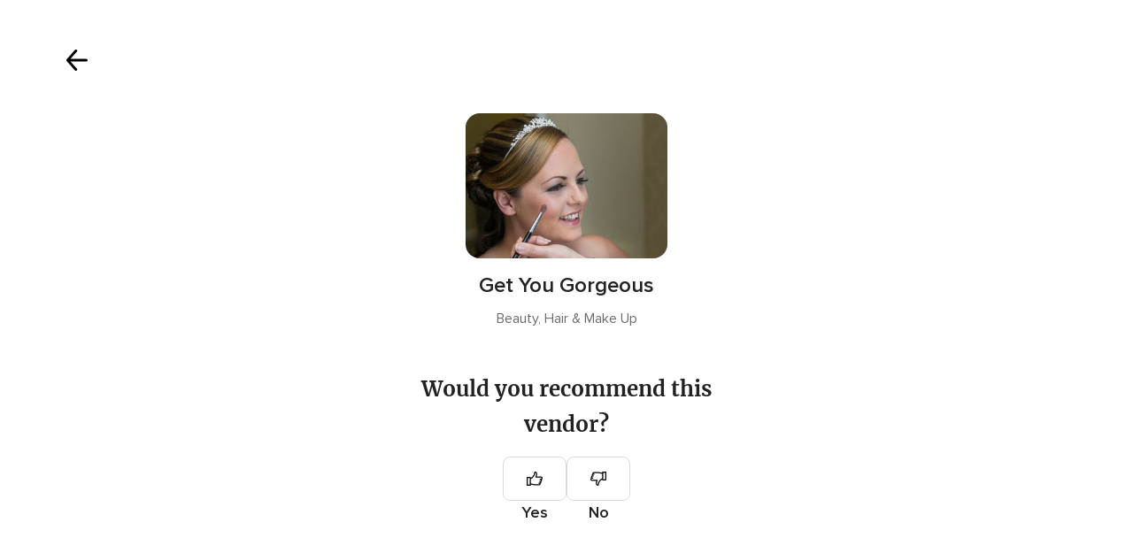

--- FILE ---
content_type: text/html; charset=UTF-8
request_url: https://www.hitched.co.uk/shared/rate/109842/?formEntryPoint=32
body_size: 14765
content:
<!DOCTYPE html>
<html lang="en-GB" prefix="og: http://ogp.me/ns#">
<head>
<meta http-equiv="Content-Type" content="text/html; charset=utf-8">
<title>Comment on your supplier and help other brides- and grooms- to-be decide | hitched.co.uk</title>
<meta name="viewport" content="">
<meta name="robots" content="NOINDEX,FOLLOW">
<meta name="pbdate" content="5:58:09 13/01/2026">
<link rel="alternate" href="android-app://uk.co.weddingspot.launcher/weddingspotcouk/m.hitched.co.uk/shared/rate/109842/">
<link rel="shortcut icon" href="https://www.hitched.co.uk/mobile/assets/img/favicon/favicon.png">


<link rel="stylesheet" href="https://www.hitched.co.uk/css/css-symfnw-Hitched192-1-20260112-010_www_m_-phoenix/base.css">
<link rel="stylesheet" href="https://www.hitched.co.uk/css/css-symfnw-Hitched192-1-20260112-010_www_m_-migrate/migrate,phoenix/landings_dash_user,phoenix/tools,phoenix/sprite_set_tools_navigation.css">
<script src="https://cdn1.hitched.co.uk/js/js-symfnw-Hitched192-1-20260112-010_www_m_-common.js"></script>
<script src="https://cdn1.hitched.co.uk/js/js-symfnw-Hitched192-1-20260112-010_www_m_-lib/plupload/2.3.4/plupload.full.min,plupload/opinion_handlers,tools_dash_review_dash_steps,tools,wedding_dash_deals.js"></script>
        <script>
            var internalTrackingService = internalTrackingService || {
                triggerSubmit : function() {},
                triggerAbandon : function() {},
                loaded : false
            };
        </script>

            <script type="text/javascript">
      function getCookie (name) {var b = document.cookie.match('(^|;)\\s*' + name + '\\s*=\\s*([^;]+)'); return b ? unescape(b.pop()) : null}
      function overrideOneTrustGeo () {
        const otgeoCookie = getCookie('otgeo') || '';
        const regexp = /^([A-Za-z]+)(?:,([A-Za-z]+))?$/g;
        const matches = [...otgeoCookie.matchAll(regexp)][0];
        if (matches) {
          const countryCode = matches[1];
          const stateCode = matches[2];
          const geolocationResponse = {
            countryCode
          };
          if (stateCode) {
            geolocationResponse.stateCode = stateCode;
          }
          return {
            geolocationResponse
          };
        }
      }
      var OneTrust = overrideOneTrustGeo() || undefined;
    </script>
    <span class="ot-sdk-show-settings" style="display: none"></span>
    <script src="https://cdn.cookielaw.org/scripttemplates/otSDKStub.js" data-language="en-GB" data-domain-script="b2ba0fca-b56c-4f55-981c-935cd22f6e66" data-ignore-ga='true' defer></script>
        <script>var isCountryCookiesActiveByDefault=false,CONSENT_ANALYTICS_GROUP="C0002",CONSENT_PERSONALIZATION_GROUP="C0003",CONSENT_TARGETED_ADVERTISING_GROUP="C0004",CONSENT_SOCIAL_MEDIA_GROUP="C0005",cookieConsentContent='',hideCookieConsentLayer= '', OptanonAlertBoxClosed='';hideCookieConsentLayer=getCookie('hideCookieConsentLayer');OptanonAlertBoxClosed=getCookie('OptanonAlertBoxClosed');if(hideCookieConsentLayer==="1"||Boolean(OptanonAlertBoxClosed)){cookieConsentContent=queryStringToJSON(getCookie('OptanonConsent')||'');}function getCookie(e){var o=document.cookie.match("(^|;)\\s*"+e+"\\s*=\\s*([^;]+)");return o?unescape(o.pop()):null}function queryStringToJSON(e){var o=e.split("&"),t={};return o.forEach(function(e){e=e.split("="),t[e[0]]=decodeURIComponent(e[1]||"")}),JSON.parse(JSON.stringify(t))}function isCookieGroupAllowed(e){var o=cookieConsentContent.groups;if("string"!=typeof o){if(!isCountryCookiesActiveByDefault && e===CONSENT_ANALYTICS_GROUP && getCookie('hideCookieConsentLayer')==="1"){return true}return isCountryCookiesActiveByDefault;}for(var t=o.split(","),n=0;n<t.length;n++)if(t[n].indexOf(e,0)>=0)return"1"===t[n].split(":")[1];return!1}function userHasAcceptedTheCookies(){var e=document.getElementsByTagName("body")[0],o=document.createEvent("HTMLEvents");cookieConsentContent=queryStringToJSON(getCookie("OptanonConsent")||""),!0===isCookieGroupAllowed(CONSENT_ANALYTICS_GROUP)&&(o.initEvent("analyticsCookiesHasBeenAccepted",!0,!1),e.dispatchEvent(o)),!0===isCookieGroupAllowed(CONSENT_PERSONALIZATION_GROUP)&&(o.initEvent("personalizationCookiesHasBeenAccepted",!0,!1),e.dispatchEvent(o)),!0===isCookieGroupAllowed(CONSENT_TARGETED_ADVERTISING_GROUP)&&(o.initEvent("targetedAdvertisingCookiesHasBeenAccepted",!0,!1),e.dispatchEvent(o)),!0===isCookieGroupAllowed(CONSENT_SOCIAL_MEDIA_GROUP)&&(o.initEvent("socialMediaAdvertisingCookiesHasBeenAccepted",!0,!1),e.dispatchEvent(o))}</script>
    <script>
      document.getElementsByTagName('body')[0].addEventListener('oneTrustLoaded', function () {
        if (OneTrust.GetDomainData()?.ConsentModel?.Name === 'notice only') {
          const cookiePolicyLinkSelector = document.querySelectorAll('.ot-sdk-show-settings')
          cookiePolicyLinkSelector.forEach((selector) => {
            selector.style.display = 'none'
          })
        }
      })
    </script>
        <script>
        function CMP() {
            var body = document.getElementsByTagName('body')[0];
            var event = document.createEvent('HTMLEvents');
            var callbackIAB = (tcData, success) => {
                if (success && (tcData.eventStatus === 'tcloaded' || tcData.eventStatus === 'useractioncomplete')) {
                    window.__tcfapi('removeEventListener', 2, () => {
                    }, callbackIAB);
                    if ((typeof window.Optanon !== "undefined" &&
                      !window.Optanon.GetDomainData().IsIABEnabled) ||
                      (tcData.gdprApplies &&
                        typeof window.Optanon !== "undefined" &&
                        window.Optanon.GetDomainData().IsIABEnabled &&
                        getCookie('OptanonAlertBoxClosed'))) {
                      userHasAcceptedTheCookies();
                    }
                    if (isCookieGroupAllowed(CONSENT_ANALYTICS_GROUP) !== true) {
                        event.initEvent('analyticsCookiesHasBeenDenied', true, false);
                        body.dispatchEvent(event);
                    }
                    if (isCookieGroupAllowed(CONSENT_TARGETED_ADVERTISING_GROUP) !== true) {
                        event.initEvent('targetedAdvertisingCookiesHasBeenDenied', true, false);
                        body.dispatchEvent(event);
                    }
                    if (tcData.gdprApplies && typeof window.Optanon !== "undefined" && window.Optanon.GetDomainData().IsIABEnabled) {
                        event.initEvent('IABTcDataReady', true, false);
                        body.dispatchEvent(event);
                    } else {
                        event.initEvent('nonIABCountryDataReady', true, false);
                        body.dispatchEvent(event);
                    }
                }
            }
            var cnt = 0;
            var consentSetInterval = setInterval(function () {
                cnt += 1;
                if (cnt === 600) {
                    userHasAcceptedTheCookies();
                    clearInterval(consentSetInterval);
                }
                if (typeof window.Optanon !== "undefined" && !window.Optanon.GetDomainData().IsIABEnabled) {
                    clearInterval(consentSetInterval);
                    userHasAcceptedTheCookies();
                    event.initEvent('oneTrustLoaded', true, false);
                    body.dispatchEvent(event);
                    event.initEvent('nonIABCountryDataReady', true, false);
                    body.dispatchEvent(event);
                }
                if (typeof window.__tcfapi !== "undefined") {
                    event.initEvent('oneTrustLoaded', true, false);
                    body.dispatchEvent(event);
                    clearInterval(consentSetInterval);
                    window.__tcfapi('addEventListener', 2, callbackIAB);
                }
            });
        }
                function OptanonWrapper() {
          CMP();
        }
    </script>
</head>
<body class='app-logged-review' data-logged-user="">
    <script>
    var gtagScript = function() { var s = document.createElement("script"), el = document.getElementsByTagName("script")[0]; s.defer = true;
    s.src = "https://www.googletagmanager.com/gtag/js?id=G-KTQ9MSRPY0";
    el.parentNode.insertBefore(s, el);}
    window.dataLayer = window.dataLayer || [];
    const analyticsGroupOpt = isCookieGroupAllowed(CONSENT_ANALYTICS_GROUP) === true;
    const targetedAdsOpt = isCookieGroupAllowed(CONSENT_TARGETED_ADVERTISING_GROUP) === true;
    const personalizationOpt = isCookieGroupAllowed(CONSENT_PERSONALIZATION_GROUP) === true;
                        window['gtag_enable_tcf_support'] = true;
            document.getElementsByTagName('body')[0].addEventListener('oneTrustLoaded', function () {
                gtagScript();
            });
            
    function gtag(){dataLayer.push(arguments);}
    gtag('js', new Date());

    gtag('consent', 'default', {
      'analytics_storage': analyticsGroupOpt ? 'granted' : 'denied',
      'ad_storage': targetedAdsOpt ? 'granted' : 'denied',
      'ad_user_data': targetedAdsOpt ? 'granted' : 'denied',
      'ad_user_personalization': targetedAdsOpt ? 'granted' : 'denied',
      'functionality_storage': targetedAdsOpt ? 'granted' : 'denied',
      'personalization_storage': personalizationOpt ? 'granted' : 'denied',
      'security_storage': 'granted'
    });
    gtag('set', 'ads_data_redaction', !analyticsGroupOpt);
    gtag('set', 'allow_ad_personalization_signals', analyticsGroupOpt);
    gtag('set', 'allow_google_signals', analyticsGroupOpt);
    gtag('set', 'allow_interest_groups', analyticsGroupOpt);
            gtag('config', 'G-KTQ9MSRPY0', { groups: 'analytics', 'send_page_view': false });
    
                        gtag('config', 'AW-1071976524', { groups: 'adwords' });
            </script>
        <div class="reviewForm app-realhoneymoon-parent">
        <div class="reviewFormContent app-realhoneymoon-parent-container">
            <div class="formReviewProgress app-steps-progress-bar dnone">
                <p>Step <span class="app-number-progress">2</span> of <span class="app-max-steps-progressbar"></span></p>
                <span class="formReviewProgress__bar">
                    <span class="app-progress-bar progress" style="width:33.3333%"></span>
                </span>
            </div>
                            <form id="app-review-form" name="frmRecomendaciones" action="https://www.hitched.co.uk/tools/RecomendacionRun" method="post"
      data-id-sector="37"
      data-new-review="true"
      onsubmit="return tools_reviews_validateForm(frmRecomendaciones); return false;">
    <input type="hidden" name="idCateg" value="127" />
    <input type="hidden" name="app-suggest-vendor-input-id-default" value="109842" />
    <input type="hidden" name="app-suggest-vendor-input-default" value="Get You Gorgeous" />
    <input type="hidden" name="isSignup" value="1" />
    <input type="hidden" name="urlCloseReview" value="https://www.hitched.co.uk/" />
    <input type="hidden" name="isReviewsUiRefresh" value="1" />
            <input type="hidden" name="formEntryPoint" value="32">
        <section class="app-step-form review-vendors-content " data-step="1" data-step-bar="" visible-bar="false">
        <div class="suggestStep">
    <button type="button" class="closeSteps app-close-recomendation"
            data-logged-user=""
            data-url-home="https://www.hitched.co.uk"
            data-url-close="https://www.hitched.co.uk/"
            data-progress-step=""
    >
        <i class="svgIcon app-svg-async svgIcon__close "   data-name="_common/close" data-svg="https://cdn1.hitched.co.uk/assets/svg/optimized/_common/close.svg" data-svg-lazyload="1"></i>    </button>
    <div class="suggestStepHeader">
        <div class="suggestStepHeader__title">
            <span>Your voice counts.</span>
            <span>Leave feedback on your vendors</span>
        </div>
        <div class="suggestStepInput">
            <i class="svgIcon app-svg-async svgIcon__search "   data-name="_common/search" data-svg="https://cdn1.hitched.co.uk/assets/svg/optimized/_common/search.svg" data-svg-lazyload="1"></i>            <input type="text" name="inputNombreEmpresa" class="app-reviews-vendor-suggest" value="" placeholder="Type your vendor name" />
        </div>
        <div class="suggestList app-reviews-vendor-suggest-list dnone">
            <div class="suggestList__search app-reviews-vendor-suggest-list-search-content">
                <i class="svgIcon app-svg-async svgIcon__search "   data-name="_common/search" data-svg="https://cdn1.hitched.co.uk/assets/svg/optimized/_common/search.svg" data-svg-lazyload="1"></i>                <span class="app-reviews-vendor-suggest-list-search"></span> <span class="suggestList__domain"> - Search on Hitched</span>
            </div>
            <div class="suggestList__content app-reviews-vendor-suggest-list-content"></div>
        </div>
    </div>
</div>
    <div class="suggestStepBanner">
        <picture class="suggestStepBanner__image">
                <img src="https://cdn1.hitched.co.uk/assets/img/banners/reviews.jpg"   alt="Celebrate your choices"  width="815" height="290"   >
        </picture>
        <div class="suggestStepBanner__box">
            <h2 class="suggestStepBanner__title">Celebrate your choices</h2>
            <p class="suggestStepBanner__text">Log in or sign up to explore all our wedding professionals.</p>
                    </div>
    </div>
    </section>
    <section class="app-step-form review-vendors-content active" data-step="2" data-step-bar="" visible-bar="false">
        <div class="recommendVendorStep">
    <button type="button" class="recommendVendorStep__close app-close-recomendation"
            data-url-close="https://www.hitched.co.uk/"
    >
        <i class="svgIcon app-svg-async svgIcon__arrowShortRight "   data-name="_common/arrowShortRight" data-svg="https://cdn1.hitched.co.uk/assets/svg/optimized/_common/arrowShortRight.svg" data-svg-lazyload="1"></i>    </button>
    <div class="recommendVendorStep__content">
        <div class="recommendVendorStepVendor app-recom-vendor-review">
            <div class="recommendVendorStepVendor__image">
                <img class="app-review-vendor-image" src="https://cdn0.hitched.co.uk/emp/fotos/9/8/4/2/t20_mm-027_4_109842.jpg" alt="Get You Gorgeous"/>
            </div>
            <div class="recommendVendorStepVendor__info">
                <p class="recommendVendorStepVendor__name app-review-vendor-name">Get You Gorgeous</p>
                <span class="recommendVendorStepVendor__category app-review-vendor-category">Beauty, Hair & Make Up</span>
            </div>
        </div>
                <div class="refuseReview app-is-not-married-yet-review-refused  dnone">
            <div class="refuseReview__title">
                Sorry, you can't publish reviews yet            </div>
            <div class="refuseReview__content">
                Reviews can only be submitted after your wedding date. This ensures authentic feedback from real couples who have experienced the vendor's services firsthand. We look forward to hearing about how it went!            </div>
        </div>
        <div class="recommendVendorStepQuestion app-review-step-question ">
            <div class="recommendVendorStepQuestion__title">Would you recommend this vendor?</div>
            <div class="recommendVendorStepQuestion__buttons">
                <div class="recommendVendorStepQuestion__button">
                    <div class="recommendVendorStepQuestion__input ">
                        <input id="recommend_1" class="app-not-icheck app-recommend-vendor-input" type="radio" name="recomiendo" value="1" data-msgerror="" data-redesign="redesign">
                        <label for="recommend_1" class=""><i class="svgIcon app-svg-async svgIcon__thumbsup "   data-name="vendors/thumbsup" data-svg="https://cdn1.hitched.co.uk/assets/svg/optimized/vendors/thumbsup.svg" data-svg-lazyload="1"></i></label>
                    </div>
                    Yes                </div>
                <div class="recommendVendorStepQuestion__button recommendVendorStepQuestion__button--no">
                    <div class="recommendVendorStepQuestion__input ">
                        <input id="recommend_2" class="app-not-icheck app-recommend-vendor-input" type="radio" name="recomiendo" value="0" data-msgerror="" data-redesign="redesign">
                        <label for="recommend_2" class=""><i class="svgIcon app-svg-async svgIcon__thumbsup "   data-name="vendors/thumbsup" data-svg="https://cdn1.hitched.co.uk/assets/svg/optimized/vendors/thumbsup.svg" data-svg-lazyload="1"></i></label>
                    </div>
                    No                </div>
            </div>
        </div>
    </div>
</div>
    </section>
    <section class="app-step-form review-vendors-content " data-step="3" data-step-bar="1" visible-bar="true">
                <button type="button" class="closeSteps app-close-recomendation"
        data-logged-user=""
        data-url-home="https://www.hitched.co.uk"
        data-url-close="https://www.hitched.co.uk/"
        data-progress-step=""
>
    <i class="svgIcon app-svg-async svgIcon__lightClose "   data-name="_common/lightClose" data-svg="https://cdn1.hitched.co.uk/assets/svg/optimized/_common/lightClose.svg" data-svg-lazyload="1"></i></button>
<div class="mainStep">
    <div class="mainStepVendor">
        

<div class="vendorAbout app-recom-vendor-review">
    <div class="vendorAbout__title">Share your experience with other couples!</div>
    <div class="vendorAbout__image">
        <img class="app-review-vendor-image" src="https://cdn0.hitched.co.uk/emp/fotos/9/8/4/2/mm-027_4_109842.jpg" alt="Get You Gorgeous"/>
    </div>
    <p class="vendorAbout__region app-review-vendor-region">Staffordshire</p>
    <span class="vendorAbout__direction app-review-vendor-location">27 Furnace Close</span>
</div>
    </div>

    <div class="mainStepContent">
        
<div class="ratingStepContent">
    <p class="mainStepContent__title">
        How was your experience with <span class='app-review-vendor-name'>Get You Gorgeous</span>?    </p>
    <div class="app-recom-vendor-title"></div>
    <div class="ratingStepContent__wrapper app-set-stars ">
                    <div class="app-opinions-main">
                <span class="strong">Quality of the service</span>
                <div class="ratingStepContent__rating app-container-stars" data-name="quality_of_the_service">
                    <input type="hidden" autocomplete="off" class="app-star-input-rating" name="VAL_SERVICIO" value="">
                                            <span class="app-star-item pointer icon-tools-star-large" data-name="Bad" data-rating="1" data-color="#BABABA" data-testid="catalog-review-rating-star">
                                <i class="svgIcon app-svg-async svgIcon__star "   data-name="_common/star" data-svg="https://cdn1.hitched.co.uk/assets/svg/optimized/_common/star.svg" data-svg-lazyload="1"></i>                            </span>

                                            <span class="app-star-item pointer icon-tools-star-large" data-name="Mediocre" data-rating="2" data-color="#F5C357" data-testid="catalog-review-rating-star">
                                <i class="svgIcon app-svg-async svgIcon__star "   data-name="_common/star" data-svg="https://cdn1.hitched.co.uk/assets/svg/optimized/_common/star.svg" data-svg-lazyload="1"></i>                            </span>

                                            <span class="app-star-item pointer icon-tools-star-large" data-name="Acceptable" data-rating="3" data-color="#FFAC5A" data-testid="catalog-review-rating-star">
                                <i class="svgIcon app-svg-async svgIcon__star "   data-name="_common/star" data-svg="https://cdn1.hitched.co.uk/assets/svg/optimized/_common/star.svg" data-svg-lazyload="1"></i>                            </span>

                                            <span class="app-star-item pointer icon-tools-star-large" data-name="Good" data-rating="4" data-color="#C1D759" data-testid="catalog-review-rating-star">
                                <i class="svgIcon app-svg-async svgIcon__star "   data-name="_common/star" data-svg="https://cdn1.hitched.co.uk/assets/svg/optimized/_common/star.svg" data-svg-lazyload="1"></i>                            </span>

                                            <span class="app-star-item pointer icon-tools-star-large" data-name="Fantastic" data-rating="5" data-color="#48964D" data-testid="catalog-review-rating-star">
                                <i class="svgIcon app-svg-async svgIcon__star "   data-name="_common/star" data-svg="https://cdn1.hitched.co.uk/assets/svg/optimized/_common/star.svg" data-svg-lazyload="1"></i>                            </span>

                                    </div>
            </div>
                    <div class="app-opinions-main">
                <span class="strong">Responsiveness</span>
                <div class="ratingStepContent__rating app-container-stars" data-name="responsiveness">
                    <input type="hidden" autocomplete="off" class="app-star-input-rating" name="VAL_TIEMPORESPUESTA" value="">
                                            <span class="app-star-item pointer icon-tools-star-large" data-name="Bad" data-rating="1" data-color="#BABABA" data-testid="catalog-review-rating-star">
                                <i class="svgIcon app-svg-async svgIcon__star "   data-name="_common/star" data-svg="https://cdn1.hitched.co.uk/assets/svg/optimized/_common/star.svg" data-svg-lazyload="1"></i>                            </span>

                                            <span class="app-star-item pointer icon-tools-star-large" data-name="Mediocre" data-rating="2" data-color="#F5C357" data-testid="catalog-review-rating-star">
                                <i class="svgIcon app-svg-async svgIcon__star "   data-name="_common/star" data-svg="https://cdn1.hitched.co.uk/assets/svg/optimized/_common/star.svg" data-svg-lazyload="1"></i>                            </span>

                                            <span class="app-star-item pointer icon-tools-star-large" data-name="Acceptable" data-rating="3" data-color="#FFAC5A" data-testid="catalog-review-rating-star">
                                <i class="svgIcon app-svg-async svgIcon__star "   data-name="_common/star" data-svg="https://cdn1.hitched.co.uk/assets/svg/optimized/_common/star.svg" data-svg-lazyload="1"></i>                            </span>

                                            <span class="app-star-item pointer icon-tools-star-large" data-name="Good" data-rating="4" data-color="#C1D759" data-testid="catalog-review-rating-star">
                                <i class="svgIcon app-svg-async svgIcon__star "   data-name="_common/star" data-svg="https://cdn1.hitched.co.uk/assets/svg/optimized/_common/star.svg" data-svg-lazyload="1"></i>                            </span>

                                            <span class="app-star-item pointer icon-tools-star-large" data-name="Fantastic" data-rating="5" data-color="#48964D" data-testid="catalog-review-rating-star">
                                <i class="svgIcon app-svg-async svgIcon__star "   data-name="_common/star" data-svg="https://cdn1.hitched.co.uk/assets/svg/optimized/_common/star.svg" data-svg-lazyload="1"></i>                            </span>

                                    </div>
            </div>
                    <div class="app-opinions-main">
                <span class="strong">Professionalism</span>
                <div class="ratingStepContent__rating app-container-stars" data-name="professionalism">
                    <input type="hidden" autocomplete="off" class="app-star-input-rating" name="VAL_PROFESIONALIDAD" value="">
                                            <span class="app-star-item pointer icon-tools-star-large" data-name="Bad" data-rating="1" data-color="#BABABA" data-testid="catalog-review-rating-star">
                                <i class="svgIcon app-svg-async svgIcon__star "   data-name="_common/star" data-svg="https://cdn1.hitched.co.uk/assets/svg/optimized/_common/star.svg" data-svg-lazyload="1"></i>                            </span>

                                            <span class="app-star-item pointer icon-tools-star-large" data-name="Mediocre" data-rating="2" data-color="#F5C357" data-testid="catalog-review-rating-star">
                                <i class="svgIcon app-svg-async svgIcon__star "   data-name="_common/star" data-svg="https://cdn1.hitched.co.uk/assets/svg/optimized/_common/star.svg" data-svg-lazyload="1"></i>                            </span>

                                            <span class="app-star-item pointer icon-tools-star-large" data-name="Acceptable" data-rating="3" data-color="#FFAC5A" data-testid="catalog-review-rating-star">
                                <i class="svgIcon app-svg-async svgIcon__star "   data-name="_common/star" data-svg="https://cdn1.hitched.co.uk/assets/svg/optimized/_common/star.svg" data-svg-lazyload="1"></i>                            </span>

                                            <span class="app-star-item pointer icon-tools-star-large" data-name="Good" data-rating="4" data-color="#C1D759" data-testid="catalog-review-rating-star">
                                <i class="svgIcon app-svg-async svgIcon__star "   data-name="_common/star" data-svg="https://cdn1.hitched.co.uk/assets/svg/optimized/_common/star.svg" data-svg-lazyload="1"></i>                            </span>

                                            <span class="app-star-item pointer icon-tools-star-large" data-name="Fantastic" data-rating="5" data-color="#48964D" data-testid="catalog-review-rating-star">
                                <i class="svgIcon app-svg-async svgIcon__star "   data-name="_common/star" data-svg="https://cdn1.hitched.co.uk/assets/svg/optimized/_common/star.svg" data-svg-lazyload="1"></i>                            </span>

                                    </div>
            </div>
                    <div class="app-opinions-main">
                <span class="strong">Value for money</span>
                <div class="ratingStepContent__rating app-container-stars" data-name="value_for_money">
                    <input type="hidden" autocomplete="off" class="app-star-input-rating" name="VAL_VALOR" value="">
                                            <span class="app-star-item pointer icon-tools-star-large" data-name="Bad" data-rating="1" data-color="#BABABA" data-testid="catalog-review-rating-star">
                                <i class="svgIcon app-svg-async svgIcon__star "   data-name="_common/star" data-svg="https://cdn1.hitched.co.uk/assets/svg/optimized/_common/star.svg" data-svg-lazyload="1"></i>                            </span>

                                            <span class="app-star-item pointer icon-tools-star-large" data-name="Mediocre" data-rating="2" data-color="#F5C357" data-testid="catalog-review-rating-star">
                                <i class="svgIcon app-svg-async svgIcon__star "   data-name="_common/star" data-svg="https://cdn1.hitched.co.uk/assets/svg/optimized/_common/star.svg" data-svg-lazyload="1"></i>                            </span>

                                            <span class="app-star-item pointer icon-tools-star-large" data-name="Acceptable" data-rating="3" data-color="#FFAC5A" data-testid="catalog-review-rating-star">
                                <i class="svgIcon app-svg-async svgIcon__star "   data-name="_common/star" data-svg="https://cdn1.hitched.co.uk/assets/svg/optimized/_common/star.svg" data-svg-lazyload="1"></i>                            </span>

                                            <span class="app-star-item pointer icon-tools-star-large" data-name="Good" data-rating="4" data-color="#C1D759" data-testid="catalog-review-rating-star">
                                <i class="svgIcon app-svg-async svgIcon__star "   data-name="_common/star" data-svg="https://cdn1.hitched.co.uk/assets/svg/optimized/_common/star.svg" data-svg-lazyload="1"></i>                            </span>

                                            <span class="app-star-item pointer icon-tools-star-large" data-name="Fantastic" data-rating="5" data-color="#48964D" data-testid="catalog-review-rating-star">
                                <i class="svgIcon app-svg-async svgIcon__star "   data-name="_common/star" data-svg="https://cdn1.hitched.co.uk/assets/svg/optimized/_common/star.svg" data-svg-lazyload="1"></i>                            </span>

                                    </div>
            </div>
                    <div class="app-opinions-main">
                <span class="strong">Flexibility</span>
                <div class="ratingStepContent__rating app-container-stars" data-name="flexibility">
                    <input type="hidden" autocomplete="off" class="app-star-input-rating" name="VAL_FLEXIBILIDAD" value="">
                                            <span class="app-star-item pointer icon-tools-star-large" data-name="Bad" data-rating="1" data-color="#BABABA" data-testid="catalog-review-rating-star">
                                <i class="svgIcon app-svg-async svgIcon__star "   data-name="_common/star" data-svg="https://cdn1.hitched.co.uk/assets/svg/optimized/_common/star.svg" data-svg-lazyload="1"></i>                            </span>

                                            <span class="app-star-item pointer icon-tools-star-large" data-name="Mediocre" data-rating="2" data-color="#F5C357" data-testid="catalog-review-rating-star">
                                <i class="svgIcon app-svg-async svgIcon__star "   data-name="_common/star" data-svg="https://cdn1.hitched.co.uk/assets/svg/optimized/_common/star.svg" data-svg-lazyload="1"></i>                            </span>

                                            <span class="app-star-item pointer icon-tools-star-large" data-name="Acceptable" data-rating="3" data-color="#FFAC5A" data-testid="catalog-review-rating-star">
                                <i class="svgIcon app-svg-async svgIcon__star "   data-name="_common/star" data-svg="https://cdn1.hitched.co.uk/assets/svg/optimized/_common/star.svg" data-svg-lazyload="1"></i>                            </span>

                                            <span class="app-star-item pointer icon-tools-star-large" data-name="Good" data-rating="4" data-color="#C1D759" data-testid="catalog-review-rating-star">
                                <i class="svgIcon app-svg-async svgIcon__star "   data-name="_common/star" data-svg="https://cdn1.hitched.co.uk/assets/svg/optimized/_common/star.svg" data-svg-lazyload="1"></i>                            </span>

                                            <span class="app-star-item pointer icon-tools-star-large" data-name="Fantastic" data-rating="5" data-color="#48964D" data-testid="catalog-review-rating-star">
                                <i class="svgIcon app-svg-async svgIcon__star "   data-name="_common/star" data-svg="https://cdn1.hitched.co.uk/assets/svg/optimized/_common/star.svg" data-svg-lazyload="1"></i>                            </span>

                                    </div>
            </div>
            </div>
</div>



    </div>
</div>



    </section>
    <section class="app-step-form review-vendors-content " data-step="4" data-step-bar="2" visible-bar="true">
                <button type="button" class="closeSteps app-close-recomendation"
        data-logged-user=""
        data-url-home="https://www.hitched.co.uk"
        data-url-close="https://www.hitched.co.uk/"
        data-progress-step=""
>
    <i class="svgIcon app-svg-async svgIcon__lightClose "   data-name="_common/lightClose" data-svg="https://cdn1.hitched.co.uk/assets/svg/optimized/_common/lightClose.svg" data-svg-lazyload="1"></i></button>
<div class="mainStep">
    <div class="mainStepVendor">
        

<div class="vendorAbout app-recom-vendor-review">
    <div class="vendorAbout__title">Share your experience with other couples!</div>
    <div class="vendorAbout__image">
        <img class="app-review-vendor-image" src="https://cdn0.hitched.co.uk/emp/fotos/9/8/4/2/mm-027_4_109842.jpg" alt="Get You Gorgeous"/>
    </div>
    <p class="vendorAbout__region app-review-vendor-region">Staffordshire</p>
    <span class="vendorAbout__direction app-review-vendor-location">27 Furnace Close</span>
</div>
    </div>

    <div class="mainStepContent">
        <div class="contentStep app-toggle-element-switcher">
    <p class="mainStepContent__title app-reviewed-title">
        How was your experience with <span class='app-review-vendor-name'>Get You Gorgeous</span>?    </p>
            <div class="contentStepInput">
            <span class="contentStepInput__title">Give your review a title</span>
            <div class="contentStepInput__content">
                <input name="tituloOpinion"
                       class="app-input-opinion-title"
                       placeholder="Create a title for your review"
                       maxlength="150" data-msgerror="The title should be at least 10 characters."
                       value=""
                       data-min-size="10"
                       data-testid="catalog-review-title-input" />
            </div>
                        <div class="contentStepInput__counter app-review-title-counter">So far, you've got <span class='app-input-title-counter'>0</span> characters. You need at least 10.</div>
        </div>
        <div class="contentStepInput">
        <div class="contentStepInput__content">
            <textarea class="app-textarea-opinion"
              placeholder="Tell us how it went and help other couples. How was the value for money? Were they able to meet your budget needs? And what about their professionalism and attitude?"
              rows="5"
              name="opinion"
              data-numattempts="0"
              data-msgerror="You've written less than 75 characters, the minimum for a review about the supplier you are recommending. Go ahead and write a bit more! Thank you!"
              data-min-size="75"
              data-testid="catalog-review-title-desc"></textarea>
        </div>
                <div class="contentStepInput__counter app-review-description-counter">So far, you've got <span class='app-input-description-counter'>0</span> characters. You need at least 75.</div>
    </div>
</div>
    <div class="contentStepInput app-picture-opinion-container">
    <input class="dnone" id="app-picture-opinion-content" type="file" name="spreadsheet">
    <div class="contentStepInput__title">
        Add photos to your review <span class="contentStepInput__subtitle">(Optional)</span>
        <p class="contentStepInput__description">Do you have photos of their services/products? Add them to inspire others.</p>
    </div>
    <div id="app-common-upload-drop-element">
        <div id="app-common-upload-container">
            <label id="pickfiles" class="contentStepPhotos" for="app-picture-opinion-content">
                <i class="svgIcon app-svg-async svgIcon__uploadPhoto "   data-name="_common/uploadPhoto" data-svg="https://cdn1.hitched.co.uk/assets/svg/optimized/_common/uploadPhoto.svg" data-svg-lazyload="1"></i>                <span class="contentStepPhotos__title">Click here to add your photos.</span>
                <span class="contentStepPhotos__subtitle">.JPG or .PNG is fine.</span>
            </label>
        </div>
    </div>
    <div id="SWFUploadFileListingFiles" class="mb20">
        <ul class="pure-g row mt20" id="imageList">
                    </ul>
    </div>
</div>
    </div>
</div>




    </section>
    <section class="app-step-form review-vendors-content" data-step="5" data-step-bar="3" visible-bar="true">
                <button type="button" class="closeSteps app-close-recomendation"
        data-logged-user=""
        data-url-home="https://www.hitched.co.uk"
        data-url-close="https://www.hitched.co.uk/"
        data-progress-step=""
>
    <i class="svgIcon app-svg-async svgIcon__lightClose "   data-name="_common/lightClose" data-svg="https://cdn1.hitched.co.uk/assets/svg/optimized/_common/lightClose.svg" data-svg-lazyload="1"></i></button>
<div class="mainStep">
    <div class="mainStepVendor">
        

<div class="vendorAbout app-recom-vendor-review">
    <div class="vendorAbout__title">Share your experience with other couples!</div>
    <div class="vendorAbout__image">
        <img class="app-review-vendor-image" src="https://cdn0.hitched.co.uk/emp/fotos/9/8/4/2/mm-027_4_109842.jpg" alt="Get You Gorgeous"/>
    </div>
    <p class="vendorAbout__region app-review-vendor-region">Staffordshire</p>
    <span class="vendorAbout__direction app-review-vendor-location">27 Furnace Close</span>
</div>
    </div>

    <div class="mainStepContent">
        <div class="optionalStep">
    <p class="mainStepContent__title">
        How was your experience with <span class='app-review-vendor-name'>Get You Gorgeous</span>?    </p>
    <div class="optionalStepContent">
        <p class="optionalStepContent__title review-attribution-content">Did Hitched influence your decision to hire them?</p>
        <div class="optionalStepContent__select">
            <div class="selectSwitch switchfield" >
                <input id="attribution_1" class="app-not-icheck app-attribution-type-code" type="radio" name="attributionTypeCode" value="1" data-msgerror="Please make a selection." data-redesign="redesign"  data-testid="catalog-review-attribution-button"
                       data-track-c="Review Attribution Page"
                       data-track-a="Clicked Explicit Attributed Booking Button"
                >
                <label for="attribution_1" class="selectSwitch__item" role="radio" aria-checked="true" tabindex="0">Yes</label>
                <input id="attribution_2" class="app-not-icheck app-input-attribution app-attribution-type-code" type="radio" name="attributionTypeCode" value="0" data-msgerror="Please make a selection." data-redesign="redesign" >
                <label for="attribution_2" class="selectSwitch__item" role="radio" aria-checked="false" tabindex="0">No</label>
            </div>
        </div>
    </div>

    
    <div class="optionalStepContent">
    <p class="optionalStepContent__title">How many guests attended? <span>(Optional)</span></p>
    <div class="textfield">
        <i class="textfield__icon">
            <i class="svgIcon app-svg-async svgIcon__guests "   data-name="_common/guests" data-svg="https://cdn1.hitched.co.uk/assets/svg/optimized/_common/guests.svg" data-svg-lazyload="1"></i>        </i>
        <input type="text" class="app-review-int-number textfield__input textfield__input--large" name="guestsNum" value="" placeholder="0" data-testid="catalog-review-guest-count"/>
    </div>
</div>
<div class="optionalStepContent">
    <p class="optionalStepContent__title">How much did you spend? <span>(Optional)</span></p>
    <div class="textfield">
        <i class="textfield__icon">
            <i class="svgIcon app-svg-async svgIcon__pricing "   data-name="vendors/pricing" data-svg="https://cdn1.hitched.co.uk/assets/svg/optimized/vendors/pricing.svg" data-svg-lazyload="1"></i>        </i>
        <input type="text" class="app-review-price textfield__input textfield__input--large" name="importe" value="" placeholder="&pound;0" data-testid="catalog-review-amount-spent-input"/>
    </div>
    <p class="optionalStepContent__footer">This will help us estimate costs for couples and will be kept anonymous.</p>
    <!-- Terms & policies checks if is logged, if not, it'll appears on login_signup -->
	</div>

</div>



    </div>
</div>



    </section>
            <section class="app-step-form review-vendors-content" data-step="6" data-step-bar="" visible-bar="false">
            
<div class="loginSignupStep">
    <button type="button" class="closeSteps app-close-recomendation"
            data-logged-user=""
            data-url-home="https://www.hitched.co.uk"
            data-url-close="https://www.hitched.co.uk/"
            data-progress-step="2"
    >
        <i class="svgIcon app-svg-async svgIcon__close "   data-name="_common/close" data-svg="https://cdn1.hitched.co.uk/assets/svg/optimized/_common/close.svg" data-svg-lazyload="1"></i>    </button>
    <div class="loginSignupStep__content app-reviews-login-signup-content">
        <div class="loginSignupStep__title">One more thing! Join us to publish your review</div>
        
<div class="app-social-login-buttons  loginSignupStep__social app-social-buttons-login-new-user">
            <div class="socialButtons socialButtons--googleWrapper mb10 app-reviews-social-login-button" data-social="google">
            <span class="socialButtons--googleTopButton socialButtons--google btnOutline btnOutline--grey btnOutline--full">
                <i class="svgIcon svgIcon__google svgIcon--medium fleft"><svg width="20" height="20" viewBox="0 0 20 20" fill="none" xmlns="http://www.w3.org/2000/svg">
<path d="M4.6875 10C4.6875 9.00913 4.96051 8.08088 5.4348 7.28608V3.91467H2.0634C0.725313 5.65249 0 7.77042 0 10C0 12.2296 0.725313 14.3476 2.0634 16.0854H5.4348V12.714C4.96051 11.9192 4.6875 10.9909 4.6875 10V10Z" fill="#FBBD00"/>
<path d="M10 15.3126L7.65625 17.6563L10 20.0001C12.2296 20.0001 14.3475 19.2747 16.0854 17.9367V14.5688H12.7175C11.9158 15.0449 10.9836 15.3126 10 15.3126V15.3126Z" fill="#0F9D58"/>
<path d="M5.43488 12.714L2.06348 16.0854C2.3284 16.4295 2.61688 16.759 2.92902 17.0711C4.81777 18.9598 7.32898 20 10.0001 20V15.3125C8.06164 15.3125 6.3627 14.2688 5.43488 12.714Z" fill="#31AA52"/>
<path d="M20 10C20 9.39164 19.9449 8.78211 19.8363 8.18844L19.7483 7.70801H10V12.3955H14.7442C14.2835 13.312 13.5752 14.0596 12.7175 14.5689L16.0853 17.9367C16.4294 17.6718 16.7589 17.3833 17.0711 17.0711C18.9598 15.1823 20 12.6711 20 10V10Z" fill="#3C79E6"/>
<path d="M13.7565 6.24348L14.1708 6.65777L17.4854 3.34324L17.0711 2.92895C15.1823 1.0402 12.6711 0 10 0L7.65625 2.34375L10 4.6875C11.419 4.6875 12.7531 5.24008 13.7565 6.24348Z" fill="#CF2D48"/>
<path d="M10.0001 4.6875V0C7.32902 0 4.81781 1.0402 2.92902 2.92891C2.61688 3.24105 2.3284 3.57055 2.06348 3.91465L5.43488 7.28605C6.36273 5.73125 8.06168 4.6875 10.0001 4.6875V4.6875Z" fill="#EB4132"/>
</svg>
</i>                <b>Continue with Google</b>
            </span>
            <div class="app-google-login-button socialButtons--googleHidden app-google-login btnOutline--full app-google-signin-review app-google-signin-review-signup                "
                 data-track-c="Vendor Reviews"
                 data-track-a="a-click"
                 data-track-l="d-desktop+o-new_reviews+s-login+i-click_login_google"
                 data-track-v="0"
                 data-track-ni="0"
                >
            </div>
        </div>
                <button class="socialButtons socialButtons--apple app-reviews-social-login-button btnOutline btnOutline--grey mb10 btnOutline--full app-apple-signin-review        "
                data-social="apple"
                type="button"
                    >
            <i class="svgIcon app-svg-async svgIcon__apple svgIcon--medium fleft"   data-name="_common/apple" data-svg="https://cdn1.hitched.co.uk/assets/svg/optimized/_common/apple.svg" data-svg-lazyload="1"></i>            <b>Continue with Apple</b>
        </button>
                <button class="socialButtons socialButtons--facebook app-reviews-social-login-button btnOutline btnOutline--grey app-facebook-button mb10 mr15 btnOutline--full app-facebook-signin-review                "
                data-social="facebook"
                type="button"
                        >
            <i class="svgIcon svgIcon__facebook svgIcon--medium fleft"><svg width="12" height="24" viewBox="0 0 12 24" fill="none" xmlns="http://www.w3.org/2000/svg">
<path d="M9.81 3.985H12.001V0.169C11.623 0.117 10.323 0 8.809 0C5.65 0 3.486 1.987 3.486 5.639V9H0V13.266H3.486V24H7.76V13.267H11.105L11.636 9.001H7.759V6.062C7.76 4.829 8.092 3.985 9.81 3.985V3.985Z" fill="#335795"/>
</svg>
</i>            <b>Continue with Facebook</b>
        </button>
    </div>
        <div class="loginSignupStep__divider app-reviews-signup-container">
            <span>or</span>
            <button type="button" class="app-reviews-signup app-reviews-login-access">Sign up with your email</button>
            <span class="signupContainer__access app-contest-login-switch">
                <span>Already have an account?</span>
                <a role="button" class="strong ml5 pointer link--primary app-contest-show-login" data-testid="catalog-review-login-link">Log in</a>
            </span>
        </div>
        <div id="app-registered-area" class="dnone">
            <div class="loginContainer">
    <p class="loginContainer__title">Log in with your email</p>
    <div class="textfield textfield--outlined app-input-mail-login-container">
        <span class="textfield__label  app-input-mail-login-label">Email</span>
        <i class="svgIcon app-svg-async svgIcon__envelope textfield__icon"   data-name="_common/envelope" data-svg="https://cdn1.hitched.co.uk/assets/svg/optimized/_common/envelope.svg" data-svg-lazyload="1"></i>        <i class="svgIcon app-svg-async svgIcon__alert textfield__icon dnone"   data-name="_common/alert" data-svg="https://cdn1.hitched.co.uk/assets/svg/optimized/_common/alert.svg" data-svg-lazyload="1"></i>        <input class="textfield__input app-input-mail-login"
               type="text"
               id="mailLogin"
               name="mailLogin"
               value=""
               data-testid="catalog-review-login-email-input"
        />
    </div>
    <div class="textfield textfield--outlined app-input-pass-login-container">
        <span class="textfield__label app-input-pass-login-label">Password</span>
        <i class="svgIcon app-svg-async svgIcon__lock textfield__icon"   data-name="_common/lock" data-svg="https://cdn1.hitched.co.uk/assets/svg/optimized/_common/lock.svg" data-svg-lazyload="1"></i>        <i class="svgIcon app-svg-async svgIcon__alert textfield__icon dnone"   data-name="_common/alert" data-svg="https://cdn1.hitched.co.uk/assets/svg/optimized/_common/alert.svg" data-svg-lazyload="1"></i>        <input class="textfield__input app-input-pass-login"
               type="password"
               name="passwordLogin"
               value=""
               autocomplete="off"
               data-testid="catalog-review-login-password-input"
        />
    </div>
    <div class="block mb15">
        <span class="app-reviews-login-signup-password color-grey small pointer">Forgot your password?</span>
    </div>
    <div class="textfield textfield--outlined app-input-login-date-container app-common-datepicker dnone">
        <span class="textfield__label app-input-password-label">Wedding date</span>
        <i class="svgIcon app-svg-async svgIcon__calendar textfield__icon"   data-name="_common/calendar" data-svg="https://cdn1.hitched.co.uk/assets/svg/optimized/_common/calendar.svg" data-svg-lazyload="1"></i>        <i class="svgIcon app-svg-async svgIcon__alert textfield__icon dnone"   data-name="_common/alert" data-svg="https://cdn1.hitched.co.uk/assets/svg/optimized/_common/alert.svg" data-svg-lazyload="1"></i>        <input name="Fecha" class="textfield__input app-review-input-date-login"
               placeholder=""
               data-date-viewmode="years"
               data-date-weekStart="1"
               data-date-format="dd/mm/yyyy"
               data-msgerror="You should indicate your wedding date"
               type="text" id="datepicker_login" readonly />
    </div>
</div>
        </div>
        <div id="app-unregistered-area" class="app-area-login dnone">
            <div class="signupContainer">
    <p class="signupContainer__title app-simple-signup-subtitle">Register with your email</p>
    <div class="app-social-photo-signup"></div>
    <div class="textfield textfield--outlined app-input-name-container">
        <span class="textfield__label app-input-name-label">Name and surname</span>
        <i class="svgIcon app-svg-async svgIcon__user textfield__icon"   data-name="_common/user" data-svg="https://cdn1.hitched.co.uk/assets/svg/optimized/_common/user.svg" data-svg-lazyload="1"></i>        <i class="svgIcon app-svg-async svgIcon__alert textfield__icon dnone"   data-name="_common/alert" data-svg="https://cdn1.hitched.co.uk/assets/svg/optimized/_common/alert.svg" data-svg-lazyload="1"></i>        <input type="text" name="nombre" class="textfield__input app-input-name"/>
    </div>
    <div class="textfield textfield--outlined app-input-email-container">
        <span class="textfield__label app-input-email-label">Email</span>
        <i class="svgIcon app-svg-async svgIcon__envelope textfield__icon"   data-name="_common/envelope" data-svg="https://cdn1.hitched.co.uk/assets/svg/optimized/_common/envelope.svg" data-svg-lazyload="1"></i>        <i class="svgIcon app-svg-async svgIcon__alert textfield__icon dnone"   data-name="_common/alert" data-svg="https://cdn1.hitched.co.uk/assets/svg/optimized/_common/alert.svg" data-svg-lazyload="1"></i>        <input type="email" name="mail" class="textfield__input app-input-email"/>
    </div>
    <div class="textfield textfield--outlined app-input-password-container">
        <span class="textfield__label app-input-password-label">Password</span>
        <i class="svgIcon app-svg-async svgIcon__lock textfield__icon"   data-name="_common/lock" data-svg="https://cdn1.hitched.co.uk/assets/svg/optimized/_common/lock.svg" data-svg-lazyload="1"></i>        <i class="svgIcon app-svg-async svgIcon__alert textfield__icon dnone"   data-name="_common/alert" data-svg="https://cdn1.hitched.co.uk/assets/svg/optimized/_common/alert.svg" data-svg-lazyload="1"></i>        <input type="password" name="password" class="textfield__input app-input-password" data-msgerror="Your password must be between 8 and 48 characters and include at least 1 lowercase letter, 1 capital letter, 1 number, and no spaces."/>
    </div>
    <div class="textfield textfield--outlined app-input-date-container app-common-datepicker">
        <span class="textfield__label app-input-password-label">Wedding date</span>
        <i class="svgIcon app-svg-async svgIcon__calendar textfield__icon"   data-name="_common/calendar" data-svg="https://cdn1.hitched.co.uk/assets/svg/optimized/_common/calendar.svg" data-svg-lazyload="1"></i>        <i class="svgIcon app-svg-async svgIcon__alert textfield__icon dnone"   data-name="_common/alert" data-svg="https://cdn1.hitched.co.uk/assets/svg/optimized/_common/alert.svg" data-svg-lazyload="1"></i>        <input name="Fecha" class="textfield__input app-review-input-date"
               placeholder=""
               data-date-viewmode="years"
               data-date-weekStart="1"
               data-date-format="dd/mm/yyyy"
               data-msgerror="You should indicate your wedding date"
               type="text" id="datepicker" readonly />
    </div>

    <input type="hidden" name="idPais" id="idPais" value="247"/>
            <input type="hidden" class="app-role-input" name="rol" value="1">
    </div>
        </div>
        <span class="loginSignupStep__ccpa dnone app-reviews-signup-ccpa">
            <div class="mt20 mb20">
            <div class="review-vendors-terms">
                                    <div class="review-vendors-terms-check">
                        <input class="app-reviews-signup-legal-check-conditions" name="aceptarCondiciones" type="checkbox" value="1" />
                    </div>
                    <small class="review-vendors-terms-text">
                        I accept Hitched's <a href='https://www.hitched.co.uk/legal-terms.php' class='underline' target='_blank'>Terms of Use</a> and <a href='https://www.hitched.co.uk/legal/privacy.php' class='underline' target='_blank'>Privacy notice</a>. By submitting this review, I agree to the review policies contained in the Legal terms and certify that I conducted business with this vendor and can provide a signed contract or proof of payment.                    </small>
                            </div>
            <div class="input-group-line">
                <input name="aceptarCondicionesFail" type="hidden"/>
            </div>
                                        </div>

            <div class="input-group-line">
                <input type="hidden" name="duplicada"/>
            </div>
            <button type="button" data-islogged="" class="btnFlat btnFlat--red btnFlat--full disabled app-step-opinion-contest-submit" data-testid="catalog-review-submit-button">Join and publish review</button>
            <span class="signupContainer__access app-contest-login-switch">
                <span>Already have an account?</span>
                <a role="button" class="strong ml5 pointer link--primary app-contest-show-login" data-testid="catalog-review-login-link">Log in</a>
            </span>
            <span class="app-contest-login-switch dnone">
                <span class="signupContainer__access">
                    <span>Don't have an account?</span>
                    <a role="button" class="strong ml5 pointer link--primary app-contest-show-sign-up">Sign up </a>
                </span>
            </span>
        </span>
    </div>
    <div class="loginSignupStepPassword app-reviews-login-signup-password-content dnone">
    <div class="app-reviews-login-signup-password-content-hide-ajax">
        <img class="svgIcon svgIcon__lock loginSignupStepPassword__icon" src="https://cdn1.hitched.co.uk/assets/svg/original/illustration/lock.svg"  alt="illustration lock" width="56" height="56" >        <div class="loginSignupStepPassword__title">Reset Password</div>
        <div class="loginSignupStepPassword__subtitle">Enter your email address for instructions to reset your password.</div>
        <div class="textfield textfield--outlined">
            <span class="textfield__label">Email</span>
            <i class="svgIcon app-svg-async svgIcon__envelope textfield__icon"   data-name="_common/envelope" data-svg="https://cdn1.hitched.co.uk/assets/svg/optimized/_common/envelope.svg" data-svg-lazyload="1"></i>            <i class="svgIcon app-svg-async svgIcon__alert textfield__icon dnone"   data-name="_common/alert" data-svg="https://cdn1.hitched.co.uk/assets/svg/optimized/_common/alert.svg" data-svg-lazyload="1"></i>            <input class="textfield__input app-input-mail-login"
                   type="text"
                   id="mailReset"
                   name="mailReset"
                   value=""
                   data-testid="catalog-review-login-email-input"
            />
        </div>
        <button type="button" id="recoverPassword" data-islogged="" class="btnFlat btnFlat--red btnFlat--full disabled" data-testid="catalog-review-submit-button">Reset password</button>
        <span class="signupContainer__access">
        <span>You remember the password</span>
        <a role="button" class="strong ml5 pointer link--primary app-reviews-login-signup-show-login" data-testid="catalog-review-login-link">Log in</a>
    </span>
    </div>
    <div class="app-common-ajaxform-section">
        <div id="email_enviado" class="dnone">
            <img class="svgIcon svgIcon__envelope loginSignupStepPassword__icon" src="https://cdn1.hitched.co.uk/assets/svg/original/illustration/envelope.svg"  alt="illustration envelope" width="56" height="56" >            <div class="loginSignupStepPassword__title">Check your email</div>
            <div class="loginSignupStepPassword__subtitle">We sent a link to reset your password to <span class='app-common-ajaxform-section-email'></span>. Once you reset your password, proceed to log in.</div>
            <button type="button" class="btnFlat btnFlat--red btnFlat--full mt15 app-reviews-login-signup-show-login">Return to Log in</button>
        </div>
    </div>
</div>

</div>
        </section>
    </form>
                        <div id="app-review-info"
                 data-tipo=""
                 data-has-avatar=""
                 data-from=""
                 data-from-email=""
                 data-from-write="ficha"
                 data-is-update="">
            </div>
        </div>
        <div class="formReviewButtons app-review-footer dnone">
            <span type="button"
                  class="formReviewButtons__left app-step-opinion-contest dnone"
                  data-direction="prev"
                  data-progress-step="2">
                <i class="svgIcon app-svg-async svgIcon__angleLeft "   data-name="_common/angleLeft" data-svg="https://cdn1.hitched.co.uk/assets/svg/optimized/_common/angleLeft.svg" data-svg-lazyload="1"></i>                Back            </span>
            <button type="button"
                    class="formReviewButtons__next btnFlat btnFlat--red disabled flex-left-auto app-step-opinion-contest "
                    data-direction="next"
                    data-testid="catalog-review-next-button"
                    data-progress-step="2"
            >Next <i class="svgIcon app-svg-async svgIcon__angleRight "   data-name="_common/angleRight" data-svg="https://cdn1.hitched.co.uk/assets/svg/optimized/_common/angleRight.svg" data-svg-lazyload="1"></i></button>
            <button type="button" data-islogged="" class="btnFlat btnFlat--red flex-left-auto app-step-opinion-contest-submit formReviewButtons__next disabled dnone" data-testid="catalog-review-submit-button">Publish review</button>
        </div>
    </div>
<div id="app-common-layer" class="modal dnone" tabindex="-1" role="dialog" aria-hidden="true"></div>
<div id="app-va-modal" class="modal fade dnone" tabindex="-1" role="dialog" aria-hidden="true"></div>
<div tabindex="-1" role="dialog" aria-hidden="true" class="modal" id="initPlannerShow"></div>
<div tabindex="-1" role="dialog" aria-hidden="true" class="modal" id="initRequestLogin"></div>
<div tabindex="-1" role="dialog" aria-hidden="true" class="modal fade" id="tool-modal" ></div>



<script>
    var pageGlobals = {
                                            common:{"environment":{"countryCode":"GB","isJsArchitectureEnabled":false,"isCookieLessEnabled":false,"isInternationalOnePage":true,"subdomain":"www.hitched.co.uk","subdomainCommunity":"https:\/\/forums.hitched.co.uk\/","isCurrentPageInCustomSubdomain":false,"isGoogleIdentityServicesLibraryEnabled":true,"isWebVitalsEnabled":false,"isDebugCoreWebVitalsEnabled":false,"isDevel":false,"showAppPusher":true},"platform":{"reducedPlatform":"","isDesktop":true,"isMobile":false,"isApp":false,"mobilePlatform":"mobile","apps":{"appVersion":null,"usersApp":{"isCurrentPlatform":false,"isAndroid":false,"isIOS":false,"proxy":{"isProxyBarsEnabled":false,"isShowNativeLoginEnabled":false,"areHappyMomentsEnabled":true,"isNativeShareAvailable":false,"isListingCounterFiltersEnabled":false}},"vendorsApp":{"isCurrentPlatform":false,"isAndroid":false,"isIOS":false,"proxy":{"isProxyBarsEnabled":false,"isIOSProxyBarsFullControlEnabled":false}},"isAppUsersNativeSignUpLayerEnabled":false}},"remarketing":{"facebook":{"isPixelEnabled":true,"isEnabled":true,"isLoaded":false,"tracker":"experiment"},"pinterest":{"isEnabled":true,"isLoaded":false},"reddit":{"isLoaded":false}},"analytics":{"isEcommerceEnabled":true}}            
                            ,                                                             experiments:[]            
                                    };
</script>

<script>
    var userGlobals = {
                                            gp_anon_id: 'c1652502-f96b-4b09-8f52-813a4189eb45'            
                                    };
</script>

<script>
    (function (w) {
                w.desktopInMobile = "0";
    })(window);
</script>




    <script>
  window.ddjskey = 'C6FB50F8CD3FC0952A15A4FCD37859';
  window.ddoptions = {
    disableAutoRefreshOnCaptchaPassed: true,
              replayAfterChallenge: true,
              };
</script>
<script src="https://js.datadome.co/tags.js" defer></script>
    
    <script>var analyticsManager = (function() {var _storedAnalyticsEvents = [];function queueEvent(func) {_storedAnalyticsEvents.push(func);}function trackQueuedEvents() {while (_storedAnalyticsEvents.length > 0) {var queuedEvent = _storedAnalyticsEvents.shift();queuedEvent();}}return {queueEvent : queueEvent,trackQueuedEvents : trackQueuedEvents,}})();</script>
<script>
    var reduced = '/tools/recommend/ficha';
            $(document).ready(function () {
            analyticsManager.trackQueuedEvents();
        });
    </script>


<script>
  var _comscore = _comscore || []

  var comscoreScript = function () {
    var s = document.createElement('script'), el = document.getElementsByTagName('script')[0]
    s.defer = true
    s.src = (document.location.protocol == 'https:' ? 'https://sb' : 'http://b') + '.scorecardresearch.com/cs/6156116/beacon.js'
    el.parentNode.insertBefore(s, el)
  }

    document.getElementsByTagName('body')[0].addEventListener('analyticsCookiesHasBeenAccepted', function () {
    comscoreScript()
  })
  document.getElementsByTagName('body')[0].addEventListener('IABTcDataReady', function () {
    _comscore.push({ c1: '2', c2: '6156116' })
  })
  document.getElementsByTagName('body')[0].addEventListener('nonIABCountryDataReady', function () {
      _comscore.push({ c1: '2', c2: '6156116' })
  })
    if (isCookieGroupAllowed(CONSENT_ANALYTICS_GROUP) === true) {
    comscoreScript()
  }
</script>




    <script type="application/json" class="app-segment-page-properties">
{"vendorId":"109842","reduced":"\/tools\/recommend\/ficha","gpAnonId":"c1652502-f96b-4b09-8f52-813a4189eb45","vendor_id":"109842","category_group_id":"2","category_id":"37","region_adm1_id":"1012","region_id":"10082","city_id":"1501308","isMasquerading":false,"platform":"desktop web","section":"\/tools\/recommend\/ficha","build_product":"planning-tools","app_core":null,"married":null}</script>
<script>
window.contextTraits = {};
</script>
<script>
    function trackExperimentViewed(experimentId, bucketingId, variantId, eventProperties) {
        window.analytics.track('Experiment Viewed', {
            ...eventProperties,
            experimentId,
            bucketingId,
            variantId
        })
    }
</script>
<script>
!function () {
    const ga4ClientIdPromise = new Promise(resolve => {
        gtag('get', 'G-KTQ9MSRPY0', 'client_id', resolve)
    });
    const ga4SessionIdPromise = new Promise(resolve => {
        gtag('get', 'G-KTQ9MSRPY0', 'session_id', resolve)
    });
    const ga4SessionNumberPromise = new Promise(resolve => {
        gtag('get', 'G-KTQ9MSRPY0', 'session_number', resolve)
    });
    var segmentLoaded = false;
    !function(){var analytics=window.analytics=window.analytics||[];if(!analytics.initialize)if(analytics.invoked)window.console&&console.error&&console.error("Segment snippet included twice.");else{analytics.invoked=!0;analytics.methods=["trackSubmit","trackClick","trackLink","trackForm","pageview","identify","reset","group","track","ready","alias","debug","page","once","off","on","addSourceMiddleware","addIntegrationMiddleware","setAnonymousId","addDestinationMiddleware"];analytics.factory=function(e){return function(){var t=Array.prototype.slice.call(arguments);t.unshift(e);analytics.push(t);return analytics}};for(var e=0;e<analytics.methods.length;e++){var key=analytics.methods[e];analytics[key]=analytics.factory(key)}analytics.load=function(key,e){var t=document.createElement("script");t.type="text/javascript";t.async=!0;t.src="https://cdn.segment.com/analytics.js/v1/" + key + "/analytics.min.js";var n=document.getElementsByTagName("script")[0];n.parentNode.insertBefore(t,n);analytics._loadOptions=e};analytics._writeKey="brH3mxbkoO6IAtrp0mnrDaZI29yLGmxz";;analytics.SNIPPET_VERSION="4.15.3";
    }}();

        
    var getUidFromCookie = function() {
      const getCookieIsFunction = typeof getCookie === 'function';
      const u = getCookieIsFunction ? getCookie('USER_ID') : undefined;
      const e = getCookieIsFunction ? getCookie('EMP_ID') : undefined;
      const uid = e ? 'e' + e : (u ? 'u' + u : undefined)
      return uid
    }

    var segmentScript = function () {
        if (segmentLoaded) {
            return;
        }
        if (window.analytics && window.analytics.initialized === true) {
            return;
        }

        segmentLoaded = true;
        (async () => {
          let ga4ClientId, ga4SessionId, ga4SessionNumber = null;
          [ga4ClientId, ga4SessionId, ga4SessionNumber] = await Promise.all([ga4ClientIdPromise, ga4SessionIdPromise, ga4SessionNumberPromise]);
            const pageProperties = JSON.parse(document.getElementsByClassName('app-segment-page-properties')[0]?.textContent);
            const analyticsGroupOpt = isCookieGroupAllowed(CONSENT_ANALYTICS_GROUP) === true;
            const targetedAdsOpt = isCookieGroupAllowed(CONSENT_TARGETED_ADVERTISING_GROUP) === true;
            const socialMediaOpt = isCookieGroupAllowed(CONSENT_SOCIAL_MEDIA_GROUP) === true;
            const saleOfDataOpt = analyticsGroupOpt && targetedAdsOpt && socialMediaOpt

            // Adding Segment middleware
            analytics.addSourceMiddleware(function (middlewareIntermediate) {
                var payload = middlewareIntermediate.payload,
                    next = middlewareIntermediate.next,
                    namespace;
                if (payload.obj.type === 'identify') {
                    namespace = 'traits'
                } else {
                    namespace = 'properties'
                }
                if (!payload.obj[namespace]) {
                    console.warn('[ga4 segment patch] Analytics event does not contain namespace property: ' + namespace);
                    next(payload);
                    return
                }

                payload.obj[namespace].ga_session_id = ga4SessionId;
                payload.obj[namespace].ga_session_number = ga4SessionNumber;
                payload.obj[namespace].ga_client_id = ga4ClientId;
                payload.obj[namespace].ga4_session_id = ga4SessionId;
                payload.obj[namespace].ga4_session_number = ga4SessionNumber;
                payload.obj[namespace].ga4_client_id = ga4ClientId;

                                    payload.obj.context.data_processing_options = !targetedAdsOpt;
                
                if (payload.obj.type === 'page') {
                  payload.obj[namespace]['event_id'] = 'pageview_' + window.userGlobals.gp_anon_id + '_' + '7404497c-73d3-4f1e-85e7-5b93c8aa47c8'
                }

                if (!payload.obj[namespace].loggedUserUUID && window.userGlobals?.user_uuid) {
                  payload.obj[namespace].loggedUserUUID = window.userGlobals.user_uuid
                }

                const getCookieIsFunction = typeof getCookie === 'function';
                const tkwwOpCookie = getCookieIsFunction ? getCookie('tkww_op') : null;
                if (!payload.obj.context.tkww_op && tkwwOpCookie) {
                  payload.obj.context.tkww_op = tkwwOpCookie;
                }

                                const globalExtraPropertiesForSegmentTracking = typeof window.globalExtraPropertiesForSegmentTracking === 'object'
                ? window.globalExtraPropertiesForSegmentTracking : {};
                for (const key in globalExtraPropertiesForSegmentTracking) {
                    if (globalExtraPropertiesForSegmentTracking.hasOwnProperty(key) && !payload.obj[namespace][key]) {
                      payload.obj[namespace][key] = globalExtraPropertiesForSegmentTracking[key];
                    }
                }

                                let globalPageProperties = [];
                let globalPagePropertiesExcludedEventNames = {};
                try {
                  globalPageProperties = JSON.parse('["appVersion","frmInsert","gpAnonId","loggedUserUUID","loggedVendorUUID","platform","reduced","section","build_product","experimentVariants","vendor_id","category_group_id","category_id","region_adm1_id","region_id","city_id"]');
                  globalPagePropertiesExcludedEventNames = JSON.parse('[]');
                } catch(e) {
                  console.error(`Segment init error: ${e.message}`);
                }

                for (const key in globalPageProperties) {
                    const field = globalPageProperties[key];
                    const isExcluded = globalPagePropertiesExcludedEventNames[field]?.includes(payload.obj.event) ?? false;
                    if (!payload.obj[namespace][field] && pageProperties[field] && !isExcluded) {
                      payload.obj[namespace][field] = pageProperties[field];
                    }
                }

                payload.obj['context']['traits'] = payload.obj['context']['traits'] || {};
                for (const [key, value] of Object.entries(window.contextTraits)) {
                  payload.obj['context']['traits'][key] = value;
                }

                if (getCookieIsFunction) {
                    const cookies = {
                        'epik': '_epik',
                        'ttclid': 'ttclid',
                        '_ttp': '_ttp',
                        'gclid': 'gclid',
                    };

                    for (const [traitKey, cookieName] of Object.entries(cookies)) {
                        const value = getCookie(cookieName);

                        if (value) {
                            payload.obj['context']['traits'][traitKey] = value;
                        }
                    }
                }


                if (!payload.obj['userId']) {
                  payload.obj['userId'] = payload.obj[namespace]['loggedUserUUID']
                }
                if (!payload.obj['uid']) {
                  const uid = getUidFromCookie()
                  if (uid) {
                    payload.obj[namespace]['uid'] = uid
                  }
                }

                if (payload.obj.type !== 'identify') {
                  payload.obj[namespace]['non_interaction'] = !!parseInt(payload.obj[namespace]['nonInteraction'])
                }

                                
                // override context variables if exists in window.trackingContext is defined and updated
                if (typeof window.trackingContext === 'object') {
                    const overrideObjectProperties = (object, newObjectValues) => {
                      for (const [key, value] of Object.entries(newObjectValues)) {
                        if (typeof value === 'object' && typeof object[key] === 'object') {
                          overrideObjectProperties(object[key], value);
                        } else {
                          object[key] = value;
                        }
                      }
                      return object;
                    };

                    payload.obj = overrideObjectProperties(payload.obj, window.trackingContext);
                }

                if (payload.obj.type !== 'identify') {
                    payload.obj[namespace] = standardizePropertyNames(payload.obj[namespace])
                }

                next(payload);
            });

                                        var integrationsConfig = {
                    All: analyticsGroupOpt,
                    'Segment.io': true,
                    'Google Analytics 4': analyticsGroupOpt,
                    'Facebook Conversions API (Actions)': targetedAdsOpt
                };
                        window.analytics.load("brH3mxbkoO6IAtrp0mnrDaZI29yLGmxz", { integrations: integrationsConfig });
                        window.analytics.page(null, pageProperties);
                        const experiments = (window.pageGlobals && window.pageGlobals.experiments) ? window.pageGlobals.experiments : {};
            Object.keys(experiments).forEach(exp => {
                trackExperimentViewed(
                    experiments[exp].experimentId,
                    window.userGlobals ? window.userGlobals[experiments[exp].bucketingType] : null,
                    experiments[exp].variantId
                )
            })
        })();
    };
    var standardizePropertyNames = function (properties) {
        let origKey, value
        if (properties instanceof Array) {
            for (origKey in properties) {
                value = properties[origKey]
                if (typeof value === 'object') {
                    value = standardizePropertyNames(value)
                }
                properties[origKey] = value
            }
        } else {
            for (origKey in properties) {
                if (properties.hasOwnProperty(origKey)) {
                    let snakeCaseKey = origKey
                        .trim()
                        .replace(/-/g, '_')
                        .replace(/([a-z0-9])([A-Z])/g, '$1_$2')
                        .replace(/([a-z])([A-Z])/g, '$1_$2')
                        .replace(/([A-Z]+)([A-Z][a-z])/g, '$1_$2')
                        .replace(/ /g, '_')
                        .toLowerCase()
                        .substring(0, 100)

                    if (isPropertyNameSnakeCase(origKey) && origKey !== snakeCaseKey) {
                        delete properties[origKey]
                    }

                    properties[snakeCaseKey] = properties[origKey]
                }
            }
        }
        return properties
    };
    var isPropertyNameSnakeCase = function (propertyName) {
        const standardFormatRegex = /^[a-z0-9]+(_[a-z0-9]+)*$/;
        return standardFormatRegex.test(propertyName);
    };
        if (document.getElementsByTagName('body')[0]) {
        document.getElementsByTagName('body')[0].addEventListener('analyticsCookiesHasBeenAccepted', function () {
            segmentScript();
        });
    }
                if (isCookieGroupAllowed(CONSENT_ANALYTICS_GROUP) === true) {
            segmentScript();
        }
    }();
</script>


<script>
                $(document).ready(function() {
            trackPTrafico('/tools/recommend/ficha');
        });
    
        
                                common_showLayerRedirect('a%3A2%3A%7Bs%3A7%3A%22reduced%22%3Bs%3A22%3A%22%2Ftools%2Frecommend%2Fficha%22%3Bs%3A10%3A%22ID_PROJECT%22%3Bi%3A4%3B%7D');
            
    
    window.isCustomDomainMode = false;

</script>

<div class="dnone">
                <script>
                gtag('event', 'page_view', {"TOOLS_NAV":1,"LOGGED":0,"EMPRESA":0,"EMPRESA_CATEGORY":0,"send_to":"adwords"});
                
            </script>             <script>
                  var facebookScript = function(f,b,e,v,n,t,s)
                  {if(f.fbq)return;n=f.fbq=function(){n.callMethod?
                  n.callMethod.apply(n,arguments):n.queue.push(arguments)};
                  if(!f._fbq)f._fbq=n;n.push=n;n.loaded=!0;n.version='2.0';
                  n.queue=[];t=b.createElement(e);t.defer=1;
                  t.src=v;s=b.getElementsByTagName(e)[0];
                  s.parentNode.insertBefore(t,s)};
                  
                  var toExecuteAfterFbInit = function () {                  
                      var hasGlobals = parent.pageGlobals && parent.pageGlobals.common && parent.pageGlobals.common.remarketing && parent.pageGlobals.common.remarketing.facebook
                      var globalFacebook = hasGlobals ? parent.pageGlobals.common.remarketing.facebook : {};
                      var isLoaded = globalFacebook.isLoaded === true;
                      if (!isLoaded) {
                        parent.fbq('init', '667896756654237', {}, {}); 
                        globalFacebook.isLoaded = true;
                      }
                      
                      parent.fbq('track', 'PageView', {"TOOLS_NAV":1,"LOGGED":0,"EMPRESA":0,"EMPRESA_CATEGORY":0}, {eventID: 'pageview_' + window.userGlobals.gp_anon_id + '_' + '7404497c-73d3-4f1e-85e7-5b93c8aa47c8'}); parent.fbq('dataProcessingOptions', ['LDU'], 0, 0); 
                  }
                  
                  document.getElementsByTagName('body')[0].addEventListener('targetedAdvertisingCookiesHasBeenAccepted', function () {
                      facebookScript(window, document, 'script', 'https://connect.facebook.net/en_US/fbevents.js');
                      toExecuteAfterFbInit ()
                  });

                  if (parent.isCookieGroupAllowed(parent.CONSENT_TARGETED_ADVERTISING_GROUP) === true) {
                      facebookScript(window, document, 'script', 'https://connect.facebook.net/en_US/fbevents.js');
                      toExecuteAfterFbInit ()                      
                  }
            </script>             <script>
                var executeBingScript = function () {
                  return (function(w,d,t,r,u) {
                    var f,n,i;
                    w[u] = w[u]||[], f = function() {
                      var o = {ti: "355015688", enableAutoSpaTracking: true};
                      o.q = w[u], w[u] = new UET(o), w[u].push("pageLoad")
                    },
                    n = d.createElement(t), n.src = r, n.async = 1, n.onload = n.onreadystatechange = function() {
                      var s = this.readyState;
                      s&&s !== "loaded"&&s !== "complete" || (f(), n.onload = n. onreadystatechange=null)
                    },
                    i = d.getElementsByTagName(t)[0], i.parentNode.insertBefore(n,i)
                  }) (window, document, "script", "//bat.bing.com/bat.js", "uetq");
                }
                
                var pushBingScript = function () {
                  window.uetq = window.uetq || [];
                  window.uetq.push ('event', '', {});
                }

                document.getElementsByTagName('body')[0].addEventListener('targetedAdvertisingCookiesHasBeenAccepted', function () {
                  executeBingScript();
                  pushBingScript();
                });

                if (isCookieGroupAllowed(CONSENT_TARGETED_ADVERTISING_GROUP) === true) {
                  executeBingScript();
                  pushBingScript();
                }
            </script>             <script>
                var executeRedditScript = function () {
                  return function(w,d){if(!w.rdt){var p=w.rdt=function(){p.sendEvent?p.sendEvent.apply(p,arguments):p.callQueue.push(arguments)};p.callQueue=[];var t=d.createElement("script");t.src="https://www.redditstatic.com/ads/pixel.js",t.async=!0;var s=d.getElementsByTagName("script")[0];s.parentNode.insertBefore(t,s)}}(window,document);
                }
                
                var pushRedditScript = function () {
                   var hasGlobals = parent.pageGlobals && parent.pageGlobals.common && parent.pageGlobals.common.remarketing && parent.pageGlobals.common.remarketing.reddit
                   var globalReddit = hasGlobals ? parent.pageGlobals.common.remarketing.reddit : {};
                   var isLoaded = globalReddit.isLoaded === true;
                   if (!isLoaded) {
                      rdt('init','a2_hddye2b4c8zd');
                      rdt('track', 'PageVisit');
                      globalReddit.isLoaded = true;
                  }
                }
                document.getElementsByTagName('body')[0].addEventListener('targetedAdvertisingCookiesHasBeenAccepted', function () {
                  executeRedditScript();
                  pushRedditScript();
                });

                if (isCookieGroupAllowed(CONSENT_TARGETED_ADVERTISING_GROUP) === true) {
                  executeRedditScript();
                  pushRedditScript();
                }
            </script> </div>


    <script type="text/javascript"  src="/eDfVvZUKhF4fV/n3gFwBNhBv7/-3Y/D13bQtQcpJhzcN1ffY/R05geBwNCA/SAYxTQR/PSi8B"></script></body>
</html>


--- FILE ---
content_type: text/css;charset=utf-8
request_url: https://www.hitched.co.uk/css/css-symfnw-Hitched192-1-20260112-010_www_m_-migrate/migrate,phoenix/landings_dash_user,phoenix/tools,phoenix/sprite_set_tools_navigation.css
body_size: 93957
content:
@keyframes showModal{from{opacity:0;transform:translate3d(0,50%,0)}to{opacity:1;transform:translate3d(0,0,0)}}@keyframes showBackdrop{from{opacity:0}to{opacity:1}}.layoutHeader .menu-bottom-wrapper,.layoutHeader .menu-top-wrapper,.layoutHeader .menu-wrapper{max-width:1360px;box-sizing:border-box}.layoutHeader .menu-bottom-wrapper,.layoutHeader .menu-top-wrapper{padding:0 2rem}.layoutHeader .menu-wrapper{padding:0 2rem 10px}@media (min-width:1024px){.layoutHeader .nav-main-item{padding:0 3px}}@media (max-width:1199px){.layoutHeader .nav-main-link{font-size:14px}.layoutHeader .nav-main-item.nav-tabBrides,.layoutHeader .nav-main-item.nav-tabCommunity,.layoutHeader .nav-main-item.nav-tabGrooms{display:none!important}}@media (min-width:1300px){.layoutHeader .nav-main-item{padding:0 7px}}.menu{background-color:#fff;position:relative;border-bottom:1px solid #efefef}.menu-bottom-wrapper,.menu-top-wrapper,.menu-wrapper{max-width:1200px;min-width:950px;margin:0 auto;display:block}.menu-bottom-wrapper,.menu-top-wrapper{padding:0 15px}.menu-wrapper{padding:0 15px 10px}.menu-wrapper.testAB{padding:0}.menu-wrapper-adwords{padding-top:20px}.menu-top{min-height:35px;background:#fff;text-align:center}.menu-top.testAB{min-height:71px;display:-webkit-box;display:-webkit-flex;display:-ms-flexbox;display:flex;-webkit-box-align:center;-webkit-align-items:center;-ms-flex-align:center;align-items:center;-webkit-box-pack:space-between;-webkit-justify-content:space-between;-ms-flex-pack:space-between;justify-content:space-between;border-bottom:1px solid #efefef}.menu-top-wrapper{padding:0 15px;overflow:hidden}.menu-top-wrapper.testAB{width:100%;overflow:visible}.menu-top-wrapper--height{min-height:30px}.menu-top-wrapper--height{min-height:30px}.menu-top-content.testAB{display:flex;justify-content:space-between;align-items:center}.menu-top-title{font-size:12px;font-weight:400;color:#9f9f9f;display:inline-block;line-height:40px;left:0;text-align:center;height:28px}.menu-top-title.testAB{margin-left:auto;line-height:30px}.menu-top-access{text-transform:uppercase;letter-spacing:1px;font-family:ProximaNova,Helvetica,Arial,sans-serif;font-weight:600;font-size:12px;margin-top:10px;color:#404040;float:right}.menu-top-access.testAB{position:relative;font-size:14px;line-height:21px;color:#6c6c6c;font-weight:400;text-transform:none;letter-spacing:normal;margin-top:0;padding-right:16px}.menu-top-access.testAB::after{content:"";position:absolute;top:50%;right:0;width:1px;height:15px;transform:translateY(-50%);background-color:#d9d9d9}.menu-top-access:hover{color:#775a97}.menu-top-access--white{color:#fff}.menu-top-access--white:hover{color:#fff}.menu-top .svgIcon__briefcase,.menu-top .svgIcon__business{width:16px;height:16px;position:relative;margin-right:3px;top:2px}.menu-top .svgIcon__briefcase svg{stroke:#222}.menu-top .svgIcon__business svg{stroke:#6c6c6c}.menu-top .login-empresa{position:relative;margin-left:auto;padding-left:20px}.menu-top .login-user{margin-left:9px;position:relative}.menu-top .login-user.testAB{z-index:520}.menu-top .login-user .header-join-link{text-transform:none;line-height:21px}.menu-top .login-user .header-joined{display:flex;align-items:center;vertical-align:middle}.menu-top .login-user .header-joined>a{line-height:0}.main-logo{display:inline-block}.main-logo.testAB{display:-webkit-box;display:-webkit-flex;display:-ms-flexbox;display:flex;-webkit-box-pack:flex-start;-webkit-justify-content:flex-start;-ms-flex-pack:flex-start;justify-content:flex-start}.main-logo a{display:inline-block;height:50px}.main-logo a.testAB{display:-webkit-box;display:-webkit-flex;display:-ms-flexbox;display:flex;-webkit-box-align:center;-webkit-align-items:center;-ms-flex-align:center;align-items:center}.header-join{line-height:23.8px;float:right}.header-join-link{font-size:14px;line-height:21px;display:inline-block;vertical-align:middle;color:#775a97;font-family:ProximaNova,Helvetica,Arial,sans-serif;font-weight:600;text-transform:uppercase;padding:0 7px;line-height:50px}.header-join-link:last-child{padding-right:0}.header-join-link--white{color:#fff}.header-joined{margin-top:2px;line-height:23.8px;float:right;position:relative;user-select:none}.header-joined-avatar,.header-joined-bars,.header-joined-container,.header-joined-inbox{display:inline-block;vertical-align:middle}.header-joined-container{position:relative}.header-joined-avatar{text-align:center}.header-joined-avatar a{display:block}.header-joined-avatar img{width:47px;height:47px}.header-joined__avatarRecom{margin-right:7px;text-align:center;margin-top:-10px;width:22px;height:22px;vertical-align:initial}.header-joined__avatarRecom .avatar-thumb{border:none;margin:0 0 1px}.header-joined__avatarRecom a{display:block}.header-joined__avatarRecom img{width:100%;height:100%}.header-joined__avatarRecom .avatar-alias{min-width:25px;margin-bottom:-7px}.header-joined__toggle{display:inline-block;vertical-align:middle;cursor:pointer;user-select:none}.header-joined-inbox{display:inline-block;vertical-align:middle;margin:0 25px 0 0;position:relative}.header-joined .size-avatar{font-size:15px;line-height:24.27050985px;width:35px}.header-joined .svgIcon__envelope{width:22px;height:22px}.header-joined .svgIcon__angleDown{width:14px;height:14px;position:relative;top:-1px;pointer-events:none;margin-left:10px}.header-joined .svgIcon__angleDown svg{fill:#222}@media only screen and (max-width:1160px){.header-joined-inbox{margin:7px 20px 0 0}}.newVendorsRecom{position:absolute;font-size:8px;color:#f5a71f;right:5px;top:3px;text-transform:uppercase}.newMessageAlert{display:-webkit-box;display:-webkit-flex;display:-ms-flexbox;display:flex;align-items:center;border-radius:3px;background-color:#fff9f4;border:1px solid #d9d9d9;padding:15px;box-shadow:0 2px 10px rgba(0,0,0,.15);z-index:100}.newMessageAlert__avatar{position:relative;margin-right:20px;flex:1 0 auto}.newMessageAlert__avatar--vendor{width:56px}.newMessageAlert__avatar--vendor .counter{top:-3px}.newMessageAlert__avatar--user{width:56px}.newMessageAlert__avatar--user .counter{top:-4px;right:-3px}.newMessageAlert__avatar--alias{margin-right:15px}.newMessageAlert__avatar--alias .counter{right:-3px}.newMessageAlert__image{border-radius:3px;margin-top:5px;max-width:100%}.newMessageAlert__title{font-weight:400}.newMessageAlert__content{width:250px}.newMessageAlert__content p{margin-bottom:0}.newMessageAlert__content a{color:#444;white-space:nowrap}.newMessageAlert__content .link{color:#775a97}#nav-main{display:inline-block;vertical-align:middle;position:relative;z-index:500}#nav-main.testAB .nav-main{padding-left:0}#nav-main.testAB .nav-main-link::after{top:48px}.nav-main{margin:0;display:inline-block;cursor:default;padding-left:10px}.nav-main-item{display:inline-block;padding:0 7px;margin:0;list-style:none}.nav-main-item:first-child{padding-left:0}.nav-main-link{font-size:14px;color:#222;font-weight:600;line-height:50px;letter-spacing:.2px;text-transform:uppercase;text-decoration:none;display:block;position:relative}.nav-main-link:hover{color:#775a97}.nav-main-link:after{content:"";position:absolute;left:50%;-webkit-transform:translateX(-50%);transform:translateX(-50%);background:#775a97;height:2px;width:0;top:59px;display:block;transition:.15s cubic-bezier(.18,.89,.32,1.28) width}.nav-main-link:before{content:"";width:100%;height:0;position:absolute;top:-29px}.nav-main-link.active:after{width:100%}.nav-main-link.active:before{height:100%}.nav-main.testAB .nav-main-item{padding:0 16px}.logged-box-main-menu{position:relative;float:right}.empLoggedBox{float:right;display:inline-block;vertical-align:middle;position:relative;user-select:none}.empLoggedBox__logo{display:inline-block;vertical-align:middle;max-width:40px;width:40px;height:40px;overflow:hidden;border:1px solid #d9d9d9;border-radius:100%}.empLoggedBox__logo img{height:40px;position:relative;left:50%;transform:translateX(-50%)}.empLoggedBox__arrow{font-size:14px;line-height:21px;display:inline-block;vertical-align:sub;font-weight:400;color:#222;margin-left:8px;max-width:100px;display:inline-block;position:relative;cursor:pointer;white-space:nowrap;overflow:hidden;text-overflow:ellipsis}.empLoggedBox__arrow~i{cursor:pointer}.empLoggedBox__arrow--white{color:#fff}.empLoggedBox .svgIcon__envelope{width:22px;height:22px;position:relative;vertical-align:middle}.empLoggedBox .svgIcon__envelope svg{fill:#222}.empLoggedBox .svgIcon__angleDown{width:14px;height:14px;vertical-align:middle;position:relative;top:-1px;cursor:pointer;margin-left:10px}.empLoggedBox .svgIcon__angleDown svg{fill:#222}.empLoggedBox--darkBackground .svgIcon__angleDown svg,.empLoggedBox--darkBackground .svgIcon__envelope svg{fill:#fff}.empLoggedDropdown{border:1px solid #d9d9d9;border-radius:8px;top:50px;right:0;width:300px;box-shadow:0 5px 9px 4px rgba(0,0,0,.07);background:#fff;position:absolute;text-align:left;overflow:hidden;z-index:9999}.empLoggedDropdown__header{padding:10px 20px;background-color:#f8f8f8;text-align:center}.empLoggedDropdown__logout{font-size:14px;line-height:21px;color:#6c6c6c;display:block;text-align:right}.empLoggedDropdown__multi{display:inline-block;border:1px solid #d9d9d9;margin:10px 0;position:relative;width:100%;padding:4px 10px;box-sizing:border-box;border-radius:4px}.empLoggedDropdown__multiIcon{top:4px;right:10px;position:absolute;pointer-events:none}.empLoggedDropdown__name{font-size:18px;line-height:26px;font-weight:600;display:block;cursor:pointer;margin-bottom:5px}.empLoggedDropdown__name:focus{outline:0}.empLoggedDropdown__name--select:hover{color:#222}.empLoggedDropdown__category{font-size:14px;line-height:21px;color:#6c6c6c;display:block}.empLoggedDropdown__action{font-size:14px;line-height:21px;color:#6c6c6c;margin-right:15px;display:block}.empLoggedDropdown__action:hover{color:#775a97}.empLoggedDropdown__action--inline{display:inline-block}.empLoggedDropdown__content{padding:20px 20px 5px;text-align:center}.empLoggedDropdown__item{margin-bottom:15px}.empLoggedDropdown__item a{font-size:14px;line-height:21px;color:#222;display:block}.empLoggedDropdown__item a:hover{color:#775a97}.empLoggedDropdown__icon{height:30px;display:inline-block;position:relative}.empLoggedDropdown__counter{background:#775a97;border-radius:10px;min-width:11px;padding:10px 4px 9px;font-size:11px;line-height:0;color:#fff;top:-5px;left:65%;text-align:center;position:absolute}.empLoggedDropdown__premium{border-top:1px solid #d9d9d9;padding:15px;text-align:center}.empLoggedDropdown__premium a{color:#222}.empLoggedDropdown__premium span{text-transform:uppercase;letter-spacing:1px;font-weight:600;color:#f89b16;display:block}.empLoggedDropdown__contact{border-top:1px solid #d9d9d9;padding:10px 20px;text-align:center}.empLoggedDropdown__contact i{margin-bottom:10px;display:inline-block}.empLoggedDropdown__contact p{font-size:14px;line-height:21px;margin:0}.empLoggedDropdown__contact strong{display:block}.cookies-msg{font-size:12px;line-height:19.41640788px;padding:10px;border-bottom:1px solid #d9d9d9;background:rgba(255,255,255,.95);text-align:center;position:relative;z-index:10}@media only screen and (max-width:1200px){.header-join-link,.nav-main-link{font-size:13px}}@media only screen and (max-width:1130px){.nav-main-item.nav-tabBrides,.nav-main-item.nav-tabGrooms{display:none!important}}@media only screen and (max-width:1024px){.empLoggedBox{padding-left:0}}.layoutNavMenuTabMyWedding{display:flex;flex-direction:row}.layoutNavMenuTabMyWedding__title{font-size:18px;line-height:26px;color:#222;font-weight:600;text-decoration:none;display:inline-block;margin-bottom:1rem}.layoutNavMenuTabMyWeddingList{flex-grow:1;margin-bottom:1rem}.layoutNavMenuTabMyWeddingList__item a{display:flex;align-items:center;padding:.75rem 0}.layoutNavMenuTabMyWeddingList__item--viewAll{display:none}.layoutNavMenuTabMyWeddingList__content{display:grid;grid-area:list;grid-template-columns:repeat(3,1fr);grid-column-gap:1rem;grid-row-gap:.5rem}.layoutNavMenuTabMyWeddingList__contentSmall{grid-template-columns:repeat(2,1fr)}.layoutNavMenuTabMyWeddingList__itemIcon{display:inline-block;width:28px;height:28px;margin-right:15px}.layoutNavMenuTabMyWeddingBanners{display:flex;flex-direction:column;flex-shrink:0;padding-top:1.5rem}.layoutNavMenuTabMyWeddingPersonalize{flex-grow:1;padding-left:1.5rem;border-left:1px solid #d9d9d9;margin-bottom:1rem;padding-top:0}.layoutNavMenuTabMyWeddingPersonalize__title{font-size:18px;line-height:26px;color:#222;font-weight:600;text-decoration:none;display:inline-block;margin-bottom:1rem}.layoutNavMenuTabMyWeddingPersonalize__item a{font-size:14px;line-height:21px}.layoutNavMenuTabMyWeddingPersonalize__content{display:grid;grid-area:list;grid-template-columns:1fr;grid-column-gap:1rem;grid-row-gap:.5rem}@media screen and (min-width:1200px){.layoutNavMenuTabMyWeddingPersonalize__content{grid-template-columns:repeat(2,1fr)}}.layoutNavMenuTabVenues{display:flex}.layoutNavMenuTabVenues__title{font-size:18px;line-height:26px;color:#222;font-weight:600;text-decoration:none;display:inline-block;margin-bottom:20px}.layoutNavMenuTabVenues__subtitle{text-transform:uppercase;letter-spacing:1px;font-weight:600;font-size:.9rem;display:flex;align-items:center;margin-bottom:20px}.layoutNavMenuTabVenues__categories{flex:1 0 auto}.layoutNavMenuTabVenues .layoutNavMenuBannerBox{align-self:flex-end}@media (min-width:1024px) and (max-width:1199px){.layoutNavMenuTabVenues .layoutNavMenuBannerBox{max-width:270px}.layoutNavMenuTabVenues .layoutNavMenuBannerBox__icon{display:none}}.layoutNavMenuTabVenuesList{margin-bottom:20px}.layoutNavMenuTabVenuesListBig{border-right:0}.layoutNavMenuTabVenuesList__content{grid-area:list;display:grid;grid-template-rows:auto;grid-auto-flow:row;grid-template-columns:repeat(2,1fr)}.layoutNavMenuTabVenuesList__contentBig{grid-template-columns:repeat(4,1fr)}.layoutNavMenuTabVenuesList__item{display:flex;align-items:center}.layoutNavMenuTabVenuesList__item a{padding:.5rem 1rem .5rem 0}.layoutNavMenuTabVenuesList__item--highlight a{font-weight:600}.layoutNavMenuTabVenuesList__item--viewAll{display:none}.layoutNavMenuTabVenuesList__image{margin-right:10px;vertical-align:middle}.layoutNavMenuTabVenuesListPremium{padding-left:1.5rem;flex:0 2 auto;margin-bottom:20px;border-left:1px solid #d9d9d9}.layoutNavMenuTabVenuesListPremium__subtitle{text-transform:uppercase;letter-spacing:1px;font-weight:600;font-size:.9rem;display:flex;align-items:center;margin-bottom:10px;line-height:27px}.layoutNavMenuTabVenuesListPremium__content{grid-area:list;display:grid;grid-template-columns:repeat(2,1fr);grid-row-gap:.8rem}.layoutNavMenuTabVenuesListPremium__item{display:flex;align-items:center;padding:6px 0}.layoutNavMenuTabVenuesListPremium__link{display:grid;grid-template-columns:auto 1fr;padding-right:.75rem;align-items:center}@media screen and (min-width:1200px){.layoutNavMenuTabVenuesListPremium__link{padding-right:1.5rem}}.layoutNavMenuTabVenuesListPremium__image{width:32px;height:32px;margin-right:13px;vertical-align:middle;border-radius:.5rem}.layoutNavMenuTabVenuesBanners{display:flex;flex-direction:column;flex:0 2 auto;padding-top:20px}.layoutNavMenuTabVenuesBanners .layoutNavMenuBannerBox{width:100%;display:flex;justify-content:space-between}.layoutNavMenuTabVendors{display:flex;flex-direction:row}.layoutNavMenuTabVendors__content{width:100%;display:flex;flex-wrap:wrap}.layoutNavMenuTabVendors__title{font-size:18px;line-height:26px;color:#222;font-weight:600;text-decoration:none;display:inline-block;margin-bottom:10px}.layoutNavMenuTabVendors__subtitle{text-transform:uppercase;letter-spacing:1px;font-weight:600;font-size:.9rem;display:flex;align-items:center;margin-bottom:1rem}@media (max-width:1199px){.layoutNavMenuTabVendors__content{width:50%}.layoutNavMenuTabVendors__contentBig{width:100%}}.layoutNavMenuTabVendorsList{margin-bottom:25px;flex:1 0 50%}.layoutNavMenuTabVendorsList__content{display:grid;grid-area:list;grid-template-columns:repeat(auto-fill,minmax(16rem,auto));grid-row-gap:.8rem}.layoutNavMenuTabVendorsList__item{display:flex;align-items:center;justify-content:flex-start;padding:8px 0}.layoutNavMenuTabVendorsList__item--viewAll{display:none}.layoutNavMenuTabVendorsList__itemIcon{display:inline-block;width:28px;height:28px;margin-right:15px}@media (max-width:1199px){.layoutNavMenuTabVendorsList__content{grid-template-columns:repeat(2,1fr)}.layoutNavMenuTabVendorsList__contentBig{grid-template-columns:repeat(3,1fr)}}.layoutNavMenuTabVendorsListOthers__subtitle{display:none}.layoutNavMenuTabVendorsListOthers__container{display:flex;flex-wrap:wrap;flex-direction:row;margin-bottom:0}.layoutNavMenuTabVendorsListOthers__subtitle{text-transform:uppercase;letter-spacing:1px;font-weight:600;font-size:.9rem;display:flex;align-items:center;margin-bottom:1rem}.layoutNavMenuTabVendorsListOthers__item{margin:0 20px 10px 0}.layoutNavMenuTabVendorsListOthers__deals{margin:0 0 10px}.layoutNavMenuTabVendorsListOthers__deals a{font-weight:600}.layoutNavMenuTabVendorsBanners{flex-shrink:0;padding-top:20px;margin-bottom:0}.layoutNavMenuTabVendorsBanners .layoutNavMenuBannerBox{width:100%;display:flex;justify-content:space-between}@media (max-width:1199px){.layoutNavMenuTabVendorsBanners{display:none}.layoutNavMenuTabVendorsBanners.visible{display:block}.layoutNavMenuTabVendorsBanners.hasPremium{display:block;max-width:222px}.layoutNavMenuTabVendorsBanners.hasPremium .layoutNavMenuBannerBox__content{margin-right:0}.layoutNavMenuTabVendorsBanners.hasPremium .layoutNavMenuBannerBox__icon{display:none}}.layoutNavMenuTabVendorsOtherTabs{display:none;width:50%}.layoutNavMenuTabVendorsOtherTabs__subtitle{font-size:18px;line-height:26px;font-weight:600;display:flex;align-items:center;margin-bottom:12px}@media (max-width:1199px){.layoutNavMenuTabVendorsOtherTabs{display:flex;justify-content:space-around}}@media (min-width:1024px){.layoutNavMenuTabVendorsOtherTabs:lang(en-CA){display:flex;justify-content:space-around}}.layoutNavMenuTabVendorsOtherTabsList__item{padding-bottom:.5rem}.layoutNavMenuTabVendorsOtherTabsList__item--deals a{font-weight:600}.layoutNavMenuTabVendorsPremium{display:block;padding-left:1.5rem;border-left:1px solid #d9d9d9;margin-bottom:2.5rem;flex:1 1 15%}.layoutNavMenuTabVendorsPremium__subtitle{text-transform:uppercase;letter-spacing:1px;font-weight:600;font-size:.9rem;display:flex;align-items:center;margin-bottom:10px;line-height:27px}.layoutNavMenuTabVendorsPremium__content{display:grid;grid-template-columns:1fr;grid-row-gap:.8rem}.layoutNavMenuTabVendorsPremium__item{display:flex;align-items:center;padding:6px 0}.layoutNavMenuTabVendorsPremium__link{display:flex;align-items:center;cursor:pointer}.layoutNavMenuTabVendorsPremium__image{width:32px;height:32px;margin-right:13px;vertical-align:middle;border-radius:8px}.layoutNavMenuTabBridesGrooms{display:flex;flex-direction:row}.layoutNavMenuTabBridesGrooms__title{font-size:18px;line-height:26px;color:#222;font-weight:600;text-decoration:none;display:inline-block;margin-bottom:.5rem}.layoutNavMenuTabBridesGroomsList{margin-bottom:.5rem;flex:1 0 auto}.layoutNavMenuTabBridesGroomsList__content{display:grid;grid-template-rows:repeat(3,1fr);grid-auto-flow:column;grid-column-gap:1rem;margin-right:1rem}.layoutNavMenuTabBridesGroomsList__item{display:flex;align-items:center}.layoutNavMenuTabBridesGroomsList__item a{display:block;width:100%;padding:.5rem 0}.layoutNavMenuTabBridesGroomsList__item--highlight a{font-weight:600}.layoutNavMenuTabBridesGroomsList__item--viewAll{display:none}.layoutNavMenuTabBridesGroomsBanner{padding-top:1.5rem}.layoutNavMenuTabDresses{display:flex;flex-direction:row}.layoutNavMenuTabDresses__title{font-size:18px;line-height:26px;color:#222;font-weight:600;text-decoration:none;display:inline-block;margin-bottom:20px}.layoutNavMenuTabDresses__subtitle{text-transform:uppercase;letter-spacing:1px;font-weight:600;font-size:.9rem;display:flex;align-items:center;margin-bottom:20px}.layoutNavMenuTabDressesList{flex-grow:1;margin-bottom:20px;width:40%}.layoutNavMenuTabDressesList__content{display:grid;grid-template-rows:repeat(4,1fr);grid-auto-flow:column;grid-row-gap:1.5rem}.layoutNavMenuTabDressesList__item a{display:flex;align-items:center}.layoutNavMenuTabDressesList__item--viewAll{display:none}.layoutNavMenuTabDressesList__itemIcon{display:none}@media (min-width:1200px){.layoutNavMenuTabDressesList{width:50%}.layoutNavMenuTabDressesList__itemIcon{display:inline-block;width:31px;height:31px;margin-right:15px}}.layoutNavMenuTabDressesFeatured{margin-left:1.8rem;width:60%;display:block}.layoutNavMenuTabDressesFeatured__content{display:grid;grid-template-columns:repeat(5,minmax(0,1fr));grid-column-gap:1.3rem}@media (max-width:1024px){.layoutNavMenuTabDressesFeatured{margin-left:1rem;width:70%}}@media (min-width:1200px){.layoutNavMenuTabDressesFeatured{width:50%;border-left:1px solid #d9d9d9;padding-left:1.8rem}}.layoutNavMenuTabDressesFeaturedItem img{height:150px;width:100%;object-fit:cover;border-radius:.5rem}.layoutNavMenuTabDressesFeaturedItem__name{font-weight:600;text-align:center;font-size:.9rem}.layoutNavMenuTabArticles{display:flex;flex-direction:row}.layoutNavMenuTabArticles__title{font-size:18px;line-height:26px;color:#222;font-weight:600;text-decoration:none;display:inline-block;margin-bottom:1rem}.layoutNavMenuTabArticlesList{flex-grow:1;margin-bottom:20px;border-bottom:none;padding-bottom:0;width:50%}.layoutNavMenuTabArticlesList__content{display:grid;grid-template-rows:repeat(5,1fr);grid-auto-flow:column;grid-column-gap:1rem}.layoutNavMenuTabArticlesList__item{display:flex;align-items:center}.layoutNavMenuTabArticlesList__item a{display:block;width:100%;padding:.5rem 0}.layoutNavMenuTabArticlesList__item--viewAll{display:none}.layoutNavMenuTabArticlesBanners{display:flex;justify-content:flex-end;flex-direction:row;margin-left:2rem;align-items:start;width:50%;padding-top:20px}.layoutNavMenuTabArticlesBannersItem{box-shadow:0 2px 8px rgba(0,0,0,.15);border-radius:.5rem;overflow:hidden;transition:all .2s;margin-bottom:1.25rem;width:50%;margin-right:1.25rem;cursor:pointer}.layoutNavMenuTabArticlesBannersItem:hover{box-shadow:0 7px 14px rgba(0,0,0,.3);color:inherit!important}.layoutNavMenuTabArticlesBannersItem__figure{display:flex;flex-direction:column}.layoutNavMenuTabArticlesBannersItem__image{width:100%;height:90px;object-fit:cover}.layoutNavMenuTabArticlesBannersItem__content{padding:1rem}.layoutNavMenuTabArticlesBannersItem__title{font-size:16px;line-height:24px;margin-bottom:.25rem;font-weight:600}.layoutNavMenuTabArticlesBannersItem__description{font-size:16px;line-height:24px;margin-bottom:0}.layoutNavMenuTabArticlesBannersItem:last-child{margin-bottom:0;margin-right:0}.layoutNavMenuTabCommunity{display:flex;flex-direction:row}.layoutNavMenuTabCommunity__title{font-size:18px;line-height:26px;display:inline-block;margin-bottom:.5rem;font-weight:600;text-decoration:none;color:#222}.layoutNavMenuTabCommunity__subtitle{text-transform:uppercase;letter-spacing:1px;font-size:14px;line-height:21px;display:flex;align-items:center;margin-bottom:1rem;font-weight:600}.layoutNavMenuTabCommunityList{margin-bottom:20px;flex-grow:1}.layoutNavMenuTabCommunityList__content{display:grid;grid-template-rows:repeat(7,1fr);grid-auto-flow:column;grid-column-gap:1rem}.layoutNavMenuTabCommunityList__contentSmall{grid-template-rows:repeat(5,1fr)}.layoutNavMenuTabCommunityList__item{display:flex;align-items:center}.layoutNavMenuTabCommunityList__item a{display:block;width:100%;padding:.5rem 0}.layoutNavMenuTabCommunityList__item--viewAll{display:none}.layoutNavMenuTabCommunityLast{flex-shrink:0;margin-left:1.5rem;padding-left:2rem;width:30%;display:block}.layoutNavMenuTabCommunityLast__list{display:grid;grid-template-rows:repeat(4,1fr)}.layoutNavMenuTabCommunityLast__list a{display:block;width:100%;padding:.75rem 0}.layoutNavMenuTabCommunityLast__subtitle{text-transform:uppercase;letter-spacing:1px;font-size:14px;line-height:21px;margin-top:.25rem;margin-bottom:.5rem;font-weight:600}@media (min-width:1025px) and (max-width:1199px){.layoutNavMenuTabCommunityLast{border-left:none}}@media (min-width:1201px){.layoutNavMenuTabCommunityLast{border-left:1px solid #d9d9d9}}.layoutNavMenuTabRegistry{display:flex;flex-direction:row}.layoutNavMenuTabRegistry__title{font-size:18px;line-height:26px;color:#222;font-weight:600;text-decoration:none;display:inline-block;margin-bottom:1rem}.layoutNavMenuTabRegistryList{flex-grow:1;margin-bottom:1rem}.layoutNavMenuTabRegistryList__item a{display:flex;align-items:center}.layoutNavMenuTabRegistryList__item--viewAll{display:none}.layoutNavMenuTabRegistryList__content{display:grid;grid-template-columns:1fr;grid-area:list;grid-row-gap:.5rem;grid-column-gap:1rem}.layoutNavMenuTabRegistryList__itemIcon{display:inline-block;width:28px;height:28px;margin-right:15px}.layoutNavMenuTabRegistryList__link{display:block;font-weight:600;color:#775a97!important;padding-top:2.5rem}.layoutNavMenuTabRegistryVendors{border-left:1px solid #d9d9d9;padding-left:1.8rem;width:65%;padding-bottom:0;grid-column-gap:1.3rem}.layoutNavMenuTabRegistryVendors__title{font-size:14px;line-height:21px;text-transform:uppercase;letter-spacing:1px;font-weight:600;padding-bottom:1rem;display:block}.layoutNavMenuTabRegistryVendors__list{display:grid;grid-gap:1.3rem;grid-template-columns:repeat(3,1fr)}.layoutNavMenuTabRegistryVendors__item{max-width:130px;width:100%;text-align:center}.layoutNavMenuTabRegistryVendors__item img{border:1px solid #d9d9d9;border-radius:.5rem;width:100%;height:65px}.layoutNavMenuTabRegistryVendors__text{font-size:14px;line-height:21px;font-weight:600}.layoutNavMenuTabRegistryVendors__link{display:block;font-weight:600;color:#775a97!important;padding-top:2.5rem}@media screen and (min-width:1200px){.layoutNavMenuTabRegistryVendors__list{grid-template-columns:repeat(5,1fr)}}.layoutNavMenuTabWebsites{display:flex;flex-direction:row}.layoutNavMenuTabWebsites__title{font-size:18px;line-height:26px;color:#222;font-weight:600;text-decoration:none;display:inline-block;margin-bottom:1rem}.layoutNavMenuTabWebsites__subtitle{text-transform:uppercase;letter-spacing:1px;font-size:14px;line-height:21px;font-weight:600;display:flex;align-items:center;margin-bottom:10px}.layoutNavMenuTabWebsitesList{flex-grow:1;margin-bottom:1rem}.layoutNavMenuTabWebsitesList__item a{display:flex;align-items:center;padding:.5rem 0}.layoutNavMenuTabWebsitesList__item--viewAll{display:none}.layoutNavMenuTabWebsitesList__content{display:grid;grid-template-columns:1fr;grid-area:list;grid-column-gap:1rem}.layoutNavMenuTabWebsiteFeatured{width:60%}.layoutNavMenuTabWebsiteFeatured__content{display:grid;grid-template-columns:repeat(2,1fr);grid-column-gap:.5rem;grid-row-gap:.5rem}.layoutNavMenuTabWebsiteFeatured__subtitle{font-size:14px;line-height:21px;font-weight:600;text-transform:uppercase;display:flex;align-items:center;margin-bottom:20px}.layoutNavMenuTabWebsiteFeatured__image{width:131px;height:177px;object-fit:cover;border:1px solid #d9d9d9}.layoutNavMenuTabWebsiteFeatured__wrapperCards{display:flex}.layoutNavMenuTabWebsiteFeatured__anchorCard{width:25%}.layoutNavMenuTabWebsiteFeatured__anchorCard:hover{color:#775a97}.layoutNavMenuTabWebsiteFeatured__imagesWrapper{display:flex;justify-content:center}.layoutNavMenuTabWebsiteFeatured__card{display:grid;justify-items:center;background-color:#f8f8f8;border-radius:8px;border:2px solid #fff;position:relative;overflow:hidden;cursor:pointer;padding-top:10px;width:416px;height:260px}.layoutNavMenuTabWebsiteFeatured__card--smallCard{display:flex;align-items:center;justify-content:center;width:auto;height:130px;padding-top:10px}.layoutNavMenuTabWebsiteFeatured__card.active{border:2px solid #775a97}.layoutNavMenuTabWebsiteFeatured__thumb{border:3px solid #222;border-radius:8px}@media (max-width:767px){.layoutNavMenuTabWebsiteFeatured__thumb{display:none}}.layoutNavMenuTabWebsiteFeatured__thumb--vertical{width:252px;height:auto}.layoutNavMenuTabWebsiteFeatured__thumb--split{width:300px;height:auto;margin-top:15px;margin-left:-30px}.layoutNavMenuTabWebsiteFeatured__thumb--smallImageVertical{width:auto;height:100%;margin-left:0;margin-top:9%}.layoutNavMenuTabWebsiteFeatured__thumb--smallImageSplit{margin-top:-5%;width:auto;margin-left:0}@media (min-width:768px){.layoutNavMenuTabWebsiteFeatured__thumb--smallImageSplit{height:57%}}@media (min-width:1145px){.layoutNavMenuTabWebsiteFeatured__thumb--smallImageSplit{height:77%}}.layoutNavMenuTabWebsiteFeatured__thumbMobile{width:auto;height:139px;margin-top:19px;border-radius:8px;border:3px solid #222}@media (max-width:767px){.layoutNavMenuTabWebsiteFeatured__thumbMobile{display:block}}@media (min-width:1024px){.layoutNavMenuTabWebsiteFeatured__thumbMobile{display:none}}.layoutNavMenuTabWebsiteFeatured__title{margin:4px 0 15px;text-align:center;letter-spacing:normal;font-size:14px}.layoutNavMenuTabWebsiteFeatured--fixCardWidth{width:204px;margin-left:5px}.layoutNavMenuTabWebsiteFeatured__seeMoreWebsites{font-size:14px;line-height:21px;color:#775a97;font-weight:600}.layoutNavMenuTabWebsiteFeatured__seeMoreWebsites:hover{color:#56416d}@media (min-width:1024px){.layoutNavMenuTabWebsiteFeatured{border-left:1px solid #d9d9d9;margin-left:1.5rem;padding-left:1.5rem;grid-column-gap:1.3rem}.layoutNavMenuTabWebsiteFeatured__content{grid-template-columns:repeat(4,1fr)}}@media (min-width:768px) and (max-width:1024px){.layoutNavMenuTabWebsiteFeatured__thumbMobile{display:none}}.layoutNavMenuTabInvitation{display:flex;flex-direction:row}.layoutNavMenuTabInvitation__title{font-size:18px;line-height:26px;color:#222;font-weight:600;text-decoration:none;display:inline-block;margin-bottom:1rem}.layoutNavMenuTabInvitationList{flex-grow:1;margin-bottom:1rem}.layoutNavMenuTabInvitationList__item a{display:flex;align-items:center;padding:.5rem 0}.layoutNavMenuTabInvitationList__item--viewAll a{font-weight:600}.layoutNavMenuTabInvitationList__content{display:grid;grid-template-columns:1fr;grid-area:list;grid-row-gap:.5rem;grid-column-gap:1rem}.layoutNavMenuTabInvitationList__itemIcon{display:inline-block;width:28px;height:28px;margin-right:15px}.layoutNavMenuTabInvitationList__link{display:block;font-weight:600;color:#775a97!important;padding-top:.5rem}.layoutNavMenuTabInvitationShop{border-left:1px solid #d9d9d9;padding-left:1.8rem;width:65%}.layoutNavMenuTabInvitationShop__title{font-size:14px;line-height:21px;text-transform:uppercase;letter-spacing:1px;font-weight:600;padding-bottom:1rem;display:block}.layoutNavMenuTabInvitationShop__list{display:grid;grid-template-columns:repeat(4,1fr);grid-gap:1.3rem}.layoutNavMenuTabInvitationShop__item{max-width:130px;width:100%;text-align:center}.layoutNavMenuTabInvitationShop__item img{border:1px solid #d9d9d9;width:100%;height:130px;object-fit:cover}.layoutNavMenuTabInvitationShop__text{font-size:14px;line-height:21px;font-weight:600}@media screen and (min-width:1200px){.layoutNavMenuTabInvitationShop{padding-bottom:0;grid-column-gap:1.3rem;width:50%}}.layoutNavMenuTabMore{display:flex;flex-direction:row}.layoutNavMenuTabMore__title{font-size:18px;line-height:26px;color:#222;font-weight:600;text-decoration:none;display:inline-block;margin-bottom:1rem}.layoutNavMenuTabMoreTabsLinks{flex-grow:1;margin-bottom:1rem}.layoutNavMenuTabMoreTabsLinks__item a{display:flex;align-items:center}.layoutNavMenuTabMoreTabsLinks__content{display:grid;grid-template-columns:1fr;grid-area:list;grid-column-gap:1rem;grid-row-gap:1rem}.layoutNavMenuTabMoreTabsLinks__itemIcon{display:inline-block;width:28px;height:28px;margin-right:15px}.layoutNavMenuTabMoreTabsLinks__link{display:block;font-weight:600;color:#775a97;padding-top:1rem}.layoutNavMenuTabMoreRegistryVendors{border-left:1px solid #d9d9d9;padding-left:1.3rem}.layoutNavMenuTabMoreRegistryVendors__title{font-size:14px;line-height:21px;text-transform:uppercase;letter-spacing:1px;font-weight:600;padding-bottom:1rem;display:block}.layoutNavMenuTabMoreRegistryVendors__list{display:grid;grid-template-columns:repeat(2,1fr);grid-gap:.6rem}.layoutNavMenuTabMoreRegistryVendors__item{max-width:130px;width:100%;text-align:center}.layoutNavMenuTabMoreRegistryVendors__item img{border:1px solid #d9d9d9;border-radius:.5rem;width:100%;height:65px}.layoutNavMenuTabMoreRegistryVendors__text{font-size:14px;line-height:21px;font-weight:600}.layoutNavMenuTabMoreRegistryVendors__link{display:block;font-weight:600;color:#775a97;padding-top:2.5rem}.layoutNavMenuTabMoreDressesFeatured{margin-left:1.25rem;border-left:1px solid #d9d9d9;padding-left:1.25rem;width:33%;display:block}.layoutNavMenuTabMoreDressesFeatured__content{display:grid;grid-template-columns:repeat(3,1fr);grid-column-gap:1.3rem}.layoutNavMenuTabMoreDressesFeaturedItem img{width:100%;height:150px;object-fit:cover;border-radius:.5rem}.layoutNavMenuTabMoreDressesFeaturedItem__name{font-weight:600;text-align:center;font-size:.9rem}.layoutNavMenuBannerBox{padding:1rem;box-sizing:border-box;border-radius:.5rem;box-shadow:0 2px 8px rgba(0,0,0,.15);display:flex;max-width:305px;height:max-content;grid-area:bannerBox;transition:all .2s;cursor:pointer}.layoutNavMenuBannerBox:hover{box-shadow:0 7px 14px rgba(0,0,0,.3)}.layoutNavMenuBannerBox__title{font-size:14px;line-height:21px;display:block;margin-bottom:.25rem;font-weight:600}.layoutNavMenuBannerBox__subtitle{font-size:14px;line-height:21px}.layoutNavMenuBannerBox__content{margin-right:1rem}.layoutNavMenuBannerBox__icon{width:48px;height:48px;align-self:center}.layoutNavMenuBannerBox:last-of-type{grid-area:2/2}.layoutNavMenuBannerBox:first-of-type{grid-area:1/2;margin-bottom:1rem}.layoutHeader{padding:0 2rem;max-width:1360px;min-width:950px;margin:0 auto;box-sizing:border-box;position:relative}.layoutHeader:after{border-bottom:1px solid #d9d9d9;content:"";z-index:1;width:100vw;position:absolute;left:50%;bottom:0;margin-left:-50vw}.layoutHeader .wrapper{width:100%;max-width:100%;min-width:auto}.layoutHeader .wrapper--blood{padding:0}.layoutHeader__logoAnchor{display:flex;flex-shrink:0;max-width:185px}.layoutHeader__logoAnchor img{width:100%;margin:0}.layoutHeader__nav{width:100%}.layoutHeader .menu{border-bottom:0}.layoutHeader .menu-top .svgIcon{margin:0}.layoutHeader .menu-top-access{font-size:.9rem;letter-spacing:0;text-transform:capitalize;color:#000}.layoutHeader .nav-main{padding-left:18px!important;display:flex!important}.layoutHeader .nav-main-item{padding:0 8px}.layoutHeader .nav-main-item:last-child{padding-right:0}.layoutHeader .nav-main-item a{letter-spacing:0}.layoutHeader .nav-main-item .layoutNavMenuTab{display:none}.layoutHeader .nav-main-item.nav-tabShop{cursor:pointer}.layoutHeader .nav-main-link:after{top:57px}@media (max-width:1199px){.layoutHeader .nav-main .nav-tabBrides,.layoutHeader .nav-main .nav-tabGrooms,.layoutHeader .nav-main .nav-tabRegistry,.layoutHeader .nav-main .nav-tabShop{display:none}}.layoutHeader .empLoggedBox{display:flex;align-items:center}.layoutHeader .header-joined{display:flex;align-items:center}.layoutHeader .header-joined__toggle{display:none}.layoutHeader .header-joined-container{display:flex;align-items:center}.layoutHeader .header-joined-avatar img{width:40px;height:40px}.layoutHeader .header-joined-inbox{display:flex;align-items:center;margin-left:1.6rem;margin-top:0}.layoutHeader .header-joined-inbox .counter{font-size:11px;line-height:10px;padding:4px 2px}.layoutHeader .header-join-link{padding:0}.layoutHeader .header-join-link:last-child{margin-left:8px}.layoutHeader .universalFavoriteBoxSave{display:flex;align-items:center}.layoutHeader .universalFavoriteBoxSave--header{margin:0}.layoutHeader .universalFavoriteBoxSave__heartIcon--big{width:20px;height:20px}.layoutHeader .tabsHeader{top:59px}.layoutHeader .tabsHeader a:not(.layoutNavMenuTabWebsiteFeatured__seeMoreWebsites){color:#000}.layoutHeader .tabsHeader a:not(.layoutNavMenuTabWebsiteFeatured__seeMoreWebsites):hover{color:#775a97}.layoutHeader .tabsHeader:after{background-color:#fff;content:"";z-index:-1;width:100vw;height:100%;position:absolute;left:50%;bottom:0;margin-left:-50vw}.layoutHeader .tabsHeader__backdrop{width:100vw;left:50%;margin-left:-50vw}.layoutHeader .userMenu{border:none}.layoutNavMenuTab__header{display:none}html:lang(es-ES) .layoutHeader__logoAnchor{height:59px}html:lang(es-ES) .userMenu{top:60px}html:lang(es-AR) .layoutHeader__logoAnchor{max-width:230px;margin-top:9px}html:lang(es-AR) .userMenu{top:57px}html:lang(es-MX) .layoutHeader__logoAnchor{margin:4px auto 5px}html:lang(es-CL) .layoutHeader__logoAnchor{max-width:208px;margin:4px auto 5px}html:lang(es-UY) .layoutHeader__logoAnchor{max-width:210px;margin:7px auto 2px}html:lang(es-CO) .layoutHeader__logoAnchor{max-width:210px;margin:0 auto 9px}html:lang(es-PE) .layoutHeader__logoAnchor{max-width:210px;margin:9px auto 0}html:lang(en-GB) .layoutHeader__logoAnchor,html:lang(en-IE) .layoutHeader__logoAnchor{max-width:130px;margin:-5px auto 14px}html:lang(en-US) .layoutHeader__logoAnchor{max-width:194px;margin:2px 0 7px}html:lang(en-US) .nav-main-item{padding:0 6px}html:lang(en-US) .nav-main-item:first-child{padding-left:6px}html:lang(en-US) .nav-tabMore{display:none}html:lang(en-US) .nav-main-link{font-size:13px!important}html:lang(en-US) .header-joined-inbox{margin:0 1.5rem 0 1.6rem!important}@media (max-width:1199px){html:lang(en-US) .nav-tabDresses{display:none}html:lang(en-US) .nav-tabWebsites span{display:none}html:lang(en-US) .nav-tabMore{display:inline-block}}@media (max-width:1360px){html:lang(en-US) .nav-tabCommunity{display:none}}html:lang(en-CA) .layoutHeader__logoAnchor{max-width:210px;margin:2px auto 7px}html:lang(en-IN) .layoutHeader__logoAnchor{max-width:215px;height:59px}html:lang(fr-FR) .layoutHeader__logoAnchor{margin:2px 0 7px}html:lang(it-IT) .layoutHeader__logoAnchor,html:lang(pt-PT) .layoutHeader__logoAnchor{max-width:215px;margin:2px 0 7px}@media only screen and (min-width:1024px){html:lang(pt-BR) .layoutHeader__logoAnchor{max-width:210px;margin-bottom:9px}html:lang(pt-BR) .nav-main-link{font-size:14px}}.layoutSkipMain{left:-999px;position:absolute;top:auto;width:1px;height:1px;overflow:hidden;z-index:-999}.layoutSkipMain:active,.layoutSkipMain:focus-visible{background:#fff;box-shadow:0 2px 8px rgba(0,0,0,.15);border-radius:.5rem;left:auto;top:auto;width:auto;height:auto;overflow:auto;margin:1rem;padding:1rem;border:3px solid #6c6c6c;text-align:center;font-size:18px;z-index:999}@media (max-width:1024px){.layoutHeader{padding:0 2rem}.layoutHeader .nav-main-item{padding:0 4px}.layoutHeader .header-joined{margin-top:0}.layoutHeader .header-joined-inbox{margin-top:0}.layoutHeader .header-joined-avatar .avatar-alias{width:40px;min-width:100%;height:40px}html:lang(es-AR) .layoutHeader__logoAnchor{max-width:218px}}@media only screen and (min-device-width:768px) and (max-device-width:1024px) and (orientation:portrait) and (-webkit-min-device-pixel-ratio:2){.layoutHeader{padding:0 10px}}@media all and (device-width:768px) and (device-height:1024px) and (orientation:portrait){.layoutHeader{padding:0 10px}}.layoutNavMenuTabMyWedding{display:flex;flex-direction:row}.layoutNavMenuTabMyWedding__title{font-size:18px;line-height:26px;color:#222;font-weight:600;text-decoration:none;display:inline-block;margin-bottom:1rem}.layoutNavMenuTabMyWeddingList{flex-grow:1;margin-bottom:1rem}.layoutNavMenuTabMyWeddingList__item a{display:flex;align-items:center;padding:.75rem 0}.layoutNavMenuTabMyWeddingList__item--viewAll{display:none}.layoutNavMenuTabMyWeddingList__content{display:grid;grid-area:list;grid-template-columns:repeat(3,1fr);grid-column-gap:1rem;grid-row-gap:.5rem}.layoutNavMenuTabMyWeddingList__contentSmall{grid-template-columns:repeat(2,1fr)}.layoutNavMenuTabMyWeddingList__itemIcon{display:inline-block;width:28px;height:28px;margin-right:15px}.layoutNavMenuTabMyWeddingBanners{display:flex;flex-direction:column;flex-shrink:0;padding-top:1.5rem}.layoutNavMenuTabMyWeddingPersonalize{flex-grow:1;padding-left:1.5rem;border-left:1px solid #d9d9d9;margin-bottom:1rem;padding-top:0}.layoutNavMenuTabMyWeddingPersonalize__title{font-size:18px;line-height:26px;color:#222;font-weight:600;text-decoration:none;display:inline-block;margin-bottom:1rem}.layoutNavMenuTabMyWeddingPersonalize__item a{font-size:14px;line-height:21px}.layoutNavMenuTabMyWeddingPersonalize__content{display:grid;grid-area:list;grid-template-columns:1fr;grid-column-gap:1rem;grid-row-gap:.5rem}@media screen and (min-width:1200px){.layoutNavMenuTabMyWeddingPersonalize__content{grid-template-columns:repeat(2,1fr)}}.layoutNavMenuTabVenues{display:flex}.layoutNavMenuTabVenues__title{font-size:18px;line-height:26px;color:#222;font-weight:600;text-decoration:none;display:inline-block;margin-bottom:20px}.layoutNavMenuTabVenues__subtitle{text-transform:uppercase;letter-spacing:1px;font-weight:600;font-size:.9rem;display:flex;align-items:center;margin-bottom:20px}.layoutNavMenuTabVenues__categories{flex:1 0 auto}.layoutNavMenuTabVenues .layoutNavMenuBannerBox{align-self:flex-end}@media (min-width:1024px) and (max-width:1199px){.layoutNavMenuTabVenues .layoutNavMenuBannerBox{max-width:270px}.layoutNavMenuTabVenues .layoutNavMenuBannerBox__icon{display:none}}.layoutNavMenuTabVenuesList{margin-bottom:20px}.layoutNavMenuTabVenuesListBig{border-right:0}.layoutNavMenuTabVenuesList__content{grid-area:list;display:grid;grid-template-rows:auto;grid-auto-flow:row;grid-template-columns:repeat(2,1fr)}.layoutNavMenuTabVenuesList__contentBig{grid-template-columns:repeat(4,1fr)}.layoutNavMenuTabVenuesList__item{display:flex;align-items:center}.layoutNavMenuTabVenuesList__item a{padding:.5rem 1rem .5rem 0}.layoutNavMenuTabVenuesList__item--highlight a{font-weight:600}.layoutNavMenuTabVenuesList__item--viewAll{display:none}.layoutNavMenuTabVenuesList__image{margin-right:10px;vertical-align:middle}.layoutNavMenuTabVenuesListPremium{padding-left:1.5rem;flex:0 2 auto;margin-bottom:20px;border-left:1px solid #d9d9d9}.layoutNavMenuTabVenuesListPremium__subtitle{text-transform:uppercase;letter-spacing:1px;font-weight:600;font-size:.9rem;display:flex;align-items:center;margin-bottom:10px;line-height:27px}.layoutNavMenuTabVenuesListPremium__content{grid-area:list;display:grid;grid-template-columns:repeat(2,1fr);grid-row-gap:.8rem}.layoutNavMenuTabVenuesListPremium__item{display:flex;align-items:center;padding:6px 0}.layoutNavMenuTabVenuesListPremium__link{display:grid;grid-template-columns:auto 1fr;padding-right:.75rem;align-items:center}@media screen and (min-width:1200px){.layoutNavMenuTabVenuesListPremium__link{padding-right:1.5rem}}.layoutNavMenuTabVenuesListPremium__image{width:32px;height:32px;margin-right:13px;vertical-align:middle;border-radius:.5rem}.layoutNavMenuTabVenuesBanners{display:flex;flex-direction:column;flex:0 2 auto;padding-top:20px}.layoutNavMenuTabVenuesBanners .layoutNavMenuBannerBox{width:100%;display:flex;justify-content:space-between}.layoutNavMenuTabVendors{display:flex;flex-direction:row}.layoutNavMenuTabVendors__content{width:100%;display:flex;flex-wrap:wrap}.layoutNavMenuTabVendors__title{font-size:18px;line-height:26px;color:#222;font-weight:600;text-decoration:none;display:inline-block;margin-bottom:10px}.layoutNavMenuTabVendors__subtitle{text-transform:uppercase;letter-spacing:1px;font-weight:600;font-size:.9rem;display:flex;align-items:center;margin-bottom:1rem}@media (max-width:1199px){.layoutNavMenuTabVendors__content{width:50%}.layoutNavMenuTabVendors__contentBig{width:100%}}.layoutNavMenuTabVendorsList{margin-bottom:25px;flex:1 0 50%}.layoutNavMenuTabVendorsList__content{display:grid;grid-area:list;grid-template-columns:repeat(auto-fill,minmax(16rem,auto));grid-row-gap:.8rem}.layoutNavMenuTabVendorsList__item{display:flex;align-items:center;justify-content:flex-start;padding:8px 0}.layoutNavMenuTabVendorsList__item--viewAll{display:none}.layoutNavMenuTabVendorsList__itemIcon{display:inline-block;width:28px;height:28px;margin-right:15px}@media (max-width:1199px){.layoutNavMenuTabVendorsList__content{grid-template-columns:repeat(2,1fr)}.layoutNavMenuTabVendorsList__contentBig{grid-template-columns:repeat(3,1fr)}}.layoutNavMenuTabVendorsListOthers__subtitle{display:none}.layoutNavMenuTabVendorsListOthers__container{display:flex;flex-wrap:wrap;flex-direction:row;margin-bottom:0}.layoutNavMenuTabVendorsListOthers__subtitle{text-transform:uppercase;letter-spacing:1px;font-weight:600;font-size:.9rem;display:flex;align-items:center;margin-bottom:1rem}.layoutNavMenuTabVendorsListOthers__item{margin:0 20px 10px 0}.layoutNavMenuTabVendorsListOthers__deals{margin:0 0 10px}.layoutNavMenuTabVendorsListOthers__deals a{font-weight:600}.layoutNavMenuTabVendorsBanners{flex-shrink:0;padding-top:20px;margin-bottom:0}.layoutNavMenuTabVendorsBanners .layoutNavMenuBannerBox{width:100%;display:flex;justify-content:space-between}@media (max-width:1199px){.layoutNavMenuTabVendorsBanners{display:none}.layoutNavMenuTabVendorsBanners.visible{display:block}.layoutNavMenuTabVendorsBanners.hasPremium{display:block;max-width:222px}.layoutNavMenuTabVendorsBanners.hasPremium .layoutNavMenuBannerBox__content{margin-right:0}.layoutNavMenuTabVendorsBanners.hasPremium .layoutNavMenuBannerBox__icon{display:none}}.layoutNavMenuTabVendorsOtherTabs{display:none;width:50%}.layoutNavMenuTabVendorsOtherTabs__subtitle{font-size:18px;line-height:26px;font-weight:600;display:flex;align-items:center;margin-bottom:12px}@media (max-width:1199px){.layoutNavMenuTabVendorsOtherTabs{display:flex;justify-content:space-around}}@media (min-width:1024px){.layoutNavMenuTabVendorsOtherTabs:lang(en-CA){display:flex;justify-content:space-around}}.layoutNavMenuTabVendorsOtherTabsList__item{padding-bottom:.5rem}.layoutNavMenuTabVendorsOtherTabsList__item--deals a{font-weight:600}.layoutNavMenuTabVendorsPremium{display:block;padding-left:1.5rem;border-left:1px solid #d9d9d9;margin-bottom:2.5rem;flex:1 1 15%}.layoutNavMenuTabVendorsPremium__subtitle{text-transform:uppercase;letter-spacing:1px;font-weight:600;font-size:.9rem;display:flex;align-items:center;margin-bottom:10px;line-height:27px}.layoutNavMenuTabVendorsPremium__content{display:grid;grid-template-columns:1fr;grid-row-gap:.8rem}.layoutNavMenuTabVendorsPremium__item{display:flex;align-items:center;padding:6px 0}.layoutNavMenuTabVendorsPremium__link{display:flex;align-items:center;cursor:pointer}.layoutNavMenuTabVendorsPremium__image{width:32px;height:32px;margin-right:13px;vertical-align:middle;border-radius:8px}.layoutNavMenuTabBridesGrooms{display:flex;flex-direction:row}.layoutNavMenuTabBridesGrooms__title{font-size:18px;line-height:26px;color:#222;font-weight:600;text-decoration:none;display:inline-block;margin-bottom:.5rem}.layoutNavMenuTabBridesGroomsList{margin-bottom:.5rem;flex:1 0 auto}.layoutNavMenuTabBridesGroomsList__content{display:grid;grid-template-rows:repeat(3,1fr);grid-auto-flow:column;grid-column-gap:1rem;margin-right:1rem}.layoutNavMenuTabBridesGroomsList__item{display:flex;align-items:center}.layoutNavMenuTabBridesGroomsList__item a{display:block;width:100%;padding:.5rem 0}.layoutNavMenuTabBridesGroomsList__item--highlight a{font-weight:600}.layoutNavMenuTabBridesGroomsList__item--viewAll{display:none}.layoutNavMenuTabBridesGroomsBanner{padding-top:1.5rem}.layoutNavMenuTabDresses{display:flex;flex-direction:row}.layoutNavMenuTabDresses__title{font-size:18px;line-height:26px;color:#222;font-weight:600;text-decoration:none;display:inline-block;margin-bottom:20px}.layoutNavMenuTabDresses__subtitle{text-transform:uppercase;letter-spacing:1px;font-weight:600;font-size:.9rem;display:flex;align-items:center;margin-bottom:20px}.layoutNavMenuTabDressesList{flex-grow:1;margin-bottom:20px;width:40%}.layoutNavMenuTabDressesList__content{display:grid;grid-template-rows:repeat(4,1fr);grid-auto-flow:column;grid-row-gap:1.5rem}.layoutNavMenuTabDressesList__item a{display:flex;align-items:center}.layoutNavMenuTabDressesList__item--viewAll{display:none}.layoutNavMenuTabDressesList__itemIcon{display:none}@media (min-width:1200px){.layoutNavMenuTabDressesList{width:50%}.layoutNavMenuTabDressesList__itemIcon{display:inline-block;width:31px;height:31px;margin-right:15px}}.layoutNavMenuTabDressesFeatured{margin-left:1.8rem;width:60%;display:block}.layoutNavMenuTabDressesFeatured__content{display:grid;grid-template-columns:repeat(5,minmax(0,1fr));grid-column-gap:1.3rem}@media (max-width:1024px){.layoutNavMenuTabDressesFeatured{margin-left:1rem;width:70%}}@media (min-width:1200px){.layoutNavMenuTabDressesFeatured{width:50%;border-left:1px solid #d9d9d9;padding-left:1.8rem}}.layoutNavMenuTabDressesFeaturedItem img{height:150px;width:100%;object-fit:cover;border-radius:.5rem}.layoutNavMenuTabDressesFeaturedItem__name{font-weight:600;text-align:center;font-size:.9rem}.layoutNavMenuTabArticles{display:flex;flex-direction:row}.layoutNavMenuTabArticles__title{font-size:18px;line-height:26px;color:#222;font-weight:600;text-decoration:none;display:inline-block;margin-bottom:1rem}.layoutNavMenuTabArticlesList{flex-grow:1;margin-bottom:20px;border-bottom:none;padding-bottom:0;width:50%}.layoutNavMenuTabArticlesList__content{display:grid;grid-template-rows:repeat(5,1fr);grid-auto-flow:column;grid-column-gap:1rem}.layoutNavMenuTabArticlesList__item{display:flex;align-items:center}.layoutNavMenuTabArticlesList__item a{display:block;width:100%;padding:.5rem 0}.layoutNavMenuTabArticlesList__item--viewAll{display:none}.layoutNavMenuTabArticlesBanners{display:flex;justify-content:flex-end;flex-direction:row;margin-left:2rem;align-items:start;width:50%;padding-top:20px}.layoutNavMenuTabArticlesBannersItem{box-shadow:0 2px 8px rgba(0,0,0,.15);border-radius:.5rem;overflow:hidden;transition:all .2s;margin-bottom:1.25rem;width:50%;margin-right:1.25rem;cursor:pointer}.layoutNavMenuTabArticlesBannersItem:hover{box-shadow:0 7px 14px rgba(0,0,0,.3);color:inherit!important}.layoutNavMenuTabArticlesBannersItem__figure{display:flex;flex-direction:column}.layoutNavMenuTabArticlesBannersItem__image{width:100%;height:90px;object-fit:cover}.layoutNavMenuTabArticlesBannersItem__content{padding:1rem}.layoutNavMenuTabArticlesBannersItem__title{font-size:16px;line-height:24px;margin-bottom:.25rem;font-weight:600}.layoutNavMenuTabArticlesBannersItem__description{font-size:16px;line-height:24px;margin-bottom:0}.layoutNavMenuTabArticlesBannersItem:last-child{margin-bottom:0;margin-right:0}.layoutNavMenuTabCommunity{display:flex;flex-direction:row}.layoutNavMenuTabCommunity__title{font-size:18px;line-height:26px;display:inline-block;margin-bottom:.5rem;font-weight:600;text-decoration:none;color:#222}.layoutNavMenuTabCommunity__subtitle{text-transform:uppercase;letter-spacing:1px;font-size:14px;line-height:21px;display:flex;align-items:center;margin-bottom:1rem;font-weight:600}.layoutNavMenuTabCommunityList{margin-bottom:20px;flex-grow:1}.layoutNavMenuTabCommunityList__content{display:grid;grid-template-rows:repeat(7,1fr);grid-auto-flow:column;grid-column-gap:1rem}.layoutNavMenuTabCommunityList__contentSmall{grid-template-rows:repeat(5,1fr)}.layoutNavMenuTabCommunityList__item{display:flex;align-items:center}.layoutNavMenuTabCommunityList__item a{display:block;width:100%;padding:.5rem 0}.layoutNavMenuTabCommunityList__item--viewAll{display:none}.layoutNavMenuTabCommunityLast{flex-shrink:0;margin-left:1.5rem;padding-left:2rem;width:30%;display:block}.layoutNavMenuTabCommunityLast__list{display:grid;grid-template-rows:repeat(4,1fr)}.layoutNavMenuTabCommunityLast__list a{display:block;width:100%;padding:.75rem 0}.layoutNavMenuTabCommunityLast__subtitle{text-transform:uppercase;letter-spacing:1px;font-size:14px;line-height:21px;margin-top:.25rem;margin-bottom:.5rem;font-weight:600}@media (min-width:1025px) and (max-width:1199px){.layoutNavMenuTabCommunityLast{border-left:none}}@media (min-width:1201px){.layoutNavMenuTabCommunityLast{border-left:1px solid #d9d9d9}}.layoutNavMenuTabRegistry{display:flex;flex-direction:row}.layoutNavMenuTabRegistry__title{font-size:18px;line-height:26px;color:#222;font-weight:600;text-decoration:none;display:inline-block;margin-bottom:1rem}.layoutNavMenuTabRegistryList{flex-grow:1;margin-bottom:1rem}.layoutNavMenuTabRegistryList__item a{display:flex;align-items:center}.layoutNavMenuTabRegistryList__item--viewAll{display:none}.layoutNavMenuTabRegistryList__content{display:grid;grid-template-columns:1fr;grid-area:list;grid-row-gap:.5rem;grid-column-gap:1rem}.layoutNavMenuTabRegistryList__itemIcon{display:inline-block;width:28px;height:28px;margin-right:15px}.layoutNavMenuTabRegistryList__link{display:block;font-weight:600;color:#775a97!important;padding-top:2.5rem}.layoutNavMenuTabRegistryVendors{border-left:1px solid #d9d9d9;padding-left:1.8rem;width:65%;padding-bottom:0;grid-column-gap:1.3rem}.layoutNavMenuTabRegistryVendors__title{font-size:14px;line-height:21px;text-transform:uppercase;letter-spacing:1px;font-weight:600;padding-bottom:1rem;display:block}.layoutNavMenuTabRegistryVendors__list{display:grid;grid-gap:1.3rem;grid-template-columns:repeat(3,1fr)}.layoutNavMenuTabRegistryVendors__item{max-width:130px;width:100%;text-align:center}.layoutNavMenuTabRegistryVendors__item img{border:1px solid #d9d9d9;border-radius:.5rem;width:100%;height:65px}.layoutNavMenuTabRegistryVendors__text{font-size:14px;line-height:21px;font-weight:600}.layoutNavMenuTabRegistryVendors__link{display:block;font-weight:600;color:#775a97!important;padding-top:2.5rem}@media screen and (min-width:1200px){.layoutNavMenuTabRegistryVendors__list{grid-template-columns:repeat(5,1fr)}}.layoutNavMenuTabWebsites{display:flex;flex-direction:row}.layoutNavMenuTabWebsites__title{font-size:18px;line-height:26px;color:#222;font-weight:600;text-decoration:none;display:inline-block;margin-bottom:1rem}.layoutNavMenuTabWebsites__subtitle{text-transform:uppercase;letter-spacing:1px;font-size:14px;line-height:21px;font-weight:600;display:flex;align-items:center;margin-bottom:10px}.layoutNavMenuTabWebsitesList{flex-grow:1;margin-bottom:1rem}.layoutNavMenuTabWebsitesList__item a{display:flex;align-items:center;padding:.5rem 0}.layoutNavMenuTabWebsitesList__item--viewAll{display:none}.layoutNavMenuTabWebsitesList__content{display:grid;grid-template-columns:1fr;grid-area:list;grid-column-gap:1rem}.layoutNavMenuTabWebsiteFeatured{width:60%}.layoutNavMenuTabWebsiteFeatured__content{display:grid;grid-template-columns:repeat(2,1fr);grid-column-gap:.5rem;grid-row-gap:.5rem}.layoutNavMenuTabWebsiteFeatured__subtitle{font-size:14px;line-height:21px;font-weight:600;text-transform:uppercase;display:flex;align-items:center;margin-bottom:20px}.layoutNavMenuTabWebsiteFeatured__image{width:131px;height:177px;object-fit:cover;border:1px solid #d9d9d9}.layoutNavMenuTabWebsiteFeatured__wrapperCards{display:flex}.layoutNavMenuTabWebsiteFeatured__anchorCard{width:25%}.layoutNavMenuTabWebsiteFeatured__anchorCard:hover{color:#775a97}.layoutNavMenuTabWebsiteFeatured__imagesWrapper{display:flex;justify-content:center}.layoutNavMenuTabWebsiteFeatured__card{display:grid;justify-items:center;background-color:#f8f8f8;border-radius:8px;border:2px solid #fff;position:relative;overflow:hidden;cursor:pointer;padding-top:10px;width:416px;height:260px}.layoutNavMenuTabWebsiteFeatured__card--smallCard{display:flex;align-items:center;justify-content:center;width:auto;height:130px;padding-top:10px}.layoutNavMenuTabWebsiteFeatured__card.active{border:2px solid #775a97}.layoutNavMenuTabWebsiteFeatured__thumb{border:3px solid #222;border-radius:8px}@media (max-width:767px){.layoutNavMenuTabWebsiteFeatured__thumb{display:none}}.layoutNavMenuTabWebsiteFeatured__thumb--vertical{width:252px;height:auto}.layoutNavMenuTabWebsiteFeatured__thumb--split{width:300px;height:auto;margin-top:15px;margin-left:-30px}.layoutNavMenuTabWebsiteFeatured__thumb--smallImageVertical{width:auto;height:100%;margin-left:0;margin-top:9%}.layoutNavMenuTabWebsiteFeatured__thumb--smallImageSplit{margin-top:-5%;width:auto;margin-left:0}@media (min-width:768px){.layoutNavMenuTabWebsiteFeatured__thumb--smallImageSplit{height:57%}}@media (min-width:1145px){.layoutNavMenuTabWebsiteFeatured__thumb--smallImageSplit{height:77%}}.layoutNavMenuTabWebsiteFeatured__thumbMobile{width:auto;height:139px;margin-top:19px;border-radius:8px;border:3px solid #222}@media (max-width:767px){.layoutNavMenuTabWebsiteFeatured__thumbMobile{display:block}}@media (min-width:1024px){.layoutNavMenuTabWebsiteFeatured__thumbMobile{display:none}}.layoutNavMenuTabWebsiteFeatured__title{margin:4px 0 15px;text-align:center;letter-spacing:normal;font-size:14px}.layoutNavMenuTabWebsiteFeatured--fixCardWidth{width:204px;margin-left:5px}.layoutNavMenuTabWebsiteFeatured__seeMoreWebsites{font-size:14px;line-height:21px;color:#775a97;font-weight:600}.layoutNavMenuTabWebsiteFeatured__seeMoreWebsites:hover{color:#56416d}@media (min-width:1024px){.layoutNavMenuTabWebsiteFeatured{border-left:1px solid #d9d9d9;margin-left:1.5rem;padding-left:1.5rem;grid-column-gap:1.3rem}.layoutNavMenuTabWebsiteFeatured__content{grid-template-columns:repeat(4,1fr)}}@media (min-width:768px) and (max-width:1024px){.layoutNavMenuTabWebsiteFeatured__thumbMobile{display:none}}.layoutNavMenuTabInvitation{display:flex;flex-direction:row}.layoutNavMenuTabInvitation__title{font-size:18px;line-height:26px;color:#222;font-weight:600;text-decoration:none;display:inline-block;margin-bottom:1rem}.layoutNavMenuTabInvitationList{flex-grow:1;margin-bottom:1rem}.layoutNavMenuTabInvitationList__item a{display:flex;align-items:center;padding:.5rem 0}.layoutNavMenuTabInvitationList__item--viewAll a{font-weight:600}.layoutNavMenuTabInvitationList__content{display:grid;grid-template-columns:1fr;grid-area:list;grid-row-gap:.5rem;grid-column-gap:1rem}.layoutNavMenuTabInvitationList__itemIcon{display:inline-block;width:28px;height:28px;margin-right:15px}.layoutNavMenuTabInvitationList__link{display:block;font-weight:600;color:#775a97!important;padding-top:.5rem}.layoutNavMenuTabInvitationShop{border-left:1px solid #d9d9d9;padding-left:1.8rem;width:65%}.layoutNavMenuTabInvitationShop__title{font-size:14px;line-height:21px;text-transform:uppercase;letter-spacing:1px;font-weight:600;padding-bottom:1rem;display:block}.layoutNavMenuTabInvitationShop__list{display:grid;grid-template-columns:repeat(4,1fr);grid-gap:1.3rem}.layoutNavMenuTabInvitationShop__item{max-width:130px;width:100%;text-align:center}.layoutNavMenuTabInvitationShop__item img{border:1px solid #d9d9d9;width:100%;height:130px;object-fit:cover}.layoutNavMenuTabInvitationShop__text{font-size:14px;line-height:21px;font-weight:600}@media screen and (min-width:1200px){.layoutNavMenuTabInvitationShop{padding-bottom:0;grid-column-gap:1.3rem;width:50%}}.layoutNavMenuTabMore{display:flex;flex-direction:row}.layoutNavMenuTabMore__title{font-size:18px;line-height:26px;color:#222;font-weight:600;text-decoration:none;display:inline-block;margin-bottom:1rem}.layoutNavMenuTabMoreTabsLinks{flex-grow:1;margin-bottom:1rem}.layoutNavMenuTabMoreTabsLinks__item a{display:flex;align-items:center}.layoutNavMenuTabMoreTabsLinks__content{display:grid;grid-template-columns:1fr;grid-area:list;grid-column-gap:1rem;grid-row-gap:1rem}.layoutNavMenuTabMoreTabsLinks__itemIcon{display:inline-block;width:28px;height:28px;margin-right:15px}.layoutNavMenuTabMoreTabsLinks__link{display:block;font-weight:600;color:#775a97;padding-top:1rem}.layoutNavMenuTabMoreRegistryVendors{border-left:1px solid #d9d9d9;padding-left:1.3rem}.layoutNavMenuTabMoreRegistryVendors__title{font-size:14px;line-height:21px;text-transform:uppercase;letter-spacing:1px;font-weight:600;padding-bottom:1rem;display:block}.layoutNavMenuTabMoreRegistryVendors__list{display:grid;grid-template-columns:repeat(2,1fr);grid-gap:.6rem}.layoutNavMenuTabMoreRegistryVendors__item{max-width:130px;width:100%;text-align:center}.layoutNavMenuTabMoreRegistryVendors__item img{border:1px solid #d9d9d9;border-radius:.5rem;width:100%;height:65px}.layoutNavMenuTabMoreRegistryVendors__text{font-size:14px;line-height:21px;font-weight:600}.layoutNavMenuTabMoreRegistryVendors__link{display:block;font-weight:600;color:#775a97;padding-top:2.5rem}.layoutNavMenuTabMoreDressesFeatured{margin-left:1.25rem;border-left:1px solid #d9d9d9;padding-left:1.25rem;width:33%;display:block}.layoutNavMenuTabMoreDressesFeatured__content{display:grid;grid-template-columns:repeat(3,1fr);grid-column-gap:1.3rem}.layoutNavMenuTabMoreDressesFeaturedItem img{width:100%;height:150px;object-fit:cover;border-radius:.5rem}.layoutNavMenuTabMoreDressesFeaturedItem__name{font-weight:600;text-align:center;font-size:.9rem}.layoutNavMenuBannerBox{padding:1rem;box-sizing:border-box;border-radius:.5rem;box-shadow:0 2px 8px rgba(0,0,0,.15);display:flex;max-width:305px;height:max-content;grid-area:bannerBox;transition:all .2s;cursor:pointer}.layoutNavMenuBannerBox:hover{box-shadow:0 7px 14px rgba(0,0,0,.3)}.layoutNavMenuBannerBox__title{font-size:14px;line-height:21px;display:block;margin-bottom:.25rem;font-weight:600}.layoutNavMenuBannerBox__subtitle{font-size:14px;line-height:21px}.layoutNavMenuBannerBox__content{margin-right:1rem}.layoutNavMenuBannerBox__icon{width:48px;height:48px;align-self:center}.layoutNavMenuBannerBox:last-of-type{grid-area:2/2}.layoutNavMenuBannerBox:first-of-type{grid-area:1/2;margin-bottom:1rem}.footer-list-wrapper{margin-top:15px}.footer-list-wrapper-border{padding-top:30px;border-top:1px solid #d9d9d9}.footer-list{margin-bottom:10px}.footer-list li{font-size:14px;line-height:21px;display:block;text-overflow:ellipsis;overflow:hidden;white-space:nowrap;padding:2px 0;padding-right:15px;white-space:normal!important}.footer-list a{font-size:14px;line-height:21px;color:#6c6c6c}.footer-list a:hover{color:#775a97}.footer-list .count{margin-left:3px;color:#8c8c8c}.footer-list-title{font-size:14px;line-height:21px;display:block;text-overflow:ellipsis;overflow:hidden;white-space:nowrap;font-weight:600;padding-right:20px;margin-bottom:0}.footer-list-title a{color:#222}.footer-list--flexColumns ul{display:-webkit-box;display:-webkit-flex;display:-ms-flexbox;display:flex;-webkit-flex-wrap:wrap;-ms-flex-wrap:wrap;flex-wrap:wrap}.footer-list--flexColumns ul li{width:50%;box-sizing:border-box}.footer-list-columns li a{margin:0 10px;padding:8px 0;display:block}.footer-info{background:#f8f8f8;padding:20px 0;position:relative}.footer-info .app-link-blank,.footer-info a{font-size:14px;line-height:21px;color:#6c6c6c;display:inline-block;padding:3px 0;cursor:pointer}.footer-info .app-link-blank:hover,.footer-info a:hover{color:#222}.footer-info .app-link-blank .svgIcon,.footer-info a .svgIcon{position:relative;top:2px}.footer-info hr{width:30px;border:1px solid #d9d9d9;margin:10px 0;text-align:left}.footer-info .footer-info-img{height:100%}.footer-info__social{vertical-align:top;margin-left:5px}.footer-info__social-icon{fill:#8c8c8c}.footer-info__social-icon:hover{fill:#222}.footer-info__social-icon:hover .svgIcon{border-color:#222}.footer-info__social-icon .svgIcon{padding:4px;border:2px solid #8c8c8c;border-radius:100%}.footer-info__social-icon .svgIcon__instagram{padding:3px;height:18px;width:18px}.footer-info__appAnchor{display:initial!important}.footer-info__appImg{margin-top:5px}.footer-country{background:#f6f1ee;padding:10px 0}.footer-country__anchor{font-size:14px;line-height:21px;display:inline-block;padding:3px 0;color:#6c6c6c;margin-right:10px}.footer-country__title{color:#6c6c6c;display:inline-block;text-transform:uppercase;margin:0 10px 5px 0}.footer-country__logo{float:right}.footer-country__copy{float:right;margin-right:28px;font-size:14px;line-height:21px;color:#8c8c8c;margin-top:10px}.footer-info-title,.footer-list .footer-info-title{font-size:16px;line-height:24px;color:#222;font-weight:600;margin-bottom:5px;display:block}.footer-info-title--inline,.footer-list .footer-info-title--inline{display:inline-block}.footer-social .svgIcon{width:14px;height:14px;position:relative;top:2px;margin-right:5px}.footer-info-title__vendor{color:#8c8c8c}.footer-nav{background-color:#f8f8f8}.footer-nav .wrapper{padding:20px 15px}.footer-nav-menu{text-align:right;color:#8c8c8c}.footer-nav-menu li{display:inline-block;vertical-align:middle}.footer-nav-menu span{padding:8px 5px 3px;cursor:pointer;display:block;text-transform:uppercase}.footer-nav-menu span:hover{color:#959595}@media only screen and (max-width:1024px){.footer-nav-menu span{font-size:11px;line-height:16px}}.footer-wwgroup{display:inline-block;vertical-align:middle}.footer-flags{font-size:14px;line-height:21px;display:inline-block;vertical-align:middle;color:#8c8c8c;font-weight:600;background-color:#f8f8f8;padding:7px 15px;border-radius:3px;margin-right:20px;position:relative;text-transform:uppercase;user-select:none;cursor:pointer}.footer-flags ul{display:none;border-radius:3px;background-color:#fff;border:1px solid #e8e8e8;position:absolute;left:0;bottom:45px;z-index:10;width:185px}.footer-flags ul li{border-bottom:1px solid #e8e8e8}.footer-flags ul li:last-child{border-bottom:0}.footer-flags a{font-size:14px;line-height:21px;color:#222;display:block;padding:5px 10px}.footer-flags a:hover{background-color:#f8f8f8}.footer-flags .svgIcon__angleDown{position:relative;top:3px}.footer-flags .svgIcon__angleDown svg{fill:#6c6c6c}.footer-lemonWay{margin-top:20px;display:inline-block}.footer-lemonWay p{font-size:14px;line-height:21px;color:#6c6c6c;margin:0}.footer-lemonWay img{margin-right:10px;vertical-align:middle}.footer-lemonWay-payment{background:0 0;text-align:center;width:100%}.footer-title{font-size:20px;line-height:26px;font-weight:600;font-weight:600;margin-bottom:15px}.footer-title--smallBottom{margin-bottom:5px}.contestBannerLayer{position:fixed;bottom:1rem;left:50%;transform:translateX(-50%);max-width:800px;width:95%;z-index:500;border-radius:.5rem;box-shadow:0 2px 8px rgba(0,0,0,.15);background:#fff}.contestBannerLayer__wrapper{position:relative;padding:2rem;display:grid;grid-column-gap:1rem;align-items:center;grid-template-columns:minmax(64px,1fr) 5fr minmax(135px,1fr);grid-template-areas:"contestBannerIcon contestBannerContent contestBannerAction"}.contestBannerLayer__close{position:absolute;top:1rem;right:1rem;display:grid;place-items:center;margin:-.5rem -.25rem -.5rem .5rem;height:2.5rem;width:2.5rem;border:none;cursor:pointer}.contestBannerLayer__close svg{height:.75rem;width:.75rem;fill:#8c8c8c;transition:fill .2s}.contestBannerLayer__close:hover svg{fill:#222}.contestBannerLayer__icon{grid-area:contestBannerIcon;margin-left:.5rem}.contestBannerLayer__content{grid-area:contestBannerContent;font-size:14px;line-height:21px}.contestBannerLayer__title{font-size:20px;line-height:26px;font-weight:600;margin-bottom:0}.contestBannerLayer__action{grid-area:contestBannerAction;justify-self:center;padding:.69rem 1rem;border-radius:.5rem;font-weight:400}.contestBannerLayer button{color:inherit;font:inherit;font-style:inherit;font-variant-ligatures:inherit;font-variant-caps:inherit;font-variant-numeric:inherit;font-variant-east-asian:inherit;font-weight:inherit;font-stretch:inherit;font-size:inherit;line-height:inherit;font-family:inherit;margin:0;border:unset;background-color:unset;cursor:pointer}.contestBannerWWs{position:fixed;bottom:1rem;left:50%;transform:translateX(-50%);max-width:800px;width:95%;z-index:500;border-radius:.5rem;box-shadow:0 2px 8px rgba(0,0,0,.15);background:#fff}.contestBannerWWs__wrapper{display:grid;grid-column-gap:1rem;grid-template-columns:minmax(60px,1fr) 5fr auto;align-items:center;padding:1.8rem 3.5rem 1.8rem 2.5rem}.contestBannerWWs__close{position:absolute;top:1rem;right:1rem;display:grid;place-items:center;margin:-.5rem -.25rem -.5rem .5rem;height:2.5rem;width:2.5rem;border:none;cursor:pointer}.contestBannerWWs__close svg{height:.75rem;width:.75rem;fill:#8c8c8c;transition:fill .2s}.contestBannerWWs__close:hover svg{fill:#222}.contestBannerWWs__icon{width:64px;height:64px}.contestBannerWWs__content{font-size:14px;line-height:21px}.contestBannerWWs__title{font-size:20px;line-height:26px;font-weight:600;margin-bottom:.25rem}.contestBannerWWs__description{font-size:14px;line-height:21px;margin-bottom:0}.contestBannerWWs__action{justify-self:start;padding:.69rem 1rem}.coupleChoiceAwardsBanner{position:fixed;bottom:1rem;left:50%;transform:translateX(-50%);max-width:800px;width:95%;z-index:500;border-radius:.5rem;box-shadow:0 2px 8px rgba(0,0,0,.15);background:#fff}.coupleChoiceAwardsBanner__wrapper{display:grid;grid-column-gap:1rem;grid-template-columns:minmax(60px,1fr) 5fr auto;align-items:center;padding:1.8rem 3.5rem 1.8rem 2.5rem}.coupleChoiceAwardsBanner__close{position:absolute;top:1rem;right:1rem;display:grid;place-items:center;margin:-.5rem -.25rem -.5rem .5rem;height:2.5rem;width:2.5rem;border:none;cursor:pointer}.coupleChoiceAwardsBanner__close svg{height:.75rem;width:.75rem;fill:#8c8c8c;transition:fill .2s}.coupleChoiceAwardsBanner__close:hover svg{fill:#222}.coupleChoiceAwardsBanner__icon{width:64px;height:64px}.coupleChoiceAwardsBanner__content{font-size:14px;line-height:21px}.coupleChoiceAwardsBanner__title{font-size:20px;line-height:26px;font-weight:600;margin-bottom:.25rem}.coupleChoiceAwardsBanner__description{font-size:14px;line-height:21px;margin-bottom:0}.coupleChoiceAwardsBanner__action{justify-self:start;padding:.69rem 1rem}.footer-layer{z-index:995;position:fixed;bottom:0;left:50%;background-color:#efeaf4;padding:0 10px;width:740px;-webkit-transform:translateX(-50%);transform:translateX(-50%)}.footer-layer-title{font-weight:600;color:#222}.footer-layer-subtitle{font-size:14px;line-height:21px;font-weight:400;color:#767676}.footer-layer-small-subtitle{font-size:14px;line-height:21px;font-weight:400}.footer-layer--rewards{background:#efeaf4}.footer-layer .layer-close{top:2px;right:-4px;font-size:20px;z-index:120;opacity:1;position:absolute;padding:3px;color:#8c8c8c}.footer-layer .layer-close svg{fill:#8c8c8c}.footer-layer .wrap-layer{padding:15px 20px 10px 0;box-sizing:border-box;border-bottom:0;position:relative}.footer-layer .wrap-layer .pure-form input[type=text]{font-weight:600;border-radius:0;box-shadow:none;margin:0 10px 0 0;text-transform:uppercase;border:none}.home-provinces{padding:0 0 40px;background:#fff}.home-provinces .home-title-chevron{border-top:1px solid #d9d9d9;padding:30px 0 10px}.home-provinces a{font-size:14px;line-height:21px;margin:5px 0;color:#6c6c6c}.home-provinces a:hover{color:#775a97}.home-provinces .title-region-footer{font-size:14px;line-height:21px;font-weight:400}.home-provinces .title{font-size:14px;line-height:21px;font-weight:400}.layoutFooter{display:block}.linkingFooterUS{position:relative;font-size:.875rem;line-height:1.3125rem;padding:2rem 0}@media (min-width:768px) and (max-width:1023px){.linkingFooterUS{display:grid;grid-template-columns:1fr 1fr;grid-template-areas:"wedding planning" "wedding app" "more app" "copy copy";grid-gap:2rem;padding:2rem 0}}@media (min-width:1024px){.linkingFooterUS{display:grid;grid-template-columns:2fr 2fr 2fr 2fr;grid-template-areas:"wedding planning more app" "copy copy copy copy";grid-gap:1.8rem;padding:3rem 0}}.linkingFooterUS__item{margin-bottom:22px}@media (min-width:768px) and (max-width:1023px){.linkingFooterUS__item{margin-bottom:18px}}.linkingFooterUS__title{margin-bottom:8px;font-size:initial;font-weight:600}@media (max-width:1023px){.linkingFooterUS__list{display:flex;flex-wrap:wrap;margin-right:-10px;margin-left:-10px}}.linkingFooterUS__listItem{margin-bottom:8px}@media (max-width:1023px){.linkingFooterUS__listItem{margin-right:5px;margin-left:5px}}.linkingFooterUS__listLink{color:#6c6c6c}@media (max-width:1023px){.linkingFooterUS__listLink{padding-left:5px;padding-right:5px}}.linkingFooterUS__wedding{grid-area:wedding}.linkingFooterUS__more{grid-area:more}@media (min-width:768px) and (max-width:1023px){.linkingFooterUS__more{margin-top:-30px}}.linkingFooterUS__planning{grid-area:planning}.linkingFooterUS__app{grid-area:app}@media (min-width:768px) and (max-width:1023px){.linkingFooterUS__app{margin-top:-30px}}.linkingFooterUS__copyright{grid-area:copy;display:flex;justify-content:left;align-items:center;padding-top:20px;border-top:1px solid #d9d9d9}.linkingFooterUS__copyright p{color:#6c6c6c;margin-left:.7rem;margin-bottom:0}@media (min-width:768px){.linkingFooterUS__copyright img{width:139px}}.linkingFooterUS:after{background-color:#efefef;content:"";z-index:-1;width:100vw;height:100%;position:absolute;left:50%;bottom:0;margin-left:-50vw}.countrySelector__wrapper{position:relative}.countrySelector__dropdown{-webkit-transition:border-color .15s;transition:border-color .15s;border-radius:.25rem;border:1px solid #d9d9d9;background-color:#fff;display:flex;align-items:center;height:48px;padding:0 1rem;cursor:pointer;line-height:normal}.countrySelector__dropdown:hover{border-color:#8c8c8c}.countrySelector__flag{margin-right:.8rem}.countrySelector__icon{-webkit-transition:-webkit-transform .15s;transition:-webkit-transform .15s;transition:transform .15s;transition:transform .15s,-webkit-transform .15s;height:12px;width:12px;margin-left:auto}@media (min-width:768px){.countrySelector{max-width:320px}}.layoutFooter{padding:0 2rem;max-width:1360px;margin:0 auto}.linkingFooter{font-size:14px;line-height:21px;display:grid;position:relative;grid-template-columns:repeat(4,1fr);grid-template-areas:"corporativeLinks appsLinks socialLinks countrySelector" "lemonwayLegal lemonwayLegal lemonwayLegal lemonwayLegal" "copyright copyright copyright copyright";grid-gap:1.8rem;padding:3rem 0}.linkingFooter__title{margin-bottom:1rem;font-size:initial;font-weight:600}.linkingFooter:after{background-color:#efefef;content:"";z-index:-1;width:100vw;height:100%;position:absolute;left:50%;bottom:0;margin-left:-50vw}.linkingFooterUS{position:relative;font-size:.875rem;line-height:1.3125rem;padding:2rem 0}@media (min-width:768px) and (max-width:1023px){.linkingFooterUS{display:grid;grid-template-columns:1fr 1fr;grid-template-areas:"wedding planning" "wedding app" "more app" "copy copy";grid-gap:2rem;padding:2rem 0}}@media (min-width:1024px){.linkingFooterUS{display:grid;grid-template-columns:2fr 2fr 2fr 2fr;grid-template-areas:"wedding planning more app" "copy copy copy copy";grid-gap:1.8rem;padding:3rem 0}}.linkingFooterUS__item{margin-bottom:22px}@media (min-width:768px) and (max-width:1023px){.linkingFooterUS__item{margin-bottom:18px}}.linkingFooterUS__title{margin-bottom:8px;font-size:initial;font-weight:600}@media (max-width:1023px){.linkingFooterUS__list{display:flex;flex-wrap:wrap;margin-right:-10px;margin-left:-10px}}.linkingFooterUS__listItem{margin-bottom:8px}@media (max-width:1023px){.linkingFooterUS__listItem{margin-right:5px;margin-left:5px}}.linkingFooterUS__listLink{color:#6c6c6c}@media (max-width:1023px){.linkingFooterUS__listLink{padding-left:5px;padding-right:5px}}.linkingFooterUS__wedding{grid-area:wedding}.linkingFooterUS__more{grid-area:more}@media (min-width:768px) and (max-width:1023px){.linkingFooterUS__more{margin-top:-30px}}.linkingFooterUS__planning{grid-area:planning}.linkingFooterUS__app{grid-area:app}@media (min-width:768px) and (max-width:1023px){.linkingFooterUS__app{margin-top:-30px}}.linkingFooterUS__copyright{grid-area:copy;display:flex;justify-content:left;align-items:center;padding-top:20px;border-top:1px solid #d9d9d9}.linkingFooterUS__copyright p{color:#6c6c6c;margin-left:.7rem;margin-bottom:0}@media (min-width:768px){.linkingFooterUS__copyright img{width:139px;height:auto}}.linkingFooterUS:after{background-color:#efefef;content:"";z-index:-1;width:100vw;height:100%;position:absolute;left:50%;bottom:0;margin-left:-50vw}.corporativeLinks{grid-area:corporativeLinks}.corporativeLinks li:not(:last-child){margin-bottom:.5rem}.corporativeLinks a,.corporativeLinks span{color:#6c6c6c;cursor:pointer}.appsLinks{grid-area:appsLinks}.appsLinks__description{display:flex;margin-bottom:1rem}.appsLinks__list{display:flex}.appsLinks__list li{padding-right:.5rem}.appsLinks__imago{height:48px;width:48px;margin-right:1rem}.socialLinks{grid-area:socialLinks}.socialLinks__list{display:flex}.socialLinks__list li{padding-right:.5rem}.socialLinks__item{-webkit-transition:border-color;-o-transition:border-color;transition:border-color;display:flex;align-items:center;justify-content:center;height:36px;width:36px;border-radius:36px;border:1px solid #d9d9d9}.socialLinks__item:hover{border-color:#8c8c8c}.socialLinks__item .svgIcon{height:20px;width:20px}.socialLinks__item svg{fill:#6c6c6c}.countrySelector{grid-area:countrySelector;max-width:320px}.countrySelector__wrapper{position:relative}.countrySelector__dropdown{-webkit-transition:border-color;-o-transition:border-color;transition:border-color;border-radius:.5rem;border:1px solid #d9d9d9;background-color:#fff;display:flex;align-items:center;height:48px;padding:0 1rem;cursor:pointer;line-height:normal}.countrySelector__dropdown:hover{border-color:#8c8c8c}.countrySelector__flag{margin-right:.8rem}.countrySelector__icon{-webkit-transition:transform;-o-transition:transform;transition:transform;height:12px;width:12px;margin-left:auto}.modalCountrySelector404{position:fixed;bottom:0;left:0;height:100%;width:100vw;z-index:10;display:grid;align-content:end;align-items:flex-end;justify-content:center}.modalCountrySelector404__content{border-radius:1rem 1rem 0 0;background:#fff;width:100vw;position:absolute;display:flex;z-index:10;transform:translate3d(0,50%,0);opacity:0;overflow:auto;animation:showModal .2s ease-in-out forwards}.modalCountrySelector404__content .wrapper{max-width:none;min-width:0}.modalCountrySelector404__overlay{background:rgba(0,0,0,.3);position:absolute;top:0;left:0;height:100%;width:100%;opacity:0;animation:showBackdrop .3s ease forwards}@media only screen and (min-width:1024px){.modalCountrySelector404{align-content:center;align-items:center}.modalCountrySelector404__content{align-content:center;position:relative;border-radius:1rem;min-width:26rem;max-width:90vw;max-height:90vh;bottom:0;width:auto;height:auto;transform:translate3d(0,-50%,0);animation:showModal .3s ease forwards}}@media only screen and (min-width:48.063em){.modalCountrySelector404__content{min-width:26rem;max-width:53rem}}.countrySelectorModal{display:flex;flex-direction:column;width:680px;margin:0 auto;padding:1.5rem;box-sizing:border-box}.countrySelectorModal__title{font-size:24px;line-height:30px;font-weight:600;display:flex;justify-content:space-between;align-items:center}.countrySelectorModal__title button{background:0 0;border:none;padding:0}.countrySelectorModal__subtitle{font-size:18px;line-height:26px;margin-top:1.5rem;margin-bottom:0}.countrySelectorModal__body{overflow-y:auto;display:grid;grid-template-rows:repeat(2,auto);grid-auto-flow:column;margin-right:-1rem}.countrySelectorModal__content:last-child{grid-column:2/3;grid-row:1/4}.countrySelectorModal__closeIcon{display:grid;place-items:center;margin:-1rem;height:3rem;width:3rem;cursor:pointer}.countrySelectorModal__closeIcon svg{height:1rem;width:1rem;fill:#8c8c8c;transition:fill .2s}.countrySelectorModal__closeIcon:hover svg{fill:#222}.countrySelectorModalList{columns:200px 2;column-gap:1rem}.countrySelectorModalList__title{font-weight:600}.countrySelectorModalList__item{display:block;margin-right:1rem;padding:.5rem 0;color:#222}.countrySelectorModalList__item:hover{color:#775a97}.countrySelectorModalList__flag{margin-right:.8rem}.lemonwayLegal{grid-area:lemonwayLegal;color:#6c6c6c;display:grid;grid-column-gap:1rem;grid-template-columns:auto 1fr;align-items:start}.lemonwayLegal__icon{width:1.5rem;height:1.5rem}.lemonwayLegal__icon svg{fill:#6c6c6c}.copyrightFooter{grid-area:copyright;display:flex;align-items:center;border-top:1px solid #d9d9d9;color:#6c6c6c;padding-top:1rem}.copyrightFooter img{padding-right:2rem}.alert{border-radius:2px;padding:15px 20px;margin-bottom:20px;color:#fff;display:block;position:relative;box-sizing:border-box}.alert a,.alert b,.alert i,.alert p,.alert strong{margin:0;color:#fff}.alert p a{text-decoration:underline}.alert p a:hover{color:#fff}.alert .btn{text-decoration:none}.alert .close{font-size:16px;top:5px;right:10px;position:absolute}.alert.alert-error-cross,.alert.alert-info-cross,.alert.alert-success-cross{box-shadow:0 3px 0 rgba(0,0,0,.03);border:1px solid #bcdfb3;padding:15px;margin-bottom:20px}.alert.alert-success-cross{background-color:#dbf7d5}.alert.alert-success-cross a,.alert.alert-success-cross a:hover,.alert.alert-success-cross b,.alert.alert-success-cross i,.alert.alert-success-cross p,.alert.alert-success-cross strong{color:#5dad4a}.alert.alert-info-cross{background-color:#fcf8e3}.alert.alert-info-cross a,.alert.alert-info-cross a:hover,.alert.alert-info-cross b,.alert.alert-info-cross i,.alert.alert-info-cross p,.alert.alert-info-cross strong{color:#8a6d3b}.alert.alert-error-cross{background-color:#f2dede}.alert.alert-error-cross a,.alert.alert-error-cross a:hover,.alert.alert-error-cross b,.alert.alert-error-cross i,.alert.alert-error-cross p,.alert.alert-error-cross strong{color:#a94442}.alert.alert-advice-form{background:#f8f8f8;border:#dfdfdf;padding:15px;margin-left:10px}.alert.alert-advice-form b{font-family:Merriweather,"Times New Roman",Times,serif;color:#000}.alert.alert-advice-form i{font-size:18px;margin-top:3px;color:#5abce2;margin-right:5px;vertical-align:middle}.alert.alert-advice-form p{font-size:12px;line-height:19.41640788px;color:#959595;margin-bottom:10px}.alert.alert-advice-form p:first-child{margin-bottom:5px}.alert.alert-sent{font-size:14px;line-height:21px;font-weight:600;background-color:#dbf7d5;padding:7px 10px;color:#3c763d;display:block;text-align:center}.alert.alert-sent i{font-size:14px;line-height:21px;margin:0;color:#3c763d}.alert.alert-alta-redirect{margin-bottom:0;border-radius:0;background:#afe4c2;overflow:hidden}.alert.alert-alta-redirect p{font-family:ProximaNova,Helvetica,Arial,sans-serif;color:#000;padding:0}.alert.alert-alta-redirect span{color:#acacac;border-radius:50%;margin:0 15px 0 0;width:60px;height:60px;line-height:60px;background:#fff;display:inline-block;vertical-align:middle;float:left;position:relative;text-align:center}.alert.alert-alta-redirect span:before{line-height:60px;font-size:40px;margin:0}.alert.alert-alta-redirect i{display:inline-block;background-image:url(/assets/img/sprite_flags.svg);background-repeat:no-repeat;width:28px;height:12px;top:35px;left:25px;position:absolute}.alert.alert-alta-redirect i.redirect-flags-es{background-position:8px 0}.alert.alert-alta-redirect i.redirect-flags-it{background-position:8px -20px}.alert.alert-alta-redirect i.redirect-flags-fr{background-position:8px -39px}.alert.alert-alta-redirect i.redirect-flags-uk{background-position:8px -58px}.alert.alert-alta-redirect i.redirect-flags-mx{background-position:8px -78px}.alert.alert-alta-redirect i.redirect-flags-pt{background-position:8px -97px}.alert.alert-alta-redirect i.redirect-flags-ar{background-position:8px -120px}.alert.alert-alta-redirect i.redirect-flags-cl{background-position:8px -145px}.alert.alert-alta-redirect i.redirect-flags-br{background-position:8px -168px}.alert.alert-alta-redirect i.redirect-flags-co{background-position:8px -192px}.alert.alert-alta-redirect i.redirect-flags-pe{background-position:8px -218px}.alert.alert-alta-redirect i.redirect-flags-uy{background-position:8px -244px}.alert.alert-alta-redirect i.footer-flags-usa{background-position:8px -270px}.alert.alert-alta-redirect i.footer-flags-ca{background-position:8px -297px}.alert.alert-alta-redirect i.footer-flags-in{background-position:8px -323px}.alert--alertSent{color:#000;background:#e4efe5;padding:10px 15px;margin-bottom:10px}.alert--alertSent p{font-size:14px;line-height:21px;color:#000}.alert.alert-success{background-color:#dff0d8;border:1px solid #d6e9c6;color:#3c763d}.alert.alert-success a,.alert.alert-success a:hover,.alert.alert-success b,.alert.alert-success i,.alert.alert-success p,.alert.alert-success strong{color:#3c763d}.alert.alert-success.alert-success-login-wedsites{padding:8px 15px}.alert.alert-success.alert-success-login-wedsites:before{margin-right:5px}.alert.alert-advice,.alert.alert-info{background-color:#d9edf7;border:1px solid #bce8f1;color:#31708f}.alert.alert-advice a,.alert.alert-advice b,.alert.alert-advice i,.alert.alert-advice p,.alert.alert-advice strong,.alert.alert-info a,.alert.alert-info b,.alert.alert-info i,.alert.alert-info p,.alert.alert-info strong{color:#31708f!important}.alert.alert-advice .btn-flat,.alert.alert-info .btn-flat{color:#fff}.alert.alert-advice .btn-outline,.alert.alert-info .btn-outline{border:1px solid #31708f;color:#31708f}.alert.alert-advice .btn-outline:hover,.alert.alert-info .btn-outline:hover{background:#31708f;color:#fff!important}.alert.alert-advice span:before,.alert.alert-info span:before{margin-top:3px}.alert.alert-advice-2nd{background:#e8f3f8;color:#202020}.alert.alert-advice-2nd a,.alert.alert-advice-2nd a:hover,.alert.alert-advice-2nd b,.alert.alert-advice-2nd i,.alert.alert-advice-2nd p,.alert.alert-advice-2nd strong{color:#202020}.alert.alert-warning{background-color:#fcf8e3;border:1px solid #faebcc;color:#8a6d3b}.alert.alert-warning a,.alert.alert-warning a:hover,.alert.alert-warning b,.alert.alert-warning i,.alert.alert-warning p,.alert.alert-warning strong{color:#8a6d3b}.alert.alert-error{background-color:#f2dede;border:1px solid #ebccd1;color:#a94442}.alert.alert-error .link--error,.alert.alert-error b,.alert.alert-error i,.alert.alert-error p,.alert.alert-error p a,.alert.alert-error p a:hover,.alert.alert-error strong{color:#a94442}.alert.alert-error .btn-outline{border:1px solid #a94442;color:#a94442}.alert.alert-error .btn-outline:hover{background:#a94442;color:#fff}.alert.alert-sol{background:#fcebb6;color:#875f0d}.alert.alert-sol a,.alert.alert-sol a:hover,.alert.alert-sol b,.alert.alert-sol i,.alert.alert-sol p,.alert.alert-sol strong{color:#875f0d}.alert-grey{background-color:#f6f1ee;color:#8c8c8c}.alert-top-wrapper{max-width:1200px;min-width:950px;margin:0 auto;padding:15px;display:block;box-sizing:border-box}.alert-top-description{margin:0;line-height:inherit;display:inline-block}.alert-top-description .icon{position:relative;top:-1px}.alert-top-button{font-size:14px;line-height:21px;padding:8px 12px;border-radius:8px;border:1px solid #fff;display:inline-block;text-decoration:none!important}.alert-top.alert-top-success{background-color:#dff0d8;border-bottom:1px solid #d6e9c6;color:#3c763d}.alert-top.alert-top-success a,.alert-top.alert-top-success strong{color:#3c763d}.alert-top.alert-top-success a{text-decoration:underline}.alert-top.alert-top-success .alert-top-button{border-color:#3c763d}.alert-top.alert-top-success .alert-top-button:hover{background-color:#3c763d;color:#fff}.alert-top.alert-top-info{background-color:#d9edf7;border-bottom:1px solid #d6e9c6;color:#3c763d}.alert-top.alert-top-info a,.alert-top.alert-top-info strong{color:#31708f}.alert-top.alert-top-info a{text-decoration:underline}.alert-top.alert-top-info .alert-top-button{border-color:#31708f}.alert-top.alert-top-info .alert-top-button:hover{background-color:#31708f;color:#fff}.alert-top.alert-top-warning{background-color:#fcf8e3;border-bottom:1px solid #faebcc;color:#8a6d3b}.alert-top.alert-top-warning a,.alert-top.alert-top-warning strong{color:#8a6d3b}.alert-top.alert-top-warning a{text-decoration:underline}.alert-top.alert-top-warning .alert-top-button{border-color:#8a6d3b}.alert-top.alert-top-warning .alert-top-button:hover{background-color:#8a6d3b;color:#fff}.alert-top.alert-top-error{background-color:#f2dede;color:#222}.alert-top.alert-top-error .alert-top-wrapper{max-width:1360px;padding:12px 2rem;box-sizing:border-box;text-align:left;margin:0 auto}.alert-top.alert-top-error a,.alert-top.alert-top-error strong{font-weight:600}.alert-top.alert-top-error a{color:#8e0f0c}.alert-top.alert-top-error a:hover{text-decoration:underline}.alert-top.alert-top-error .alert-top-button{border-color:#a94442}.alert-top.alert-top-error .alert-top-button:hover{background-color:#a94442;color:#fff}.alert-top.alert-top-advice{background-color:#6c9dee;color:#fff}.alert-top.alert-top-advice .alert-top-wrapper{max-width:1360px;padding:12px 2rem;box-sizing:border-box;text-align:left;margin:0 auto}.alert-top.alert-top-advice a,.alert-top.alert-top-advice span{color:#fff;font-weight:600;cursor:pointer}.alert-top.alert-top-advice a:hover,.alert-top.alert-top-advice span:hover{text-decoration:underline}.alert-top.alert-top-advice .alert-top-button{border-color:#31708f}.alert-top.alert-top-advice .alert-top-button:hover{background-color:#31708f;color:#fff}.alert-top--importantNotification{background-color:#6c9dee;color:#fff;text-align:center}.alert-top--importantNotification .alert-top-wrapper{padding:12px 16px}.alert-top--importantNotification a,.alert-top--importantNotification span{color:#fff;font-weight:600;white-space:nowrap}.alert-top--importantNotification a:hover,.alert-top--importantNotification span:hover{text-decoration:underline}.topAlertInvalidEmail{display:flex;justify-content:space-between;align-items:center}.topAlertInvalidEmail__separator{margin:0 .5rem;opacity:.3}.topAlertInvalidEmail__content{margin-right:1rem;text-align:left}.topAlertInvalidEmail__actions{flex-shrink:0}.topAlertInvalidEmail__action{display:inline-block;padding:.5rem}.reminderMessage{padding:5px 13px;margin:10px 0;border-radius:3px;background-color:#fdf7e9;display:inline-block;vertical-align:middle}.reminderMessage__message{display:block}.reminderMessage--globe{position:absolute;z-index:100;border:1px solid #dcdcdc;width:240px;right:0;bottom:-120px;padding:20px;margin:0 5px 0 0}.reminderMessage--globe:after,.reminderMessage--globe:before{content:"";position:absolute;right:60px;border-width:10px;border-style:solid}.reminderMessage--globe:before{top:-21px;border-color:transparent transparent #dcdcdc}.reminderMessage--globe:after{top:-20px;border-color:transparent transparent #fdf7e9}.reminderMessage--globe .reminderMessage__message{font-weight:400;line-height:21px;margin-bottom:5px}.reminderMessage__icon{width:11px;height:11px;vertical-align:-1px;margin-left:4px}.reminderMessage__icon svg{display:block}@media (max-width:1160px){.reminderMessage--globe:after,.reminderMessage--globe:before{content:"";position:absolute;right:82px;border-width:10px;border-style:solid}}.storefrontDrop{position:relative}.storefrontDrop__layer{font-size:16px;line-height:24px;font-weight:400;border:1px solid #d9d9d9;border-radius:3px;padding:15px;background:#fff;text-align:center;box-sizing:border-box;z-index:99;left:50%;top:48px;position:absolute;transform:translateX(-50%);color:#666}.storefrontDrop__layer:after,.storefrontDrop__layer:before{content:"";-webkit-transform:translateX(-50%);transform:translateX(-50%);left:50%;border-width:10px;border-style:solid;display:block;position:absolute}.storefrontDrop__layer:after{top:-19px;border-color:transparent transparent #fff}.storefrontDrop__layer:before{top:-20px;border-color:transparent transparent #d9d9d9}.storefrontDrop__layer--social{min-width:150px}.storefrontDrop__layer--phone{min-width:280px}.storefrontDrop__tag{font-size:18px;line-height:26px;background:#f8f8f8;color:#222;padding:10px;border-radius:3px;margin:10px 0}.storefrontDrop__tag strong{margin-left:5px;font-size:16px;letter-spacing:1px}.storefrontDrop__description{margin:0}.storefrontDrop__button{text-align:center;margin-top:10px;display:block}.select-combo{display:inline-block;vertical-align:middle;position:relative;width:inherit!important}.select-combo .select{color:#2b2b2b;font-weight:400;text-decoration:none;border:1px solid silver;border-radius:3px;background:url(/assets/img/sprite_search.png) no-repeat scroll right -43px #f8f8f8;background-clip:padding-box;padding:15px 30px 15px 9px;margin-right:10px;max-width:200px;line-height:0;display:block;overflow:hidden;box-shadow:none;cursor:pointer}.droplayer{border:1px solid #d9d9d9;border-radius:3px;box-shadow:0 3px 4px 0 rgba(0,0,0,.15);width:100%;top:68px;left:0;z-index:1051;background:#fff;padding:15px;position:absolute;text-align:left}.droplayer:after,.droplayer:before{content:"";border-width:10px;border-style:solid;padding:0;height:0;width:0;left:18px;position:absolute}.droplayer:before{top:-21px;border-color:transparent transparent #d9d9d9}.droplayer:after{top:-19px;border-color:transparent transparent #fff}.droplayer.droplayer-small{width:200px}.droplayer.droplayer-normal{width:400px}.droplayer.droplayer-medium{width:500px}.droplayer.droplayer-large{width:600px}.droplayer.droplayer-extralarge{width:700px}.droplayer.droplayer-full{width:900px}.droplayer.droplayer-right:after,.droplayer.droplayer-right:before{right:18px;left:inherit}.droplayer-title{font-weight:600;text-align:left}.droplayer li.selected{background-color:#feeee8}.droplayer li.selected a,.droplayer li.selected span{font-weight:600;color:#775a97}.droplayer li.droplayer-all{background:#f8f8f8;margin-bottom:10px;border-bottom:0;clear:both;display:block;float:none;width:inherit;text-align:center}.droplayer li.droplayer-all:hover{background-color:#f8f8f8;cursor:pointer}.droplayer li.droplayer-all a{display:block;text-align:center}.droplayer li.droplayer-all a span{display:inline-block;vertical-align:middle;font-size:13px;line-height:19px;color:#222;font-weight:600;text-transform:uppercase;float:none}.droplayer li.droplayer-all a span:after{color:#6c6c6c;border:1px solid #6c6c6c;border-radius:50px;margin-left:5px;height:16px;width:16px;line-height:16px;text-align:center}.droplayer .footer,.droplayer footer{border-top:1px solid #d9d9d9;padding-top:10px;text-align:left}.droplayer p.title{font-size:14px;line-height:21px}.droplayer .loading span{padding:10px;display:block}.droplayer.droplayer-scroll{top:50px;padding:0;margin-top:-8px}.droplayer.droplayer-scroll-new{top:64px;padding:0;margin-top:-8px}.droplayer.droplayer-scroll .column-container,.droplayer.droplayer-scroll .loading{padding:10px;display:block}.droplayer.droplayer-scroll ul{max-height:250px;overflow-x:hidden;overflow-y:auto;-webkit-overflow-scrolling:touch}.droplayer.droplayer-scroll li.suggest-navigation{padding:4px 10px;border-left:0;border-right:0;border-top:0;border-bottom:1px solid #e0e0e0;cursor:pointer;white-space:nowrap;overflow:hidden;text-overflow:ellipsis}.droplayer.droplayer-scroll li.suggest-navigation:last-child{border-bottom:0}.droplayer.droplayer-scroll li.suggest-navigation .matching-text{background:#fff4a6;color:#222}.droplayer.droplayer-scroll li.suggest-navigation .suggest-navigation-content{color:#8c8c8c}.droplayer-filter{padding:0}.droplayer-filter li{border-bottom:1px solid #d9d9d9;padding:5px;margin:0 5px}.droplayer-filter li.last{border:none}.droplayer-filter li a{width:100%}.droplayer-filter li a span{float:right}.SelectorOptions .suggest-group li{margin-bottom:6px}.SelectorOptions .suggest-group li:first-child{background:0 0;padding:0}.SelectorOptions .suggest-group li:first-child a{font-weight:600}.SelectorOptions .suggest-group li span{font-size:13px;line-height:19px;color:#8c8c8c;float:right;margin-top:6px}.SelectorOptions .suggest-group li:last-of-type{margin-bottom:0}.SelectorOptions li.suggest-navigation{border-bottom:1px solid #e0e0e0;padding:8px 20px}.SelectorOptions.droplayer{padding:0}.SelectorOptions.droplayer.one-column-result{box-shadow:0 1px 2px rgba(0,0,0,.2);width:415px}.droplayer-column{border-left:1px solid #d9d9d9;box-sizing:border-box;padding:15px 20px;width:33.33%;float:left}.droplayer-column-title{font-size:16px;line-height:24px;font-weight:400;padding:15px 20px 0;color:#8c8c8c;border-left:1px solid #d9d9d9;letter-spacing:1px}.droplayer-column-title:first-child{border-left:0}.droplayer-column-extra{border-left:0}.droplayer-column-extra:last-child{border-left:1px solid #d9d9d9}.droplayer-column li.setGeozona{padding:2px 15px 2px 30px;position:relative}.droplayer-column li.setGeozona--suggest{padding:0 0 0 10px!important}.droplayer-column li.setProvincia{padding:2px 15px;position:relative}.droplayer-column li.forcedProvincia{padding:0}.droplayer-column li.setGeozona span,.droplayer-column li.setPoblacion span,.droplayer-column li.setProvincia span,.droplayer-column li.setRegion span{font-size:12px;line-height:19.41640788px;color:#8c8c8c;padding:3px 0;line-height:12px;margin-top:3px;float:right}.droplayer-column li.setRegion~.setProvincia{box-sizing:border-box;padding:0 0 0 10px!important;width:100%;overflow:hidden}.droplayer-column li.setRegion~.setProvincia:before{display:none}.droplayer-column li.setRegion~.setProvincia a{padding:0}.droplayer-column:first-child{border-left:0}.droplayer-column:first-child li.setProvincia{padding:2px 5px}.droplayer-column:first-child li.setProvincia:before{display:none}.droplayer-column:first-child li.forcedProvincia{padding:0}.droplayer-column:first-child li.setGeozona{padding:2px 5px 2px 10px}.droplayer-column:first-child li.setGeozona:before{display:none}.droplayer-column:first-child li.setGeozona--suggest{padding:0 0 0 10px!important}.droplayer-column-extra li.setGeozona{padding:0}.droplayer-column-extra li.setGeozona a{color:#2b2b2b}.droplayer.multi-column .box-scroll.column-container li:last-child{border-bottom:none}.droplayer.multi-column .setRegion{font-weight:600}.dropdown-ui{display:inline-block;vertical-align:middle;cursor:pointer;position:relative;margin-bottom:0}.dropdown-ui ul:hover,.dropdown-ui:hover ul{display:block}.dropdown-ui span{display:inline-block;vertical-align:middle;font-weight:400;padding:5px 10px}.dropdown-ui ul{border-radius:0 0 3px 3px;display:none;position:absolute;left:-1px;top:30px;z-index:150}.dropdown-ui ul a,.dropdown-ui ul small{font-weight:400;color:#2b2b2b;border-top:1px solid #d9d9d9;display:block;padding:5px 10px;white-space:nowrap}.dropdown-ui ul a:hover,.dropdown-ui ul small:hover{color:#775a97}.dropdown-ui ul .active{color:#2b2b2b;font-weight:600;cursor:default}.dropdown-ui ul .active:hover{color:#2b2b2b}.dropdown-ui ul li:first-child a,.dropdown-ui ul li:first-child small{border-top:none}.dropdown-ui li i,.dropdown-ui span i{font-size:15px;margin-right:10px}.drop-wrapper{position:relative}.input-group--lg .drop-wrapper .droplayer.droplayer-scroll{top:64px}#filtersInvitations .droplayer-small.droplayer-filterby .droplayer-column{width:100%}.droplayer.droplayer-scroll .suggest-search-vendor{padding:5px 0}.droplayer.droplayer-scroll .suggest-search-vendor li.suggest-navigation{padding:5px 15px;border-bottom:1px solid #efefef}.droplayer.droplayer-scroll .suggest-search-vendor li.suggest-navigation span.suggest-navigation-content{color:#8c8c8c;display:inline-block}.blackOver{background:#000;width:100%;top:0;left:0;position:absolute;display:block;z-index:99}.heroVendorForm{display:-webkit-box;display:-webkit-flex;display:-ms-flexbox;display:flex;justify-content:center;-webkit-justify-content:center}.heroVendorForm__tools{background:#fff;padding-left:10px;border-radius:9px;box-sizing:border-box;position:relative;box-shadow:0 2px 4px rgba(0,0,0,.1);display:inline-block;border:1px solid #e1e1e1}.heroVendorForm__input{font-size:18px;line-height:26px;-moz-appearance:none;-webkit-appearance:none;font-weight:400;padding:20px 25px;margin:0;border:0;border-radius:0;line-height:1em;height:1em;box-sizing:content-box;outline:0}.heroVendorForm__input--small{padding:17px 20px;font-size:16px}.heroVendorForm__input--xsmall{padding:10px 15px;font-size:14px}.heroVendorForm__input--first{border-right:1px solid #e1e1e1;border-radius:8px 0 0 8px}.heroVendorForm__button{background:#775a97;font-weight:600;color:#fff;cursor:pointer;border-radius:0 8px 8px 0;border:1px solid #775a97}@media only screen and (max-width:1024px){.heroVendorForm__input--small{width:130px;padding:17px 10px}.heroVendorForm__button{width:70px}}@media only screen and (max-width:1200px){#layer-suggest-1.droplayer{left:280px!important}#layer-suggest-1.droplayer:after,#layer-suggest-1.droplayer:before{left:300px}}.droplayerTab{padding:5px 10px 0!important;border-bottom:1px solid #d9d9d9}.droplayerTab__item{display:inline-block;padding:10px 5px;margin:0 10px;font-weight:600;cursor:pointer;user-select:none}.droplayerTab__item--current{border-bottom:2px solid #775a97}.sr-only{border:0;clip:rect(0,0,0,0);height:1px;margin:-1px;overflow:hidden;padding:0;position:absolute;width:1px}.tabsHeader{padding:25px 0;top:61px;left:0;right:0;z-index:1052;background:#fff;min-height:230px;position:absolute;box-sizing:border-box;display:none}.tabsHeader.testAB{top:51px}.tabsHeader__backdrop{top:65px;left:0;right:0;height:100vh;background:rgba(0,0,0,.1);z-index:1051;position:absolute;display:none}.tabsHeader__title{font-size:18px;line-height:26px;font-family:ProximaNova,Helvetica,Arial,sans-serif;font-weight:600;margin-bottom:18px;display:inline-block}.tabsHeader__title--grey{font-size:14px;line-height:21px;color:#8c8c8c;margin-bottom:0;text-transform:uppercase}.tabsHeader__subtitle{font-size:14px;line-height:21px;font-weight:600;margin-bottom:5px;display:inline-block;text-transform:uppercase}.tabsHeader__subtitle--link{cursor:pointer}.tabsHeader__subtitle--link:hover{color:#775a97}.tabsHeader__description{font-size:14px;line-height:21px;color:#8c8c8c;margin:5px 0 16px}.tabsHeader__link{font-size:16px;line-height:24px;font-weight:400;color:#775a97;display:inline-block}.tabsHeader__link:hover{text-decoration:underline}.tabsHeader:before{content:"";display:block;left:0;right:0;height:25px;position:absolute;top:-25px}.tabsHeader a:hover{color:#775a97}.tabsHeader a.tabsHeaderList__item--orange:hover{color:#ff9f40}.tabsHeaderGallery__item{height:140px;border-radius:5px;position:relative;margin:0 10px;overflow:hidden}@media only screen and (max-width:1024px){.tabsHeaderGallery__item{margin:0 5px}}.tabsHeaderGallery__item:after{content:"";position:absolute;top:0;left:0;width:100%;height:100%;background:linear-gradient(to bottom,rgba(0,0,0,0) 60%,rgba(0,0,0,.65) 100%)}.tabsHeaderGallery__image{height:160px}.tabsHeaderGallery__caption{text-align:center;margin-top:10px}.tabsHeaderGallery__name{font-size:13px;line-height:19px;position:absolute;bottom:12px;padding:0 15px;z-index:2;color:#fff}.tabsHeaderGallery__vendorName{font-size:14px;line-height:21px;font-weight:600;color:#444}.tabsHeaderGallery__vendorName:hover{color:#775a97}.tabsHeaderList__item{font-size:14px;line-height:21px;display:-webkit-inline-box;display:-webkit-inline-flex;display:-ms-inline-flexbox;display:inline-flex;align-items:center;-webkit-align-items:center;line-height:36px;font-weight:400;color:#000}.tabsHeaderList__item--top{font-size:14px;line-height:21px;line-height:50px;max-width:90%}.tabsHeaderList__item--orange a{font-size:14px;color:#ff9f40;font-weight:600;text-transform:uppercase;letter-spacing:1px}.tabsHeaderList__item--orange a:hover{color:#ff9f40}.tabsHeaderList__icon{border:1px solid #d9d9d9;margin-right:10px;width:30px}.tabsHeaderList__inline{font-size:14px;line-height:21px;font-family:ProximaNova,Helvetica,Arial,sans-serif;color:#000;text-align:left;display:inline-block;margin:10px 20px 30px 0;font-weight:400}.tabsHeaderListIcons__content{margin-left:-5%}.tabsHeaderListIcons__content--oneLine{margin-left:-1%}.tabsHeaderListIcons__item{height:35px;width:35px;margin:0 auto}.tabsHeaderListIcons__item--small{height:22px}.tabsHeaderListIcons__item--medium{height:32px;width:36px;margin:0 auto}.tabsHeaderListIcons__link{display:-webkit-box;display:-webkit-flex;display:-ms-flexbox;display:flex;-webkit-box-orient:vertical;-webkit-box-direction:normal;-webkit-flex-direction:column;-ms-flex-direction:column;flex-direction:column;font-size:14px;line-height:21px;text-align:center;font-family:ProximaNova,Helvetica,Arial,sans-serif;color:#000;margin:5px 0 30px;font-weight:400}.tabsHeaderListIcons__text{margin-top:10px;line-height:17px}.tabsHeaderBanner,.tabsHeaderBannerBase,.tabsHeaderBannerOutline{display:-webkit-box;display:-webkit-flex;display:-ms-flexbox;display:flex;box-sizing:border-box;padding:15px;border-radius:2px;align-items:center;-webkit-align-items:center}.tabsHeaderBanner{position:relative;overflow:hidden}.tabsHeaderBanner__content{padding-right:50px;position:relative;z-index:1}.tabsHeaderBanner__content--reduced{padding-right:110px}.tabsHeaderBanner__container{padding:35px 0 0 30px}.tabsHeaderBanner__title{font-size:16px;line-height:24px;line-height:21px;color:#222;font-weight:600;display:inline-block;margin:0;cursor:pointer}.tabsHeaderBanner__title:hover{color:#775a97}.tabsHeaderBanner__subtitle{font-size:14px;line-height:21px;margin:0}.tabsHeaderBanner__image{position:absolute;height:100%;border-radius:2px;top:0;right:0}.tabsHeaderBanner--contest{background:#fcf5ef}.tabsHeaderBannerOutline{min-height:100px;border:1px solid #d9d9d9}.tabsHeaderBannerOutline__content{padding-right:15px;width:66%}.tabsHeaderBannerOutline__title{font-size:16px;line-height:20px;display:inline-block;font-weight:600;margin:0;cursor:pointer}.tabsHeaderBannerOutline__title:hover{color:#775a97}.tabsHeaderBannerOutline__subtitle{font-size:14px;line-height:21px;margin:0}.tabsHeaderBannerOutline--right{margin-left:auto}.tabsHeaderBannerOutline__imageSize{max-width:65px}.tabsHeaderBannerHitchedShop.tabsHeaderResponsive__desktop{display:block}.tabsHeaderBannerHitchedShop .tabsHeaderBannerOutline__content{padding-right:12px;width:70%}.tabsHeaderBannerHitchedShop .tabsHeaderBannerOutline__title{font-size:14px;line-height:21px;text-transform:uppercase;letter-spacing:1px}.tabsHeaderBannerHitchedShop .tabsHeaderBannerOutline__subtitle{color:#8c8c8c}.tabsHeaderRegistry__brands{border:1px solid #d9d9d9;border-radius:3px;width:100%}.tabsHeaderRegistry__link{font-size:14px;line-height:21px;display:block;color:#775a97}.tabsHeaderResponsive{display:-webkit-box;display:-webkit-flex;display:-ms-flexbox;display:flex;-webkit-box-orient:vertical;-webkit-box-direction:normal;-webkit-flex-direction:row;-ms-flex-direction:row;flex-direction:row}.tabsHeaderResponsive__main{-webkit-box-flex:1 0 auto;-webkit-flex:1 0 auto;-ms-flex:1 0 auto;flex:1 0 auto;width:75%}.tabsHeaderResponsive__desktop{-webkit-box-flex:1 0 auto;-webkit-flex:1 0 auto;-ms-flex:1 0 auto;flex:1 0 auto;width:25%}.tabsHeaderResponsive__mobile{display:none}.tabsHeaderResponsive__promo{display:none}@media only screen and (max-width:1220px){.tabsHeaderBanner__container{padding-left:0}}@media only screen and (max-width:1130px){.tabsHeaderResponsive__main{-webkit-box-flex:1 0 65%;-webkit-flex:1 0 65%;-ms-flex:1 0 65%;flex:1 0 65%;width:65%}.tabsHeaderResponsive__mobile{-webkit-box-flex:1 0 35%;-webkit-flex:1 0 35%;-ms-flex:1 0 35%;flex:1 0 35%;width:35%;display:inline-block}.tabsHeaderResponsive__desktop{display:none}}@media only screen and (max-width:1024px){.tabsHeader{padding:25px 15px}.tabsHeaderBanner__content{padding-right:40px}.tabsHeaderBannerPromo__content,.tabsHeaderBannerPromo__content--reduced{padding-right:0}}.progress-steps{display:inline-block;vertical-align:middle;zoom:1;text-align:center;margin:0 auto;position:relative;overflow:hidden}.progress-steps div{float:left;padding:10px 40px;position:relative}.progress-steps div:first-child{padding:10px 40px 10px 0}.progress-steps div:last-child{padding:10px 0 10px 40px}.progress-steps div hr{margin:0;position:absolute;left:0;right:0;top:50%;transform:translateY(-50%);border-width:4px}.progress-steps div span{font-weight:600;font-size:18px;line-height:38px;border-radius:300px;border:3px solid #d9d9d9;color:#d9d9d9;background-color:#fff;height:35px;width:35px;position:relative;display:inline-block;z-index:300}.progress-steps div.complete hr{border-color:#775a97}.progress-steps div.complete span{color:#775a97;border:3px solid #775a97}.select-fake{border-radius:2px;box-shadow:0 0 0 2px rgba(0,0,0,.1);display:inline-block;vertical-align:bottom;box-sizing:border-box;position:relative;overflow:hidden;cursor:pointer;user-select:none}.select-fake:before{content:"";color:#8b8b8b;background-image:url([data-uri]);background-color:#f8f8f8;background-repeat:no-repeat;background-size:15px;position:absolute;top:15px;right:0;pointer-events:none;cursor:pointer;height:1em;width:2em}.select-fake select{-webkit-appearance:none;-moz-appearance:none;appearance:none;border-radius:0;background-color:#f8f8f8;padding:8px 2em 8px 10px;width:100%;text-indent:.01px;margin:0;display:inline-block;border:0;cursor:pointer;user-select:none}.select-fake select:after,.select-fake select:before{box-sizing:border-box}.select-fake select:active,.select-fake select:focus{outline:0}.select-fake select option{border-right:2px solid #b3b3b3;border-left:2px solid transparent}.select-fake.select-fake-large:before{width:3em;padding-top:1.2em}.select-fake.select-fake-large select{padding:13px 3em 13px 13px}.select-fake.select-fake-disabled:before{color:#6c6c6c;background-color:transparent}.select-fake.select-fake-red:before{color:#775a97}.select-fake-migrate{border-radius:2px;box-shadow:0 0 0 2px rgba(0,0,0,.1);display:inline-block;vertical-align:bottom;box-sizing:border-box;position:relative;overflow:hidden;cursor:pointer;user-select:none}.select-fake-migrate select{-webkit-appearance:none;-moz-appearance:none;appearance:none;border-radius:0;background-color:#f8f8f8;padding:8px 2em 8px 10px;width:125%!important;text-indent:.01px;margin:0;display:inline-block;border:0;cursor:pointer;user-select:none}.select-fake-migrate select:after,.select-fake-migrate select:before{box-sizing:border-box}.select-fake-migrate select:active,.select-fake-migrate select:focus{outline:0}.select-fake-migrate select option{border-right:2px solid #b3b3b3;border-left:2px solid transparent}.select-fake-migrate-icon{border-left:1px solid #d9d9d9;top:0;right:0;line-height:36px;height:36px;width:26px;text-align:center;pointer-events:none;position:absolute}.select-fake-migrate.select-fake-disabled:before{color:#6c6c6c}.textarea,select,textarea{-webkit-appearance:none;-moz-appearance:none;appearance:none;display:inline-block;vertical-align:middle;box-sizing:border-box;border:0;border-radius:3px;padding:7px 10px;color:#000;background-color:#fff}select::-ms-expand{display:none}.input-group-panel .input-group{display:inline-block;vertical-align:middle}.input-group{padding:0;border:1px solid #d9d9d9;border-radius:3px;background:#fff;margin-bottom:15px;position:relative;text-align:left}.input-group:last-child,.input-group:only-of-type{margin-bottom:0}.input-group--disabled{opacity:.5;cursor:not-allowed;background:#f8f8f8}.input-group--dashed{border-style:dashed}.input-group--dashed input[type=file]{display:-webkit-box;display:-webkit-flex;display:-ms-flexbox;display:flex;-webkit-box-align:center;-webkit-align-items:center;-ms-flex-align:center;align-items:center;padding-top:12px}.input-group--dashed{border-style:dashed}.input-group--dashed input[type=file]{display:-webkit-box;display:-webkit-flex;display:-ms-flexbox;display:flex;-webkit-box-align:center;-webkit-align-items:center;-ms-flex-align:center;align-items:center;padding-top:12px}.input-group input[type=text]{box-shadow:none}.input-group.hasError{border-color:#775a97}.input-group.icon{display:inline-block;vertical-align:middle;min-width:100px;position:relative}.input-group.icon select{width:100%;padding:0 25px 0 10px}.input-group.icon:before{position:absolute;right:5px;top:20px;z-index:10}.input-group .svgIcon svg{fill:#757575}.input-group input,.input-group select{color:#000;height:42px;border:0;width:100%;background:0 0}.input-group input,.input-group select,.input-group textarea{font-size:16px;line-height:24px;resize:none;outline:0;box-sizing:border-box;padding:0 10px}.input-group textarea{width:100%;padding:10px}.input-group .icon,.input-group .icon-header{position:absolute;top:12px;left:10px;line-height:0}.input-group .icon-header:last-child,.input-group .icon:last-child{left:inherit;right:10px}.input-group .icon+input,.input-group .icon+select,.input-group .icon-header+input,.input-group .icon-header+select,.input-group.input-group--iconLeft{padding:0 0 0 40px;box-sizing:border-box}.input-group.input-group--iconRight{padding:0 40px 0 0;box-sizing:border-box}.input-group.input-group--iconRight input,.input-group.input-group--iconRight select{padding-right:0}.input-group--lg input,.input-group--lg select{height:54px}.input-group--lg input,.input-group--lg select,.input-group--lg textarea{padding:0 14px}.input-group--lg .icon{top:20px}.input-group--lg .icon:last-child{right:14px}.input-group.icon{display:inline-block;vertical-align:middle;min-width:100px;position:relative}.input-group.icon select{width:100%;padding:0 25px 0 10px}.input-group.icon:before{position:absolute;right:5px;top:20px;z-index:10}.input-icon{font-size:18px;line-height:26px;color:#8c8c8c;font-weight:600;background-color:#f6f1ee;position:absolute;top:0;right:0;padding:10px 8px}.input-group.icon-header{position:relative}.input-group.icon-header select{padding:7px 35px 7px 10px;width:100%}.input-group.icon-header:before{position:absolute;right:15px;top:20px;z-index:10;pointer-events:none}.input-group-label{font-size:14px;line-height:21px;display:inline-block;vertical-align:middle;font-weight:600;margin-bottom:5px}.input-group-margin{margin-top:26px}.search-select{color:#222;border:0;background:#fff;position:relative}.search-select:before{content:"";width:12px;height:10px;position:absolute;top:15px;right:10px;background-image:url([data-uri]);background-repeat:no-repeat;pointer-events:none}.search-select select{border-radius:inherit;border:0;padding:10px 30px 10px 10px;background:#fff;width:100%}.search-select select:focus{outline:0}.input-group--right .icon,.input-group--right .icon-header{left:inherit;right:10px}.input-group--right .icon+input,.input-group--right .icon+select,.input-group--right .icon-header+input,.input-group--right .icon-header+select{padding:0 40px 0 15px}.form-captcha{margin-bottom:15px;background:#f8f8f8;border:1px solid #d9d9d9;padding:15px;border-radius:4px;width:350px}.form-captcha img{display:block;margin-bottom:10px;border:1px solid #d9d9d9;border-radius:4px;width:220px}.input-group-captcha{display:inline-block;vertical-align:middle;font-size:22px;line-height:35.59674778px}.input-group-captcha ::placeholder{font-size:13px;line-height:21.03444187px}.form-facebook-signup{border-bottom:1px solid #d9d9d9;text-align:center;padding:20px 0 15px 0;position:relative}.form-facebook-signup .btn-login-facebook,.form-facebook-signup small{margin:5px auto 10px}.form-facebook-signup small{padding-left:25px;background:url(/assets/img/forms/sprite_login.png) no-repeat scroll -293px -213px transparent;color:#6c6c6c}.form-facebook-signup .form-facebook-separator{position:absolute;left:50%;-webkit-transform:translateX(-50%);transform:translateX(-50%);padding:0 10px;background-color:#fff;left:50%;bottom:-15px}.form-facebook-signup .form-facebook-separator i{display:inline-block;vertical-align:middle;background-color:#f8f8f8;color:#8c8c8c;border-radius:50%;height:30px;width:30px;line-height:28px}.modal .form-facebook-signup{border-top:none}.filter{border:1px solid #d9d9d9;border-radius:4px;text-align:center;background:#fff}.filter li{float:left;box-sizing:border-box;border-right:1px solid #d9d9d9}.filter li:last-child{border-right:0}.filter-panel span{display:block;margin-bottom:5px}.filter-panel li label{color:#000;padding:9px 3px;display:block}.filter-panel li label.active,.filter-panel li label.current{color:#775a97;font-weight:600}.filter-panel li label.inputRolPadding{padding:10.5px 3px}.filter-panel input{display:none}.form-line{display:block;width:100%}.form-line input{font-size:16px;line-height:24px;border:0;border-bottom:1px solid #d9d9d9;padding:5px 5px 5px 0;margin-bottom:20px;outline:0}.form-line input.combo{margin-bottom:10px}.form-line select{font-size:16px;line-height:24px;background-image:url([data-uri]);padding:0 15px 0 5px;display:inline-block;cursor:pointer;background-repeat:no-repeat;background-position:right;background-size:10px;width:100%;outline:0}.form-line textarea{border-bottom:1px solid #d9d9d9;padding:10px;outline:0}.form-line input[type=radio]{margin-bottom:0}.form-line .forgotten-password{font-size:14px;line-height:21px;color:#222;padding-top:5px;float:right;margin-top:-20px}.form-line .forgotten-password:hover{color:#775a97}.form-line label{font-size:16px;line-height:24px;font-family:ProximaNova,Helvetica,Arial,sans-serif;text-transform:uppercase}.form-line__icon{vertical-align:middle;display:inline-block;margin:-6px 0 0}.form-disclaimer .icheckbox_grey,.form-disclaimer .icheckbox_minimal{float:left}.form-disclaimer-content,.form-disclaimer-content a{font-size:14px;line-height:21px;color:#6c6c6c;overflow:hidden;text-align:left;letter-spacing:normal}.form-disclaimer-content a,.form-disclaimer-content a a{text-decoration:underline}.contact-form .pure-control-group{margin-bottom:5px}.form-input-prefix,.form-input-select{position:relative;cursor:pointer;user-select:none}.form-input-prefix:before,.form-input-select:before{content:"";color:#8b8b8b;background-image:url([data-uri]);background-repeat:no-repeat;background-size:15px;position:absolute;top:18px;right:0;pointer-events:none;cursor:pointer;height:1em;width:2em}.form-input-select:before{width:1.5em}.modal-request{width:550px;padding-top:40px}.modal-request--multi{width:990px}.modal-request--medium{width:580px}.leadlayer{background:#fff;position:relative}.leadlayer__wrapper{display:-webkit-box;display:-webkit-flex;display:-ms-flexbox;display:flex}.leadlayer__fieldset{border:0}.leadlayer__info{width:260px;padding:25px;border-right:1px solid #d9d9d9;flex:1 0 auto;box-sizing:border-box}.leadlayer__form{width:540px;padding:25px 30px;flex:1 0 auto;box-sizing:border-box;position:relative}.leadlayer__form--spaced{padding:30px 40px 40px}.leadlayer__close{-webkit-appearance:none;-moz-appearance:none;appearance:none;position:absolute;border:none;background:0 0;padding:10px;cursor:pointer;outline:0;z-index:2}.leadlayer__close--in{right:2px}.leadlayer__close--out{right:0;top:-37px}.leadlayer__close--grey svg{fill:#8c8c8c}.leadlayer__vendorImage{display:block;margin-bottom:20px;border:1px solid #e6e6e6;border-radius:3px}.leadlayer__claim{font-size:12px;line-height:19.41640788px;color:#8c8c8c;text-transform:uppercase}.leadlayer__title{font-size:24px;line-height:30px;font-weight:600}.leadlayer__intro{color:#8c8c8c}.leadlayer .modal-close{-webkit-appearance:none;-moz-appearance:none;appearance:none;color:#fff;font-size:36px;line-height:inherit;position:absolute;right:0;top:-32px;border:0;padding:2px 0 3px;background:0 0;outline:0;cursor:pointer}.leadlayer__userlogged{position:relative;margin-bottom:20px}.leadlayer__labelfocused{font-size:11px;line-height:16px;font-weight:600;margin-bottom:0}.leadlayer__edit{font-size:14px;line-height:21px;-webkit-appearance:none;-moz-appearance:none;appearance:none;color:#8c8c8c;border:0;text-decoration:underline;cursor:pointer}.leadlayer__edit:focus{outline:0}.leadlayer__username{color:#222;margin-right:5px}.leadlayer__usermail{font-size:14px;line-height:21px;color:#8c8c8c}.leadlayer__inputsTitle{font-size:14px;line-height:21px;color:#222;font-weight:600;margin-bottom:10px}.leadlayer__inputsTitle--uppercase{text-transform:uppercase;letter-spacing:1px}.leadlayer__inputsContainer{display:-webkit-box;display:-webkit-flex;display:-ms-flexbox;display:flex;-webkit-flex-wrap:wrap;-ms-flex-wrap:wrap;flex-wrap:wrap;-webkit-box-pack:space-between;-webkit-justify-content:space-between;-ms-flex-pack:space-between;justify-content:space-between}.leadlayer__inputShort{width:230px}.leadMultilayer{display:-webkit-box;display:-webkit-flex;display:-ms-flexbox;display:flex;position:relative;background:#fff}.leadMultilayer__listings{-webkit-box-flex:1 1 100%;-webkit-flex:1 1 100%;-ms-flex:1 1 100%;flex:1 1 100%;padding:40px}.leadMultilayer__aside{flex:0 0 auto;background:#efefef;width:230px;padding:40px}.leadMultilayer__description{line-height:28px}.leadMultilayer__content{color:#8c8c8c}.leadMultilayer__submit{text-align:center;margin-bottom:10px}.leadMultilayer__title{font-size:24px;line-height:30px;font-weight:600;word-break:break-word;margin-bottom:20px;font-weight:400}.leadMultilayer__title--small{font-size:20px;line-height:26px;font-weight:600;font-weight:600}.modal-test-original.modal-request{width:650px;padding-top:40px}.modal-test-original.modal-request .tag-promo{font-size:14px;line-height:21px;border:1px solid #ffe8d3;background:#ffe8d3;font-weight:600;padding:5px 10px;margin-top:5px;color:#c77120;position:relative}.modal-test-original.modal-request .tag-promo:after{content:"";border-style:solid;border-color:transparent transparent transparent #ffe8d3;border-width:6px;position:absolute;right:-12px;top:9px}.modal-test-original.modal-request--large{width:800px}.modal-test-original .modal-dialog-content{background-color:#fff;position:relative;border-radius:8px}.modal-test-original .modal-close{color:#fff;font-size:36px;line-height:inherit;position:absolute;right:0;top:-32px;border:0;padding:2px 0 3px;background:0 0;-webkit-appearance:none;appearance:none;outline:0}.modal-test-original .modal-close-grey{position:absolute;top:10px;right:10px;border:0;background:0 0;appearance:none;outline:0;cursor:pointer}.modal-test-original .modal-request-header{background-color:#f8f8f8;text-align:center;padding:25px 50px}.modal-test-original .modal-request-header h2{font-size:24px;line-height:30px;font-weight:600;font-weight:400}.modal-test-original .modal-request-header p{color:#8c8c8c;margin-bottom:0}.modal-test-original .modal-vendor-content-form{padding:20px 30px}.modal-test-blue.modal-request{width:760px;padding-top:65px}.modal-test-blue.modal-request .tag-promo{font-size:14px;line-height:21px;border:1px solid #ffe8d3;background:#ffe8d3;font-weight:600;padding:5px 10px;margin-top:5px;color:#c77120;position:relative}.modal-test-blue.modal-request .tag-promo:after{content:"";border-style:solid;border-color:transparent transparent transparent #ffe8d3;border-width:6px;position:absolute;right:-12px;top:9px}.modal-test-blue .modal-dialog-content{background-color:#fff;position:relative;border-radius:2px}.modal-test-blue .modal-close{color:#fff;font-size:36px;line-height:inherit;position:absolute;right:0;top:-32px;border:0;padding:2px 0 3px;background:0 0;-webkit-appearance:none;appearance:none;outline:0}.modal-test-blue .modal-request-form{margin-top:20px}.modal-test-blue .modal-request-vendor{background-color:#726a71;color:#d3d2d3;text-align:center}.modal-test-blue .modal-request-vendor h2{font-size:16px;line-height:24px;color:#fff;font-weight:400;margin-bottom:0}.modal-test-blue .modal-request-vendor p{font-size:14px;line-height:21px}.modal-test-blue .modal-request-vendor-avatar{border-radius:3px;margin-top:15px;margin-bottom:10px;width:90px}.modal-test-blue .modal-request-vendor-rating{margin:15px 0 20px}.modal-test-blue .modal-vendor-content-form h2{font-size:20px;line-height:26px;font-weight:600;text-transform:uppercase;letter-spacing:1.6px;margin-bottom:5px}.modal-test-blue .modal-vendor-content-form p{font-size:14px;line-height:21px}.modal-test-blue .modal-request-vendor-conditions{margin:10px 0 0}.modal-test-nolabel.modal-request{width:600px;padding-top:40px}.modal-test-nolabel.modal-request .tag-promo{font-size:14px;line-height:21px;background:#ffe8d3;font-weight:600;border:1px solid #ffe8d3;padding:5px 10px;margin-top:5px;color:#c77120;position:relative}.modal-test-nolabel.modal-request .tag-promo:after{content:"";border-style:solid;border-color:transparent transparent transparent #ffe8d3;border-width:6px;position:absolute;right:-12px;top:9px}.modal-test-nolabel .modal-dialog-content{background-color:#fff;position:relative;border-radius:2px}.modal-test-nolabel .modal-close{color:#fff;font-size:36px;line-height:inherit;position:absolute;right:0;top:-32px;border:0;padding:2px 0 3px;background:0 0;-webkit-appearance:none;appearance:none;outline:0}.modal-test-nolabel .modal-request-header{background-color:#6a6c72;color:#fff;text-align:center;padding:25px 50px}.modal-test-nolabel .modal-request-header h2{margin-bottom:10px}.modal-test-nolabel .modal-request-header p{margin-bottom:0}.modal-test-nolabel .modal-vendor-content-form{padding:20px 30px}.modal-test-nolabelLogo.modal-request{width:600px;padding-top:40px}.modal-test-nolabelLogo.modal-request .tag-promo{font-size:14px;line-height:21px;border:1px solid #ffe8d3;background:#ffe8d3;font-weight:600;padding:5px 10px;margin-top:5px;color:#c77120;position:relative}.modal-test-nolabelLogo.modal-request .tag-promo:after{content:"";border-style:solid;border-color:transparent transparent transparent #ffe8d3;border-width:6px;position:absolute;right:-12px;top:9px}.modal-test-nolabelLogo .modal-dialog-content{background-color:#fff;position:relative;border-radius:2px}.modal-test-nolabelLogo .modal-close{color:#fff;font-size:36px;line-height:inherit;position:absolute;right:0;top:-32px;border:0;padding:2px 0 3px;background:0 0;-webkit-appearance:none;appearance:none;outline:0}.modal-test-nolabelLogo .modal-request-header{background-color:#6a6c72;padding:25px 30px;color:#fff}.modal-test-nolabelLogo .modal-request-header img{border-radius:3px;display:block}.modal-test-nolabelLogo .modal-request-header h2{margin-bottom:0}.modal-test-nolabelLogo .modal-request-header p{margin:0 0 0 5px;display:inline-block}.modal-test-nolabelLogo .modal-vendor-content-form{padding:20px 30px}.multi-request-com-add .title{font-family:ProximaNova,Helvetica,Arial,sans-serif;font-weight:600;color:#000}.modal-test-blue.modal-multi-request.modal-multi-request{width:720px;padding-top:30px}.modal-test-blue .vendors-modal-multi{padding:10px}.modal-test-blue .vendors-modal-multi-header{padding:20px 25px 0 25px;text-align:center}.modal-test-blue .vendors-modal-multi-header h2{margin-bottom:10px}.modal-test-blue .vendors-modal-multi-header p{margin:0}.modal-test-blue .vendors-modal-multi-content{padding:25px 25px 10px}.modal-test-blue .vendors-modal-multi-footer{padding:0 25px 30px}.modal-test-blue .vendors-modal-multi-button{padding:0;margin-top:-30px}.modal-test-blue #multi-sol .row{margin:0 -5px}.modal-test-blue #multi-sol .unit{margin:0 8px 5px}.modal-test-original.modal-multi-request.modal-multi-request{width:990px;padding-top:30px}.modal-test-original .vendors-modal-multi-aside{background-color:#f6f1ee;position:relative}.modal-test-original .vendors-modal-multi-aside-content{padding:25px}.modal-test-original .vendors-modal-multi-aside-content h2{font-weight:400;margin-bottom:20px}.modal-test-original .vendors-modal-multi-aside-content span{font-weight:600}.modal-test-original .vendors-modal-multi-content{padding:20px 25px}.modal-test-original .vendors-modal-multi-content .unit{margin:0 8px 5px}.modal-test-original .vendors-modal-multi-button{padding:0;margin-top:-30px}.modal-test-original #multi-sol .unit{margin:0 8px 5px}.modal-test-nolabel.modal-multi-request.modal-multi-request{width:970px;padding-top:30px}.modal-test-nolabel .vendors-modal-multi-aside{background-color:#f6f1ee;position:relative}.modal-test-nolabel .vendors-modal-multi-aside-content{top:50%;padding:100px 25px;position:relative;-webkit-transform:translateY(-50%);transform:translateY(-50%)}.modal-test-nolabel .vendors-modal-multi-aside-content:after{content:"";position:absolute;top:50%;-webkit-transform:translateY(-50%);transform:translateY(-50%);right:0;border-color:transparent #fff transparent transparent;border-style:solid;border-width:15px}.modal-test-nolabel .vendors-modal-multi-aside-content h2{font-size:20px;line-height:26px;font-weight:600;margin-bottom:20px}.modal-test-nolabel .vendors-modal-multi-aside-content h2 span{background-color:#9176ae;padding:0 5px}.modal-test-nolabel .vendors-modal-multi-aside-content p{margin:0}.modal-test-nolabel .vendors-modal-multi-content{padding:30px 25px}.modal-test-nolabel .vendors-modal-multi-content .unit{margin:0 8px 5px}.modal-test-nolabel .vendors-modal-multi-footer{margin-top:10px}.modal-test-nolabel .vendors-modal-multi-button{padding:0;margin-top:-30px}.modal-test-nolabel #multi-sol .unit{margin:0 8px 5px}.modal-test-nolabelLogo.modal-multi-request.modal-multi-request{width:970px;padding-top:30px}.modal-test-nolabelLogo .vendors-modal-multi-aside{background-color:#f6f1ee;position:relative}.modal-test-nolabelLogo .vendors-modal-multi-aside-content{top:50%;padding:100px 25px;position:relative;-webkit-transform:translateY(-50%);transform:translateY(-50%)}.modal-test-nolabelLogo .vendors-modal-multi-aside-content:after{content:"";position:absolute;top:50%;-webkit-transform:translateY(-50%);transform:translateY(-50%);right:0;border-color:transparent #fff transparent transparent;border-style:solid;border-width:15px}.modal-test-nolabelLogo .vendors-modal-multi-aside-content h2{font-size:18px;line-height:26px;font-weight:400;margin-bottom:20px}.modal-test-nolabelLogo .vendors-modal-multi-aside-content h2 span{background-color:#9176ae;padding:0 5px}.modal-test-nolabelLogo .vendors-modal-multi-aside-content p{margin:0}.modal-test-nolabelLogo .vendors-modal-multi-content{padding:30px 25px}.modal-test-nolabelLogo .vendors-modal-multi-content .unit{margin:0 8px 5px}.modal-test-nolabelLogo .vendors-modal-multi-footer{margin-top:10px}.modal-test-nolabelLogo .vendors-modal-multi-button{padding:0;margin-top:-30px}.modal-test-nolabelLogo #multi-sol .unit{margin:0 8px 5px}.vendors-modal-multi-footer{margin-top:15px}.multilead{margin-bottom:20px}.multilead img{display:block}.multilead .vendor-slider{padding-top:0}.multilead .vendor-slider img{background-color:#f6f1ee;min-height:155px}.multilead .item-stars{font-size:14px;line-height:21px;color:#8c8c8c}.multilead .item-stars--white{color:#fff}.modal-test-original .multilead{margin:5px 0}label.multilead-footer{cursor:pointer}.breadcrumb-box{border-bottom:1px solid #e7e7e7}.breadcrumb-box .wrapper{padding:1px}.breadcrumb-box--noBorder{border-bottom:none}.breadcrumb-container{display:-webkit-box;display:-webkit-flex;display:-ms-flexbox;display:flex;justify-content:space-between;height:46px;position:relative}.breadcrumb-container ul.breadcrumb{display:-webkit-box;display:-webkit-flex;display:-ms-flexbox;display:flex;width:90%}.breadcrumb-container ul.breadcrumb li{text-overflow:ellipsis;white-space:nowrap}.breadcrumb-container ol.breadcrumb{display:-webkit-box;display:-webkit-flex;display:-ms-flexbox;display:flex;width:85%}.breadcrumb-container ol.breadcrumb li{text-overflow:ellipsis;white-space:nowrap}.breadcrumb-container .breadcrumb-dress-fav{flex:1 0 auto;padding-left:10px;text-align:right}.breadcrumb li:last-of-type a,.breadcrumb li:last-of-type h1{overflow:hidden;text-overflow:ellipsis;white-space:nowrap}.breadcrumb{margin:0;padding:6px 0 12px}.breadcrumb h1{font-size:14px;line-height:21px;color:#8c8c8c;font-family:ProximaNova,Helvetica,Arial,sans-serif;font-weight:400;padding:0;margin:0}.breadcrumb>li{display:inline-block;vertical-align:middle;font-size:14px;line-height:21px;color:#8c8c8c;position:relative;border:1px solid transparent;padding:5px 8px 0;margin:0 5px}.breadcrumb>li:before{content:"/";position:absolute;left:-6px;color:#8c8c8c;font-size:16px}.breadcrumb>li:first-child:before{content:none}.breadcrumb>li i{color:#8c8c8c;margin-left:5px}.breadcrumb>li span{color:#8c8c8c}.breadcrumb>li a{color:#8c8c8c}.breadcrumb>li a:hover{color:#775a97}.breadcrumb>li a:hover span{color:#775a97}.breadcrumb>li.open{border:1px solid #d9d9d9;border-bottom:1px solid #fff;background:#fff}.breadcrumb>li.open:before{content:"";position:absolute;background:#fff;width:100%;height:3px;left:-1px;bottom:-1px;border-left:1px solid #d9d9d9;z-index:100;padding:0}.breadcrumb>li:first-child{padding-left:0}.breadcrumb>li:first-child a{padding-left:0}.breadcrumb .bread-menu{position:absolute;top:24px;left:-1px;z-index:99}.breadcrumb .bread-menu ul{border-radius:3px;border:1px solid #d9d9d9;background:#fff;padding:10px 0;width:250px}.breadcrumb .bread-menu ul.multi-column{width:300px;padding:10px}.breadcrumb .bread-menu>div{display:block}.breadcrumb .bread-menu li{display:block}.breadcrumb .bread-menu li a,.breadcrumb .bread-menu li strong{padding:6px 15px;display:block;overflow:hidden;text-overflow:ellipsis}.breadcrumb .bread-menu li a:hover{background:#f8f8f8;color:#775a97}.breadcrumb>li:first-child{padding-left:0}.icon-breadcrumb-arrow:after{content:"";display:inline-block;vertical-align:middle;width:15px;height:7px;background-size:10px auto;background-repeat:no-repeat;background-image:url([data-uri]);background-position:4px -6px}.icon-breadcrumb-arrow:hover:after{background-position:4px 1px}.breadcrumb-saved{display:inline-block;vertical-align:middle;font-size:14px;line-height:21px;height:20px;border-radius:3px;min-width:14px;padding:11px 5px;text-align:center;cursor:pointer}.breadcrumb-saved p{font-size:14px;line-height:21px;display:inline-block;vertical-align:middle;font-weight:600;margin:0 0 0 5px}.breadcrumb-saved .svgIcon{vertical-align:middle;width:18px;height:18px}.breadcrumb-saved .svgIcon svg{fill:#c7c7c7}.breadcrumb-saved .svgIcon__heart svg{fill:#f66064}.breadcrumb-saved span{font-size:14px;display:inline-block;vertical-align:middle;color:#8c8c8c;margin-left:5px}.breadcrumb-saved__bounce,.breadcrumb-saved__rebounce{-webkit-animation:bounce .5s;-moz-animation:bounce .5s;-o-animation:bounce .5s;animation:bounce .5s}@media only screen and (max-width:1024px){ul.breadcrumb{padding:7px 5px 12px}}.vendorCategory{margin:0 10px 25px;position:relative;cursor:pointer;user-select:none;min-height:105px}.vendorCategory__label{font-size:18px;line-height:26px;font-weight:400;position:absolute;z-index:1;top:15px;left:15px;max-width:35%}.vendorCategory__image{width:100%;display:block}.userMenu{display:none;border:1px solid #d9d9d9;box-shadow:0 4px 5px 0 rgba(0,0,0,.1);position:absolute;top:50px;right:0;z-index:9999;width:380px;border-radius:8px;background:#fff}.userMenu__header{font-size:14px;line-height:21px;background:#f8f8f8;padding:20px;color:#777;border-bottom:1px solid #d9d9d9;border-radius:6px 6px 0 0}.userMenu__header a{color:inherit}.userMenu__logout{position:absolute;right:15px;top:10px}.userMenu__username{font-size:20px;line-height:26px;font-weight:600;text-align:center}.userMenu__status{font-size:11px;line-height:16px;display:inline-block;vertical-align:middle}.userMenu__status:before{content:"";height:8px;width:8px;margin-right:2px;border-radius:50%;background:#88b769;display:inline-block;vertical-align:initial}.userMenu__select{background:#f6f1ee;border:1px solid #d9d9d9;max-width:100%}.userMenu__content{padding:10px 0;text-align:center}.userMenu__item{display:-webkit-box;display:-webkit-flex;display:-ms-flexbox;display:flex;-webkit-box-orient:vertical;-webkit-box-direction:normal;-webkit-flex-direction:column;-ms-flex-direction:column;flex-direction:column;font-size:12px;line-height:19.41640788px;justify-content:space-between;color:#000;font-weight:400;margin:10px 0;padding:0 10px}.userMenu__label{display:inline-block;margin-top:5px;font-size:14px}.userMenu__footer{border-top:1px solid #d9d9d9;padding:15px}.userMenu__footer__website{padding:15px 60px}.userMenu__conciergeIcon{margin:4px 10px 0 0}.userMenu__providers{margin:0;font-weight:400;font-size:14px}.userMenu__adviser{margin-bottom:0;font-weight:400;font-size:14px}.userMenu__adviser:hover{color:#775a97}@media only screen and (max-width:1024px){.dropmenuNav{padding:25px 15px}.dropmenuNav__block--left{padding-right:0}.dropmenuNav__iconlink{font-size:11px}.dropmenuNav__subtitle{margin-bottom:5px;font-size:12px}.dropmenuNav__description{font-size:12px;line-height:1.5em}.dropmenuNav__listItem{font-size:11px;margin-bottom:14px}.dropmenuNav__community{padding:0 10px}.dropmenuNav__communityText{margin:0 60px 0 15px}}.userMenu{border:none}.layoutNavMenuAuthenticatorDropdown{background:#fff;display:block;width:80vw;position:fixed;right:0;z-index:1100}.layoutNavMenuAuthenticatorDropdown__container{width:100%}.layoutNavMenuAuthenticatorDropdown__header{display:grid;grid-template-columns:1fr 4fr;grid-template-rows:repeat(3,auto);grid-column-gap:1rem;padding:1.3rem;text-align:left}.layoutNavMenuAuthenticatorDropdown__headerAvatar{grid-column:1;grid-row:1/span 2;width:56px;height:56px}.layoutNavMenuAuthenticatorDropdown__headerName{font-family:Merriweather,"Times New Roman",Times,serif;font-size:24px;line-height:40px;font-weight:700;margin-bottom:0;overflow:hidden;text-overflow:ellipsis}.layoutNavMenuAuthenticatorDropdown__headerInformation{color:#8c8c8c;margin-bottom:0}.layoutNavMenuAuthenticatorDropdown__headerButton{width:100%;grid-column:1/span 2;grid-row:3;margin-top:15px;align-items:center;background-color:transparent;border:1px solid #d9d9d9;border-radius:.5rem;display:flex;font-weight:600;justify-content:center;padding:.69rem 1rem;background-position:50%;color:#222;cursor:pointer;-webkit-transition:all .15s;transition:all .15s;box-sizing:border-box}.layoutNavMenuAuthenticatorDropdown__headerButton:hover{border-color:#8c8c8c;color:#222}.layoutNavMenuAuthenticatorDropdown__headerButton:active{border-color:#6c6c6c}.layoutNavMenuAuthenticatorDropdown__headerButton:focus-visible{-webkit-box-shadow:0 0 0 2px #1961d9;box-shadow:0 0 0 2px #1961d9;outline:0;border-color:transparent}.layoutNavMenuAuthenticatorDropdown__headerButton:focus:not(:focus-visible){border-color:#6c6c6c;box-shadow:none}.layoutNavMenuAuthenticatorDropdown__body{border-color:#d9d9d9;border-width:1px 0;border-style:solid;display:grid;grid-template-columns:repeat(3,1fr);padding:0 20px;font-size:.9rem}.layoutNavMenuAuthenticatorDropdown__bodyItem{display:flex;flex-direction:column;align-items:center;margin:15px 0;text-align:center}.layoutNavMenuAuthenticatorDropdown__bodyIcon{width:26px;height:26px;margin-bottom:5px}.layoutNavMenuAuthenticatorDropdown__footer{padding:20px;display:flex;flex-direction:column;grid-gap:1rem;text-align:left}@media (max-width:768px){.layoutNavMenuAuthenticatorDropdown{max-width:300px;top:0;height:100vh;transform:translate3d(100%,0,0);transition:transform .3s ease-in-out}.layoutNavMenuAuthenticatorDropdown__overlay{display:none;opacity:0;position:fixed;left:0;top:0;background:rgba(0,0,0,.3);width:100vw;height:100vh;z-index:9}.layoutNavMenuAuthenticatorDropdown.open{transform:translate3d(0,0,0)}.layoutNavMenuAuthenticatorDropdown.open~.layoutNavMenuAuthenticatorDropdown__overlay{display:block;animation:showOverlay .3s linear forwards}}@media (min-width:768px){.layoutNavMenuAuthenticatorDropdown{box-shadow:0 5px 12px rgba(0,0,0,.2);border-radius:.5rem;cursor:pointer;position:absolute;width:340px;top:100%}.layoutNavMenuAuthenticatorDropdown.open{display:block}}@keyframes showOverlay{0%{opacity:0}100%{opacity:1}}.layoutNavMenuAuthenticatorDropdownActions{display:none}.layoutNavMenuVendorAuthenticatorDropdown{background:#fff;right:0;z-index:11;box-shadow:0 5px 12px rgba(0,0,0,.2);border-radius:.5rem;cursor:pointer;position:absolute;width:340px;top:100%;margin-top:17px}.layoutNavMenuVendorAuthenticatorDropdown__header{padding:1.3rem;text-align:center}.layoutNavMenuVendorAuthenticatorDropdown__logout{font-size:14px;line-height:21px;color:#6c6c6c;display:block;text-align:right}.layoutNavMenuVendorAuthenticatorDropdown__multi{display:inline-block;border:1px solid #d9d9d9;margin:10px 0;position:relative;width:100%;padding:4px 10px;box-sizing:border-box;border-radius:4px}.layoutNavMenuVendorAuthenticatorDropdown__multiIcon{top:4px;right:10px;position:absolute;pointer-events:none}.layoutNavMenuVendorAuthenticatorDropdown__name{font-size:18px;line-height:26px;font-weight:600;display:block;cursor:pointer;margin-bottom:5px}.layoutNavMenuVendorAuthenticatorDropdown__name:focus{outline:0}.layoutNavMenuVendorAuthenticatorDropdown__name--select:hover{color:#222}.layoutNavMenuVendorAuthenticatorDropdown__category{font-size:14px;line-height:21px;color:#6c6c6c;display:block}.layoutNavMenuVendorAuthenticatorDropdown__action{font-size:14px;line-height:21px;color:#6c6c6c;margin-right:15px;display:inline-block}.layoutNavMenuVendorAuthenticatorDropdown__action:hover{color:#775a97}.layoutNavMenuVendorAuthenticatorDropdown__body{border-color:#d9d9d9;border-width:1px 0;border-style:solid;display:grid;grid-template-columns:repeat(2,1fr);padding:0 20px;font-size:.9rem}.layoutNavMenuVendorAuthenticatorDropdown__bodyItem{display:flex;flex-direction:column;align-items:center;margin:15px 0;text-align:center}.layoutNavMenuVendorAuthenticatorDropdown__bodyIcon{width:26px;height:26px;margin-bottom:5px}.layoutNavMenuVendorAuthenticatorDropdown__premium{padding:15px;text-align:center}.layoutNavMenuVendorAuthenticatorDropdown__premium a{color:#222}.layoutNavMenuVendorAuthenticatorDropdown__premium span{text-transform:uppercase;letter-spacing:1px;font-weight:600;color:#f89b16;display:block}.layoutNavMenuVendorAuthenticatorDropdown__contact{padding:10px 20px;text-align:center}.layoutNavMenuVendorAuthenticatorDropdown__contact i{margin-bottom:10px;display:inline-block}.layoutNavMenuVendorAuthenticatorDropdown__contact p{font-size:14px;line-height:21px;margin:0}.layoutNavMenuVendorAuthenticatorDropdown__contact strong{display:block}.counter{background:#775a97;font-size:11px;line-height:10px;min-width:10px;padding:3px;border-radius:10px;position:absolute;top:-6px;right:-8px;color:#fff;text-align:center}@keyframes transitionPartner1{from{opacity:0;transform:translateX(-100%)}to{opacity:1;transform:translateX(7px)}}@keyframes transitionPartner2{from{opacity:0;transform:translateX(100%)}to{opacity:1;transform:translateX(-7px)}}@keyframes transitionOpacity{from{opacity:0;transform:translateY(10px)}to{opacity:1;transform:translateY(0)}}.weddingInformation{display:-webkit-box;display:-webkit-flex;display:-ms-flexbox;display:flex;-webkit-box-orient:vertical;-webkit-box-direction:normal;-webkit-flex-direction:column;-ms-flex-direction:column;flex-direction:column;-webkit-box-align:center;-webkit-align-items:center;-ms-flex-align:center;align-items:center;-webkit-box-pack:center;-webkit-justify-content:center;-ms-flex-pack:center;justify-content:center;background-color:#ea6669;background-image:linear-gradient(to right,#ea6669,#f78a6c);height:100vh;width:100%;text-align:center;color:#fff}.weddingInformation__partners{display:-webkit-box;display:-webkit-flex;display:-ms-flexbox;display:flex;margin-bottom:20px}.weddingInformation__partner{opacity:0;height:90px;width:90px;border-radius:90px;border:3px solid #f0786a;background-color:#f0786a}.weddingInformation__partner .avatar-thumb{border:none;margin:0}.weddingInformation__partner:nth-child(1){z-index:1;animation:transitionPartner1 .4s ease-in-out;animation-fill-mode:forwards}.weddingInformation__partner:nth-child(2){z-index:0;animation:transitionPartner2 .4s ease-in-out;animation-fill-mode:forwards}.weddingInformation__name{font-size:24px;line-height:30px;font-weight:600;opacity:0;animation:transitionOpacity .4s;animation-delay:.2s;animation-fill-mode:forwards}.weddingInformation__date{font-size:16px;line-height:25.88854384px;text-transform:uppercase;opacity:0;animation:transitionOpacity .4s;animation-delay:.4s;animation-fill-mode:forwards}.weddingInformation__separator{margin:20px 0 30px;height:1px;width:50px;border:none;background-color:#fff;opacity:0;animation:transitionOpacity .4s;animation-delay:.6s;animation-fill-mode:forwards}.weddingInformation__countdown{display:-webkit-box;display:-webkit-flex;display:-ms-flexbox;display:flex;-webkit-box-pack:space-evenly;-webkit-justify-content:space-evenly;-ms-flex-pack:space-evenly;justify-content:space-evenly;width:100%;max-width:350px;opacity:0;animation:transitionOpacity .4s;animation-delay:.8s;animation-fill-mode:forwards}.weddingInformation__countdown span{font-size:28px;line-height:45.30495172px;display:block;min-width:40px;font-weight:600}.weddingInformation__countdown span small{font-size:16px;line-height:25.88854384px;display:block;font-weight:400}.modal-request-vendor-conditions{margin-top:10px;color:#6c6c6c;font-size:10px;line-height:16px}.modal-request-vendor-conditions a{color:#8c8c8c;text-decoration:underline}.contest-modal-slider{padding-top:50px}.contest-modal-slider.modal-dialog .close{right:3px;font-size:26px;color:#fff;top:15px}.contest-modal-slider img{max-width:100%;border:5px solid #fff}.modal-vendors{max-width:600px}.modal-vendors-search{position:relative;padding:25px 5px 25px 30px;background:#f6f1ee;font-weight:400}.modal-vendors-search input{font-size:16px;height:26px;border:none;background:0 0;box-shadow:none;outline:0;width:90%;margin:0;padding-right:50px;-webkit-box-shadow:0 0 0 1000px #f6f1ee inset!important}.modal-vendors-search .loader-line{top:auto}.modal-vendors-results{overflow:hidden}.modal-vendors-results li{padding:10px 20px 10px 25px;border-bottom:1px solid #d9d9d9}.modal-vendors-results li:first-of-type{padding-top:20px}.modal-vendors-results li:last-of-type{border-bottom:none}.modal-vendors-results-suggest{height:100%;overflow:auto}.modal-vendors-reserved{padding:40px 30px 30px}.modal-vendors-reserved p{margin-bottom:15px}.modal-vendors-profile{padding:30px}.modal-vendors-footer{border-top:1px solid #d9d9d9;padding:20px 30px;display:inline-block;width:100%;box-sizing:border-box}.modal-vendors-footer p:first-of-type{margin:0}.modal-vendors-footer-addNew{padding-left:0;cursor:pointer;color:#775a97}.modal-vendors-footer-addNew:hover{text-decoration:underline}.form-add-vendor .alert{margin-bottom:0}.rounded-modal-photo{border-radius:50%}input:-webkit-autofill{-webkit-box-shadow:0 0 0 1000px #fff inset}select:-webkit-autofill{-webkit-box-shadow:0 0 0 1000px #fff inset}.modal-login{width:450px;background:#fff}.modal-signup{width:1000px;background:#fff}.wrapper-auth{width:900px;margin:0 auto;padding:15px;display:block}.wrapper-auth-extended{width:960px}.template-auth{min-height:710px}.template-auth-extended{height:735px}.template-auth-wedshoots{height:820px}.wrapper-auth-recovery{width:450px;margin:0 auto;display:block;padding:15px}.wrapper-auth-recovery .strong{font-weight:400}.form-line{display:block;width:100%}.form-line input{font-size:16px;line-height:24px;border:0;border-bottom:1px solid #d9d9d9;outline-style:none;padding:5px;margin-bottom:20px}.form-line select{padding:5px 15px 5px 5px;display:inline-block;cursor:pointer;background-image:url([data-uri]);background-repeat:no-repeat;background-position:right;background-size:10px;width:100%;border-bottom:1px solid #d9d9d9;border-radius:0}.form-line input[type=radio]{margin-bottom:0}.form-line .forgotten-password{font-size:14px;line-height:21px;color:#222;padding-top:8px;float:right;margin-top:-20px}.form-line .forgotten-password:hover{color:#775a97}.form-line input,.form-line select{outline:0}.layout-auth-template{background:#f8f8f8}.layout-auth-dialog{position:absolute;left:50%;-webkit-transform:translateX(-50%);transform:translateX(-50%);box-shadow:0 0 20px 0;top:5vh}.layout-auth-title{font-size:20px;line-height:26px;font-weight:600;font-family:ProximaNova,Helvetica,Arial,sans-serif;font-weight:600}.layout-auth-subtitle{font-family:ProximaNova,Helvetica,Arial,sans-serif;font-weight:400}.layout-auth-section{background:#f8f8f8;text-align:center;padding:20px 0 25px}.layout-auth-wrapper{max-width:260px;margin-left:auto;margin-right:auto;text-align:center}.layout-auth-action{color:#8c8c8c;margin-top:15px}.layout-auth-action a{font-weight:600;color:#775a97}.layout-auth-notice{font-size:13px;line-height:19px;color:#8c8c8c;display:block;margin-top:5px}.layout-auth-notice-link{color:#8c8c8c;text-decoration:underline}.layout-auth-notice-small{font-size:11px;line-height:16px;line-height:14px}.layout-auth-date-wrapper{display:-webkit-box;display:-webkit-flex;display:-ms-flexbox;display:flex}.layout-auth-date-wrapper .icon-cal{border-bottom:1px solid #d9d9d9;height:25px;margin-top:3px}.layout-auth-footer{font-size:14px;line-height:21px}.layout-auth-footer ul{text-align:center}.layout-auth-footer ul li{padding:0 5px}.layout-auth-footer ul li a,.layout-auth-footer ul li span{font-size:14px;line-height:21px;color:#8c8c8c;cursor:pointer}.layout-auth-footer ul li a:hover,.layout-auth-footer ul li span:hover{color:#775a97}.layout-auth-footer-copyright{text-align:center;margin-top:10px;color:#8c8c8c}.layout-auth .close{font-size:32px;position:absolute;right:5px;top:5px;outline:0;padding:2px 6px 3px;line-height:22px}.layout-auth-avatar{width:100px;height:100px;position:relative;overflow:hidden;border-radius:50%;margin:0 auto;text-align:center;margin-bottom:10px}.layout-auth-avatar img{position:absolute;top:50%;left:50%;-webkit-transform:translate(-50%,-50%);transform:translate(-50%,-50%)}.layout-auth-cover{background-size:cover;background-repeat:no-repeat;background-position:center}.layout-auth-container{text-align:center;padding:60px 80px}.layout-auth-container--social{padding:25px 80px}.layout-auth-choice{padding-top:6px;padding-bottom:4px}.layout-auth-link{color:#8c8c8c;display:block;margin-bottom:25px}.layout-auth-link:hover{color:#775a97}.layout-auth__content{overflow-y:auto;padding:20px 60px 30px;min-height:540px}.layout-auth__alert{margin-bottom:25px;padding:15px 30px;border-radius:3px}.layout-auth__alert--error{background-color:#f9e9ea;border:1px solid #f1cbd1;color:#b63b3e}.layout-auth__alertTitle{font-size:18px;line-height:26px;font-weight:400;margin-bottom:5px}.layout-auth__alertDescription{color:#000;margin:0}.layout-auth__button{padding:15px;border-radius:3px;line-height:1em;text-align:center;position:relative;display:block;border:1px solid transparent;cursor:pointer}.layout-auth__button--facebook{background-color:#135a9c;color:#fff}.layout-auth__button--facebook:hover{background-color:#104d85;color:#fff}.layout-auth__button--facebook i{margin-left:6px}.layout-auth__button--wedshoots{color:#8c8c8c;border-color:#d4a1a1;background-color:transparent}.layout-auth__button--wedshoots:hover{background-color:#d4a1a1;color:#fff}.layout-auth__button .icon-header{left:10px;top:50%;position:absolute;-webkit-transform:translateY(-50%);-moz-transform:translateY(-50%);transform:translateY(-50%)}.layout-auth__small{color:#8c8c8c}.layout-auth__small--link{text-decoration:underline}.layout-auth__medium{font-weight:400!important;font-size:13px}.layout-auth__wedLogo{margin-bottom:10px}.layout-auth__wedTitle{margin-bottom:20px;font-size:18px;line-height:1.3em}.layout-auth__wedSubtitle{font-size:13px;color:#9b9b9b;display:block}.modalData{width:800px;background:#fff}.modalData__aside{padding:30px;text-align:center}.modalData__title{font-weight:600;font-size:20px;margin-bottom:8px}.modalData__description,.modalData__subtitle{margin:0 auto 20px}.modalData__separator{margin:0 auto 20px;width:90px;border-width:2px;border-color:#dcdcdc}.modalData__country{margin:0;padding:6px 0;font-size:13px;text-align:left}.modalData__changeCountry{margin-left:3px;color:#8c8c8c;cursor:pointer}.modalData__select{padding-left:0;cursor:pointer}.modalData__selectIcon{bottom:6px!important;right:0!important;left:inherit!important;pointer-events:none}.modalData__button{background-color:#775a97;border-radius:3px;padding:13px;color:#fff;border:0;min-width:150px;transition:all .25s;text-decoration:none;text-align:center;box-sizing:border-box;display:inline-block;cursor:pointer;-webkit-tap-highlight-color:transparent;-webkit-appearance:none;appearance:none}.modalData__button:hover{background-color:#6a5087}.modalData__roleButton{margin:0;text-align:center}.modalData__roleButton--active,.modalData__roleButton:hover{border-color:#775a97;color:#775a97;background-color:#fff!important}.modalData__roleSeparator{font-size:13px;line-height:3em;margin:0 10px;color:#9b9b9b;display:inline-block}.masonry-btn-scroll-up{border-radius:3px;position:fixed;width:60px;height:60px;background:rgba(0,0,0,.3);text-align:center;bottom:60px;right:30px;line-height:55px;cursor:pointer;display:none}.suggest-wrapper{position:relative}.suggest-content{border:1px solid #d9d9d9;background:#fff;z-index:10;box-shadow:0 0 4px rgba(0,0,0,.2);max-height:200px;background-color:#fff;overflow-x:auto;position:absolute}.suggest-content ul{margin:0}.suggest-content li{font-size:12px;line-height:19.41640788px;border-bottom:1px solid #d9d9d9;padding:5px 10px;margin:0;line-height:11px;height:26px}.suggest-content li small{font-size:11px}.suggest-content li:last-child{border:1px solid transparent}.suggest-content li:hover{background-color:#f8f8f8;border-bottom:1px solid #d9d9d9;cursor:pointer}.suggest-message-num-results,.suggest-message-num-results-soft{font-size:14px;line-height:21px;background-color:#f8f8f8}.suggest-message-num-results p,.suggest-message-num-results-soft p{font-size:14px;line-height:21px}.suggest-message-num-results{padding:10px 15px;color:#8c8c8c}.suggest-message-num-results-soft{padding:10px 15px 0;color:#8c8c8c}.suggest-message-add-vendor{background-color:#f8f8f8;padding:10px 10px 10px 15px}.suggest-message-add-vendor--soft{padding:0 10px 10px 15px}.suggest-message-add-vendor:hover{cursor:pointer}.suggest-message-add-vendor p{margin:0;color:#775a97;text-decoration:underline}.suggest-content.loading span,.suggest-message-no-results,.suggest-message-start-writing{font-size:14px;line-height:21px;display:inline-block;vertical-align:middle;padding:10px 15px}.suggest-vendor{position:relative}.suggest-vendor ul{border-radius:3px;border:1px solid #d9d9d9;z-index:50;left:0;background:#fff;position:absolute}.suggest-vendor ul li{border-top:1px solid #d9d9d9;padding:8px 10px;font-size:12px;cursor:pointer}.suggest-vendor ul li:hover{color:#775a97}.suggest-vendor ul li:first-child{border-top:none}.suggest-community-post .ui-item-description{width:75%}.suggest-community-post .ui-item-description .ui-item-title{margin:0}.suggest-community-post .ui-item-description small span{font-size:14px;line-height:21px;color:#6c6c6c;display:inline}#app-carousel-reviews .visibleNearby{padding-top:0;top:inherit;height:100%!important;height:100vh!important}#app-carousel-reviews .visibleNearby .rsGCaption{background:0 0;float:none;position:absolute;left:0;right:0;bottom:0}#app-carousel-reviews .visibleNearby .rsVisibleNearbyWrap{transform:translateY(-50%);top:50%}#app-carousel-reviews .review-thumbnail-info{transform:translateX(-50%);left:50%}#app-carousel-reviews .review-thumbnail-info p{font-size:18px;line-height:26px;display:inline-block;vertical-align:5px;font-weight:600;transform:perspective(1px) scale(1.7) translate3d(0,0,-1px);color:#fff;margin:0;text-align:left}#app-carousel-reviews .review-thumbnail-info small{font-size:16px;line-height:24px;margin-top:4px;color:#fff;display:block}#app-carousel-reviews .review-thumbnail-info .avatar{display:block;line-height:0}#app-carousel-reviews .review-thumbnail-info .avatar img{width:50px;border:2px solid #fff;display:block}.seal-site-of-year-box{display:inline-block}.seal-site-of-year{background-repeat:no-repeat;background-size:100%;width:70px;height:60px;display:inline-block;vertical-align:middle;margin-bottom:5px;background-image:url(/assets/img/siteofyear/site_of_year.svg)}.seals-site-of-year-text{font-size:11px;line-height:16px;color:#000;font-weight:600}.contact-header{border-radius:2px 2px 0 0;padding:20px 30px;background:#726a71 url(/assets/img/landings-user/bg_pattern.svg);position:relative}.contact-header h2{color:#fff;padding-left:15px;text-shadow:1px 1px 0 rgba(0,0,0,.4)}.contact-header p,.contact-header small,.contact-header span,.contact-header strong{color:#fff;text-shadow:1px 1px 0 rgba(0,0,0,.4)}.contact-header img{border-radius:2px;-webkit-box-shadow:0 3px 3px rgba(0,0,0,.4);box-shadow:0 3px 3px rgba(0,0,0,.4);border:2px solid #fff}.contact-header.contact-header-user{background-color:#40ddc5}.contact-header .contact-callout{position:absolute;bottom:0;right:10px;overflow:hidden;height:30px}.contact-header .contact-callout:after{content:"";display:inline-block;width:16px;height:30px;background:url(/assets/img/modal_callout_detail.png) no-repeat top center;background-position:0 0;position:relative;top:0}.contact-header .contact-callout span{font-family:ProximaNova,Helvetica,Arial,sans-serif;background-color:#6cce7d;display:inline-block;border-top-left-radius:3px;margin-right:-3px;padding:7px 15px;text-transform:uppercase;text-shadow:none;position:relative;top:-10px}.contact-header .close{color:#ececec}.modal-badge-medal{text-align:center}.modal-badge-medal .title{font-family:Merriweather,"Times New Roman",Times,serif;font-size:30px;line-height:42px;-webkit-font-smoothing:antialiased;-moz-osx-font-smoothing:grayscale;font-weight:700}.modal-badge-medal-header p{font-size:18px;line-height:26px;margin-bottom:0;text-transform:uppercase}.modal-badge-medal-footer,.modal-badge-medal-header{padding:25px}.modal-badge-medal-content{color:#6c6c6c;background:#fef0e9;text-align:center;padding:25px}.modal-badge-medal-title{font-family:Merriweather,"Times New Roman",Times,serif;font-size:24px;line-height:40px;font-weight:700;color:#000;margin:5px 0}.modal-badge-medal-description{font-size:14px;line-height:21px;max-width:450px;margin:0 auto}.header-layout{background:#f8f8f8;text-align:center;padding:35px}.title-layout{font-size:20px;line-height:26px;font-weight:600}.subtitle-layout{max-width:750px;margin:0 auto}.gallery-box{background:#f3f3f3;text-align:center}.gallery-box-figure{position:relative;min-height:248px}.gallery-box-figure img{max-width:100%;display:block;width:100%;height:auto}.gallery-box-figure figcaption{border-top:1px solid #fff;justify-content:flex-end}.gallery-box-figure .gallery-box{overflow:hidden;height:185px}.gallery-box-figure .gallery-box.no-photo{font-size:18px;line-height:26px;color:#8c8c8c;font-weight:600;background:#f6f1ee;height:185px}.gallery-box-figure .gallery-box-thumb{border-right:1px solid #fff;display:block;position:relative;text-align:center;overflow:hidden;max-height:67px;box-sizing:border-box}.gallery-box-figure .gallery-box-thumb:last-of-type{border-right:none}.gallery-box-figure .gallery-box-thumb-empty{background:#e0e0e0;height:100%;width:100%}.gallery-box-tag{padding:5px;border-radius:2px;line-height:1em;font-size:11px;box-shadow:0 2px 0 rgba(0,0,0,.2);top:10px;right:10px;color:#666;background:#fff;z-index:9;position:absolute}.galleryBox__actions{display:-webkit-box;display:-webkit-flex;display:-ms-flexbox;display:flex;-webkit-box-orient:vertical;-webkit-box-direction:normal;-webkit-flex-direction:row;-ms-flex-direction:row;flex-direction:row;-webkit-box-align:center;-webkit-align-items:center;-ms-flex-align:center;align-items:center;-webkit-box-pack:flex-end;-webkit-justify-content:flex-end;-ms-flex-pack:flex-end;justify-content:flex-end;top:0;left:0;right:0;height:40px;position:absolute}.galleryBox__tagAdmin{font-size:13px;line-height:19px;color:#222;padding:5px;border-radius:2px;line-height:1em;box-shadow:0 2px 0 rgba(0,0,0,.2);background:#fff;position:relative;z-index:10}.galleryBox__footer{display:-webkit-box;display:-webkit-flex;display:-ms-flexbox;display:flex;-webkit-box-orient:vertical;-webkit-box-direction:normal;-webkit-flex-direction:row;-ms-flex-direction:row;flex-direction:row;-webkit-box-pack:space-between;-webkit-justify-content:space-between;-ms-flex-pack:space-between;justify-content:space-between;font-size:13px;line-height:19px;border-top:1px solid #d9d9d9;color:#6c6c6c;padding:15px}.galleryBox__vendor{white-space:nowrap;overflow:hidden;text-overflow:ellipsis}.galleryBox__metrics{-webkit-flex-shrink:0;-ms-flex-negative:0;flex-shrink:0}.gallery-box-thumb-relative .icon,.gallery-box-thumb-relative a,.gallery-box-thumb-relative img{display:block}.gallery-box-thumb-relative,.gallery-box-thumb-relative img{height:100%;object-fit:cover}.gallery-box-item-counter{font-size:18px;line-height:26px;position:absolute;top:0;bottom:0;left:0;right:0;color:#fff;padding:10px 0;background-color:rgba(0,0,0,.5)}.gallery-box-item-counter .icon{display:block}.gallery-box-description{font-size:14px;line-height:21px;color:#6c6c6c;margin:0;padding:15px 20px}.gallery-box-description.gallery-box-description-large{min-height:110px}.gallery-box-description .gallery-box-description-names{font-size:18px;line-height:26px;font-weight:600;color:#222}.gallery-box-description .gallery-box-description-names:hover{color:#775a97}.gallery-box-description .gallery-box-description-separator{width:60px;margin:10px auto}.gallery-box-description .gallery-box-description-count{font-size:14px;line-height:21px;color:#8c8c8c;margin:5px 0 0}.gallery-box-description .bullet-color{width:16px;height:16px;margin-left:5px;margin-bottom:0}.gallery-box-description .realWeddingHero__weddingColor{width:14px;height:14px;display:inline-block;border-radius:50%;vertical-align:top}.gallery-box-footer{font-size:14px;line-height:21px;color:#8c8c8c;border-top:1px solid #d9d9d9;padding:15px;display:block}.gallery-box-footer:hover,.gallery-box-footer:hover .gallery-box-owner-name{color:#775a97}.gallery-box-footer .gallery-box-owner-name{font-size:14px;line-height:21px;color:#8c8c8c}.gallery-box-footer .gallery-box-owner-name .icon-photographer-small:before,.gallery-box-footer .gallery-box-owner-name .icon-realweddings:before{margin-top:0}.gallery-box-footer .avatar{vertical-align:text-bottom}.gallery-box-footer .avatar.icon-left:before{margin-right:10px}.gallery-box-footer:after{color:#775a97;margin-left:5px}.gallery-box-footer .gallery-box-footer-owner{font-size:13px;line-height:19px}@media only screen and (max-width:1024px){.gallery-box-item-counter{font-size:12px}}@keyframes showModal{from{opacity:0;transform:translate3d(0,50%,0)}to{opacity:1;transform:translate3d(0,0,0)}}@keyframes showBackdrop{from{opacity:0}to{opacity:1}}.main-logo img{margin:3px 0 0;height:40px}.nav-main{padding-left:25px}.nav-main-item.nav-tabBrides,.nav-main-item.nav-tabGrooms{display:inline-block}.nav-main-link:hover:after{width:100%}@media (max-width:1250px){.header-join-link,.nav-main-link{line-height:50px}.logged-box-logo{display:none}}@media only screen and (max-width:1160px){.nav-main-item.nav-tabBrides,.nav-main-item.nav-tabGrooms{display:none!important}}@media only screen and (max-width:1074px){.nav-main-item{padding:0 2px}}@media only screen and (max-width:1100px){.header-join-link,.nav-main-link{font-size:12px;line-height:50px}}.icon-breadcrumb-arrow:after{background-image:url([data-uri])}@media only screen and (max-width:1130px){.tabsHeaderResponsive__mobile{display:none}}.search-select:before{background-image:url([data-uri])}@keyframes showModal{from{opacity:0;transform:translate3d(0,50%,0)}to{opacity:1;transform:translate3d(0,0,0)}}@keyframes showBackdrop{from{opacity:0}to{opacity:1}}.app-scrolled-into-view{opacity:0}.app-scrolled-into-view.in-view.from-top{-webkit-animation:from-top cubic-bezier(.57,.02,.02,.99) 1s forwards;-moz-animation:from-top cubic-bezier(.57,.02,.02,.99) 1s forwards;-o-animation:from-top cubic-bezier(.57,.02,.02,.99) 1s forwards;animation:from-top cubic-bezier(.57,.02,.02,.99) 1s forwards}.app-scrolled-into-view.in-view.from-bottom{-webkit-animation:from-bottom cubic-bezier(.57,.02,.02,.99) 1s forwards;-moz-animation:from-bottom cubic-bezier(.57,.02,.02,.99) 1s forwards;-o-animation:from-bottom cubic-bezier(.57,.02,.02,.99) 1s forwards;animation:from-bottom cubic-bezier(.57,.02,.02,.99) 1s forwards}.app-scrolled-into-view.in-view.from-left{-webkit-animation:from-left cubic-bezier(.57,.02,.02,.99) 1s forwards;-moz-animation:from-left cubic-bezier(.57,.02,.02,.99) 1s forwards;-o-animation:from-left cubic-bezier(.57,.02,.02,.99) 1s forwards;animation:from-left cubic-bezier(.57,.02,.02,.99) 1s forwards}.app-scrolled-into-view.in-view.from-right{-webkit-animation:from-right cubic-bezier(.57,.02,.02,.99) 1s forwards;-moz-animation:from-right cubic-bezier(.57,.02,.02,.99) 1s forwards;-o-animation:from-right cubic-bezier(.57,.02,.02,.99) 1s forwards;animation:from-right cubic-bezier(.57,.02,.02,.99) 1s forwards}.app-scrolled-into-view.in-view.from-origin{-webkit-animation:from-origin cubic-bezier(.57,.02,.02,.99) 1s forwards;-moz-animation:from-origin cubic-bezier(.57,.02,.02,.99) 1s forwards;-o-animation:from-origin cubic-bezier(.57,.02,.02,.99) 1s forwards;animation:from-origin cubic-bezier(.57,.02,.02,.99) 1s forwards}@-webkit-keyframes from-top{from{-webkit-transform:translate3d(0,-20vh,0);transform:translate3d(0,-20vh,0);opacity:0}to{-webkit-transform:translate(0);transform:translate(0);opacity:1}}@-moz-keyframes from-top{from{-webkit-transform:translate3d(0,-20vh,0);transform:translate3d(0,-20vh,0);opacity:0}to{-webkit-transform:translate(0);transform:translate(0);opacity:1}}@keyframes from-top{from{-webkit-transform:translate3d(0,-20vh,0);transform:translate3d(0,-20vh,0);opacity:0}to{-webkit-transform:translate(0);transform:translate(0);opacity:1}}@-webkit-keyframes from-bottom{from{-webkit-transform:translate3d(0,20vh,0);transform:translate3d(0,20vh,0);opacity:0}to{-webkit-transform:translate(0);transform:translate(0);opacity:1}}@-moz-keyframes from-bottom{from{-webkit-transform:translate3d(0,20vh,0);transform:translate3d(0,20vh,0);opacity:0}to{-webkit-transform:translate(0);transform:translate(0);opacity:1}}@keyframes from-bottom{from{-webkit-transform:translate3d(0,20vh,0);transform:translate3d(0,20vh,0);opacity:0}to{-webkit-transform:translate(0);transform:translate(0);opacity:1}}@-webkit-keyframes from-left{from{-webkit-transform:translate3d(-50%,0,0);transform:translate3d(-50%,0,0);opacity:0}to{-webkit-transform:translate(0);transform:translate(0);opacity:1}}@-moz-keyframes from-left{from{-webkit-transform:translate3d(-50%,0,0);transform:translate3d(-50%,0,0);opacity:0}to{-webkit-transform:translate(0);transform:translate(0);opacity:1}}@keyframes from-left{from{-webkit-transform:translate3d(-50%,0,0);transform:translate3d(-50%,0,0);opacity:0}to{-webkit-transform:translate(0);transform:translate(0);opacity:1}}@-webkit-keyframes from-right{from{-webkit-transform:translate3d(50%,0,0);transform:translate3d(50%,0,0);opacity:0}to{-webkit-transform:translate(0);transform:translate(0);opacity:1}}@-moz-keyframes from-right{from{-webkit-transform:translate3d(50%,0,0);transform:translate3d(50%,0,0);opacity:0}to{-webkit-transform:translate(0);transform:translate(0);opacity:1}}@keyframes from-right{from{-webkit-transform:translate3d(50%,0,0);transform:translate3d(50%,0,0);opacity:0}to{-webkit-transform:translate(0);transform:translate(0);opacity:1}}@-webkit-keyframes from-origin{from{-webkit-transform:translate3d(0,0,0);transform:translate3d(0,0,0);opacity:0}to{-webkit-transform:translate(0);transform:translate(0);opacity:1}}@-moz-keyframes from-origin{from{-webkit-transform:translate3d(0,0,0);transform:translate3d(0,0,0);opacity:0}to{-webkit-transform:translate(0);transform:translate(0);opacity:1}}@keyframes from-origin{from{-webkit-transform:translate3d(0,0,0);transform:translate3d(0,0,0);opacity:0}to{-webkit-transform:translate(0);transform:translate(0);opacity:1}}.landingUser{overflow-x:hidden}.wrapper{min-width:unset}@media only screen and (max-width:1024px){.wrapper{padding-left:20px;padding-right:20px}}.landing-user-header{display:-webkit-box;display:-webkit-flex;display:-ms-flexbox;display:flex;-webkit-box-orient:vertical;-webkit-box-direction:normal;-webkit-flex-direction:column;-ms-flex-direction:column;flex-direction:column;-webkit-box-align:center;-webkit-align-items:center;-ms-flex-align:center;align-items:center;background-repeat:no-repeat;background-position:100% 50%;padding:80px 0 60px;position:relative;color:#fff;height:400px;box-sizing:border-box}.landing-user-header__content{z-index:1;text-align:center}.landing-user-header__title{font-family:Merriweather,"Times New Roman",Times,serif;font-size:30px;line-height:42px;-webkit-font-smoothing:antialiased;-moz-osx-font-smoothing:grayscale;font-weight:700}.landing-user-header__subtitle{font-size:18px;line-height:26px}.landing-user-header__separator{margin:15px auto 20px;border:1px solid #fff;width:90px}.landing-user-header__text{font-size:18px;line-height:26px;margin:0 auto 20px;max-width:670px}.landing-user-header .landing-user-breadcrumb{background:rgba(0,0,0,.25);top:0;left:0;right:0;position:absolute}.landing-user-header .landing-user-breadcrumb a,.landing-user-header .landing-user-breadcrumb li,.landing-user-header .landing-user-breadcrumb span{color:#fff}.landing-user-header .landing-user-breadcrumb a:hover,.landing-user-header .landing-user-breadcrumb li:hover,.landing-user-header .landing-user-breadcrumb span:hover{color:#fff}.landing-user-header .landing-user-breadcrumb .breadcrumb h1:before,.landing-user-header .landing-user-breadcrumb .breadcrumb>li:before{color:#fff}.landing-user-header.main{background:url(/assets/img/landings-user/main/bg_headerMain.jpg) center center;background-size:cover;padding:80px 0}.landing-user-header.main h1{text-transform:none}.landing-user-header.checklist,.landing-user-header.tasklist{background:url(/assets/img/landings-user/bg_headerMain_1.jpg) no-repeat scroll 50% 50%;background-size:cover}.landing-user-header.guests{background:url(/assets/img/landings-user/bg_headerMain_2.jpg) no-repeat scroll 50% 50%;background-size:cover}.landing-user-header.tables{background:url(/assets/img/landings-user/bg_headerMain_3.jpg) no-repeat scroll 50% 100%;background-size:cover}.landing-user-header.budget{background:url(/assets/img/landings-user/bg_headerMain_4.jpg) no-repeat scroll 100% 50%;background-size:cover}.landing-user-header.myvendors,.landing-user-header.vendors{background:url(/assets/img/landings-user/bg_headerMain_5.jpg) no-repeat scroll 100% 50%;background-size:cover}.landing-user-header.wedsite{background:url(/assets/img/landings-user/bg_headerMain_6.jpg) no-repeat scroll 100% 50%;background-size:cover}.landing-user-header.dresslist{background:url(/assets/img/landings-user/bg_headerMain_7.jpg) no-repeat scroll 100% 50%;background-size:cover}.landing-user-header.community,.landing-user-header.comunidad{background:url(/assets/img/landings-user/bg_headerMain_8.jpg) no-repeat scroll 100% 50%;background-size:cover}.landing-user-header.listauser,.landing-user-header.wList{background:url(/assets/img/landings-user/bg_headerMain_9.jpg) no-repeat scroll 100% 50%;background-size:cover}.landing-user-header .wrapper{padding:0 15px}.landing-user-header.wedshoots{background:url(/assets/img/landings-user/wedshoots/guest_app_bg_header.jpg) no-repeat scroll 50% 50% #efefef;background-size:cover;height:65vh;padding:0;display:block}.landing-user-header.wedshoots>.wrapper{position:absolute;top:50%;left:50%;-webkit-transform:translate(-50%,-50%);transform:translate(-50%,-50%);color:#fff;text-align:center;z-index:50}.landing-user-header.wedshoots>.wrapper h1{font-size:42px;line-height:52px;margin:0 0 6px}.landing-user-header.wedshoots>.wrapper h2{margin:20px 0}.landing-user-header.wedshoots>.wrapper small{margin:0;font-size:14px;text-shadow:1px 1px 2px #000;color:#fff}.landing-user-header.wedshoots .landing-user-breadcrumb{padding:0;top:0;left:0;right:0;position:absolute;text-align:left}.landing-user-header.wedshoots .landing-user-breadcrumb li a,.landing-user-header.wedshoots .landing-user-breadcrumb li span{color:#fff}.landing-user-header.wedshoots .landing-user-header__title{margin:10px auto 20px}.landing-user-header.wedding-awards-hero{padding:0}.landing-user-header.wedding-awards-hero .landing-user-breadcrumb{position:relative}.landing-user-header.wedding-awards-hero__fontbase{font-family:ProximaNova,Helvetica,Arial,sans-serif;margin-top:5px;font-size:14px}.landing-user-header .box-login{border-radius:3px;box-shadow:0 0 2px rgba(0,0,0,.1);background-color:#f8f8f8;border:1px solid #d9d9d9;padding:20px 15px 15px}.landing-user-header .box-login label{font-size:13px;font-weight:600}.landing-user-header .box-login input{margin:0!important}.landing-user-header .landing-user-image-header{margin-bottom:-6px}.landing-user-nav{border-bottom:1px solid #d9d9d9;background:#fff}.landing-user-nav ul{display:-webkit-box;display:-webkit-flex;display:-ms-flexbox;display:flex;justify-content:center;padding:0 15px}.landing-user-nav__item{font-size:14px;line-height:21px;color:#222;box-sizing:border-box;padding:15px 2px 10px;display:block;text-align:center;cursor:pointer}.landing-user-nav__item.active,.landing-user-nav__item:hover{color:#775a97}.landing-user-content{border-bottom:1px solid #d9d9d9;padding-bottom:30px;background:#fff}.landing-user-content .landing-user-content-titles p:first-child{font-family:Merriweather,"Times New Roman",Times,serif;font-size:24px;line-height:40px;font-weight:700;margin:30px 0 15px;text-align:center}.landing-user-content .landing-user-content-titles p:last-child{font-size:18px;line-height:26px;margin:0 0 40px;text-align:center}.landing-user-content h2{font-size:24px;font-weight:100;margin:15px 0}.landing-user-header~.footer{margin-top:0}.landing-user-main-box{border:1px solid transparent;background:#fff;border-radius:3px;cursor:pointer}.landing-user-main-box:hover{border:1px solid #d9d9d9}.landing-user-main-box>a{line-height:0;display:block;overflow:hidden}.landing-user-main-box .landing-user-main-box-info{padding:20px 20px 25px;text-align:center}.landing-user-main-box .landing-user-main-box-info a{font-size:18px;line-height:26px;font-weight:600;margin-bottom:5px;display:block;color:#222}.landing-user-main-box .landing-user-main-box-info p{color:#6c6c6c;margin:0}.landing-user-main-box .landing-user-main-box-icon{padding-top:20px}.landing-user-main-box .landing-user-main-box-icon span{background:url(/assets/img/landings-user/sprite_landing_userBox.svg) no-repeat scroll 0 0 transparent;height:83px;margin:0 auto 5px;display:block;cursor:pointer}.landing-user-main-box .landing-user-main-box-icon.tasklist span{background-position:50% 0}.landing-user-main-box .landing-user-main-box-icon.guest span{background-position:50% -108px}.landing-user-main-box .landing-user-main-box-icon.tables span{background-position:50% -212px}.landing-user-main-box .landing-user-main-box-icon.budget span{background-position:50% -322px}.landing-user-main-box .landing-user-main-box-icon.vendors span{background-position:50% -748px}.landing-user-main-box .landing-user-main-box-icon.web span{background-position:50% -426px}.landing-user-main-box .landing-user-main-box-icon.dresses span{background-position:50% -543px}.landing-user-main-box .landing-user-main-box-icon.community span{background-position:50% -650px}.landing-user-main-box .landing-user-main-box-icon.wList span{background-position:50% -858px}.landing-user-main-box .footer,.landing-user-main-box footer{border-top:1px solid #d9d9d9;padding:10px 15px}.landing-user-main-box .footer a,.landing-user-main-box footer a{color:#775a97}.landing-user-main-box .footer a:hover,.landing-user-main-box footer a:hover{color:#5e4777}.landing-user-footer-nav{padding:20px;margin-top:100px;background:rgba(0,0,0,.4);overflow:hidden}.landing-user-bg-grey{background-color:#f7f7f7}.landing-user-bg-white{background-color:#fff}.landing-user-hero{padding-bottom:0;text-align:center}.landing-user-hero img{margin:0 auto;display:block}.landing-user-hero .landing-user-hero-description{margin:30px 0}.landing-user-hero .landing-user-hero-description p{font-size:18px;line-height:26px;max-width:750px;margin:0 auto}.landing-user-hero .landing-user-hero-description .lading-user-hero-description-title{font-family:Merriweather,"Times New Roman",Times,serif;font-size:24px;line-height:40px;font-weight:700;margin:0 auto 8px}.landing-user-elements{display:-webkit-box;display:-webkit-flex;display:-ms-flexbox;display:flex;-webkit-box-orient:vertical;-webkit-box-direction:normal;-webkit-flex-direction:row;-ms-flex-direction:row;flex-direction:row;-webkit-box-pack:space-around;-webkit-justify-content:space-around;-ms-flex-pack:space-around;justify-content:space-around;-webkit-box-align:center;-webkit-align-items:center;-ms-flex-align:center;align-items:center;max-width:1200px;min-width:950px;margin:0 auto;padding:0 20px;box-sizing:border-box}.landing-user-elements.reverse{-webkit-box-orient:vertical;-webkit-box-direction:normal;-webkit-flex-direction:row-reverse;-ms-flex-direction:row-reverse;flex-direction:row-reverse}.landing-user-elements.element-bottom{padding:50px 20px 0}.landing-user-elements.element-center{padding:50px 20px}.landing-user-elements.element-top{padding:0 20px 50px}.landing-user-elements.element-align-top{-webkit-align-items:flex-start;align-items:flex-start}.landing-user-elements.steps{text-align:center}.landing-user-elements.steps li{max-width:250px}.landing-user-elements.steps .steps-icon{background:url(/assets/img/landings-user/sprite_nav_inner.svg) no-repeat scroll 50% 0 transparent;height:80px;margin:0 auto 10px;width:150px;display:block}.landing-user-elements.steps .steps-icon.icon-guests{background-position:50% -721px}.landing-user-elements.steps .steps-icon.icon-tables{background-position:50% -595px}.landing-user-elements.steps .steps-icon.icon-vendors{background-position:50% -465px}.landing-user-elements.steps .steps-icon.icon-color{background-position:50% -3px}.landing-user-elements.steps .steps-icon.icon-rings{background-position:50% -121px}.landing-user-elements.steps .steps-icon.icon-confirm{background-position:50% -240px}.landing-user-elements.steps .steps-icon.icon-test{background-position:50% -359px}.landing-user-elements.steps .steps-icon.icon-guift{background-position:50% -844px}.landing-user-elements.steps .steps-icon.icon-share{background-position:50% -949px}.landing-user-elements.steps .steps-icon.icon-transfer{background-position:50% -1055px}.landing-user-elements.steps .steps-title{font-size:18px;line-height:26px;font-weight:600;margin-bottom:5px;display:block}.landing-user-element-text{font-size:18px;line-height:26px;max-width:500px;width:100%}.landing-user-element-text.landing-user-element-text-vendor{max-width:610px}.landing-user-element-text .landing-user-element-title{font-family:Merriweather,"Times New Roman",Times,serif;font-size:24px;line-height:40px;font-weight:700}.landing-user-element-text .landing-user-element-title.icon-logo{padding-top:90px;background:url(/assets/img/landings-user/icon_logo.svg) no-repeat scroll 0 0 rgba(0,0,0,0)}.landing-user-element-compare{display:-webkit-box;display:-webkit-flex;display:-ms-flexbox;display:flex;-webkit-flex-wrap:wrap;-ms-flex-wrap:wrap;flex-wrap:wrap;padding:20px 0 15px}.landing-user-element-compare li{-webkit-flex-basis:50%;-ms-flex-preferred-size:50%;flex-basis:50%;padding-bottom:15px;padding-right:6%;box-sizing:border-box}.landing-user-element-compare__item{background:url(/assets/img/landings-user/sprite_vendor_compare.svg) no-repeat scroll 0 10px transparent;margin:0;line-height:1.8em;padding-left:55px}.landing-user-element-compare__item.icon-note{background-position:0 -62px}.landing-user-element-compare__item.icon-money{background-position:0 -130px}.landing-user-element-compare__item.icon-heart{background-position:0 -197px}.landing-user-element-image{width:500px}.landing-user-element-image img{max-width:100%;margin:0 auto;display:block}.landing-user-element-iphone{width:465px;line-height:0}.landing-user-element-iphone img{margin:0 auto;line-height:0;display:block}.landing-user-footer-cta{background:url(/assets/img/landings-user/bg_footer-cta.jpg) no-repeat scroll 50% top transparent;background-size:cover;padding:100px 0 0;text-align:center}.landing-user-footer-cta.landing-user-footer-cta-home{padding:100px 0}.landing-user-footer-cta p{color:#fff}.landing-user-footer-cta p:first-child{font-family:Merriweather,"Times New Roman",Times,serif;font-size:24px;line-height:40px;font-weight:700;margin-bottom:20px}.landing-user-footer-cta p:last-of-type{text-transform:uppercase;font-size:16px;letter-spacing:1px;margin-bottom:30px}.landing-wedshoots-logo{margin:30px auto 5px}.landing-wedshoots-title-section{font-family:Merriweather,"Times New Roman",Times,serif;font-size:24px;line-height:40px;font-weight:700;margin:0 0 10px}.btn-landing-wedshoots{font-size:18px;line-height:26px;display:inline-block;vertical-align:middle;font-weight:600;transition:background .25s;background-color:#775a97;appearance:none;padding:15px 25px;margin-bottom:5px;border-radius:3px;height:100%;color:#fff;border:0;text-align:center;cursor:pointer;z-index:2;position:relative}.btn-landing-wedshoots:hover{background:#6a5087;color:#fff}.landing-wedshoots-privacity{padding:4px 0 43px;margin:0!important;font-size:13px!important}.landing-wedshoots-privacity i{margin-right:8px;color:#fff}.landing-wedshoots-privacity span{color:#fff}.landing-wedshoots-steps{padding:40px 0;background:#fff;border-bottom:1px solid #d9d9d9}.landing-wedshoots-steps--grey{background:#f8f8f8}.landing-wedshoots-steps .landing-wedshoots-steps-box{padding:0 55px;box-sizing:border-box;text-align:center}.landing-wedshoots-steps .landing-wedshoots-steps-box h3{font-size:18px;line-height:26px;padding-top:5px;padding-bottom:5px}.landing-wedshoots-steps .landing-wedshoots-steps-box p{margin:0}.landing-wedshoots-icon{display:inline-block;vertical-align:middle;background:url(/assets/img/landings-user/wedshoots/sprite_wedshoots.svg) no-repeat 0 0;background-size:100%;width:70px;height:70px;margin-bottom:15px}.landing-wedshoots-icon.landing-wedshoots-icon-photos{background-position:0 -118px}.landing-wedshoots-icon.landing-wedshoots-icon-people{background-position:0 -233px}.landing-wedshoots-howto{padding:40px 0 0;background:#fff}.landing-wedshoots-howto--main{padding:20px 0 0}.landing-wedshoots-howto li{margin:30px 0}.landing-wedshoots-howto li .landing-wedshoots-howto-list{display:inline-block;vertical-align:text-top;width:90%}.landing-wedshoots-howto li h3{font-size:20px;line-height:26px;font-weight:600}.landing-wedshoots-howto li:before{content:"";display:inline-block;vertical-align:text-top;font-family:Arial,Helvetica,sans-serif;color:#775a97;border:2px solid #775a97;width:22px;height:22px;border-radius:50%;font-size:14px;margin-right:10px;line-height:22px;text-align:center}.landing-wedshoots-howto li:first-child:before{content:"1"}.landing-wedshoots-howto li:nth-child(2):before{content:"2"}.landing-wedshoots-howto li:nth-child(3):before{content:"3"}.landing-wedshoots-info{border-top:1px solid #d9d9d9;padding:40px 0;background:#fff;text-align:center}.landing-wedshoots-info ul{max-width:900px;margin:0 auto}.landing-wedshoots-info .landing-wedshoots-info-box{padding:20px;box-sizing:border-box}.landing-wedshoots-info .landing-wedshoots-info-box p{font-size:18px;line-height:26px;margin:0}.landing-wedshoots-info .landing-wedshoots-icon-info{display:inline-block;vertical-align:top;background:url(/assets/img/landings-user/wedshoots/sprite_wedshoots.svg) no-repeat 0 0;background-size:100%;width:70px;height:70px;margin:0 0 15px}.landing-wedshoots-info .landing-wedshoots-icon-info.landing-wedshoots-icon-info-instagram{background-position:0 -348px}.landing-wedshoots-info .landing-wedshoots-icon-info.landing-wedshoots-icon-info-whatsapp{background-position:0 -465px}.landing-wedshoots-info .landing-wedshoots-icon-info.landing-wedshoots-icon-info-photos{background-position:0 -592px}.landing-wedshoots-info .landing-wedshoots-icon-info.landing-wedshoots-icon-info-like{background-position:0 -715px}.landing-wedshoots-info .landing-wedshoots-icon-info.landing-wedshoots-icon-info-proyector{background-position:0 -840px}.landing-wedshoots-info .landing-wedshoots-icon-info.landing-wedshoots-icon-info-download{background-position:0 -966px}.landing-wedshoots-footer{padding:135px 0;background:url(/assets/img/landings-user/wedshoots/bg_wedshoots_footer.jpg) no-repeat scroll center top;background-size:cover;text-align:center;box-sizing:border-box;position:relative}.landing-wedshoots-footer__title{font-family:Merriweather,"Times New Roman",Times,serif;font-size:24px;line-height:40px;font-weight:700;color:#fff}.landing-wedshoots-footer__subtitle{font-size:18px;line-height:26px;color:#fff;margin-bottom:20px}.landing-wedshoots-footer__text{font-size:24px;line-height:30px;font-weight:600;font-weight:400;margin:0 auto;max-width:500px;color:#fff;position:relative;z-index:2}.landing-wedshoots-footer:before{content:"";position:absolute;left:0;top:0;width:100%;height:100%;z-index:1;background:rgba(0,0,0,.3)}.landing-wedshoots-footer__hero{font-family:Merriweather,"Times New Roman",Times,serif;font-size:30px;line-height:42px;-webkit-font-smoothing:antialiased;-moz-osx-font-smoothing:grayscale;font-weight:700;padding-bottom:25px;margin:0 auto 20px;max-width:600px;color:#fff;position:relative;z-index:2}.landing-lista-search-header{background:url(/assets/img/landings-user/listas/bg_hero-search.jpg) no-repeat scroll 50% 50% transparent;background-size:cover;padding:115px 0 130px;text-align:center}.landing-lista-search-header h1{font-size:24px;line-height:30px;font-weight:600;margin-bottom:20px}.landing-lista-search-form{border:3px solid rgba(0,0,0,.1);border-radius:3px;display:inline-block}.landing-lista-search-form-button,.landing-lista-search-form-input{font-size:18px;line-height:26px;display:inline-block;vertical-align:top}.landing-lista-search-form-input{border:0;padding:15px 20px}.landing-lista-search-form-input:focus{outline:0}.landing-lista-search-form-button{background:#775a97;border:0;padding:17px 20px 16px;margin-left:-5px;color:#fff;cursor:pointer}.landing-lista-search-form-button:hover{background:#6a5087}.landing-lista-widgetSearch{border:1px solid #d9d9d9;margin-bottom:20px;border-radius:3px;background:#fff}.landing-lista-widgetSearch-header{font-size:13px;line-height:19px;border-bottom:1px solid #d9d9d9;padding:10px 15px;margin:0;text-transform:uppercase}.landing-lista-widgetSearch-selects{padding:15px}.landing-lista-widgetSearch-selects select{font-size:13px;line-height:19px;border:0;border-bottom:2px solid #d9d9d9;width:100%;padding:8px 1px;border-radius:0;background:rgba(0,0,0,0);display:block;box-sizing:border-box;appearance:none}.landing-lista-widgetSearch-selects select:focus{outline:0}.landing-lista-widgetSearch-selects select::-ms-expand{display:none}.landing-lista-widgetSearch-input{border-bottom:1px solid #d9d9d9;padding:10px 15px;background:#efefef}.landing-lista-widgetSearch-input input{font-size:13px;line-height:19px;border-radius:3px;padding:8px 13px;width:100%;border:0;background:#fff;box-sizing:border-box}.landing-lista-widgetSearch-input input:focus{outline:0}.landing-lista-widgetSearch-list{height:250px;overflow-y:scroll}.landing-lista-widgetSearch-list li{padding:10px 15px;cursor:pointer}.landing-lista-widgetSearch-list li.selected{background-color:#ede3dd}.landing-lista-widgetSearch-list li:hover{background-color:#f6f1ee}.landing-lista-widgetSearch-list p{font-size:14px;line-height:21px;margin:0}.landing-lista-widgetSearch-list p span{color:#6c6c6c;margin-left:5px}.landing-lista-results li{border-top:1px solid #d9d9d9;padding:15px 0}.landing-lista-results li:first-child{padding:0 0 15px;border-top:0}.landing-lista-results li a,.landing-lista-results li p{margin:0}.landing-lista-results li a{display:inline-block;text-decoration:underline}.landing-user-tool-icons{display:block;margin:0 auto}.landing-user-tool-icons--large{height:60px;width:60px}.landing-user-tool-icons--small{height:28px;width:28px}.landingAppsSection{border-bottom:1px solid #d9d9d9;padding:25px 0;text-align:center}.landingAppsSection__title{font-family:Merriweather,"Times New Roman",Times,serif;font-size:24px;line-height:40px;font-weight:700;margin:15px 0 10px}.landingAppsSection__subtitle{font-size:18px;line-height:26px}.landingAppsSection__img{display:block;margin:0 auto;padding:30px 0}.landingAppsSection__download{margin-left:auto;margin-bottom:100px;text-align:left;width:50%}.landingAppsSection__desc{font-size:18px;line-height:26px}.landingAppsSection--right{display:-webkit-box;display:-webkit-flex;display:-ms-flexbox;display:flex;background:url(/assets/img/landing-app/hero_app.jpg) no-repeat;background-size:cover}.landingAppsSection--big{background:url(/assets/img/landing-app/hero_app_2.jpg) no-repeat 50%;background-size:cover;padding:100px 0}.landingAppsSection--color{padding:100px 0;background:#fcf2ee}.landingAppsSection--noBorder{border-bottom:none}.landingAppsSection--special .landingAppsTools__item{-webkit-box-flex:0 0 50%;-webkit-flex:0 0 50%;-ms-flex:0 0 50%;flex:0 0 50%}.landingAppsSection--special .landingAppsTools__desc{margin:10px 100px}.landingAppsTools{display:-webkit-box;display:-webkit-flex;display:-ms-flexbox;display:flex;-webkit-flex-wrap:wrap;-ms-flex-wrap:wrap;flex-wrap:wrap;padding:30px 40px}.landingAppsTools__item{-webkit-box-sizing:border-box;box-sizing:border-box;-webkit-box-flex:0 0 33.33%;-webkit-flex:0 0 33.33%;-ms-flex:0 0 33.33%;flex:0 0 33.33%;padding:25px;text-align:center}.landingAppsTools__title{font-size:20px;line-height:26px;font-weight:600;margin:20px 0}.landingAppsTools__desc{margin:10px 40px}.landingAppsReviews{display:-webkit-box;display:-webkit-flex;display:-ms-flexbox;display:flex}.landingAppsReviews__item{padding:30px;text-align:center}.landingAppsReviews__review{margin:10px 0;min-height:65px}.landingAppsReviews__user{margin:0 auto;padding-bottom:10px}.landingAppsReviews__userImg{width:110px;height:110px;border-radius:50%;border:1px solid #d9d9d9;object-fit:cover}.landingAppsReviews__userInfo{font-size:14px;line-height:22.65247586px;font-weight:600}.legal-content ul{margin-left:20px;margin-bottom:10px}.legal-content ul li{list-style:disc;line-height:24px}@media only screen and (max-width:1200px){.landing-user-element-iphone,.landing-user-elements img{max-width:350px}.landing-user-header{position:relative}.landing-user-header.app{background:url(/assets/img/landings-user/bg_header-app.png) no-repeat scroll 50% 100% transparent;background-size:cover}.landing-user-header.app p{font-size:18px;line-height:26px}.landing-user-header.wedshoots>.wrapper{padding:0 20px}.landing-user-app-market-big{width:100px;margin:0;background-position:-166px 0;background-size:315px;padding:2px 15px 40px 32px;margin-right:15px}.landing-user-app-market-big.android{margin-right:0;background-position:-3px 0}.landing-user-app-description .box-description.dresses div{background-position:13px -75px}.landing-user-app-description .box-description.chronicle div{background-position:13px 25px}[lang=fr-FR] .landing-wedshoots-howto img{margin-top:85px}}@media only screen and (max-width:980px){.landing-user-app .landing-user-app-box{padding:40px 20px 10px 250px}.landing-user-app .landing-user-app-box h3{font-size:18px;line-height:26px}.landing-user-app .landing-user-app-box h3+p{font-size:16px;line-height:24px}.landing-user-generic-text .mt40 img{image-rendering:-webkit-optimize-contrast}}.landingAppsHeader{border-bottom:1px solid #d9d9d9}.landingAppsHeroHeader{background-image:url(/assets/img/landing-app/bg_hero.jpg);background-repeat:no-repeat;background-position-x:right;background-size:contain;display:-webkit-box;display:-webkit-flex;display:-ms-flexbox;display:flex;height:450px}@media all and (-webkit-min-device-pixel-ratio:1.5),all and (-o-min-device-pixel-ratio:3/2),all and (min--moz-device-pixel-ratio:1.5),all and (min-device-pixel-ratio:1.5){.landingAppsHeroHeader{background-image:url(/assets/img/landing-app/bg_hero@2x.jpg)}}.landingAppsHeroHeader__text{flex:0 0 50%;margin-top:60px}.landingAppsHeroHeader__title{font-family:Merriweather,"Times New Roman",Times,serif;font-size:30px;line-height:42px;-webkit-font-smoothing:antialiased;-moz-osx-font-smoothing:grayscale;font-weight:700;margin:20px 0}.landingAppsHeroHeader__desc{font-size:18px;line-height:26px;padding-right:25px}.landingAppsHeroHeader__download{margin:30px 0}.landingAppsHeroHeader__appImg{margin-top:auto;margin-bottom:-15px;margin-left:auto}.landingAppsHeroHeader__img{vertical-align:middle;width:100%}.landingAppsHeaderWW{background:url(/assets/img/landing-app/ww_app_bg_header.jpg) no-repeat scroll 50%;background-size:cover;text-align:center;padding:60px 0}.landingAppsHeaderWW__topAppsBadges{position:relative;z-index:1}.landingAppsHeaderWW__appIcon{width:75px}.landingAppsHeaderWW__title{font-family:Merriweather,"Times New Roman",Times,serif;font-size:30px;line-height:42px;-webkit-font-smoothing:antialiased;-moz-osx-font-smoothing:grayscale;font-weight:700;color:#fff;margin-top:20px}.landingAppsHeaderWW__subtitle{font-size:18px;line-height:26px;color:#fff;margin:0 auto;padding-bottom:35px}.landingAppsHeaderWW .landing-user-breadcrumb{padding:0;top:0;left:0;right:0;position:absolute;text-align:left}.landingAppsHeaderWW .landing-user-breadcrumb a,.landingAppsHeaderWW .landing-user-breadcrumb li:before,.landingAppsHeaderWW .landing-user-breadcrumb span{color:#fff}.wedshootsCountrySelect{position:absolute;top:20px;right:40px}.wedshootsCountrySelect__current{border:1px solid #fff;color:#fff;border-radius:2px;cursor:pointer;display:block;padding:5px 15px}.wedshootsCountrySelect__dropdown{background:rgba(0,0,0,.65);padding:10px 0;border-radius:2px;margin-top:8px}.wedshootsCountrySelect__item{padding:5px 18px;cursor:pointer;color:#fff;font-size:13px;display:block}.wedshootsCountrySelect__item:hover{background:#424242;color:#fff!important}.landingUserHero{margin-bottom:50px}.landingUserHero--main{margin-top:50px;margin-bottom:30px}.landingUserHero__title{font-family:Merriweather,"Times New Roman",Times,serif;font-size:30px;line-height:42px;-webkit-font-smoothing:antialiased;-moz-osx-font-smoothing:grayscale;font-weight:700;text-align:center}.landingUserHero__subtitle{color:#8c8c8c;margin-bottom:20px;text-align:center}.testAB .landingUserHero{color:#fff;background-color:#775a97}.testAB .landingUserHero--main{margin-top:0;margin-bottom:50px}.testAB .landingUserHero__title{font-family:Merriweather,"Times New Roman",Times,serif;font-size:30px;line-height:42px;-webkit-font-smoothing:antialiased;-moz-osx-font-smoothing:grayscale;font-weight:700;margin-bottom:10px;text-align:left}.testAB .landingUserHero__title h1{display:inline-block;margin:0;font-size:inherit;line-height:inherit;font-weight:inherit}.testAB .landingUserHero__description{font-size:20px;line-height:26px;font-weight:600;text-align:left;color:#fff}.testAB .landingUserHero__form{margin-top:auto}.testAB .landingUserHero--main .landingUserHero__image{object-fit:cover;object-position:30% 0;width:100%}.testAB .landingUserHero .landingUserHeroAuth{box-shadow:unset}.testAB .landingUserHero .breadcrumb{padding:0 0 15px}.testAB .landingUserHero .breadcrumb>li:first-child{margin-left:0}.testAB .landingUserHero .breadcrumb>li a,.testAB .landingUserHero .breadcrumb>li span,.testAB .landingUserHero .breadcrumb>li:before{color:#fff}.testAB .landingUserHero .breadcrumb>li a:hover{opacity:.75}@media only screen and (max-width:1023px){.testAB .landingUserHero{margin:0 0 50px}.testAB .landingUserHero__wrapper{padding-bottom:30px}.testAB .landingUserHero__description{margin-bottom:20px}.testAB .landingUserHero__image{display:none}.testAB .landingUserHero .breadcrumb{padding-bottom:10px}}@media only screen and (min-width:1024px){.testAB .landingUserHero__wrapper{display:-webkit-box;display:-webkit-flex;display:-ms-flexbox;display:flex;padding-top:0;padding-bottom:0;height:430px}.testAB .landingUserHero__content{display:-webkit-box;display:-webkit-flex;display:-ms-flexbox;display:flex;-webkit-box-orient:vertical;-webkit-box-direction:normal;-webkit-flex-direction:column;-ms-flex-direction:column;flex-direction:column;-webkit-box-pack:space-between;-webkit-justify-content:space-between;-ms-flex-pack:space-between;justify-content:space-between;-webkit-box-flex:1 0 auto;-webkit-flex:1 0 auto;-ms-flex:1 0 auto;flex:1 0 auto;max-width:650px;padding:20px 50px 40px 0}.testAB .landingUserHero__image{margin:auto 0 auto auto}}@media only screen and (min-width:1440px){.testAB .landingUserHero--main .landingUserHero__image{object-position:unset;width:unset}.testAB .landingUserHero__content{padding-right:40px}}.testABColor .landingUserHero__title{color:#222}.testABColor .landingUserHero__description{color:#222}.landingUserHero.testABColor{border-bottom:1px solid #d9d9d9;background-color:transparent}.landingUserHero.testABColor .landingUserHeroAuth__formTitle{color:#222}.landingUserHero.testABColor .landingUserHeroAuthSimple,.landingUserHero.testABColor .landingUserHeroAuth__content{background-color:transparent}.landingUserHero.testABColor .landingUserHeroAuth .input-group{border:1px solid #d9d9d9}.landingUserHero.testABColor .landingUserHeroAuthSticky .landingUserHeroAuthSimple{background-color:#775a97}.landingUserHero.testABColor .landingUserHeroAuthBack__icon svg{fill:#222}.landingUserHero.testABColor .landing-user-breadcrumb li a,.landingUserHero.testABColor .landing-user-breadcrumb li span,.landingUserHero.testABColor .landing-user-breadcrumb li:before{color:#222}.landingUserHero--inside.testABColor{position:relative;background-color:#775a97}.landingUserHero--inside.testABColor .landingUserHero__image{margin-left:90px}.landingUserHero--inside.testABColor .landingUserHero__content{position:relative;z-index:1}.landingUserHero--inside.testABColor .landingUserHero__content:before{position:absolute;top:0;right:-48px;display:block;content:"";background-color:#fff;width:100vw;height:100%;z-index:-1}.landingUserHero--inside.testABColor .landingUserHero__content:after{position:absolute;top:0;right:-48px;display:block;content:"";border-bottom:430px solid #775a97;border-left:90px solid transparent;background-color:#fff}@media only screen and (max-width:1023px){.landingUserHero{margin:0 -10px 50px}.landingUserHero__main{margin:50px -10px 30px}.landingUserHero--inside.testABColor{background-color:#fff}.landingUserHero--inside.testABColor:after{display:none}.landingUserHero--inside.testABColor .landingUserHero__content:after{display:none}}.landing-user-authTop{-webkit-box-flex:0 0 340px;-webkit-flex:0 0 340px;-ms-flex:0 0 340px;flex:0 0 340px;background:#fff;color:#000;box-shadow:0 1px 5px 0 #adadad;border-radius:3px;box-sizing:border-box;position:relative;text-align:center;margin:0 0 -50px auto}.landing-user-authTop__title{font-size:18px;line-height:10px;font-weight:600}.landing-user-authTop__header{display:-webkit-box;display:-webkit-flex;display:-ms-flexbox;display:flex;-webkit-box-orient:vertical;-webkit-box-direction:normal;-webkit-flex-direction:column;-ms-flex-direction:column;flex-direction:column;-webkit-box-pack:center;-webkit-justify-content:center;-ms-flex-pack:center;justify-content:center;border-radius:3px 3px 0;background:#f8f8f8;padding:0 25px 0;height:125px}.landing-user-authTop__header img{align-self:center}.landing-user-authTop__content{padding:10px 25px}.landing-user-authTop__separator{font-weight:400;margin:10px 15px;font-size:16px}.landingUserHeroAuth{display:-webkit-box;display:-webkit-flex;display:-ms-flexbox;display:flex;-webkit-box-orient:vertical;-webkit-box-direction:normal;-webkit-flex-direction:row;-ms-flex-direction:row;flex-direction:row;position:relative;z-index:999;box-shadow:10px 10px 0 0 #6a5087}.landingUserHeroAuth__content{-webkit-box-flex:1 1 auto;-webkit-flex:1 1 auto;-ms-flex:1 1 auto;flex:1 1 auto;background:#775a97;position:relative}.landingUserHeroAuth__title{font-weight:400;font-size:20px;color:#fff;text-align:center;margin-bottom:20px}.landingUserHeroAuth__subtitle{font-size:16px;color:#fff}.landingUserHeroAuth__image{-webkit-box-flex:0 0 auto;-webkit-flex:0 0 auto;-ms-flex:0 0 auto;flex:0 0 auto;background-size:cover;background-repeat:no-repeat;background-position:center top;width:35%;margin-left:auto}.landingUserHeroAuth__form{padding:45px 40px 30px}.landingUserHeroAuth__error{color:#fff;font-size:13px;line-height:13px;position:absolute;bottom:-18px}.landingUserHeroAuth__error--right{right:0}.landingUserHeroAuth__step{float:right}.landingUserHeroAuth .error{border-bottom:2px solid #db4c45}.testAB .landingUserHeroAuth .input-group{border:unset}.testAB .landingUserHeroAuth .drop-wrapper{color:initial}.testAB .landingUserHeroAuth .landingUserHeroAuth__form{padding:0}.testAB .landingUserHeroAuth .landingUserHeroAuth__formTitle{text-transform:uppercase}.testAB .landingUserHeroAuth .landingUserHeroAuth__formRadios{position:relative}.testAB .landingUserHeroAuth .landingUserHeroAuth__formRadios .landingUserHeroAuth__error{bottom:-3px}.testAB .landingUserHeroAuth .landingUserHeroAuth__error{bottom:-20px;font-size:14px;color:#9e382c}@media only screen and (min-width:1024px){.testAB .landingUserHeroAuth .landingUserHeroAuth__formInput{max-width:200px}}.landingUserHeroAuth.testABColor__title{color:#222}.landingUserHeroAuth.testABColor__subtitle{color:#222}.landingUserHeroAuth.testABColor .landingUserHeroAuth__legal{color:#222}.landingUserHeroAuth.testABColor .landingUserHeroAuth__error{color:#a82720}.landingUserHeroAuth.testABColor .landingUserHeroAuthRole__anchor{color:#222}.landingUserHeroAuthSticky{-webkit-animation:stickyIn .3s;-moz-animation:stickyIn .3s;-o-animation:stickyIn .3s;animation:stickyIn .3s;position:fixed;top:0;left:0;width:100%;z-index:999}.landingUserHeroAuthSticky .landingUserHeroAuth{box-shadow:none}.landingUserHeroAuthSticky .landingUserHeroAuth__image{display:none}.landingUserHeroAuthSticky .landingUserHeroAuth__title{text-align:center}.landingUserHeroAuthSticky .landingUserHeroAuth__form{max-width:780px;margin:0 auto}.landingUserHeroAuthSticky .landingUserHeroAuthSimple{display:block}.landingUserHeroAuthSticky .landingUserHeroAuthSimple+.landingUserHeroAuth{display:none}@-webkit-keyframes stickyIn{0%{-webkit-transform:translateY(-100px);transform:translateY(-100px);opacity:0}100%{-webkit-transform:translateY(0);transform:translateY(0);opacity:1}}@-moz-keyframes stickyIn{0%{-webkit-transform:translateY(-100px);transform:translateY(-100px);opacity:0}100%{-webkit-transform:translateY(0);transform:translateY(0);opacity:1}}@keyframes stickyIn{0%{-webkit-transform:translateY(-100px);transform:translateY(-100px);opacity:0}100%{-webkit-transform:translateY(0);transform:translateY(0);opacity:1}}.landingUserHeroAuthSimple{background:#775a97;transition:.3s;position:fixed;top:0;left:0;width:100%;z-index:9999;display:none}.landingUserHeroAuthSimple__content{display:-webkit-box;display:-webkit-flex;display:-ms-flexbox;display:flex;-webkit-box-pack:center;-webkit-justify-content:center;-ms-flex-pack:center;justify-content:center;-webkit-box-align:center;-webkit-align-items:center;-ms-flex-align:center;align-items:center;padding:15px 0}.landingUserHeroAuthSimple__content .btnFlat{text-transform:capitalize}.landingUserHeroAuthSimple__title{font-size:20px;color:#fff;margin:0 15px 0 0}.landingUserHeroAuthRole__title{margin:20px 0 0;color:#fff;font-size:14px}.landingUserHeroAuthRole__anchor{color:#fff;cursor:pointer;text-decoration:underline}.landingUserHeroAuthRole__anchor:hover{color:#fff;cursor:pointer;text-decoration:underline}.landingUserHeroAuthSocial__icon{width:22px;height:22px;vertical-align:-5px}.landingUserHeroAuthSocial__icon svg{fill:#fff}.testAB .landingUserHeroAuthSocial .landingUserHeroAuthSocial__iconRounded{padding:12px;height:18px;width:18px;vertical-align:middle;line-height:18px;text-align:center;border-radius:50%;box-shadow:0 2px 8px rgba(0,0,0,.15);background:#fff}.testAB .landingUserHeroAuthSocial .landingUserHeroAuthSocial__login{font-weight:600;text-decoration:underline}.testAB .landingUserHeroAuthSocial svg{height:18px;width:18px}.landingUserHeroAuthSocial.testABColor p{color:#222}.landingUserHeroAuthBack__icon{vertical-align:-1px;width:13px;height:13px;margin-left:-10px}.landingUserHeroAuthBack__icon svg{fill:#fff}.testAB .landingUserHeroAuthBack__icon{margin-left:unset}.landingUserSectionsHeader{text-align:center}.landingUserSectionsHeader__title{font-family:Merriweather,"Times New Roman",Times,serif;font-size:24px;line-height:40px;font-weight:700}.landingUserSectionsHeader__subtitle{color:#8c8c8c}.landingUserSectionsHeader.testAB{margin-bottom:50px}.landingUserSectionsHeader.testAB .landingUserSectionsHeader__title{font-family:Merriweather,"Times New Roman",Times,serif;font-size:30px;line-height:42px;-webkit-font-smoothing:antialiased;-moz-osx-font-smoothing:grayscale;font-weight:700}.landingUserSectionsHeader.testAB .landingUserSectionsHeader__title--small{font-family:Merriweather,"Times New Roman",Times,serif;font-size:24px;line-height:40px;font-weight:700}.landingUserSectionsHeader.testAB .landingUserSectionsHeader__subtitle{font-size:18px;line-height:26px;color:unset}.landingUserSectionsItem{padding:60px 40px 30px;text-align:center}.landingUserSectionsItem__title{font-size:18px;line-height:23px;font-weight:600;margin-top:10px}.landingUserSectionsItem__text{color:#8c8c8c;margin:0}.landingUserMainSectionsItem__header{line-height:0;display:block;overflow:hidden;padding-top:20px;-moz-perspective:1000;-ms-perspective:1000;-webkit-perspective:1000}.landingUserMainSectionsItem__icon{display:block;margin:0 auto;height:50px;width:50px}.landingUserMainSectionsItem__title{font-size:18px;line-height:27px;margin-bottom:5px;position:relative;z-index:0}.landingUserMainSectionsItem__title:after{content:"";position:absolute;left:50%;-webkit-transform:translateX(-50%);transform:translateX(-50%);position:absolute;background:#775a97;opacity:.2;bottom:3px;height:8px;width:105%;z-index:-1}.landingUserMainSectionsItem__text{color:#8c8c8c;font-weight:400;margin:0}.landingUserMainSectionsItem:hover .svgIcon{-webkit-animation:bounce .5s;-moz-animation:bounce .5s;-o-animation:bounce .5s;animation:bounce .5s}.landingUserFeaturedTool{display:-webkit-box;display:-webkit-flex;display:-ms-flexbox;display:flex;margin-bottom:60px;padding:50px;border-radius:10px;box-sizing:border-box;box-shadow:0 5px 12px rgba(0,0,0,.2);overflow:hidden}.landingUserFeaturedTool__content{-webkit-flex-shrink:0;-ms-flex-negative:0;flex-shrink:0;box-sizing:border-box;padding-right:50px;width:490px}.landingUserFeaturedTool__contentRight{max-width:calc(48% - 15px)}.landingUserFeaturedTool__title{font-family:Merriweather,"Times New Roman",Times,serif;font-size:24px;line-height:40px;font-weight:700}.landingUserFeaturedTool__description{font-size:18px;line-height:26px;margin-bottom:30px}.landingUserFeaturedTool__action{font-size:18px;line-height:26px;color:#775a97}.landingUserFeaturedTool__tasks{margin-bottom:40px;list-style-type:unset}.landingUserFeaturedTool__task{margin:0 0 25px 20px}.landingUserFeaturedTool__taskTitle{font-size:18px;line-height:26px;margin-bottom:5px;font-weight:600}@media only screen and (min-width:1440px){.landingUserFeaturedTool__contentRight{max-width:unset}}.landingUserOtherTools{display:-webkit-box;display:-webkit-flex;display:-ms-flexbox;display:flex;-webkit-flex-wrap:wrap;-ms-flex-wrap:wrap;flex-wrap:wrap;margin:0 -20px 20px}.landingUserOtherTools__item{-webkit-box-flex:0 0 33.33%;-webkit-flex:0 0 33.33%;-ms-flex:0 0 33.33%;flex:0 0 33.33%;padding:0 20px 20px;box-sizing:border-box}.landingUserTools{font-size:18px;line-height:26px;margin-bottom:50px}.landingUserTools--websites .landingUserTools__image img{border-radius:unset;border:unset}.landingUserTools__item{display:-webkit-box;display:-webkit-flex;display:-ms-flexbox;display:flex;-webkit-box-align:center;-webkit-align-items:center;-ms-flex-align:center;align-items:center;margin-bottom:25px}.landingUserTools__item:nth-child(2n){-webkit-box-orient:vertical;-webkit-box-direction:normal;-webkit-flex-direction:row;-ms-flex-direction:row;flex-direction:row}.landingUserTools__item:nth-child(2n+1){-webkit-box-orient:vertical;-webkit-box-direction:normal;-webkit-flex-direction:row-reverse;-ms-flex-direction:row-reverse;flex-direction:row-reverse}.landingUserTools__content{width:50%}.landingUserTools__image{width:50%}.landingUserTools__image img{max-width:100%;height:auto;cursor:pointer;border-radius:10px;border:1px solid #efefef}.landingUserTools__title{font-family:Merriweather,"Times New Roman",Times,serif;font-size:24px;line-height:40px;font-weight:700}.landingUserTools__description{margin-bottom:15px}.landingUserTools__action{letter-spacing:1px;text-transform:uppercase;font-weight:600;color:#775a97;cursor:pointer}@media only screen and (max-width:48em){.landingUserTools__item{margin-bottom:100px;text-align:center}.landingUserTools__item:nth-child(2n) .landingUserTools__content{margin-left:15px}.landingUserTools__item:nth-child(2n+1) .landingUserTools__content{margin-right:15px}.landingUserTools__content{-webkit-flex-shrink:0;-ms-flex-negative:0;flex-shrink:0}.landingUserTools__image{margin-bottom:10px}}@media only screen and (min-width:48.063em){.landingUserTools__item:nth-child(2n) .landingUserTools__content{margin-left:10%}.landingUserTools__item:nth-child(2n+1) .landingUserTools__content{margin-right:10%}}.landingUserSectionApp{background:#f8f8f8}.landingUserSectionApp__title{font-family:Merriweather,"Times New Roman",Times,serif;font-size:24px;line-height:40px;font-weight:700}.landingUserSectionApp__text{font-size:18px;line-height:26px;margin-bottom:30px}.landingUserSectionApp__image{display:block;margin:0 auto;max-width:100%}.landingUserSectionApp.testAB{margin-bottom:50px;background-color:unset}.landingUserSectionApp.testAB .landingUserSectionApp__wrapper{display:-webkit-box;display:-webkit-flex;display:-ms-flexbox;display:flex;padding-top:0;padding-bottom:0}.landingUserSectionApp.testAB .landingUserSectionApp__image{margin:unset;max-width:unset;object-fit:cover}.landingUserSectionApp.testAB .landingUserSectionApp__title{font-family:Merriweather,"Times New Roman",Times,serif;font-size:30px;line-height:42px;-webkit-font-smoothing:antialiased;-moz-osx-font-smoothing:grayscale;font-weight:700}.landingUserSectionApp.testAB .landingUserSectionApp__subtitle{font-size:20px;line-height:26px;font-weight:600}@media only screen and (max-width:1023px){.landingUserSectionApp.testAB{padding:0}.landingUserSectionApp.testAB .landingUserSectionApp__wrapper{flex-direction:column-reverse;padding:0}.landingUserSectionApp.testAB .landingUserSectionApp__image{height:auto;width:100%}.landingUserSectionApp.testAB .landingUserSectionApp__content{padding:15px}}@media only screen and (min-width:1024px){.landingUserSectionApp.testAB .landingUserSectionApp__wrapper{display:-webkit-box;display:-webkit-flex;display:-ms-flexbox;display:flex;-webkit-box-orient:vertical;-webkit-box-direction:normal;-webkit-flex-direction:row-reverse;-ms-flex-direction:row-reverse;flex-direction:row-reverse;padding-top:0;padding-bottom:0}.landingUserSectionApp.testAB .landingUserSectionApp__content{display:-webkit-box;display:-webkit-flex;display:-ms-flexbox;display:flex;-webkit-box-flex:1 0 auto;-webkit-flex:1 0 auto;-ms-flex:1 0 auto;flex:1 0 auto;-webkit-box-orient:vertical;-webkit-box-direction:normal;-webkit-flex-direction:column;-ms-flex-direction:column;flex-direction:column;-webkit-box-pack:center;-webkit-justify-content:center;-ms-flex-pack:center;justify-content:center;width:50%}}.landingUserSectionHighlightsItem{margin-top:40px}.landingUserSectionHighlightsItem__title{font-size:24px}.landingUserSectionHighlightsItem__text{color:#8c8c8c}.landingUserSectionHighlightsItem:last-of-type{margin-bottom:40px}.landingUserSectionHighlights{font-size:18px;line-height:26px;background:#775a97;color:#fff;overflow:hidden}.landingUserSectionHighlights__wrapper{display:-webkit-box;display:-webkit-flex;display:-ms-flexbox;display:flex}.landingUserSectionHighlights__content{font-weight:600}.landingUserSectionHighlights__title{font-family:Merriweather,"Times New Roman",Times,serif;font-size:24px;line-height:40px;font-weight:700}.landingUserSectionHighlights__item{margin-bottom:20px}.landingUserSectionHighlights__image{object-fit:cover}@media only screen and (max-width:1023px){.landingUserSectionHighlights__wrapper{-webkit-box-orient:vertical;-webkit-box-direction:normal;-webkit-flex-direction:column-reverse;-ms-flex-direction:column-reverse;flex-direction:column-reverse;padding:0}.landingUserSectionHighlights__content{padding:30px 20px 10px}.landingUserSectionHighlights__image{height:500px;width:200%;object-position:left}.landingUserSectionHighlights__item:not(:last-child){margin-bottom:30px}}@media only screen and (min-width:1024px){.landingUserSectionHighlights{position:relative}.landingUserSectionHighlights__wrapper{padding-top:0;padding-bottom:0}.landingUserSectionHighlights__content{display:-webkit-box;display:-webkit-flex;display:-ms-flexbox;display:flex;-webkit-box-orient:vertical;-webkit-box-direction:normal;-webkit-flex-direction:column;-ms-flex-direction:column;flex-direction:column;-webkit-box-pack:space-evenly;-webkit-justify-content:space-evenly;-ms-flex-pack:space-evenly;justify-content:space-evenly;min-height:640px;width:50%;padding:40px 20px 20px 0;box-sizing:border-box}.landingUserSectionHighlights__image{position:absolute;top:0;left:50%;height:100%;width:100%;object-position:24%}}@media only screen and (min-width:1440px){.landingUserSectionHighlights__image{width:unset;object-position:unset}}.landingUserSectionWedshoots__arrow{display:-webkit-box;display:-webkit-flex;display:-ms-flexbox;display:flex;-webkit-box-align:center;-webkit-align-items:center;-ms-flex-align:center;align-items:center;-webkit-box-pack:center;-webkit-justify-content:center;-ms-flex-pack:center;justify-content:center;position:absolute;top:50%;-webkit-transform:translateY(-50%);transform:translateY(-50%);background:#775a97;z-index:9;height:55px;width:55px;border-radius:50%;box-sizing:border-box;padding:13px;cursor:pointer}.landingUserSectionWedshoots__arrow:before{content:"";border:2px solid #fff;border-radius:50%;position:absolute;top:1px;left:1px;height:49px;width:49px}.landingUserSectionWedshoots__arrow--left{left:0}.landingUserSectionWedshoots__arrow--right{right:0}.landingUserSectionWedshoots__arrowIcon{-webkit-box-flex:0 0 auto;-webkit-flex:0 0 auto;-ms-flex:0 0 auto;flex:0 0 auto;width:22px;height:22px}.landingUserSectionWedshoots__arrowIcon svg{fill:#fff}.landingUserSectionWedshoots__layer{position:absolute;top:0;left:0;right:0;bottom:0;background:rgba(0,0,0,.5);opacity:0}.landingUserSectionWedshoots__button{-webkit-transform:translate3d(-50%,-50%,0);transform:translate3d(-50%,-50%,0);top:50%;left:50%;position:absolute}.landingUserSectionWedshoots__image{height:400px;width:100%;object-fit:cover;display:block}.landingUserSectionWedshoots__image:hover~.landingUserSectionWedshoots__layer,.landingUserSectionWedshoots__layer:hover{opacity:1}.landingUserSectionSwiper{margin:30px 0 50px;text-align:center}.landingUserSectionSwiper__arrow{display:-webkit-box;display:-webkit-flex;display:-ms-flexbox;display:flex;-webkit-box-align:center;-webkit-align-items:center;-ms-flex-align:center;align-items:center;position:absolute;z-index:1;height:calc(100% - 150px);width:33.5vw;top:15px;padding:0 20px;cursor:pointer}.landingUserSectionSwiper__arrow--left{-webkit-box-pack:flex-end;-webkit-justify-content:flex-end;-ms-flex-pack:flex-end;justify-content:flex-end;left:0}.landingUserSectionSwiper__arrow--right{right:0}.landingUserSectionSwiper__image{-webkit-transition:transform .2s;-o-transition:transform .2s;transition:transform .2s;height:0;padding-bottom:119%;border-radius:8px;box-shadow:0 2px 8px rgba(0,0,0,.15);overflow:hidden}.landingUserSectionSwiper__image img{height:auto;width:100%}.landingUserSectionSwiper__action{margin-top:60px}.landingUserSectionSwiper .swiper-container{margin-top:-50px;padding-top:50px;padding-bottom:50px}.landingUserSectionSwiper .swiper-slide-active{cursor:pointer;z-index:1}.landingUserSectionSwiper .swiper-slide-active .landingUserSectionSwiper__image{-webkit-transform:scale(1.15);transform:scale(1.15);-webkit-transform-origin:center;-ms-transform-origin:center;transform-origin:center}@media only screen and (max-width:480px){.landingUserSectionSwiper__arrow{width:5vw;padding:0 10px}}@media only screen and (min-width:481px) and (max-width:960px){.landingUserSectionSwiper__arrow{width:26vw}}@media only screen and (min-width:1500px){.landingUserSectionSwiper__arrow{width:37.5vw}.landingUserSectionSwiper__action{margin-top:80px}}@media only screen and (max-width:1023px){.landingUserSectionApp,.landingUserSectionHighlightsItem{padding:0 20px}}.landingUserSectionFaqs{margin-bottom:50px}.landingUserSectionFaqs__title{text-transform:uppercase;letter-spacing:1px}.landingUserSectionFaqs__subtitle{font-family:Merriweather,"Times New Roman",Times,serif;font-size:24px;line-height:40px;font-weight:700}.landingUserSectionFaqs__faqTitle{font-size:20px;line-height:26px;font-weight:600}.landingUserSummaryTools{margin-bottom:60px;padding:50px;text-align:center;border-radius:10px;box-sizing:border-box;box-shadow:0 5px 12px rgba(0,0,0,.2)}.landingUserSummaryTools__items{display:-webkit-box;display:-webkit-flex;display:-ms-flexbox;display:flex}.landingUserSummaryTools__icon{display:-webkit-box;display:-webkit-flex;display:-ms-flexbox;display:flex;-webkit-box-align:center;-webkit-align-items:center;-ms-flex-align:center;align-items:center;margin:0 auto 20px;height:42px;width:42px}.landingUserSummaryTools__icon .svgIcon{height:unset;width:unset}.landingUserSummaryTools__icon svg{overflow:unset}.landingUserSummaryTools__title{font-size:20px;line-height:26px;font-weight:600}.landingUserSummaryTools__text{font-size:18px;line-height:26px}@media only screen and (max-width:1023px){.landingUserSummaryTools__items{-webkit-box-orient:vertical;-webkit-box-direction:normal;-webkit-flex-direction:column;-ms-flex-direction:column;flex-direction:column}.landingUserSummaryTools__item:not(:last-child){margin-bottom:50px}}@media only screen and (min-width:1024px){.landingUserSummaryTools__item{margin-left:50px;margin-right:50px;width:100%;cursor:pointer}}@keyframes showModal{from{opacity:0;transform:translate3d(0,50%,0)}to{opacity:1;transform:translate3d(0,0,0)}}@keyframes showBackdrop{from{opacity:0}to{opacity:1}}.landingAppsSection--big{color:#fff}@charset "UTF-8";@keyframes showModal{from{opacity:0;transform:translate3d(0,50%,0)}to{opacity:1;transform:translate3d(0,0,0)}}@keyframes showBackdrop{from{opacity:0}to{opacity:1}}.vendorRecommendationsWithoutMultiLead{display:grid;grid-template-areas:"heading" "slider" "action";gap:1rem;border-top:10px solid #eee;padding:0 1rem 1.5rem}.vendorRecommendationsWithoutMultiLead__heading{grid-area:heading}.vendorRecommendationsWithoutMultiLead__title{font-family:Merriweather,"Times New Roman",Times,serif;font-size:24px;line-height:40px;font-weight:700;margin-bottom:1rem}.vendorRecommendationsWithoutMultiLead__title .utilityTag{font-family:ProximaNova,Helvetica,Arial,sans-serif}.vendorRecommendationsWithoutMultiLead__description{font-size:16px;line-height:24px;margin-bottom:0}.vendorRecommendationsWithoutMultiLead__sliderContainer{grid-area:slider}.vendorRecommendationsWithoutMultiLead__sliderItem{padding:5px;width:196px;margin-left:calc(1.5rem - 10px)}.vendorRecommendationsWithoutMultiLead__sliderItem>.multiLeadTile{height:100%}.vendorRecommendationsWithoutMultiLead__action{grid-area:action}.vendorRecommendationsWithoutMultiLead .multiLeadTile__checkbox{display:none}@media only screen and (max-width:48em){.vendorRecommendationsWithoutMultiLead__title{margin-bottom:.75rem}.vendorRecommendationsWithoutMultiLead__title .utilityTag{display:block;width:fit-content;margin-bottom:.5rem}}@media only screen and (min-width:48.063em){.vendorRecommendationsWithoutMultiLead{border-top:none;padding:0;grid-template-columns:minmax(100%,1fr)}.vendorRecommendationsWithoutMultiLead__title{font-size:24px;line-height:30px;font-family:ProximaNova,Helvetica,Arial,sans-serif;font-weight:600;display:flex;align-items:center}.vendorRecommendationsWithoutMultiLead__title .utilityTag{margin-right:.5rem}.vendorRecommendationsWithoutMultiLead .vendorRecommendations__sliderItem,.vendorRecommendationsWithoutMultiLead__sliderItem{width:calc(39.33% + 4px - 1.5rem)}.vendorRecommendationsWithoutMultiLead__action{text-align:right}.vendorRecommendationsWithoutMultiLead .scrollSnap__arrow{width:35px;height:35px;top:40%}}@media (min-width:768px) and (max-width:1024px){.vendorRecommendationsWithoutMultiLead .scrollSnap.scrollSnap--fullBleed .scrollSnap__container{position:relative;width:100%;left:50%;right:50%;margin-left:-50%;margin-right:-50%;scroll-padding:unset}}.vendorRecommendationsWithoutMultiLead--showCategories .vendorRecommendationsWithoutMultiLead__heading{display:grid;grid-template-areas:"title title" "description description" "categories ."}@media only screen and (max-width:48em){.vendorRecommendationsWithoutMultiLead--showCategories .vendorRecommendationsWithoutMultiLead__heading .vendorRecommendationsWithoutMultiLead__categories{margin-top:1rem}}@media only screen and (min-width:48.063em){.vendorRecommendationsWithoutMultiLead--showCategories .vendorRecommendationsWithoutMultiLead__heading{grid-template-areas:"title title" "description categories";column-gap:.5rem}}.vendorRecommendationsWithoutMultiLead--showCategories .vendorRecommendationsWithoutMultiLead__heading .vendorRecommendationsWithoutMultiLead__title{grid-area:title}.vendorRecommendationsWithoutMultiLead--showCategories .vendorRecommendationsWithoutMultiLead__heading .vendorRecommendationsWithoutMultiLead__description{grid-area:description}.vendorRecommendationsWithoutMultiLead--showCategories .vendorRecommendationsWithoutMultiLead__heading .vendorRecommendationsWithoutMultiLead__categories{grid-area:categories;text-align:right;align-self:end}.vendorRecommendationsWithoutMultiLead--showCategories .vendorRecommendationsWithoutMultiLead__heading .vendorRecommendationsWithoutMultiLead__categories .formField__icon{width:18px}.vendorRecommendationsWithoutMultiLead--showCategories .vendorRecommendationsWithoutMultiLead__heading .vendorRecommendationsWithoutMultiLead__categories .formField__icon svg{fill:#222}.vendorRecommendationsWithoutMultiLead--showCategories .vendorRecommendationsWithoutMultiLead__heading .vendorRecommendationsWithoutMultiLead__categoriesSelector{padding:8px 10px;height:40px}@media only screen and (min-width:48.063em){.vendorRecommendationsWithoutMultiLead--showCategories .vendorRecommendationsWithoutMultiLead__heading .vendorRecommendationsWithoutMultiLead__categoriesSelector{text-indent:inherit}}.multiLeadForm{width:100%}.multiLeadForm__wrapper{display:flex;margin:0 auto;width:100%;transition:all .3s}.multiLeadForm.success .multiLeadForm__wrapper{opacity:0;transform:translate3d(0,-50px,0);pointer-events:none}.multiLeadForm__title{font-size:24px;line-height:30px;font-weight:600;color:#222;font-family:ProximaNova,Helvetica,Arial,sans-serif;font-weight:600;padding-bottom:1.75rem}.multiLeadForm__closeIcon{display:grid;place-items:center;margin:-.5rem .25rem -.5rem .5rem;height:3rem;width:3rem;cursor:pointer;position:absolute;top:1.75rem;right:1rem}.multiLeadForm__closeIcon svg{height:1.3rem;width:1.3rem;fill:#6c6c6c;transition:fill .2s;stroke:#fff}.multiLeadForm__closeIcon:hover svg{fill:#222}@media only screen and (min-width:48.063em){.multiLeadForm__closeIcon{margin-right:-.25rem;right:1.5rem}}.multiLeadForm__content{position:relative;z-index:1;padding:1.75rem 1.4rem;width:100%;will-change:opacity;transition:opacity .3s ease-in-out}.multiLeadForm__content.fadeout{opacity:0;visibility:hidden}.multiLeadForm__suggest{width:100%}.multiLeadForm__multiSelect{width:100%}.multiLeadForm__vendorWrapper{display:grid;transition:opacity .5s}@media only screen and (min-width:48.063em){.multiLeadForm__vendorWrapper{min-height:500px}}.multiLeadForm__vendorWrapper.loading{opacity:.3;pointer-events:none}.multiLeadForm__vendorTiles{display:grid;grid-template-columns:repeat(auto-fill,minmax(160px,1fr));grid-column-gap:1rem;grid-row-gap:1.5rem;align-self:start;overflow:auto;padding:1rem;margin:-1rem}@media only screen and (min-width:48.063em){.multiLeadForm__vendorTiles{max-height:531px}}.multiLeadForm__aside{padding:4.75rem 1rem 1.75rem;width:calc(300px + 3rem);flex-shrink:0;border-left:1px solid #efefef;transition:opacity .3s}.multiLeadForm__asideTitle{font-size:20px;line-height:26px;font-weight:600;margin-bottom:.5rem}.multiLeadForm__asideContent{position:relative}.multiLeadForm__stepButton{display:none}.multiLeadForm__feedbackContainer,.multiLeadForm__loadingContainer{display:none}.multiLeadForm__content.isLoading .multiLeadForm__asideContent{opacity:.15;pointer-events:none}@media only screen and (max-width:48em){.multiLeadForm{flex-direction:column}.multiLeadForm__wrapper{flex-direction:column;justify-content:space-between}.multiLeadForm__content{padding:0 0 2rem;margin-top:2.5rem;text-align:left}.multiLeadForm__aside{padding:0;width:100%;border-left:none;margin-top:2.5rem;text-align:left}.multiLeadForm__aside .leadForm{padding:0 1rem;grid-template-rows:minmax(70vh,1fr) auto}.multiLeadForm__aside .leadForm__message{min-height:5.5rem}.multiLeadForm__aside .button{width:100%;display:block;padding:11px 10px;margin-bottom:15px}.multiLeadForm__asideTitle{font-size:24px;line-height:30px;font-weight:600;color:#222}.multiLeadForm__stepButton{background:#fff;display:flex;align-items:center;position:sticky;bottom:0;right:0;left:0;z-index:1;height:100px;width:100vw;margin:0 -15px;padding:1rem;box-sizing:border-box;box-shadow:0 2px 8px rgba(0,0,0,.15);border-radius:8px 8px 0 0}.multiLeadForm__stepButton .btnFlat{padding:11px 10px}.multiLeadForm__hidden{display:none}}@media only screen and (max-width:1024px){.multiLeadForm__filters{flex-direction:column}}@media only screen and (min-width:48.063em){.multiLeadForm__modal{width:calc(100vw - 2rem);max-width:unset}}@media only screen and (min-width:1024px){.multiLeadForm__modal{max-width:1000px}.multiLeadForm__multiSelect{margin-left:2rem}}.multiLeadTile{font-size:14px;line-height:21px;position:relative;flex:1;word-break:break-word;box-shadow:0 2px 8px rgba(0,0,0,.15);border-radius:.5rem;overflow:hidden;cursor:pointer;transition:box-shadow .2s}.multiLeadTile:hover{box-shadow:0 5px 12px rgba(0,0,0,.2)}.multiLeadTile__label{display:flex;flex-direction:column;height:100%;cursor:pointer}.multiLeadTile__checkbox{position:absolute;top:10px;right:2px}.multiLeadTile__picture{aspect-ratio:3/2;display:flex}@supports not (aspect-ratio:3/2){.multiLeadTile__picture:before{float:left;padding-top:66.6666666667%;content:""}.multiLeadTile__picture:after{display:block;content:"";clear:both}}.multiLeadTile__picture img{display:block;object-fit:cover;width:100%;height:100%}.multiLeadTile__content{padding:1rem}.multiLeadTile__matching{font-size:13px;line-height:19px;font-weight:600;color:#326935}.multiLeadTile__title a{font-weight:600}.multiLeadTile__title--shorten{display:-webkit-box;-webkit-line-clamp:1;-webkit-box-orient:vertical;overflow:hidden}.multiLeadTile__contentRating{display:inline-flex;color:#6c6c6c}.multiLeadTile__rating{margin-right:.2rem;font-weight:600;color:#222}.multiLeadTile__rating svg{vertical-align:text-top;fill:#fabb00}.multiLeadTile__icon{margin-right:.37rem}.multiLeadTile__location{color:#6c6c6c}@media screen and (min-width:48em){.multiLeadTile__content{padding:.5rem}}@media only screen and (max-width:48em){.multiLeadTile__label,.multiLeadTile__location{margin-bottom:0}.multiLeadTile__contentRating,.multiLeadTile__matching,.multiLeadTile__title{margin-bottom:.5rem}.multiLeadTile__contentRating,.multiLeadTile__location,.multiLeadTile__title{font-size:14px;line-height:21px}}.leadForm{display:grid;grid-template-rows:1fr auto;grid-row-gap:1rem;align-items:start;overflow:hidden;margin:0 -1rem;padding:0 1rem 1rem}.leadForm__label{font-size:14px;line-height:21px;font-family:ProximaNova,Helvetica,Arial,sans-serif;font-weight:600;padding-bottom:.5rem}.leadForm__labelOptional{font-size:13px;line-height:19px;font-family:ProximaNova,Helvetica,Arial,sans-serif;font-weight:400;color:#6c6c6c}.leadForm__content{display:grid;grid-template-columns:repeat(auto-fill,minmax(200px,1fr));grid-column-gap:1rem;max-height:100%;overflow-y:hidden;margin:0 -1rem;padding:2px 1rem}.leadForm__content.scrollable{overflow-y:auto}.leadForm__content--visibleScroll{overflow-y:auto}.leadForm__content--visibleScroll::-webkit-scrollbar-track{background:#f1f1f1}.leadForm__content--visibleScroll::-webkit-scrollbar-thumb{background:#c2c2c2;border-radius:8px}.leadForm__content--visibleScroll::-webkit-scrollbar-thumb:hover{background:#a6a6a6}.leadForm__content--visibleScroll::-webkit-scrollbar{display:block;width:8px}.leadForm__content--visibleScroll::-webkit-scrollbar-corner{border-radius:8px}.leadForm__rol{padding-top:.5rem;padding-bottom:1.5rem}.leadForm__asideFormControl{padding-bottom:.75rem}.leadForm__fullwidth,.leadForm__submit{grid-column:1/-1}.leadForm__submit{margin-top:1rem}.leadForm__legal{font-size:13px;line-height:19px;color:#6c6c6c}.leadForm__legal a{text-decoration:underline}.leadForm__legal a:not(:hover){color:#6c6c6c}.leadForm__legal label{padding-top:.25rem;font-weight:400!important}.leadForm__guestCountHint{font-size:14px;line-height:21px;color:#6c6c6c;margin:-.9rem 0 1rem}.leadForm__flexible{font-size:13px;line-height:19px;color:#8c8c8c;padding-top:.5rem}.leadForm__flexible a{font-weight:600}.leadForm__flexible a:not(:hover){color:#8c8c8c}.leadForm__flexible label{padding-top:.25rem;font-weight:400!important}.leadForm__message--big{height:75px}.leadForm__guestsToggle--aside label{font-size:14px;line-height:21px;padding-left:0;padding-right:0}.leadForm__services{padding-bottom:20px}.leadForm__services--aside{padding-bottom:1rem}.leadForm__wrapper{margin:0 -1rem;padding:2px 1rem 0;overflow-y:scroll;height:100%}.leadForm__wrapper--reverse{display:flex;flex-direction:column-reverse}.leadForm__wrapper--reverse .leadForm__content{overflow:unset}@media screen and (max-height:800px){.leadForm__wrapper{overflow-y:auto}}.leadForm--spaced{margin-top:15px}@media only screen and (max-width:48em){.leadForm__message{min-height:4.5rem}}.leadForm .formField__input::-webkit-date-and-time-value{text-align:left}@media screen and (max-height:800px){.leadForm__content{overflow-y:auto}}.toastNotification{grid-column:1/-1;max-height:0;opacity:0;overflow:hidden;display:none}.toastNotification.show{animation:showNotification 6s linear;display:block}.toastNotification__content{display:inline-flex;align-items:center;background-color:#48964d;border-radius:.5rem;color:#fff;font-weight:600;padding:.5rem 1rem;margin-bottom:1rem}@media only screen and (min-width:1024px){.toastNotification__content{padding:1rem 1.5rem}}.toastNotification__icon{width:18px;max-width:18px;height:auto;margin-right:10px;flex:1 0 auto}.toastNotification__icon svg{fill:#fff;overflow:visible}.toastNotification--fullWidth .toastNotification__content{display:flex}.toastNotification--informative .toastNotification__content{background-color:#1961d9}.toastNotification--error .toastNotification__content{background-color:#222}@keyframes showNotification{0%{opacity:0;max-height:0}5%{opacity:1;max-height:100px}95%{opacity:1;max-height:100px}100%{opacity:0;max-height:0}}.trumbowyg-box,.trumbowyg-editor{display:block;position:relative;width:100%;min-height:150px}.trumbowyg-box .trumbowyg-editor{margin:0 auto}.trumbowyg-editor,.trumbowyg-textarea{position:relative;box-sizing:border-box;min-height:150px;width:100%;border-style:none;resize:none;outline:0;overflow-y:auto}.trumbowyg-editor a{text-decoration:underline}.trumbowyg-textarea{position:relative;display:block;overflow:auto;border:none;white-space:normal}.trumbowyg-box.trumbowyg-editor-visible .trumbowyg-textarea{height:1px!important;width:25%;min-height:0!important;padding:0!important;background:0 0;opacity:0!important;margin:0!important;position:absolute}.trumbowyg-box.trumbowyg-editor-hidden .trumbowyg-textarea{display:block}.trumbowyg-box.trumbowyg-editor-hidden .trumbowyg-editor{display:none}.trumbowyg-box.trumbowyg-disabled .trumbowyg-textarea{opacity:.8;background:0 0}.trumbowyg-editor[contenteditable=true]:empty:not(:focus)::before{content:attr(placeholder);color:#999;pointer-events:none}.trumbowyg-button-pane{min-height:30px;margin:0 -9px 0;padding:0 0 10px;list-style-type:none;line-height:10px;backface-visibility:hidden}.trumbowyg-button-pane .trumbowyg-button-group{display:inline-block;vertical-align:middle}.trumbowyg-button-pane .trumbowyg-button-group .trumbowyg-fullscreen-button svg{color:transparent}.trumbowyg-button-pane button{display:inline-block;vertical-align:middle;position:relative;height:30px;margin:0 4px;overflow:hidden;border:0;padding:0;cursor:pointer;background:0 0;border-radius:4px;transition:background-color 150ms,opacity 150ms}.trumbowyg-button-pane button:first-child{margin-left:0}.trumbowyg-button-pane button.trumbowyg-textual-button{width:auto;line-height:35px}.trumbowyg-button-pane button.trumbowyg-active{background-color:#ede3dd;outline:0}.trumbowyg-button-pane .trumbowyg-open-dropdown:after{display:block;content:" ";position:absolute;top:14px;right:0;height:0;width:0;border:3px solid transparent;border-top-color:#555}.trumbowyg-button-pane .trumbowyg-open-dropdown.trumbowyg-textual-button{padding-left:10px!important;padding-right:18px!important}.trumbowyg-button-pane .trumbowyg-open-dropdown.trumbowyg-textual-button:after{top:17px;right:7px}.trumbowyg-button-pane .trumbowyg-right{margin-left:auto}.trumbowyg-button-pane .trumbowyg-right::before{display:none!important}.trumbowyg-dropdown{width:340px;border:1px solid #d9d9d9;border-radius:3px;padding:5px;background:#fff;margin:0 10px 0 0;z-index:999}.trumbowyg-dropdown button{display:inline-block;vertical-align:middle;height:35px;line-height:35px;text-decoration:none;background:#fff;padding:0 10px;color:#333;border:none;cursor:pointer;text-align:left;font-size:15px;transition:all 150ms}.trumbowyg-dropdown button:focus,.trumbowyg-dropdown button:hover{background:#ecf0f1}.trumbowyg-overlay{position:absolute;background-color:rgba(255,255,255,.5);width:100%;left:0;display:none;z-index:10}.trumbowyg-button-group button:before{content:"";width:30px;height:30px;display:inline-block;vertical-align:middle;background-image:url(/assets/img/trumbowyg_bodasTools.png?2);background-repeat:no-repeat}@media (min-resolution:2dppx),not all,not all,(-webkit-min-device-pixel-ratio:2){.trumbowyg-button-group button:before{background-image:url(/assets/img/trumbowyg_bodasTools@2x.png?2);background-size:30px auto}}.trumbowyg-italic-button:before{background-position:0 -30px}.trumbowyg-insertLinkBodas-button:before,.trumbowyg-insertLinkSidebarBodas-button:before{background-position:0 -60px}.trumbowyg-insertImageBodas-button:before{background-position:0 -90px}.trumbowyg-insertVideoBodas-button:before{background-position:0 -120px}.trumbowyg-insertEmojiBodas-button:before{background-position:0 -150px}.trumbowyg-unlink-button:before{background-position:0 -180px}.trumbowyg-unorderedList-button:before{background-position:0 -210px}.trumbowyg-orderedList-button:before{background-position:0 -240px}.trumbowyg-undo-button:before{background-position:0 -270px}.trumbowyg-redo-button:before{background-position:0 -300px}.trumbowyg-insertGifBodas-button:before{background-position:0 -330px}.trumbowyg-justifyLeft-button:before{background-position:0 -358px}.trumbowyg-justifyRight-button:before{background-position:0 -385px}.trumbowyg-justifyCenter-button:before{background-position:0 -412px}.tools-title{font-family:Merriweather,"Times New Roman",Times,serif;font-size:24px;line-height:40px;font-weight:700;margin:0 0 30px}.tools-title-count{color:#959595;float:right}.tools-title-action{margin:0 0 0 15px;color:#222}.tools-title-action i{margin-right:5px}.tools-title-action.outline-red{color:#775a97}.tools-title-action.outline-red:hover{color:#fff}.tools-title-action.red,.tools-title-action.red:hover{color:#fff}.tools-title+hr{margin-bottom:30px}.tools-title-inline{display:inline}.tools-inbox-title{font-family:Merriweather,"Times New Roman",Times,serif;font-size:24px;line-height:40px;font-weight:700;margin-bottom:10px}.tools-inbox-timestamp{color:#8c8c8c}.tools-inbox-timestamp+hr{margin-bottom:30px}.tools-subtitle{font-size:20px;line-height:26px;font-weight:600;margin-bottom:20px}.tools-subtitleInner{font-size:14px;line-height:21px;color:#6c6c6c;float:right}.tools-header-bar{background-color:#f6f1ee;padding:15px 25px}.tools-noResult{padding:0 0 50px;margin-bottom:30px;text-align:center}.tools-noResult-icon{margin:10px auto 0;display:block}.tools-noResult-icon.svgIcon{width:46px;height:46px}.tools-noResult-icon.svgIcon svg{fill:#919191}.tools-noResult-noBorder{border-bottom:none;margin-bottom:0}.tools-boxProgress{border:1px solid #d9d9d9;border-radius:3px;margin-bottom:25px;padding:15px;text-align:center}.tools-boxProgress-title{text-transform:uppercase;letter-spacing:1px;font-size:14px;line-height:21px;color:#8c8c8c;margin-bottom:15px}.tools-boxProgress-container{position:relative;display:inline-block;width:170px}.tools-boxProgress-tooltip{font-size:14px;line-height:21px;font-weight:600;color:#8c8c8c;border:1px solid #d9d9d9;transition:.3s ease opacity;background:#fff;padding:5px;border-radius:3px;top:-32px;position:absolute;display:none;-webkit-transform:translateX(-50%);transform:translateX(-50%)}.tools-boxProgress-tooltip:after{content:"";border-width:5px;border-color:#fff transparent transparent;border-style:solid;position:absolute;bottom:-10px;left:50%;-webkit-transform:translateX(-50%);transform:translateX(-50%)}.tools-boxProgress-tooltip:before{content:"";border-width:5px;border-color:#d9d9d9 transparent transparent transparent;border-style:solid;position:absolute;bottom:-11px;left:50%;-webkit-transform:translateX(-50%);transform:translateX(-50%)}.tools-boxProgress-progress{background:#f6f1ee;border-radius:4px;overflow:hidden;width:170px;margin:0 auto}.tools-boxProgress-progress div{width:0;height:10px;border-radius:4px;transition:.6s ease-out width;background:linear-gradient(to right,#fa626f 0,#e49569 100%)}.tools-boxProgress-progress--uploader{width:50%;margin:3px auto;float:right}.tools-boxProgress-progress.tools-boxProgress-progressBig{border-radius:50px;width:100%}.tools-boxProgress-progress.tools-boxProgress-progressBig div{border-radius:50px;height:14px}.tools-boxProgress-bg{background:#efecf2}.tools-boxProgress-bg .tools-boxProgress-progress{background:#ede3dd}.tools-boxProgress-bg a{color:#775a97;font-weight:400}.tools-boxProgress-description{color:#8c8c8c;margin:20px 0 0}.tools-boxProgress-topDescription{font-size:20px;line-height:26px;font-weight:600;margin:20px 0 0}.tools-boxProgress .icon-tools{margin-bottom:20px;display:block}.tools-boxProgressHeading{float:right}.tools-boxProgressHeading-title{font-size:20px;line-height:26px;font-weight:600;color:#000;margin:0 15px}.tools-boxProgressHeading-title+.tools-boxProgress-container .tools-boxProgress-tooltip{opacity:0}.tools-boxProgress-container:hover .tools-boxProgress-tooltip,.tools-boxProgress:hover .tools-boxProgress-tooltip{opacity:1}.tools-filters{margin:0 0 20px;padding-bottom:5px}.tools-filters-title{text-transform:uppercase;letter-spacing:1px;font-size:14px;line-height:21px;font-weight:600;margin-bottom:10px}.tools-filters-categ{font-weight:400;color:#222}.tools-filters-categ i{margin-right:5px}.tools-filters-subcateg{margin:10px 0 0 15px}.tools-filters-item{margin-bottom:10px;cursor:pointer}.tools-filters-item:hover .inbox-contact-name,.tools-filters-item:hover .tools-filters-item-name{text-decoration:underline}.tools-filters-item:hover .svgIcon__comment svg{fill:grey}.tools-filters-item-icon{margin-right:5px}.tools-filters-item-name{display:inline-block;vertical-align:middle;color:#222;max-width:80%;overflow:hidden;text-overflow:ellipsis;white-space:nowrap}.tools-filters-item-count{font-size:14px;line-height:21px;color:#8c8c8c;margin-left:5px;margin-top:3px;display:inline-block;float:right}.tools-filters-item .selected,.tools-filters-item.current,.tools-filters-item.current .tools-filters-item-name--colorLink,.tools-filters-item.current a{color:#222;font-weight:600}.tools-filters-item.esential{font-weight:400;background-color:#fff4e8}.tools-filters-item .count{padding-left:3px}.tools-filters-bullets .tools-filters-item:before{content:"";display:inline-block;vertical-align:middle;margin-right:5px;width:9px;height:9px;border-radius:50%;background-color:#c5c5c5;z-index:1;position:relative}.tools-filters-bullets .tools-filters-item.current:before,.tools-filters-bullets .tools-filters-item.tools-filters-item-grey:before{background-color:#6e6e6e}.tools-filters-bullets .tools-filters-item.tools-filters-item-green:before{background-color:#48964d}.tools-filters-bullets .tools-filters-item.tools-filters-item-orange:before{background-color:#f6ae61}.tools-filters-bullets .tools-filters-item.tools-filters-item-red:before{background-color:#f00000}.tools-filters-lineal{position:relative}.tools-filters-lineal:before{content:"";width:1px;top:10px;margin-left:4px;bottom:5px;background:#c5c5c5;position:absolute}.tools-filters a:hover{text-decoration:none;color:#222}.tools-filters-tags{margin-bottom:20px;padding-bottom:20px;border-bottom:1px solid #d9d9d9}.tools-filters--separator{border-bottom:1px solid #d9d9d9}.tools-filters-dresses .tools-filters-item{margin-bottom:20px}.tools-ribbon{font-size:11px;line-height:16px;font-weight:400;padding:6px 18px;color:#fff;background:#333;text-transform:uppercase;position:absolute;top:10px;left:0}.tools-ribbon:after,.tools-ribbon:before{content:"";display:block;position:absolute;border-style:solid;border-width:11px 10px 11px 0;top:0;bottom:0;right:-10px}.tools-ribbon:before{border-color:#333 transparent transparent #333}.tools-ribbon:after{border-color:transparent transparent #333 #333}.tools-ribbon.tools-ribbon-yellow{background:#d8b74e;color:#fff}.tools-ribbon.tools-ribbon-yellow:before{border-color:#d8b74e transparent transparent #d8b74e}.tools-ribbon.tools-ribbon-yellow:after{border-color:transparent transparent #d8b74e #d8b74e}.tools-toggle{border:1px solid #d9d9d9;border-radius:8px;margin:0 auto;display:inline-block}.tools-toggle-item{color:#6c6c6c;background:#f8f8f8;border-right:1px solid #d9d9d9;line-height:1em;min-width:100px;padding:15px 20px;float:left;cursor:pointer;text-align:center}.tools-toggle-item:last-child{border-right:0;border-radius:0 8px 8px 0}.tools-toggle-item:first-child{border-radius:8px 0 0 8px}.tools-toggle-item.active{font-weight:600}.tools-toggle-item.active,.tools-toggle-item:hover{color:#222;background:#fff}.tools-toggle-item .fixicon{display:inline-block;vertical-align:top;height:0}.tools-toggle-small{width:100%}.tools-toggle-small .tools-toggle-item{padding:11px 8px;min-width:0;text-transform:none}.tools-toggle-action{display:inline-block;vertical-align:middle;border:1px solid transparent;border-radius:8px;padding:10px 15px}.tools-toggle-action:hover{color:#222;border-color:#d9d9d9}.tools-toggle-dropdownContainer{float:left;position:relative}.tools-toggle-dropdown{-webkit-transform:translateX(-50%);transform:translateX(-50%);border:1px solid #d9d9d9;background:#f6f1ee;border-radius:8px;min-width:150px;left:50%;top:43px;z-index:1;position:absolute;display:none}.tools-toggle-dropdown:before{content:"";top:-10px;right:0;left:0;height:10px;position:absolute;display:block}.tools-toggle-dropdown:hover{display:block}.tools-toggle-dropdown-item{border-bottom:1px solid #d9d9d9;color:#6c6c6c;background:#f6f1ee;font-size:13px;line-height:1em;padding:15px;text-transform:uppercase;cursor:pointer;text-align:center;display:block;max-width:180px;text-overflow:ellipsis;white-space:nowrap;overflow:hidden}.tools-toggle-dropdown-item:last-child{border-bottom:0}.tools-toggle-dropdown-item.active,.tools-toggle-dropdown-item:hover{color:#222;background:#fff}.tools-toggle-dropdown-init:hover~.tools-toggle-dropdown{display:block}.tools-toggle .count{display:inline-block;vertical-align:middle;line-height:11px;margin-left:5px}.tools-toggle-banner{float:right}.tools-toggle-content{display:-webkit-box;display:-webkit-flex;display:-ms-flexbox;display:flex;margin-bottom:30px;text-align:center;position:relative}.tools-toggle-content-small{margin-bottom:0}.tools-toggle-content h1{margin-bottom:0}.tools-vendor-eval{text-align:center;margin:35px 0 20px}.tools-vendor-eval p{font-weight:600;margin-bottom:20px}.tools-vendor-eval i{-webkit-filter:grayscale(100%);filter:grayscale(100%);opacity:.6}.tools-vendor-eval .active i{filter:none;opacity:1}.tools-alert{padding:15px 20px;border-radius:8px;margin-bottom:30px;background:#f1f1f1}a{color:#000}a:hover{color:#775a97}.link{font-weight:400}.link--strong{font-weight:600}.link-hover:hover{color:#775a97}.tools-more-link{font-weight:400;color:#775a97}.tools-more-link:hover{text-decoration:underline}.active-list .tools-title{margin-bottom:40px}.contract-list .tools-title{margin-bottom:20px}.form-share-list .subtitle{color:#9c9c9c;text-decoration:underline}.tools-filter-bar{margin:10px 0 35px;padding-bottom:10px;border-bottom:1px solid #d9d9d9}.tools-filter-bar .app-input-select,.tools-filter-bar li,.tools-filter-bar-subtitle{display:inline-block;vertical-align:middle}.tools-filter-bar-item{padding:0 15px}.tools-filter-bar-item:first-child{padding-left:0}.tools-filter-bar-subtitle{color:#8c8c8c;margin-right:5px}.modal-select-guests-share-list .modal-dialog{height:420px}.modal-select-guests-share-list .modal-body{height:420px;overflow-y:auto}.modal-select-guests-share-lists-alert{background-color:#d9edf7;padding:15px 25px;margin-bottom:0;color:#31708f}.ui-slider-horizontal{background:#f6f1ee;height:10px;border-radius:50px;margin:15px 10px;position:relative;display:block}.ui-slider-range{background:#775a97;top:0;bottom:0;position:absolute}.ui-slider-handle{border:1px solid #d9d9d9;height:22px;width:22px;margin-left:-11px;border-radius:50%;top:50%;box-shadow:0 0 0 2px rgba(0,0,0,.1);background:#fff;display:block;position:absolute;cursor:pointer;-webkit-transform:translateY(-50%);-moz-transform:translateY(-50%);transform:translateY(-50%)}.ui-slider-handle:focus{outline:0}.ui-slider-handle:hover{box-shadow:0 0 0 2px rgba(0,0,0,.2)}.ui-slider-max,.ui-slider-min{font-size:14px;line-height:21px;color:#6c6c6c;border:0;padding:0;margin:0;width:100%}.ui-slider-max{text-align:right}.confirmation-needed .alert-top.alert-top-advice{border:1px solid #aad0e2;margin-bottom:60px}.list-help-user .svgIcon{top:4px;max-width:16px}.tools-navigation{border-bottom:1px solid #d9d9d9;box-shadow:0 0 3px 0 rgba(0,0,0,.1);margin-bottom:20px;text-align:center;background:#fff;position:relative;z-index:1}.tools-navigation .wrapper{padding:0}.tools-navigation-link{font-size:15px;line-height:24.27050985px;display:block;text-overflow:ellipsis;overflow:hidden;white-space:nowrap;color:#000;font-weight:400;padding:15px 5px 10px;border-bottom:3px solid transparent;display:block;box-sizing:border-box}.tools-navigation-link.current,.tools-navigation-link:hover{border-bottom-color:#775a97}.tools-navigation-icon{margin:0 auto 8px;display:block}.toolsNavigation{position:relative;z-index:2;display:grid;justify-items:center;margin-bottom:20px;padding-top:1rem;border-bottom:1px solid #d9d9d9;box-shadow:0 0 3px 0 rgba(0,0,0,.1);background:#fff}.toolsNavigationList{display:grid;grid-auto-columns:minmax(0,1fr);grid-auto-flow:column;grid-column-gap:.5rem}.toolsNavigationList__item{padding-bottom:.75rem}.toolsNavigationList__item--current{border-bottom:3px solid #775a97}.toolsNavigationList__itemAnchor{display:grid;grid-template-rows:31px auto;grid-row-gap:.5rem;font-size:15px;text-align:center;line-height:1.25rem}.toolsNavigationList__itemAnchorText{text-overflow:ellipsis;overflow:hidden;white-space:nowrap}.toolsNavigationList .svgIcon__checklist{margin-top:-2px}.toolsNavigationList .svgIcon__vendors{width:30px;height:30px}.toolsNavigationList .svgIcon__guests{width:38px;height:38px;margin-top:-5px}.toolsNavigationList .svgIcon__tables{width:28px;height:28px}.toolsNavigationList .svgIcon__budget{width:28px;height:28px}.toolsIconNavigation{position:relative;justify-self:center;width:32px;height:32px}.toolsIconNavigation__tag{font-size:11px;line-height:16px;font-weight:600;background:#fabb00;color:#fff;position:absolute;top:-12px;right:-25px;z-index:1;width:16px;height:16px;display:flex;align-items:center;justify-content:center;padding:8px;border-radius:50%}@media only screen and (min-width:1024px){.toolsNavigationList{width:100%;max-width:1200px}}@media only screen and (min-width:1440px){.toolsNavigationList{max-width:1200px;padding-left:0;padding-right:0}}.tools-header{margin-bottom:20px}.tools-header-title{text-transform:uppercase;letter-spacing:1px;font-size:14px;line-height:21px;font-weight:400;color:#8c8c8c;margin:0;display:initial;letter-spacing:1px}.tools-header-actionContainer{display:-webkit-box;display:-webkit-flex;display:-ms-flexbox;display:flex;align-items:center;-webkit-align-items:center;justify-content:flex-end;-webkit-justify-content:flex-end;position:relative}.tools-header-action{font-size:13px;margin:0 10px}.tools-header-action-label{font-weight:600;line-height:27px;margin:0}.tools-header-action:last-of-type{margin-right:0}.tools-header-action .input-select-label{color:#222}.tools-header-action .icon{margin-right:5px}.tools-header-count{color:#8c8c8c;padding-left:5px}.countdown_amount{color:#8c8c8c}.dashboardChangeRol{border:1px solid #d9d9d9;border-radius:3px;padding:20px;margin:-20px 0 80px 0}.dashboardChangeRol__item{font-weight:600;display:inline-block;vertical-align:middle;text-align:left;margin-bottom:0;margin-right:15px}.dashboardChangeRol__item small{font-size:13px;line-height:19px;font-weight:400;display:block}.dashboardChangeRol__item span{font-size:14px;font-weight:400;display:block}.dashboardChangeRol__separator{margin:0 5px;font-size:13px;color:#8c8c8c}.dashboardChangeRol__right{text-align:right}.dashboardChangeRol__right .btn-outline:hover{color:#775a97;border-color:#775a97;background:0 0}.dashboardChangeRol .roleContainer{display:flex;justify-content:flex-end;width:auto}.dash-hero{margin-top:-80px;background-color:#f6f1ee;position:relative}.dash-hero-wrapper{position:relative;bottom:-85px;margin-bottom:85px;padding-bottom:30px}.dash-heroContainer{background:#fff;box-shadow:0 6px 40px rgba(0,0,0,.1);border-radius:16px}.dash-heroContainer .dash-img{height:100%;width:100%;object-fit:cover}.dash-cover{min-height:400px;position:relative;cursor:pointer;border-radius:16px 0 0 16px;overflow:hidden}.dash-cover-date{bottom:20px;position:absolute;text-align:center;width:100%}.dash-cover-date span{font-weight:600;font-size:24px;line-height:46px;display:inline-block;min-width:40px;margin:0 12px;color:#fff}.dash-cover-date small{font-size:13px;line-height:19px;text-transform:uppercase;letter-spacing:1px;display:block;margin-top:-8px;text-transform:capitalize}.dash-cover-info{bottom:0;left:0;right:0;position:absolute;background:rgba(0,0,0,.8);background:-moz-linear-gradient(top,rgba(255,255,255,0) 0,rgba(0,0,0,.8) 100%);background:-webkit-linear-gradient(top,rgba(255,255,255,0) 0,rgba(0,0,0,.8) 100%);background:linear-gradient(to bottom,rgba(255,255,255,0) 0,rgba(0,0,0,.8) 100%)}.dash-cover-married{position:absolute;left:50%;-webkit-transform:translateX(-50%);transform:translateX(-50%);bottom:30px}.dash-coverTopSection{display:-webkit-box;display:-webkit-flex;display:-ms-flexbox;display:flex;position:absolute;top:10px;left:10px}.dash-coverTopSectionButton{text-transform:uppercase;letter-spacing:1px;font-size:14px;line-height:21px;line-height:1em;background-color:rgba(0,0,0,.5);color:#fff;cursor:pointer;border:0;padding:10px;margin-right:10px;border-radius:5px;outline:0}@media only screen and (max-width:1024px){.dash-coverTopSectionButton{font-size:13px;line-height:19px}}.dash-coverTopSectionButton__icon{margin-right:5px;vertical-align:sub}.dash-coverTopSectionButton__icon--camera{width:20px}.dash-coverTopSectionButton__icon svg{fill:#fff}.dash-coverTopSectionButton:hover{background-color:#868587}.dash-wedding{border:1px solid #d9d9d9;border-radius:8px}.dash-wedding .box{border:none;margin-bottom:0}.dash-wedding a{color:#8c8c8c}.dash-summary{padding:30px 40px;position:relative;box-sizing:border-box}.dash-summary-edit{top:15px;right:15px;position:absolute}.dash-summary-info{text-align:center}.dash-summary-wedsite{font-size:14px;line-height:21px;padding:10px;border-top:1px solid #d9d9d9;text-align:center}.dash-couple-names{font-family:Merriweather,"Times New Roman",Times,serif;font-size:24px;line-height:40px;font-weight:700;margin-bottom:0}.dash-couple-subtitle{color:#8c8c8c;margin-bottom:20px}.dash-couple-subtitle a{color:#8c8c8c}.dash-couple-subtitle a:hover{color:#775a97}.dash-couple-subtitle:before{content:"·";display:inline-block;font-size:14px;line-height:21px;padding:0 10px}.dash-couple-progress{max-width:500px;margin:0 auto 35px}.dash-couple-progress-label{text-transform:uppercase;letter-spacing:1px;font-size:14px;line-height:21px;color:#8c8c8c;margin-bottom:5px}.dash-couple-info-item{margin:0;padding:0 50px}.dash-couple-info-item span{color:#8c8c8c;margin-bottom:5px;display:block;white-space:nowrap}.dash-couple-info-item strong{font-size:20px;line-height:26px;font-weight:600;font-weight:600;color:#000}.dash-couple-info-item small{font-size:14px;line-height:21px;font-weight:400;line-height:1.4em;display:block;cursor:pointer}.dash-couple-info-item small:hover{color:#775a97}.dash-couple-info-item:hover span,.dash-couple-info-item:hover strong{color:#775a97}.dash-couple-personal{width:95%;margin-left:auto;margin-right:auto;text-align:center}.dash-couple-personal-city{display:inline-block}.dash-couple-personal-date{display:inline-block}.dash-couple-personal-date .dash-couple-subtitle:before{content:none}.dash-couple-personal-website{display:inline-block}.dash-couple-personal-website a{font-weight:600;color:#775a97}.dash-checklist.checklist-tasks{margin-bottom:20px}.dash-checklist-complete{float:right}.dash-checklist-footer{color:#8c8c8c;text-align:right;margin-bottom:20px}.dashSlider__slide{cursor:pointer}.dashSlider__sliderNav{-webkit-transform:translateY(-50%);transform:translateY(-50%);border:1px solid #d9d9d9;border-radius:50%;background:#fff;padding:6px;height:14px;width:14px;position:absolute;top:50%;z-index:1;cursor:pointer}.dashSlider__sliderNav--prev{left:10px}.dashSlider__sliderNav--next{right:10px}.dashSlider__sliderNav.swiper-button-disabled{opacity:.5}.dashSlider__sliderNav svg{fill:#8c8c8c;vertical-align:top}.dashTemplates{display:-webkit-box;display:-webkit-flex;display:-ms-flexbox;display:flex;-webkit-box-orient:vertical;-webkit-box-direction:normal;-webkit-flex-direction:row;-ms-flex-direction:row;flex-direction:row;-webkit-flex-wrap:wrap;-ms-flex-wrap:wrap;flex-wrap:wrap;-webkit-box-align:flex-start;-webkit-align-items:flex-start;-ms-flex-align:flex-start;align-items:flex-start;margin-bottom:35px;padding:15px;border-radius:8px;box-shadow:0 1px 4px rgba(0,0,0,.2);overflow:hidden}.dashTemplates__body{-webkit-box-flex:1;-webkit-flex:1;-ms-flex:1;flex:1}.dashTemplates__title{font-size:18px;line-height:26px;font-weight:600}.dashTemplates__description{font-size:16px;line-height:25.88854384px;margin-bottom:18px;color:#8c8c8c}.dashTemplates__thumbnail{margin:0 45px -65px 30px;width:150px;border-radius:2px 2px 0 0;box-shadow:0 10px 15px rgba(0,0,0,.2)}.dashTemplates__action{margin-top:35px}.dashTemplates__action.btnFlat{margin-right:40px}.dashTemplates--step2{padding-bottom:0}.dashTemplates--step2 .dashTemplates__body{margin-top:28px}.dashTemplates .svgIcon svg{fill:#8c8c8c}.dashTemplates .swiper-container{max-height:250px;opacity:0;transition:opacity .3s}.dashTemplates .swiper-container.swiper-container-loaded{opacity:1}.dashVendors{margin-bottom:40px}.dashVendors--searcher{margin-bottom:10px}.dashVendors__item{margin:0 10px;text-align:center;position:relative}.dashVendors__item-figure{margin-bottom:10px;padding:20px;height:200px;box-sizing:border-box;position:relative;transition:.2s ease all}.dashVendors__item-figure-empty:before{content:"";background:#f6f1ee;border-radius:8px;position:absolute;height:100%;width:100%;top:0;left:0;transition:.2s ease all}.dashVendors__item-figure-empty:hover:before{-webkit-transform:translate3d(0,-5px,0) scale3d(1.05,1.05,1);-moz-transform:translate3d(0,-5px,0) scale3d(1.05,1.05,1);transform:translate3d(0,-5px,0) scale3d(1.05,1.05,1)}.dashVendors__item-figure-cover:hover{-webkit-transform:translate3d(0,-5px,0) scale3d(1.05,1.05,1);-moz-transform:translate3d(0,-5px,0) scale3d(1.05,1.05,1);transform:translate3d(0,-5px,0) scale3d(1.05,1.05,1)}.dashVendors__item-figure .vendors-categBox-button{font-size:14px;line-height:21px;margin-top:25px}.dashVendors__item-figure--overlay:before{content:"";position:absolute;top:0;left:0;width:100%;height:100%;background:rgba(0,0,0,.3);z-index:1}.dashVendors__item-name{padding:6px 8px;font-size:12px;line-height:1.4em;max-width:90%;background:#000;color:#fff;text-align:left;display:inline-block;box-sizing:border-box;bottom:10px;left:10px;position:absolute}.dashVendors__item-name--simple{background:0 0;font-size:16px;font-weight:600;z-index:1}.dashVendors__item-name--black{color:#000}.dashVendors__itemIcon{padding-top:25px;position:relative;display:block;margin:0 auto;width:50px;height:50px}.dashVendors__itemIcon svg{fill:#8c8c8c}.dashVendors__itemSaved{color:#6c6c6c;border-radius:50px;margin-top:70px;line-height:1em;padding:8px 13px;background:#fff;display:inline-block}.dashVendors__itemCateg{font-size:18px;line-height:26px;font-weight:400}.dashVendors__itemCateg:hover{color:#775a97}.dashVendors__itemTag{font-size:14px;line-height:21px;line-height:1em;color:#6c6c6c;background:#fff;margin-top:0;position:absolute;top:10px;left:12px;padding:10px;border-radius:30px;display:inline-block;cursor:pointer;z-index:1}.dashVendors__itemTag--green{background:#559359;color:#fff}.dash-title{font-size:24px;line-height:30px;font-weight:600;margin-bottom:15px}.dash-title-action{font-weight:400;text-transform:initial;float:right}.dash-title--m0{margin-bottom:0}.dash-subtitle{text-transform:uppercase;letter-spacing:1px;font-size:14px;line-height:21px;color:#8c8c8c;margin:10px 0 0}.dash-box{border:1px solid #d9d9d9;border-radius:8px}.dash-box-footer,.dash-box-header{padding:20px;text-align:center}.dash-box-header{border-bottom:1px solid #d9d9d9}.dash-box-footer{border-top:1px solid #d9d9d9}.dashGuests{min-height:213px}.dashGuests__item{border-bottom:1px solid #d9d9d9;padding:15px;box-sizing:border-box}.dashGuests__item:last-child{border-bottom:none}.dashGuests__item:hover{background:#f7f7f7}.dashGuests__avatar{margin-top:4px;display:block}.dashGuests__name{font-weight:400;margin:0}.dashGuests__group{font-size:14px;line-height:21px;color:#6c6c6c;margin:0}.dashGuests__noResult{min-height:182px;border:1px solid #d9d9d9;border-radius:8px;padding:44px 30px;text-align:center}.dashGuests__noResult .icon-tools{margin-bottom:20px;display:block}.dashGuests__description{margin-bottom:20px;color:#6c6c6c}.dashBudget{display:-webkit-box;display:-webkit-flex;display:-ms-flexbox;display:flex;-webkit-box-orient:vertical;-webkit-box-direction:normal;-webkit-flex-direction:column;-ms-flex-direction:column;flex-direction:column;-webkit-box-pack:center;-webkit-justify-content:center;-ms-flex-pack:center;justify-content:center;min-height:210px;padding:30px;text-align:center}.dashBudget__title{text-transform:uppercase;letter-spacing:1px;font-size:14px;line-height:21px;font-weight:600;margin:0}.dashBudget__price{font-size:20px;line-height:26px;font-weight:600;margin:10px 0 11px}.dashBudget__price.green{color:#48964d}.dash-community-new{background:#f8f8f8;border:1px solid #d9d9d9;border-radius:8px;margin-bottom:20px;padding:20px;position:relative;overflow:hidden}.dash-community-new-avatar{width:60px;display:inline-block}.dash-community-new-comment{border:1px solid #d9d9d9;background:#fff;position:relative;width:89%;float:right}.dash-community-new-comment:after,.dash-community-new-comment:before{position:absolute;top:50%;-webkit-transform:translateY(-50%);transform:translateY(-50%);content:"";border-width:10px;border-style:solid;display:block}.dash-community-new-comment:before{left:-21px;border-color:transparent #d9d9d9 transparent transparent}.dash-community-new-comment:after{left:-20px;border-color:transparent #fff transparent transparent}.dash-community-new-input{width:90%;padding:20px 10px;border:0;background:0 0;display:inline-block}.dash-community-new-input:focus{outline:0}.dash-community-new-button{position:absolute;top:50%;-webkit-transform:translateY(-50%);transform:translateY(-50%);right:30px}.dash-community-new form{line-height:0}.dash-community-item{display:-webkit-box;display:-webkit-flex;display:-ms-flexbox;display:flex;-webkit-box-orient:vertical;-webkit-box-direction:normal;-webkit-flex-direction:column;-ms-flex-direction:column;flex-direction:column;-ms-flex-align:center;-webkit-align-items:center;-webkit-box-align:center;border:1px solid #d9d9d9;border-radius:8px;text-align:center;width:100%}.dash-community-item-box{display:-webkit-box;display:-webkit-flex;display:-ms-flexbox;display:flex;padding:0 10px}.dash-community-item-box:first-of-type{padding-left:0}.dash-community-item-box:last-of-type{padding-right:0}.dash-community-item-content{padding:20px;min-height:225px;flex-grow:1;width:100%;box-sizing:border-box}.dash-community-item-avatar{margin:0 0 10px}.dash-community-item-avatar .avatar-alias,.dash-community-item-avatar img{width:75px;margin:0 auto}.dash-community-item-title{font-size:18px;line-height:26px;font-weight:600;margin-bottom:10px;display:block}.dash-community-item-description{color:#6c6c6c;margin:0}.dash-community-item-footer{border-top:1px solid #d9d9d9;padding:10px 20px;width:100%;box-sizing:border-box}.dash-config{border:1px solid #d9d9d9;border-radius:8px;margin-bottom:20px;text-align:center}.dash-config-title{padding:20px 20px 0;margin:0}.dash-config-label{font-size:14px;line-height:21px;font-weight:600;text-transform:uppercase}.dash-config-select{border-bottom:1px solid #d9d9d9;max-width:150px;margin:0 auto}.dash-config-avatar{border:1px solid #d9d9d9;background:#f6f1ee;height:75px;width:75px;border-radius:50%;margin:0 auto 15px}.dash-config-section{padding:20px}.dash-config-footer{border-top:1px solid #d9d9d9;padding:20px;text-align:left;overflow:hidden}.dash-config-footer-link{float:right}.dash-boxAside{border:1px solid #d9d9d9;border-radius:8px;background:#fff;margin-bottom:20px;text-align:center}.dash-boxAside-hero{padding:50px 20px;border-bottom:1px solid #d9d9d9}.dash-boxAside-hero-content{margin-top:30px}.dash-boxAside-hero-sup{font-size:18px;line-height:26px;font-weight:600;margin:5px 0;display:block}.dash-boxAside-hero-title{font-size:18px;line-height:23px;text-transform:uppercase;letter-spacing:1px;font-weight:600;margin:0}.dash-boxAside-hero.dash-boxAside-hero-list{background:url(/assets/img/tools/dashboard/bg_list.jpg) no-repeat scroll 50% 50%;background-size:cover}.dash-boxAside-hero.dash-boxAside-hero-wedsites{background:url(/assets/img/tools/dashboard/bg_wedsites.jpg) no-repeat scroll 50% 50%;background-size:cover;height:85px}.dash-boxAside-hero.dash-boxAside-hero-app{background:url(/assets/img/tools/dashboard/bg_app.jpg) no-repeat scroll 50% 50%;background-size:cover;height:90px}.dash-boxAside-hero.dash-boxAside-hero-wedsites2{background:url(/assets/img/tools/dashboard/bg-wedsites2.jpg) no-repeat scroll 50% 50%;background-size:cover;height:95px}.dash-boxAside-content{padding:20px}.dash-boxAside-content-title{text-transform:uppercase;letter-spacing:1px;font-size:14px;line-height:21px;color:#8c8c8c;margin-bottom:5px}.dash-boxAside-content-description{margin:20px}.dash-boxAside-match .dash-boxAside-hero{padding:20px}p.dash-boxAside-hero-sup:after,p.dash-boxAside-hero-sup:before{background-color:#9e9e9e;content:"";display:inline-block;height:1px;position:relative;vertical-align:middle;width:9%}p.dash-boxAside-hero-sup:before{right:.5em;margin-left:-50%}p.dash-boxAside-hero-sup:after{left:.5em;margin-right:-50%}.cardPromo{border:1px solid #d9d9d9;border-radius:8px;margin-bottom:20px;padding:20px}.cardPromo--slider{padding:10px 0 20px;text-align:center}.cardPromo--slider .swiper-container{margin-bottom:10px;max-height:180px}.cardPromo--registry{padding:20px 120px 20px 20px;background:url(/assets/img/tools/bg_card-registry.jpg) no-repeat scroll 110% 0 transparent;background-size:50%}.cardPromo--registryAmazon{padding:20px 90px 20px 20px;background:url(/assets/img/tools/bg_card-registryAmazon.jpg) no-repeat scroll right center;background-size:contain}.cardPromo--weddingPassport{padding:20px 90px 20px 20px;background:url(/assets/svg/original/tools/weddingPassportMobile.svg) no-repeat scroll right center;background-size:contain}.cardPromo--weddingPassport .cardPromo__title{padding-right:90px}.cardPromo--wedsites{padding:20px;overflow:hidden}@media only screen and (max-width:1024px){.cardPromo--websitesStep2 .wizardSlider.wizardSlider-websiteCTA .wizardSlider__card{width:auto}}@media only screen and (min-width:48.063em){.cardPromo--websitesStep2 .wizardSlider.wizardSlider-websiteCTA .wizardSlider__card{padding:10px 0 4px}}@media only screen and (min-width:1440px){.cardPromo--websitesStep2 .wizardSlider.wizardSlider-websiteCTA .wizardSlider__card{padding:10px 3px 4px 0}}.cardPromo--websitesStep2 .wizardSlider.wizardSlider-websiteCTA .wizardSlider__card .wizardSlider__gridThumb-smallImage.wizardSlider__gridThumb-split{margin-left:-23px}.cardPromo--websitesStep2 .wizardSlider.wizardSlider-websiteCTA .wizardSlider__gridThumbMobile-split{top:5px}@media only screen and (max-width:1024px){.cardPromo--websitesStep2 .wizardSlider.wizardSlider-websiteCTA .wizardSlider__gridThumbMobile-split{right:-19px}}@media only screen and (min-width:1024px){.cardPromo--websitesStep2 .wizardSlider.wizardSlider-websiteCTA .wizardSlider__gridThumbMobile-split{right:-25px}}.cardPromo--websitesStep2 .wizardSlider.wizardSlider-websiteCTA .wizardSlider__gridThumb-vertical{margin-top:10px}@media only screen and (min-width:48.063em){.cardPromo--websitesStep2 .wizardSlider.wizardSlider-websiteCTA .wizardSlider__gridThumb-vertical{top:43px;right:auto;margin-left:-11px}}@media only screen and (min-width:1440px){.cardPromo--websitesStep2 .wizardSlider.wizardSlider-websiteCTA .wizardSlider__gridThumb-vertical{margin-left:-10px}}@media only screen and (min-width:1024px){.cardPromo--websitesStep2 .wizardSlider.wizardSlider-websiteCTA .wizardSlider__gridThumbMobile-vertical.wizardSlider__gridThumbMobile-detailed{right:-21px}}.cardPromo--websitesStep2 .wizardSlider__imagesWrapper{position:relative}.cardPromo--websitesStep2 .wrapperPersonalizarWizardBanner{width:100%}@media only screen and (max-width:1024px){.cardPromo--websitesStep3 .wizardSlider.wizardSlider-websiteCTA .wizardSlider__card{width:auto}}@media only screen and (min-width:48.063em){.cardPromo--websitesStep3 .wizardSlider.wizardSlider-websiteCTA .wizardSlider__card{padding:10px 28px 4px 28px}}@media only screen and (min-width:1440px){.cardPromo--websitesStep3 .wizardSlider.wizardSlider-websiteCTA .wizardSlider__card{padding:10px 3px 4px 0}}.cardPromo--websitesStep3 .wizardSlider.wizardSlider-websiteCTA .wizardSlider__gridThumbMobile-split{top:13px;right:-19px}.cardPromo--websitesStep3 .wizardSlider.wizardSlider-websiteCTA .wizardSlider__gridThumb-vertical{margin-top:10px}@media only screen and (min-width:48.063em){.cardPromo--websitesStep3 .wizardSlider.wizardSlider-websiteCTA .wizardSlider__gridThumb-vertical{top:43px;right:auto;margin-left:-11px}}@media only screen and (min-width:1440px){.cardPromo--websitesStep3 .wizardSlider.wizardSlider-websiteCTA .wizardSlider__gridThumb-vertical{margin-left:-10px}}@media only screen and (min-width:1024px){.cardPromo--websitesStep3 .wizardSlider.wizardSlider-websiteCTA .wizardSlider__gridThumbMobile-vertical.wizardSlider__gridThumbMobile-detailed{right:-21px}}.cardPromo--websitesStep3 .wizardSlider__imagesWrapper{position:relative}.cardPromo--wedshoots{padding:20px 95px 20px 20px;background:url(/assets/img/tools/bg_promo-wedshoots.jpg) no-repeat scroll 100% 50% transparent;background-size:auto 70%}.cardPromo--wedshootsLogo{background:url(/assets/img/tools/bg_promo-wedshootsLogo.jpg) no-repeat scroll 100% 50% transparent;background-size:auto 60%}.cardPromo--app{text-align:center}.cardPromo__title{font-size:18px;line-height:26px;font-weight:600;margin-bottom:5px}.cardPromo__counter{font-size:20px;margin-bottom:5px;display:block}.cardPromo__description{font-size:16px;line-height:24px;margin-bottom:15px}.cardPromo__wedsiteimg{display:block;max-width:106px}@media only screen and (max-width:1024px){.cardPromo--registry{padding-right:90px;background-size:110px;background-position:top right}.cardPromo__counter,.cardPromo__description{font-size:16px;line-height:24px}}.cardPromoWedsite{margin-bottom:20px;padding:0;border:1px solid #d9d9d9}.cardPromoWedsite__picture{height:160px;background-size:cover;background-position:center center}.cardPromoWedsite__upload{position:relative;overflow:hidden;display:block;height:100px;padding:30px 0;text-align:center;background-color:#f6f1ee}.cardPromoWedsite__upload:hover .cardPromoWedsite__uploadBtn{background-color:#775a97;color:#fff}.cardPromoWedsite__upload:hover .cardPromoWedsite__uploadBtn svg{fill:#fff}.cardPromoWedsite__upload .isloading{display:none;margin-top:20px}.cardPromoWedsite__upload.loading .cardPromoWedsite__uploadBody{display:none}.cardPromoWedsite__upload.loading .isloading{display:block}.cardPromoWedsite__upload.loaded{height:160px;padding:0}.cardPromoWedsite__upload.loaded .cardPromoWedsite__uploadBody{display:none}.cardPromoWedsite__upload.loaded .cardPromoWedsite__uploadPicture{display:block}.cardPromoWedsite__uploadBtn{font-size:13px;line-height:21.03444187px;display:inline-block;margin:0 3px;padding:10px;line-height:1em;background:#fff;border-radius:30px}.cardPromoWedsite__uploadBtn .svgIcon{vertical-align:top;margin-right:5px;height:13px;width:13px}.cardPromoWedsite__uploadBtn .svgIcon svg{fill:#6c6c6c}.cardPromoWedsite__uploadIcon{display:block;margin:0 auto 15px;height:48px;width:48px}.cardPromoWedsite__uploadIcon svg{fill:#919191}.cardPromoWedsite__uploadFile{font-size:100px;position:absolute;left:0;top:0;opacity:0}.cardPromoWedsite__uploadPicture{display:none;height:160px;background-size:cover;background-position:center center}.cardPromoWedsite__title{font-size:18px;line-height:26px;margin:15px 20px 10px;font-weight:600}.cardPromoWedsite__clipboard{display:-webkit-box;display:-webkit-flex;display:-ms-flexbox;display:flex;-webkit-box-align:center;-webkit-align-items:center;-ms-flex-align:center;align-items:center;position:relative;margin:0 20px 20px;padding:8px 12px;border-radius:8px;border:1px solid #d9d9d9;background-color:#f8f8f8;transition:background-color .3s}.cardPromoWedsite__clipboard.copied{background-color:#e4efe5}.cardPromoWedsite__clipboard.copied .cardPromoWedsite__clipboardCopy{display:none}.cardPromoWedsite__clipboard.copied .cardPromoWedsite__clipboardCopied{display:block}.cardPromoWedsite__clipboardUrl{-webkit-box-flex:1;-webkit-flex:1;-ms-flex:1;flex:1;white-space:nowrap;overflow:hidden;text-overflow:ellipsis}.cardPromoWedsite__clipboardCopy{font-weight:600;white-space:nowrap;margin-left:10px;color:#775a97}.cardPromoWedsite__clipboardCopy:hover{color:#5e4777}.cardPromoWedsite__clipboardCopied{display:none;white-space:nowrap;margin-left:10px;color:#48964d}.cardPromoWedsite__actions{display:-webkit-box;display:-webkit-flex;display:-ms-flexbox;display:flex;-webkit-box-pack:space-between;-webkit-justify-content:space-between;-ms-flex-pack:space-between;justify-content:space-between;padding:0 20px 20px}.dash-real{border:1px solid #d9d9d9;border-radius:8px;margin-bottom:50px}.dash-real-item{padding:40px}.dash-real-item-title{font-size:18px;line-height:26px;margin:0 0 10px}.dash-real-item-description{font-size:14px;line-height:21px;color:#6c6c6c}.dash-real-item-suggest .droplayer{width:340px}.dash-real-item .input-group-line{margin-bottom:0}.dash-real-item-input{-webkit-box-flex:1;-webkit-flex:1;-ms-flex:1;flex:1}.dashboardLayerImageShare{width:470px}.dashboardLayerImageShare__title{font-size:24px;line-height:38.83281576px;padding-bottom:5px;padding-right:30px}.dashboardLayerImageShare__subtitle{padding-right:0;margin-bottom:15px}.dashboardLayerImageShare__frame{position:relative;height:410px;width:410px;margin-bottom:20px}.dashboardLayerImageShare__image{-webkit-touch-callout:none;-webkit-user-select:none;-khtml-user-select:none;-moz-user-select:none;-ms-user-select:none;user-select:none;max-width:100%;border-radius:8px;box-shadow:0 5px 10px -5px #444}@media only screen and (max-width:1024px){.dash-community-new-comment{width:87%}.dash-vendors-item-categ{font-size:19px}}@media only screen and (max-width:1140px){.dash-budget-title{padding:0 30px}}.toolsPaper{margin-bottom:25px}.toolsPaper__title{font-size:24px;line-height:30px;font-weight:600}.toolsPaper__tileContainer{display:-webkit-box;display:-webkit-flex;display:-ms-flexbox;display:flex;-webkit-box-align:center;-webkit-align-items:center;-ms-flex-align:center;align-items:center;border:1px solid #d9d9d9;border-radius:8px;margin:15px 0 25px;padding:15px 25px 25px}.toolsPaperTile{display:-webkit-box;display:-webkit-flex;display:-ms-flexbox;display:flex;-webkit-box-orient:vertical;-webkit-box-direction:normal;-webkit-flex-direction:column;-ms-flex-direction:column;flex-direction:column;text-align:center;cursor:pointer}.toolsPaperTile__image{width:100%;max-height:185px;margin-bottom:15px}.toolsPaperTile__title{font-size:18px;line-height:26px;font-weight:400;margin-bottom:0}.toolsPaperTile__action{color:#775a97;font-weight:600}.dashboardHeading{background:#e4f4f4;margin-top:-30px;position:relative;margin-bottom:-3.3rem}.dashboardHeading__wrapper{position:relative;padding-top:2.5rem;padding-bottom:4.5rem}.dashboardHeading__container{height:250px;background:#fff;border-radius:16px;padding:1.9rem 1.3rem;box-sizing:border-box;display:grid;grid-template-columns:186px 1fr;grid-gap:1.5rem}.dashboardHeading__photoSide{border-radius:8px;overflow:hidden}.dashboardHeading__image{height:100%;width:100%;object-fit:cover}.dashboardHeading__contentSide{display:flex;flex-direction:column;justify-content:space-between}.dashboardHeading__coupleNames{font-family:Merriweather,"Times New Roman",Times,serif;font-size:24px;line-height:40px;font-weight:700;margin-bottom:0}.dashboardHeading__description{display:flex;align-items:center;margin-bottom:.5rem}.dashboardHeading__description p{margin-bottom:0}.dashboardHeading__vendorName:before{content:",";display:inline-block;margin-right:.3rem}.dashboardHeading__edit{display:inline-block;background:0 0;border:0;padding:0;cursor:pointer;color:#775a97;font-weight:600;margin:0 0 0 .75rem}.dashboardHeading__edit:hover{color:#5e4777}.dashboardHeading__edit:hover svg{fill:#5e4777}.dashboardHeadingPhoto{position:relative}.dashboardHeadingPhoto__actions{display:-webkit-box;display:-webkit-flex;display:-ms-flexbox;display:flex;gap:.5rem;position:absolute;top:.5rem;right:.5rem}.dashboardHeadingPhoto__button{background-color:rgba(34,34,34,.56);color:#fff;cursor:pointer;border:0;padding:.25rem;gap:.5rem;border-radius:.25rem;outline:0;display:flex}.dashboardHeadingPhoto__button:hover{background-color:#868587}.dashboardHeadingPhoto__buttonIcon svg{fill:#fff}.dashboardHeadingPhoto__counterContainer{font-size:14px;line-height:21px;background-color:#397f8e;border-radius:.25rem;padding:.5rem 1rem;color:#fff;position:absolute;bottom:.5rem;right:.5rem}.dashboardHeadingPhoto__counterContainer .justMarriedWidget__timer{padding:0;gap:1rem}.dashboardHeadingPhoto__counterContainer .justMarriedWidget__number{font-size:14px;line-height:21px;margin:0}.dashboardHeadingPhoto__counterContainer .justMarriedWidget__number small{font-size:11px;line-height:16px}.dashboardHeadingPhoto__counterContainer .justMarriedWidget__notice{font-size:14px;line-height:21px;letter-spacing:normal;flex-direction:column;align-items:center;margin-bottom:.2rem;text-transform:none}.dashboardHeadingPhoto__counterContainer .justMarriedWidget__notice--showing{display:flex}.dashboardHeadingPhoto__counterContainer .justMarriedWidget__noticeIcon{margin-bottom:.2rem}.dashboardHeadingPhoto__counterContainer .justMarriedWidget__noticeIcon svg{fill:#fff}.dashboardHeadingPhoto__counterContainer--married .justMarriedWidget__number small{display:inline-block;margin-left:.25rem}.dashboardHeadingCoupleProgress{display:grid;grid-template-columns:repeat(3,1fr);grid-gap:1.3rem}.dashboardHeadingCoupleProgress--tablesEnabled{grid-template-columns:repeat(4,1fr)}.dashboardHeadingCoupleProgress__item{box-shadow:0 1px 5px rgba(0,0,0,.15);border-radius:1rem;padding:1.5rem 1rem;box-sizing:border-box;display:grid;grid-template-columns:1fr 40px;gap:.5rem;align-items:center;transition:box-shadow .2s}.dashboardHeadingCoupleProgress__item:hover{box-shadow:0 5px 12px rgba(0,0,0,.2)}.dashboardHeadingCoupleProgress__itemContent{margin-bottom:0}.dashboardHeadingCoupleProgress__itemContent span{display:block}.dashboardJTBD{position:relative;z-index:1;display:grid;grid-gap:1.5rem;margin-bottom:2rem;grid-template-columns:repeat(auto-fit,minmax(calc(25% - 1.5rem),1fr));grid-template-areas:"venues vendors" "venues vendors"}.dashboardJTBD--hiredVenue{grid-template-areas:"vendors vendors guests budget" "vendors vendors guests budget" "vendors vendors venues venues" ". . venues venues";grid-template-rows:repeat(3,auto) 1fr}.dashboardJTBD__venues{grid-area:venues}.dashboardJTBD__vendors{grid-area:vendors}.dashboardJTBD__guests{grid-area:guests}.dashboardJTBD__budget{grid-area:budget}.dashboardJTBD__container{background:#fff;box-shadow:0 2px 8px rgba(0,0,0,.15);border-radius:1rem;padding:1.3rem;box-sizing:border-box;position:relative}.dashboardJTBDGuests{display:flex;flex-direction:column;height:100%;justify-content:flex-start;gap:1rem}.dashboardJTBDGuests__header{display:grid;grid-template-columns:1fr 24px;grid-gap:.5rem;grid-template-areas:"title icon" "description icon"}.dashboardJTBDGuests__title{font-size:20px;line-height:26px;font-weight:600;grid-area:title;margin-bottom:0}.dashboardJTBDGuests__description{grid-area:description;margin-bottom:0;font-size:14px;line-height:21px;color:#6c6c6c}.dashboardJTBDGuests__icon{grid-area:icon;width:24px;height:24px}.dashboardJTBDGuests__icon svg{fill:#8c8c8c}.dashboardJTBDGuests__guestsItem{border-bottom:1px solid #d9d9d9;display:grid;grid-column-gap:.5rem;grid-template-columns:34px 1fr 12px;align-items:center;padding:6px 0;box-sizing:border-box}.dashboardJTBDGuests__guestsItem:hover{background:#f7f7f7}.dashboardJTBDGuests__guestsName{font-weight:400;margin:0}.dashboardJTBDGuests__guestsGroup{font-size:14px;line-height:21px;color:#6c6c6c;margin:0}.dashboardJTBDGuests__guestsIcon{width:12px;height:12px}.dashboardJTBDGuests__link{margin-top:auto;text-align:right;color:#775a97;font-weight:600}.dashboardJTBDGuests__link:hover{color:#56416d}.dashboardJTBDGuests--empty{justify-content:space-between}.dashboardJTBDGuests--empty .dashboardJTBDGuests__header{grid-template-areas:"title title" "description description";grid-gap:.5rem}.dashboardJTBDGuests--empty .dashboardJTBDGuests__description{font-size:16px;line-height:24px;color:#222}.dashboardJTBDGuests--empty .dashboardJTBDGuests__icon{width:100px;height:100px;margin:auto}.dashboardJTBDBudget{display:flex;flex-direction:column;height:100%;justify-content:space-between;gap:1rem}.dashboardJTBDBudget__header{display:grid;grid-template-columns:1fr;grid-gap:.5rem;grid-template-areas:"title" "description"}.dashboardJTBDBudget__title{font-size:20px;line-height:26px;font-weight:600;grid-area:title;margin-bottom:0}.dashboardJTBDBudget__description{grid-area:description;margin-bottom:0;color:#222}.dashboardJTBDBudget__budget{display:flex;align-items:center;justify-content:space-around;text-align:center}.dashboardJTBDBudget__budgetIcon{width:30px;height:30px}.dashboardJTBDBudget__budgetTitle{text-transform:uppercase;letter-spacing:1px;font-size:11px;line-height:16px;font-weight:600;margin-top:.2rem;margin-bottom:0}.dashboardJTBDBudget__budgetPrice{font-weight:600;margin-top:.2rem;margin-bottom:0}.dashboardJTBDBudget__budgetPrice.green{color:#48964d}.dashboardJTBDVendors{display:grid}.dashboardJTBDVendors__title{font-size:24px;line-height:30px;font-weight:600;margin-bottom:1rem;display:flex;align-items:center}.dashboardJTBDVendors__title .utilityTag{font-family:ProximaNova,Helvetica,Arial,sans-serif;margin-right:.5rem}.dashboardJTBDVendors__description{margin-bottom:1.35rem}.dashboardJTBDVendors__list{display:grid;grid-template-columns:repeat(3,1fr);grid-template-rows:repeat(3,84px);grid-gap:1.5rem;justify-items:center}.dashboardJTBDVendors__tile{overflow:hidden;width:100%;border-radius:4px;box-shadow:0 2px 8px rgba(0,0,0,.15)}.dashboardJTBDVendors__tile:hover{box-shadow:0 5px 12px rgba(0,0,0,.2)}.dashboardJTBDVendorsTileHire{display:grid;justify-items:center;grid-template-rows:50px auto;height:100%;background-color:#e4f4f4}.dashboardJTBDVendorsTileHire:hover{cursor:pointer}.dashboardJTBDVendorsTileHire__icon{width:32px;height:30px;fill:#295c67;align-self:start;margin-top:15px}.dashboardJTBDVendorsTileHire__title{align-self:start;color:#295c67;text-align:center;word-break:break-all;margin-bottom:0}.dashboardJTBDVendorsTileHired{position:relative;display:grid;grid-gap:1rem;height:100%;padding:6px 6px 10px 10px;box-sizing:border-box}.dashboardJTBDVendorsTileHired:hover{cursor:pointer}.dashboardJTBDVendorsTileHired__description{font-size:13px;line-height:19px;z-index:1;justify-self:start;align-self:end;color:#fff;font-weight:600;margin-bottom:0}.dashboardJTBDVendorsTileHired__background{position:absolute;z-index:0;top:0;left:0;width:100%;height:100%}.dashboardJTBDVendorsTileHired__background:before{content:"";opacity:.72;display:block;position:absolute;z-index:1;width:100%;height:100%;background-color:#222}.dashboardJTBDVendorsTileHired__background img{object-fit:cover;width:100%;height:100%}.dashboardJTBDVendorsTileRibbon{z-index:1;justify-self:end;display:grid;grid-template-columns:auto auto;grid-gap:7px;align-content:center;width:58px;height:20px;padding:6px;border-radius:100px;box-sizing:border-box;background-color:#48964d}.dashboardJTBDVendorsTileRibbon__check{justify-self:end;width:12px;height:auto;fill:#fff}.dashboardJTBDVendorsTileRibbon__description{font-size:11px;line-height:16px;justify-self:start;color:#fff;font-weight:600;margin-bottom:0}.dashboardJTBDVenue__title{font-size:20px;line-height:26px;font-weight:600;margin-bottom:.5rem;margin-top:0}.dashboardJTBDVenue__description{margin-bottom:1.25rem}.dashboardJTBDVenueBooked{display:grid;grid-template-columns:161px auto;grid-template-areas:"picture info" "picture action";grid-gap:0 1rem}.dashboardJTBDVenueBooked__picture{grid-area:picture;overflow:hidden;height:84px;border-radius:8px}.dashboardJTBDVenueBooked__picture img{object-fit:cover;width:100%;height:100%}.dashboardJTBDVenueBooked__info{grid-area:info}.dashboardJTBDVenueBooked__action{grid-area:action;align-self:center;color:#775a97;font-weight:600}.dashboardJTBDVenueBooked__action:hover{color:#5e4777}.dashboardJTBDVenueBooked__action:hover svg{fill:#5e4777}.dashboardJTBDVenueBookedInfo__title{font-size:18px;line-height:26px;font-weight:600;margin-bottom:0}.dashboardJTBDVenueBookedInfo__location{font-size:14px;line-height:21px;color:#6c6c6c;margin-bottom:0}.inboxMessage{display:-webkit-box;display:-webkit-flex;display:-ms-flexbox;display:flex;align-items:center;-webkit-align-items:center;border-bottom:1px solid #ddd;cursor:pointer;padding:0 20px 0 15px}.inboxMessage:hover{background-image:linear-gradient(to right,#f7f7f7,#fff)}.inboxMessage--noread{background-image:linear-gradient(to right,#fffbf4,#fff);box-shadow:inset 3px 0 0 #faa14b}.inboxMessage--noread:hover{background-image:linear-gradient(to right,#fff7ea,#fff)}.inboxMessage__anchor{display:-webkit-box;display:-webkit-flex;display:-ms-flexbox;display:flex;align-items:center;-webkit-align-items:center;width:100%;padding:15px 0 20px}.inboxMessage__check{margin:0;width:18px;line-height:0}.inboxMessage__avatarBlock{-webkit-box-flex:0 0 70px;-webkit-flex:0 0 70px;-ms-flex:0 0 70px;flex:0 0 70px;margin-left:20px}.inboxMessage__avatarBlock .avatar-alias{max-width:60px}.inboxMessage__avatarBlock .avatar-vendor{border:1px solid #d9d9d9}.inboxMessage__avatarBlock--home{margin-left:10px}.inboxMessage__nameBlock{display:-webkit-box;display:-webkit-flex;display:-ms-flexbox;display:flex;-webkit-box-flex:0 0 200px;-webkit-flex:0 0 200px;-ms-flex:0 0 200px;flex:0 0 200px;flex-direction:column;padding:0 10px;box-sizing:border-box;color:#222;max-width:200px;word-break:break-word}.inboxMessage__nameBlock--noread{font-weight:600}.inboxMessage__nameBlockVendor{font-size:11px;line-height:16px;font-weight:600;color:#099;text-transform:uppercase;display:block}.inboxMessage__nameBlock__count{color:#8c8c8c}.inboxMessage__nameBlock__expert{color:#6c6c6c;font-size:13px;line-height:19px}.inboxMessage__nameBlockCount{display:-webkit-box;display:-webkit-flex;display:-ms-flexbox;display:flex}.inboxMessage__name--noread{font-weight:600}.inboxMessage__previewBlock{padding-right:30px;box-sizing:border-box}.inboxMessage__previewBlockTitle{margin:0}.inboxMessage__previewBlockTitle--noread{font-weight:600}.inboxMessage__previewBlockContent{font-size:14px;line-height:21px;margin:5px 0 0;color:#8c8c8c;word-break:break-all}.inboxMessage__previewBlockContent--noread{color:#222}.inboxMessage__dateBlock{font-size:14px;line-height:21px;color:#8c8c8c;white-space:nowrap;margin-left:auto}.inboxMessage__dateBlock--vendor{font-size:16px;line-height:24px;min-width:50px;color:#222}.inboxMessage__loader{animation-name:loaderOverlay;animation-duration:.8s;animation-iteration-count:infinite;opacity:.1}.inboxMessage__loader svg{object-fit:contain;width:100%;height:100%;max-width:100%;max-height:100%}.inboxMessage__vendor{display:block;padding-right:5px}.inboxMessage__vendorContent{max-width:70%;padding:0 20px}.inboxMessage__vendorContent--home{max-width:62%}.inboxMessage__status{font-size:14px;line-height:21px;margin-right:5px}.inboxMessage__status--pending{color:#faa14b}.inboxMessage__status--info{color:#4baad6}.inboxMessage__status--success{color:#6fa72d}.inboxMessage__status--discarded{color:#f76c6f}@keyframes loaderOverlay{0%{opacity:.1}50%{opacity:.2}100%{opacity:.1}}.inboxFilters__separator{border-width:3px;max-width:45px;margin:0 0 10px}.inboxNoResults{padding:65px 0;text-align:center}.inboxNoResults__text{margin-top:20px}.inbox-filters{color:#000;border-top:1px solid #d9d9d9;padding:20px 0;margin-bottom:5px}.inbox-filters-labels{display:inline-block;vertical-align:middle}.inbox-filters-labels li{border-left:1px solid #d9d9d9;padding:0 5px;display:inline-block}.inbox-filters-labels li:first-child{border:none}.inbox-messages{border-top:1px solid #d9d9d9}.inbox-messages td{vertical-align:middle;color:#000;padding:15px 10px;border-bottom:1px solid #d9d9d9}.inbox-messages td .content-message{word-wrap:break-word}.inbox-messages .new td{background:#fffbf4}.inbox-messages a:hover{color:#444}.inbox-messages a.inbox-message-subject:hover{color:#775a97}.inbox-messages td.inbox-messages-checkbox{padding:15px 0 15px 10px}.inbox-messages tr:hover td{background:#fbf9f8}.inbox-messages .new td.inbox-messages-checkbox{box-shadow:inset 3px 0 0 #faa14b}.inbox-messages tr.new:hover td{background-color:#fff7ea}.inbox-message-preview a{display:block;text-overflow:ellipsis;overflow:hidden;white-space:nowrap;width:80%}.inbox-message-subject{font-weight:600}.inbox-message-date{float:right;margin-right:10px}.inbox-message-label{font-size:11px;line-height:16px;font-weight:600;color:#099;text-transform:uppercase;display:block}.inbox-message-chat .chat-message-count{top:-5px;right:-8px}.inbox-contact-avatar,.inbox-contact-name{display:inline-block;vertical-align:middle}.inbox-contact-avatar{width:30px}.inbox-contact-avatar--container{position:relative}.inbox-contact-avatar--container .avatar-alias{min-width:30px}.inbox-contact-avatar--container .bullet-text{position:absolute;left:11px;top:-12px;width:11px;height:11px}.inbox-contact-avatar--container .bullet-text:before{content:"";width:11px;height:11px;border-radius:50%;display:inline-block;margin-right:5px;border:1px solid #fff;box-sizing:border-box}.inbox-contact-avatar--container .bullet-text-bottom{top:inherit;bottom:1px}.inbox-contact-avatar--container .bullet-text-green:before{background-color:#48964d}.tools-filters .avatar-alias{min-width:25px}.tools-filters .count{font-size:14px;line-height:21px;display:inline-block;min-width:20px;vertical-align:-1px}.inbox-contact-name{margin-left:10px;text-overflow:ellipsis;overflow:hidden;white-space:nowrap;width:100px;color:#222}.inbox-contact__allMsg{font-size:14px;line-height:21px;color:#6c6c6c;letter-spacing:1px}.inbox-contact__iconMsg{float:right}.inbox-contact__iconMsg .svgIcon__comment{vertical-align:text-bottom}.inbox-contact__iconMsg .svgIcon__comment svg{fill:#fff}.tools-inbox-message{border:1px solid #d9d9d9;color:#222;border-radius:8px;padding:25px;margin-bottom:30px;position:relative;word-break:break-word}.tools-inbox-message:after,.tools-inbox-message:before{content:"";position:absolute;border-width:12px;border-style:solid;border-color:transparent;top:15px}.tools-inbox-message ul{margin:0 0 15px 15px;list-style-type:disc}.tools-inbox-message ol{padding-left:15px;margin-top:0}.tools-inbox-message time{font-size:14px;line-height:21px;color:#8c8c8c;display:block;margin-top:20px}.tools-inbox-message a{text-decoration:underline}.tools-inbox-message .box-sol-reply-links{margin:10px 0 0}.tools-inbox-message .inbox-message-link{text-decoration:none}.tools-inbox-message .avatar-thumb{display:inline-block}.tools-inbox-message .inbox-message-link{text-decoration:none}.tools-inbox-message .avatar-thumb{display:inline-block}.inbox-message-content-user{margin-left:10px;background-color:#f8f8f8}.inbox-message-content-user:before{border-right-color:#d9d9d9;left:-25px}.inbox-message-content-user:after{border-right-color:#f8f8f8;left:-24px}.inbox-message-content-userName{font-size:18px;line-height:26px;font-weight:600}.inbox-message-content-vendor{margin-right:10px}.inbox-message-content-vendor:before{border-left-color:#d9d9d9;right:-25px}.inbox-message-content-vendor:after{border-left-color:#fff;right:-24px}.tools-inbox-message-reply{position:relative;margin-bottom:40px;margin-left:10px}.tools-inbox-message-reply:after,.tools-inbox-message-reply:before{content:"";position:absolute;border-width:12px;border-style:solid;border-color:transparent;top:15px}.tools-inbox-message-reply:before{border-right-color:#d9d9d9;left:-24px}.tools-inbox-message-reply:after{border-right-color:#fff;left:-23px}.app-inbox-upload-attachments{max-height:150px;padding:15px 20px;border-top:1px solid #d9d9d9;overflow-y:scroll;-webkit-overflow-scrolling:touch}.inbox-message-request-sent{text-transform:uppercase;letter-spacing:1px;font-weight:600;text-align:center;position:relative;margin-bottom:20px}.inbox-message-request-sent:before{content:"";position:absolute;top:12px;left:0;border-bottom:1px solid #d9d9d9;width:100%}.inbox-message-request-sent__title{display:inline-block;vertical-align:middle;padding:0 10px;background-color:#fff;position:relative;z-index:1}.inbox-message-request .avatar-vendor{height:60px;width:60px;border-radius:3px;border:none}.inbox-message-request .inbox-message-reply{padding:15px}.inbox-message-request-details{margin:10px 0 20px}.inbox-message-request-details span{display:block;padding:4px 0}.inbox-message-request-details-columns{display:grid;grid-template-columns:6fr 4fr;column-gap:32px;grid-template-rows:min-content 1fr}.inbox-message-request-details-columns>:nth-child(1){grid-column-start:1}.inbox-message-request-details-columns>:nth-child(1)>p{margin-bottom:0}.inbox-message-request-details-columns>:nth-child(2){grid-column-start:2;grid-row-start:1;grid-row-end:3;padding-top:12px}.inbox-message-request-details-columns>.column-info{font-size:14px;line-height:21px;color:#222}.app-text-truncate a{font-weight:600;color:#222;text-decoration:underline}.inbox-message-content ul,.inbox-message-reply ul{padding-left:20px;list-style-type:disc}.inbox-message-content a,.inbox-message-reply a{color:#775a97;cursor:pointer;text-decoration:underline}.inbox-message-link{font-size:13px;line-height:19px;color:#222!important;font-weight:600;display:block;padding:7px 10px;text-decoration:none;border:1px solid #d9d9d9;margin-bottom:12px;border-radius:8px;white-space:nowrap;text-overflow:ellipsis;overflow:hidden}.inbox-message-link__label{display:inline-block;vertical-align:middle;max-width:40%;overflow:hidden;vertical-align:middle}.inbox-message-link__remove{float:right;cursor:pointer}.inbox-message-hot{padding:0 15px 15px;display:-webkit-box;display:-webkit-flex;display:-ms-flexbox;display:flex}.inbox-message-hot__btn{font-size:14px;line-height:21px;color:#222;border:1px solid #d9d9d9;display:inline-block;width:50%;border-radius:8px;margin:0 5px;padding:8px 10px;cursor:pointer;-webkit-appearance:none;appearance:none;background:0 0}.inbox-message-hot__btn:active,.inbox-message-hot__btn:focus{outline:0}.inbox-message-hot__btn:hover{color:#775a97;border-color:#775a97}.inbox-message-reply-footer{display:-webkit-box;display:-webkit-flex;display:-ms-flexbox;display:flex;background-color:#f4f4f4;justify-content:space-between;padding:15px 10px}.inbox-message-reply-footer__upload{font-weight:400;color:#222;border:0;background-color:transparent;cursor:pointer;-webkit-appearance:none;appearance:none}.inbox-message-reply-footer__upload:active,.inbox-message-reply-footer__upload:focus{outline:0}.avatar-vendor{width:60px;height:60px;overflow:hidden;border-radius:3%;position:relative;border:2px solid #fff}.avatar-vendor img{position:absolute;left:50%;-webkit-transform:translateX(-50%);transform:translateX(-50%);height:100%;width:auto;object-fit:cover}.inbox-vendor-profile__img{max-width:100%;height:auto}.inbox-vendor-profile__content{font-size:14px;line-height:21px;color:#8c8c8c;border-bottom:1px solid #d9d9d9;padding:20px;padding-bottom:20px;text-align:center}.inbox-vendor-profile-title{font-size:20px;line-height:26px;font-weight:600;margin-bottom:5px;display:block}.inbox-vendor-status{padding:20px}.inbox-vendor-rating{padding:20px;position:relative;overflow:hidden}.inbox-vendor-rating .vendors-item-note-content{margin-top:20px}.inbox-vendor-rating .vendors-item-price{text-align:left}.inbox-vendor-rating .app-vendors-item-price-edit{width:80%!important}.inbox-admin-box{border:1px solid #d9d9d9;background-color:#f8f8f8;padding:15px;margin:15px 0;border-radius:4px}@media only screen and (min-width:1046px) and (max-width:1165px){.inbox-contact-name{width:80px}}@media only screen and (max-width:1045px){.inbox-contact-name{width:65px}}.tools-inbox__parentFolder{text-transform:uppercase;letter-spacing:1px;color:#6c6c6c;cursor:pointer;display:block;margin-bottom:5px}.tools-inbox__parentFolder .svgIcon{fill:#6c6c6c}.inboxChatToolbar{position:relative;display:inline-block}.inboxChatToolbar__dropdown{display:none;position:absolute;right:0;min-width:max-content;width:200px;z-index:1;border:1px solid #d9d9d9;border-radius:8px;background:#fff;margin-top:-1px}.inboxChatToolbar__dropdown a{color:#222;padding:10px 0;margin:0 10px;text-decoration:none;display:block;border-bottom:1px solid #d9d9d9}.inboxChatToolbar__dropdown a:last-child{border-bottom:none}.inboxChatToolbar__dropdown a .svgIcon{vertical-align:text-top;margin-right:10px}.inboxChatToolbar__dropdown a:hover{font-weight:600}.inboxChatToolbar.active .inboxChatToolbar__dropdown,.inboxChatToolbar:hover .inboxChatToolbar__dropdown{display:block}.inboxChatToolbar--toogle{cursor:pointer}.inboxChatToolbar--toogle.btn-outline{padding:8px}.inboxChatToolbar--toogle .svgIcon__points{width:22px;vertical-align:text-top;display:block}.inboxChatToolbar--toogle .svgIcon__points svg{fill:#b9b9b9}.inboxChatToolbar--toogle:hover{background-color:#f8f8f8}.inbox-sidebar .tools-filters-item:last-child{padding-bottom:5px}.avatar-behalf{border-radius:50%;border:1px solid #d9d9d9}.budget-listing-header{padding:14px 20px;border-bottom:1px solid #d9d9d9}.budget-listing-header .title{font-size:20px;line-height:26px;font-weight:600}.budget-category-header{padding:20px;border-bottom:1px solid #d9d9d9;position:relative}.budget-category-header-title{font-size:24px;line-height:30px;font-weight:600}.budget-category-header-available{margin-bottom:0}.budget-category-header-avatar{border:1px solid #d9d9d9;border-radius:50%;width:60px;height:60px;margin:0 auto 10px auto}.budget-category-header-icon{margin:15px 0;width:30px;height:30px}.budget-category-header .progress-bar{font-size:12px;line-height:19.41640788px;font-weight:600;margin:5px auto 15px;height:20px;width:300px;text-align:left}.budget-category-header .progress-bar-complete{transition:width .6s ease-out;height:20px;background:#48964d}.budget-category-header .progress-bar-complete-red{background:-webkit-gradient(linear,left top,right top,from(#aa0015),to(#cf5338));background:-webkit-linear-gradient(left,#aa0015 0,#cf5338 100%);background:linear-gradient(to right,#aa0015 0,#cf5338 100%)}.budget-category-header .progress-bar-label{color:#fff}.budget-category-header .icon-close{position:absolute;right:15px;top:15px;padding:10px}.budget-categories-item{display:-webkit-box;display:-webkit-flex;display:-ms-flexbox;display:flex;border-bottom:1px solid #d9d9d9;line-height:24px;height:24px;padding:15px;position:relative;cursor:pointer;border-right:4px solid transparent;transition:border-right .15s ease-in}.budget-categories-item .count{margin:0 20px 0 0}.budget-categories-item-title{-webkit-box-flex:1;-webkit-flex:1;-ms-flex:1;flex:1;text-overflow:ellipsis;display:inline-block;overflow:hidden;white-space:nowrap;padding-right:10px;box-sizing:border-box}.budget-categories-item-title.icon-tools:before{margin-right:15px}.budget-categories-item-icon{width:22px;height:22px;margin-right:8px;vertical-align:middle}.budget-categories-item-amount{padding-right:20px;box-sizing:border-box;max-width:50%}.budget-categories-item:last-child{border-bottom:0}.budget-categories-item:hover{border-right-color:#d9d9d9}.budget-categories-item:before{position:absolute;top:20px;right:15px}.budget-categories-item.icon-arrow-right:before{opacity:.4}.budget-categories-item.add-item:hover{cursor:inherit;border-right-color:transparent}.budget-categories-item.current{border-right-color:#775a97;box-shadow:0 0 6px 0 rgba(0,0,0,.2)}.budget-categories-item.current:hover{border-right-color:#775a97}.budget-balance{padding:0 25px;margin:0 0 40px}.budget-balance-amount{font-size:24px;line-height:30px;font-weight:600;margin:0 0 15px;display:block}.budget-balance-amount-negative{color:red}.budget-balance p a{font-weight:600}.budget-balance-history li{font-weight:600;padding:3px 0}.budget-chart-title{font-size:24px;line-height:30px;font-weight:600;margin-top:25px;margin-bottom:0;text-align:center}.budget-legend-table{width:70%;margin:0 auto 20px;padding-left:140px}.budget-legend-table span{display:inline-block;vertical-align:middle;border-radius:3px;margin-right:10px;width:14px;height:14px}.budget-graph{text-align:center}.budget-graph-bar{position:relative;width:40px;height:100px;margin:0 auto}.budget-graph-bar span{width:100%;display:block;position:absolute;bottom:0;vertical-align:bottom}.budget-graph-bar .bar-estimated{background:#f6f1ee}.budget-graph-bar .bar-total{background:#48964d}.budget-graph-title{font-weight:600;margin:10px 0}.budget-graph-amount{font-weight:600;display:block}.budget-graph-legend li{font-weight:600;display:inline-block;padding:0 20px}.budget-graph-legend span{display:inline-block;border-radius:3px;margin-right:10px;width:14px;height:14px}.budget-graph-legend .legend-total{background:#48964d}.budget-graph-legend .legend-estimated{background:#f6f1ee}.budget-stats-graph div{margin:0 auto}.google-visualization-tooltip{box-sizing:border-box}ul.google-visualization-tooltip-item-list{padding:1em 1.2em;margin:0}ul.google-visualization-tooltip-item-list .google-visualization-tooltip-item{margin:0;padding:0}ul.google-visualization-tooltip-item-list .google-visualization-tooltip-item:first-child{margin:0}ul.google-visualization-tooltip-item-list .google-visualization-tooltip-item:first-child span{text-transform:uppercase;letter-spacing:1px;white-space:nowrap}ul.google-visualization-tooltip-item-list .google-visualization-tooltip-item:nth-of-type(2){margin-top:3px}ul.google-visualization-tooltip-item-list .google-visualization-tooltip-item:nth-of-type(2) span{white-space:nowrap;color:#5a5a5a!important}ul.google-visualization-tooltip-item-list .google-visualization-tooltip-item:last-child span{margin-bottom:10px}.budget-payment{margin-top:10px;border-top:1px solid #d9d9d9;border-left:1px solid #d9d9d9;border-right:1px solid #d9d9d9}.budget-payment-title{font-size:18px;line-height:26px;font-weight:600;display:block}.budget-payment-amount{font-size:20px;line-height:26px;font-weight:600;margin-right:20px}.budget-payment .count{font-size:14px;line-height:21px}.budget-payment .thead,.budget-payment thead{font-weight:600}.budget-payment tr:hover td{background:#f9f9f9}.budget-category-detail-header{text-transform:uppercase;letter-spacing:1px;font-size:14px;line-height:21px;color:#8c8c8c}.budget-spending-item-cell{padding:15px;border-bottom:1px solid #d9d9d9}.budget-category-detail .form-table td{padding:15px}.budget-category-detail .form-table tfoot td{border-bottom:none}.budget-category-detail .input-group-line{margin-bottom:0;text-align:right}.budget-category-detail .input-group-line input{border-bottom:1px solid transparent}.budget-category-detail .input-group-line input:focus{border-bottom:1px solid #222!important}.budget-category-detail-cost .input-group-line input{text-align:right}.budget-category-detail .budget-spending-payment{border-bottom:1px solid transparent;border-radius:0;display:inline-block}.budget-category-detail .budget-spending-payment:hover{background:#fdf3ef}.budget-category-detail .budget-spending-payment.pointer{cursor:pointer}.budget-category-detail .budget-spending-input{cursor:text}.budget-category-detail .budget-spending-input:focus{outline:0}.budget-category-detail .app-spending-row:hover .input-group-line input{border-bottom:1px solid #d9d9d9}.budget-category-detail .app-spending-row:hover .budget-spending-payment{border-bottom:1px solid #d9d9d9}.budget-category-detail .app-spending-row:hover .budget-spending-payment:hover{background:#fdf3ef}.budget-dropdown-detail{display:inline-block;position:relative}.budget-dropdown-detail-btn{content:"···";font-size:18px;line-height:26px;color:#8c8c8c;display:inline-block;width:18px;text-align:center}.budget-dropdown-detail-list{border:1px solid #d9d9d9;padding:8px;border-radius:3px;right:0;background:#fff;z-index:9;position:absolute}.budget-dropdown-detail-list a{font-size:16px;line-height:24px;padding:5px 10px;text-align:left;white-space:nowrap;cursor:pointer;display:block}.tools-budget-update input{font-size:18px;line-height:26px;width:88%}.tools-budgetFilters{display:inline-block;padding-left:10px}.tools-budgetFilters li{display:inline-block;cursor:pointer}.tools-budgetFilters li:after{content:"";display:inline-block;vertical-align:middle;width:1px;height:14px;background:#d9d9d9;margin:0 10px}.tools-budgetFilters li:last-child:after{content:none}.tools-budgetFilters .current{color:#222;font-weight:600}.budget-expense{background:#fff;border:1px solid #e8e8e8;border-radius:3px;position:relative}.budget-expense-payment{color:#8c8c8c;padding:15px 20px;border-bottom:1px solid #d9d9d9}.budget-expense-payment-header{padding:15px 20px 0}.budget-expense-resume{background-color:#fff}.budget-expense-resume td{padding:10px 15px}.budgetList{display:-webkit-box;display:-webkit-flex;display:-ms-flexbox;display:flex;-webkit-box-pack:space-between;-webkit-justify-content:space-between;-ms-flex-pack:space-between;justify-content:space-between;border-top:1px solid #d9d9d9}.budgetList__balance{padding:25px}.budgetList__balance--left{text-align:left}.budgetList__balance--right{text-align:right;padding-left:0}.budgetList__title{font-size:20px;line-height:26px;font-weight:600;display:inline-block}.budgetList__giftPrice{color:#775a97;display:inline-block}.budgetList__text{display:inline-block}.budgetList__link{color:#775a97;font-weight:600}.budgetList__price{margin:0}.budgetList__price--confirm{color:#48964d}.budgetList__price--pending{color:#ff9f40}.budgetNewEmpty{border-bottom:1px solid #d9d9d9;padding-bottom:40px;margin-bottom:20px;text-align:center}.budgetNewEmpty__title{text-transform:uppercase;letter-spacing:1px;display:block}.budgetNewEmpty__input{display:inline-block;vertical-align:middle;border:1px solid #775a97;margin:5px 0 8px;text-align:right;position:relative}.budgetNewEmpty__inputText{font-size:24px;line-height:30px;font-weight:600;-webkit-appearance:none;-moz-appearance:none;appearance:none;border:0;padding:13px 18px;text-align:right}.budgetNewEmpty__inputText:first-child{padding-right:0}.budgetNewEmpty__inputText:last-child{padding-left:0}.budgetNewEmpty__inputText:focus{outline:0}.budgetNewEmpty__text{color:#8c8c8c;margin-bottom:20px;display:block}.budgetNewEmpty__link{font-size:18px;line-height:26px;color:#775a97;font-weight:600}@media only screen and (max-width:1100px){.budget-categories-item-amount{display:none}.budget-categories-item-title{width:90%}}.print-header{margin:30px 0;text-align:center;overflow:hidden}.print-header-title{font-family:Merriweather,"Times New Roman",Times,serif;font-size:24px;line-height:40px;font-weight:700;background-color:#f8f8f8;padding:20px;margin:0 0 30px}.print-header-logo{margin-bottom:60px}.print-header-names{font-family:Merriweather,"Times New Roman",Times,serif;font-size:30px;line-height:42px;-webkit-font-smoothing:antialiased;-moz-osx-font-smoothing:grayscale;font-weight:700}.print-header-subtitle{font-size:20px;line-height:26px;font-weight:600}.print-header-resume{margin:40px 0;text-transform:uppercase}.print-header-resume li{border-right:1px solid #d9d9d9}.print-header-resume li:last-child{border-right:0}.print-header-resume span{font-size:20px;line-height:26px;font-weight:600;display:block}.print-table{font-size:18px;line-height:26px;font-weight:400}.print-table thead{font-size:14px;line-height:21px;color:#6c6c6c;text-transform:uppercase}.print-table thead td{background-color:#fff;border:0}.print-table-category-name{font-size:18px;line-height:26px;color:#222;font-weight:600;text-transform:capitalize}.print-table td{padding:25px;background-color:#f8f8f8;border-top:1px solid #e8e8e8}.print-table tr:first-child td{border-top:0}.print-checklist-bg{background:url(/assets/img/tools/checklist/bg_print.png) no-repeat scroll 0 0 transparent}.print-checklist-section{margin-bottom:40px;padding:30px;background:#f1f1f1;text-align:center;-webkit-print-color-adjust:exact}.print-checklist-section-title{font-family:Merriweather,"Times New Roman",Times,serif;font-size:30px;line-height:42px;-webkit-font-smoothing:antialiased;-moz-osx-font-smoothing:grayscale;font-weight:700;margin:0}.print-checklist-section-period{margin:15px 0 0}.print-checklist-item{margin-bottom:50px}.print-checklist-item-icon{margin:10px 10px 0 0;display:inline-block}.print-checklist-item-icon:before{-webkit-print-color-adjust:exact;print-color-adjust:exact}.print-checklist-item-resume{margin:10px 0 0;width:60%;display:inline-block;vertical-align:top}.print-checklist-item-resume span{padding-left:10px;display:block}.print-checklist-item-title{font-size:20px;line-height:26px;font-weight:600;margin-bottom:10px}.print-checklist-item-title .essential{font-size:14px;line-height:21px;font-weight:600;border:1px solid #f19841;border-radius:1px;color:#f19841;padding:5px;vertical-align:middle;margin-left:10px}.print-checklist-item-description{margin:0}@media print{.print-header{margin:0}.print-header-button{display:none}.print-table td{-webkit-print-color-adjust:exact}}.checklistSimpleSeparator{margin:35px 0 0}.checklist-sectionNotice{font-size:11px;line-height:16px;color:#222;background:#fcebb6;padding:10px;border-radius:2px;margin-bottom:15px}.checklist-container{display:-webkit-box;display:-webkit-flex;display:-ms-flexbox;display:flex;-webkit-box-orient:vertical;-webkit-box-direction:normal;-webkit-flex-direction:column;-ms-flex-direction:column;flex-direction:column}.checklist-section{-webkit-box-flex:0 0 auto;-webkit-flex:0 0 auto;-ms-flex:0 0 auto;flex:0 0 auto}.checklistMainHeaderProgressbar{width:420px}.checklist-subtitle{font-size:20px;line-height:26px;font-weight:600}.checklist-tasks{border:1px solid #d9d9d9;border-bottom:0;border-radius:8px;margin-bottom:40px;display:inline-block;width:100%}.checklist-tasks-item{border-bottom:1px solid #d9d9d9;padding:15px;position:relative}.checklist-tasks-item-checkBox{display:inline-block;vertical-align:text-top}.checklist-tasks-item-checkBox a{margin-top:3px;margin-right:10px;display:block;cursor:pointer}.checklist-tasks-item-description{display:inline-block;vertical-align:top;width:85%}.checklist-tasks-item-title{font-size:18px;line-height:26px;font-weight:400;margin-bottom:0;color:#222;position:relative;display:inline;transition:all .3s ease-in;background-image:url([data-uri]);background-repeat:no-repeat;background-position:0 56%;background-size:0 2px}.checklist-tasks-item-title:hover{color:#775a97}.checklist-tasks-item-information{margin-top:5px}.checklist-tasks-item-information .checklist-tasks-item-due-date{color:#6c6c6c;margin-right:10px;vertical-align:middle}.checklist-tasks-item-information .checklist-tasks-item-due-date.overdue{color:#efeaf4}.checklist-tasks-item-information .task-category-highlight{background-color:#f6f1ee;border-radius:2px;color:#8c8c8c;padding:2px 5px}.checklist-tasks-item-tag{font-size:14px;line-height:21px;color:#6c6c6c;margin-right:10px}.checklist-tasks-item-tag.esential{font-weight:600;color:#f19841}.checklist-tasks-item-tag.recommended{color:#775a97;font-weight:600}.checklist-tasks-item-tag.postponement{font-size:16px;line-height:24px;font-weight:600;color:#eac448;vertical-align:middle}.checklist-tasks-item-tag--block{display:block}.checklist-tasks-item-remove{font-size:14px;line-height:21px;color:#8c8c8c;top:10px;right:15px;position:absolute;cursor:pointer}.checklist-tasks-item-remove:hover{color:#6c6c6c}.checklist-tasks-item-registry.complete{display:none}.checklist-tasks-item-bookedvendor{background-color:#f8f8f8;box-sizing:border-box;position:relative;border-radius:3px;margin-left:51px}.checklist-tasks-item-bookedvendor-photo{width:128px;display:inherit;border-radius:3px;border-top-right-radius:0;border-bottom-right-radius:0}.checklist-tasks-item-bookedvendor-data{font-size:14px;line-height:21px;box-sizing:border-box;width:100%;position:absolute;left:0;top:0;padding-bottom:10px;padding-left:145px;padding-right:106px}.checklist-tasks-item-bookedvendor-data .vendor-name{font-size:18px;line-height:26px;font-weight:600;margin:10px 0 0;text-overflow:ellipsis;overflow:hidden;white-space:nowrap}.checklist-tasks-item-bookedvendor-data .vendor-adress{font-size:14px;line-height:21px;color:#6c6c6c;margin-bottom:0}.checklist-tasks-item-bookedvendor-contact{box-sizing:border-box;position:absolute;top:0;right:0;height:100%;padding:24px;padding-right:10px}.checklist-tasks-item-bookedvendor-contact li{display:inline-block;text-align:center}.checklist-tasks-item-bookedvendor-contact .dropdown-show-phone{top:68px;left:84px}.checklist-tasks-item-bookedvendor-contact .btn-contact{padding:10px;border:1px solid #d9d9d9;border-radius:3px;min-width:22px;position:relative}.checklist-tasks-item-bookedvendor-contact .btn-contact:hover{background-color:#f8f8f8}.checklist-tasks-item.esential .checklist-tasks-item-title{background-color:#fff3d4}.checklist-tasks-item.complete{background:#f8f8f8}.checklist-tasks-item.complete .checklist-tasks-item-description{opacity:.8}.checklist-tasks-item.complete .checklist-tasks-item-title,.checklist-tasks-item.complete.esential .checklist-tasks-item-title{background-size:100% 2px}.checklist-boxNew{display:-webkit-box;display:-webkit-flex;display:-ms-flexbox;display:flex;-webkit-box-align:center;-webkit-align-items:center;-ms-flex-align:center;align-items:center;font-size:18px;line-height:29.12461182px;color:#8c8c8c;cursor:pointer;padding:15px;border:1px solid #d9d9d9;border-radius:8px;margin-bottom:30px}.checklist-noResult{border:1px solid #d9d9d9;border-radius:3px;padding:44px 30px;text-align:center}.checklist-noResult .icon-tools{margin-bottom:20px;display:block}.checklist-noResult-description{margin-bottom:20px;color:#6c6c6c}.checklistWeddingDate{display:-webkit-box;display:-webkit-flex;display:-ms-flexbox;display:flex;-webkit-box-pack:space-between;-webkit-justify-content:space-between;-ms-flex-pack:space-between;justify-content:space-between;-webkit-box-align:center;-webkit-align-items:center;-ms-flex-align:center;align-items:center;border:1px solid #d9d9d9;border-radius:5px;box-shadow:0 2px 8px rgba(0,0,0,.15);box-sizing:border-box;padding:20px;margin-bottom:35px}.checklistWeddingDate__icon{width:30px;height:30px;margin-right:20px}.checklistWeddingDate__action{font-size:14px;line-height:21px;text-transform:uppercase;letter-spacing:1px;color:#775a97;font-weight:600;cursor:pointer}.checklistWeddingDate__action:hover{text-decoration:underline}.checklistPostponedBanner{display:-webkit-box;display:-webkit-flex;display:-ms-flexbox;display:flex;-webkit-box-align:flex-start;-webkit-align-items:flex-start;-ms-flex-align:flex-start;align-items:flex-start;-webkit-box-sizing:border-box;box-sizing:border-box;border:1px solid #f6f1ee;border-radius:5px;box-shadow:0 2px 8px rgba(0,0,0,.15);padding:20px 15px;margin-bottom:40px}.checklistPostponedBanner__title{font-size:18px;line-height:26px;font-weight:600;display:block}.checklistPostponedBanner__action{text-transform:uppercase;letter-spacing:1px;font-weight:600;color:#775a97;cursor:pointer}.checklistPostponedLayer{position:absolute;top:50%;left:50%;-webkit-transform:translate(-50%,-50%);transform:translate(-50%,-50%);max-width:600px}.checklistPostponedLayer__content{position:relative;width:100%;box-sizing:border-box;padding:30px 50px;border-radius:10px;background-color:#fff}.checklistPostponedLayer__close{position:absolute;right:15px;top:15px;z-index:999999;cursor:pointer}.checklistPostponedLayer__close svg{fill:#000}.checklistPostponedLayer__title{font-size:18px;line-height:26px;font-weight:600;margin-bottom:25px}.task{border-radius:3px;margin-bottom:25px}.task-header{display:-webkit-box;display:-webkit-flex;display:-ms-flexbox;display:flex;-webkit-box-align:center;-webkit-align-items:center;-ms-flex-align:center;align-items:center;border-bottom:1px solid #d9d9d9;padding:15px 25px;background:#fff;box-sizing:border-box;position:fixed;top:0;z-index:3;width:740px;margin:0 -25px;right:25px}.task-header__title{font-size:16px;line-height:27px;text-transform:uppercase;letter-spacing:1px;margin-bottom:0}.task-header:last-child{margin-left:auto}.task-title{font-family:Merriweather,"Times New Roman",Times,serif;font-size:24px;line-height:40px;font-weight:700;margin-bottom:15px;position:relative}.task-title__icon{display:-webkit-box;display:-webkit-flex;display:-ms-flexbox;display:flex;position:absolute;top:50%;-webkit-transform:translateY(-50%);transform:translateY(-50%);right:0;width:20px;height:auto}.task-title__input{font-family:Merriweather,"Times New Roman",Times,serif;font-size:24px;line-height:40px;font-weight:700;-webkit-appearance:none;-moz-appearance:none;appearance:none;width:100%;outline:0;box-sizing:border-box;border-radius:0;padding:10px 35px 5px 0;height:auto;border:0;border-bottom:1px solid rgba(217,217,217,.5)}.task-title__input:hover{border-bottom:1px solid #d9d9d9}.task-title__input:focus{border-bottom:1px solid #222}.task-title--newTask{margin-bottom:20px}.task-title--tag{font-size:16px;line-height:24px;font-weight:600;color:#eac448;margin-left:15px}.task-title.input-group-line-error .task-title__input{border-bottom:1px solid #ea1111}.task-title.input-group-line-error .input-group-label-error{font-family:ProximaNova,Helvetica,Arial,sans-serif;font-size:14px;line-height:21px;color:#ea1111;font-weight:400;line-height:30px}.task-options{border-bottom:1px solid #d9d9d9}.task-options-item{border-right:1px solid #d9d9d9;margin:10px 0;position:relative}.task-options-item p,.task-options-item select{display:block;text-overflow:ellipsis;overflow:hidden;white-space:nowrap;font-weight:600;padding:5px 25px;cursor:pointer;box-sizing:border-box}.task-options-item i{margin-right:5px}.task-options-item.task-option-dateSelect{margin-bottom:0;margin-top:5px}.task-options-item.task-option-dateSelect .task-period-datepicker{border:none}.task-options-item.task-options-itemSelect i{position:absolute;top:50%;-webkit-transform:translateY(-50%);transform:translateY(-50%);right:20px;margin:0;pointer-events:none}.task-options-text{margin-left:-5px}.task-options-itemSelect{padding:2px 25px}.task-options>div:last-child .task-options-item{border-right:0}.task-content{padding:0 25px}.task-content--top{padding-top:30px}.task-content--bottom{padding-bottom:30px}.task-content--section{border-bottom:10px solid #e2e2e2}.task-content .articles-interesting-title{font-size:18px;line-height:23px;text-transform:uppercase;letter-spacing:1px;font-weight:600;margin-bottom:15px}.taskSlider{padding:0 35px}.taskSlider--single .swiper-slide{width:50%;box-sizing:border-box}.taskSlider--single .swiper-slide:nth-child(1){padding-right:7.5px}.taskSlider--single .swiper-slide:nth-child(2){padding-left:7.5px}.task-description{margin:0 0 15px}.task-description__icon{display:-webkit-box;display:-webkit-flex;display:-ms-flexbox;display:flex;-webkit-box-flex:0 0 auto;-webkit-flex:0 0 auto;-ms-flex:0 0 auto;flex:0 0 auto;cursor:pointer;align-self:flex-start;margin:10px 10px 0 0}.task-description__icon svg{fill:#8c8c8c}.task-description__textarea{-webkit-appearance:none;-moz-appearance:none;appearance:none;-webkit-box-sizing:border-box;box-sizing:border-box;font-size:18px;line-height:26px;border:none;padding:5px 0;outline:0;margin:0;width:100%;box-sizing:border-box;border-radius:0;border-bottom:1px solid rgba(217,217,217,.5);resize:none!important;overflow:hidden}.task-description__textarea:hover{border-bottom:1px solid #d9d9d9}.task-description__textarea:focus{border-bottom:1px solid #222}.task-description__textarea--blocked{border:none}.task-description__textarea--blocked:focus,.task-description__textarea--blocked:hover{border-bottom:none}.task-description p{font-size:18px;line-height:26px;margin:0}.task-description a{text-decoration:underline}.task-description a:hover{color:#775a97;text-decoration:underline}.task-note{display:-webkit-box;display:-webkit-flex;display:-ms-flexbox;display:flex;cursor:pointer;margin-bottom:20px}.task-note__icon{margin:5px 10px 0 0;width:20px;height:auto;align-self:flex-start}.task-note__textarea{color:#222;padding:5px 10px;border:none;outline:0;margin:0;width:100%;word-break:break-all;box-sizing:border-box;border-bottom:1px solid transparent;resize:none!important;overflow:hidden}.task-note__textarea.filled,.task-note__textarea:hover{background-color:#fdf9e1}.task-note__textarea:focus{background-color:inherit}.task-concept-box{display:-webkit-box;display:-webkit-flex;display:-ms-flexbox;display:flex;position:relative}.task-concept-box-content{display:-webkit-box;display:-webkit-flex;display:-ms-flexbox;display:flex;-webkit-box-flex:1;-webkit-flex:1;-ms-flex:1;flex:1;-webkit-box-orient:vertical;-webkit-box-direction:normal;-webkit-flex-direction:column;-ms-flex-direction:column;flex-direction:column;padding:25px;text-align:center;box-sizing:border-box;-ms-flex-align:center;-webkit-align-items:center;-webkit-box-align:center;align-items:center;justify-content:center}.task-concept-box .task-concept-delete{position:absolute;top:10px;right:25px}.taskBox-content{padding:25px;width:100%;text-align:center}.taskBox-title{text-transform:uppercase;margin-bottom:5px}.taskBox-subtitle{font-size:18px;line-height:26px;font-weight:600;margin-bottom:25px}.taskBox-icoGroup{border:2px dashed #d9d9d9;border-radius:3px;height:100px;width:120px;text-align:center;position:relative;margin:0 auto}.taskBox-icoGroup img{position:absolute;top:50%;-webkit-transform:translateY(-50%);transform:translateY(-50%);margin:0 auto;position:relative}.taskBox-icoGroup i{position:absolute;top:50%;left:50%;-webkit-transform:translate(-50%,-50%);transform:translate(-50%,-50%)}.taskBox-description{margin:auto 0;max-width:160px;text-align:center}.taskBox-description span{margin-bottom:10px;color:#797979;display:block}.taskBox-reserved{text-align:left;margin-left:3px}.taskBox-reserved-name{font-size:18px;line-height:26px;font-weight:600}.taskBox-reserved-town{font-size:14px;line-height:21px;color:#a09f9f}.taskBox-reserved-tag{color:#48964d}.taskBox-reserved-tag i{margin-right:8px}.taskBox-reserved span{display:block}.taskBox-rating-stars{line-height:0}.taskBox-rating-stars span{display:inline-block}.taskBox-rating-stars span:last-child{font-size:13px;line-height:19px;margin-left:4px}.taskBox-footer{padding:20px 20px 0;width:100%}.taskBox-footer-title{margin:0;font-weight:600;text-align:left}.taskBox-footer-more{color:#7b7b7b;float:right}.taskBox-footer-emptyTitle{margin:0 0 5px;text-align:center}.taskBox-footer-emptyMore{font-weight:600;color:#222;text-align:center;display:block}.taskBox-footer-emptyMore i{margin-left:8px}.taskBox-related{margin:15px -5px 0}.taskBox-related-item{position:relative;height:60px;overflow:hidden;display:block;margin:0 5px;border-radius:2px;text-align:center;box-sizing:border-box;padding-top:5px}.taskBox-related-item img{position:absolute;top:50%;left:50%;transform:translate(-50%,-50%) scale(1.2);width:auto;height:100%}.taskBox-related-item:hover{opacity:.9}.taskBox-related-count{font-size:18px;line-height:26px;font-weight:600;background:rgba(0,0,0,.6);box-sizing:border-box;text-align:center;position:absolute;padding-top:20px;height:100%;width:100%;color:#fff;z-index:1;left:0;top:0}.taskBox-img{border-radius:2px;margin:5px auto;width:120px;overflow:hidden}.taskBox-img img{width:100%;display:block}.task-concept-empty{text-align:center}.task-concept-empty-title{margin-bottom:20px;font-weight:600}.taskDealsSlider{width:100%;padding:30px 20px 0;box-sizing:border-box;position:relative;overflow:hidden}.taskDealsSlider__container{background:#f8f8f8}.taskDealsSlider__wrapper{display:-webkit-box;display:-webkit-flex;display:-ms-flexbox;display:flex;-webkit-box-orient:vertical;-webkit-box-direction:normal;-webkit-flex-direction:row;-ms-flex-direction:row;flex-direction:row;width:1000px;transition:transform .5s ease;overflow:hidden}.taskDealsSlider__controls{position:absolute;top:50%;left:50%;-webkit-transform:translate(-50%,-50%);transform:translate(-50%,-50%);width:100%}.taskDealsSlider__button{border:1px solid #d9d9d9;border-radius:50%;width:30px;height:30px;line-height:30px;padding:0;background:#fff;position:absolute;outline:0;cursor:pointer}.taskDealsSlider__button:hover{background-color:#f6f1ee}.taskDealsSlider__button--prev{left:6px}.taskDealsSlider__button--next{right:6px}.taskDealsSlider__seeMore{padding:15px 0;text-align:right}.taskDealsModal{width:900px}.taskDealsModal__list{display:-webkit-box;display:-webkit-flex;display:-ms-flexbox;display:flex;-webkit-box-orient:vertical;-webkit-box-direction:normal;-webkit-flex-direction:row;-ms-flex-direction:row;flex-direction:row;-webkit-flex-wrap:wrap;-ms-flex-wrap:wrap;flex-wrap:wrap;background:#f8f8f8;padding:25px 20px 0;height:415px;overflow-y:scroll;box-sizing:border-box}.taskDealsModal__list .taskDealsItem{margin:20px 0 30px;width:25%}.taskDealsModal__list .taskDealsItem__body{margin:0 10px}.taskDealsModal__selectall_container{text-align:center;width:100%}.taskDealsModal__footer{border-top:1px solid #d9d9d9;padding:20px 30px}.taskDealsModal__legal{font-size:12px;line-height:19.41640788px;display:inline-block;vertical-align:middle;color:#6c6c6c;width:60%;margin:0}.taskDealsModal__options{display:inline-block;vertical-align:middle;width:39%;text-align:right}.taskRegistry{background:#f8f8f8}.taskRegistry__container{padding:30px;text-align:center}.taskRegistry__title{font-size:20px;line-height:26px;font-weight:600;margin-bottom:10px}.taskRegistry__subtitle{text-transform:uppercase;letter-spacing:1px}.taskRegistry__description{margin-bottom:20px}.taskRegistry__description--centered{width:360px;margin:0 auto 20px}.taskRegistry__input{padding:0 10px!important}.taskRegistry--negative{margin:20px -15px -15px}.taskRegistry--intro{background:url(/assets/img/tools/bg_task_registry_main.jpg) right 100%/contain no-repeat scroll #f8f8f8}.taskRegistry--intro .taskRegistry__container{padding:30px 34% 30px 35px}.currency{font-weight:600}@media only screen and (min-width:1024px){.checklist-tasks-item-remove{display:none}.checklist-tasks-item:hover:not(.checklist-tasks-item--no-hover){background:#f7f7f7}.checklist-tasks-item:hover .checklist-tasks-item-remove{display:block}.checklist-tasks-item-ad{width:478px;margin-left:48px}}.checklistBannerColor{background:#f8f8f8;margin:15px -15px -15px}.checklistBannerColor__content{padding:30px;text-align:center}.checklistBannerColor__description{font-size:18px;line-height:26px;max-width:295px;margin:0 auto 15px}.checklistBannerColor__shapes{margin-bottom:15px}.checklistBannerColor__shape{display:inline-block;vertical-align:middle;background-color:#f6f1ee;height:37px;width:37px;margin:0 5px;border-radius:50%}.checklistBannerColor__shape--1{background-color:#ead2c6}.checklistBannerColor__shape--2{background-color:#f5cec7}.checklistBannerColor__shape--3{background-color:#b54480}.checklistBannerColor__shape--4{background-color:#8a6f78}.checklistBannerColor__shape--5{background-color:#5f6946}.checklistBannerColor__bg{background:url(/assets/img/tools/checklist/bg_banner_color_task.jpg) no-repeat right center/cover transparent;margin:40px 0}.checklistBannerColor__tag{display:-webkit-box;display:-webkit-flex;display:-ms-flexbox;display:flex;-webkit-box-align:center;-webkit-align-items:center;-ms-flex-align:center;align-items:center;font-size:13px;line-height:19px;bottom:65px;right:15px;padding:5px;border-radius:3px;background:rgba(0,0,0,.5);position:absolute;color:#fff;display:flex;align-items:center;line-height:0}.checklistBannerColor__tag .svgIcon{display:-webkit-box;display:-webkit-flex;display:-ms-flexbox;display:flex;height:18px;width:18px;margin-right:8px}.checklistBannerColor__tag .svgIcon svg{fill:#fff}.checklistBannerWebsite{display:-webkit-box;display:-webkit-flex;display:-ms-flexbox;display:flex;background:#f8f8f8;margin:15px -15px -15px;overflow:hidden}.checklistBannerWebsite__title{font-size:18px;line-height:26px;font-weight:600;margin-bottom:5px}.checklistBannerWebsite__content{-webkit-box-flex:0 0 auto;-webkit-flex:0 0 auto;-ms-flex:0 0 auto;flex:0 0 auto;padding:30px;text-align:center;box-sizing:border-box;width:60%}.checklistBannerWebsite__description{font-size:18px;line-height:26px;max-width:320px;margin:0 auto 15px}.checklistBannerWebsite__bg{-webkit-box-flex:1 0 auto;-webkit-flex:1 0 auto;-ms-flex:1 0 auto;flex:1 0 auto;background:url(/assets/img/tools/checklist/bg_create-website_task.png) right center/contain no-repeat scroll #f8f8f8;margin:25px 0}.checklistAction,.checklistActionMain{display:-webkit-inline-box;display:-webkit-inline-flex;display:-ms-inline-flexbox;display:inline-flex;-webkit-box-align:center;-webkit-align-items:center;-ms-flex-align:center;align-items:center;font-size:14px;line-height:21px;-webkit-box-flex:0 0 auto;-webkit-flex:0 0 auto;-ms-flex:0 0 auto;flex:0 0 auto;height:38px;box-sizing:border-box;text-align:center;border-radius:3px;padding:0 15px;width:auto;white-space:nowrap;position:relative;cursor:pointer}.checklistAction:first-of-type,.checklistActionMain:first-of-type{margin-left:0}.checklistActionMain{border:1px solid #8c8c8c;font-weight:600}.checklistActionMain__icon{display:-webkit-box;display:-webkit-flex;display:-ms-flexbox;display:flex;width:24px;height:auto;margin-right:8px}.checklistActionMain__icon svg{fill:#8c8c8c}.checklistActionMain:hover{color:#775a97;border:1px solid #775a97}.checklistActionMain.complete{border-color:#48964d;background-color:#48964d;color:#fff}.checklistActionMain.complete .checklistActionMain__icon svg{fill:#fff}.checklistAction{border:1px solid #d9d9d9}.checklistAction__input{padding:9px 5px!important;width:90px!important;border:none;outline:0;cursor:pointer;box-sizing:border-box}.checklistAction__icon{-webkit-box-flex:0 0 auto;-webkit-flex:0 0 auto;-ms-flex:0 0 auto;flex:0 0 auto;display:-webkit-box;display:-webkit-flex;display:-ms-flexbox;display:flex;width:18px;height:18px;margin-right:10px}.checklistAction__icon svg{fill:#8c8c8c}.checklistAction--select{border-color:transparent;max-width:175px}.checklistAction--select:hover{border:1px solid #d9d9d9}.checklistAction--close{border-color:transparent;margin-right:-25px}.checklistAction--remove{border-color:transparent}.checklistAction--remove .checklistAction__icon{width:20px;height:20px;margin-right:0}.checklistAction:first-of-type{margin-left:0}.checklistAction .input-select-dropdown{left:-2px;bottom:40px}.taskConceptBoxThumb{-webkit-box-flex:0 0 auto;-webkit-flex:0 0 auto;-ms-flex:0 0 auto;flex:0 0 auto;position:relative;height:86px;width:86px;margin-right:20px;border-radius:4px;object-fit:cover;box-sizing:border-box}.taskConceptBoxThumb__image{max-width:100%;height:100%;object-fit:cover;border-radius:4px}.taskConceptBoxThumb__check{position:absolute;top:5px;right:5px}.taskConceptBoxThumb__icon{display:-webkit-box;display:-webkit-flex;display:-ms-flexbox;display:flex;position:absolute;top:50%;left:50%;-webkit-transform:translate(-50%,-50%);transform:translate(-50%,-50%);width:28px;height:28px}.taskConceptBoxThumb__icon svg{fill:#8c8c8c}.taskConceptBoxThumb--empty{border:1px dashed #d9d9d9;background:#f8f8f8}.taskConceptBoxThumb--completed{border:1px solid #d9d9d9}.taskConceptBoxThumb--flat{border:1px solid #d9d9d9;background:#fff}.taskConceptBox{display:-webkit-box;display:-webkit-flex;display:-ms-flexbox;display:flex;border-top:1px solid #d9d9d9;padding-top:25px;position:relative}.taskConceptBoxContent{width:100%}.taskConceptBoxContent__title{font-size:14px;line-height:22.65247586px;text-transform:uppercase;letter-spacing:1px;color:#8c8c8c;margin-bottom:10px;width:100%}.taskConceptBoxContent__remove{display:-webkit-box;display:-webkit-flex;display:-ms-flexbox;display:flex;position:absolute;top:0;right:0;cursor:pointer;padding:15px}.taskConceptBoxContent__remove svg{fill:#8c8c8c}.taskConceptBoxContent--vertically{display:-webkit-box;display:-webkit-flex;display:-ms-flexbox;display:flex;-webkit-flex-wrap:wrap;-ms-flex-wrap:wrap;flex-wrap:wrap;width:100%}.taskConceptBoxItem{-webkit-box-flex:1 0 auto;-webkit-flex:1 0 auto;-ms-flex:1 0 auto;flex:1 0 auto;margin-top:-10px}.taskConceptBoxItem__edit{color:#775a97;font-weight:600;cursor:pointer}.taskConceptBoxItem__name{font-size:18px;line-height:29.12461182px;font-weight:600;margin-bottom:0}.taskConceptBoxItem__price{font-size:18px;line-height:26px;line-height:30px}.taskConceptBoxItem__footer{font-size:14px;line-height:21px;color:#8c8c8c}.taskConceptBoxItem--main{width:25%;padding-right:15px;box-sizing:border-box}.taskLayer{display:-webkit-box;display:-webkit-flex;display:-ms-flexbox;display:flex;position:fixed;height:100vh;width:100vw;top:0;left:0;z-index:999}.taskLayer__droplayer{-webkit-box-flex:1 0 auto;-webkit-flex:1 0 auto;-ms-flex:1 0 auto;flex:1 0 auto;background:rgba(0,0,0,.4);height:100vh}.taskLayer__content{width:740px;background:#fff;height:100vh;overflow-y:auto;position:relative;padding:0 0 70px;box-sizing:border-box;will-change:opacity}.taskLayer__container{padding-top:70px}.taskLayer .modal-content,.taskLayer .modal-dialog{width:100%;max-width:100%;padding:0}.taskLayer .modal-headerTools{padding:20px}.taskLayer .modal-headerTools-title{font-family:Merriweather,"Times New Roman",Times,serif;font-size:24px;line-height:40px;font-weight:700;text-align:left}.checklistIconHeader{display:-webkit-box;display:-webkit-flex;display:-ms-flexbox;display:flex;width:18px;height:18px;margin:0 5px 0 30px}.checklistIconHeader svg{fill:#2b2b2b}.checklistSavedSectionTitle{font-size:18px;line-height:23px;text-transform:uppercase;letter-spacing:1px;font-weight:600;margin:5px 0 20px}.checklistSavedSectionArrow{top:35%;position:absolute;cursor:pointer;z-index:9;outline:0}.checklistSavedSectionArrow--right{right:2px}.checklistSavedSectionArrow--left{left:2px}.checklistSavedSectionBox{display:-webkit-box;display:-webkit-flex;display:-ms-flexbox;display:flex;border:1px solid #d9d9d9;border-radius:3px;padding:15px;box-sizing:border-box}.checklistSavedSectionBox__icon{display:-webkit-box;display:-webkit-flex;display:-ms-flexbox;display:flex;position:absolute;top:50%;left:50%;-webkit-transform:translate(-50%,-50%);transform:translate(-50%,-50%);width:28px;height:28px}.checklistSavedSectionBox__frame{-webkit-box-flex:0 0 auto;-webkit-flex:0 0 auto;-ms-flex:0 0 auto;flex:0 0 auto;width:80px;height:80px;border-radius:3px;overflow:hidden;position:relative}.checklistSavedSectionBox__frame--completed{border:1px solid #d9d9d9}.checklistSavedSectionBox__image{width:100%;height:100%;object-fit:cover}.checklistSavedSectionBox__content{margin-left:15px;min-width:0;width:100%}.checklistSavedSectionBox__name{display:block;text-overflow:ellipsis;overflow:hidden;white-space:nowrap;width:95%;font-size:18px;line-height:26px;font-weight:600;margin-bottom:0}.checklistSavedSectionBox__reviews{color:#8c8c8c;font-size:14px}.checklistSavedSectionBox__location{display:block;text-overflow:ellipsis;overflow:hidden;white-space:nowrap;width:95%;color:#8c8c8c;font-size:14px;margin-bottom:0}.homeRecomSlider__img{width:100%;border-radius:3px;object-fit:cover}.homeRecomSlider__img--main{height:140px}.homeRecomSlider__img--xsmall{height:80px}.homeRecomSlider__name{font-size:14px;line-height:21px;color:#222;font-weight:600;margin-bottom:0;overflow:hidden}.homeRecomSlider__city{font-size:14px;line-height:21px;color:#8c8c8c;display:block}.homeRecomSlider__match_recommended,.homeRecomSlider__match_visited{display:none}.homeRecomSlider__arrow{top:25%;position:absolute;cursor:pointer;z-index:9;outline:0}.homeRecomSlider__arrow--right{right:2px}.homeRecomSlider__arrow--left{left:2px}.homeRecomNavigation{border-bottom:1px solid #d9d9d9;margin-bottom:20px}.homeRecomNavigation__list{display:-webkit-box;display:-webkit-flex;display:-ms-flexbox;display:flex}.homeRecomNavigation__link{display:block;text-overflow:ellipsis;overflow:hidden;white-space:nowrap;color:#9c9c9c;font-weight:400;cursor:pointer;padding:0 0 5px;margin:0 5px;border-bottom:3px solid transparent;box-sizing:border-box}.homeRecomNavigation__link:hover{border-bottom-color:#775a97}.homeRecomNavigation .active{border-bottom-color:#775a97;color:#222}.checklistBannerFavors{display:-webkit-box;display:-webkit-flex;display:-ms-flexbox;display:flex;background:#f8f8f8;margin-top:15px}.checklistBannerFavors__title{font-size:20px;line-height:26px;font-weight:600;font-weight:600;margin-bottom:5px}.checklistBannerFavors__content{-webkit-box-flex:1 0 0;-webkit-flex:1 0 0;-ms-flex:1 0 0;flex:1 0 0;padding:30px;text-align:center}.checklistBannerFavors__description{margin-bottom:15px}.checklistBannerFavors__bg{-webkit-flex-shrink:0;-ms-flex-negative:0;flex-shrink:0;background:url(/assets/img/tools/bg_task_favors.png) right 100%/cover no-repeat scroll;width:400px}.checklistBannerFavors--negative{margin:15px -15px -15px}.checklistBannerAccessories{display:-webkit-box;display:-webkit-flex;display:-ms-flexbox;display:flex;background:url(/assets/img/tools/bg_task_accessories.png) right 100%/cover no-repeat scroll #f8f8f8;margin-top:15px}.checklistBannerAccessories__title{font-size:20px;line-height:26px;font-weight:600;font-weight:600;margin-bottom:5px}.checklistBannerAccessories__description{margin-bottom:15px}.checklistBannerAccessories__content{-webkit-box-flex:0 0 410px;-webkit-flex:0 0 410px;-ms-flex:0 0 410px;flex:0 0 410px;padding:30px 30px 30px 65px;text-align:center;box-sizing:border-box}.checklistBannerAccessories--negative{margin:15px -15px -15px}.vendors-headerCount{display:-webkit-box;display:-webkit-flex;display:-ms-flexbox;display:flex;-webkit-box-pack:space-between;-webkit-justify-content:space-between;-ms-flex-pack:space-between;justify-content:space-between}.tools-vendors-header .tools-title{margin-bottom:20px}.tools-vendors-header .tools-title+hr{margin-bottom:25px}.vendors-headerCount-total{text-transform:uppercase;letter-spacing:1px;font-weight:400;color:#8c8c8c;margin:5px 0;display:block}.vendors-headerCount-total--small{font-size:14px;line-height:21px}.vendors-switch{border:1px solid #d9d9d9;border-radius:4px;overflow:hidden;display:inline-block;box-shadow:0 2px 2px 0 rgba(0,0,0,.05)}.vendors-switch-item{float:left}.vendors-switch-item:first-child{border-right:1px solid #d9d9d9}.vendors-switch-item a,.vendors-switch-item span{font-family:ProximaNova,Helvetica,Arial,sans-serif;font-size:13px;line-height:1em;padding:12px 20px;background:#f4f4f4;text-transform:uppercase;display:block}.vendors-switch-item a{color:#6c6c6c}.vendors-switch-item a i{filter:grayscale(1);opacity:.4}.vendors-switch-item a:hover{background:#fff}.vendors-switch-item a:hover i{opacity:1}.vendors-switch-item span{color:#222;background-color:#fff}.vendors-saved{margin:0 -10px 30px}.vendors-saved img{height:100%;width:auto}.tools-vendor-booked{box-sizing:border-box}.tools-vendor-booked-cover{height:250px;overflow:hidden;position:relative;background-color:#d9d9d9}.tools-vendor-booked-cover-img{transition:.3s;position:absolute;background-size:cover;background-repeat:no-repeat;width:100%;height:100%;left:0}.tools-vendor-booked-cover .empty-image{position:absolute;top:50%;left:50%;-webkit-transform:translate(-50%,-50%);transform:translate(-50%,-50%)}.tools-vendor-booked-cover:hover .tools-vendor-booked-cover-img{-webkit-transform:scale(1.1);transform:scale(1.1)}.tools-vendor-booked-cover:before{content:"";position:absolute;height:100%;width:100%;top:0;left:0;background:rgba(0,0,0,.3);z-index:1}.tools-vendor-booked-caption{position:absolute;bottom:0;left:0;color:#fff;width:100%;z-index:2;box-sizing:border-box}.tools-vendor-booked-content{padding:0 20px 20px}.tools-vendor-booked-claim{font-weight:400;background-color:rgba(0,0,0,.4);color:#fff;text-align:center;width:100%;padding:5px 0}.tools-vendor-booked-claim a{color:#fff}.tools-vendor-booked-recommends{background:url(/assets/img/vendors/list-vendors-categ-recommends.jpg) no-repeat scroll 100% 0 transparent;background-size:cover;height:400px;text-align:center;padding:25px 60px;box-sizing:border-box}.tools-vendor-booked-recommends-title{font-size:24px;line-height:30px;font-weight:600;color:#525252;margin-top:15px;margin-bottom:5px}.tools-vendor-booked-recommends-subtitle{font-size:14px;line-height:21px;font-weight:400;color:#525252}.tools-vendor-booked-recommends.small-recommends{height:310px;background-position-y:70%}.tools-vendor-booked img{width:100%;height:auto;opacity:.7}.tools-vendor-booked-category{font-size:13px;line-height:19px;text-transform:uppercase;letter-spacing:1px}.tools-vendor-booked-name{font-size:18px;line-height:26px;font-weight:600;margin:0}.tools-vendor-booked-footer{font-size:14px;line-height:21px;font-weight:400;text-align:center;padding:12px 0;background:#fff;height:45px}.tools-vendor-booked-footer-hover:hover{background:#f6f1ee;cursor:pointer}.tools-vendor-booked-footer .icon-tools{height:26px;margin-bottom:5px}.tools-vendor-booked-footer .count{position:absolute;margin-left:2px}.tools-vendor-booked-done{color:#48964d;font-weight:400;display:block;line-height:14px}.tools-vendor-booked-action{font-weight:400;margin-bottom:0}.vendorsMultileadBox__location{font-size:14px;line-height:21px}.vendors-categTitle{font-size:20px;line-height:26px;font-weight:600;margin-bottom:15px;text-align:center}.vendors-categSubtitle{font-size:18px;line-height:26px;text-transform:uppercase;letter-spacing:1px;color:#676767;margin-bottom:30px;text-align:center}.vendors-categBox{margin:0 -10px}.vendors-categBox-item{padding:45px 15px 25px;border-radius:8px;background:#f1f1f1;text-align:center;cursor:pointer;position:relative;overflow:hidden;min-width:100%;box-sizing:border-box}.vendors-categBox-item:hover{background:#ececec}.vendors-categBox-item:hover .vendors-categBox-button.black{background:#000;color:#fff}.vendors-categBox-item:hover .vendors-categBox-button.green{background:#48964d;color:#fff}.vendors-categBox-item-icon{width:46px;height:46px;position:relative}.vendors-categBox-item-icon svg{fill:#919191}.vendors-categBox-item.booked:before{content:"";top:0;bottom:0;right:0;left:0;background:rgba(0,0,0,.4);position:absolute}.vendors-categBox-title{font-size:18px;line-height:26px;min-height:42px;margin-top:5px;position:relative}.vendors-categBox-button{padding:6px 10px;margin:0 3px;border-radius:30px;color:#6c6c6c;background:#fff;display:inline-block;position:relative;cursor:pointer}.vendors-categBox-button.black{background:#000;color:#fff;min-width:40px;margin-bottom:10px}.vendors-categBox-button.green{background:#48964d;color:#fff}.vendors-categBox-button .svgIcon{vertical-align:sub}.vendors-categBox-button .svgIcon svg{fill:#8c8c8c}.vendors-categBox-button:hover{background:#775a97;color:#fff}.vendors-categBox-button:hover .svgIcon svg{fill:#fff}.vendors-categBox-separator{display:-webkit-box;display:-webkit-flex;display:-ms-flexbox;display:flex;padding:10px}.vendors-categBox-separator-cover{position:relative;height:230px}.vendors-categBox-separator-cover .vendors-categBox-item-img{transition:.2s ease all}.vendors-categBox-separator-cover .vendors-categBox-item-img:hover{transform:translate3d(0,-5px,0) scale3d(1.03,1.03,1)}.vendors-categBox-separator-cover .vendors-categBox-content{position:absolute;top:50%;left:50%;-webkit-transform:translate(-50%,-50%);transform:translate(-50%,-50%);width:100%;text-align:center;z-index:18;pointer-events:none}.vendors-categBox-separator-cover .vendors-categBox-content .vendors-categBox-title{color:#fff}.vendors-categBox-separator-cover .vendors-categBox-content .vendors-categBox-item-icon svg{fill:#fff}.vendors-result-subtitle{color:#8c8c8c;text-align:left;margin:20px 0}.vendors-result-subtitle a:hover{text-decoration:underline}.contest-promo-steps{background-repeat:no-repeat;background-size:200px 176px;background-image:url(/assets/img/tools/contest/left-stars.png)}.contest-promo-steps--highlighted{background-color:#ffeae2}.vendors-item{border:1px solid #d9d9d9;border-radius:8px;margin:0 10px 20px;background:#fff;position:relative}.vendors-item-header{background:#d9d9d9;position:relative;overflow:hidden;height:180px}.vendors-item-header-info{bottom:0;right:0;left:0;background:rgba(0,0,0,.3);padding:130px 15px 15px;position:absolute}.vendors-item-header-categ{font-size:14px;line-height:21px;text-transform:uppercase;margin:0;color:#fff}.vendors-item-header-title{font-size:18px;line-height:26px;font-weight:600;color:#fff;display:inline-block;margin:0}.vendors-item-header-title:hover{color:#fff}.vendors-item-header-location{font-size:14px;line-height:21px;font-weight:400;color:#fff;margin:0}.vendors-item-header-location:hover{color:#fff}.vendors-item-header-rating-stars{font-size:14px;line-height:21px;font-weight:400;display:block;margin-top:2px}.vendors-item-header-rating-stars span{color:#fff}.vendors-item-header-rating-stars:hover{color:#fff}.vendors-item-remove{right:10px;top:10px;line-height:1em;cursor:pointer;position:absolute;z-index:2}.vendors-item-noImg{top:30px;left:50%;z-index:1;position:absolute;-webkit-transform:translateX(-50%);-moz-transform:translateX(-50%);transform:translateX(-50%)}.vendors-item-icon{height:48px;width:48px;margin:25px auto;z-index:1;position:relative;display:block}.vendors-item-icon svg{fill:#fff}.vendors-item-iconCenter{position:absolute;top:50%;left:50%;-webkit-transform:translate(-50%,-50%);transform:translate(-50%,-50%);height:48px;width:48px}.vendors-item-iconCenter svg{fill:#fff}.vendors-item-content{padding:20px;position:relative;overflow-y:hidden;height:215px;box-sizing:border-box}.vendors-item-select{border:1px solid #d9d9d9;border-radius:8px;margin-bottom:20px;cursor:pointer;position:relative}.vendors-item-select select{width:100%;padding:8px 27px 8px 40px;box-sizing:border-box;display:block}.vendors-item-select select option{background:#fff;color:#000}.vendors-item-select select:focus{outline:0}.vendors-item-select i{position:absolute}.vendors-item-select-icon{-webkit-transform:translateY(-50%);transform:translateY(-50%);left:8px;top:50%;pointer-events:none;position:absolute}.vendors-item-select-caret{-webkit-transform:translateY(-50%);transform:translateY(-50%);right:8px;top:50%;position:absolute;pointer-events:none}.vendors-item-select.active{border-color:#48964d;background:#48964d}.vendors-item-select.active select{background:#48964d;color:#fff}.vendors-item-rating{margin-bottom:15px}.vendors-item-rating p{margin-bottom:5px}.vendors-item-rating .icon-tools{cursor:pointer}.vendors-item-price{text-align:right}.vendors-item-price p{margin-bottom:5px}.vendors-item-price-edit{border:0;border-bottom:1px solid #d9d9d9;padding:0 0 5px;color:#959595;display:inline-block;transition:.3s ease border-bottom-color;outline:0;white-space:nowrap;min-width:35px;max-width:80%}.vendors-item-price-currency{color:#959595}.vendors-item-note{display:block;position:relative}.vendors-item-note-content{padding:10px;margin-top:10px;color:#666;background:#fff8d7;cursor:pointer;text-overflow:ellipsis;white-space:nowrap;overflow:hidden}.vendors-item-note-empty{font-weight:400;line-height:55px;cursor:pointer}.vendors-item-note-empty .icon-tools{vertical-align:2px}.vendors-item-note-tooltip{position:absolute;width:100%;height:100%;left:0;bottom:-100%;background:#fff;padding:30px;box-sizing:border-box;transition:.2s;z-index:1}.vendors-item-note-tooltip textarea{border:0;width:100%;border-bottom:1px solid #d9d9d9;resize:vertical;padding:0;height:95px}.vendors-item-note-tooltip.visible{bottom:0}.vendors-item-footer{border-top:1px solid #d9d9d9;background:#f5f5f5;display:-webkit-box;display:-webkit-flex;display:-ms-flexbox;display:flex}.vendors-item-footer-section{-webkit-box-flex:1 0 auto;-webkit-flex:1 0 auto;-ms-flex:1 0 auto;flex:1 0 auto}.vendors-item-footer-action{font-size:14px;line-height:21px;padding:16px 10px;display:block;text-align:center;cursor:pointer}.vendors-item-footer-action:hover{color:#775a97}.vendors-item-footer-action.done{cursor:default}.vendors-item-footer-action.disabled{color:#d9d9d9;cursor:not-allowed}.vendors-item-footer-action-count{color:#b3b3b3}.vendors-item-footer-message{position:relative}.vendors-item-footer-messageUnread{background-color:#775a97;border:2px solid #f5f5f5;border-radius:50%;width:10px;height:10px;display:block;top:-4px;right:3px;position:absolute}.vendors-item-dropdown{transition:.15s ease-in-out;transform:translateY(100%);position:absolute;height:100%;width:100%;background:#fff;left:0;top:0;padding:18px;box-sizing:border-box;visibility:hidden}.vendors-item-dropdown-title{font-size:18px;line-height:26px}.vendors-item-dropdown-number{font-size:20px;line-height:26px;font-weight:600;word-break:break-word;margin-top:10px}.vendors-item-dropdown-notice{margin-top:45px;font-style:italic}.vendors-item-dropdown.up-effect{transform:translateY(0);visibility:visible}.vendors-item-recommends{background:url(/assets/img/vendors/list-vendors-categ-recommends.jpg) no-repeat scroll 100% 0 transparent;background-size:cover;text-align:center;padding:20px 30px;height:450px;box-sizing:border-box}.vendors-item-recommends-title{font-size:20px;line-height:26px;font-weight:600}.vendors-item-recommends-subtitle{margin:10px 0}.vendors-related{margin:0 -10px}.vendors-related-item{border:1px solid #d9d9d9;border-radius:8px;background:#fff;margin:0 10px 4px;text-align:center;height:310px;padding-bottom:5px}.vendors-related-item-img{display:block}.vendors-related-item-frame{overflow:hidden;height:155px;border-radius:8px 8px 0 0}.vendors-related-item-content{padding:15px 10px;display:block;box-sizing:border-box;max-width:100%}.vendors-related-item-title{font-size:13px;line-height:19px;text-transform:uppercase;letter-spacing:1px;color:#6c6c6c;margin:0}.vendors-related-item-name{font-size:18px;line-height:26px;font-weight:600;display:block}.vendors-related-item-location{font-size:14px;line-height:21px;color:#6c6c6c;margin:5px 0 0}.tools-vendorsRecom__title{font-family:Merriweather,"Times New Roman",Times,serif;color:#222;font-size:22px;font-weight:600}.tools-vendorsRecom__more{float:right;color:#775a97;margin-right:5px}.tools-vendorsRecomSlider__img{width:100%;border-radius:8px;object-fit:cover;height:110px;display:block}.tools-vendorsRecomSlider__img--main{height:170px}.tools-vendorsRecomSlider__img--large{height:175px}.tools-vendorsRecomSlider__img--medium{height:110px}.tools-vendorsRecomSlider__img--xsmall{height:80px}.tools-vendorsRecomSlider__name{font-size:18px;line-height:26px;color:#222;font-weight:600;margin-bottom:0;overflow:hidden;padding-top:10px}.tools-vendorsRecomSlider__name:hover{color:#775a97}.tools-vendorsRecomSlider__city{font-size:14px;line-height:21px;color:#8c8c8c}.tools-vendorsRecomSlider__match{font-size:14px;line-height:21px;font-weight:600;color:#48964d}.tools-vendorsRecomSlider__arrow{top:calc(50% - 60px);position:absolute;cursor:pointer;z-index:9;outline:0}.tools-vendorsRecomSlider__arrow--right{right:2px}.tools-vendorsRecomSlider__arrow--left{left:2px}.tools-vendorsRecomSlider__item-stars{line-height:20px;margin-right:10px}.tools-vendorsRecomSlider__item-stars span{display:inline-block;vertical-align:middle;font-size:14px;line-height:21px;color:#6c6c6c}.tools-vendorsRecomNavigation{border-bottom:1px solid #d9d9d9;margin-bottom:20px}.tools-vendorsRecomNavigation__list{display:-webkit-box;display:-webkit-flex;display:-ms-flexbox;display:flex}.tools-vendorsRecomNavigation__link{display:block;text-overflow:ellipsis;overflow:hidden;white-space:nowrap;color:#9c9c9c;cursor:pointer;padding:15px 5px 5px 0;border-bottom:3px solid transparent;box-sizing:border-box}.tools-vendorsRecomNavigation__link:hover{border-bottom-color:#775a97}.tools-vendorsRecomNavigation .active{border-bottom-color:#775a97;color:#222}.tools-vendorsDropdown{background-color:#f8f8f8;margin:15px 0;position:relative}.tools-vendorsDropdown__img{height:270px;object-fit:cover;display:block}.tools-vendorsDropdown__content{padding:0 35px}.tools-vendorsDropdown__info{margin:15px 0;color:#8c8c8c}.tools-vendorsDropdown__info--count{font-size:14px;line-height:21px;color:#8c8c8c}.tools-vendorsDropdown__title{font-family:Merriweather,"Times New Roman",Times,serif;font-size:24px;line-height:40px;font-weight:700}.tools-vendorsDropdown__btn{margin-top:10px;float:right}.tools-vendorsDropdown__btn--red{border:1px solid #775a97}.tools-vendorsDropdown__promo{color:#ff9f40}.tools-vendorsDropdown__close{opacity:.5;cursor:pointer;padding:15px;position:absolute;top:0;right:0}.tools-vendorsDropdown__close :hover{color:#8c8c8c;opacity:1}.tools-vendorsDropdown__storefront{color:#6c6c6c;display:inline-block;vertical-align:middle;margin:10px 20px 0 0}.tools-vendorsDropdown__storefront p{display:inline-block;vertical-align:middle;font-size:12px;line-height:normal;margin-bottom:0}.tools-vendorsDropdown__storefront span{font-size:14px;line-height:21px;color:#444;display:block;margin-top:2px}input.jcrop-keymgr{opacity:0}@media only screen and (min-width:1024px) and (max-width:1056px){.vendors-item-content{padding:15px}}@media only screen and (max-width:1024px){.vendors-item-content{padding:10px}.vendors-item-price-edit{max-width:70%}}.dresses-categ{margin:0 -10px}.dresses-categ-item{margin:0 10px 20px;background:#fff}.dresses-categ-item-container{border:1px solid #d9d9d9;border-radius:3px;margin-bottom:20px}.dresses-categ-item-image{background:#f6f1ee;border:1px solid #fff;height:290px;overflow:hidden;box-sizing:border-box;position:relative}.dresses-categ-item-image img{width:100%;height:auto;transition:.2s ease all}.dresses-categ-item-image img:hover{-webkit-transform:translate3d(0,-5px,0) scale3d(1.05,1.05,1);-moz-transform:translate3d(0,-5px,0) scale3d(1.05,1.05,1);transform:translate3d(0,-5px,0) scale3d(1.05,1.05,1)}.dresses-categ-item-image.grid{height:145px}.dresses-categ-item-title{font-size:18px;line-height:26px;margin-bottom:0;font-weight:600}.dresses-categ-item-title:hover{color:#775a97}.dresses-categ-item-subtitle{color:#8c8c8c;margin:0;text-transform:lowercase}.dresses-categ-item-empty{position:absolute;top:50%;left:50%;-webkit-transform:translate(-50%,-50%);transform:translate(-50%,-50%);width:90%;text-align:center}.dresses-list{margin:0 -10px}.dresses-list-item{position:relative}.dresses-list-item-fav{top:0;right:10px;z-index:2;cursor:pointer;position:absolute}.dresses-list-content{margin:0 10px 20px;cursor:pointer}.dresses-list-content-img{transition:.2s ease transform;display:block}.dresses-list-content-title{font-weight:600;text-align:center;margin-bottom:0}.dresses-list-content-title:hover{color:#775a97}.dresses-list-content-subtitle{font-size:14px;line-height:21px;text-transform:uppercase;letter-spacing:1px;margin:0;text-align:center;color:#6c6c6c}.dresses-list-content figure{overflow:hidden}.dresses-list-content figure:hover img{-webkit-transform:translate3d(0,-5px,0) scale3d(1.05,1.05,1);-moz-transform:translate3d(0,-5px,0) scale3d(1.05,1.05,1);transform:translate3d(0,-5px,0) scale3d(1.05,1.05,1)}.dresses-related{margin:0 -5px}.modal-dialog.modal-dress-dialog{width:940px}.dresses-modal-title{font-size:14px;line-height:21px;padding:10px 0;margin:0;background:rgba(0,0,0,.4);color:#fff;text-align:center}.dresses-modal-layer{margin:0;height:670px;position:relative;user-select:none}.dresses-modal-layer .close{letter-spacing:normal;right:20px;top:10px}.dresses-modal-figure{padding:5px}.dresses-modal-figure img{display:block}.dresses-modal-arrows-next,.dresses-modal-arrows-prev{position:absolute;top:50%;-webkit-transform:translateY(-50%);transform:translateY(-50%);cursor:pointer;width:30px;height:26px;background-image:url([data-uri]);background-repeat:no-repeat;background-size:30px;z-index:1;padding:15px}.dresses-modal-arrows-prev{background-position:center top;left:-55px}.dresses-modal-arrows-next{right:-55px;background-position:center bottom}.dresses-modal-content{padding:20px 30px 0}.dresses-modal-footer{border-top:1px solid #d9d9d9;text-align:center;padding:15px}.dresses-modal-footer a{color:#8c8c8c}.dresses-modal-info{margin-bottom:10px;text-align:center}.dresses-modal-name{font-weight:400;color:#9c9c9c;text-transform:uppercase;margin-bottom:10px}.dresses-modal-model{font-size:20px;line-height:26px;font-weight:600;text-align:center;margin-bottom:0}.dresses-modal-collection{color:#8c8c8c}.dresses-modal-subtitle{text-transform:uppercase}.dresses-modal-separator{margin:15px 0 20px}.dresses-modal-tags{margin-bottom:30px}.dresses-modal-tags span{display:inline-block;vertical-align:middle;border:1px solid #d9d9d9;border-radius:2px;padding:2px 8px;cursor:pointer;margin:0 3px 7px 0}.dresses-modal-tags span:hover{color:#775a97;border-color:#775a97}.dresses-modal-related .unit{height:160px;overflow:hidden}@media only screen and (max-width:1024px){.modal-dialog.modal-dress-dialog{width:870px}.dresses-categ-item-image img{height:100%;width:auto}}.profile-header{margin-bottom:15px}.profile-header-title{font-size:24px;line-height:30px;font-weight:600;margin:5px 0 0}.profile-box{border:1px solid #d9d9d9;border-radius:3px;margin-bottom:30px}.profile-box-header{text-transform:uppercase;letter-spacing:1px;font-weight:600;background:#f8f8f8;padding:15px 25px;margin:0}.profile-box-content{padding:25px}.profile-box-content .avatar-alias{margin:0 auto}.profile-box-content .infoPais{margin-top:-15px}.profile-box-smallLink{font-size:16px;line-height:24px;color:#8c8c8c;text-decoration:underline;text-transform:none;letter-spacing:initial}.profile-box.profile-box-double{min-height:314px}.profile-box .profile-aboutwedding{display:block}.profile-box .profile-aboutwedding .box{border:none}.profile-box .custom-alert{display:inline-block}.profile-box-whatsapp{width:305px}.profile-box-link-tags{border-bottom:1px solid #d9d9d9;margin-bottom:20px;padding:10px 30px}.profile-box-link .tag{color:#222;font-weight:400;padding:5px 10px}.profile-box-link .tag span{font-weight:600;vertical-align:-1px}.profile-box-link .profile-box-content{padding-top:10px}.profile-box-focus{-webkit-transition:prop .2s;-o-transition:prop .2s;transition:prop .2s;box-shadow:0 0 5px 5px rgba(140,140,140,.15)}.wedshoots-info-img{height:135px;width:135px;border-radius:50%;background:#ebebeb;position:relative;display:block;overflow:hidden}.wedshoots-info-img i,.wedshoots-info-img img{position:absolute;top:50%;left:50%;-webkit-transform:translate(-50%,-50%);transform:translate(-50%,-50%);height:100%;display:block}.wedshoots-info-name{font-family:Merriweather,"Times New Roman",Times,serif;font-size:24px;line-height:40px;font-weight:700;display:inline-block}.wedshoots-info-edit{font-size:16px;line-height:24px;color:#8c8c8c;font-weight:400;margin-left:5px;display:inline-block;vertical-align:baseline}.wedshoots-info-description{margin:0 0 3px;color:#6c6c6c}.wedshoots-info-url{color:#775a97;margin:5px 0 10px;display:block}.wedshoots-info-url:hover{text-decoration:underline}.wedshoots-info-button{border:1px solid #6c6c6c;color:#6c6c6c;border-radius:3px;padding:5px 13px;margin-left:10px;font-size:13px;cursor:pointer;display:inline-block}.wedshoots-info-button .svgIcon{fill:#6c6c6c;margin-right:3px;vertical-align:sub;height:18px;width:18px}.wedshoots-info-button:hover{background:#6c6c6c;color:#fff}.wedshoots-info-button:hover .svgIcon{fill:#fff}.wedshoots-info-status{font-weight:600}.wedshoots-info-status.green{color:#48964d}.wedshoots-info-status.red{color:#e6252b}.wedshoots-galleryResume{margin:0 -20px 40px}.wedshoots-galleryResume img{position:absolute;top:50%;left:50%;-webkit-transform:translate(-50%,-50%);transform:translate(-50%,-50%);width:150%}.wedshoots-galleryResume-item{margin:0 20px;height:208px;display:block;overflow:hidden;position:relative}.wedshoots-galleryResume-item img{display:block}.wedshoots-galleryResume-count{font-family:Merriweather,"Times New Roman",Times,serif;top:50%;left:50%;font-size:30px;color:#fff;z-index:2;position:absolute;-webkit-transform:translate3d(-50%,-50%,0);-moz-transform:translate3d(-50%,-50%,0);transform:translate3d(-50%,-50%,0)}.wedshoots-galleryResume li:last-child .wedshoots-galleryResume-item:before{content:"";top:0;bottom:0;left:0;right:0;background:rgba(0,0,0,.5);z-index:1;display:block;position:absolute}.wedshoots-count{margin-bottom:15px}.wedshoots-count-number{font-size:18px;line-height:26px;display:inline-block;vertical-align:middle;margin-left:10px}.wedshoots-count-text{color:#888;display:block}.wedshoots-actions-button{margin-bottom:10px;display:block;text-align:center}.wedshoots-bannerInvitation{overflow:hidden;padding:0 50px;border:1px solid #d9d9d9;border-radius:3px}.wedshoots-bannerInvitation .tools-title{margin-top:30px;margin-bottom:5px}.wedshoots-bannerInvitation__img{display:-webkit-box;display:-webkit-flex;display:-ms-flexbox;display:flex;-webkit-box-align:flex-end;-webkit-align-items:flex-end;-ms-flex-align:flex-end;align-items:flex-end}.wedshoots-bannerInvitation__img img{width:250px;margin-left:auto}.wedshoots-steps{margin:0 0 30px}.wedshoots-steps-item{margin:0 20px;text-align:center}.wedshoots-steps-item a{color:#775a97}.wedshoots-steps-item a:hover{text-decoration:underline}.wedshoots-steps-title{font-size:18px;line-height:26px;font-weight:600}.wedshoots-steps-description{margin:0 50px 15px}.wedshoots-steps-description a{color:#424242}.wedshoots-steps-buttons{margin-top:10px}.wedshoots-steps-button{margin:0 10px;display:inline-block;text-align:left}.wedshoots-top-link{color:#775a97}.wedshoots-top-link:hover{text-decoration:underline}.wedshoots-avatar-counter{width:12px;height:17px;padding:0 5px 5px;line-height:21px;border-radius:50%;border:2px solid #fff;color:#fff;background:#000;text-align:center;top:-2px;right:-8px;position:absolute}.wedshoots-altaHeader{border-bottom:1px solid #d9d9d9;padding:10px 0 35px;margin:0 0 35px}.wedshoots-altaHeader-icon{width:110px;height:110px;background:url(/assets/img/wedshoots/ico_wedshoots.png) no-repeat scroll 50% 50% transparent;background-size:110px;border-radius:12px;box-shadow:0 4px 10px 0 rgba(0,0,0,.25);display:block}.wedshoots-altaHeader-suptitle{color:#775a97;font-weight:600;text-transform:uppercase}.wedshoots-altaHeader-title{font-family:Merriweather,"Times New Roman",Times,serif;font-size:24px;line-height:40px;font-weight:700;margin:8px 0 20px}.wedshoots-altaHeader-title-small{font-size:18px;line-height:23px;text-transform:uppercase;letter-spacing:1px;font-weight:600}.wedshoots-altaHeader-description{color:#8c8c8c}.wedshoots-alta-import,.wedshoots-alta-importList{padding:10px;font-size:12px;line-height:1em;background-color:#f3f3f3;border:1px solid #fff;color:#2b2b2b;text-align:center;display:block;cursor:pointer}.wedshoots-alta-import .icon,.wedshoots-alta-import .icon-tools,.wedshoots-alta-importList .icon,.wedshoots-alta-importList .icon-tools{margin-right:5px}.wedshoots-alta-import:hover,.wedshoots-alta-importList:hover{background-color:#f7f7f7}.wedshoots-alta-importList{padding:12px 10px}.wedshoots-alta-add-photo{background-color:#f8f8f8;height:366px;text-align:center;position:relative}.wedshoots-alta-add-photo-container{padding:140px 0}.wedshoots-alta-add-photo i{margin:0 auto 20px}.wedshoots-alta-add-photo img{height:366px}.wedshoots-alta-content-removePhoto{color:#775a97;font-weight:400;margin-top:10px;cursor:pointer}.wedshoots-alta-back{font-size:18px;line-height:26px;color:#8c8c8c}.wedshoots-alta-title-small{font-size:18px;line-height:23px;text-transform:uppercase;letter-spacing:1px;font-weight:600}.wedshoots-config-tooltip{border:1px solid #d9d9d9;top:-43px;left:20px;border-radius:3px;padding:10px 13px;font-size:12px;line-height:1em;background:#fff;display:block;white-space:nowrap;position:absolute}.wedshoots-config-tooltip:after,.wedshoots-config-tooltip:before{content:"";display:block;position:absolute;border-style:solid;border-width:8px;left:50%;-webkit-transform:translateX(-50%);-moz-transform:translateX(-50%);transform:translateX(-50%)}.wedshoots-config-tooltip:before{border-color:#d9d9d9 transparent transparent transparent;bottom:-16px}.wedshoots-config-tooltip:after{border-color:#fff transparent transparent;bottom:-15px}.wedshoots-config-copy{display:inline-block;vertical-align:middle;color:#775a97;cursor:pointer;position:relative}.wedshoots-config-copy:hover{cursor:pointer;text-decoration:underline}.wedshoots-config-url{margin:-7px 0 0;vertical-align:top}.wedshoots-config-url input{margin:0}.wedshoots-link{color:#775a97}.wedshoots-link:hover{text-decoration:underline}@media only screen and (max-width:1024px){.wedshoots-info-button:hover{background:#fff;color:#222}}.wedshoots-share-whatsapp{background:#fff;padding:25px 25px 0;text-align:center;border:1px solid #d9d9d9;border-radius:3px}.wedshoots-share-whatsapp p{font-size:18px;line-height:26px;font-weight:600}.wrapper-tools-tables{display:-webkit-box;display:-webkit-flex;display:-ms-flexbox;display:flex;-webkit-box-orient:horizontal;-webkit-box-direction:normal;-webkit-flex-direction:row;-moz-box-orient:horizontal;-moz-box-direction:row;-ms-flex-direction:row;flex-direction:row;position:relative;margin-top:-20px;max-width:100%;overflow:hidden}.wrapper-tables-header-buttons{max-width:1200px;min-width:950px;margin:0 auto;display:block;text-align:right}.wrapper-tables-header-buttons .input-group{vertical-align:top}.wrapper-tables-header-buttons .tools-toggle{z-index:1;position:relative;margin:0 10px}.wrapper-tables-header-buttons.main{position:absolute;right:20px;top:20px;left:20px;z-index:10}.tools-tables-left{display:-webkit-box;display:-webkit-flex;display:-ms-flexbox;display:flex;-webkit-flex:1 0 350px;flex:1 0 350px;flex-direction:column;-webkit-flex-direction:column;border-right:1px solid #d9d9d9;background:#fff;box-sizing:border-box;width:350px;box-shadow:2px 2px 8px -4px #717171;transition:.5s;z-index:12;position:relative}.tools-tables-left-collapse{font-size:14px;line-height:21px;color:#8c8c8c;font-weight:400;background:#f8f8f8;padding:8px 20px;cursor:pointer;position:absolute;right:0}.tools-tables-left-uncollapse{-webkit-transform:translateX(-100%);transform:translateX(-100%);font-weight:400;color:#222;background:#f4f4f4;padding:10px 20px;cursor:pointer;position:absolute;left:0;top:20px;z-index:99;-webkit-transition:.5s;-moz-transition:.5s;-ms-transition:.5s;-o-transition:.5s;transition:.5s;border:1px solid #d9d9d9;border-radius:0 24px 24px 0;box-shadow:0 2px 2px 0 rgba(0,0,0,.05)}.tools-tables-left-uncollapse.collapsed{-webkit-transform:translateX(0);transform:translateX(0)}.tools-tables-left-content{padding:20px 25px;box-sizing:border-box}.tools-tables-left-content.separator{border-bottom:10px solid #f0f0f0}.tools-tables-left-content:last-of-type{-webkit-box-flex:1 0 auto;-webkit-flex:1 0 auto;-ms-flex:1 0 auto;flex:1 0 auto;overflow:hidden;position:relative;padding:0}.tools-tables-left-content .flex{justify-content:space-between}.tools-tables-left-content-addGuest{-webkit-box-flex:1 0 auto;-webkit-flex:1 0 auto;-ms-flex:1 0 auto;flex:1 0 auto}.tools-tables-left-title{font-size:18px;line-height:26px;font-weight:600}.tools-tables-left-switch{font-size:14px;line-height:21px;color:#6c6c6c;text-align:right;margin-left:10px;margin-top:3px}.tools-tables-left-switch .current{font-weight:600;color:#222}.tools-tables-left-addGuest{color:#775a97;font-weight:400;cursor:pointer}.tools-tables-left-addGuest .icon-tools{vertical-align:1px}.tools-tables-left.collapsed{margin-left:-350px}.tools-tables-left-guests{border-top:1px solid #d9d9d9;border-bottom:1px solid #d9d9d9;overflow-y:auto;position:absolute;height:100%;width:100%;box-sizing:border-box}.tools-tables-left-guests-item{padding:10px 10px 10px 25px;box-sizing:border-box;vertical-align:middle;display:inline-block;position:relative;cursor:pointer;width:100%}.tools-tables-left-guests-item-draggable{position:absolute;display:block;left:15px;top:2px}.tools-tables-left-guests-item:hover:hover{background:url(/assets/img/tools/tables/hover-list-guests.png) no-repeat 8px center;background-size:10px auto}.tools-tables-left-guests-item:hover .tools-tables-leftGuests-item-draggable{display:block}.tools-tables-left-guests-name{font-weight:600;text-overflow:ellipsis;white-space:nowrap;line-height:30px;overflow:hidden;max-width:75%;display:block;float:left}.tools-tables-left-guests-family{border-bottom:1px solid #eaeaea;padding:0}.tools-tables-left-guests-family-title{text-transform:uppercase;letter-spacing:1px;color:#8c8c8c;padding:15px 0 10px 20px;margin-bottom:0}.tools-tables-left-guests-family:hover{box-shadow:0 3px 3px 0 rgba(0,0,0,.05)}.tools-tables-left-guests .marked-text{text-decoration:line-through;color:#4c4c4c}.tools-tables-right-content{width:100%;overflow:auto}.tools-tables-viewbox{border-bottom:1px solid #d9d9d9;background-image:url([data-uri]);min-width:-webkit-fill-available;min-width:-moz-available;min-width:fill-available;background-size:58px;position:relative;min-height:550px;padding:55px;z-index:1}.tools-tables-viewbox .ui-icon-gripsmall-diagonal-se{background-position:-80px -224px}.tools-tables-content{width:100%;height:100%;position:relative;z-index:9}.tools-tables-headingSwitch{text-align:center;margin-bottom:15px;display:inline-block}.tools-tables-headingSwitch-item{border:1px solid #d9d9d9;text-transform:uppercase;box-sizing:border-box;background:#f4f4f4;color:#222;border-radius:2px;cursor:pointer;padding:12px;width:210px;float:left;outline:0;margin:0}.tools-tables-headingSwitch-item:last-of-type{margin-left:-1px}.tools-tables-headingSwitch-item.current{color:#222;font-weight:400;background:#fff}.tools-tables-leftSearch{display:-webkit-box;display:-webkit-flex;display:-ms-flexbox;display:flex;border-top:1px solid #d9d9d9;margin:10px -25px 0;padding:15px 25px;background:#f8f8f8}.tools-tables-leftSearch input{background:0 0;padding-left:10px;flex:auto;-webkit-flex:auto;outline:0;margin:0;border:0}.tools-tables-leftFilter{border-bottom:1px solid #d9d9d9;padding:15px;text-align:right;cursor:pointer}.tools-tables-leftFilter p{margin-bottom:0}.tools-tables-top{box-sizing:border-box;position:relative;background:#fff;z-index:9;overflow:hidden;height:90px}.tools-tables-topMenu{box-sizing:border-box;padding:25px 20px 0;height:100%;float:left}.tools-tables-topMenu-title{text-transform:uppercase;letter-spacing:1px;display:inline-block;padding-right:40px;max-width:80px}.tools-tables-topMenu .icon-tools{display:inline-block;vertical-align:10px;margin:0 15px}.tools-tables-progress{border-left:1px solid #d9d9d9;box-sizing:border-box;padding:20px 20px 0;height:100%;float:right}.tools-tables-gridItem{padding:10px;cursor:move;transition:transform 90ms ease-in;text-align:center}.tools-tables-gridItem-settings{position:absolute;top:50%;-webkit-transform:translateY(-50%);transform:translateY(-50%);position:absolute;display:none;left:-50px;width:67px;z-index:1}.tools-tables-gridItem-settings div{display:inline-block;cursor:pointer;float:left;clear:both}.tools-tables-gridItem-settings div:hover .icon-tools{display:none}.tools-tables-gridItem-settings div:hover .dnone{display:block}.tools-tables-gridItem-circle{position:absolute;top:50%;left:50%;-webkit-transform:translate(-50%,-50%);transform:translate(-50%,-50%);box-sizing:border-box;border:1px solid #444;border-radius:50%;background:#fff;height:60%;width:60%}.tools-tables-gridItem-circleLabel{font-size:14px;line-height:21px;position:absolute;top:50%;left:50%;-webkit-transform:translate(-50%,-50%);transform:translate(-50%,-50%);color:#8c8c8c;font-weight:400;padding:0 10px;box-sizing:border-box;text-align:center;width:100%}.tools-tables-gridItem-square{border:1px solid #444;background-color:#fff;position:relative;z-index:-1;padding:14px 10px;box-sizing:border-box;text-align:center;line-height:30px}.tools-tables-gridItem-squareLabel{font-size:14px;line-height:21px;font-weight:400;color:#8c8c8c;text-overflow:ellipsis;display:block;width:100%;overflow:hidden}.tools-tables-gridItem-squareLabel.rotate{-webkit-transform:translate(-50%,-50%) rotate(90deg);transform:translate(-50%,-50%) rotate(90deg);position:absolute;left:50%;top:50%;text-overflow:ellipsis;min-width:100px}.tools-tables-gridItem-seat{border:1px solid #444;background-color:#f5f5f5;border-radius:50%;text-align:center;position:relative;height:33px;width:33px}.tools-tables-gridItem-guest{display:inline-block;position:absolute;z-index:3;left:-1px;top:0}.tools-tables-gridItem-guestName{background:rgba(255,255,255,.7);-webkit-transform:translateX(50%);transform:translateX(50%);border:1px solid #e2e2e2;position:absolute;border-radius:3px;padding:2px 4px;z-index:2;right:50%;top:30px;max-width:40px}.tools-tables-gridItem-guestName span{font-size:11px;line-height:16px;max-width:100%;display:block;overflow:hidden}.tools-tables-gridItem:hover:after{content:"";position:absolute;left:0;top:0;width:100%;height:100%;background-color:rgba(255,253,236,.5);border:1px solid #e2e2e2;border-radius:0;z-index:-2}.tools-tables-gridItem-topSide{height:35px;margin:0 auto -5px;float:left}.tools-tables-gridItem-bottomSide{height:35px;margin:-5px auto 0;float:left;direction:rtl}.tools-tables-gridItem-lateralSide{display:-webkit-box;display:-webkit-flex;display:-ms-flexbox;display:flex;-webkit-box-orient:vertical;-webkit-box-direction:normal;-webkit-flex-direction:column;-ms-flex-direction:column;flex-direction:column;float:left;align-self:center}.tools-tables-gridItem-lateralSide.rightSide{position:relative;left:-5px}.tools-tables-gridItem-lateralSide.leftSide{-webkit-box-orient:vertical;-webkit-box-direction:normal;-webkit-flex-direction:column-reverse;-ms-flex-direction:column-reverse;flex-direction:column-reverse;position:relative;right:-5px}.tools-tables-gridItem-seat.seatX{margin:0 5px;display:inline-block}.tools-tables-gridItem-seat.seatY{margin:7px 0;float:left}.tools-tables-gridItem.flexItem{display:-webkit-box;display:-webkit-flex;display:-ms-flexbox;display:flex;-webkit-box-orient:vertical;-webkit-box-direction:normal;-webkit-flex-direction:column;-ms-flex-direction:column;flex-direction:column}.hover-effect{-webkit-transform:scale(1.2) translate3d(0,0,0);transform:scale(1.2) translate3d(0,0,0);transition:.3s;position:relative;background:#fff;color:#fff}.hover-effect .hover-no-display{display:none}.hover-effect .hover-opacity{opacity:.6}.tools-tables-report-item{text-align:center;padding:15px;height:auto}.tools-tables-report-item-title{font-size:20px;line-height:26px;font-weight:600}.tools-tables-report-item-container{margin:20px auto 0;max-width:400px;font-size:17px}.tools-tables-report-item hr{border:1px solid #775a97;line-height:32px;margin-top:20px;width:50px}.tools-tables-report-item-line{border:1px solid #d9d9d9;box-sizing:border-box;border-radius:4px;cursor:move;position:relative;background:#fff;padding:40px;height:100%}.tools-tables-report-item-line:before{content:"";border:1px solid #8c8c8c;position:absolute;bottom:8px;right:8px;z-index:1;left:8px;top:8px}.tools-tables-report-item-line ul{margin-top:20px}.tools-tables-report-item-line ul li{font-weight:400;line-height:27px}.ui-resizable-e,.ui-resizable-s{display:none!important}.ui-spinner .ui-icon-triangle-1-s{background-position:-61px -16px}.ui-spinner .ui-icon-triangle-1-n{background-position:4px -17px}.tools-tables-guests-empty{font-weight:400;background:url(/assets/img/tools/tables/tables-guestlist-empty.png) no-repeat right center;background-size:50% auto;padding:90px 190px 40px 25px;color:#8c8c8c}.tools-tables-guests-empty strong{color:#222;margin-bottom:5px}.tools-tables-dfp-ad{position:absolute;bottom:0;right:50px}@media only screen and (max-width:1024px){.tools-tables-left-title{font-size:16px;line-height:24px}.tools-tables-left-switch{font-size:11px;line-height:16px}}.contest-hero{background:url(/assets/img/tools/contest/bg-hero.jpg) 50% 50%/cover no-repeat scroll #e9e8ed;height:215px;padding:15px 0;border-top:1px solid #fff;background-size:cover}.contest-hero--birchbox{background:url(/assets/img/tools/contest/bg-hero-birchbox.jpg) left 24% center/cover no-repeat #e9e8ed}.contest-hero--hitched{background:url(/assets/img/en_GB/tools/contest/bg-hero.jpg) 50% 50%/cover no-repeat scroll #e9e8ed}.contest-hero-claim{font-size:20px;line-height:26px;font-weight:600;text-transform:uppercase;text-align:center;color:#fff;margin:40px 30px;width:40%}.contest-hero-claim strong{display:inline-block;font-size:48px;line-height:60px;text-transform:none;background:rgba(0,0,0,.6);padding:0 10px;margin:10px 0}.contest-hero-box{border:1px solid #d9d9d9;border-radius:8px;min-height:215px;padding:15px 35px;background:#fff;text-align:center;position:relative}.contest-hero-box .btn-flat{font-size:16px;line-height:24px;display:block;padding:15px}.contest-hero-editiontag{padding:5px 15px;font-weight:600;color:#fff;background-color:#775a97;top:-15px;right:-10px;position:absolute;transform:rotate(5deg)}.contest-hero-tickets{text-align:center;margin-bottom:10px}.contest-hero-tickets-total{font-size:48px;margin-right:10px}.contest-hero-tickets span{display:inline-block;vertical-align:middle;text-transform:uppercase;font-weight:600}.contest-hero-cover-img{margin:40px 90px}.contest-tickets{border:1px solid #d9d9d9;border-radius:3px;margin-bottom:40px}.contest-tickets-edition,.contest-tickets-owned{padding:15px 18px}.contest-tickets-edition{text-transform:uppercase;letter-spacing:1px;font-weight:600}.contest-tickets-owned{color:#48964d;font-size:13px}.contest-tickets-legend{font-size:14px;line-height:21px;text-transform:uppercase;letter-spacing:1px;background:#f4f4f4}.contest-tickets-legend td{padding:15px 18px}.contest-tickets-info td{padding:15px 18px;box-sizing:border-box}.contest-tickets-avatar{border:2px solid #d9d9d9;border-radius:50%;height:50px;width:50px;margin-right:10px;background:#fff;overflow:hidden;display:inline-block;vertical-align:middle;box-sizing:border-box}.contest-tickets-avatar img{height:100%;left:50%;position:relative;display:block;-webkit-transform:translateX(-50%);-moz-transform:translateX(-50%);transform:translateX(-50%)}.contest-tickets-name{max-width:210px;margin:0;display:inline-block;vertical-align:middle}.contest-tickets-name-label{font-size:14px;line-height:21px}.contest-tickets-name-vendor{font-weight:600;display:block;cursor:default}.contest-tickets-name a:hover{color:#775a97;cursor:pointer}.contest-tickets-status{font-size:14px;line-height:21px;color:#999}.contest-tickets-status .accepted{color:#48964d}.contest-tickets-status .denied{color:#775a97}.contest-tickets-status .pending{color:#d67d27}.contest-tickets-date{font-size:13px}.contest-tickets-number{font-size:14px}.contest-ticketsEmpty{border:1px solid #d9d9d9;border-radius:8px;background:#fff;padding:120px 150px;text-align:center}.contest-ticketsEmpty-icon{margin-bottom:25px;display:block}.contest-ticketsEmpty-description{font-weight:400;margin:0}.contest-ticketsEmpty-description a{color:#6c6c6c;text-decoration:underline}.contest-separator{margin-bottom:40px;width:500px}.contest-claim{margin:0 0 40px;font-size:12px;line-height:1em;text-align:center}.contest-claim a{color:#775a97}.contest-claim-tag{margin:0 5px 0 0;padding:5px 8px;border-radius:3px;background:#ffe89a}.contest-behavior{margin-bottom:40px}.contest-behavior-item{padding:0 40px;text-align:center}.contest-behavior-step,.contest-behavior-title{margin:0}.contest-behavior-title{font-size:18px;line-height:23px;text-transform:uppercase;letter-spacing:1px;font-weight:600}.contest-behavior-step{font-size:14px;line-height:21px}.contest-behavior-step strong{margin-bottom:8px;text-transform:uppercase;display:block}.contest-help{padding:30px 0 15px;background:#f1f1f1}.contest-help .contest-behavior{margin:0}.contest-options{border:1px solid #d9d9d9;margin-bottom:30px}.contest-options-item{min-height:205px;padding:30px;height:100%;box-sizing:border-box}.contest-options-item-description{text-transform:uppercase;letter-spacing:1px;font-weight:400;color:#aa936c;margin:10px 0}.contest-options-item-description.pending{color:#ffb573}.contest-options-item-description.valid{color:#48964d}.contest-options-item-description.disabled{color:#8c8c8c}.contest-options-item-title{font-weight:600;margin-bottom:10px;padding-right:90px}.contest-options-item-title .icon-tools{opacity:.4;display:block;margin-bottom:10px}.contest-options-item-text{margin:20px 0;padding:0 55px}.contest-options-item-text.home{margin:0 0 10px;padding:0 10px}.contest-options-item-link{font-size:14px}.contest-options-item .disabled{color:#8c8c8c}.contest-options-button{margin-bottom:8px;font-size:14px;text-align:center}.contest-options-button-legend{display:inline-block;vertical-align:top;color:#8c8c8c;line-height:20px;width:60%;margin-left:10px}.contest-participants{margin-bottom:40px;text-align:center}.contest-participants-avatars{margin:0 0 20px 37px;display:inline-block}.contest-participants-avatar{margin-left:-37px;border-radius:50%;height:75px;width:75px;border:2px solid #e5e5eb;background:#fff;overflow:hidden;display:inline-block}.contest-participants-avatar img{width:100%}.contest-participants-avatar span{font-size:60px;line-height:40px;color:#e5e5eb}.contest-participants-text{font-size:18px;line-height:26px;font-weight:600}.contest-participants-text a{color:#775a97}.contest-widget{border:1px solid #d9d9d9;border-radius:8px;background:#fff;margin:40px 0;text-align:center;border-radius:8px}.contest-widget-content{border-bottom:1px solid #d9d9d9;padding:20px}.contest-widget-content:last-child{border-bottom:none}.contest-addProvider{border:1px solid #d9d9d9;border-radius:3px;margin-bottom:40px}.contest-addProvider-content{padding:25px;margin:0 auto}.contest-addProvider-button,.contest-addProvider-icon,.contest-addProvider-input,.contest-addProvider-select{margin:0 10px}.contest-addProvider input,.contest-addProvider select{font-size:16px}.contest-addProvider-icon{display:inline-block;vertical-align:middle}.contest-addProvider-footer{padding:25px;background:#f4f4f4;text-align:center}.contest-addProvider-footer p{margin:0;font-size:14px;display:inline-block;vertical-align:middle}.contest-addProvider-footer p a{color:#775a97}.contest-addProvider .error-checkbox-acepto{margin-bottom:0;border-radius:0;text-align:center}.contest-selectProvider{border:1px solid #d9d9d9;border-radius:3px;padding:20px;box-sizing:border-box;height:160px}.contest-selectProvider-box{padding:0 15px 30px}.contest-selectProvider-container{margin:0 -15px}.contest-selectProvider-avatar{border:1px solid #d9d9d9;margin:0 10px 0 0}.contest-selectProvider-avatar img{display:block}.contest-selectProvider-name{font-size:18px;line-height:26px;font-weight:600}.contest-selectProvider-sector{font-size:14px;display:block}.contest-selectProvider-button{margin-top:15px;display:block}.contest-selectProvider-button small{float:right}.contest-selectProvider-tooltip{position:relative}.contest-selectProvider-tooltip:hover .contest-selectProvider-tooltipLayer{display:block}.contest-selectProvider-tooltipLayer{border:1px solid #d9d9d9;padding:8px;border-radius:3px;box-shadow:0 7px 10px rgba(0,0,0,.15);top:50px;background:#fff;position:absolute;z-index:9;display:none}.contest-selectProvider-tooltipLayer:after,.contest-selectProvider-tooltipLayer:before{content:"";display:block;border-style:solid;border-width:8px;position:absolute;left:15px}.contest-selectProvider-tooltipLayer:before{border-color:transparent transparent #d9d9d9 transparent;top:-16px}.contest-selectProvider-tooltipLayer:after{border-color:transparent transparent #fff;top:-15px}.contest-ticketBox{display:-webkit-box;display:-webkit-flex;display:-ms-flexbox;display:flex;border:1px solid #d9d9d9;border-radius:8px;background:#fff;flex-direction:column;justify-content:space-between;margin:10px 10px 20px;box-shadow:0 4px 0 -1px #fff,0 4px 0 0 #d9d9d9,0 8px 0 -1px #fff,0 8px 0 0 #d9d9d9;height:320px}.contest-ticketBox-figure{height:140px;background:#fff;position:relative;overflow:hidden}.contest-ticketBox-img{display:block;height:100%;width:100%;object-fit:cover}.contest-ticketBox-icon{top:0;left:0;right:0;bottom:0;background:rgba(0,0,0,.35);position:absolute}.contest-ticketBox-icon-real{background:#fcd1c1}.contest-ticketBox-icon .icon-tools{position:absolute;top:50%;left:50%;-webkit-transform:translate(-50%,-50%);transform:translate(-50%,-50%);position:absolute}.contest-ticketBox-content{box-sizing:border-box;text-align:center;padding:20px;width:100%}.contest-ticketBox-description{font-size:14px;line-height:21px;margin:0;flex:1 1 auto}.contest-ticketBox-number{color:#6c6c6c;margin-top:5px;display:block}.contest-ticketBox-footer{font-weight:600;border-top:1px dashed #d9d9d9;padding:10px 20px;text-align:center}.contest-ticketBox-valid footer{color:#48964d}.contest-ticketBox-pending footer{color:#d67d27}.contest-ticketBox-discarted footer{color:#8c8c8c}.review-vendors{display:-webkit-box;display:-webkit-flex;display:-ms-flexbox;display:flex;color:#444}.review-vendors-cover{display:-webkit-box;display:-webkit-flex;display:-ms-flexbox;display:flex;-webkit-box-pack:center;-webkit-justify-content:center;-ms-flex-pack:center;justify-content:center;overflow:hidden;position:relative;width:45vw;height:100vh;max-width:920px;background:url(/assets/img/tools/contest/bg_cover-contest-opinion.jpg) top center/cover no-repeat transparent}.review-vendors-cover--birchbox{background:url(/assets/img/tools/contest/bg_cover-contest-opinion-birchbox.jpg) top center/cover no-repeat transparent}.review-vendors-cover-notice{position:absolute;width:100%;bottom:0;left:0;padding:15px;color:#fff;background:rgba(0,0,0,.53);text-align:center;box-sizing:border-box}.review-vendors-cover-notice-title{font-weight:400}.review-vendors-cover-notice-content{max-width:500px;margin:0 auto}.review-vendors-cover-notice-more{text-decoration:underline;cursor:pointer}.review-vendors-cover-notice.ipad{display:none}.review-vendors-cover-img-background{width:100%;object-fit:cover;object-position:top}.review-vendors-cover-img{position:absolute;top:50%;left:50%;-webkit-transform:translate(-50%,-50%);transform:translate(-50%,-50%);width:70%;max-width:400px}.review-vendors-right{width:55vw;position:relative}.review-vendors-right-content{box-sizing:border-box;padding:40px 50px 170px;width:45vw;max-width:820px;margin:0 auto}.review-vendors-right-wrapper{overflow:auto;position:relative;height:100vh}.review-vendors-right__socialContainer{max-width:400px;margin:0}.review-vendors-header{margin-bottom:35px}.review-vendors-header-title{font-family:Merriweather,"Times New Roman",Times,serif;font-size:24px;line-height:40px;font-weight:700;margin:20px 0}.review-vendors-header-progress{font-size:14px;line-height:21px;display:inline-block;vertical-align:middle}.review-vendors-header-progress-bar{background:#f8f8f8;border-radius:6px;width:300px;height:6px;display:inline-block;vertical-align:middle}.review-vendors-header-progress-bar .progress{background:#775a97;display:block;border-radius:6px;height:100%;width:16.66%;left:0;-webkit-transition:.2s;-moz-transition:.2s;-ms-transition:.2s;-o-transition:.2s;transition:.2s}.review-vendors-content{display:none}.review-vendors-content-title{font-size:20px;line-height:26px;font-weight:600;margin-bottom:20px}.review-vendors-content-title--noMargin{margin-bottom:0}.review-vendors-content-label{font-size:14px;line-height:21px;font-weight:600;display:block}.review-vendors-content-hasOpinion{font-size:18px;line-height:26px;font-weight:400;margin-bottom:15px}.review-vendors-content-uploadImage{border:2px dashed #d9d9d9;padding:55px 30px;margin:20px 0 0;box-sizing:border-box;text-align:center;display:block}.review-vendors-content-uploadImage p{font-size:11px;line-height:16px;margin-top:10px}.review-vendors-content-uploadImage .link{color:#775a97;cursor:pointer}.review-vendors-content-currency{font-size:20px;line-height:26px;font-weight:600;color:#757575}.review-vendors-content-amount{display:-webkit-box;display:-webkit-flex;display:-ms-flexbox;display:flex;width:300px}.review-vendors-content-textarea{height:130px;border:1px solid #d9d9d9;padding:15px!important}.review-vendors-content.active{display:block}.review-vendors-content .progressBar div{background-image:url(/assets/img/tools/contest/progressbar.png)!important}.review-vendors-content .gallery-item .footer a{color:#8c8c8c}.review-vendors-policy{text-align:right;margin-top:-10px}.review-vendors-policy a{color:#775a97}.review-vendors-vendor img{background:#f6f1ee;border-radius:4px;display:block}.review-vendors-vendor-content{padding-left:15px}.review-vendors-vendor-name{font-size:18px;line-height:26px;font-weight:600;margin-bottom:0}.review-vendors-likeButton{border:1px solid #e8e8e8;padding:10px 15px;cursor:pointer;border-radius:30px 0 0 30px}.review-vendors-likeButton i{opacity:.2}.review-vendors-likeButton:hover{background:#f7f7f7}.review-vendors-likeButton:hover i{opacity:1}.review-vendors-likeButton.active{border-color:#e2dde8;background:#efecf2}.review-vendors-likeButton.active i{opacity:1}.review-vendors-likeButton:last-child{border-radius:0 30px 30px 0;margin-left:-1px}.review-vendors-label{position:relative;top:-1px;font-weight:600}.review-vendors-stars{margin:0 auto}.review-vendors-stars-item{margin-right:2px;cursor:pointer}.review-vendors-stars-text{font-weight:600;display:inline-block;border-radius:3px;color:#fff;transition:.2s;opacity:0;width:125px;height:28px;box-sizing:border-box;line-height:28px}.review-vendors-stars-tooltip{position:relative}.review-vendors-stars-tooltip:before{opacity:.4}.review-vendors-stars-tooltip:hover span{display:block}.review-vendors-stars-tooltip span{font-size:14px;line-height:21px;-webkit-transform:translateX(-50%);transform:translateX(-50%);position:absolute;border:1px solid #d9d9d9;transition:.25s ease opacity;background:#fff;padding:10px;border-radius:3px;left:15px;top:20px;z-index:50;width:250px;margin:0;display:none}.review-vendors-stars-tooltip span:after{content:"";border-width:5px;border-color:transparent transparent #fff;border-style:solid;position:absolute;top:-10px;left:48%;-webkit-transform:translateX(-50%);transform:translateX(-50%)}.review-vendors-stars-tooltip span:before{content:"";border-width:5px;border-color:transparent transparent #d9d9d9;border-style:solid;position:absolute;top:-11px;left:48%;-webkit-transform:translateX(-50%);transform:translateX(-50%)}.review-vendors-terms{display:-webkit-box;display:-webkit-flex;display:-ms-flexbox;display:flex}.review-vendors-terms-text{color:#6c6c6c}.review-vendors-terms-text a{text-decoration:underline}.review-vendors-terms-check{-webkit-flex-shrink:0;-ms-flex-negative:0;flex-shrink:0;margin-right:5px}.review-vendors-section-buttons-name{font-size:16px;font-weight:600}.review-vendors .buttons-social{margin-top:15px}.review-vendors .buttons-social .buttons-social-title{font-weight:400;margin-right:10px}.reviewVendorsSubtitle{font-size:20px;line-height:26px;font-weight:600;font-weight:600}.reviewVendorsContainer .textfield__hint{border-top:none}.reviewVendorFooter{display:-webkit-box;display:-webkit-flex;display:-ms-flexbox;display:flex;-webkit-box-pack:center;-webkit-justify-content:center;-ms-flex-pack:center;justify-content:center;position:fixed;bottom:0;border-top:1px solid #d9d9d9;background:#fff;width:55vw;z-index:99}.reviewVendorFooter__content{display:-webkit-box;display:-webkit-flex;display:-ms-flexbox;display:flex;width:45vw;max-width:820px;padding:30px 50px;box-sizing:border-box}.reviewVendorFooter__back{display:-webkit-box;display:-webkit-flex;display:-ms-flexbox;display:flex;-webkit-box-align:center;-webkit-align-items:center;-ms-flex-align:center;align-items:center;font-size:16px;line-height:24px;color:#8c8c8c;cursor:pointer}.reviewVendorFooter__iconBack{display:-webkit-box;display:-webkit-flex;display:-ms-flexbox;display:flex;margin-right:8px;width:20px;height:20px}.reviewVendorFooter__iconBack svg{fill:#8c8c8c}.reviewVendorsGalleryList .footer{padding:10px}.review-categories-item{margin:10px 0;text-align:center;height:100px}.review-categories-item-icon{margin:0 auto 10px;width:40px;height:40px;display:block}.review-categories-item-title{font-size:14px;line-height:21px;display:block;height:20px;margin:0 20px 10px}.review-categories-item-button{display:none}.review-categories-item:hover .review-categories-item-title{display:none}.review-categories-item:hover .review-categories-item-button{display:inline-block}.review-categories hr{border-color:#444}.contest-noResult{border-bottom:1px solid #d9d9d9;border-radius:3px;padding:50px 0;text-align:center}.contest-step-title{font-size:24px;line-height:30px;font-weight:600;margin:20px 0}.contest-step-title .contest-step-number{color:#8c8c8c;margin-right:5px}.contest-step-title .contest-step-number:after{content:"."}.contest-footer-sections .footer-list-wrapper{margin-top:50px}.contest-footer-sections .footer-list-wrapper>hr{display:none}.gallery-item{margin-bottom:10px;position:relative}.gallery-item figure{overflow:hidden;height:120px;background-color:#f8f8f8;text-align:center;position:relative}.gallery-item figure img{height:120px;max-width:196px}.gallery-item .footer a,.gallery-item footer a{font-size:14px;line-height:21px;color:#775a97;font-weight:400}.gallery-item .footer p,.gallery-item footer p{margin:0}.gallery-item .box{border-radius:1px}@media only screen and (max-width:1110px){.contest-hero{background-position-x:20%}.contest-options-button-legend{width:70%}}@media only screen and (max-width:1024px){.review-vendors{-webkit-box-orient:vertical;-webkit-box-direction:normal;-webkit-flex-direction:column;-ms-flex-direction:column;flex-direction:column}.review-vendors-cover,.review-vendors-right{max-width:100%;width:100%;min-height:300px;height:100%;display:block;box-sizing:border-box;max-height:none;overflow:hidden}.review-vendors-cover-content,.review-vendors-right-content{width:100vw}.review-vendors-cover{background:url(/assets/img/tools/contest/bg_cover-contest-opinion-ipad.jpg) top center/cover no-repeat transparent;height:280px;position:relative}.review-vendors-cover--birchbox{background:url(/assets/img/tools/contest/bg_cover-contest-opinion-ipad-birchbox.jpg) top center/cover no-repeat transparent}.review-vendors-cover-notice{display:none}.review-vendors-cover-img{width:300px}.review-vendors-cover-notice.ipad{color:#222;display:block;position:relative;background:#fafafa}.review-vendors-cover-notice.ipad .review-vendors-cover-notice-more{color:#222}.contest-hero-editiontag{right:-5px}.review-vendors-stars-tooltip span{left:120px;top:30px}.review-vendors-stars-tooltip span:after,.review-vendors-stars-tooltip span:before{left:8%}.reviewVendorFooter{width:100vw}.reviewVendorFooter__content{width:100%;max-width:800px}.contest-options-item-title{padding-right:50px}}@media only screen and (min-width:1025px) and (max-width:1200px){.review-vendors-right-content{width:50vw}.contest-options-item-title{padding-right:75px}}.reviewForm{position:relative;max-width:1250px;min-width:950px;margin:0 auto;display:block}.formReviewStep{display:none}.formReviewStep.active{display:block}.formReviewProgress{font-size:14px;line-height:21px;display:inline-block;vertical-align:middle;top:4.5rem;position:absolute;left:32.2rem;width:calc(100% - 40rem);max-width:37.5rem;background:#fff}.formReviewProgress p{color:#8c8c8c;margin-bottom:1rem}.formReviewProgress__bar{background:#f8f8f8;border-radius:6px;width:100%;height:6px;display:inline-block;vertical-align:middle}.formReviewProgress__bar .progress{background:#775a97;display:block;border-radius:6px;height:100%;width:16.66%;left:0;-webkit-transition:.2s;-moz-transition:.2s;-ms-transition:.2s;-o-transition:.2s;transition:.2s}.formReviewButtons{bottom:3rem;position:absolute;left:32.2rem;width:calc(100% - 40rem);max-width:34.5rem;display:flex;padding:1.5rem;box-shadow:0 2px 8px rgba(0,0,0,.1490196078);border-radius:.5rem;background:#fff}.formReviewButtons__left{display:flex;border:1px solid #efefef;border-radius:.5rem;align-items:center;justify-content:center;padding:8px 12px;gap:.5rem;cursor:pointer}.formReviewButtons__next{text-align:center;display:flex;justify-content:center;align-items:center;gap:.5rem;font-weight:700;border-radius:.5rem;padding:.75rem 1rem}.formReviewButtons__next .svgIcon{width:1.125rem;height:1.125rem;top:auto}.formReviewButtons__next.disabled{background:#d9d9d9;border:1px solid #d9d9d9;color:#fff}.formReviewButtons__next.disabled .svgIcon svg{fill:#fff}.recommendVendorStep{display:flex;flex-direction:column;height:100vh}.recommendVendorStep__close{background:0 0;border:none;transform:rotate(-180deg);position:fixed;top:3rem;left:4.3rem;cursor:pointer}.recommendVendorStep__close .svgIcon{width:1.5rem;height:1.5rem}.recommendVendorStep__content{height:100%;display:flex;flex-direction:column;justify-content:center;align-items:center}.recommendVendorStepVendor{display:flex;flex-direction:column;align-items:center}.recommendVendorStepVendor__image{width:14.19rem;height:10.25rem;border-radius:1rem;overflow:hidden}.recommendVendorStepVendor__image img{width:100%;height:100%;object-fit:cover}.recommendVendorStepVendor__info{padding-top:1rem;text-align:center}.recommendVendorStepVendor__name{font-size:24px;line-height:30px;font-weight:600;font-weight:600}.recommendVendorStepVendor__category{color:#6c6c6c;padding-top:.25rem}.recommendVendorStepQuestion{padding-top:3rem;text-align:center;width:25rem}.recommendVendorStepQuestion__title{font-family:Merriweather,"Times New Roman",Times,serif;font-size:24px;line-height:40px;font-weight:700;padding-bottom:1rem}.recommendVendorStepQuestion__buttons{display:flex;justify-content:center;gap:2rem}.recommendVendorStepQuestion__button{font-size:18px;line-height:26px;font-weight:600;width:4.5rem;display:flex;flex-direction:column;justify-content:center;gap:.5rem}.recommendVendorStepQuestion__button--no .svgIcon{transform:rotate(-180deg)}.recommendVendorStepQuestion__input{border-radius:.5rem;border:1px solid #d9d9d9;padding:.25rem 1rem;cursor:pointer}.recommendVendorStepQuestion__input.checked,.recommendVendorStepQuestion__input:hover{border:1px solid #56416d;background:#f1eff5}.recommendVendorStepQuestion__input input{-webkit-appearance:none;appearance:none;opacity:0;position:absolute;width:auto;z-index:-1;background:0 0}.recommendVendorStepQuestion__input label{display:flex;align-items:center;justify-content:center;cursor:pointer}.recommendVendorStepQuestion__input label .svgIcon{padding:.6rem;width:1.3rem;height:1.3rem}.closeSteps{background:0 0;border:none;transform:rotate(-180deg);position:fixed;top:3rem;right:4.3rem;cursor:pointer;z-index:10}.closeSteps .svgIcon{width:1.5rem;height:1.5rem}.vendorAbout{padding-right:5rem;border-right:2px solid #efefef;grid-area:mainStepVendor;height:100%}.vendorAbout__title{font-size:1.5rem;font-weight:600;line-height:1.875rem;padding-bottom:1.5rem}.vendorAbout__image{width:100%;height:19.19rem;overflow:hidden;border-radius:.5rem}.vendorAbout__image img{width:100%;height:100%;object-fit:cover}.vendorAbout__region{color:#6c6c6c;font-size:.9rem;line-height:1.3rem;display:block;padding-top:.5rem;margin-bottom:0}.vendorAbout__direction{font-size:1.13rem;font-weight:600;line-height:1.69rem}.ratingStepContent__wrapper{padding-top:1.5rem;display:flex;justify-content:space-between;flex-wrap:wrap;gap:1.5rem}.ratingStepContent__wrapper span{display:inline-block;padding-bottom:.75rem}.ratingStepContent__rating{display:flex;gap:.75rem}.icon-tools-star-large{width:2.5rem;height:2.5rem}.icon-tools-star-large .svgIcon{width:100%;height:100%}.icon-tools-star-large .svgIcon svg{fill:#d9d9d9}.icon-tools-star-filled-large{width:2.5rem;height:2.5rem}.icon-tools-star-filled-large .svgIcon{width:100%;height:100%}.icon-tools-star-filled-large .svgIcon svg{fill:#fabb00}.mainStep{display:grid;grid-template-columns:22.75rem minmax(0,3fr);padding:4.5rem 4.5rem 3rem;grid-template-areas:"mainStepVendor mainStepContent";height:calc(100vh - 7.5rem)}.mainStepContent{grid-area:mainStepContent;padding-left:5rem;position:relative;top:4.8rem;width:37.5rem;overflow:auto;height:calc(100% - 10.5rem)}.mainStepContent__title{font-family:"ProximaNova Condensed",Arial,Helvetica,sans-serif;line-height:2.5rem;font-weight:600;font-size:1.9rem;margin:0}.mainStepContent__subtitle{line-height:1.5rem;padding:.5rem 0 1rem;display:block;color:#6c6c6c}.contentStepInput{padding-top:1.5rem}.contentStepInput__content{border-radius:.25rem;border:1px solid rgba(17,17,19,.2);overflow:hidden}.contentStepInput__content.error{border:2px solid #db4c45}.contentStepInput__content input{padding:1rem;border:none;width:calc(100% - 2rem)}.contentStepInput__content textarea{padding:1rem;border:none;width:100%;resize:none;height:8rem}.contentStepInput__content textarea.error{border:2px solid #db4c45}.contentStepInput__error{margin-top:10px;font-size:.875rem;line-height:21px;color:#db4c45}.contentStepInput__error .svgIcon{vertical-align:middle}.contentStepInput__error .svgIcon svg{fill:#db4c45}.contentStepInput__counter{display:block;padding-top:.25rem;color:#8c8c8c;font-size:14px;line-height:21px}.contentStepInput__title{font-size:1.13rem;font-weight:600;line-height:1.69rem;padding-bottom:.5rem;display:block}.contentStepInput--smallPadding{padding-bottom:.5rem}.contentStepInput__subtitle{font-size:1rem;font-weight:400;line-height:1.5rem;color:#8c8c8c}.contentStepInput__description{padding-top:.5rem;font-size:1rem;font-weight:400;line-height:1.5rem;margin-bottom:0}.contentStepInput #imageList{margin:0;padding-top:1.5rem;gap:1.5rem}.contentStepInput .gallery-item{width:auto}.contentStepInput .box{border:0;border-radius:.5rem;margin:0;width:8rem;height:8rem;position:relative}.contentStepInput .box .header{height:100%}.contentStepInput .box .header figure{background:#d9d9d9;border-radius:.5rem;height:100%}.contentStepInput .box .header img{width:100%;height:100%;object-fit:cover}.contentStepInput .box .header .progressBar{display:none}.contentStepInput .box .footer{position:absolute;top:-.87rem;right:-.87rem}.contentStepInput .box .footer p{width:1.75rem;height:1.75rem;border-radius:50%;border:1px solid #d9d9d9;background:#fff;cursor:pointer}.contentStepInput .box .footer p:before{content:"";background:url(/assets/svg/source/_common/closeSlim.svg) no-repeat center center;position:absolute;width:1rem;height:1rem;overflow:hidden;top:50%;left:50%;transform:translate(-50%,-50%);pointer-events:none}.contentStepInput .box .footer p span{width:1.75rem;height:1.75rem}.contentStepInput .box .footer p a{opacity:0;padding:0;width:1.75rem;height:1.75rem}.contentStepPhotos{background:#f1eff5;border:1px solid #56416d;border-radius:.5rem;padding:1.5rem;text-align:center;display:flex;flex-direction:column;align-items:center}.contentStepPhotos .svgIcon{width:2rem;height:2rem}.contentStepPhotos__title{display:block;font-weight:600;line-height:1.5rem;padding:.5rem 0 .25rem}.contentStepPhotos__subtitle{font-size:.81rem;line-height:1.19rem}.closePopup{background:#fff;display:flex;align-items:center;flex-direction:column;width:18.45rem;height:26.19rem;position:absolute;top:50%;left:50%;transform:translate(-50%,-50%);padding:1.5rem;box-sizing:border-box;gap:.5rem;text-align:center}.closePopup__icon{width:1.5rem;height:1.5rem;padding:0;background:0 0;border:none;right:-45%;position:relative}.closePopup__icon .svgIcon.svgIcon__close{width:100%;height:100%;cursor:pointer}.closePopup__icon svg{stroke:#fff}.closePopup .svgIcon{width:5rem;height:5rem}.closePopup__title{font-size:1.25rem;font-weight:600;line-height:1.6rem}.closePopup__buttons{padding-top:2rem;display:flex;flex-direction:column;gap:1rem}.closePopup__buttons button{border:none;border-radius:.5rem;padding:1rem;background:0 0;font-weight:600;cursor:pointer}.closePopup__buttons button.primary{color:#fff;background:#775a97}.closePopup__buttons button.secondary{text-decoration:underline}.optionalStepContent{padding-top:2.5rem}.optionalStepContent__title{font-size:1.13rem;font-weight:600;line-height:1.69rem;margin-bottom:1rem}.optionalStepContent__title span{font-size:.88rem;font-weight:400;line-height:1.31rem;color:#8c8c8c}.optionalStepContent__select .selectSwitch{gap:1rem}.optionalStepContent__select .selectSwitch__item{padding:.25rem 1rem;height:2.25rem;max-width:3.56rem;border-radius:.5rem;font-size:1rem;font-weight:600}.optionalStepContent .textfield{border-radius:.25rem;border:1px solid rgba(17,17,19,.2);overflow:hidden;margin:0}.optionalStepContent .textfield input{padding:.62rem;width:100%;text-transform:lowercase}.optionalStepContent .textfield__icon{top:50%;right:.62rem;transform:translateY(-50%);width:1.13rem;height:1.13rem}.optionalStepContent .textfield__icon .svgIcon{width:100%;height:100%}.optionalStepContent .textfield:after,.optionalStepContent .textfield:before{content:none}.optionalStepContent__footer{padding-top:.5rem;margin:0;font-size:.88rem;line-height:1.31rem}.signupRole__selector{display:flex;box-shadow:0 0 0 1px #d9d9d9;border-radius:.5rem;color:#222;overflow:hidden;transition:all .2s;align-items:center;text-align:center;font-size:1rem;font-weight:600;margin:0 0 1rem 0}.signupRole__option{padding:.5rem 1rem;width:100%;text-align:center;font-weight:600;cursor:pointer;transition:all .2s}.signupRole__option:not(:last-of-type){border-right:1px solid #d9d9d9}.signupRole__option.active{background-color:#f1eff5}.suggestStep{padding:3rem 4.5rem}.suggestStep:before{content:"";position:absolute;width:100vw;height:19.43rem;top:0;left:50%;transform:translateX(-50%);background:#f1eff5;z-index:-1;border-radius:0 0 6.25rem 6.25rem}.suggestStepHeader{padding:1rem;text-align:center;display:flex;flex-direction:column;align-items:center;position:relative}.suggestStepHeader__title{font-family:"ProximaNova Condensed",Arial,Helvetica,sans-serif;font-size:2.5rem;font-weight:600;line-height:3.125rem;padding-bottom:1.5rem}.suggestStepHeader__title span{display:block}.suggestStepInput{border-radius:.25rem;border:1px solid rgba(17,17,19,.2);overflow:hidden;width:30rem;background:#fff;display:flex;align-items:center}.suggestStepInput input{padding:1rem;color:#8c8c8c;border:none;width:85%}.suggestStepInput input:focus{outline:0}.suggestStepInput .svgIcon{width:1.5rem;height:1.5rem;margin-left:1rem}.suggestStepInput .svgIcon svg{fill:#6c6c6c}.suggestList{width:30rem;background:#fff;max-height:23rem;border-radius:.5rem;overflow:auto;position:absolute;top:100%;box-shadow:0 5px 12px 0 rgba(0,0,0,.2);text-align:left;z-index:10}.suggestList__content{display:flex;flex-direction:column}.suggestList__search{padding:1.16rem;background:#f8f8f8;display:flex;align-items:center}.suggestList__search .svgIcon{margin-right:.5rem;display:block}.suggestList__search .svgIcon svg{fill:#6c6c6c}.suggestList__domain{color:#8c8c8c;font-size:.81rem;line-height:1.19rem;padding-left:.25rem}.suggestList__item{display:flex;gap:.5rem;cursor:pointer;padding:.5rem 1rem}.suggestList__item img{border-radius:.13rem;width:3rem;height:3rem;object-fit:cover}.suggestList__item:hover{background-color:#f8f8f8}.suggestList__info{display:flex;flex-direction:column;font-size:.88rem;line-height:1.31rem;color:#8c8c8c}.suggestList__vendorName{font-size:1.13rem;line-height:1.69rem;color:#222;display:flex;gap:.5rem;align-items:center}.suggestList__tag{font-size:.69rem;font-weight:600;line-height:1rem;background:#48964d;padding:.12rem .25rem;border-radius:.25rem;color:#fff}.suggestEmpty{padding:1rem 0 1.5rem;display:flex;flex-direction:column;align-items:center;gap:1rem;text-align:center}.suggestEmpty button{background:#775a97;border:none;width:max-content;padding:.75rem;border-radius:.5rem;color:#fff}.suggestStepHired{padding:2.5rem 4.5rem}.suggestStepHired__title{display:flex;gap:.5rem;font-size:1.5rem;font-weight:600;line-height:1.89rem;padding-bottom:2rem}.suggestStepHired__title span{font-size:1.25rem;color:#8c8c8c}.suggestStepHired__content{display:flex;gap:1.5rem;flex-wrap:wrap}.suggestStepHired__item{display:flex;flex-direction:row;gap:1rem;width:calc(33.3% - 1rem);border-radius:.5rem;box-shadow:0 5px 12px 0 rgba(0,0,0,.2);overflow:hidden}.suggestStepHired__item img{width:8.87rem;height:100%;object-fit:cover;flex:1 0 auto}.suggestStepHired__info{display:flex;flex-direction:column;padding:.75rem 1rem .75rem 0;justify-content:space-between;width:100%;overflow:hidden}.suggestStepHired__info span{display:block;margin-bottom:.75rem;font-size:.81rem;color:#6c6c6c}.suggestStepHired__info button{border-radius:.5rem;border:1px solid #775a97;color:#775a97;padding:.37rem .93rem;background:0 0}.suggestStepHired__info button.loading{background-image:url("data:image/svg+xml,%3Csvg xmlns='http://www.w3.org/2000/svg' viewBox='0 0 100 100'%3E%3Cstyle%3E.a%7Bfill:%23775A97;%7D%3C/style%3E%3Ccircle cx='30' cy='50' r='6' class='a'%3E%3Canimate attributeName='opacity' dur='1s' values='0;1;0' repeatCount='indefinite' begin='0.1'/%3E%3C/circle%3E%3Ccircle cx='50' cy='50' r='6' class='a'%3E%3Canimate attributeName='opacity' dur='1s' values='0;1;0' repeatCount='indefinite' begin='0.2'/%3E%3C/circle%3E%3Ccircle cx='70' cy='50' r='6' class='a'%3E%3Canimate attributeName='opacity' dur='1s' values='0;1;0' repeatCount='indefinite' begin='0.3'/%3E%3C/circle%3E%3C/svg%3E");background-repeat:no-repeat;background-position:center;color:transparent;pointer-events:none}.suggestStepHired__info button.loading *{color:transparent;fill:transparent}.suggestStepHired__info button.loading:hover{background-color:transparent}.suggestStepHired__vendorName{font-weight:600;text-overflow:ellipsis;overflow:hidden}.thankyouPage{height:100vh;overflow:hidden;position:relative}.thankyouPage__background{width:100vw;height:100vh;background-color:#775a97}.thankyouPage__content{width:0;height:0;background-color:#fff;position:absolute;top:50%;left:50%;transform:translate(-50%,-50%);border-radius:50%;animation:expandCircle 5s cubic-bezier(.94,.01,0,1) forwards}.thankyouPage__info{position:absolute;top:50%;left:50%;transform:translate(-50%,-50%);animation:backgroundContent 4.5s linear;text-align:center;width:300px}.thankyouPage__icons{display:flex;align-items:center;justify-content:center;gap:2rem;padding-bottom:2.5rem}.thankyouPage__icons .svgIcon{width:6rem;height:6rem}.thankyouPage__icons .reverse{transform:scaleX(-1)}.thankyouPage__title{font-family:"ProximaNova Condensed",Arial,Helvetica,sans-serif;padding:0 3rem .75rem;font-size:1.89rem;font-weight:600;line-height:2.25rem}.thankyouPage__buttons{display:flex;align-items:center;flex-direction:column;gap:1rem;padding-top:4rem;animation:buttons 4.5s linear}.thankyouPage__buttons .primary{background:#775a97;border:none;width:max-content;padding:.75rem;border-radius:.5rem;color:#fff;font-weight:600;cursor:pointer}.thankyouPage__buttons .secondary{background:0 0;border:none;width:max-content;padding:.75rem;border-radius:.5rem;text-decoration:underline;color:#222;font-weight:600;cursor:pointer}@keyframes expandCircle{0%{width:0;height:0}100%{width:300vmin;height:300vmin;border-radius:50%}}@keyframes backgroundContent{0%{opacity:0}65%{opacity:0}100%{opacity:1}}@keyframes buttons{0%{opacity:0}80%{opacity:0}100%{opacity:1}}.suggestStepBanner{margin-bottom:calc(1.5rem - 5px);position:relative;height:290px;margin-top:7.5rem}.suggestStepBanner__image{width:100%;height:100%;display:flex;justify-content:flex-end;border-radius:.5rem;overflow:hidden}.suggestStepBanner__image img{width:51rem;height:100%;border-radius:.5rem;object-fit:cover}.suggestStepBanner__box{padding:2rem;width:30rem;box-shadow:0 5px 12px 0 rgba(0,0,0,.2);background-color:#fff;border-radius:.4rem;position:absolute;top:50%;transform:translateY(-50%)}.suggestStepBanner__title{font-family:"ProximaNova Condensed",Arial,Helvetica,sans-serif;margin-bottom:.5rem;font-size:1.88rem;line-height:2.13rem}.suggestStepBanner__text{margin-bottom:0}.suggestStepBanner__button{display:inline-block;text-align:center;padding:12px 15px;border-radius:.5rem;font-weight:600;margin-top:1rem}.loginSignupStep{height:100vh}.loginSignupStep__content{height:100%;display:flex;flex-direction:column;justify-content:center;align-items:center;gap:2.5rem}.loginSignupStep__title{font-family:"ProximaNova Condensed",Arial,Helvetica,sans-serif;font-size:1.6rem;font-weight:600;line-height:2.12rem;width:20rem;text-align:center}.loginSignupStep__social{width:21rem}.loginSignupStep__social.small{display:flex;justify-content:center;gap:1.5rem;align-items:center}.loginSignupStep__social.small .socialButtons{width:min-content;margin-bottom:0;overflow:hidden}.loginSignupStep__social.small .socialButtons b{display:none}.loginSignupStep__divider{display:flex;flex-direction:column;align-items:center;gap:1rem}.loginSignupStep__divider span{font-size:.87rem;font-weight:600;line-height:1.31rem;letter-spacing:.06rem;text-transform:uppercase}.loginSignupStep__divider button{width:21rem;border-radius:.5rem;border:1px solid #d9d9d9;background:0 0;height:2.75rem;cursor:pointer}.loginSignupStep__ccpa{width:21rem}.loginContainer,.signupContainer{position:relative;width:21rem}.loginContainer__title,.signupContainer__title{font-size:.87rem;font-weight:600;line-height:1.31rem;letter-spacing:.062rem;text-transform:uppercase;text-align:center}.loginContainer__input,.signupContainer__input{border:1px solid #d9d9d9;border-radius:.5rem;padding:1rem .62rem;height:auto;display:flex;align-items:center;gap:1rem;margin-bottom:1rem}.loginContainer__input input,.signupContainer__input input{width:calc(100% - 1.2rem);border:none;outline:0}.loginContainer .textfield,.signupContainer .textfield{margin:0 0 1rem 0}.loginContainer .textfield.error,.signupContainer .textfield.error{border:2px solid #db4c45}.loginContainer .textfield.error .svgIcon,.signupContainer .textfield.error .svgIcon{display:none}.loginContainer .textfield.error .svgIcon__alert,.signupContainer .textfield.error .svgIcon__alert{display:block}.loginContainer .textfield.error .svgIcon__alert svg,.signupContainer .textfield.error .svgIcon__alert svg{fill:#db4c45}.loginContainer .textfield.error .textfield__input,.signupContainer .textfield.error .textfield__input{box-shadow:none}.loginContainer .textfield__input,.signupContainer .textfield__input{vertical-align:middle}.loginContainer__access,.signupContainer__access{display:block;margin-top:1rem;text-align:center}.loginSignupStepPassword{width:21rem;height:100%;display:flex;flex-direction:column;justify-content:center;align-items:center;margin:0 auto;text-align:center}.loginSignupStepPassword__icon{width:5rem;height:5rem;margin-bottom:1.5rem}.loginSignupStepPassword__title{font-family:"ProximaNova Condensed",Arial,Helvetica,sans-serif;font-size:1.6rem;font-weight:600;line-height:2.12rem;width:20rem;text-align:center;padding-bottom:.5rem}.loginSignupStepPassword__input{border:1px solid #d9d9d9;border-radius:.5rem;padding:1rem .62rem;height:auto;display:flex;align-items:center;gap:1rem;margin-top:2.5rem;margin-bottom:1rem;width:calc(100% - 1.5rem)}.loginSignupStepPassword__input input{width:calc(100% - 1.2rem);border:none;outline:0}.loginSignupStepPassword .textfield{margin:1rem 0}.loginSignupStepPassword .textfield.error{border:2px solid #db4c45}.loginSignupStepPassword .textfield.error .svgIcon{display:none}.loginSignupStepPassword .textfield.error .svgIcon__alert{display:block}.loginSignupStepPassword .textfield.error .svgIcon__alert svg{fill:#db4c45}.loginSignupStepPassword .textfield__input{vertical-align:middle}.initialStepSelector{text-align:left}.initialStepSelector__title{font-size:1.62rem;font-weight:600;line-height:2.12rem;padding-bottom:1.5rem}.initialStepSelector .radio-group{display:flex;flex-direction:column;align-items:flex-start;gap:2rem;align-self:stretch}.initialStepSelector .radio-option{position:relative;display:flex;padding:1.25rem 1rem .75rem 1rem;align-items:center;gap:1rem;align-self:stretch;border-radius:.5rem;border:1px solid #d9d9d9;flex-direction:row-reverse;justify-content:space-between;cursor:pointer}.initialStepSelector .radio-option:nth-child(1) .radio-title{background:#56416d;color:#fff}.initialStepSelector .radio-option:nth-child(2) .radio-title{background:#775a97;color:#fff}.initialStepSelector .radio-option:nth-child(3) .radio-title{background:#f1eff5;color:#56416d}.initialStepSelector .radio-option:nth-child(4) .radio-title{background:#fff7e1;color:#db9000}.initialStepSelector .radio-option:nth-child(5) .radio-title{background:#f1eff5;color:#56416d}.initialStepSelector .radio-title{position:absolute;display:flex;height:1.5rem;padding:.12rem .5rem;justify-content:center;align-items:center;gap:.25rem;left:1rem;top:-.75rem;border-radius:.25rem}.topicStep{text-align:left;height:30rem;overflow:auto}.topicStep__title{font-size:1.62rem;font-weight:600;line-height:2.12rem}.topicStep__subtitle{color:#6c6c6c;line-height:1.5rem;padding-bottom:.5rem}.topicStep__topicsContainer{display:grid;padding:1rem}.topicStep .icon-radio-group{display:flex;align-items:center;justify-content:space-between;padding-bottom:1rem;margin-bottom:1rem}.topicStep .icon-radio-group:not(:last-of-type){border-bottom:1px solid #d9d9d9}.topicStep .icon-radio-group .icon-radio-group-label{display:flex;gap:1rem}.topicStep .icon-radio-group .icon-radio{display:flex;align-items:center}.topicStep .icon-radio-group .icon-radio input[type=radio]{display:none}.topicStep .icon-radio-group .icon-radio .icon{font-size:2em;border:1px solid #d9d9d9;border-radius:.5rem;cursor:pointer;padding:.5rem 1rem}.topicStep .icon-radio-group .icon-radio .svgIcon,.topicStep .icon-radio-group .icon-radio svg{width:1.5rem;height:1.5rem}.topicStep .icon-radio-group .icon-radio:hover .icon[data-color=positive]{border-color:#326935;background:#e4efe5}.topicStep .icon-radio-group .icon-radio:hover .icon[data-color=neutral]{border-color:#db9000;background:#fff7e1}.topicStep .icon-radio-group .icon-radio:hover .icon[data-color=negative]{border-color:#a82720;background:#f1eff5}.topicStep .icon-radio-group input[type=radio]:checked+.icon[data-color=positive]{border-color:#326935;background:#e4efe5}.topicStep .icon-radio-group input[type=radio]:checked+.icon[data-color=neutral]{border-color:#db9000;background:#fff7e1}.topicStep .icon-radio-group input[type=radio]:checked+.icon[data-color=negative]{border-color:#a82720;background:#f1eff5}.active .loadingStep{animation:loaderOverlay 1.5s linear}.active .loadingStep img{animation:loaderImage 2.5s linear}.errorStep,.loadingStep{display:flex;flex-direction:column;justify-content:center;align-items:center;padding:3rem 0 2rem}.errorStep__title,.loadingStep__title{font-size:1.87rem;font-weight:600;line-height:2.25rem;padding-bottom:.5rem;width:11rem}.errorStep__subtitle,.loadingStep__subtitle{line-height:1.5rem;padding-bottom:1.5rem}.errorStep img,.loadingStep img{width:7.5rem;height:7.5rem}.errorStep__title{width:100%;padding-bottom:1.5rem}.errorStep__subtitle{padding-bottom:2.5rem}@keyframes loaderOverlay{0%{opacity:0}20%{opacity:0}100%{opacity:1}}@keyframes loaderImage{0%{opacity:0}40%{opacity:0}80%{opacity:0}100%{opacity:1}}.refuseReview{display:flex;flex-direction:column;align-items:center;text-align:center;font-family:ProximaNova,Arial,Helvetica,sans-serif}.refuseReview__title{font-size:24px;line-height:30px;font-weight:600;font-family:Merriweather,"Times New Roman",Times,serif;width:24rem;padding-bottom:1rem;margin-top:3rem}.refuseReview__content{padding-top:.5rem;font-size:1rem;font-weight:400;line-height:1.5rem;margin-bottom:0;width:37rem}.guests-invitation{width:100%!important;max-width:100%!important;border:0!important;word-break:break-all}.guests-invitation-steps{margin:0 0 20px 20px;color:#888}.guests-invitation-steps.step1{margin-top:70px;height:250px}.guests-invitation-steps.step2{height:110px}.guests-invitation-steps .icon-tools{margin-bottom:5px;display:block}.prevWebsiteList .container{display:flex;margin-top:30px}.prevWebsiteList__col{flex:0 0 50%;max-width:50%}.prevWebsiteList__col+div{border-left:1px solid #d9d9d9}.prevWebsiteList__col.simple{flex:0 0 100%;max-width:100%}.prevWebsiteList__col.simple+div{border-left:0 solid #d9d9d9}.guestsInvitationFooter{width:100%!important;max-width:100%!important;height:100%;word-break:break-all}.guestsInvitationFooter__container{display:flex;justify-content:center;align-content:center;min-height:111px}.guestsInvitationFooter__ico{align-self:center;padding-right:30px}.guestsInvitationFooter__info{align-self:center;overflow:hidden;font-size:14px;line-height:15px;color:#222;padding-right:10px}.guests-invitation-preview{border:1px solid #d9d9d9}.guests-invitation-preview img{width:100%;max-height:325px}.guests-invitation-preview img.logo{width:200px}.guests-invitationForm-container{border:1px solid #d9d9d9;border-radius:3px;min-height:736px}.guests-invitationForm{padding:20px;box-sizing:border-box}.guests-invitationForm-button{margin:0 0 20px;display:block;text-align:center}.guests-invitationForm-tabs li{display:inline-block}.guests-invitationForm-tabs li:first-child a{border-left:0}.guests-invitationForm-tabs a{font-size:14px;line-height:21px;border-left:1px solid #d9d9d9;border-bottom:1px solid #d9d9d9;font-family:ProximaNova,Helvetica,Arial,sans-serif;color:#6c6c6c;padding:20px 15px;box-sizing:border-box;text-align:center;display:block;cursor:pointer;text-transform:uppercase;position:relative}.guests-invitationForm-tabs a .icon-tools{opacity:.6}.guests-invitationForm-tabs a.active{border-bottom:1px solid transparent;color:#222}.guests-invitationForm-tabs a.active .icon-tools{opacity:1}.guests-invitationForm-tabs a.inactive{cursor:not-allowed;pointer-events:none}.guests-invitationForm-tabs a.inactive:hover{color:#6c6c6c}.guests-invitationForm-tabs a:hover{color:#775a97}.guests-invitationForm-tabs-counter{border-radius:50%;height:17px;width:17px;line-height:17px;z-index:10;font-size:11px;color:#6c6c6c;background:#ddd;text-align:center;display:inline-block;top:5px;right:5px;position:absolute}.guests-invitationForm-upload{-webkit-transform:translateY(-50%);transform:translateY(-50%);top:50%;width:100%;position:absolute;text-align:center}.guests-invitationForm-upload-label{color:#6c6c6c;text-transform:uppercase;border-radius:3px;padding:10px 15px;background:#fff;cursor:pointer;display:inline-block;margin-top:30px}.guests-invitationForm-upload-label:hover{background-color:#775a97;color:#fff}.guests-invitationForm-upload-input{display:none}@media only screen and (max-width:1065px){.guests-invitationForm-tabs a{padding:20px 5px}.guests-invitationForm-tabs-counter{font-size:11px;line-height:16px;height:16px;width:16px;top:3px;right:3px}}.guests-invitationList{padding:20px}.guests-invitationList-item{border-bottom:1px solid #d9d9d9;padding:15px;cursor:pointer;display:block}.guests-invitation-import{padding:60px 50px 50px;min-height:510px;box-sizing:border-box}.guests-invitation-import-content{max-width:275px;margin:0 auto;text-align:center}.guests-invitation-import-title{font-size:24px;line-height:30px;font-weight:600;margin-top:25px}.guests-invitation-import-action{color:#775a97;font-weight:400;cursor:pointer}.guests-invitation-import-action:hover{text-decoration:underline}.guests-invitation-importMail{padding:0 30px 30px;box-sizing:border-box}.guests-invitation-importMail-title{font-size:20px;line-height:26px;font-weight:600;margin-bottom:20px}.guests-invitation-importMail-text{font-size:14px;line-height:21px;display:-webkit-box;display:-webkit-flex;display:-ms-flexbox;display:flex;color:#8c8c8c;text-align:left}.guests-invitation-importMail .icon-button{background-size:17px;height:17px;width:17px;display:inline-block;vertical-align:text-top}.guests-invitation-importMail .icon-button-gmail{background-image:url([data-uri])}.guests-invitation-importMail .icon-button-outlook{background-image:url([data-uri])}.guests-invitation-importMail .icon-button-hotmail{background-image:url([data-uri])}.guests-invitation-importMail button:hover .icon-button-gmail{background-image:url([data-uri])}.guests-invitation-importMail button:hover .icon-button-outlook{background-image:url([data-uri])}.guests-invitation-importMail button:hover .icon-button-hotmail{background-image:url([data-uri])}.guests-invitation-importTemplate{color:#222}.guests-invitation-importTemplate thead{font-size:14px;line-height:21px;font-family:ProximaNova,Helvetica,Arial,sans-serif;background:#f4f4f4}.guests-invitation-importTemplate thead tr{padding:5px}.guests-stats{position:relative}.guests-stats-title{font-family:Merriweather,"Times New Roman",Times,serif;font-size:24px;line-height:40px;font-weight:700}.guests-stats-title--small{font-size:20px;line-height:26px;font-weight:600}.guests-stats-percent{color:#fff;line-height:40px}.guests-stats-number{font-size:18px;line-height:26px;font-weight:400;margin:5px 0}.percent-legend{font-size:14px;line-height:21px;color:#525252;position:absolute;right:15px;z-index:1}.guests-statsLeft{background:#f8f8f8;text-align:center;padding:20px}.guests-statsLeft-box{position:relative;height:350px;overflow:hidden}.guests-statsLeft-mark{width:40px;height:40px;border-radius:50%;display:inline-block}.guests-statsLeft-mark.turquoise{background:#3a9c88}.guests-statsLeft-mark.orange{background:#e1aa54}.guests-statsLeft-mark.grey{background:#d7d8dc}.guests-statsRight{text-align:center}.guests-statsRight-section{border-bottom:1px solid #d9d9d9;margin:0 40px 30px 0;padding-bottom:40px;text-align:left}.guests-statsRight-section:last-child{padding-bottom:0;border-bottom:none}.guests-stats-horizontal-progress{font-weight:400;margin-bottom:10px}.guests-stats-horizontal-progress-bar{height:20px;border-radius:10px;background:#f5f5f5;display:inline-block;position:relative;overflow:hidden}.guests-stats-horizontal-progress .percent{background:#775a97;left:0;width:20%;border-radius:10px 0 0 10px;height:100%;position:absolute}.guests-stats-ostatics-icon{height:60px}.guests-stats-ostatics-box{padding:25px 10px 25px 0;height:120px}.guests-stats-ostatics-box-number{color:#222;font-weight:600;font-size:32px;margin-bottom:0;display:flex;justify-content:flex-start;align-items:center;min-height:50px}.guests-stats-ostatics-box-tablesIcon{width:32px;height:32px;margin-right:8px}.guests-stats-ostatics-box-guestsIcon{width:40px;height:40px;margin-right:8px}.guests-stats-progress{-webkit-transform:translate(0,-50%) rotate(-90.1deg);transform:translate(0,-50%) rotate(-90.1deg);top:50%;left:0;position:absolute;width:100%}.guests-stats-progress-meter,.guests-stats-progress-value{transition:1.5s ease-in .2s;fill:none}.guests-stats-progress-meter{stroke:#ededed;stroke-dasharray:5000}.guests-stats-progress-value{stroke:#f77a52;stroke-linecap:round}.guests-stats-progress-one .guests-stats-progress-meter,.guests-stats-progress-one .guests-stats-progress-value{stroke-dasharray:741.41}.guests-stats-progress-one .guests-stats-progress-value{stroke-dashoffset:741.41}.guests-stats-progress-two .guests-stats-progress-meter,.guests-stats-progress-two .guests-stats-progress-value{stroke-dasharray:867.07}.guests-stats-progress-two .guests-stats-progress-value{stroke-dashoffset:867.07}.guests-stats-progress-three .guests-stats-progress-meter,.guests-stats-progress-three .guests-stats-progress-value{stroke-dasharray:992.74}.guests-stats-progress-three .guests-stats-progress-value{stroke-dashoffset:992.74}.guests-stats-progress .guests-stats-progress-meter{stroke-dashoffset:0}.guests-stats-progress-center{position:absolute;top:50%;right:0;left:0;-webkit-transform:translateY(-50%);transform:translateY(-50%);margin:0 auto}.guests-stats-progress-center-number{font-family:Merriweather,"Times New Roman",Times,serif;font-size:42px;margin-bottom:0;line-height:40px}.guest-header-options{margin:30px 0}.guest-header-options-label{font-size:14px;line-height:21px;text-transform:uppercase;letter-spacing:1px;text-align:left}.guests-rows{border:1px solid #d9d9d9;border-radius:3px 0 0 3px;overflow-y:auto}.guests-rows-header{border-bottom:1px solid #d9d9d9;padding:0 20px;text-align:center;background:#f8f8f8}.guests-rows-header-link{text-transform:uppercase;letter-spacing:1px;font-size:14px;line-height:21px;color:#6c6c6c;font-weight:600;padding:15px 0;margin:0 15px;display:inline-block;position:relative}.guests-rows-header-link:after{background-color:transparent;content:"";width:0%;height:2px;display:block;margin:0 auto;transition:.2s ease-out width;position:absolute;bottom:0}.guests-rows-header-link:hover:after{background-color:#d9d9d9;width:100%}.guests-rows-header-link.active{color:#222}.guests-rows-header-link.active:after{background-color:#775a97;width:100%}.guests-rows-header-search{width:85%;padding:8px 0;border:0;background:0 0}.guests-rows-header-search:focus{outline:0}.guests-rows-content{padding-bottom:20px;min-height:750px;width:100%;overflow-y:auto;overflow-x:visible;box-sizing:border-box;position:relative}.guests-rows-content-full{overflow:visible;height:auto}.guests-rows-group{margin-bottom:30px;width:100%}.guests-rows-group tr:last-child{border-bottom:0}.guests-rows-td{border-bottom:1px solid #d9d9d9;padding:10px 0}.guests-rows-td--pending{color:#ff9f40}.guests-rows-td--confirm{color:#48964d}.guests-rows-td--cancel{color:#775a97}.guests-rows-td .image{margin-right:10px}.guests-rows-td .icheckbox_minimal{margin-right:15px;margin-top:12px}.guests-rows-td-mail{font-size:14px;line-height:21px;width:60%;word-break:break-word}.guests-rows-td-anchor{color:#775a97}.guests-rows-td-checkbox{margin:12px 0 15px}.guests-rows-td .form-add-mail{display:-webkit-box;display:-webkit-flex;display:-ms-flexbox;display:flex}.guests-rows-td .input-add-mail{-webkit-box-flex:1 0 auto;-webkit-flex:1 0 auto;-ms-flex:1 0 auto;flex:1 0 auto;margin:0 10px}.guests-rows-noBorder{border-bottom:0}.guests-rows-empty span{background:#f8f8f8;color:#8c8c8c;border-radius:3px;padding:10px 15px;display:block}.guests-rows-item:hover td{border-color:#8c8c8c;box-shadow:0 3px 0 0 rgba(0,0,0,.05)}.guests-rows-item:hover td.guests-rows-noBorder{box-shadow:none}.guests-rows-item.guest-no-mail .guests-rows-name,.guests-rows-item.guest-no-mail small{color:#9c9c9c!important}.guests-rows-item.guest-no-mail img{opacity:.4}.guests-rows-name{position:relative;margin:0 10px 0 0}.guests-rows-nameBig{font-size:20px;line-height:26px;font-weight:600;padding-bottom:15px;padding-right:15px}.guests-rows-nameBig .count{color:#8c8c8c;margin-left:5px;vertical-align:middle}.guests-rows-count{font-size:14px;line-height:21px;color:#8c8c8c;font-weight:400;padding-left:5px}.guests-rows-tag{font-size:14px;line-height:21px;text-transform:uppercase;letter-spacing:1px;color:#8c8c8c}.guests-rows-tag-link{font-size:11px;line-height:16px;color:#775a97;text-transform:initial}.guests-rows-more{font-size:23px;color:#acacac;text-align:right;position:relative;user-select:none}.guests-rows-dropdown{border:1px solid #d9d9d9;border-radius:3px;padding:8px;margin-top:10px;right:-30px;background:#fff;z-index:9;position:absolute;box-shadow:0 1px 1px 0 rgba(0,0,0,.1)}.guests-rows-dropdown:after,.guests-rows-dropdown:before{content:"";border:7px solid transparent;position:absolute;right:31px}.guests-rows-dropdown:after{top:-14px;border-bottom-color:#fff}.guests-rows-dropdown:before{top:-15px;border-bottom-color:#d9d9d9}.guests-rows-dropdown a,.guests-rows-dropdown span{font-size:14px;line-height:21px;padding:8px 15px;text-align:left;white-space:nowrap;cursor:pointer;display:block}.guests-rows-dropdown a:before,.guests-rows-dropdown span:before{margin-right:5px}.guests-rows-dropdown small{color:#8c8c8c}.guests-rows-dropdown-messages{text-align:left}.guests-rows-select-all{color:#8c8c8c;display:inline-block;vertical-align:middle;background:0 0}.guests-rows-select-all .icheckbox_minimal{margin-right:15px}.guests-rows-select{display:inline-block;min-width:120px}.guests-rows-select-add{background-color:#f8f8f8;padding:10px!important}.guests-rows-sent-count{font-size:11px;line-height:16px;background:#f6f1ee;color:#6c6c6c;border-radius:50%;display:inline-block;width:14px;height:14px;text-align:center;position:absolute;right:-10px;top:-2px}.guests-rows .form-add-mail{display:none}.guests-rows .input-group-line{display:inline}.guestsDropdown{border:1px solid #d9d9d9;white-space:nowrap;border-radius:3px;padding:5px 13px;background:#fff;z-index:999;position:absolute;text-align:left}.guestsDropdown--right{right:0}.guestsDropdown--center{-webkit-transform:translateX(-50%);transform:translateX(-50%);left:50%}.guestsDropdown a{font-size:16px;line-height:24px;margin:10px 0;display:grid;grid-template-columns:auto auto;align-items:center;grid-gap:.3rem;justify-content:start}.guestsDropdown__pencilIcon{width:23px;height:19px}.guestsTitle{margin-bottom:13px}.guestsTitle__action{color:#775a97}.guestsRows{border:1px solid #d9d9d9;margin-top:15px;margin-bottom:30px;border-radius:3px}.guestsRows .guests-rows-content{padding:0 0 25px}.guestsRows__nav{border-bottom:1px solid #d9d9d9;padding:0 20px;min-height:62px;text-align:center;overflow:hidden;position:relative}.guestsRows__navLink{display:inline-block;vertical-align:middle;color:#6c6c6c;border-bottom:1px solid transparent;line-height:59px;padding:0 5px;margin:0 10px;cursor:pointer}.guestsRows__navLink:last-child{border-right:0}.guestsRows__navLink.active{font-weight:600}.guestsRows__navLink.active,.guestsRows__navLink:hover{border-bottom:3px solid #775a97;color:#000}.guestsRows__right{right:15px;top:11px;position:absolute}.guestsRows__rightTitle{display:inline-block;vertical-align:middle;color:#8c8c8c;margin-right:10px}.guestsRows__changeView{display:inline-block;vertical-align:middle;border:1px solid #d9d9d9;border-radius:3px}.guestsRows__changeView button{-webkit-appearance:none;-moz-appearance:none;appearance:none;border:0;background:0 0;border:0;border-right:1px solid #d9d9d9;padding:8px 13px;cursor:pointer}.guestsRows__changeView button:last-child{border-right:0}.guestsRows__changeView button.active,.guestsRows__changeView button:hover{background:#fff}.guestsRows__changeView button:focus{outline:0}.guestsRows__actions{background:#efecf2;border-bottom:1px solid #d9d9d9;padding:15px}.guestsRows__actions .btnOutline{background:#fff}.guestsRows__actions .btnOutline:hover{background:#775a97}.guestsRows__search{background:#fff;border:1px solid #d9d9d9;border-radius:35px;padding:0 12px;width:330px;float:right}.guestsRows__search .reset-input{font-size:20px;color:#868686;float:right;margin-top:7px;cursor:pointer;z-index:1}.guestsRows .input-select-label{font-size:14px;line-height:21px}.guestsRowsTitle{text-transform:uppercase;letter-spacing:1px;font-size:14px;line-height:21px;color:#8c8c8c}.guestsRowsLink{color:#775a97;font-weight:400;position:relative}.guestsRowsLink span{font-weight:600}.guestsRowsMore{color:#8c8c8c;font-size:30px;position:relative;user-select:none}.guestsRowsMore--big{color:#e2e2e2;font-size:60px}.guestsRowsContact__mail{display:inline-block;vertical-align:middle;margin-right:10px;position:relative}.guestsRowsContact__arrow{background:#000;height:5px;width:7px;margin-left:3px;clip-path:polygon(100% 0,0 0,50% 100%);display:inline-block}.guestsRowsFooter{padding:20px 20px 0;border:1px solid #d9d9d9;border-top:none;min-height:215px}.guestsRowsFooter .switch-radio{overflow:hidden}.guestsRowsFooter .switch-radio label{padding:5px 3px}.guests-row-child{position:absolute;top:-8px;left:0;background-color:#fff;line-height:0;padding:0 25px 0 11px}.guests-rows-actions{border:1px solid #d9d9d9;border-radius:35px;padding:0 12px;max-width:330px;width:100%;box-sizing:border-box;position:absolute;top:9px;right:15px;display:block;z-index:501}.guests-rows-actions .reset-input{font-size:20px;color:#868686;float:right;margin-top:7px;cursor:pointer;z-index:1}.guests-rows-actions.collapsed{position:inherit;right:auto;top:auto;width:auto;margin:20px}.guests-rows-actions-filter{margin-top:10px;float:right}.guests-rows-actions-filter-label,.guests-rows-actions-filter-select{font-weight:400}.guests-rows-actions-filter-label{margin-right:5px}.guests-rows-actions-filter-select{color:#6c6c6c}.guestsNavCollapsed{border-top:1px solid #d9d9d9;border-bottom:1px solid #d9d9d9;margin:30px -40px;text-align:center;white-space:nowrap;overflow-y:hidden;overflow-x:hidden;height:50px}.guestsNavCollapsed:hover{overflow-x:auto}.guestsNavCollapsed .guests-rows-header-link.active{font-weight:600}.guestsNavCollapsed .guests-rows-header-link{height:50px;box-sizing:border-box}.guestsNavCollapsed::-webkit-scrollbar{height:5px}.guestsNavCollapsed::-webkit-scrollbar-track{background:#f6f1ee}.guestsNavCollapsed::-webkit-scrollbar-thumb{background-color:#d9d9d9;border-radius:50px}.guestsDetailSeparator{border-color:#d9d9d9;margin:10px -40px 30px}.guestsDetailTitle{font-size:20px;line-height:26px;font-weight:600;margin:30px 0 20px}.guestsDetailTitle .svgIcon svg{fill:#775a97}.guestsDetailTitleAction{font-size:14px;line-height:21px;display:inline-block;color:#775a97;float:right}.input-group-line .guests-confirm-textarea{max-width:100%;border:1px solid #d9d9d9;border-radius:3px;padding:15px}.guests-mark-nav{background-color:#f8f8f8;border:1px solid #d9d9d9;position:absolute;top:10px;margin-left:-11px;border-radius:4px;z-index:500}.guests-mark-nav li{font-weight:400;border-left:1px solid #d9d9d9;padding:10px 20px;text-align:center;cursor:pointer;float:left;display:inline-grid;grid-template-columns:1fr auto;align-items:center}.guests-mark-nav li:first-child{padding:10px;border-left:none}.guests-mark-nav li .icon-tools:before{margin-right:10px}.guests-mark-nav .icheckbox_minimal{margin:0}.guests-mark-nav.disabled{background:0 0;border-color:transparent}.guests-mark-nav.disabled .guests-mark-nav-action{display:none;pointer-events:none}.guests-mark-nav .label-mark-all{display:inline-block;margin-left:18px;vertical-align:-2px}.guests-mark-nav .input-group-line{background:0 0;margin:0}.guests-mark-nav__icon{width:20px;height:20px;margin-right:10px}.guests-mark-nav__icon--trash{width:16px;height:16px}.guests-mark-nav__icon--switch{width:18px;height:18px}.guests-mark-nav__icon--menu{width:22px;height:22px}.guests-mark-nav-fixed{position:fixed;margin-left:-11px}.guests-filters{border-bottom:1px solid #d9d9d9;padding:30px;display:block;box-sizing:border-box}.guests-filters-title{font-size:14px;line-height:21px;color:#404040;text-transform:uppercase}.guests-filters-item{padding:0 25px 5px 0;font-size:12px;cursor:pointer;display:block}.guests-filters-count{color:#6c6c6c;float:right}.guest-detail{border-left:1px solid #d9d9d9;border-radius:0 3px 3px 0;box-sizing:border-box}.guest-detail-content{padding:45px 40px;position:relative}.guest-detail-box{border-bottom:1px solid #d9d9d9;margin:0 10px;padding-bottom:5px}.guest-detail-avatar{position:relative}.guest-detail-avatar-counter{width:30px;height:30px;line-height:30px;border:3px solid #fff;border-radius:50px;font-size:18px;background:#dcdcdc;text-align:center;bottom:-8px;right:10px;position:absolute}.guest-detail-title{font-size:20px;line-height:26px;font-weight:600;margin:30px 0 20px}.guest-detail-title-counter{margin-left:5px;font-size:13px;color:#7c7c7c}.guest-detail__footer--link{display:flex;color:#775a97}.guest-detail__footer--info{color:#48964d}.guest-detail-delete{border-top:1px solid #d9d9d9;padding:20px 0;color:#7c7c7c;text-align:center;display:block;box-sizing:border-box;margin-top:10px;cursor:pointer}.guest-detail-delete:hover{background:#fafafa}.guest-related-info{text-overflow:ellipsis;overflow:hidden;white-space:nowrap;width:140px;font-weight:600;margin:0 0 0 10px;display:inline-block;vertical-align:middle}.guest-related-remove{font-size:14px;line-height:21px;color:#7c7c7c;display:block}.guest-print{margin-bottom:100px}.guest-print-header td{padding-top:50px}.guest-print-header:first-child td{padding-top:15px}.guest-print-icon{-webkit-print-color-adjust:exact}.guest-print-char,.guest-print-column{padding:15px 0;border-bottom:1px solid #d9d9d9;text-transform:uppercase}.guest-print-char{font-weight:600;font-size:28px}.guest-print-column{font-weight:400;color:#7c7c7c;text-transform:uppercase}.guest-print-info,.guest-print-name{border-bottom:1px solid #d9d9d9;padding:15px 0}.guest-print-name{font-weight:600}.guest-print-name span{min-height:1em;display:block}.guests-input-mail{padding:0;margin:20px;background:#fff;position:relative;text-align:left;transition:border .3s ease-out}.guests-input-mail-label{font-size:13px;line-height:19px;font-weight:600;display:inline-block;vertical-align:middle;text-transform:uppercase;color:#424242}.guests-input-mail .tag{margin:0 5px 5px 0}.guests-input-mail .tag span{margin-left:5px;cursor:pointer}.guests-input-mail .tag span:hover{color:#775a97}.input-group-line .guest-textarea-confirm{padding:20px;resize:none;border:1px solid #d9d9d9}.toolsInvitationsSection{border-top:1px solid #d9d9d9;margin:0 -20px;padding:20px}.toolsInvitationsSection .inputToggleInvite{float:right}.toolsInvitationsSection .inputToggleInvite:before{height:76%}.toolsInvitationsSection .inputToggleInvite label{padding:1px 2px}.toolsInvitationsSection .inputToggleInvite--align{margin-top:23px}.toolsInvitationsSection .inputToggleInvite--right{display:-webkit-box;display:-webkit-flex;display:-ms-flexbox;display:flex;float:right}.toolsInvitationsSection .input-group-line-web{word-break:break-word}.toolsInvitationsSection .input-group-line-web a{color:#775a97;display:block}.tools-guest-stats{padding-bottom:25px;border-bottom:1px solid #d9d9d9}.guest-stats-count{display:inline-block;vertical-align:middle;margin-left:10px;font-weight:400}.guest-stats-count span{font-size:20px;line-height:26px;font-weight:600}.guest-stats-count p{margin-bottom:0}.guest-stats-subcount{display:inline-block;vertical-align:middle;font-weight:400;margin-left:30px}.guest-stats-subcount>span{display:block;margin-top:5px}.guest-stats-subcount>span:first-child{margin-top:0}.guestsRequestPreview{border:1px solid #d9d9d9;border-radius:3px 3px 0 0;padding:40px;height:579px}.guestsRequestPreview__weddingDate{height:auto}.guestsRequestWeddingDate{border:1px solid #d9d9d9;border-radius:5px;box-shadow:0 2px 8px rgba(0,0,0,.15);box-sizing:border-box;padding:20px;margin-bottom:20px}.guestsRequestPreviewFooter{border:1px solid #d9d9d9;border-top:none}.guestsRequestPreviewFooter__item{display:-webkit-box;display:-webkit-flex;display:-ms-flexbox;display:flex;padding:25px 0;border-right:1px solid #d9d9d9}.guestsRequestPreviewFooter__item:last-child{border-right:none}.guestsRequestPreviewFooter__info{font-size:13px;line-height:19px}.guestsRequestPreviewFooter__img{width:35px;padding-right:15px}.guestsRequestPreviewFooter__img img{width:100%}.guestsRequestPreviewFooter__link{font-size:13px;line-height:19px;text-decoration:underline}.guestsRequestPreviewFooter i{float:left;margin-right:10px}.guestsRequestPreviewFooter__text{font-size:13px;line-height:19px;overflow:hidden}.guestsRequestPreviewFooter__text a{text-decoration:underline}.guestsRequestPreviewFooter--flex{display:-webkit-box;display:-webkit-flex;display:-ms-flexbox;display:flex;-webkit-box-pack:space-around;-webkit-justify-content:space-around;-ms-flex-pack:space-around;justify-content:space-around}.guestsStatsSeparator{margin-bottom:20px}.guestStats{border:1px solid #d9d9d9;border-radius:3px;padding:20px 0;margin-bottom:20px}.guestStats__item{border-right:1px solid #d9d9d9}.guestStats__item:last-child{border-right:0}.guestStats__icon{margin-left:20px;vertical-align:middle}.guestStats__content{display:inline-block;vertical-align:middle;margin-left:25px;display:inline-block}.guestStats__title{text-transform:uppercase;letter-spacing:1px;font-size:14px;line-height:21px;font-weight:600;margin-bottom:10px;max-width:250px;white-space:nowrap;overflow:hidden;text-overflow:ellipsis}.guestStats__count{display:inline-block;vertical-align:top;font-size:14px;line-height:21px;font-weight:400;margin-right:20px}.guestStats__subtitle{font-size:20px;line-height:26px;font-weight:600;display:block;margin-bottom:1px}.guestStats__subtitle--inline{display:inline}.guestStats__text{font-size:14px;line-height:21px;display:block}.guestStats__text strong{font-size:16px;line-height:24px}.guestsRequestCaptcha__container{width:100%;margin-top:20px;border-top:1px solid #d9d9d9;display:flex;flex-direction:column}.guestsRequestCaptcha__frame{margin:30px auto 0;text-align:center}.guestsRequestCaptcha__btn{display:block;margin:20px auto}.guestsRequestCaptcha--center{display:-webkit-box;display:-webkit-flex;display:-ms-flexbox;display:flex;-webkit-box-pack:center;-webkit-justify-content:center;-ms-flex-pack:center;justify-content:center;-webkit-box-align:center;-webkit-align-items:center;-ms-flex-align:center;align-items:center;-webkit-box-orient:vertical;-webkit-box-direction:normal;-webkit-flex-direction:column;-ms-flex-direction:column;flex-direction:column;margin-bottom:25px;border-top:1px solid #d9d9d9}.tools-guests-collapsed .guests-rows-content{padding:0 25px;max-height:820px}.tools-guests-collapsed .guests-mark-nav{display:none}.tools-guests-collapsed .guests-rows-actions{max-width:inherit;width:100%;margin:5px 0 25px;position:relative}.guestAsideCollapsed{border-right:1px solid #d9d9d9;overflow-y:auto}.contact-change-view-grid{position:absolute;top:15px;right:15px;cursor:pointer}@media only screen and (max-width:1024px){.guest-stats-count{font-size:11px;line-height:16px}.guest-related-info{font-size:14px;line-height:21px;max-width:114px;margin:0 0 0 5px}.guests-rows-header-link{margin:0 5px}}@media only screen and (min-width:1024px){.guests-stats-ostatics-box{padding:25px 0 0}}@media only screen and (max-width:1100px){.guests-statsLeft-box-legend [class^=pure-u]{width:100%}.guestsRequestPreviewFooter__img{width:30px}.guestsRequestPreviewFooter__info{font-size:11px;line-height:16px}.guestsRequestPreviewFooter__link{font-size:11px;line-height:16px}.toolsInvitationsSection{padding:20px 10px}}@media only screen and (max-width:1200px){.btn-set-label{display:none}}.eventFormSelector{border:1px solid #d9d9d9;border-radius:3px;padding:20px;margin:0 10px 25px;text-align:center;display:block;position:relative;cursor:pointer;opacity:.6;filter:grayscale(100%)}.eventFormSelector.active,.eventFormSelector:hover{opacity:1;filter:grayscale(0)}.eventFormSelector__check{top:10px;right:10px;position:absolute}.eventFormSelector__icon{margin-bottom:10px;height:60px;display:block}.eventFormSelector__icon:before{-webkit-transform:translateY(-50%);transform:translateY(-50%);top:50%;position:relative}.eventFormList{border:1px solid #d9d9d9;border-radius:8px;background:#fff;margin:0 10px 20px}.eventFormList__header{border-bottom:1px solid #d9d9d9;position:relative}.eventFormList__input{border:0;padding:15px;width:100%;display:block;box-sizing:border-box}.eventFormList__input:focus{outline:0}.eventFormList__action{transform:translateY(-50%);top:50%;right:15px;position:absolute;cursor:pointer}.eventFormList__action:before{opacity:.5;filter:grayscale(100%);backface-visibility:hidden}.eventFormList__action.active:before{opacity:1;filter:grayscale(0)}.eventFormList__content{padding:15px}.eventFormList__item{margin-bottom:8px;font-size:15px}.eventFormList__item:last-child{margin-bottom:0}.eventFormList__footer{border-top:1px solid #d9d9d9;padding:15px;text-align:center}.eventFormList__footerLink{color:#775a97;cursor:pointer}.eventFormList__footerLink--grey{color:#8c8c8c}.eventFormList__footerLink--right{float:right}.eventFormList__footerIcon{margin-right:5px;vertical-align:text-bottom}.eventFormList__footerActions{text-align:left}.app-list-item-checkbox{vertical-align:middle;display:inline-block}.eventFormCopy{color:#6c6c6c;margin:0 10px}.eventFormCopy__link{color:#775a97}.guestAssignForm__scroll{max-height:300px;overflow-y:auto}.guestDetailWedlist{border-top:1px solid #d9d9d9;padding:20px 30px}.guestDetailWedlist--empty{background:url(/assets/img/tools/bg_card-registry.jpg) no-repeat right center;background-size:auto 100%;padding:20px 150px 20px 30px}.guestDetailWedlist__title{font-size:18px;line-height:29.12461182px;font-weight:600;margin-bottom:8px}.guestDetailWedlist__subtitle{font-size:16px;line-height:25.88854384px;font-family:ProximaNova,Helvetica,Arial,sans-serif;text-transform:uppercase}.guestDetailWedlist__description:last-child{margin:0;width:70%;display:inline-block;vertical-align:top}.guestDetailWedlist__icon{margin-right:8px;display:inline-block}.guestDetailWedlist__link{color:#775a97;display:block}.guestDetailWedlist__arrow svg{fill:#775a97;vertical-align:sub}.guestDetailFooter{border-top:1px solid #d9d9d9;padding:20px 30px;overflow:hidden}.guestDetailFooter__remove{margin-top:10px;float:left;display:block}.guestDetailFooter__save{float:right}.newGuestAlert{border:1px solid #d9d9d9;border-radius:3px;margin:20px 0;padding:13px 10px;background-color:#fff6dc;display:block;cursor:pointer}.newGuestAlert__icon{margin-right:10px;width:20px;height:20px;vertical-align:middle}.newGuestAlert__link{color:#775a97;float:right}.guests-rows-group-white{margin-bottom:25px}.guests-rows-group-container{padding:0 25px}.guests-mark-nav-white{top:0;margin-left:0;background-color:#fff;width:100%;border:none;border-bottom:1px solid #d9d9d9;border-radius:0;padding:5px 0;position:inherit;display:inline-block}.guests-mark-nav-white.guests-mark-nav li:first-child{padding:10px 10px 10px 24px}.guests-mark-nav-white.guests-mark-nav-fixed{position:sticky;height:43px;box-shadow:0 3px 8px -2px #d9d9d9;top:0}.guests-mark-nav-white.guests-mark-nav-fixed+.guests-rows-actions{display:none}.contactLayer{display:-webkit-box;display:-webkit-flex;display:-ms-flexbox;display:flex;position:fixed;height:100vh;width:100vw;top:0;left:0;z-index:999}.contactLayer__droplayer{-webkit-box-flex:1 0 auto;-webkit-flex:1 0 auto;-ms-flex:1 0 auto;flex:1 0 auto;background:rgba(0,0,0,.4);height:100vh}.contactLayer__content{width:740px;background:#fff;height:100vh;overflow-y:auto;position:relative;padding:0 0 70px;box-sizing:border-box;will-change:opacity}.contactLayer__container{padding-top:70px}.editGuestHeader{display:-webkit-box;display:-webkit-flex;display:-ms-flexbox;display:flex;-webkit-box-align:center;-webkit-align-items:center;-ms-flex-align:center;align-items:center;-webkit-box-pack:center;-webkit-justify-content:center;-ms-flex-pack:center;justify-content:center;text-align:center;border-bottom:1px solid #d9d9d9;padding:15px 25px;background:#fff;box-sizing:border-box;position:fixed;top:0;z-index:3;width:740px;margin:0 -25px;right:25px}.editGuestHeader__title{-webkit-box-flex:1;-webkit-flex:1;-ms-flex:1;flex:1;font-size:18px;line-height:26px;font-weight:600;margin-bottom:0}.editGuestHeader__close{display:-webkit-box;display:-webkit-flex;display:-ms-flexbox;display:flex;-webkit-box-align:center;-webkit-align-items:center;-ms-flex-align:center;align-items:center;margin-left:auto;cursor:pointer;background:0 0;border:none;padding:5px}.editGuestHeader__icon{width:18px;height:18px}.surfaceMessagingTiles{display:grid;grid-auto-columns:minmax(0,406px);grid-auto-flow:column;grid-column-gap:1.5rem;margin-bottom:6px}.surfaceMessagingTile{box-sizing:border-box;display:grid;grid-template-columns:16px auto 18px;grid-template-areas:"iconLeft title iconRight" "description description .";grid-gap:.65rem .5rem;align-items:start;min-height:105px;padding:1.5rem;border-radius:4px;box-shadow:0 2px 8px rgba(0,0,0,.15);transition:box-shadow .2s}.surfaceMessagingTile:hover{cursor:pointer;box-shadow:0 5px 12px rgba(0,0,0,.2)}.surfaceMessagingTile:hover .surfaceMessagingTile__title{color:#775a97}.surfaceMessagingTile__iconLeft{grid-area:iconLeft}.surfaceMessagingTile__title{font-size:18px;line-height:26px;grid-area:title;line-height:16px;font-weight:600;margin-bottom:0}.surfaceMessagingTile__iconRight{grid-area:iconRight;justify-self:end;fill:#775a97;width:18px;height:18px}.surfaceMessagingTile__description{font-size:14px;line-height:21px;grid-area:description;margin-bottom:0}.reportOptions{margin-bottom:-10px}.tools-title.tools-title-list{margin-bottom:20px}.tools-toggle-item{padding:15px;min-width:auto;max-width:220px;max-height:45px;box-sizing:border-box;text-overflow:ellipsis;white-space:nowrap;overflow:hidden}@media only screen and (max-width:1024px){.tools-toggle-item{font-size:13px;line-height:19px}}.list-resume{border-bottom:1px solid #d9d9d9;border-radius:3px;padding:10px 0 20px;margin-bottom:40px}.list-resume-content{min-height:60px}.list-resume-total{font-size:28px;line-height:40px;font-weight:700}.list-resume-total .total-small{font-size:16px}.list-resume-percent{background:#f6f1ee;height:12px;max-width:285px;border-radius:3px;margin-top:20px;overflow:hidden}.list-resume-percent span{background:#775a97;height:15px;display:block}.list-resume-subtitle{text-transform:uppercase;letter-spacing:1px;margin-bottom:10px}.list-resume-info{font-weight:400;line-height:1em}.list-resume-transfer{font-size:20px;line-height:26px;font-weight:600;margin-bottom:15px}.list-resume-achieved{margin-left:20px}.list-resume-achieved-item{border:1px solid #d9d9d9;background:#f5f5f5;height:45px;width:45px;border-radius:50%;margin-left:-20px;display:inline-block;position:relative;overflow:hidden}.list-resume-achieved-item img{position:absolute;top:50%;left:50%;-webkit-transform:translate(-50%,-50%);transform:translate(-50%,-50%);height:100%}.list-resume-achieved-item.active{border-color:#48964d}.list-resume-achieved-item.active:before{content:"";top:0;bottom:0;left:0;right:0;box-shadow:inset 0 0 0 3px #fff;border-radius:50%;z-index:1;position:absolute;display:block}.list-resume-link{color:#775a97;font-weight:400;cursor:pointer}.list-resume .icon-tools-info:hover .list-resume-tooltip{display:block}.list-resume-tooltip{background-color:#fcf8e3;font-size:12px;position:absolute;padding:10px;border-radius:3px;left:30px;top:-10px;z-index:999;width:260px;margin:0;display:none}.list-resume-tooltip:before{content:"";border-width:7px;border-color:transparent #fcf8e3 transparent transparent;border-style:solid;position:absolute;top:11px;left:-13px}.amazonRegistry{display:-webkit-box;display:-webkit-flex;display:-ms-flexbox;display:flex;-webkit-box-orient:vertical;-webkit-box-direction:normal;-webkit-flex-direction:column;-ms-flex-direction:column;flex-direction:column;-webkit-box-align:center;-webkit-align-items:center;-ms-flex-align:center;align-items:center;-webkit-box-pack:center;-webkit-justify-content:center;-ms-flex-pack:center;justify-content:center;text-align:center}.amazonRegistry--bigBox{-webkit-box-sizing:border-box;box-sizing:border-box;border:1px solid #d9d9d9;margin:0 10px 30px;box-shadow:6px 0 27px rgba(0,0,0,.1);border-radius:3px;position:relative;height:326px}.amazonRegistry--footer{border-top:1px solid #d9d9d9;padding:25px 0 20px}.amazonRegistry--footer .amazonRegistry__title{font-size:14px;line-height:21px}.amazonRegistry--footer .amazonRegistry__description{font-size:14px;line-height:21px}.amazonRegistry--footer .amazonRegistry__image{width:100px}.amazonRegistry__title{font-size:20px;line-height:26px;font-weight:600;margin-bottom:0}.amazonRegistry__description{display:block}.amazonRegistry__image{margin-bottom:5px}.list-addNew{border:1px solid #d9d9d9;margin:0 10px 30px;box-shadow:6px 0 27px rgba(0,0,0,.1);border-radius:3px;position:relative;text-align:center;box-sizing:border-box}.list-addNew-content-small{padding:40px 75px 20px}.list-addNew-content{padding:75px 60px 35px}.list-addNew-content,.list-addNew-content-small{border-radius:3px;background:#fff}.list-addNew-uptitle{font-size:18px;line-height:26px;text-transform:uppercase;letter-spacing:1px;text-align:center}.list-addNew-title{font-size:24px;line-height:30px;font-weight:600;margin-bottom:35px}.list-addNew-form{display:-webkit-box;display:-webkit-flex;display:-ms-flexbox;display:flex;max-width:360px;margin:0 auto}.list-addNew-input{-webkit-box-flex:1 0 auto;-webkit-flex:1 0 auto;-ms-flex:1 0 auto;flex:1 0 auto;outline:0;box-sizing:border-box;border-radius:0;border-width:0 0 1px;border-style:solid;border-color:#d9d9d9;padding:10px 0;margin-right:20px}.list-addNew-input:focus{border-bottom-color:#222;outline:0}.list-addNew-footer{padding-bottom:36px;margin-top:20px;display:inline-block;text-align:left}.list-addNew-footer img{margin:0 8px 0 0;display:inline-block;vertical-align:middle}.list-addNew-footer p{margin:0;display:inline-block;vertical-align:middle}.list-addNew-footer p a{color:#775a97;font-weight:400;display:block}.list-emptyHero{background:url(/assets/img/tools/lista/bg_empty_list.jpg) no-repeat scroll top center transparent;background-size:cover;min-height:300px;margin-bottom:140px}.list-emptyHero .list-addNew{background:#fff;max-width:500px;bottom:-100px;margin:0 auto}.list-emptySteps{text-align:center}.list-emptySteps i{margin-bottom:25px;display:block}.list-emptySteps-title{font-size:18px;line-height:23px;text-transform:uppercase;letter-spacing:1px;font-weight:600;margin-top:25px;margin-bottom:0}.list-emptySteps-subtitle{margin-bottom:40px}.list-maybe-title{font-size:24px;line-height:30px;font-weight:600;margin-bottom:40px;text-align:center}.list-catalog-title{display:inline-block;vertical-align:middle;margin-bottom:0}.list-catalog-count{display:inline-block;vertical-align:middle;margin:0 20px 0 5px;color:#6c6c6c}.list-item{border:1px solid #d9d9d9;margin:0 10px 20px;border-radius:4px;text-align:center}.list-item-figure{height:230px}.list-item-figure-small{height:180px;cursor:pointer}.list-item-figure,.list-item-figure-small{border-radius:3px 3px 0 0;margin-bottom:20px;background:#fff;overflow:hidden;position:relative}.list-item-figure img,.list-item-figure-small img{position:absolute;top:50%;left:50%;-webkit-transform:translate(-50%,-50%);transform:translate(-50%,-50%);max-width:100%}.list-item-figure-small:hover .list-item-caption,.list-item-figure:hover .list-item-caption{display:block}.list-item-percent{position:absolute;left:50%;-webkit-transform:translateX(-50%);transform:translateX(-50%);border:1px solid #d9d9d9;border-radius:2px;bottom:10px;height:12px;width:55%;background:#e4e4e4;position:absolute;overflow:hidden}.list-item-percent-complete{background:#48964d;height:100%}.list-item-button{position:absolute;top:50%;left:50%;-webkit-transform:translate(-50%,-50%);transform:translate(-50%,-50%)}.list-item-button:hover{background:#fff;color:#222}.list-item-delete{top:15px;right:15px;cursor:pointer;position:absolute}.list-item-star{top:15px;left:15px;position:absolute;z-index:1}.list-item-caption{top:0;bottom:0;left:0;right:0;z-index:2;background:rgba(0,0,0,.5);position:absolute;display:none}.list-item-title{font-weight:600;padding:0 10px;text-overflow:ellipsis;white-space:nowrap;overflow:hidden;display:block;cursor:pointer}.list-item-price{color:#6c6c6c;font-weight:400;margin:5px 0 15px}.list-item-price.color-green{color:#55b563}.list-item-price .disabled{opacity:.5}.list-catalog-item{border:1px solid #d9d9d9;margin:0 10px 20px;border-radius:3px;text-align:center}.list-catalog-item-figure{margin-bottom:20px;background:#fff;height:250px;overflow:hidden;position:relative;cursor:pointer}.list-catalog-item-figure img{width:100%;top:50%;position:relative;backface-visibility:hidden;-webkit-transform:translateY(-50%);-moz-transform:translateY(-50%);transform:translateY(-50%)}.list-catalog-item-figure.added .list-catalog-item-caption,.list-catalog-item-figure:hover .list-catalog-item-caption{display:block}.list-catalog-item-button{font-weight:400;padding:10px 20px;bottom:10px;left:50%;border-radius:3px;color:#fff;white-space:nowrap;position:absolute;-webkit-transform:translateX(-50%);-moz-transform:translateX(-50%);transform:translateX(-50%)}.list-catalog-item-button:hover{color:#fff}.list-catalog-item-button.red{background-color:#775a97;cursor:pointer}.list-catalog-item-button.red:hover{background-color:#f5474d}.list-catalog-item-button.green{background-color:#48964d}.list-catalog-item-button i{margin-right:5px}.list-catalog-item-caption{top:0;bottom:0;left:0;right:0;z-index:2;position:absolute;display:none}.list-catalog-item-title{margin-bottom:5px;display:block;cursor:pointer}.list-catalog-item-price{color:#6c6c6c;font-weight:600}@media only screen and (max-width:1024px){.list-catalog-item-button{padding:6px 5px;font-size:14px;line-height:21px}}.list-categs{margin-top:20px;margin-bottom:20px}.list-categs-item{margin:0 10px}.list-categs-figure{border-radius:50%;border:1px solid #e4e4e4;overflow:hidden;margin:0 auto 10px;height:100px;width:100px;position:relative;z-index:1}.list-categs-figure:hover .list-categs-img{-webkit-transform:scale(1.2,1.2);-moz-transform:scale(1.2,1.2);transform:scale(1.2,1.2)}.list-categs-img{transition:.2s ease transform;cursor:pointer;display:block}.list-categs-link{font-weight:400;text-align:center;display:block;cursor:pointer}.list-order{margin:15px 0;justify-content:space-between}.list-order-name{font-weight:600;margin:0 10px 0 0;display:inline-block}.list-order-select{vertical-align:middle;position:relative;display:inline-block}.list-order-select .input-select-dropdown{right:-7px;bottom:31px;left:auto}.list-order-select .input-select-dropdown li{text-align:right}.list-order-select .input-select-label{max-width:160px;overflow:hidden;text-overflow:ellipsis}.list-order-filter{margin-top:2px}.tools-list-config-terms li{margin-bottom:20px}.tools-list-config-terms .icon-tools{float:left;margin-top:5px;margin-right:10px}.list-transfer-sidebar{margin-top:70px}.list-transfer-resume ul{padding:20px}.list-transfer-resume ul li{border-left:1px solid #e8e8e8}.list-transfer-resume ul li:first-child{border:0}.list-transfer-resume{border:1px solid #d9d9d9;border-radius:3px;margin:20px 0 30px}li:first-child .list-transfer-resume-item{padding:0 50px 0 10px}.list-transfer-resume-item{display:-webkit-box;display:-webkit-flex;display:-ms-flexbox;display:flex;-webkit-box-orient:vertical;-webkit-box-direction:normal;-webkit-flex-direction:row;-ms-flex-direction:row;flex-direction:row;-webkit-flex-wrap:wrap;-ms-flex-wrap:wrap;flex-wrap:wrap;padding:0 30px}.list-transfer-resume-title{font-size:14px;line-height:22.65247586px;-webkit-box-flex:1 100%;-webkit-flex:1 100%;-ms-flex:1 100%;flex:1 100%;font-family:ProximaNova,Helvetica,Arial,sans-serif;text-transform:uppercase}.list-transfer-resume-price{font-size:18px;line-height:29.12461182px;-webkit-box-flex:1;-webkit-flex:1;-ms-flex:1;flex:1;font-family:ProximaNova,Helvetica,Arial,sans-serif;font-weight:600;margin-bottom:0;margin-top:auto;text-align:right}.list-transfer-resume-footer{border-top:1px solid #d9d9d9;padding:20px}.list-transfer-history li{padding:15px;border-top:1px solid #e8e8e8}.list-transfer-history-footer{font-size:14px;line-height:21px;background-color:#f6f1ee;border-top:1px solid #d9d9d9;font-weight:600;font-size:12px;padding:15px;margin:0;text-transform:uppercase}.list-transfer-history-amount{font-weight:600;float:right}.list-users-history li{display:-webkit-box;display:-webkit-flex;display:-ms-flexbox;display:flex;border-top:1px solid #e8e8e8;justify-content:space-between;padding:15px 0}.list-users-history li:hover{cursor:pointer}.list-users-history li:hover .subtitle{color:#775a97}.list-users-history-amount{float:right}.list-transfer-item{padding:25px}.list-transfer-item-figure{border:2px solid #f4f4f4;margin-right:20px;width:100px;height:100px;position:relative;overflow:hidden}.list-transfer-item-img{position:absolute;top:50%;left:50%;-webkit-transform:translate(-50%,-50%);transform:translate(-50%,-50%);height:100%;display:block;position:relative}.list-transfer-item-name{font-size:18px;line-height:26px;font-weight:600}.list-transfer-item-total{font-size:20px;line-height:26px;font-weight:600}.list-transfers-noResults{border:1px solid #d9d9d9;background:#f6f1ee;color:#707070;padding:25px 15px}.list-transfers-item{padding:20px 0;border-bottom:1px solid #d9d9d9}.list-transfers-item-detail{background:#f6f1ee;margin-top:20px;padding:20px}.list-transfers-item-detail ul{width:60%;margin:0 auto;background:#fff;border-radius:3px}.list-transfers-item-detail ul li{border-bottom:1px solid #d9d9d9;padding:15px}.list-transfers-item-detail ul li:last-child{border-bottom:none}.list-transfers-item-thumb{border:1px solid #d9d9d9;background:#fff;border-radius:2px;width:50px;height:50px;line-height:50px;text-align:center;display:inline-block;overflow:hidden;margin-right:15px;position:relative}.list-transfers-item-thumb img{position:absolute;top:50%;left:50%;-webkit-transform:translate(-50%,-50%);transform:translate(-50%,-50%);width:100%}.list-sidebar-title{line-height:1.4em;margin-bottom:20px}.list-myList{line-height:16px;margin:0 20px 0 0;display:inline-block;vertical-align:middle}.list-myList-title{font-weight:600;display:block}.list-myList-count{font-size:14px;line-height:21px;color:#6c6c6c;font-weight:400}.list-total{font-size:20px;line-height:26px;font-weight:600;display:inline-block;vertical-align:middle}.list-total i{margin-right:10px}.list-share-link{border:1px solid #d9d9d9;border-radius:3px}.list-share-link-content{padding:20px;margin:0}.list-share-link-input{padding:8px 20px;border-bottom:0;background:#f4f4f4}.list-share-link-input i{margin-right:5px}.list-share-link-input input{font-weight:400;outline:0;height:35px;border:0;background:0 0;padding:0;width:90%;box-shadow:none}.list-share-link-input:hover{background:#f6f1ee}.list-filter-noResult{margin:40px 0;text-align:center}.list-filter-noResult-description{font-size:18px;line-height:26px;margin:20px 0}.tools-list-settings{position:absolute;text-align:left;right:0}.tools-list-settings a{display:inline-block}.tools-list-settings span{margin:0}.tools-list-settings .tools-list-preview{font-weight:400;display:block;line-height:24px}.list-upload-progress{background-color:#f6f1ee;margin-top:5px;border-radius:10px;overflow:hidden}.list-upload-progress div{font-size:14px;line-height:21px;background-color:#6cce7d;color:#fff;text-align:center;transition:.3s ease width}.list-achieved{border:1px solid #d9d9d9;border-radius:3px;margin-bottom:20px}.list-achieved-title{font-size:20px;line-height:26px;font-weight:600;margin-bottom:5px}.list-achieved-amountTitle{font-size:14px;line-height:21px;font-weight:600;text-transform:uppercase}.list-achieved-header{font-weight:400;padding:25px 25px 20px;cursor:pointer}.list-achieved-header-title{font-size:18px;line-height:26px;font-family:Merriweather,"Times New Roman",Times,serif;font-weight:600}.list-achieved-header-user{text-overflow:ellipsis;white-space:nowrap;display:block;overflow:hidden}.list-achieved-header-price{font-size:20px;line-height:26px;font-weight:600}.list-achieved-header-img{-webkit-box-flex:1 0 75px;-webkit-flex:1 0 75px;-ms-flex:1 0 75px;flex:1 0 75px;border:1px solid #d9d9d9;height:75px;max-width:75px;background:#fff;border-radius:2px;text-align:center;position:relative;box-sizing:border-box;overflow:hidden}.list-achieved-header-img img{position:absolute;top:50%;left:50%;-webkit-transform:translate(-50%,-50%);transform:translate(-50%,-50%);width:100%}.list-achieved-header:hover{background:#f8f8f8}.list-achieved-resume{min-width:300px}.list-achieved-resume-percent{background:#efefef;height:12px;border-radius:3px;overflow:hidden;margin-top:5px;width:300px}.list-achieved-resume-percent span{background:#48964d;height:12px;display:block}.list-achieved-footer{border-top:1px solid #d9d9d9}.list-achieved-footer-messageShow{color:#8c8c8c;text-decoration:underline;cursor:pointer;white-space:nowrap}.list-achieved-footer-user{font-weight:600;margin-bottom:5px}.list-achieved-footer-details>li span:first-of-type{font-weight:400;line-height:25px}.list-achieved-avatar{-webkit-box-flex:0 0 auto;-webkit-flex:0 0 auto;-ms-flex:0 0 auto;flex:0 0 auto;border-radius:50%;height:50px;width:50px;background:#ededed;color:#999;text-align:center;padding-top:15px;box-sizing:border-box;font-size:25px;margin-right:auto;margin-left:auto}.list-achieved-report{flex:1;box-sizing:border-box;padding:0 25px}.list-achieved-message-text{color:#8c8c8c;margin-top:10px}.list-achieved-message-user{font-size:20px;line-height:26px;font-weight:600;margin-bottom:0}.list-achieved-message-box{background:#fff;padding:30px}.list-achieved-message-box .list-achieved-message-textarea[contenteditable=false],.list-achieved-message-box input:disabled{border-bottom:none;background-color:#fff}.list-achieved-message-box .alert{margin-bottom:0}.list-achieved-message-textarea{border-bottom:1px solid #d9d9d9;padding:10px 0;outline:0;transition:.5s}.list-achieved-message-textarea:focus{border-color:#000}.list-achieved-message-title{font-size:18px;line-height:26px}@media only screen and (max-width:1024px){.list-achieved-title{font-size:16px;line-height:24px}}.printList__titleMain{font-family:Merriweather,"Times New Roman",Times,serif;font-size:24px;line-height:40px;font-weight:700;background-color:#f9f9f9;padding:24px;text-align:center;-webkit-print-color-adjust:exact}.printList__titleHead{font-size:20px;line-height:26px;font-weight:600;padding-bottom:15px;margin-bottom:30px}.printList__group{margin:30px 0;width:100%}.printList__row{border-bottom:1px solid #d9d9d9;height:55px}.printList__row:last-of-type{border-bottom:none}.printList__rowHead{border-bottom:1px solid #d9d9d9;height:50px}.printList__rowName{font-weight:400}.printList__empty{color:#8c8c8c;border-radius:3px;padding:15px 5px;background:#f7f7f7;display:block;text-align:center}.printList__sublist{padding:10px 0}@media only screen and (max-width:1024px){.list-item-figure{height:180px}.list-resume .icon-tools-price{display:none}.amazonRegistry--bigBox{height:268px}.list-addNew-content{padding:40px 30px 12px}}@media only screen and (max-width:1130px){.tools-toggle-leftAlign .tools-toggle{margin:0}}@media only screen and (max-width:1225px){.list-transfer-resume-item{padding:0 15px}.list-transfer-resume li:first-child .list-transfer-resume-item{padding:0 20px 0 0}}.wedsite-features{margin:25px 0}.wedsite-features li{text-align:center}.wedsite-features li img{margin-bottom:20px}.wedsite-features li p{padding:0 25px;margin-bottom:5px}.wedsite-features li .wedsite-features-title{text-transform:uppercase;letter-spacing:1px}.wedsite-themes{background-color:#f7f7f7}.wedsite-themes .theme-thumbnail{transition:opacity,.8s;border:3px solid #d2d2d2;overflow:hidden;position:relative;cursor:pointer}.wedsite-themes .theme-thumbnail:before{content:"";opacity:0;top:0;bottom:0;left:0;right:0;width:100%;background:rgba(0,0,0,.5);position:absolute;cursor:pointer}.wedsite-themes .theme-thumbnail:hover a,.wedsite-themes .theme-thumbnail:hover:before{opacity:1;cursor:pointer}.wedsite-themes .theme-thumbnail.active{border:3px solid #6cce7d;cursor:default!important}.wedsite-themes .theme-thumbnail.active+p{border-radius:0 0 2px 2px;font-weight:700;background-color:#6cce7d;color:#fff}.wedsite-themes .theme-thumbnail.active+p:before{margin-right:5px}.wedsite-themes .theme-thumbnail.active img{cursor:default!important}.wedsite-themes .theme-thumbnail.active:before{display:none}.wedsite-themes .theme-thumbnail img{width:100%;display:block;cursor:pointer;image-rendering:-webkit-optimize-contrast;image-rendering:-moz-crisp-edges;image-rendering:-o-crisp-edges;image-rendering:crisp-edges;-ms-interpolation-mode:nearest-neighbor}.wedsite-themes .theme-thumbnail a{-webkit-transform:translateX(-50%);transform:translateX(-50%);background-color:#775a97;border-radius:3px;padding:10px 15px;margin-top:-20px;top:50%;left:50%;width:65%;opacity:0;font-weight:800;color:#fff;text-align:center;position:absolute;cursor:pointer}.wedsite-themes .theme-thumbnail a:hover{background-color:#6a5087;color:#fff;cursor:pointer}.wedsite-themes .theme-thumbnail+p{padding:0 0 3px 0}.wedsite-themes .theme-steps{padding:35px 10px}.wedsite-themes .theme-steps h1,.wedsite-themes .theme-steps h2,.wedsite-themes .theme-steps h3,.wedsite-themes .theme-steps p,.wedsite-themes .theme-steps small,.wedsite-themes .theme-steps span,.wedsite-themes .theme-steps strong{color:#424242}.wedsite-themes .theme-steps h1{margin-bottom:5px;line-height:1.3em}.wedsite-themes .theme-steps .theme-wrapper{padding:15px;border:none}.wedsite-themes .theme-steps .theme-steps-header{background:url(/assets/img/websites/icon_palette.svg) no-repeat scroll 0 50% transparent;padding:15px 0 15px 130px}.wedsite-themes .theme-steps .theme-steps-header.icon-pen{background-image:url(/assets/img/websites/icon_pen.svg)}.wedsite-themes .theme-steps .theme-steps-header p{margin:0}.wedsite-themes .theme-steps .theme-steps-header span{text-transform:uppercase;letter-spacing:1px;color:#775a97}.wedsite-themes .theme-steps .personalize:before{background-color:#d9d9d9;border-radius:50px;background-position:50% -95px}.wedsite-themes .theme-steps .theme-steps-content{padding:20px 0}.wedsite-themes .theme-steps .theme-steps-content ul li{display:inline-block;vertical-align:middle;text-transform:uppercase;letter-spacing:1px;color:#6c6c6c;padding:0 7px}.wedsite-themes .theme-steps .theme-steps-content ul li .active{color:#222;font-weight:600}.wedsite-themes .theme-steps .theme-steps-content ul li a{color:inherit}.wedsite-themes .theme-steps .theme-steps-content ul li:hover{color:#775a97}.wedsite-themes .theme-steps .theme-steps-content .theme-thumbnail{border-color:#ccc;margin-bottom:20px}.wedsite-themes .theme-steps .theme-steps-content .theme-thumbnail:hover{border-color:#775a97}.wedsite-themes .theme-steps .theme-steps-content .theme-name{padding-top:5px;padding-bottom:10px}.wedsite-themes .theme-steps .theme-steps-content.active{padding-top:10px;line-height:15px}.wedsite-themes .theme-steps .theme-steps-content .theme-personalized{width:460px;margin:0 auto;background-color:#fff;display:block}.wedsite-themes .theme-steps .theme-steps-content .theme-personalized .upload-photo{background-color:#d9d9d9;height:200px;padding:15px;position:relative}.wedsite-themes .theme-steps .theme-steps-content .theme-personalized .upload-photo .dashed{height:100%;padding-top:25px;border:1px dashed #fff;box-sizing:border-box}.wedsite-themes .theme-steps .theme-steps-content .theme-personalized form{margin-bottom:70px;padding:15px 30px;position:relative}.wedsite-themes .theme-steps .theme-steps-content .theme-personalized .date-input{position:relative}.wedsite-themes .theme-steps .theme-steps-content .theme-personalized .date-input .date-icon{padding:0 10px;top:1px;right:1px;line-height:30px;border-top-right-radius:2px;border-bottom-right-radius:2px;background-color:#f3f3f3;position:absolute}.wedsite-themes .theme-steps .theme-steps-content .theme-personalized .info-box{right:-300px;width:58%;background:#b5e9fd;position:absolute}.wedsite-themes .theme-steps .theme-steps-content .theme-personalized .info-box:before{content:"";top:20px;left:-18px;border-width:10px;border-color:transparent #b5e9fd transparent transparent;border-style:solid;position:absolute}.wedsite-themes .theme-steps .theme-steps-content .theme-personalized .info-box.info-one{top:15px}.wedsite-themes .theme-steps .theme-steps-content .theme-personalized .info-box.info-two{top:325px}.wedsite-themes .theme-steps .theme-steps-content .theme-personalized .info-box.info-three{top:400px}.tools-inbox-message-reply-container .wedding-payment-enabled-content{display:none}.tools-inbox-message-reply-container .wedding-payment-disabled-content{display:block}.tools-inbox-message-reply-container.tools-inbox-message-reply-container--payment-mode .wedding-payment-enabled-content{display:block}.tools-inbox-message-reply-container.tools-inbox-message-reply-container--payment-mode .wedding-payment-disabled-content{display:none}.tools-inbox-message-reply-container.tools-inbox-message-reply-container--payment-mode .tools-inbox-message-reply.box{border:1px solid #37c799;border-width:2px}.tools-inbox-message-reply-container.tools-inbox-message-reply-container--payment-mode .tools-inbox-message-reply:before{border-right-color:#37c799}.tools-inbox-message-reply-container.tools-inbox-message-reply-container--payment-mode .tools-inbox-message-reply:after{left:-22px}.tools-inbox-message-reply-container #card-errors{color:#ea1111}.StripeElement{-webkit-transition:box-shadow 150ms ease;-o-transition:box-shadow 150ms ease;transition:box-shadow 150ms ease;background-color:#fff;padding:10px 12px;border-radius:4px;border:1px solid transparent;box-shadow:0 1px 3px 0 #e6ebf1}.StripeElement--focus{box-shadow:0 1px 3px 0 #cfd7df}.StripeElement--invalid{border-color:#ea1111}.StripeElement--webkit-autofill{background-color:#fefde5!important}.deals__dashboardModule{border:1px solid #d9d9d9;border-radius:3px}.deals__legalContainer{display:-webkit-box;display:-webkit-flex;display:-ms-flexbox;display:flex;-webkit-box-orient:vertical;-webkit-box-direction:normal;-webkit-flex-direction:column;-ms-flex-direction:column;flex-direction:column;-webkit-box-align:center;-webkit-align-items:center;-ms-flex-align:center;align-items:center;width:100%;padding:15px 0;text-align:center}.deals__checklistNoDeals{text-align:center;margin:50px 0 25px}.deals__legal{display:inline-block;vertical-align:middle;color:#6c6c6c;line-height:17px;text-align:left;margin:0;display:block;vertical-align:inherit;width:inherit}.deals__legal label{display:-webkit-box;display:-webkit-flex;display:-ms-flexbox;display:flex}.deals__legal span{-webkit-box-orient:vertical;-webkit-box-direction:normal;-webkit-flex-direction:row;-ms-flex-direction:row;flex-direction:row;min-width:18px;max-width:18px;margin:6px 10px 0 0!important}.deals__legal p{font-size:12px;flex-direction:row;margin-bottom:0}.deals__legal p a{text-decoration:underline}.deals__legal>p{margin-bottom:15px}.deals__legal label input[type=checkbox]:not(:checked)+span{background-position:-20px 0}.dealsSlider{width:100%;padding:30px 20px 0;box-sizing:border-box;position:relative;overflow:hidden}.dealsSlider__container{background:#f8f8f8}.dealsSlider__container--negative{margin:20px -15px -15px}.dealsSlider__wrapper{display:-webkit-box;display:-webkit-flex;display:-ms-flexbox;display:flex;-webkit-box-orient:vertical;-webkit-box-direction:normal;-webkit-flex-direction:row;-ms-flex-direction:row;flex-direction:row;min-width:100%;transition:transform .5s ease;overflow:hidden}.dealsSlider__controls{position:absolute;top:50%;left:50%;-webkit-transform:translate(-50%,-50%);transform:translate(-50%,-50%);top:37%;width:100%}.dealsSlider__button{border:1px solid #775a97;border-radius:50%;width:30px;height:30px;line-height:30px;padding:0;background:#fff;position:absolute;outline:0;cursor:pointer}.dealsSlider__button:hover{background-color:#f6f1ee}.dealsSlider__button--prev{left:6px}.dealsSlider__button--next{right:6px}.dealsSlider__confirmation{display:none;position:absolute;top:0;left:0;right:0;bottom:0}.dealsSlider__confirmationBody{display:-webkit-box;display:-webkit-flex;display:-ms-flexbox;display:flex;-webkit-box-orient:vertical;-webkit-box-direction:normal;-webkit-flex-direction:column;-ms-flex-direction:column;flex-direction:column;-webkit-box-pack:center;-webkit-justify-content:center;-ms-flex-pack:center;justify-content:center;-webkit-box-align:center;-webkit-align-items:center;-ms-flex-align:center;align-items:center;width:100%;height:100%}.dealsSlider__confirmationTitle{font-weight:600}.dealsSlider__confirmationDetails{margin-top:30px}.dealsSlider .deals__legalContainer{padding:15px 5px 30px}.dealsSlider .deals__legalContainer label{background-color:#f8f8f8}.dealsSlider .taskDealsItem__bodyInfo{display:-webkit-box;display:-webkit-flex;display:-ms-flexbox;display:flex;-webkit-box-orient:vertical;-webkit-box-direction:normal;-webkit-flex-direction:column;-ms-flex-direction:column;flex-direction:column;min-height:195px}.taskDealsItem{margin-top:20px;height:calc(100% - 20px);transition:transform .5s ease-out;position:relative;cursor:pointer}.taskDealsItem__body{border:1px solid #d9d9d9;margin:0 5px;padding:20px 15px;background-color:#fff;height:100%;box-sizing:border-box;position:relative;text-align:center}.taskDealsItem__bodyInfo{height:100%;position:relative}.taskDealsItem__logo{border:1px solid #d9d9d9;background:#f6f1ee;margin:-40px auto 10px;border-radius:3px;background-color:#fff;height:80px;width:80px}.taskDealsItem__title{font-weight:600;margin-bottom:10px}.taskDealsItem__details{color:#8c8c8c;margin-bottom:15px}.taskDealsItem__justify{display:-webkit-box;display:-webkit-flex;display:-ms-flexbox;display:flex;-webkit-box-orient:vertical;-webkit-box-direction:normal;-webkit-flex-direction:column;-ms-flex-direction:column;flex-direction:column;-webkit-box-pack:space-between;-webkit-justify-content:space-between;-ms-flex-pack:space-between;justify-content:space-between;height:100%}.taskDealsItem__justify--center{-webkit-box-pack:center;-webkit-justify-content:center;-ms-flex-pack:center;justify-content:center}.taskDealsItem__checkbox{position:absolute;top:7px;right:10px}.taskDealsItem__checkbox label input[type=checkbox]:not(:checked)+span{background-position:-20px 0}.taskDealsItem .btn-dealdone{margin-top:auto;width:100%;display:none}.taskDealsItem.done .btn-dealdone{display:block}.taskDealsItem.done .btn-getdeal{display:none}.dealsModal{width:900px}.dealsModal .modal-body{overflow-y:hidden}.dealsModal__selectall_container{display:-webkit-box;display:-webkit-flex;display:-ms-flexbox;display:flex;-webkit-box-orient:vertical;-webkit-box-direction:normal;-webkit-flex-direction:column;-ms-flex-direction:column;flex-direction:column;-webkit-box-align:center;-webkit-align-items:center;-ms-flex-align:center;align-items:center;-webkit-box-pack:center;-webkit-justify-content:center;-ms-flex-pack:center;justify-content:center;text-align:center;background:#f8f8f8;min-height:100px;width:100%}.dealsModal__footer{border-top:1px solid #d9d9d9;padding:20px 30px}.dealsModal__options{display:inline-block;vertical-align:middle;display:inherit;vertical-align:inherit;width:100%;text-align:center}.dealsModal__confirmationTitle{font-size:18px;line-height:26px}#weddingDealsDesktopPrivacy .weddingClientTerms{display:-webkit-box;display:-webkit-flex;display:-ms-flexbox;display:flex;border-bottom:1px solid #d9d9d9;padding:15px}#weddingDealsDesktopPrivacy .weddingClientTerms:last-of-type{border-bottom:none}#weddingDealsDesktopPrivacy .weddingClientTerms .weddingClientTerms__content{-webkit-box-flex:1;-webkit-flex-grow:1;-ms-flex-positive:1;flex-grow:1;padding-left:10px}#weddingDealsDesktopPrivacy .weddingClientTerms .weddingClientTerms__contentTitle{font-weight:600;line-height:1.4}#weddingDealsDesktopPrivacy .weddingClientTerms .weddingClientTerms__contentDetails{color:#8c8c8c;line-height:1.3;margin-top:10px;font-size:12px}#weddingDealsDesktopPrivacy .weddingClientTerms .weddingClientTerms__detailsValue{color:#222}#weddingDealsDesktopPrivacy .weddingClientTerms .weddingClientTerms__logoContainer{height:120px;width:120px}#weddingDealsDesktopPrivacy .weddingClientTerms .weddingClientTerms__logo{border:1px solid #d9d9d9;height:120px;width:120px}#weddingDealsDesktopPrivacy .weddingClientTerms .weddingClientTerms__privacyLink{line-height:1.3;margin-top:10px;font-size:12px}#weddingDealsDesktopPrivacy .weddingClientTerms .weddingClientTerms__privacyLink a{color:#775a97}.fullLeftElements{font-size:18px;line-height:26px;position:absolute;top:50%;-webkit-transform:translateY(-50%);transform:translateY(-50%);left:10%;width:70%;color:#fff}@media only screen and (max-width:1024px){.fullLeftElements{max-width:450px}}.fullLeftElements__title{font-family:Merriweather,"Times New Roman",Times,serif;font-size:30px;line-height:42px;-webkit-font-smoothing:antialiased;-moz-osx-font-smoothing:grayscale;font-weight:700;margin-bottom:15px}@media only screen and (max-width:1024px){.fullLeftElements__title{font-size:30px;line-height:40px}}.fullLeftElements__subtitle{font-size:24px;line-height:30px;font-weight:600;font-family:Merriweather,"Times New Roman",Times,serif}.fullLeftElements__text{font-size:18px;line-height:26px;color:#fff;margin-top:15px}.fullLeftElements__link{text-transform:uppercase;letter-spacing:1px;color:#fff}.fullLeftElements__link:hover{color:#fff}.fullLeftElements__edicion{text-transform:uppercase}.fullLeftElements__separator{width:15%;margin:0}.rsvp{width:700px;margin:0 auto;padding:15px;display:block}.rsvp__title{font-family:Merriweather,"Times New Roman",Times,serif;font-size:24px;line-height:40px;font-weight:700;text-align:center;margin-top:10px}.rsvp__date{font-size:18px;line-height:23px;text-transform:uppercase;letter-spacing:1px;font-weight:600;padding:10px 0 20px;text-align:center}.rsvp__box{border:1px solid #d9d9d9;border-radius:8px;background:#fff;margin-bottom:10px}.rsvp__eventTitle{font-size:18px;line-height:26px;font-weight:600;border-bottom:1px solid #d9d9d9;padding:15px;margin-bottom:0}.rsvpForm{display:-webkit-box;display:-webkit-flex;display:-ms-flexbox;display:flex;padding-bottom:25px}.rsvpForm__column{-webkit-box-flex:1;-webkit-flex:1;-ms-flex:1;flex:1}.rsvpForm__column--switch{min-width:330px;padding:0 10px}.rsvpForm__column:first-of-type{max-width:190px}.rsvpForm__column:last-of-type{margin-left:auto}.rsvpForm:last-of-type{padding-bottom:0}.requestBookedVendorLayer{display:flex;flex-direction:column;align-items:center;padding:1.5rem;overflow:hidden}.requestBookedVendorLayer__header{width:100%;display:flex;flex-shrink:0;justify-content:space-between;margin-bottom:1.5rem;margin-top:.5rem}.requestBookedVendorLayer__title{font-size:24px;line-height:30px;font-weight:600;font-weight:600;margin-bottom:0}.requestBookedVendorLayer__title:not(:lang(en-US)):not(:lang(en-CA)){font-size:22px}.requestBookedVendorLayer__title span{text-transform:lowercase}.requestBookedVendorLayer__closeIcon{flex:0 0 3rem;display:grid;place-items:center;margin:-.5rem -.75rem -.5rem .5rem;height:3rem;width:3rem;cursor:pointer}.requestBookedVendorLayer__closeIcon svg{height:1.25rem;width:1.25rem;fill:#8c8c8c;transition:fill .2s}.requestBookedVendorLayer__closeIcon:hover svg{fill:#222}.requestBookedVendorLayer__content{width:100%}.requestBookedVendorLayer__description{margin-bottom:1rem}.requestBookedVendorLayer__contest{background-color:#f1eff5;border-radius:.5rem;padding:.75rem 1.37rem;margin-bottom:1rem}.requestBookedVendorLayer__contestHighlight{font-weight:600;text-decoration:underline}.requestBookedVendorLayer__contestIcon{width:1.5rem;height:1.5rem;margin-left:.25rem;vertical-align:sub}.requestBookedVendorLayer__vendors{margin-bottom:1.5rem}.requestBookedVendorLayer__vendorItem{display:grid;grid-template-columns:auto 1fr auto;grid-column-gap:1rem;align-items:center;padding:.75rem 0;border-bottom:1px solid #d9d9d9}.requestBookedVendorLayer__vendorItem:only-child{border-bottom:0}.requestBookedVendorLayer__vendorItem:not(:only-child){cursor:pointer}.requestBookedVendorLayer__vendorItem:not(:only-child):hover .requestBookedVendorLayer__vendorName{color:#775a97}.requestBookedVendorLayer__vendorItem:not(:only-child):hover .requestBookedVendorLayer__bookedIcon svg{fill:#775a97}.requestBookedVendorLayer__vendorInfo{align-self:start;overflow:hidden}.requestBookedVendorLayer__vendorImage{width:4.6rem;height:4.6rem;border-radius:.5rem;overflow:hidden}.requestBookedVendorLayer__vendorImage img{width:100%;height:100%;object-fit:cover}.requestBookedVendorLayer__vendorName{font-size:18px;line-height:26px;font-weight:600;white-space:nowrap;overflow:hidden;text-overflow:ellipsis;margin-bottom:0}.requestBookedVendorLayer__vendorCategory{font-size:16px;line-height:24px;margin-bottom:0}.requestBookedVendorLayer__contactDate{font-size:16px;line-height:24px;color:#6c6c6c;margin-bottom:0}.requestBookedVendorLayer__actions{display:inline-grid;grid-row-gap:1.25rem;grid-column-gap:1rem;grid-template-columns:auto auto}.requestBookedVendorLayer__notDecidedButton:disabled{cursor:not-allowed;color:#6c6c6c;background-color:#efefef}.requestBookedVendorLayer__otherVendorLink{text-decoration:underline;grid-column:1/-1;justify-self:start;cursor:pointer}.requestBookedVendorLayer__otherVendorLink:hover{color:#775a97}.requestBookedVendorLayer__select{width:2rem;height:2rem}.requestBookedVendorLayer__bookedIcon{width:2rem;height:2rem}.requestBookedVendorLayer__bookedIcon svg{fill:#222}.requestBookedVendorLayer__bookedIconActive{width:2rem;height:2rem}.requestBookedVendorLayer__bookedIconActive svg{fill:#48964d}.requestBookedVendorLayer--multiVendor .requestBookedVendorLayer__vendors{margin-bottom:2rem}.vendorPathLayer .modal-content{border-radius:0}.vendorPathLayer__content{padding:30px 40px;display:grid;row-gap:24px}.vendorPathLayer__title{font-size:20px;line-height:26px;font-weight:600;font-family:ProximaNova,Helvetica,Arial,sans-serif}.vendorPathLayer__descriptionContent{display:flex;justify-content:space-between;align-items:center}.vendorPathLayer__description{margin-bottom:0;font-weight:600}.vendorPathLayer__link{color:#775a97;font-weight:600}.vendorPathLayer__link:hover{color:#56416d}.vendorPathLayer__categoriesList{display:grid;row-gap:24px}.vendorPathLayerCategory{display:grid;grid-template-columns:64px 1fr;column-gap:24px;border-radius:8px;background:#fff;box-shadow:0 2px 8px 0 rgba(0,0,0,.15);padding:24px;box-sizing:border-box;cursor:pointer;transition:box-shadow .2s}.vendorPathLayerCategory:hover{box-shadow:0 5px 12px rgba(0,0,0,.2)}.vendorPathLayerCategory__content{pointer-events:none;display:flex;flex-direction:column;justify-content:center}.vendorPathLayerCategory__icon{pointer-events:none;width:64px;height:64px}.vendorPathLayerCategory__title{font-size:14px;line-height:21px;font-weight:600;display:inline-block;vertical-align:middle}.vendorPathLayerCategory__title:hover{color:#222}.vendorPathLayerCategory__titleIcon{width:12px;height:12px;display:inline-block;vertical-align:middle;margin-left:8px}.vendorPathLayerCategory__titleIcon svg{fill:#775a97}.vendorPathLayerCategory__description{font-size:13px;line-height:19px;color:#8c8c8c;margin-bottom:0;margin-top:7px}.widget{border-radius:8px;border:1px solid #d9d9d9;margin:10px 0 20px}.widget-footer,.widget-header{padding:15px 10px}.widget-content{padding:20px}.widget-community-header{text-transform:uppercase;letter-spacing:1px;font-weight:600;text-align:center;margin:15px 0 0}.widget-footer{border-top:1px solid #d9d9d9}.widget-footer a{font-weight:400;color:#000}.widget-list{padding:10px 0}.widget-list li{padding:10px 15px}.widget-list li.active{background:#efeaf4}.widget-list.hidden-list{display:none}.widget-link-list{padding:10px 0}.widget-link-list-item{color:#000;font-weight:400;display:block;padding:10px 20px}.widget-link-list-item:before{margin-right:10px}.widget-link-list-item--children{padding-left:0}.widget-list-name{color:#222;display:block}.widget-list-name:hover{color:#775a97}.com-user{border-radius:50%;border:2px solid #775a97}.related-weddings-cal{width:63px;height:70px;background:url(/assets/img/community/com-calendar.png) no-repeat center center;background-size:cover;margin:0 auto;position:relative}.related-weddings-cal-day,.related-weddings-cal-month{position:absolute;left:50%;-webkit-transform:translateX(-50%);transform:translateX(-50%)}.related-weddings-cal-month{font-weight:600;top:10px}.related-weddings-cal-day{font-size:24px;line-height:30px;font-weight:600;top:34px}.related-weddings{padding:0 0 30px;margin-bottom:30px;border-bottom:1px solid #d9d9d9}.related-weddings-intro{font-size:14px;line-height:21px;text-transform:uppercase;letter-spacing:1px;font-weight:600;color:#8c8c8c;display:block;margin-bottom:5px}.related-weddings-intro span{font-size:14px;line-height:21px;float:right}.related-weddings-title{font-size:18px;line-height:26px;font-weight:600}.widget-need-help{text-align:center}.widget-need-help-content{padding:0 40px 20px}.widget-need-help-footer{background:#f6f1ee;padding-top:25px}.widget-next-discussion .widget-list-name{font-size:18px;line-height:26px;font-weight:600;padding-top:10px}.widget-next-discussion .widget-content{word-break:break-word}.widget-next-discussion .avatar-alias{margin:0 auto}.widget-match-day{color:#222;background:url(/assets/img/community/bg_widget_match_wedding.png);background-size:contain;background-repeat:no-repeat;text-align:center}.widget-match-day-title{font-size:20px;line-height:26px;font-weight:600;margin-top:10px;margin-bottom:5px}.widget-match-day-subtitle{font-size:18px;line-height:23px;text-transform:uppercase;letter-spacing:1px;font-weight:600}.widget-match-day hr{max-width:60px;border-color:#222;margin:10px auto 15px}.widget-match-day-text{padding:0 10px}.widget-match-day .avatar-group-item:nth-child(n+2){left:-5px;margin-right:-5px}.widget-match-day .avatar-group-item:last-of-type{left:-5px}.widget-match-day .avatar-group-small img{width:34px}.widget-users-moreactive .widget-list{padding-top:0}.widget-users-moreactive .widget-list .active{padding:20px 15px}.widget-users-moreactive .widget-list-count{font-size:20px;line-height:26px;font-weight:600;vertical-align:top;margin-right:5px}.widget-honor{background:#faf1ed;text-align:center}.widget-honor-title{font-size:20px;line-height:26px;font-weight:600;margin:20px 0 0}.widget-honor-subtitle{font-size:18px;line-height:23px;text-transform:uppercase;letter-spacing:1px;font-weight:600;color:#8c8c8c}.widget-profile-friends{background:url(/assets/img/community/bg_header_nofriends_profile.png) no-repeat;background-size:cover;text-align:center;margin-top:5px}.widget-profile-friends-title{font-size:24px;line-height:30px;font-weight:600}.widget-profile-friends-subtitle{text-transform:uppercase;letter-spacing:1px}.widget-profile-friends .widget-content{padding:30px 0}.widget-success-profile{text-align:center;background:#fdf1ed}.widget-success-profile a{color:#222}.widget-success-profile-title{font-size:20px;line-height:26px;font-weight:600;margin-bottom:15px}.widget-success-profile .widget-content{padding:20px 30px 30px}.admin-box{background-color:#fff7e1}.widget-ranking{margin-top:1em;margin-bottom:1em;margin-left:-5px}.widget-ranking .box{position:relative}.widget-ranking-box{box-shadow:0 1px #e8e8e8}.widget-ranking-box-points{font-size:16px;line-height:24px}.widget-ranking-box-position{position:absolute;top:5px;left:5px}.widget-ranking-box-overcome{font-size:13px;line-height:19px;color:#e8974a}.widget-ranking-box:nth-child(1){min-height:155px}.widget-ranking-box:nth-child(2){min-height:170px}.widget-ranking-box:nth-child(3){min-height:185px}.widget-ranking-box:nth-child(4){z-index:-1}.widget-ranking-box:nth-child(5){z-index:-2}.widget-ranking-content-title{font-size:18px;line-height:26px;font-weight:600;margin:3px 0;display:block}.widget-ranking-position{font-size:14px;line-height:21px;background-color:#e2e2e2;color:#8c8c8c;position:absolute;top:6px;left:6px;padding:2px 4px}.widget-ranking-points-left{color:#ff9f40}.widget-ranking .posprev{z-index:5;margin:-3px -2px}.widget-ranking .posprev-content{margin:5px}.widget-ranking .posprev+.posprev{z-index:6;margin:-9px -2px}.widget-ranking .posprev+.posprev-content{margin:9px}.widget-ranking .mine{z-index:20;margin:-15px -2px}.widget-ranking .mine-content{margin:15px}.widget-ranking .posnext{z-index:8;margin:-9px -2px}.widget-ranking .posnext-content{margin:9px}.widget-ranking .posnext+.posnext{z-index:7;margin:-3px -2px}.widget-ranking .posnext+.posnext-content{margin:5px}.widget-ranking .user-rank{margin-top:10px}.widget-ranking-valign{display:flex;align-items:center;justify-content:center}.widget-sticky{position:fixed;top:0}.widget-sticky-bottom{position:absolute;bottom:0;top:auto!important}.gamificationBannerBadge{flex-basis:10%;margin-right:15px}.gamificationBannerBadge--image{flex-basis:auto}.gamificationBannerContent{flex-basis:auto}.gamificationBannerContent--gettingBadges{flex-basis:31%}.gamificationBannerContent__title{font-size:18px;line-height:26px;font-weight:600}.gamificationBannerContent__description{font-size:18px}.gamificationBannerContent__action{text-transform:uppercase;letter-spacing:1px}.gamificationBannerActions{flex-basis:30%;margin-left:auto;text-align:right}.gamificationBannerActions--gettingBadges{flex-basis:75%}.gamificationBannerActions__action{font-weight:600;text-transform:uppercase;letter-spacing:1px}.gamificationBannerActions__icon{width:6px;height:auto}.gamificationBannerActions__icon svg{fill:#775a97}.gamificationBannerActions__badges{display:inline-block;width:60px;margin-right:10px}@media screen and (max-width:1080px){.gamificationBannerActions__badges{width:55px;margin-right:5px}}.gamificationBannerActions__badges:last-of-type{margin-right:0}.gamificationLockedCircle{border:1px dashed #b4b4b4;display:block;margin:0 auto;width:100%;border-radius:100%;padding-top:100%;box-sizing:border-box;position:relative}.gamificationLockedCircle__icon{position:absolute;top:50%;left:50%;-webkit-transform:translate(-50%,-50%);transform:translate(-50%,-50%);width:30px;height:auto}.gamificationLockedCircle__icon--banner{width:25px}.gamificationLockedCircle__icon svg{fill:#b4b4b4}.gamificationUnlockedImage{width:100%;max-width:130px}.gamificationProgressBar{-webkit-box-flex:0 0 auto;-webkit-flex:0 0 auto;-ms-flex:0 0 auto;flex:0 0 auto;position:relative;text-align:center;width:78px;height:78px}.gamificationProgressBar__content{position:absolute;top:50%;left:50%;-webkit-transform:translate(-50%,-50%);transform:translate(-50%,-50%)}.gamificationProgressBar__number{font-weight:600;font-size:32px;display:block}.gamificationProgressBar__text{font-size:13px;line-height:19px}.gamificationProgressBar__circle{transform:rotate(-90deg);transform-origin:50% 50%;animation:progress .5s ease-out forwards}@keyframes progress{0%{stroke-dasharray:0 100%}}.gamificationVendorsGameHeader{margin-bottom:25px}.gamificationVendorsGameHeader__title{font-size:24px;line-height:30px;font-weight:600;font-family:ProximaNova,Helvetica,Arial,sans-serif;margin-bottom:12px}.gamificationVendorsGameHeader__description{font-size:18px}.gamificationVendorsGameContent{display:-webkit-box;display:-webkit-flex;display:-ms-flexbox;display:flex;-webkit-flex-wrap:wrap;-ms-flex-wrap:wrap;flex-wrap:wrap;border-top:1px solid #d9d9d9}.gamificationVendorsGameContent__item{flex:1 19%;text-align:center;border-left:1px solid #d9d9d9;border-bottom:1px solid #d9d9d9}.gamificationVendorsGameContent__item:nth-child(5){border-right:1px solid #d9d9d9}.gamificationVendorsGameContent__item:nth-child(10){border-right:1px solid #d9d9d9}.gamificationVendorsGameContent__title{font-weight:400;margin-bottom:5px}.gamificationVendorsGameContent__subtitle{font-weight:400;text-transform:uppercase;letter-spacing:1px;margin:0;color:#666}.gamificationVendorsGameContent__subtitle--pink{font-weight:600;color:#f65f64}.gamificationVendorsGameBadge{height:110px;padding:30px 60px 15px;position:relative}@media only screen and (max-width:1024px){.gamificationVendorsGameBadge{height:110px;padding:30px 40px 15px}}.gamificationVendorsGameBadge--userTab{padding:30px 50px 15px}.gamificationVendorsGameBadge__check{border:1px solid #fff;background:#48964d;padding:7px;position:absolute;top:10px;right:10px;z-index:1;border-radius:100%;line-height:12px}.gamificationVendorsGameBadge__checkIcon{width:12px;height:auto}.gamificationVendorsGameBadge__checkIcon svg{fill:#fff}.gamificationVendorsGameFooter{margin-top:60px}.gamificationVendorsGameFooter__title{font-size:18px;line-height:23px;text-transform:uppercase;letter-spacing:1px;font-weight:600;text-transform:uppercase}.gamificationVendorsGameFooter__icon{height:50px;margin-right:25px}.gamificationUserTab{padding:10px;border-top:1px solid #d9d9d9}.gamificationUserTab__title{font-weight:400;margin-bottom:5px}.gamificationUserTab__subtitle{font-weight:400;text-transform:uppercase;letter-spacing:1px;margin:0;color:#666}.gamificationUserTab__subtitle--pink{font-weight:600;color:#f65f64}.gamificationPopup{width:900px;border-radius:3px}.gamificationPopup__close{z-index:3}.gamificationPopupLeft{display:-webkit-box;display:-webkit-flex;display:-ms-flexbox;display:flex;background:#fff;border-radius:3px 0 0 3px;padding:30px}.gamificationPopupLeft__title{font-size:24px;line-height:30px;font-weight:600;margin-bottom:12px}.gamificationPopupLeft__subtitle{font-weight:600;text-transform:uppercase;letter-spacing:1px;margin:10px 0}.gamificationPopupLeft__subtitle--green{color:#48964d;margin:15px 0}.gamificationPopupLeft__boletos{height:40px}.gamificationPopupLeft__participate{font-weight:600}.gamificationPopupRight{display:-webkit-box;display:-webkit-flex;display:-ms-flexbox;display:flex;-webkit-box-align:center;-webkit-align-items:center;-ms-flex-align:center;align-items:center;-webkit-box-pack:center;-webkit-justify-content:center;-ms-flex-pack:center;justify-content:center;background:#fff;border-radius:0 3px 3px 0;border-left:1px solid #efefef;padding:120px}.gamificationPopupRight__circle{background:#f8f8f8;border:1px dashed #dcdcdc;display:block;margin:0 auto;width:100%;border-radius:100%;padding-top:100%;box-sizing:border-box;position:relative}.gamificationPopupRight__icon{position:absolute;top:50%;left:50%;-webkit-transform:translate(-50%,-50%);transform:translate(-50%,-50%);width:50px;height:auto}.gamificationPopupRight__icon svg{fill:#b4b4b4}.gamificationPopupRightCompleted{padding:0;position:relative}.gamificationPopupRightCompleted__absolute{position:absolute;width:100%;height:100%;overflow:hidden;border-radius:0 3px 3px 0}.gamificationPopupRightCompleted__absolute--1{background-color:#f48c90}.gamificationPopupRightCompleted__absolute--2{background-color:#89d6c9}.gamificationPopupRightCompleted__absolute--3{background-color:#9be8ba}.gamificationPopupRightCompleted__absolute--4{background-color:#fdb7b7}.gamificationPopupRightCompleted__absolute--5{background-color:#b4a8f2}.gamificationPopupRightCompleted__absolute--6{background-color:#f6aa9c}.gamificationPopupRightCompleted__absolute--7{background-color:#fbe2c4}.gamificationPopupRightCompleted__absolute--8{background-color:#f5dca6}.gamificationPopupRightCompleted__absolute--9{background-color:#fcdac0}.gamificationPopupRightCompleted__absolute--10{background-color:#b6e8e6}.gamificationPopupRightCompleted__badgeImage{max-width:60%;display:block;margin:auto}.gamificationPopupRightCompleted__save{background:#fff;font-weight:600;position:absolute;bottom:5%;left:26%;padding:10px 16px;border-radius:20px;-webkit-border-radius:20px;-moz-border-radius:20px}.gamificationPopupRightCompleted__download{width:12px;height:auto;margin-right:5px}.gamificationPopupRightCompleted__download svg{fill:#775a97;display:inline-block;vertical-align:middle}.gamificationPopupVendors{display:-webkit-box;display:-webkit-flex;display:-ms-flexbox;display:flex;-webkit-box-align:center;-webkit-align-items:center;-ms-flex-align:center;align-items:center;text-align:center;margin:0 -10px 10px;position:relative}.gamificationPopupVendors__box{-webkit-box-flex:0 1 50%;-webkit-flex:0 1 50%;-ms-flex:0 1 50%;flex:0 1 50%;padding:0 10px;width:50%;box-sizing:border-box}.gamificationPopupVendors__boxBackground{background:#f8f8f8;padding:5px;height:160px;box-sizing:border-box;position:relative;border-radius:5px;cursor:pointer}.gamificationPopupVendors__boxBackground--image{background:no-repeat 50% 50%;background-size:cover}.gamificationPopupVendors__boxBackground--image:before{content:"";background:rgba(0,0,0,.5);position:absolute;border-radius:5px;height:100%;width:100%;top:0;left:0}.gamificationPopupVendors__icon{position:absolute;top:50%;left:50%;-webkit-transform:translate(-50%,-50%);transform:translate(-50%,-50%)}.gamificationPopupVendors__add{border:1px solid #fff;background:#775a97;padding:7px;position:absolute;bottom:-13px;right:0;z-index:2;line-height:0;border-radius:100%;cursor:pointer}.gamificationPopupVendors__addIcon{width:12px;height:auto}.gamificationPopupVendors__addIcon svg{fill:#fff}.gamificationPopupVendors__send{position:absolute;top:50%;left:50%;-webkit-transform:translate(-50%,-50%);transform:translate(-50%,-50%)}.gamificationPopupVendors__sendIcon{width:45px;height:auto}.gamificationPopupVendors__sendIcon svg{fill:#fff}.gamificationPopupVendors__name{font-size:13px;line-height:19px;font-weight:400;text-align:left;margin-top:10px}.gamificationGetBadge{display:block;margin-top:20px}@keyframes stepperLoading{0%{opacity:1}50%{opacity:.5}100%{opacity:1}}.wizardInitPlanner{display:-webkit-box;display:-webkit-flex;display:-ms-flexbox;display:flex;width:970px;height:650px}.wizardInitPlanner--loading{pointer-events:none}.wizardInitPlanner--loading .wizardInitPlannerLeft__page,.wizardInitPlanner--loading .wizardInitPlannerRight__footer,.wizardInitPlanner--loading .wizardInitPlannerRight__page{opacity:.3}.wizardInitPlanner--loading .wizardInitPlannerStepper__item.active{-webkit-animation:stepperLoading 1s infinite;-moz-animation:stepperLoading 1s infinite;-o-animation:stepperLoading 1s infinite;animation:stepperLoading 1s infinite}.wizardInitPlannerLeft{display:-webkit-box;display:-webkit-flex;display:-ms-flexbox;display:flex;-webkit-box-orient:vertical;-webkit-box-direction:normal;-webkit-flex-direction:column;-ms-flex-direction:column;flex-direction:column;position:relative;width:310px;background-color:#f8f8f8;overflow:hidden}.wizardInitPlannerLeft__page{-webkit-transition:all .3s ease-in-out;-o-transition:all .3s ease-in-out;transition:all .3s ease-in-out;position:absolute;top:100%;height:100%;opacity:0;box-sizing:border-box;padding:165px 50px 35px}.wizardInitPlannerLeft__page.active{top:0;opacity:1}.wizardInitPlannerLeft__icon{margin-bottom:30px;height:54px;width:54px}.wizardInitPlannerLeft__title{font-family:Merriweather,"Times New Roman",Times,serif;font-size:24px;line-height:40px;font-weight:700;margin-bottom:20px}.wizardInitPlannerLeft__subtitle{font-weight:600}.wizardInitPlannerRight{display:-webkit-box;display:-webkit-flex;display:-ms-flexbox;display:flex;-webkit-box-orient:vertical;-webkit-box-direction:normal;-webkit-flex-direction:column;-ms-flex-direction:column;flex-direction:column;position:relative;width:660px;background-color:#fff;overflow:hidden}.wizardInitPlannerRight__page{-webkit-transition:all .3s ease-in-out;-o-transition:all .3s ease-in-out;transition:all .3s ease-in-out;position:absolute;box-sizing:border-box;top:100%;height:calc(100% - 166px);width:100%;padding:30px 50px 0;opacity:0}.wizardInitPlannerRight__page.active{top:83px;opacity:1}.wizardInitPlannerRight__footer,.wizardInitPlannerRight__header{position:absolute;z-index:1;height:83px;width:100%;box-sizing:border-box;padding:20px 35px;border-top:1px solid #d9d9d9;text-align:right;background-color:#fff}.wizardInitPlannerRight__header{top:0}.wizardInitPlannerRight__footer{bottom:0}.wizardInitPlannerRight__title{font-size:24px;line-height:30px;font-weight:600;margin-bottom:15px}.wizardInitPlannerRight__subtitle{color:#8c8c8c}.wizardInitPlannerRight .textfield__input{padding-bottom:5px;box-shadow:none}.wizardInitPlannerRight .textfield--error:after,.wizardInitPlannerRight .textfield--error:before{top:26px}.wizardInitPlannerRight .droplayer-scroll ul{max-height:184px}.wizardInitPlannerStepper{display:-webkit-box;display:-webkit-flex;display:-ms-flexbox;display:flex;-webkit-box-orient:vertical;-webkit-box-direction:normal;-webkit-flex-direction:column;-ms-flex-direction:column;flex-direction:column;-webkit-transform:translateX(-50%);transform:translateX(-50%);-webkit-box-sizing:border-box;box-sizing:border-box;-webkit-box-pack:center;-webkit-justify-content:center;-ms-flex-pack:center;justify-content:center;position:absolute;z-index:1;left:310px;margin:0;padding:100px 0;height:650px}.wizardInitPlannerStepper__item{display:-webkit-box;display:-webkit-flex;display:-ms-flexbox;display:flex;-webkit-box-align:center;-webkit-align-items:center;-ms-flex-align:center;align-items:center;-webkit-align-content:center;-ms-flex-line-pack:center;align-content:center;-webkit-box-pack:center;-webkit-justify-content:center;-ms-flex-pack:center;justify-content:center;-webkit-box-sizing:border-box;box-sizing:border-box;font-size:11px;line-height:17.79837389px;-webkit-transition:all .3s;-o-transition:all .3s;transition:all .3s;position:relative;margin-top:100px;list-style:none;height:26px;width:26px;border-radius:26px;color:#a38dbb;background-color:#fff;box-shadow:inset 0 0 0 1px #b09dc4}.wizardInitPlannerStepper__item:not(:first-child):before{-webkit-transition:background-color .3s;-o-transition:background-color .3s;transition:background-color .3s;content:"";position:absolute;height:100px;background-color:#b09dc4;bottom:26px;width:1px}.wizardInitPlannerStepper__item:first-child{margin-top:0}.wizardInitPlannerStepper__item:last-child{margin-bottom:0}.wizardInitPlannerStepper__item .svgIcon{display:none;height:11px;width:11px}.wizardInitPlannerStepper__item svg{fill:#fff}.wizardInitPlannerStepper__item.active,.wizardInitPlannerStepper__item.success{color:#fff}.wizardInitPlannerStepper__item.active svg,.wizardInitPlannerStepper__item.success svg{fill:#fff}.wizardInitPlannerStepper__item.success{background-color:#b09dc4;box-shadow:none}.wizardInitPlannerStepper__item.success .wizardInitPlannerStepper__number{display:none}.wizardInitPlannerStepper__item.success .svgIcon{display:block}.wizardInitPlannerStepper__item.active{background-color:#775a97;box-shadow:inset 0 0 0 1px #775a97}.wizardInitPlannerWedding{display:-webkit-box;display:-webkit-flex;display:-ms-flexbox;display:flex;-webkit-box-pack:center;-webkit-justify-content:center;-ms-flex-pack:center;justify-content:center;-webkit-box-align:center;-webkit-align-items:center;-ms-flex-align:center;align-items:center}.wizardInitPlannerWedding__textfield{margin-top:0}.wizardInitPlannerWedding__textfield .textfield__input{font-size:36px;font-weight:300;text-align:center}.wizardInitPlannerWedding__textfield.textfield--error:after,.wizardInitPlannerWedding__textfield.textfield--error:before{top:43px}.wizardInitPlannerVendors{-webkit-transition:min-height .3s;-o-transition:min-height .3s;transition:min-height .3s;overflow-y:auto;min-height:50px;max-height:280px;margin-bottom:20px}.wizardInitPlannerVendors.expanded{min-height:280px}.wizardInitPlannerVendors .textfield{margin-top:10px;margin-bottom:17px}.wizardInitPlannerVendors .droplayer.droplayer-scroll ul{max-height:215px;overflow-x:hidden;overflow-y:auto;-webkit-overflow-scrolling:touch}.wizardInitPlannerVendors__item:only-child .wizardInitPlannerVendors__remove{display:none}.wizardInitPlannerVendors__new{padding:15px 0;color:#775a97}.wizardInitPlannerVendors__new .svgIcon{height:12px;width:12px;margin-right:5px}.wizardInitPlannerVendors__new .svgIcon svg{fill:#775a97}.wizardInitPlannerVendors__remove .svgIcon{height:12px;width:12px}.wizardInitPlannerDeals{overflow-y:auto;height:325px;margin-bottom:15px;padding:30px 35px 15px;border:1px solid #d9d9d9;border-radius:3px}.wizardInitPlannerDealsItem{margin-bottom:15px;box-shadow:0 1px 3px rgba(0,0,0,.25);border-radius:3px;display:block}.wizardInitPlannerDealsItem__info{display:-webkit-box;display:-webkit-flex;display:-ms-flexbox;display:flex;border-bottom:1px solid #d9d9d9}.wizardInitPlannerDealsItem__logo{box-sizing:border-box;height:110px;width:110px;padding:10px;background-color:#775a97}.wizardInitPlannerDealsItem__logo img{height:90px;width:90px}.wizardInitPlannerDealsItem__body{padding:15px 15px 0}.wizardInitPlannerDealsItem__title{font-size:16px;line-height:25.88854384px;font-weight:600}.wizardInitPlannerDealsItem__details{font-size:12px;line-height:19.41640788px;margin-bottom:0}.wizardInitPlannerDealsItem__checkbox{padding:15px;text-align:center;color:#775a97}.wizardInitPlannerDealsItem__checkbox .toggleCheck{display:inline}.wizardInitPlannerDealsMuted{font-size:9px;line-height:14.56230591px;color:#6c6c6c}.honeymoonProfileCouplesItem{-webkit-box-flex:0 0 auto;-webkit-flex:0 0 auto;-ms-flex:0 0 auto;flex:0 0 auto;position:relative;width:145px;padding:0 15px}.honeymoonProfileCouplesItem__avatar{position:absolute;bottom:-2px;left:-2px}.honeymoonProfileCouplesItem__avatar .avatar-alias,.honeymoonProfileCouplesItem__avatar .avatar-thumb{width:32px;height:32px;min-width:32px;max-width:32px;border-radius:32px;border:2px solid #fff;box-sizing:border-box;background:#fff;margin:0}.honeymoonProfileCouplesItem__image{width:100%;height:50px;object-fit:cover;border-radius:4px;display:block}.honeymoonProfileCouplesItem__name{font-size:16px;line-height:24px;margin:8px 0 0;font-weight:600}.honeymoonProfileCouplesItem__location{font-size:14px;line-height:21px;text-transform:uppercase;letter-spacing:1px;line-height:16px;color:#8c8c8c;margin-bottom:0;display:block;text-overflow:ellipsis;overflow:hidden;width:100%}.honeymoonProfileCouplesItem__amount{font-size:14px;line-height:21px;color:#8c8c8c;margin-bottom:0}@media screen and (max-width:767px){.honeymoonProfileCouplesItem{padding:0 10px;width:38vw}}.honeymoonUploadImage{border:2px dashed #d9d9d9;padding:45px 30px;box-sizing:border-box;text-align:center;display:block}.honeymoonUploadImage__icon{width:36px;height:36px}.honeymoonUploadImage__content{font-size:18px;line-height:26px;margin-bottom:0}.honeymoonUploadImage .link{color:#775a97;cursor:pointer}.honeymoonUploadImage~.textfield__hint{border-top:0}.honeymoonSuggestTitle{font-size:18px;line-height:26px}.honeymoonSuggest{display:-webkit-box;display:-webkit-flex;display:-ms-flexbox;display:flex;-webkit-box-align:center;-webkit-align-items:center;-ms-flex-align:center;align-items:center;font-size:16px;line-height:25.88854384px;border:1px solid #d9d9d9;padding:0 15px;height:70px;box-sizing:border-box;cursor:pointer}.honeymoonSuggest__input{display:-webkit-box;display:-webkit-flex;display:-ms-flexbox;display:flex;-webkit-box-align:center;-webkit-align-items:center;-ms-flex-align:center;align-items:center;border:none;width:100%;outline:0;height:30px;padding-right:20px}.honeymoonSuggest__input.filled{font-weight:600}.honeymoonSuggest__close{-webkit-box-flex:0 0 auto;-webkit-flex:0 0 auto;-ms-flex:0 0 auto;flex:0 0 auto;display:-webkit-box;display:-webkit-flex;display:-ms-flexbox;display:flex;padding:15px;margin-right:-15px;position:relative;z-index:99}.honeymoonSuggest~.textfield__hint{border-top:0}.honeymoonSuggestDropdown{border-color:#d9d9d9;border-style:solid;border-width:1px;position:absolute;width:100%;z-index:9999;background:#fff;box-sizing:border-box;top:70px;display:none}.honeymoonSuggestDropdown__container{overflow-x:hidden;overflow-y:auto;-webkit-overflow-scrolling:touch;max-height:220px}.honeymoonSuggestDropdown__item{font-size:16px;line-height:24px;border-bottom:1px solid #d9d9d9;padding:15px 20px;cursor:pointer}.honeymoonSuggestDropdown__item:last-of-type{border-bottom:0}.honeymoonSuggestDropdown__item:hover{background-color:#f8f8f8;color:#775a97}.honeymoonSuggestDropdown__addNew{font-size:16px;line-height:24px;border-top:1px solid #d9d9d9;color:#775a97;font-weight:400;background:#fff;box-sizing:border-box;padding:15px 20px;cursor:pointer}.honeymoonSuggestDropdown__addNew:hover{text-decoration:underline}.sliderNative{display:flex;-webkit-box-orient:horizontal;flex-direction:row;overflow-x:auto}.sliderNative::-webkit-scrollbar{display:none}.sliderNative::-webkit-scrollbar-thumb{display:none}.sliderNative__item{flex:0 0 auto;margin-left:15px;width:85%}.sliderNative__item:last-of-type{padding-right:15px}.sliderNative__item--small{margin-left:10px;width:35%}.sliderNative__item--small:first-child{margin-left:15px}.sliderNative--multiple .sliderNative__item{width:40%}.sliderNative--floating{margin:0 -10px}.sliderNative--floating .sliderScroll__item:first-child{padding-left:10px}@keyframes showModal{from{opacity:0;transform:translate3d(0,50%,0)}to{opacity:1;transform:translate3d(0,0,0)}}@keyframes showBackdrop{from{opacity:0}to{opacity:1}}.tools-boxProgress-progress div{background:linear-gradient(to right,#5f387b 0,#a13fbe 100%)}@media only screen and (max-width:1110px){.contest-options-item-title{padding-right:30px}}.icon-tools:before{content:'';display:inline-block;vertical-align:middle;background-image:url(/build/img/icons/locale/en_EN/icon-tools-s563ab1f733.png?v=symfnw-Hitched192-1-20260112-010_www_m_);background-repeat:no-repeat;margin-top:-1px;-webkit-print-color-adjust:exact}.icon-tools-adult-big:before{background-position:0 -8496px;height:93px;width:93px}.icon-tools-adult-medium:before{background-position:0 -6422px;height:70px;width:70px}.icon-tools-adult-small:before{background-position:-29px -667px;height:29px;width:29px}.icon-tools-adult:before{background-position:-35px -1205px;height:35px;width:35px}.icon-tools-alert:before{background-position:-36px -13px;height:12px;width:13px}.icon-tools-avatar-camera-white:before{background-position:-58px -696px;height:30px;width:40px}.icon-tools-avatar-camera:before{background-position:-58px -726px;height:30px;width:40px}.icon-tools-avatar-guest-adult-big:before{background-position:0 -9054px;height:93px;width:93px}.icon-tools-avatar-guest-adult-medium:before{background-position:0 -6702px;height:70px;width:70px}.icon-tools-avatar-guest-adult-small-fulfilled:before{background-position:-70px -1100px;height:35px;width:35px}.icon-tools-avatar-guest-adult-small:before{background-position:-29px -580px;height:29px;width:29px}.icon-tools-avatar-guest-adult:before{background-position:-70px -1065px;height:35px;width:35px}.icon-tools-avatar-guest-baby-big:before{background-position:0 -9333px;height:93px;width:93px}.icon-tools-avatar-guest-baby-medium:before{background-position:0 -6842px;height:70px;width:70px}.icon-tools-avatar-guest-baby-small-fulfilled:before{background-position:0 -1100px;height:35px;width:35px}.icon-tools-avatar-guest-baby-small:before{background-position:-66px -609px;height:29px;width:29px}.icon-tools-avatar-guest-baby:before{background-position:0 -1030px;height:35px;width:35px}.icon-tools-avatar-guest-bride-big:before{background-position:0 -8217px;height:93px;width:93px}.icon-tools-avatar-guest-bride-medium:before{background-position:0 -6352px;height:70px;width:70px}.icon-tools-avatar-guest-bride-small-fulfilled:before{background-position:-70px -1170px;height:35px;width:35px}.icon-tools-avatar-guest-bride-small:before{background-position:-29px -696px;height:29px;width:29px}.icon-tools-avatar-guest-bride:before{background-position:-35px -1065px;height:35px;width:35px}.icon-tools-avatar-guest-child-big:before{background-position:0 -8868px;height:93px;width:93px}.icon-tools-avatar-guest-child-medium:before{background-position:0 -6492px;height:70px;width:70px}.icon-tools-avatar-guest-child-small-fulfilled:before{background-position:-70px -1030px;height:35px;width:35px}.icon-tools-avatar-guest-child-small:before{background-position:0 -580px;height:29px;width:29px}.icon-tools-avatar-guest-child:before{background-position:0 -1135px;height:35px;width:35px}.icon-tools-avatar-guest-groom-big:before{background-position:0 -9240px;height:93px;width:93px}.icon-tools-avatar-guest-groom-medium:before{background-position:0 -6632px;height:70px;width:70px}.icon-tools-avatar-guest-groom-small-fulfilled:before{background-position:-35px -1135px;height:35px;width:35px}.icon-tools-avatar-guest-groom-small:before{background-position:0 -726px;height:29px;width:29px}.icon-tools-avatar-guest-groom:before{background-position:-35px -1100px;height:35px;width:35px}.icon-tools-boy-big:before{background-position:0 -8961px;height:93px;width:93px}.icon-tools-boy-medium:before{background-position:0 -6772px;height:70px;width:70px}.icon-tools-boy-small:before{background-position:-29px -726px;height:29px;width:29px}.icon-tools-boy:before{background-position:0 -1205px;height:35px;width:35px}.icon-tools-bride-big:before{background-position:0 -8775px;height:93px;width:93px}.icon-tools-bride-medium:before{background-position:0 -6912px;height:70px;width:70px}.icon-tools-bride-small:before{background-position:-29px -638px;height:29px;width:29px}.icon-tools-bride:before{background-position:0 -1170px;height:35px;width:35px}.icon-tools-budget-cat-1:before{background-position:-72px -349px;height:24px;width:24px}.icon-tools-budget-cat-10:before{background-position:0 -397px;height:24px;width:24px}.icon-tools-budget-cat-11:before{background-position:-48px -373px;height:24px;width:24px}.icon-tools-budget-cat-12:before{background-position:-72px -373px;height:24px;width:24px}.icon-tools-budget-cat-13:before{background-position:-24px -421px;height:24px;width:24px}.icon-tools-budget-cat-14:before{background-position:-66px -295px;height:24px;width:24px}.icon-tools-budget-cat-15:before{background-position:-48px -349px;height:24px;width:24px}.icon-tools-budget-cat-16:before{background-position:0 -349px;height:24px;width:24px}.icon-tools-budget-cat-17:before{background-position:-68px -325px;height:24px;width:24px}.icon-tools-budget-cat-18:before{background-position:0 -373px;height:24px;width:24px}.icon-tools-budget-cat-19:before{background-position:-24px -373px;height:24px;width:24px}.icon-tools-budget-cat-2:before{background-position:-24px -349px;height:24px;width:24px}.icon-tools-budget-cat-20:before{background-position:0 -421px;height:24px;width:24px}.icon-tools-budget-cat-21:before{background-position:-48px -421px;height:24px;width:24px}.icon-tools-budget-cat-4:before{background-position:0 -445px;height:24px;width:24px}.icon-tools-budget-cat-5:before{background-position:-24px -397px;height:24px;width:24px}.icon-tools-budget-cat-6:before{background-position:-72px -397px;height:24px;width:24px}.icon-tools-budget-cat-7:before{background-position:-48px -397px;height:24px;width:24px}.icon-tools-budget-cat-9:before{background-position:-72px -421px;height:24px;width:24px}.icon-tools-calc:before{background-position:0 -9426px;height:110px;width:110px}.icon-tools-calendar-grey:before{background-position:-60px -214px;height:19px;width:20px}.icon-tools-camera-big:before{background-position:0 -1918px;height:46px;width:60px}.icon-tools-camera-small-white:before{background-position:0 -89px;height:16px;width:22px}.icon-tools-camera:before{background-position:-55px -820px;height:35px;width:46px}.icon-tools-check-tk:before{background-position:0 -123px;height:17px;width:20px}.icon-tools-check-white:before{background-position:0 -73px;height:10px;width:14px}.icon-tools-checkbox-black-small:before{background-position:-72px -123px;height:18px;width:19px}.icon-tools-checkbox-green-outline:before{background-position:0 -1386px;height:36px;width:36px}.icon-tools-checkbox-green-small:before{background-position:-50px -160px;height:18px;width:18px}.icon-tools-checkbox-green:before{background-position:-36px -1423px;height:36px;width:36px}.icon-tools-checkbox-grey:before{background-position:-68px -1240px;height:36px;width:36px}.icon-tools-checkbox-white-small:before{background-position:-22px -295px;height:22px;width:22px}.icon-tools-checkbox:before{background-position:0 -295px;height:22px;width:22px}.icon-tools-checklist-circle-medium:before{background-position:0 -2639px;height:56px;width:56px}.icon-tools-checklist-circle:before{background-position:0 -8136px;height:81px;width:81px}.icon-tools-checklist-noResult:before{background-position:-56px -2406px;height:68px;width:51px}.icon-tools-child-big:before{background-position:0 -8310px;height:93px;width:93px}.icon-tools-child-medium:before{background-position:0 -7052px;height:70px;width:70px}.icon-tools-child-small:before{background-position:0 -667px;height:29px;width:29px}.icon-tools-child:before{background-position:-35px -1030px;height:35px;width:35px}.icon-tools-clock-orange:before{background-position:-47px -273px;height:22px;width:22px}.icon-tools-close-tk:before{background-position:-72px -196px;height:18px;width:18px}.icon-tools-contest-badge-small:before{background-position:-48px -1276px;height:36px;width:48px}.icon-tools-contest-badge:before{background-position:0 -6014px;height:65px;width:85px}.icon-tools-contest-booked-large:before{background-position:0 -3415px;height:60px;width:60px}.icon-tools-contest-booked-white:before{background-position:0 -4195px;height:60px;width:60px}.icon-tools-contest-booked:before{background-position:0 -551px;height:27px;width:34px}.icon-tools-contest-contract-small:before{background-position:0 -1276px;height:36px;width:48px}.icon-tools-contest-contract:before{background-position:0 -5884px;height:65px;width:85px}.icon-tools-contest-date:before{background-position:-83px -495px;height:27px;width:27px}.icon-tools-contest-gen-anonimo:before{background-position:0 -1312px;height:36px;width:48px}.icon-tools-contest-location-large:before{background-position:0 -5457px;height:61px;width:61px}.icon-tools-contest-location-white:before{background-position:0 -5579px;height:61px;width:61px}.icon-tools-contest-location:before{background-position:-49px -495px;height:27px;width:34px}.icon-tools-contest-real-large:before{background-position:0 -5762px;height:61px;width:61px}.icon-tools-contest-real-white:before{background-position:0 -5823px;height:61px;width:61px}.icon-tools-contest-real:before{background-position:-27px -522px;height:27px;width:34px}.icon-tools-contest-recommend-large:before{background-position:0 -5701px;height:61px;width:61px}.icon-tools-contest-recommend-white:before{background-position:0 -5640px;height:61px;width:61px}.icon-tools-contest-recommend:before{background-position:-34px -551px;height:27px;width:34px}.icon-tools-contest-ticket-black:before{background-position:0 -7122px;height:70px;width:70px}.icon-tools-contest-ticket:before{background-position:0 -2583px;height:56px;width:76px}.icon-tools-contest-visit-small:before{background-position:-48px -1312px;height:36px;width:48px}.icon-tools-contest-visit:before{background-position:0 -5949px;height:65px;width:85px}.icon-tools-contest-write-small:before{background-position:0 -1460px;height:36px;width:48px}.icon-tools-contest-write:before{background-position:0 -6079px;height:65px;width:85px}.icon-tools-doc:before{background-position:-44px -295px;height:30px;width:22px}.icon-tools-double-arrow-left:before{background-position:-60px -13px;height:12px;width:11px}.icon-tools-double-arrow-right:before{background-position:-49px -13px;height:12px;width:11px}.icon-tools-download-pdf:before{background-position:-19px -178px;height:18px;width:19px}.icon-tools-download-red:before{background-position:-71px -141px;height:19px;width:19px}.icon-tools-download-white:before{background-position:-90px -141px;height:19px;width:19px}.icon-tools-download:before{background-position:0 -252px;height:19px;width:19px}.icon-tools-dress-empty-0:before{background-position:0 -7475px;height:71px;width:71px}.icon-tools-dress-empty-1:before{background-position:0 -7546px;height:71px;width:71px}.icon-tools-dress-empty-10:before{background-position:0 -7617px;height:71px;width:71px}.icon-tools-dress-empty-2:before{background-position:0 -7688px;height:71px;width:71px}.icon-tools-dress-empty-3:before{background-position:0 -7830px;height:71px;width:71px}.icon-tools-dress-empty-5:before{background-position:0 -7759px;height:71px;width:71px}.icon-tools-dress-empty-6:before{background-position:0 -6144px;height:69px;width:71px}.icon-tools-dress-empty-7:before{background-position:0 -7404px;height:71px;width:71px}.icon-tools-dress-empty-8:before{background-position:0 -7333px;height:71px;width:71px}.icon-tools-dress-empty-9:before{background-position:0 -7262px;height:71px;width:71px}.icon-tools-dress-filter-0:before{background-position:0 -273px;height:20px;width:27px}.icon-tools-dress-filter-1:before{background-position:-81px -470px;height:25px;width:27px}.icon-tools-dress-filter-10:before{background-position:0 -522px;height:25px;width:27px}.icon-tools-dress-filter-2:before{background-position:-54px -470px;height:25px;width:27px}.icon-tools-dress-filter-3:before{background-position:0 -470px;height:25px;width:27px}.icon-tools-dress-filter-5:before{background-position:-27px -470px;height:25px;width:27px}.icon-tools-dress-filter-6:before{background-position:-24px -445px;height:25px;width:27px}.icon-tools-dress-filter-7:before{background-position:-51px -445px;height:25px;width:27px}.icon-tools-dress-filter-8:before{background-position:-78px -445px;height:25px;width:27px}.icon-tools-dress-filter-9:before{background-position:-22px -495px;height:25px;width:27px}.icon-tools-dresses-empty:before{background-position:0 -2355px;height:51px;width:71px}.icon-tools-edit-white:before{background-position:-54px -196px;height:18px;width:18px}.icon-tools-edit:before{background-position:-24px -214px;height:18px;width:18px}.icon-tools-envelope:before{background-position:-68px -160px;height:18px;width:23px}.icon-tools-excel:before{background-position:0 -160px;height:18px;width:15px}.icon-tools-export:before{background-position:0 -233px;height:18px;width:16px}.icon-tools-eye-hide:before{background-position:-38px -178px;height:18px;width:18px}.icon-tools-eye-import:before{background-position:-18px -13px;height:12px;width:18px}.icon-tools-filled-checkbox-green-small:before{background-position:-44px -325px;height:24px;width:24px}.icon-tools-form-address-grey:before{background-position:-76px -89px;height:16px;width:16px}.icon-tools-form-address:before{background-position:-60px -89px;height:16px;width:16px}.icon-tools-form-mail-grey:before{background-position:-16px -105px;height:16px;width:16px}.icon-tools-form-mail:before{background-position:0 -105px;height:16px;width:16px}.icon-tools-form-phone-grey:before{background-position:-94px -73px;height:16px;width:16px}.icon-tools-form-phone:before{background-position:-78px -73px;height:16px;width:16px}.icon-tools-form-postal-grey:before{background-position:-19px 0;height:13px;width:18px}.icon-tools-form-postal:before{background-position:-14px -41px;height:14px;width:18px}.icon-tools-form-smartphone:before{background-position:-80px -57px;height:16px;width:16px}.icon-tools-gift-check:before{background-position:0 -2528px;height:55px;width:56px}.icon-tools-girl-big:before{background-position:0 -8682px;height:93px;width:93px}.icon-tools-girl-medium:before{background-position:0 -7192px;height:70px;width:70px}.icon-tools-girl-small:before{background-position:-58px -667px;height:29px;width:29px}.icon-tools-girl:before{background-position:-70px -1135px;height:35px;width:35px}.icon-tools-gmail-red:before{background-position:-54px -26px;height:15px;width:15px}.icon-tools-gmail:before{background-position:-84px -26px;height:15px;width:15px}.icon-tools-groom-big:before{background-position:0 -8403px;height:93px;width:93px}.icon-tools-groom-medium:before{background-position:0 -6982px;height:70px;width:70px}.icon-tools-groom-small:before{background-position:0 -696px;height:29px;width:29px}.icon-tools-groom:before{background-position:0 -1065px;height:35px;width:35px}.icon-tools-guest-bridal:before{background-position:0 -4555px;height:60px;width:60px}.icon-tools-guest-count:before{background-position:0 -5396px;height:61px;width:61px}.icon-tools-guest-dropped:before{background-position:-58px -638px;height:29px;width:29px}.icon-tools-guest-event:before{background-position:0 -4735px;height:60px;width:60px}.icon-tools-guest-grid-dropped:before{background-position:0 -638px;height:29px;width:29px}.icon-tools-guest-lists:before{background-position:0 -4795px;height:60px;width:60px}.icon-tools-guest-lock:before{background-position:-13px -26px;height:15px;width:13px}.icon-tools-guest-menu:before{background-position:0 -820px;height:32px;width:55px}.icon-tools-guest-rehearsal:before{background-position:0 -4855px;height:60px;width:60px}.icon-tools-guest-stats:before{background-position:0 -5335px;height:61px;width:61px}.icon-tools-guest-tables:before{background-position:0 -5518px;height:61px;width:61px}.icon-tools-guest-wedding:before{background-position:0 -4255px;height:60px;width:60px}.icon-tools-guests-noresult:before{background-position:0 -6213px;height:69px;width:69px}.icon-tools-heart-grey:before{background-position:-41px -89px;height:16px;width:19px}.icon-tools-heart-red:before{background-position:-22px -89px;height:16px;width:19px}.icon-tools-heart-white:before{background-position:-86px -41px;height:16px;width:19px}.icon-tools-heart:before{background-position:0 -609px;height:29px;width:37px}.icon-tools-hotmail-red:before{background-position:-37px 0;height:13px;width:17px}.icon-tools-icono-editar:before{background-position:-90px -196px;height:18px;width:18px}.icon-tools-import-photos:before{background-position:-59px -252px;height:21px;width:21px}.icon-tools-import-red:before{background-position:-91px -160px;height:18px;width:18px}.icon-tools-import-white:before{background-position:0 -196px;height:18px;width:18px}.icon-tools-import:before{background-position:-92px -178px;height:18px;width:18px}.icon-tools-info:before{background-position:-90px -13px;height:13px;width:13px}.icon-tools-init-budget:before{background-position:0 -756px;height:31px;width:31px}.icon-tools-init-rings:before{background-position:0 -1823px;height:35px;width:39px}.icon-tools-invitation-arrow:before{background-position:-16px -233px;height:18px;width:35px}.icon-tools-invitation-new:before{background-position:-86px -233px;height:19px;width:17px}.icon-tools-invitation-saved:before{background-position:-69px -233px;height:19px;width:17px}.icon-tools-like:before{background-position:-66px -105px;height:17px;width:18px}.icon-tools-list-conf-1:before{background-position:0 -1779px;height:41px;width:55px}.icon-tools-list-conf-2:before{background-position:-55px -1738px;height:41px;width:55px}.icon-tools-list-conf-3:before{background-position:0 -1738px;height:41px;width:55px}.icon-tools-list:before{background-position:0 -13px;height:9px;width:18px}.icon-tools-lock-white:before{background-position:-32px -105px;height:18px;width:16px}.icon-tools-mark-confirm:before{background-position:-18px -141px;height:17px;width:17px}.icon-tools-mark-menu:before{background-position:0 -214px;height:17px;width:24px}.icon-tools-mark-remove:before{background-position:-55px -123px;height:17px;width:17px}.icon-tools-mark-switch:before{background-position:-15px -160px;height:17px;width:17px}.icon-tools-men-big:before{background-position:0 -8589px;height:93px;width:93px}.icon-tools-men-medium:before{background-position:0 -6282px;height:70px;width:70px}.icon-tools-men-small:before{background-position:-37px -609px;height:29px;width:29px}.icon-tools-men:before{background-position:-70px -1205px;height:35px;width:35px}.icon-tools-nav-budget:before{background-position:0 -951px;height:32px;width:32px}.icon-tools-nav-checklist:before{background-position:-64px -919px;height:32px;width:32px}.icon-tools-nav-community:before{background-position:0 -887px;height:32px;width:36px}.icon-tools-nav-contest:before{background-position:-64px -855px;height:32px;width:32px}.icon-tools-nav-dash-big:before{background-position:-36px -887px;height:32px;width:34px}.icon-tools-nav-dash:before{background-position:0 -1240px;height:32px;width:32px}.icon-tools-nav-dresses:before{background-position:0 -855px;height:32px;width:32px}.icon-tools-nav-gifts:before{background-position:-32px -855px;height:32px;width:32px}.icon-tools-nav-guests:before{background-position:-65px -788px;height:32px;width:43px}.icon-tools-nav-tables:before{background-position:-70px -887px;height:32px;width:32px}.icon-tools-nav-vendors:before{background-position:-32px -951px;height:32px;width:32px}.icon-tools-nav-wedlist:before{background-position:-64px -951px;height:32px;width:32px}.icon-tools-nav-wedshoots:before{background-position:-32px -919px;height:32px;width:32px}.icon-tools-nav-wedsite:before{background-position:-78px -756px;height:32px;width:32px}.icon-tools-note-highlight:before{background-position:0 -57px;height:16px;width:16px}.icon-tools-note:before{background-position:-69px -273px;height:22px;width:19px}.icon-tools-opinion:before{background-position:-18px -196px;height:18px;width:18px}.icon-tools-outlook-red:before{background-position:-39px -252px;height:20px;width:20px}.icon-tools-outlook:before{background-position:-19px -252px;height:20px;width:20px}.icon-tools-padlock-import:before{background-position:-26px -26px;height:15px;width:12px}.icon-tools-padlock:before{background-position:-80px 0;height:13px;width:11px}.icon-tools-phone:before{background-position:-32px -160px;height:18px;width:18px}.icon-tools-picture-grey:before{background-position:0 -7901px;height:73px;width:72px}.icon-tools-pig:before{background-position:-61px -522px;height:29px;width:37px}.icon-tools-plus-circle-medium:before{background-position:-69px -26px;height:15px;width:15px}.icon-tools-plus-circle-outline-big:before{background-position:-32px -1240px;height:36px;width:36px}.icon-tools-plus-circle-outline-grey:before{background-position:-35px -1170px;height:35px;width:35px}.icon-tools-plus-circle-outline:before{background-position:-27px -273px;height:20px;width:20px}.icon-tools-plus-circle-white:before{background-position:-42px -214px;height:18px;width:18px}.icon-tools-plus-circle:before{background-position:0 -1423px;height:36px;width:36px}.icon-tools-plus-red:before{background-position:-67px 0;height:13px;width:13px}.icon-tools-plus-white:before{background-position:-54px 0;height:13px;width:13px}.icon-tools-plus:before{background-position:0 -26px;height:13px;width:13px}.icon-tools-price-big:before{background-position:0 -2406px;height:55px;width:56px}.icon-tools-price-small:before{background-position:-91px -123px;height:18px;width:19px}.icon-tools-price:before{background-position:-68px -551px;height:29px;width:37px}.icon-tools-print:before{background-position:-36px -196px;height:18px;width:18px}.icon-tools-profile:before{background-position:0 -141px;height:14px;width:18px}.icon-tools-real-recommend:before{background-position:0 -7974px;height:81px;width:88px}.icon-tools-real-review:before{background-position:0 -8055px;height:81px;width:88px}.icon-tools-recipe:before{background-position:-51px -233px;height:19px;width:18px}.icon-tools-recommends-list:before{background-position:-48px -1460px;height:38px;width:40px}.icon-tools-red-link:before{background-position:-92px -89px;height:16px;width:16px}.icon-tools-ring-grey:before{background-position:-80px -214px;height:19px;width:20px}.icon-tools-search-big:before{background-position:-48px -2303px;height:52px;width:52px}.icon-tools-search-white:before{background-position:-38px -123px;height:17px;width:17px}.icon-tools-search:before{background-position:-35px -141px;height:17px;width:17px}.icon-tools-security:before{background-position:-80px -252px;height:21px;width:17px}.icon-tools-select-group:before{background-position:0 0;height:13px;width:19px}.icon-tools-select-menu:before{background-position:-71px -13px;height:13px;width:19px}.icon-tools-share-white:before{background-position:0 -41px;height:14px;width:14px}.icon-tools-slide-next:before{background-position:-72px -1386px;height:37px;width:37px}.icon-tools-slide-prev:before{background-position:-72px -1423px;height:37px;width:37px}.icon-tools-star-filled-big:before{background-position:-52px -141px;height:18px;width:19px}.icon-tools-star-filled-large:before{background-position:0 -325px;height:22px;width:22px}.icon-tools-star-filled:before{background-position:-62px -73px;height:16px;width:16px}.icon-tools-star-grey-filled:before{background-position:-64px -57px;height:16px;width:16px}.icon-tools-star-large:before{background-position:-22px -325px;height:22px;width:22px}.icon-tools-star-white:before{background-position:-50px -41px;height:15px;width:16px}.icon-tools-star:before{background-position:-38px -26px;height:15px;width:16px}.icon-tools-stats-invitation:before{background-position:-48px -2474px;height:54px;width:54px}.icon-tools-stats-menu:before{background-position:-38px -1871px;height:44px;width:67px}.icon-tools-stats-table:before{background-position:-48px -2254px;height:49px;width:49px}.icon-tools-tab-detail:before{background-position:-74px -178px;height:18px;width:18px}.icon-tools-tab-list:before{background-position:-56px -178px;height:18px;width:18px}.icon-tools-table-1-active:before{background-position:-40px -1498px;height:40px;width:40px}.icon-tools-table-1:before{background-position:-40px -1698px;height:40px;width:40px}.icon-tools-table-1side:before{background-position:0 -1348px;height:31px;width:47px}.icon-tools-table-1side180:before{background-position:-31px -756px;height:31px;width:47px}.icon-tools-table-1side270:before{background-position:-31px -983px;height:47px;width:31px}.icon-tools-table-1side90:before{background-position:0 -983px;height:47px;width:31px}.icon-tools-table-2-active:before{background-position:0 -1498px;height:40px;width:40px}.icon-tools-table-2:before{background-position:-40px -1618px;height:40px;width:40px}.icon-tools-table-2side-vertical:before{background-position:0 -1871px;height:47px;width:38px}.icon-tools-table-2side:before{background-position:-47px -1348px;height:38px;width:47px}.icon-tools-table-3-active:before{background-position:0 -1658px;height:40px;width:40px}.icon-tools-table-3:before{background-position:-40px -1658px;height:40px;width:40px}.icon-tools-table-round:before{background-position:-55px -1779px;height:44px;width:44px}.icon-tools-tables-add-red:before{background-position:-48px -57px;height:16px;width:16px}.icon-tools-tables-add:before{background-position:-16px -57px;height:16px;width:16px}.icon-tools-tables-edit-hover:before{background-position:0 -1538px;height:40px;width:40px}.icon-tools-tables-edit:before{background-position:0 -1698px;height:40px;width:40px}.icon-tools-tables-list:before{background-position:-32px -41px;height:15px;width:18px}.icon-tools-tables-rotate-hover:before{background-position:-40px -1578px;height:40px;width:40px}.icon-tools-tables-rotate:before{background-position:0 -1578px;height:40px;width:40px}.icon-tools-tables-trash-hover:before{background-position:0 -1618px;height:40px;width:40px}.icon-tools-tables-trash:before{background-position:-40px -1538px;height:40px;width:40px}.icon-tools-times-grey:before{background-position:-36px -1386px;height:36px;width:36px}.icon-tools-times-primary:before{background-position:-88px -273px;height:22px;width:22px}.icon-tools-times-red:before{background-position:0 -495px;height:22px;width:22px}.icon-tools-times-white:before{background-position:-32px -57px;height:16px;width:16px}.icon-tools-trash-grey:before{background-position:-30px -73px;height:16px;width:16px}.icon-tools-trash-white:before{background-position:-14px -73px;height:16px;width:16px}.icon-tools-trash:before{background-position:-46px -73px;height:16px;width:16px}.icon-tools-unlike:before{background-position:-84px -105px;height:17px;width:18px}.icon-tools-user:before{background-position:0 -178px;height:18px;width:19px}.icon-tools-vendor-recommends:before{background-position:-35px -788px;height:30px;width:30px}.icon-tools-vendors-booked:before{background-position:-20px -123px;height:17px;width:18px}.icon-tools-vendors-group-1:before{background-position:0 -4975px;height:60px;width:60px}.icon-tools-vendors-group-10:before{background-position:0 -5035px;height:60px;width:60px}.icon-tools-vendors-group-11:before{background-position:0 -5095px;height:60px;width:60px}.icon-tools-vendors-group-12:before{background-position:0 -5155px;height:60px;width:60px}.icon-tools-vendors-group-13:before{background-position:0 -5215px;height:60px;width:60px}.icon-tools-vendors-group-14:before{background-position:0 -5275px;height:60px;width:60px}.icon-tools-vendors-group-15:before{background-position:0 -4915px;height:60px;width:60px}.icon-tools-vendors-group-16:before{background-position:0 -4615px;height:60px;width:60px}.icon-tools-vendors-group-19:before{background-position:0 -3895px;height:60px;width:60px}.icon-tools-vendors-group-2:before{background-position:0 -3475px;height:60px;width:60px}.icon-tools-vendors-group-20:before{background-position:0 -3355px;height:60px;width:60px}.icon-tools-vendors-group-21:before{background-position:0 -2995px;height:60px;width:60px}.icon-tools-vendors-group-3:before{background-position:0 -2935px;height:60px;width:60px}.icon-tools-vendors-group-4:before{background-position:0 -2875px;height:60px;width:60px}.icon-tools-vendors-group-5:before{background-position:0 -2755px;height:60px;width:60px}.icon-tools-vendors-group-6:before{background-position:0 -2815px;height:60px;width:60px}.icon-tools-vendors-group-7:before{background-position:0 -3115px;height:60px;width:60px}.icon-tools-vendors-group-9:before{background-position:0 -3295px;height:60px;width:60px}.icon-tools-vendors-group-medium-1:before{background-position:0 -2014px;height:48px;width:48px}.icon-tools-vendors-group-medium-10:before{background-position:-60px -1918px;height:48px;width:48px}.icon-tools-vendors-group-medium-11:before{background-position:-39px -1823px;height:48px;width:48px}.icon-tools-vendors-group-medium-12:before{background-position:-48px -2206px;height:48px;width:48px}.icon-tools-vendors-group-medium-13:before{background-position:0 -2303px;height:48px;width:48px}.icon-tools-vendors-group-medium-14:before{background-position:0 -1966px;height:48px;width:48px}.icon-tools-vendors-group-medium-15:before{background-position:-48px -1966px;height:48px;width:48px}.icon-tools-vendors-group-medium-16:before{background-position:-48px -2014px;height:48px;width:48px}.icon-tools-vendors-group-medium-19:before{background-position:0 -2110px;height:48px;width:48px}.icon-tools-vendors-group-medium-2:before{background-position:0 -4675px;height:60px;width:60px}.icon-tools-vendors-group-medium-20:before{background-position:0 -2158px;height:48px;width:48px}.icon-tools-vendors-group-medium-21:before{background-position:0 -2474px;height:48px;width:48px}.icon-tools-vendors-group-medium-3:before{background-position:-48px -2158px;height:48px;width:48px}.icon-tools-vendors-group-medium-4:before{background-position:0 -2254px;height:48px;width:48px}.icon-tools-vendors-group-medium-5:before{background-position:-48px -2062px;height:48px;width:48px}.icon-tools-vendors-group-medium-6:before{background-position:0 -2062px;height:48px;width:48px}.icon-tools-vendors-group-medium-7:before{background-position:-48px -2110px;height:48px;width:48px}.icon-tools-vendors-group-medium-9:before{background-position:0 -2206px;height:48px;width:48px}.icon-tools-vendors-group-white-1:before{background-position:0 -3055px;height:60px;width:60px}.icon-tools-vendors-group-white-10:before{background-position:0 -3175px;height:60px;width:60px}.icon-tools-vendors-group-white-11:before{background-position:0 -3235px;height:60px;width:60px}.icon-tools-vendors-group-white-12:before{background-position:0 -3535px;height:60px;width:60px}.icon-tools-vendors-group-white-13:before{background-position:0 -3595px;height:60px;width:60px}.icon-tools-vendors-group-white-14:before{background-position:0 -3655px;height:60px;width:60px}.icon-tools-vendors-group-white-15:before{background-position:0 -2695px;height:60px;width:60px}.icon-tools-vendors-group-white-16:before{background-position:0 -3775px;height:60px;width:60px}.icon-tools-vendors-group-white-19:before{background-position:0 -3835px;height:60px;width:60px}.icon-tools-vendors-group-white-2:before{background-position:0 -3955px;height:60px;width:60px}.icon-tools-vendors-group-white-20:before{background-position:0 -4015px;height:60px;width:60px}.icon-tools-vendors-group-white-21:before{background-position:0 -4075px;height:60px;width:60px}.icon-tools-vendors-group-white-3:before{background-position:0 -4135px;height:60px;width:60px}.icon-tools-vendors-group-white-4:before{background-position:0 -4315px;height:60px;width:60px}.icon-tools-vendors-group-white-5:before{background-position:0 -4375px;height:60px;width:60px}.icon-tools-vendors-group-white-6:before{background-position:0 -4435px;height:60px;width:60px}.icon-tools-vendors-group-white-7:before{background-position:0 -4495px;height:60px;width:60px}.icon-tools-vendors-group-white-9:before{background-position:0 -3715px;height:60px;width:60px}.icon-tools-vendors-saved:before{background-position:-48px -105px;height:17px;width:18px}.icon-tools-wedshoots-album:before{background-position:0 -919px;height:32px;width:32px}.icon-tools-wedshoots-user:before{background-position:0 -788px;height:30px;width:35px}.icon-tools-wedsite-grey:before{background-position:-66px -41px;height:16px;width:20px}.icon-tools-wedsite-small:before{background-position:-91px 0;height:13px;width:17px}.icon-tools-woman-big:before{background-position:0 -9147px;height:93px;width:93px}.icon-tools-woman-medium:before{background-position:0 -6562px;height:70px;width:70px}.icon-tools-woman-small:before{background-position:-58px -580px;height:29px;width:29px}.icon-tools-woman:before{background-position:-62px -983px;height:35px;width:35px}@media (min-resolution:2dppx),(min-device-pixel-ratio:2),(-o-min-device-pixel-ratio:2 / 1),(-webkit-min-device-pixel-ratio:2){.icon-tools:before{background-image:url(/build/img/icons/locale/en_EN/icon-tools@2x-s996ca78e79.png?v=symfnw-Hitched192-1-20260112-010_www_m_);background-repeat:no-repeat}.icon-tools-adult-big:before{background-size:110px auto;background-position:0 -8496px}.icon-tools-adult-medium:before{background-size:110px auto;background-position:0 -6422px}.icon-tools-adult-small:before{background-size:110px auto;background-position:-58px -580px}.icon-tools-adult:before{background-size:110px auto;background-position:-35px -1205px}.icon-tools-alert:before{background-size:110px auto;background-position:-36px -13px}.icon-tools-avatar-camera-white:before{background-size:110px auto;background-position:-58px -696px}.icon-tools-avatar-camera:before{background-size:110px auto;background-position:-58px -726px}.icon-tools-avatar-guest-adult-big:before{background-size:110px auto;background-position:0 -9054px}.icon-tools-avatar-guest-adult-medium:before{background-size:110px auto;background-position:0 -6702px}.icon-tools-avatar-guest-adult-small-fulfilled:before{background-size:110px auto;background-position:-70px -1100px}.icon-tools-avatar-guest-adult-small:before{background-size:110px auto;background-position:-29px -580px}.icon-tools-avatar-guest-adult:before{background-size:110px auto;background-position:-70px -1065px}.icon-tools-avatar-guest-baby-big:before{background-size:110px auto;background-position:0 -9333px}.icon-tools-avatar-guest-baby-medium:before{background-size:110px auto;background-position:0 -6842px}.icon-tools-avatar-guest-baby-small-fulfilled:before{background-size:110px auto;background-position:0 -1100px}.icon-tools-avatar-guest-baby-small:before{background-size:110px auto;background-position:0 -580px}.icon-tools-avatar-guest-baby:before{background-size:110px auto;background-position:0 -1030px}.icon-tools-avatar-guest-bride-big:before{background-size:110px auto;background-position:0 -8217px}.icon-tools-avatar-guest-bride-medium:before{background-size:110px auto;background-position:0 -6352px}.icon-tools-avatar-guest-bride-small-fulfilled:before{background-size:110px auto;background-position:-35px -1065px}.icon-tools-avatar-guest-bride-small:before{background-size:110px auto;background-position:-37px -609px}.icon-tools-avatar-guest-bride:before{background-size:110px auto;background-position:-35px -1030px}.icon-tools-avatar-guest-child-big:before{background-size:110px auto;background-position:0 -8868px}.icon-tools-avatar-guest-child-medium:before{background-size:110px auto;background-position:0 -6492px}.icon-tools-avatar-guest-child-small-fulfilled:before{background-size:110px auto;background-position:0 -1135px}.icon-tools-avatar-guest-child-small:before{background-size:110px auto;background-position:0 -638px}.icon-tools-avatar-guest-child:before{background-size:110px auto;background-position:-35px -1135px}.icon-tools-avatar-guest-groom-big:before{background-size:110px auto;background-position:0 -9240px}.icon-tools-avatar-guest-groom-medium:before{background-size:110px auto;background-position:0 -6632px}.icon-tools-avatar-guest-groom-small-fulfilled:before{background-size:110px auto;background-position:0 -1065px}.icon-tools-avatar-guest-groom-small:before{background-size:110px auto;background-position:-29px -726px}.icon-tools-avatar-guest-groom:before{background-size:110px auto;background-position:-70px -1170px}.icon-tools-boy-big:before{background-size:110px auto;background-position:0 -8961px}.icon-tools-boy-medium:before{background-size:110px auto;background-position:0 -6772px}.icon-tools-boy-small:before{background-size:110px auto;background-position:-29px -696px}.icon-tools-boy:before{background-size:110px auto;background-position:-35px -1100px}.icon-tools-bride-big:before{background-size:110px auto;background-position:0 -8775px}.icon-tools-bride-medium:before{background-size:110px auto;background-position:0 -6912px}.icon-tools-bride-small:before{background-size:110px auto;background-position:-29px -638px}.icon-tools-bride:before{background-size:110px auto;background-position:-70px -1030px}.icon-tools-budget-cat-1:before{background-size:110px auto;background-position:-72px -349px}.icon-tools-budget-cat-10:before{background-size:110px auto;background-position:0 -397px}.icon-tools-budget-cat-11:before{background-size:110px auto;background-position:-48px -373px}.icon-tools-budget-cat-12:before{background-size:110px auto;background-position:-72px -373px}.icon-tools-budget-cat-13:before{background-size:110px auto;background-position:0 -421px}.icon-tools-budget-cat-14:before{background-size:110px auto;background-position:0 -349px}.icon-tools-budget-cat-15:before{background-size:110px auto;background-position:-24px -421px}.icon-tools-budget-cat-16:before{background-size:110px auto;background-position:-24px -397px}.icon-tools-budget-cat-17:before{background-size:110px auto;background-position:-48px -421px}.icon-tools-budget-cat-18:before{background-size:110px auto;background-position:-72px -421px}.icon-tools-budget-cat-19:before{background-size:110px auto;background-position:-68px -325px}.icon-tools-budget-cat-2:before{background-size:110px auto;background-position:0 -373px}.icon-tools-budget-cat-20:before{background-size:110px auto;background-position:-24px -373px}.icon-tools-budget-cat-21:before{background-size:110px auto;background-position:-24px -349px}.icon-tools-budget-cat-4:before{background-size:110px auto;background-position:-48px -349px}.icon-tools-budget-cat-5:before{background-size:110px auto;background-position:0 -445px}.icon-tools-budget-cat-6:before{background-size:110px auto;background-position:-44px -325px}.icon-tools-budget-cat-7:before{background-size:110px auto;background-position:-72px -397px}.icon-tools-budget-cat-9:before{background-size:110px auto;background-position:-48px -397px}.icon-tools-calc:before{background-size:110px auto;background-position:0 -9426px}.icon-tools-calendar-grey:before{background-size:110px auto;background-position:-80px -214px}.icon-tools-camera-big:before{background-size:110px auto;background-position:0 -1918px}.icon-tools-camera-small-white:before{background-size:110px auto;background-position:0 -89px}.icon-tools-camera:before{background-size:110px auto;background-position:-55px -820px}.icon-tools-check-tk:before{background-size:110px auto;background-position:0 -123px}.icon-tools-check-white:before{background-size:110px auto;background-position:0 -73px}.icon-tools-checkbox-black-small:before{background-size:110px auto;background-position:-52px -141px}.icon-tools-checkbox-green-outline:before{background-size:110px auto;background-position:0 -1386px}.icon-tools-checkbox-green-small:before{background-size:110px auto;background-position:-50px -160px}.icon-tools-checkbox-green:before{background-size:110px auto;background-position:-36px -1423px}.icon-tools-checkbox-grey:before{background-size:110px auto;background-position:-68px -1240px}.icon-tools-checkbox-white-small:before{background-size:110px auto;background-position:-47px -273px}.icon-tools-checkbox:before{background-size:110px auto;background-position:0 -495px}.icon-tools-checklist-circle-medium:before{background-size:110px auto;background-position:0 -2639px}.icon-tools-checklist-circle:before{background-size:110px auto;background-position:0 -8136px}.icon-tools-checklist-noResult:before{background-size:110px auto;background-position:-56px -2406px}.icon-tools-child-big:before{background-size:110px auto;background-position:0 -8310px}.icon-tools-child-medium:before{background-size:110px auto;background-position:0 -7052px}.icon-tools-child-small:before{background-size:110px auto;background-position:-66px -609px}.icon-tools-child:before{background-size:110px auto;background-position:-35px -1170px}.icon-tools-clock-orange:before{background-size:110px auto;background-position:-22px -325px}.icon-tools-close-tk:before{background-size:110px auto;background-position:-90px -196px}.icon-tools-contest-badge-small:before{background-size:110px auto;background-position:-48px -1276px}.icon-tools-contest-badge:before{background-size:110px auto;background-position:0 -6014px}.icon-tools-contest-booked-large:before{background-size:110px auto;background-position:0 -3415px}.icon-tools-contest-booked-white:before{background-size:110px auto;background-position:0 -4195px}.icon-tools-contest-booked:before{background-size:110px auto;background-position:-49px -495px}.icon-tools-contest-contract-small:before{background-size:110px auto;background-position:0 -1276px}.icon-tools-contest-contract:before{background-size:110px auto;background-position:0 -5884px}.icon-tools-contest-date:before{background-size:110px auto;background-position:-83px -495px}.icon-tools-contest-gen-anonimo:before{background-size:110px auto;background-position:0 -1312px}.icon-tools-contest-location-large:before{background-size:110px auto;background-position:0 -5457px}.icon-tools-contest-location-white:before{background-size:110px auto;background-position:0 -5579px}.icon-tools-contest-location:before{background-size:110px auto;background-position:0 -551px}.icon-tools-contest-real-large:before{background-size:110px auto;background-position:0 -5762px}.icon-tools-contest-real-white:before{background-size:110px auto;background-position:0 -5823px}.icon-tools-contest-real:before{background-size:110px auto;background-position:-27px -522px}.icon-tools-contest-recommend-large:before{background-size:110px auto;background-position:0 -5701px}.icon-tools-contest-recommend-white:before{background-size:110px auto;background-position:0 -5640px}.icon-tools-contest-recommend:before{background-size:110px auto;background-position:-34px -551px}.icon-tools-contest-ticket-black:before{background-size:110px auto;background-position:0 -7122px}.icon-tools-contest-ticket:before{background-size:110px auto;background-position:0 -2583px}.icon-tools-contest-visit-small:before{background-size:110px auto;background-position:-48px -1312px}.icon-tools-contest-visit:before{background-size:110px auto;background-position:0 -5949px}.icon-tools-contest-write-small:before{background-size:110px auto;background-position:0 -1460px}.icon-tools-contest-write:before{background-size:110px auto;background-position:0 -6079px}.icon-tools-doc:before{background-size:110px auto;background-position:-44px -295px}.icon-tools-double-arrow-left:before{background-size:110px auto;background-position:-49px -13px}.icon-tools-double-arrow-right:before{background-size:110px auto;background-position:-60px -13px}.icon-tools-download-pdf:before{background-size:110px auto;background-position:-19px -178px}.icon-tools-download-red:before{background-size:110px auto;background-position:-71px -141px}.icon-tools-download-white:before{background-size:110px auto;background-position:-90px -141px}.icon-tools-download:before{background-size:110px auto;background-position:0 -252px}.icon-tools-dress-empty-0:before{background-size:110px auto;background-position:0 -7475px}.icon-tools-dress-empty-1:before{background-size:110px auto;background-position:0 -7546px}.icon-tools-dress-empty-10:before{background-size:110px auto;background-position:0 -7617px}.icon-tools-dress-empty-2:before{background-size:110px auto;background-position:0 -7688px}.icon-tools-dress-empty-3:before{background-size:110px auto;background-position:0 -7830px}.icon-tools-dress-empty-5:before{background-size:110px auto;background-position:0 -7759px}.icon-tools-dress-empty-6:before{background-size:110px auto;background-position:0 -6144px}.icon-tools-dress-empty-7:before{background-size:110px auto;background-position:0 -7404px}.icon-tools-dress-empty-8:before{background-size:110px auto;background-position:0 -7333px}.icon-tools-dress-empty-9:before{background-size:110px auto;background-position:0 -7262px}.icon-tools-dress-filter-0:before{background-size:110px auto;background-position:0 -273px}.icon-tools-dress-filter-1:before{background-size:110px auto;background-position:0 -522px}.icon-tools-dress-filter-10:before{background-size:110px auto;background-position:-81px -470px}.icon-tools-dress-filter-2:before{background-size:110px auto;background-position:-54px -470px}.icon-tools-dress-filter-3:before{background-size:110px auto;background-position:0 -470px}.icon-tools-dress-filter-5:before{background-size:110px auto;background-position:-27px -470px}.icon-tools-dress-filter-6:before{background-size:110px auto;background-position:-24px -445px}.icon-tools-dress-filter-7:before{background-size:110px auto;background-position:-51px -445px}.icon-tools-dress-filter-8:before{background-size:110px auto;background-position:-78px -445px}.icon-tools-dress-filter-9:before{background-size:110px auto;background-position:-22px -495px}.icon-tools-dresses-empty:before{background-size:110px auto;background-position:0 -2355px}.icon-tools-edit-white:before{background-size:110px auto;background-position:-42px -214px}.icon-tools-edit:before{background-size:110px auto;background-position:-92px -178px}.icon-tools-envelope:before{background-size:110px auto;background-position:-68px -160px}.icon-tools-excel:before{background-size:110px auto;background-position:0 -160px}.icon-tools-export:before{background-size:110px auto;background-position:-32px -105px}.icon-tools-eye-hide:before{background-size:110px auto;background-position:-18px -196px}.icon-tools-eye-import:before{background-size:110px auto;background-position:-18px -13px}.icon-tools-filled-checkbox-green-small:before{background-size:110px auto;background-position:-66px -295px}.icon-tools-form-address-grey:before{background-size:110px auto;background-position:-76px -89px}.icon-tools-form-address:before{background-size:110px auto;background-position:-92px -89px}.icon-tools-form-mail-grey:before{background-size:110px auto;background-position:-16px -105px}.icon-tools-form-mail:before{background-size:110px auto;background-position:0 -105px}.icon-tools-form-phone-grey:before{background-size:110px auto;background-position:-94px -73px}.icon-tools-form-phone:before{background-size:110px auto;background-position:-78px -73px}.icon-tools-form-postal-grey:before{background-size:110px auto;background-position:-19px 0}.icon-tools-form-postal:before{background-size:110px auto;background-position:0 -141px}.icon-tools-form-smartphone:before{background-size:110px auto;background-position:-14px -73px}.icon-tools-gift-check:before{background-size:110px auto;background-position:0 -2528px}.icon-tools-girl-big:before{background-size:110px auto;background-position:0 -8682px}.icon-tools-girl-medium:before{background-size:110px auto;background-position:0 -7192px}.icon-tools-girl-small:before{background-size:110px auto;background-position:-58px -667px}.icon-tools-girl:before{background-size:110px auto;background-position:-70px -1135px}.icon-tools-gmail-red:before{background-size:110px auto;background-position:-54px -26px}.icon-tools-gmail:before{background-size:110px auto;background-position:-69px -26px}.icon-tools-groom-big:before{background-size:110px auto;background-position:0 -8403px}.icon-tools-groom-medium:before{background-size:110px auto;background-position:0 -6982px}.icon-tools-groom-small:before{background-size:110px auto;background-position:0 -696px}.icon-tools-groom:before{background-size:110px auto;background-position:0 -1205px}.icon-tools-guest-bridal:before{background-size:110px auto;background-position:0 -4555px}.icon-tools-guest-count:before{background-size:110px auto;background-position:0 -5396px}.icon-tools-guest-dropped:before{background-size:110px auto;background-position:0 -726px}.icon-tools-guest-event:before{background-size:110px auto;background-position:0 -4735px}.icon-tools-guest-grid-dropped:before{background-size:110px auto;background-position:-58px -638px}.icon-tools-guest-lists:before{background-size:110px auto;background-position:0 -4795px}.icon-tools-guest-lock:before{background-size:110px auto;background-position:-13px -26px}.icon-tools-guest-menu:before{background-size:110px auto;background-position:0 -820px}.icon-tools-guest-rehearsal:before{background-size:110px auto;background-position:0 -4855px}.icon-tools-guest-stats:before{background-size:110px auto;background-position:0 -5335px}.icon-tools-guest-tables:before{background-size:110px auto;background-position:0 -5518px}.icon-tools-guest-wedding:before{background-size:110px auto;background-position:0 -4255px}.icon-tools-guests-noresult:before{background-size:110px auto;background-position:0 -6213px}.icon-tools-heart-grey:before{background-size:110px auto;background-position:-22px -89px}.icon-tools-heart-red:before{background-size:110px auto;background-position:-41px -89px}.icon-tools-heart-white:before{background-size:110px auto;background-position:-86px -41px}.icon-tools-heart:before{background-size:110px auto;background-position:-68px -551px}.icon-tools-hotmail-red:before{background-size:110px auto;background-position:-37px 0}.icon-tools-icono-editar:before{background-size:110px auto;background-position:-24px -214px}.icon-tools-import-photos:before{background-size:110px auto;background-position:-59px -252px}.icon-tools-import-red:before{background-size:110px auto;background-position:-72px -196px}.icon-tools-import-white:before{background-size:110px auto;background-position:-91px -160px}.icon-tools-import:before{background-size:110px auto;background-position:0 -196px}.icon-tools-info:before{background-size:110px auto;background-position:-67px 0}.icon-tools-init-budget:before{background-size:110px auto;background-position:0 -756px}.icon-tools-init-rings:before{background-size:110px auto;background-position:0 -1823px}.icon-tools-invitation-arrow:before{background-size:110px auto;background-position:-16px -233px}.icon-tools-invitation-new:before{background-size:110px auto;background-position:-86px -233px}.icon-tools-invitation-saved:before{background-size:110px auto;background-position:-69px -233px}.icon-tools-like:before{background-size:110px auto;background-position:-84px -105px}.icon-tools-list-conf-1:before{background-size:110px auto;background-position:0 -1779px}.icon-tools-list-conf-2:before{background-size:110px auto;background-position:-55px -1738px}.icon-tools-list-conf-3:before{background-size:110px auto;background-position:0 -1738px}.icon-tools-list:before{background-size:110px auto;background-position:0 -13px}.icon-tools-lock-white:before{background-size:110px auto;background-position:0 -233px}.icon-tools-mark-confirm:before{background-size:110px auto;background-position:-35px -141px}.icon-tools-mark-menu:before{background-size:110px auto;background-position:0 -214px}.icon-tools-mark-remove:before{background-size:110px auto;background-position:-54.5px -123px}.icon-tools-mark-switch:before{background-size:110px auto;background-position:-18px -141px}.icon-tools-men-big:before{background-size:110px auto;background-position:0 -8589px}.icon-tools-men-medium:before{background-size:110px auto;background-position:0 -6282px}.icon-tools-men-small:before{background-size:110px auto;background-position:-29px -667px}.icon-tools-men:before{background-size:110px auto;background-position:-70px -1205px}.icon-tools-nav-budget:before{background-size:110px auto;background-position:-64px -951px}.icon-tools-nav-checklist:before{background-size:110px auto;background-position:0 -951px}.icon-tools-nav-community:before{background-size:110px auto;background-position:0 -887px}.icon-tools-nav-contest:before{background-size:110px auto;background-position:-69.5px -887px}.icon-tools-nav-dash-big:before{background-size:110px auto;background-position:-35.5px -887px}.icon-tools-nav-dash:before{background-size:110px auto;background-position:-32px -855px}.icon-tools-nav-dresses:before{background-size:110px auto;background-position:0 -855px}.icon-tools-nav-gifts:before{background-size:110px auto;background-position:-78px -756px}.icon-tools-nav-guests:before{background-size:110px auto;background-position:-65px -788px}.icon-tools-nav-tables:before{background-size:110px auto;background-position:-64px -855px}.icon-tools-nav-vendors:before{background-size:110px auto;background-position:-32px -951px}.icon-tools-nav-wedlist:before{background-size:110px auto;background-position:0 -919px}.icon-tools-nav-wedshoots:before{background-size:110px auto;background-position:-32px -919px}.icon-tools-nav-wedsite:before{background-size:110px auto;background-position:0 -1240px}.icon-tools-note-highlight:before{background-size:110px auto;background-position:0 -57px}.icon-tools-note:before{background-size:110px auto;background-position:-69px -273px}.icon-tools-opinion:before{background-size:110px auto;background-position:-36px -196px}.icon-tools-outlook-red:before{background-size:110px auto;background-position:-39px -252px}.icon-tools-outlook:before{background-size:110px auto;background-position:-19px -252px}.icon-tools-padlock-import:before{background-size:110px auto;background-position:-26px -26px}.icon-tools-padlock:before{background-size:110px auto;background-position:-80px 0}.icon-tools-phone:before{background-size:110px auto;background-position:-32px -160px}.icon-tools-picture-grey:before{background-size:110px auto;background-position:0 -7901px}.icon-tools-pig:before{background-size:110px auto;background-position:0 -609px}.icon-tools-plus-circle-medium:before{background-size:110px auto;background-position:-84px -26px}.icon-tools-plus-circle-outline-big:before{background-size:110px auto;background-position:-32px -1240px}.icon-tools-plus-circle-outline-grey:before{background-size:110px auto;background-position:0 -1170px}.icon-tools-plus-circle-outline:before{background-size:110px auto;background-position:-27px -273px}.icon-tools-plus-circle-white:before{background-size:110px auto;background-position:-54px -196px}.icon-tools-plus-circle:before{background-size:110px auto;background-position:0 -1423px}.icon-tools-plus-red:before{background-size:110px auto;background-position:0 -26px}.icon-tools-plus-white:before{background-size:110px auto;background-position:-54px 0}.icon-tools-plus:before{background-size:110px auto;background-position:-90px -13px}.icon-tools-price-big:before{background-size:110px auto;background-position:0 -2406px}.icon-tools-price-small:before{background-size:110px auto;background-position:-71.5px -123px}.icon-tools-price:before{background-size:110px auto;background-position:-61px -522px}.icon-tools-print:before{background-size:110px auto;background-position:-38px -178px}.icon-tools-profile:before{background-size:110px auto;background-position:-14px -41px}.icon-tools-real-recommend:before{background-size:110px auto;background-position:0 -7974px}.icon-tools-real-review:before{background-size:110px auto;background-position:0 -8055px}.icon-tools-recipe:before{background-size:110px auto;background-position:-51px -233px}.icon-tools-recommends-list:before{background-size:110px auto;background-position:-48px -1460px}.icon-tools-red-link:before{background-size:110px auto;background-position:-60px -89px}.icon-tools-ring-grey:before{background-size:110px auto;background-position:-60px -214px}.icon-tools-search-big:before{background-size:110px auto;background-position:-48px -2303px}.icon-tools-search-white:before{background-size:110px auto;background-position:-15px -160px}.icon-tools-search:before{background-size:110px auto;background-position:-37.5px -123px}.icon-tools-security:before{background-size:110px auto;background-position:-80px -252px}.icon-tools-select-group:before{background-size:110px auto;background-position:0 0}.icon-tools-select-menu:before{background-size:110px auto;background-position:-71px -13px}.icon-tools-share-white:before{background-size:110px auto;background-position:0 -41px}.icon-tools-slide-next:before{background-size:110px auto;background-position:-72px -1386px}.icon-tools-slide-prev:before{background-size:110px auto;background-position:-72px -1423px}.icon-tools-star-filled-big:before{background-size:110px auto;background-position:0 -178px}.icon-tools-star-filled-large:before{background-size:110px auto;background-position:0 -325px}.icon-tools-star-filled:before{background-size:110px auto;background-position:-64px -57px}.icon-tools-star-grey-filled:before{background-size:110px auto;background-position:-48px -57px}.icon-tools-star-large:before{background-size:110px auto;background-position:-22px -295px}.icon-tools-star-white:before{background-size:110px auto;background-position:-38px -26px}.icon-tools-star:before{background-size:110px auto;background-position:-50px -41px}.icon-tools-stats-invitation:before{background-size:110px auto;background-position:-48px -2474px}.icon-tools-stats-menu:before{background-size:110px auto;background-position:-38px -1871px}.icon-tools-stats-table:before{background-size:110px auto;background-position:-48px -2254px}.icon-tools-tab-detail:before{background-size:110px auto;background-position:-74px -178px}.icon-tools-tab-list:before{background-size:110px auto;background-position:-56px -178px}.icon-tools-table-1-active:before{background-size:110px auto;background-position:-40px -1498px}.icon-tools-table-1:before{background-size:110px auto;background-position:-40px -1698px}.icon-tools-table-1side:before{background-size:110px auto;background-position:0 -1348px}.icon-tools-table-1side180:before{background-size:110px auto;background-position:-31px -756px}.icon-tools-table-1side270:before{background-size:110px auto;background-position:-31px -983px}.icon-tools-table-1side90:before{background-size:110px auto;background-position:0 -983px}.icon-tools-table-2-active:before{background-size:110px auto;background-position:0 -1498px}.icon-tools-table-2:before{background-size:110px auto;background-position:-40px -1618px}.icon-tools-table-2side-vertical:before{background-size:110px auto;background-position:0 -1871px}.icon-tools-table-2side:before{background-size:110px auto;background-position:-47px -1348px}.icon-tools-table-3-active:before{background-size:110px auto;background-position:0 -1658px}.icon-tools-table-3:before{background-size:110px auto;background-position:-40px -1658px}.icon-tools-table-round:before{background-size:110px auto;background-position:-55px -1779px}.icon-tools-tables-add-red:before{background-size:110px auto;background-position:-46px -73px}.icon-tools-tables-add:before{background-size:110px auto;background-position:-62px -73px}.icon-tools-tables-edit-hover:before{background-size:110px auto;background-position:0 -1538px}.icon-tools-tables-edit:before{background-size:110px auto;background-position:0 -1698px}.icon-tools-tables-list:before{background-size:110px auto;background-position:-32px -41px}.icon-tools-tables-rotate-hover:before{background-size:110px auto;background-position:-40px -1578px}.icon-tools-tables-rotate:before{background-size:110px auto;background-position:0 -1578px}.icon-tools-tables-trash-hover:before{background-size:110px auto;background-position:0 -1618px}.icon-tools-tables-trash:before{background-size:110px auto;background-position:-40px -1538px}.icon-tools-times-grey:before{background-size:110px auto;background-position:-36px -1386px}.icon-tools-times-primary:before{background-size:110px auto;background-position:-88px -273px}.icon-tools-times-red:before{background-size:110px auto;background-position:0 -295px}.icon-tools-times-white:before{background-size:110px auto;background-position:-32px -57px}.icon-tools-trash-grey:before{background-size:110px auto;background-position:-30px -73px}.icon-tools-trash-white:before{background-size:110px auto;background-position:-80px -57px}.icon-tools-trash:before{background-size:110px auto;background-position:-16px -57px}.icon-tools-unlike:before{background-size:110px auto;background-position:-66px -105px}.icon-tools-user:before{background-size:110px auto;background-position:-90.5px -123px}.icon-tools-vendor-recommends:before{background-size:110px auto;background-position:-35px -788px}.icon-tools-vendors-booked:before{background-size:110px auto;background-position:-19.5px -123px}.icon-tools-vendors-group-1:before{background-size:110px auto;background-position:0 -4975px}.icon-tools-vendors-group-10:before{background-size:110px auto;background-position:0 -5035px}.icon-tools-vendors-group-11:before{background-size:110px auto;background-position:0 -5095px}.icon-tools-vendors-group-12:before{background-size:110px auto;background-position:0 -5155px}.icon-tools-vendors-group-13:before{background-size:110px auto;background-position:0 -5215px}.icon-tools-vendors-group-14:before{background-size:110px auto;background-position:0 -5275px}.icon-tools-vendors-group-15:before{background-size:110px auto;background-position:0 -4915px}.icon-tools-vendors-group-16:before{background-size:110px auto;background-position:0 -4615px}.icon-tools-vendors-group-19:before{background-size:110px auto;background-position:0 -3895px}.icon-tools-vendors-group-2:before{background-size:110px auto;background-position:0 -3475px}.icon-tools-vendors-group-20:before{background-size:110px auto;background-position:0 -3355px}.icon-tools-vendors-group-21:before{background-size:110px auto;background-position:0 -2995px}.icon-tools-vendors-group-3:before{background-size:110px auto;background-position:0 -2935px}.icon-tools-vendors-group-4:before{background-size:110px auto;background-position:0 -2875px}.icon-tools-vendors-group-5:before{background-size:110px auto;background-position:0 -2755px}.icon-tools-vendors-group-6:before{background-size:110px auto;background-position:0 -2815px}.icon-tools-vendors-group-7:before{background-size:110px auto;background-position:0 -3115px}.icon-tools-vendors-group-9:before{background-size:110px auto;background-position:0 -3295px}.icon-tools-vendors-group-medium-1:before{background-size:110px auto;background-position:0 -2014px}.icon-tools-vendors-group-medium-10:before{background-size:110px auto;background-position:-60px -1918px}.icon-tools-vendors-group-medium-11:before{background-size:110px auto;background-position:-39px -1823px}.icon-tools-vendors-group-medium-12:before{background-size:110px auto;background-position:-48px -2206px}.icon-tools-vendors-group-medium-13:before{background-size:110px auto;background-position:0 -2303px}.icon-tools-vendors-group-medium-14:before{background-size:110px auto;background-position:0 -1966px}.icon-tools-vendors-group-medium-15:before{background-size:110px auto;background-position:-48px -1966px}.icon-tools-vendors-group-medium-16:before{background-size:110px auto;background-position:-48px -2014px}.icon-tools-vendors-group-medium-19:before{background-size:110px auto;background-position:0 -2110px}.icon-tools-vendors-group-medium-2:before{background-size:110px auto;background-position:0 -4675px}.icon-tools-vendors-group-medium-20:before{background-size:110px auto;background-position:0 -2158px}.icon-tools-vendors-group-medium-21:before{background-size:110px auto;background-position:0 -2474px}.icon-tools-vendors-group-medium-3:before{background-size:110px auto;background-position:-48px -2158px}.icon-tools-vendors-group-medium-4:before{background-size:110px auto;background-position:0 -2254px}.icon-tools-vendors-group-medium-5:before{background-size:110px auto;background-position:-48px -2062px}.icon-tools-vendors-group-medium-6:before{background-size:110px auto;background-position:0 -2062px}.icon-tools-vendors-group-medium-7:before{background-size:110px auto;background-position:-48px -2110px}.icon-tools-vendors-group-medium-9:before{background-size:110px auto;background-position:0 -2206px}.icon-tools-vendors-group-white-1:before{background-size:110px auto;background-position:0 -3055px}.icon-tools-vendors-group-white-10:before{background-size:110px auto;background-position:0 -3175px}.icon-tools-vendors-group-white-11:before{background-size:110px auto;background-position:0 -3235px}.icon-tools-vendors-group-white-12:before{background-size:110px auto;background-position:0 -3535px}.icon-tools-vendors-group-white-13:before{background-size:110px auto;background-position:0 -3595px}.icon-tools-vendors-group-white-14:before{background-size:110px auto;background-position:0 -3655px}.icon-tools-vendors-group-white-15:before{background-size:110px auto;background-position:0 -2695px}.icon-tools-vendors-group-white-16:before{background-size:110px auto;background-position:0 -3775px}.icon-tools-vendors-group-white-19:before{background-size:110px auto;background-position:0 -3835px}.icon-tools-vendors-group-white-2:before{background-size:110px auto;background-position:0 -3955px}.icon-tools-vendors-group-white-20:before{background-size:110px auto;background-position:0 -4015px}.icon-tools-vendors-group-white-21:before{background-size:110px auto;background-position:0 -4075px}.icon-tools-vendors-group-white-3:before{background-size:110px auto;background-position:0 -4135px}.icon-tools-vendors-group-white-4:before{background-size:110px auto;background-position:0 -4315px}.icon-tools-vendors-group-white-5:before{background-size:110px auto;background-position:0 -4375px}.icon-tools-vendors-group-white-6:before{background-size:110px auto;background-position:0 -4435px}.icon-tools-vendors-group-white-7:before{background-size:110px auto;background-position:0 -4495px}.icon-tools-vendors-group-white-9:before{background-size:110px auto;background-position:0 -3715px}.icon-tools-vendors-saved:before{background-size:110px auto;background-position:-48px -105px}.icon-tools-wedshoots-album:before{background-size:110px auto;background-position:-64px -919px}.icon-tools-wedshoots-user:before{background-size:110px auto;background-position:0 -788px}.icon-tools-wedsite-grey:before{background-size:110px auto;background-position:-66px -41px}.icon-tools-wedsite-small:before{background-size:110px auto;background-position:-91px 0}.icon-tools-woman-big:before{background-size:110px auto;background-position:0 -9147px}.icon-tools-woman-medium:before{background-size:110px auto;background-position:0 -6562px}.icon-tools-woman-small:before{background-size:110px auto;background-position:0 -667px}.icon-tools-woman:before{background-size:110px auto;background-position:-62px -983px}}@charset "UTF-8";.icon-tools-navigation:before{content:'';display:inline-block;vertical-align:middle;background-image:url(/build/img/icon-sets/icon-set-tools-navigation-s2fd9e659e4.png?v=symfnw-Hitched192-1-20260112-010_www_m_);background-repeat:no-repeat;margin-top:-1px;-webkit-print-color-adjust:exact}.icon-tools-navigation-budget:before{background-position:0 -32px;height:32px;width:32px}.icon-tools-navigation-checklist:before{background-position:0 -192px;height:32px;width:32px}.icon-tools-navigation-contest:before{background-position:0 -64px;height:32px;width:32px}.icon-tools-navigation-dash:before{background-position:0 -96px;height:32px;width:32px}.icon-tools-navigation-dresses:before{background-position:0 -128px;height:32px;width:32px}.icon-tools-navigation-gifts:before{background-position:0 -160px;height:32px;width:32px}.icon-tools-navigation-guests:before{background-position:0 0;height:32px;width:43px}.icon-tools-navigation-registry:before{background-position:0 -224px;height:32px;width:32px}.icon-tools-navigation-tables:before{background-position:0 -256px;height:32px;width:32px}.icon-tools-navigation-vendors:before{background-position:0 -288px;height:32px;width:32px}.icon-tools-navigation-wedlist:before{background-position:0 -320px;height:32px;width:32px}.icon-tools-navigation-wedshoots:before{background-position:0 -352px;height:32px;width:32px}.icon-tools-navigation-wedsite:before{background-position:0 -384px;height:32px;width:32px}@media (min-resolution:2dppx),(min-device-pixel-ratio:2),(-o-min-device-pixel-ratio:2 / 1),(-webkit-min-device-pixel-ratio:2){.icon-tools-navigation:before{background-image:url(/build/img/icon-sets/icon-set-tools-navigation@2x-seb01cf641c.png?v=symfnw-Hitched192-1-20260112-010_www_m_);background-repeat:no-repeat}.icon-tools-navigation-budget:before{background-size:43px auto;background-position:0 -32px}.icon-tools-navigation-checklist:before{background-size:43px auto;background-position:0 -192px}.icon-tools-navigation-contest:before{background-size:43px auto;background-position:0 -64px}.icon-tools-navigation-dash:before{background-size:43px auto;background-position:0 -96px}.icon-tools-navigation-dresses:before{background-size:43px auto;background-position:0 -128px}.icon-tools-navigation-gifts:before{background-size:43px auto;background-position:0 -160px}.icon-tools-navigation-guests:before{background-size:43px auto;background-position:0 0}.icon-tools-navigation-registry:before{background-size:43px auto;background-position:0 -224px}.icon-tools-navigation-tables:before{background-size:43px auto;background-position:0 -256px}.icon-tools-navigation-vendors:before{background-size:43px auto;background-position:0 -288px}.icon-tools-navigation-wedlist:before{background-size:43px auto;background-position:0 -320px}.icon-tools-navigation-wedshoots:before{background-size:43px auto;background-position:0 -352px}.icon-tools-navigation-wedsite:before{background-size:43px auto;background-position:0 -384px}}

--- FILE ---
content_type: application/javascript
request_url: https://www.hitched.co.uk/eDfVvZUKhF4fV/n3gFwBNhBv7/-3Y/D13bQtQcpJhzcN1ffY/R05geBwNCA/SAYxTQR/PSi8B
body_size: 163268
content:
(function(){if(typeof Array.prototype.entries!=='function'){Object.defineProperty(Array.prototype,'entries',{value:function(){var index=0;const array=this;return {next:function(){if(index<array.length){return {value:[index,array[index++]],done:false};}else{return {done:true};}},[Symbol.iterator]:function(){return this;}};},writable:true,configurable:true});}}());(function(){sw();function D6H(){z4=jR+cF*MG+jR*MG*MG+MG*MG*MG,nB=Bg+MG+cF*MG*MG,zS=fM+Bg*MG+fM*MG*MG+MG*MG*MG,qw=rv+fM*MG+jR*MG*MG,cJ=cF+rv*MG+fM*MG*MG+MG*MG*MG,j2=QF+rv*MG+cF*MG*MG+MG*MG*MG,hQ=fM+MG+M9*MG*MG+MG*MG*MG,nJ=EN+QF*MG+fM*MG*MG+MG*MG*MG,WG=Bg+cF*MG,NE=EN+M9*MG+MG*MG+MG*MG*MG,XJ=M9+Bg*MG+fM*MG*MG+MG*MG*MG,H6=QH+QF*MG+MG*MG+MG*MG*MG,gF=QH+QF*MG,NT=fM+EN*MG+fM*MG*MG+MG*MG*MG,nc=M9+rv*MG+MG*MG,Vb=QF+cF*MG+rv*MG*MG+MG*MG*MG,qB=QF+jR*MG,JU=rv+pN*MG+jR*MG*MG+MG*MG*MG,VT=pN+cF*MG+EN*MG*MG+MG*MG*MG,T6=Bg+jR*MG+pN*MG*MG+MG*MG*MG,H5=rv+pN*MG+M9*MG*MG+MG*MG*MG,q0=cF+EN*MG+EN*MG*MG+MG*MG*MG,Lf=pN+cF*MG+MG*MG+MG*MG*MG,G2=pN+Bg*MG+fM*MG*MG+MG*MG*MG,rs=Bg+Bg*MG+jR*MG*MG,cB=QF+jR*MG+jR*MG*MG,Ww=rv+rv*MG+pN*MG*MG,Tb=M9+pN*MG+Bg*MG*MG+MG*MG*MG,xc=EN+QF*MG,XT=QH+M9*MG+Bg*MG*MG+MG*MG*MG,P8=M9+cF*MG+MG*MG+MG*MG*MG,rM=Bg+M9*MG+Bg*MG*MG,vR=cF+QF*MG+MG*MG,lO=QH+MG,mS=jR+fM*MG+pN*MG*MG+MG*MG*MG,KQ=jR+cF*MG+MG*MG+MG*MG*MG,k5=M9+jR*MG+Bg*MG*MG+MG*MG*MG,YN=pN+fM*MG+cF*MG*MG,gm=QF+Bg*MG+Bg*MG*MG+MG*MG*MG,LS=jR+Bg*MG+Bg*MG*MG+MG*MG*MG,CT=M9+M9*MG+MG*MG+MG*MG*MG,AQ=Bg+MG+jR*MG*MG+MG*MG*MG,AR=EN+MG,hK=QF+MG+cF*MG*MG+MG*MG*MG,jF=cF+pN*MG,TU=M9+MG+EN*MG*MG+MG*MG*MG,xv=rv+cF*MG+MG*MG,Qb=Bg+fM*MG+cF*MG*MG+MG*MG*MG,O=QF+Bg*MG+MG*MG,AD=QF+QF*MG+EN*MG*MG+MG*MG*MG,ER=fM+MG+QF*MG*MG,B4=EN+fM*MG+EN*MG*MG+MG*MG*MG,hH=M9+pN*MG,P=M9+fM*MG+MG*MG,gU=pN+fM*MG+QF*MG*MG+MG*MG*MG,hJ=rv+EN*MG+EN*MG*MG+MG*MG*MG,Tz=M9+QF*MG+Bg*MG*MG+MG*MG*MG,G8=fM+Bg*MG+cF*MG*MG+MG*MG*MG,q8=pN+M9*MG+MG*MG+MG*MG*MG,v0=EN+QF*MG+Bg*MG*MG+MG*MG*MG,bc=QF+rv*MG+Bg*MG*MG,gg=M9+fM*MG+Bg*MG*MG,Cb=EN+EN*MG+fM*MG*MG+MG*MG*MG,ZB=Bg+pN*MG+MG*MG,BU=rv+MG+cF*MG*MG+MG*MG*MG,zb=cF+cF*MG+Bg*MG*MG+MG*MG*MG,s5=QH+EN*MG+MG*MG+MG*MG*MG,hs=fM+EN*MG+cF*MG*MG,LE=QF+pN*MG+MG*MG+MG*MG*MG,qS=pN+QF*MG+MG*MG+MG*MG*MG,PR=jR+fM*MG+Bg*MG*MG+MG*MG*MG,YR=QF+EN*MG+cF*MG*MG,HP=QF+cF*MG+MG*MG,N3=QF+Bg*MG+QF*MG*MG+MG*MG*MG,jc=QH+jR*MG,OB=EN+rv*MG+pN*MG*MG,dM=Bg+MG+jR*MG*MG,UJ=QF+cF*MG+Bg*MG*MG+MG*MG*MG,vs=M9+rv*MG+jR*MG*MG,MP=jR+M9*MG+QF*MG*MG,Z0=M9+cF*MG+EN*MG*MG+MG*MG*MG,OU=Bg+rv*MG+fM*MG*MG+MG*MG*MG,dT=rv+QF*MG+jR*MG*MG+MG*MG*MG,HT=Bg+pN*MG+jR*MG*MG+MG*MG*MG,fT=jR+EN*MG+cF*MG*MG+MG*MG*MG,U5=fM+MG+fM*MG*MG+MG*MG*MG,sN=rv+fM*MG+EN*MG*MG,E5=cF+QF*MG+QF*MG*MG+MG*MG*MG,TE=fM+rv*MG+QF*MG*MG+MG*MG*MG,FK=QF+cF*MG+fM*MG*MG+MG*MG*MG,QR=rv+M9*MG,tD=QF+EN*MG+Bg*MG*MG+MG*MG*MG,cc=QF+QF*MG+MG*MG+MG*MG*MG,Xm=cF+rv*MG+jR*MG*MG+MG*MG*MG,L0=EN+QF*MG+MG*MG+MG*MG*MG,wE=EN+M9*MG+fM*MG*MG+MG*MG*MG,J4=rv+Bg*MG+QF*MG*MG+MG*MG*MG,HM=QH+M9*MG+cF*MG*MG+MG*MG*MG,cN=Bg+jR*MG+cF*MG*MG,kg=M9+EN*MG+jR*MG*MG,w3=EN+fM*MG+jR*MG*MG+MG*MG*MG,p6=QF+M9*MG+Bg*MG*MG+MG*MG*MG,DG=M9+QF*MG+Bg*MG*MG,zN=QH+cF*MG+QF*MG*MG,n0=jR+pN*MG+pN*MG*MG+MG*MG*MG,bN=fM+EN*MG+Bg*MG*MG,fP=jR+MG,S9=jR+M9*MG+Bg*MG*MG,xR=fM+M9*MG+Bg*MG*MG,fz=M9+rv*MG+cF*MG*MG+MG*MG*MG,zU=QH+pN*MG+QF*MG*MG+MG*MG*MG,YM=pN+Bg*MG,PB=M9+Bg*MG,Gz=Bg+EN*MG+cF*MG*MG+MG*MG*MG,CJ=rv+M9*MG+MG*MG+MG*MG*MG,WQ=jR+rv*MG+MG*MG+MG*MG*MG,z0=rv+Bg*MG+MG*MG+MG*MG*MG,bw=fM+jR*MG+MG*MG+MG*MG*MG,I3=EN+fM*MG+fM*MG*MG+MG*MG*MG,TM=fM+rv*MG+Bg*MG*MG,KF=rv+MG+cF*MG*MG,cH=QF+pN*MG+jR*MG*MG+MG*MG*MG,NR=jR+fM*MG+MG*MG,xw=M9+jR*MG+Bg*MG*MG,wQ=fM+EN*MG+Bg*MG*MG+MG*MG*MG,O2=fM+cF*MG+MG*MG+MG*MG*MG,hR=rv+M9*MG+Bg*MG*MG,NF=Bg+Bg*MG+Bg*MG*MG,WH=QF+jR*MG+EN*MG*MG,OM=QH+MG+jR*MG*MG,rH=rv+QF*MG,fS=QH+jR*MG+cF*MG*MG+MG*MG*MG,Xf=EN+rv*MG+jR*MG*MG,cQ=pN+M9*MG+fM*MG*MG+MG*MG*MG,A6=EN+cF*MG+jR*MG*MG+MG*MG*MG,pK=cF+EN*MG+cF*MG*MG+MG*MG*MG,LO=QH+MG+EN*MG*MG,dQ=M9+QF*MG+pN*MG*MG+MG*MG*MG,Wf=M9+MG+pN*MG*MG,Ig=jR+QF*MG+Bg*MG*MG,cU=QF+QF*MG+fM*MG*MG+MG*MG*MG,Jg=Bg+Bg*MG+EN*MG*MG,Vk=pN+QF*MG+Bg*MG*MG+MG*MG*MG,lT=cF+MG+jR*MG*MG+MG*MG*MG,QD=QH+M9*MG+fM*MG*MG+MG*MG*MG,sg=cF+M9*MG+MG*MG,Qf=QF+MG+fM*MG*MG+MG*MG*MG,Yv=EN+rv*MG+Bg*MG*MG,b5=fM+cF*MG+rv*MG*MG+MG*MG*MG,X=M9+jR*MG+pN*MG*MG,cz=rv+jR*MG+fM*MG*MG+MG*MG*MG,xJ=pN+QF*MG+jR*MG*MG+MG*MG*MG,Sg=QF+cF*MG+Bg*MG*MG,xB=M9+Bg*MG+QF*MG*MG,vM=Bg+M9*MG+cF*MG*MG,mG=fM+EN*MG+M9*MG*MG,KS=cF+QF*MG+EN*MG*MG+MG*MG*MG,Xv=M9+QF*MG,BT=jR+fM*MG+fM*MG*MG+MG*MG*MG,N5=rv+fM*MG+Bg*MG*MG+MG*MG*MG,pP=fM+cF*MG,D8=cF+MG+MG*MG+MG*MG*MG,C6=rv+fM*MG+cF*MG*MG+MG*MG*MG,EE=M9+EN*MG+EN*MG*MG+MG*MG*MG,Gs=fM+pN*MG+MG*MG,db=cF+fM*MG+QF*MG*MG+MG*MG*MG,wN=fM+cF*MG+QF*MG*MG,SR=fM+rv*MG+cF*MG*MG,dN=Bg+pN*MG+pN*MG*MG,vH=cF+EN*MG+cF*MG*MG,GH=fM+M9*MG+cF*MG*MG,mJ=Bg+MG+fM*MG*MG+MG*MG*MG,Rm=QH+rv*MG+MG*MG+MG*MG*MG,GE=fM+M9*MG+jR*MG*MG+MG*MG*MG,zT=EN+Bg*MG+jR*MG*MG+MG*MG*MG,bP=M9+M9*MG+fM*MG*MG+MG*MG*MG,M0=cF+Bg*MG+pN*MG*MG+MG*MG*MG,T0=EN+rv*MG+pN*MG*MG+MG*MG*MG,kb=EN+rv*MG+QF*MG*MG+MG*MG*MG,V5=pN+rv*MG+MG*MG+MG*MG*MG,jQ=fM+fM*MG+Bg*MG*MG+MG*MG*MG,Qw=EN+fM*MG+Bg*MG*MG,Ec=fM+QF*MG+jR*MG*MG+MG*MG*MG,zz=M9+rv*MG+QF*MG*MG+MG*MG*MG,x6=jR+MG+jR*MG*MG+MG*MG*MG,mN=rv+QF*MG+QF*MG*MG,DJ=jR+jR*MG+EN*MG*MG+MG*MG*MG,I9=QF+pN*MG+cF*MG*MG,L8=fM+cF*MG+fM*MG*MG+MG*MG*MG,Vm=QH+M9*MG+QF*MG*MG+MG*MG*MG,J3=EN+M9*MG+cF*MG*MG+MG*MG*MG,g6=rv+rv*MG+jR*MG*MG+MG*MG*MG,BQ=Bg+fM*MG+M9*MG*MG+MG*MG*MG,HQ=Bg+fM*MG+fM*MG*MG+MG*MG*MG,ZG=QH+EN*MG,s3=Bg+EN*MG+fM*MG*MG+MG*MG*MG,zf=rv+jR*MG+MG*MG,VQ=QH+cF*MG+jR*MG*MG+MG*MG*MG,pE=pN+Bg*MG+jR*MG*MG+MG*MG*MG,nQ=QH+rv*MG+cF*MG*MG+MG*MG*MG,Nm=M9+jR*MG+fM*MG*MG+MG*MG*MG,Hw=fM+fM*MG+jR*MG*MG,p9=Bg+fM*MG+Bg*MG*MG,Ym=rv+rv*MG+cF*MG*MG+MG*MG*MG,X4=M9+MG+fM*MG*MG+MG*MG*MG,QG=QF+jR*MG+QF*MG*MG,R4=QH+MG+EN*MG*MG+MG*MG*MG,GU=pN+EN*MG+Bg*MG*MG+MG*MG*MG,WM=cF+fM*MG+fM*MG*MG+MG*MG*MG,xM=rv+MG,Om=EN+EN*MG+Bg*MG*MG+MG*MG*MG,FS=M9+jR*MG+EN*MG*MG+MG*MG*MG,J8=M9+EN*MG+QF*MG*MG+MG*MG*MG,BS=pN+MG+MG*MG+MG*MG*MG,gD=Bg+QF*MG+fM*MG*MG+MG*MG*MG,BF=cF+Bg*MG+jR*MG*MG,j9=fM+EN*MG+MG*MG+MG*MG*MG,Rz=QH+fM*MG+MG*MG+MG*MG*MG,Tk=pN+cF*MG+cF*MG*MG,X5=EN+rv*MG+Bg*MG*MG+MG*MG*MG,sQ=Bg+jR*MG+Bg*MG*MG+MG*MG*MG,GR=cF+pN*MG+MG*MG,l5=Bg+cF*MG+QF*MG*MG+MG*MG*MG,Hc=M9+M9*MG+QF*MG*MG,OK=QH+EN*MG+fM*MG*MG+MG*MG*MG,sH=QF+M9*MG+fM*MG*MG+MG*MG*MG,C0=EN+Bg*MG+fM*MG*MG+MG*MG*MG,bm=pN+M9*MG+jR*MG*MG+MG*MG*MG,SD=EN+MG+QF*MG*MG+MG*MG*MG,BE=rv+QF*MG+Bg*MG*MG+MG*MG*MG,ES=M9+Bg*MG+jR*MG*MG+MG*MG*MG,Yg=fM+QF*MG+fM*MG*MG+MG*MG*MG,k2=fM+MG+MG*MG+MG*MG*MG,qD=M9+pN*MG+jR*MG*MG+MG*MG*MG,z8=pN+jR*MG+EN*MG*MG+MG*MG*MG,qT=EN+jR*MG+fM*MG*MG+MG*MG*MG,Z9=M9+cF*MG+jR*MG*MG,OE=M9+pN*MG+EN*MG*MG+MG*MG*MG,Vv=fM+M9*MG+jR*MG*MG,EM=fM+fM*MG+QF*MG*MG,D4=rv+fM*MG+fM*MG*MG+MG*MG*MG,d9=QF+fM*MG+pN*MG*MG,Ks=jR+pN*MG+jR*MG*MG,XG=jR+rv*MG+cF*MG*MG,LT=QH+M9*MG+EN*MG*MG+MG*MG*MG,ZH=EN+M9*MG+Bg*MG*MG,Pf=M9+EN*MG+QF*MG*MG,Cw=rv+jR*MG,wv=QF+QF*MG,M5=fM+Bg*MG+MG*MG+MG*MG*MG,PF=pN+M9*MG+jR*MG*MG,IQ=Bg+jR*MG+M9*MG*MG+MG*MG*MG,D=EN+MG+pN*MG*MG,HR=EN+Bg*MG+EN*MG*MG,wF=Bg+jR*MG+EN*MG*MG,Lm=M9+M9*MG+cF*MG*MG+MG*MG*MG,xm=QH+EN*MG+cF*MG*MG+MG*MG*MG,bz=QF+rv*MG+Bg*MG*MG+MG*MG*MG,CG=M9+rv*MG+QF*MG*MG,PK=fM+jR*MG+cF*MG*MG+MG*MG*MG,nS=Bg+rv*MG+Bg*MG*MG+MG*MG*MG,B=Bg+QF*MG+Bg*MG*MG,q5=cF+M9*MG+EN*MG*MG+MG*MG*MG,P0=Bg+jR*MG+fM*MG*MG+MG*MG*MG,XM=M9+jR*MG,mw=EN+jR*MG+pN*MG*MG,bH=pN+MG+cF*MG*MG,n3=jR+QF*MG+cF*MG*MG+MG*MG*MG,mR=cF+MG+QF*MG*MG,xT=fM+jR*MG+fM*MG*MG+MG*MG*MG,z2=cF+MG+cF*MG*MG+MG*MG*MG,HO=pN+pN*MG+Bg*MG*MG,j6=cF+M9*MG+Bg*MG*MG+MG*MG*MG,g5=rv+MG+fM*MG*MG+MG*MG*MG,Fc=pN+EN*MG+QF*MG*MG,MK=fM+pN*MG+MG*MG+MG*MG*MG,Y6=M9+QF*MG+MG*MG+MG*MG*MG,tN=pN+QF*MG+Bg*MG*MG,PS=Bg+jR*MG+QF*MG*MG+MG*MG*MG,I=EN+M9*MG+MG*MG,Ez=M9+MG+M9*MG*MG+MG*MG*MG,vg=fM+jR*MG+MG*MG,tM=Bg+pN*MG+cF*MG*MG,PD=QF+jR*MG+Bg*MG*MG+MG*MG*MG,LP=rv+rv*MG+Bg*MG*MG+MG*MG*MG,CS=QF+M9*MG+EN*MG*MG+MG*MG*MG,F0=jR+rv*MG+QF*MG*MG+MG*MG*MG,VS=cF+cF*MG+pN*MG*MG+MG*MG*MG,DB=rv+pN*MG+fM*MG*MG+MG*MG*MG,tR=EN+QF*MG+jR*MG*MG,A0=rv+M9*MG+Bg*MG*MG+MG*MG*MG,Z2=pN+EN*MG+MG*MG+MG*MG*MG,rN=QF+Bg*MG+jR*MG*MG+MG*MG*MG,p2=rv+MG+Bg*MG*MG+MG*MG*MG,cR=cF+MG+Bg*MG*MG,U4=QF+rv*MG+EN*MG*MG+MG*MG*MG,qK=cF+fM*MG+pN*MG*MG+MG*MG*MG,OO=jR+jR*MG+cF*MG*MG,U2=Bg+jR*MG+cF*MG*MG+MG*MG*MG,N2=M9+M9*MG+EN*MG*MG+MG*MG*MG,qQ=jR+fM*MG+M9*MG*MG+MG*MG*MG,HN=M9+MG+Bg*MG*MG+MG*MG*MG,AB=rv+MG+QF*MG*MG,S8=QF+pN*MG+cF*MG*MG+MG*MG*MG,mQ=M9+EN*MG+jR*MG*MG+MG*MG*MG,v8=rv+cF*MG+cF*MG*MG+MG*MG*MG,D5=QH+Bg*MG+QF*MG*MG+MG*MG*MG,TQ=rv+fM*MG+pN*MG*MG+MG*MG*MG,WO=QF+MG,sS=cF+cF*MG+MG*MG+MG*MG*MG,H3=Bg+jR*MG+jR*MG*MG+MG*MG*MG,V6=pN+jR*MG+rv*MG*MG+MG*MG*MG,TB=QF+Bg*MG+Bg*MG*MG,F6=Bg+cF*MG+Bg*MG*MG+MG*MG*MG,gk=rv+jR*MG+pN*MG*MG,Us=rv+MG+jR*MG*MG+MG*MG*MG,bD=Bg+Bg*MG+cF*MG*MG+MG*MG*MG,sv=M9+EN*MG+cF*MG*MG,tU=fM+QF*MG+pN*MG*MG+MG*MG*MG,Lv=pN+Bg*MG+EN*MG*MG,BN=fM+cF*MG+Bg*MG*MG,tB=Bg+rv*MG+jR*MG*MG,gP=QH+jR*MG+pN*MG*MG,pU=EN+EN*MG+QF*MG*MG+MG*MG*MG,Lz=jR+QF*MG+jR*MG*MG+MG*MG*MG,zD=rv+jR*MG+M9*MG*MG+MG*MG*MG,zQ=QF+EN*MG+cF*MG*MG+MG*MG*MG,p0=QF+cF*MG+jR*MG*MG+MG*MG*MG,Gv=pN+QF*MG+EN*MG*MG,Ob=QF+jR*MG+pN*MG*MG+MG*MG*MG,xz=QF+Bg*MG+fM*MG*MG+MG*MG*MG,mg=QH+MG+MG*MG,q6=fM+cF*MG+Bg*MG*MG+MG*MG*MG,pR=cF+EN*MG+jR*MG*MG,r3=Bg+Bg*MG+pN*MG*MG+MG*MG*MG,JM=rv+QF*MG+MG*MG,DM=QH+fM*MG+EN*MG*MG,RU=jR+EN*MG+QF*MG*MG+MG*MG*MG,JP=QF+jR*MG+QF*MG*MG+QF*MG*MG*MG+EN*MG*MG*MG*MG,X6=cF+M9*MG+jR*MG*MG+MG*MG*MG,jM=M9+rv*MG+cF*MG*MG,V2=QH+cF*MG+Bg*MG*MG+MG*MG*MG,KO=fM+jR*MG+pN*MG*MG,mz=fM+MG+EN*MG*MG+MG*MG*MG,GD=fM+EN*MG+cF*MG*MG+MG*MG*MG,fs=EN+Bg*MG+cF*MG*MG+MG*MG*MG,jk=cF+MG+jR*MG*MG,xQ=QF+jR*MG+MG*MG+MG*MG*MG,vK=cF+jR*MG+Bg*MG*MG+MG*MG*MG,TJ=pN+fM*MG+fM*MG*MG+MG*MG*MG,AH=cF+M9*MG+pN*MG*MG,WP=jR+QF*MG+EN*MG*MG,Uc=EN+Bg*MG+Bg*MG*MG,T8=fM+M9*MG+cF*MG*MG+MG*MG*MG,C8=M9+EN*MG+fM*MG*MG+MG*MG*MG,EG=QH+QF*MG+EN*MG*MG,bE=jR+jR*MG+QF*MG*MG+MG*MG*MG,Xc=jR+EN*MG+Bg*MG*MG+MG*MG*MG,Lc=M9+fM*MG+cF*MG*MG+MG*MG*MG,df=QH+Bg*MG,Yb=jR+fM*MG+MG*MG+MG*MG*MG,v9=rv+rv*MG+cF*MG*MG,wG=QF+Bg*MG+EN*MG*MG,O3=jR+M9*MG+Bg*MG*MG+MG*MG*MG,gs=Bg+EN*MG+EN*MG*MG,Kf=jR+EN*MG+jR*MG*MG,J2=EN+pN*MG+fM*MG*MG+MG*MG*MG,Jk=QH+rv*MG+Bg*MG*MG,Hb=Bg+cF*MG+jR*MG*MG+MG*MG*MG,I4=pN+EN*MG+fM*MG*MG+MG*MG*MG,SB=cF+pN*MG+EN*MG*MG+MG*MG*MG,hD=fM+fM*MG+cF*MG*MG+MG*MG*MG,C3=pN+MG+jR*MG*MG+MG*MG*MG,Qg=Bg+EN*MG+cF*MG*MG,QO=rv+jR*MG+cF*MG*MG,JE=rv+EN*MG+Bg*MG*MG+MG*MG*MG,dF=cF+rv*MG+Bg*MG*MG+MG*MG*MG,f6=rv+cF*MG+rv*MG*MG+MG*MG*MG,XO=M9+EN*MG+Bg*MG*MG+MG*MG*MG,Zf=fM+rv*MG+QF*MG*MG,WT=QH+Bg*MG+fM*MG*MG+MG*MG*MG,Ev=fM+jR*MG+EN*MG*MG,pg=cF+cF*MG+jR*MG*MG,NU=rv+MG+QF*MG*MG+MG*MG*MG,hT=M9+pN*MG+fM*MG*MG+MG*MG*MG,IS=fM+fM*MG+jR*MG*MG+MG*MG*MG,pF=QF+fM*MG+jR*MG*MG,CD=fM+jR*MG+Bg*MG*MG+MG*MG*MG,zg=jR+EN*MG,GS=pN+Bg*MG+QF*MG*MG+MG*MG*MG,W3=jR+rv*MG+fM*MG*MG+MG*MG*MG,QB=EN+pN*MG+MG*MG,Fm=QH+cF*MG+fM*MG*MG+MG*MG*MG,xK=M9+jR*MG+MG*MG+MG*MG*MG,cT=cF+fM*MG+MG*MG+MG*MG*MG,nv=pN+cF*MG,Y2=rv+rv*MG+EN*MG*MG+MG*MG*MG,bO=jR+jR*MG+EN*MG*MG,vc=fM+EN*MG+QF*MG*MG,jU=cF+EN*MG+jR*MG*MG+MG*MG*MG,Rb=rv+fM*MG+EN*MG*MG+MG*MG*MG,LH=Bg+EN*MG,kD=jR+jR*MG+M9*MG*MG+MG*MG*MG,tf=pN+QF*MG,A2=EN+EN*MG+pN*MG*MG+MG*MG*MG,Q9=jR+Bg*MG+pN*MG*MG,sb=QH+QF*MG+cF*MG*MG+MG*MG*MG,m9=M9+pN*MG+cF*MG*MG,Zv=EN+cF*MG+pN*MG*MG,FR=pN+jR*MG+fM*MG*MG+MG*MG*MG,Qs=M9+EN*MG+Bg*MG*MG,gK=Bg+MG+Bg*MG*MG+MG*MG*MG,FO=Bg+fM*MG+QF*MG*MG,ET=EN+fM*MG+MG*MG+MG*MG*MG,B5=QH+Bg*MG+MG*MG+MG*MG*MG,Gc=EN+EN*MG+Bg*MG*MG,l2=Bg+Bg*MG+MG*MG+MG*MG*MG,WU=cF+QF*MG+fM*MG*MG+MG*MG*MG,B9=jR+MG+MG*MG,j3=jR+QF*MG+MG*MG+MG*MG*MG,AT=QF+jR*MG+fM*MG*MG+MG*MG*MG,MU=QH+Bg*MG+Bg*MG*MG+MG*MG*MG,fD=cF+pN*MG+M9*MG*MG+MG*MG*MG,mU=jR+QF*MG+Bg*MG*MG+MG*MG*MG,dS=fM+pN*MG+QF*MG*MG+MG*MG*MG,Cf=QH+M9*MG+QF*MG*MG,qg=EN+pN*MG+EN*MG*MG,jB=rv+QF*MG+EN*MG*MG,tT=rv+EN*MG+MG*MG+MG*MG*MG,XN=rv+pN*MG,C2=Bg+QF*MG+QF*MG*MG+MG*MG*MG,ss=pN+MG,vb=jR+MG+cF*MG*MG+MG*MG*MG,lB=QF+cF*MG,OH=M9+M9*MG+jR*MG*MG+MG*MG*MG,GQ=EN+M9*MG+QF*MG*MG+MG*MG*MG,QM=rv+M9*MG+pN*MG*MG+MG*MG*MG,IO=EN+QF*MG+EN*MG*MG,RF=fM+QF*MG,c2=QF+EN*MG+jR*MG*MG+MG*MG*MG,ZM=QF+rv*MG+fM*MG*MG+MG*MG*MG,Nk=QF+pN*MG+M9*MG*MG+MG*MG*MG,sU=M9+M9*MG+pN*MG*MG+MG*MG*MG,PM=cF+jR*MG+pN*MG*MG+MG*MG*MG,Mz=cF+jR*MG+fM*MG*MG+MG*MG*MG,VO=pN+pN*MG+jR*MG*MG,Sf=rv+pN*MG+Bg*MG*MG+MG*MG*MG,c0=rv+cF*MG+jR*MG*MG+MG*MG*MG,x4=EN+Bg*MG+MG*MG+MG*MG*MG,wM=pN+cF*MG+jR*MG*MG+MG*MG*MG,nP=cF+rv*MG+MG*MG,D3=fM+Bg*MG+QF*MG*MG+MG*MG*MG,t5=Bg+rv*MG+cF*MG*MG+MG*MG*MG,zR=QF+pN*MG+rv*MG*MG+MG*MG*MG,Dz=fM+jR*MG+EN*MG*MG+MG*MG*MG,r9=rv+QF*MG+QF*MG*MG+MG*MG*MG,I6=EN+M9*MG+EN*MG*MG+MG*MG*MG,EU=QF+EN*MG+fM*MG*MG+MG*MG*MG,UN=cF+QF*MG+QF*MG*MG,vz=EN+jR*MG+EN*MG*MG+MG*MG*MG,X2=QH+cF*MG+EN*MG*MG+MG*MG*MG,L2=QH+QF*MG+jR*MG*MG+MG*MG*MG,GO=rv+Bg*MG+jR*MG*MG,jz=rv+Bg*MG+cF*MG*MG+MG*MG*MG,wS=QH+pN*MG+pN*MG*MG+MG*MG*MG,wb=M9+fM*MG+QF*MG*MG+MG*MG*MG,Az=M9+M9*MG+Bg*MG*MG+MG*MG*MG,rP=fM+rv*MG,A4=jR+pN*MG+EN*MG*MG+MG*MG*MG,Rv=Bg+QF*MG+QF*MG*MG,bK=QF+fM*MG+EN*MG*MG+MG*MG*MG,c5=QF+rv*MG+jR*MG*MG+MG*MG*MG,pm=jR+Bg*MG+fM*MG*MG+MG*MG*MG,F9=M9+M9*MG+cF*MG*MG,MR=rv+rv*MG,Mm=cF+EN*MG+MG*MG+MG*MG*MG,n9=Bg+pN*MG+fM*MG*MG+MG*MG*MG,IU=pN+MG+fM*MG*MG+MG*MG*MG,P4=pN+QF*MG+fM*MG*MG+MG*MG*MG,A5=QF+cF*MG+cF*MG*MG+MG*MG*MG,WN=jR+jR*MG,O0=pN+fM*MG+MG*MG+MG*MG*MG,Km=cF+Bg*MG+Bg*MG*MG+MG*MG*MG,pf=QH+rv*MG+MG*MG,Vc=rv+MG+jR*MG*MG+EN*MG*MG*MG+QF*MG*MG*MG*MG,rT=cF+QF*MG+MG*MG+MG*MG*MG,dU=pN+QF*MG+cF*MG*MG+MG*MG*MG,f5=Bg+M9*MG+jR*MG*MG+MG*MG*MG,Vg=pN+Bg*MG+QF*MG*MG,X0=QH+rv*MG+Bg*MG*MG+MG*MG*MG,XQ=M9+cF*MG+jR*MG*MG+MG*MG*MG,Wc=EN+cF*MG,SS=M9+Bg*MG+MG*MG+MG*MG*MG,pb=QH+pN*MG+Bg*MG*MG+MG*MG*MG,Tw=EN+cF*MG+EN*MG*MG,TR=M9+cF*MG,EQ=QF+MG+Bg*MG*MG+MG*MG*MG,bs=EN+Bg*MG+pN*MG*MG,NN=fM+rv*MG+MG*MG+MG*MG*MG,gO=M9+jR*MG+QF*MG*MG,zM=cF+fM*MG+jR*MG*MG+MG*MG*MG,tP=Bg+cF*MG+EN*MG*MG,fU=QF+Bg*MG+MG*MG+MG*MG*MG,KG=cF+jR*MG+jR*MG*MG+MG*MG*MG,kE=EN+fM*MG+M9*MG*MG+MG*MG*MG,XU=fM+cF*MG+EN*MG*MG+MG*MG*MG,FD=M9+EN*MG+rv*MG*MG+MG*MG*MG,GJ=QH+MG+M9*MG*MG+MG*MG*MG,jm=cF+pN*MG+Bg*MG*MG+MG*MG*MG,W0=M9+Bg*MG+cF*MG*MG+MG*MG*MG,M6=M9+pN*MG+cF*MG*MG+MG*MG*MG,V9=Bg+Bg*MG+EN*MG*MG+MG*MG*MG,Jm=QF+jR*MG+QF*MG*MG+MG*MG*MG,Hf=QH+fM*MG+MG*MG,ww=EN+pN*MG+cF*MG*MG,Xb=Bg+EN*MG+MG*MG+MG*MG*MG,g8=EN+MG+fM*MG*MG+MG*MG*MG,sJ=cF+rv*MG+MG*MG+MG*MG*MG,pQ=cF+MG+pN*MG*MG+MG*MG*MG,HH=Bg+QF*MG+jR*MG*MG+MG*MG*MG,d5=pN+jR*MG+Bg*MG*MG+MG*MG*MG,PQ=Bg+cF*MG+MG*MG+MG*MG*MG,w2=Bg+Bg*MG+fM*MG*MG+MG*MG*MG,vG=rv+Bg*MG+M9*MG*MG+MG*MG*MG,rF=QF+QF*MG+Bg*MG*MG,IT=Bg+rv*MG+QF*MG*MG+MG*MG*MG,ND=fM+QF*MG+cF*MG*MG+MG*MG*MG,AS=QF+MG+EN*MG*MG+MG*MG*MG,C4=QH+fM*MG+QF*MG*MG+MG*MG*MG,AJ=fM+pN*MG+Bg*MG*MG+MG*MG*MG,NK=jR+EN*MG+fM*MG*MG+MG*MG*MG,gJ=QH+pN*MG+MG*MG+MG*MG*MG,Is=cF+Bg*MG+Bg*MG*MG,Cc=Bg+pN*MG,A8=EN+cF*MG+fM*MG*MG+MG*MG*MG,Ys=jR+M9*MG+pN*MG*MG,z3=EN+Bg*MG+Bg*MG*MG+MG*MG*MG,wc=EN+EN*MG+EN*MG*MG,dK=M9+fM*MG+jR*MG*MG+MG*MG*MG,lD=jR+QF*MG+EN*MG*MG+MG*MG*MG,Vz=fM+EN*MG+jR*MG*MG+MG*MG*MG,ST=EN+Bg*MG+QF*MG*MG+MG*MG*MG,QQ=cF+fM*MG+Bg*MG*MG+MG*MG*MG,T3=M9+QF*MG+EN*MG*MG+MG*MG*MG,zm=EN+fM*MG+QF*MG*MG+MG*MG*MG,SJ=rv+EN*MG+cF*MG*MG+MG*MG*MG,sz=fM+jR*MG+jR*MG*MG+MG*MG*MG,x8=Bg+cF*MG+pN*MG*MG+MG*MG*MG,L=fM+cF*MG+cF*MG*MG,bS=Bg+EN*MG+QF*MG*MG+MG*MG*MG,Ff=cF+M9*MG+EN*MG*MG,DQ=rv+MG+EN*MG*MG+MG*MG*MG,sK=cF+M9*MG+pN*MG*MG+MG*MG*MG,XP=fM+rv*MG+MG*MG,tm=fM+EN*MG+EN*MG*MG+MG*MG*MG,Af=pN+jR*MG,Gf=jR+cF*MG+EN*MG*MG,BK=QH+MG+Bg*MG*MG+MG*MG*MG,Rs=Bg+Bg*MG+cF*MG*MG,Z3=EN+fM*MG+Bg*MG*MG+MG*MG*MG,wO=cF+QF*MG+jR*MG*MG,fB=EN+M9*MG+Bg*MG*MG+MG*MG*MG,CN=M9+MG+cF*MG*MG+MG*MG*MG,AO=jR+MG+pN*MG*MG,xF=jR+EN*MG+pN*MG*MG+MG*MG*MG,qJ=QH+fM*MG+Bg*MG*MG+MG*MG*MG,K6=EN+pN*MG+Bg*MG*MG+MG*MG*MG,LR=fM+Bg*MG,V=EN+Bg*MG+cF*MG*MG,H=M9+cF*MG+cF*MG*MG,ZQ=M9+jR*MG+cF*MG*MG+MG*MG*MG,cg=M9+rv*MG+Bg*MG*MG+MG*MG*MG,Iv=QF+MG+cF*MG*MG,TH=QH+M9*MG,pM=rv+Bg*MG+fM*MG*MG+MG*MG*MG,sP=pN+QF*MG+cF*MG*MG,vE=fM+rv*MG+fM*MG*MG+MG*MG*MG,IP=jR+M9*MG+cF*MG*MG,BP=cF+MG,Sv=jR+M9*MG,b6=fM+fM*MG+QF*MG*MG+MG*MG*MG,V4=cF+cF*MG+QF*MG*MG+MG*MG*MG,hB=QH+QF*MG+cF*MG*MG,Dc=Bg+QF*MG+jR*MG*MG,Iz=rv+fM*MG+QF*MG*MG+MG*MG*MG,xS=QF+fM*MG+MG*MG+MG*MG*MG,sM=QH+fM*MG+pN*MG*MG,l6=EN+QF*MG+rv*MG*MG+MG*MG*MG,CM=QH+jR*MG+cF*MG*MG,nb=Bg+M9*MG+cF*MG*MG+MG*MG*MG,kJ=rv+EN*MG+fM*MG*MG+MG*MG*MG,NQ=QH+M9*MG+jR*MG*MG+MG*MG*MG,f0=EN+fM*MG+cF*MG*MG+MG*MG*MG,kH=pN+MG+cF*MG*MG+MG*MG*MG,nO=QH+M9*MG+MG*MG,LD=Bg+pN*MG+Bg*MG*MG+MG*MG*MG,YD=Bg+fM*MG+MG*MG+MG*MG*MG,c3=EN+pN*MG+QF*MG*MG+MG*MG*MG,qm=rv+fM*MG+rv*MG*MG+MG*MG*MG,JQ=fM+Bg*MG+Bg*MG*MG+MG*MG*MG,k3=QH+jR*MG+MG*MG+MG*MG*MG,Dv=cF+fM*MG+jR*MG*MG,F8=jR+MG+Bg*MG*MG+MG*MG*MG,O9=QH+cF*MG,ws=jR+Bg*MG+jR*MG*MG+MG*MG*MG,ng=cF+rv*MG+jR*MG*MG,Nb=cF+M9*MG+cF*MG*MG+MG*MG*MG,Ps=Bg+MG+pN*MG*MG,pJ=EN+pN*MG+jR*MG*MG+MG*MG*MG,Ds=fM+cF*MG+jR*MG*MG,DF=Bg+rv*MG+QF*MG*MG,n8=QF+fM*MG+Bg*MG*MG+MG*MG*MG,fO=cF+Bg*MG+fM*MG*MG+MG*MG*MG,Gm=jR+pN*MG+fM*MG*MG+MG*MG*MG,q3=pN+fM*MG+rv*MG*MG+MG*MG*MG,tw=M9+Bg*MG+Bg*MG*MG,U9=fM+Bg*MG+jR*MG*MG,K5=Bg+EN*MG+Bg*MG*MG+MG*MG*MG,rc=jR+cF*MG+MG*MG,bb=fM+MG+QF*MG*MG+MG*MG*MG,cM=fM+jR*MG,l4=cF+rv*MG+EN*MG*MG+MG*MG*MG,Hz=QF+fM*MG+cF*MG*MG+MG*MG*MG,lQ=M9+jR*MG+QF*MG*MG+MG*MG*MG,m3=QF+Bg*MG+EN*MG*MG+MG*MG*MG,nz=EN+QF*MG+M9*MG*MG+MG*MG*MG,O6=jR+QF*MG+pN*MG*MG+MG*MG*MG,LQ=EN+jR*MG+cF*MG*MG+MG*MG*MG,P5=QF+jR*MG+jR*MG*MG+MG*MG*MG,sT=rv+M9*MG+cF*MG*MG+MG*MG*MG,xs=EN+fM*MG+MG*MG,T=pN+fM*MG+jR*MG*MG+MG*MG*MG,tS=Bg+pN*MG+MG*MG+MG*MG*MG,qO=M9+Bg*MG+MG*MG,lw=jR+MG+fM*MG*MG+MG*MG*MG,c6=jR+MG+MG*MG+MG*MG*MG,wH=cF+jR*MG+jR*MG*MG,B8=fM+MG+pN*MG*MG+MG*MG*MG,qU=Bg+MG+MG*MG+MG*MG*MG,L5=fM+EN*MG+QF*MG*MG+MG*MG*MG,Yz=M9+QF*MG+fM*MG*MG+MG*MG*MG,YP=fM+pN*MG+jR*MG*MG,VK=QF+fM*MG+M9*MG*MG+MG*MG*MG,vD=rv+rv*MG+fM*MG*MG+MG*MG*MG,Bm=rv+EN*MG+jR*MG*MG+MG*MG*MG,ck=QF+M9*MG+jR*MG*MG,rD=cF+QF*MG+jR*MG*MG+MG*MG*MG,hE=M9+QF*MG+M9*MG*MG+MG*MG*MG,QE=cF+jR*MG+cF*MG*MG+MG*MG*MG,WD=jR+M9*MG+QF*MG*MG+MG*MG*MG,JD=pN+MG+Bg*MG*MG+MG*MG*MG,G5=cF+pN*MG+cF*MG*MG+MG*MG*MG,fk=QH+QF*MG+MG*MG,SH=pN+M9*MG+EN*MG*MG+MG*MG*MG,lK=EN+QF*MG+jR*MG*MG+MG*MG*MG,K8=M9+fM*MG+Bg*MG*MG+MG*MG*MG,Z5=EN+QF*MG+cF*MG*MG+MG*MG*MG,R3=M9+pN*MG+MG*MG+MG*MG*MG,RP=cF+M9*MG+jR*MG*MG,Zw=M9+rv*MG+Bg*MG*MG,MT=M9+Bg*MG+Bg*MG*MG+MG*MG*MG,wg=rv+M9*MG+jR*MG*MG,Hm=QH+MG+pN*MG*MG+MG*MG*MG,hv=pN+EN*MG+jR*MG*MG,SU=QH+EN*MG+QF*MG*MG+MG*MG*MG,d8=pN+MG+EN*MG*MG+MG*MG*MG,Tf=cF+jR*MG+rv*MG*MG+MG*MG*MG,Ms=pN+rv*MG+MG*MG,r4=pN+cF*MG+QF*MG*MG+MG*MG*MG,rQ=QH+EN*MG+EN*MG*MG+MG*MG*MG,FB=rv+MG+pN*MG*MG,zG=fM+fM*MG+cF*MG*MG,GN=fM+cF*MG+pN*MG*MG,XF=fM+QF*MG+Bg*MG*MG,X9=fM+fM*MG+M9*MG*MG+MG*MG*MG,W2=jR+pN*MG+Bg*MG*MG+MG*MG*MG,ZF=Bg+jR*MG,WF=rv+rv*MG+QF*MG*MG,r8=Bg+Bg*MG+Bg*MG*MG+MG*MG*MG,hw=cF+jR*MG+Bg*MG*MG,rU=cF+fM*MG+cF*MG*MG+MG*MG*MG,xb=QF+cF*MG+MG*MG+MG*MG*MG,M3=jR+pN*MG+cF*MG*MG+MG*MG*MG,RO=fM+rv*MG+cF*MG*MG+MG*MG*MG,Mg=pN+fM*MG+Bg*MG*MG+MG*MG*MG,MN=QH+cF*MG+MG*MG,B0=cF+jR*MG+QF*MG*MG+MG*MG*MG,Bb=cF+M9*MG+fM*MG*MG+MG*MG*MG,xE=jR+Bg*MG+cF*MG*MG+MG*MG*MG,cS=pN+jR*MG+QF*MG*MG+MG*MG*MG,nN=EN+jR*MG+jR*MG*MG,NH=QH+cF*MG+M9*MG*MG+MG*MG*MG,kU=QF+fM*MG+QF*MG*MG+MG*MG*MG,NO=QH+pN*MG+Bg*MG*MG,Rg=QF+cF*MG+pN*MG*MG,f9=rv+MG+MG*MG+MG*MG*MG,tK=QF+M9*MG+QF*MG*MG+MG*MG*MG,gw=EN+rv*MG+Bg*MG*MG+QF*MG*MG*MG+QF*MG*MG*MG*MG,lN=QF+jR*MG+MG*MG,R2=pN+MG+rv*MG*MG+MG*MG*MG,sR=pN+jR*MG+jR*MG*MG,BB=QF+pN*MG,f3=QH+fM*MG+jR*MG*MG+MG*MG*MG,s8=QH+MG+QF*MG*MG+MG*MG*MG,DP=pN+rv*MG+cF*MG*MG,mT=QF+rv*MG+QF*MG*MG+MG*MG*MG,FQ=pN+rv*MG+fM*MG*MG+MG*MG*MG,gE=M9+cF*MG+rv*MG*MG+MG*MG*MG,xU=EN+MG+pN*MG*MG+MG*MG*MG,UG=M9+M9*MG+Bg*MG*MG,X3=Bg+M9*MG+EN*MG*MG+MG*MG*MG,FE=QF+pN*MG+EN*MG*MG+MG*MG*MG,vf=Bg+MG+Bg*MG*MG,m2=cF+EN*MG+Bg*MG*MG+MG*MG*MG,C5=Bg+cF*MG+cF*MG*MG+MG*MG*MG,R0=QF+QF*MG+cF*MG*MG+MG*MG*MG,Xk=EN+QF*MG+pN*MG*MG+MG*MG*MG,Q8=jR+MG+pN*MG*MG+MG*MG*MG,P2=fM+M9*MG+fM*MG*MG+MG*MG*MG,CP=jR+cF*MG+Bg*MG*MG,mm=cF+M9*MG+M9*MG*MG+MG*MG*MG,Ts=rv+rv*MG+Bg*MG*MG,RT=jR+QF*MG+fM*MG*MG+MG*MG*MG,Sk=fM+M9*MG+pN*MG*MG,OR=QF+MG+pN*MG*MG,W4=QH+cF*MG+MG*MG+MG*MG*MG,TK=cF+pN*MG+fM*MG*MG+MG*MG*MG,Ab=jR+rv*MG+cF*MG*MG+MG*MG*MG,YU=Bg+pN*MG+pN*MG*MG+MG*MG*MG,hz=cF+pN*MG+jR*MG*MG+MG*MG*MG,S3=EN+cF*MG+Bg*MG*MG+MG*MG*MG,qs=jR+Bg*MG+MG*MG,Fz=cF+jR*MG+M9*MG*MG+MG*MG*MG,fF=Bg+rv*MG+cF*MG*MG,p8=QF+M9*MG+jR*MG*MG+MG*MG*MG,X8=Bg+jR*MG+EN*MG*MG+MG*MG*MG,pz=jR+jR*MG+MG*MG+MG*MG*MG,YO=QH+QF*MG+pN*MG*MG,KM=QF+Bg*MG,EB=pN+rv*MG,Vf=QF+M9*MG+Bg*MG*MG,mF=pN+EN*MG,Tc=rv+pN*MG+jR*MG*MG,zJ=pN+pN*MG+jR*MG*MG+MG*MG*MG,Nc=Bg+pN*MG+Bg*MG*MG,mb=pN+Bg*MG+Bg*MG*MG+MG*MG*MG,VJ=jR+cF*MG+Bg*MG*MG+MG*MG*MG,Bs=jR+rv*MG+Bg*MG*MG+MG*MG*MG,wP=EN+M9*MG,mk=QH+QF*MG+Bg*MG*MG,cP=Bg+MG,d6=jR+cF*MG+fM*MG*MG+MG*MG*MG,UT=M9+Bg*MG+QF*MG*MG+MG*MG*MG,r0=QH+rv*MG+pN*MG*MG+MG*MG*MG,Tv=M9+EN*MG+EN*MG*MG,Qz=QF+QF*MG+jR*MG*MG+MG*MG*MG,fw=EN+cF*MG+cF*MG*MG,Z6=pN+EN*MG+jR*MG*MG+MG*MG*MG,Fb=QH+rv*MG+fM*MG*MG+MG*MG*MG,w9=QF+cF*MG+jR*MG*MG,xO=EN+Bg*MG,DT=rv+jR*MG+Bg*MG*MG+MG*MG*MG,BJ=pN+EN*MG+QF*MG*MG+MG*MG*MG,Sb=pN+M9*MG+cF*MG*MG+MG*MG*MG,ZN=jR+fM*MG+EN*MG*MG,k4=M9+fM*MG+fM*MG*MG+MG*MG*MG,WS=QH+Bg*MG+jR*MG*MG+MG*MG*MG,lS=pN+QF*MG+M9*MG*MG+MG*MG*MG,AM=cF+Bg*MG,E3=cF+jR*MG+EN*MG*MG+MG*MG*MG,B3=pN+pN*MG+pN*MG*MG+MG*MG*MG,kK=Bg+cF*MG+fM*MG*MG+MG*MG*MG,JS=EN+jR*MG+Bg*MG*MG+MG*MG*MG,D0=QH+jR*MG+jR*MG*MG+MG*MG*MG,N0=M9+QF*MG+cF*MG*MG+MG*MG*MG,t4=rv+cF*MG+QF*MG*MG+MG*MG*MG,ZR=rv+pN*MG+pN*MG*MG,MJ=rv+jR*MG+QF*MG*MG+MG*MG*MG,sD=rv+fM*MG+MG*MG+MG*MG*MG,jJ=jR+Bg*MG+EN*MG*MG+MG*MG*MG,J0=QH+fM*MG+M9*MG*MG+MG*MG*MG,mE=M9+QF*MG+QF*MG*MG+MG*MG*MG,AP=QF+pN*MG+fM*MG*MG+MG*MG*MG,K4=QF+fM*MG+pN*MG*MG+MG*MG*MG,b3=Bg+QF*MG+MG*MG+MG*MG*MG,Bw=EN+jR*MG+QF*MG*MG+QF*MG*MG*MG+EN*MG*MG*MG*MG,Bc=QH+cF*MG+pN*MG*MG,LU=QH+jR*MG+fM*MG*MG+MG*MG*MG,fg=rv+pN*MG+pN*MG*MG+MG*MG*MG,Ub=fM+jR*MG+pN*MG*MG+MG*MG*MG,AU=jR+M9*MG+MG*MG+MG*MG*MG,V8=cF+QF*MG+Bg*MG*MG+MG*MG*MG,QU=fM+rv*MG+Bg*MG*MG+MG*MG*MG,RE=jR+M9*MG+fM*MG*MG+MG*MG*MG,dH=QH+MG+cF*MG*MG,pH=fM+rv*MG+jR*MG*MG,LM=jR+QF*MG+pN*MG*MG,ID=pN+jR*MG+pN*MG*MG+MG*MG*MG,g4=Bg+MG+QF*MG*MG+MG*MG*MG,Im=QF+pN*MG+Bg*MG*MG+MG*MG*MG,hm=EN+rv*MG+MG*MG+MG*MG*MG,B2=EN+MG+jR*MG*MG+MG*MG*MG,m0=QH+pN*MG+jR*MG*MG+MG*MG*MG,Wb=QF+M9*MG+cF*MG*MG+MG*MG*MG,dO=EN+fM*MG+QF*MG*MG,Lw=QF+pN*MG+EN*MG*MG,N4=QH+cF*MG+QF*MG*MG+MG*MG*MG,Iw=cF+jR*MG,ZS=rv+jR*MG+MG*MG+MG*MG*MG,xG=M9+MG,nD=cF+jR*MG+MG*MG+MG*MG*MG,UM=EN+jR*MG+pN*MG*MG+MG*MG*MG,Zk=cF+pN*MG+cF*MG*MG,U0=jR+M9*MG+EN*MG*MG+MG*MG*MG,EO=Bg+M9*MG+pN*MG*MG+MG*MG*MG,Pb=QH+rv*MG+QF*MG*MG+MG*MG*MG,Cg=QH+QF*MG+QF*MG*MG,Gg=QF+QF*MG+EN*MG*MG,Wm=cF+cF*MG+jR*MG*MG+MG*MG*MG,kQ=fM+MG+Bg*MG*MG+MG*MG*MG,SM=EN+MG+jR*MG*MG,c4=EN+jR*MG+jR*MG*MG+MG*MG*MG,sm=rv+cF*MG+fM*MG*MG+MG*MG*MG,SQ=rv+jR*MG+cF*MG*MG+MG*MG*MG,Pk=fM+fM*MG+MG*MG+MG*MG*MG,K2=Bg+fM*MG+pN*MG*MG+MG*MG*MG,mB=QH+MG+jR*MG*MG+MG*MG*MG,nT=fM+pN*MG+fM*MG*MG+MG*MG*MG,Jw=jR+EN*MG+MG*MG,DR=fM+fM*MG+M9*MG*MG,vP=EN+QF*MG+MG*MG,S0=fM+QF*MG+MG*MG+MG*MG*MG,Lk=M9+EN*MG,bT=fM+rv*MG+jR*MG*MG+MG*MG*MG,N6=QH+jR*MG+QF*MG*MG+MG*MG*MG,Wv=jR+jR*MG+cF*MG*MG+fM*MG*MG*MG+MG*MG*MG*MG,Y4=fM+EN*MG+pN*MG*MG+MG*MG*MG,vQ=pN+Bg*MG+pN*MG*MG+MG*MG*MG,Pm=cF+pN*MG+QF*MG*MG+MG*MG*MG,Y3=QH+Bg*MG+EN*MG*MG+MG*MG*MG,Oz=QH+Bg*MG+pN*MG*MG+MG*MG*MG,gf=QF+fM*MG+MG*MG,zw=Bg+jR*MG+MG*MG,YS=QF+MG+jR*MG*MG+MG*MG*MG,CH=Bg+MG+EN*MG*MG,g0=Bg+M9*MG+MG*MG+MG*MG*MG,r6=jR+M9*MG+jR*MG*MG+MG*MG*MG,P9=jR+fM*MG+rv*MG*MG+MG*MG*MG,U3=M9+QF*MG+jR*MG*MG+MG*MG*MG,HS=pN+jR*MG+cF*MG*MG+MG*MG*MG,Fw=rv+QF*MG+EN*MG*MG+MG*MG*MG,I2=pN+M9*MG+M9*MG*MG+MG*MG*MG,Xs=EN+QF*MG+cF*MG*MG,k8=QH+MG+fM*MG*MG+MG*MG*MG,js=pN+QF*MG+MG*MG,Fg=QF+rv*MG+QF*MG*MG,D2=EN+fM*MG+pN*MG*MG+MG*MG*MG,Am=M9+rv*MG+MG*MG+MG*MG*MG,H2=Bg+QF*MG+cF*MG*MG+MG*MG*MG,R6=QH+pN*MG+fM*MG*MG+MG*MG*MG,T2=fM+cF*MG+pN*MG*MG+MG*MG*MG,VD=QH+fM*MG+pN*MG*MG+MG*MG*MG,mH=rv+QF*MG+fM*MG*MG+MG*MG*MG,bg=pN+cF*MG+rv*MG*MG+MG*MG*MG,l3=EN+rv*MG+cF*MG*MG+MG*MG*MG,t6=QF+fM*MG+jR*MG*MG+MG*MG*MG,hk=fM+MG+pN*MG*MG,Rw=cF+rv*MG+cF*MG*MG,fQ=M9+cF*MG+fM*MG*MG+MG*MG*MG,DS=pN+pN*MG+EN*MG*MG+MG*MG*MG,bQ=pN+Bg*MG+MG*MG+MG*MG*MG,OD=cF+pN*MG+MG*MG+MG*MG*MG,KP=M9+fM*MG+MG*MG+MG*MG*MG,Rk=QF+rv*MG+cF*MG*MG,TS=QF+jR*MG+EN*MG*MG+MG*MG*MG,N=jR+MG+jR*MG*MG,rK=Bg+QF*MG+Bg*MG*MG+MG*MG*MG,hP=M9+MG+cF*MG*MG,HF=QH+Bg*MG+pN*MG*MG,DO=cF+cF*MG+cF*MG*MG+MG*MG*MG,Q=EN+fM*MG+jR*MG*MG+jR*MG*MG*MG,CU=cF+rv*MG+M9*MG*MG+MG*MG*MG,Ew=M9+jR*MG+EN*MG*MG,EK=QF+EN*MG+pN*MG*MG+MG*MG*MG,I0=jR+Bg*MG+pN*MG*MG+MG*MG*MG,EJ=QH+MG+MG*MG+MG*MG*MG,QN=EN+pN*MG+jR*MG*MG,MM=Bg+fM*MG+MG*MG,ks=EN+rv*MG+EN*MG*MG,BM=EN+jR*MG,DE=M9+MG+QF*MG*MG+MG*MG*MG,dw=rv+M9*MG+fM*MG*MG+MG*MG*MG,j4=rv+rv*MG+QF*MG*MG+MG*MG*MG,tO=Bg+QF*MG+MG*MG,W8=QH+QF*MG+fM*MG*MG+MG*MG*MG,RN=pN+Bg*MG+jR*MG*MG,I5=EN+pN*MG+cF*MG*MG+MG*MG*MG,mK=rv+jR*MG+jR*MG*MG+MG*MG*MG,tk=fM+Bg*MG+jR*MG*MG+EN*MG*MG*MG+QF*MG*MG*MG*MG,M8=rv+jR*MG+rv*MG*MG+MG*MG*MG,P6=jR+jR*MG+fM*MG*MG+MG*MG*MG,t9=QF+QF*MG+pN*MG*MG,QT=fM+QF*MG+Bg*MG*MG+MG*MG*MG,t8=EN+MG+MG*MG+MG*MG*MG,k6=Bg+M9*MG+Bg*MG*MG+MG*MG*MG,Dw=QF+MG+pN*MG*MG+MG*MG*MG,Z=cF+EN*MG+rv*MG*MG+MG*MG*MG,dz=pN+pN*MG+M9*MG*MG+MG*MG*MG,KU=EN+jR*MG+MG*MG+MG*MG*MG,Fk=jR+pN*MG,T9=EN+rv*MG+MG*MG,lG=jR+pN*MG+MG*MG,pD=jR+pN*MG+MG*MG+MG*MG*MG,bf=EN+rv*MG+cF*MG*MG,Cs=pN+QF*MG+jR*MG*MG,fb=QH+jR*MG+Bg*MG*MG+MG*MG*MG,JG=pN+fM*MG+Bg*MG*MG,Kb=rv+Bg*MG+EN*MG*MG+MG*MG*MG,b8=fM+Bg*MG+EN*MG*MG+MG*MG*MG,Q3=QF+rv*MG+MG*MG+MG*MG*MG,zv=M9+rv*MG,UB=cF+fM*MG+MG*MG,j0=Bg+pN*MG+cF*MG*MG+MG*MG*MG,q4=pN+jR*MG+jR*MG*MG+MG*MG*MG,PU=pN+pN*MG+fM*MG*MG+MG*MG*MG,RB=M9+M9*MG+EN*MG*MG,H4=rv+rv*MG+MG*MG+MG*MG*MG,wz=M9+EN*MG+cF*MG*MG+MG*MG*MG,hb=Bg+cF*MG+rv*MG*MG+MG*MG*MG,T4=EN+cF*MG+MG*MG+MG*MG*MG,rO=pN+Bg*MG+MG*MG,n4=Bg+Bg*MG+jR*MG*MG+MG*MG*MG,sE=EN+M9*MG+jR*MG*MG+MG*MG*MG,RJ=rv+QF*MG+M9*MG*MG+MG*MG*MG,lM=Bg+jR*MG+Bg*MG*MG,W6=cF+EN*MG+QF*MG*MG+MG*MG*MG,dg=Bg+MG+MG*MG,HD=cF+Bg*MG+QF*MG*MG+MG*MG*MG,Zs=fM+EN*MG,wk=pN+MG+QF*MG*MG,TO=jR+QF*MG,BR=fM+M9*MG+QF*MG*MG,gb=jR+cF*MG+EN*MG*MG+MG*MG*MG,R8=M9+MG+MG*MG+MG*MG*MG,SN=cF+M9*MG,OT=QH+M9*MG+MG*MG+MG*MG*MG,VN=Bg+Bg*MG,kR=M9+M9*MG,Q4=QF+MG+MG*MG+MG*MG*MG,q2=fM+fM*MG+EN*MG*MG+MG*MG*MG,r5=EN+rv*MG+fM*MG*MG+MG*MG*MG,Ac=EN+pN*MG,rk=fM+M9*MG+EN*MG*MG,zE=EN+EN*MG+jR*MG*MG+MG*MG*MG,xN=cF+cF*MG,YB=cF+QF*MG,E0=QH+EN*MG+Bg*MG*MG+MG*MG*MG,Pw=QF+pN*MG+MG*MG,kT=pN+EN*MG+cF*MG*MG+MG*MG*MG,Ik=rv+Bg*MG,Of=jR+EN*MG+EN*MG*MG,xP=EN+M9*MG+pN*MG*MG,tb=EN+cF*MG+cF*MG*MG+MG*MG*MG,PE=pN+M9*MG+pN*MG*MG+MG*MG*MG,EH=rv+M9*MG+jR*MG*MG+MG*MG*MG,TT=fM+Bg*MG+jR*MG*MG+MG*MG*MG,cw=Bg+QF*MG,Vs=rv+cF*MG,hf=EN+jR*MG+Bg*MG*MG,XE=pN+pN*MG+Bg*MG*MG+MG*MG*MG,O8=Bg+fM*MG+EN*MG*MG+MG*MG*MG,rm=jR+jR*MG+Bg*MG*MG+MG*MG*MG,RK=rv+Bg*MG+Bg*MG*MG+MG*MG*MG,s2=Bg+pN*MG+QF*MG*MG+MG*MG*MG,ZO=fM+M9*MG+MG*MG,nF=pN+M9*MG+MG*MG,Ls=cF+fM*MG+pN*MG*MG,lm=QH+fM*MG+fM*MG*MG+MG*MG*MG,E6=Bg+fM*MG+jR*MG*MG+MG*MG*MG,KT=Bg+MG+cF*MG*MG+MG*MG*MG,H8=jR+Bg*MG+QF*MG*MG+MG*MG*MG,HK=rv+QF*MG+MG*MG+MG*MG*MG,gT=fM+pN*MG+M9*MG*MG+MG*MG*MG,Ic=QH+cF*MG+cF*MG*MG+MG*MG*MG,s9=QH+rv*MG,PH=Bg+M9*MG+MG*MG,zc=M9+QF*MG+jR*MG*MG,lH=rv+EN*MG+MG*MG,CF=jR+rv*MG+MG*MG,z5=jR+Bg*MG+MG*MG+MG*MG*MG,nm=pN+cF*MG+fM*MG*MG+MG*MG*MG,NS=jR+EN*MG+MG*MG+MG*MG*MG,Jv=jR+Bg*MG,U8=QF+jR*MG+M9*MG*MG+MG*MG*MG,v3=Bg+M9*MG+fM*MG*MG+MG*MG*MG,Ns=jR+cF*MG,lJ=cF+MG+fM*MG*MG+MG*MG*MG,MB=M9+rv*MG+fM*MG*MG+MG*MG*MG,d0=pN+rv*MG+cF*MG*MG+MG*MG*MG,Wz=cF+QF*MG+cF*MG*MG+MG*MG*MG,ZU=QH+QF*MG+Bg*MG*MG+MG*MG*MG,jO=EN+MG+EN*MG*MG+MG*MG*MG,US=fM+Bg*MG+rv*MG*MG+MG*MG*MG,Jc=QH+Bg*MG+MG*MG,VF=QH+cF*MG+jR*MG*MG,wT=QH+MG+cF*MG*MG+MG*MG*MG,jD=QF+QF*MG+Bg*MG*MG+MG*MG*MG,FU=QF+fM*MG+fM*MG*MG+MG*MG*MG,b4=pN+rv*MG+Bg*MG*MG+MG*MG*MG,vU=cF+Bg*MG+jR*MG*MG+MG*MG*MG,f4=pN+M9*MG+Bg*MG*MG+MG*MG*MG,bF=jR+cF*MG+cF*MG*MG+MG*MG*MG;}var qk;ZTH();D6H();var CK=function jS(GK,QS){'use strict';var b0=jS;switch(GK){case nv:{var J6=function(Gb,Cm){p4.push(Q6);if(Y0(Sm)){for(var fE=G4;s6(fE,Sz);++fE){if(s6(fE,UE)||SE(fE,Tm)||SE(fE,v6)||SE(fE,m5)){w5[fE]=KD(RQ);}else{w5[fE]=Sm[O5()[ED(G4)](K0,IJ,G0)];Sm+=qk[Kz()[tJ(ME)](qz,hS)][Kz()[tJ(WJ)](V0,Qf)](fE);}}}var Mb=O5()[ED(Y8)](L3,jb,R5);for(var wm=G4;s6(wm,Gb[O5()[ED(G4)].call(null,Y0(RQ),IJ,G0)]);wm++){var XS=Gb[SE(typeof n6()[Xz(Db)],'undefined')?n6()[Xz(RQ)](Z4,MS,Y0(RQ)):n6()[Xz(ME)].call(null,VU,DU,YJ)](wm);var HU=LK(YK(Cm,km),nK[F5]);Cm*=nK[cD];Cm&=nK[d4];Cm+=nK[F3];Cm&=nK[DK];var w4=w5[Gb[wD(typeof n6()[Xz(OQ)],TD('',[][[]]))?n6()[Xz(WJ)](bJ,t3,v5):n6()[Xz(RQ)](UD,w0,Y8)](wm)];if(SE(typeof XS[Kz()[tJ(OQ)].apply(null,[H0,SK])],Kz()[tJ(E8)](rS,WK))){var UU=XS[Kz()[tJ(OQ)].call(null,H0,SK)](G4);if(OS(UU,nK[ME])&&s6(UU,nK[km])){w4=w5[UU];}}if(OS(w4,nK[Dm])){var E4=ZJ(HU,Sm[SE(typeof O5()[ED(l9)],TD('',[][[]]))?O5()[ED(d4)](Y0(Y0([])),DD,cD):O5()[ED(G4)](V0,IJ,G0)]);w4+=E4;w4%=Sm[O5()[ED(G4)](d4,IJ,G0)];XS=Sm[w4];}Mb+=XS;}var KK;return p4.pop(),KK=Mb,KK;};var vS=function(Qm){var YT=[0x428a2f98,0x71374491,0xb5c0fbcf,0xe9b5dba5,0x3956c25b,0x59f111f1,0x923f82a4,0xab1c5ed5,0xd807aa98,0x12835b01,0x243185be,0x550c7dc3,0x72be5d74,0x80deb1fe,0x9bdc06a7,0xc19bf174,0xe49b69c1,0xefbe4786,0x0fc19dc6,0x240ca1cc,0x2de92c6f,0x4a7484aa,0x5cb0a9dc,0x76f988da,0x983e5152,0xa831c66d,0xb00327c8,0xbf597fc7,0xc6e00bf3,0xd5a79147,0x06ca6351,0x14292967,0x27b70a85,0x2e1b2138,0x4d2c6dfc,0x53380d13,0x650a7354,0x766a0abb,0x81c2c92e,0x92722c85,0xa2bfe8a1,0xa81a664b,0xc24b8b70,0xc76c51a3,0xd192e819,0xd6990624,0xf40e3585,0x106aa070,0x19a4c116,0x1e376c08,0x2748774c,0x34b0bcb5,0x391c0cb3,0x4ed8aa4a,0x5b9cca4f,0x682e6ff3,0x748f82ee,0x78a5636f,0x84c87814,0x8cc70208,0x90befffa,0xa4506ceb,0xbef9a3f7,0xc67178f2];var Uz=0x6a09e667;var x3=0xbb67ae85;var B6=0x3c6ef372;var h8=0xa54ff53a;var mD=0x510e527f;var Cz=0x9b05688c;var jT=0x1f83d9ab;var F2=0x5be0cd19;var HJ=fJ(Qm);var YQ=HJ["length"]*8;HJ+=qk["String"]["fromCharCode"](0x80);var fK=HJ["length"]/4+2;var Bz=qk["Math"]["ceil"](fK/16);var z6=new (qk["Array"])(Bz);for(var IK=0;IK<Bz;IK++){z6[IK]=new (qk["Array"])(16);for(var QK=0;QK<16;QK++){z6[IK][QK]=HJ["charCodeAt"](IK*64+QK*4)<<24|HJ["charCodeAt"](IK*64+QK*4+1)<<16|HJ["charCodeAt"](IK*64+QK*4+2)<<8|HJ["charCodeAt"](IK*64+QK*4+3)<<0;}}var P3=YQ/qk["Math"]["pow"](2,32);z6[Bz-1][14]=qk["Math"]["floor"](P3);z6[Bz-1][15]=YQ;for(var UK=0;UK<Bz;UK++){var L4=new (qk["Array"])(64);var Um=Uz;var Eb=x3;var U6=B6;var KJ=h8;var wK=mD;var ZT=Cz;var G3=jT;var vT=F2;for(var RD=0;RD<64;RD++){var O4=void 0,M2=void 0,Z8=void 0,A9=void 0,UQ=void 0,S5=void 0;if(RD<16)L4[RD]=z6[UK][RD];else{O4=p3(L4[RD-15],7)^p3(L4[RD-15],18)^L4[RD-15]>>>3;M2=p3(L4[RD-2],17)^p3(L4[RD-2],19)^L4[RD-2]>>>10;L4[RD]=L4[RD-16]+O4+L4[RD-7]+M2;}M2=p3(wK,6)^p3(wK,11)^p3(wK,25);Z8=wK&ZT^~wK&G3;A9=vT+M2+Z8+YT[RD]+L4[RD];O4=p3(Um,2)^p3(Um,13)^p3(Um,22);UQ=Um&Eb^Um&U6^Eb&U6;S5=O4+UQ;vT=G3;G3=ZT;ZT=wK;wK=KJ+A9>>>0;KJ=U6;U6=Eb;Eb=Um;Um=A9+S5>>>0;}Uz=Uz+Um;x3=x3+Eb;B6=B6+U6;h8=h8+KJ;mD=mD+wK;Cz=Cz+ZT;jT=jT+G3;F2=F2+vT;}return [Uz>>24&0xff,Uz>>16&0xff,Uz>>8&0xff,Uz&0xff,x3>>24&0xff,x3>>16&0xff,x3>>8&0xff,x3&0xff,B6>>24&0xff,B6>>16&0xff,B6>>8&0xff,B6&0xff,h8>>24&0xff,h8>>16&0xff,h8>>8&0xff,h8&0xff,mD>>24&0xff,mD>>16&0xff,mD>>8&0xff,mD&0xff,Cz>>24&0xff,Cz>>16&0xff,Cz>>8&0xff,Cz&0xff,jT>>24&0xff,jT>>16&0xff,jT>>8&0xff,jT&0xff,F2>>24&0xff,F2>>16&0xff,F2>>8&0xff,F2&0xff];};var QJ=function(){var I8=rb();var m4=-1;if(I8["indexOf"]('Trident/7.0')>-1)m4=11;else if(I8["indexOf"]('Trident/6.0')>-1)m4=10;else if(I8["indexOf"]('Trident/5.0')>-1)m4=9;else m4=0;return m4>=9;};var HE=function(){var bU=j8();var E2=qk["Object"]["prototype"]["hasOwnProperty"].call(qk["Navigator"]["prototype"],'mediaDevices');var v4=qk["Object"]["prototype"]["hasOwnProperty"].call(qk["Navigator"]["prototype"],'serviceWorker');var BD=! !qk["window"]["browser"];var n2=typeof qk["ServiceWorker"]==='function';var AK=typeof qk["ServiceWorkerContainer"]==='function';var Y5=typeof qk["frames"]["ServiceWorkerRegistration"]==='function';var JT=qk["window"]["location"]&&qk["window"]["location"]["protocol"]==='http:';var KE=bU&&(!E2||!v4||!n2||!BD||!AK||!Y5)&&!JT;return KE;};var j8=function(){var g2=rb();var NJ=/(iPhone|iPad).*AppleWebKit(?!.*(Version|CriOS))/i["test"](g2);var PT=qk["navigator"]["platform"]==='MacIntel'&&qk["navigator"]["maxTouchPoints"]>1&&/(Safari)/["test"](g2)&&!qk["window"]["MSStream"]&&typeof qk["navigator"]["standalone"]!=='undefined';return NJ||PT;};var D6=function(f8){var tQ=qk["Math"]["floor"](qk["Math"]["random"]()*100000+10000);var lz=qk["String"](f8*tQ);var T5=0;var Lb=[];var gQ=lz["length"]>=18?true:false;while(Lb["length"]<6){Lb["push"](qk["parseInt"](lz["slice"](T5,T5+2),10));T5=gQ?T5+3:T5+2;}var kz=M4(Lb);return [tQ,kz];};var x0=function(q9){if(q9===null||q9===undefined){return 0;}var CQ=function ZD(Jz){return q9["toLowerCase"]()["includes"](Jz["toLowerCase"]());};var jK=0;(w6&&w6["fields"]||[])["some"](function(gS){var FT=gS["type"];var A3=gS["labels"];if(A3["some"](CQ)){jK=XD[FT];if(gS["extensions"]&&gS["extensions"]["labels"]&&gS["extensions"]["labels"]["some"](function(cm){return q9["toLowerCase"]()["includes"](cm["toLowerCase"]());})){jK=XD[gS["extensions"]["type"]];}return true;}return false;});return jK;};var cb=function(Em){if(Em===undefined||Em==null){return false;}var Q2=function p5(S4){return Em["toLowerCase"]()===S4["toLowerCase"]();};return PJ["some"](Q2);};var JK=function(RS){try{var G6=new (qk["Set"])(qk["Object"]["values"](XD));return RS["split"](';')["some"](function(x2){var S2=x2["split"](',');var ZK=qk["Number"](S2[S2["length"]-1]);return G6["has"](ZK);});}catch(k0){return false;}};var lb=function(dJ){var c8='';var m8=0;if(dJ==null||qk["document"]["activeElement"]==null){return Q5(cP,["elementFullId",c8,"elementIdType",m8]);}var OJ=['id','name','for','placeholder','aria-label','aria-labelledby'];OJ["forEach"](function(GT){if(!dJ["hasAttribute"](GT)||c8!==''&&m8!==0){return;}var rJ=dJ["getAttribute"](GT);if(c8===''&&(rJ!==null||rJ!==undefined)){c8=rJ;}if(m8===0){m8=x0(rJ);}});return Q5(cP,["elementFullId",c8,"elementIdType",m8]);};var r2=function(Pz){var Y9;if(Pz==null){Y9=qk["document"]["activeElement"];}else Y9=Pz;if(qk["document"]["activeElement"]==null)return -1;var J5=Y9["getAttribute"]('name');if(J5==null){var s4=Y9["getAttribute"]('id');if(s4==null)return -1;else return FJ(s4);}return FJ(J5);};var L6=function(LJ){var vm=-1;var Q0=[];if(! !LJ&&typeof LJ==='string'&&LJ["length"]>0){var Zb=LJ["split"](';');if(Zb["length"]>1&&Zb[Zb["length"]-1]===''){Zb["pop"]();}vm=qk["Math"]["floor"](qk["Math"]["random"]()*Zb["length"]);var wJ=Zb[vm]["split"](',');for(var Jb in wJ){if(!qk["isNaN"](wJ[Jb])&&!qk["isNaN"](qk["parseInt"](wJ[Jb],10))){Q0["push"](wJ[Jb]);}}}else{var fm=qk["String"](lU(1,5));var MD='1';var Ib=qk["String"](lU(20,70));var g3=qk["String"](lU(100,300));var rz=qk["String"](lU(100,300));Q0=[fm,MD,Ib,g3,rz];}return [vm,Q0];};var Zz=function(qb,wU){var F4=typeof qb==='string'&&qb["length"]>0;var gz=!qk["isNaN"](wU)&&(qk["Number"](wU)===-1||m6()<qk["Number"](wU));if(!(F4&&gz)){return false;}var pT='^([a-fA-F0-9]{31,32})$';return qb["search"](pT)!==-1;};var f2=function(S6,j5,JJ){var vJ;do{vJ=K3(df,[S6,j5]);}while(SE(ZJ(vJ,JJ),G4));return vJ;};var pS=function(Zm){p4.push(zK);var XK=j8(Zm);var V3=qk[wD(typeof kS()[x5(cK)],'undefined')?kS()[x5(DK)](bg,MQ):kS()[x5(dD)](hU,W5)][O5()[ED(cD)].apply(null,[Nz,zR,N8])][wD(typeof Kz()[tJ(R5)],TD('',[][[]]))?Kz()[tJ(n5)](l0,mB):Kz()[tJ(F3)].call(null,l8,cE)].call(qk[n6()[Xz(xD)](LP,nU,Y0([]))][O5()[ED(cD)].apply(null,[Sp,zR,N8])],kS()[x5(V1)](HH,Qt));var jX=qk[kS()[x5(DK)].apply(null,[bg,MQ])][O5()[ED(cD)](Y0(Y0({})),zR,N8)][SE(typeof Kz()[tJ(St)],TD('',[][[]]))?Kz()[tJ(F3)](hA,jp):Kz()[tJ(n5)](l0,mB)].call(qk[n6()[Xz(xD)](LP,nU,DU)][O5()[ED(cD)].apply(null,[RQ,zR,N8])],jW()[rd(vA)].apply(null,[Y8,cH,d7]));var vd=Y0(Y0(qk[kS()[x5(cD)](PM,Ir)][bA()[Il(OQ)](vA,ME,G4,AP)]));var MI=SE(typeof qk[SE(typeof O5()[ED(Bl)],TD([],[][[]]))?O5()[ED(d4)](Y0(Y0([])),L1,dW):O5()[ED(VU)].call(null,L3,jO,Wq)],Kz()[tJ(E8)].apply(null,[rS,DO]));var AE=SE(typeof qk[jW()[rd(KY)](Y0(RQ),NH,Z7)],Kz()[tJ(E8)](rS,DO));var fd=SE(typeof qk[wD(typeof Kz()[tJ(St)],TD([],[][[]]))?Kz()[tJ(VU)](CC,Tf):Kz()[tJ(F3)](GY,jC)][jW()[rd(qY)](M1,T,Jt)],Kz()[tJ(E8)](rS,DO));var LW=qk[wD(typeof kS()[x5(LI)],TD([],[][[]]))?kS()[x5(cD)](PM,Ir):kS()[x5(dD)].call(null,vX,xZ)][bA()[Il(zx)](nL,km,xD,sH)]&&SE(qk[SE(typeof kS()[x5(dI)],'undefined')?kS()[x5(dD)](Vt,ZC):kS()[x5(cD)](PM,Ir)][SE(typeof bA()[Il(WJ)],TD(O5()[ED(Y8)].apply(null,[qY,QC,R5]),[][[]]))?bA()[Il(F3)](Vd,wt,xD,Rt):bA()[Il(zx)].call(null,nL,km,lZ,sH)][RW()[JC(zx)](dw,rq,km,WJ)],Kz()[tJ(xD)](R5,EO));var bW=XK&&(Y0(V3)||Y0(jX)||Y0(MI)||Y0(vd)||Y0(AE)||Y0(fd))&&Y0(LW);var j1;return p4.pop(),j1=bW,j1;};var hX=function(IL){p4.push(XX);var jx;return jx=Ut()[SE(typeof kS()[x5(xD)],'undefined')?kS()[x5(dD)](jI,Qd):kS()[x5(M1)](P9,DW)](function Xn(Kx){p4.push(TY);while(RQ)switch(Kx[wD(typeof kS()[x5(v6)],TD('',[][[]]))?kS()[x5(kx)](fB,jL):kS()[x5(dD)](tY,tL)]=Kx[SE(typeof Kz()[tJ(d7)],TD('',[][[]]))?Kz()[tJ(F3)](EX,st):Kz()[tJ(V1)].call(null,Rn,Lc)]){case G4:if(mr(RW()[JC(d7)](KW,q7,fq,d7),qk[SE(typeof RW()[JC(RQ)],'undefined')?RW()[JC(RQ)](Z1,Lq,tC,Al):RW()[JC(l9)](wX,sd,Dm,jb)])){Kx[Kz()[tJ(V1)].call(null,Rn,Lc)]=F5;break;}{var El;return El=Kx[wD(typeof Kz()[tJ(Bl)],'undefined')?Kz()[tJ(Tm)](n5,GX):Kz()[tJ(F3)](Y8,FW)](SE(typeof O5()[ED(xD)],'undefined')?O5()[ED(d4)].apply(null,[Y0([]),Rx,NW]):O5()[ED(Tm)](xD,cc,qz),null),p4.pop(),El;}case F5:{var fX;return fX=Kx[Kz()[tJ(Tm)](n5,GX)](O5()[ED(Tm)].apply(null,[Y0(Y0([])),cc,qz]),qk[RW()[JC(l9)].apply(null,[wX,sd,Dm,VU])][wD(typeof RW()[JC(cD)],TD([],[][[]]))?RW()[JC(d7)](KW,q7,fq,KY):RW()[JC(RQ)].apply(null,[Nl,N1,Oq,DU])][Kz()[tJ(dI)].apply(null,[lI,Xc])](IL)),p4.pop(),fX;}case cD:case wD(typeof n6()[Xz(ql)],TD('',[][[]]))?n6()[Xz(nL)](Lf,C1,mZ):n6()[Xz(RQ)].apply(null,[cZ,TA,Q6]):{var UY;return UY=Kx[RW()[JC(WJ)](TI,qr,d4,E8)](),p4.pop(),UY;}}p4.pop();},null,null,null,qk[n6()[Xz(n7)](cc,ME,Jn)]),p4.pop(),jx;};var gY=function(){if(Y0({})){}else if(Y0(QH)){}else if(Y0(Y0([]))){return function Sd(Pr){p4.push(gn);var Sr=ZJ(Pr[bA()[Il(d7)](Qr,n5,TA,bP)],nK[l9]);var xY=Sr;var wr=qk[n6()[Xz(km)](X9,lZ,KC)](qk[SE(typeof Kz()[tJ(DK)],'undefined')?Kz()[tJ(F3)](XC,Rn):Kz()[tJ(ME)](qz,bw)][Kz()[tJ(WJ)](V0,Z)](VU),If[SE(typeof O5()[ED(Db)],'undefined')?O5()[ED(d4)].apply(null,[Jn,kr,In]):O5()[ED(xD)].apply(null,[Sx,xF,ft])]());for(var BX=G4;s6(BX,F3);BX++){var PC=ZJ(qk[n6()[Xz(km)](X9,lZ,RQ)](Ll(Sr,qk[n6()[Xz(Dm)].apply(null,[Us,UE,Nz])][SE(typeof jW()[rd(zx)],'undefined')?jW()[rd(Bl)](Br,I1,RY):jW()[rd(Ap)](Dm,ws,TA)](Y8,BX)),Y8),nK[zx]);var LC=TD(PC,RQ);var Dq=mL(PC);xY=Dq(xY,LC);}var Yq;return Yq=t7(xY,wr)[jW()[rd(n7)](m5,pM,TZ)](),p4.pop(),Yq;};}else{}};var Y1=function(){p4.push(V0);try{var HW=p4.length;var Yx=Y0({});var kX=WL();var NA=Rp()[SE(typeof jW()[rd(Db)],TD([],[][[]]))?jW()[rd(Bl)](MS,Dl,jC):jW()[rd(xD)](DU,CE,xD)](new (qk[kS()[x5(UE)].apply(null,[ZE,v6])])(n6()[Xz(Rn)].apply(null,[Dr,q7,EC]),kS()[x5(ql)](rW,ME)),RW()[JC(kC)](Mx,R5,F5,OQ));var b1=WL();var pZ=t7(b1,kX);var PL;return PL=Q5(cP,[kS()[x5(x1)](kd,JA),NA,Kz()[tJ(qr)].apply(null,[Rq,BL]),pZ]),p4.pop(),PL;}catch(KL){p4.splice(t7(HW,RQ),Infinity,V0);var zY;return p4.pop(),zY={},zY;}p4.pop();};var Rp=function(){p4.push(Sl);var Vq=qk[SE(typeof O5()[ED(YJ)],TD([],[][[]]))?O5()[ED(d4)](Y0({}),tr,rL):O5()[ED(dI)].call(null,ql,bF,JZ)][n6()[Xz(vA)](Oq,Xq,x1)]?qk[O5()[ED(dI)](MQ,bF,JZ)][n6()[Xz(vA)].apply(null,[Oq,Xq,ql])]:KD(RQ);var fp=qk[O5()[ED(dI)].apply(null,[Y0(Y0(G4)),bF,JZ])][Qn()[nZ(dD)](fW,Y8,CC,dD)]?qk[O5()[ED(dI)].apply(null,[kx,bF,JZ])][Qn()[nZ(dD)](fW,Y8,CC,EC)]:KD(RQ);var lt=qk[SE(typeof RW()[JC(n5)],TD(O5()[ED(Y8)](MY,Nt,R5),[][[]]))?RW()[JC(RQ)](NW,YL,Qx,QW):RW()[JC(l9)].apply(null,[st,sd,Dm,tl])][n6()[Xz(KY)](ZM,fY,VU)]?qk[RW()[JC(l9)](st,sd,Dm,nL)][n6()[Xz(KY)].apply(null,[ZM,fY,Y0(Y0({}))])]:KD(nK[RQ]);var Qq=qk[RW()[JC(l9)](st,sd,Dm,F5)][jW()[rd(K0)](t3,Pk,Db)]?qk[RW()[JC(l9)](st,sd,Dm,R5)][jW()[rd(K0)](n7,Pk,Db)]():KD(RQ);var UA=qk[RW()[JC(l9)].apply(null,[st,sd,Dm,N8])][O5()[ED(qr)].apply(null,[kx,EH,HA])]?qk[RW()[JC(l9)].apply(null,[st,sd,Dm,fq])][SE(typeof O5()[ED(F3)],TD([],[][[]]))?O5()[ED(d4)].apply(null,[DK,T7,dL]):O5()[ED(qr)].apply(null,[Hx,EH,HA])]:KD(RQ);var nl=KD(If[Kz()[tJ(GW)](dD,rN)]());var OC=[O5()[ED(Y8)](EX,Nt,R5),nl,SE(typeof kS()[x5(n5)],'undefined')?kS()[x5(dD)](E7,TA):kS()[x5(YJ)].call(null,Nn,LI),K3(Zs,[]),K3(fM,[]),K3(WG,[]),K3(QF,[]),K3(tf,[]),K3(TO,[]),Vq,fp,lt,Qq,UA];var Or;return Or=OC[Qn()[nZ(F5)](Kd,d4,LZ,UE)](O5()[ED(TL)](Y0([]),bq,fq)),p4.pop(),Or;};var p1=function(){var mq;p4.push(zX);return mq=K3(M9,[qk[SE(typeof kS()[x5(Np)],TD([],[][[]]))?kS()[x5(dD)].call(null,Gt,fW):kS()[x5(cD)].apply(null,[KI,Ir])]]),p4.pop(),mq;};var lE=function(){var Bq=[Iq,Hp];var EZ=gI(pn);p4.push(vq);if(wD(EZ,Y0(Y0(fM)))){try{var O1=p4.length;var cW=Y0(QH);var gq=qk[SE(typeof O5()[ED(Br)],TD([],[][[]]))?O5()[ED(d4)](L3,dp,W1):O5()[ED(V0)](Y0(Y0(RQ)),Lp,V0)](EZ)[wD(typeof Kz()[tJ(DU)],TD([],[][[]]))?Kz()[tJ(zx)](vA,NY):Kz()[tJ(F3)](MS,Sl)](wD(typeof O5()[ED(KC)],TD([],[][[]]))?O5()[ED(QW)].apply(null,[Xq,Ml,jn]):O5()[ED(d4)].call(null,H7,dC,cl));if(OS(gq[O5()[ED(G4)].call(null,TL,jI,G0)],d4)){var dr=qk[wD(typeof n6()[Xz(Ap)],TD('',[][[]]))?n6()[Xz(km)](KG,lZ,DK):n6()[Xz(RQ)].apply(null,[Rd,nW,CC])](gq[nK[L3]],Y8);dr=qk[Kz()[tJ(H7)].call(null,RQ,HM)](dr)?Iq:dr;Bq[G4]=dr;}}catch(sW){p4.splice(t7(O1,RQ),Infinity,vq);}}var OW;return p4.pop(),OW=Bq,OW;};var ln=function(){var Gx=[KD(RQ),KD(RQ)];p4.push(Tm);var Cq=gI(nY);if(wD(Cq,Y0({}))){try{var Zd=p4.length;var zt=Y0(QH);var jr=qk[O5()[ED(V0)](EC,gl,V0)](Cq)[Kz()[tJ(zx)].apply(null,[vA,sL])](O5()[ED(QW)](l9,Mr,jn));if(OS(jr[O5()[ED(G4)](UE,QY,G0)],d4)){var Lt=qk[n6()[Xz(km)].call(null,AC,lZ,Dm)](jr[RQ],Y8);var EW=qk[n6()[Xz(km)](AC,lZ,Y0(Y0(G4)))](jr[cD],nK[zx]);Lt=qk[Kz()[tJ(H7)](RQ,lw)](Lt)?KD(RQ):Lt;EW=qk[Kz()[tJ(H7)].call(null,RQ,lw)](EW)?KD(RQ):EW;Gx=[EW,Lt];}}catch(lr){p4.splice(t7(Zd,RQ),Infinity,Tm);}}var jY;return p4.pop(),jY=Gx,jY;};var HC=function(){p4.push(w1);var hn=O5()[ED(Y8)].call(null,fq,Dl,R5);var Tt=gI(nY);if(Tt){try{var wq=p4.length;var pt=Y0(Y0(fM));var zA=qk[O5()[ED(V0)](G4,NI,V0)](Tt)[Kz()[tJ(zx)].call(null,vA,IY)](O5()[ED(QW)](WJ,KZ,jn));hn=zA[G4];}catch(qq){p4.splice(t7(wq,RQ),Infinity,w1);}}var mA;return p4.pop(),mA=hn,mA;};var kI=function(){var bC=gI(nY);p4.push(YL);if(bC){try{var AY=p4.length;var jZ=Y0({});var UW=qk[O5()[ED(V0)](YJ,Wx,V0)](bC)[Kz()[tJ(zx)].call(null,vA,Kq)](O5()[ED(QW)](Y0({}),XL,jn));if(OS(UW[O5()[ED(G4)](lZ,Dr,G0)],km)){var Eq=qk[n6()[Xz(km)].apply(null,[dF,lZ,ql])](UW[ME],Y8);var Ox;return Ox=qk[Kz()[tJ(H7)](RQ,Ic)](Eq)||SE(Eq,KD(RQ))?KD(RQ):Eq,p4.pop(),Ox;}}catch(S7){p4.splice(t7(AY,RQ),Infinity,YL);var cX;return p4.pop(),cX=KD(nK[RQ]),cX;}}var NX;return p4.pop(),NX=KD(RQ),NX;};var zd=function(){var Un=gI(nY);p4.push(bx);if(Un){try{var P7=p4.length;var SA=Y0(QH);var tZ=qk[O5()[ED(V0)](MS,W1,V0)](Un)[Kz()[tJ(zx)].apply(null,[vA,BI])](O5()[ED(QW)](Y0(Y0([])),MA,jn));if(SE(tZ[O5()[ED(G4)](Bl,XZ,G0)],km)){var lL;return p4.pop(),lL=tZ[DK],lL;}}catch(YE){p4.splice(t7(P7,RQ),Infinity,bx);var QL;return p4.pop(),QL=null,QL;}}var Sq;return p4.pop(),Sq=null,Sq;};var jl=function(Pl,Kr){p4.push(Pt);for(var Tn=G4;s6(Tn,Kr[O5()[ED(G4)](v6,hq,G0)]);Tn++){var DX=Kr[Tn];DX[O5()[ED(E8)].call(null,Y0(Y0([])),It,JA)]=DX[wD(typeof O5()[ED(Np)],'undefined')?O5()[ED(E8)](nn,It,JA):O5()[ED(d4)].call(null,Dl,Fd,Mn)]||Y0([]);DX[kS()[x5(fq)].apply(null,[NN,n5])]=Y0(fM);if(mr(O5()[ED(WJ)].apply(null,[EC,HN,x1]),DX))DX[wD(typeof jW()[rd(DW)],TD([],[][[]]))?jW()[rd(E8)](Nz,Dx,kC):jW()[rd(Bl)](Y0(RQ),JY,VI)]=Y0(Y0({}));qk[kS()[x5(DK)].apply(null,[Ec,MQ])][Kz()[tJ(fq)].call(null,qY,KP)](Pl,ct(DX[wD(typeof Kz()[tJ(Db)],'undefined')?Kz()[tJ(w1)].call(null,nn,W1):Kz()[tJ(F3)](Wl,nq)]),DX);}p4.pop();};var SI=function(zC,wn,VX){p4.push(Fl);if(wn)jl(zC[O5()[ED(cD)](Y0(Y0({})),SH,N8)],wn);if(VX)jl(zC,VX);qk[kS()[x5(DK)].call(null,Fw,MQ)][Kz()[tJ(fq)].apply(null,[qY,kH])](zC,O5()[ED(cD)](Y0(Y0([])),SH,N8),Q5(cP,[jW()[rd(E8)](Y0(RQ),BA,kC),Y0(QH)]));var Ot;return p4.pop(),Ot=zC,Ot;};var ct=function(TW){p4.push(Kn);var cx=rY(TW,SE(typeof kS()[x5(F5)],TD('',[][[]]))?kS()[x5(dD)](YY,tq):kS()[x5(Dm)](OH,bn));var Y7;return Y7=CW(Kz()[tJ(ql)](Al,Sf),xt(cx))?cx:qk[Kz()[tJ(ME)].call(null,qz,Uq)](cx),p4.pop(),Y7;};var rY=function(UL,bd){p4.push(Sn);if(EI(bA()[Il(d4)](cK,DK,Y8,VE),xt(UL))||Y0(UL)){var WY;return p4.pop(),WY=UL,WY;}var bY=UL[qk[O5()[ED(Db)](cD,wp,OL)][n6()[Xz(xq)](mC,VU,l9)]];if(wD(rZ(G4),bY)){var Ol=bY.call(UL,bd||(wD(typeof jW()[rd(GW)],TD([],[][[]]))?jW()[rd(Br)].apply(null,[nn,c1,Xr]):jW()[rd(Bl)](KY,g1,O7)));if(EI(bA()[Il(d4)](cK,DK,Jn,VE),xt(Ol))){var Jd;return p4.pop(),Jd=Ol,Jd;}throw new (qk[n6()[Xz(Br)].apply(null,[Zr,LI,Ap])])(Qn()[nZ(OQ)].apply(null,[dY,St,vW,DU]));}var B7;return B7=(SE(kS()[x5(Dm)](rW,bn),bd)?qk[wD(typeof Kz()[tJ(TL)],TD('',[][[]]))?Kz()[tJ(ME)](qz,tq):Kz()[tJ(F3)](fI,LI)]:qk[n6()[Xz(kC)](tt,NL,I7)])(UL),p4.pop(),B7;};var hx=function(kq){p4.push(Xp);if(Y0(kq)){Dd=nK[Rq];cr=sq;Cp=TL;hL=zx;dE=If[O5()[ED(t3)](Y0(RQ),sp,m5)]();DY=zx;Wt=zx;II=zx;QA=zx;}p4.pop();};var Ur=function(){p4.push(bq);cp=O5()[ED(Y8)](xq,T1,R5);MW=G4;zr=G4;zl=G4;fA=O5()[ED(Y8)](Ad,T1,R5);EL=G4;Fq=G4;FY=G4;Pp=O5()[ED(Y8)](Ad,T1,R5);bl=G4;BZ=G4;XW=G4;p4.pop();SW=G4;WZ=G4;Md=G4;};var FL=function(){p4.push(vp);HI=nK[Dm];H1=O5()[ED(Y8)](VU,lX,R5);Lr={};Gq=O5()[ED(Y8)](UE,lX,R5);zL=nK[Dm];p4.pop();cC=G4;};var xl=function(Kt,Pq,qL){p4.push(IE);try{var Op=p4.length;var l7=Y0([]);var g7=G4;var Jp=Y0(Y0(fM));if(wD(Pq,RQ)&&OS(zr,Cp)){if(Y0(px[Kz()[tJ(QW)](Xq,UM)])){Jp=Y0(Y0({}));px[Kz()[tJ(QW)](Xq,UM)]=Y0(Y0([]));}var Xd;return Xd=Q5(cP,[kS()[x5(xD)](Bs,jn),g7,O5()[ED(nn)].apply(null,[OQ,CN,Dn]),Jp,SE(typeof Kz()[tJ(l1)],'undefined')?Kz()[tJ(F3)].call(null,Yn,Hd):Kz()[tJ(lZ)].apply(null,[F5,QM]),MW]),p4.pop(),Xd;}if(SE(Pq,RQ)&&s6(MW,cr)||wD(Pq,RQ)&&s6(zr,Cp)){var Nd=Kt?Kt:qk[kS()[x5(cD)].apply(null,[Dw,Ir])][bA()[Il(EX)].call(null,bn,F3,ft,mH)];var Vp=KD(RQ);var Hn=KD(RQ);if(Nd&&Nd[Kz()[tJ(xq)](fq,wM)]&&Nd[Kz()[tJ(t3)](TL,bw)]){Vp=qk[n6()[Xz(Dm)](zM,UE,Y0(Y0({})))][O5()[ED(Rn)](Y0(Y0({})),XO,G4)](Nd[SE(typeof Kz()[tJ(Rn)],TD([],[][[]]))?Kz()[tJ(F3)](ME,K1):Kz()[tJ(xq)](fq,wM)]);Hn=qk[wD(typeof n6()[Xz(RQ)],'undefined')?n6()[Xz(Dm)](zM,UE,Y0(G4)):n6()[Xz(RQ)](Ln,B1,cK)][O5()[ED(Rn)](dD,XO,G4)](Nd[Kz()[tJ(t3)](TL,bw)]);}else if(Nd&&Nd[Kz()[tJ(nn)].apply(null,[Np,fg])]&&Nd[n6()[Xz(nn)](Jm,DW,Ad)]){Vp=qk[n6()[Xz(Dm)].call(null,zM,UE,Tm)][O5()[ED(Rn)].call(null,KC,XO,G4)](Nd[wD(typeof Kz()[tJ(TA)],'undefined')?Kz()[tJ(nn)](Np,fg):Kz()[tJ(F3)](lC,Ar)]);Hn=qk[n6()[Xz(Dm)].apply(null,[zM,UE,Y0(Y0(G4))])][O5()[ED(Rn)].apply(null,[H7,XO,G4])](Nd[n6()[Xz(nn)](Jm,DW,dD)]);}var Gn=Nd[SE(typeof kS()[x5(KC)],'undefined')?kS()[x5(dD)].apply(null,[Xp,Xr]):kS()[x5(dI)](Ab,Dn)];if(CW(Gn,null))Gn=Nd[n6()[Xz(Xq)].call(null,Z6,dL,fq)];var RL=r2(Gn);g7=t7(WL(),qL);var ml=O5()[ED(Y8)](d4,Ud,R5)[SE(typeof RW()[JC(Br)],TD(O5()[ED(Y8)].call(null,ft,Ud,R5),[][[]]))?RW()[JC(RQ)](vp,ZZ,Hl,OQ):RW()[JC(DK)](P4,v6,DK,E8)](SW,wD(typeof O5()[ED(Al)],'undefined')?O5()[ED(MY)].apply(null,[QW,VS,bn]):O5()[ED(d4)](fq,bI,Bt))[RW()[JC(DK)](P4,v6,DK,fq)](Pq,wD(typeof O5()[ED(Rq)],TD('',[][[]]))?O5()[ED(MY)].call(null,dD,VS,bn):O5()[ED(d4)](d7,DC,RC))[wD(typeof RW()[JC(RQ)],TD([],[][[]]))?RW()[JC(DK)](P4,v6,DK,Sp):RW()[JC(RQ)].call(null,Fr,Dx,sA,GY)](g7,O5()[ED(MY)].apply(null,[Y0(G4),VS,bn]))[RW()[JC(DK)](P4,v6,DK,ql)](Vp,O5()[ED(MY)].call(null,Nz,VS,bn))[RW()[JC(DK)].apply(null,[P4,v6,DK,Ap])](Hn);if(wD(Pq,RQ)){ml=O5()[ED(Y8)](v6,Ud,R5)[RW()[JC(DK)].call(null,P4,v6,DK,ft)](ml,wD(typeof O5()[ED(Q6)],TD([],[][[]]))?O5()[ED(MY)](Y0({}),VS,bn):O5()[ED(d4)](V1,nx,wd))[RW()[JC(DK)].apply(null,[P4,v6,DK,km])](RL);var YW=EI(typeof Nd[jW()[rd(l1)].call(null,Xq,X5,n7)],n6()[Xz(fq)].apply(null,[W2,Wq,fY]))?Nd[SE(typeof jW()[rd(km)],TD('',[][[]]))?jW()[rd(Bl)](R5,Fn,mY):jW()[rd(l1)](n7,X5,n7)]:Nd[O5()[ED(Xq)].call(null,Y8,bS,RQ)];if(EI(YW,null)&&wD(YW,nK[RQ]))ml=(SE(typeof O5()[ED(d4)],TD([],[][[]]))?O5()[ED(d4)](KC,I1,TL):O5()[ED(Y8)].apply(null,[Y0([]),Ud,R5]))[wD(typeof RW()[JC(Br)],'undefined')?RW()[JC(DK)](P4,v6,DK,tl):RW()[JC(RQ)].call(null,OY,lY,bp,OQ)](ml,O5()[ED(MY)].call(null,fq,VS,bn))[wD(typeof RW()[JC(d7)],TD([],[][[]]))?RW()[JC(DK)](P4,v6,DK,M1):RW()[JC(RQ)](Sx,cL,FI,Al)](YW);}if(EI(typeof Nd[O5()[ED(N8)](L3,LU,Ir)],n6()[Xz(fq)](W2,Wq,TA))&&SE(Nd[wD(typeof O5()[ED(DK)],TD([],[][[]]))?O5()[ED(N8)].apply(null,[Y0(RQ),LU,Ir]):O5()[ED(d4)](K0,Gt,wI)],Y0({})))ml=O5()[ED(Y8)](E8,Ud,R5)[RW()[JC(DK)](P4,v6,DK,tX)](ml,Kz()[tJ(Xq)](K0,m3));ml=O5()[ED(Y8)](N8,Ud,R5)[wD(typeof RW()[JC(l9)],TD(O5()[ED(Y8)](m5,Ud,R5),[][[]]))?RW()[JC(DK)].apply(null,[P4,v6,DK,ME]):RW()[JC(RQ)](dC,Tx,Jr,Tm)](ml,O5()[ED(TL)](nn,OK,fq));zl=TD(TD(TD(TD(TD(zl,SW),Pq),g7),Vp),Hn);cp=TD(cp,ml);}if(SE(Pq,RQ))MW++;else zr++;SW++;var R7;return R7=Q5(cP,[kS()[x5(xD)].apply(null,[Bs,jn]),g7,O5()[ED(nn)].apply(null,[Y0(Y0(RQ)),CN,Dn]),Jp,Kz()[tJ(lZ)](F5,QM),MW]),p4.pop(),R7;}catch(jd){p4.splice(t7(Op,RQ),Infinity,IE);}p4.pop();};var cY=function(xn,Ld,xx){p4.push(En);try{var kA=p4.length;var Mp=Y0(QH);var m7=xn?xn:qk[kS()[x5(cD)](P5,Ir)][bA()[Il(EX)](bn,F3,E8,Xt)];var FC=G4;var vn=KD(RQ);var Vx=RQ;var rE=Y0(Y0(fM));if(OS(zL,Dd)){if(Y0(px[Kz()[tJ(QW)](Xq,lK)])){rE=Y0(fM);px[Kz()[tJ(QW)](Xq,lK)]=Y0(Y0(QH));}var tE;return tE=Q5(cP,[kS()[x5(xD)].apply(null,[GL,jn]),FC,O5()[ED(Dl)](Y0(RQ),fs,vZ),vn,wD(typeof O5()[ED(H0)],TD([],[][[]]))?O5()[ED(nn)](Ad,Nm,Dn):O5()[ED(d4)].call(null,GY,JZ,sY),rE]),p4.pop(),tE;}if(s6(zL,Dd)&&m7&&wD(m7[wD(typeof Qn()[nZ(E8)],'undefined')?Qn()[nZ(zx)](sn,ME,Db,cD):Qn()[nZ(cD)](ZY,nr,J1,x1)],undefined)){vn=m7[Qn()[nZ(zx)].apply(null,[sn,ME,Db,dD])];var IW=m7[kS()[x5(qr)](WX,Tr)];var ZW=m7[SE(typeof RW()[JC(E8)],'undefined')?RW()[JC(RQ)](VZ,dn,E1,OQ):RW()[JC(EX)].apply(null,[NC,BL,km,Nz])]?RQ:G4;var rn=m7[RW()[JC(kx)](dx,WC,ME,Rq)]?If[Kz()[tJ(GW)](dD,dF)]():G4;var nX=m7[RW()[JC(UE)].apply(null,[Rl,Ex,ME,qz])]?nK[RQ]:G4;var F7=m7[bA()[Il(kx)](H7,DK,Rn,NY)]?RQ:G4;var kY=TD(TD(TD(mp(ZW,km),mp(rn,d4)),mp(nX,F5)),F7);FC=t7(WL(),xx);var dq=r2(null);var m1=If[wD(typeof Kz()[tJ(G4)],'undefined')?Kz()[tJ(Db)].call(null,vY,LS):Kz()[tJ(F3)].call(null,YC,QZ)]();if(IW&&vn){if(wD(IW,G4)&&wD(vn,G4)&&wD(IW,vn))vn=KD(nK[RQ]);else vn=wD(vn,G4)?vn:IW;}if(SE(rn,G4)&&SE(nX,nK[Dm])&&SE(F7,G4)&&RI(vn,UE)){if(SE(Ld,cD)&&OS(vn,UE)&&Rr(vn,UD))vn=KD(F5);else if(OS(vn,ql)&&Rr(vn,ft))vn=KD(cD);else if(OS(vn,qI)&&Rr(vn,sd))vn=KD(nK[TA]);else vn=KD(F5);}if(wD(dq,KA)){DI=G4;KA=dq;}else DI=TD(DI,RQ);var ld=Bn(vn);if(SE(ld,G4)){var SC=O5()[ED(Y8)].call(null,Xq,gW,R5)[RW()[JC(DK)](dx,v6,DK,t3)](zL,O5()[ED(MY)].call(null,Rn,jU,bn))[RW()[JC(DK)](dx,v6,DK,GW)](Ld,O5()[ED(MY)](dI,jU,bn))[RW()[JC(DK)](dx,v6,DK,jb)](FC,wD(typeof O5()[ED(YJ)],TD('',[][[]]))?O5()[ED(MY)].call(null,Y0(Y0({})),jU,bn):O5()[ED(d4)](vA,nr,LI))[RW()[JC(DK)](dx,v6,DK,Rn)](vn,O5()[ED(MY)](Ad,jU,bn))[RW()[JC(DK)].call(null,dx,v6,DK,xD)](m1,O5()[ED(MY)](DW,jU,bn))[SE(typeof RW()[JC(d7)],TD(O5()[ED(Y8)].apply(null,[fq,gW,R5]),[][[]]))?RW()[JC(RQ)].call(null,R5,Zn,ZY,qz):RW()[JC(DK)](dx,v6,DK,Al)](kY,O5()[ED(MY)](v5,jU,bn))[RW()[JC(DK)](dx,v6,DK,Rn)](dq);if(wD(typeof m7[SE(typeof O5()[ED(OQ)],'undefined')?O5()[ED(d4)](xq,kZ,ZC):O5()[ED(N8)].call(null,Rq,hC,Ir)],n6()[Xz(fq)].call(null,gL,Wq,GW))&&SE(m7[O5()[ED(N8)](lZ,hC,Ir)],Y0(Y0(fM))))SC=O5()[ED(Y8)](t3,gW,R5)[RW()[JC(DK)].call(null,dx,v6,DK,GY)](SC,bA()[Il(UE)](lq,F5,E8,Dr));SC=O5()[ED(Y8)].apply(null,[kC,gW,R5])[RW()[JC(DK)].apply(null,[dx,v6,DK,l1])](SC,O5()[ED(TL)](EC,fC,fq));Gq=TD(Gq,SC);cC=TD(TD(TD(TD(TD(TD(cC,zL),Ld),FC),vn),kY),dq);}else Vx=G4;}if(Vx&&m7&&m7[Qn()[nZ(zx)](sn,ME,Db,F3)]){zL++;}var Bp;return Bp=Q5(cP,[kS()[x5(xD)](GL,jn),FC,SE(typeof O5()[ED(nL)],TD([],[][[]]))?O5()[ED(d4)](F5,N7,n5):O5()[ED(Dl)](km,fs,vZ),vn,O5()[ED(nn)](Db,Nm,Dn),rE]),p4.pop(),Bp;}catch(gA){p4.splice(t7(kA,RQ),Infinity,En);}p4.pop();};var R1=function(MZ,S1,WW,ht,sI){p4.push(tt);try{var kW=p4.length;var RZ=Y0({});var vI=Y0({});var HZ=nK[Dm];var Hr=O5()[ED(km)](DU,LD,Jt);var fr=WW;var ZX=ht;if(SE(S1,RQ)&&s6(bl,DY)||wD(S1,RQ)&&s6(BZ,Wt)){var Yt=MZ?MZ:qk[kS()[x5(cD)].apply(null,[x4,Ir])][SE(typeof bA()[Il(EX)],'undefined')?bA()[Il(F3)](W7,IZ,GY,Fr):bA()[Il(EX)](bn,F3,Dm,QZ)];var CZ=KD(RQ),XI=KD(RQ);if(Yt&&Yt[Kz()[tJ(xq)](fq,qE)]&&Yt[Kz()[tJ(t3)](TL,JW)]){CZ=qk[n6()[Xz(Dm)](Kd,UE,qz)][O5()[ED(Rn)](cK,Xt,G4)](Yt[wD(typeof Kz()[tJ(MY)],'undefined')?Kz()[tJ(xq)].apply(null,[fq,qE]):Kz()[tJ(F3)].call(null,sX,Zl)]);XI=qk[n6()[Xz(Dm)](Kd,UE,w1)][O5()[ED(Rn)].call(null,St,Xt,G4)](Yt[SE(typeof Kz()[tJ(n5)],'undefined')?Kz()[tJ(F3)].call(null,vp,Er):Kz()[tJ(t3)].apply(null,[TL,JW])]);}else if(Yt&&Yt[wD(typeof Kz()[tJ(TL)],TD([],[][[]]))?Kz()[tJ(nn)](Np,NN):Kz()[tJ(F3)].apply(null,[DK,PW])]&&Yt[n6()[Xz(nn)](KI,DW,DK)]){CZ=qk[SE(typeof n6()[Xz(l1)],TD('',[][[]]))?n6()[Xz(RQ)].apply(null,[Ml,wI,Y0(Y0({}))]):n6()[Xz(Dm)](Kd,UE,w1)][O5()[ED(Rn)](kC,Xt,G4)](Yt[Kz()[tJ(nn)](Np,NN)]);XI=qk[n6()[Xz(Dm)](Kd,UE,WJ)][SE(typeof O5()[ED(MY)],TD('',[][[]]))?O5()[ED(d4)].apply(null,[TA,r1,VW]):O5()[ED(Rn)](t3,Xt,G4)](Yt[n6()[Xz(nn)](KI,DW,YJ)]);}else if(Yt&&Yt[O5()[ED(mZ)].apply(null,[Q6,fC,Rn])]&&SE(D7(Yt[O5()[ED(mZ)](ME,fC,Rn)]),bA()[Il(d4)](cK,DK,mZ,XY))){if(RI(Yt[O5()[ED(mZ)].call(null,d7,fC,Rn)][O5()[ED(G4)].apply(null,[Db,lp,G0])],G4)){var HY=Yt[O5()[ED(mZ)](KY,fC,Rn)][G4];if(HY&&HY[Kz()[tJ(xq)](fq,qE)]&&HY[Kz()[tJ(t3)](TL,JW)]){CZ=qk[n6()[Xz(Dm)](Kd,UE,Y0(Y0({})))][O5()[ED(Rn)].apply(null,[Y0(Y0(G4)),Xt,G4])](HY[SE(typeof Kz()[tJ(DW)],TD('',[][[]]))?Kz()[tJ(F3)](gW,qY):Kz()[tJ(xq)](fq,qE)]);XI=qk[n6()[Xz(Dm)].apply(null,[Kd,UE,Y0(G4)])][O5()[ED(Rn)](Dl,Xt,G4)](HY[SE(typeof Kz()[tJ(GW)],'undefined')?Kz()[tJ(F3)](vC,OI):Kz()[tJ(t3)](TL,JW)]);}else if(HY&&HY[Kz()[tJ(nn)](Np,NN)]&&HY[n6()[Xz(nn)].apply(null,[KI,DW,CC])]){CZ=qk[wD(typeof n6()[Xz(DK)],TD([],[][[]]))?n6()[Xz(Dm)](Kd,UE,Y8):n6()[Xz(RQ)](PA,VZ,Y0(Y0(G4)))][O5()[ED(Rn)](Ap,Xt,G4)](HY[Kz()[tJ(nn)].apply(null,[Np,NN])]);XI=qk[n6()[Xz(Dm)](Kd,UE,Y0(Y0({})))][O5()[ED(Rn)](QW,Xt,G4)](HY[n6()[Xz(nn)].apply(null,[KI,DW,Dl])]);}Hr=jW()[rd(ME)](GW,xd,xW);}else{vI=Y0(fM);}}if(Y0(vI)){HZ=t7(WL(),sI);var Nr=O5()[ED(Y8)].apply(null,[Np,Pt,R5])[RW()[JC(DK)].call(null,Nq,v6,DK,F5)](Md,wD(typeof O5()[ED(jb)],TD('',[][[]]))?O5()[ED(MY)].apply(null,[Xq,cc,bn]):O5()[ED(d4)](M1,cn,FX))[RW()[JC(DK)](Nq,v6,DK,TA)](S1,O5()[ED(MY)](V1,cc,bn))[wD(typeof RW()[JC(Db)],TD(O5()[ED(Y8)].apply(null,[bn,Pt,R5]),[][[]]))?RW()[JC(DK)].apply(null,[Nq,v6,DK,ft]):RW()[JC(RQ)](lx,LZ,QZ,Ap)](HZ,O5()[ED(MY)](Tm,cc,bn))[RW()[JC(DK)].apply(null,[Nq,v6,DK,Ad])](CZ,O5()[ED(MY)](Y0({}),cc,bn))[wD(typeof RW()[JC(RQ)],TD(O5()[ED(Y8)].call(null,Y0(RQ),Pt,R5),[][[]]))?RW()[JC(DK)](Nq,v6,DK,M1):RW()[JC(RQ)].apply(null,[Yl,Cn,Mt,F3])](XI,O5()[ED(MY)].apply(null,[OQ,cc,bn]))[SE(typeof RW()[JC(RQ)],TD([],[][[]]))?RW()[JC(RQ)](Zn,kZ,PX,Db):RW()[JC(DK)](Nq,v6,DK,GY)](Hr);if(EI(typeof Yt[O5()[ED(N8)].call(null,DK,L1,Ir)],n6()[Xz(fq)](l8,Wq,w1))&&SE(Yt[O5()[ED(N8)].apply(null,[fY,L1,Ir])],Y0({})))Nr=O5()[ED(Y8)](Ap,Pt,R5)[RW()[JC(DK)].apply(null,[Nq,v6,DK,QW])](Nr,bA()[Il(UE)](lq,F5,mZ,C7));Pp=O5()[ED(Y8)].apply(null,[dI,Pt,R5])[RW()[JC(DK)].apply(null,[Nq,v6,DK,n7])](TD(Pp,Nr),O5()[ED(TL)](Dl,q1,fq));XW=TD(TD(TD(TD(TD(XW,Md),S1),HZ),CZ),XI);if(SE(S1,RQ))bl++;else BZ++;Md++;fr=G4;ZX=G4;}}var ZI;return ZI=Q5(cP,[kS()[x5(xD)].apply(null,[pX,jn]),HZ,SE(typeof jW()[rd(Sx)],TD('',[][[]]))?jW()[rd(Bl)](Rn,OI,Yr):jW()[rd(V0)].call(null,V1,IS,n5),fr,wD(typeof Qn()[nZ(G4)],TD([],[][[]]))?Qn()[nZ(d7)](YZ,n5,TZ,MQ):Qn()[nZ(cD)](KZ,rr,LY,fY),ZX,SE(typeof Qn()[nZ(fq)],TD([],[][[]]))?Qn()[nZ(cD)].call(null,TY,pL,Hq,l1):Qn()[nZ(l9)](fZ,d4,zq,LI),vI]),p4.pop(),ZI;}catch(nd){p4.splice(t7(kW,RQ),Infinity,tt);}p4.pop();};var Gr=function(D1,xr,gd){p4.push(L7);try{var nt=p4.length;var IC=Y0(Y0(fM));var J7=nK[Dm];var rl=Y0([]);if(SE(xr,RQ)&&s6(EL,hL)||wD(xr,RQ)&&s6(Fq,dE)){var PZ=D1?D1:qk[kS()[x5(cD)](XE,Ir)][bA()[Il(EX)](bn,F3,KY,lY)];if(PZ&&wD(PZ[SE(typeof bA()[Il(Rq)],'undefined')?bA()[Il(F3)](NL,YI,cD,pY):bA()[Il(ql)](vp,Bl,YJ,EY)],bA()[Il(v6)](d4,F3,jb,mt))){rl=Y0(Y0([]));var sZ=KD(nK[RQ]);var qx=KD(If[Kz()[tJ(GW)](dD,JS)]());if(PZ&&PZ[Kz()[tJ(xq)](fq,SX)]&&PZ[SE(typeof Kz()[tJ(Dm)],TD([],[][[]]))?Kz()[tJ(F3)](GC,sx):Kz()[tJ(t3)](TL,cI)]){sZ=qk[n6()[Xz(Dm)].apply(null,[AC,UE,ql])][O5()[ED(Rn)].call(null,RQ,Dt,G4)](PZ[Kz()[tJ(xq)](fq,SX)]);qx=qk[SE(typeof n6()[Xz(kC)],TD([],[][[]]))?n6()[Xz(RQ)](s7,qW,Nz):n6()[Xz(Dm)](AC,UE,hr)][O5()[ED(Rn)].call(null,qz,Dt,G4)](PZ[Kz()[tJ(t3)].call(null,TL,cI)]);}else if(PZ&&PZ[Kz()[tJ(nn)](Np,VQ)]&&PZ[wD(typeof n6()[Xz(km)],'undefined')?n6()[Xz(nn)].apply(null,[FQ,DW,d4]):n6()[Xz(RQ)](Pn,zX,TA)]){sZ=qk[n6()[Xz(Dm)].apply(null,[AC,UE,Y0([])])][O5()[ED(Rn)].call(null,Tm,Dt,G4)](PZ[Kz()[tJ(nn)].apply(null,[Np,VQ])]);qx=qk[n6()[Xz(Dm)](AC,UE,d4)][O5()[ED(Rn)].apply(null,[TA,Dt,G4])](PZ[n6()[Xz(nn)].call(null,FQ,DW,bn)]);}J7=t7(WL(),gd);var OA=(SE(typeof O5()[ED(Br)],TD([],[][[]]))?O5()[ED(d4)](hr,JZ,x7):O5()[ED(Y8)].call(null,Y0(Y0([])),Od,R5))[RW()[JC(DK)](Ct,v6,DK,qr)](WZ,O5()[ED(MY)](Y0(Y0({})),w3,bn))[RW()[JC(DK)].call(null,Ct,v6,DK,ql)](xr,O5()[ED(MY)](Rn,w3,bn))[SE(typeof RW()[JC(E8)],'undefined')?RW()[JC(RQ)](v7,wW,dD,nn):RW()[JC(DK)](Ct,v6,DK,nn)](J7,O5()[ED(MY)](Br,w3,bn))[RW()[JC(DK)].apply(null,[Ct,v6,DK,MS])](sZ,O5()[ED(MY)](F3,w3,bn))[RW()[JC(DK)](Ct,v6,DK,M1)](qx);if(wD(typeof PZ[O5()[ED(N8)](UE,bX,Ir)],n6()[Xz(fq)](rp,Wq,Bl))&&SE(PZ[O5()[ED(N8)].call(null,Ap,bX,Ir)],Y0([])))OA=O5()[ED(Y8)].apply(null,[UE,Od,R5])[SE(typeof RW()[JC(Dm)],TD([],[][[]]))?RW()[JC(RQ)](Jl,ZZ,vA,ql):RW()[JC(DK)](Ct,v6,DK,LI)](OA,bA()[Il(UE)].apply(null,[lq,F5,w1,JI]));FY=TD(TD(TD(TD(TD(FY,WZ),xr),J7),sZ),qx);fA=O5()[ED(Y8)].call(null,qY,Od,R5)[SE(typeof RW()[JC(Q6)],'undefined')?RW()[JC(RQ)](Mx,rS,tW,lZ):RW()[JC(DK)].call(null,Ct,v6,DK,L3)](TD(fA,OA),O5()[ED(TL)].call(null,d7,GZ,fq));if(SE(xr,nK[RQ]))EL++;else Fq++;}}if(SE(xr,If[Kz()[tJ(GW)](dD,JS)]()))EL++;else Fq++;WZ++;var Cd;return Cd=Q5(cP,[kS()[x5(xD)](wC,jn),J7,SE(typeof jW()[rd(V0)],TD('',[][[]]))?jW()[rd(Bl)].call(null,Hx,kl,sL):jW()[rd(QW)].apply(null,[fY,jz,CC]),rl]),p4.pop(),Cd;}catch(rC){p4.splice(t7(nt,RQ),Infinity,L7);}p4.pop();};var F1=function(gt,At,Qp){p4.push(BC);try{var Tl=p4.length;var WE=Y0(QH);var cq=G4;var Ul=Y0(QH);if(OS(HI,II)){if(Y0(px[SE(typeof Kz()[tJ(K0)],TD('',[][[]]))?Kz()[tJ(F3)](tq,CY):Kz()[tJ(QW)](Xq,mS)])){Ul=Y0(Y0({}));px[SE(typeof Kz()[tJ(Xq)],'undefined')?Kz()[tJ(F3)](tC,hU):Kz()[tJ(QW)].apply(null,[Xq,mS])]=Y0(fM);}var Gp;return Gp=Q5(cP,[SE(typeof kS()[x5(Nz)],'undefined')?kS()[x5(dD)].call(null,V7,TZ):kS()[x5(xD)](wQ,jn),cq,wD(typeof O5()[ED(Rq)],TD([],[][[]]))?O5()[ED(nn)](EC,p8,Dn):O5()[ED(d4)].call(null,Y0(Y0([])),Ix,cA),Ul]),p4.pop(),Gp;}var M7=gt?gt:qk[kS()[x5(cD)](X3,Ir)][SE(typeof bA()[Il(kx)],TD([],[][[]]))?bA()[Il(F3)].call(null,RY,qZ,K0,UI):bA()[Il(EX)](bn,F3,EC,C0)];var Q1=M7[kS()[x5(dI)](GD,Dn)];if(CW(Q1,null))Q1=M7[SE(typeof n6()[Xz(Rq)],TD([],[][[]]))?n6()[Xz(RQ)].apply(null,[CI,Xx,K0]):n6()[Xz(Xq)].apply(null,[KG,dL,nL])];var wl=cb(Q1[n6()[Xz(EX)].apply(null,[PS,H0,UE])]);var pr=wD(hp[bA()[Il(jb)].apply(null,[On,ME,UE,xT])](gt&&gt[wD(typeof n6()[Xz(w1)],TD([],[][[]]))?n6()[Xz(EX)].call(null,PS,H0,nL):n6()[Xz(RQ)].apply(null,[AZ,ML,DU])]),KD(nK[RQ]));if(Y0(wl)&&Y0(pr)){var k7;return k7=Q5(cP,[kS()[x5(xD)].apply(null,[wQ,jn]),cq,O5()[ED(nn)](kC,p8,Dn),Ul]),p4.pop(),k7;}var mn=r2(Q1);var vx=wD(typeof O5()[ED(UE)],'undefined')?O5()[ED(Y8)](km,hW,R5):O5()[ED(d4)](DU,ZE,MS);var hI=O5()[ED(Y8)](Y0(Y0(G4)),hW,R5);var UZ=O5()[ED(Y8)](kx,hW,R5);var A1=O5()[ED(Y8)](H7,hW,R5);if(SE(At,nK[M1])){vx=M7[jW()[rd(DW)](fq,YD,jt)];hI=M7[Qn()[nZ(kC)](xz,DK,Kl,MQ)];UZ=M7[kS()[x5(LI)](kH,TL)];A1=M7[Kz()[tJ(N8)].apply(null,[kx,DJ])];}cq=t7(WL(),Qp);var Ql=O5()[ED(Y8)].apply(null,[kC,hW,R5])[RW()[JC(DK)].apply(null,[fO,v6,DK,zx])](HI,O5()[ED(MY)](DW,Hm,bn))[RW()[JC(DK)](fO,v6,DK,ft)](At,O5()[ED(MY)].apply(null,[Y0({}),Hm,bn]))[RW()[JC(DK)](fO,v6,DK,EX)](vx,O5()[ED(MY)](zx,Hm,bn))[RW()[JC(DK)](fO,v6,DK,St)](hI,wD(typeof O5()[ED(V0)],TD([],[][[]]))?O5()[ED(MY)].apply(null,[tX,Hm,bn]):O5()[ED(d4)](Y0(Y0([])),Ep,bL))[RW()[JC(DK)].apply(null,[fO,v6,DK,mZ])](UZ,O5()[ED(MY)].apply(null,[V0,Hm,bn]))[wD(typeof RW()[JC(cD)],TD([],[][[]]))?RW()[JC(DK)].call(null,fO,v6,DK,n5):RW()[JC(RQ)](VC,G7,UC,GW)](A1,O5()[ED(MY)](Bl,Hm,bn))[RW()[JC(DK)].call(null,fO,v6,DK,Al)](cq,wD(typeof O5()[ED(cD)],TD('',[][[]]))?O5()[ED(MY)].call(null,Bl,Hm,bn):O5()[ED(d4)](qY,AC,rx))[SE(typeof RW()[JC(ME)],TD([],[][[]]))?RW()[JC(RQ)](Nx,An,GI,Bl):RW()[JC(DK)].apply(null,[fO,v6,DK,Ad])](mn);H1=O5()[ED(Y8)](Br,hW,R5)[RW()[JC(DK)].call(null,fO,v6,DK,G4)](TD(H1,Ql),O5()[ED(TL)].apply(null,[TA,XJ,fq]));HI++;var pp;return pp=Q5(cP,[kS()[x5(xD)].apply(null,[wQ,jn]),cq,O5()[ED(nn)](tl,p8,Dn),Ul]),p4.pop(),pp;}catch(Pd){p4.splice(t7(Tl,RQ),Infinity,BC);}p4.pop();};var K7=function(X7,kt){p4.push(YZ);try{var gZ=p4.length;var Tq=Y0({});var qC=nK[Dm];var Kp=Y0(QH);if(OS(qk[kS()[x5(DK)](SQ,MQ)][n6()[Xz(ft)](P4,Q6,OQ)](Lr)[O5()[ED(G4)](OQ,DZ,G0)],QA)){var Ux;return Ux=Q5(cP,[kS()[x5(xD)](Up,jn),qC,O5()[ED(nn)](n5,fL,Dn),Kp]),p4.pop(),Ux;}var RA=X7?X7:qk[kS()[x5(cD)](z3,Ir)][bA()[Il(EX)](bn,F3,Al,zI)];var A7=RA[kS()[x5(dI)](WM,Dn)];if(CW(A7,null))A7=RA[wD(typeof n6()[Xz(Ap)],'undefined')?n6()[Xz(Xq)](WI,dL,dI):n6()[Xz(RQ)].call(null,JI,g1,Y0(G4))];if(A7[jW()[rd(lZ)](Y0(Y0({})),ND,Ad)]&&wD(A7[jW()[rd(lZ)](Y0({}),ND,Ad)][SE(typeof n6()[Xz(Np)],TD('',[][[]]))?n6()[Xz(RQ)](Ml,GY,EC):n6()[Xz(N8)](Mz,N8,kx)](),bA()[Il(V1)](md,F3,Rn,Id))){var OZ;return OZ=Q5(cP,[kS()[x5(xD)](Up,jn),qC,O5()[ED(nn)](QW,fL,Dn),Kp]),p4.pop(),OZ;}var Wd=lb(A7);var BW=Wd[jW()[rd(xq)](f1,cz,Hx)];var nC=Wd[jW()[rd(t3)](t3,I4,c7)];var j7=r2(A7);var sC=G4;var Zp=G4;var Jq=nK[Dm];var Fx=G4;if(wD(nC,F5)&&wD(nC,E8)){sC=SE(A7[O5()[ED(WJ)](Ad,T,x1)],undefined)?nK[Dm]:A7[O5()[ED(WJ)](V0,T,x1)][O5()[ED(G4)].apply(null,[Ir,DZ,G0])];Zp=qd(A7[O5()[ED(WJ)].apply(null,[Bl,T,x1])]);Jq=kn(A7[wD(typeof O5()[ED(MY)],TD([],[][[]]))?O5()[ED(WJ)](Br,T,x1):O5()[ED(d4)].call(null,l9,FA,dZ)]);Fx=Fp(A7[O5()[ED(WJ)].apply(null,[Y0([]),T,x1])]);}if(nC){if(Y0(G1[nC])){G1[nC]=BW;}else if(wD(G1[nC],BW)){nC=XD[wD(typeof kS()[x5(TA)],'undefined')?kS()[x5(WJ)](UX,tx):kS()[x5(dD)].apply(null,[Qr,AW])];}}qC=t7(WL(),kt);if(A7[O5()[ED(WJ)](Xq,T,x1)]&&A7[O5()[ED(WJ)](M1,T,x1)][O5()[ED(G4)].apply(null,[xD,DZ,G0])]){Lr[BW]=Q5(cP,[n6()[Xz(Dl)].apply(null,[sp,Vl,tl]),j7,SE(typeof Kz()[tJ(E8)],'undefined')?Kz()[tJ(F3)](UE,ll):Kz()[tJ(Dl)](wA,G8),BW,bA()[Il(x1)](BI,Bl,cD,DL),sC,O5()[ED(tl)](Ap,A8,gX),Zp,jW()[rd(nn)](F3,WK,vA),Jq,wD(typeof bA()[Il(l9)],'undefined')?bA()[Il(YJ)].apply(null,[tI,Bl,DU,hA]):bA()[Il(F3)](SZ,Jl,L3,w7),Fx,kS()[x5(xD)](Up,jn),qC,wD(typeof Qn()[nZ(M1)],TD(O5()[ED(Y8)](v5,XY,R5),[][[]]))?Qn()[nZ(Q6)](AX,Br,HL,V0):Qn()[nZ(cD)](vt,Yd,vA,Rq),nC]);}else{delete Lr[BW];}var br;return br=Q5(cP,[kS()[x5(xD)](Up,jn),qC,O5()[ED(nn)](MQ,fL,Dn),Kp]),p4.pop(),br;}catch(VY){p4.splice(t7(gZ,RQ),Infinity,YZ);}p4.pop();};var U7=function(){return [cC,zl,XW,FY];};var Bx=function(){return [zL,SW,Md,WZ];};var vr=function(){p4.push(xZ);var Ax=qk[kS()[x5(DK)](hb,MQ)][jW()[rd(cK)](dD,rK,DU)](Lr)[SE(typeof n6()[Xz(F3)],TD([],[][[]]))?n6()[Xz(RQ)](SL,hd,H7):n6()[Xz(mZ)](t5,wZ,R5)](function(Mq,QI){return K3.apply(this,[AM,arguments]);},O5()[ED(Y8)](Y0(Y0(RQ)),wL,R5));var dX;return p4.pop(),dX=[Gq,cp,Pp,fA,H1,Ax],dX;};var Bn=function(Ft){p4.push(XL);var n1=qk[jW()[rd(km)].call(null,R5,cT,Dm)][kS()[x5(vA)](bS,tl)];if(CW(qk[wD(typeof jW()[rd(nn)],TD([],[][[]]))?jW()[rd(km)].apply(null,[Ad,cT,Dm]):jW()[rd(Bl)].call(null,Hx,mW,Ep)][SE(typeof kS()[x5(H7)],'undefined')?kS()[x5(dD)](gx,RX):kS()[x5(vA)].apply(null,[bS,tl])],null)){var Et;return p4.pop(),Et=G4,Et;}var KX=n1[Kz()[tJ(mZ)](VL,fW)](n6()[Xz(EX)](d5,H0,mZ));var pC=CW(KX,null)?KD(RQ):LL(KX);if(SE(pC,RQ)&&RI(DI,dD)&&SE(Ft,KD(F5))){var Zx;return p4.pop(),Zx=RQ,Zx;}else{var ZL;return ZL=If[Kz()[tJ(Db)](vY,Im)](),p4.pop(),ZL;}p4.pop();};var JL=function(sr){var pI=Y0(QH);var BY=Iq;var Aq=Hp;var qX=G4;var fx=nK[RQ];var P1=k1(xO,[]);var FZ=Y0(QH);var bZ=gI(pn);p4.push(K1);if(sr||bZ){var Wn;return Wn=Q5(cP,[n6()[Xz(ft)](LX,Q6,Rq),lE(),jW()[rd(zx)](bn,FW,Tm),bZ||P1,wD(typeof jW()[rd(Nz)],'undefined')?jW()[rd(Xq)](kx,EU,rS):jW()[rd(Bl)](tl,GX,zp),pI,jW()[rd(N8)].apply(null,[CC,FK,qn]),FZ]),p4.pop(),Wn;}if(K3(O9,[])){var Q7=qk[wD(typeof kS()[x5(l1)],TD('',[][[]]))?kS()[x5(cD)](OK,Ir):kS()[x5(dD)](kr,Sl)][O5()[ED(Sx)](lZ,hY,km)][Kz()[tJ(tl)](d7,Cx)](TD(CX,qp));var Zt=qk[wD(typeof kS()[x5(l9)],TD([],[][[]]))?kS()[x5(cD)](OK,Ir):kS()[x5(dD)](Up,Up)][O5()[ED(Sx)].call(null,Y0(G4),hY,km)][Kz()[tJ(tl)](d7,Cx)](TD(CX,Vn));var gC=qk[kS()[x5(cD)](OK,Ir)][O5()[ED(Sx)].apply(null,[Dl,hY,km])][Kz()[tJ(tl)](d7,Cx)](TD(CX,U1));if(Y0(Q7)&&Y0(Zt)&&Y0(gC)){FZ=Y0(Y0([]));var xL;return xL=Q5(cP,[wD(typeof n6()[Xz(Rn)],'undefined')?n6()[Xz(ft)].call(null,LX,Q6,Y0(G4)):n6()[Xz(RQ)].apply(null,[xC,CE,fY]),[BY,Aq],jW()[rd(zx)](Rq,FW,Tm),P1,jW()[rd(Xq)](DU,EU,rS),pI,jW()[rd(N8)](Ir,FK,qn),FZ]),p4.pop(),xL;}else{if(Q7&&wD(Q7[bA()[Il(jb)].call(null,On,ME,K0,zn)](O5()[ED(QW)].call(null,MQ,YL,jn)),KD(If[Kz()[tJ(GW)](dD,zS)]()))&&Y0(qk[Kz()[tJ(H7)].apply(null,[RQ,Tb])](qk[n6()[Xz(km)].apply(null,[k3,lZ,ME])](Q7[Kz()[tJ(zx)](vA,q1)](SE(typeof O5()[ED(M1)],TD([],[][[]]))?O5()[ED(d4)].apply(null,[qr,I1,dd]):O5()[ED(QW)](RQ,YL,jn))[G4],Y8)))&&Y0(qk[wD(typeof Kz()[tJ(l9)],TD('',[][[]]))?Kz()[tJ(H7)].call(null,RQ,Tb):Kz()[tJ(F3)].call(null,zZ,fl)](qk[n6()[Xz(km)](k3,lZ,Br)](Q7[Kz()[tJ(zx)].call(null,vA,q1)](O5()[ED(QW)](Y0(RQ),YL,jn))[RQ],Y8)))){qX=qk[n6()[Xz(km)].apply(null,[k3,lZ,Y0(RQ)])](Q7[Kz()[tJ(zx)](vA,q1)](wD(typeof O5()[ED(jb)],TD('',[][[]]))?O5()[ED(QW)](t3,YL,jn):O5()[ED(d4)].apply(null,[Al,nE,MC]))[G4],Y8);fx=qk[n6()[Xz(km)].call(null,k3,lZ,lZ)](Q7[Kz()[tJ(zx)](vA,q1)](O5()[ED(QW)].apply(null,[Y0(Y0(G4)),YL,jn]))[RQ],Y8);}else{pI=Y0(fM);}if(Zt&&wD(Zt[wD(typeof bA()[Il(Q6)],TD(O5()[ED(Y8)](d4,YI,R5),[][[]]))?bA()[Il(jb)](On,ME,Hx,zn):bA()[Il(F3)](Dn,Td,TL,Bd)](O5()[ED(QW)](Y0(RQ),YL,jn)),KD(RQ))&&Y0(qk[Kz()[tJ(H7)](RQ,Tb)](qk[n6()[Xz(km)](k3,lZ,dI)](Zt[Kz()[tJ(zx)].apply(null,[vA,q1])](O5()[ED(QW)].call(null,DU,YL,jn))[nK[Dm]],Y8)))&&Y0(qk[Kz()[tJ(H7)].apply(null,[RQ,Tb])](qk[n6()[Xz(km)].apply(null,[k3,lZ,Y0(RQ)])](Zt[wD(typeof Kz()[tJ(Q6)],'undefined')?Kz()[tJ(zx)].call(null,vA,q1):Kz()[tJ(F3)](Yp,dl)](O5()[ED(QW)].apply(null,[d7,YL,jn]))[RQ],Y8)))){BY=qk[n6()[Xz(km)](k3,lZ,Sp)](Zt[Kz()[tJ(zx)].call(null,vA,q1)](O5()[ED(QW)](xq,YL,jn))[G4],Y8);}else{pI=Y0(Y0([]));}if(gC&&SE(typeof gC,kS()[x5(Dm)](P6,bn))){P1=gC;}else{pI=Y0(Y0({}));P1=gC||P1;}}}else{qX=Vr;fx=xI;BY=Gd;Aq=Gl;P1=OX;}if(Y0(pI)){if(RI(WL(),mp(qX,It))){FZ=Y0(fM);var mI;return mI=Q5(cP,[n6()[Xz(ft)](LX,Q6,Tm),[Iq,Hp],jW()[rd(zx)](M1,FW,Tm),k1(xO,[]),SE(typeof jW()[rd(V0)],TD([],[][[]]))?jW()[rd(Bl)](Dm,dI,Up):jW()[rd(Xq)].apply(null,[dD,EU,rS]),pI,SE(typeof jW()[rd(V0)],TD([],[][[]]))?jW()[rd(Bl)].call(null,d7,Zn,Wr):jW()[rd(N8)].apply(null,[Jn,FK,qn]),FZ]),p4.pop(),mI;}else{if(RI(WL(),t7(mp(qX,It),Ll(mp(mp(Y8,fx),It),sq)))){FZ=Y0(Y0(QH));}var kp;return kp=Q5(cP,[n6()[Xz(ft)](LX,Q6,E8),[BY,Aq],SE(typeof jW()[rd(km)],TD('',[][[]]))?jW()[rd(Bl)](V1,PW,Yl):jW()[rd(zx)].call(null,Y0(G4),FW,Tm),P1,jW()[rd(Xq)](Br,EU,rS),pI,jW()[rd(N8)](Y0(Y0(RQ)),FK,qn),FZ]),p4.pop(),kp;}}var bt;return bt=Q5(cP,[n6()[Xz(ft)](LX,Q6,Tm),[BY,Aq],jW()[rd(zx)](Y0(Y0({})),FW,Tm),P1,jW()[rd(Xq)].apply(null,[d4,EU,rS]),pI,jW()[rd(N8)](qr,FK,qn),FZ]),p4.pop(),bt;};var nI=function(){p4.push(ft);var vl=RI(arguments[O5()[ED(G4)](St,Mr,G0)],nK[Dm])&&wD(arguments[G4],undefined)?arguments[G4]:Y0({});vL=O5()[ED(Y8)](OQ,qY,R5);IX=KD(RQ);var AI=K3(O9,[]);if(Y0(vl)){if(AI){qk[kS()[x5(cD)](Up,Ir)][wD(typeof O5()[ED(QW)],TD([],[][[]]))?O5()[ED(Sx)](Y0(Y0(RQ)),tp,km):O5()[ED(d4)](Np,lW,np)][Kz()[tJ(CC)](Hx,qt)](pW);qk[kS()[x5(cD)].call(null,Up,Ir)][O5()[ED(Sx)](v5,tp,km)][Kz()[tJ(CC)].call(null,Hx,qt)](kL);}var Cl;return p4.pop(),Cl=Y0(Y0(fM)),Cl;}var rt=HC();if(rt){if(Zz(rt,bA()[Il(L3)](Sp,F5,St,m5))){vL=rt;IX=KD(RQ);if(AI){var pq=qk[SE(typeof kS()[x5(TL)],TD([],[][[]]))?kS()[x5(dD)].apply(null,[lW,TL]):kS()[x5(cD)](Up,Ir)][O5()[ED(Sx)](mZ,tp,km)][Kz()[tJ(tl)](d7,Ar)](pW);var wY=qk[SE(typeof kS()[x5(RQ)],TD('',[][[]]))?kS()[x5(dD)](KY,SY):kS()[x5(cD)](Up,Ir)][O5()[ED(Sx)].call(null,Y0(Y0(RQ)),tp,km)][Kz()[tJ(tl)](d7,Ar)](kL);if(wD(vL,pq)||Y0(Zz(pq,wY))){qk[kS()[x5(cD)].apply(null,[Up,Ir])][O5()[ED(Sx)](GW,tp,km)][jW()[rd(Dl)].call(null,Y0(Y0(RQ)),L7,gX)](pW,vL);qk[kS()[x5(cD)](Up,Ir)][O5()[ED(Sx)](Y0(Y0(RQ)),tp,km)][wD(typeof jW()[rd(H0)],'undefined')?jW()[rd(Dl)](F5,L7,gX):jW()[rd(Bl)](Y0(Y0({})),qY,Mr)](kL,IX);}}}else if(AI){var YX=qk[kS()[x5(cD)](Up,Ir)][wD(typeof O5()[ED(MY)],TD([],[][[]]))?O5()[ED(Sx)].apply(null,[qz,tp,km]):O5()[ED(d4)].call(null,zx,b7,PY)][Kz()[tJ(tl)](d7,Ar)](kL);if(YX&&SE(YX,bA()[Il(L3)](Sp,F5,t3,m5))){qk[kS()[x5(cD)](Up,Ir)][O5()[ED(Sx)].call(null,w1,tp,km)][Kz()[tJ(CC)].call(null,Hx,qt)](pW);qk[kS()[x5(cD)](Up,Ir)][SE(typeof O5()[ED(Y8)],'undefined')?O5()[ED(d4)].call(null,Al,mX,vq):O5()[ED(Sx)].call(null,Sx,tp,km)][Kz()[tJ(CC)].apply(null,[Hx,qt])](kL);vL=O5()[ED(Y8)](tX,qY,R5);IX=KD(RQ);}}}if(AI){vL=qk[kS()[x5(cD)](Up,Ir)][O5()[ED(Sx)].apply(null,[V0,tp,km])][Kz()[tJ(tl)].apply(null,[d7,Ar])](pW);IX=qk[kS()[x5(cD)](Up,Ir)][O5()[ED(Sx)].apply(null,[kx,tp,km])][wD(typeof Kz()[tJ(TL)],TD('',[][[]]))?Kz()[tJ(tl)](d7,Ar):Kz()[tJ(F3)].call(null,Fn,rW)](kL);if(Y0(Zz(vL,IX))){qk[kS()[x5(cD)].call(null,Up,Ir)][O5()[ED(Sx)](l9,tp,km)][Kz()[tJ(CC)](Hx,qt)](pW);qk[wD(typeof kS()[x5(l9)],'undefined')?kS()[x5(cD)].apply(null,[Up,Ir]):kS()[x5(dD)].apply(null,[DD,Px])][SE(typeof O5()[ED(mZ)],'undefined')?O5()[ED(d4)](Y0(Y0({})),p7,Wp):O5()[ED(Sx)](mZ,tp,km)][wD(typeof Kz()[tJ(F5)],TD('',[][[]]))?Kz()[tJ(CC)].apply(null,[Hx,qt]):Kz()[tJ(F3)](IZ,v5)](kL);vL=O5()[ED(Y8)](dD,qY,R5);IX=KD(nK[RQ]);}}var Ed;return p4.pop(),Ed=Zz(vL,IX),Ed;};var hl=function(mx){p4.push(xX);if(mx[Kz()[tJ(n5)](l0,jE)](hZ)){var rI=mx[hZ];if(Y0(rI)){p4.pop();return;}var Zq=rI[wD(typeof Kz()[tJ(ME)],TD('',[][[]]))?Kz()[tJ(zx)](vA,Sl):Kz()[tJ(F3)](rx,r7)](O5()[ED(QW)](nn,GI,jn));if(OS(Zq[O5()[ED(G4)](x1,b7,G0)],F5)){vL=Zq[G4];IX=Zq[RQ];if(K3(O9,[])){try{var NZ=p4.length;var f7=Y0([]);qk[kS()[x5(cD)].apply(null,[Am,Ir])][O5()[ED(Sx)].apply(null,[qr,CL,km])][jW()[rd(Dl)](Y0([]),Xl,gX)](pW,vL);qk[wD(typeof kS()[x5(TL)],'undefined')?kS()[x5(cD)](Am,Ir):kS()[x5(dD)](RC,ql)][O5()[ED(Sx)](YJ,CL,km)][jW()[rd(Dl)].call(null,V1,Xl,gX)](kL,IX);}catch(HX){p4.splice(t7(NZ,RQ),Infinity,xX);}}}}p4.pop();};var TC=function(gr,wx){p4.push(tn);var Ip=Cr;var MX=jq(wx);var TX=O5()[ED(Y8)].call(null,Y0(G4),SX,R5)[SE(typeof RW()[JC(cD)],'undefined')?RW()[JC(RQ)](Lx,gp,UI,x1):RW()[JC(DK)](Dp,v6,DK,R5)](qk[wD(typeof jW()[rd(KC)],TD('',[][[]]))?jW()[rd(km)].call(null,UE,HT,Dm):jW()[rd(Bl)].call(null,Ad,jn,W5)][bA()[Il(zx)].apply(null,[nL,km,hr,I3])][RW()[JC(zx)](U5,rq,km,Jn)],SE(typeof Kz()[tJ(l9)],TD('',[][[]]))?Kz()[tJ(F3)](X1,hr):Kz()[tJ(GY)].apply(null,[Vl,wE]))[RW()[JC(DK)](Dp,v6,DK,tX)](qk[jW()[rd(km)](kx,HT,Dm)][bA()[Il(zx)](nL,km,L3,I3)][Qn()[nZ(TL)](HQ,km,DK,cK)],RW()[JC(ql)].apply(null,[FX,JX,d7,dI]))[RW()[JC(DK)](Dp,v6,DK,GY)](gr,kS()[x5(qY)].call(null,p2,nU))[RW()[JC(DK)](Dp,v6,DK,qr)](Ip);if(MX){TX+=Qn()[nZ(L3)](hW,cD,R5,EC)[RW()[JC(DK)](Dp,v6,DK,DW)](MX);}var sl=GA();sl[O5()[ED(CC)](ft,nz,KC)](Qn()[nZ(Rq)].apply(null,[Ud,cD,Jx,Ir]),TX,Y0(Y0(QH)));sl[kS()[x5(MY)](zT,MS)]=function(){p4.push(AL);RI(sl[kS()[x5(Ap)](QX,kC)],cD)&&Tp&&Tp(sl);p4.pop();};sl[SE(typeof kS()[x5(LI)],TD([],[][[]]))?kS()[x5(dD)](rX,z7):kS()[x5(K0)](bm,Br)]();p4.pop();};var zW=function(Ht){p4.push(WA);var FwM=RI(arguments[O5()[ED(G4)].call(null,Y0(Y0([])),dPM,G0)],nK[RQ])&&wD(arguments[RQ],undefined)?arguments[RQ]:Y0([]);var PcM=RI(arguments[O5()[ED(G4)](TL,dPM,G0)],nK[L3])&&wD(arguments[F5],undefined)?arguments[F5]:Y0({});var HMM=new (qk[SE(typeof kS()[x5(TA)],TD('',[][[]]))?kS()[x5(dD)].call(null,ZZ,ft):kS()[x5(Al)].apply(null,[XHM,l9])])();if(FwM){HMM[n6()[Xz(tl)](NV,l1,Ir)](jW()[rd(CC)](RQ,c6,UhM));}if(PcM){HMM[n6()[Xz(tl)].apply(null,[NV,l1,Y0(Y0({}))])](kS()[x5(Sx)](g1,v5));}if(RI(HMM[SE(typeof Kz()[tJ(Bl)],'undefined')?Kz()[tJ(F3)](HA,bBM):Kz()[tJ(Sp)](zx,g0)],G4)){try{var nwM=p4.length;var Tj=Y0({});TC(qk[jW()[rd(Dm)](Dl,fwM,LV)][n6()[Xz(CC)].call(null,mb,CC,tl)](HMM)[Qn()[nZ(F5)](vcM,d4,LZ,zx)](O5()[ED(MY)].apply(null,[v5,AT,bn])),Ht);}catch(RHM){p4.splice(t7(nwM,RQ),Infinity,WA);}}p4.pop();};var vFM=function(){return vL;};var jq=function(MV){p4.push(JhM);var jhM=null;try{var MgM=p4.length;var RBM=Y0(Y0(fM));if(MV){jhM=zd();}if(Y0(jhM)&&K3(O9,[])){jhM=qk[kS()[x5(cD)].call(null,B8,Ir)][SE(typeof O5()[ED(l1)],TD('',[][[]]))?O5()[ED(d4)].call(null,Y0(RQ),nr,tV):O5()[ED(Sx)](Y0(Y0(G4)),d0,km)][Kz()[tJ(tl)].apply(null,[d7,Lm])](TD(CX,qsM));}}catch(TcM){p4.splice(t7(MgM,RQ),Infinity,JhM);var dOM;return p4.pop(),dOM=null,dOM;}var VHM;return p4.pop(),VHM=jhM,VHM;};var rFM=function(fMM){p4.push(FBM);var SRM=Q5(cP,[wD(typeof bA()[Il(YJ)],'undefined')?bA()[Il(Tm)](An,OQ,l1,wvM):bA()[Il(F3)].call(null,rsM,BOM,ql,hcM),k1(Ns,[fMM]),Kz()[tJ(tX)](Dn,C2),fMM[wD(typeof RW()[JC(ME)],TD([],[][[]]))?RW()[JC(l9)].call(null,gOM,sd,Dm,Jn):RW()[JC(RQ)](dL,x7,jkM,QW)]&&fMM[RW()[JC(l9)](gOM,sd,Dm,mZ)][wD(typeof bA()[Il(cD)],'undefined')?bA()[Il(kC)](SkM,ME,xD,EPM):bA()[Il(F3)](rS,dd,V0,fFM)]?fMM[RW()[JC(l9)].apply(null,[gOM,sd,Dm,Ap])][bA()[Il(kC)](SkM,ME,kx,EPM)][O5()[ED(G4)](xD,PW,G0)]:KD(RQ),wD(typeof Qn()[nZ(TA)],TD([],[][[]]))?Qn()[nZ(TA)](EPM,Bl,VI,Q6):Qn()[nZ(cD)](LBM,hr,DwM,fY),k1(rv,[fMM]),RW()[JC(jb)](lA,mW,Dm,L3),SE(xsM(fMM[n6()[Xz(I7)](lHM,UD,MS)]),SE(typeof bA()[Il(x1)],TD(O5()[ED(Y8)](VU,JcM,R5),[][[]]))?bA()[Il(F3)].apply(null,[Er,VOM,xq,nq]):bA()[Il(d4)].call(null,cK,DK,MQ,SHM))?RQ:G4,kS()[x5(qz)](OY,VL),k1(VN,[fMM]),SE(typeof jW()[rd(nL)],TD('',[][[]]))?jW()[rd(Bl)](V1,kr,pRM):jW()[rd(I7)](Y8,PhM,EgM),k1(ZF,[fMM])]);var lcM;return p4.pop(),lcM=SRM,lcM;};var NvM=function(BhM){p4.push(N8);if(Y0(BhM)||Y0(BhM[kS()[x5(l1)].call(null,YY,UE)])){var xvM;return p4.pop(),xvM=[],xvM;}var tBM=BhM[kS()[x5(l1)].apply(null,[YY,UE])];var xFM=K3(M9,[tBM]);var cHM=rFM(tBM);var Uj=rFM(qk[kS()[x5(cD)](rp,Ir)]);var nNM=cHM[jW()[rd(I7)](km,sq,EgM)];var BPM=Uj[wD(typeof jW()[rd(ME)],TD('',[][[]]))?jW()[rd(I7)].apply(null,[Y0(Y0(RQ)),sq,EgM]):jW()[rd(Bl)].call(null,Hx,CE,Rl)];var CwM=O5()[ED(Y8)](km,hr,R5)[SE(typeof RW()[JC(ql)],'undefined')?RW()[JC(RQ)].apply(null,[jA,EX,QV,EX]):RW()[JC(DK)].apply(null,[IMM,v6,DK,G4])](cHM[bA()[Il(Tm)](An,OQ,Sp,FV)],wD(typeof O5()[ED(K0)],TD([],[][[]]))?O5()[ED(MY)](fq,GHM,bn):O5()[ED(d4)](WJ,Xt,Tr))[RW()[JC(DK)].call(null,IMM,v6,DK,Q6)](cHM[Kz()[tJ(tX)].apply(null,[Dn,RGM])],O5()[ED(MY)].call(null,KY,GHM,bn))[RW()[JC(DK)](IMM,v6,DK,nn)](cHM[RW()[JC(jb)].apply(null,[IMM,mW,Dm,VU])][jW()[rd(n7)].call(null,ql,q7,TZ)](),O5()[ED(MY)].call(null,m5,GHM,bn))[RW()[JC(DK)](IMM,v6,DK,tl)](cHM[SE(typeof Qn()[nZ(Y8)],TD(O5()[ED(Y8)](cD,hr,R5),[][[]]))?Qn()[nZ(cD)].call(null,AOM,Bd,zX,l1):Qn()[nZ(TA)].call(null,bHM,Bl,VI,H7)],SE(typeof O5()[ED(Xq)],TD([],[][[]]))?O5()[ED(d4)].apply(null,[H7,xZ,rX]):O5()[ED(MY)](xD,GHM,bn))[RW()[JC(DK)](IMM,v6,DK,n5)](cHM[kS()[x5(qz)](tNM,VL)]);var mhM=O5()[ED(Y8)](ME,hr,R5)[wD(typeof RW()[JC(UE)],TD([],[][[]]))?RW()[JC(DK)].apply(null,[IMM,v6,DK,UE]):RW()[JC(RQ)].call(null,gl,HGM,vkM,cK)](Uj[wD(typeof bA()[Il(Db)],TD([],[][[]]))?bA()[Il(Tm)].apply(null,[An,OQ,ME,FV]):bA()[Il(F3)].apply(null,[vY,AW,Rn,wvM])],O5()[ED(MY)](KC,GHM,bn))[RW()[JC(DK)].call(null,IMM,v6,DK,KY)](Uj[SE(typeof Kz()[tJ(xq)],TD([],[][[]]))?Kz()[tJ(F3)](IJ,ngM):Kz()[tJ(tX)](Dn,RGM)],wD(typeof O5()[ED(VU)],TD([],[][[]]))?O5()[ED(MY)].call(null,Bl,GHM,bn):O5()[ED(d4)](km,jkM,Dl))[RW()[JC(DK)](IMM,v6,DK,GW)](Uj[SE(typeof RW()[JC(Dm)],TD(O5()[ED(Y8)](Y0(Y0([])),hr,R5),[][[]]))?RW()[JC(RQ)](gRM,YL,LgM,G4):RW()[JC(jb)].call(null,IMM,mW,Dm,F3)][jW()[rd(n7)](Rn,q7,TZ)](),O5()[ED(MY)](M1,GHM,bn))[RW()[JC(DK)](IMM,v6,DK,mZ)](Uj[Qn()[nZ(TA)](bHM,Bl,VI,Nz)],O5()[ED(MY)](Np,GHM,bn))[RW()[JC(DK)](IMM,v6,DK,zx)](Uj[SE(typeof kS()[x5(dI)],TD([],[][[]]))?kS()[x5(dD)].apply(null,[XHM,WI]):kS()[x5(qz)].apply(null,[tNM,VL])]);var NgM=nNM[O5()[ED(MS)](l9,YL,dl)];var wkM=BPM[wD(typeof O5()[ED(Y8)],'undefined')?O5()[ED(MS)](jb,YL,dl):O5()[ED(d4)](Y0(Y0({})),lsM,dPM)];var QwM=nNM[SE(typeof O5()[ED(l9)],TD('',[][[]]))?O5()[ED(d4)](dI,WgM,PX):O5()[ED(MS)](fq,YL,dl)];var VvM=BPM[O5()[ED(MS)].call(null,d4,YL,dl)];var Vj=O5()[ED(Y8)].call(null,ME,hr,R5)[wD(typeof RW()[JC(ql)],TD(O5()[ED(Y8)].call(null,H0,hr,R5),[][[]]))?RW()[JC(DK)].call(null,IMM,v6,DK,tX):RW()[JC(RQ)].call(null,Qx,NY,MwM,MS)](QwM,Kz()[tJ(hr)](sY,WOM))[wD(typeof RW()[JC(zx)],TD([],[][[]]))?RW()[JC(DK)].call(null,IMM,v6,DK,nn):RW()[JC(RQ)](dj,xhM,Tm,qr)](wkM);var ZPM=(SE(typeof O5()[ED(jb)],TD('',[][[]]))?O5()[ED(d4)].apply(null,[EX,VZ,fFM]):O5()[ED(Y8)](Bl,hr,R5))[SE(typeof RW()[JC(YJ)],'undefined')?RW()[JC(RQ)](nr,DvM,hvM,DW):RW()[JC(DK)].apply(null,[IMM,v6,DK,v5])](NgM,O5()[ED(f1)].call(null,x1,TMM,Sz))[RW()[JC(DK)].call(null,IMM,v6,DK,Dm)](VvM);var LOM;return LOM=[Q5(cP,[O5()[ED(tX)].apply(null,[Y0(Y0([])),FkM,H0]),CwM]),Q5(cP,[n6()[Xz(f1)].call(null,fO,WOM,Y0(Y0(RQ))),mhM]),Q5(cP,[SE(typeof jW()[rd(TL)],TD([],[][[]]))?jW()[rd(Bl)](Y0(Y0([])),ZC,zZ):jW()[rd(MS)](fY,d6,lZ),Vj]),Q5(cP,[bA()[Il(H0)](BsM,cD,F5,PBM),ZPM]),Q5(cP,[O5()[ED(hr)](Y0({}),D4,GW),xFM])],p4.pop(),LOM;};var gsM=function(FNM){return GhM(FNM)||k1(lB,[FNM])||xj(FNM)||k1(M9,[]);};var xj=function(bNM,mNM){p4.push(SX);if(Y0(bNM)){p4.pop();return;}if(SE(typeof bNM,kS()[x5(Dm)](FS,bn))){var KkM;return p4.pop(),KkM=k1(MG,[bNM,mNM]),KkM;}var UsM=qk[SE(typeof kS()[x5(L3)],'undefined')?kS()[x5(dD)].apply(null,[B1,tgM]):kS()[x5(DK)](H5,MQ)][O5()[ED(cD)](Rq,q3,N8)][jW()[rd(n7)](E8,rNM,TZ)].call(bNM)[jW()[rd(nL)].apply(null,[Y0({}),VK,QPM])](km,KD(RQ));if(SE(UsM,kS()[x5(DK)](H5,MQ))&&bNM[jW()[rd(G4)](MS,N0,UcM)])UsM=bNM[SE(typeof jW()[rd(jb)],'undefined')?jW()[rd(Bl)](ft,VA,JZ):jW()[rd(G4)].call(null,lZ,N0,UcM)][wD(typeof n6()[Xz(E8)],TD([],[][[]]))?n6()[Xz(Db)].apply(null,[AS,Ap,m5]):n6()[Xz(RQ)](LY,YRM,jb)];if(SE(UsM,wD(typeof kS()[x5(v6)],TD([],[][[]]))?kS()[x5(V0)](HK,sd):kS()[x5(dD)](gX,FA))||SE(UsM,kS()[x5(Al)](S8,l9))){var TsM;return TsM=qk[jW()[rd(Dm)](l9,cS,LV)][SE(typeof n6()[Xz(Sp)],TD([],[][[]]))?n6()[Xz(RQ)].call(null,lx,UD,St):n6()[Xz(CC)](I2,CC,xq)](bNM),p4.pop(),TsM;}if(SE(UsM,kS()[x5(QW)](fD,DU))||new (qk[kS()[x5(UE)].apply(null,[Mg,v6])])(kS()[x5(DW)](EK,gX))[Kz()[tJ(I7)](UD,pb)](UsM)){var ZwM;return p4.pop(),ZwM=k1(MG,[bNM,mNM]),ZwM;}p4.pop();};var GhM=function(CRM){p4.push(wsM);if(qk[jW()[rd(Dm)].apply(null,[Rq,GX,LV])][bA()[Il(H7)](GNM,ME,MQ,W5)](CRM)){var hHM;return p4.pop(),hHM=k1(MG,[CRM]),hHM;}p4.pop();};var XV=function(){p4.push(Wx);try{var gkM=p4.length;var AA=Y0({});if(QJ()||HE()){var HNM;return p4.pop(),HNM=[],HNM;}var zOM=qk[kS()[x5(cD)](vb,Ir)][jW()[rd(km)].call(null,Y0(G4),bw,Dm)][SE(typeof kS()[x5(Bl)],TD([],[][[]]))?kS()[x5(dD)](LkM,nsM):kS()[x5(Np)](S0,N8)](Kz()[tJ(v5)](nL,X8));zOM[SE(typeof jW()[rd(qY)],TD([],[][[]]))?jW()[rd(Bl)](Y0(Y0(RQ)),wC,W1):jW()[rd(f1)](EC,Fd,sY)][Kz()[tJ(Hx)](Ap,RX)]=wD(typeof kS()[x5(TA)],'undefined')?kS()[x5(lZ)].apply(null,[v8,vX]):kS()[x5(dD)].call(null,kC,dkM);qk[kS()[x5(cD)].apply(null,[vb,Ir])][jW()[rd(km)].apply(null,[Y0(G4),bw,Dm])][RW()[JC(V1)](vC,IhM,d4,km)][RW()[JC(x1)].apply(null,[NNM,St,Bl,zx])](zOM);var hOM=zOM[kS()[x5(l1)].call(null,GX,UE)];var zV=k1(O9,[zOM]);var EMM=JRM(hOM);var svM=k1(Wc,[hOM]);zOM[jW()[rd(tX)].apply(null,[km,GL,sq])]=SE(typeof Kz()[tJ(KY)],TD([],[][[]]))?Kz()[tJ(F3)](YNM,AcM):Kz()[tJ(m5)](jb,B1);var xwM=NvM(zOM);zOM[bA()[Il(TA)].call(null,bp,DK,N8,QRM)]();var FFM=[][RW()[JC(DK)](NhM,v6,DK,mZ)](gsM(zV),[Q5(cP,[SE(typeof jW()[rd(St)],TD([],[][[]]))?jW()[rd(Bl)].apply(null,[F5,NRM,ZHM]):jW()[rd(hr)](MY,QQ,L3),EMM]),Q5(cP,[bA()[Il(DU)](kx,cD,Hx,vsM),svM])],gsM(xwM),[Q5(cP,[n6()[Xz(hr)](P2,M1,GY),O5()[ED(Y8)].call(null,Dl,Jl,R5)])]);var wGM;return p4.pop(),wGM=FFM,wGM;}catch(vGM){p4.splice(t7(gkM,RQ),Infinity,Wx);var UGM;return p4.pop(),UGM=[],UGM;}p4.pop();};var JRM=function(mBM){p4.push(wt);if(mBM[SE(typeof n6()[Xz(zx)],TD('',[][[]]))?n6()[Xz(RQ)](TgM,ft,Y0(Y0(G4))):n6()[Xz(I7)](tq,UD,CC)]&&RI(qk[wD(typeof kS()[x5(d4)],'undefined')?kS()[x5(DK)].call(null,EQ,MQ):kS()[x5(dD)].call(null,Lx,YOM)][n6()[Xz(ft)](DMM,Q6,l9)](mBM[n6()[Xz(I7)](tq,UD,ME)])[O5()[ED(G4)].call(null,GY,mvM,G0)],G4)){var jFM=[];for(var BHM in mBM[SE(typeof n6()[Xz(H0)],TD([],[][[]]))?n6()[Xz(RQ)].apply(null,[ML,NNM,KY]):n6()[Xz(I7)].call(null,tq,UD,H0)]){if(qk[kS()[x5(DK)](EQ,MQ)][wD(typeof O5()[ED(MS)],TD([],[][[]]))?O5()[ED(cD)].call(null,Y0({}),VJ,N8):O5()[ED(d4)](x1,Hl,Al)][Kz()[tJ(n5)](l0,hA)].call(mBM[n6()[Xz(I7)](tq,UD,hr)],BHM)){jFM[kS()[x5(G4)](Bd,Wq)](BHM);}}var rOM=vNM(vS(jFM[Qn()[nZ(F5)](vwM,d4,LZ,F5)](wD(typeof O5()[ED(qY)],TD([],[][[]]))?O5()[ED(MY)].call(null,GY,LU,bn):O5()[ED(d4)].call(null,Hx,cRM,rHM))));var nPM;return p4.pop(),nPM=rOM,nPM;}else{var MGM;return MGM=kS()[x5(Rn)](l8,UhM),p4.pop(),MGM;}p4.pop();};var jwM=function(){p4.push(hvM);var vhM=RW()[JC(Tm)](lHM,vp,Bl,m5);try{var CcM=p4.length;var Sj=Y0(QH);var lvM=k1(WG,[]);var DhM=SE(typeof Qn()[nZ(kC)],TD([],[][[]]))?Qn()[nZ(cD)](PBM,Br,l0,x1):Qn()[nZ(EX)](lHM,km,FgM,F5);if(qk[kS()[x5(cD)](jz,Ir)][O5()[ED(Hx)](Ir,fBM,fY)]&&qk[kS()[x5(cD)](jz,Ir)][O5()[ED(Hx)](Y0([]),fBM,fY)][wD(typeof Qn()[nZ(WJ)],TD(O5()[ED(Y8)](I7,EBM,R5),[][[]]))?Qn()[nZ(kx)].apply(null,[lwM,DK,WOM,H0]):Qn()[nZ(cD)](KW,DL,vRM,H0)]){var wFM=qk[kS()[x5(cD)](jz,Ir)][O5()[ED(Hx)](Y8,fBM,fY)][Qn()[nZ(kx)](lwM,DK,WOM,Ap)];DhM=O5()[ED(Y8)].apply(null,[Y0([]),EBM,R5])[RW()[JC(DK)](NHM,v6,DK,TL)](wFM[wD(typeof kS()[x5(WJ)],TD('',[][[]]))?kS()[x5(t3)](nS,VU):kS()[x5(dD)](IOM,dY)],SE(typeof O5()[ED(RQ)],'undefined')?O5()[ED(d4)].apply(null,[l9,vPM,nsM]):O5()[ED(MY)].apply(null,[kC,N0,bn]))[RW()[JC(DK)].apply(null,[NHM,v6,DK,RQ])](wFM[O5()[ED(m5)](v6,pPM,ql)],O5()[ED(MY)].apply(null,[tX,N0,bn]))[wD(typeof RW()[JC(UE)],TD(O5()[ED(Y8)](d4,EBM,R5),[][[]]))?RW()[JC(DK)](NHM,v6,DK,KC):RW()[JC(RQ)].call(null,nkM,EX,wcM,l9)](wFM[RW()[JC(H0)].call(null,PV,vq,n5,F3)]);}var AwM=O5()[ED(Y8)].call(null,L3,EBM,R5)[SE(typeof RW()[JC(Br)],TD([],[][[]]))?RW()[JC(RQ)].call(null,qA,sY,Wr,KY):RW()[JC(DK)](NHM,v6,DK,Nz)](DhM,O5()[ED(MY)].apply(null,[cD,N0,bn]))[RW()[JC(DK)].call(null,NHM,v6,DK,Y8)](lvM);var fV;return p4.pop(),fV=AwM,fV;}catch(OMM){p4.splice(t7(CcM,RQ),Infinity,hvM);var RNM;return p4.pop(),RNM=vhM,RNM;}p4.pop();};var dNM=function(){var nFM=k1(AM,[]);var BMM=k1(YB,[]);p4.push(W7);var ckM=XhM(BM,[]);var Xj=O5()[ED(Y8)](Y0(G4),rNM,R5)[SE(typeof RW()[JC(Tm)],TD([],[][[]]))?RW()[JC(RQ)](nHM,PNM,WJ,n7):RW()[JC(DK)](RT,v6,DK,fY)](nFM,SE(typeof O5()[ED(V0)],TD([],[][[]]))?O5()[ED(d4)](Db,YBM,tV):O5()[ED(MY)].call(null,l9,T2,bn))[RW()[JC(DK)].apply(null,[RT,v6,DK,OQ])](BMM,O5()[ED(MY)](v5,T2,bn))[RW()[JC(DK)](RT,v6,DK,EC)](ckM);var bhM;return p4.pop(),bhM=Xj,bhM;};var QsM=function(){p4.push(kkM);var YkM=function(){return XhM.apply(this,[Af,arguments]);};var MMM=function(){return XhM.apply(this,[WN,arguments]);};var lFM=function RRM(){p4.push(pL);var NBM=[];for(var sFM in qk[kS()[x5(cD)](S8,Ir)][n6()[Xz(I7)].apply(null,[TI,UD,Y0(Y0([]))])][jW()[rd(bn)](F3,LgM,GY)]){if(qk[kS()[x5(DK)].call(null,N2,MQ)][O5()[ED(cD)].call(null,Y0(Y0([])),xU,N8)][Kz()[tJ(n5)].apply(null,[l0,gD])].call(qk[kS()[x5(cD)](S8,Ir)][n6()[Xz(I7)](TI,UD,ft)][jW()[rd(bn)](MQ,LgM,GY)],sFM)){NBM[SE(typeof kS()[x5(MS)],TD([],[][[]]))?kS()[x5(dD)].call(null,FW,UV):kS()[x5(G4)](nS,Wq)](sFM);for(var BgM in qk[kS()[x5(cD)].call(null,S8,Ir)][n6()[Xz(I7)].apply(null,[TI,UD,l1])][jW()[rd(bn)].apply(null,[Ad,LgM,GY])][sFM]){if(qk[kS()[x5(DK)](N2,MQ)][O5()[ED(cD)](f1,xU,N8)][Kz()[tJ(n5)](l0,gD)].call(qk[kS()[x5(cD)].call(null,S8,Ir)][n6()[Xz(I7)].call(null,TI,UD,TL)][wD(typeof jW()[rd(H0)],TD([],[][[]]))?jW()[rd(bn)].apply(null,[EX,LgM,GY]):jW()[rd(Bl)].apply(null,[Y0(G4),ZhM,GI])][sFM],BgM)){NBM[kS()[x5(G4)].call(null,nS,Wq)](BgM);}}}}var gNM;return gNM=vNM(vS(qk[kS()[x5(KY)](YMM,Xr)][SE(typeof n6()[Xz(ft)],TD('',[][[]]))?n6()[Xz(RQ)](xHM,xkM,Nz):n6()[Xz(MQ)](SD,Sp,St)](NBM))),p4.pop(),gNM;};if(Y0(Y0(qk[kS()[x5(cD)](fT,Ir)][n6()[Xz(I7)](fW,UD,d4)]))&&Y0(Y0(qk[kS()[x5(cD)](fT,Ir)][wD(typeof n6()[Xz(MY)],TD('',[][[]]))?n6()[Xz(I7)](fW,UD,GW):n6()[Xz(RQ)].apply(null,[YvM,qt,d4])][wD(typeof jW()[rd(ql)],TD([],[][[]]))?jW()[rd(bn)](fq,HkM,GY):jW()[rd(Bl)].apply(null,[H0,Sx,rA])]))){if(Y0(Y0(qk[kS()[x5(cD)](fT,Ir)][n6()[Xz(I7)](fW,UD,GY)][jW()[rd(bn)](Hx,HkM,GY)][wD(typeof n6()[Xz(G4)],TD('',[][[]]))?n6()[Xz(m5)].call(null,M5,l0,ql):n6()[Xz(RQ)].call(null,ZhM,JhM,DK)]))&&Y0(Y0(qk[kS()[x5(cD)].apply(null,[fT,Ir])][n6()[Xz(I7)](fW,UD,Y0(G4))][jW()[rd(bn)](cK,HkM,GY)][n6()[Xz(Ad)](OD,xW,Y0(G4))]))){if(SE(typeof qk[kS()[x5(cD)](fT,Ir)][wD(typeof n6()[Xz(d4)],'undefined')?n6()[Xz(I7)].call(null,fW,UD,vA):n6()[Xz(RQ)].apply(null,[WJ,hq,Tm])][jW()[rd(bn)].call(null,kC,HkM,GY)][n6()[Xz(m5)].call(null,M5,l0,Ad)],Kz()[tJ(E8)](rS,pD))&&SE(typeof qk[kS()[x5(cD)].call(null,fT,Ir)][n6()[Xz(I7)].apply(null,[fW,UD,Y0(G4)])][wD(typeof jW()[rd(GW)],TD('',[][[]]))?jW()[rd(bn)](Y0(Y0(G4)),HkM,GY):jW()[rd(Bl)](nn,Xq,FkM)][n6()[Xz(m5)](M5,l0,Xq)],Kz()[tJ(E8)].apply(null,[rS,pD]))){var ShM=YkM()&&MMM()?lFM():O5()[ED(km)].apply(null,[QW,Rb,Jt]);var rV=ShM[jW()[rd(n7)](Nz,ZgM,TZ)]();var LA;return p4.pop(),LA=rV,LA;}}}var OkM;return OkM=bA()[Il(L3)](Sp,F5,kC,BvM),p4.pop(),OkM;};var RgM=function(rwM){p4.push(nq);try{var twM=p4.length;var qRM=Y0({});rwM();throw qk[O5()[ED(d7)](Tm,j0,VhM)](ssM);}catch(bFM){p4.splice(t7(twM,RQ),Infinity,nq);var ChM=bFM[n6()[Xz(Db)](G8,Ap,GY)],YwM=bFM[O5()[ED(zx)](Sx,Xc,Xq)],cOM=bFM[kS()[x5(N8)](zJ,G0)];var QOM;return QOM=Q5(cP,[wD(typeof n6()[Xz(QW)],TD('',[][[]]))?n6()[Xz(Ir)](zz,wA,v5):n6()[Xz(RQ)].apply(null,[w1,zHM,xq]),cOM[Kz()[tJ(zx)].call(null,vA,bJ)](bA()[Il(St)](md,RQ,m5,PhM))[O5()[ED(G4)].call(null,Db,WBM,G0)],n6()[Xz(Db)](G8,Ap,Bl),ChM,O5()[ED(zx)](Bl,Xc,Xq),YwM]),p4.pop(),QOM;}p4.pop();};var VV=function(){var dgM;p4.push(Xq);try{var LvM=p4.length;var jj=Y0([]);dgM=mr(wD(typeof kS()[x5(V1)],TD([],[][[]]))?kS()[x5(CC)](XsM,n7):kS()[x5(dD)](dV,OL),qk[kS()[x5(cD)].call(null,hj,Ir)]);dgM=K3(df,[dgM?nK[UE]:If[bA()[Il(ft)](TL,DK,kx,E1)](),dgM?nK[v6]:nK[ql]]);}catch(xMM){p4.splice(t7(LvM,RQ),Infinity,Xq);dgM=jW()[rd(zx)](tX,wW,Tm);}var sOM;return sOM=dgM[jW()[rd(n7)](MY,QPM,TZ)](),p4.pop(),sOM;};var YgM=function(){var KGM;p4.push(L3);try{var AV=p4.length;var CvM=Y0(Y0(fM));KGM=Y0(Y0(qk[kS()[x5(cD)](UC,Ir)][kS()[x5(mZ)](gvM,Vl)]))&&SE(qk[kS()[x5(cD)].apply(null,[UC,Ir])][kS()[x5(mZ)](gvM,Vl)][n6()[Xz(fY)](X4,ft,Y0(RQ))],wD(typeof Kz()[tJ(Nz)],TD('',[][[]]))?Kz()[tJ(Jn)].call(null,Y8,b7):Kz()[tJ(F3)](Ml,HGM));KGM=KGM?mp(nK[n5],K3(df,[nK[RQ],nK[V1]])):f2(RQ,nK[jb],nK[n5]);}catch(KsM){p4.splice(t7(AV,RQ),Infinity,L3);KGM=jW()[rd(zx)](km,wOM,Tm);}var ggM;return ggM=KGM[jW()[rd(n7)](nn,CC,TZ)](),p4.pop(),ggM;};var gwM=function(){p4.push(fY);var DkM;try{var VwM=p4.length;var GPM=Y0(QH);DkM=Y0(Y0(qk[kS()[x5(cD)].apply(null,[dRM,Ir])][Kz()[tJ(Ir)].call(null,kC,c7)]))||Y0(Y0(qk[wD(typeof kS()[x5(WJ)],'undefined')?kS()[x5(cD)](dRM,Ir):kS()[x5(dD)](fcM,WhM)][n6()[Xz(sq)].apply(null,[fY,MPM,Y0(Y0(G4))])]))||Y0(Y0(qk[kS()[x5(cD)](dRM,Ir)][jW()[rd(EC)](VU,EcM,Mx)]))||Y0(Y0(qk[kS()[x5(cD)].apply(null,[dRM,Ir])][Qn()[nZ(jb)].call(null,SNM,zx,Nl,fY)]));DkM=K3(df,[DkM?RQ:kMM,DkM?qkM:FGM]);}catch(BV){p4.splice(t7(VwM,RQ),Infinity,fY);DkM=jW()[rd(zx)](EC,MwM,Tm);}var pwM;return pwM=DkM[SE(typeof jW()[rd(Np)],TD('',[][[]]))?jW()[rd(Bl)](DU,XOM,Nl):jW()[rd(n7)].call(null,I7,TwM,TZ)](),p4.pop(),pwM;};var rMM=function(){p4.push(lRM);var YFM;try{var TRM=p4.length;var lBM=Y0([]);var KgM=qk[jW()[rd(km)](bn,TJ,Dm)][kS()[x5(Np)](G2,N8)](Qn()[nZ(V1)].call(null,kj,F3,sL,Np));KgM[kS()[x5(I7)].apply(null,[dV,GY])](n6()[Xz(EX)](O2,H0,R5),O5()[ED(Jn)](M1,AT,IFM));KgM[kS()[x5(I7)].call(null,dV,GY)](Kz()[tJ(EC)](Br,V8),bA()[Il(Dm)](wW,d4,TA,vOM));YFM=wD(KgM[SE(typeof Kz()[tJ(t3)],'undefined')?Kz()[tJ(F3)](TI,khM):Kz()[tJ(EC)](Br,V8)],undefined);YFM=YFM?mp(JNM,K3(df,[nK[RQ],nK[V1]])):f2(nK[RQ],nK[jb],JNM);}catch(scM){p4.splice(t7(TRM,RQ),Infinity,lRM);YFM=jW()[rd(zx)].apply(null,[v6,VC,Tm]);}var hNM;return hNM=YFM[jW()[rd(n7)](fY,gW,TZ)](),p4.pop(),hNM;};var McM=function(){p4.push(kj);var KOM;var sHM;var fhM;var GwM;return GwM=SsM()[wD(typeof kS()[x5(dD)],TD([],[][[]]))?kS()[x5(M1)](z8,DW):kS()[x5(dD)](hq,qV)](function IcM(xV){p4.push(xX);while(RQ)switch(xV[kS()[x5(kx)](sD,jL)]=xV[wD(typeof Kz()[tJ(kC)],'undefined')?Kz()[tJ(V1)](Rn,fb):Kz()[tJ(F3)].apply(null,[PX,INM])]){case nK[Dm]:if(Y0(mr(kS()[x5(MS)].call(null,LQ,Db),qk[RW()[JC(l9)](LcM,sd,Dm,fq)])&&mr(n6()[Xz(lI)](lhM,Dl,nn),qk[RW()[JC(l9)].apply(null,[LcM,sd,Dm,zx])][kS()[x5(MS)](LQ,Db)]))){xV[wD(typeof Kz()[tJ(Q6)],'undefined')?Kz()[tJ(V1)](Rn,fb):Kz()[tJ(F3)](LkM,AcM)]=If[RW()[JC(DU)](UkM,YhM,d4,cD)]();break;}xV[kS()[x5(kx)](sD,jL)]=If[Kz()[tJ(GW)](dD,qS)]();xV[Kz()[tJ(V1)](Rn,fb)]=d4;{var cvM;return cvM=SsM()[bA()[Il(n5)].apply(null,[vj,F3,Ad,ZhM])](qk[RW()[JC(l9)].apply(null,[LcM,sd,Dm,hr])][SE(typeof kS()[x5(w1)],TD('',[][[]]))?kS()[x5(dD)].apply(null,[hj,QY]):kS()[x5(MS)](LQ,Db)][wD(typeof n6()[Xz(GW)],TD([],[][[]]))?n6()[Xz(lI)].apply(null,[lhM,Dl,km]):n6()[Xz(RQ)](xhM,lA,Dm)]()),p4.pop(),cvM;}case d4:KOM=xV[Kz()[tJ(YJ)].call(null,c7,k6)];sHM=KOM[O5()[ED(Ir)].apply(null,[zx,dZ,f1])];fhM=KOM[jW()[rd(sq)].apply(null,[EX,gvM,MY])];{var GV;return GV=xV[Kz()[tJ(Tm)](n5,FkM)](O5()[ED(Tm)].call(null,KY,qZ,qz),Ll(fhM,mp(mp(nK[n5],nK[n5]),nK[n5]))[O5()[ED(EC)](Y0(Y0(G4)),JvM,MS)](F5)),p4.pop(),GV;}case Y8:xV[kS()[x5(kx)].apply(null,[sD,jL])]=Y8;xV[Kz()[tJ(fY)].apply(null,[MPM,x4])]=xV[jW()[rd(VU)].call(null,n7,v3,fq)](RQ);{var SPM;return SPM=xV[Kz()[tJ(Tm)].call(null,n5,FkM)](O5()[ED(Tm)](Y0(Y0(RQ)),qZ,qz),wD(typeof jW()[rd(zx)],TD([],[][[]]))?jW()[rd(zx)].apply(null,[Tm,NHM,Tm]):jW()[rd(Bl)].call(null,Rq,KC,ZV)),p4.pop(),SPM;}case fq:xV[Kz()[tJ(V1)].call(null,Rn,fb)]=E8;break;case Br:{var dsM;return dsM=xV[Kz()[tJ(Tm)].call(null,n5,FkM)](SE(typeof O5()[ED(jb)],TD('',[][[]]))?O5()[ED(d4)](EX,OvM,Cn):O5()[ED(Tm)].call(null,Dl,qZ,qz),wD(typeof kS()[x5(fq)],'undefined')?kS()[x5(Rn)](JY,UhM):kS()[x5(dD)](Br,Lx)),p4.pop(),dsM;}case E8:case n6()[Xz(nL)](Vt,C1,Y0(Y0([]))):{var SV;return SV=xV[RW()[JC(WJ)](UvM,qr,d4,Ap)](),p4.pop(),SV;}}p4.pop();},null,null,[[RQ,Y8]],qk[n6()[Xz(n7)].apply(null,[pkM,ME,ME])]),p4.pop(),GwM;};var YsM=function(KMM,tA){return BNM(Iw,[KMM])||BNM(cw,[KMM,tA])||TBM(KMM,tA)||BNM(jR,[]);};var TBM=function(bgM,jvM){p4.push(OBM);if(Y0(bgM)){p4.pop();return;}if(SE(typeof bgM,kS()[x5(Dm)](zQ,bn))){var wRM;return p4.pop(),wRM=BNM(M9,[bgM,jvM]),wRM;}var vHM=qk[kS()[x5(DK)].apply(null,[D2,MQ])][SE(typeof O5()[ED(hr)],TD('',[][[]]))?O5()[ED(d4)].call(null,qr,FV,RY):O5()[ED(cD)](Al,PM,N8)][jW()[rd(n7)].call(null,RQ,mwM,TZ)].call(bgM)[jW()[rd(nL)].apply(null,[nn,X8,QPM])](km,KD(nK[RQ]));if(SE(vHM,wD(typeof kS()[x5(n7)],TD([],[][[]]))?kS()[x5(DK)].call(null,D2,MQ):kS()[x5(dD)](Wx,AW))&&bgM[jW()[rd(G4)](kC,p6,UcM)])vHM=bgM[jW()[rd(G4)].apply(null,[d7,p6,UcM])][n6()[Xz(Db)](C5,Ap,Y0([]))];if(SE(vHM,kS()[x5(V0)].call(null,OY,sd))||SE(vHM,kS()[x5(Al)](E6,l9))){var xRM;return xRM=qk[jW()[rd(Dm)].apply(null,[TA,jU,LV])][n6()[Xz(CC)](pQ,CC,St)](bgM),p4.pop(),xRM;}if(SE(vHM,kS()[x5(QW)](VD,DU))||new (qk[kS()[x5(UE)](Mz,v6)])(kS()[x5(DW)].apply(null,[IT,gX]))[Kz()[tJ(I7)](UD,MB)](vHM)){var bkM;return p4.pop(),bkM=BNM(M9,[bgM,jvM]),bkM;}p4.pop();};var bcM=function(){var fNM;var gBM;p4.push(WI);var VNM;var DNM;var qvM;var GvM;var cgM;var Lj;var IV;var HFM;var GgM;return GgM=OOM()[kS()[x5(M1)](dz,DW)](function sRM(hhM){p4.push(EOM);while(RQ)switch(hhM[SE(typeof kS()[x5(Dm)],'undefined')?kS()[x5(dD)](Rq,QZ):kS()[x5(kx)].apply(null,[F6,jL])]=hhM[wD(typeof Kz()[tJ(vA)],'undefined')?Kz()[tJ(V1)](Rn,jU):Kz()[tJ(F3)].apply(null,[MOM,psM])]){case G4:qvM=function mkM(mRM,pcM){p4.push(ME);var PGM=[kS()[x5(xD)].apply(null,[W5,jn]),n6()[Xz(l0)].apply(null,[xD,Tr,ql]),Qn()[nZ(x1)](sd,F5,bn,GW),jW()[rd(l0)](Sx,L7,lI),kS()[x5(f1)](FOM,V1),Qn()[nZ(YJ)].call(null,xNM,F5,ONM,v5),n6()[Xz(Sn)](CC,sq,L3),n6()[Xz(KBM)](mC,jt,Jn),wD(typeof Kz()[tJ(l0)],TD('',[][[]]))?Kz()[tJ(sq)].call(null,G4,Tr):Kz()[tJ(F3)](bMM,zkM),wD(typeof n6()[Xz(Dm)],TD([],[][[]]))?n6()[Xz(OL)](pHM,OL,EX):n6()[Xz(RQ)](qgM,lsM,Y0(Y0({}))),n6()[Xz(GY)].apply(null,[Np,jb,Al])];var XvM=[SE(typeof bA()[Il(WJ)],'undefined')?bA()[Il(F3)](XNM,sj,RQ,DW):bA()[Il(cK)](Ir,Dm,nn,JA),kS()[x5(tX)].call(null,EvM,sY),jW()[rd(Sn)].apply(null,[Np,IhM,dL]),jW()[rd(KBM)].apply(null,[x1,jp,SNM])];var QhM={};var shM=TL;if(wD(typeof pcM[jW()[rd(bn)](t3,Hj,GY)],n6()[Xz(fq)].apply(null,[md,Wq,d7]))){QhM[n6()[Xz(gX)](Rj,GBM,Ad)]=pcM[SE(typeof jW()[rd(sq)],TD('',[][[]]))?jW()[rd(Bl)](f1,gW,sj):jW()[rd(bn)].apply(null,[xD,Hj,GY])];}if(mRM[jW()[rd(bn)](x1,Hj,GY)]){QhM[SE(typeof O5()[ED(Nz)],TD([],[][[]]))?O5()[ED(d4)](hr,vPM,WvM):O5()[ED(fY)](w1,sMM,xNM)]=mRM[jW()[rd(bn)].call(null,Y0(G4),Hj,GY)];}if(SE(mRM[wD(typeof Kz()[tJ(km)],'undefined')?Kz()[tJ(lI)].call(null,vX,gRM):Kz()[tJ(F3)](CL,qI)],G4)){for(var gGM in PGM){QhM[kS()[x5(hr)].call(null,mwM,Sz)[RW()[JC(DK)](gX,v6,DK,OQ)](shM)]=DNM(mRM[O5()[ED(sq)](x1,nkM,DU)][PGM[gGM]]);shM+=RQ;if(SE(pcM[Kz()[tJ(lI)].apply(null,[vX,gRM])],G4)){QhM[kS()[x5(hr)](mwM,Sz)[SE(typeof RW()[JC(F5)],TD([],[][[]]))?RW()[JC(RQ)](gHM,rBM,QcM,tX):RW()[JC(DK)].apply(null,[gX,v6,DK,d4])](shM)]=DNM(pcM[O5()[ED(sq)].call(null,jb,nkM,DU)][PGM[gGM]]);}shM+=RQ;}shM=ft;var kvM=mRM[O5()[ED(sq)](Y0(Y0(G4)),nkM,DU)][wD(typeof RW()[JC(G4)],TD(wD(typeof O5()[ED(km)],TD('',[][[]]))?O5()[ED(Y8)](Y0(Y0([])),WJ,R5):O5()[ED(d4)].call(null,R5,NC,OGM),[][[]]))?RW()[JC(R5)](Vl,zZ,cD,G4):RW()[JC(RQ)](Wx,DV,H0,t3)];var gFM=pcM[O5()[ED(sq)].apply(null,[I7,nkM,DU])][RW()[JC(R5)](Vl,zZ,cD,Ad)];for(var mPM in fNM){if(kvM){QhM[kS()[x5(hr)](mwM,Sz)[RW()[JC(DK)](gX,v6,DK,nn)](shM)]=DNM(kvM[fNM[mPM]]);}shM+=RQ;if(SE(pcM[Kz()[tJ(lI)].call(null,vX,gRM)],nK[Dm])&&gFM){QhM[(SE(typeof kS()[x5(w1)],TD([],[][[]]))?kS()[x5(dD)].apply(null,[x7,SY]):kS()[x5(hr)](mwM,Sz))[RW()[JC(DK)](gX,v6,DK,G4)](shM)]=DNM(gFM[fNM[mPM]]);}shM+=RQ;}shM=KC;for(var hPM in XvM){QhM[kS()[x5(hr)](mwM,Sz)[RW()[JC(DK)](gX,v6,DK,Al)](shM)]=DNM(mRM[O5()[ED(sq)](L3,nkM,DU)][O5()[ED(lI)].apply(null,[qr,EPM,Z7])][XvM[hPM]]);shM+=RQ;if(SE(pcM[Kz()[tJ(lI)](vX,gRM)],G4)){QhM[kS()[x5(hr)].call(null,mwM,Sz)[RW()[JC(DK)].apply(null,[gX,v6,DK,KC])](shM)]=DNM(pcM[SE(typeof O5()[ED(f1)],TD([],[][[]]))?O5()[ED(d4)].apply(null,[E8,RX,mt]):O5()[ED(sq)](EX,nkM,DU)][wD(typeof O5()[ED(hr)],'undefined')?O5()[ED(lI)](tl,EPM,Z7):O5()[ED(d4)](DU,v5,ZE)][XvM[hPM]]);}shM+=RQ;}}if(mRM[O5()[ED(sq)](Ad,nkM,DU)]&&mRM[O5()[ED(sq)](K0,nkM,DU)][jW()[rd(OL)].apply(null,[Y0(Y0([])),EBM,xq])]){QhM[kS()[x5(v5)](ZvM,d4)]=mRM[O5()[ED(sq)](bn,nkM,DU)][wD(typeof jW()[rd(LI)],TD([],[][[]]))?jW()[rd(OL)].call(null,Y0(Y0(RQ)),EBM,xq):jW()[rd(Bl)](F3,KcM,dkM)];}if(pcM[SE(typeof O5()[ED(n7)],TD('',[][[]]))?O5()[ED(d4)](Y0({}),Q6,Nn):O5()[ED(sq)](K0,nkM,DU)]&&pcM[SE(typeof O5()[ED(EX)],TD([],[][[]]))?O5()[ED(d4)](DK,ScM,Tx):O5()[ED(sq)](xq,nkM,DU)][jW()[rd(OL)].call(null,Al,EBM,xq)]){QhM[kS()[x5(Hx)].apply(null,[DHM,q7])]=pcM[O5()[ED(sq)].apply(null,[kx,nkM,DU])][jW()[rd(OL)](lZ,EBM,xq)];}var xgM;return xgM=Q5(cP,[Kz()[tJ(lI)].apply(null,[vX,gRM]),mRM[Kz()[tJ(lI)](vX,gRM)]||pcM[Kz()[tJ(lI)].call(null,vX,gRM)],O5()[ED(sq)](Y8,nkM,DU),QhM]),p4.pop(),xgM;};DNM=function(rPM){return BNM.apply(this,[BM,arguments]);};VNM=function FRM(lgM,kBM){var gPM;p4.push(GY);return gPM=new (qk[n6()[Xz(n7)](SL,ME,Y0(Y0({})))])(function(OV){p4.push(DOM);try{var tj=p4.length;var IvM=Y0(Y0(fM));var zgM=G4;var KvM;var TPM=lgM?lgM[Qn()[nZ(Tm)](xz,dD,bp,M1)]:qk[Qn()[nZ(Tm)].apply(null,[xz,dD,bp,vA])];if(Y0(TPM)||wD(TPM[O5()[ED(cD)](Y0(RQ),b5,N8)][jW()[rd(G4)](F5,nQ,UcM)][n6()[Xz(Db)].call(null,Z0,Ap,Br)],wD(typeof Qn()[nZ(fq)],'undefined')?Qn()[nZ(Tm)](xz,dD,bp,x1):Qn()[nZ(cD)](SX,bL,KZ,xD))){var JOM;return JOM=OV(Q5(cP,[Kz()[tJ(lI)](vX,zU),If[Kz()[tJ(l0)](bn,Ob)](),SE(typeof O5()[ED(YJ)],'undefined')?O5()[ED(d4)](Y0({}),fPM,kr):O5()[ED(sq)](Ap,hz,DU),{},jW()[rd(bn)](Y0(Y0([])),L0,GY),KD(RQ)])),p4.pop(),JOM;}var mcM=WL();if(SE(kBM,SE(typeof jW()[rd(UE)],TD([],[][[]]))?jW()[rd(Bl)](v6,L7,VBM):jW()[rd(gX)].call(null,YJ,Oz,N8))){KvM=new TPM(qk[SE(typeof jW()[rd(N8)],'undefined')?jW()[rd(Bl)](nL,DZ,tV):jW()[rd(xNM)].apply(null,[Y0(Y0({})),PU,VL])][Kz()[tJ(Sn)](w1,K2)](new (qk[n6()[Xz(xNM)].call(null,kH,E1,Y0(Y0({})))])([kS()[x5(m5)].call(null,Tz,F3)],Q5(cP,[n6()[Xz(EX)].call(null,t4,H0,zx),kS()[x5(Ad)](EK,IMM)]))));}else{KvM=new TPM(kBM);}KvM[Kz()[tJ(KBM)](sq,r4)][kS()[x5(MQ)].apply(null,[PE,Q6])]();zgM=t7(WL(),mcM);KvM[Kz()[tJ(KBM)](sq,r4)][jW()[rd(qn)](Y0(Y0({})),x8,IHM)]=function(PRM){p4.push(SkM);KvM[Kz()[tJ(KBM)](sq,IE)][n6()[Xz(qn)](UvM,kx,Tm)]();OV(Q5(cP,[Kz()[tJ(lI)](vX,WX),G4,O5()[ED(sq)](F3,kcM,DU),PRM[O5()[ED(sq)](Y0(RQ),kcM,DU)],wD(typeof jW()[rd(EC)],TD('',[][[]]))?jW()[rd(bn)].call(null,Y0({}),TgM,GY):jW()[rd(Bl)](R5,UvM,ll),zgM]));p4.pop();};qk[SE(typeof n6()[Xz(Hx)],TD('',[][[]]))?n6()[Xz(RQ)](lwM,YMM,hr):n6()[Xz(Xr)].call(null,W0,UcM,v5)](function(){p4.push(OGM);var rvM;return rvM=OV(Q5(cP,[wD(typeof Kz()[tJ(d4)],TD([],[][[]]))?Kz()[tJ(lI)](vX,b8):Kz()[tJ(F3)](MY,YOM),nK[x1],O5()[ED(sq)].call(null,x1,xE,DU),{},jW()[rd(bn)].call(null,UE,n8,GY),zgM])),p4.pop(),rvM;},nK[YJ]);}catch(EA){p4.splice(t7(tj,RQ),Infinity,DOM);var YcM;return YcM=OV(Q5(cP,[Kz()[tJ(lI)](vX,zU),If[bA()[Il(nL)](n7,F3,fq,IU)](),O5()[ED(sq)](TA,hz,DU),Q5(cP,[jW()[rd(OL)].apply(null,[f1,TU,xq]),WPM(cw,[EA&&EA[kS()[x5(N8)](bK,G0)]?EA[kS()[x5(N8)](bK,G0)]:qk[Kz()[tJ(ME)].call(null,qz,vD)](EA)])]),jW()[rd(bn)].call(null,E8,L0,GY),KD(RQ)])),p4.pop(),YcM;}p4.pop();}),p4.pop(),gPM;};gBM=function kRM(){var cPM;var pBM;var wNM;var Wj;var fvM;var ZMM;var ZRM;var UgM;var THM;var RkM;var wBM;var lj;var hBM;var NsM;var HV;var BRM;var Yj;p4.push(DD);var FPM;var wMM;var EFM;var PFM;var LMM;return LMM=OOM()[SE(typeof kS()[x5(lZ)],TD([],[][[]]))?kS()[x5(dD)].call(null,gRM,n5):kS()[x5(M1)].apply(null,[hQ,DW])](function MFM(fOM){p4.push(RvM);while(RQ)switch(fOM[kS()[x5(kx)].call(null,RPM,jL)]=fOM[Kz()[tJ(V1)](Rn,RT)]){case nK[Dm]:pBM=function(){return BNM.apply(this,[Ik,arguments]);};cPM=function(){return BNM.apply(this,[xO,arguments]);};fOM[kS()[x5(kx)](RPM,jL)]=F5;wNM=qk[O5()[ED(Hx)].apply(null,[tX,OcM,fY])][Kz()[tJ(OL)].apply(null,[V1,tT])]();fOM[SE(typeof Kz()[tJ(v5)],TD('',[][[]]))?Kz()[tJ(F3)](QV,EgM):Kz()[tJ(V1)](Rn,RT)]=DK;{var HcM;return HcM=OOM()[bA()[Il(n5)].apply(null,[vj,F3,QW,YA])](qk[n6()[Xz(n7)].apply(null,[rhM,ME,VU])][jW()[rd(JA)](Rn,JwM,OL)]([hX(fNM),cPM()])),p4.pop(),HcM;}case DK:Wj=fOM[wD(typeof Kz()[tJ(m5)],TD('',[][[]]))?Kz()[tJ(YJ)].apply(null,[c7,cT]):Kz()[tJ(F3)].apply(null,[SgM,gW])];fvM=YsM(Wj,F5);ZMM=fvM[G4];ZRM=fvM[RQ];UgM=pBM();THM=qk[jW()[rd(rS)](Y0(Y0({})),GC,G0)][Kz()[tJ(gX)].call(null,UcM,PA)]()[Kz()[tJ(xNM)].apply(null,[v6,CY])]()[SE(typeof jW()[rd(Jn)],TD([],[][[]]))?jW()[rd(Bl)].apply(null,[ME,Fd,MBM]):jW()[rd(qI)](Ad,Td,HgM)];RkM=new (qk[n6()[Xz(qr)].call(null,lV,Br,Bl)])()[jW()[rd(n7)](qY,CkM,TZ)]();wBM=qk[RW()[JC(l9)].call(null,ll,sd,Dm,LI)],lj=wBM[n6()[Xz(l0)](Kl,Tr,I7)],hBM=wBM[SE(typeof kS()[x5(fq)],'undefined')?kS()[x5(dD)](dd,Z7):kS()[x5(qz)](nV,VL)],NsM=wBM[bA()[Il(Tm)](An,OQ,Q6,AL)],HV=wBM[SE(typeof bA()[Il(F5)],TD([],[][[]]))?bA()[Il(F3)](JkM,ft,MY,rX):bA()[Il(Rn)].call(null,gl,km,MY,Cj)],BRM=wBM[kS()[x5(EC)](EV,C1)],Yj=wBM[wD(typeof O5()[ED(TA)],TD([],[][[]]))?O5()[ED(l0)](EC,Am,cD):O5()[ED(d4)](G4,WA,nOM)],FPM=wBM[O5()[ED(Sn)].call(null,Y0([]),dx,sq)],wMM=wBM[bA()[Il(VU)].call(null,AcM,Y8,vA,YA)];EFM=qk[O5()[ED(Hx)].call(null,d4,OcM,fY)][SE(typeof Kz()[tJ(TA)],'undefined')?Kz()[tJ(F3)].call(null,sNM,sPM):Kz()[tJ(OL)](V1,tT)]();PFM=qk[n6()[Xz(Dm)](Sl,UE,qr)][n6()[Xz(rS)](WHM,WJ,l9)](t7(EFM,wNM));{var HPM;return HPM=fOM[wD(typeof Kz()[tJ(Ad)],'undefined')?Kz()[tJ(Tm)].apply(null,[n5,URM]):Kz()[tJ(F3)](GHM,jb)](O5()[ED(Tm)].call(null,Br,PvM,qz),Q5(cP,[Kz()[tJ(lI)].call(null,vX,LX),G4,O5()[ED(sq)].apply(null,[nL,AhM,DU]),Q5(cP,[kS()[x5(xD)].call(null,Pj,jn),RkM,n6()[Xz(l0)](Kl,Tr,Y0(Y0({}))),lj?lj:null,Qn()[nZ(x1)].call(null,tI,F5,bn,OQ),THM,jW()[rd(l0)](H0,Lx,lI),HV,wD(typeof kS()[x5(l0)],'undefined')?kS()[x5(f1)].call(null,XJ,V1):kS()[x5(dD)](CBM,M1),BRM,Qn()[nZ(YJ)](UBM,F5,ONM,GY),hBM?hBM:null,n6()[Xz(Sn)](Tx,sq,Y0(Y0(G4))),NsM,n6()[Xz(KBM)].apply(null,[tvM,jt,Y0(G4)]),UgM,Kz()[tJ(sq)](G4,xOM),FPM,n6()[Xz(OL)].apply(null,[chM,OL,KY]),wMM,n6()[Xz(GY)](md,jb,Sx),Yj,RW()[JC(R5)].call(null,Pt,zZ,cD,xq),ZMM,SE(typeof O5()[ED(Xq)],TD('',[][[]]))?O5()[ED(d4)](kC,hcM,Mn):O5()[ED(lI)].call(null,Np,nT,Z7),ZRM]),jW()[rd(bn)](Y0(Y0({})),nE,GY),PFM])),p4.pop(),HPM;}case OQ:fOM[SE(typeof kS()[x5(Rn)],TD('',[][[]]))?kS()[x5(dD)](lq,TwM):kS()[x5(kx)](RPM,jL)]=OQ;fOM[Kz()[tJ(fY)](MPM,Dj)]=fOM[SE(typeof jW()[rd(E8)],TD([],[][[]]))?jW()[rd(Bl)](Y0(G4),XHM,YNM):jW()[rd(VU)].call(null,I7,XX,fq)](F5);{var ZA;return ZA=fOM[Kz()[tJ(Tm)](n5,URM)](O5()[ED(Tm)](f1,PvM,qz),Q5(cP,[Kz()[tJ(lI)](vX,LX),Ln,O5()[ED(sq)](qz,AhM,DU),Q5(cP,[wD(typeof jW()[rd(Ir)],'undefined')?jW()[rd(OL)](Dl,QBM,xq):jW()[rd(Bl)](Y0(Y0(G4)),vq,wt),WPM(cw,[fOM[Kz()[tJ(fY)](MPM,Dj)]&&fOM[Kz()[tJ(fY)](MPM,Dj)][kS()[x5(N8)].call(null,UI,G0)]?fOM[Kz()[tJ(fY)].apply(null,[MPM,Dj])][kS()[x5(N8)](UI,G0)]:qk[SE(typeof Kz()[tJ(fq)],TD([],[][[]]))?Kz()[tJ(F3)].apply(null,[tPM,ARM]):Kz()[tJ(ME)].apply(null,[qz,lq])](fOM[Kz()[tJ(fY)](MPM,Dj)])])])])),p4.pop(),ZA;}case l9:case n6()[Xz(nL)](mwM,C1,Y0(Y0(RQ))):{var zGM;return zGM=fOM[RW()[JC(WJ)](AgM,qr,d4,L3)](),p4.pop(),zGM;}}p4.pop();},null,null,[[F5,OQ]],qk[n6()[Xz(n7)](s3,ME,Y0(RQ))]),p4.pop(),LMM;};fNM=[Kz()[tJ(qn)].call(null,MY,ET),SE(typeof n6()[Xz(qz)],'undefined')?n6()[Xz(RQ)].apply(null,[EV,jI,ME]):n6()[Xz(jb)].call(null,rK,nn,kC),O5()[ED(KBM)](Ad,vt,L3),SE(typeof kS()[x5(F3)],TD('',[][[]]))?kS()[x5(dD)](SOM,sGM):kS()[x5(fY)].apply(null,[V5,tX]),jW()[rd(WOM)](MQ,tr,UD),O5()[ED(l0)].apply(null,[V0,Iz,cD]),jW()[rd(Tr)].call(null,Y0(Y0(G4)),t4,wZ),SE(typeof kS()[x5(nn)],TD('',[][[]]))?kS()[x5(dD)](gn,Kd):kS()[x5(sq)](pU,WJ),wD(typeof RW()[JC(R5)],TD([],[][[]]))?RW()[JC(St)](NC,jp,F3,t3):RW()[JC(RQ)].call(null,Sn,cj,kgM,kC),Kz()[tJ(Xr)](YJ,HM)];hhM[kS()[x5(kx)](F6,jL)]=F3;if(Y0(pS(Y0(Y0([]))))){hhM[Kz()[tJ(V1)].call(null,Rn,jU)]=nK[Y8];break;}{var WsM;return WsM=hhM[Kz()[tJ(Tm)](n5,RFM)](O5()[ED(Tm)].call(null,hr,EJ,qz),Q5(cP,[Kz()[tJ(lI)](vX,PR),tY,O5()[ED(sq)].apply(null,[G4,I3,DU]),{}])),p4.pop(),WsM;}case km:hhM[Kz()[tJ(V1)](Rn,jU)]=Y8;{var Fj;return Fj=OOM()[bA()[Il(n5)](vj,F3,H7,Rx)](qk[n6()[Xz(n7)](RwM,ME,tl)][jW()[rd(JA)].call(null,Tm,QNM,OL)]([gBM(),VNM(qk[kS()[x5(cD)](D0,Ir)],jW()[rd(gX)](fY,Lz,N8))])),p4.pop(),Fj;}case If[O5()[ED(xD)].call(null,Bl,jU,ft)]():GvM=hhM[Kz()[tJ(YJ)].apply(null,[c7,hK])];cgM=YsM(GvM,F5);Lj=cgM[G4];IV=cgM[nK[RQ]];HFM=qvM(Lj,IV);{var kNM;return kNM=hhM[Kz()[tJ(Tm)].call(null,n5,RFM)](SE(typeof O5()[ED(DK)],TD('',[][[]]))?O5()[ED(d4)](RQ,TOM,Sz):O5()[ED(Tm)].call(null,Y0(G4),EJ,qz),HFM),p4.pop(),kNM;}case WJ:hhM[kS()[x5(kx)].apply(null,[F6,jL])]=WJ;hhM[Kz()[tJ(fY)](MPM,BE)]=hhM[jW()[rd(VU)](DW,EQ,fq)](nK[M1]);{var QkM;return QkM=hhM[SE(typeof Kz()[tJ(xD)],TD('',[][[]]))?Kz()[tJ(F3)](JsM,DsM):Kz()[tJ(Tm)](n5,RFM)](O5()[ED(Tm)].apply(null,[qz,EJ,qz]),Q5(cP,[Kz()[tJ(lI)](vX,PR),qgM,SE(typeof O5()[ED(DK)],'undefined')?O5()[ED(d4)].apply(null,[t3,PsM,FsM]):O5()[ED(sq)].call(null,bn,I3,DU),Q5(cP,[jW()[rd(OL)].call(null,fq,QT,xq),WPM(cw,[hhM[Kz()[tJ(fY)](MPM,BE)]&&hhM[Kz()[tJ(fY)](MPM,BE)][SE(typeof kS()[x5(Al)],TD('',[][[]]))?kS()[x5(dD)].call(null,vZ,OL):kS()[x5(N8)].call(null,d5,G0)]?hhM[Kz()[tJ(fY)](MPM,BE)][kS()[x5(N8)].apply(null,[d5,G0])]:qk[Kz()[tJ(ME)].apply(null,[qz,MBM])](hhM[Kz()[tJ(fY)](MPM,BE)])])])])),p4.pop(),QkM;}case d7:case n6()[Xz(nL)](Yb,C1,t3):{var mFM;return mFM=hhM[RW()[JC(WJ)](Fl,qr,d4,dD)](),p4.pop(),mFM;}}p4.pop();},null,null,[[F3,If[bA()[Il(xD)].call(null,VI,d4,E8,JhM)]()]],qk[n6()[Xz(n7)].call(null,z0,ME,Y0(Y0([])))]),p4.pop(),GgM;};var XwM=function(HsM,QFM){return BNM(xM,[HsM])||BNM(nv,[HsM,QFM])||VsM(HsM,QFM)||BNM(cP,[]);};var VsM=function(KPM,CsM){p4.push(AFM);if(Y0(KPM)){p4.pop();return;}if(SE(typeof KPM,kS()[x5(Dm)].apply(null,[NS,bn]))){var JgM;return p4.pop(),JgM=BNM(LH,[KPM,CsM]),JgM;}var gcM=qk[wD(typeof kS()[x5(N8)],TD([],[][[]]))?kS()[x5(DK)](rU,MQ):kS()[x5(dD)].call(null,dcM,JBM)][O5()[ED(cD)](F3,U2,N8)][jW()[rd(n7)](t3,zvM,TZ)].call(KPM)[jW()[rd(nL)].apply(null,[Y0({}),sz,QPM])](km,KD(RQ));if(SE(gcM,kS()[x5(DK)](rU,MQ))&&KPM[jW()[rd(G4)](Y0([]),wL,UcM)])gcM=KPM[jW()[rd(G4)].apply(null,[d7,wL,UcM])][n6()[Xz(Db)].apply(null,[O2,Ap,Y0(Y0(G4))])];if(SE(gcM,kS()[x5(V0)](l8,sd))||SE(gcM,kS()[x5(Al)](It,l9))){var KFM;return KFM=qk[jW()[rd(Dm)](I7,s3,LV)][n6()[Xz(CC)].apply(null,[KT,CC,Y0(G4)])](KPM),p4.pop(),KFM;}if(SE(gcM,wD(typeof kS()[x5(zx)],'undefined')?kS()[x5(QW)](g6,DU):kS()[x5(dD)](PPM,NMM))||new (qk[kS()[x5(UE)].apply(null,[IA,v6])])(kS()[x5(DW)].call(null,QU,gX))[Kz()[tJ(I7)].call(null,UD,sgM)](gcM)){var wPM;return p4.pop(),wPM=BNM(LH,[KPM,CsM]),wPM;}p4.pop();};var dA=function(zRM,TFM){p4.push(SGM);var jNM=R1(zRM,TFM,pj,RV,qk[kS()[x5(cD)](GD,Ir)].bmak[Kz()[tJ(Tr)](DK,r8)]);if(jNM&&Y0(jNM[Qn()[nZ(l9)](tPM,d4,zq,Rq)])){pj=jNM[jW()[rd(V0)].apply(null,[H0,E3,n5])];RV=jNM[Qn()[nZ(d7)].apply(null,[GFM,n5,TZ,GY])];gMM+=jNM[kS()[x5(xD)].call(null,Nm,jn)];if(lPM&&SE(TFM,F5)&&s6(gj,RQ)){ABM=F3;Oj(Y0({}));gj++;}}p4.pop();};var vMM=function(DgM,pgM){p4.push(AsM);var tRM=xl(DgM,pgM,qk[kS()[x5(cD)].call(null,nD,Ir)].bmak[SE(typeof Kz()[tJ(Db)],TD([],[][[]]))?Kz()[tJ(F3)](QX,EV):Kz()[tJ(Tr)].apply(null,[DK,DHM])]);if(tRM){gMM+=tRM[kS()[x5(xD)].call(null,bq,jn)];if(lPM&&tRM[O5()[ED(nn)].call(null,OQ,POM,Dn)]){ABM=d4;Oj(Y0(QH),tRM[O5()[ED(nn)](kC,POM,Dn)]);}else if(lPM&&SE(pgM,nK[Tm])){ABM=RQ;JHM=Y0(Y0({}));Oj(Y0([]));}if(lPM&&Y0(JHM)&&SE(tRM[wD(typeof Kz()[tJ(xNM)],TD('',[][[]]))?Kz()[tJ(lZ)](F5,K8):Kz()[tJ(F3)].call(null,JcM,ncM)],d7)){ABM=Bl;Oj(Y0({}));}}p4.pop();};var HHM=function(hGM,tMM){p4.push(jI);var bV=F1(hGM,tMM,qk[kS()[x5(cD)].apply(null,[BU,Ir])].bmak[Kz()[tJ(Tr)](DK,OT)]);if(bV){gMM+=bV[kS()[x5(xD)].apply(null,[Dp,jn])];if(lPM&&bV[wD(typeof O5()[ED(Hx)],TD('',[][[]]))?O5()[ED(nn)](TL,l2,Dn):O5()[ED(d4)].call(null,Y0({}),sp,YJ)]){ABM=d4;Oj(Y0({}),bV[SE(typeof O5()[ED(R5)],'undefined')?O5()[ED(d4)](t3,TZ,sBM):O5()[ED(nn)](V1,l2,Dn)]);}}p4.pop();};var UFM=function(DA){p4.push(AZ);var qNM=K7(DA,qk[kS()[x5(cD)](QQ,Ir)].bmak[Kz()[tJ(Tr)].call(null,DK,tvM)]);if(qNM){gMM+=qNM[kS()[x5(xD)](dHM,jn)];if(lPM&&qNM[O5()[ED(nn)](Y0(Y0(RQ)),mX,Dn)]){ABM=d4;Oj(Y0({}),qNM[O5()[ED(nn)](Y0([]),mX,Dn)]);}}p4.pop();};var HvM=function(hkM,SFM){p4.push(wd);var pMM=cY(hkM,SFM,qk[kS()[x5(cD)](X8,Ir)].bmak[Kz()[tJ(Tr)](DK,Xm)]);if(pMM){gMM+=pMM[kS()[x5(xD)](kQ,jn)];if(lPM&&pMM[O5()[ED(nn)](Np,P5,Dn)]){ABM=d4;Oj(Y0([]),pMM[SE(typeof O5()[ED(KC)],TD([],[][[]]))?O5()[ED(d4)](TL,zBM,VPM):O5()[ED(nn)](Y0(Y0([])),P5,Dn)]);}else if(lPM&&SE(SFM,RQ)&&(SE(pMM[O5()[ED(Dl)](kx,I0,vZ)],fq)||SE(pMM[SE(typeof O5()[ED(KY)],TD([],[][[]]))?O5()[ED(d4)].apply(null,[LI,np,SZ]):O5()[ED(Dl)].call(null,MQ,I0,vZ)],If[SE(typeof jW()[rd(OL)],TD('',[][[]]))?jW()[rd(Bl)](zx,fC,Hx):jW()[rd(sd)](F3,A2,fY)]()))){ABM=cD;Oj(Y0({}));}}p4.pop();};var AMM=function(AvM,AkM){p4.push(b7);var OgM=Gr(AvM,AkM,qk[SE(typeof kS()[x5(tX)],TD('',[][[]]))?kS()[x5(dD)].apply(null,[qj,Nj]):kS()[x5(cD)].call(null,Lz,Ir)].bmak[wD(typeof Kz()[tJ(UcM)],TD('',[][[]]))?Kz()[tJ(Tr)](DK,Q4):Kz()[tJ(F3)](GRM,kx)]);if(OgM){gMM+=OgM[kS()[x5(xD)].apply(null,[RPM,jn])];if(lPM&&SE(AkM,cD)&&OgM[jW()[rd(QW)](LI,kU,CC)]){ABM=F5;Oj(Y0({}));}}p4.pop();};var lkM=function(ccM){var tHM=pOM[ccM];if(wD(GcM,tHM)){if(SE(tHM,MsM)){mOM();}else if(SE(tHM,lOM)){HwM();}GcM=tHM;}};var NwM=function(MRM){p4.push(sBM);lkM(MRM);try{var jgM=p4.length;var zNM=Y0(Y0(fM));var qFM=lPM?sq:zx;if(s6(VRM,qFM)){var NcM=t7(WL(),qk[kS()[x5(cD)](H8,Ir)].bmak[Kz()[tJ(Tr)].call(null,DK,p6)]);var WNM=O5()[ED(Y8)].call(null,d7,Td,R5)[RW()[JC(DK)](GX,v6,DK,kx)](MRM,O5()[ED(MY)].call(null,ft,C2,bn))[RW()[JC(DK)](GX,v6,DK,K0)](NcM,O5()[ED(TL)].apply(null,[Y0(Y0(G4)),WBM,fq]));ZFM=TD(ZFM,WNM);}VRM++;}catch(nvM){p4.splice(t7(jgM,RQ),Infinity,sBM);}p4.pop();};var HwM=function(){p4.push(zPM);if(FvM){var pNM=Q5(cP,[n6()[Xz(EX)].call(null,Er,H0,Y0(Y0(G4))),n6()[Xz(Q6)](YvM,Db,Q6),kS()[x5(dI)].apply(null,[QRM,Dn]),qk[jW()[rd(km)].apply(null,[tX,chM,Dm])][Kz()[tJ(Sz)](JZ,R3)],n6()[Xz(Xq)](bwM,dL,cD),qk[jW()[rd(km)](Y0({}),chM,Dm)][O5()[ED(Sz)].apply(null,[dD,mwM,tx])]]);HHM(pNM,nK[kC]);}p4.pop();};var mOM=function(){p4.push(csM);if(FvM){var nj=Q5(cP,[n6()[Xz(EX)].apply(null,[pz,H0,qz]),n6()[Xz(TL)].call(null,K5,xq,Y0(Y0(G4))),kS()[x5(dI)].call(null,OK,Dn),qk[jW()[rd(km)](m5,It,Dm)][SE(typeof Kz()[tJ(Sz)],TD('',[][[]]))?Kz()[tJ(F3)].apply(null,[OY,An]):Kz()[tJ(Sz)](JZ,SJ)],wD(typeof n6()[Xz(DK)],TD([],[][[]]))?n6()[Xz(Xq)](x7,dL,kC):n6()[Xz(RQ)].call(null,QgM,ME,Y0(Y0(G4))),qk[jW()[rd(km)](Y0(RQ),It,Dm)][O5()[ED(Sz)](Np,RE,tx)]]);HHM(nj,km);}p4.pop();};var EsM=function(){p4.push(ROM);if(Y0(OPM)){try{var TV=p4.length;var Zj=Y0(QH);vV=TD(vV,n6()[Xz(d7)].call(null,cU,IHM,vA));if(Y0(Y0(qk[jW()[rd(km)].call(null,dI,JhM,Dm)][O5()[ED(OL)](Y0(Y0([])),QBM,vY)]||qk[jW()[rd(km)](f1,JhM,Dm)][bA()[Il(KC)](ql,Bl,Rn,SvM)]))){vV=TD(vV,bA()[Il(qY)](WOM,RQ,Al,Mj));DRM=qk[wD(typeof n6()[Xz(Sp)],TD([],[][[]]))?n6()[Xz(Dm)].call(null,RwM,UE,Y0(Y0({}))):n6()[Xz(RQ)].call(null,Bj,qgM,Nz)][jW()[rd(jL)].call(null,L3,k8,UPM)](Ll(DRM,nK[DU]));}else{vV=TD(vV,wD(typeof kS()[x5(l0)],TD([],[][[]]))?kS()[x5(IHM)].apply(null,[cz,HgM]):kS()[x5(dD)].call(null,Xt,qZ));DRM=qk[n6()[Xz(Dm)](RwM,UE,CC)][jW()[rd(jL)].call(null,St,k8,UPM)](Ll(DRM,nK[R5]));}}catch(Jj){p4.splice(t7(TV,RQ),Infinity,ROM);vV=TD(vV,bA()[Il(MY)].apply(null,[cZ,RQ,St,ML]));DRM=qk[n6()[Xz(Dm)](RwM,UE,qz)][jW()[rd(jL)](KC,k8,UPM)](Ll(DRM,If[wD(typeof RW()[JC(Nz)],TD(O5()[ED(Y8)](Y0(Y0({})),zvM,R5),[][[]]))?RW()[JC(vA)].call(null,s7,lMM,DK,TA):RW()[JC(RQ)](mj,UhM,HGM,Ap)]()));}OPM=Y0(fM);}var ZNM=SE(typeof O5()[ED(VL)],'undefined')?O5()[ED(d4)].apply(null,[dI,Wq,Yp]):O5()[ED(Y8)].call(null,Y0(RQ),zvM,R5);var XBM=bA()[Il(w1)](In,cD,Sp,b7);if(wD(typeof qk[jW()[rd(km)](R5,JhM,Dm)][O5()[ED(GBM)](cD,DD,qr)],wD(typeof n6()[Xz(EC)],TD('',[][[]]))?n6()[Xz(fq)](rkM,Wq,Y0({})):n6()[Xz(RQ)].call(null,B1,AC,Y0(Y0([]))))){XBM=O5()[ED(GBM)](WJ,DD,qr);ZNM=SE(typeof kS()[x5(MY)],TD([],[][[]]))?kS()[x5(dD)].apply(null,[APM,VOM]):kS()[x5(xW)](Zn,I7);}else if(wD(typeof qk[wD(typeof jW()[rd(LI)],TD('',[][[]]))?jW()[rd(km)](GY,JhM,Dm):jW()[rd(Bl)](G4,UBM,lC)][O5()[ED(jn)].apply(null,[Np,z3,E8])],n6()[Xz(fq)](rkM,Wq,Y0(Y0([]))))){XBM=O5()[ED(jn)](nL,z3,E8);ZNM=kS()[x5(VL)].apply(null,[r6,Bl]);}else if(wD(typeof qk[jW()[rd(km)].call(null,Rn,JhM,Dm)][n6()[Xz(tx)](FGM,w1,V1)],n6()[Xz(fq)](rkM,Wq,Al))){XBM=n6()[Xz(tx)](FGM,w1,Y0(Y0({})));ZNM=O5()[ED(vX)](Y0(Y0(RQ)),hMM,TL);}else if(wD(typeof qk[jW()[rd(km)](Sx,JhM,Dm)][kS()[x5(tx)].call(null,Az,dD)],n6()[Xz(fq)].call(null,rkM,Wq,Y0(Y0(G4))))){XBM=wD(typeof kS()[x5(Wp)],'undefined')?kS()[x5(tx)](Az,dD):kS()[x5(dD)](YY,ARM);ZNM=O5()[ED(Jt)](lZ,ZsM,qn);}if(qk[jW()[rd(km)].call(null,Sx,JhM,Dm)][O5()[ED(OL)](Sx,QBM,vY)]&&wD(XBM,bA()[Il(w1)](In,cD,Sx,b7))){qk[SE(typeof jW()[rd(E8)],TD('',[][[]]))?jW()[rd(Bl)].call(null,V0,Jx,zFM):jW()[rd(km)](fY,JhM,Dm)][O5()[ED(OL)].apply(null,[DW,QBM,vY])](ZNM,tkM.bind(null,XBM),Y0(Y0([])));qk[SE(typeof kS()[x5(Y8)],TD('',[][[]]))?kS()[x5(dD)].apply(null,[RsM,d7]):kS()[x5(cD)](JS,Ir)][O5()[ED(OL)](Y0(RQ),QBM,vY)](jW()[rd(kZ)](VU,Gj,Dl),MhM.bind(null,F5),Y0(Y0({})));qk[kS()[x5(cD)].call(null,JS,Ir)][wD(typeof O5()[ED(EC)],'undefined')?O5()[ED(OL)](Y0(Y0(RQ)),QBM,vY):O5()[ED(d4)](cD,Sz,GsM)](Kz()[tJ(OHM)](ONM,V2),MhM.bind(null,cD),Y0(Y0({})));}p4.pop();};var RMM=function(){p4.push(Nx);if(SE(dBM,G4)&&qk[kS()[x5(cD)](gJ,Ir)][O5()[ED(OL)].apply(null,[Al,B1,vY])]){qk[kS()[x5(cD)](gJ,Ir)][O5()[ED(OL)](V1,B1,vY)](O5()[ED(HA)](x1,OH,t3),BkM,Y0(Y0({})));qk[wD(typeof kS()[x5(EX)],'undefined')?kS()[x5(cD)](gJ,Ir):kS()[x5(dD)].call(null,DwM,dkM)][O5()[ED(OL)].call(null,E8,B1,vY)](Kz()[tJ(vX)](H7,zE),skM,Y0(fM));dBM=nK[RQ];}pj=G4;RV=If[Kz()[tJ(Db)].apply(null,[vY,mH])]();p4.pop();};var cBM=function(){p4.push(kC);if(Y0(wj)){try{var qOM=p4.length;var VgM=Y0(Y0(fM));vV=TD(vV,jW()[rd(VhM)](w1,N7,qY));if(Y0(Y0(qk[jW()[rd(km)](Y0(Y0(G4)),OsM,Dm)]))){vV=TD(vV,wD(typeof bA()[Il(F3)],'undefined')?bA()[Il(qY)](WOM,RQ,Db,Np):bA()[Il(F3)].call(null,KI,TgM,Y8,v6));DRM*=Xq;}else{vV=TD(vV,kS()[x5(IHM)](QvM,HgM));DRM*=Er;}}catch(hFM){p4.splice(t7(qOM,RQ),Infinity,kC);vV=TD(vV,bA()[Il(MY)].apply(null,[cZ,RQ,kx,Sx]));DRM*=Er;}wj=Y0(Y0([]));}var FHM=O5()[ED(Y8)].apply(null,[v6,v6,R5]);var RhM=KD(RQ);var HRM=qk[jW()[rd(km)](EX,OsM,Dm)][wD(typeof n6()[Xz(V0)],'undefined')?n6()[Xz(kZ)](KI,qI,St):n6()[Xz(RQ)].call(null,n7,YJ,d4)](Qn()[nZ(V1)].call(null,OHM,F3,sL,G4));for(var qPM=G4;s6(qPM,HRM[O5()[ED(G4)](Y0([]),sV,G0)]);qPM++){var Ej=HRM[qPM];var mgM=FJ(Ej[Kz()[tJ(mZ)](VL,Tr)](SE(typeof n6()[Xz(kx)],'undefined')?n6()[Xz(RQ)].apply(null,[pX,Gt,MY]):n6()[Xz(Db)].call(null,Oq,Ap,Ad)));var GkM=FJ(Ej[Kz()[tJ(mZ)](VL,Tr)](Qn()[nZ(km)](OHM,F5,SBM,DU)));var cwM=Ej[Kz()[tJ(mZ)](VL,Tr)](n6()[Xz(wA)](xBM,jn,K0));var kFM=CW(cwM,null)?G4:RQ;var QHM=Ej[Kz()[tJ(mZ)](VL,Tr)](n6()[Xz(EX)](XL,H0,YJ));var COM=CW(QHM,null)?KD(RQ):LL(QHM);var dFM=Ej[Kz()[tJ(mZ)](VL,Tr)](Qn()[nZ(Ap)](UcM,dD,r1,Db));if(CW(dFM,null))RhM=KD(RQ);else{dFM=dFM[n6()[Xz(VL)](qMM,km,R5)]();if(SE(dFM,jW()[rd(sY)](DW,CA,bj)))RhM=G4;else if(SE(dFM,O5()[ED(VL)](x1,nA,wA)))RhM=RQ;else RhM=F5;}var BBM=Ej[O5()[ED(tx)](MQ,qt,GY)];var KV=Ej[O5()[ED(WJ)](LI,Zn,x1)];var MkM=If[Kz()[tJ(Db)].apply(null,[vY,ZV])]();var JFM=G4;if(BBM&&wD(BBM[O5()[ED(G4)](Y0([]),sV,G0)],G4)){JFM=nK[RQ];}if(KV&&wD(KV[O5()[ED(G4)](Db,sV,G0)],G4)&&(Y0(JFM)||wD(KV,BBM))){MkM=RQ;}if(wD(COM,F5)){FHM=O5()[ED(Y8)](Al,v6,R5)[wD(typeof RW()[JC(Rn)],TD([],[][[]]))?RW()[JC(DK)](TZ,v6,DK,l1):RW()[JC(RQ)].call(null,n5,nW,XPM,V1)](TD(FHM,COM),O5()[ED(MY)](Sx,NFM,bn))[RW()[JC(DK)](TZ,v6,DK,Db)](RhM,O5()[ED(MY)].apply(null,[lZ,NFM,bn]))[RW()[JC(DK)](TZ,v6,DK,MY)](MkM,O5()[ED(MY)](F5,NFM,bn))[RW()[JC(DK)](TZ,v6,DK,zx)](kFM,O5()[ED(MY)](Y0(Y0(RQ)),NFM,bn))[RW()[JC(DK)].apply(null,[TZ,v6,DK,Tm])](GkM,O5()[ED(MY)].call(null,Dm,NFM,bn))[wD(typeof RW()[JC(H7)],TD([],[][[]]))?RW()[JC(DK)](TZ,v6,DK,x1):RW()[JC(RQ)](xZ,q1,Sl,v5)](mgM,O5()[ED(MY)](St,NFM,bn))[RW()[JC(DK)](TZ,v6,DK,RQ)](JFM,O5()[ED(TL)].apply(null,[Y0({}),UD,fq]));}}var ThM;return p4.pop(),ThM=FHM,ThM;};var xA=function(){p4.push(PBM);if(Y0(IkM)){try{var jMM=p4.length;var MvM=Y0(QH);vV=TD(vV,wD(typeof bA()[Il(kC)],'undefined')?bA()[Il(DK)].call(null,cZ,RQ,EC,r1):bA()[Il(F3)].apply(null,[hY,dMM,nL,zwM]));if(Y0(Y0(qk[kS()[x5(cD)].call(null,W7,Ir)]))){vV=TD(vV,bA()[Il(qY)](WOM,RQ,ql,NPM));DRM=TD(DRM,Db);}else{vV=TD(vV,kS()[x5(IHM)](ngM,HgM));DRM=TD(DRM,nn);}}catch(NOM){p4.splice(t7(jMM,RQ),Infinity,PBM);vV=TD(vV,bA()[Il(MY)](cZ,RQ,MQ,wsM));DRM=TD(DRM,nn);}IkM=Y0(Y0([]));}var bsM=qk[kS()[x5(cD)](W7,Ir)][RW()[JC(KC)].call(null,lX,IBM,Bl,d7)]?RQ:G4;var kV=qk[kS()[x5(cD)](W7,Ir)][Kz()[tJ(UD)].apply(null,[jL,DcM])]&&mr(Kz()[tJ(UD)].call(null,jL,DcM),qk[kS()[x5(cD)].apply(null,[W7,Ir])])?RQ:G4;var ZcM=CW(typeof qk[jW()[rd(km)](kx,Rx,Dm)][O5()[ED(UPM)].call(null,EC,JY,jL)],wD(typeof Kz()[tJ(qr)],TD('',[][[]]))?Kz()[tJ(kC)].apply(null,[t3,qt]):Kz()[tJ(F3)](DD,AL))?RQ:G4;var VMM=qk[kS()[x5(cD)].call(null,W7,Ir)][n6()[Xz(I7)].apply(null,[Ex,UD,MY])]&&qk[SE(typeof kS()[x5(EC)],'undefined')?kS()[x5(dD)](FhM,rX):kS()[x5(cD)](W7,Ir)][n6()[Xz(I7)].call(null,Ex,UD,v5)][kS()[x5(Qt)](IhM,dl)]?RQ:G4;var pA=qk[wD(typeof RW()[JC(Rq)],'undefined')?RW()[JC(l9)](Qx,sd,Dm,nL):RW()[JC(RQ)](nOM,dcM,UV,Ad)][Kz()[tJ(wA)](UPM,kd)]?If[SE(typeof Kz()[tJ(R5)],'undefined')?Kz()[tJ(F3)](Dm,mHM):Kz()[tJ(GW)](dD,GL)]():G4;var OhM=qk[kS()[x5(cD)].apply(null,[W7,Ir])][O5()[ED(TwM)](DU,BS,n7)]?RQ:G4;var wHM=wD(typeof qk[Kz()[tJ(vY)].apply(null,[n7,IU])],wD(typeof n6()[Xz(HA)],TD([],[][[]]))?n6()[Xz(fq)](JkM,Wq,l9):n6()[Xz(RQ)].apply(null,[YvM,Xp,xq]))?RQ:G4;var fgM=qk[kS()[x5(cD)].call(null,W7,Ir)][kS()[x5(BsM)](NK,H0)]&&RI(qk[wD(typeof kS()[x5(fq)],TD([],[][[]]))?kS()[x5(DK)].apply(null,[Z2,MQ]):kS()[x5(dD)].apply(null,[JA,KI])][O5()[ED(cD)](vA,Q3,N8)][jW()[rd(n7)].call(null,Y0(G4),DPM,TZ)].call(qk[wD(typeof kS()[x5(UD)],TD([],[][[]]))?kS()[x5(cD)].apply(null,[W7,Ir]):kS()[x5(dD)](Zl,OwM)][kS()[x5(BsM)](NK,H0)])[bA()[Il(jb)].call(null,On,ME,EX,XOM)](Kz()[tJ(E1)](hr,Rd)),G4)?RQ:nK[Dm];var GOM=SE(typeof qk[kS()[x5(cD)].call(null,W7,Ir)][O5()[ED(Ap)](Q6,WkM,dI)],wD(typeof Kz()[tJ(qz)],'undefined')?Kz()[tJ(E8)](rS,qA):Kz()[tJ(F3)](ncM,NNM))||SE(typeof qk[kS()[x5(cD)](W7,Ir)][O5()[ED(K0)](bn,Ij,YRM)],Kz()[tJ(E8)](rS,qA))||SE(typeof qk[kS()[x5(cD)](W7,Ir)][n6()[Xz(Sx)].apply(null,[jOM,V1,CC])],Kz()[tJ(E8)].call(null,rS,qA))?RQ:G4;var JV=mr(O5()[ED(VhM)].call(null,n7,ZsM,Y8),qk[kS()[x5(cD)](W7,Ir)])?qk[SE(typeof kS()[x5(Nz)],'undefined')?kS()[x5(dD)].call(null,QvM,fwM):kS()[x5(cD)].apply(null,[W7,Ir])][O5()[ED(VhM)](qr,ZsM,Y8)]:G4;var DFM=SE(typeof qk[RW()[JC(l9)](Qx,sd,Dm,fY)][kS()[x5(EgM)](EY,ql)],Kz()[tJ(E8)].call(null,rS,qA))?RQ:G4;var UwM=SE(typeof qk[SE(typeof RW()[JC(F5)],TD(O5()[ED(Y8)](MY,APM,R5),[][[]]))?RW()[JC(RQ)](hd,VW,vt,Al):RW()[JC(l9)].apply(null,[Qx,sd,Dm,Ir])][RW()[JC(w1)].apply(null,[qgM,Jn,Y8,kC])],Kz()[tJ(E8)].call(null,rS,qA))?RQ:G4;var kHM=Y0(qk[jW()[rd(Dm)](Y0(G4),RwM,LV)][wD(typeof O5()[ED(wZ)],'undefined')?O5()[ED(cD)](Y0(Y0({})),Q3,N8):O5()[ED(d4)](Y0({}),kOM,tl)][n6()[Xz(DU)].apply(null,[vD,nL,Y0(RQ)])])?RQ:If[Kz()[tJ(Db)].apply(null,[vY,Er])]();var XMM=mr(kS()[x5(vj)](nJ,VhM),qk[kS()[x5(cD)](W7,Ir)])?nK[RQ]:nK[Dm];var Kj=kS()[x5(NRM)](jcM,d7)[RW()[JC(DK)](lX,v6,DK,QW)](bsM,n6()[Xz(C1)].apply(null,[Dr,kC,zx]))[RW()[JC(DK)].call(null,lX,v6,DK,St)](kV,wD(typeof n6()[Xz(t3)],'undefined')?n6()[Xz(Qt)].apply(null,[rT,MQ,Y0([])]):n6()[Xz(RQ)](LY,nE,Y0(Y0({}))))[RW()[JC(DK)](lX,v6,DK,Y8)](ZcM,kS()[x5(fRM)](zcM,qr))[RW()[JC(DK)].call(null,lX,v6,DK,d7)](VMM,kS()[x5(IMM)](Fn,QPM))[RW()[JC(DK)](lX,v6,DK,Ir)](pA,Kz()[tJ(IFM)].apply(null,[d4,JI]))[RW()[JC(DK)](lX,v6,DK,St)](OhM,wD(typeof kS()[x5(Al)],TD([],[][[]]))?kS()[x5(sV)](DD,KBM):kS()[x5(dD)].call(null,SkM,TI))[RW()[JC(DK)](lX,v6,DK,km)](wHM,jW()[rd(wZ)](KY,PMM,YJ))[wD(typeof RW()[JC(M1)],TD([],[][[]]))?RW()[JC(DK)](lX,v6,DK,E8):RW()[JC(RQ)].call(null,BcM,wd,wA,jb)](fgM,RW()[JC(l1)](pY,DK,F3,KY))[RW()[JC(DK)](lX,v6,DK,DK)](GOM,Kz()[tJ(UPM)].call(null,EC,tFM))[RW()[JC(DK)].apply(null,[lX,v6,DK,H0])](JV,n6()[Xz(BsM)](LE,rS,cK))[RW()[JC(DK)](lX,v6,DK,UE)](DFM,wD(typeof Kz()[tJ(jb)],TD([],[][[]]))?Kz()[tJ(TwM)](Jn,P0):Kz()[tJ(F3)](Rn,UHM))[RW()[JC(DK)](lX,v6,DK,tX)](UwM,Kz()[tJ(VhM)](JA,jI))[RW()[JC(DK)].apply(null,[lX,v6,DK,TA])](kHM,Kz()[tJ(sY)](Xr,PMM))[SE(typeof RW()[JC(Y8)],TD([],[][[]]))?RW()[JC(RQ)].apply(null,[Oq,W5,wL,km]):RW()[JC(DK)](lX,v6,DK,Ir)](XMM);var NkM;return p4.pop(),NkM=Kj,NkM;};var EHM=function(){var CMM;var fkM;p4.push(wt);return fkM=CNM()[SE(typeof kS()[x5(TL)],TD([],[][[]]))?kS()[x5(dD)](ZZ,Mn):kS()[x5(M1)].call(null,zb,DW)](function FcM(OFM){p4.push(Vt);while(nK[RQ])switch(OFM[kS()[x5(kx)].apply(null,[FS,jL])]=OFM[Kz()[tJ(V1)](Rn,Y4)]){case G4:OFM[kS()[x5(kx)](FS,jL)]=G4;OFM[Kz()[tJ(V1)](Rn,Y4)]=cD;{var jsM;return jsM=CNM()[bA()[Il(n5)].call(null,vj,F3,Br,I4)](bcM()),p4.pop(),jsM;}case cD:CMM=OFM[Kz()[tJ(YJ)](c7,GJ)];qk[kS()[x5(DK)].call(null,b5,MQ)][wD(typeof kS()[x5(Sn)],'undefined')?kS()[x5(Y8)].call(null,U0,KY):kS()[x5(dD)].apply(null,[WX,AcM])](gV,CMM[O5()[ED(sq)].call(null,Y0(Y0(G4)),Qb,DU)],Q5(cP,[n6()[Xz(Vl)](qJ,GY,Xq),CMM[wD(typeof Kz()[tJ(bn)],'undefined')?Kz()[tJ(lI)].apply(null,[vX,j4]):Kz()[tJ(F3)](zK,sq)]]));OFM[SE(typeof Kz()[tJ(LI)],'undefined')?Kz()[tJ(F3)](FkM,MwM):Kz()[tJ(V1)].apply(null,[Rn,Y4])]=Dm;break;case ME:OFM[wD(typeof kS()[x5(KY)],'undefined')?kS()[x5(kx)].call(null,FS,jL):kS()[x5(dD)].call(null,Bt,PwM)]=ME;OFM[Kz()[tJ(fY)].call(null,MPM,AD)]=OFM[SE(typeof jW()[rd(V1)],TD('',[][[]]))?jW()[rd(Bl)].apply(null,[Y0(Y0({})),QW,zMM]):jW()[rd(VU)](qY,R4,fq)](G4);case Dm:case n6()[Xz(nL)](Ym,C1,fq):{var UMM;return UMM=OFM[RW()[JC(WJ)].call(null,sH,qr,d4,bn)](),p4.pop(),UMM;}}p4.pop();},null,null,[[G4,nK[kC]]],qk[n6()[Xz(n7)].call(null,lsM,ME,Q6)]),p4.pop(),fkM;};var hsM=function(){p4.push(PV);var CHM=kI();if(wD(CHM,KD(RQ))&&wD(CHM,qk[n6()[Xz(kC)].call(null,cU,NL,Y0({}))][kS()[x5(IJ)](mE,kx)])&&RI(CHM,bRM)){bRM=CHM;var qBM=m6();var WcM=mp(t7(CHM,qBM),It);qcM(WcM);}p4.pop();};var RcM=function(jBM){p4.push(XFM);var jHM=RI(arguments[wD(typeof O5()[ED(fq)],TD('',[][[]]))?O5()[ED(G4)](n7,XX,G0):O5()[ED(d4)].apply(null,[VU,TA,GC])],RQ)&&wD(arguments[RQ],undefined)?arguments[RQ]:Y0({});if(Y0(jHM)||CW(jBM,null)){p4.pop();return;}px[SE(typeof Kz()[tJ(TZ)],'undefined')?Kz()[tJ(F3)].call(null,VkM,XRM):Kz()[tJ(QW)](Xq,GS)]=Y0(QH);NGM=Y0(Y0(fM));var GMM=jBM[Kz()[tJ(lI)](vX,qD)];var dvM=jBM[SE(typeof Kz()[tJ(Ad)],TD('',[][[]]))?Kz()[tJ(F3)](EwM,rp):Kz()[tJ(LV)](MS,KS)];var JPM;if(wD(dvM,undefined)&&RI(dvM[O5()[ED(G4)](H7,XX,G0)],G4)){try{var hRM=p4.length;var KhM=Y0([]);JPM=qk[kS()[x5(KY)](ngM,Xr)][wD(typeof jW()[rd(Wq)],TD('',[][[]]))?jW()[rd(tl)].apply(null,[Y0(RQ),vK,K0]):jW()[rd(Bl)](TL,p7,GBM)](dvM);}catch(UNM){p4.splice(t7(hRM,RQ),Infinity,XFM);}}if(wD(GMM,undefined)&&SE(GMM,cRM)&&wD(JPM,undefined)&&JPM[bA()[Il(tl)](km,ME,ql,GHM)]&&SE(JPM[SE(typeof bA()[Il(tl)],TD([],[][[]]))?bA()[Il(F3)].apply(null,[YY,NC,nn,UPM]):bA()[Il(tl)](km,ME,LI,GHM)],Y0(fM))){NGM=Y0(Y0([]));var cV=VFM(gI(nY));var SMM=qk[n6()[Xz(km)].apply(null,[c3,lZ,KC])](Ll(WL(),It),nK[zx]);if(wD(cV,undefined)&&Y0(qk[Kz()[tJ(H7)](RQ,I0)](cV))&&RI(cV,G4)){if(wD(ghM[O5()[ED(lZ)](Y0(Y0(RQ)),l4,Xr)],undefined)){qk[SE(typeof jW()[rd(fY)],TD([],[][[]]))?jW()[rd(Bl)](WJ,kj,l1):jW()[rd(tx)](VU,jOM,ME)](ghM[O5()[ED(lZ)](Y0(Y0(RQ)),l4,Xr)]);}if(RI(SMM,G4)&&RI(cV,SMM)){ghM[SE(typeof O5()[ED(Dn)],TD([],[][[]]))?O5()[ED(d4)](Y0(Y0(G4)),dhM,mV):O5()[ED(lZ)].call(null,TA,l4,Xr)]=qk[wD(typeof kS()[x5(d7)],TD('',[][[]]))?kS()[x5(cD)].call(null,zm,Ir):kS()[x5(dD)](ZOM,xPM)][wD(typeof n6()[Xz(Q6)],TD([],[][[]]))?n6()[Xz(Xr)](PD,UcM,zx):n6()[Xz(RQ)].call(null,x7,mX,GW)](function(){lNM();},mp(t7(cV,SMM),It));}else{ghM[O5()[ED(lZ)].apply(null,[EC,l4,Xr])]=qk[kS()[x5(cD)](zm,Ir)][n6()[Xz(Xr)](PD,UcM,YJ)](function(){lNM();},mp(tsM,It));}}}p4.pop();if(NGM){Ur();}};var msM=function(){var hgM=Y0(QH);p4.push(fHM);var PgM=RI(LK(ghM[wD(typeof bA()[Il(KC)],TD(O5()[ED(Y8)].apply(null,[Y0(Y0(RQ)),bJ,R5]),[][[]]))?bA()[Il(M1)].call(null,LZ,fq,F3,hd):bA()[Il(F3)](jp,fZ,KY,fL)],zsM),G4)||RI(LK(ghM[bA()[Il(M1)].apply(null,[LZ,fq,Q6,hd])],WMM),G4)||RI(LK(ghM[bA()[Il(M1)](LZ,fq,K0,hd)],dwM),G4)||RI(LK(ghM[bA()[Il(M1)].apply(null,[LZ,fq,nL,hd])],LHM),G4);var hV=RI(LK(ghM[bA()[Il(M1)](LZ,fq,Nz,hd)],ZBM),G4);if(SE(ghM[Kz()[tJ(V0)](xD,M3)],Y0(Y0(fM)))&&hV){ghM[Kz()[tJ(V0)].call(null,xD,M3)]=Y0(fM);hgM=Y0(Y0({}));}ghM[bA()[Il(M1)](LZ,fq,m5,hd)]=nK[Dm];var bPM=GA();bPM[O5()[ED(CC)].apply(null,[Xq,vG,KC])](jW()[rd(C1)].call(null,l1,hd,x1),zhM,Y0(fM));bPM[bA()[Il(CC)](Db,Dm,Br,WX)]=function(){XkM&&XkM(bPM,hgM,PgM);};var wgM=qk[kS()[x5(KY)].call(null,vt,Xr)][wD(typeof n6()[Xz(vj)],TD([],[][[]]))?n6()[Xz(MQ)](hJ,Sp,jb):n6()[Xz(RQ)](WV,nMM,Y0(Y0([])))](cFM);var UOM=O5()[ED(sY)](Y0(Y0({})),Y2,n5)[RW()[JC(DK)](Vt,v6,DK,Rn)](wgM,n6()[Xz(vj)](SB,Jt,tX));bPM[kS()[x5(K0)](Vz,Br)](UOM);p4.pop();};var qwM=function(nBM){if(nBM)return Y0(fM);var kGM=vr();var IRM=kGM&&kGM[F3];return IRM&&JK(IRM);};var lNM=function(){p4.push(BOM);ghM[O5()[ED(xq)](DU,sp,cK)]=Y0(Y0(fM));p4.pop();Oj(Y0(fM));};var HhM=QS[fM];var cGM=QS[QH];var fGM=QS[Bg];var MNM=function(ZkM){"@babel/helpers - typeof";p4.push(EgM);MNM=CW(Kz()[tJ(E8)](rS,I1),typeof qk[SE(typeof O5()[ED(TA)],TD([],[][[]]))?O5()[ED(d4)](H7,BwM,r1):O5()[ED(Db)](Sx,lsM,OL)])&&CW(Kz()[tJ(ql)].call(null,Al,IwM),typeof qk[O5()[ED(Db)](Y0(Y0([])),lsM,OL)][n6()[Xz(YJ)].apply(null,[rhM,Sz,LI])])?function(phM){return CPM.apply(this,[lO,arguments]);}:function(pvM){return CPM.apply(this,[Ns,arguments]);};var ENM;return p4.pop(),ENM=MNM(ZkM),ENM;};var Ut=function(){"use strict";var hwM=function(BGM,tcM,CV){return MHM.apply(this,[Af,arguments]);};var vBM=function(wV,PkM,ERM,XcM){p4.push(km);var HBM=PkM&&TvM(PkM[SE(typeof O5()[ED(kx)],TD([],[][[]]))?O5()[ED(d4)].apply(null,[ft,cNM,LsM]):O5()[ED(cD)](xq,I3,N8)],LhM)?PkM:LhM;var CFM=qk[kS()[x5(DK)].call(null,qZ,MQ)][jW()[rd(n5)](Al,mwM,GW)](HBM[wD(typeof O5()[ED(YJ)],'undefined')?O5()[ED(cD)].call(null,l9,I3,N8):O5()[ED(d4)](lZ,PBM,Ir)]);var YV=new IsM(XcM||[]);jV(CFM,O5()[ED(x1)](km,Ar,lZ),Q5(cP,[O5()[ED(WJ)](Rn,TNM,x1),XA(wV,ERM,YV)]));var nhM;return p4.pop(),nhM=CFM,nhM;};var LhM=function(){};var IgM=function(){};var mMM=function(){};var SwM=function(xcM,LNM){function LFM(swM,LRM,vvM,Aj){p4.push(IOM);var bvM=CPM(nv,[xcM[swM],xcM,LRM]);if(wD(O5()[ED(YJ)](Y0(Y0([])),BE,zx),bvM[n6()[Xz(EX)].call(null,PK,H0,Br)])){var rRM=bvM[kS()[x5(d7)](VT,G4)],KNM=rRM[O5()[ED(WJ)].apply(null,[VU,rQ,x1])];var GGM;return GGM=KNM&&CW(SE(typeof bA()[Il(DK)],TD([],[][[]]))?bA()[Il(F3)](ORM,IPM,MY,BC):bA()[Il(d4)].call(null,cK,DK,DU,VA),MNM(KNM))&&fj.call(KNM,wD(typeof O5()[ED(TL)],TD([],[][[]]))?O5()[ED(H0)](CC,K4,nL):O5()[ED(d4)].call(null,l9,qkM,VcM))?LNM[O5()[ED(H7)].apply(null,[lZ,bT,qY])](KNM[SE(typeof O5()[ED(Bl)],'undefined')?O5()[ED(d4)](qY,Lq,Nt):O5()[ED(H0)](Tm,K4,nL)])[Kz()[tJ(x1)](Q6,Ez)](function(wwM){p4.push(PvM);LFM(Kz()[tJ(V1)](Rn,TE),wwM,vvM,Aj);p4.pop();},function(WwM){p4.push(gW);LFM(wD(typeof O5()[ED(Br)],'undefined')?O5()[ED(YJ)].call(null,Rn,xz,zx):O5()[ED(d4)].apply(null,[zx,WJ,zj]),WwM,vvM,Aj);p4.pop();}):LNM[O5()[ED(H7)](KY,bT,qY)](KNM)[Kz()[tJ(x1)](Q6,Ez)](function(CgM){p4.push(xBM);rRM[O5()[ED(WJ)].call(null,OQ,Nm,x1)]=CgM,vvM(rRM);p4.pop();},function(DBM){var cMM;p4.push(XL);return cMM=LFM(O5()[ED(YJ)](EC,Cb,zx),DBM,vvM,Aj),p4.pop(),cMM;}),p4.pop(),GGM;}Aj(bvM[kS()[x5(d7)](VT,G4)]);p4.pop();}p4.push(KI);var HOM;jV(this,O5()[ED(x1)](QW,D3,lZ),Q5(cP,[O5()[ED(WJ)](Tm,sK,x1),function qhM(KRM,WFM){var rgM=function(){return new LNM(function(jRM,nRM){LFM(KRM,WFM,jRM,nRM);});};var ksM;p4.push(TNM);return ksM=HOM=HOM?HOM[Kz()[tJ(x1)].call(null,Q6,NH)](rgM,rgM):rgM(),p4.pop(),ksM;}]));p4.pop();};var YHM=function(kPM){return MHM.apply(this,[Ik,arguments]);};var EhM=function(qHM){return MHM.apply(this,[rH,arguments]);};var IsM=function(vgM){p4.push(dY);this[O5()[ED(DU)](tX,NV,Ap)]=[Q5(cP,[n6()[Xz(St)](gp,d4,m5),SE(typeof kS()[x5(H7)],TD([],[][[]]))?kS()[x5(dD)].call(null,qz,xkM):kS()[x5(Rq)](tn,vA)])],vgM[n6()[Xz(DU)](kJ,nL,N8)](YHM,this),this[Kz()[tJ(H0)](E8,kOM)](Y0(nK[Dm]));p4.pop();};var fsM=function(rj){p4.push(lp);if(rj||SE(SE(typeof O5()[ED(R5)],TD('',[][[]]))?O5()[ED(d4)].call(null,UE,rhM,VZ):O5()[ED(Y8)](MQ,hq,R5),rj)){var QMM=rj[AHM];if(QMM){var bOM;return p4.pop(),bOM=QMM.call(rj),bOM;}if(CW(Kz()[tJ(E8)](rS,OGM),typeof rj[Kz()[tJ(V1)](Rn,lT)])){var Qj;return p4.pop(),Qj=rj,Qj;}if(Y0(qk[wD(typeof Kz()[tJ(zx)],TD('',[][[]]))?Kz()[tJ(H7)](RQ,fz):Kz()[tJ(F3)](EV,F3)](rj[O5()[ED(G4)](t3,Xt,G0)]))){var XgM=KD(RQ),ANM=function jPM(){p4.push(Mn);for(;s6(++XgM,rj[O5()[ED(G4)](d7,w7,G0)]);)if(fj.call(rj,XgM)){var PHM;return jPM[O5()[ED(WJ)].call(null,km,rT,x1)]=rj[XgM],jPM[n6()[Xz(R5)](TkM,G0,xD)]=Y0(RQ),p4.pop(),PHM=jPM,PHM;}jPM[O5()[ED(WJ)].call(null,qz,rT,x1)]=thM;jPM[n6()[Xz(R5)](TkM,G0,mZ)]=Y0(nK[Dm]);var KwM;return p4.pop(),KwM=jPM,KwM;};var pV;return pV=ANM[SE(typeof Kz()[tJ(DU)],TD('',[][[]]))?Kz()[tJ(F3)](PX,Nt):Kz()[tJ(V1)](Rn,lT)]=ANM,p4.pop(),pV;}}throw new (qk[n6()[Xz(Br)](B5,LI,fq)])(TD(MNM(rj),SE(typeof O5()[ED(Tm)],'undefined')?O5()[ED(d4)](H7,NC,AOM):O5()[ED(R5)].apply(null,[Y0({}),jkM,mZ])));};p4.push(RX);Ut=function tOM(){return LwM;};var thM;var LwM={};var EkM=qk[SE(typeof kS()[x5(WJ)],'undefined')?kS()[x5(dD)](ll,xd):kS()[x5(DK)](US,MQ)][wD(typeof O5()[ED(ME)],'undefined')?O5()[ED(cD)].call(null,OQ,gE,N8):O5()[ED(d4)](WJ,FI,sd)];var fj=EkM[Kz()[tJ(n5)].call(null,l0,j6)];var jV=qk[kS()[x5(DK)](US,MQ)][Kz()[tJ(fq)](qY,OE)]||function(whM,WRM,kwM){return CPM.apply(this,[Iw,arguments]);};var pFM=CW(Kz()[tJ(E8)](rS,kH),typeof qk[O5()[ED(Db)].apply(null,[nn,W2,OL])])?qk[O5()[ED(Db)](Y0(Y0({})),W2,OL)]:{};var AHM=pFM[n6()[Xz(YJ)](X0,Sz,OQ)]||Kz()[tJ(v6)].apply(null,[QPM,bm]);var YPM=pFM[n6()[Xz(Tm)](kH,OQ,cD)]||(SE(typeof RW()[JC(Dm)],'undefined')?RW()[JC(RQ)](Vt,H7,Y8,UE):RW()[JC(Bl)](lJ,rcM,Br,R5));var FMM=pFM[kS()[x5(km)](L5,km)]||Kz()[tJ(jb)](TZ,n0);try{var JMM=p4.length;var KHM=Y0({});hwM({},O5()[ED(Y8)].apply(null,[DW,Ep,R5]));}catch(BFM){p4.splice(t7(JMM,RQ),Infinity,RX);hwM=function(LPM,kUM,s6M){return CPM.apply(this,[Wc,arguments]);};}LwM[n6()[Xz(H0)].call(null,sQ,Ad,kC)]=vBM;var lDM=jW()[rd(Tm)].call(null,vA,Ep,v5);var U6M=kS()[x5(l9)](fS,YJ);var HfM=jW()[rd(H0)](qr,U3,Sx);var O8M=RW()[JC(dD)](sm,AQM,Dm,Dm);var s5M={};var qQM={};hwM(qQM,AHM,function(){return CPM.apply(this,[ZF,arguments]);});var CzM=qk[kS()[x5(DK)].call(null,US,MQ)][n6()[Xz(H7)](W4,sY,EX)];var ASM=CzM&&CzM(CzM(fsM([])));ASM&&wD(ASM,EkM)&&fj.call(ASM,AHM)&&(qQM=ASM);var tDM=mMM[wD(typeof O5()[ED(Db)],'undefined')?O5()[ED(cD)](Dm,gE,N8):O5()[ED(d4)].apply(null,[l1,Rl,vwM])]=LhM[O5()[ED(cD)](MS,gE,N8)]=qk[kS()[x5(DK)].apply(null,[US,MQ])][SE(typeof jW()[rd(l9)],TD([],[][[]]))?jW()[rd(Bl)].call(null,L3,RGM,Nq):jW()[rd(n5)](m5,PM,GW)](qQM);function NSM(cJM){p4.push(FgM);[SE(typeof Kz()[tJ(G4)],TD('',[][[]]))?Kz()[tJ(F3)](YY,jL):Kz()[tJ(V1)](Rn,CL),O5()[ED(YJ)].apply(null,[St,XNM,zx]),O5()[ED(Tm)](RQ,IA,qz)][n6()[Xz(DU)].apply(null,[FQ,nL,H0])](function(fKM){hwM(cJM,fKM,function(B9M){var sKM;p4.push(UE);return sKM=this[O5()[ED(x1)](n7,N6M,lZ)](fKM,B9M),p4.pop(),sKM;});});p4.pop();}function XA(K6M,q6M,MzM){var V2M=lDM;return function(DKM,RSM){p4.push(jA);if(SE(V2M,HfM))throw new (qk[O5()[ED(d7)](Y0(RQ),xz,VhM)])(wD(typeof jW()[rd(DK)],TD('',[][[]]))?jW()[rd(H7)].apply(null,[l9,Pt,Qt]):jW()[rd(Bl)].apply(null,[ME,AQM,VDM]));if(SE(V2M,O8M)){if(SE(O5()[ED(YJ)](Tm,SGM,zx),DKM))throw RSM;var bbM;return bbM=Q5(cP,[O5()[ED(WJ)](K0,xS,x1),thM,n6()[Xz(R5)](TMM,G0,qY),Y0(G4)]),p4.pop(),bbM;}for(MzM[jW()[rd(DU)].call(null,Hx,zb,H0)]=DKM,MzM[kS()[x5(d7)](Fb,G4)]=RSM;;){var F0M=MzM[RW()[JC(fq)](AL,bMM,km,hr)];if(F0M){var f6M=xfM(F0M,MzM);if(f6M){if(SE(f6M,s5M))continue;var P5M;return p4.pop(),P5M=f6M,P5M;}}if(SE(Kz()[tJ(V1)](Rn,P4),MzM[SE(typeof jW()[rd(kC)],TD([],[][[]]))?jW()[rd(Bl)](MY,gx,LX):jW()[rd(DU)].apply(null,[TA,zb,H0])]))MzM[Kz()[tJ(YJ)].call(null,c7,KP)]=MzM[RW()[JC(n5)].apply(null,[tNM,AcM,F3,DU])]=MzM[kS()[x5(d7)](Fb,G4)];else if(SE(O5()[ED(YJ)].call(null,Sp,SGM,zx),MzM[jW()[rd(DU)](YJ,zb,H0)])){if(SE(V2M,lDM))throw V2M=O8M,MzM[kS()[x5(d7)].apply(null,[Fb,G4])];MzM[kS()[x5(kC)].apply(null,[fI,dL])](MzM[kS()[x5(d7)].apply(null,[Fb,G4])]);}else SE(O5()[ED(Tm)](zx,Up,qz),MzM[jW()[rd(DU)](fY,zb,H0)])&&MzM[Kz()[tJ(Tm)](n5,rhM)](O5()[ED(Tm)](R5,Up,qz),MzM[kS()[x5(d7)].call(null,Fb,G4)]);V2M=HfM;var BSM=CPM(nv,[K6M,q6M,MzM]);if(SE(bA()[Il(dD)].apply(null,[q7,DK,K0,AsM]),BSM[n6()[Xz(EX)](B1,H0,w1)])){if(V2M=MzM[n6()[Xz(R5)](TMM,G0,lZ)]?O8M:U6M,SE(BSM[kS()[x5(d7)](Fb,G4)],s5M))continue;var PUM;return PUM=Q5(cP,[O5()[ED(WJ)](VU,xS,x1),BSM[wD(typeof kS()[x5(F5)],'undefined')?kS()[x5(d7)](Fb,G4):kS()[x5(dD)](zX,Qd)],n6()[Xz(R5)](TMM,G0,dI),MzM[n6()[Xz(R5)].apply(null,[TMM,G0,MS])]]),p4.pop(),PUM;}SE(O5()[ED(YJ)].apply(null,[F5,SGM,zx]),BSM[n6()[Xz(EX)](B1,H0,H7)])&&(V2M=O8M,MzM[wD(typeof jW()[rd(DU)],TD('',[][[]]))?jW()[rd(DU)](E8,zb,H0):jW()[rd(Bl)](Ir,PsM,KzM)]=O5()[ED(YJ)].call(null,Y0(RQ),SGM,zx),MzM[kS()[x5(d7)].call(null,Fb,G4)]=BSM[kS()[x5(d7)].apply(null,[Fb,G4])]);}p4.pop();};}function xfM(YJM,OSM){p4.push(jJM);var QUM=OSM[SE(typeof jW()[rd(fq)],'undefined')?jW()[rd(Bl)](tl,GW,Y8):jW()[rd(DU)](d4,jm,H0)];var LQM=YJM[n6()[Xz(YJ)].apply(null,[kj,Sz,n5])][QUM];if(SE(LQM,thM)){var J4M;return OSM[RW()[JC(fq)].call(null,XZ,bMM,km,Xq)]=null,SE(O5()[ED(YJ)].call(null,QW,TI,zx),QUM)&&YJM[SE(typeof n6()[Xz(ql)],TD('',[][[]]))?n6()[Xz(RQ)](Up,NPM,km):n6()[Xz(YJ)](kj,Sz,DU)][wD(typeof O5()[ED(TL)],'undefined')?O5()[ED(Tm)](K0,hj,qz):O5()[ED(d4)](Y0([]),hS,YBM)]&&(OSM[jW()[rd(DU)].apply(null,[Y0(Y0(G4)),jm,H0])]=SE(typeof O5()[ED(x1)],TD([],[][[]]))?O5()[ED(d4)](Y0(Y0([])),z7,WSM):O5()[ED(Tm)].apply(null,[t3,hj,qz]),OSM[kS()[x5(d7)].call(null,B5,G4)]=thM,xfM(YJM,OSM),SE(O5()[ED(YJ)].call(null,I7,TI,zx),OSM[jW()[rd(DU)].call(null,Y0(Y0(RQ)),jm,H0)]))||wD(O5()[ED(Tm)](qr,hj,qz),QUM)&&(OSM[jW()[rd(DU)](Y0(G4),jm,H0)]=O5()[ED(YJ)](v5,TI,zx),OSM[kS()[x5(d7)](B5,G4)]=new (qk[n6()[Xz(Br)](GsM,LI,km)])(TD(TD(RW()[JC(Br)](QDM,rHM,ql,GW),QUM),jW()[rd(R5)].apply(null,[qY,LcM,KC])))),p4.pop(),J4M=s5M,J4M;}var Q6M=CPM(nv,[LQM,YJM[n6()[Xz(YJ)].call(null,kj,Sz,DU)],OSM[wD(typeof kS()[x5(TL)],TD('',[][[]]))?kS()[x5(d7)].apply(null,[B5,G4]):kS()[x5(dD)](wC,vPM)]]);if(SE(O5()[ED(YJ)](H0,TI,zx),Q6M[n6()[Xz(EX)].call(null,XX,H0,Y0(Y0([])))])){var kKM;return OSM[jW()[rd(DU)](V0,jm,H0)]=wD(typeof O5()[ED(d4)],TD('',[][[]]))?O5()[ED(YJ)](Db,TI,zx):O5()[ED(d4)](E8,zK,NW),OSM[kS()[x5(d7)](B5,G4)]=Q6M[kS()[x5(d7)](B5,G4)],OSM[RW()[JC(fq)](XZ,bMM,km,RQ)]=null,p4.pop(),kKM=s5M,kKM;}var MfM=Q6M[kS()[x5(d7)](B5,G4)];var jzM;return jzM=MfM?MfM[n6()[Xz(R5)](fUM,G0,x1)]?(OSM[YJM[jW()[rd(St)].apply(null,[Y0(Y0(RQ)),Sf,E1])]]=MfM[O5()[ED(WJ)](V0,xQ,x1)],OSM[wD(typeof Kz()[tJ(ql)],'undefined')?Kz()[tJ(V1)].apply(null,[Rn,cQ]):Kz()[tJ(F3)](nzM,hS)]=YJM[RW()[JC(E8)].call(null,wW,jL,ME,EX)],wD(SE(typeof O5()[ED(DU)],TD('',[][[]]))?O5()[ED(d4)](EX,Ct,Zr):O5()[ED(Tm)](Y0(Y0(G4)),hj,qz),OSM[jW()[rd(DU)](St,jm,H0)])&&(OSM[jW()[rd(DU)](OQ,jm,H0)]=Kz()[tJ(V1)].call(null,Rn,cQ),OSM[kS()[x5(d7)].call(null,B5,G4)]=thM),OSM[RW()[JC(fq)].apply(null,[XZ,bMM,km,YJ])]=null,s5M):MfM:(OSM[jW()[rd(DU)].call(null,Y8,jm,H0)]=O5()[ED(YJ)].apply(null,[jb,TI,zx]),OSM[kS()[x5(d7)](B5,G4)]=new (qk[SE(typeof n6()[Xz(H0)],'undefined')?n6()[Xz(RQ)](DsM,Jn,Y0(Y0({}))):n6()[Xz(Br)].apply(null,[GsM,LI,qz])])(wD(typeof bA()[Il(dD)],TD([],[][[]]))?bA()[Il(fq)].apply(null,[OI,UE,Tm,Yd]):bA()[Il(F3)](APM,AFM,DW,ML)),OSM[wD(typeof RW()[JC(F3)],'undefined')?RW()[JC(fq)](XZ,bMM,km,GY):RW()[JC(RQ)].call(null,bj,fRM,Xq,d4)]=null,s5M),p4.pop(),jzM;}IgM[O5()[ED(cD)].call(null,Ad,gE,N8)]=mMM;jV(tDM,jW()[rd(G4)](EC,Ym,UcM),Q5(cP,[O5()[ED(WJ)](M1,sU,x1),mMM,kS()[x5(fq)](Y4,n5),Y0(nK[Dm])]));jV(mMM,jW()[rd(G4)](Ap,Ym,UcM),Q5(cP,[O5()[ED(WJ)](qz,sU,x1),IgM,wD(typeof kS()[x5(H7)],TD([],[][[]]))?kS()[x5(fq)].call(null,Y4,n5):kS()[x5(dD)].call(null,N8,ZZ),Y0(G4)]));IgM[wD(typeof O5()[ED(DK)],TD('',[][[]]))?O5()[ED(St)](L3,dK,xD):O5()[ED(d4)](TA,sGM,AKM)]=hwM(mMM,FMM,wD(typeof Kz()[tJ(M1)],'undefined')?Kz()[tJ(DU)](F3,X2):Kz()[tJ(F3)].call(null,tI,FkM));LwM[O5()[ED(GW)].apply(null,[nn,vU,GBM])]=function(H9M){p4.push(Ud);var VzM=CW(Kz()[tJ(E8)].call(null,rS,LQ),typeof H9M)&&H9M[jW()[rd(G4)](kC,DE,UcM)];var mmM;return mmM=Y0(Y0(VzM))&&(SE(VzM,IgM)||SE(Kz()[tJ(DU)](F3,tm),VzM[O5()[ED(St)](bn,pE,xD)]||VzM[n6()[Xz(Db)].call(null,FE,Ap,H0)])),p4.pop(),mmM;};LwM[O5()[ED(n7)].apply(null,[n5,XDM,MY])]=function(WzM){p4.push(KcM);qk[kS()[x5(DK)].apply(null,[n4,MQ])][kS()[x5(TA)](P0,lZ)]?qk[kS()[x5(DK)](n4,MQ)][kS()[x5(TA)](P0,lZ)](WzM,mMM):(WzM[jW()[rd(GW)](Y0(Y0([])),PY,zx)]=mMM,hwM(WzM,FMM,wD(typeof Kz()[tJ(Br)],TD('',[][[]]))?Kz()[tJ(DU)](F3,d6):Kz()[tJ(F3)](YI,FkM)));WzM[O5()[ED(cD)](n7,Ec,N8)]=qk[kS()[x5(DK)](n4,MQ)][jW()[rd(n5)](bn,KU,GW)](tDM);var TGM;return p4.pop(),TGM=WzM,TGM;};LwM[bA()[Il(n5)](vj,F3,TA,nm)]=function(S9M){return CPM.apply(this,[PB,arguments]);};NSM(SwM[O5()[ED(cD)](Y0([]),gE,N8)]);hwM(SwM[wD(typeof O5()[ED(dD)],TD('',[][[]]))?O5()[ED(cD)].call(null,Dl,gE,N8):O5()[ED(d4)](Y0(RQ),cK,tX)],YPM,function(){return CPM.apply(this,[wv,arguments]);});LwM[Kz()[tJ(R5)].apply(null,[x1,tU])]=SwM;LwM[kS()[x5(M1)](f6,DW)]=function(W8M,KUM,HQM,O0M,qbM){p4.push(Oq);SE(rZ(G4),qbM)&&(qbM=qk[SE(typeof n6()[Xz(km)],'undefined')?n6()[Xz(RQ)](dkM,sx,qr):n6()[Xz(n7)](N1,ME,MQ)]);var IDM=new SwM(vBM(W8M,KUM,HQM,O0M),qbM);var nUM;return nUM=LwM[O5()[ED(GW)](dD,Yb,GBM)](KUM)?IDM:IDM[Kz()[tJ(V1)].apply(null,[Rn,NU])]()[Kz()[tJ(x1)](Q6,M0)](function(jSM){p4.push(S6M);var kQM;return kQM=jSM[n6()[Xz(R5)](Lf,G0,Y0(Y0(G4)))]?jSM[wD(typeof O5()[ED(Tm)],TD([],[][[]]))?O5()[ED(WJ)].apply(null,[Y0(Y0(G4)),sz,x1]):O5()[ED(d4)](St,SvM,EX)]:IDM[Kz()[tJ(V1)](Rn,k6)](),p4.pop(),kQM;}),p4.pop(),nUM;};NSM(tDM);hwM(tDM,FMM,bA()[Il(Br)](nzM,Dm,fY,WT));hwM(tDM,AHM,function(){return CPM.apply(this,[Zs,arguments]);});hwM(tDM,jW()[rd(n7)](MY,I3,TZ),function(){return CPM.apply(this,[O9,arguments]);});LwM[n6()[Xz(ft)](lQ,Q6,d4)]=function(dDM){return CPM.apply(this,[jR,arguments]);};LwM[jW()[rd(cK)].call(null,xq,CD,DU)]=fsM;IsM[wD(typeof O5()[ED(EX)],'undefined')?O5()[ED(cD)].call(null,Y0(Y0(RQ)),gE,N8):O5()[ED(d4)](v6,OY,EC)]=Q5(cP,[jW()[rd(G4)].call(null,V1,Ym,UcM),IsM,SE(typeof Kz()[tJ(ME)],TD('',[][[]]))?Kz()[tJ(F3)].apply(null,[En,sY]):Kz()[tJ(H0)](E8,l5),function N8M(n6M){p4.push(mJM);if(this[SE(typeof kS()[x5(GW)],'undefined')?kS()[x5(dD)](gW,dl):kS()[x5(kx)].call(null,KG,jL)]=G4,this[Kz()[tJ(V1)](Rn,Z5)]=G4,this[Kz()[tJ(YJ)](c7,gU)]=this[RW()[JC(n5)](vsM,AcM,F3,RQ)]=thM,this[n6()[Xz(R5)](WS,G0,Y0(Y0({})))]=Y0(RQ),this[RW()[JC(fq)](sBM,bMM,km,hr)]=null,this[jW()[rd(DU)](t3,gb,H0)]=Kz()[tJ(V1)](Rn,Z5),this[SE(typeof kS()[x5(l9)],'undefined')?kS()[x5(dD)](np,XHM):kS()[x5(d7)].call(null,RO,G4)]=thM,this[O5()[ED(DU)](DU,Yr,Ap)][wD(typeof n6()[Xz(E8)],'undefined')?n6()[Xz(DU)](J8,nL,E8):n6()[Xz(RQ)](E6M,DfM,Y0(Y0({})))](EhM),Y0(n6M))for(var P8M in this)SE(O5()[ED(OQ)](fY,OK,EC),P8M[n6()[Xz(ME)](NC,DU,qr)](G4))&&fj.call(this,P8M)&&Y0(qk[Kz()[tJ(H7)](RQ,XU)](t5M(P8M[jW()[rd(nL)].apply(null,[hr,bS,QPM])](RQ))))&&(this[P8M]=thM);p4.pop();},RW()[JC(WJ)](EU,qr,d4,Sp),function(){return CPM.apply(this,[EN,arguments]);},kS()[x5(kC)].call(null,sm,dL),function V8M(IfM){p4.push(Dr);if(this[n6()[Xz(R5)].call(null,XE,G0,v5)])throw IfM;var mSM=this;function lmM(ZGM,pzM){p4.push(QzM);m9M[n6()[Xz(EX)].call(null,fU,H0,Sp)]=O5()[ED(YJ)](Tm,W7,zx);m9M[kS()[x5(d7)](Hb,G4)]=IfM;mSM[wD(typeof Kz()[tJ(V1)],TD([],[][[]]))?Kz()[tJ(V1)].call(null,Rn,dK):Kz()[tJ(F3)](TgM,Q9M)]=ZGM;pzM&&(mSM[jW()[rd(DU)].apply(null,[w1,j2,H0])]=Kz()[tJ(V1)](Rn,dK),mSM[kS()[x5(d7)](Hb,G4)]=thM);var PfM;return p4.pop(),PfM=Y0(Y0(pzM)),PfM;}for(var gSM=t7(this[O5()[ED(DU)].apply(null,[dD,VfM,Ap])][O5()[ED(G4)](Y0(G4),Td,G0)],RQ);OS(gSM,G4);--gSM){var cSM=this[O5()[ED(DU)].apply(null,[H0,VfM,Ap])][gSM],m9M=cSM[wD(typeof kS()[x5(Db)],TD([],[][[]]))?kS()[x5(L3)](ZU,R5):kS()[x5(dD)](v7,EOM)];if(SE(kS()[x5(Rq)].apply(null,[Lz,vA]),cSM[n6()[Xz(St)].apply(null,[OU,d4,KC])])){var E5M;return E5M=lmM(n6()[Xz(nL)].call(null,H6,C1,H7)),p4.pop(),E5M;}if(Rr(cSM[n6()[Xz(St)](OU,d4,fq)],this[wD(typeof kS()[x5(kx)],'undefined')?kS()[x5(kx)].call(null,QU,jL):kS()[x5(dD)](ONM,lX)])){var NzM=fj.call(cSM,n6()[Xz(GW)].call(null,FR,IFM,f1)),K8M=fj.call(cSM,kS()[x5(Q6)](fHM,sV));if(NzM&&K8M){if(s6(this[kS()[x5(kx)].call(null,QU,jL)],cSM[n6()[Xz(GW)](FR,IFM,Y0(Y0({})))])){var xmM;return xmM=lmM(cSM[wD(typeof n6()[Xz(TL)],TD('',[][[]]))?n6()[Xz(GW)](FR,IFM,Y0(RQ)):n6()[Xz(RQ)].call(null,Ir,fHM,MY)],Y0(G4)),p4.pop(),xmM;}if(s6(this[kS()[x5(kx)](QU,jL)],cSM[kS()[x5(Q6)](fHM,sV)])){var dSM;return dSM=lmM(cSM[wD(typeof kS()[x5(St)],'undefined')?kS()[x5(Q6)].apply(null,[fHM,sV]):kS()[x5(dD)](VbM,bX)]),p4.pop(),dSM;}}else if(NzM){if(s6(this[kS()[x5(kx)](QU,jL)],cSM[n6()[Xz(GW)].apply(null,[FR,IFM,MQ])])){var RUM;return RUM=lmM(cSM[n6()[Xz(GW)](FR,IFM,GY)],Y0(G4)),p4.pop(),RUM;}}else{if(Y0(K8M))throw new (qk[O5()[ED(d7)].apply(null,[fq,GE,VhM])])(jW()[rd(Rn)].apply(null,[ME,b6,qz]));if(s6(this[kS()[x5(kx)].apply(null,[QU,jL])],cSM[kS()[x5(Q6)](fHM,sV)])){var xGM;return xGM=lmM(cSM[kS()[x5(Q6)](fHM,sV)]),p4.pop(),xGM;}}}}p4.pop();},Kz()[tJ(Tm)](n5,V5),function qzM(C4M,WfM){p4.push(bBM);for(var M6M=t7(this[O5()[ED(DU)](m5,kcM,Ap)][O5()[ED(G4)].call(null,nL,XHM,G0)],RQ);OS(M6M,G4);--M6M){var lUM=this[SE(typeof O5()[ED(St)],'undefined')?O5()[ED(d4)].apply(null,[Sx,SgM,ADM]):O5()[ED(DU)](KC,kcM,Ap)][M6M];if(Rr(lUM[n6()[Xz(St)](bw,d4,Y0({}))],this[kS()[x5(kx)](ES,jL)])&&fj.call(lUM,kS()[x5(Q6)](SX,sV))&&s6(this[kS()[x5(kx)](ES,jL)],lUM[kS()[x5(Q6)].call(null,SX,sV)])){var tTM=lUM;break;}}tTM&&(SE(RW()[JC(OQ)](qE,Od,F3,d4),C4M)||SE(Qn()[nZ(Dm)].call(null,kOM,km,t3,d4),C4M))&&Rr(tTM[n6()[Xz(St)](bw,d4,Rq)],WfM)&&Rr(WfM,tTM[kS()[x5(Q6)].apply(null,[SX,sV])])&&(tTM=null);var t9M=tTM?tTM[kS()[x5(L3)](A0,R5)]:{};t9M[n6()[Xz(EX)].apply(null,[GU,H0,x1])]=C4M;t9M[SE(typeof kS()[x5(l9)],TD('',[][[]]))?kS()[x5(dD)](vY,FW):kS()[x5(d7)](Nb,G4)]=WfM;var r6M;return r6M=tTM?(this[SE(typeof jW()[rd(Tm)],TD([],[][[]]))?jW()[rd(Bl)].apply(null,[Db,qV,pfM]):jW()[rd(DU)](Y0(Y0(G4)),z8,H0)]=Kz()[tJ(V1)](Rn,ND),this[Kz()[tJ(V1)].apply(null,[Rn,ND])]=tTM[SE(typeof kS()[x5(F3)],TD('',[][[]]))?kS()[x5(dD)].apply(null,[Hx,IUM]):kS()[x5(Q6)](SX,sV)],s5M):this[Kz()[tJ(St)].apply(null,[jt,D8])](t9M),p4.pop(),r6M;},Kz()[tJ(St)].apply(null,[jt,rU]),function R0M(bTM,DmM){p4.push(xOM);if(SE(O5()[ED(YJ)](Y0(Y0(G4)),wvM,zx),bTM[n6()[Xz(EX)].apply(null,[zK,H0,Sp])]))throw bTM[kS()[x5(d7)](sJ,G4)];SE(SE(typeof RW()[JC(Db)],TD([],[][[]]))?RW()[JC(RQ)].call(null,IbM,YBM,P9M,nL):RW()[JC(OQ)](Nq,Od,F3,OQ),bTM[n6()[Xz(EX)](zK,H0,kC)])||SE(Qn()[nZ(Dm)](YZ,km,t3,Bl),bTM[n6()[Xz(EX)](zK,H0,KY)])?this[SE(typeof Kz()[tJ(n7)],'undefined')?Kz()[tJ(F3)](l8,UX):Kz()[tJ(V1)].call(null,Rn,j9)]=bTM[kS()[x5(d7)].call(null,sJ,G4)]:SE(O5()[ED(Tm)](dI,mX,qz),bTM[SE(typeof n6()[Xz(fq)],TD([],[][[]]))?n6()[Xz(RQ)](pPM,Al,LI):n6()[Xz(EX)].apply(null,[zK,H0,ME])])?(this[wD(typeof n6()[Xz(G4)],TD([],[][[]]))?n6()[Xz(cK)](AQM,F3,Ap):n6()[Xz(RQ)].call(null,AzM,HbM,RQ)]=this[kS()[x5(d7)](sJ,G4)]=bTM[wD(typeof kS()[x5(G4)],TD('',[][[]]))?kS()[x5(d7)].call(null,sJ,G4):kS()[x5(dD)].call(null,mDM,ORM)],this[jW()[rd(DU)](KC,wM,H0)]=O5()[ED(Tm)].call(null,qY,mX,qz),this[Kz()[tJ(V1)].call(null,Rn,j9)]=SE(typeof n6()[Xz(Dm)],TD([],[][[]]))?n6()[Xz(RQ)](ZC,khM,Y0([])):n6()[Xz(nL)](W6M,C1,Y0(RQ))):SE(bA()[Il(dD)](q7,DK,jb,XY),bTM[n6()[Xz(EX)](zK,H0,Y0(G4))])&&DmM&&(this[wD(typeof Kz()[tJ(Y8)],'undefined')?Kz()[tJ(V1)](Rn,j9):Kz()[tJ(F3)](v9M,JcM)]=DmM);var zfM;return p4.pop(),zfM=s5M,zfM;},Qn()[nZ(Y8)](gD,DK,Yn,cK),function mGM(K2M){p4.push(PsM);for(var F2M=t7(this[O5()[ED(DU)](Rn,rW,Ap)][O5()[ED(G4)](H0,JNM,G0)],If[Kz()[tJ(GW)].apply(null,[dD,xE])]());OS(F2M,G4);--F2M){var nbM=this[O5()[ED(DU)](VU,rW,Ap)][F2M];if(SE(nbM[kS()[x5(Q6)](wTM,sV)],K2M)){var vbM;return this[SE(typeof Kz()[tJ(L3)],TD('',[][[]]))?Kz()[tJ(F3)](XsM,ETM):Kz()[tJ(St)].apply(null,[jt,s5])](nbM[kS()[x5(L3)].apply(null,[c4,R5])],nbM[kS()[x5(TL)](O7,c7)]),p4.pop(),EhM(nbM),vbM=s5M,vbM;}}p4.pop();},jW()[rd(VU)](fY,Pb,fq),function wJM(rKM){p4.push(ncM);for(var vUM=t7(this[O5()[ED(DU)].call(null,Y0({}),dw,Ap)][SE(typeof O5()[ED(d4)],TD('',[][[]]))?O5()[ED(d4)](kx,tX,mDM):O5()[ED(G4)](Hx,f9,G0)],RQ);OS(vUM,G4);--vUM){var O5M=this[O5()[ED(DU)].apply(null,[cK,dw,Ap])][vUM];if(SE(O5M[wD(typeof n6()[Xz(DK)],TD([],[][[]]))?n6()[Xz(St)](QE,d4,ME):n6()[Xz(RQ)](sY,OGM,YJ)],rKM)){var Z9M=O5M[kS()[x5(L3)].apply(null,[F0,R5])];if(SE(O5()[ED(YJ)](H0,hD,zx),Z9M[n6()[Xz(EX)](zU,H0,VU)])){var ObM=Z9M[kS()[x5(d7)].apply(null,[sU,G4])];EhM(O5M);}var f9M;return p4.pop(),f9M=ObM,f9M;}}throw new (qk[O5()[ED(d7)](Y0(RQ),r3,VhM)])(Kz()[tJ(n7)](q7,WT));},wD(typeof Kz()[tJ(Q6)],TD('',[][[]]))?Kz()[tJ(ft)].apply(null,[Dm,HT]):Kz()[tJ(F3)](Lx,tzM),function t4M(bGM,TbM,F5M){p4.push(Mj);this[RW()[JC(fq)](Dr,bMM,km,MY)]=Q5(cP,[n6()[Xz(YJ)].apply(null,[VC,Sz,tX]),fsM(bGM),SE(typeof jW()[rd(EX)],TD('',[][[]]))?jW()[rd(Bl)](km,dn,lsM):jW()[rd(St)](Dm,db,E1),TbM,RW()[JC(E8)].apply(null,[EY,jL,ME,Br]),F5M]);SE(Kz()[tJ(V1)](Rn,AQ),this[jW()[rd(DU)](t3,Ym,H0)])&&(this[kS()[x5(d7)](A6,G4)]=thM);var C5M;return p4.pop(),C5M=s5M,C5M;}]);var mfM;return p4.pop(),mfM=LwM,mfM;};var xt=function(gmM){"@babel/helpers - typeof";p4.push(xOM);xt=CW(Kz()[tJ(E8)](rS,POM),typeof qk[SE(typeof O5()[ED(nL)],TD('',[][[]]))?O5()[ED(d4)].call(null,Y0(Y0(G4)),UkM,Ud):O5()[ED(Db)].call(null,Y0([]),NC,OL)])&&CW(wD(typeof Kz()[tJ(ql)],TD('',[][[]]))?Kz()[tJ(ql)](Al,zBM):Kz()[tJ(F3)](W7,QTM),typeof qk[O5()[ED(Db)].apply(null,[UE,NC,OL])][n6()[Xz(YJ)](IbM,Sz,EX)])?function(vDM){return CPM.apply(this,[Jv,arguments]);}:function(wbM){return CPM.apply(this,[tf,arguments]);};var BDM;return p4.pop(),BDM=xt(gmM),BDM;};var D7=function(BbM){"@babel/helpers - typeof";p4.push(NC);D7=CW(Kz()[tJ(E8)](rS,j9),typeof qk[O5()[ED(Db)](l1,g8,OL)])&&CW(SE(typeof Kz()[tJ(l9)],TD([],[][[]]))?Kz()[tJ(F3)].call(null,ONM,sgM):Kz()[tJ(ql)](Al,x6),typeof qk[O5()[ED(Db)](qY,g8,OL)][n6()[Xz(YJ)](Mz,Sz,G4)])?function(kbM){return J8M.apply(this,[Xv,arguments]);}:function(YDM){return J8M.apply(this,[xN,arguments]);};var YKM;return p4.pop(),YKM=D7(BbM),YKM;};var Tp=function(DSM){p4.push(YOM);if(DSM[jW()[rd(mZ)](H0,pRM,MQ)]){var rGM=qk[SE(typeof kS()[x5(l1)],'undefined')?kS()[x5(dD)].apply(null,[c7,JW]):kS()[x5(KY)](wp,Xr)][jW()[rd(tl)](n7,ZY,K0)](DSM[jW()[rd(mZ)](I7,pRM,MQ)]);if(rGM[Kz()[tJ(n5)](l0,jcM)](Vn)&&rGM[Kz()[tJ(n5)].call(null,l0,jcM)](qp)&&rGM[Kz()[tJ(n5)](l0,jcM)](U1)){var QSM=rGM[Vn][Kz()[tJ(zx)](vA,xKM)](O5()[ED(QW)](nL,Dx,jn));var cKM=rGM[qp][SE(typeof Kz()[tJ(N8)],TD('',[][[]]))?Kz()[tJ(F3)].apply(null,[Bd,I5M]):Kz()[tJ(zx)](vA,xKM)](O5()[ED(QW)].call(null,Y0(Y0([])),Dx,jn));Gd=qk[n6()[Xz(km)](UJ,lZ,l1)](QSM[nK[Dm]],Y8);Vr=qk[n6()[Xz(km)].apply(null,[UJ,lZ,kx])](cKM[G4],nK[zx]);xI=qk[n6()[Xz(km)].call(null,UJ,lZ,Y0(Y0(G4)))](cKM[RQ],Y8);OX=rGM[U1];if(K3(O9,[])){try{var WDM=p4.length;var fzM=Y0(QH);qk[kS()[x5(cD)](LE,Ir)][O5()[ED(Sx)].call(null,v5,QfM,km)][jW()[rd(Dl)](l1,GmM,gX)](TD(CX,Vn),rGM[Vn]);qk[kS()[x5(cD)].call(null,LE,Ir)][SE(typeof O5()[ED(n5)],'undefined')?O5()[ED(d4)](WJ,Dt,ZSM):O5()[ED(Sx)].apply(null,[Y0(RQ),QfM,km])][jW()[rd(Dl)].apply(null,[jb,GmM,gX])](TD(CX,qp),rGM[qp]);qk[wD(typeof kS()[x5(Db)],TD([],[][[]]))?kS()[x5(cD)].call(null,LE,Ir):kS()[x5(dD)](cZ,TOM)][O5()[ED(Sx)].call(null,Rq,QfM,km)][jW()[rd(Dl)](tl,GmM,gX)](TD(CX,U1),rGM[U1]);}catch(h0M){p4.splice(t7(WDM,RQ),Infinity,YOM);}}}if(rGM[Kz()[tJ(n5)](l0,jcM)](qsM)){var rzM=rGM[qsM];if(K3(O9,[])){try{var nDM=p4.length;var tUM=Y0(Y0(fM));qk[kS()[x5(cD)](LE,Ir)][O5()[ED(Sx)](qY,QfM,km)][SE(typeof jW()[rd(St)],'undefined')?jW()[rd(Bl)](Hx,rUM,YA):jW()[rd(Dl)](OQ,GmM,gX)](TD(CX,qsM),rzM);}catch(lTM){p4.splice(t7(nDM,RQ),Infinity,YOM);}}}hl(rGM);}p4.pop();};var xsM=function(SbM){"@babel/helpers - typeof";p4.push(PJM);xsM=CW(Kz()[tJ(E8)](rS,TMM),typeof qk[wD(typeof O5()[ED(G4)],TD('',[][[]]))?O5()[ED(Db)].apply(null,[YJ,d6M,OL]):O5()[ED(d4)](tl,E1,JNM)])&&CW(wD(typeof Kz()[tJ(Ap)],TD('',[][[]]))?Kz()[tJ(ql)](Al,AP):Kz()[tJ(F3)].call(null,Hq,EY),typeof qk[wD(typeof O5()[ED(zx)],TD([],[][[]]))?O5()[ED(Db)].call(null,ql,d6M,OL):O5()[ED(d4)](H7,fFM,I5M)][n6()[Xz(YJ)].apply(null,[sgM,Sz,Y0({})])])?function(jGM){return J8M.apply(this,[fM,arguments]);}:function(wKM){return J8M.apply(this,[xM,arguments]);};var ZTM;return p4.pop(),ZTM=xsM(SbM),ZTM;};var c4M=function(bUM){"@babel/helpers - typeof";p4.push(nMM);c4M=CW(wD(typeof Kz()[tJ(EX)],TD('',[][[]]))?Kz()[tJ(E8)](rS,ZU):Kz()[tJ(F3)].call(null,IwM,zK),typeof qk[O5()[ED(Db)](Y0(Y0({})),O0,OL)])&&CW(Kz()[tJ(ql)](Al,rU),typeof qk[O5()[ED(Db)].apply(null,[St,O0,OL])][n6()[Xz(YJ)].apply(null,[fU,Sz,Rn])])?function(HDM){return J8M.apply(this,[cF,arguments]);}:function(p8M){return J8M.apply(this,[nv,arguments]);};var pmM;return p4.pop(),pmM=c4M(bUM),pmM;};var SsM=function(){"use strict";var RKM=function(H0M,lQM,cQM){return MHM.apply(this,[Vs,arguments]);};var w2M=function(M0M,qUM,s4M,KfM){p4.push(sn);var ImM=qUM&&TvM(qUM[O5()[ED(cD)](F5,U0,N8)],bfM)?qUM:bfM;var XUM=qk[kS()[x5(DK)](AD,MQ)][jW()[rd(n5)].call(null,Y0(Y0([])),SJ,GW)](ImM[O5()[ED(cD)].call(null,Rn,U0,N8)]);var H6M=new FmM(KfM||[]);k8M(XUM,O5()[ED(x1)].call(null,qr,BE,lZ),Q5(cP,[O5()[ED(WJ)](Y0(Y0({})),H8,x1),H8M(M0M,s4M,H6M)]));var bzM;return p4.pop(),bzM=XUM,bzM;};var bfM=function(){};var mTM=function(){};var qTM=function(){};var x4M=function(L2M,g6M){function I8M(BTM,c2M,hDM,OzM){p4.push(pkM);var v5M=J8M(QH,[L2M[BTM],L2M,c2M]);if(wD(O5()[ED(YJ)](QW,rN,zx),v5M[n6()[Xz(EX)].call(null,l3,H0,K0)])){var BJM=v5M[kS()[x5(d7)](Q8,G4)],V9M=BJM[O5()[ED(WJ)](Y0([]),vQ,x1)];var cbM;return cbM=V9M&&CW(wD(typeof bA()[Il(Q6)],TD([],[][[]]))?bA()[Il(d4)](cK,DK,bn,It):bA()[Il(F3)](n8M,ZDM,fq,WJ),c4M(V9M))&&RTM.call(V9M,O5()[ED(H0)].call(null,xD,wS,nL))?g6M[SE(typeof O5()[ED(EX)],TD([],[][[]]))?O5()[ED(d4)](n5,K1,CI):O5()[ED(H7)].apply(null,[Y8,Z5,qY])](V9M[O5()[ED(H0)](Dm,wS,nL)])[Kz()[tJ(x1)].apply(null,[Q6,mm])](function(I4M){p4.push(Vl);I8M(Kz()[tJ(V1)](Rn,Xl),I4M,hDM,OzM);p4.pop();},function(A9M){p4.push(HL);I8M(O5()[ED(YJ)](Y0(Y0(G4)),AhM,zx),A9M,hDM,OzM);p4.pop();}):g6M[O5()[ED(H7)](Ap,Z5,qY)](V9M)[Kz()[tJ(x1)].apply(null,[Q6,mm])](function(KbM){p4.push(zj);BJM[O5()[ED(WJ)](fY,A6,x1)]=KbM,hDM(BJM);p4.pop();},function(bJM){var YmM;p4.push(Al);return YmM=I8M(O5()[ED(YJ)](Y0(G4),vkM,zx),bJM,hDM,OzM),p4.pop(),YmM;}),p4.pop(),cbM;}OzM(v5M[SE(typeof kS()[x5(qr)],TD('',[][[]]))?kS()[x5(dD)](LSM,dGM):kS()[x5(d7)].call(null,Q8,G4)]);p4.pop();}var B0M;p4.push(Kn);k8M(this,O5()[ED(x1)](I7,rm,lZ),Q5(cP,[O5()[ED(WJ)](Bl,d0,x1),function JDM(T2M,XQM){var BUM=function(){return new g6M(function(CTM,IzM){I8M(T2M,XQM,CTM,IzM);});};p4.push(sNM);var tbM;return tbM=B0M=B0M?B0M[Kz()[tJ(x1)](Q6,O3)](BUM,BUM):BUM(),p4.pop(),tbM;}]));p4.pop();};var TSM=function(D2M){return MHM.apply(this,[jR,arguments]);};var AbM=function(IQM){return MHM.apply(this,[fM,arguments]);};var FmM=function(nKM){p4.push(UbM);this[O5()[ED(DU)].apply(null,[N8,xC,Ap])]=[Q5(cP,[n6()[Xz(St)](HGM,d4,Y0(Y0([]))),kS()[x5(Rq)](s5,vA)])],nKM[n6()[Xz(DU)](H3,nL,N8)](TSM,this),this[SE(typeof Kz()[tJ(Dm)],'undefined')?Kz()[tJ(F3)](bMM,rmM):Kz()[tJ(H0)].apply(null,[E8,w2])](Y0(G4));p4.pop();};var j6M=function(I9M){p4.push(gRM);if(I9M||SE(O5()[ED(Y8)](F3,Gt,R5),I9M)){var HzM=I9M[M4M];if(HzM){var pQM;return p4.pop(),pQM=HzM.call(I9M),pQM;}if(CW(Kz()[tJ(E8)](rS,Yb),typeof I9M[wD(typeof Kz()[tJ(Ap)],TD('',[][[]]))?Kz()[tJ(V1)](Rn,fs):Kz()[tJ(F3)](gl,lX)])){var Y2M;return p4.pop(),Y2M=I9M,Y2M;}if(Y0(qk[Kz()[tJ(H7)](RQ,mz)](I9M[SE(typeof O5()[ED(Ap)],TD([],[][[]]))?O5()[ED(d4)](Nz,FBM,GI):O5()[ED(G4)](Sp,Yr,G0)]))){var MTM=KD(RQ),R2M=function YUM(){p4.push(VhM);for(;s6(++MTM,I9M[O5()[ED(G4)].call(null,Ad,XRM,G0)]);)if(RTM.call(I9M,MTM)){var C2M;return YUM[O5()[ED(WJ)].apply(null,[Y8,WhM,x1])]=I9M[MTM],YUM[SE(typeof n6()[Xz(KY)],'undefined')?n6()[Xz(RQ)].call(null,An,qI,Al):n6()[Xz(R5)](DD,G0,M1)]=Y0(RQ),p4.pop(),C2M=YUM,C2M;}YUM[O5()[ED(WJ)].call(null,V1,WhM,x1)]=QGM;YUM[n6()[Xz(R5)](DD,G0,Y0(Y0({})))]=Y0(G4);var nGM;return p4.pop(),nGM=YUM,nGM;};var LJM;return LJM=R2M[Kz()[tJ(V1)](Rn,fs)]=R2M,p4.pop(),LJM;}}throw new (qk[n6()[Xz(Br)].call(null,rm,LI,v6)])(TD(c4M(I9M),O5()[ED(R5)](Sx,VZ,mZ)));};p4.push(JkM);SsM=function l2M(){return NDM;};var QGM;var NDM={};var wmM=qk[kS()[x5(DK)].call(null,nb,MQ)][O5()[ED(cD)](Y0({}),bb,N8)];var RTM=wmM[SE(typeof Kz()[tJ(mZ)],'undefined')?Kz()[tJ(F3)](BsM,dp):Kz()[tJ(n5)](l0,TNM)];var k8M=qk[kS()[x5(DK)](nb,MQ)][SE(typeof Kz()[tJ(EX)],'undefined')?Kz()[tJ(F3)](Rt,On):Kz()[tJ(fq)](qY,q6)]||function(Y5M,BfM,P2M){return J8M.apply(this,[fP,arguments]);};var B4M=CW(SE(typeof Kz()[tJ(Xq)],TD('',[][[]]))?Kz()[tJ(F3)].call(null,Nt,XZ):Kz()[tJ(E8)](rS,lhM),typeof qk[SE(typeof O5()[ED(DU)],TD([],[][[]]))?O5()[ED(d4)].call(null,Sx,dL,NY):O5()[ED(Db)](Y0(Y0(RQ)),rp,OL)])?qk[O5()[ED(Db)].apply(null,[Xq,rp,OL])]:{};var M4M=B4M[n6()[Xz(YJ)](tzM,Sz,cD)]||(wD(typeof Kz()[tJ(DU)],TD([],[][[]]))?Kz()[tJ(v6)](QPM,z6M):Kz()[tJ(F3)](SDM,LV));var zmM=B4M[n6()[Xz(Tm)](lhM,OQ,L3)]||(SE(typeof RW()[JC(dD)],TD(O5()[ED(Y8)].call(null,Y0(Y0(G4)),LKM,R5),[][[]]))?RW()[JC(RQ)](v9M,nsM,Td,tl):RW()[JC(Bl)](SvM,rcM,Br,nn));var XzM=B4M[kS()[x5(km)](l2,km)]||Kz()[tJ(jb)].apply(null,[TZ,P5]);try{var qmM=p4.length;var h5M=Y0(Y0(fM));RKM({},O5()[ED(Y8)](Np,LKM,R5));}catch(SQM){p4.splice(t7(qmM,RQ),Infinity,JkM);RKM=function(vJM,XTM,x9M){return J8M.apply(this,[jR,arguments]);};}NDM[n6()[Xz(H0)].apply(null,[rkM,Ad,Y8])]=w2M;var X8M=jW()[rd(Tm)].apply(null,[mZ,LKM,v5]);var R4M=kS()[x5(l9)](fFM,YJ);var sTM=wD(typeof jW()[rd(Ad)],TD([],[][[]]))?jW()[rd(H0)](Y0([]),HkM,Sx):jW()[rd(Bl)](Ap,jE,PMM);var U9M=RW()[JC(dD)].call(null,rmM,AQM,Dm,Y8);var RDM={};var D8M={};RKM(D8M,M4M,function(){return J8M.apply(this,[pN,arguments]);});var UzM=qk[kS()[x5(DK)](nb,MQ)][n6()[Xz(H7)].apply(null,[SGM,sY,Sp])];var XJM=UzM&&UzM(UzM(j6M([])));XJM&&wD(XJM,wmM)&&RTM.call(XJM,M4M)&&(D8M=XJM);var b6M=qTM[O5()[ED(cD)](Y0(RQ),bb,N8)]=bfM[O5()[ED(cD)].apply(null,[v6,bb,N8])]=qk[wD(typeof kS()[x5(ME)],TD([],[][[]]))?kS()[x5(DK)](nb,MQ):kS()[x5(dD)].call(null,sX,hfM)][jW()[rd(n5)](GY,X5,GW)](D8M);function qJM(c8M){p4.push(I5M);[wD(typeof Kz()[tJ(TL)],TD([],[][[]]))?Kz()[tJ(V1)].apply(null,[Rn,N5]):Kz()[tJ(F3)](Rl,ADM),O5()[ED(YJ)](QW,wC,zx),wD(typeof O5()[ED(Nz)],TD('',[][[]]))?O5()[ED(Tm)](Y0([]),wTM,qz):O5()[ED(d4)].apply(null,[tX,SNM,zwM])][n6()[Xz(DU)].apply(null,[WS,nL,Y0([])])](function(RfM){RKM(c8M,RfM,function(X4M){p4.push(Xr);var p4M;return p4M=this[O5()[ED(x1)](Y0(Y0(G4)),EBM,lZ)](RfM,X4M),p4.pop(),p4M;});});p4.pop();}function H8M(l5M,YQM,BmM){var T4M=X8M;return function(j5M,RmM){p4.push(MA);if(SE(T4M,sTM))throw new (qk[O5()[ED(d7)].call(null,ql,NS,VhM)])(wD(typeof jW()[rd(M1)],TD('',[][[]]))?jW()[rd(H7)](Np,QzM,Qt):jW()[rd(Bl)].apply(null,[Y0([]),HGM,r1]));if(SE(T4M,U9M)){if(SE(wD(typeof O5()[ED(tX)],TD('',[][[]]))?O5()[ED(YJ)].apply(null,[zx,Z4,zx]):O5()[ED(d4)](l1,cD,rDM),j5M))throw RmM;var FTM;return FTM=Q5(cP,[O5()[ED(WJ)](K0,VJ,x1),QGM,n6()[Xz(R5)].call(null,NT,G0,t3),Y0(G4)]),p4.pop(),FTM;}for(BmM[jW()[rd(DU)].apply(null,[vA,f5,H0])]=j5M,BmM[kS()[x5(d7)](RK,G4)]=RmM;;){var mQM=BmM[wD(typeof RW()[JC(YJ)],TD(O5()[ED(Y8)].apply(null,[xD,r7,R5]),[][[]]))?RW()[JC(fq)].call(null,LkM,bMM,km,DW):RW()[JC(RQ)](VUM,rhM,IBM,K0)];if(mQM){var N4M=s0M(mQM,BmM);if(N4M){if(SE(N4M,RDM))continue;var dmM;return p4.pop(),dmM=N4M,dmM;}}if(SE(Kz()[tJ(V1)](Rn,Q3),BmM[SE(typeof jW()[rd(DU)],'undefined')?jW()[rd(Bl)].call(null,Jn,m5M,l0):jW()[rd(DU)](EC,f5,H0)]))BmM[wD(typeof Kz()[tJ(WJ)],TD([],[][[]]))?Kz()[tJ(YJ)].call(null,c7,S3):Kz()[tJ(F3)](WKM,Y8)]=BmM[RW()[JC(n5)](kMM,AcM,F3,cK)]=BmM[wD(typeof kS()[x5(d4)],TD([],[][[]]))?kS()[x5(d7)](RK,G4):kS()[x5(dD)](gW,fPM)];else if(SE(O5()[ED(YJ)](v6,Z4,zx),BmM[SE(typeof jW()[rd(F3)],TD('',[][[]]))?jW()[rd(Bl)](Y0(Y0(G4)),Q6,pRM):jW()[rd(DU)].apply(null,[EX,f5,H0])])){if(SE(T4M,X8M))throw T4M=U9M,BmM[kS()[x5(d7)].apply(null,[RK,G4])];BmM[kS()[x5(kC)](YhM,dL)](BmM[kS()[x5(d7)](RK,G4)]);}else SE(O5()[ED(Tm)](F3,DOM,qz),BmM[jW()[rd(DU)].call(null,hr,f5,H0)])&&BmM[Kz()[tJ(Tm)](n5,JX)](O5()[ED(Tm)].call(null,R5,DOM,qz),BmM[kS()[x5(d7)](RK,G4)]);T4M=sTM;var USM=J8M(QH,[l5M,YQM,BmM]);if(SE(bA()[Il(dD)](q7,DK,jb,D6M),USM[n6()[Xz(EX)](mJ,H0,Rq)])){if(T4M=BmM[n6()[Xz(R5)](NT,G0,YJ)]?U9M:R4M,SE(USM[kS()[x5(d7)].apply(null,[RK,G4])],RDM))continue;var fmM;return fmM=Q5(cP,[SE(typeof O5()[ED(DK)],TD([],[][[]]))?O5()[ED(d4)](ql,YMM,r1):O5()[ED(WJ)](Y8,VJ,x1),USM[kS()[x5(d7)](RK,G4)],n6()[Xz(R5)](NT,G0,L3),BmM[wD(typeof n6()[Xz(n7)],TD([],[][[]]))?n6()[Xz(R5)](NT,G0,zx):n6()[Xz(RQ)].call(null,v6,TZ,vA)]]),p4.pop(),fmM;}SE(O5()[ED(YJ)].call(null,nn,Z4,zx),USM[n6()[Xz(EX)].apply(null,[mJ,H0,v5])])&&(T4M=U9M,BmM[jW()[rd(DU)](Y0(RQ),f5,H0)]=O5()[ED(YJ)](ql,Z4,zx),BmM[kS()[x5(d7)](RK,G4)]=USM[SE(typeof kS()[x5(Sp)],'undefined')?kS()[x5(dD)](ffM,cRM):kS()[x5(d7)].call(null,RK,G4)]);}p4.pop();};}function s0M(KJM,I6M){p4.push(PW);var bKM=I6M[jW()[rd(DU)](Jn,Fz,H0)];var gKM=KJM[SE(typeof n6()[Xz(Y8)],TD('',[][[]]))?n6()[Xz(RQ)].apply(null,[NmM,dp,l9]):n6()[Xz(YJ)](Am,Sz,Hx)][bKM];if(SE(gKM,QGM)){var zUM;return I6M[RW()[JC(fq)].apply(null,[MbM,bMM,km,N8])]=null,SE(O5()[ED(YJ)].call(null,MY,Bs,zx),bKM)&&KJM[wD(typeof n6()[Xz(MY)],TD([],[][[]]))?n6()[Xz(YJ)](Am,Sz,fY):n6()[Xz(RQ)](TI,mZ,H0)][O5()[ED(Tm)](t3,Xm,qz)]&&(I6M[jW()[rd(DU)].call(null,Al,Fz,H0)]=O5()[ED(Tm)](cD,Xm,qz),I6M[wD(typeof kS()[x5(cD)],TD('',[][[]]))?kS()[x5(d7)](LT,G4):kS()[x5(dD)].call(null,GmM,r7)]=QGM,s0M(KJM,I6M),SE(wD(typeof O5()[ED(V1)],TD('',[][[]]))?O5()[ED(YJ)].apply(null,[Y0([]),Bs,zx]):O5()[ED(d4)].apply(null,[Db,Lp,LV]),I6M[jW()[rd(DU)](Y0(Y0([])),Fz,H0)]))||wD(O5()[ED(Tm)].call(null,fq,Xm,qz),bKM)&&(I6M[jW()[rd(DU)].apply(null,[t3,Fz,H0])]=O5()[ED(YJ)](Y0({}),Bs,zx),I6M[kS()[x5(d7)].call(null,LT,G4)]=new (qk[n6()[Xz(Br)](Wz,LI,Jn)])(TD(TD(RW()[JC(Br)](fBM,rHM,ql,VU),bKM),jW()[rd(R5)](Y8,EJ,KC)))),p4.pop(),zUM=RDM,zUM;}var hTM=J8M(QH,[gKM,KJM[n6()[Xz(YJ)](Am,Sz,YJ)],I6M[kS()[x5(d7)].call(null,LT,G4)]]);if(SE(O5()[ED(YJ)](n7,Bs,zx),hTM[n6()[Xz(EX)](pK,H0,DK)])){var F4M;return I6M[jW()[rd(DU)](St,Fz,H0)]=O5()[ED(YJ)](Y0(Y0(RQ)),Bs,zx),I6M[kS()[x5(d7)].apply(null,[LT,G4])]=hTM[kS()[x5(d7)].call(null,LT,G4)],I6M[RW()[JC(fq)].apply(null,[MbM,bMM,km,CC])]=null,p4.pop(),F4M=RDM,F4M;}var rfM=hTM[kS()[x5(d7)].apply(null,[LT,G4])];var DQM;return DQM=rfM?rfM[n6()[Xz(R5)].apply(null,[g4,G0,N8])]?(I6M[KJM[jW()[rd(St)](Y0(Y0(G4)),zD,E1)]]=rfM[O5()[ED(WJ)](Al,U4,x1)],I6M[Kz()[tJ(V1)](Rn,VT)]=KJM[RW()[JC(E8)].call(null,Fd,jL,ME,MY)],wD(O5()[ED(Tm)](F5,Xm,qz),I6M[jW()[rd(DU)](MY,Fz,H0)])&&(I6M[wD(typeof jW()[rd(Xq)],TD([],[][[]]))?jW()[rd(DU)].call(null,K0,Fz,H0):jW()[rd(Bl)](F5,Rd,Vl)]=wD(typeof Kz()[tJ(Br)],TD('',[][[]]))?Kz()[tJ(V1)].call(null,Rn,VT):Kz()[tJ(F3)].call(null,v6,OBM),I6M[SE(typeof kS()[x5(xq)],TD('',[][[]]))?kS()[x5(dD)](qz,An):kS()[x5(d7)].apply(null,[LT,G4])]=QGM),I6M[RW()[JC(fq)](MbM,bMM,km,KC)]=null,RDM):rfM:(I6M[wD(typeof jW()[rd(WJ)],TD('',[][[]]))?jW()[rd(DU)].call(null,Rn,Fz,H0):jW()[rd(Bl)](GY,l0,HKM)]=wD(typeof O5()[ED(n5)],TD([],[][[]]))?O5()[ED(YJ)](I7,Bs,zx):O5()[ED(d4)].apply(null,[Nz,l9,sx]),I6M[kS()[x5(d7)](LT,G4)]=new (qk[n6()[Xz(Br)].call(null,Wz,LI,zx)])(bA()[Il(fq)](OI,UE,Tm,QfM)),I6M[RW()[JC(fq)].apply(null,[MbM,bMM,km,Dm])]=null,RDM),p4.pop(),DQM;}mTM[O5()[ED(cD)](Br,bb,N8)]=qTM;k8M(b6M,jW()[rd(G4)].apply(null,[V1,OK,UcM]),Q5(cP,[O5()[ED(WJ)](GW,Ec,x1),qTM,SE(typeof kS()[x5(kC)],TD([],[][[]]))?kS()[x5(dD)](sL,nU):kS()[x5(fq)].apply(null,[n4,n5]),Y0(G4)]));k8M(qTM,wD(typeof jW()[rd(F5)],TD('',[][[]]))?jW()[rd(G4)](Y0(Y0([])),OK,UcM):jW()[rd(Bl)].call(null,Y8,lI,YGM),Q5(cP,[O5()[ED(WJ)].call(null,M1,Ec,x1),mTM,kS()[x5(fq)](n4,n5),Y0(nK[Dm])]));mTM[wD(typeof O5()[ED(I7)],'undefined')?O5()[ED(St)](St,U8M,xD):O5()[ED(d4)].apply(null,[Y0(Y0(RQ)),xPM,IBM])]=RKM(qTM,XzM,Kz()[tJ(DU)](F3,PR));NDM[SE(typeof O5()[ED(Dm)],TD('',[][[]]))?O5()[ED(d4)](Dl,ScM,pL):O5()[ED(GW)].apply(null,[x1,LSM,GBM])]=function(l6M){p4.push(Ar);var WQM=CW(Kz()[tJ(E8)].call(null,rS,sm),typeof l6M)&&l6M[jW()[rd(G4)].apply(null,[Ir,k3,UcM])];var s2M;return s2M=Y0(Y0(WQM))&&(SE(WQM,mTM)||SE(Kz()[tJ(DU)](F3,W2),WQM[O5()[ED(St)].call(null,I7,Pn,xD)]||WQM[n6()[Xz(Db)](Az,Ap,R5)])),p4.pop(),s2M;};NDM[O5()[ED(n7)](Y0([]),LcM,MY)]=function(YfM){p4.push(f1);qk[kS()[x5(DK)].apply(null,[P4,MQ])][kS()[x5(TA)].apply(null,[VZ,lZ])]?qk[kS()[x5(DK)](P4,MQ)][SE(typeof kS()[x5(VU)],TD([],[][[]]))?kS()[x5(dD)](MOM,QRM):kS()[x5(TA)](VZ,lZ)](YfM,qTM):(YfM[jW()[rd(GW)](n7,gp,zx)]=qTM,RKM(YfM,XzM,Kz()[tJ(DU)](F3,d6M)));YfM[O5()[ED(cD)](Tm,sH,N8)]=qk[kS()[x5(DK)](P4,MQ)][SE(typeof jW()[rd(l1)],TD('',[][[]]))?jW()[rd(Bl)](f1,xC,RFM):jW()[rd(n5)](V0,fHM,GW)](b6M);var N0M;return p4.pop(),N0M=YfM,N0M;};NDM[bA()[Il(n5)](vj,F3,Ir,Sl)]=function(n5M){return J8M.apply(this,[wv,arguments]);};qJM(x4M[O5()[ED(cD)].call(null,DU,bb,N8)]);RKM(x4M[O5()[ED(cD)].apply(null,[Y0(Y0(G4)),bb,N8])],zmM,function(){return J8M.apply(this,[df,arguments]);});NDM[Kz()[tJ(R5)].call(null,x1,AQ)]=x4M;NDM[kS()[x5(M1)].apply(null,[s8,DW])]=function(AGM,RzM,E9M,sQM,EQM){p4.push(DOM);SE(rZ(G4),EQM)&&(EQM=qk[n6()[Xz(n7)](WQ,ME,tl)]);var DTM=new x4M(w2M(AGM,RzM,E9M,sQM),EQM);var C8M;return C8M=NDM[O5()[ED(GW)](GY,B2,GBM)](RzM)?DTM:DTM[Kz()[tJ(V1)](Rn,T6)]()[SE(typeof Kz()[tJ(tl)],TD([],[][[]]))?Kz()[tJ(F3)](gHM,TgM):Kz()[tJ(x1)](Q6,V6)](function(A2M){var dzM;p4.push(EwM);return dzM=A2M[n6()[Xz(R5)].call(null,Er,G0,Y0({}))]?A2M[O5()[ED(WJ)](Y0(Y0({})),xz,x1)]:DTM[Kz()[tJ(V1)](Rn,zK)](),p4.pop(),dzM;}),p4.pop(),C8M;};qJM(b6M);RKM(b6M,XzM,wD(typeof bA()[Il(E8)],TD(wD(typeof O5()[ED(ME)],'undefined')?O5()[ED(Y8)](Al,LKM,R5):O5()[ED(d4)](fY,dx,Wl),[][[]]))?bA()[Il(Br)].apply(null,[nzM,Dm,tl,QvM]):bA()[Il(F3)].call(null,M1,t3,fq,jUM));RKM(b6M,M4M,function(){return J8M.apply(this,[KM,arguments]);});RKM(b6M,jW()[rd(n7)](Y0({}),hMM,TZ),function(){return J8M.apply(this,[Jv,arguments]);});NDM[n6()[Xz(ft)](Pk,Q6,KY)]=function(Z5M){return SmM.apply(this,[WN,arguments]);};NDM[jW()[rd(cK)].apply(null,[d4,mwM,DU])]=j6M;FmM[O5()[ED(cD)](Y0({}),bb,N8)]=Q5(cP,[jW()[rd(G4)](Y0({}),OK,UcM),FmM,Kz()[tJ(H0)].call(null,E8,cT),function hbM(BKM){p4.push(EY);if(this[wD(typeof kS()[x5(K0)],'undefined')?kS()[x5(kx)].call(null,IS,jL):kS()[x5(dD)](JNM,bp)]=G4,this[Kz()[tJ(V1)](Rn,bD)]=G4,this[SE(typeof Kz()[tJ(EX)],'undefined')?Kz()[tJ(F3)].call(null,bHM,hfM):Kz()[tJ(YJ)](c7,M3)]=this[RW()[JC(n5)](z9M,AcM,F3,n7)]=QGM,this[wD(typeof n6()[Xz(qr)],'undefined')?n6()[Xz(R5)].call(null,f4,G0,Y0({})):n6()[Xz(RQ)].apply(null,[mW,vt,Y0(RQ)])]=Y0(RQ),this[RW()[JC(fq)](IA,bMM,km,Rq)]=null,this[SE(typeof jW()[rd(vA)],'undefined')?jW()[rd(Bl)](MS,GY,sPM):jW()[rd(DU)](Q6,Rb,H0)]=Kz()[tJ(V1)].call(null,Rn,bD),this[wD(typeof kS()[x5(F3)],'undefined')?kS()[x5(d7)](Z5,G4):kS()[x5(dD)].apply(null,[bHM,qn])]=QGM,this[wD(typeof O5()[ED(Al)],TD('',[][[]]))?O5()[ED(DU)](M1,ngM,Ap):O5()[ED(d4)](TA,dI,np)][n6()[Xz(DU)](B0,nL,Sx)](AbM),Y0(BKM))for(var C9M in this)SE(O5()[ED(OQ)](Dm,G2,EC),C9M[n6()[Xz(ME)].call(null,Kn,DU,UE)](G4))&&RTM.call(this,C9M)&&Y0(qk[Kz()[tJ(H7)](RQ,B4)](t5M(C9M[jW()[rd(nL)](Dl,UT,QPM)](RQ))))&&(this[C9M]=QGM);p4.pop();},RW()[JC(WJ)](GC,qr,d4,mZ),function(){return SmM.apply(this,[Vs,arguments]);},SE(typeof kS()[x5(MY)],'undefined')?kS()[x5(dD)](LkM,sNM):kS()[x5(kC)].apply(null,[rmM,dL]),function L6M(k6M){p4.push(nx);if(this[n6()[Xz(R5)](fT,G0,Ad)])throw k6M;var Z4M=this;function CfM(V6M,D5M){p4.push(Zr);R8M[n6()[Xz(EX)](T,H0,St)]=O5()[ED(YJ)].call(null,Y0([]),KU,zx);R8M[kS()[x5(d7)](HD,G4)]=k6M;Z4M[Kz()[tJ(V1)](Rn,RO)]=V6M;D5M&&(Z4M[wD(typeof jW()[rd(Br)],TD('',[][[]]))?jW()[rd(DU)](cK,DS,H0):jW()[rd(Bl)](bn,v9M,bSM)]=wD(typeof Kz()[tJ(dI)],TD([],[][[]]))?Kz()[tJ(V1)](Rn,RO):Kz()[tJ(F3)](Jx,nE),Z4M[kS()[x5(d7)](HD,G4)]=QGM);var KTM;return p4.pop(),KTM=Y0(Y0(D5M)),KTM;}for(var fTM=t7(this[SE(typeof O5()[ED(TA)],TD([],[][[]]))?O5()[ED(d4)].apply(null,[H0,x6M,qj]):O5()[ED(DU)].apply(null,[v6,LsM,Ap])][O5()[ED(G4)].call(null,TA,sp,G0)],RQ);OS(fTM,G4);--fTM){var v8M=this[O5()[ED(DU)].call(null,cK,LsM,Ap)][fTM],R8M=v8M[kS()[x5(L3)].apply(null,[HS,R5])];if(SE(kS()[x5(Rq)].apply(null,[MJ,vA]),v8M[wD(typeof n6()[Xz(KC)],TD([],[][[]]))?n6()[Xz(St)](Tb,d4,Y0(Y0([]))):n6()[Xz(RQ)](hMM,v9M,I7)])){var rbM;return rbM=CfM(n6()[Xz(nL)](q4,C1,DK)),p4.pop(),rbM;}if(Rr(v8M[n6()[Xz(St)](Tb,d4,n5)],this[kS()[x5(kx)](I5,jL)])){var dUM=RTM.call(v8M,n6()[Xz(GW)](LS,IFM,Y0(Y0(G4)))),d9M=RTM.call(v8M,SE(typeof kS()[x5(v5)],TD('',[][[]]))?kS()[x5(dD)](gl,JGM):kS()[x5(Q6)](P4,sV));if(dUM&&d9M){if(s6(this[kS()[x5(kx)](I5,jL)],v8M[n6()[Xz(GW)].call(null,LS,IFM,I7)])){var T8M;return T8M=CfM(v8M[n6()[Xz(GW)](LS,IFM,Y0({}))],Y0(G4)),p4.pop(),T8M;}if(s6(this[kS()[x5(kx)](I5,jL)],v8M[kS()[x5(Q6)](P4,sV)])){var TmM;return TmM=CfM(v8M[SE(typeof kS()[x5(L3)],TD([],[][[]]))?kS()[x5(dD)].call(null,qj,IA):kS()[x5(Q6)].call(null,P4,sV)]),p4.pop(),TmM;}}else if(dUM){if(s6(this[SE(typeof kS()[x5(Dm)],TD('',[][[]]))?kS()[x5(dD)].call(null,zkM,Mj):kS()[x5(kx)](I5,jL)],v8M[n6()[Xz(GW)](LS,IFM,Y0(RQ))])){var XbM;return XbM=CfM(v8M[SE(typeof n6()[Xz(EX)],TD([],[][[]]))?n6()[Xz(RQ)].call(null,bSM,rkM,DK):n6()[Xz(GW)](LS,IFM,F5)],Y0(nK[Dm])),p4.pop(),XbM;}}else{if(Y0(d9M))throw new (qk[O5()[ED(d7)].apply(null,[Y0(Y0(RQ)),pU,VhM])])(jW()[rd(Rn)](Y0(RQ),I6,qz));if(s6(this[kS()[x5(kx)](I5,jL)],v8M[wD(typeof kS()[x5(x1)],TD([],[][[]]))?kS()[x5(Q6)](P4,sV):kS()[x5(dD)](N6M,QzM)])){var g9M;return g9M=CfM(v8M[kS()[x5(Q6)](P4,sV)]),p4.pop(),g9M;}}}}p4.pop();},Kz()[tJ(Tm)].apply(null,[n5,kOM]),function R9M(UQM,CQM){p4.push(LgM);for(var Y6M=t7(this[O5()[ED(DU)](H0,P4,Ap)][wD(typeof O5()[ED(UE)],TD('',[][[]]))?O5()[ED(G4)].apply(null,[Y0(Y0([])),cQ,G0]):O5()[ED(d4)](d7,FX,psM)],RQ);OS(Y6M,G4);--Y6M){var RbM=this[O5()[ED(DU)](V0,P4,Ap)][Y6M];if(Rr(RbM[n6()[Xz(St)](Qb,d4,nL)],this[kS()[x5(kx)](q2,jL)])&&RTM.call(RbM,kS()[x5(Q6)](OT,sV))&&s6(this[wD(typeof kS()[x5(l1)],TD('',[][[]]))?kS()[x5(kx)].apply(null,[q2,jL]):kS()[x5(dD)](Sl,xTM)],RbM[kS()[x5(Q6)](OT,sV)])){var TJM=RbM;break;}}TJM&&(SE(RW()[JC(OQ)].call(null,xT,Od,F3,qr),UQM)||SE(Qn()[nZ(Dm)](LU,km,t3,Ap),UQM))&&Rr(TJM[wD(typeof n6()[Xz(VU)],TD('',[][[]]))?n6()[Xz(St)](Qb,d4,Db):n6()[Xz(RQ)](NY,d7,DK)],CQM)&&Rr(CQM,TJM[wD(typeof kS()[x5(kx)],'undefined')?kS()[x5(Q6)].apply(null,[OT,sV]):kS()[x5(dD)].apply(null,[fHM,WhM])])&&(TJM=null);var DDM=TJM?TJM[kS()[x5(L3)](SU,R5)]:{};DDM[wD(typeof n6()[Xz(nL)],TD('',[][[]]))?n6()[Xz(EX)].call(null,MJ,H0,N8):n6()[Xz(RQ)].call(null,RGM,rW,hr)]=UQM;DDM[wD(typeof kS()[x5(nL)],'undefined')?kS()[x5(d7)](Xk,G4):kS()[x5(dD)].call(null,CA,OvM)]=CQM;var TQM;return TQM=TJM?(this[jW()[rd(DU)].call(null,km,qm,H0)]=Kz()[tJ(V1)].call(null,Rn,r3),this[Kz()[tJ(V1)](Rn,r3)]=TJM[kS()[x5(Q6)].apply(null,[OT,sV])],RDM):this[Kz()[tJ(St)](jt,sE)](DDM),p4.pop(),TQM;},Kz()[tJ(St)].call(null,jt,tvM),function hSM(CSM,bDM){p4.push(g2M);if(SE(O5()[ED(YJ)].apply(null,[d4,FhM,zx]),CSM[SE(typeof n6()[Xz(cD)],'undefined')?n6()[Xz(RQ)].apply(null,[cL,Qr,Br]):n6()[Xz(EX)](K4M,H0,EC)]))throw CSM[kS()[x5(d7)].call(null,sS,G4)];SE(RW()[JC(OQ)](YOM,Od,F3,f1),CSM[wD(typeof n6()[Xz(tX)],TD([],[][[]]))?n6()[Xz(EX)](K4M,H0,F3):n6()[Xz(RQ)](JY,V5M,Y0(Y0({})))])||SE(Qn()[nZ(Dm)](I5M,km,t3,Ap),CSM[n6()[Xz(EX)](K4M,H0,n7)])?this[Kz()[tJ(V1)](Rn,k2)]=CSM[kS()[x5(d7)](sS,G4)]:SE(O5()[ED(Tm)](Al,PW,qz),CSM[n6()[Xz(EX)](K4M,H0,F5)])?(this[n6()[Xz(cK)](Mj,F3,t3)]=this[kS()[x5(d7)].apply(null,[sS,G4])]=CSM[kS()[x5(d7)](sS,G4)],this[jW()[rd(DU)](QW,b4,H0)]=wD(typeof O5()[ED(Db)],TD([],[][[]]))?O5()[ED(Tm)](Y8,PW,qz):O5()[ED(d4)](M1,TL,PV),this[wD(typeof Kz()[tJ(M1)],'undefined')?Kz()[tJ(V1)](Rn,k2):Kz()[tJ(F3)](jE,QBM)]=wD(typeof n6()[Xz(n7)],TD([],[][[]]))?n6()[Xz(nL)](pfM,C1,Y0(Y0({}))):n6()[Xz(RQ)](zp,fPM,t3)):SE(bA()[Il(dD)].call(null,q7,DK,TA,UbM),CSM[n6()[Xz(EX)].apply(null,[K4M,H0,cK])])&&bDM&&(this[Kz()[tJ(V1)](Rn,k2)]=bDM);var ITM;return p4.pop(),ITM=RDM,ITM;},Qn()[nZ(Y8)].apply(null,[F9M,DK,Yn,Ap]),function h2M(l9M){p4.push(xOM);for(var DGM=t7(this[O5()[ED(DU)](fq,dj,Ap)][O5()[ED(G4)](MY,mUM,G0)],RQ);OS(DGM,G4);--DGM){var rQM=this[wD(typeof O5()[ED(Dl)],TD('',[][[]]))?O5()[ED(DU)].call(null,KY,dj,Ap):O5()[ED(d4)](zx,lW,N7)][DGM];if(SE(rQM[kS()[x5(Q6)](Ct,sV)],l9M)){var GDM;return this[Kz()[tJ(St)](jt,xPM)](rQM[kS()[x5(L3)](FGM,R5)],rQM[kS()[x5(TL)].apply(null,[qkM,c7])]),p4.pop(),AbM(rQM),GDM=RDM,GDM;}}p4.pop();},jW()[rd(VU)](Y0(Y0({})),j3,fq),function fbM(zJM){p4.push(Q9M);for(var dbM=t7(this[O5()[ED(DU)](Y0({}),n8M,Ap)][O5()[ED(G4)].call(null,Tm,zq,G0)],nK[RQ]);OS(dbM,nK[Dm]);--dbM){var kJM=this[O5()[ED(DU)](Sp,n8M,Ap)][dbM];if(SE(kJM[n6()[Xz(St)](lV,d4,Y0(G4))],zJM)){var I2M=kJM[kS()[x5(L3)](rp,R5)];if(SE(wD(typeof O5()[ED(lZ)],'undefined')?O5()[ED(YJ)].apply(null,[LI,Yp,zx]):O5()[ED(d4)].call(null,tl,ML,np),I2M[n6()[Xz(EX)](SHM,H0,Y8)])){var E4M=I2M[kS()[x5(d7)](xT,G4)];AbM(kJM);}var QbM;return p4.pop(),QbM=E4M,QbM;}}throw new (qk[O5()[ED(d7)](cK,ncM,VhM)])(Kz()[tJ(n7)](q7,RvM));},Kz()[tJ(ft)](Dm,VA),function UmM(YSM,fQM,x5M){p4.push(GbM);this[RW()[JC(fq)].call(null,jOM,bMM,km,v6)]=Q5(cP,[n6()[Xz(YJ)].call(null,KU,Sz,Nz),j6M(YSM),jW()[rd(St)].apply(null,[DU,B3,E1]),fQM,SE(typeof RW()[JC(L3)],TD([],[][[]]))?RW()[JC(RQ)](DW,PX,SkM,tl):RW()[JC(E8)](r8M,jL,ME,EX),x5M]);SE(Kz()[tJ(V1)].apply(null,[Rn,tK]),this[jW()[rd(DU)](MQ,YU,H0)])&&(this[kS()[x5(d7)](DQ,G4)]=QGM);var n4M;return p4.pop(),n4M=RDM,n4M;}]);var q2M;return p4.pop(),q2M=NDM,q2M;};var sfM=function(WGM){"@babel/helpers - typeof";p4.push(FsM);sfM=CW(Kz()[tJ(E8)](rS,Lf),typeof qk[O5()[ED(Db)](Y0([]),BT,OL)])&&CW(Kz()[tJ(ql)].apply(null,[Al,IS]),typeof qk[O5()[ED(Db)].call(null,Y0(RQ),BT,OL)][wD(typeof n6()[Xz(L3)],'undefined')?n6()[Xz(YJ)].apply(null,[WT,Sz,L3]):n6()[Xz(RQ)](Sp,DV,OQ)])?function(FSM){return SmM.apply(this,[ss,arguments]);}:function(PDM){return SmM.apply(this,[xN,arguments]);};var p5M;return p4.pop(),p5M=sfM(WGM),p5M;};var OOM=function(){"use strict";var Z6M=function(VTM,TUM,hJM){return MHM.apply(this,[Iw,arguments]);};var EUM=function(F8M,LbM,X6M,qGM){p4.push(rr);var f5M=LbM&&TvM(LbM[O5()[ED(cD)](jb,j0,N8)],ATM)?LbM:ATM;var DzM=qk[wD(typeof kS()[x5(ql)],TD([],[][[]]))?kS()[x5(DK)].apply(null,[DO,MQ]):kS()[x5(dD)](bHM,lJM)][wD(typeof jW()[rd(m5)],'undefined')?jW()[rd(n5)].apply(null,[OQ,Tz,GW]):jW()[rd(Bl)](Y0(Y0([])),G4M,XY)](f5M[O5()[ED(cD)](Y0(G4),j0,N8)]);var l4M=new dfM(qGM||[]);wDM(DzM,O5()[ED(x1)](km,fQ,lZ),Q5(cP,[O5()[ED(WJ)](Y0(Y0(RQ)),AQ,x1),m4M(F8M,X6M,l4M)]));var jfM;return p4.pop(),jfM=DzM,jfM;};var ATM=function(){};var w8M=function(){};var t2M=function(){};var d4M=function(q4M,f8M){p4.push(X9M);function g5M(d8M,FKM,l8M,W5M){var G9M=SmM(AM,[q4M[d8M],q4M,FKM]);p4.push(R5);if(wD(O5()[ED(YJ)].apply(null,[RQ,ROM,zx]),G9M[n6()[Xz(EX)](vOM,H0,t3)])){var HUM=G9M[kS()[x5(d7)](cj,G4)],jKM=HUM[O5()[ED(WJ)].call(null,Db,rx,x1)];var nfM;return nfM=jKM&&CW(bA()[Il(d4)].call(null,cK,DK,Y8,UPM),sfM(jKM))&&EGM.call(jKM,wD(typeof O5()[ED(Sx)],TD('',[][[]]))?O5()[ED(H0)].call(null,Br,BC,nL):O5()[ED(d4)](Y0(RQ),OQ,QDM))?f8M[O5()[ED(H7)](Y0(G4),N7,qY)](jKM[O5()[ED(H0)](v5,BC,nL)])[Kz()[tJ(x1)].call(null,Q6,Nm)](function(EJM){p4.push(V1);g5M(Kz()[tJ(V1)].call(null,Rn,V5M),EJM,l8M,W5M);p4.pop();},function(FbM){p4.push(GZ);g5M(O5()[ED(YJ)](Y0(G4),mH,zx),FbM,l8M,W5M);p4.pop();}):f8M[O5()[ED(H7)](xq,N7,qY)](jKM)[wD(typeof Kz()[tJ(m5)],'undefined')?Kz()[tJ(x1)](Q6,Nm):Kz()[tJ(F3)](nmM,XSM)](function(J2M){p4.push(WV);HUM[O5()[ED(WJ)].call(null,tl,OK,x1)]=J2M,l8M(HUM);p4.pop();},function(NbM){var J6M;p4.push(OQ);return J6M=g5M(O5()[ED(YJ)](Q6,PJM,zx),NbM,l8M,W5M),p4.pop(),J6M;}),p4.pop(),nfM;}W5M(G9M[kS()[x5(d7)].apply(null,[cj,G4])]);p4.pop();}var HSM;wDM(this,O5()[ED(x1)].apply(null,[Y0(RQ),Xm,lZ]),Q5(cP,[O5()[ED(WJ)](qz,T3,x1),function OfM(OUM,CKM){var JTM=function(){return new f8M(function(xDM,PTM){g5M(OUM,CKM,xDM,PTM);});};p4.push(XRM);var JKM;return JKM=HSM=HSM?HSM[SE(typeof Kz()[tJ(F5)],TD('',[][[]]))?Kz()[tJ(F3)](bj,Rj):Kz()[tJ(x1)](Q6,w3)](JTM,JTM):JTM(),p4.pop(),JKM;}]));p4.pop();};var SzM=function(rTM){return MHM.apply(this,[qB,arguments]);};var dTM=function(hzM){return MHM.apply(this,[YM,arguments]);};var dfM=function(W9M){p4.push(EBM);this[O5()[ED(DU)].apply(null,[EC,nx,Ap])]=[Q5(cP,[SE(typeof n6()[Xz(DW)],TD([],[][[]]))?n6()[Xz(RQ)].apply(null,[pRM,dl,t3]):n6()[Xz(St)].call(null,j3,d4,x1),kS()[x5(Rq)](z2,vA)])],W9M[n6()[Xz(DU)].apply(null,[tK,nL,MS])](SzM,this),this[Kz()[tJ(H0)](E8,Im)](Y0(G4));p4.pop();};var R5M=function(KmM){p4.push(TZ);if(KmM||SE(O5()[ED(Y8)](l1,QPM,R5),KmM)){var wSM=KmM[P0M];if(wSM){var T6M;return p4.pop(),T6M=wSM.call(KmM),T6M;}if(CW(SE(typeof Kz()[tJ(UE)],'undefined')?Kz()[tJ(F3)](SfM,UD):Kz()[tJ(E8)].apply(null,[rS,gW]),typeof KmM[Kz()[tJ(V1)].call(null,Rn,DC)])){var Q2M;return p4.pop(),Q2M=KmM,Q2M;}if(Y0(qk[Kz()[tJ(H7)](RQ,r5)](KmM[O5()[ED(G4)].apply(null,[DK,WSM,G0])]))){var STM=KD(RQ),sSM=function b8M(){p4.push(Q6);for(;s6(++STM,KmM[SE(typeof O5()[ED(lZ)],TD('',[][[]]))?O5()[ED(d4)](TL,Rx,dd):O5()[ED(G4)](d4,IJ,G0)]);)if(EGM.call(KmM,STM)){var mKM;return b8M[O5()[ED(WJ)].apply(null,[Y0({}),JNM,x1])]=KmM[STM],b8M[n6()[Xz(R5)].apply(null,[Xt,G0,km])]=Y0(RQ),p4.pop(),mKM=b8M,mKM;}b8M[O5()[ED(WJ)].call(null,Y0(Y0([])),JNM,x1)]=VQM;b8M[n6()[Xz(R5)](Xt,G0,lZ)]=Y0(G4);var GQM;return p4.pop(),GQM=b8M,GQM;};var U4M;return U4M=sSM[Kz()[tJ(V1)](Rn,DC)]=sSM,p4.pop(),U4M;}}throw new (qk[n6()[Xz(Br)](st,LI,qr)])(TD(sfM(KmM),O5()[ED(R5)](Sp,DPM,mZ)));};p4.push(A8M);OOM=function g4M(){return GfM;};var VQM;var GfM={};var z5M=qk[kS()[x5(DK)].apply(null,[xJ,MQ])][O5()[ED(cD)](Y0(RQ),p8,N8)];var EGM=z5M[Kz()[tJ(n5)].call(null,l0,fW)];var wDM=qk[wD(typeof kS()[x5(xq)],'undefined')?kS()[x5(DK)](xJ,MQ):kS()[x5(dD)](Kd,UPM)][Kz()[tJ(fq)].apply(null,[qY,Q4])]||function(cDM,g0M,WUM){return SmM.apply(this,[Zs,arguments]);};var xzM=CW(Kz()[tJ(E8)](rS,fcM),typeof qk[O5()[ED(Db)](Sx,mC,OL)])?qk[O5()[ED(Db)](Y0(Y0({})),mC,OL)]:{};var P0M=xzM[n6()[Xz(YJ)].apply(null,[wX,Sz,jb])]||(wD(typeof Kz()[tJ(H0)],TD('',[][[]]))?Kz()[tJ(v6)].apply(null,[QPM,xPM]):Kz()[tJ(F3)].call(null,N8,bMM));var k2M=xzM[n6()[Xz(Tm)](fcM,OQ,qr)]||RW()[JC(Bl)](bI,rcM,Br,d7);var TDM=xzM[kS()[x5(km)](Dp,km)]||Kz()[tJ(jb)].call(null,TZ,kQ);try{var VSM=p4.length;var vSM=Y0(QH);Z6M({},O5()[ED(Y8)](KY,sA,R5));}catch(KSM){p4.splice(t7(VSM,RQ),Infinity,A8M);Z6M=function(H5M,zbM,E2M){return SmM.apply(this,[tf,arguments]);};}GfM[n6()[Xz(H0)](CUM,Ad,Y0({}))]=EUM;var S5M=wD(typeof jW()[rd(St)],TD('',[][[]]))?jW()[rd(Tm)].apply(null,[Y0(Y0({})),sA,v5]):jW()[rd(Bl)](YJ,EY,fW);var ZfM=kS()[x5(l9)].apply(null,[xTM,YJ]);var EmM=jW()[rd(H0)].apply(null,[qz,GbM,Sx]);var gQM=RW()[JC(dD)](WHM,AQM,Dm,fq);var PbM={};var AUM={};Z6M(AUM,P0M,function(){return SmM.apply(this,[Wc,arguments]);});var MQM=qk[wD(typeof kS()[x5(qY)],TD('',[][[]]))?kS()[x5(DK)].call(null,xJ,MQ):kS()[x5(dD)].apply(null,[qI,sL])][n6()[Xz(H7)].apply(null,[En,sY,R5])];var HJM=MQM&&MQM(MQM(R5M([])));HJM&&wD(HJM,z5M)&&EGM.call(HJM,P0M)&&(AUM=HJM);var hUM=t2M[O5()[ED(cD)].apply(null,[vA,p8,N8])]=ATM[O5()[ED(cD)].call(null,Rn,p8,N8)]=qk[SE(typeof kS()[x5(l9)],TD([],[][[]]))?kS()[x5(dD)](IOM,FBM):kS()[x5(DK)](xJ,MQ)][SE(typeof jW()[rd(L3)],TD([],[][[]]))?jW()[rd(Bl)](MS,GFM,JZ):jW()[rd(n5)](OQ,gJ,GW)](AUM);function h6M(vQM){p4.push(BwM);[Kz()[tJ(V1)](Rn,c5),O5()[ED(YJ)](Y0([]),Fm,zx),O5()[ED(Tm)](H7,PQ,qz)][SE(typeof n6()[Xz(xD)],TD('',[][[]]))?n6()[Xz(RQ)].call(null,hr,mt,nL):n6()[Xz(DU)](gU,nL,v6)](function(P4M){Z6M(vQM,P4M,function(pTM){var b2M;p4.push(YL);return b2M=this[O5()[ED(x1)](v6,Fm,lZ)](P4M,pTM),p4.pop(),b2M;});});p4.pop();}function m4M(CbM,HmM,xbM){var D9M=S5M;return function(BzM,VmM){p4.push(GBM);if(SE(D9M,EmM))throw new (qk[O5()[ED(d7)].apply(null,[jb,S4M,VhM])])(jW()[rd(H7)].apply(null,[zx,bx,Qt]));if(SE(D9M,gQM)){if(SE(O5()[ED(YJ)](x1,PA,zx),BzM))throw VmM;var Q4M;return Q4M=Q5(cP,[wD(typeof O5()[ED(VU)],'undefined')?O5()[ED(WJ)](Ir,Fd,x1):O5()[ED(d4)](x1,K1,ZmM),VQM,n6()[Xz(R5)].apply(null,[nMM,G0,Sx]),Y0(nK[Dm])]),p4.pop(),Q4M;}for(xbM[jW()[rd(DU)](Db,ET,H0)]=BzM,xbM[kS()[x5(d7)](JhM,G4)]=VmM;;){var ZzM=xbM[RW()[JC(fq)](SDM,bMM,km,tX)];if(ZzM){var WbM=QKM(ZzM,xbM);if(WbM){if(SE(WbM,PbM))continue;var MDM;return p4.pop(),MDM=WbM,MDM;}}if(SE(Kz()[tJ(V1)].apply(null,[Rn,PKM]),xbM[jW()[rd(DU)].apply(null,[Db,ET,H0])]))xbM[Kz()[tJ(YJ)].apply(null,[c7,Vt])]=xbM[RW()[JC(n5)](XsM,AcM,F3,tl)]=xbM[kS()[x5(d7)].apply(null,[JhM,G4])];else if(SE(O5()[ED(YJ)](Q6,PA,zx),xbM[SE(typeof jW()[rd(zx)],TD([],[][[]]))?jW()[rd(Bl)].call(null,DK,E7,YJ):jW()[rd(DU)](fY,ET,H0)])){if(SE(D9M,S5M))throw D9M=gQM,xbM[kS()[x5(d7)](JhM,G4)];xbM[kS()[x5(kC)](gl,dL)](xbM[kS()[x5(d7)](JhM,G4)]);}else SE(O5()[ED(Tm)].call(null,F3,mJM,qz),xbM[jW()[rd(DU)](Q6,ET,H0)])&&xbM[Kz()[tJ(Tm)].call(null,n5,zQM)](wD(typeof O5()[ED(N8)],TD([],[][[]]))?O5()[ED(Tm)].apply(null,[G4,mJM,qz]):O5()[ED(d4)](v6,VW,GmM),xbM[kS()[x5(d7)](JhM,G4)]);D9M=EmM;var G0M=SmM(AM,[CbM,HmM,xbM]);if(SE(bA()[Il(dD)](q7,DK,d7,Zl),G0M[wD(typeof n6()[Xz(tl)],'undefined')?n6()[Xz(EX)](OBM,H0,MY):n6()[Xz(RQ)].call(null,dcM,URM,I7)])){if(D9M=xbM[n6()[Xz(R5)].call(null,nMM,G0,Y0(Y0(RQ)))]?gQM:ZfM,SE(G0M[kS()[x5(d7)](JhM,G4)],PbM))continue;var kTM;return kTM=Q5(cP,[O5()[ED(WJ)](KY,Fd,x1),G0M[wD(typeof kS()[x5(Rn)],TD('',[][[]]))?kS()[x5(d7)](JhM,G4):kS()[x5(dD)](XsM,Qt)],n6()[Xz(R5)](nMM,G0,GW),xbM[n6()[Xz(R5)].call(null,nMM,G0,nn)]]),p4.pop(),kTM;}SE(O5()[ED(YJ)](l9,PA,zx),G0M[n6()[Xz(EX)].call(null,OBM,H0,mZ)])&&(D9M=gQM,xbM[jW()[rd(DU)](UE,ET,H0)]=O5()[ED(YJ)].apply(null,[KY,PA,zx]),xbM[wD(typeof kS()[x5(sq)],TD('',[][[]]))?kS()[x5(d7)].call(null,JhM,G4):kS()[x5(dD)](jcM,bHM)]=G0M[kS()[x5(d7)](JhM,G4)]);}p4.pop();};}function QKM(GKM,LfM){p4.push(rr);var nJM=LfM[jW()[rd(DU)](Sp,sb,H0)];var bQM=GKM[n6()[Xz(YJ)](XHM,Sz,Sp)][nJM];if(SE(bQM,VQM)){var vzM;return LfM[wD(typeof RW()[JC(v6)],TD(O5()[ED(Y8)].apply(null,[N8,rcM,R5]),[][[]]))?RW()[JC(fq)](EOM,bMM,km,YJ):RW()[JC(RQ)].apply(null,[Vt,IbM,Zr,qr])]=null,SE(O5()[ED(YJ)].call(null,F5,v4M,zx),nJM)&&GKM[SE(typeof n6()[Xz(qY)],TD([],[][[]]))?n6()[Xz(RQ)].call(null,XOM,wI,G4):n6()[Xz(YJ)](XHM,Sz,GY)][O5()[ED(Tm)](tX,k8,qz)]&&(LfM[jW()[rd(DU)](MS,sb,H0)]=O5()[ED(Tm)](LI,k8,qz),LfM[kS()[x5(d7)](cg,G4)]=VQM,QKM(GKM,LfM),SE(O5()[ED(YJ)].apply(null,[d7,v4M,zx]),LfM[jW()[rd(DU)].apply(null,[RQ,sb,H0])]))||wD(O5()[ED(Tm)](kx,k8,qz),nJM)&&(LfM[jW()[rd(DU)].call(null,Xq,sb,H0)]=O5()[ED(YJ)].call(null,E8,v4M,zx),LfM[kS()[x5(d7)](cg,G4)]=new (qk[SE(typeof n6()[Xz(H0)],TD('',[][[]]))?n6()[Xz(RQ)].apply(null,[w7,bj,G4]):n6()[Xz(Br)](R6,LI,Jn)])(TD(TD(wD(typeof RW()[JC(WJ)],TD(SE(typeof O5()[ED(RQ)],'undefined')?O5()[ED(d4)].apply(null,[km,V7,vKM]):O5()[ED(Y8)].apply(null,[Q6,rcM,R5]),[][[]]))?RW()[JC(Br)].call(null,hcM,rHM,ql,Db):RW()[JC(RQ)](MwM,vY,Tm,H0),nJM),jW()[rd(R5)](GW,wX,KC)))),p4.pop(),vzM=PbM,vzM;}var TKM=SmM(AM,[bQM,GKM[n6()[Xz(YJ)].call(null,XHM,Sz,mZ)],LfM[kS()[x5(d7)].apply(null,[cg,G4])]]);if(SE(O5()[ED(YJ)].apply(null,[zx,v4M,zx]),TKM[n6()[Xz(EX)](QD,H0,v5)])){var EKM;return LfM[jW()[rd(DU)].call(null,Y0(Y0(RQ)),sb,H0)]=O5()[ED(YJ)](DU,v4M,zx),LfM[kS()[x5(d7)].call(null,cg,G4)]=TKM[kS()[x5(d7)](cg,G4)],LfM[RW()[JC(fq)](EOM,bMM,km,Jn)]=null,p4.pop(),EKM=PbM,EKM;}var ZbM=TKM[kS()[x5(d7)](cg,G4)];var z8M;return z8M=ZbM?ZbM[n6()[Xz(R5)].call(null,z0,G0,G4)]?(LfM[GKM[jW()[rd(St)].apply(null,[ql,Z5,E1])]]=ZbM[O5()[ED(WJ)].call(null,Y0(G4),AQ,x1)],LfM[Kz()[tJ(V1)](Rn,m2)]=GKM[RW()[JC(E8)](lMM,jL,ME,F5)],wD(SE(typeof O5()[ED(TL)],'undefined')?O5()[ED(d4)].apply(null,[v6,FGM,g2M]):O5()[ED(Tm)].apply(null,[Y0([]),k8,qz]),LfM[jW()[rd(DU)].apply(null,[Db,sb,H0])])&&(LfM[wD(typeof jW()[rd(Al)],'undefined')?jW()[rd(DU)](Y0({}),sb,H0):jW()[rd(Bl)](Y0(Y0([])),w0,fFM)]=Kz()[tJ(V1)].apply(null,[Rn,m2]),LfM[kS()[x5(d7)].call(null,cg,G4)]=VQM),LfM[RW()[JC(fq)](EOM,bMM,km,xq)]=null,PbM):ZbM:(LfM[SE(typeof jW()[rd(Hx)],TD('',[][[]]))?jW()[rd(Bl)](qr,rq,XmM):jW()[rd(DU)](Y0(G4),sb,H0)]=SE(typeof O5()[ED(Nz)],TD('',[][[]]))?O5()[ED(d4)](Y0(Y0(G4)),WX,UPM):O5()[ED(YJ)](GW,v4M,zx),LfM[kS()[x5(d7)].call(null,cg,G4)]=new (qk[wD(typeof n6()[Xz(dI)],TD([],[][[]]))?n6()[Xz(Br)](R6,LI,Y0(Y0([]))):n6()[Xz(RQ)](Wq,Od,d4)])(bA()[Il(fq)](OI,UE,V0,hA)),LfM[RW()[JC(fq)](EOM,bMM,km,cD)]=null,PbM),p4.pop(),z8M;}w8M[O5()[ED(cD)](Al,p8,N8)]=t2M;wDM(hUM,jW()[rd(G4)](cD,hW,UcM),Q5(cP,[O5()[ED(WJ)].call(null,xq,gm,x1),t2M,kS()[x5(fq)](V5,n5),Y0(G4)]));wDM(t2M,wD(typeof jW()[rd(R5)],TD('',[][[]]))?jW()[rd(G4)](Y0(Y0(G4)),hW,UcM):jW()[rd(Bl)](KY,NPM,vC),Q5(cP,[O5()[ED(WJ)](Y0(Y0(G4)),gm,x1),w8M,kS()[x5(fq)].call(null,V5,n5),Y0(nK[Dm])]));w8M[O5()[ED(St)](Y0(RQ),HbM,xD)]=Z6M(t2M,TDM,Kz()[tJ(DU)].call(null,F3,hT));GfM[SE(typeof O5()[ED(nn)],TD([],[][[]]))?O5()[ED(d4)].call(null,n7,ETM,nQM):O5()[ED(GW)](Y0({}),vsM,GBM)]=function(cTM){p4.push(GbM);var G5M=CW(Kz()[tJ(E8)].apply(null,[rS,K5]),typeof cTM)&&cTM[jW()[rd(G4)].apply(null,[n5,Wm,UcM])];var q5M;return q5M=Y0(Y0(G5M))&&(SE(G5M,w8M)||SE(Kz()[tJ(DU)].apply(null,[F3,J3]),G5M[wD(typeof O5()[ED(qz)],'undefined')?O5()[ED(St)](TA,j3,xD):O5()[ED(d4)](MQ,gJM,wX)]||G5M[n6()[Xz(Db)](C4,Ap,Sp)])),p4.pop(),q5M;};GfM[SE(typeof O5()[ED(E8)],TD('',[][[]]))?O5()[ED(d4)](Sp,Tx,JZ):O5()[ED(n7)](Y0([]),wp,MY)]=function(smM){p4.push(RX);qk[SE(typeof kS()[x5(zx)],TD([],[][[]]))?kS()[x5(dD)](Fr,WhM):kS()[x5(DK)](US,MQ)][kS()[x5(TA)].call(null,Dz,lZ)]?qk[kS()[x5(DK)](US,MQ)][kS()[x5(TA)](Dz,lZ)](smM,t2M):(smM[jW()[rd(GW)](DK,b6,zx)]=t2M,Z6M(smM,TDM,Kz()[tJ(DU)](F3,X2)));smM[O5()[ED(cD)].apply(null,[ql,gE,N8])]=qk[kS()[x5(DK)](US,MQ)][jW()[rd(n5)](Dm,PM,GW)](hUM);var SJM;return p4.pop(),SJM=smM,SJM;};GfM[bA()[Il(n5)](vj,F3,EX,fZ)]=function(CJM){return SmM.apply(this,[RF,arguments]);};h6M(d4M[O5()[ED(cD)].apply(null,[Y0(RQ),p8,N8])]);Z6M(d4M[O5()[ED(cD)].call(null,Br,p8,N8)],k2M,function(){return SmM.apply(this,[KM,arguments]);});GfM[Kz()[tJ(R5)].call(null,x1,q8)]=d4M;GfM[kS()[x5(M1)](sE,DW)]=function(vfM,j8M,gbM,E8M,OJM){p4.push(q8M);SE(rZ(G4),OJM)&&(OJM=qk[n6()[Xz(n7)](AQM,ME,lZ)]);var W4M=new d4M(EUM(vfM,j8M,gbM,E8M),OJM);var U2M;return U2M=GfM[O5()[ED(GW)](Ir,AhM,GBM)](j8M)?W4M:W4M[SE(typeof Kz()[tJ(UE)],TD('',[][[]]))?Kz()[tJ(F3)].apply(null,[OKM,LsM]):Kz()[tJ(V1)](Rn,EJ)]()[SE(typeof Kz()[tJ(l1)],TD([],[][[]]))?Kz()[tJ(F3)](c9M,kx):Kz()[tJ(x1)](Q6,B2)](function(hmM){var sbM;p4.push(LX);return sbM=hmM[n6()[Xz(R5)](r4,G0,Y0(Y0(RQ)))]?hmM[O5()[ED(WJ)].call(null,w1,Ub,x1)]:W4M[Kz()[tJ(V1)](Rn,X3)](),p4.pop(),sbM;}),p4.pop(),U2M;};h6M(hUM);Z6M(hUM,TDM,bA()[Il(Br)](nzM,Dm,m5,UV));Z6M(hUM,P0M,function(){return SmM.apply(this,[Cw,arguments]);});Z6M(hUM,jW()[rd(n7)](mZ,E7,TZ),function(){return SmM.apply(this,[pN,arguments]);});GfM[wD(typeof n6()[Xz(Y8)],TD('',[][[]]))?n6()[Xz(ft)].call(null,sX,Q6,WJ):n6()[Xz(RQ)](dl,YhM,Y0(G4))]=function(r2M){return SmM.apply(this,[ZF,arguments]);};GfM[jW()[rd(cK)].apply(null,[fq,Jl,DU])]=R5M;dfM[O5()[ED(cD)].apply(null,[Np,p8,N8])]=Q5(cP,[jW()[rd(G4)].call(null,Y0(Y0({})),hW,UcM),dfM,SE(typeof Kz()[tJ(v6)],TD([],[][[]]))?Kz()[tJ(F3)](WkM,AX):Kz()[tJ(H0)](E8,lhM),function Y4M(O4M){p4.push(md);if(this[kS()[x5(kx)].apply(null,[zBM,jL])]=G4,this[Kz()[tJ(V1)](Rn,qU)]=nK[Dm],this[Kz()[tJ(YJ)](c7,NS)]=this[RW()[JC(n5)].call(null,QX,AcM,F3,V1)]=VQM,this[n6()[Xz(R5)](zK,G0,H7)]=Y0(RQ),this[RW()[JC(fq)].apply(null,[c0M,bMM,km,kC])]=null,this[jW()[rd(DU)](R5,LP,H0)]=wD(typeof Kz()[tJ(l9)],TD('',[][[]]))?Kz()[tJ(V1)](Rn,qU):Kz()[tJ(F3)].call(null,fBM,nq),this[wD(typeof kS()[x5(hr)],TD([],[][[]]))?kS()[x5(d7)].call(null,T4,G4):kS()[x5(dD)].call(null,Dl,VDM)]=VQM,this[O5()[ED(DU)].call(null,tX,AZ,Ap)][n6()[Xz(DU)](Km,nL,EX)](dTM),Y0(O4M))for(var S8M in this)SE(O5()[ED(OQ)].call(null,Y0({}),lHM,EC),S8M[n6()[Xz(ME)].call(null,gDM,DU,N8)](G4))&&EGM.call(this,S8M)&&Y0(qk[Kz()[tJ(H7)].call(null,RQ,X5)](t5M(S8M[jW()[rd(nL)].call(null,Y0(Y0({})),HN,QPM)](nK[RQ]))))&&(this[S8M]=VQM);p4.pop();},RW()[JC(WJ)](EcM,qr,d4,ME),function(){return SmM.apply(this,[O9,arguments]);},kS()[x5(kC)](WHM,dL),function pbM(FUM){p4.push(jA);if(this[n6()[Xz(R5)].apply(null,[TMM,G0,Y0(Y0(RQ))])])throw FUM;var DUM=this;function WmM(xUM,A5M){p4.push(GRM);KKM[n6()[Xz(EX)](IOM,H0,n5)]=O5()[ED(YJ)].apply(null,[d4,JX,zx]);KKM[SE(typeof kS()[x5(Ir)],TD('',[][[]]))?kS()[x5(dD)].call(null,Yd,vRM):kS()[x5(d7)].apply(null,[L8,G4])]=FUM;DUM[Kz()[tJ(V1)].call(null,Rn,I3)]=xUM;A5M&&(DUM[jW()[rd(DU)].call(null,N8,WQ,H0)]=Kz()[tJ(V1)](Rn,I3),DUM[kS()[x5(d7)].call(null,L8,G4)]=VQM);var x2M;return p4.pop(),x2M=Y0(Y0(A5M)),x2M;}for(var YTM=t7(this[O5()[ED(DU)].apply(null,[ft,s9M,Ap])][O5()[ED(G4)](V0,c0M,G0)],RQ);OS(YTM,G4);--YTM){var CmM=this[O5()[ED(DU)](Y0(Y0(G4)),s9M,Ap)][YTM],KKM=CmM[kS()[x5(L3)](DHM,R5)];if(SE(SE(typeof kS()[x5(VU)],'undefined')?kS()[x5(dD)].apply(null,[zvM,OQ]):kS()[x5(Rq)].call(null,OmM,vA),CmM[n6()[Xz(St)](g1,d4,l9)])){var AfM;return AfM=WmM(n6()[Xz(nL)](sgM,C1,Y0({}))),p4.pop(),AfM;}if(Rr(CmM[n6()[Xz(St)](g1,d4,UE)],this[SE(typeof kS()[x5(lI)],'undefined')?kS()[x5(dD)](jQM,Cj):kS()[x5(kx)].call(null,x7,jL)])){var tQM=EGM.call(CmM,n6()[Xz(GW)](cE,IFM,nL)),z4M=EGM.call(CmM,wD(typeof kS()[x5(tl)],'undefined')?kS()[x5(Q6)](UkM,sV):kS()[x5(dD)].apply(null,[WvM,KZ]));if(tQM&&z4M){if(s6(this[wD(typeof kS()[x5(Q6)],TD([],[][[]]))?kS()[x5(kx)](x7,jL):kS()[x5(dD)].apply(null,[Nz,DC])],CmM[n6()[Xz(GW)](cE,IFM,Y0([]))])){var FJM;return FJM=WmM(CmM[SE(typeof n6()[Xz(GW)],TD('',[][[]]))?n6()[Xz(RQ)].apply(null,[fwM,Gt,v5]):n6()[Xz(GW)](cE,IFM,dI)],Y0(G4)),p4.pop(),FJM;}if(s6(this[kS()[x5(kx)].call(null,x7,jL)],CmM[SE(typeof kS()[x5(Br)],TD('',[][[]]))?kS()[x5(dD)](Hd,rUM):kS()[x5(Q6)](UkM,sV)])){var N9M;return N9M=WmM(CmM[kS()[x5(Q6)](UkM,sV)]),p4.pop(),N9M;}}else if(tQM){if(s6(this[kS()[x5(kx)](x7,jL)],CmM[n6()[Xz(GW)](cE,IFM,LI)])){var H4M;return H4M=WmM(CmM[n6()[Xz(GW)].apply(null,[cE,IFM,GW])],Y0(G4)),p4.pop(),H4M;}}else{if(Y0(z4M))throw new (qk[O5()[ED(d7)](Db,xz,VhM)])(jW()[rd(Rn)](Db,xb,qz));if(s6(this[kS()[x5(kx)].apply(null,[x7,jL])],CmM[kS()[x5(Q6)](UkM,sV)])){var PzM;return PzM=WmM(CmM[wD(typeof kS()[x5(Q6)],'undefined')?kS()[x5(Q6)](UkM,sV):kS()[x5(dD)].call(null,VW,Rq)]),p4.pop(),PzM;}}}}p4.pop();},wD(typeof Kz()[tJ(Nz)],TD([],[][[]]))?Kz()[tJ(Tm)](n5,FW):Kz()[tJ(F3)](MOM,zq),function DbM(S2M,k0M){p4.push(TZ);for(var ISM=t7(this[O5()[ED(DU)].apply(null,[St,FI,Ap])][O5()[ED(G4)](v5,WSM,G0)],RQ);OS(ISM,G4);--ISM){var VGM=this[O5()[ED(DU)].apply(null,[Y0([]),FI,Ap])][ISM];if(Rr(VGM[n6()[Xz(St)].call(null,L9M,d4,nn)],this[wD(typeof kS()[x5(nn)],'undefined')?kS()[x5(kx)](rUM,jL):kS()[x5(dD)](zp,xPM)])&&EGM.call(VGM,wD(typeof kS()[x5(mZ)],TD('',[][[]]))?kS()[x5(Q6)].apply(null,[Cj,sV]):kS()[x5(dD)].call(null,QV,LkM))&&s6(this[kS()[x5(kx)].call(null,rUM,jL)],VGM[kS()[x5(Q6)].apply(null,[Cj,sV])])){var vTM=VGM;break;}}vTM&&(SE(RW()[JC(OQ)].call(null,vPM,Od,F3,GY),S2M)||SE(Qn()[nZ(Dm)].call(null,Hj,km,t3,KC),S2M))&&Rr(vTM[SE(typeof n6()[Xz(CC)],'undefined')?n6()[Xz(RQ)].call(null,xX,sL,N8):n6()[Xz(St)](L9M,d4,Y0(RQ))],k0M)&&Rr(k0M,vTM[kS()[x5(Q6)](Cj,sV)])&&(vTM=null);var AJM=vTM?vTM[kS()[x5(L3)](BvM,R5)]:{};AJM[n6()[Xz(EX)].call(null,Oq,H0,K0)]=S2M;AJM[SE(typeof kS()[x5(Jn)],TD('',[][[]]))?kS()[x5(dD)].apply(null,[mX,c7]):kS()[x5(d7)](KI,G4)]=k0M;var Y9M;return Y9M=vTM?(this[jW()[rd(DU)](EX,vD,H0)]=Kz()[tJ(V1)](Rn,DC),this[Kz()[tJ(V1)].call(null,Rn,DC)]=vTM[kS()[x5(Q6)](Cj,sV)],PbM):this[Kz()[tJ(St)](jt,SvM)](AJM),p4.pop(),Y9M;},Kz()[tJ(St)](jt,Z4),function pDM(ZQM,UfM){p4.push(nV);if(SE(O5()[ED(YJ)].apply(null,[w1,wL,zx]),ZQM[n6()[Xz(EX)](rT,H0,zx)]))throw ZQM[kS()[x5(d7)](m0,G4)];SE(RW()[JC(OQ)].apply(null,[WKM,Od,F3,bn]),ZQM[SE(typeof n6()[Xz(Al)],TD([],[][[]]))?n6()[Xz(RQ)](WV,tp,x1):n6()[Xz(EX)].apply(null,[rT,H0,qY])])||SE(Qn()[nZ(Dm)](tr,km,t3,kx),ZQM[n6()[Xz(EX)](rT,H0,Y0({}))])?this[Kz()[tJ(V1)].apply(null,[Rn,q4])]=ZQM[kS()[x5(d7)](m0,G4)]:SE(SE(typeof O5()[ED(V0)],TD('',[][[]]))?O5()[ED(d4)].call(null,w1,IBM,TZ):O5()[ED(Tm)].apply(null,[UE,Bb,qz]),ZQM[n6()[Xz(EX)](rT,H0,v6)])?(this[SE(typeof n6()[Xz(Dl)],TD('',[][[]]))?n6()[Xz(RQ)].apply(null,[C7,Ud,YJ]):n6()[Xz(cK)](XFM,F3,nn)]=this[SE(typeof kS()[x5(K0)],'undefined')?kS()[x5(dD)].call(null,mbM,cD):kS()[x5(d7)].call(null,m0,G4)]=ZQM[kS()[x5(d7)].call(null,m0,G4)],this[jW()[rd(DU)].call(null,ME,HD,H0)]=O5()[ED(Tm)].call(null,MY,Bb,qz),this[Kz()[tJ(V1)].call(null,Rn,q4)]=n6()[Xz(nL)].call(null,J2,C1,TL)):SE(bA()[Il(dD)](q7,DK,xD,G8M),ZQM[n6()[Xz(EX)].apply(null,[rT,H0,ft])])&&UfM&&(this[Kz()[tJ(V1)](Rn,q4)]=UfM);var IGM;return p4.pop(),IGM=PbM,IGM;},Qn()[nZ(Y8)](In,DK,Yn,xq),function UDM(JUM){p4.push(W7);for(var MSM=t7(this[O5()[ED(DU)](tX,DB,Ap)][SE(typeof O5()[ED(DK)],TD([],[][[]]))?O5()[ED(d4)].call(null,KC,SKM,ffM):O5()[ED(G4)](Y0(G4),sD,G0)],nK[RQ]);OS(MSM,G4);--MSM){var VJM=this[wD(typeof O5()[ED(Al)],TD([],[][[]]))?O5()[ED(DU)](UE,DB,Ap):O5()[ED(d4)](l9,wcM,hr)][MSM];if(SE(VJM[wD(typeof kS()[x5(tX)],TD([],[][[]]))?kS()[x5(Q6)].call(null,PR,sV):kS()[x5(dD)](St,TwM)],JUM)){var j2M;return this[SE(typeof Kz()[tJ(YJ)],'undefined')?Kz()[tJ(F3)].apply(null,[MS,XsM]):Kz()[tJ(St)](jt,Lc)](VJM[wD(typeof kS()[x5(v5)],TD('',[][[]]))?kS()[x5(L3)].call(null,WD,R5):kS()[x5(dD)](ft,f1)],VJM[SE(typeof kS()[x5(Tm)],TD([],[][[]]))?kS()[x5(dD)].apply(null,[XSM,Dj]):kS()[x5(TL)](RE,c7)]),p4.pop(),dTM(VJM),j2M=PbM,j2M;}}p4.pop();},jW()[rd(VU)](Y0(G4),XJ,fq),function P6M(BQM){p4.push(psM);for(var k5M=t7(this[O5()[ED(DU)](LI,CL,Ap)][O5()[ED(G4)](hr,Qf,G0)],RQ);OS(k5M,G4);--k5M){var fJM=this[O5()[ED(DU)](Y0(Y0(RQ)),CL,Ap)][k5M];if(SE(fJM[n6()[Xz(St)].apply(null,[sz,d4,cK])],BQM)){var zzM=fJM[kS()[x5(L3)](sT,R5)];if(SE(O5()[ED(YJ)].call(null,Np,X5,zx),zzM[n6()[Xz(EX)].call(null,kT,H0,fq)])){var EzM=zzM[kS()[x5(d7)].apply(null,[q5,G4])];dTM(fJM);}var JJM;return p4.pop(),JJM=EzM,JJM;}}throw new (qk[O5()[ED(d7)](YJ,TU,VhM)])(Kz()[tJ(n7)](q7,hQM));},Kz()[tJ(ft)](Dm,NFM),function AmM(JmM,QJM,hKM){p4.push(dx);this[RW()[JC(fq)](Td,bMM,km,H0)]=Q5(cP,[n6()[Xz(YJ)](X4,Sz,Y8),R5M(JmM),jW()[rd(St)](tX,Fw,E1),QJM,RW()[JC(E8)](MUM,jL,ME,v6),hKM]);SE(Kz()[tJ(V1)](Rn,kT),this[wD(typeof jW()[rd(km)],TD('',[][[]]))?jW()[rd(DU)].apply(null,[d7,KS,H0]):jW()[rd(Bl)].apply(null,[qz,fW,wX])])&&(this[kS()[x5(d7)].apply(null,[C4,G4])]=VQM);var CGM;return p4.pop(),CGM=PbM,CGM;}]);var dKM;return p4.pop(),dKM=GfM,dKM;};var Z2M=function(ZJM){"@babel/helpers - typeof";p4.push(wC);Z2M=CW(Kz()[tJ(E8)](rS,n4),typeof qk[O5()[ED(Db)].apply(null,[lZ,R3,OL])])&&CW(Kz()[tJ(ql)](Al,S8),typeof qk[O5()[ED(Db)](R5,R3,OL)][wD(typeof n6()[Xz(Ir)],TD('',[][[]]))?n6()[Xz(YJ)](hm,Sz,Rq):n6()[Xz(RQ)](VKM,VI,f1)])?function(FfM){return WPM.apply(this,[jR,arguments]);}:function(JbM){return WPM.apply(this,[xc,arguments]);};var R6M;return p4.pop(),R6M=Z2M(ZJM),R6M;};var CNM=function(){"use strict";var PSM=function(ESM,w5M,qSM){return MHM.apply(this,[xc,arguments]);};var v2M=function(tmM,lGM,ZKM,n9M){p4.push(Pj);var sJM=lGM&&TvM(lGM[O5()[ED(cD)](lZ,kb,N8)],KQM)?lGM:KQM;var d2M=qk[kS()[x5(DK)].apply(null,[J8,MQ])][jW()[rd(n5)].call(null,Br,f5,GW)](sJM[O5()[ED(cD)].call(null,Y0(G4),kb,N8)]);var nTM=new lfM(n9M||[]);WJM(d2M,O5()[ED(x1)].apply(null,[Y0(Y0(G4)),tS,lZ]),Q5(cP,[O5()[ED(WJ)](DK,LQ,x1),x8M(tmM,ZKM,nTM)]));var n2M;return p4.pop(),n2M=d2M,n2M;};var KQM=function(){};var r9M=function(){};var SUM=function(){};var dQM=function(xJM,vmM){function GTM(D4M,c5M,wzM,RQM){var W2M=WPM(Vs,[xJM[D4M],xJM,c5M]);p4.push(YZ);if(wD(wD(typeof O5()[ED(OQ)],'undefined')?O5()[ED(YJ)].apply(null,[fq,r8M,zx]):O5()[ED(d4)].apply(null,[Al,V0,xNM]),W2M[n6()[Xz(EX)](J2,H0,Br)])){var K5M=W2M[kS()[x5(d7)].call(null,Bs,G4)],K9M=K5M[O5()[ED(WJ)](EC,T,x1)];var k4M;return k4M=K9M&&CW(bA()[Il(d4)](cK,DK,V1,jp),Z2M(K9M))&&X2M.call(K9M,O5()[ED(H0)].call(null,Y0(Y0(RQ)),L2,nL))?vmM[O5()[ED(H7)](RQ,qT,qY)](K9M[O5()[ED(H0)].call(null,VU,L2,nL)])[Kz()[tJ(x1)].call(null,Q6,pK)](function(UJM){p4.push(Gt);GTM(Kz()[tJ(V1)].apply(null,[Rn,HS]),UJM,wzM,RQM);p4.pop();},function(G2M){p4.push(khM);GTM(O5()[ED(YJ)].apply(null,[cK,PMM,zx]),G2M,wzM,RQM);p4.pop();}):vmM[O5()[ED(H7)](DK,qT,qY)](K9M)[Kz()[tJ(x1)](Q6,pK)](function(X5M){p4.push(j9M);K5M[O5()[ED(WJ)].call(null,Y0(G4),nS,x1)]=X5M,wzM(K5M);p4.pop();},function(T5M){p4.push(OL);var LDM;return LDM=GTM(O5()[ED(YJ)].apply(null,[Ap,JW,zx]),T5M,wzM,RQM),p4.pop(),LDM;}),p4.pop(),k4M;}RQM(W2M[kS()[x5(d7)](Bs,G4)]);p4.pop();}var h4M;p4.push(cE);WJM(this,O5()[ED(x1)].apply(null,[OQ,v0,lZ]),Q5(cP,[O5()[ED(WJ)](n7,D3,x1),function RJM(FDM,h9M){var qDM=function(){return new vmM(function(NfM,wfM){GTM(FDM,h9M,NfM,wfM);});};var cUM;p4.push(IKM);return cUM=h4M=h4M?h4M[Kz()[tJ(x1)].call(null,Q6,xm)](qDM,qDM):qDM(),p4.pop(),cUM;}]));p4.pop();};var b5M=function(B6M){return NKM.apply(this,[pP,arguments]);};var CDM=function(v0M){return NKM.apply(this,[xG,arguments]);};var lfM=function(wQM){p4.push(Ex);this[O5()[ED(DU)](Y0(G4),dp,Ap)]=[Q5(cP,[n6()[Xz(St)].apply(null,[cE,d4,x1]),kS()[x5(Rq)](m8M,vA)])],wQM[n6()[Xz(DU)](D8,nL,EC)](b5M,this),this[Kz()[tJ(H0)](E8,Up)](Y0(If[Kz()[tJ(Db)](vY,PW)]()));p4.pop();};var C6M=function(JSM){p4.push(FQM);if(JSM||SE(O5()[ED(Y8)](V0,GsM,R5),JSM)){var mzM=JSM[ZUM];if(mzM){var EfM;return p4.pop(),EfM=mzM.call(JSM),EfM;}if(CW(Kz()[tJ(E8)](rS,Ec),typeof JSM[Kz()[tJ(V1)](Rn,A4)])){var QQM;return p4.pop(),QQM=JSM,QQM;}if(Y0(qk[wD(typeof Kz()[tJ(TL)],TD([],[][[]]))?Kz()[tJ(H7)].apply(null,[RQ,lS]):Kz()[tJ(F3)](nV,Db)](JSM[O5()[ED(G4)](Y0(Y0(G4)),Nm,G0)]))){var szM=KD(RQ),XfM=function ODM(){p4.push(lRM);for(;s6(++szM,JSM[O5()[ED(G4)].call(null,v5,FkM,G0)]);)if(X2M.call(JSM,szM)){var v6M;return ODM[O5()[ED(WJ)].apply(null,[Q6,m0,x1])]=JSM[szM],ODM[SE(typeof n6()[Xz(gX)],TD([],[][[]]))?n6()[Xz(RQ)].apply(null,[LKM,XOM,Sx]):n6()[Xz(R5)].call(null,CT,G0,Y0(Y0(G4)))]=Y0(nK[RQ]),p4.pop(),v6M=ODM,v6M;}ODM[O5()[ED(WJ)](dD,m0,x1)]=dJM;ODM[n6()[Xz(R5)].call(null,CT,G0,l1)]=Y0(G4);var U5M;return p4.pop(),U5M=ODM,U5M;};var kmM;return kmM=XfM[Kz()[tJ(V1)].call(null,Rn,A4)]=XfM,p4.pop(),kmM;}}throw new (qk[n6()[Xz(Br)](T8,LI,RQ)])(TD(Z2M(JSM),O5()[ED(R5)](Br,lJ,mZ)));};p4.push(C7);CNM=function pJM(){return B2M;};var dJM;var B2M={};var J9M=qk[kS()[x5(DK)].apply(null,[r6,MQ])][O5()[ED(cD)](hr,wT,N8)];var X2M=J9M[Kz()[tJ(n5)](l0,VfM)];var WJM=qk[kS()[x5(DK)].call(null,r6,MQ)][Kz()[tJ(fq)].call(null,qY,W4)]||function(JQM,b9M,sDM){return WPM.apply(this,[BP,arguments]);};var O2M=CW(Kz()[tJ(E8)](rS,JY),typeof qk[O5()[ED(Db)].apply(null,[Y0({}),OBM,OL])])?qk[O5()[ED(Db)](Xq,OBM,OL)]:{};var ZUM=O2M[wD(typeof n6()[Xz(Ir)],'undefined')?n6()[Xz(YJ)](H2M,Sz,Y0(Y0(G4))):n6()[Xz(RQ)].call(null,FI,UvM,tX)]||Kz()[tJ(v6)](QPM,LzM);var LmM=O2M[n6()[Xz(Tm)](JY,OQ,YJ)]||(wD(typeof RW()[JC(d7)],TD(O5()[ED(Y8)].apply(null,[K0,G4M,R5]),[][[]]))?RW()[JC(Bl)](nE,rcM,Br,V0):RW()[JC(RQ)](nU,qr,M2M,St));var gTM=O2M[kS()[x5(km)].call(null,pm,km)]||Kz()[tJ(jb)](TZ,JS);try{var w9M=p4.length;var r5M=Y0(QH);PSM({},SE(typeof O5()[ED(sq)],'undefined')?O5()[ED(d4)].call(null,Nz,wTM,WX):O5()[ED(Y8)](lZ,G4M,R5));}catch(JfM){p4.splice(t7(w9M,RQ),Infinity,C7);PSM=function(pSM,LTM,LGM){return WPM.apply(this,[Ns,arguments]);};}B2M[n6()[Xz(H0)](AhM,Ad,Jn)]=v2M;var M9M=jW()[rd(Tm)](ME,G4M,v5);var wUM=kS()[x5(l9)](GsM,YJ);var j4M=jW()[rd(H0)].apply(null,[EC,RFM,Sx]);var MJM=wD(typeof RW()[JC(fq)],TD(wD(typeof O5()[ED(DK)],TD([],[][[]]))?O5()[ED(Y8)](Y0(Y0({})),G4M,R5):O5()[ED(d4)](L3,KBM,cj),[][[]]))?RW()[JC(dD)](JkM,AQM,Dm,V1):RW()[JC(RQ)].apply(null,[LgM,IJ,PmM,Nz]);var k9M={};var MmM={};PSM(MmM,ZUM,function(){return WPM.apply(this,[AR,arguments]);});var w4M=qk[kS()[x5(DK)](r6,MQ)][n6()[Xz(H7)](GI,sY,cD)];var GUM=w4M&&w4M(w4M(C6M([])));GUM&&wD(GUM,J9M)&&X2M.call(GUM,ZUM)&&(MmM=GUM);var WTM=SUM[O5()[ED(cD)](kx,wT,N8)]=KQM[O5()[ED(cD)].call(null,Tm,wT,N8)]=qk[kS()[x5(DK)](r6,MQ)][jW()[rd(n5)].call(null,xq,V5,GW)](MmM);function cmM(gzM){p4.push(RPM);[Kz()[tJ(V1)](Rn,Oz),O5()[ED(YJ)].call(null,Y0(Y0(G4)),Z6,zx),O5()[ED(Tm)](F3,wz,qz)][n6()[Xz(DU)](kD,nL,F3)](function(xSM){PSM(gzM,xSM,function(EDM){p4.push(qV);var L8M;return L8M=this[O5()[ED(x1)].apply(null,[QW,Vz,lZ])](xSM,EDM),p4.pop(),L8M;});});p4.pop();}function x8M(w0M,L4M,jbM){var SSM=M9M;return function(HTM,FzM){p4.push(VUM);if(SE(SSM,j4M))throw new (qk[O5()[ED(d7)](V1,mH,VhM)])(jW()[rd(H7)].call(null,Nz,Nx,Qt));if(SE(SSM,MJM)){if(SE(O5()[ED(YJ)](G4,g1,zx),HTM))throw FzM;var zDM;return zDM=Q5(cP,[wD(typeof O5()[ED(VU)],TD([],[][[]]))?O5()[ED(WJ)](V1,ZS,x1):O5()[ED(d4)].apply(null,[Y0(Y0({})),zFM,QDM]),dJM,n6()[Xz(R5)].call(null,wTM,G0,GW),Y0(G4)]),p4.pop(),zDM;}for(jbM[jW()[rd(DU)](Y0([]),Tb,H0)]=HTM,jbM[wD(typeof kS()[x5(x1)],'undefined')?kS()[x5(d7)](fU,G4):kS()[x5(dD)](Al,gx)]=FzM;;){var tGM=jbM[RW()[JC(fq)](UTM,bMM,km,EX)];if(tGM){var UUM=B5M(tGM,jbM);if(UUM){if(SE(UUM,k9M))continue;var JzM;return p4.pop(),JzM=UUM,JzM;}}if(SE(Kz()[tJ(V1)].call(null,Rn,Fb),jbM[wD(typeof jW()[rd(tX)],TD('',[][[]]))?jW()[rd(DU)](Y0(Y0([])),Tb,H0):jW()[rd(Bl)](LI,Gj,OBM)]))jbM[wD(typeof Kz()[tJ(Tr)],TD('',[][[]]))?Kz()[tJ(YJ)].apply(null,[c7,PQ]):Kz()[tJ(F3)].apply(null,[YY,DD])]=jbM[RW()[JC(n5)](NQM,AcM,F3,hr)]=jbM[kS()[x5(d7)](fU,G4)];else if(SE(O5()[ED(YJ)](m5,g1,zx),jbM[jW()[rd(DU)](kC,Tb,H0)])){if(SE(SSM,M9M))throw SSM=MJM,jbM[kS()[x5(d7)](fU,G4)];jbM[kS()[x5(kC)].call(null,mvM,dL)](jbM[kS()[x5(d7)].call(null,fU,G4)]);}else SE(O5()[ED(Tm)](fq,tL,qz),jbM[jW()[rd(DU)].apply(null,[xD,Tb,H0])])&&jbM[Kz()[tJ(Tm)].call(null,n5,g8M)](O5()[ED(Tm)].call(null,n7,tL,qz),jbM[kS()[x5(d7)].apply(null,[fU,G4])]);SSM=j4M;var t8M=WPM(Vs,[w0M,L4M,jbM]);if(SE(bA()[Il(dD)](q7,DK,lZ,jQM),t8M[wD(typeof n6()[Xz(E8)],TD([],[][[]]))?n6()[Xz(EX)].apply(null,[CI,H0,d4]):n6()[Xz(RQ)](Vl,j9M,bn)])){if(SSM=jbM[n6()[Xz(R5)](wTM,G0,WJ)]?MJM:wUM,SE(t8M[kS()[x5(d7)].call(null,fU,G4)],k9M))continue;var XKM;return XKM=Q5(cP,[O5()[ED(WJ)].call(null,Y0(Y0({})),ZS,x1),t8M[wD(typeof kS()[x5(tl)],TD('',[][[]]))?kS()[x5(d7)](fU,G4):kS()[x5(dD)].call(null,L1,RsM)],n6()[Xz(R5)](wTM,G0,Y0(Y0(RQ))),jbM[n6()[Xz(R5)].call(null,wTM,G0,Sp)]]),p4.pop(),XKM;}SE(O5()[ED(YJ)](cD,g1,zx),t8M[n6()[Xz(EX)](CI,H0,Q6)])&&(SSM=MJM,jbM[jW()[rd(DU)](Y0({}),Tb,H0)]=O5()[ED(YJ)](M1,g1,zx),jbM[kS()[x5(d7)](fU,G4)]=t8M[kS()[x5(d7)].apply(null,[fU,G4])]);}p4.pop();};}function B5M(sUM,M5M){p4.push(sp);var jTM=M5M[jW()[rd(DU)](Y0(Y0([])),b5,H0)];var p6M=sUM[n6()[Xz(YJ)](zM,Sz,Rq)][jTM];if(SE(p6M,dJM)){var f4M;return M5M[RW()[JC(fq)](NK,bMM,km,dI)]=null,SE(SE(typeof O5()[ED(dL)],TD('',[][[]]))?O5()[ED(d4)].call(null,fY,TgM,tl):O5()[ED(YJ)](RQ,g6,zx),jTM)&&sUM[n6()[Xz(YJ)](zM,Sz,Y0(Y0(G4)))][SE(typeof O5()[ED(rS)],'undefined')?O5()[ED(d4)](Q6,In,lKM):O5()[ED(Tm)](F3,b6,qz)]&&(M5M[jW()[rd(DU)].apply(null,[OQ,b5,H0])]=O5()[ED(Tm)].apply(null,[Np,b6,qz]),M5M[kS()[x5(d7)].call(null,PE,G4)]=dJM,B5M(sUM,M5M),SE(O5()[ED(YJ)].apply(null,[Rq,g6,zx]),M5M[jW()[rd(DU)](F5,b5,H0)]))||wD(O5()[ED(Tm)].apply(null,[Y0(G4),b6,qz]),jTM)&&(M5M[jW()[rd(DU)](MS,b5,H0)]=wD(typeof O5()[ED(qY)],'undefined')?O5()[ED(YJ)].apply(null,[Bl,g6,zx]):O5()[ED(d4)].call(null,cK,dHM,wL),M5M[kS()[x5(d7)](PE,G4)]=new (qk[n6()[Xz(Br)].call(null,L5,LI,Ad)])(TD(TD(RW()[JC(Br)].call(null,nm,rHM,ql,MY),jTM),jW()[rd(R5)](ME,JD,KC)))),p4.pop(),f4M=k9M,f4M;}var TfM=WPM(Vs,[p6M,sUM[n6()[Xz(YJ)](zM,Sz,DU)],M5M[kS()[x5(d7)].call(null,PE,G4)]]);if(SE(O5()[ED(YJ)].apply(null,[xD,g6,zx]),TfM[n6()[Xz(EX)](dS,H0,R5)])){var IJM;return M5M[jW()[rd(DU)].apply(null,[R5,b5,H0])]=O5()[ED(YJ)].call(null,Y0(RQ),g6,zx),M5M[wD(typeof kS()[x5(Xr)],'undefined')?kS()[x5(d7)](PE,G4):kS()[x5(dD)].call(null,z9M,tNM)]=TfM[kS()[x5(d7)](PE,G4)],M5M[RW()[JC(fq)].call(null,NK,bMM,km,xD)]=null,p4.pop(),IJM=k9M,IJM;}var YbM=TfM[kS()[x5(d7)].call(null,PE,G4)];var nSM;return nSM=YbM?YbM[n6()[Xz(R5)](TU,G0,DU)]?(M5M[sUM[jW()[rd(St)].apply(null,[Sx,Vb,E1])]]=YbM[O5()[ED(WJ)](Nz,J0,x1)],M5M[Kz()[tJ(V1)].apply(null,[Rn,O6])]=sUM[RW()[JC(E8)].call(null,Gm,jL,ME,nn)],wD(wD(typeof O5()[ED(xD)],TD([],[][[]]))?O5()[ED(Tm)](MQ,b6,qz):O5()[ED(d4)](OQ,kzM,QV),M5M[jW()[rd(DU)].call(null,Y0(Y0([])),b5,H0)])&&(M5M[wD(typeof jW()[rd(OQ)],TD('',[][[]]))?jW()[rd(DU)].call(null,Dl,b5,H0):jW()[rd(Bl)](Y0(Y0([])),IwM,v7)]=SE(typeof Kz()[tJ(Bl)],'undefined')?Kz()[tJ(F3)](XDM,FQM):Kz()[tJ(V1)].call(null,Rn,O6),M5M[kS()[x5(d7)].call(null,PE,G4)]=dJM),M5M[RW()[JC(fq)](NK,bMM,km,M1)]=null,k9M):YbM:(M5M[SE(typeof jW()[rd(St)],'undefined')?jW()[rd(Bl)](Al,BA,xHM):jW()[rd(DU)](Y0({}),b5,H0)]=O5()[ED(YJ)].call(null,Y0(G4),g6,zx),M5M[kS()[x5(d7)].call(null,PE,G4)]=new (qk[n6()[Xz(Br)](L5,LI,Y0(Y0(G4)))])(bA()[Il(fq)](OI,UE,OQ,C8)),M5M[RW()[JC(fq)](NK,bMM,km,VU)]=null,k9M),p4.pop(),nSM;}r9M[SE(typeof O5()[ED(VU)],TD([],[][[]]))?O5()[ED(d4)].apply(null,[Xq,khM,tV]):O5()[ED(cD)](Y0(RQ),wT,N8)]=SUM;WJM(WTM,jW()[rd(G4)](KC,QfM,UcM),Q5(cP,[O5()[ED(WJ)].apply(null,[Y0(Y0(G4)),ZU,x1]),SUM,kS()[x5(fq)](LS,n5),Y0(nK[Dm])]));WJM(SUM,jW()[rd(G4)].call(null,Y0(G4),QfM,UcM),Q5(cP,[O5()[ED(WJ)](Dm,ZU,x1),r9M,kS()[x5(fq)].call(null,LS,n5),Y0(G4)]));r9M[O5()[ED(St)](m5,NHM,xD)]=PSM(SUM,gTM,Kz()[tJ(DU)](F3,cT));B2M[O5()[ED(GW)].apply(null,[OQ,MUM,GBM])]=function(p9M){p4.push(Mx);var t6M=CW(Kz()[tJ(E8)](rS,mt),typeof p9M)&&p9M[jW()[rd(G4)](KC,IbM,UcM)];var YzM;return YzM=Y0(Y0(t6M))&&(SE(t6M,r9M)||SE(Kz()[tJ(DU)](F3,tzM),t6M[SE(typeof O5()[ED(MY)],TD([],[][[]]))?O5()[ED(d4)](fq,NHM,nkM):O5()[ED(St)](Y0(Y0([])),L7,xD)]||t6M[n6()[Xz(Db)](xTM,Ap,v6)])),p4.pop(),YzM;};B2M[O5()[ED(n7)].call(null,DW,ETM,MY)]=function(tKM){p4.push(dI);qk[wD(typeof kS()[x5(f1)],'undefined')?kS()[x5(DK)](pm,MQ):kS()[x5(dD)](WC,ONM)][kS()[x5(TA)].call(null,TI,lZ)]?qk[SE(typeof kS()[x5(x1)],TD('',[][[]]))?kS()[x5(dD)](ME,tr):kS()[x5(DK)](pm,MQ)][kS()[x5(TA)].apply(null,[TI,lZ])](tKM,SUM):(tKM[jW()[rd(GW)].call(null,St,OwM,zx)]=SUM,PSM(tKM,gTM,Kz()[tJ(DU)](F3,PQM)));tKM[O5()[ED(cD)](vA,W8,N8)]=qk[kS()[x5(DK)](pm,MQ)][jW()[rd(n5)].apply(null,[m5,POM,GW])](WTM);var TTM;return p4.pop(),TTM=tKM,TTM;};B2M[bA()[Il(n5)](vj,F3,m5,URM)]=function(tJM){return WPM.apply(this,[lO,arguments]);};cmM(dQM[O5()[ED(cD)].apply(null,[Y0(Y0(RQ)),wT,N8])]);PSM(dQM[wD(typeof O5()[ED(kx)],'undefined')?O5()[ED(cD)].apply(null,[Y8,wT,N8]):O5()[ED(d4)](v6,JcM,DwM)],LmM,function(){return WPM.apply(this,[Zs,arguments]);});B2M[Kz()[tJ(R5)].apply(null,[x1,F8])]=dQM;B2M[kS()[x5(M1)](KT,DW)]=function(h8M,z2M,M8M,Y8M,NJM){p4.push(KW);SE(rZ(G4),NJM)&&(NJM=qk[n6()[Xz(n7)](OY,ME,t3)]);var NUM=new dQM(v2M(h8M,z2M,M8M,Y8M),NJM);var pKM;return pKM=B2M[O5()[ED(GW)](Al,sD,GBM)](z2M)?NUM:NUM[Kz()[tJ(V1)](Rn,N3)]()[Kz()[tJ(x1)].call(null,Q6,Ub)](function(c6M){p4.push(VUM);var L5M;return L5M=c6M[n6()[Xz(R5)](wTM,G0,Y0(Y0([])))]?c6M[wD(typeof O5()[ED(F5)],TD([],[][[]]))?O5()[ED(WJ)].apply(null,[ql,ZS,x1]):O5()[ED(d4)](t3,NMM,WC)]:NUM[Kz()[tJ(V1)].apply(null,[Rn,Fb])](),p4.pop(),L5M;}),p4.pop(),pKM;};cmM(WTM);PSM(WTM,gTM,bA()[Il(Br)](nzM,Dm,jb,fZ));PSM(WTM,ZUM,function(){return WPM.apply(this,[xO,arguments]);});PSM(WTM,jW()[rd(n7)](Rn,YZ,TZ),function(){return WPM.apply(this,[Jv,arguments]);});B2M[n6()[Xz(ft)](lm,Q6,d4)]=function(zTM){return WPM.apply(this,[pN,arguments]);};B2M[jW()[rd(cK)](WJ,NC,DU)]=C6M;lfM[O5()[ED(cD)](Y0(Y0(G4)),wT,N8)]=Q5(cP,[wD(typeof jW()[rd(F3)],TD([],[][[]]))?jW()[rd(G4)](F5,QfM,UcM):jW()[rd(Bl)](I7,YJ,cZ),lfM,wD(typeof Kz()[tJ(Nz)],TD([],[][[]]))?Kz()[tJ(H0)](E8,FU):Kz()[tJ(F3)].call(null,mj,fl),function m2M(MKM){p4.push(Zr);if(this[kS()[x5(kx)](mQ,jL)]=G4,this[Kz()[tJ(V1)].call(null,Rn,RO)]=G4,this[Kz()[tJ(YJ)](c7,N4)]=this[RW()[JC(n5)].apply(null,[GbM,AcM,F3,tl])]=dJM,this[n6()[Xz(R5)](Qz,G0,Rn)]=Y0(RQ),this[RW()[JC(fq)].apply(null,[PvM,bMM,km,tX])]=null,this[jW()[rd(DU)](cK,DS,H0)]=Kz()[tJ(V1)](Rn,RO),this[kS()[x5(d7)](HD,G4)]=dJM,this[O5()[ED(DU)].apply(null,[qr,RwM,Ap])][n6()[Xz(DU)](O8,nL,Y0(Y0({})))](CDM),Y0(MKM))for(var Q5M in this)SE(O5()[ED(OQ)].call(null,t3,ZM,EC),Q5M[SE(typeof n6()[Xz(xq)],TD([],[][[]]))?n6()[Xz(RQ)](GI,UX,Sp):n6()[Xz(ME)](z9M,DU,Dl)](G4))&&X2M.call(this,Q5M)&&Y0(qk[Kz()[tJ(H7)](RQ,SB)](t5M(Q5M[jW()[rd(nL)](Rn,kb,QPM)](RQ))))&&(this[Q5M]=dJM);p4.pop();},RW()[JC(WJ)].call(null,DvM,qr,d4,kx),function(){return WPM.apply(this,[YB,arguments]);},kS()[x5(kC)].call(null,JkM,dL),function GzM(fDM){p4.push(s7);if(this[n6()[Xz(R5)].apply(null,[N5,G0,bn])])throw fDM;var N5M=this;function d5M(cfM,czM){p4.push(OBM);f2M[n6()[Xz(EX)](z4,H0,nn)]=O5()[ED(YJ)].call(null,m5,tS,zx);f2M[kS()[x5(d7)](L5,G4)]=fDM;N5M[Kz()[tJ(V1)](Rn,ST)]=cfM;czM&&(N5M[jW()[rd(DU)](tX,Q8,H0)]=Kz()[tJ(V1)](Rn,ST),N5M[SE(typeof kS()[x5(MS)],'undefined')?kS()[x5(dD)].call(null,cE,Z1):kS()[x5(d7)](L5,G4)]=dJM);var lSM;return p4.pop(),lSM=Y0(Y0(czM)),lSM;}for(var OTM=t7(this[O5()[ED(DU)].apply(null,[Hx,Xt,Ap])][O5()[ED(G4)](Y0(RQ),chM,G0)],RQ);OS(OTM,G4);--OTM){var rJM=this[O5()[ED(DU)](xD,Xt,Ap)][OTM],f2M=rJM[kS()[x5(L3)](AU,R5)];if(SE(kS()[x5(Rq)](p6,vA),rJM[n6()[Xz(St)].apply(null,[fO,d4,dD])])){var w6M;return w6M=d5M(n6()[Xz(nL)].call(null,RE,C1,nn)),p4.pop(),w6M;}if(Rr(rJM[n6()[Xz(St)].apply(null,[fO,d4,Y0(Y0(G4))])],this[kS()[x5(kx)](r8,jL)])){var O9M=X2M.call(rJM,n6()[Xz(GW)].apply(null,[Ud,IFM,Y0(RQ)])),r4M=X2M.call(rJM,SE(typeof kS()[x5(hr)],TD([],[][[]]))?kS()[x5(dD)](zPM,E1):kS()[x5(Q6)].call(null,GFM,sV));if(O9M&&r4M){if(s6(this[SE(typeof kS()[x5(w1)],TD([],[][[]]))?kS()[x5(dD)](OmM,rHM):kS()[x5(kx)].apply(null,[r8,jL])],rJM[n6()[Xz(GW)].call(null,Ud,IFM,MQ)])){var pUM;return pUM=d5M(rJM[SE(typeof n6()[Xz(WJ)],'undefined')?n6()[Xz(RQ)](z7,s8M,m5):n6()[Xz(GW)].call(null,Ud,IFM,w1)],Y0(G4)),p4.pop(),pUM;}if(s6(this[kS()[x5(kx)].apply(null,[r8,jL])],rJM[kS()[x5(Q6)](GFM,sV)])){var gUM;return gUM=d5M(rJM[wD(typeof kS()[x5(jb)],TD([],[][[]]))?kS()[x5(Q6)](GFM,sV):kS()[x5(dD)](Bl,mHM)]),p4.pop(),gUM;}}else if(O9M){if(s6(this[SE(typeof kS()[x5(qz)],TD([],[][[]]))?kS()[x5(dD)](VbM,Yl):kS()[x5(kx)].apply(null,[r8,jL])],rJM[n6()[Xz(GW)].apply(null,[Ud,IFM,Y0([])])])){var O6M;return O6M=d5M(rJM[SE(typeof n6()[Xz(tl)],TD('',[][[]]))?n6()[Xz(RQ)](NTM,kl,F5):n6()[Xz(GW)](Ud,IFM,xq)],Y0(G4)),p4.pop(),O6M;}}else{if(Y0(r4M))throw new (qk[O5()[ED(d7)].call(null,fY,AQ,VhM)])(jW()[rd(Rn)](Y0({}),U2,qz));if(s6(this[kS()[x5(kx)](r8,jL)],rJM[SE(typeof kS()[x5(G4)],'undefined')?kS()[x5(dD)].call(null,dMM,dhM):kS()[x5(Q6)](GFM,sV)])){var lbM;return lbM=d5M(rJM[kS()[x5(Q6)](GFM,sV)]),p4.pop(),lbM;}}}}p4.pop();},Kz()[tJ(Tm)](n5,bBM),function V4M(kSM,A4M){p4.push(ZSM);for(var KDM=t7(this[O5()[ED(DU)].apply(null,[Y0(Y0({})),dx,Ap])][O5()[ED(G4)](xq,PsM,G0)],RQ);OS(KDM,G4);--KDM){var lzM=this[SE(typeof O5()[ED(GW)],TD([],[][[]]))?O5()[ED(d4)](GY,kzM,hd):O5()[ED(DU)](Y0({}),dx,Ap)][KDM];if(Rr(lzM[n6()[Xz(St)].call(null,w2,d4,V1)],this[wD(typeof kS()[x5(MPM)],TD([],[][[]]))?kS()[x5(kx)](JQ,jL):kS()[x5(dD)](Q6,WJ)])&&X2M.call(lzM,kS()[x5(Q6)](lA,sV))&&s6(this[kS()[x5(kx)](JQ,jL)],lzM[kS()[x5(Q6)](lA,sV)])){var fSM=lzM;break;}}fSM&&(SE(RW()[JC(OQ)].apply(null,[vOM,Od,F3,QW]),kSM)||SE(Qn()[nZ(Dm)](hC,km,t3,Dm),kSM))&&Rr(fSM[n6()[Xz(St)].apply(null,[w2,d4,tX])],A4M)&&Rr(A4M,fSM[kS()[x5(Q6)](lA,sV)])&&(fSM=null);var kDM=fSM?fSM[kS()[x5(L3)].call(null,OT,R5)]:{};kDM[SE(typeof n6()[Xz(Q6)],'undefined')?n6()[Xz(RQ)](ME,WV,qz):n6()[Xz(EX)].apply(null,[HK,H0,Y0(RQ)])]=kSM;kDM[wD(typeof kS()[x5(EC)],TD('',[][[]]))?kS()[x5(d7)](pJ,G4):kS()[x5(dD)](xd,IOM)]=A4M;var TzM;return TzM=fSM?(this[SE(typeof jW()[rd(JA)],TD('',[][[]]))?jW()[rd(Bl)].apply(null,[M1,vRM,sX]):jW()[rd(DU)].call(null,QW,J4,H0)]=wD(typeof Kz()[tJ(Tm)],TD('',[][[]]))?Kz()[tJ(V1)](Rn,Hb):Kz()[tJ(F3)].call(null,UKM,Sz),this[Kz()[tJ(V1)](Rn,Hb)]=fSM[kS()[x5(Q6)](lA,sV)],k9M):this[Kz()[tJ(St)].call(null,jt,I3)](kDM),p4.pop(),TzM;},SE(typeof Kz()[tJ(N8)],'undefined')?Kz()[tJ(F3)].call(null,PKM,K0):Kz()[tJ(St)](jt,cj),function LUM(qKM,EbM){p4.push(hS);if(SE(wD(typeof O5()[ED(Ir)],TD('',[][[]]))?O5()[ED(YJ)](Hx,fPM,zx):O5()[ED(d4)].apply(null,[x1,m5M,SDM]),qKM[n6()[Xz(EX)].apply(null,[Gj,H0,fY])]))throw qKM[wD(typeof kS()[x5(Tm)],'undefined')?kS()[x5(d7)](FU,G4):kS()[x5(dD)](rSM,xOM)];SE(SE(typeof RW()[JC(qr)],TD(O5()[ED(Y8)](Y0(Y0({})),AcM,R5),[][[]]))?RW()[JC(RQ)](HL,cA,qkM,nL):RW()[JC(OQ)].call(null,kfM,Od,F3,F3),qKM[n6()[Xz(EX)](Gj,H0,F3)])||SE(Qn()[nZ(Dm)](Z8M,km,t3,nL),qKM[n6()[Xz(EX)].call(null,Gj,H0,Y0(G4))])?this[Kz()[tJ(V1)](Rn,TkM)]=qKM[kS()[x5(d7)].call(null,FU,G4)]:SE(O5()[ED(Tm)].apply(null,[Ad,pL,qz]),qKM[wD(typeof n6()[Xz(G4)],'undefined')?n6()[Xz(EX)].apply(null,[Gj,H0,Rn]):n6()[Xz(RQ)](xQM,ETM,d4)])?(this[n6()[Xz(cK)](VDM,F3,jb)]=this[kS()[x5(d7)](FU,G4)]=qKM[kS()[x5(d7)](FU,G4)],this[wD(typeof jW()[rd(KC)],'undefined')?jW()[rd(DU)](V1,Y6,H0):jW()[rd(Bl)].apply(null,[MQ,QPM,QfM])]=SE(typeof O5()[ED(Dl)],TD('',[][[]]))?O5()[ED(d4)](Y0(Y0(RQ)),YMM,xhM):O5()[ED(Tm)].call(null,K0,pL,qz),this[Kz()[tJ(V1)](Rn,TkM)]=n6()[Xz(nL)].call(null,mC,C1,I7)):SE(bA()[Il(dD)](q7,DK,Dl,SgM),qKM[n6()[Xz(EX)].apply(null,[Gj,H0,Ad])])&&EbM&&(this[Kz()[tJ(V1)](Rn,TkM)]=EbM);var pGM;return p4.pop(),pGM=k9M,pGM;},Qn()[nZ(Y8)](D6M,DK,Yn,l1),function B8M(J5M){p4.push(lsM);for(var b4M=t7(this[O5()[ED(DU)](Y0(RQ),lY,Ap)][O5()[ED(G4)].apply(null,[RQ,hC,G0])],RQ);OS(b4M,G4);--b4M){var q9M=this[O5()[ED(DU)](Y0(G4),lY,Ap)][b4M];if(SE(q9M[kS()[x5(Q6)](HbM,sV)],J5M)){var T9M;return this[Kz()[tJ(St)](jt,RX)](q9M[kS()[x5(L3)].apply(null,[fU,R5])],q9M[kS()[x5(TL)].call(null,c1,c7)]),CDM(q9M),p4.pop(),T9M=k9M,T9M;}}p4.pop();},jW()[rd(VU)](km,WU,fq),function XGM(zSM){p4.push(KC);for(var GJM=t7(this[O5()[ED(DU)](V0,AcM,Ap)][SE(typeof O5()[ED(qz)],TD([],[][[]]))?O5()[ED(d4)](cK,X9M,C1):O5()[ED(G4)](f1,qj,G0)],nK[RQ]);OS(GJM,nK[Dm]);--GJM){var G6M=this[SE(typeof O5()[ED(kC)],TD([],[][[]]))?O5()[ED(d4)](jb,fW,cj):O5()[ED(DU)].call(null,V0,AcM,Ap)][GJM];if(SE(G6M[n6()[Xz(St)](WC,d4,LI)],zSM)){var Q8M=G6M[wD(typeof kS()[x5(Y8)],TD('',[][[]]))?kS()[x5(L3)](Lp,R5):kS()[x5(dD)](Dr,bwM)];if(SE(O5()[ED(YJ)].call(null,Rn,x6M,zx),Q8M[n6()[Xz(EX)](QV,H0,Y0(Y0([])))])){var zKM=Q8M[kS()[x5(d7)](GmM,G4)];CDM(G6M);}var p2M;return p4.pop(),p2M=zKM,p2M;}}throw new (qk[O5()[ED(d7)].apply(null,[Np,RwM,VhM])])(SE(typeof Kz()[tJ(Jn)],TD([],[][[]]))?Kz()[tJ(F3)].apply(null,[dcM,Z7]):Kz()[tJ(n7)](q7,Vl));},Kz()[tJ(ft)](Dm,rp),function GSM(QmM,tSM,gfM){p4.push(bmM);this[RW()[JC(fq)].call(null,vp,bMM,km,GY)]=Q5(cP,[n6()[Xz(YJ)](csM,Sz,F5),C6M(QmM),jW()[rd(St)](KY,Z2,E1),tSM,RW()[JC(E8)](Rd,jL,ME,TA),gfM]);SE(Kz()[tJ(V1)](Rn,sX),this[jW()[rd(DU)].call(null,WJ,Xb,H0)])&&(this[wD(typeof kS()[x5(bn)],'undefined')?kS()[x5(d7)].apply(null,[D4,G4]):kS()[x5(dD)](bSM,fq)]=dJM);var tfM;return p4.pop(),tfM=k9M,tfM;}]);var qfM;return p4.pop(),qfM=B2M,qfM;};var F6M=function(){var m6M=nK[Dm];if(DJM)m6M|=RQ;if(OQM)m6M|=F5;if(N2M)m6M|=d4;if(A6M)m6M|=km;return m6M;};var jmM=function(jDM){p4.push(N7);var M7M=RI(arguments[O5()[ED(G4)].apply(null,[qz,JvM,G0])],RQ)&&wD(arguments[RQ],undefined)?arguments[RQ]:Y0(Y0({}));if(wD(typeof jDM,kS()[x5(Dm)].apply(null,[mK,bn]))){var CnM;return CnM=Q5(cP,[SE(typeof kS()[x5(RQ)],TD([],[][[]]))?kS()[x5(dD)](SX,TgM):kS()[x5(UcM)](l8,vj),G4,O5()[ED(WOM)](Dm,K5,Ad),n6()[Xz(Z7)](w3,dl,Nz)]),p4.pop(),CnM;}var KEM=If[Kz()[tJ(Db)](vY,jD)]();var XnM=n6()[Xz(Z7)](w3,dl,YJ);if(M7M&&wD(ZnM,wD(typeof O5()[ED(Al)],TD([],[][[]]))?O5()[ED(Y8)](tX,lY,R5):O5()[ED(d4)](fq,jcM,U1M))){if(wD(jDM,ZnM)){KEM=RQ;XnM=ZnM;}}if(M7M){ZnM=jDM;}var AIM;return AIM=Q5(cP,[kS()[x5(UcM)].call(null,l8,vj),KEM,O5()[ED(WOM)].apply(null,[xD,K5,Ad]),XnM]),p4.pop(),AIM;};var zdM=function(HYM,WXM){p4.push(cRM);IEM(Kz()[tJ(MPM)](jn,dRM));var GxM=G4;var QnM={};try{var TnM=p4.length;var MxM=Y0(QH);GxM=WL();var p3M=t7(WL(),qk[wD(typeof kS()[x5(x1)],TD([],[][[]]))?kS()[x5(cD)](IE,Ir):kS()[x5(dD)](BOM,EIM)].bmak[Kz()[tJ(Tr)](DK,dhM)]);var ALM=qk[kS()[x5(cD)](IE,Ir)][kS()[x5(Wq)](cdM,rS)]?jW()[rd(Vl)](mZ,NHM,q7):Kz()[tJ(dL)](Sp,A8);var YpM=qk[kS()[x5(cD)](IE,Ir)][bA()[Il(Ap)].call(null,zYM,Db,H0,PX)]?jW()[rd(UD)].call(null,Hx,WHM,v6):jW()[rd(Z7)](mZ,rhM,Ap);var LCM=qk[kS()[x5(cD)](IE,Ir)][n6()[Xz(UD)](WhM,fq,Y0({}))]?jW()[rd(Sz)](YJ,kfM,F3):Kz()[tJ(YRM)](NL,hm);var tXM=O5()[ED(Y8)](Xq,Ex,R5)[RW()[JC(DK)](qgM,v6,DK,dI)](ALM,wD(typeof O5()[ED(Y8)],'undefined')?O5()[ED(MY)].apply(null,[Sx,mHM,bn]):O5()[ED(d4)](fq,qMM,VDM))[SE(typeof RW()[JC(dD)],TD([],[][[]]))?RW()[JC(RQ)](AQM,AW,SZ,MQ):RW()[JC(DK)](qgM,v6,DK,tX)](YpM,O5()[ED(MY)](Y0(RQ),mHM,bn))[RW()[JC(DK)].call(null,qgM,v6,DK,Y8)](LCM);var xtM=cBM();var dnM=qk[jW()[rd(km)](Y0({}),NY,Dm)][wD(typeof jW()[rd(m5)],TD('',[][[]]))?jW()[rd(xNM)].apply(null,[E8,lKM,VL]):jW()[rd(Bl)](t3,rcM,MC)][jW()[rd(xD)](E8,XC,xD)](new (qk[kS()[x5(UE)].call(null,qkM,v6)])(jW()[rd(OHM)].call(null,kx,g8M,Dn),kS()[x5(ql)].apply(null,[sp,ME])),O5()[ED(Y8)](n5,Ex,R5));var gIM=O5()[ED(Y8)].call(null,Y0(Y0([])),Ex,R5)[RW()[JC(DK)].apply(null,[qgM,v6,DK,f1])](ABM,O5()[ED(MY)].apply(null,[DK,mHM,bn]))[RW()[JC(DK)](qgM,v6,DK,K0)](B1M);if(Y0(d3M[SE(typeof jW()[rd(dD)],TD([],[][[]]))?jW()[rd(Bl)](Jn,Rn,vsM):jW()[rd(GBM)].apply(null,[KY,vq,Q6])])&&(SE(lPM,Y0([]))||OS(B1M,G4))){d3M=qk[kS()[x5(DK)](gJ,MQ)][SE(typeof kS()[x5(TA)],'undefined')?kS()[x5(dD)](Qt,xHM):kS()[x5(Y8)].apply(null,[Xl,KY])](d3M,Y1(),Q5(cP,[jW()[rd(GBM)](ft,vq,Q6),Y0(Y0(QH))]));}var KYM=U7(),bZM=XwM(KYM,d4),wlM=bZM[If[wD(typeof Kz()[tJ(vA)],'undefined')?Kz()[tJ(Db)].apply(null,[vY,TNM]):Kz()[tJ(F3)](fFM,VC)]()],b0M=bZM[RQ],srM=bZM[F5],jpM=bZM[cD];var vWM=Bx(),D7M=XwM(vWM,d4),QLM=D7M[G4],Q1M=D7M[RQ],slM=D7M[F5],SdM=D7M[nK[Tm]];var FnM=vr(),NCM=XwM(FnM,nK[H0]),LlM=NCM[nK[Dm]],fCM=NCM[RQ],ULM=NCM[F5],sxM=NCM[cD],sCM=NCM[d4],jLM=NCM[nK[M1]];FL();var XYM=TD(TD(TD(TD(TD(wlM,b0M),ftM),xxM),srM),jpM);var Q0M=jW()[rd(jn)].call(null,qY,gx,Jn);var W1M=D6(qk[kS()[x5(cD)](IE,Ir)].bmak[Kz()[tJ(Tr)](DK,dhM)]);var NpM=t7(WL(),qk[kS()[x5(cD)](IE,Ir)].bmak[Kz()[tJ(Tr)](DK,dhM)]);var xXM=qk[n6()[Xz(km)].call(null,XJ,lZ,H7)](Ll(xCM,DK),Y8);var DEM=MZM(YB,[]);var CEM=WL();var KXM=(wD(typeof O5()[ED(K0)],TD('',[][[]]))?O5()[ED(Y8)].call(null,x1,Ex,R5):O5()[ED(d4)].call(null,Y0(RQ),Tm,fUM))[RW()[JC(DK)](qgM,v6,DK,G4)](FJ(d3M[wD(typeof kS()[x5(OQ)],TD('',[][[]]))?kS()[x5(x1)].apply(null,[ML,JA]):kS()[x5(dD)](PMM,IJ)]));var d1M=HC();var JLM=jmM(d1M,lPM);if(qk[kS()[x5(cD)](IE,Ir)].bmak[wD(typeof RW()[JC(kx)],'undefined')?RW()[JC(cK)].call(null,m5M,nE,Dm,ql):RW()[JC(RQ)](DZ,lnM,pY,lZ)]){wdM();SlM();YCM=XhM(lB,[]);BpM=XhM(qB,[]);TLM=XhM(df,[]);MEM=XhM(gF,[]);}var gEM=wrM();var jZM=gY()(Q5(cP,[bA()[Il(d7)](Qr,n5,Br,Mn),qk[kS()[x5(cD)](IE,Ir)].bmak[SE(typeof Kz()[tJ(x1)],TD('',[][[]]))?Kz()[tJ(F3)].apply(null,[fZ,En]):Kz()[tJ(Tr)](DK,dhM)],SE(typeof n6()[Xz(Hx)],'undefined')?n6()[Xz(RQ)](POM,Np,Y0([])):n6()[Xz(Sz)](VfM,cK,m5),MZM(MG,[gEM]),O5()[ED(Tr)](Y8,gJM,UE),fCM,wD(typeof Qn()[nZ(dD)],'undefined')?Qn()[nZ(VU)].call(null,VKM,DK,vY,Ad):Qn()[nZ(cD)].call(null,INM,NIM,MbM,QW),XYM,n6()[Xz(OHM)].call(null,pY,qY,Y8),p3M]));I0M=MO(p3M,jZM,B1M,XYM);var plM=t7(WL(),CEM);var rYM=[Q5(cP,[O5()[ED(MPM)](kC,SL,Dm),TD(wlM,If[wD(typeof Kz()[tJ(Bl)],TD([],[][[]]))?Kz()[tJ(GW)].call(null,dD,hQM):Kz()[tJ(F3)].call(null,Vt,SgM)]())]),Q5(cP,[Qn()[nZ(xD)](vLM,d4,EgM,GW),TD(b0M,UE)]),Q5(cP,[O5()[ED(dL)](zx,Nm,kZ),TD(srM,UE)]),Q5(cP,[O5()[ED(YRM)](km,vKM,VL),ftM]),Q5(cP,[RW()[JC(nL)](VUM,nzM,d4,VU),xxM]),Q5(cP,[Qn()[nZ(dI)](bp,d4,dcM,L3),jpM]),Q5(cP,[O5()[ED(ONM)].apply(null,[V1,OK,DK]),XYM]),Q5(cP,[n6()[Xz(GBM)].apply(null,[AX,QPM,V1]),p3M]),Q5(cP,[kS()[x5(TZ)].apply(null,[rCM,lI]),z0M]),Q5(cP,[n6()[Xz(jn)](wOM,VhM,DK),qk[kS()[x5(cD)].call(null,IE,Ir)].bmak[Kz()[tJ(Tr)](DK,dhM)]]),Q5(cP,[jW()[rd(vX)](l9,T1M,dd),d3M[Kz()[tJ(qr)](Rq,lsM)]]),Q5(cP,[n6()[Xz(vX)](X9M,BsM,km),xCM]),Q5(cP,[Qn()[nZ(qr)].apply(null,[Kl,F5,QTM,Np]),QLM]),Q5(cP,[O5()[ED(IHM)](w1,vRM,Dl),Q1M]),Q5(cP,[kS()[x5(sd)](zkM,IJ),xXM]),Q5(cP,[jW()[rd(Jt)](EC,sS,F5),SdM]),Q5(cP,[SE(typeof Kz()[tJ(mZ)],TD([],[][[]]))?Kz()[tJ(F3)](rdM,ClM):Kz()[tJ(ONM)](G0,EBM),slM]),Q5(cP,[kS()[x5(Vl)](CI,vZ),NpM]),Q5(cP,[n6()[Xz(Jt)](pL,G4,d7),gMM]),Q5(cP,[SE(typeof n6()[Xz(Sx)],TD([],[][[]]))?n6()[Xz(RQ)](bwM,JkM,Y0(Y0({}))):n6()[Xz(cK)].apply(null,[kr,F3,mZ]),d3M[kS()[x5(ONM)](Zr,YRM)]]),Q5(cP,[kS()[x5(Z7)](jQ,TwM),d3M[Qn()[nZ(Rn)](YI,d4,Xx,Sp)]]),Q5(cP,[Kz()[tJ(IHM)].apply(null,[Sn,UV]),DEM]),Q5(cP,[SE(typeof Kz()[tJ(dD)],'undefined')?Kz()[tJ(F3)](gW,YY):Kz()[tJ(UcM)](Z7,C7),Q0M]),Q5(cP,[O5()[ED(UcM)](UE,mJM,LI),W1M[If[Kz()[tJ(Db)](vY,TNM)]()]]),Q5(cP,[jW()[rd(QPM)].call(null,Y0(Y0(RQ)),s9M,Br),W1M[nK[RQ]]]),Q5(cP,[bA()[Il(K0)].call(null,nU,ME,LI,Mn),K3(pN,[])]),Q5(cP,[wD(typeof jW()[rd(Tr)],TD('',[][[]]))?jW()[rd(q7)].call(null,km,khM,HA):jW()[rd(Bl)](DK,pHM,AgM),p1()]),Q5(cP,[SE(typeof n6()[Xz(Xq)],'undefined')?n6()[Xz(RQ)](vKM,dp,vA):n6()[Xz(QPM)](TI,Al,QW),wD(typeof O5()[ED(d4)],'undefined')?O5()[ED(Y8)](EX,Ex,R5):O5()[ED(d4)](f1,VhM,zX)]),Q5(cP,[RW()[JC(Rn)](VUM,YGM,cD,St),O5()[ED(Y8)].call(null,Y0(RQ),Ex,R5)[RW()[JC(DK)](qgM,v6,DK,VU)](I0M,O5()[ED(MY)](F3,mHM,bn))[RW()[JC(DK)](qgM,v6,DK,L3)](plM,O5()[ED(MY)](Y0({}),mHM,bn))[RW()[JC(DK)](qgM,v6,DK,mZ)](vV)]),Q5(cP,[kS()[x5(UD)](WHM,Np),YCM])];if(qk[wD(typeof O5()[ED(qI)],TD([],[][[]]))?O5()[ED(Al)](Y0(Y0({})),ZOM,Vl):O5()[ED(d4)].call(null,Y0(Y0([])),HgM,Nn)]){rYM[kS()[x5(G4)].apply(null,[jE,Wq])](Q5(cP,[n6()[Xz(q7)].call(null,QNM,Dn,ME),qk[O5()[ED(Al)].apply(null,[Jn,ZOM,Vl])][Kz()[tJ(tl)](d7,OBM)](z1M)||O5()[ED(Y8)].apply(null,[TL,Ex,R5])]));}if(Y0(xIM)&&(SE(lPM,Y0(QH))||RI(B1M,nK[Dm]))){g7M();xIM=Y0(fM);}var x7M=PIM();var hEM=rlM();var NYM,PYM,MLM;if(CWM){NYM=[][wD(typeof RW()[JC(K0)],TD([],[][[]]))?RW()[JC(DK)].call(null,qgM,v6,DK,n7):RW()[JC(RQ)](xhM,bmM,ORM,R5)](FlM)[RW()[JC(DK)].call(null,qgM,v6,DK,m5)]([Q5(cP,[n6()[Xz(c7)].call(null,pD,E8,QW),M3M]),Q5(cP,[n6()[Xz(HA)](UTM,qr,n5),O5()[ED(Y8)].apply(null,[UE,Ex,R5])])]);PYM=O5()[ED(Y8)].apply(null,[Xq,Ex,R5])[wD(typeof RW()[JC(R5)],'undefined')?RW()[JC(DK)](qgM,v6,DK,zx):RW()[JC(RQ)](KzM,fY,UnM,ME)](m0M,O5()[ED(MY)].apply(null,[Y0(Y0(RQ)),mHM,bn]))[RW()[JC(DK)](qgM,v6,DK,Db)](DnM,O5()[ED(MY)](Y0(G4),mHM,bn))[RW()[JC(DK)](qgM,v6,DK,Ap)](AdM,O5()[ED(MY)].call(null,qz,mHM,bn))[RW()[JC(DK)](qgM,v6,DK,zx)](FLM,jW()[rd(c7)](vA,KzM,R5))[SE(typeof RW()[JC(d4)],TD(O5()[ED(Y8)].call(null,tX,Ex,R5),[][[]]))?RW()[JC(RQ)](LY,ML,NhM,Ir):RW()[JC(DK)].apply(null,[qgM,v6,DK,Sp])](BpM,wD(typeof O5()[ED(MS)],TD([],[][[]]))?O5()[ED(MY)](MS,mHM,bn):O5()[ED(d4)].apply(null,[Xq,kxM,VUM]))[RW()[JC(DK)].apply(null,[qgM,v6,DK,YJ])](TLM);MLM=(wD(typeof O5()[ED(KY)],TD([],[][[]]))?O5()[ED(Y8)](jb,Ex,R5):O5()[ED(d4)].call(null,GW,Gt,JcM))[RW()[JC(DK)](qgM,v6,DK,d7)](cXM,kS()[x5(Sz)](HKM,DK))[RW()[JC(DK)](qgM,v6,DK,x1)](MEM,wD(typeof O5()[ED(qr)],'undefined')?O5()[ED(MY)](Y0(Y0(G4)),mHM,bn):O5()[ED(d4)].apply(null,[Y0(G4),K4M,ML]));}QnM=Q5(cP,[kS()[x5(OHM)].call(null,rW,Rq),Cr,jW()[rd(HA)].apply(null,[F5,xkM,MS]),d3M[kS()[x5(x1)](ML,JA)],RW()[JC(VU)](m5M,hq,cD,F5),KXM,wD(typeof kS()[x5(Br)],'undefined')?kS()[x5(GBM)](Dt,LV):kS()[x5(dD)](xLM,MWM),jZM,n6()[Xz(jt)].apply(null,[zwM,Xr,MQ]),gEM,kS()[x5(jn)](Mt,nn),tXM,Qn()[nZ(LI)](m5M,cD,H7,ql),xtM,Kz()[tJ(Wq)](E1,nsM),ZFM,RW()[JC(xD)].call(null,XPM,NL,cD,H0),RZM,Qn()[nZ(vA)].call(null,p1M,cD,C7,x1),gIM,n6()[Xz(G0)](mbM,Hx,jb),LlM,kS()[x5(vX)].call(null,L7,xq),L0M,jW()[rd(jt)].call(null,St,zS,nU),fCM,RW()[JC(dI)](VUM,bx,cD,MS),I1M,bA()[Il(Al)].apply(null,[xLM,cD,dD,bp]),dnM,kS()[x5(Jt)].apply(null,[sS,qI]),sxM,wD(typeof n6()[Xz(km)],'undefined')?n6()[Xz(dl)].call(null,rSM,zx,tX):n6()[Xz(RQ)].apply(null,[jI,qA,VU]),rYM,wD(typeof kS()[x5(t3)],TD('',[][[]]))?kS()[x5(QPM)].call(null,hMM,hU):kS()[x5(dD)](PV,Fd),k1M,kS()[x5(q7)](Nl,OHM),ULM,bA()[Il(Sx)](AsM,cD,Rn,Mn),hEM,Kz()[tJ(TZ)](l1,H2M),w1M,kS()[x5(c7)].call(null,zwM,qn),NYM,jW()[rd(G0)](F3,PsM,qI),PYM,jW()[rd(dl)](zx,hY,OHM),MLM,kS()[x5(HA)](jUM,nL),qlM,wD(typeof O5()[ED(xD)],TD('',[][[]]))?O5()[ED(Wq)](w1,XmM,rS):O5()[ED(d4)](GW,Ct,GNM),sCM,n6()[Xz(JZ)](hXM,bn,Ap),jLM,Kz()[tJ(sd)](cD,c6),V7M,jW()[rd(JZ)].call(null,xq,Q7M,f1),ktM,n6()[Xz(Wp)].apply(null,[cU,n5,Rn]),gV,O5()[ED(TZ)].call(null,l1,Kq,Tm),NtM,jW()[rd(Wp)](Y8,Ml,qr),FZM?RQ:If[Kz()[tJ(Db)](vY,TNM)](),kS()[x5(UcM)].call(null,CA,vj),JLM[SE(typeof kS()[x5(xNM)],TD('',[][[]]))?kS()[x5(dD)](KBM,QTM):kS()[x5(UcM)].call(null,CA,vj)],O5()[ED(WOM)](G4,tzM,Ad),JLM[O5()[ED(WOM)](Br,tzM,Ad)]]);if(CWM){QnM[Kz()[tJ(Vl)](ft,pz)]=J1M;QnM[bA()[Il(qz)](l0M,d4,l9,Mn)]=RtM;QnM[RW()[JC(qr)](Mn,hvM,d4,fq)]=xEM;QnM[O5()[ED(sd)](Y0([]),Zn,Sx)]=ZXM;QnM[SE(typeof Qn()[nZ(TA)],'undefined')?Qn()[nZ(cD)](Ex,AsM,DD,MQ):Qn()[nZ(KY)].call(null,Mn,d4,IHM,G4)]=p7M;QnM[O5()[ED(Vl)](bn,Wl,nn)]=s1M;QnM[Kz()[tJ(Z7)](km,UbM)]=VpM;QnM[bA()[Il(Nz)].call(null,np,d4,f1,Mn)]=v3M;}if(YIM){QnM[wD(typeof O5()[ED(G0)],TD('',[][[]]))?O5()[ED(Z7)](KC,S0,ONM):O5()[ED(d4)](vA,GNM,xHM)]=jW()[rd(ME)].apply(null,[V1,EIM,xW]);}else{QnM[jW()[rd(xW)].apply(null,[KC,n9,G4])]=x7M;}}catch(ZZM){p4.splice(t7(TnM,RQ),Infinity,cRM);var mnM=SE(typeof O5()[ED(lZ)],'undefined')?O5()[ED(d4)](RQ,AgM,xW):O5()[ED(Y8)](nL,Ex,R5);try{if(ZZM[kS()[x5(N8)](GHM,G0)]&&CW(typeof ZZM[kS()[x5(N8)](GHM,G0)],wD(typeof kS()[x5(dL)],TD('',[][[]]))?kS()[x5(Dm)](NMM,bn):kS()[x5(dD)].call(null,sGM,Nx))){mnM=ZZM[kS()[x5(N8)].apply(null,[GHM,G0])];}else if(SE(typeof ZZM,kS()[x5(Dm)].call(null,NMM,bn))){mnM=ZZM;}else if(TvM(ZZM,qk[O5()[ED(d7)](fY,vKM,VhM)])&&CW(typeof ZZM[wD(typeof O5()[ED(rS)],'undefined')?O5()[ED(zx)](n7,MC,Xq):O5()[ED(d4)].call(null,Y0(RQ),Dt,cj)],SE(typeof kS()[x5(jn)],'undefined')?kS()[x5(dD)].call(null,xD,Pt):kS()[x5(Dm)](NMM,bn))){mnM=ZZM[O5()[ED(zx)].apply(null,[Y0(Y0({})),MC,Xq])];}mnM=WPM(cw,[mnM]);IEM((wD(typeof kS()[x5(Wq)],TD([],[][[]]))?kS()[x5(jt)].call(null,OK,EgM):kS()[x5(dD)](UnM,tFM))[RW()[JC(DK)].call(null,qgM,v6,DK,Ir)](mnM));QnM=Q5(cP,[n6()[Xz(jt)](zwM,Xr,ME),rb(),kS()[x5(G0)].call(null,VKM,GBM),mnM]);}catch(G7M){p4.splice(t7(TnM,RQ),Infinity,cRM);if(G7M[wD(typeof kS()[x5(zx)],'undefined')?kS()[x5(N8)].apply(null,[GHM,G0]):kS()[x5(dD)](WlM,ncM)]&&CW(typeof G7M[kS()[x5(N8)].apply(null,[GHM,G0])],kS()[x5(Dm)].apply(null,[NMM,bn]))){mnM=G7M[SE(typeof kS()[x5(dL)],TD('',[][[]]))?kS()[x5(dD)](tFM,fcM):kS()[x5(N8)](GHM,G0)];}else if(SE(typeof G7M,kS()[x5(Dm)](NMM,bn))){mnM=G7M;}mnM=WPM(cw,[mnM]);IEM(kS()[x5(dl)](t8,jt)[RW()[JC(DK)](qgM,v6,DK,KY)](mnM));QnM[kS()[x5(G0)](VKM,GBM)]=mnM;}}try{var qLM=p4.length;var OrM=Y0({});var fIM=G4;var qXM=HYM||lE();if(SE(qXM[G4],Iq)){var D1M=kS()[x5(JZ)](OU,WOM);QnM[kS()[x5(G0)](VKM,GBM)]=D1M;}cFM=qk[kS()[x5(KY)].apply(null,[s8M,Xr])][n6()[Xz(MQ)](FGM,Sp,Ap)](QnM);var jYM=WL();cFM=WPM(LH,[cFM,qXM[RQ]]);jYM=t7(WL(),jYM);var VZM=WL();cFM=J6(cFM,qXM[nK[Dm]]);VZM=t7(WL(),VZM);var zEM=O5()[ED(Y8)].call(null,Y0(RQ),Ex,R5)[RW()[JC(DK)](qgM,v6,DK,R5)](t7(WL(),GxM),O5()[ED(MY)](Y0(G4),mHM,bn))[RW()[JC(DK)].call(null,qgM,v6,DK,OQ)](gxM,O5()[ED(MY)].apply(null,[Y0(Y0({})),mHM,bn]))[RW()[JC(DK)](qgM,v6,DK,H7)](fIM,O5()[ED(MY)].apply(null,[MQ,mHM,bn]))[RW()[JC(DK)](qgM,v6,DK,Al)](jYM,O5()[ED(MY)](Br,mHM,bn))[RW()[JC(DK)](qgM,v6,DK,ft)](VZM,O5()[ED(MY)](cK,mHM,bn))[RW()[JC(DK)](qgM,v6,DK,Db)](wEM);var j0M=wD(WXM,undefined)&&SE(WXM,Y0(Y0([])))?EnM(qXM):jCM(qXM);cFM=O5()[ED(Y8)].call(null,dD,Ex,R5)[RW()[JC(DK)](qgM,v6,DK,F3)](j0M,O5()[ED(TL)](DW,K1,fq))[RW()[JC(DK)](qgM,v6,DK,H7)](zEM,SE(typeof O5()[ED(TL)],'undefined')?O5()[ED(d4)].call(null,ft,AW,WBM):O5()[ED(TL)](L3,K1,fq))[RW()[JC(DK)](qgM,v6,DK,tX)](cFM);}catch(UtM){p4.splice(t7(qLM,RQ),Infinity,cRM);}IEM(jW()[rd(VL)](MQ,KQ,VU));p4.pop();};var IpM=function(){p4.push(dl);var N3M=RI(arguments[O5()[ED(G4)](Y0(Y0([])),r1,G0)],G4)&&wD(arguments[G4],undefined)?arguments[G4]:Y0(Y0(fM));var n1M=RI(arguments[O5()[ED(G4)](Bl,r1,G0)],RQ)&&wD(arguments[If[Kz()[tJ(GW)](dD,wC)]()],undefined)?arguments[RQ]:vYM;NtM=G4;if(DJM){qk[SE(typeof jW()[rd(qz)],'undefined')?jW()[rd(Bl)](F3,jn,mZ):jW()[rd(tx)](M1,vp,ME)](ppM);DJM=Y0([]);NtM|=RQ;}if(OQM){qk[jW()[rd(tx)](Dl,vp,ME)](Y7M);OQM=Y0(Y0(fM));NtM|=F5;}if(N2M){qk[jW()[rd(tx)](Bl,vp,ME)](dLM);N2M=Y0(QH);NtM|=d4;}if(A6M){qk[jW()[rd(tx)].call(null,x1,vp,ME)](LEM);A6M=Y0(Y0(fM));NtM|=km;}if(jtM){qk[jW()[rd(tx)].apply(null,[Dl,vp,ME])](jtM);}if(Y0(GYM)){try{var q3M=p4.length;var vXM=Y0(QH);vV=TD(vV,bA()[Il(Np)](UcM,RQ,Ap,Lq));if(Y0(Y0(qk[kS()[x5(cD)](DHM,Ir)][O5()[ED(UD)](Br,D8,KY)]||qk[kS()[x5(cD)](DHM,Ir)][wD(typeof jW()[rd(WJ)],TD([],[][[]]))?jW()[rd(vZ)](cD,gp,I7):jW()[rd(Bl)](vA,TMM,Yp)]||qk[kS()[x5(cD)].call(null,DHM,Ir)][Kz()[tJ(UD)](jL,ORM)]))){vV=TD(vV,bA()[Il(qY)](WOM,RQ,H7,FV));DRM+=If[jW()[rd(NL)].call(null,km,YhM,hr)]();}else{vV=TD(vV,wD(typeof kS()[x5(Dm)],TD([],[][[]]))?kS()[x5(IHM)].call(null,pYM,HgM):kS()[x5(dD)](G0,qkM));DRM+=BOM;}}catch(W0M){p4.splice(t7(q3M,RQ),Infinity,dl);vV=TD(vV,bA()[Il(MY)](cZ,RQ,E8,IJ));DRM+=BOM;}GYM=Y0(Y0({}));}qk[kS()[x5(cD)](DHM,Ir)].bmak[Kz()[tJ(Tr)](DK,AtM)]=WL();I1M=O5()[ED(Y8)](m5,wA,R5);J0M=G4;ftM=G4;L0M=O5()[ED(Y8)](n5,wA,R5);qYM=G4;xxM=G4;ZFM=O5()[ED(Y8)].call(null,v6,wA,R5);VRM=G4;B1M=G4;pCM=G4;ghM[SE(typeof bA()[Il(F3)],'undefined')?bA()[Il(F3)].apply(null,[hXM,N6M,Sp,KW]):bA()[Il(M1)](LZ,fq,v5,IY)]=If[Kz()[tJ(Db)](vY,nMM)]();kZM=nK[Dm];O7M=G4;w1M=O5()[ED(Y8)](Db,wA,R5);xIM=Y0({});gdM=O5()[ED(Y8)](mZ,wA,R5);AZM=O5()[ED(Y8)].call(null,Rn,wA,R5);I7M=KD(RQ);FlM=[];m0M=SE(typeof O5()[ED(xW)],'undefined')?O5()[ED(d4)](EX,xD,UE):O5()[ED(Y8)](fq,wA,R5);qlM=O5()[ED(Y8)].call(null,RQ,wA,R5);DnM=O5()[ED(Y8)].call(null,WJ,wA,R5);AdM=SE(typeof O5()[ED(tx)],TD('',[][[]]))?O5()[ED(d4)](Br,DC,E7):O5()[ED(Y8)].call(null,RQ,wA,R5);M3M=wD(typeof O5()[ED(xW)],TD('',[][[]]))?O5()[ED(Y8)](LI,wA,R5):O5()[ED(d4)].apply(null,[Tm,EcM,Td]);cXM=O5()[ED(Y8)].apply(null,[V0,wA,R5]);FLM=O5()[ED(Y8)].call(null,TL,wA,R5);J1M=O5()[ED(Y8)].call(null,qr,wA,R5);RtM=O5()[ED(Y8)].apply(null,[Al,wA,R5]);s1M=O5()[ED(Y8)](x1,wA,R5);CWM=Y0(Y0(fM));V7M=G4;xEM=O5()[ED(Y8)](Np,wA,R5);ZXM=O5()[ED(Y8)].apply(null,[qr,wA,R5]);p7M=O5()[ED(Y8)](Br,wA,R5);VpM=wD(typeof O5()[ED(kC)],TD('',[][[]]))?O5()[ED(Y8)].apply(null,[H0,wA,R5]):O5()[ED(d4)](v5,LzM,FV);v3M=O5()[ED(Y8)](DW,wA,R5);bRM=KD(RQ);XXM=Y0(QH);Ur();JHM=Y0(Y0(fM));gV=Q5(cP,[n6()[Xz(Vl)](xOM,GY,Ir),KD(RQ)]);FZM=Y0([]);qk[n6()[Xz(Xr)].apply(null,[c1,UcM,nL])](function(){n1M();},nK[EX]);p4.pop();if(N3M){ABM=KD(RQ);}else{ABM=G4;}};var qcM=function(cLM){p4.push(SfM);if(jtM){qk[jW()[rd(tx)].call(null,Y0(Y0({})),QcM,ME)](jtM);}if(s6(cLM,nK[Dm])){cLM=nK[Dm];}jtM=qk[n6()[Xz(Xr)].apply(null,[jE,UcM,Y0(Y0(G4))])](function(){var JWM=kI();p4.push(SDM);if(wD(JWM,KD(RQ))){ABM=If[RW()[JC(LI)].call(null,K1,w1,d4,ft)]();LXM=Y0(Y0(QH));Oj(Y0([]));}p4.pop();},cLM);p4.pop();};var jCM=function(f0M){p4.push(pYM);var TIM=kS()[x5(F5)].apply(null,[fQ,Dl]);var N7M=O5()[ED(km)].call(null,ME,O8,Jt);var grM=RQ;var SIM=ghM[bA()[Il(M1)].call(null,LZ,fq,Db,sgM)];var fZM=Cr;var x1M=[TIM,N7M,grM,SIM,f0M[G4],fZM];var tZM=x1M[Qn()[nZ(F5)](DfM,d4,LZ,E8)](BXM);var HWM;return p4.pop(),HWM=tZM,HWM;};var EnM=function(nLM){p4.push(K0);var j7M=kS()[x5(F5)].apply(null,[BI,Dl]);var TlM=jW()[rd(ME)].call(null,vA,OwM,xW);var gtM=wD(typeof jW()[rd(E8)],TD([],[][[]]))?jW()[rd(cD)](St,zI,Tr):jW()[rd(Bl)](Y0(Y0({})),bp,VC);var mxM=ghM[bA()[Il(M1)].apply(null,[LZ,fq,OQ,Dn])];var TCM=Cr;var O3M=[j7M,TlM,gtM,mxM,nLM[G4],TCM];var k7M=O3M[Qn()[nZ(F5)](dY,d4,LZ,V1)](BXM);var REM;return p4.pop(),REM=k7M,REM;};var IEM=function(sYM){p4.push(YL);if(lPM){p4.pop();return;}var pXM=sYM;if(SE(typeof qk[kS()[x5(cD)](Km,Ir)][kS()[x5(Wp)](f4,kZ)],wD(typeof kS()[x5(Xq)],TD('',[][[]]))?kS()[x5(Dm)].call(null,hm,bn):kS()[x5(dD)](bp,dPM))){qk[kS()[x5(cD)].call(null,Km,Ir)][SE(typeof kS()[x5(G4)],'undefined')?kS()[x5(dD)](gRM,hA):kS()[x5(Wp)](f4,kZ)]=TD(qk[kS()[x5(cD)].apply(null,[Km,Ir])][kS()[x5(Wp)](f4,kZ)],pXM);}else{qk[kS()[x5(cD)].call(null,Km,Ir)][kS()[x5(Wp)].apply(null,[f4,kZ])]=pXM;}p4.pop();};var m1M=function(lLM){dA(lLM,RQ);};var vZM=function(qWM){dA(qWM,F5);};var hrM=function(q0M){p4.push(Hd);dA(q0M,If[Qn()[nZ(qY)](IhM,cD,kC,tX)]());p4.pop();};var cEM=function(AxM){dA(AxM,d4);};var DZM=function(YZM){vMM(YZM,RQ);};var wLM=function(EEM){vMM(EEM,F5);};var WxM=function(YnM){vMM(YnM,cD);};var knM=function(WpM){vMM(WpM,d4);};var GCM=function(NlM){AMM(NlM,cD);};var OZM=function(V3M){AMM(V3M,d4);};var B3M=function(pZM){HvM(pZM,RQ);p4.push(Dt);if(ZYM&&lPM&&(SE(pZM[Kz()[tJ(w1)](nn,rx)],Qn()[nZ(MY)].call(null,W6M,F3,fq,nL))||SE(pZM[Qn()[nZ(zx)](nQM,ME,Db,Tm)],fq))){Oj(Y0(Y0(fM)),Y0(Y0(fM)),Y0(QH),Y0(QH),Y0(Y0({})));}p4.pop();};var JpM=function(mXM){HvM(mXM,F5);};var h7M=function(tEM){HvM(tEM,nK[Tm]);};var tkM=function(TpM){p4.push(wsM);try{var HpM=p4.length;var UEM=Y0(QH);var P3M=RQ;if(qk[jW()[rd(km)](Rq,IbM,Dm)][TpM]){P3M=G4;XXM=Y0(fM);}else if(XXM){XXM=Y0(Y0(fM));hsM();}NwM(P3M);}catch(LdM){p4.splice(t7(HpM,RQ),Infinity,wsM);}p4.pop();};var MhM=function(pxM,K1M){p4.push(FOM);try{var fEM=p4.length;var wWM=Y0(Y0(fM));if(SE(K1M[n6()[Xz(Xq)](OT,dL,kx)],qk[kS()[x5(cD)](J4,Ir)])){if(SE(pxM,nK[L3])){XXM=Y0(fM);}else if(SE(pxM,cD)){if(SE(qk[jW()[rd(km)](kx,S3,Dm)][n6()[Xz(xW)].call(null,Wb,jL,E8)],jW()[rd(VbM)].call(null,QW,XDM,Wp))&&XXM){XXM=Y0({});hsM();}}NwM(pxM);}}catch(gWM){p4.splice(t7(fEM,RQ),Infinity,FOM);}p4.pop();};var ElM=function(tpM){HHM(tpM,RQ);};var IXM=function(b7M){HHM(b7M,F5);};var pIM=function(JYM){HHM(JYM,cD);};var vlM=function(BZM){HHM(BZM,d4);};var HxM=function(StM){HHM(StM,fY);};var zCM=function(QxM){HHM(QxM,F3);};var HlM=function(R3M){p4.push(kC);var K0M=R3M&&R3M[n6()[Xz(Xq)](VkM,dL,n5)]&&R3M[n6()[Xz(Xq)](VkM,dL,F3)][jW()[rd(lZ)](dI,WM,Ad)];var DtM=K0M&&(SE(K0M[SE(typeof n6()[Xz(MS)],'undefined')?n6()[Xz(RQ)](VhM,MBM,H0):n6()[Xz(VL)](qMM,km,Y0(Y0(G4)))](),Qn()[nZ(V1)].apply(null,[OHM,F3,sL,I7]))||SE(K0M[n6()[Xz(VL)](qMM,km,GW)](),O5()[ED(OHM)](xq,dkM,EX)));p4.pop();if(ZYM&&lPM&&DtM){Oj(Y0({}),Y0(Y0(fM)),Y0({}),Y0(Y0({})));}};var q7M=function(MrM){UFM(MrM);};var GEM=function(XxM){HHM(XxM,nK[H0]);if(lPM){ABM=d4;Oj(Y0(Y0(fM)),Y0([]),Y0(Y0(QH)));f7M=nK[H7];}};var skM=function(BEM){p4.push(UV);try{var jIM=p4.length;var Z0M=Y0({});if(s6(qYM,Y8)&&s6(RV,F5)&&BEM){var dtM=t7(WL(),qk[kS()[x5(cD)].apply(null,[EQ,Ir])].bmak[Kz()[tJ(Tr)](DK,zK)]);var OXM=KD(RQ),zlM=KD(nK[RQ]),rtM=KD(RQ);if(BEM[kS()[x5(vZ)](gW,TA)]){OXM=fYM(BEM[kS()[x5(vZ)](gW,TA)][O5()[ED(QPM)](Ap,K4M,UcM)]);zlM=fYM(BEM[kS()[x5(vZ)](gW,TA)][O5()[ED(q7)].apply(null,[DU,IOM,F3])]);rtM=fYM(BEM[kS()[x5(vZ)].call(null,gW,TA)][O5()[ED(c7)].apply(null,[vA,LzM,sY])]);}var YdM=KD(nK[RQ]),LnM=KD(RQ),JEM=KD(RQ);if(BEM[kS()[x5(NL)](w3,EX)]){YdM=fYM(BEM[kS()[x5(NL)].call(null,w3,EX)][O5()[ED(QPM)](kC,K4M,UcM)]);LnM=fYM(BEM[kS()[x5(NL)].call(null,w3,EX)][O5()[ED(q7)].apply(null,[E8,IOM,F3])]);JEM=fYM(BEM[kS()[x5(NL)](w3,EX)][O5()[ED(c7)](fY,LzM,sY)]);}var WtM=KD(nK[RQ]),LpM=KD(RQ),vnM=If[Kz()[tJ(GW)].apply(null,[dD,OD])]();if(BEM[jW()[rd(wA)].call(null,St,sb,WOM)]){WtM=fYM(BEM[SE(typeof jW()[rd(KBM)],TD([],[][[]]))?jW()[rd(Bl)](H0,zvM,Xr):jW()[rd(wA)](G4,sb,WOM)][Kz()[tJ(GBM)](VhM,Ml)]);LpM=fYM(BEM[jW()[rd(wA)](Bl,sb,WOM)][kS()[x5(VbM)].apply(null,[n9,QW])]);vnM=fYM(BEM[jW()[rd(wA)](TA,sb,WOM)][Kz()[tJ(jn)](Ir,FQM)]);}var DlM=O5()[ED(Y8)](Y0(G4),YZ,R5)[RW()[JC(DK)](zkM,v6,DK,GY)](qYM,O5()[ED(MY)].call(null,H0,zb,bn))[RW()[JC(DK)](zkM,v6,DK,RQ)](dtM,O5()[ED(MY)](fY,zb,bn))[RW()[JC(DK)](zkM,v6,DK,I7)](OXM,wD(typeof O5()[ED(zx)],TD('',[][[]]))?O5()[ED(MY)].apply(null,[Y0(Y0(G4)),zb,bn]):O5()[ED(d4)](tl,Al,nU))[RW()[JC(DK)].call(null,zkM,v6,DK,Dm)](zlM,O5()[ED(MY)](Y0(G4),zb,bn))[RW()[JC(DK)].call(null,zkM,v6,DK,Sx)](rtM,O5()[ED(MY)].call(null,km,zb,bn))[RW()[JC(DK)].apply(null,[zkM,v6,DK,EX])](YdM,O5()[ED(MY)](Sx,zb,bn))[RW()[JC(DK)](zkM,v6,DK,tX)](LnM,O5()[ED(MY)](Tm,zb,bn))[RW()[JC(DK)](zkM,v6,DK,EX)](JEM,O5()[ED(MY)](Y0(Y0(RQ)),zb,bn))[SE(typeof RW()[JC(KC)],TD([],[][[]]))?RW()[JC(RQ)].apply(null,[tp,mZ,kZ,CC]):RW()[JC(DK)](zkM,v6,DK,F5)](WtM,SE(typeof O5()[ED(kC)],TD([],[][[]]))?O5()[ED(d4)].apply(null,[v6,Tr,S0M]):O5()[ED(MY)](Ap,zb,bn))[RW()[JC(DK)](zkM,v6,DK,KC)](LpM,O5()[ED(MY)].apply(null,[fY,zb,bn]))[SE(typeof RW()[JC(vA)],TD([],[][[]]))?RW()[JC(RQ)](W1,GHM,FI,km):RW()[JC(DK)](zkM,v6,DK,Xq)](vnM);if(EI(typeof BEM[O5()[ED(N8)](qr,Od,Ir)],wD(typeof n6()[Xz(Sx)],TD([],[][[]]))?n6()[Xz(fq)](lC,Wq,St):n6()[Xz(RQ)].apply(null,[w0,vsM,R5]))&&SE(BEM[O5()[ED(N8)].apply(null,[EC,Od,Ir])],Y0(Y0(fM))))DlM=O5()[ED(Y8)](M1,YZ,R5)[RW()[JC(DK)].apply(null,[zkM,v6,DK,DU])](DlM,bA()[Il(UE)](lq,F5,K0,EcM));L0M=O5()[ED(Y8)].apply(null,[Y0(Y0({})),YZ,R5])[RW()[JC(DK)](zkM,v6,DK,E8)](TD(L0M,DlM),O5()[ED(TL)].call(null,Ir,HCM,fq));gMM+=dtM;xxM=TD(TD(xxM,qYM),dtM);qYM++;}if(lPM&&RI(qYM,If[Kz()[tJ(GW)].apply(null,[dD,OD])]())&&s6(O7M,RQ)){ABM=nK[kC];Oj(Y0(QH));O7M++;}RV++;}catch(qnM){p4.splice(t7(jIM,RQ),Infinity,UV);}p4.pop();};var BkM=function(zpM){p4.push(n8M);try{var HrM=p4.length;var OnM=Y0({});if(s6(J0M,DYM)&&s6(pj,F5)&&zpM){var btM=t7(WL(),qk[kS()[x5(cD)].apply(null,[bP,Ir])].bmak[Kz()[tJ(Tr)](DK,LzM)]);var zxM=fYM(zpM[Kz()[tJ(GBM)](VhM,rq)]);var B7M=fYM(zpM[kS()[x5(VbM)].apply(null,[FX,QW])]);var h3M=fYM(zpM[Kz()[tJ(jn)](Ir,FhM)]);var b3M=O5()[ED(Y8)](MS,W5,R5)[RW()[JC(DK)](UbM,v6,DK,KY)](J0M,O5()[ED(MY)].apply(null,[w1,BS,bn]))[SE(typeof RW()[JC(Al)],TD([],[][[]]))?RW()[JC(RQ)].apply(null,[SGM,G7,Yr,qY]):RW()[JC(DK)](UbM,v6,DK,l9)](btM,O5()[ED(MY)](Bl,BS,bn))[RW()[JC(DK)](UbM,v6,DK,nL)](zxM,SE(typeof O5()[ED(sd)],TD([],[][[]]))?O5()[ED(d4)](Rn,WSM,lJM):O5()[ED(MY)].call(null,Q6,BS,bn))[RW()[JC(DK)].apply(null,[UbM,v6,DK,l1])](B7M,O5()[ED(MY)].call(null,H0,BS,bn))[RW()[JC(DK)].call(null,UbM,v6,DK,w1)](h3M);if(wD(typeof zpM[O5()[ED(N8)](F3,dPM,Ir)],SE(typeof n6()[Xz(Ap)],TD([],[][[]]))?n6()[Xz(RQ)](K1,QgM,LI):n6()[Xz(fq)](tr,Wq,Y0(Y0({}))))&&SE(zpM[O5()[ED(N8)](Y0([]),dPM,Ir)],Y0([])))b3M=O5()[ED(Y8)](m5,W5,R5)[RW()[JC(DK)](UbM,v6,DK,TA)](b3M,bA()[Il(UE)].apply(null,[lq,F5,RQ,v9M]));I1M=O5()[ED(Y8)](Q6,W5,R5)[RW()[JC(DK)].call(null,UbM,v6,DK,xD)](TD(I1M,b3M),O5()[ED(TL)](MY,AFM,fq));gMM+=btM;ftM=TD(TD(ftM,J0M),btM);J0M++;}if(lPM&&RI(J0M,RQ)&&s6(kZM,RQ)){ABM=DK;Oj(Y0(QH));kZM++;}pj++;}catch(znM){p4.splice(t7(HrM,RQ),Infinity,n8M);}p4.pop();};var Q3M=function(){var MtM=function(rXM){p4.push(lY);try{var bdM=p4.length;var nlM=Y0(Y0(fM));gV=rXM[SE(typeof O5()[ED(St)],TD([],[][[]]))?O5()[ED(d4)](n7,tX,PXM):O5()[ED(jt)](cD,Zn,sd)]||O5()[ED(Y8)].apply(null,[vA,EY,R5]);if(wD(gV,O5()[ED(Y8)](v6,EY,R5))){gV=qk[kS()[x5(KY)].apply(null,[mt,Xr])][SE(typeof jW()[rd(QW)],'undefined')?jW()[rd(Bl)](Tm,tx,jcM):jW()[rd(tl)](Ir,ET,K0)](gV);}FZM=Y0(Y0(QH));var q1M=G4;var wpM=nK[TA];var EtM=qk[n6()[Xz(vZ)].call(null,TMM,EC,Y0(Y0(G4)))](function(){p4.push(hq);var SxM=new (qk[Kz()[tJ(JA)](M1,pfM)])(kS()[x5(jL)].apply(null,[Yb,Rn]),Q5(cP,[O5()[ED(jt)](R5,jE,sd),kS()[x5(jL)](Yb,Rn)]));qk[kS()[x5(cD)].call(null,nS,Ir)][kS()[x5(l0)].apply(null,[LQ,zx])](SxM);q1M++;if(OS(q1M,wpM)){qk[wD(typeof bA()[Il(KY)],TD(SE(typeof O5()[ED(RQ)],'undefined')?O5()[ED(d4)].apply(null,[ft,nU,LV]):O5()[ED(Y8)].call(null,Y0(Y0([])),IPM,R5),[][[]]))?bA()[Il(l1)](dl,fq,Y8,FW):bA()[Il(F3)](GsM,QW,F3,D6M)](EtM);}p4.pop();},tY);}catch(XWM){p4.splice(t7(bdM,RQ),Infinity,lY);FZM=Y0(QH);gV=jW()[rd(zx)].call(null,qY,Nn,Tm);}p4.pop();};p4.push(V0);if(Y0(YtM)){try{var OdM=p4.length;var OYM=Y0({});vV=TD(vV,SE(typeof Kz()[tJ(Rq)],'undefined')?Kz()[tJ(F3)](E1,Nl):Kz()[tJ(Dm)].apply(null,[tX,gl]));if(wD(qk[jW()[rd(km)](DK,EvM,Dm)][SE(typeof bA()[Il(zx)],TD([],[][[]]))?bA()[Il(F3)](cl,JY,n5,tt):bA()[Il(zx)](nL,km,V0,sV)],undefined)){vV=TD(vV,bA()[Il(qY)](WOM,RQ,VU,WOM));DRM-=xC;}else{vV=TD(vV,kS()[x5(IHM)](XL,HgM));DRM-=WX;}}catch(wCM){p4.splice(t7(OdM,RQ),Infinity,V0);vV=TD(vV,bA()[Il(MY)].call(null,cZ,RQ,Bl,JA));DRM-=nK[St];}YtM=Y0(Y0([]));}RMM();qk[wD(typeof n6()[Xz(lI)],TD('',[][[]]))?n6()[Xz(vZ)](Cj,EC,DW):n6()[Xz(RQ)](KC,CY,Ir)](function(){RMM();},nK[GW]);if(PdM&&qk[wD(typeof kS()[x5(bn)],TD('',[][[]]))?kS()[x5(cD)].call(null,qIM,Ir):kS()[x5(dD)](qj,fFM)][O5()[ED(OL)](Dl,ADM,vY)]){qk[kS()[x5(cD)](qIM,Ir)][O5()[ED(OL)](lZ,ADM,vY)](bA()[Il(V0)].call(null,IZ,d4,lZ,EgM),MtM,Y0(fM));}if(qk[SE(typeof jW()[rd(Sx)],'undefined')?jW()[rd(Bl)](Y0(Y0(RQ)),Z1,kgM):jW()[rd(km)](Y0(G4),EvM,Dm)][SE(typeof O5()[ED(DU)],'undefined')?O5()[ED(d4)].apply(null,[KC,H0,VkM]):O5()[ED(OL)](Y0(Y0(G4)),ADM,vY)]){qk[jW()[rd(km)](Y0(RQ),EvM,Dm)][O5()[ED(OL)](F5,ADM,vY)](jW()[rd(vY)].apply(null,[Y0({}),SHM,Sn]),m1M,Y0(fM));qk[jW()[rd(km)](Y0(Y0(RQ)),EvM,Dm)][O5()[ED(OL)](I7,ADM,vY)](jW()[rd(E1)](t3,Mr,ft),vZM,Y0(Y0([])));qk[SE(typeof jW()[rd(GW)],TD('',[][[]]))?jW()[rd(Bl)](CC,fRM,tW):jW()[rd(km)].call(null,ME,EvM,Dm)][SE(typeof O5()[ED(kZ)],'undefined')?O5()[ED(d4)](Nz,vW,LzM):O5()[ED(OL)](cD,ADM,vY)](SE(typeof Kz()[tJ(UE)],'undefined')?Kz()[tJ(F3)](UvM,H0):Kz()[tJ(Jt)].apply(null,[TwM,X7M]),hrM,Y0(Y0({})));qk[jW()[rd(km)].apply(null,[DU,EvM,Dm])][O5()[ED(OL)](Db,ADM,vY)](kS()[x5(kZ)](lI,St),cEM,Y0(Y0([])));qk[jW()[rd(km)](Y0({}),EvM,Dm)][wD(typeof O5()[ED(nn)],TD('',[][[]]))?O5()[ED(OL)](CC,ADM,vY):O5()[ED(d4)](Br,vC,csM)](Kz()[tJ(QPM)].call(null,tx,DfM),DZM,Y0(Y0(QH)));qk[SE(typeof jW()[rd(Q6)],TD('',[][[]]))?jW()[rd(Bl)](km,bSM,zwM):jW()[rd(km)](Y0(Y0([])),EvM,Dm)][O5()[ED(OL)](w1,ADM,vY)](n6()[Xz(NL)].apply(null,[VcM,Np,Y0(G4)]),wLM,Y0(Y0({})));qk[jW()[rd(km)](Y0(RQ),EvM,Dm)][O5()[ED(OL)](H7,ADM,vY)](n6()[Xz(VbM)].apply(null,[rsM,VbM,YJ]),WxM,Y0(Y0(QH)));qk[wD(typeof jW()[rd(kC)],'undefined')?jW()[rd(km)].apply(null,[fY,EvM,Dm]):jW()[rd(Bl)](CC,VcM,XDM)][O5()[ED(OL)].call(null,nL,ADM,vY)](SE(typeof bA()[Il(dI)],TD([],[][[]]))?bA()[Il(F3)](Td,NRM,v6,hcM):bA()[Il(QW)].apply(null,[xNM,ME,GY,IJ]),knM,Y0(Y0([])));qk[SE(typeof jW()[rd(WOM)],TD([],[][[]]))?jW()[rd(Bl)](OQ,NIM,Dx):jW()[rd(km)](Rq,EvM,Dm)][O5()[ED(OL)](lZ,ADM,vY)](O5()[ED(G0)](Q6,dcM,TwM),GCM,Y0(Y0(QH)));qk[jW()[rd(km)].apply(null,[TA,EvM,Dm])][O5()[ED(OL)](EC,ADM,vY)](bA()[Il(DW)].apply(null,[sV,Dm,EX,FV]),OZM,Y0(fM));qk[jW()[rd(km)].call(null,TA,EvM,Dm)][O5()[ED(OL)].call(null,F5,ADM,vY)](Kz()[tJ(q7)](qI,Pt),B3M,Y0(fM));qk[jW()[rd(km)](Y0(Y0({})),EvM,Dm)][O5()[ED(OL)].call(null,Ir,ADM,vY)](jW()[rd(IFM)](QW,Vl,jn),JpM,Y0(Y0({})));qk[jW()[rd(km)](Y0([]),EvM,Dm)][O5()[ED(OL)](n5,ADM,vY)](kS()[x5(wA)](PX,L3),h7M,Y0(Y0(QH)));if(ZYM){qk[SE(typeof jW()[rd(Np)],'undefined')?jW()[rd(Bl)](Y0(Y0({})),rCM,DMM):jW()[rd(km)](jb,EvM,Dm)][O5()[ED(OL)].call(null,dD,ADM,vY)](Kz()[tJ(OHM)].call(null,ONM,rW),ElM,Y0(Y0([])));qk[jW()[rd(km)](l1,EvM,Dm)][O5()[ED(OL)].call(null,OQ,ADM,vY)](wD(typeof kS()[x5(JZ)],TD('',[][[]]))?kS()[x5(vY)].call(null,p1M,SNM):kS()[x5(dD)].apply(null,[dl,TA]),pIM,Y0(Y0([])));qk[jW()[rd(km)](qr,EvM,Dm)][O5()[ED(OL)](St,ADM,vY)](jW()[rd(kZ)](Y0(Y0(G4)),tI,Dl),HlM,Y0(Y0({})));qk[SE(typeof jW()[rd(Xq)],TD('',[][[]]))?jW()[rd(Bl)](Ap,Yd,Ep):jW()[rd(km)](N8,EvM,Dm)][O5()[ED(OL)](VU,ADM,vY)](SE(typeof Qn()[nZ(DU)],TD(O5()[ED(Y8)](F5,tl,R5),[][[]]))?Qn()[nZ(cD)].call(null,zFM,qt,SOM,R5):Qn()[nZ(V1)].call(null,NRM,F3,sL,t3),q7M,Y0(Y0(QH)));BNM(pN,[]);qk[jW()[rd(km)](kx,EvM,Dm)][O5()[ED(OL)](Y0([]),ADM,vY)](kS()[x5(KBM)](QcM,M1),vlM,Y0(fM));qk[jW()[rd(km)](QW,EvM,Dm)][O5()[ED(OL)](K0,ADM,vY)](n6()[Xz(WOM)].apply(null,[MS,R5,St]),HxM,Y0(Y0({})));if(qk[O5()[ED(Al)](tX,Sl,Vl)]&&qk[wD(typeof O5()[ED(Dm)],'undefined')?O5()[ED(dl)](Y0(Y0({})),SK,Jn):O5()[ED(d4)](Br,INM,sq)]&&qk[O5()[ED(dl)].call(null,Rq,SK,Jn)][kS()[x5(E1)](VKM,Wp)]){var HnM=qk[O5()[ED(Al)].apply(null,[Nz,Sl,Vl])][Kz()[tJ(tl)](d7,BwM)](z1M);if(Y0(HnM)){HnM=qk[SE(typeof O5()[ED(UE)],TD([],[][[]]))?O5()[ED(d4)](Sx,YBM,sPM):O5()[ED(dl)](DU,SK,Jn)][wD(typeof kS()[x5(E1)],'undefined')?kS()[x5(E1)](VKM,Wp):kS()[x5(dD)].call(null,Hl,rA)]();qk[O5()[ED(Al)].apply(null,[Db,Sl,Vl])][jW()[rd(Dl)].apply(null,[Y0(G4),rq,gX])](z1M,HnM);}}}if(FvM){qk[wD(typeof jW()[rd(dI)],TD([],[][[]]))?jW()[rd(km)](EX,EvM,Dm):jW()[rd(Bl)](xq,xTM,LV)][SE(typeof O5()[ED(qz)],'undefined')?O5()[ED(d4)](Y0([]),XPM,Qx):O5()[ED(OL)].apply(null,[Y0(Y0({})),ADM,vY])](O5()[ED(JZ)](t3,APM,St),zCM,Y0(Y0(QH)));qk[jW()[rd(km)](Y0(G4),EvM,Dm)][O5()[ED(OL)].apply(null,[Y8,ADM,vY])](n6()[Xz(jL)].call(null,w7,tX,RQ),IXM,Y0(Y0(QH)));qk[jW()[rd(km)].call(null,LI,EvM,Dm)][O5()[ED(OL)](L3,ADM,vY)](SE(typeof Kz()[tJ(TA)],TD('',[][[]]))?Kz()[tJ(F3)].call(null,L1,lnM):Kz()[tJ(Q6)](Bl,GHM),GEM,Y0(Y0(QH)));}}else if(qk[wD(typeof jW()[rd(Sn)],TD([],[][[]]))?jW()[rd(km)].call(null,DW,EvM,Dm):jW()[rd(Bl)].apply(null,[l9,sA,dY])][bA()[Il(KC)](ql,Bl,E8,dY)]){qk[jW()[rd(km)](GW,EvM,Dm)][bA()[Il(KC)](ql,Bl,KY,dY)](jW()[rd(UPM)](kC,hfM,OQ),DZM);qk[jW()[rd(km)](Sx,EvM,Dm)][bA()[Il(KC)](ql,Bl,GW,dY)](O5()[ED(Wp)](Np,bn,QPM),wLM);qk[jW()[rd(km)](Y0(Y0({})),EvM,Dm)][bA()[Il(KC)](ql,Bl,DW,dY)](kS()[x5(IFM)](NRM,fRM),WxM);qk[jW()[rd(km)](Y0(RQ),EvM,Dm)][bA()[Il(KC)].apply(null,[ql,Bl,m5,dY])](Kz()[tJ(c7)](Jt,pY),knM);qk[jW()[rd(km)](Y0(Y0({})),EvM,Dm)][bA()[Il(KC)](ql,Bl,Tm,dY)](Kz()[tJ(HA)](IHM,On),B3M);qk[jW()[rd(km)].call(null,Y0(Y0(G4)),EvM,Dm)][bA()[Il(KC)].apply(null,[ql,Bl,v6,dY])](O5()[ED(xW)](Y0(RQ),KtM,M1),JpM);qk[jW()[rd(km)].apply(null,[MY,EvM,Dm])][bA()[Il(KC)](ql,Bl,Q6,dY)](jW()[rd(TwM)](VU,k8,tX),h7M);if(ZYM){qk[jW()[rd(km)](F3,EvM,Dm)][bA()[Il(KC)](ql,Bl,V0,dY)](O5()[ED(JZ)].call(null,Y0([]),APM,St),zCM);qk[jW()[rd(km)](Db,EvM,Dm)][bA()[Il(KC)](ql,Bl,KY,dY)](Kz()[tJ(OHM)].apply(null,[ONM,rW]),ElM);qk[jW()[rd(km)].apply(null,[GW,EvM,Dm])][bA()[Il(KC)](ql,Bl,fq,dY)](n6()[Xz(jL)](w7,tX,qz),IXM);qk[jW()[rd(km)](YJ,EvM,Dm)][bA()[Il(KC)](ql,Bl,m5,dY)](kS()[x5(vY)](p1M,SNM),pIM);qk[jW()[rd(km)](nn,EvM,Dm)][bA()[Il(KC)].call(null,ql,Bl,Al,dY)](jW()[rd(kZ)].apply(null,[Np,tI,Dl]),HlM);qk[jW()[rd(km)](l1,EvM,Dm)][bA()[Il(KC)](ql,Bl,kx,dY)](Kz()[tJ(Q6)].apply(null,[Bl,GHM]),GEM);}}EsM();RZM=cBM();if(lPM){ABM=nK[Dm];Oj(Y0({}));}qk[kS()[x5(cD)].apply(null,[qIM,Ir])].bmak[RW()[JC(cK)](BsM,nE,Dm,Br)]=Y0({});p4.pop();};var SlM=function(){p4.push(MbM);if(Y0(Y0(qk[kS()[x5(cD)].call(null,pQ,Ir)][kS()[x5(UPM)].call(null,bF,Jn)]))&&Y0(Y0(qk[kS()[x5(cD)](pQ,Ir)][wD(typeof kS()[x5(V0)],'undefined')?kS()[x5(UPM)](bF,Jn):kS()[x5(dD)](pfM,Al)][kS()[x5(TwM)](Ob,E1)]))){QlM();if(wD(qk[kS()[x5(cD)].call(null,pQ,Ir)][kS()[x5(UPM)](bF,Jn)][bA()[Il(lZ)].apply(null,[UcM,Br,KC,C8])],undefined)){qk[kS()[x5(cD)].call(null,pQ,Ir)][kS()[x5(UPM)](bF,Jn)][SE(typeof bA()[Il(ql)],TD(O5()[ED(Y8)].apply(null,[Y0({}),hd,R5]),[][[]]))?bA()[Il(F3)].call(null,vcM,Pj,dI,zq):bA()[Il(lZ)].apply(null,[UcM,Br,MS,C8])]=QlM;}}else{AZM=O5()[ED(fq)].apply(null,[Db,M8,DW]);}p4.pop();};var QlM=function(){p4.push(DMM);var CpM=qk[kS()[x5(cD)](TE,Ir)][SE(typeof kS()[x5(E8)],TD('',[][[]]))?kS()[x5(dD)].call(null,Rj,OBM):kS()[x5(UPM)](Us,Jn)][kS()[x5(TwM)](R4,E1)]();if(RI(CpM[O5()[ED(G4)](Y0(G4),QC,G0)],If[Kz()[tJ(Db)](vY,M6)]())){var PxM=O5()[ED(Y8)].call(null,Y8,SOM,R5);for(var YXM=G4;s6(YXM,CpM[O5()[ED(G4)](Ad,QC,G0)]);YXM++){PxM+=O5()[ED(Y8)](Y0({}),SOM,R5)[RW()[JC(DK)](LgM,v6,DK,ql)](CpM[YXM][bA()[Il(xq)].apply(null,[zPM,km,mZ,Nn])],O5()[ED(vZ)](f1,kJ,UD))[RW()[JC(DK)].call(null,LgM,v6,DK,Db)](CpM[YXM][kS()[x5(VhM)].call(null,XDM,ONM)]);}I7M=CpM[O5()[ED(G4)].apply(null,[m5,QC,G0])];AZM=vNM(vS(PxM));}else{AZM=O5()[ED(km)](v5,UM,Jt);}p4.pop();};var g7M=function(){p4.push(I7);try{var A1M=p4.length;var vEM=Y0([]);gdM=mr(n6()[Xz(vY)].call(null,Cx,dY,DK),qk[kS()[x5(cD)](Er,Ir)])&&wD(typeof qk[SE(typeof kS()[x5(gX)],TD([],[][[]]))?kS()[x5(dD)](dn,vOM):kS()[x5(cD)](Er,Ir)][n6()[Xz(vY)](Cx,dY,dI)],n6()[Xz(fq)].call(null,mvM,Wq,I7))?qk[kS()[x5(cD)](Er,Ir)][n6()[Xz(vY)].call(null,Cx,dY,fY)]:KD(RQ);}catch(bnM){p4.splice(t7(A1M,RQ),Infinity,I7);gdM=KD(RQ);}p4.pop();};var wdM=function(){var RCM=[];p4.push(lq);var V1M=[RW()[JC(KY)](hq,G4,ME,DW),O5()[ED(NL)](E8,SX,WOM),jW()[rd(Dn)](x1,j9M,kZ),n6()[Xz(E1)](Mm,GW,St),bA()[Il(t3)](ETM,fq,Np,P9M),jW()[rd(nU)](dD,O7,Al),n6()[Xz(IFM)](TgM,d7,H7),kS()[x5(sY)].apply(null,[Mg,dI]),Kz()[tJ(jt)](vZ,sMM)];try{var AnM=p4.length;var RlM=Y0(QH);if(Y0(qk[wD(typeof RW()[JC(d4)],TD(SE(typeof O5()[ED(F5)],TD([],[][[]]))?O5()[ED(d4)](ql,zHM,Y8):O5()[ED(Y8)].apply(null,[lZ,W1,R5]),[][[]]))?RW()[JC(l9)](ADM,sd,Dm,Rn):RW()[JC(RQ)](FgM,WI,cZ,jb)][O5()[ED(VbM)](St,Lc,V1)])){w1M=n6()[Xz(DK)](pE,gX,DW);p4.pop();return;}w1M=wD(typeof O5()[ED(t3)],TD('',[][[]]))?O5()[ED(DK)](Y0(RQ),zJ,TA):O5()[ED(d4)].apply(null,[f1,t3,wA]);var UIM=function Y1M(x3M,IWM){var fpM;p4.push(lRM);return fpM=qk[RW()[JC(l9)].call(null,hxM,sd,Dm,Dm)][O5()[ED(VbM)].call(null,Y0(RQ),D5,V1)][Kz()[tJ(G0)].apply(null,[cK,tD])](Q5(cP,[n6()[Xz(Db)](DT,Ap,MS),x3M]))[Kz()[tJ(x1)](Q6,UT)](function(XLM){p4.push(m5);switch(XLM[kS()[x5(Dn)](WhM,EC)]){case SE(typeof Qn()[nZ(TA)],'undefined')?Qn()[nZ(cD)](FkM,PwM,VZ,Dm):Qn()[nZ(K0)].apply(null,[SKM,DK,Mr,qr]):RCM[IWM]=RQ;break;case jW()[rd(LV)](H0,cdM,ONM):RCM[IWM]=F5;break;case Kz()[tJ(Jn)].call(null,Y8,jI):RCM[IWM]=G4;break;default:RCM[IWM]=F3;}p4.pop();})[jW()[rd(VU)](Q6,OD,fq)](function(kWM){p4.push(nzM);RCM[IWM]=wD(kWM[O5()[ED(zx)](L3,m8M,Xq)][bA()[Il(jb)].call(null,On,ME,V0,qkM)](O5()[ED(jL)](Y0(RQ),YS,xW)),KD(nK[RQ]))?d4:nK[Tm];p4.pop();}),p4.pop(),fpM;};var clM=V1M[jW()[rd(fY)](tl,N1,Wq)](function(AYM,TXM){return UIM(AYM,TXM);});qk[n6()[Xz(n7)].apply(null,[Rx,ME,lZ])][jW()[rd(JA)](Sx,X9M,OL)](clM)[Kz()[tJ(x1)].apply(null,[Q6,hK])](function(){p4.push(sx);w1M=kS()[x5(nU)](kMM,mY)[RW()[JC(DK)](Rd,v6,DK,G4)](RCM[jW()[rd(nL)](xD,OU,QPM)](G4,F5)[Qn()[nZ(F5)](XOM,d4,LZ,Al)](O5()[ED(Y8)](t3,sL,R5)),O5()[ED(Dm)].apply(null,[St,Qf,d4]))[RW()[JC(DK)].apply(null,[Rd,v6,DK,Sx])](RCM[F5],wD(typeof O5()[ED(dL)],TD([],[][[]]))?O5()[ED(Dm)](Y0(Y0(G4)),Qf,d4):O5()[ED(d4)](KY,Ex,PmM))[RW()[JC(DK)](Rd,v6,DK,F3)](RCM[wD(typeof jW()[rd(v6)],TD([],[][[]]))?jW()[rd(nL)].apply(null,[EC,OU,QPM]):jW()[rd(Bl)](Y0(Y0(G4)),VC,Rd)](cD)[Qn()[nZ(F5)].call(null,XOM,d4,LZ,F5)](O5()[ED(Y8)].apply(null,[GY,sL,R5])),n6()[Xz(UPM)](Y6,xD,K0));p4.pop();});}catch(spM){p4.splice(t7(AnM,RQ),Infinity,lq);w1M=O5()[ED(ME)](Y0(RQ),Z4,DW);}p4.pop();};var FdM=function(){p4.push(Q6);if(qk[RW()[JC(l9)](q7,sd,Dm,l1)][RW()[JC(qY)](TZ,Tm,F3,ql)]){qk[RW()[JC(l9)](q7,sd,Dm,YJ)][RW()[JC(qY)].apply(null,[TZ,Tm,F3,Rq])][Kz()[tJ(dl)](WJ,ldM)]()[Kz()[tJ(x1)].apply(null,[Q6,g5])](function(vIM){D3M=vIM?RQ:nK[Dm];})[wD(typeof jW()[rd(Y8)],TD([],[][[]]))?jW()[rd(VU)](DU,NmM,fq):jW()[rd(Bl)](km,vRM,BwM)](function(sXM){D3M=G4;});}p4.pop();};var rlM=function(){return NKM.apply(this,[TO,arguments]);};var wrM=function(){p4.push(zcM);if(Y0(ddM)){try{var GZM=p4.length;var stM=Y0(Y0(fM));vV=TD(vV,Kz()[tJ(d7)](WOM,Yr));if(wD(qk[jW()[rd(km)](Dl,fO,Dm)][RW()[JC(V1)](PpM,IhM,d4,Br)],undefined)){vV=TD(vV,bA()[Il(qY)](WOM,RQ,n7,bX));DRM*=nK[nL];}else{vV=TD(vV,kS()[x5(IHM)](k2,HgM));DRM*=wd;}}catch(xpM){p4.splice(t7(GZM,RQ),Infinity,zcM);vV=TD(vV,bA()[Il(MY)](cZ,RQ,xq,gJM));DRM*=wd;}ddM=Y0(Y0(QH));}var SEM=rb();var hnM=(wD(typeof O5()[ED(G4)],'undefined')?O5()[ED(Y8)](G4,HCM,R5):O5()[ED(d4)].apply(null,[Y0({}),LkM,Sz]))[RW()[JC(DK)](Y3M,v6,DK,fq)](FJ(SEM));var pWM=Ll(qk[kS()[x5(cD)](T,Ir)].bmak[Kz()[tJ(Tr)].call(null,DK,kJ)],F5);var AXM=KD(RQ);var g3M=KD(RQ);var gCM=KD(RQ);var NdM=KD(RQ);var zIM=KD(RQ);var SCM=KD(RQ);var qpM=KD(nK[RQ]);var DdM=KD(RQ);try{var l7M=p4.length;var YEM=Y0({});DdM=qk[n6()[Xz(kC)].apply(null,[Uq,NL,Y0(Y0([]))])](mr(kS()[x5(tl)].apply(null,[ZmM,jb]),qk[kS()[x5(cD)].call(null,T,Ir)])||RI(qk[RW()[JC(l9)](bBM,sd,Dm,km)][Qn()[nZ(ql)].apply(null,[Kn,n5,sGM,TL])],G4)||RI(qk[RW()[JC(l9)].apply(null,[bBM,sd,Dm,DW])][wD(typeof O5()[ED(Wp)],'undefined')?O5()[ED(MQ)].apply(null,[ql,rNM,WJ]):O5()[ED(d4)](tX,GHM,xhM)],G4));}catch(BIM){p4.splice(t7(l7M,RQ),Infinity,zcM);DdM=KD(RQ);}try{var glM=p4.length;var CLM=Y0(Y0(fM));AXM=qk[kS()[x5(cD)](T,Ir)][O5()[ED(dI)](Db,X6,JZ)]?qk[kS()[x5(cD)].apply(null,[T,Ir])][O5()[ED(dI)](m5,X6,JZ)][jW()[rd(dd)].call(null,Y0(RQ),qV,Sp)]:KD(RQ);}catch(BlM){p4.splice(t7(glM,RQ),Infinity,zcM);AXM=KD(RQ);}try{var U7M=p4.length;var VlM=Y0([]);g3M=qk[kS()[x5(cD)].apply(null,[T,Ir])][O5()[ED(dI)](l1,X6,JZ)]?qk[kS()[x5(cD)](T,Ir)][O5()[ED(dI)].call(null,fY,X6,JZ)][RW()[JC(Al)].call(null,Gt,ldM,Bl,DK)]:KD(If[Kz()[tJ(GW)].apply(null,[dD,Om])]());}catch(U3M){p4.splice(t7(U7M,RQ),Infinity,zcM);g3M=KD(RQ);}try{var RIM=p4.length;var bYM=Y0([]);gCM=qk[kS()[x5(cD)](T,Ir)][O5()[ED(dI)](t3,X6,JZ)]?qk[kS()[x5(cD)].call(null,T,Ir)][O5()[ED(dI)](Y0(Y0(G4)),X6,JZ)][kS()[x5(SNM)](gRM,qY)]:KD(RQ);}catch(TYM){p4.splice(t7(RIM,RQ),Infinity,zcM);gCM=KD(RQ);}try{var qxM=p4.length;var RdM=Y0(Y0(fM));NdM=qk[kS()[x5(cD)](T,Ir)][SE(typeof O5()[ED(DW)],TD('',[][[]]))?O5()[ED(d4)].apply(null,[I7,lhM,n5]):O5()[ED(dI)](n5,X6,JZ)]?qk[wD(typeof kS()[x5(sY)],TD('',[][[]]))?kS()[x5(cD)](T,Ir):kS()[x5(dD)].apply(null,[U8M,gx])][wD(typeof O5()[ED(Rn)],TD([],[][[]]))?O5()[ED(dI)](Y0(G4),X6,JZ):O5()[ED(d4)](kx,Dx,fL)][SE(typeof n6()[Xz(Xr)],'undefined')?n6()[Xz(RQ)](Xp,g8M,f1):n6()[Xz(nU)].call(null,OGM,KC,Y0(G4))]:KD(RQ);}catch(tnM){p4.splice(t7(qxM,RQ),Infinity,zcM);NdM=KD(RQ);}try{var RWM=p4.length;var WnM=Y0({});zIM=qk[SE(typeof kS()[x5(HA)],TD('',[][[]]))?kS()[x5(dD)].call(null,WV,LzM):kS()[x5(cD)](T,Ir)][n6()[Xz(LV)].call(null,c2,m5,G4)]||(qk[SE(typeof jW()[rd(QPM)],TD([],[][[]]))?jW()[rd(Bl)](Ad,DZ,w1):jW()[rd(km)].call(null,Ir,fO,Dm)][Kz()[tJ(Sz)](JZ,Ab)]&&mr(kS()[x5(mY)](UvM,mZ),qk[wD(typeof jW()[rd(n5)],TD('',[][[]]))?jW()[rd(km)](cK,fO,Dm):jW()[rd(Bl)].apply(null,[km,IHM,ME])][Kz()[tJ(Sz)](JZ,Ab)])?qk[jW()[rd(km)](EX,fO,Dm)][Kz()[tJ(Sz)](JZ,Ab)][SE(typeof kS()[x5(vA)],TD('',[][[]]))?kS()[x5(dD)](zPM,wp):kS()[x5(mY)](UvM,mZ)]:qk[jW()[rd(km)](Y0(Y0({})),fO,Dm)][O5()[ED(Sz)](Y0(Y0(RQ)),O0,tx)]&&mr(kS()[x5(mY)](UvM,mZ),qk[jW()[rd(km)](ME,fO,Dm)][O5()[ED(Sz)](Y0(Y0(RQ)),O0,tx)])?qk[SE(typeof jW()[rd(NL)],TD('',[][[]]))?jW()[rd(Bl)](F5,dW,EY):jW()[rd(km)](KC,fO,Dm)][SE(typeof O5()[ED(l1)],TD('',[][[]]))?O5()[ED(d4)].apply(null,[Jn,p1M,UC]):O5()[ED(Sz)](n5,O0,tx)][kS()[x5(mY)].call(null,UvM,mZ)]:KD(RQ));}catch(S7M){p4.splice(t7(RWM,RQ),Infinity,zcM);zIM=KD(RQ);}try{var mpM=p4.length;var hlM=Y0(QH);SCM=qk[kS()[x5(cD)](T,Ir)][n6()[Xz(bj)](dn,l9,Y0(Y0(RQ)))]||(qk[jW()[rd(km)](Y0(Y0({})),fO,Dm)][Kz()[tJ(Sz)].apply(null,[JZ,Ab])]&&mr(SE(typeof jW()[rd(GW)],TD([],[][[]]))?jW()[rd(Bl)].call(null,Y0({}),YGM,QV):jW()[rd(SNM)](Dl,HS,tl),qk[jW()[rd(km)](qY,fO,Dm)][SE(typeof Kz()[tJ(jL)],TD('',[][[]]))?Kz()[tJ(F3)].apply(null,[LY,wZ]):Kz()[tJ(Sz)](JZ,Ab)])?qk[SE(typeof jW()[rd(q7)],TD('',[][[]]))?jW()[rd(Bl)](n5,X9M,IUM):jW()[rd(km)](d4,fO,Dm)][Kz()[tJ(Sz)](JZ,Ab)][jW()[rd(SNM)].call(null,Np,HS,tl)]:qk[jW()[rd(km)].apply(null,[km,fO,Dm])][O5()[ED(Sz)].call(null,EX,O0,tx)]&&mr(jW()[rd(SNM)].apply(null,[d4,HS,tl]),qk[jW()[rd(km)](Dl,fO,Dm)][O5()[ED(Sz)].apply(null,[Y8,O0,tx])])?qk[jW()[rd(km)].apply(null,[R5,fO,Dm])][O5()[ED(Sz)](Y0(Y0({})),O0,tx)][jW()[rd(SNM)](kx,HS,tl)]:KD(nK[RQ]));}catch(IxM){p4.splice(t7(mpM,RQ),Infinity,zcM);SCM=KD(RQ);}try{var MIM=p4.length;var p0M=Y0([]);qpM=mr(n6()[Xz(Mx)](rU,v6,w1),qk[kS()[x5(cD)](T,Ir)])&&wD(typeof qk[kS()[x5(cD)](T,Ir)][n6()[Xz(Mx)](rU,v6,Y0(Y0(G4)))],n6()[Xz(fq)].apply(null,[GX,Wq,L3]))?qk[kS()[x5(cD)].call(null,T,Ir)][n6()[Xz(Mx)](rU,v6,fq)]:KD(nK[RQ]);}catch(VnM){p4.splice(t7(MIM,RQ),Infinity,zcM);qpM=KD(RQ);}E0M=qk[wD(typeof n6()[Xz(vY)],TD('',[][[]]))?n6()[Xz(km)].call(null,zJ,lZ,Rn):n6()[Xz(RQ)].apply(null,[zQM,M1,cK])](Ll(qk[kS()[x5(cD)].call(null,T,Ir)].bmak[Kz()[tJ(Tr)](DK,kJ)],mp(EYM,EYM)),Y8);xCM=qk[n6()[Xz(km)].apply(null,[zJ,lZ,Ap])](Ll(E0M,kC),Y8);var gpM=qk[SE(typeof n6()[Xz(Np)],TD('',[][[]]))?n6()[Xz(RQ)](KI,tFM,v5):n6()[Xz(Dm)].apply(null,[DHM,UE,L3])][Kz()[tJ(Rn)](Tm,sJ)]();var JXM=qk[n6()[Xz(km)](zJ,lZ,DW)](Ll(mp(gpM,It),F5),Y8);var VtM=O5()[ED(Y8)].call(null,Sp,HCM,R5)[RW()[JC(DK)].apply(null,[Y3M,v6,DK,n7])](gpM);VtM=TD(VtM[jW()[rd(nL)](Y0({}),tb,QPM)](G4,Bl),JXM);FdM();var QEM=ltM();var AlM=XwM(QEM,nK[TA]);var GXM=AlM[G4];var tlM=AlM[nK[RQ]];var JtM=AlM[F5];var nYM=AlM[cD];var NLM=qk[kS()[x5(cD)](T,Ir)][bA()[Il(Xq)].call(null,CA,km,km,WKM)]?RQ:G4;var xlM=qk[kS()[x5(cD)](T,Ir)][jW()[rd(w1)].apply(null,[hr,zBM,t3])]?RQ:G4;var hLM=qk[kS()[x5(cD)](T,Ir)][O5()[ED(E1)](I7,X9M,kx)]?RQ:If[Kz()[tJ(Db)](vY,Q3)]();var H1M=[Q5(cP,[Kz()[tJ(sq)](G4,G8M),SEM]),Q5(cP,[SE(typeof bA()[Il(kC)],TD([],[][[]]))?bA()[Il(F3)](Ex,IJ,dI,Pt):bA()[Il(N8)](OL,cD,v6,Ml),MZM(fP,[])]),Q5(cP,[bA()[Il(Dl)](vY,cD,dI,bBM),GXM]),Q5(cP,[Kz()[tJ(NL)].call(null,IFM,JE),tlM]),Q5(cP,[O5()[ED(IFM)].call(null,ft,R8,hr),JtM]),Q5(cP,[SE(typeof n6()[Xz(Np)],TD([],[][[]]))?n6()[Xz(RQ)].call(null,ZV,Fl,Br):n6()[Xz(dd)](A0,ONM,tl),nYM]),Q5(cP,[kS()[x5(HgM)](Wx,Y8),NLM]),Q5(cP,[O5()[ED(hr)](Y0(RQ),HM,GW),xlM]),Q5(cP,[jW()[rd(mY)](v5,z9M,mY),hLM]),Q5(cP,[kS()[x5(dY)].call(null,Nt,hr),E0M]),Q5(cP,[jW()[rd(HgM)].apply(null,[cK,sD,V1]),JnM]),Q5(cP,[n6()[Xz(SNM)].apply(null,[Rj,HgM,LI]),AXM]),Q5(cP,[jW()[rd(dY)].apply(null,[nL,xTM,Ir]),g3M]),Q5(cP,[n6()[Xz(mY)].call(null,z3,RQ,TL),gCM]),Q5(cP,[RW()[JC(Sx)].apply(null,[NmM,QZ,cD,n5]),NdM]),Q5(cP,[kS()[x5(UhM)](hd,fY),SCM]),Q5(cP,[jW()[rd(UhM)](Nz,qCM,dl),zIM]),Q5(cP,[SE(typeof RW()[JC(Br)],TD([],[][[]]))?RW()[JC(RQ)](JBM,nsM,NRM,MY):RW()[JC(qz)](CUM,sx,cD,H7),qpM]),Q5(cP,[Kz()[tJ(VbM)](LI,Ix),xA()]),Q5(cP,[bA()[Il(mZ)](mY,cD,MQ,Jl),hnM]),Q5(cP,[kS()[x5(wZ)](SX,UD),VtM]),Q5(cP,[Kz()[tJ(jL)].apply(null,[GY,Z2]),pWM]),Q5(cP,[n6()[Xz(HgM)](mK,dd,VU),D3M])];var BCM=Nf(H1M,DRM);var RpM;return p4.pop(),RpM=BCM,RpM;};var ltM=function(){return NKM.apply(this,[lO,arguments]);};var PIM=function(){p4.push(xKM);var UlM;return UlM=[Q5(cP,[Kz()[tJ(Dn)].call(null,xNM,MT),O5()[ED(Y8)](Jn,xHM,R5)]),Q5(cP,[Kz()[tJ(nU)](Wq,lW),gdM?gdM[jW()[rd(n7)](t3,Yp,TZ)]():O5()[ED(Y8)].apply(null,[Y0({}),xHM,R5])]),Q5(cP,[n6()[Xz(EgM)].call(null,bz,lI,KY),AZM||O5()[ED(Y8)](Y0(G4),xHM,R5)])],p4.pop(),UlM;};var GdM=function(){p4.push(LIM);if(d3M&&Y0(d3M[jW()[rd(GBM)].apply(null,[RQ,HGM,Q6])])){d3M=qk[kS()[x5(DK)](W6,MQ)][kS()[x5(Y8)].call(null,T,KY)](d3M,Y1(),Q5(cP,[jW()[rd(GBM)].call(null,KY,HGM,Q6),Y0(Y0({}))]));}p4.pop();};var vYM=function(){CWM=Y0(Y0([]));p4.push(VEM);var blM=WL();ppM=qk[SE(typeof n6()[Xz(dd)],TD([],[][[]]))?n6()[Xz(RQ)].call(null,BA,cj,x1):n6()[Xz(Xr)].apply(null,[Rm,UcM,GY])](function(){p4.push(GNM);FlM=XV();J1M=XhM(MG,[]);RtM=VV();Y7M=qk[SE(typeof n6()[Xz(fRM)],TD('',[][[]]))?n6()[Xz(RQ)](tL,Jt,YJ):n6()[Xz(Xr)](kcM,UcM,Hx)](function RXM(){var G1M;p4.push(RQ);return G1M=CNM()[kS()[x5(M1)](It,DW)](function OxM(ZtM){p4.push(IFM);while(RQ)switch(ZtM[kS()[x5(kx)].apply(null,[RFM,jL])]=ZtM[Kz()[tJ(V1)](Rn,m8M)]){case nK[Dm]:M3M=XhM(Bg,[]);s1M=XhM(jR,[]);m0M=O5()[ED(Y8)](Y0([]),SNM,R5)[RW()[JC(DK)](Hd,v6,DK,MY)](jwM(),O5()[ED(MY)].apply(null,[G4,QBM,bn]))[SE(typeof RW()[JC(Y8)],TD([],[][[]]))?RW()[JC(RQ)](LKM,LX,AC,nL):RW()[JC(DK)](Hd,v6,DK,v5)](I7M);DnM=dNM();AdM=XhM(PB,[]);xEM=YgM();ZXM=gwM();VpM=rMM();ZtM[Kz()[tJ(V1)].call(null,Rn,m8M)]=Y8;{var dEM;return dEM=CNM()[bA()[Il(n5)](vj,F3,Xq,tY)](McM()),p4.pop(),dEM;}case Y8:v3M=ZtM[Kz()[tJ(YJ)].apply(null,[c7,WhM])];dLM=qk[n6()[Xz(Xr)](AOM,UcM,Np)](function(){FLM=XhM(YB,[]);cXM=QsM();qlM=k1(xc,[]);p4.push(CkM);p7M=XhM(M9,[]);LEM=qk[wD(typeof n6()[Xz(NRM)],'undefined')?n6()[Xz(Xr)](DfM,UcM,OQ):n6()[Xz(RQ)](c7,lW,cD)](function s3M(){p4.push(TY);var UpM;var ELM;return ELM=CNM()[SE(typeof kS()[x5(qz)],TD([],[][[]]))?kS()[x5(dD)](Ir,xOM):kS()[x5(M1)].call(null,d8,DW)](function sLM(PWM){p4.push(dY);while(RQ)switch(PWM[kS()[x5(kx)].call(null,rp,jL)]=PWM[Kz()[tJ(V1)](Rn,MbM)]){case G4:if(FZM){PWM[Kz()[tJ(V1)](Rn,MbM)]=nK[Tm];break;}PWM[Kz()[tJ(V1)](Rn,MbM)]=cD;{var RxM;return RxM=CNM()[bA()[Il(n5)](vj,F3,I7,VBM)](EHM()),p4.pop(),RxM;}case cD:UpM=WL();wEM=t7(UpM,blM);if(lPM){ABM=Y8;Oj(Y0(QH));}A6M=Y0(Y0(fM));case nK[kC]:case n6()[Xz(nL)].call(null,Lp,C1,jb):{var lXM;return lXM=PWM[RW()[JC(WJ)](np,qr,d4,Sp)](),p4.pop(),lXM;}}p4.pop();},null,null,null,qk[n6()[Xz(n7)](WBM,ME,d4)]),p4.pop(),ELM;},G4);p4.pop();A6M=Y0(fM);N2M=Y0(Y0(fM));},G4);N2M=Y0(Y0({}));OQM=Y0(Y0(fM));case n5:case n6()[Xz(nL)].call(null,cE,C1,Y0([])):{var YlM;return YlM=ZtM[RW()[JC(WJ)](Jr,qr,d4,EC)](),p4.pop(),YlM;}}p4.pop();},null,null,null,qk[n6()[Xz(n7)](Hd,ME,Y0([]))]),p4.pop(),G1M;},G4);OQM=Y0(Y0([]));p4.pop();DJM=Y0([]);},G4);p4.pop();DJM=Y0(Y0({}));};var EWM=function(){var KIM=ln();var nIM=KIM[G4];var hpM=KIM[RQ];if(Y0(NGM)&&RI(nIM,KD(RQ))){IpM();NGM=Y0(fM);}p4.push(SOM);if(SE(hpM,KD(If[Kz()[tJ(GW)].call(null,dD,L5)]()))||s6(pCM,hpM)||LXM){LXM=Y0({});var ExM;return p4.pop(),ExM=Y0(Y0({})),ExM;}var JCM;return p4.pop(),JCM=Y0(Y0(fM)),JCM;};var XkM=function(hCM,t1M){p4.push(nOM);var vxM=RI(arguments[O5()[ED(G4)].apply(null,[dD,lw,G0])],nK[L3])&&wD(arguments[F5],undefined)?arguments[nK[L3]]:Y0(QH);pCM++;NGM=Y0(QH);hsM();if(SE(t1M,Y0(fM))){ghM[Kz()[tJ(V0)].call(null,xD,GD)]=Y0(Y0(fM));var QIM=Y0({});var C7M=hCM[Kz()[tJ(lI)].apply(null,[vX,Sb])];var mlM=hCM[Kz()[tJ(LV)](MS,xF)];var bIM;if(wD(mlM,undefined)&&RI(mlM[O5()[ED(G4)](jb,lw,G0)],G4)){try{var jdM=p4.length;var BWM=Y0([]);bIM=qk[kS()[x5(KY)].apply(null,[AC,Xr])][jW()[rd(tl)](DW,z4,K0)](mlM);}catch(PZM){p4.splice(t7(jdM,RQ),Infinity,nOM);}}if(wD(C7M,undefined)&&SE(C7M,cRM)&&wD(bIM,undefined)&&bIM[SE(typeof bA()[Il(d7)],'undefined')?bA()[Il(F3)](zLM,wC,Sx,UPM):bA()[Il(tl)](km,ME,MQ,gn)]&&SE(bIM[SE(typeof bA()[Il(L3)],'undefined')?bA()[Il(F3)].apply(null,[Q6,TY,Jn,NFM]):bA()[Il(tl)](km,ME,TL,gn)],Y0(Y0([])))){QIM=Y0(Y0(QH));ghM[wD(typeof RW()[JC(L3)],TD(O5()[ED(Y8)](Np,WBM,R5),[][[]]))?RW()[JC(M1)].apply(null,[QdM,Y8,n5,Rq]):RW()[JC(RQ)](JsM,QBM,HgM,N8)]=G4;var kYM=VFM(gI(nY));var CxM=qk[n6()[Xz(km)](CS,lZ,xD)](Ll(WL(),It),Y8);ghM[Kz()[tJ(l1)](Dl,Yb)]=CxM;if(wD(kYM,undefined)&&Y0(qk[Kz()[tJ(H7)](RQ,IQ)](kYM))&&RI(kYM,G4)){if(RI(CxM,G4)&&RI(kYM,CxM)){ghM[SE(typeof O5()[ED(bn)],'undefined')?O5()[ED(d4)](xD,DOM,JkM):O5()[ED(lZ)](F5,qQ,Xr)]=qk[kS()[x5(cD)](AS,Ir)][n6()[Xz(Xr)](Wm,UcM,d7)](function(){lNM();},mp(t7(kYM,CxM),It));}else{ghM[O5()[ED(lZ)].apply(null,[tl,qQ,Xr])]=qk[kS()[x5(cD)](AS,Ir)][n6()[Xz(Xr)](Wm,UcM,Y0(RQ))](function(){lNM();},mp(tsM,nK[EX]));}}else{ghM[O5()[ED(lZ)](km,qQ,Xr)]=qk[kS()[x5(cD)](AS,Ir)][n6()[Xz(Xr)].apply(null,[Wm,UcM,cD])](function(){lNM();},mp(tsM,It));}}if(SE(QIM,Y0(Y0(fM)))){ghM[SE(typeof RW()[JC(Al)],TD(O5()[ED(Y8)](Sp,WBM,R5),[][[]]))?RW()[JC(RQ)](fUM,FX,MWM,Nz):RW()[JC(M1)](QdM,Y8,n5,H7)]++;if(s6(ghM[SE(typeof RW()[JC(cD)],'undefined')?RW()[JC(RQ)].apply(null,[zMM,OHM,v7M,Nz]):RW()[JC(M1)](QdM,Y8,n5,km)],If[Qn()[nZ(qY)].call(null,LsM,cD,kC,nn)]())){ghM[O5()[ED(lZ)](bn,qQ,Xr)]=qk[kS()[x5(cD)].apply(null,[AS,Ir])][n6()[Xz(Xr)].apply(null,[Wm,UcM,V1])](function(){lNM();},It);}else{ghM[O5()[ED(lZ)](Dm,qQ,Xr)]=qk[kS()[x5(cD)].call(null,AS,Ir)][SE(typeof n6()[Xz(MS)],'undefined')?n6()[Xz(RQ)](Zr,XHM,GY):n6()[Xz(Xr)](Wm,UcM,Rq)](function(){lNM();},nK[VU]);ghM[O5()[ED(xq)](Jn,O8,cK)]=Y0(Y0(QH));ghM[RW()[JC(M1)](QdM,Y8,n5,nn)]=G4;}}}else if(vxM){RcM(hCM,vxM);}p4.pop();};var Oj=function(TZM){p4.push(sBM);var qZM=RI(arguments[O5()[ED(G4)](nL,PmM,G0)],nK[RQ])&&wD(arguments[RQ],undefined)?arguments[RQ]:Y0([]);var s7M=RI(arguments[O5()[ED(G4)].apply(null,[G4,PmM,G0])],F5)&&wD(arguments[F5],undefined)?arguments[F5]:Y0({});var VdM=RI(arguments[O5()[ED(G4)](K0,PmM,G0)],cD)&&wD(arguments[cD],undefined)?arguments[cD]:Y0([]);var pEM=RI(arguments[O5()[ED(G4)].apply(null,[WJ,PmM,G0])],d4)&&wD(arguments[If[Kz()[tJ(bj)](GBM,GD)]()],undefined)?arguments[d4]:Y0({});var T3M=Y0(Y0(fM));var WWM=ZYM&&rnM(qZM,s7M,VdM,pEM);var llM=Y0(WWM)&&bXM(TZM);var GlM=EWM();if(pEM&&Y0(WWM)){p4.pop();return;}p4.pop();if(WWM){zdM();msM();B1M=TD(B1M,RQ);T3M=Y0(Y0({}));NZM--;f7M--;}else if(wD(TZM,undefined)&&SE(TZM,Y0(Y0([])))){if(llM){zdM();msM();B1M=TD(B1M,RQ);T3M=Y0(fM);}}else if(llM||GlM){zdM();msM();B1M=TD(B1M,RQ);T3M=Y0(Y0({}));}if(KZM){if(Y0(T3M)){zdM();msM();}}};var bXM=function(h1M){var rxM=KD(RQ);var IdM=KD(RQ);p4.push(lMM);var kdM=Y0(Y0(fM));if(mZM){try{var OLM=p4.length;var FtM=Y0(QH);if(SE(ghM[Kz()[tJ(V0)](xD,NE)],Y0(Y0(fM)))&&SE(ghM[O5()[ED(xq)](m5,ES,cK)],Y0({}))){rxM=qk[n6()[Xz(km)](wT,lZ,n5)](Ll(WL(),It),Y8);var MlM=t7(rxM,ghM[Kz()[tJ(l1)](Dl,HdM)]);IdM=gLM();var MCM=Y0(QH);if(SE(IdM,qk[SE(typeof n6()[Xz(UPM)],TD([],[][[]]))?n6()[Xz(RQ)](VBM,Lx,Y0([])):n6()[Xz(kC)](LzM,NL,fq)][kS()[x5(IJ)](Lz,kx)])||RI(IdM,G4)&&Rr(IdM,TD(rxM,MdM))){MCM=Y0(Y0({}));}if(SE(h1M,Y0(Y0({})))){if(SE(MCM,Y0({}))){if(wD(ghM[O5()[ED(lZ)].call(null,w1,J4,Xr)],undefined)&&wD(ghM[O5()[ED(lZ)].call(null,v5,J4,Xr)],null)){qk[kS()[x5(cD)](VQ,Ir)][jW()[rd(tx)].call(null,qz,LBM,ME)](ghM[O5()[ED(lZ)].apply(null,[xq,J4,Xr])]);}ghM[O5()[ED(lZ)](vA,J4,Xr)]=qk[SE(typeof kS()[x5(kx)],TD([],[][[]]))?kS()[x5(dD)].apply(null,[tW,nL]):kS()[x5(cD)](VQ,Ir)][n6()[Xz(Xr)](nT,UcM,Y0(G4))](function(){lNM();},mp(t7(IdM,rxM),It));ghM[RW()[JC(M1)].call(null,T1M,Y8,n5,H7)]=G4;}else{kdM=Y0(Y0([]));}}else{var tIM=Y0(Y0(fM));if(RI(ghM[wD(typeof Kz()[tJ(t3)],'undefined')?Kz()[tJ(l1)].apply(null,[Dl,HdM]):Kz()[tJ(F3)](XPM,Fd)],G4)&&s6(MlM,t7(tsM,MdM))){tIM=Y0(Y0(QH));}if(SE(MCM,Y0(QH))){var kIM=mp(t7(IdM,rxM),It);if(wD(ghM[O5()[ED(lZ)](Ad,J4,Xr)],undefined)&&wD(ghM[O5()[ED(lZ)].apply(null,[cD,J4,Xr])],null)){qk[kS()[x5(cD)](VQ,Ir)][jW()[rd(tx)].call(null,jb,LBM,ME)](ghM[O5()[ED(lZ)](MS,J4,Xr)]);}ghM[O5()[ED(lZ)].call(null,V1,J4,Xr)]=qk[kS()[x5(cD)].call(null,VQ,Ir)][n6()[Xz(Xr)].call(null,nT,UcM,YJ)](function(){lNM();},mp(t7(IdM,rxM),It));}else if((SE(ghM[Kz()[tJ(l1)](Dl,HdM)],KD(RQ))||SE(tIM,Y0({})))&&(SE(IdM,KD(RQ))||MCM)){if(wD(ghM[O5()[ED(lZ)].call(null,R5,J4,Xr)],undefined)&&wD(ghM[O5()[ED(lZ)](Y0(Y0({})),J4,Xr)],null)){qk[kS()[x5(cD)](VQ,Ir)][wD(typeof jW()[rd(TL)],'undefined')?jW()[rd(tx)].call(null,N8,LBM,ME):jW()[rd(Bl)].call(null,Y0(Y0({})),XFM,Lx)](ghM[wD(typeof O5()[ED(lZ)],TD([],[][[]]))?O5()[ED(lZ)](d4,J4,Xr):O5()[ED(d4)].call(null,Rn,YL,JsM)]);}kdM=Y0(fM);}}}}catch(FrM){p4.splice(t7(OLM,RQ),Infinity,lMM);}}if(SE(kdM,Y0(fM))){ghM[bA()[Il(M1)].apply(null,[LZ,fq,DW,fC])]|=ZBM;}var CYM;return p4.pop(),CYM=kdM,CYM;};var rnM=function(IlM,lZM,J3M,NxM){var BnM=Y0({});var jWM=RI(f7M,nK[Dm]);var hWM=RI(NZM,G4);var f3M=IlM||J3M||NxM;var MYM=f3M?jWM&&hWM:hWM;var GnM=f3M||lZM;p4.push(DHM);if(mZM&&GnM&&MYM&&qwM(lZM)){BnM=Y0(fM);if(lZM){ghM[bA()[Il(M1)].call(null,LZ,fq,tl,fFM)]|=WMM;}else if(IlM){ghM[SE(typeof bA()[Il(Ap)],TD([],[][[]]))?bA()[Il(F3)].call(null,BvM,G4,Nz,RPM):bA()[Il(M1)](LZ,fq,QW,fFM)]|=zsM;}else if(J3M){ghM[bA()[Il(M1)].apply(null,[LZ,fq,L3,fFM])]|=dwM;}else if(NxM){ghM[bA()[Il(M1)](LZ,fq,VU,fFM)]|=LHM;}}var SWM;return p4.pop(),SWM=BnM,SWM;};var gLM=function(){p4.push(E7M);var sEM=VFM(gI(nY));sEM=SE(sEM,undefined)||qk[Kz()[tJ(H7)].apply(null,[RQ,c2])](sEM)||SE(sEM,KD(RQ))?qk[n6()[Xz(kC)](G8M,NL,l9)][kS()[x5(IJ)].call(null,j9,kx)]:sEM;var VWM;return p4.pop(),VWM=sEM,VWM;};var VFM=function(kCM){return NKM.apply(this,[cM,arguments]);};p4.push(dL);fGM[jW()[rd(Y8)].apply(null,[Rn,EY,St])](cGM);var J7M=fGM(G4);var w5=new (qk[jW()[rd(Dm)](Y0(Y0(G4)),PQM,LV)])(Sz);var Sm=O5()[ED(Y8)](zx,Sz,R5);var Iq=nK[Bl];var Vn=SE(typeof n6()[Xz(Y8)],TD([],[][[]]))?n6()[Xz(RQ)].call(null,gx,X1,xq):n6()[Xz(d7)](cI,IHM,Y0(G4));var qp=SE(typeof O5()[ED(zx)],TD('',[][[]]))?O5()[ED(d4)](qr,sq,IPM):O5()[ED(OQ)](Jn,ARM,EC);var U1=jW()[rd(zx)](I7,vW,Tm);var qsM=Kz()[tJ(d7)](WOM,mW);var CX=jW()[rd(d7)].apply(null,[m5,HKM,LI]);var pn=jW()[rd(l9)](t3,bJ,cD);var nY=O5()[ED(Q6)](MQ,It,v5);var vtM=cD;var BXM=O5()[ED(TL)].call(null,Y0(Y0([])),BOM,fq);var ssM=RW()[JC(d4)](NTM,QW,TA,EX);var IYM=wD(typeof Kz()[tJ(km)],TD('',[][[]]))?Kz()[tJ(l9)](DW,FQ):Kz()[tJ(F3)](Kl,rDM);var hZ=wD(typeof bA()[Il(G4)],TD(O5()[ED(Y8)](ql,Sz,R5),[][[]]))?bA()[Il(DK)].apply(null,[cZ,RQ,l9,dMM]):bA()[Il(F3)].call(null,URM,GsM,xD,H2M);var UYM=n6()[Xz(l9)](P0,Tm,kx);var z1M=wD(typeof jW()[rd(km)],'undefined')?jW()[rd(kC)](Y0(RQ),DC,KBM):jW()[rd(Bl)](V0,gZM,DD);var lOM=jW()[rd(Q6)].call(null,l1,XX,TL);var MsM=jW()[rd(TL)].apply(null,[L3,RY,vX]);var pW=TD(IYM,hZ);var kL=TD(IYM,UYM);var Hp=qk[n6()[Xz(kC)](zwM,NL,Y0(Y0(G4)))](O5()[ED(Y8)](cK,Sz,R5)[RW()[JC(DK)](vRM,v6,DK,v5)](nK[dD]));var Cr=O5()[ED(Y8)](Y0({}),Sz,R5)[RW()[JC(DK)].apply(null,[vRM,v6,DK,Nz])](RW()[JC(ME)].call(null,On,RY,St,R5));var r3M=RQ;var GIM=F5;var KdM=d4;var HZM=nK[Y8];var dZM=UE;var R7M=qz;var jnM=nK[fq];var ItM=JkM;var zZM=nK[n5];var ZBM=nK[Br];var tsM=If[jW()[rd(L3)](Y0([]),hY,VhM)]();var MdM=Ap;var WMM=nK[E8];var zsM=nK[Db];var dwM=nK[WJ];var LHM=nK[OQ];var PJ=[jW()[rd(Rq)].apply(null,[DW,Rz,JZ]),bA()[Il(ME)].apply(null,[WOM,km,V1,gl]),Kz()[tJ(kC)](t3,JsM),kS()[x5(n5)](zq,E8),SE(typeof jW()[rd(L3)],TD('',[][[]]))?jW()[rd(Bl)](n5,Br,JY):jW()[rd(TA)](n5,gx,Sz),O5()[ED(L3)].apply(null,[ql,S0M,Bl]),Kz()[tJ(Q6)].call(null,Bl,v4M)];var hp=[SE(typeof n6()[Xz(zx)],TD([],[][[]]))?n6()[Xz(RQ)](PJM,nmM,Y0(Y0(G4))):n6()[Xz(Q6)].apply(null,[UV,Db,Hx]),n6()[Xz(TL)].apply(null,[Wl,xq,Y0(Y0({}))]),wD(typeof Kz()[tJ(TA)],TD([],[][[]]))?Kz()[tJ(Q6)](Bl,v4M):Kz()[tJ(F3)](WK,chM)];var XD=Q5(cP,[Kz()[tJ(TL)](I7,zvM),RQ,bA()[Il(ME)].call(null,WOM,km,V0,gl),F5,O5()[ED(Rq)](hr,BcM,H7),cD,jW()[rd(M1)](Ad,RX,H7),d4,jW()[rd(EX)].call(null,St,PpM,Rq),F3,jW()[rd(kx)].apply(null,[Db,zQM,Rn]),DK,Kz()[tJ(L3)].call(null,m5,nq),ME,bA()[Il(km)].apply(null,[IFM,ME,v6,vRM]),km,n6()[Xz(L3)](S4M,DK,Bl),Dm,O5()[ED(TA)](xq,QTM,vA),nK[zx],kS()[x5(Br)](wsM,cD),Bl,O5()[ED(M1)].call(null,G4,vD,YJ),nK[d7],SE(typeof n6()[Xz(km)],'undefined')?n6()[Xz(RQ)](xC,dx,bn):n6()[Xz(Rq)].call(null,zp,xNM,L3),fq,Kz()[tJ(Rq)](sd,J2),If[RW()[JC(km)].apply(null,[QgM,vX,d4,fY])](),Qn()[nZ(d4)](vRM,OQ,GW,Bl),Br,n6()[Xz(TA)](d6M,TL,Sp),E8,SE(typeof kS()[x5(Bl)],'undefined')?kS()[x5(dD)](vwM,jJM):kS()[x5(E8)](xTM,Xq),Db,Kz()[tJ(Q6)](Bl,v4M),WJ,SE(typeof kS()[x5(E8)],TD([],[][[]]))?kS()[x5(dD)](dI,Sz):kS()[x5(Db)](lW,bj),OQ,kS()[x5(WJ)].apply(null,[dMM,tx]),zx]);var PdM=Y0(Y0(fM));var w6=Q5(cP,[n6()[Xz(M1)](YNM,K0,DK),[Q5(cP,[wD(typeof n6()[Xz(n5)],'undefined')?n6()[Xz(EX)](T1,H0,Y0({})):n6()[Xz(RQ)](WBM,cA,VU),Kz()[tJ(TL)](I7,zvM),n6()[Xz(kx)](XC,TwM,Dl),[SE(typeof Kz()[tJ(n5)],TD('',[][[]]))?Kz()[tJ(F3)](d6M,XDM):Kz()[tJ(TL)](I7,zvM),RW()[JC(Dm)](z7,sL,DK,Ad),bA()[Il(Dm)](wW,d4,Ap,z7),O5()[ED(EX)](cK,GFM,Q6),Qn()[nZ(DK)](XsM,ME,G4,mZ)]]),Q5(cP,[SE(typeof n6()[Xz(L3)],TD([],[][[]]))?n6()[Xz(RQ)].apply(null,[hU,H7,dD]):n6()[Xz(EX)](T1,H0,vA),bA()[Il(ME)](WOM,km,St,gl),wD(typeof n6()[Xz(M1)],TD('',[][[]]))?n6()[Xz(kx)].apply(null,[XC,TwM,Y0(Y0([]))]):n6()[Xz(RQ)](kj,nzM,km),[bA()[Il(ME)].call(null,WOM,km,qr,gl),O5()[ED(kx)].apply(null,[Tm,QTM,Wp])],n6()[Xz(UE)](rNM,mY,QW),Q5(cP,[SE(typeof n6()[Xz(DK)],TD([],[][[]]))?n6()[Xz(RQ)].apply(null,[wA,zvM,H7]):n6()[Xz(EX)](T1,H0,km),n6()[Xz(TA)](d6M,TL,fq),wD(typeof n6()[Xz(Dm)],TD('',[][[]]))?n6()[Xz(kx)](XC,TwM,Y0([])):n6()[Xz(RQ)](sq,tL,Y0(Y0(RQ))),[n6()[Xz(ql)](L1,qz,bn),jW()[rd(UE)].apply(null,[l9,n9,UE])]])]),Q5(cP,[n6()[Xz(EX)](T1,H0,TA),O5()[ED(Rq)].call(null,Ir,BcM,H7),n6()[Xz(kx)](XC,TwM,Y0(Y0(RQ))),[kS()[x5(n5)](zq,E8)],wD(typeof n6()[Xz(Dm)],TD('',[][[]]))?n6()[Xz(UE)](rNM,mY,ql):n6()[Xz(RQ)](Nt,kfM,F3),Q5(cP,[n6()[Xz(EX)](T1,H0,Nz),Qn()[nZ(d4)].call(null,vRM,OQ,GW,Dl),n6()[Xz(kx)](XC,TwM,Y0([])),[n6()[Xz(ql)](L1,qz,cD),jW()[rd(UE)](Y0({}),n9,UE)]])]),Q5(cP,[n6()[Xz(EX)].call(null,T1,H0,cK),jW()[rd(M1)](Y0(Y0(RQ)),RX,H7),n6()[Xz(kx)](XC,TwM,kC),[bA()[Il(Y8)](G4,F3,H0,ScM),n6()[Xz(v6)](Yp,QW,Dm),bA()[Il(Bl)].apply(null,[cZ,F3,Q6,BOM]),jW()[rd(ql)](Y0(Y0(RQ)),HCM,C1)]]),Q5(cP,[n6()[Xz(EX)](T1,H0,LI),SE(typeof jW()[rd(EX)],TD([],[][[]]))?jW()[rd(Bl)].call(null,MS,GW,FI):jW()[rd(EX)](Y0(Y0({})),PpM,Rq),n6()[Xz(kx)].apply(null,[XC,TwM,nL]),[wD(typeof Kz()[tJ(F5)],TD('',[][[]]))?Kz()[tJ(TA)].apply(null,[KC,MBM]):Kz()[tJ(F3)].call(null,Up,dW),Kz()[tJ(M1)](mZ,dL),jW()[rd(v6)](kx,P6,Np),kS()[x5(OQ)](WhM,NRM),jW()[rd(jb)](RQ,QgM,RQ)]]),Q5(cP,[n6()[Xz(EX)](T1,H0,WJ),jW()[rd(kx)](V1,zQM,Rn),SE(typeof n6()[Xz(WJ)],TD([],[][[]]))?n6()[Xz(RQ)](DD,N7,Y0(Y0({}))):n6()[Xz(kx)].call(null,XC,TwM,xq),[SE(typeof Kz()[tJ(d4)],TD('',[][[]]))?Kz()[tJ(F3)].call(null,gJM,rkM):Kz()[tJ(EX)].apply(null,[Sx,Nx]),n6()[Xz(jb)](rkM,nn,Al),kS()[x5(zx)].call(null,X7M,GW),jW()[rd(TA)](Y0(Y0({})),gx,Sz)]]),Q5(cP,[n6()[Xz(EX)](T1,H0,Y0(G4)),wD(typeof bA()[Il(F3)],TD(O5()[ED(Y8)].call(null,fq,Sz,R5),[][[]]))?bA()[Il(km)].call(null,IFM,ME,qY,vRM):bA()[Il(F3)](wL,xHM,Rn,WHM),n6()[Xz(kx)].apply(null,[XC,TwM,cD]),[bA()[Il(km)](IFM,ME,MY,vRM),SE(typeof n6()[Xz(EX)],'undefined')?n6()[Xz(RQ)](DMM,m8M,GW):n6()[Xz(V1)].call(null,NK,Sx,KC)]]),Q5(cP,[n6()[Xz(EX)](T1,H0,Dl),n6()[Xz(L3)](S4M,DK,G4),wD(typeof n6()[Xz(l9)],TD([],[][[]]))?n6()[Xz(kx)](XC,TwM,DW):n6()[Xz(RQ)](AFM,F5,TA),[n6()[Xz(L3)](S4M,DK,qY),Kz()[tJ(kx)](kZ,gx)]]),Q5(cP,[wD(typeof n6()[Xz(F3)],TD('',[][[]]))?n6()[Xz(EX)].apply(null,[T1,H0,Y0(Y0({}))]):n6()[Xz(RQ)](xYM,EIM,WJ),SE(typeof O5()[ED(E8)],TD([],[][[]]))?O5()[ED(d4)](Y0(Y0(G4)),Fl,hMM):O5()[ED(TA)](OQ,QTM,vA),n6()[Xz(kx)](XC,TwM,V1),[O5()[ED(UE)](UE,wcM,lI),jW()[rd(V1)].apply(null,[F5,qj,vY])]]),Q5(cP,[n6()[Xz(EX)](T1,H0,DK),Kz()[tJ(L3)].apply(null,[m5,nq]),n6()[Xz(kx)].apply(null,[XC,TwM,w1]),[O5()[ED(ql)](KC,pm,OQ)]]),Q5(cP,[n6()[Xz(EX)](T1,H0,xD),kS()[x5(Br)](wsM,cD),wD(typeof n6()[Xz(l9)],'undefined')?n6()[Xz(kx)](XC,TwM,t3):n6()[Xz(RQ)](KI,GNM,dI),[O5()[ED(v6)].call(null,km,OHM,dL)]]),Q5(cP,[n6()[Xz(EX)].call(null,T1,H0,kC),O5()[ED(M1)](cK,vD,YJ),n6()[Xz(kx)](XC,TwM,RQ),[Qn()[nZ(ME)].call(null,YNM,F3,Hx,DW)]]),Q5(cP,[n6()[Xz(EX)](T1,H0,St),n6()[Xz(Rq)](zp,xNM,cK),n6()[Xz(kx)](XC,TwM,qY),[O5()[ED(L3)].apply(null,[Y0({}),S0M,Bl]),RW()[JC(Y8)](GRM,C1,cD,DU)]]),Q5(cP,[n6()[Xz(EX)].apply(null,[T1,H0,Bl]),kS()[x5(E8)].call(null,xTM,Xq),n6()[Xz(kx)](XC,TwM,cD),[kS()[x5(E8)].call(null,xTM,Xq),n6()[Xz(x1)].call(null,bL,Rn,St),O5()[ED(jb)](Y0(G4),Ex,c7)]]),Q5(cP,[n6()[Xz(EX)].apply(null,[T1,H0,Ap]),Kz()[tJ(Q6)].apply(null,[Bl,v4M]),n6()[Xz(kx)].call(null,XC,TwM,St),[Kz()[tJ(Q6)].apply(null,[Bl,v4M]),SE(typeof jW()[rd(TL)],TD('',[][[]]))?jW()[rd(Bl)].call(null,N8,Yd,Up):jW()[rd(x1)](t3,YMM,BsM)]]),Q5(cP,[n6()[Xz(EX)](T1,H0,v5),SE(typeof Kz()[tJ(M1)],TD('',[][[]]))?Kz()[tJ(F3)](TWM,v7):Kz()[tJ(TL)](I7,zvM),n6()[Xz(kx)].apply(null,[XC,TwM,WJ]),[wD(typeof O5()[ED(cD)],'undefined')?O5()[ED(V1)].call(null,jb,zS,CC):O5()[ED(d4)](M1,VfM,UkM),Qn()[nZ(km)](Hj,F5,SBM,R5)]]),Q5(cP,[n6()[Xz(EX)](T1,H0,N8),wD(typeof bA()[Il(DK)],TD([],[][[]]))?bA()[Il(ME)](WOM,km,tl,gl):bA()[Il(F3)](lIM,GZ,YJ,EPM),n6()[Xz(kx)](XC,TwM,QW),[Kz()[tJ(UE)].apply(null,[fY,gJM]),jW()[rd(YJ)](Jn,LkM,IFM)]]),Q5(cP,[wD(typeof n6()[Xz(Br)],'undefined')?n6()[Xz(EX)](T1,H0,Sx):n6()[Xz(RQ)](NV,nr,tX),kS()[x5(Db)](lW,bj),n6()[Xz(kx)].call(null,XC,TwM,RQ),[SE(typeof kS()[x5(l9)],TD([],[][[]]))?kS()[x5(dD)](MOM,mJM):kS()[x5(Db)].call(null,lW,bj)]])]]);var DWM={};var R1M=DWM[Kz()[tJ(n5)](l0,xLM)];var ndM=function(){var ILM=function(){K3(ZG,[this,ILM]);};p4.push(ORM);SI(ILM,[Q5(cP,[Kz()[tJ(w1)](nn,LZ),bA()[Il(Rq)](DIM,Dm,St,tt),O5()[ED(WJ)](t3,OU,x1),function WEM(WIM,jxM){p4.push(Vd);if(Y0(R1M.call(DWM,WIM)))DWM[WIM]=[];var wIM=t7(DWM[WIM][SE(typeof kS()[x5(WJ)],TD([],[][[]]))?kS()[x5(dD)](jE,fwM):kS()[x5(G4)](rA,Wq)](jxM),RQ);var cxM;return cxM=Q5(cP,[wD(typeof bA()[Il(kC)],'undefined')?bA()[Il(TA)](bp,DK,YJ,tNM):bA()[Il(F3)].apply(null,[kr,dW,mZ,YJ]),function CXM(){delete DWM[WIM][wIM];}]),p4.pop(),cxM;}]),Q5(cP,[Kz()[tJ(w1)](nn,LZ),kS()[x5(VU)].apply(null,[ZhM,xNM]),SE(typeof O5()[ED(Y8)],TD('',[][[]]))?O5()[ED(d4)](Y0(RQ),UBM,kC):O5()[ED(WJ)].call(null,nn,OU,x1),function A3M(rWM,MnM){p4.push(MbM);if(Y0(R1M.call(DWM,rWM))){p4.pop();return;}DWM[rWM][SE(typeof n6()[Xz(Rn)],'undefined')?n6()[Xz(RQ)](fZ,Rq,N8):n6()[Xz(DU)].apply(null,[RJ,nL,VU])](function(NEM){NEM(wD(MnM,undefined)?MnM:{});});p4.pop();}])]);var P7M;return p4.pop(),P7M=ILM,P7M;}();var ghM=Q5(cP,[bA()[Il(M1)](LZ,fq,Ir,dMM),nK[Dm],Kz()[tJ(l1)].apply(null,[Dl,zq]),KD(RQ),Kz()[tJ(V0)](xD,pL),Y0([]),O5()[ED(lZ)].apply(null,[VU,OK,Xr]),undefined,RW()[JC(M1)](ScM,Y8,n5,V1),G4,O5()[ED(xq)](OQ,psM,cK),Y0([])]);var px=Q5(cP,[wD(typeof Kz()[tJ(l9)],TD('',[][[]]))?Kz()[tJ(QW)](Xq,GsM):Kz()[tJ(F3)].apply(null,[ft,XRM]),Y0(Y0(fM))]);var Gq=O5()[ED(Y8)].apply(null,[N8,Sz,R5]);var zL=G4;var cC=G4;var cp=O5()[ED(Y8)](d7,Sz,R5);var MW=G4;var zr=G4;var zl=G4;var fA=O5()[ED(Y8)](Bl,Sz,R5);var EL=G4;var Fq=G4;var FY=G4;var Pp=O5()[ED(Y8)].call(null,l9,Sz,R5);var bl=nK[Dm];var BZ=G4;var XW=nK[Dm];var SW=G4;var WZ=G4;var Md=nK[Dm];var Dd=wA;var cr=If[n6()[Xz(t3)](H2M,Wp,MQ)]();var Cp=t3;var hL=TL;var dE=TL;var DY=TL;var Wt=TL;var KA=KD(RQ);var DI=nK[Dm];var H1=O5()[ED(Y8)](H7,Sz,R5);var II=If[Kz()[tJ(DW)].apply(null,[YRM,lIM])]();var HI=If[wD(typeof Kz()[tJ(xq)],TD([],[][[]]))?Kz()[tJ(Db)].apply(null,[vY,vsM]):Kz()[tJ(F3)](Uq,Td)]();var Lr={};var QA=TL;var G1={};var Gd=Iq;var Gl=Hp;var Vr=G4;var xI=RQ;var OX=O5()[ED(km)].call(null,Y0([]),g5,Jt);var vL=wD(typeof O5()[ED(UE)],'undefined')?O5()[ED(Y8)](cD,Sz,R5):O5()[ED(d4)](Nz,khM,tX);var IX=KD(If[Kz()[tJ(GW)](dD,rW)]());var YxM=Q5(cP,[Kz()[tJ(ME)].apply(null,[qz,sGM]),function(){return NKM.apply(this,[XM,arguments]);},n6()[Xz(km)](m8M,lZ,Y0(Y0(RQ))),function(){return NKM.apply(this,[LH,arguments]);},n6()[Xz(Dm)](S0M,UE,d7),Math,SE(typeof jW()[rd(RQ)],'undefined')?jW()[rd(Bl)].apply(null,[Rn,INM,Bt]):jW()[rd(km)](Y0({}),gJM,Dm),document,SE(typeof kS()[x5(ME)],'undefined')?kS()[x5(dD)].call(null,X9M,VW):kS()[x5(cD)](NW,Ir),window]);var c3M=new C9();var IH,Sw,MO,LF;c3M[O5()[ED(fq)](H0,MB,DW)](YxM,SE(typeof n6()[Xz(DK)],TD([],[][[]]))?n6()[Xz(RQ)](zHM,xD,t3):n6()[Xz(Y8)].call(null,WM,x1,GY),G4);({IH:IH,Sw:Sw,MO:MO,LF:LF}=YxM);fGM[bA()[Il(G4)](SkM,RQ,Np,GRM)](cGM,SE(typeof Kz()[tJ(EC)],TD([],[][[]]))?Kz()[tJ(F3)].apply(null,[Yd,VhM]):Kz()[tJ(H0)].apply(null,[E8,dW]),function(){return NGM;});fGM[SE(typeof bA()[Il(F5)],'undefined')?bA()[Il(F3)](ROM,m5,TL,nsM):bA()[Il(G4)](SkM,RQ,vA,GRM)](cGM,kS()[x5(OL)](NNM,Sx),function(){return w1M;});fGM[SE(typeof bA()[Il(Tm)],TD(O5()[ED(Y8)](Ap,Sz,R5),[][[]]))?bA()[Il(F3)].call(null,RFM,l9,Np,JvM):bA()[Il(G4)].call(null,SkM,RQ,G4,GRM)](cGM,jW()[rd(ONM)](G4,fPM,kx),function(){return FlM;});fGM[bA()[Il(G4)](SkM,RQ,hr,GRM)](cGM,SE(typeof kS()[x5(Tr)],TD('',[][[]]))?kS()[x5(dD)](VbM,LIM):kS()[x5(gX)](U1M,fq),function(){return m0M;});fGM[SE(typeof bA()[Il(DU)],TD(O5()[ED(Y8)].call(null,ql,Sz,R5),[][[]]))?bA()[Il(F3)].apply(null,[Nt,rSM,N8,RsM]):bA()[Il(G4)](SkM,RQ,VU,GRM)](cGM,Qn()[nZ(R5)](gl,Y8,C1,w1),function(){return DnM;});fGM[SE(typeof bA()[Il(DK)],'undefined')?bA()[Il(F3)](sPM,Z7M,qz,Y3M):bA()[Il(G4)](SkM,RQ,cK,GRM)](cGM,n6()[Xz(MPM)].apply(null,[lKM,Nz,km]),function(){return AdM;});fGM[bA()[Il(G4)].apply(null,[SkM,RQ,l1,GRM])](cGM,n6()[Xz(dL)].call(null,c1,MS,MY),function(){return M3M;});fGM[bA()[Il(G4)].call(null,SkM,RQ,Q6,GRM)](cGM,kS()[x5(xNM)](ldM,l0),function(){return s1M;});fGM[bA()[Il(G4)](SkM,RQ,tX,GRM)](cGM,wD(typeof Kz()[tJ(G4)],TD('',[][[]]))?Kz()[tJ(rS)].apply(null,[qr,S6M]):Kz()[tJ(F3)](GNM,rCM),function(){return cXM;});fGM[bA()[Il(G4)].call(null,SkM,RQ,QW,GRM)](cGM,kS()[x5(qn)](Kn,Mx),function(){return FLM;});fGM[bA()[Il(G4)](SkM,RQ,L3,GRM)](cGM,n6()[Xz(YRM)](dMM,n7,jb),function(){return gdM;});fGM[wD(typeof bA()[Il(GW)],TD([],[][[]]))?bA()[Il(G4)].call(null,SkM,RQ,GW,GRM):bA()[Il(F3)](sA,qCM,DK,c7)](cGM,bA()[Il(dI)](WK,OQ,v5,KZ),function(){return AZM;});fGM[bA()[Il(G4)].apply(null,[SkM,RQ,H7,GRM])](cGM,wD(typeof Kz()[tJ(hr)],TD('',[][[]]))?Kz()[tJ(qI)](OHM,nsM):Kz()[tJ(F3)].apply(null,[DU,vkM]),function(){return ABM;});fGM[bA()[Il(G4)].apply(null,[SkM,RQ,qz,GRM])](cGM,bA()[Il(qr)](xX,Y8,lZ,KZ),function(){return cFM;});fGM[bA()[Il(G4)](SkM,RQ,Jn,GRM)](cGM,kS()[x5(Xr)](jL,H7),function(){return d3M;});fGM[SE(typeof bA()[Il(Dm)],'undefined')?bA()[Il(F3)](Gt,FW,Ap,n8M):bA()[Il(G4)](SkM,RQ,H0,GRM)](cGM,n6()[Xz(ONM)](jA,TA,R5),function(){return VpM;});fGM[bA()[Il(G4)](SkM,RQ,St,GRM)](cGM,n6()[Xz(IHM)](p1M,EgM,lZ),function(){return v3M;});fGM[wD(typeof bA()[Il(F3)],TD([],[][[]]))?bA()[Il(G4)].call(null,SkM,RQ,Dm,GRM):bA()[Il(F3)](Jl,r1,E8,Nj)](cGM,SE(typeof O5()[ED(lZ)],TD([],[][[]]))?O5()[ED(d4)].apply(null,[Y0({}),vkM,kMM]):O5()[ED(xNM)](l9,AsM,K0),function(){return DJM;});fGM[bA()[Il(G4)].call(null,SkM,RQ,Xq,GRM)](cGM,kS()[x5(JA)](m8M,xW),function(){return OQM;});fGM[bA()[Il(G4)](SkM,RQ,MS,GRM)](cGM,Qn()[nZ(St)](Hj,E8,fRM,vA),function(){return N2M;});fGM[bA()[Il(G4)](SkM,RQ,GW,GRM)](cGM,wD(typeof Qn()[nZ(G4)],TD(wD(typeof O5()[ED(F3)],TD('',[][[]]))?O5()[ED(Y8)].apply(null,[Y0(Y0(G4)),Sz,R5]):O5()[ED(d4)].call(null,v5,zx,DcM),[][[]]))?Qn()[nZ(GW)](Hj,E8,dC,Hx):Qn()[nZ(cD)](p7,HL,TMM,ft),function(){return A6M;});fGM[bA()[Il(G4)].apply(null,[SkM,RQ,KY,GRM])](cGM,kS()[x5(rS)](Oq,OL),function(){return FZM;});fGM[bA()[Il(G4)](SkM,RQ,w1,GRM)](cGM,n6()[Xz(UcM)](UvM,ql,L3),function(){return F6M;});fGM[bA()[Il(G4)](SkM,RQ,kx,GRM)](cGM,jW()[rd(IHM)](xq,NV,QW),function(){return jmM;});fGM[bA()[Il(G4)](SkM,RQ,GY,GRM)](cGM,Qn()[nZ(n7)](VE,fq,TL,QW),function(){return zdM;});fGM[bA()[Il(G4)](SkM,RQ,nL,GRM)](cGM,wD(typeof O5()[ED(TL)],'undefined')?O5()[ED(qn)].apply(null,[UE,fUM,KBM]):O5()[ED(d4)](EC,zK,zkM),function(){return IpM;});fGM[bA()[Il(G4)](SkM,RQ,nn,GRM)](cGM,kS()[x5(qI)](QV,IHM),function(){return qcM;});fGM[bA()[Il(G4)].call(null,SkM,RQ,zx,GRM)](cGM,kS()[x5(WOM)](NC,CC),function(){return jCM;});fGM[bA()[Il(G4)](SkM,RQ,qz,GRM)](cGM,jW()[rd(UcM)].apply(null,[Bl,BC,Nz]),function(){return EnM;});fGM[wD(typeof bA()[Il(dD)],'undefined')?bA()[Il(G4)](SkM,RQ,dI,GRM):bA()[Il(F3)](RvM,xBM,G4,w7)](cGM,bA()[Il(LI)].call(null,SY,fq,dI,KZ),function(){return Q3M;});fGM[wD(typeof bA()[Il(km)],TD(O5()[ED(Y8)](H0,Sz,R5),[][[]]))?bA()[Il(G4)](SkM,RQ,n5,GRM):bA()[Il(F3)](ql,Hj,Ad,kd)](cGM,RW()[JC(n7)].call(null,vRM,zcM,kC,t3),function(){return SlM;});fGM[bA()[Il(G4)](SkM,RQ,v5,GRM)](cGM,Qn()[nZ(ft)].apply(null,[vRM,Br,zLM,Br]),function(){return g7M;});fGM[bA()[Il(G4)].call(null,SkM,RQ,n5,GRM)](cGM,wD(typeof bA()[Il(DK)],TD([],[][[]]))?bA()[Il(vA)](dMM,zx,Sp,ldM):bA()[Il(F3)](GY,dV,qY,SHM),function(){return wdM;});fGM[bA()[Il(G4)](SkM,RQ,nL,GRM)](cGM,O5()[ED(Xr)].apply(null,[nn,bBM,jb]),function(){return FdM;});fGM[bA()[Il(G4)].apply(null,[SkM,RQ,m5,GRM])](cGM,kS()[x5(Tr)].apply(null,[rsM,dY]),function(){return rlM;});fGM[wD(typeof bA()[Il(G4)],'undefined')?bA()[Il(G4)].apply(null,[SkM,RQ,V0,GRM]):bA()[Il(F3)](XL,KY,Tm,qCM)](cGM,O5()[ED(JA)].apply(null,[Y0([]),W3,q7]),function(){return wrM;});fGM[bA()[Il(G4)].call(null,SkM,RQ,M1,GRM)](cGM,O5()[ED(rS)].apply(null,[Nz,KW,Tr]),function(){return ltM;});fGM[bA()[Il(G4)](SkM,RQ,TL,GRM)](cGM,SE(typeof jW()[rd(x1)],TD('',[][[]]))?jW()[rd(Bl)].apply(null,[Q6,YI,GNM]):jW()[rd(Wq)].apply(null,[Y0({}),FX,VbM]),function(){return PIM;});fGM[bA()[Il(G4)](SkM,RQ,qr,GRM)](cGM,wD(typeof Kz()[tJ(vA)],'undefined')?Kz()[tJ(WOM)].call(null,DU,FOM):Kz()[tJ(F3)](lp,IKM),function(){return GdM;});fGM[bA()[Il(G4)](SkM,RQ,VU,GRM)](cGM,n6()[Xz(Wq)](rHM,Y8,WJ),function(){return vYM;});fGM[wD(typeof bA()[Il(TL)],TD(O5()[ED(Y8)](x1,Sz,R5),[][[]]))?bA()[Il(G4)](SkM,RQ,Br,GRM):bA()[Il(F3)](zFM,N8,l9,HL)](cGM,Qn()[nZ(cK)](vRM,Db,c7,MY),function(){return EWM;});fGM[bA()[Il(G4)](SkM,RQ,Np,GRM)](cGM,jW()[rd(TZ)].apply(null,[KY,Yb,Y8]),function(){return XkM;});fGM[bA()[Il(G4)](SkM,RQ,fq,GRM)](cGM,kS()[x5(MPM)].call(null,FsM,Jt),function(){return Oj;});fGM[bA()[Il(G4)].apply(null,[SkM,RQ,TL,GRM])](cGM,bA()[Il(KY)](G4M,Br,UE,vRM),function(){return bXM;});fGM[bA()[Il(G4)](SkM,RQ,CC,GRM)](cGM,kS()[x5(dL)](RE,HA),function(){return rnM;});fGM[SE(typeof bA()[Il(n7)],TD(O5()[ED(Y8)].apply(null,[Y0(Y0(G4)),Sz,R5]),[][[]]))?bA()[Il(F3)].call(null,VhM,jn,w1,xhM):bA()[Il(G4)](SkM,RQ,Al,GRM)](cGM,O5()[ED(qI)].call(null,fY,Fr,vX),function(){return gLM;});fGM[bA()[Il(G4)](SkM,RQ,N8,GRM)](cGM,n6()[Xz(TZ)](Kd,OHM,DW),function(){return VFM;});var lpM=new ndM();var EYM=If[kS()[x5(YRM)].call(null,Rd,Ap)]();var z0M=G4;var gxM=G4;var wEM=G4;var zhM=SE(qk[wD(typeof jW()[rd(K0)],TD([],[][[]]))?jW()[rd(km)](YJ,gJM,Dm):jW()[rd(Bl)].apply(null,[Sp,IPM,fBM])][bA()[Il(zx)](nL,km,Ad,XsM)][RW()[JC(zx)].apply(null,[gl,rq,km,F5])],Qn()[nZ(nL)](vPM,DK,SfM,jb))?Kz()[tJ(m5)](jb,SL):wD(typeof n6()[Xz(OL)],TD([],[][[]]))?n6()[Xz(sd)](YNM,UPM,v5):n6()[Xz(RQ)].apply(null,[sMM,Wp,K0]);var JdM=Y0(QH);var KWM=Y0(Y0(fM));var NGM=Y0([]);var dBM=G4;var w1M=O5()[ED(Y8)].apply(null,[DK,Sz,R5]);var I7M=KD(RQ);var FlM=[];var m0M=SE(typeof O5()[ED(WJ)],TD([],[][[]]))?O5()[ED(d4)](GY,IhM,YZ):O5()[ED(Y8)](M1,Sz,R5);var DnM=O5()[ED(Y8)].call(null,VU,Sz,R5);var AdM=wD(typeof O5()[ED(MS)],TD([],[][[]]))?O5()[ED(Y8)].apply(null,[ql,Sz,R5]):O5()[ED(d4)](d4,UE,zI);var M3M=O5()[ED(Y8)](kx,Sz,R5);var s1M=O5()[ED(Y8)](St,Sz,R5);var cXM=O5()[ED(Y8)].apply(null,[Xq,Sz,R5]);var FLM=O5()[ED(Y8)].apply(null,[jb,Sz,R5]);var qlM=O5()[ED(Y8)](Dl,Sz,R5);var gdM=O5()[ED(Y8)](Ir,Sz,R5);var xIM=Y0(QH);var AZM=wD(typeof O5()[ED(rS)],TD('',[][[]]))?O5()[ED(Y8)](WJ,Sz,R5):O5()[ED(d4)](xD,NPM,ql);var RZM=O5()[ED(Y8)](TL,Sz,R5);var ktM=O5()[ED(Y8)].call(null,Y0(Y0(G4)),Sz,R5);var J0M=G4;var qYM=G4;var DYM=Y8;var I1M=O5()[ED(Y8)].apply(null,[Y0(RQ),Sz,R5]);var L0M=SE(typeof O5()[ED(H0)],TD([],[][[]]))?O5()[ED(d4)].call(null,Hx,CBM,RvM):O5()[ED(Y8)](Y0(RQ),Sz,R5);var pj=nK[Dm];var RV=G4;var O7M=G4;var kZM=G4;var gj=If[Kz()[tJ(Db)](vY,vsM)]();var xxM=G4;var ftM=G4;var ZFM=O5()[ED(Y8)](RQ,Sz,R5);var VRM=G4;var B1M=G4;var ABM=KD(RQ);var JnM=G4;var k1M=nK[Dm];var pCM=If[Kz()[tJ(Db)].apply(null,[vY,vsM])]();var lPM=Y0([]);var cFM=O5()[ED(Y8)](KC,Sz,R5);var gMM=G4;var xCM=G4;var E0M=If[Kz()[tJ(Db)](vY,vsM)]();var d3M=Q5(cP,[wD(typeof kS()[x5(x1)],'undefined')?kS()[x5(x1)].call(null,AFM,JA):kS()[x5(dD)](nmM,En),wD(typeof bA()[Il(km)],'undefined')?bA()[Il(L3)].apply(null,[Sp,F5,MY,bj]):bA()[Il(F3)](Fr,qY,KY,N7),wD(typeof kS()[x5(TL)],TD([],[][[]]))?kS()[x5(ONM)].call(null,WlM,YRM):kS()[x5(dD)](DV,XDM),bA()[Il(L3)](Sp,F5,jb,bj),Qn()[nZ(Rn)](Yn,d4,Xx,Nz),bA()[Il(L3)](Sp,F5,nn,bj),Kz()[tJ(qr)](Rq,jQM),KD(If[RW()[JC(ft)](QgM,q1,km,n5)]())]);var VpM=SE(typeof O5()[ED(K0)],'undefined')?O5()[ED(d4)](v6,VbM,Vt):O5()[ED(Y8)](Y8,Sz,R5);var v3M=SE(typeof O5()[ED(qY)],'undefined')?O5()[ED(d4)].call(null,GY,chM,Zl):O5()[ED(Y8)].call(null,EC,Sz,R5);var YIM=Y0({});var KZM=Y0(Y0(fM));var mZM=Y0([]);var D3M=G4;var ZnM=O5()[ED(Y8)](kC,Sz,R5);var n3M=Y0([]);var F7M=Y0(QH);var zXM=Y0(QH);var CWM=Y0(Y0(fM));var YCM=O5()[ED(Y8)].apply(null,[Y0(G4),Sz,R5]);var ppM;var Y7M;var dLM;var LEM;var DJM=Y0(QH);var OQM=Y0([]);var N2M=Y0(QH);var A6M=Y0([]);var BpM=O5()[ED(Y8)].call(null,jb,Sz,R5);var TLM=O5()[ED(Y8)].apply(null,[Dm,Sz,R5]);var MEM=O5()[ED(Y8)](Y0(Y0({})),Sz,R5);var I0M=O5()[ED(Y8)](GY,Sz,R5);var ZYM=Y0(Y0(fM));var J1M=O5()[ED(Y8)](Y0({}),Sz,R5);var RtM=O5()[ED(Y8)](qY,Sz,R5);var xEM=O5()[ED(Y8)].call(null,vA,Sz,R5);var ZXM=SE(typeof O5()[ED(qI)],TD('',[][[]]))?O5()[ED(d4)].call(null,tl,qr,VC):O5()[ED(Y8)](Y0(Y0(RQ)),Sz,R5);var FvM=Y0({});var T0M=Y0(Y0(fM));var cWM=Y0({});var LWM=Y0({});var BLM=Y0({});var gnM=Y0([]);var l1M=Y0({});var GYM=Y0({});var YtM=Y0([]);var OPM=Y0([]);var wj=Y0(QH);var ddM=Y0(Y0(fM));var IkM=Y0([]);var DRM=RQ;var vV=SE(typeof O5()[ED(TZ)],TD('',[][[]]))?O5()[ED(d4)].call(null,Q6,XmM,jcM):O5()[ED(Y8)](jb,Sz,R5);var V7M=G4;var p7M=wD(typeof O5()[ED(ME)],TD('',[][[]]))?O5()[ED(Y8)](n7,Sz,R5):O5()[ED(d4)](Sx,TWM,N6M);var JHM=Y0({});var GcM=MsM;var bRM=KD(nK[RQ]);var XXM=Y0({});var LXM=Y0({});var jtM;var gV=Q5(cP,[n6()[Xz(Vl)](cdM,GY,f1),KD(RQ)]);var FZM=Y0(QH);var pOM=Q5(cP,[G4,MsM,RQ,lOM,nK[L3],MsM,cD,lOM]);var NtM=G4;if(Y0(T0M)){try{var X1M=p4.length;var gXM=Y0([]);vV=TD(vV,Kz()[tJ(Y8)](dI,UvM));if(Y0(Y0(qk[SE(typeof RW()[JC(M1)],TD(O5()[ED(Y8)](Tm,Sz,R5),[][[]]))?RW()[JC(RQ)].apply(null,[rr,ft,Ex,v5]):RW()[JC(l9)].apply(null,[ldM,sd,Dm,Ap])]))){vV=TD(vV,bA()[Il(qY)].apply(null,[WOM,RQ,Db,nU]));DRM*=sd;}else{vV=TD(vV,wD(typeof kS()[x5(Jn)],TD('',[][[]]))?kS()[x5(IHM)](lV,HgM):kS()[x5(dD)](rA,VDM));DRM*=F3;}}catch(EdM){p4.splice(t7(X1M,RQ),Infinity,dL);vV=TD(vV,bA()[Il(MY)].apply(null,[cZ,RQ,F3,VhM]));DRM*=If[RW()[JC(Rq)].apply(null,[QgM,vOM,cD,EX])]();}T0M=Y0(Y0(QH));}var NZM=RQ;var f7M=Br;var YYM=Q5(cP,[jW()[rd(Dm)].call(null,Y0([]),PQM,LV),Array]);var FXM=new C9();var Nf;FXM[O5()[ED(fq)].apply(null,[m5,MB,DW])](YYM,SE(typeof Kz()[tJ(F5)],TD('',[][[]]))?Kz()[tJ(F3)](kC,gl):Kz()[tJ(km)](VU,Vl),t3);({Nf:Nf}=YYM);if(Y0(cWM)){try{var ztM=p4.length;var EXM=Y0([]);vV=TD(vV,SE(typeof jW()[rd(YRM)],TD('',[][[]]))?jW()[rd(Bl)].call(null,VU,IwM,tp):jW()[rd(zx)](Tm,vW,Tm));var bCM=qk[wD(typeof jW()[rd(IJ)],TD([],[][[]]))?jW()[rd(km)](zx,gJM,Dm):jW()[rd(Bl)](w1,fFM,cj)][kS()[x5(Np)](N7,N8)](kS()[x5(hU)](tI,Nz));if(wD(bCM[wD(typeof kS()[x5(RQ)],TD([],[][[]]))?kS()[x5(hS)](SOM,UcM):kS()[x5(dD)](bBM,dx)],undefined)){vV=TD(vV,bA()[Il(qY)](WOM,RQ,cK,nU));DRM=qk[n6()[Xz(Dm)].apply(null,[S0M,UE,d7])][jW()[rd(jL)](qr,WkM,UPM)](Ll(DRM,F5));}else{vV=TD(vV,kS()[x5(IHM)](lV,HgM));DRM=qk[n6()[Xz(Dm)].call(null,S0M,UE,M1)][jW()[rd(jL)](V1,WkM,UPM)](Ll(DRM,nK[xD]));}}catch(j1M){p4.splice(t7(ztM,RQ),Infinity,dL);vV=TD(vV,bA()[Il(MY)].call(null,cZ,RQ,St,VhM));DRM=qk[n6()[Xz(Dm)](S0M,UE,Rq)][wD(typeof jW()[rd(Xr)],TD([],[][[]]))?jW()[rd(jL)].call(null,Y0(Y0(G4)),WkM,UPM):jW()[rd(Bl)].call(null,KC,GbM,IbM)](Ll(DRM,nK[xD]));}cWM=Y0(Y0([]));}qk[kS()[x5(cD)](NW,Ir)]._cf=qk[kS()[x5(cD)](NW,Ir)]._cf||[];if(Y0(LWM)){try{var PCM=p4.length;var sWM=Y0({});vV=TD(vV,Qn()[nZ(Al)].call(null,ScM,RQ,zPM,fY));var ZpM=qk[SE(typeof jW()[rd(MY)],'undefined')?jW()[rd(Bl)].apply(null,[TL,CkM,z9M]):jW()[rd(km)].call(null,Y0(Y0({})),gJM,Dm)][wD(typeof kS()[x5(F5)],TD('',[][[]]))?kS()[x5(Np)].call(null,N7,N8):kS()[x5(dD)](YOM,L9M)](kS()[x5(hU)](tI,Nz));if(wD(ZpM[SE(typeof jW()[rd(KBM)],TD('',[][[]]))?jW()[rd(Bl)](Bl,zkM,CC):jW()[rd(f1)](fY,qMM,sY)],undefined)){vV=TD(vV,bA()[Il(qY)].apply(null,[WOM,RQ,LI,nU]));DRM=qk[n6()[Xz(Dm)].apply(null,[S0M,UE,l9])][jW()[rd(jL)].apply(null,[RQ,WkM,UPM])](Ll(DRM,If[O5()[ED(nU)](jb,G4M,IHM)]()));}else{vV=TD(vV,kS()[x5(IHM)](lV,HgM));DRM=qk[n6()[Xz(Dm)].call(null,S0M,UE,KY)][jW()[rd(jL)](Y0(Y0([])),WkM,UPM)](Ll(DRM,nK[dI]));}}catch(XlM){p4.splice(t7(PCM,RQ),Infinity,dL);vV=TD(vV,bA()[Il(MY)](cZ,RQ,DW,VhM));DRM=qk[n6()[Xz(Dm)].call(null,S0M,UE,Xq)][jW()[rd(jL)](Y0(Y0(G4)),WkM,UPM)](Ll(DRM,nK[dI]));}LWM=Y0(Y0([]));}qk[SE(typeof kS()[x5(l0)],TD('',[][[]]))?kS()[x5(dD)].call(null,A8M,GZ):kS()[x5(cD)](NW,Ir)].bmak=qk[kS()[x5(cD)](NW,Ir)].bmak&&qk[kS()[x5(cD)](NW,Ir)].bmak[Kz()[tJ(n5)].call(null,l0,xLM)](Qn()[nZ(Sx)](BOM,fq,Sx,MY))&&qk[kS()[x5(cD)](NW,Ir)].bmak[Kz()[tJ(n5)](l0,xLM)](RW()[JC(cK)](ScM,nE,Dm,TL))?qk[kS()[x5(cD)](NW,Ir)].bmak:function(){var nCM;p4.push(g8M);return nCM=Q5(cP,[RW()[JC(cK)].apply(null,[vOM,nE,Dm,d7]),Y0(fM),n6()[Xz(NRM)].call(null,R0,vY,Y0(Y0(RQ))),function c7M(){p4.push(qz);try{var FWM=p4.length;var KnM=Y0(Y0(fM));var LZM=Y0(nI(n3M));var K3M=JL(lPM);var BdM=K3M[jW()[rd(N8)].apply(null,[cK,DfM,qn])];zW(BdM,n3M&&LZM);zdM(K3M[SE(typeof n6()[Xz(tX)],TD([],[][[]]))?n6()[Xz(RQ)](XPM,SfM,V1):n6()[Xz(ft)].call(null,JX,Q6,Y0(Y0(G4)))],Y0(Y0([])));var vdM=jq(lPM);var dIM=K3(xG,[cFM]);var wnM=O5()[ED(Y8)](Ap,t3,R5);if(vdM){wnM=jW()[rd(Qt)](MQ,mX,dY)[RW()[JC(DK)](dd,v6,DK,MQ)](vFM(),O5()[ED(LV)].apply(null,[fY,nm,l0]))[SE(typeof RW()[JC(qY)],TD(O5()[ED(Y8)](Sp,t3,R5),[][[]]))?RW()[JC(RQ)](ME,bHM,v7M,mZ):RW()[JC(DK)](dd,v6,DK,ql)](K3(xG,[K3M[jW()[rd(zx)].call(null,Rn,nzM,Tm)]]),O5()[ED(bj)](G4,AT,TZ))[RW()[JC(DK)](dd,v6,DK,xq)](dIM,SE(typeof jW()[rd(UPM)],TD('',[][[]]))?jW()[rd(Bl)].call(null,V0,Bd,PEM):jW()[rd(BsM)](zx,zI,d4))[RW()[JC(DK)](dd,v6,DK,f1)](vdM);}else{wnM=(SE(typeof jW()[rd(jL)],TD([],[][[]]))?jW()[rd(Bl)](Y0(G4),JkM,qY):jW()[rd(Qt)].apply(null,[Al,mX,dY]))[RW()[JC(DK)](dd,v6,DK,F5)](vFM(),O5()[ED(LV)](Ad,nm,l0))[RW()[JC(DK)](dd,v6,DK,GW)](K3(xG,[K3M[jW()[rd(zx)](tX,nzM,Tm)]]),O5()[ED(bj)].call(null,LI,AT,TZ))[RW()[JC(DK)].call(null,dd,v6,DK,f1)](dIM);}if(qk[jW()[rd(km)](kC,ZhM,Dm)][kS()[x5(FV)](rBM,VbM)](O5()[ED(Mx)].call(null,YJ,zPM,nU))){qk[jW()[rd(km)].call(null,DW,ZhM,Dm)][kS()[x5(FV)](rBM,VbM)](O5()[ED(Mx)].call(null,d4,zPM,nU))[O5()[ED(WJ)].call(null,Y0([]),PY,x1)]=wnM;}if(wD(typeof qk[jW()[rd(km)].apply(null,[fq,ZhM,Dm])][n6()[Xz(fRM)](SDM,KY,xD)](wD(typeof O5()[ED(MQ)],TD('',[][[]]))?O5()[ED(Mx)](DW,zPM,nU):O5()[ED(d4)].call(null,Y0([]),pfM,NY)),n6()[Xz(fq)](tI,Wq,Y0(G4)))){var KpM=qk[jW()[rd(km)](Y0(G4),ZhM,Dm)][n6()[Xz(fRM)].call(null,SDM,KY,mZ)](O5()[ED(Mx)](RQ,zPM,nU));for(var klM=nK[Dm];s6(klM,KpM[O5()[ED(G4)].apply(null,[N8,BOM,G0])]);klM++){KpM[klM][wD(typeof O5()[ED(Wp)],TD([],[][[]]))?O5()[ED(WJ)](m5,PY,x1):O5()[ED(d4)].apply(null,[Hx,NL,Ap])]=wnM;}}}catch(CtM){p4.splice(t7(FWM,RQ),Infinity,qz);IEM(Kz()[tJ(Mx)].call(null,HA,rkM)[RW()[JC(DK)].call(null,dd,v6,DK,V1)](CtM,SE(typeof O5()[ED(mY)],'undefined')?O5()[ED(d4)].call(null,KY,r8M,vRM):O5()[ED(MY)](Tm,LzM,bn))[wD(typeof RW()[JC(YJ)],'undefined')?RW()[JC(DK)](dd,v6,DK,DW):RW()[JC(RQ)](zwM,UE,tx,St)](cFM));}p4.pop();},Qn()[nZ(Sx)].call(null,hC,fq,Sx,YJ),function LxM(){var HIM=Y0(nI(n3M));p4.push(vX);var ntM=JL(lPM);var w7M=ntM[jW()[rd(N8)](LI,ffM,qn)];zW(w7M,n3M&&HIM);zdM(ntM[SE(typeof n6()[Xz(Sz)],TD([],[][[]]))?n6()[Xz(RQ)].call(null,Rt,HbM,kC):n6()[Xz(ft)](st,Q6,m5)],Y0(Y0({})));IpM(Y0(Y0([])));var VXM=K3(xG,[cFM]);var PtM=jq(lPM);if(PtM){var DXM;return DXM=jW()[rd(Qt)](vA,QNM,dY)[RW()[JC(DK)](Yn,v6,DK,qr)](vFM(),SE(typeof O5()[ED(ql)],TD([],[][[]]))?O5()[ED(d4)].apply(null,[TL,x6M,gX]):O5()[ED(LV)].apply(null,[Y0(Y0(G4)),D8,l0]))[wD(typeof RW()[JC(Y8)],TD(O5()[ED(Y8)](DK,xW,R5),[][[]]))?RW()[JC(DK)](Yn,v6,DK,UE):RW()[JC(RQ)].apply(null,[hXM,Nx,mwM,Q6])](ntM[jW()[rd(zx)](Rq,DwM,Tm)],O5()[ED(bj)].call(null,MQ,YD,TZ))[RW()[JC(DK)](Yn,v6,DK,TL)](VXM,wD(typeof jW()[rd(EX)],TD([],[][[]]))?jW()[rd(BsM)].call(null,KY,gp,d4):jW()[rd(Bl)].call(null,QW,hY,dYM))[RW()[JC(DK)].call(null,Yn,v6,DK,LI)](PtM),p4.pop(),DXM;}var ZLM;return ZLM=jW()[rd(Qt)](cK,QNM,dY)[SE(typeof RW()[JC(tl)],TD([],[][[]]))?RW()[JC(RQ)].call(null,Nl,L1,WA,qY):RW()[JC(DK)](Yn,v6,DK,Db)](vFM(),O5()[ED(LV)](Y0(G4),D8,l0))[RW()[JC(DK)](Yn,v6,DK,v6)](ntM[jW()[rd(zx)].call(null,DU,DwM,Tm)],O5()[ED(bj)].call(null,t3,YD,TZ))[RW()[JC(DK)].call(null,Yn,v6,DK,GY)](VXM),p4.pop(),ZLM;},wD(typeof kS()[x5(NRM)],TD([],[][[]]))?kS()[x5(NTM)](E6,w1):kS()[x5(dD)].apply(null,[F5,EvM]),Q5(cP,["_setFsp",function _setFsp(lWM){JdM=lWM;p4.push(XsM);if(JdM){zhM=zhM[jW()[rd(xD)](Y0(Y0(RQ)),YhM,xD)](new (qk[kS()[x5(UE)](Mj,v6)])(Qn()[nZ(qz)].call(null,cZ,Y8,tY,N8),O5()[ED(n5)].apply(null,[ME,WvM,dD])),Kz()[tJ(m5)].apply(null,[jb,L1]));}p4.pop();},"_setBm",function _setBm(YLM){p4.push(IA);KWM=YLM;if(KWM){zhM=O5()[ED(Y8)](Y0({}),EIM,R5)[wD(typeof RW()[JC(V1)],TD([],[][[]]))?RW()[JC(DK)](ZmM,v6,DK,lZ):RW()[JC(RQ)](nr,MS,IMM,TL)](JdM?Qn()[nZ(nL)].call(null,O7,DK,SfM,VU):qk[jW()[rd(km)](Y0([]),Z3,Dm)][SE(typeof bA()[Il(Sx)],TD([],[][[]]))?bA()[Il(F3)].apply(null,[fcM,P9M,l1,EV]):bA()[Il(zx)](nL,km,w1,Px)][RW()[JC(zx)](SOM,rq,km,cK)],Kz()[tJ(GY)](Vl,HkM))[RW()[JC(DK)](ZmM,v6,DK,OQ)](qk[jW()[rd(km)](Y0(Y0(RQ)),Z3,Dm)][bA()[Il(zx)](nL,km,Rn,Px)][Qn()[nZ(TL)].call(null,O7,km,DK,hr)],jW()[rd(EgM)].call(null,V0,ET,jL));lPM=Y0(fM);}else{var P1M=JL(lPM);F7M=P1M[SE(typeof jW()[rd(lZ)],TD('',[][[]]))?jW()[rd(Bl)].call(null,Y0({}),Wr,cK):jW()[rd(N8)].apply(null,[MY,M3,qn])];}p4.pop();hx(lPM);},"_setAu",function _setAu(zWM){p4.push(ZmM);if(SE(typeof zWM,kS()[x5(Dm)](L5,bn))){if(SE(zWM[SE(typeof jW()[rd(kC)],TD('',[][[]]))?jW()[rd(Bl)].apply(null,[cD,Fr,Kd]):jW()[rd(vj)](G4,qS,xNM)](jW()[rd(NRM)](Xq,qU,EX),G4),G4)){zhM=(wD(typeof O5()[ED(HgM)],TD('',[][[]]))?O5()[ED(Y8)](MQ,Er,R5):O5()[ED(d4)](Y0(Y0(G4)),VKM,O7))[RW()[JC(DK)](NMM,v6,DK,KC)](JdM?Qn()[nZ(nL)](x7,DK,SfM,CC):qk[jW()[rd(km)](L3,t6,Dm)][SE(typeof bA()[Il(km)],'undefined')?bA()[Il(F3)](Ar,RQ,zx,AW):bA()[Il(zx)](nL,km,Sx,QBM)][RW()[JC(zx)].apply(null,[m8M,rq,km,KC])],Kz()[tJ(GY)].apply(null,[Vl,g5]))[RW()[JC(DK)].apply(null,[NMM,v6,DK,EX])](qk[jW()[rd(km)](n7,t6,Dm)][bA()[Il(zx)](nL,km,km,QBM)][Qn()[nZ(TL)](x7,km,DK,Db)])[wD(typeof RW()[JC(vA)],'undefined')?RW()[JC(DK)].call(null,NMM,v6,DK,TL):RW()[JC(RQ)].apply(null,[dd,sV,M2M,EC])](zWM);}else{zhM=zWM;}}p4.pop();},wD(typeof RW()[JC(OQ)],TD([],[][[]]))?RW()[JC(V0)](hxM,kC,dD,tl):RW()[JC(RQ)].apply(null,[KI,Z7M,tzM,Rn]),function LtM(ZCM){V7M+=RQ;},"_setIpr",function _setIpr(nXM){mZM=nXM;},"_setAkid",function _setAkid(WCM){n3M=WCM;zXM=Y0(nI(n3M));},"_enableBiometricEvent",function _enableBiometricEvent(SpM){ZYM=SpM;},"_enableBiometricResearch",function _enableBiometricResearch(OpM){FvM=OpM;},"_fetchParams",function _fetchParams(qdM){zW(F7M,n3M&&zXM);}]),jW()[rd(fRM)].call(null,Ir,bb,Xq),function(){return MZM.apply(this,[xM,arguments]);}]),p4.pop(),nCM;}();if(Y0(BLM)){try{var mtM=p4.length;var qtM=Y0(QH);vV=TD(vV,wD(typeof bA()[Il(F3)],TD([],[][[]]))?bA()[Il(G4)](SkM,RQ,w1,GRM):bA()[Il(F3)](v9M,XDM,GW,HGM));if(wD(qk[SE(typeof jW()[rd(jn)],'undefined')?jW()[rd(Bl)].call(null,m5,YNM,SXM):jW()[rd(km)](Sp,gJM,Dm)][kS()[x5(FV)](JY,VbM)],undefined)){vV=TD(vV,bA()[Il(qY)].call(null,WOM,RQ,d4,nU));DRM*=F3;}else{vV=TD(vV,kS()[x5(IHM)].call(null,lV,HgM));DRM*=f1;}}catch(U0M){p4.splice(t7(mtM,RQ),Infinity,dL);vV=TD(vV,wD(typeof bA()[Il(LI)],'undefined')?bA()[Il(MY)](cZ,RQ,ft,VhM):bA()[Il(F3)](qW,nE,n5,kMM));DRM*=f1;}BLM=Y0(Y0([]));}FG[bA()[Il(GY)].call(null,bx,cD,jb,vRM)]=function(cnM){if(SE(cnM,zhM)){YIM=Y0(Y0(QH));}};if(qk[kS()[x5(cD)].call(null,NW,Ir)].bmak[RW()[JC(cK)](ScM,nE,Dm,vA)]){if(Y0(gnM)){try{var n0M=p4.length;var ZlM=Y0(QH);vV=TD(vV,O5()[ED(n5)](fq,zFM,dD));if(wD(qk[wD(typeof jW()[rd(fY)],TD('',[][[]]))?jW()[rd(km)](Y0(Y0(G4)),gJM,Dm):jW()[rd(Bl)].apply(null,[Sx,zcM,Kl])][RW()[JC(x1)](dMM,St,Bl,MS)],undefined)){vV=TD(vV,bA()[Il(qY)](WOM,RQ,QW,nU));DRM-=FGM;}else{vV=TD(vV,wD(typeof kS()[x5(GY)],TD([],[][[]]))?kS()[x5(IHM)](lV,HgM):kS()[x5(dD)](bX,mY));DRM-=UE;}}catch(bLM){p4.splice(t7(n0M,RQ),Infinity,dL);vV=TD(vV,SE(typeof bA()[Il(kx)],'undefined')?bA()[Il(F3)].call(null,hfM,FsM,v5,QDM):bA()[Il(MY)].apply(null,[cZ,RQ,km,VhM]));DRM-=UE;}gnM=Y0(Y0({}));}lpM[wD(typeof bA()[Il(Xq)],'undefined')?bA()[Il(Rq)](DIM,Dm,KY,KZ):bA()[Il(F3)](G4M,l8,Rn,PY)](jW()[rd(IMM)](H0,kJ,M1),IEM);IEM(Qn()[nZ(Nz)](fRM,ME,jb,fY));if(RI(qk[kS()[x5(cD)](NW,Ir)]._cf[SE(typeof O5()[ED(OHM)],TD('',[][[]]))?O5()[ED(d4)](Tm,UX,nmM):O5()[ED(G4)](Rn,c9M,G0)],G4)){for(var A0M=G4;s6(A0M,qk[SE(typeof kS()[x5(qI)],'undefined')?kS()[x5(dD)](gRM,DU):kS()[x5(cD)].apply(null,[NW,Ir])]._cf[O5()[ED(G4)].call(null,Y0(Y0(RQ)),c9M,G0)]);A0M++){qk[kS()[x5(cD)](NW,Ir)].bmak[wD(typeof jW()[rd(K0)],TD([],[][[]]))?jW()[rd(fRM)](Y0(RQ),hT,Xq):jW()[rd(Bl)](Y8,YZ,Mn)](qk[kS()[x5(cD)](NW,Ir)]._cf[A0M]);}qk[wD(typeof kS()[x5(QW)],TD([],[][[]]))?kS()[x5(cD)](NW,Ir):kS()[x5(dD)].call(null,AhM,vW)]._cf=Q5(cP,[kS()[x5(G4)](dYM,Wq),qk[kS()[x5(cD)](NW,Ir)].bmak[SE(typeof jW()[rd(G4)],TD('',[][[]]))?jW()[rd(Bl)](fq,vC,mHM):jW()[rd(fRM)](Y0(Y0({})),hT,Xq)]]);}else{var XdM;if(qk[jW()[rd(km)].call(null,Rn,gJM,Dm)][n6()[Xz(IMM)](G7,St,Rq)])XdM=qk[jW()[rd(km)].call(null,Dm,gJM,Dm)][wD(typeof n6()[Xz(qr)],TD([],[][[]]))?n6()[Xz(IMM)](G7,St,xq):n6()[Xz(RQ)](vC,Z8M,l9)];if(Y0(XdM)){var tLM=qk[jW()[rd(km)](LI,gJM,Dm)][wD(typeof n6()[Xz(Dl)],TD('',[][[]]))?n6()[Xz(kZ)](cz,qI,TL):n6()[Xz(RQ)].call(null,zPM,Oq,Y0(RQ))](bA()[Il(Sp)](n5,DK,Sp,KZ));if(tLM[O5()[ED(G4)](Y0(Y0(RQ)),c9M,G0)])XdM=tLM[t7(tLM[O5()[ED(G4)].call(null,Q6,c9M,G0)],RQ)];}if(XdM[jW()[rd(tX)](DU,ll,sq)]){var H7M=XdM[jW()[rd(tX)](Y0(RQ),ll,sq)];var hIM=H7M[Kz()[tJ(zx)].call(null,vA,dkM)](jW()[rd(NRM)](Y0({}),XZ,EX));if(OS(hIM[O5()[ED(G4)].call(null,TA,c9M,G0)],d4))ktM=H7M[wD(typeof Kz()[tJ(Q6)],'undefined')?Kz()[tJ(zx)](vA,dkM):Kz()[tJ(F3)](pYM,MA)](jW()[rd(NRM)](Y0(RQ),XZ,EX))[SE(typeof jW()[rd(n5)],TD('',[][[]]))?jW()[rd(Bl)](Ap,rhM,UD):jW()[rd(nL)].apply(null,[Np,mJ,QPM])](KD(d4))[G4];if(ktM&&SE(ZJ(ktM[O5()[ED(G4)].call(null,mZ,c9M,G0)],F5),G4)){var AWM=MZM(xN,[ktM]);if(RI(AWM[O5()[ED(G4)](Sx,c9M,G0)],cD)){qk[kS()[x5(cD)](NW,Ir)].bmak[kS()[x5(NTM)].apply(null,[U8M,w1])]._setFsp(SE(AWM[n6()[Xz(ME)](VL,DU,kx)](G4),SE(typeof jW()[rd(IJ)],TD('',[][[]]))?jW()[rd(Bl)](xD,Oq,d6M):jW()[rd(ME)](nL,AtM,xW)));qk[kS()[x5(cD)](NW,Ir)].bmak[kS()[x5(NTM)](U8M,w1)]._setBm(SE(AWM[n6()[Xz(ME)](VL,DU,H7)](RQ),jW()[rd(ME)](Y8,AtM,xW)));qk[kS()[x5(cD)].apply(null,[NW,Ir])].bmak[kS()[x5(NTM)](U8M,w1)]._setIpr(SE(AWM[SE(typeof n6()[Xz(Ir)],TD('',[][[]]))?n6()[Xz(RQ)](hr,ZsM,Y0(G4)):n6()[Xz(ME)](VL,DU,EC)](If[Qn()[nZ(qY)](QgM,cD,kC,Tm)]()),jW()[rd(ME)].apply(null,[Q6,AtM,xW])));qk[wD(typeof kS()[x5(IFM)],TD([],[][[]]))?kS()[x5(cD)](NW,Ir):kS()[x5(dD)](QTM,lJM)].bmak[kS()[x5(NTM)](U8M,w1)]._setAkid(SE(AWM[wD(typeof n6()[Xz(KBM)],'undefined')?n6()[Xz(ME)](VL,DU,Dm):n6()[Xz(RQ)](UC,pkM,jb)](d4),wD(typeof jW()[rd(ME)],TD('',[][[]]))?jW()[rd(ME)].call(null,t3,AtM,xW):jW()[rd(Bl)](Y0({}),hj,fRM)));if(RI(AWM[wD(typeof O5()[ED(KBM)],TD([],[][[]]))?O5()[ED(G4)].apply(null,[Sp,c9M,G0]):O5()[ED(d4)](Y0({}),zK,EV)],F3)){qk[kS()[x5(cD)](NW,Ir)].bmak[kS()[x5(NTM)](U8M,w1)]._enableBiometricEvent(SE(AWM[n6()[Xz(ME)](VL,DU,Y0(G4))](F3),wD(typeof jW()[rd(n7)],TD([],[][[]]))?jW()[rd(ME)].apply(null,[t3,AtM,xW]):jW()[rd(Bl)](OQ,B1,hQM)));}if(RI(AWM[O5()[ED(G4)].apply(null,[Y0({}),c9M,G0])],DK)){qk[kS()[x5(cD)].call(null,NW,Ir)].bmak[kS()[x5(NTM)](U8M,w1)]._enableBiometricResearch(SE(AWM[n6()[Xz(ME)](VL,DU,tl)](DK),SE(typeof jW()[rd(QPM)],TD('',[][[]]))?jW()[rd(Bl)](KC,MBM,D6M):jW()[rd(ME)](Ad,AtM,xW)));}qk[kS()[x5(cD)].apply(null,[NW,Ir])].bmak[kS()[x5(NTM)](U8M,w1)]._fetchParams(Y0(Y0(QH)));qk[kS()[x5(cD)](NW,Ir)].bmak[kS()[x5(NTM)].call(null,U8M,w1)]._setAu(H7M);}}}}try{var fXM=p4.length;var VLM=Y0([]);if(Y0(l1M)){try{vV=TD(vV,kS()[x5(ql)](WI,ME));var nZM=qk[jW()[rd(km)](GW,gJM,Dm)][kS()[x5(Np)](N7,N8)](n6()[Xz(n5)].call(null,jC,Sn,Jn));if(wD(nZM[bA()[Il(I7)](csM,km,YJ,ldM)],undefined)){vV=TD(vV,bA()[Il(qY)](WOM,RQ,WJ,nU));DRM*=rS;}else{vV=TD(vV,kS()[x5(IHM)].apply(null,[lV,HgM]));DRM*=XFM;}}catch(kLM){p4.splice(t7(fXM,RQ),Infinity,dL);vV=TD(vV,bA()[Il(MY)](cZ,RQ,QW,VhM));DRM*=XFM;}l1M=Y0(Y0(QH));}IpM(Y0(Y0(QH)));var T7M=WL();Q3M();gxM=t7(WL(),T7M);qk[n6()[Xz(vZ)].apply(null,[QX,EC,kx])](function(){NZM=RQ;},It);}catch(D0M){p4.splice(t7(fXM,RQ),Infinity,dL);}}p4.pop();}break;}};var SnM=function(OIM,XpM){return OIM<<XpM;};var Fp=function(C1M){if(C1M===undefined||C1M==null){return 0;}var UdM=C1M["toLowerCase"]()["replace"](/[^0-9]+/gi,'');return UdM["length"];};var KD=function(ACM){return -ACM;};function sw(){If={};if(typeof window!=='undefined'){qk=window;}else if(typeof global!=='undefined'){qk=global;}else{qk=this;}}var vpM=function(){return DLM.apply(this,[M9,arguments]);};var FJ=function(UxM){if(UxM==null)return -1;try{var cYM=0;for(var dpM=0;dpM<UxM["length"];dpM++){var rIM=UxM["charCodeAt"](dpM);if(rIM<128){cYM=cYM+rIM;}}return cYM;}catch(W3M){return -2;}};var TvM=function(nnM,sZM){return nnM instanceof sZM;};var t5M=function(n7M){return +n7M;};var BNM=function cIM(RYM,fWM){'use strict';var TEM=cIM;switch(RYM){case jR:{p4.push(Rt);throw new (qk[n6()[Xz(Br)].apply(null,[NT,LI,fY])])(jW()[rd(lI)](Y0({}),Dx,w1));}break;case M9:{var ECM=fWM[fM];var jXM=fWM[QH];p4.push(D6M);if(CW(jXM,null)||RI(jXM,ECM[O5()[ED(G4)].apply(null,[d4,Ml,G0])]))jXM=ECM[SE(typeof O5()[ED(Y8)],TD([],[][[]]))?O5()[ED(d4)](Y0(Y0(RQ)),qt,QRM):O5()[ED(G4)](V0,Ml,G0)];for(var JlM=G4,SLM=new (qk[jW()[rd(Dm)].call(null,nL,KQ,LV)])(jXM);s6(JlM,jXM);JlM++)SLM[JlM]=ECM[JlM];var OCM;return p4.pop(),OCM=SLM,OCM;}break;case cw:{var nxM=fWM[fM];var K7M=fWM[QH];p4.push(VL);var TxM=CW(null,nxM)?null:EI(n6()[Xz(fq)](UV,Wq,kC),typeof qk[O5()[ED(Db)].apply(null,[lZ,IKM,OL])])&&nxM[qk[O5()[ED(Db)].apply(null,[Y0(Y0({})),IKM,OL])][n6()[Xz(YJ)](fZ,Sz,Y0(Y0(RQ)))]]||nxM[Kz()[tJ(v6)](QPM,jp)];if(EI(null,TxM)){var wZM,I3M,TtM,BYM,pnM=[],lxM=Y0(G4),UCM=Y0(RQ);try{var mYM=p4.length;var CCM=Y0({});if(TtM=(TxM=TxM.call(nxM))[Kz()[tJ(V1)](Rn,LsM)],SE(G4,K7M)){if(wD(qk[kS()[x5(DK)](c6,MQ)](TxM),TxM)){CCM=Y0(Y0([]));return;}lxM=Y0(RQ);}else for(;Y0(lxM=(wZM=TtM.call(TxM))[n6()[Xz(R5)].apply(null,[Q7M,G0,St])])&&(pnM[kS()[x5(G4)](lHM,Wq)](wZM[O5()[ED(WJ)](Y0(Y0(G4)),ZC,x1)]),wD(pnM[O5()[ED(G4)](Y0(Y0(G4)),p1M,G0)],K7M));lxM=Y0(G4));}catch(FpM){UCM=Y0(nK[Dm]),I3M=FpM;}finally{p4.splice(t7(mYM,RQ),Infinity,VL);try{var dWM=p4.length;var r0M=Y0([]);if(Y0(lxM)&&EI(null,TxM[O5()[ED(Tm)].call(null,qz,FsM,qz)])&&(BYM=TxM[O5()[ED(Tm)](YJ,FsM,qz)](),wD(qk[kS()[x5(DK)](c6,MQ)](BYM),BYM))){r0M=Y0(fM);return;}}finally{p4.splice(t7(dWM,RQ),Infinity,VL);if(r0M){p4.pop();}if(UCM)throw I3M;}if(CCM){p4.pop();}}var OWM;return p4.pop(),OWM=pnM,OWM;}p4.pop();}break;case Iw:{var E3M=fWM[fM];p4.push(bBM);if(qk[jW()[rd(Dm)](H0,Az,LV)][bA()[Il(H7)](GNM,ME,qY,JvM)](E3M)){var YWM;return p4.pop(),YWM=E3M,YWM;}p4.pop();}break;case BM:{var rPM=fWM[fM];return rPM;}break;case Ik:{p4.push(vA);if(Y0(mr(jW()[rd(m5)].apply(null,[Q6,FxM,vZ]),qk[RW()[JC(l9)](HgM,sd,Dm,nn)]))){var hYM;return p4.pop(),hYM=null,hYM;}var d0M=qk[RW()[JC(l9)].call(null,HgM,sd,Dm,Np)][jW()[rd(m5)].call(null,qY,FxM,vZ)];var ZIM=d0M[kS()[x5(bn)](E6M,IFM)];var sdM=d0M[Kz()[tJ(MQ)].apply(null,[N8,AX])];var dxM=d0M[n6()[Xz(EX)](JwM,H0,MY)];var gYM;return gYM=[ZIM,SE(sdM,G4)?G4:RI(sdM,G4)?KD(RQ):KD(F5),dxM||kS()[x5(Jn)](lJ,NL)],p4.pop(),gYM;}break;case xO:{var xZM={};p4.push(rW);var bEM={};try{var XZM=p4.length;var f1M=Y0({});var bxM=new (qk[Qn()[nZ(H0)].apply(null,[xd,Br,W1,dD])])(G4,G4)[wD(typeof n6()[Xz(kx)],'undefined')?n6()[Xz(Sp)](N6,Bl,v6):n6()[Xz(RQ)](TY,Yr,V1)](kS()[x5(KC)](dQ,Sp));var ZEM=bxM[O5()[ED(I7)](Bl,rD,w1)](kS()[x5(w1)](nb,x1));var t7M=bxM[SE(typeof jW()[rd(qr)],'undefined')?jW()[rd(Bl)].call(null,bn,DHM,DD):jW()[rd(GY)](DK,TMM,dI)](ZEM[wD(typeof Kz()[tJ(Sx)],TD('',[][[]]))?Kz()[tJ(f1)](l9,k5):Kz()[tJ(F3)](xD,Z8M)]);var ptM=bxM[wD(typeof jW()[rd(n5)],TD('',[][[]]))?jW()[rd(GY)](Br,TMM,dI):jW()[rd(Bl)].call(null,VU,AgM,kkM)](ZEM[RW()[JC(v6)](hQM,nmM,kC,vA)]);xZM=Q5(cP,[jW()[rd(Xr)].call(null,EC,WS,km),t7M,n6()[Xz(JA)](ID,YJ,V0),ptM]);var HEM=new (qk[Qn()[nZ(H0)](xd,Br,W1,VU)])(G4,G4)[n6()[Xz(Sp)](N6,Bl,hr)](SE(typeof Qn()[nZ(G4)],'undefined')?Qn()[nZ(cD)].apply(null,[ML,BL,E7M,qr]):Qn()[nZ(H7)].call(null,Nn,DK,wW,bn));var k3M=HEM[SE(typeof O5()[ED(F5)],TD([],[][[]]))?O5()[ED(d4)](Y0(RQ),Al,Bl):O5()[ED(I7)](kx,rD,w1)](kS()[x5(w1)](nb,x1));var XCM=HEM[jW()[rd(GY)].apply(null,[St,TMM,dI])](k3M[Kz()[tJ(f1)].apply(null,[l9,k5])]);var snM=HEM[jW()[rd(GY)](VU,TMM,dI)](k3M[RW()[JC(v6)].call(null,hQM,nmM,kC,Bl)]);bEM=Q5(cP,[kS()[x5(Ir)].call(null,k4,MY),XCM,Qn()[nZ(DU)](KI,Dm,Wr,TL),snM]);}finally{p4.splice(t7(XZM,RQ),Infinity,rW);var ZxM;return ZxM=Q5(cP,[SE(typeof bA()[Il(l9)],TD([],[][[]]))?bA()[Il(F3)](GZ,EX,d4,sq):bA()[Il(cK)](Ir,Dm,EX,x7),xZM[jW()[rd(Xr)].call(null,cD,WS,km)]||null,wD(typeof kS()[x5(Xq)],'undefined')?kS()[x5(tX)].apply(null,[Bm,sY]):kS()[x5(dD)].call(null,sBM,sBM),xZM[n6()[Xz(JA)].call(null,ID,YJ,dD)]||null,jW()[rd(Sn)](F5,b3,dL),bEM[kS()[x5(Ir)](k4,MY)]||null,jW()[rd(KBM)](TA,Hz,SNM),bEM[Qn()[nZ(DU)](KI,Dm,Wr,kx)]||null]),p4.pop(),ZxM;}p4.pop();}break;case lB:{var Z1M=fWM[fM];p4.push(WvM);if(SE([SE(typeof bA()[Il(kC)],'undefined')?bA()[Il(F3)](vX,r8M,MY,NY):bA()[Il(V1)](md,F3,Bl,C7),jW()[rd(MPM)].call(null,Y0(Y0([])),cQ,ql),SE(typeof kS()[x5(KC)],TD([],[][[]]))?kS()[x5(dD)].call(null,kZ,W5):kS()[x5(lI)].call(null,Ct,t3)][bA()[Il(jb)](On,ME,jb,SBM)](Z1M[n6()[Xz(Xq)](XFM,dL,GY)][jW()[rd(lZ)](UE,WS,Ad)]),KD(RQ))){p4.pop();return;}qk[n6()[Xz(Xr)](V5M,UcM,fq)](function(){var sIM=Y0({});p4.push(dY);try{var xWM=p4.length;var rZM=Y0(QH);if(Y0(sIM)&&Z1M[n6()[Xz(Xq)].call(null,SvM,dL,bn)]&&(Z1M[n6()[Xz(Xq)].call(null,SvM,dL,Y0(RQ))][n6()[Xz(EC)].apply(null,[dw,sd,Y0(Y0(G4))])](n6()[Xz(qI)].call(null,KZ,vA,Y0(RQ)))||Z1M[n6()[Xz(Xq)](SvM,dL,w1)][n6()[Xz(EC)](dw,sd,cK)](jW()[rd(dL)](F3,Nt,YRM)))){sIM=Y0(fM);}}catch(pLM){p4.splice(t7(xWM,RQ),Infinity,dY);Z1M[wD(typeof n6()[Xz(F5)],TD('',[][[]]))?n6()[Xz(Xq)](SvM,dL,Y0(Y0({}))):n6()[Xz(RQ)](wsM,CY,mZ)][kS()[x5(l0)](C8,zx)](new (qk[SE(typeof Kz()[tJ(TA)],TD([],[][[]]))?Kz()[tJ(F3)].call(null,LKM,rDM):Kz()[tJ(JA)].call(null,M1,XC)])(n6()[Xz(WOM)](NTM,R5,E8),Q5(cP,[SE(typeof n6()[Xz(KY)],TD([],[][[]]))?n6()[Xz(RQ)](Nl,WgM,qr):n6()[Xz(Tr)].call(null,ZM,SNM,Y0(G4)),Y0(Y0([])),jW()[rd(YRM)].call(null,UE,Kl,DK),Y0([]),SE(typeof O5()[ED(Xq)],'undefined')?O5()[ED(d4)](hr,X1,Y3M):O5()[ED(gX)](Ad,XL,tX),Y0(Y0([]))])));}if(Y0(sIM)&&SE(Z1M[kS()[x5(Sn)](MwM,RQ)],wD(typeof RW()[JC(Q6)],TD([],[][[]]))?RW()[JC(GW)](rCM,BsM,d7,cD):RW()[JC(RQ)].call(null,PmM,mW,PPM,Sp))){sIM=Y0(fM);}if(sIM){Z1M[SE(typeof n6()[Xz(Y8)],TD('',[][[]]))?n6()[Xz(RQ)](ZC,ll,Y0(Y0(G4))):n6()[Xz(Xq)](SvM,dL,Y0(RQ))][wD(typeof kS()[x5(Ad)],TD([],[][[]]))?kS()[x5(l0)].apply(null,[C8,zx]):kS()[x5(dD)](vcM,NY)](new (qk[wD(typeof Kz()[tJ(Dl)],'undefined')?Kz()[tJ(JA)].apply(null,[M1,XC]):Kz()[tJ(F3)](Qr,TA)])(kS()[x5(KBM)].apply(null,[OcM,M1]),Q5(cP,[n6()[Xz(Tr)](ZM,SNM,lZ),Y0(Y0(QH)),jW()[rd(YRM)].call(null,qY,Kl,DK),Y0({}),O5()[ED(gX)](Br,XL,tX),Y0(Y0({}))])));}p4.pop();},G4);p4.pop();}break;case pN:{p4.push(XX);qk[jW()[rd(km)].call(null,xD,qD,Dm)][O5()[ED(OL)](Y0([]),jU,vY)](Qn()[nZ(V1)](D4,F3,sL,GY),function(Z1M){return cIM.apply(this,[lB,arguments]);});p4.pop();}break;case cP:{p4.push(TWM);throw new (qk[n6()[Xz(Br)].apply(null,[X0,LI,vA])])(jW()[rd(lI)](GW,gOM,w1));}break;case LH:{var mCM=fWM[fM];var XIM=fWM[QH];p4.push(IKM);if(CW(XIM,null)||RI(XIM,mCM[O5()[ED(G4)].apply(null,[Ap,lY,G0])]))XIM=mCM[SE(typeof O5()[ED(kx)],'undefined')?O5()[ED(d4)](qr,rhM,Q6):O5()[ED(G4)](H7,lY,G0)];for(var HLM=If[Kz()[tJ(Db)].call(null,vY,EJ)](),O1M=new (qk[wD(typeof jW()[rd(Db)],'undefined')?jW()[rd(Dm)](Al,cJ,LV):jW()[rd(Bl)](Sp,lp,dj)])(XIM);s6(HLM,XIM);HLM++)O1M[HLM]=mCM[HLM];var wXM;return p4.pop(),wXM=O1M,wXM;}break;case nv:{var fLM=fWM[fM];var vCM=fWM[QH];p4.push(dYM);var ttM=CW(null,fLM)?null:EI(n6()[Xz(fq)].apply(null,[FU,Wq,hr]),typeof qk[O5()[ED(Db)].apply(null,[H0,lw,OL])])&&fLM[qk[O5()[ED(Db)](nL,lw,OL)][n6()[Xz(YJ)].call(null,LU,Sz,KC)]]||fLM[Kz()[tJ(v6)].apply(null,[QPM,bQ])];if(EI(null,ttM)){var QYM,QCM,tWM,FCM,r1M=[],L3M=Y0(G4),VxM=Y0(RQ);try{var mEM=p4.length;var mIM=Y0({});if(tWM=(ttM=ttM.call(fLM))[Kz()[tJ(V1)].apply(null,[Rn,T8])],SE(nK[Dm],vCM)){if(wD(qk[SE(typeof kS()[x5(dI)],'undefined')?kS()[x5(dD)].call(null,XSM,tPM):kS()[x5(DK)].call(null,tm,MQ)](ttM),ttM)){mIM=Y0(Y0({}));return;}L3M=Y0(RQ);}else for(;Y0(L3M=(QYM=tWM.call(ttM))[wD(typeof n6()[Xz(d4)],TD([],[][[]]))?n6()[Xz(R5)](p0,G0,H7):n6()[Xz(RQ)].call(null,gW,mDM,H0)])&&(r1M[kS()[x5(G4)](m2,Wq)](QYM[O5()[ED(WJ)](Rq,UT,x1)]),wD(r1M[O5()[ED(G4)].call(null,Bl,mbM,G0)],vCM));L3M=Y0(nK[Dm]));}catch(j3M){VxM=Y0(G4),QCM=j3M;}finally{p4.splice(t7(mEM,RQ),Infinity,dYM);try{var mWM=p4.length;var tdM=Y0(Y0(fM));if(Y0(L3M)&&EI(null,ttM[O5()[ED(Tm)].call(null,H0,mb,qz)])&&(FCM=ttM[O5()[ED(Tm)](H7,mb,qz)](),wD(qk[wD(typeof kS()[x5(V1)],'undefined')?kS()[x5(DK)].call(null,tm,MQ):kS()[x5(dD)](pkM,H2M)](FCM),FCM))){tdM=Y0(Y0(QH));return;}}finally{p4.splice(t7(mWM,RQ),Infinity,dYM);if(tdM){p4.pop();}if(VxM)throw QCM;}if(mIM){p4.pop();}}var NXM;return p4.pop(),NXM=r1M,NXM;}p4.pop();}break;case xM:{var KLM=fWM[fM];p4.push(DK);if(qk[jW()[rd(Dm)](Rn,FW,LV)][bA()[Il(H7)](GNM,ME,dD,rS)](KLM)){var V0M;return p4.pop(),V0M=KLM,V0M;}p4.pop();}break;case jc:{var cpM=fWM[fM];p4.push(m5M);var dCM;return dCM=qk[kS()[x5(DK)].apply(null,[W2,MQ])][n6()[Xz(ft)](GmM,Q6,l1)](cpM)[wD(typeof jW()[rd(lI)],'undefined')?jW()[rd(fY)].apply(null,[lZ,VC,Wq]):jW()[rd(Bl)](Y0(Y0(G4)),mV,H2M)](function(UXM){return cpM[UXM];})[G4],p4.pop(),dCM;}break;}};var kn=function(GWM){if(GWM===undefined||GWM==null){return 0;}var A7M=GWM["toLowerCase"]()["replace"](/[^a-z]+/gi,'');return A7M["length"];};var MpM=function(){return ["\x61\x70\x70\x6c\x79","\x66\x72\x6f\x6d\x43\x68\x61\x72\x43\x6f\x64\x65","\x53\x74\x72\x69\x6e\x67","\x63\x68\x61\x72\x43\x6f\x64\x65\x41\x74"];};var TD=function(G3M,xdM){return G3M+xdM;};var txM=function(){GtM=["Y6","\n-\fP","^I0","*:","KC","v\x3f!SMKA8Y90ITC","\x00FXVG*_","\x002A}U5s+_z}J]K}.m\x07(dbIBN3,1","BkzZ","]%;%P.*3WU\x40","3*I^I","HX[-\n*","!1e","IETt","!,7A.","P\\#6E","%7EO","SWRR\r","P3!,#G\x3f","xLW.\f*bR;#SSG__$A%SL&0!E3 ","B35","9\'E;","\'2araw!z/\x00oirn!","sIT_|6RIBK","4\v;,","M0","\'_\\c:jw7-ELHK","E>","bxKNn\n"," +1E5\"/WWP","7.ZtAWM","]%*#|5+","1T4+(SZK]","x\x40\\Iw \'RTOX4","2--],*<BMM\\_","\x3f0PHo","W/","B#!\t:F\\VR\nC%","&2.g\x3f=]WhZ\rX","\x3f,U5\"","CTI\\\f7,E;","\x07;4X9*\x07FPK]","M;1LZY\\3","FMT\t","","Fl\')BDFPnv[Eegs(\'x-","*01E;#\'\x40PCT^","1kx","+\'C#","+W(.\x07","9<T","\fV+ENAv\'m\r\nZHJ{\x07\"\bC=#2PR}r\x3fB\r.7GyXk\'\" \\/6+7]mkT\x3f%+atEpv\"-d(+EsCKr1K WdTev\'\"h[5%UewbzGV,9v\x07\v8}^e8x8 \vGjx\f\rVy/7]xkTF%+btJxv \n-p\'/Es}K1KWJTl~\x00hu5\x00%seYm\t\rziV,9\x07\v2}^a\x3fh87\vGz|\f\rYy+7]xkT\x3f+atJtv\"-|(+EqCKr1KWdTjv\'\"h\x07K5%YewgxiV,9r\x07\v!}^e:V8 bXx\f\b\rVy(\']xkT3%+utJxv\'4-p(3Es}Kv1KWdTlv\'\x00hu5%s`Im+ziV,9\x072}Q}\x3fh8(\vGz|\f\rV)y+7]wkT\x3f\v+atEtv\"-`(+EsmKr9n4WdTlv\'\"h\x07e5%YewhiV,9\x07\v\'}^e:F8 \vHrx\f\rVy,7]xk[\x3f%+ctJxv\'\n-p(Es}Ke1KWtTlv\'6hu5%sfIm7ziV,9\x07\v2u{G\x3fh81\vGz\f\rY\vy+7]vkT\x3f5+atJVv\"-}(+Ep}Kr1DWdT`v\'\"h\x07[5%YewmyV,9\x07\v\"}^e;V8 \vH~x\f\rVy+]xkT%+gtJxv!\n-p\r\tEs{Cu\nm\" K\rTx./8u(%pTuX1f6$5M\\lzs,9\x00u+EJKG\x3fk\r\"UKZ\n}9y+4hzu.\x07pazaZv\"%w.+0PTQJ\x3fh auu\x07VppLvT\x3foS\vYzj\f\x07\"\b\x00x#2FxepcWljlx-V,V\x07\v$\x07R~k|\r\vtaMZ|\"<p!\ns}}r\x3fm|ljlx,-$5|>s\ver\x3fo%%+bOh\"\b<8+2sxo|\nm\" K\rx%\r`+2xi}7m \x07zlst9i\vp((4sxn|, 0aznmr-p\x00<0$\x07W\x40tazF\f\b*4\x07p+7a_fF,K\"%K^Tx\f2Zc%2szpXaz\x40I\b9+7~Og\x3fm5\'jlx-`+2x\r~/m\nqhk|~9\"+7b}Kr\nm\"%K]A_7\"p\x3fcxeXKd \rzlxSp!Etgv\th at^M\"&Zny+\x3fcxff8U4\fiJx\b\fs9! Wmr\b[ t~ox\"/\v+\x07KkT= bXCs(\vp}\tcanJ\'t<Xlox%u$F+2xi/m\r\nZL`zt-(+0sxer<y K\x40J\'\"6","#A(:\\HZD#","\'","IXW4\n3\'a6.\x40PC[\n","X\x40C","AIHZ\n","r\'\t","_H_)\r;C5\x3fF\x40","[20&B","&X)\x3fK","r+Ej","J9<-]","]WA","~M2\n0%","!U9\v]hT\\_9\x07%\r]_#9/R<#52\x40KEJ","=.X\x3f!+","\r%SO","\tWXPV1N=\'Tnu","]\\2","FIBT\v\x3f0r5+","\b>`W^O]2\n(\'C<Q|\\VY#6","Yf","a","8/V\x3f;5\x07SKCV\n_","\\LIQ^","5\'H"," X5\"\x07\x40PGr.e9\x07(I\\EM","C.;","AX32C:BVWG*","(N","LH[$74T(5ZK",")_\\W","HZA","U5A","1S^_W!;","_\\31,B\x3f\vF","\nz\x3f\v\x07Z\v\b^I/-R^^7nj~J5W[NbAt\tzSnbvQ","U"," \x00FKQP\nC%","\"\tsUEA_","(*\x07D\\mGA","J4;\'E+WJW","GWs6+qKBX3\r8#l\x3f\fhuIP\x40\b2=MYBU","\\55)\\WAP\nE8","kyi\f-","M&AO","9#\\7.","{\b7C","AJ","\x3fF","9\'E&\rwWPA\\.7%LNHJ","Q!5_\n=WKPJ","WBR\r","d}}W68\'V)gM\vHWn\'","V\x3f-","ieRn","_-\v","\x3f.D\x3f\x00\f","r:\x00hu","AqRd","&0!E3 ","PH\x40$\f),","\v","3\t-C","Y\t","N%5+E*4STACH$","bW","TVGF\r","\f0)T#+\\","`R\nI\b)E}BK-*","W75","q; FKM]x6","BPJ","E\\","XJVU",".*\x07","P-2","P0W","!1|","\\3_","\x00FXPF\r","\\A87EN]","l\b0EILM/","^UAT\x40w%TXE!*\'\\*;","306","3Td","QVICI#","#","6+W.","N8=","S","Q]KP","J\\4\"*6C3-\x07W","\\5:_VRV","ZNZ%-+S3#\x07KAEB#","4<:+B","OTJU%C\n#]1o:G^M]^z>!O\\.\x07;0T(","\x00*+G\x3f%X\\GG","(*\r]W","&2.x>","\x00\\","D","WE_","VJB2",";QQA]","SUT[","HE\\R\b","BUQTB$-!N\\YQ",":\fWK","LH[$74T(\x40PTG!J\"\'TRBW"];};var vNM=function(VYM){var NWM='';for(var LYM=0;LYM<VYM["length"];LYM++){NWM+=VYM[LYM]["toString"](16)["length"]===2?VYM[LYM]["toString"](16):"0"["concat"](VYM[LYM]["toString"](16));}return NWM;};var WLM=function t3M(LLM,hdM){var w3M=t3M;for(LLM;LLM!=QO;LLM){switch(LLM){case gg:{LLM+=OM;TI=sq*ME+ql;YBM=Dm-F5+sq*DK-F3;WSM=Dm+sq+DK*d4*ME;QDM=cD*ME+d4*Y8*Dm;rHM=RQ+Dm+Y8*km*d4;LcM=F3*sq+DK*km+cD;ML=sq*F3+Y8+Dm;Ct=ql+sq*DK-Dm-F3;}break;case wk:{G4M=Y8*ql+cD+sq-Dm;vOM=F5*sq+F3*Dm*Y8;cj=Dm*sq+F5-ME*F3;RPM=ME*d4*ql+F3+F5;LLM=nF;qV=d4*ql*DK-RQ-F3;j9M=ME+Dm*Y8*F3-cD;}break;case jM:{rkM=F5+ql*cD*km;X7M=ql*F5*Y8-ME;LLM=dH;xHM=ME*Dm*RQ*Y8-ql;WHM=F3*sq-km-F5*cD;xYM=ql*Y8+RQ+F5;EIM=DK+sq*km-Dm*ME;}break;case sN:{Ix=km*sq-d4*Dm-RQ;CI=DK+ME-F3+Dm*sq;hW=ql-ME+Dm*sq+Y8;LLM+=Hf;G7=sq*F3-km*Dm;UC=km*sq+Y8-ql+DK;}break;case xc:{NI=F5+ql*F3+Y8*Dm;KZ=ql+F5*sq-Dm+ME;LLM=Q9;p1M=sq*cD-Y8+km;Kq=Dm-ME+sq*DK+ql;BI=ME*DK*Y8-F5*F3;zBM=F5+Y8*sq-cD*d4;r8M=RQ*sq*Dm+F5+cD;}break;case TO:{YA=sq*d4-Y8-F3*DK;Dp=Y8*RQ*sq-DK+cD;JX=RQ+ql*F5*Y8-Dm;QX=cD*Dm+d4*sq-Y8;LLM=IO;rX=RQ-km+sq*ME+F3;vcM=sq+Dm*ql-ME*DK;}break;case CM:{V0=Y8*ME-cD+km-F3;c0M=d4*ql+cD*sq-Y8;lJM=F3+DK*km*Dm;wZ=RQ+km*Dm+sq-d4;LLM=zg;}break;case TB:{vC=sq*km-d4-ql-cD;lx=km*ql*RQ-DK;Yl=ME*ql+km-F3;Cn=Y8*cD+d4*sq-ME;Mt=Y8+DK+ME*RQ*sq;q1=F3*sq-ME*d4;LLM+=cN;}break;case Vf:{FxM=sq*Dm+d4*DK;LLM=rP;fI=Dm*DK*ME-km-d4;kzM=km+sq*F3+DK+ME;qgM=Dm*ql-ME+Y8;gX=ql+Y8+ME*Dm;}break;case SN:{vZ=F3+DK+d4*ql+F5;NPM=d4*ql+ME+RQ+sq;Jn=F5+F3-RQ+Dm*Y8;nq=F5+km+ME*sq+d4;Ir=cD*d4*Dm-F3-DK;vPM=F3+Dm+km+ql*DK;LLM=RN;}break;case nP:{LLM+=mN;mbM=Dm+km*sq+cD+ql;ClM=RQ+d4*ME*ql-F5;xPM=sq*km-Dm*RQ+ql;Cx=km*sq+d4+ql+F5;nE=km*Y8*DK-cD;Bd=km*sq+F3*F5+Dm;Wr=km*F3*Dm+ME-cD;tp=DK*sq-Y8-ME+km;}break;case Wf:{T1=sq*ME+F3+DK*cD;XC=sq*F3-ME-cD*d4;XDM=F3*DK*ql+ME-km;z7=ql*Y8*RQ+cD-sq;sL=F5*RQ*sq+Y8-cD;tL=sq*Y8-F3*ql+cD;L1=Y8+F5*DK*Dm*d4;kfM=ql*km+F5+d4+Dm;LLM-=tw;}break;case AH:{if(s6(JxM,QWM[NnM[G4]])){do{RW()[QWM[JxM]]=Y0(t7(JxM,RQ))?function(){lYM=[];t3M.call(this,Zs,[QWM]);return '';}:function(){var X0M=QWM[JxM];var x0M=RW()[X0M];return function(KxM,PnM,ZdM,rpM){if(SE(arguments.length,G4)){return x0M;}var bpM=DLM.apply(null,[MG,[KxM,PnM,ZdM,GY]]);RW()[X0M]=function(){return bpM;};return bpM;};}();++JxM;}while(s6(JxM,QWM[NnM[G4]]));}LLM=QO;}break;case vc:{LLM-=Jc;return CZM;}break;case Ps:{KcM=Dm+km+F3+ql*Y8;bL=Y8+ql+sq*ME-d4;Oq=sq*d4-RQ+Y8*ql;S6M=km*ME*Dm-DK*F5;E7M=Dm*ql-ME+RQ+sq;Ml=ME*sq-cD*Y8*RQ;LLM-=GH;}break;case SM:{WC=Y8*Dm*DK-RQ-F5;Zn=Dm*sq-DK-ql;hC=ME*sq-F3*Dm-d4;fC=F3-d4*DK+sq*ME;IZ=F3+Dm+ME+sq*d4;JW=RQ+sq*F3+d4*Y8;sX=Y8*sq-d4*DK-RQ;LLM=TB;Zl=ql+DK+F3*Y8*d4;}break;case Yv:{fHM=Dm*sq-ql+km-d4;EY=DK*sq+F3+Dm*cD;LLM+=pF;nx=d4+sq*km-cD+ME;Zr=Y8*F5*ql+F3*km;}break;case wH:{ncM=km*d4*Dm*cD+sq;Mj=RQ+cD*ME+sq*F3;Z1=ql*ME+Y8*Dm*cD;LLM=BF;S4M=F5+sq*Dm-cD*F3;zK=d4+sq*Y8-Dm*cD;}break;case Pf:{Q7M=ME-sq+Dm*cD*ql;XSM=sq*F3+F5-ql-Y8;LLM+=hH;M2M=ql*Y8+ME*km;DPM=km*RQ*ql-F3-DK;nQM=F5+Dm*sq+ME*F3;}break;case jk:{E1=RQ-Dm+F3*km*d4;GZ=Y8*cD-ME+sq*DK;FsM=ql*cD*ME-d4-Dm;rp=F3*Dm*cD+sq*ME;nr=sq*DK-Dm+d4-Y8;OI=DK+ME*F5*ql-d4;O7=ql+cD+sq*d4*F5;LLM=Sv;zvM=sq*F3-cD*RQ-ME;}break;case Gs:{zp=F5*d4*Y8*km+RQ;LLM=Wf;xC=Dm*DK+sq*F3+RQ;d6M=ME*DK*Dm+sq*d4;xTM=sq*Dm-cD*Y8-F5;vwM=ME*F3*Y8+RQ;YNM=ME*ql-DK;}break;case FB:{RY=F5*cD*sq+ME;zwM=DK*F5*ql-Y8-d4;vRM=km*Y8+d4*ql+cD;LLM=mg;hY=cD+F3*Dm+sq*km;JsM=km*ql+RQ-cD;zq=sq*cD-F5+ME*Dm;}break;case Ff:{sGM=DK+ME*ql+Dm*d4;m8M=RQ+DK*ME+sq*Dm;LLM-=vf;S0M=d4*sq+Dm*km-Y8;gJM=DK*sq-km*RQ-F5;INM=sq*km+F3-Dm+cD;}break;case zG:{dC=d4*sq+ql-cD*DK;cl=F3*sq+ql-DK;Rd=ME+km*ql+DK*d4;Mr=cD*RQ*Y8*ME-km;QY=ql*DK*RQ-km+d4;LLM-=pg;AC=RQ+ME*sq+ql*F3;}break;case fF:{LLM-=TO;while(s6(flM,Y0M.length)){kS()[Y0M[flM]]=Y0(t7(flM,dD))?function(){return Q5.apply(this,[lO,arguments]);}:function(){var hZM=Y0M[flM];return function(SYM,lEM){var ZWM=z3M.apply(null,[SYM,lEM]);kS()[hZM]=function(){return ZWM;};return ZWM;};}();++flM;}}break;case Ev:{NTM=km*Dm*d4-F3-sq;LLM=Rw;XsM=F5*Y8*DK+d4+sq;IA=sq*ME+cD+ql-d4;ZmM=sq*F3+ql*Y8+RQ;On=DK*ql-km-F3+RQ;PA=F3*ql+d4*sq;}break;case IO:{PNM=Dm+km+ME*DK*F3;tV=km*ME*F3+DK*ql;LLM-=Xf;gHM=RQ+Y8+ql*F5*km;fPM=DK*sq+cD*Dm-Y8;YvM=cD*d4*DK*km+RQ;rsM=sq+cD*km*ql-ME;}break;case lM:{MWM=RQ+Y8*Dm+sq+F5;MC=F5*d4*sq-Y8*F3;Dr=sq*DK-d4+ql-ME;LLM+=MM;bBM=Dm*sq-DK*Y8*d4;xOM=DK*Dm*ME-cD-F3;PsM=sq*ME+d4*F5-RQ;}break;case Tw:{c9M=ql*F3+sq+d4+F5;OmM=Dm+sq*Y8-DK-F3;LLM-=zN;SKM=Y8-F3+sq*F5-RQ;pHM=ql+F3*cD*d4*ME;sMM=Dm+ql+sq*d4+F5;QcM=cD+ql+sq*d4-RQ;}break;case pg:{bMM=d4*cD*F3*Y8;tNM=d4+km+Y8*F3*ME;B1=Dm*RQ*sq-ql+ME;Qd=ME*sq+Dm*km+F5;LLM=gg;KzM=ql*Y8-cD+RQ;XZ=F3+F5+d4*sq-Y8;}break;case Ac:{VE=km*RQ*ME*d4-Y8;OlM=sq*km-RQ-d4*F3;QdM=RQ*Y8*DK*km*F5;hQM=Y8+Dm*sq-RQ+km;rdM=cD+F3*sq+DK;LLM=qO;QZ=F3*sq+F5-km*d4;}break;case X:{G4=+[];zX=DK+cD+Dm*F3*d4;LLM=HF;YRM=Dm+sq+ME+DK-F3;EX=d4*DK+Dm-Y8+ME;vA=ME+F5+ql+d4+Y8;}break;case kg:{DCM=ql*km+Y8+sq;DV=F5*Dm+ql*Y8*RQ;qCM=sq+ME+ql*cD*DK;OY=RQ+sq*Y8-Dm-DK;np=Dm+ql+km*DK*F3;Yr=km*sq-F3-ME+cD;LLM=dN;E6M=ql+RQ+ME*Y8*F3;BxM=F3*sq+Y8*cD-RQ;}break;case rP:{wW=DK+F3+cD*ql*d4;v7M=d4*sq-DK+ql*F5;NFM=km*sq-ME+DK+Y8;fW=Dm+sq*ME+Y8+F5;Jx=RQ+cD-F3+Y8*ql;Er=d4*F3*ME*DK+F5;LLM+=H;xW=F5+DK*km*cD-d4;}break;case NR:{LLM+=nN;while(s6(rLM,b1M.length)){O5()[b1M[rLM]]=Y0(t7(rLM,d4))?function(){return Q5.apply(this,[xG,arguments]);}:function(){var mdM=b1M[rLM];return function(IIM,TdM,ICM){var ApM=L7M.call(null,MS,TdM,ICM);O5()[mdM]=function(){return ApM;};return ApM;};}();++rLM;}}break;case YO:{LLM-=dM;while(s6(r7M,SZM[kXM[G4]])){bA()[SZM[r7M]]=Y0(t7(r7M,F3))?function(){BtM=[];t3M.call(this,WO,[SZM]);return '';}:function(){var WZM=SZM[r7M];var wtM=bA()[WZM];return function(E1M,htM,InM,fdM){if(SE(arguments.length,G4)){return wtM;}var UWM=DLM(LH,[E1M,htM,V1,fdM]);bA()[WZM]=function(){return UWM;};return UWM;};}();++r7M;}}break;case Lv:{LLM-=vg;wt=F3+d4*RQ*Y8*DK;nMM=d4-Y8*F5+sq*km;Vt=Y8*sq-DK-km*cD;PMM=Dm-cD+F3*DK*ql;LKM=ql+sq*F3-Dm-RQ;V5M=DK-km*Y8+Dm*sq;sn=ME*sq-DK*d4+Dm;I5M=cD*Dm+sq*d4-km;}break;case GN:{PwM=km*Y8-F5+sq*DK;LLM=QO;HtM=ql*F3*DK+km-cD;PEM=RQ*sq*d4+km-F5;}break;case DG:{tX=Y8+ME*DK+ql+cD;JcM=cD+ME*RQ*sq+Y8;xKM=ql*F5*Dm*RQ-km;LLM+=sv;dPM=sq*d4-cD+F3+F5;}break;case D:{Nt=sq*DK+Y8+RQ+Dm;fY=F3*cD*ME-DK;z6M=cD+Y8*sq-Dm*DK;dp=F3+Y8*ql-DK+km;Od=d4*ME+sq*F3+cD;CBM=cD*d4*F3*Dm+ql;LLM-=vH;}break;case jB:{TNM=DK+km*ME*cD*F3;dL=DK-F5+ME+sq+F3;wL=Y8*sq-DK*cD+RQ;LLM=QR;MQ=Y8*Dm*RQ+d4;WhM=sq*Y8-Dm*RQ+cD;Sz=km*F3+Dm*DK+ql;EgM=cD*ME*Dm-km*F5;}break;case dO:{qMM=km*DK*Dm*RQ-F3;vLM=sq*F3+km-ql*DK;UnM=ME-sq-RQ+ql*Dm;kxM=Y8*sq-km*RQ;LLM+=hw;XPM=cD*sq-km+F5*ME;PXM=F3+Dm+ME*ql+RQ;nA=Dm*DK*Y8+F3;}break;case YN:{Nx=F5*Y8*cD*ME-DK;lY=DK*sq+Y8+ME+d4;hq=ql+F3*sq+F5;IPM=F5+sq*DK-km*ME;nU=sq+F5+ql+DK*d4;vY=Dm*DK-ME+d4+sq;IFM=d4*F3*cD+sq-ME;LLM=KF;}break;case QB:{Z7M=RQ*F3+ql*km-d4;LLM+=tB;JwM=ME*sq-ql+RQ-F3;gvM=Y8*sq-ME-Dm-km;EcM=RQ-ME+sq*F3+km;XOM=DK*ql+sq+Dm-F3;JvM=F5*d4*sq-F3*ME;}break;case Jc:{LLM=MN;rBM=ql+km*sq-Dm+d4;fFM=F5-d4+sq*Y8-F3;x7=sq*Dm+ql+ME-F3;cNM=sq*km-F3*d4;}break;case rF:{mJM=DK+d4*ql*F3;QzM=cD*DK+F3*sq*RQ;FX=sq*Y8-ME*Dm+km;NRM=F3*ql-Y8*Dm+sq;LIM=cD*RQ*DK*ql;Wq=ME+km+sq+DK;LLM=Vf;Nj=Dm*sq-DK-F3+km;I7=Y8*km-F3+cD+ME;}break;case Z9:{VL=sq+ql+cD+ME;WI=Dm*sq-cD*km+F5;EOM=sq*DK*RQ+ME-ql;LLM-=gf;l0=sq+d4-DK+ME-cD;}break;case Hc:{XRM=F3+ql*Dm+F5+ME;GBM=sq+F5-Y8+ql+d4;LLM+=RF;V7=sq*d4+km*F3;vKM=Dm*sq+F5*ql-ME;VA=ql+sq*Dm+km-ME;fUM=F5+sq*Dm+Y8*F3;}break;case Cf:{rW=ME*Y8*F5*DK-km;JA=sq+F5+F3+cD;LLM+=NR;rS=DK*RQ-F3+Y8+sq;WOM=sq-F3+km+Y8;}break;case lG:{XY=RQ*DK*Y8*km;xZ=cD+Y8*sq-ql+F5;LLM=pR;K1=cD*sq-RQ+F3;YI=RQ*ME*Dm*F3;xX=sq*d4+ql-F5+Y8;tn=RQ+Dm*sq+d4-ME;}break;case v9:{if(s6(fxM,c1M.length)){do{Kz()[c1M[fxM]]=Y0(t7(fxM,F3))?function(){return Q5.apply(this,[TR,arguments]);}:function(){var MXM=c1M[fxM];return function(GpM,qEM){var QtM=DxM(GpM,qEM);Kz()[MXM]=function(){return QtM;};return QtM;};}();++fxM;}while(s6(fxM,c1M.length));}LLM=QO;}break;case AB:{LLM=QN;Uq=km*sq-ME-Y8+ql;GLM=km*sq+DK+F3-d4;vsM=RQ-ql-ME+km*sq;rSM=DK*sq-F5-cD;}break;case Ik:{c7=DK-RQ-F5+d4*ql;HA=d4*km+sq-F3+Dm;LLM+=Lw;jt=ME+cD+sq+ql-DK;dl=F5+ql-F3+sq+Dm;Wp=sq+ql+RQ-cD+Y8;tx=Dm-F3*ql+sq*cD;SfM=RQ+km+Y8*ME*d4;SDM=F5+ql*ME-d4;}break;case CP:{OL=F3+sq-RQ-DK+ME;LLM=Cf;xNM=sq+cD*F5+RQ;SkM=RQ+F3*ME*Y8+F5;DD=Y8+sq*km+RQ;RvM=sq*cD-RQ-Dm*d4;}break;case Jg:{ONM=RQ*d4+km+DK+sq;IHM=km+cD+F5+sq+DK;DcM=Y8*F3+ql*km-F5;C7=F5+sq*d4+km+cD;LLM-=gf;Id=Dm*Y8*DK+F5;}break;case fk:{Ar=F5+sq+km*DK*Y8;DOM=ql+F3+d4+sq*Dm;LLM+=HP;EwM=km*d4*DK-F3;Wl=ME*Dm*d4+DK*sq;N6M=DK*sq+F3+RQ;jL=km+ME*RQ*F5*Y8;}break;case gO:{Y3M=sq*ME-DK*Y8+Dm;Jt=ql*d4-DK+km-F5;PpM=F5*Y8*ql+RQ-ME;LLM-=Fk;rcM=F3+d4*F5*Y8*DK;lsM=ME-Dm-F5+sq*F3;}break;case Ig:{bI=Y8*DK*km+d4-ql;Fr=sq+F3+d4*ql+RQ;sA=sq+DK-F3+Dm*ql;LLM=SM;cL=km-cD*RQ+F5*sq;ZY=d4-RQ+Dm*sq;J1=sq*F3-km-Dm*cD;}break;case js:{csM=DK*cD+sq*F3+km;ROM=F3*sq-ql+d4*cD;kZ=F3*km+DK+sq+cD;UV=ql*F3+cD*sq-ME;LLM=YN;wA=sq+F3*Y8;n8M=ql+cD*sq-DK+d4;}break;case qO:{gDM=Y8*F3*ME+km-Dm;tPM=ql-Y8-F3+km*sq;zZ=ql*Dm-Y8+RQ-F3;LLM+=GO;l0M=ME*F5*ql-d4*DK;Tx=ql*d4+F5*sq+DK;DL=cD-Dm-ME+sq*DK;GHM=km*F5*DK*Dm;ZOM=sq*ME+F3*RQ*km;}break;case F9:{H0=RQ*F5+Dm*F3-ME;R5=RQ*Dm*F5+ql-km;jb=ME+ql+Y8-DK-Dm;n5=F5*d4+DK;LLM-=EN;d7=ME+Y8+RQ-F5+F3;}break;case SR:{ScM=sq*F5+Y8*RQ+km;Yp=d4+Dm*ME*Y8+km;HCM=F3+ME*km*Y8-d4;FI=d4*Y8*RQ*DK+ME;dW=F5+Y8+sq*ME-d4;LLM=jM;MBM=sq*ME-Dm+F3*km;}break;case RB:{Kl=km+Dm*ql+cD;rDM=ME*sq+F5*Y8+F3;URM=cD*d4-F5+sq*F3;GsM=ME-F3+Dm*sq-km;H2M=sq*ME+Dm*DK;dMM=ql*Dm+Y8-sq+DK;gZM=cD*Y8*Dm;LLM=FB;}break;case Zw:{IUM=F3*Dm*ME+sq+ql;wvM=RQ*F5+d4+km*sq;IbM=ME*sq+km-cD+DK;P9M=km+F3*sq+DK+cD;pPM=km*sq-ql+F3-d4;v9M=cD+ql*Y8+ME*DK;LLM=UN;}break;case Of:{for(var nWM=G4;s6(nWM,KCM[O5()[ED(G4)](zx,I1,G0)]);nWM=TD(nWM,RQ)){var XEM=KCM[n6()[Xz(ME)].apply(null,[JkM,DU,Y0(Y0([]))])](nWM);var VIM=L1M[XEM];l3M+=VIM;}LLM-=Is;var EpM;return p4.pop(),EpM=l3M,EpM;}break;case DM:{LLM+=vR;LgM=sq*Dm+DK*d4+km;g2M=Dm*F3*ME+DK-RQ;Q9M=Dm-cD*RQ+F5*sq;GbM=d4+RQ+km*sq-Y8;qA=sq*d4+ql*km;hvM=F3-ql+sq*ME;}break;case qg:{rL=d4*cD*DK*km-RQ;T7=Dm-ME+km*RQ*ql;Nn=ql+Dm*sq+km+Y8;E7=km*Dm*DK+Y8+RQ;Kd=F5+cD+sq*ME+Y8;fcM=Dm*sq-F3-ql-km;LLM=vR;}break;case B:{lMM=DK*sq-km*F5;QW=cD+F3+Dm*ME;BA=sq*km+Y8*Dm;YOM=DK*Y8*ME*RQ-F5;LLM=Qs;}break;case S9:{S3M=ql*Y8*RQ+sq-F3;ZV=F5*Y8*ql+km;LLM-=JG;jQM=Y8*F3*km+ME+d4;nHM=cD*ql*d4-ME+Y8;}break;case t9:{EBM=sq*ME-Y8-d4-cD;NL=ql*RQ*d4+Dm+F3;LLM-=jM;OGM=RQ*ql*cD*Dm+sq;bmM=RQ+sq+ME*DK*F5;}break;case FO:{T1M=sq*ME+Y8-km*cD;PBM=ql*F5*cD-RQ;Pj=DK*RQ*sq+ME-Dm;rr=RQ*ME+sq*F3-ql;QgM=cD*F5*ql-ME*RQ;BwM=RQ+sq*F5*cD+d4;LLM=Hc;X9M=Y8+F3*Dm*cD*DK;WV=ql*Y8-DK-RQ-sq;}break;case wG:{jUM=km+RQ+Y8*Dm*DK;hXM=Y8+sq*ME+F5*DK;z9M=sq*ME+Dm+km+Y8;sPM=DK*Dm-cD+km*sq;sj=d4+Y8*km*Dm-ql;LLM=gP;CUM=Dm-d4*Y8+sq*ME;VBM=ME+ql*km-F3-F5;bSM=ME+F5*sq-Dm;}break;case Cc:{zYM=cD*Dm*DK+d4+ql;ZZ=F3+DK+cD*ql+sq;LLM=cR;YL=DK-RQ+F5*ql*ME;bx=cD+ME*ql+km;Z4=RQ+Y8*DK*F5*ME;Pt=d4-F5+Dm*ME*DK;Fl=RQ*sq*ME-cD-km;Kn=F3*ql*d4-RQ;}break;case Cg:{qkM=km-Dm+sq*RQ*F3;VcM=d4+Dm*sq+ql+ME;Lq=Y8+ql*ME+F5;VDM=ql+ME*F3*Y8;LLM-=JG;TMM=Dm*sq-F5+d4*DK;}break;case YR:{L9M=Dm*ql*F5-F3+cD;LLM-=fk;zFM=DK+F5*sq-ME+ql;I1=RQ*F5*km*Y8*d4;JkM=sq*F3+d4+km;NIM=ME-RQ-F3+sq*DK;}break;case ZN:{bq=Y8*cD*DK*d4-km;vp=cD+F5+d4*ME*Y8;IE=RQ*sq*Y8-ql-Dm;nn=DK-RQ+ql*F5+F3;LLM=sM;En=F5+km*d4*DK*cD;}break;case Gv:{pX=RQ*Dm+ME*sq-F3;LLM-=KM;LY=DK*Dm+km*sq-ME;Hq=F3+RQ+Dm*cD*Y8;pY=sq*F5-ME+DK*km;GC=DK*sq+cD*Dm*RQ;Pn=DK+Y8+ME*d4*ql;}break;case xw:{FGM=F5+sq*Y8+DK-Dm;lwM=ql*cD*km-Dm-F5;NHM=cD-d4*ql+Dm*sq;LLM+=WN;nkM=km*F5*d4*ME-Dm;}break;case QN:{s8M=ql+Y8*km+sq-d4;fl=km*Y8*DK-d4-RQ;w7=ME*ql*F5*RQ+Dm;HkM=ql-cD-Y8+sq*Dm;xkM=km*Y8*DK-ME;LLM-=Cc;kOM=sq+F5*Y8*ql-RQ;VZ=d4*F5*sq-ql;}break;case xP:{Mx=cD-DK+ql*F3;qW=Dm*F3*Y8-RQ;KW=sq*ME+ql+Y8-km;Rj=Y8+ql+km*sq;LLM=rO;}break;case hH:{LLM=MP;JNM=Dm*sq-ql-F3*RQ;wTM=DK*Y8*km*F5-d4;Lx=Dm-ql+km*sq;tzM=sq*Dm-km*Y8+ql;VC=sq*Dm-d4*RQ-ql;dn=sq*Dm-DK*RQ*d4;}break;case Iw:{var c1M=hdM[fM];LLM=v9;rEM(c1M[G4]);var fxM=G4;}break;case Sv:{DIM=sq*cD-km+RQ;bwM=km*Dm*F5+sq*F3;LLM=jB;lW=ql+Y8+d4+Dm*sq;SL=cD+ql*Y8-F3+DK;IwM=d4*DK*ql+RQ;Up=sq*km+Y8-DK*RQ;}break;case Wc:{MA=km+F5-F3+sq*d4;r7=RQ+ME+km+sq*d4;PW=Dm*sq-d4*Y8-cD;wC=sq*km+Dm*DK+RQ;gp=ME*Dm*Y8+F5+F3;LLM=fk;UbM=ql+d4*sq-cD;gRM=ME*km*DK+sq*cD;VhM=F5+F3*ql-km-cD;}break;case rc:{LLM+=RP;VKM=d4*Y8*km-RQ-F5;dcM=F3*cD*ql-F5-Y8;rmM=DK*sq-RQ+cD*d4;hfM=sq+km+Y8*Dm*ME;LSM=Dm*sq-DK-km;dGM=F3+km+DK*sq;}break;case dH:{wcM=DK+ql*Y8+km;qj=ME*RQ*ql-d4-F3;YMM=F5+sq*ME+ql-Dm;Yd=sq*DK-cD*ql*F5;v7=RQ+ME*DK*F5*km;LLM=QG;Hj=ql*ME-Y8;EPM=F5+sq*km+F3+ME;LkM=Dm*RQ+F3*sq-d4;}break;case ng:{LLM=Qg;G8M=sq*ME-F5-km-ql;jOM=DK-ME+Dm*sq-d4;Cj=km*ql+ME+sq;W5=ME+F5+cD+Y8*ql;hA=Dm+sq*F3+Y8*ME;jC=sq*cD+F3*ql-km;}break;case LO:{ldM=DK*ql+cD*Dm+RQ;PlM=F5*d4*sq+Y8;lnM=F5*RQ*cD*Dm*Y8;LzM=Dm*sq-Y8*F3*RQ;NQM=d4+Dm*ql-F3+sq;OwM=sq*DK-ql+d4*Dm;NMM=sq*Dm+F3*DK*RQ;LLM=Ts;}break;case dN:{BvM=F3+sq*km-DK*Dm;Td=km*sq+d4+DK-ql;LLM=Zw;bX=DK*sq+cD-Y8;kcM=F3+km*sq-Y8*F5;SgM=F3*Y8*cD*F5-Dm;ADM=sq*F5+ql*Y8;qE=sq*km-Dm*RQ-ql;pfM=Dm+cD*F3*ME*km;}break;case ss:{xhM=Y8-DK+sq*F3+Dm;DvM=RQ*km*ql*F5;PPM=RQ*d4-F3+DK*sq;NNM=Dm*RQ*km*Y8+ql;LLM+=Ys;tgM=Y8+sq*DK+F5+d4;}break;case Zk:{tFM=d4*F5*ql-cD;lA=ql*DK*d4+Dm;Dj=km+Y8*d4+sq*Dm;LLM=XG;GFM=km*sq-F5+F3;OKM=Y8*RQ+ME+km*sq;hj=sq*km+d4-cD+ql;AzM=d4+ME*Y8*F3;}break;case Hw:{XmM=Y8+ME*ql-DK*d4;Qr=DK+Y8*km*d4;dRM=km*d4*ql-F5*sq;SHM=ME*cD+ql*DK*d4;DfM=cD+km*sq*RQ+F5;Qx=d4*RQ+DK+ql*Dm;bHM=ql*cD*F5-km;VPM=sq*Y8-ME*ql;LLM-=MM;}break;case wO:{dYM=RQ+ME*sq-DK-F3;LLM-=kR;sd=sq-d4-DK+ql*RQ;SGM=ME*cD*ql+Y8;AsM=DK*ME+F3+ql*Y8;jI=F5*Y8*ql-d4+DK;}break;case gf:{ZvM=DK+Y8*ME*Dm-cD;Z8M=DK+ql*F3+sq+Dm;LLM+=dO;AgM=sq+ql*km+Dm+F3;RwM=km*sq+d4*ME-cD;rCM=F3+ql*RQ*km+cD;U1M=d4+Dm*sq-RQ+cD;RsM=DK*sq+RQ+Dm*cD;}break;case rk:{LLM-=xB;KY=Dm+ql+DK*F5+cD;Dl=d4*km+F3+DK*ME;KC=cD-d4+F3*ME+ql;Q6=km+Dm+ME;v6=F5*F3-Dm+ql;l9=Y8+km+ME-cD;}break;case PH:{GRM=cD*Dm*km;nV=km*DK+sq*F3-RQ;psM=cD*d4*Y8*km-sq;LLM=Z9;Rt=DK*Y8+cD+d4*sq;OBM=F5*F3*sq-km*ql;D6M=km+RQ+DK+sq*F3;}break;case wg:{H7=Dm+ME*d4+F3-RQ;Br=km-d4+DK+F3*RQ;zx=cD*F3+d4-DK+ME;qr=DK+ql+ME+km;LLM=DF;}break;case bN:{DwM=F3*sq-DK-ql;LLM+=LH;lHM=F5*DK+F3+ME*sq;VOM=ql*Y8-RQ-F3*cD;QV=km+sq*ME-RQ-ql;}break;case tN:{W7=cD*ME+sq*Dm+ql;kkM=km-F5+ME*sq*RQ;cA=RQ*F3*sq+Dm*ME;LLM-=lG;khM=ME*d4*RQ*F5*Y8;pL=F3+Y8+cD+ME*sq;}break;case Fg:{Nq=RQ+F3*sq-ql;CL=F3*sq*F5-ME-km;YY=Dm*ql-DK-F3+RQ;XNM=RQ+F3*F5*ME*Dm;LLM=Cg;}break;case Q9:{Fd=ME+km*DK*F5*Y8;wp=sq*F3+DK-km*Y8;LLM=Ig;g1=RQ+ql+cD+sq*ME;xLM=Y8*Dm*RQ*F3;jE=Dm+sq*km-ql-RQ;UBM=Y8*ql+d4*DK+Dm;lC=sq*km+Y8-d4-ql;Hl=RQ+sq*DK-Dm-ql;}break;case cR:{Sn=Y8-F3+ql*DK-sq;ORM=Y8+km*cD*DK+sq;Vd=km*F3*DK+F5*d4;MbM=DK*km*d4*F3-cD;NC=cD-Dm-RQ+ME*sq;SXM=Dm+DK-ql+sq*F3;Xp=ql-RQ+ME+cD*sq;LLM+=wg;}break;case GO:{mY=sq-F3+Y8*ME;HgM=sq*RQ+Y8+km*ME;UhM=Y8+sq+F5+km*ME;LLM+=M9;PQM=sq*ME+km+cD+ql;gl=ME*ql-cD;WkM=ql+ME+km+DK*sq;}break;case sM:{tt=cD*F3*ME+ql*km;bn=Dm*Y8*RQ+F5+cD;L7=F3*sq-cD+ql-Y8;BC=cD+d4*ql*ME-F5;YZ=sq*F3-ql-km+Y8;LLM=lG;tl=Dm+d4*ql-Y8*DK;}break;case Zs:{var QWM=hdM[fM];var JxM=G4;LLM=AH;}break;case BN:{LLM+=pH;BOM=d4*DK+sq*F5-F3;hU=DK*ql-km-ME-cD;g8M=km+DK*Dm*F3*F5;FV=sq+Dm+ME+F5*ql;}break;case Qg:{tY=RQ*Y8*cD*F3+sq;st=ME*sq+DK+km+F3;LLM=MG;wX=ME*sq+ql-km+cD;tC=ME*ql+DK*F5+km;GX=Dm*sq-ME*F3;Nl=d4+ql*ME-cD*km;rA=sq*km+Dm+DK+ME;}break;case nB:{LLM=KO;Xl=sq*RQ*Dm+F5*ME;ZsM=DK-F5*Dm+sq*F3;Fn=Y8*ql+cD-F3*F5;POM=F3+ql+sq*km-RQ;}break;case Ts:{DpM=sq*Dm+d4+ME+F3;LLM=dO;mj=RQ*ME+F3+DK*sq;dhM=Dm*F5*km*F3;UKM=d4-ME*Y8+DK*sq;JBM=Y8*ql+F3*F5-km;}break;case Lw:{LLM=VO;sY=Y8+F5*ME+ql+sq;It=Y8*F5*F3*Dm+sq;fwM=d4+sq*Dm+DK-ql;UcM=sq+d4+F3*F5+DK;v5=ME*Dm-Y8+ql+d4;EC=km*ME+Dm+ql;qIM=km*sq+ql-DK;}break;case vf:{jcM=Y8+sq*ME+Dm+ql;QfM=km*F3*d4*DK+F5;GmM=sq*Dm+RQ-Y8;LLM=TO;TOM=ql*cD*d4-Y8+Dm;rUM=cD*ql-Dm+sq*ME;}break;case EG:{LLM=EM;IOM=km*sq+DK+ME+Y8;xBM=DK*Y8+sq+F3*km;XL=Dm*ME*Y8;PvM=F3*DK*Y8*cD-sq;gW=F5-Dm+DK*sq-d4;KI=Dm*sq+cD+Y8+ql;}break;case gk:{hS=RQ+Dm+DK+ql*F3;AcM=ql*DK-Dm-F5+F3;TWM=d4+sq*ME-F5*F3;LLM-=ck;AFM=d4*sq+km+ql-ME;}break;case Vg:{IBM=d4+F3*RQ*sq-Y8;WKM=ql+sq*DK+F5+Y8;kMM=ql*DK+F5+sq*cD;YhM=cD*DK*ql-Dm*Y8;ffM=DK+Dm*sq-ql-RQ;YGM=RQ+Y8*km+sq*F5;U8M=sq*Dm*RQ-F3*DK;LLM=wG;}break;case UG:{nW=km+sq*ME*RQ+ql;ETM=Y8+d4*sq+DK*ME;mX=RQ*sq*Dm+ME;Lp=cD+RQ-km+sq*ME;UI=km+ME*d4*ql-DK;LLM+=I;DC=sq*Dm-cD+km+ME;}break;case Ms:{SZ=sq+d4*DK*ql+Dm;VkM=ql*km+d4*ME*DK;vt=UBM+cn+Hl-VkM;AX=F5-ME*ql+km*sq;LLM=nP;}break;case nF:{Gt=ql+Dm+sq*DK+F3;cE=DK*sq-km+Dm*Y8;IKM=DK+F3*sq-d4*Y8;VUM=sq*cD+ME-DK;sp=sq*ME-RQ+km*ql;OsM=sq*F3-F5-Y8+Dm;Ex=ql*ME*RQ-Y8-Dm;LLM+=WF;FQM=Dm*sq-ME-DK-d4;}break;case Ew:{TZ=sq+ql-cD+F5-Y8;LLM-=Xs;VfM=Dm+F3+ME*sq+ql;q8M=km*F3*d4*F5+RQ;LX=Dm*sq-Y8+DK-d4;hMM=F5*km*ql+d4*Y8;md=km*DK*ME-Dm-F3;}break;case sR:{C1=cD+km+ql*F3-DK;Qt=sq-cD+km+F5*ql;BsM=DK*cD*F3*F5-km;APM=RQ+DK*F3*km-ql;vj=cD*F5*ME+d4*ql;fRM=d4*DK*ME+F3+cD;IMM=DK*ql-Dm*F5-cD;sV=sq+km*Y8-F5;LLM+=qs;}break;case QG:{NV=d4*sq-F5*DK*Dm;r1=F5+sq*cD-km;rhM=Y8+km*ME*Dm;LLM=Jc;PKM=F5+Dm*sq+ME+Y8;EvM=d4*sq+DK*km*cD;ll=d4*Y8*Dm+F3+km;xd=F5*Y8+Dm*ql*cD;}break;case DR:{lV=ME*sq-Y8-DK-km;nsM=ql*cD*RQ*ME+d4;IhM=ql*Y8-Dm+DK;LLM-=Gv;NhM=Y8*DK-F3+ME*sq;ZHM=F3*RQ*sq+cD+ql;QvM=DK*sq-RQ-ME-Dm;mvM=d4+F5*DK*ql;}break;case V:{Sp=ql+cD+d4*F5*DK;CC=ql*d4-Y8-F3*km;M1=d4+Dm*cD+F3-ME;Tm=ql+F5*d4+km-Y8;DW=cD*d4+Y8*RQ*DK;xD=Y8*RQ*DK-km;Xq=F5*d4*Dm+F3;MS=d4*Y8+DK+ql+ME;LLM=UB;}break;case BF:{LLM+=tB;QC=ql*F3*DK+RQ-cD;XX=km-cD+Dm*sq-RQ;TY=sq-Y8+ql*km*F5;dx=ME+Y8+F3*ql*d4;gn=RQ-ME*d4+Y8*sq;Sl=F5-RQ+km+DK*sq;}break;case jc:{jn=ME*RQ+ql*d4-Dm;vX=km-Dm*RQ+ql*d4;QPM=km*cD*RQ+Dm+sq;q7=sq-DK+ql*RQ+ME;LLM-=Bg;}break;case DP:{Xr=Dm+sq;pkM=sq*Dm-DK*cD+ME;zj=d4+Dm*ME*km;LLM-=hB;Vl=cD+F3+sq+Y8+DK;HL=sq*F5+Y8*DK-RQ;sNM=F5+cD*sq-d4-Y8;}break;case hk:{GI=d4+Y8*F5*F3*DK;DZ=F3+Y8+Dm+DK*sq;fL=Dm*sq-d4*RQ+ql;zI=Y8*ql+km*DK*F3;dZ=RQ*sq+ME*F5*ql;LLM=Ms;}break;case pf:{Xx=F5*Dm*Y8+sq+DK;LLM=vg;zkM=d4*ql*F3-cD-sq;VI=ql*ME+cD+Y8*RQ;IZM=Y8+d4*RQ+km*ql;ZhM=RQ+ME*Dm*km+ql;c1=Dm*cD-F5+sq*DK;}break;case Gc:{AZ=RQ+F3*Y8*Dm-d4;wd=km+Dm*sq*RQ-ql;b7=DK*sq+ME-RQ-Y8;N7=cD+km+DK*sq-RQ;LLM=jc;UD=sq+ME+DK+km+F3;OHM=d4*Y8-Dm-cD+sq;}break;case LM:{qt=ql*Y8+DK-F5+Dm;SY=DK*cD*F3*d4-RQ;Px=DK*ME*d4*F3;p7=sq*ME+ql+Dm;LLM=vf;pRM=ql*Y8+sq+ME*Dm;}break;case tO:{TA=RQ*Y8+DK+F3+ME;qY=F3-d4+cD+DK*Dm;Ap=F5+DK*cD+F3*km;LLM=cN;DU=ql+F5-RQ+cD+F3;Db=F5*d4+RQ+cD+F3;Nz=ME*Y8-km-RQ+d4;ft=cD*Dm+F3*d4*RQ;}break;case BR:{gL=Dm*sq-F3-F5;WX=Y8*sq-DK-cD-Dm;zLM=DK*ql*F5-ME+d4;rNM=cD-F3+sq*Y8-ql;LLM=UG;PmM=sq*Dm+ME*cD*RQ;cZ=cD*sq+Dm*RQ*F5;}break;case hR:{sBM=sq*km-ql-ME+DK;FOM=km*sq+F3-ql*RQ;VbM=ql*d4+cD+ME+F3;zPM=ql*km-ME*F3+DK;LLM-=zw;}break;case Dv:{EV=sq*DK+km;Xt=ME*Y8+sq*DK+Dm;TkM=km*Y8+ql*Dm*cD;LLM+=hf;PX=sq+ql*F3+RQ+cD;jkM=F3*Dm+Y8+DK*sq;AOM=F5*Y8*ql-ME*cD;}break;case fM:{var KCM=hdM[fM];LLM=Of;var L1M=hdM[QH];p4.push(rcM);var l3M=SE(typeof O5()[ED(Y8)],'undefined')?O5()[ED(d4)](R5,L9M,zFM):O5()[ED(Y8)].call(null,St,lsM,R5);}break;case zg:{Sx=RQ*Dm*DK+ME+F5;VU=F3*cD+ql+Dm-DK;Hx=Dm*F3+Y8*d4+DK;K0=cD+F3*DK+d4*ME;hr=F3-DK-Dm+cD*ql;LLM=vP;MY=ql+F5*km+Y8;}break;case UN:{W6M=Y8*F3*cD*DK-RQ;ZC=km-Dm*cD+sq*Y8;l8=ME*sq-cD*F3-RQ;LLM-=ww;UX=DK+km*Y8*ME;Yn=F3*d4*F5*DK-Y8;}break;case rO:{DsM=km*DK*Y8-F3+RQ;SBM=RQ+Dm*Y8*F3-DK;LLM+=CH;s7=cD-Dm+ME*Y8*km;ZSM=Dm*ME*d4+sq*cD;}break;case wN:{AKM=Y8*sq-ql-F5*DK;tI=Y8*km+ql*Dm+F5;FkM=DK*sq-F5+Y8*Dm;LLM-=ZB;PY=cD+Dm*sq-RQ;dkM=DK+d4*Dm*km-Y8;SvM=DK*sq-Dm-Y8-F3;}break;case DF:{St=d4*F3+ql*RQ-Dm;UE=DK+km+d4+F3+Dm;OQ=RQ*DK*cD-Dm+Y8;kx=Y8*F5+km-d4+ME;cK=km+d4*Y8;GW=DK+cD+d4*Dm;LLM=F9;l1=cD*ql+DK-d4*Dm;w1=F5*ql-DK+km;}break;case KF:{UPM=sq+cD+Y8*DK-Dm;TwM=Y8*DK-km+sq+cD;hd=km*sq+cD+F3*ql;DMM=F5*RQ*d4*sq+ql;lq=F3*DK*d4+cD*sq;Dn=Y8*F3+km+sq*RQ;LLM-=XN;W1=DK+sq+Y8*ql-F3;nzM=Y8*km*F3*RQ-DK;}break;case Rv:{cI=sq*ME-F3-cD*RQ;gx=DK*sq-Dm+d4-ME;LLM=RB;X1=DK+sq*F3*RQ;ARM=RQ+Y8+F3*sq;mW=sq+cD+km*ql-Y8;HKM=sq*ME-Y8*cD-Dm;}break;case wF:{LLM-=Jv;Jl=ME+ql*F5*Y8*RQ;JI=Y8*ME*km+cD+RQ;tW=sq*ME+F3*Y8-d4;CY=Dm*sq-F5*km*RQ;}break;case PF:{LLM=BN;WBM=Dm*cD*km*d4+F3;XFM=km*F5+ql+ME*sq;bJ=sq*Dm-d4*F5-Y8;DHM=cD*ql*Dm+F3;}break;case Ls:{PhM=Y8+ME*sq+F3+Dm;m5M=F5+d4+Dm*ql;pYM=F3+sq*RQ*ME-DK;Hd=F5+cD*sq-Y8*F3;LLM=hR;Dt=ql+cD+km*sq-DK;}break;case KO:{mt=d4*ql-cD+sq*F3;sgM=d4*sq*F5+RQ-F3;UTM=d4*sq-F3-cD+Dm;NY=d4*F5-ql+ME*sq;LLM=zG;}break;case vM:{E8=Y8+Dm-F3+F5;kC=ME+km*d4-DK-Y8;t3=RQ-d4+km+ME*Y8;LLM=rk;xq=Y8*km-F5-d4;n7=Y8-DK+Dm*RQ+ql;L3=DK+km+F3+ME;}break;case MN:{LsM=ql+DK*Y8*cD*F3;qZ=sq*Y8-km*F5-DK;mwM=km*ql*cD;UvM=F5*ql-Y8+sq*F3;xQM=ME*F5*DK*d4+sq;LLM=Fg;AQM=km*cD*d4*ME-sq;Rl=RQ*sq*ME-cD-Y8;RGM=sq*Dm+Y8*cD-F5;}break;case HF:{Z7=Dm*F5+ME+sq;Bl=F5+RQ+km;N8=DK+ql+Dm+cD*Y8;x1=RQ+ql+ME-DK+F5;LLM=wg;Rq=Y8+F5*ME-RQ+d4;fq=F5*Y8-ME;dD=cD*km-d4+F5-Y8;}break;case XM:{if(s6(W7M,ctM[Z3M[G4]])){do{Qn()[ctM[W7M]]=Y0(t7(W7M,cD))?function(){WYM=[];t3M.call(this,WN,[ctM]);return '';}:function(){var CIM=ctM[W7M];var bWM=Qn()[CIM];return function(npM,EZM,JZM,RnM){if(SE(arguments.length,G4)){return bWM;}var PLM=DLM(Jv,[npM,EZM,JZM,UE]);Qn()[CIM]=function(){return PLM;};return PLM;};}();++W7M;}while(s6(W7M,ctM[Z3M[G4]]));}LLM=QO;}break;case Rw:{IY=Y8-F3+ME*ql;jp=km*cD*F3*d4+sq;pdM=F5*sq+F3-ME*cD;hxM=sq+cD+Dm*Y8*DK;LLM=Hw;MUM=F3-Y8+d4*ql*DK;mV=Dm*sq+km+Y8;}break;case Bc:{LLM-=nO;while(s6(C3M,fnM.length)){var C0M=d7M(fnM,C3M);var t0M=d7M(DxM.lP,kEM++);CZM+=WdM(pN,[LK(mLM(cCM(C0M),cCM(t0M)),mLM(C0M,t0M))]);C3M++;}}break;case vR:{Ln=F5+Dm*d4*km;AhM=cD-km+sq*ME;fBM=cD*F3*ME*Dm-d4;Jr=km*ql+DK+F5-d4;LLM+=Af;}break;case zc:{Dm=km*F5-cD*RQ-d4;LLM+=Vv;ql=d4*km-ME-RQ+Dm;tq=km*RQ*ql-d4;Y8=d4*ME-cD-Dm-DK;sq=F5*F3*Y8;dd=ql*F5+d4-ME+sq;}break;case XG:{RC=F3+ql*km-d4-Y8;w0=Dm*Y8-F5+sq*km;SK=sq+ql+DK*Y8*ME;WK=sq*F3+cD-km-d4;kgM=sq*d4-F3-km+cD;hcM=Dm*km*F3+DK*ql;LLM=Rv;LZ=ME*F5-Dm+sq*cD;}break;case NO:{zMM=F5*sq+ME*km;dHM=RQ*ql*DK*d4-Y8;HdM=sq*Dm-F5*ql-F3;UHM=ql+sq*DK-ME*RQ;LLM=QB;QNM=Y8*ql*cD-ME-Dm;lKM=RQ*ql*Y8-F5+km;Ij=Y8*ql-d4-Dm-km;}break;case mg:{v4M=F5*cD+sq*Dm+d4;nmM=F3*km*Dm+DK*F5;LLM=Gs;chM=F3+d4+sq*RQ*ME;BcM=Y8*ql-Dm+km-d4;zQM=sq+ME+F3+ql*km;QTM=Y8+d4*sq+F5;}break;case VN:{p4.push(qgM);LLM+=bH;var QXM={'\x35':n6()[Xz(DK)].apply(null,[Mg,gX,K0]),'\x36':wD(typeof O5()[ED(d4)],TD('',[][[]]))?O5()[ED(DK)].apply(null,[Sp,Vk,TA]):O5()[ED(d4)].apply(null,[Y0([]),wW,v7M]),'\x44':jW()[rd(cD)](Np,NFM,Tr),'\x47':O5()[ED(ME)](DW,fW,DW),'\x4e':jW()[rd(DK)](Y0({}),Jx,KY),'\x57':jW()[rd(ME)](GW,Er,xW),'\x62':kS()[x5(F5)].apply(null,[Y3M,Dl]),'\x6d':O5()[ED(km)](YJ,PR,Jt),'\x77':O5()[ED(Dm)].call(null,dI,f9,d4),'\x78':Kz()[tJ(cD)](lZ,FR),'\x7a':Kz()[tJ(DK)](St,PpM)};var H3M;return H3M=function(N1M){return t3M(fM,[N1M,QXM]);},p4.pop(),H3M;}break;case sP:{cdM=Y8*ql+km+ME+F5;AtM=F3-ME+ql*F5*Y8;gOM=km*RQ*sq+Y8+F5;NmM=Dm-d4+F5*Y8*ql;LLM=nB;LBM=Y8+km*F3*Dm*F5;}break;case RN:{fZ=Y8*DK*km+Dm-F3;lX=cD*sq-F5*ME+Y8;A8M=F5*F3*DK*ME-ql;LLM+=Pw;lRM=DK+ql*km*F5-RQ;lI=sq+RQ;}break;case VO:{Tr=sq*RQ+F5*ME;ZDM=ME*sq+Dm+DK+ql;AW=d4*sq+Y8*km+ME;qn=km+sq-d4+RQ+cD;HbM=km+ql+d4+ME*sq;qI=Y8+DK+sq-d4;LLM=rF;}break;case cN:{YJ=RQ+cD-F3+ql+DK;WJ=Y8+d4+ME+cD-DK;LLM=V;V1=ql+ME+Dm-Y8-cD;Rn=cD+Y8-km+F3*Dm;mZ=ME*RQ*DK*F5-d4;qz=ql-Y8+km*d4+Dm;}break;case tM:{Bt=DK*d4+Dm*cD*ql;LLM=Jg;NW=sq*Dm*RQ+DK-ql;VW=km*sq-F3+F5-ql;zHM=F3*ql*F5+RQ+Y8;WvM=km*RQ*DK*ME+d4;MPM=cD+sq+km+Y8-DK;}break;case pR:{AL=F3*Dm*DK+sq-cD;LLM=DG;WA=d4-Y8-Dm+ql*km;rq=km*Y8*DK+ME*Dm;JhM=Dm*sq+km*DK+F3;PJM=d4+RQ+Dm*Y8*F3;OcM=ql+RQ-F5+F3*sq;kl=F3*sq+ME*Dm+DK;FBM=F3*RQ+sq*ME-cD;}break;case gP:{x6M=Dm*ME*F5*d4-RQ;JGM=cD*km*Dm*d4-F3;CA=ME+ql*km+d4;OvM=RQ+d4*F5*DK*Dm;tvM=RQ+km*sq+F3*ql;FhM=Dm*DK*ME*F5;F9M=DK*sq+Dm-F3+Y8;mUM=km*ql*F5-d4+RQ;LLM=xw;}break;case UB:{LI=F5+ql+F3*RQ*d4;nL=Y8+cD-RQ+d4+ql;dI=DK*F5-d4+F3*Dm;Np=ql-F3*cD+km*DK;TL=Dm-ME*F5+Y8*cD;LLM+=RN;lZ=ql+F3*DK+Y8*RQ;GY=F3*F5*RQ*Dm-ME;}break;case vP:{LLM+=Gf;Al=Dm*F5*cD*RQ+km;wI=F5+F3*Y8*ME+ql;KBM=DK+sq-Y8+cD+F3;mDM=d4*sq+F3*RQ+cD;UkM=ME-RQ+F3*sq+Y8;Rx=sq*ME-ql-RQ+F3;}break;case QR:{LLM=EG;GNM=cD*sq+d4-F3*RQ;RX=F3*DK*km*d4-Y8;cRM=sq+Y8*F3*F5+RQ;MOM=cD+ME*ql+sq*F3;vW=ql+Y8+cD+sq*d4;FgM=DK*ql-F3+F5;}break;case EM:{jA=ql*km-ME+RQ+Dm;jJM=RQ*cD*sq-km+F3;LLM=Ps;WgM=ql*Y8+F3*F5+DK;cn=d4*sq-DK-F3;dY=F5-cD+d4*ME*DK;lp=ME*km*Y8-Dm*d4;Mn=ql+ME*d4*Y8+cD;Ud=Y8*sq-ql+F5;}break;case bs:{SX=km-DK+Dm*sq+ME;wsM=RQ+ql*ME+F3;zn=cD+RQ+d4*sq+F3;Wx=ME*km+DK*sq*RQ;lhM=Y8*sq-ql+ME+F3;Ad=RQ*km*ME+ql+d4;LLM-=MR;}break;case MP:{QRM=sq*km*RQ-DK*F3;Gj=ME*ql*cD-F3+sq;LLM=ng;Dx=sq*DK-cD-ME-Dm;dV=RQ-km+sq*Y8-Dm;QBM=ql+Dm*sq+RQ+F3;s9M=d4*sq-RQ-ME;}break;case rs:{LLM-=pF;HGM=DK+d4+Dm*sq-Y8;vkM=sq*F3-F5;ngM=F5*ME*DK*Dm+RQ;MwM=cD*Y8+d4*sq-RQ;dj=km*DK*Y8+cD*F3;}break;case Ds:{sx=RQ*F5-d4+DK*ql;FW=sq*DK+ql-ME+km;F1M=Y8*cD*DK+RQ+ME;bj=Y8*ME-F3-d4+sq;KtM=ql+DK*ME*Y8+cD;LLM=GO;lIM=km*d4*Y8+ql+F3;zcM=km*F3*F5*ME-Y8;SNM=F5*sq-DK-ql+cD;}break;case hs:{VEM=d4+sq*ME-RQ+F5;CkM=RQ+cD*ME+ql*Dm;SOM=ql+Dm+F5+sq*km;PV=DK*Dm*F5*ME+ql;LLM=PF;IJ=RQ-F5*Y8+ql*DK;nOM=sq*Dm-km*d4-Y8;}break;case MG:{K4M=ql*RQ-DK+Dm*sq;kr=cD*RQ+F3*km*Y8;In=sq*F3-Y8+km-Dm;CE=F3*d4+ql*Y8;LLM+=wc;ZE=km*Dm*F3+ME+RQ;kd=cD-Dm-DK+sq*d4;BL=sq+d4-cD+ql*km;tr=sq*DK+Dm+d4+ql;}break;case Ww:{G0=ql+sq+cD+ME-F3;JY=sq*km+F5*d4*Y8;mC=d4+RQ+F3+sq*ME;LV=ME+Dm*DK+sq-RQ;LLM=Lw;m5=F5*F3-km+Dm*Y8;kj=DK+F5+ME*Y8*Dm;JZ=F5+sq+DK*ME-d4;}break;case nc:{TgM=DK*sq-ME*F3+F5;Bj=Y8*ql+km-F5*ME;Ep=F5+sq*Y8-ql-km;N1=DK*F3*ql-km-F5;XHM=Y8+F5+cD+km*sq;LLM=BR;GL=km-F3+Y8+Dm*sq;}break;case Qs:{f1=Dm*Y8-cD;LLM-=T9;An=Y8*ql-cD+km;RFM=km*sq-cD-Dm+ql;wOM=cD*F5*DK*Y8-d4;vq=F3*sq+Dm*RQ-F5;}break;case WO:{LLM+=mw;var SZM=hdM[fM];var r7M=G4;}break;case vg:{WlM=cD+sq*DK+km+d4;bp=ql*Y8-F3-F5*DK;YC=Dm*ql-Y8-km-F3;ZgM=ql*Y8+km*Dm*DK;LLM=S9;m3M=km+d4*F5*sq-DK;mHM=sq*Y8+RQ-F3-Dm;FA=F3+km*ql*cD;rx=Y8+d4-ql+sq*Dm;}break;case rH:{var Y0M=hdM[fM];z7M(Y0M[G4]);LLM+=OO;var flM=G4;}break;case YB:{RQ=+ ! ![];F5=RQ+RQ;cD=RQ+F5;d4=cD+RQ;LLM+=Dv;F3=RQ*d4+cD-F5;km=cD*RQ+F3;DK=cD-RQ+d4;ME=DK-F5+RQ-cD+F3;}break;case BM:{var b1M=hdM[fM];UZM(b1M[G4]);LLM+=mF;var rLM=G4;}break;case WN:{var ctM=hdM[fM];LLM+=QF;var W7M=G4;}break;case KM:{var QpM=hdM[fM];var tCM=hdM[QH];var CZM=TD([],[]);var kEM=ZJ(t7(tCM,p4[t7(p4.length,RQ)]),l9);var fnM=GtM[QpM];LLM=Bc;var C3M=G4;}break;case df:{LLM+=hP;var tYM=hdM[fM];DxM=function(F3M,FYM){return t3M.apply(this,[KM,arguments]);};return rEM(tYM);}break;}}};var wYM=function(){return qk["Math"]["floor"](qk["Math"]["random"]()*100000+10000);};var fJ=function(lCM){return qk["unescape"](qk["encodeURIComponent"](lCM));};var K3=function JIM(KlM,jEM){'use strict';var FEM=JIM;switch(KlM){case df:{var S1M=jEM[fM];var RLM=jEM[QH];var cZM;p4.push(S4M);return cZM=TD(qk[wD(typeof n6()[Xz(LI)],TD('',[][[]]))?n6()[Xz(Dm)].call(null,rm,UE,TL):n6()[Xz(RQ)](Mj,Cj,xD)][O5()[ED(Rn)](GY,V5,G4)](mp(qk[n6()[Xz(Dm)](rm,UE,F3)][Kz()[tJ(Rn)](Tm,N6)](),TD(t7(RLM,S1M),RQ))),S1M),p4.pop(),cZM;}break;case xG:{var OtM=jEM[fM];p4.push(TL);var FIM=new (qk[jW()[rd(MY)](f1,sd,m5)])();var AEM=FIM[n6()[Xz(dI)](YL,Rq,G4)](OtM);var g1M=O5()[ED(Y8)](Y0(Y0({})),V1,R5);AEM[wD(typeof n6()[Xz(v6)],TD('',[][[]]))?n6()[Xz(DU)].call(null,K4M,nL,Y0({})):n6()[Xz(RQ)].call(null,vOM,rA,St)](function(XtM){p4.push(dx);g1M+=qk[Kz()[tJ(ME)](qz,hj)][Kz()[tJ(WJ)](V0,EE)](XtM);p4.pop();});var xnM;return xnM=qk[jW()[rd(Db)](RQ,OsM,WJ)](g1M),p4.pop(),xnM;}break;case tf:{var jlM;p4.push(DK);return jlM=new (qk[n6()[Xz(qr)](I5M,Br,zx)])()[n6()[Xz(LI)](SvM,MY,Y0(Y0(RQ)))](),p4.pop(),jlM;}break;case Zs:{p4.push(cRM);var v1M=[SE(typeof jW()[rd(Dm)],TD('',[][[]]))?jW()[rd(Bl)].call(null,MY,DD,Qx):jW()[rd(Al)].apply(null,[vA,fcM,E8]),SE(typeof Qn()[nZ(DK)],TD([],[][[]]))?Qn()[nZ(cD)](EC,rS,tL,tl):Qn()[nZ(fq)].apply(null,[Ln,Br,VhM,ME]),O5()[ED(LI)](RQ,x4,I7),kS()[x5(Tm)].call(null,AhM,f1),n6()[Xz(qY)](fBM,f1,GW),n6()[Xz(MY)].apply(null,[lY,Dm,DU]),Qn()[nZ(n5)].call(null,Jr,TA,SL,xD),Kz()[tJ(LI)].call(null,L3,Fb),O5()[ED(vA)](Xq,XC,l1),RW()[JC(Q6)].call(null,Xx,L7,dD,Br),O5()[ED(KY)](Y0(Y0(G4)),zkM,d7),n6()[Xz(Ap)](PsM,dD,lZ),wD(typeof jW()[rd(KY)],'undefined')?jW()[rd(Sx)](RQ,URM,nL):jW()[rd(Bl)].call(null,Sx,G4,v7),SE(typeof n6()[Xz(zx)],'undefined')?n6()[Xz(RQ)].call(null,x1,gRM,tl):n6()[Xz(K0)].apply(null,[cQ,vZ,lZ]),kS()[x5(H0)].apply(null,[mV,qz]),Kz()[tJ(vA)].call(null,ql,DOM),RW()[JC(TL)](T7,VI,n5,tX),n6()[Xz(Al)](Z1,qn,QW),Kz()[tJ(KY)](ME,XFM),kS()[x5(H7)](EOM,TZ),bA()[Il(l9)](FI,M1,St,IZM),O5()[ED(qY)](x1,ZhM,NL),Kz()[tJ(qY)].call(null,VbM,fFM),jW()[rd(qz)](hr,cQ,wA),kS()[x5(DU)](c1,dd),wD(typeof Qn()[nZ(OQ)],'undefined')?Qn()[nZ(Br)].call(null,PX,l9,nmM,l1):Qn()[nZ(cD)].call(null,OBM,WlM,xYM,dD),RW()[JC(L3)].apply(null,[dkM,OL,OQ,l9])];if(CW(typeof qk[RW()[JC(l9)](XRM,sd,Dm,fY)][bA()[Il(kC)](SkM,ME,V1,bp)],n6()[Xz(fq)](UkM,Wq,tX))){var QZM;return p4.pop(),QZM=null,QZM;}var VCM=v1M[O5()[ED(G4)].call(null,Y0(RQ),wOM,G0)];var wxM=O5()[ED(Y8)].call(null,MS,Ex,R5);for(var HXM=G4;s6(HXM,VCM);HXM++){var OEM=v1M[HXM];if(wD(qk[SE(typeof RW()[JC(Br)],'undefined')?RW()[JC(RQ)](zHM,YC,ZgM,fY):RW()[JC(l9)].call(null,XRM,sd,Dm,KC)][bA()[Il(kC)].apply(null,[SkM,ME,nn,bp])][OEM],undefined)){wxM=(wD(typeof O5()[ED(YJ)],TD('',[][[]]))?O5()[ED(Y8)].apply(null,[n7,Ex,R5]):O5()[ED(d4)].call(null,w1,m3M,GbM))[RW()[JC(DK)](qgM,v6,DK,F5)](wxM,O5()[ED(MY)].call(null,Y0({}),mHM,bn))[RW()[JC(DK)](qgM,v6,DK,Dm)](HXM);}}var X3M;return p4.pop(),X3M=wxM,X3M;}break;case TO:{p4.push(fY);var dXM;return dXM=SE(typeof qk[kS()[x5(cD)].apply(null,[dRM,Ir])][O5()[ED(Ap)].call(null,Y0(Y0(G4)),zcM,dI)],Kz()[tJ(E8)](rS,UX))||SE(typeof qk[kS()[x5(cD)](dRM,Ir)][O5()[ED(K0)](Y0(Y0(G4)),Nl,YRM)],Kz()[tJ(E8)](rS,UX))||SE(typeof qk[kS()[x5(cD)].call(null,dRM,Ir)][n6()[Xz(Sx)].call(null,FA,V1,CC)],Kz()[tJ(E8)](rS,UX)),p4.pop(),dXM;}break;case fM:{p4.push(z6M);try{var M1M=p4.length;var nEM=Y0(Y0(fM));var m7M;return m7M=Y0(Y0(qk[kS()[x5(cD)](D2,Ir)][O5()[ED(Al)].call(null,Y0(Y0(RQ)),Lm,Vl)])),p4.pop(),m7M;}catch(CdM){p4.splice(t7(M1M,RQ),Infinity,z6M);var kpM;return p4.pop(),kpM=Y0(QH),kpM;}p4.pop();}break;case WG:{p4.push(dp);try{var dlM=p4.length;var YrM=Y0({});var rVM;return rVM=Y0(Y0(qk[kS()[x5(cD)].apply(null,[cJ,Ir])][O5()[ED(Sx)](zx,rx,km)])),p4.pop(),rVM;}catch(hPH){p4.splice(t7(dlM,RQ),Infinity,dp);var OPH;return p4.pop(),OPH=Y0({}),OPH;}p4.pop();}break;case QF:{p4.push(Od);var sjM;return sjM=Y0(Y0(qk[kS()[x5(cD)](Az,Ir)][kS()[x5(R5)].apply(null,[dK,K0])])),p4.pop(),sjM;}break;case pN:{p4.push(CBM);try{var VrM=p4.length;var bPH=Y0({});var JMH=TD(qk[Qn()[nZ(E8)](AOM,ME,S3M,dD)](qk[kS()[x5(cD)].apply(null,[sz,Ir])][bA()[Il(Q6)].apply(null,[I7,Bl,Dl,ZV])]),SnM(qk[Qn()[nZ(E8)](AOM,ME,S3M,L3)](qk[SE(typeof kS()[x5(d4)],TD([],[][[]]))?kS()[x5(dD)].apply(null,[KI,dn]):kS()[x5(cD)](sz,Ir)][Kz()[tJ(MY)].apply(null,[Nz,L2])]),RQ));JMH+=TD(SnM(qk[SE(typeof Qn()[nZ(DK)],'undefined')?Qn()[nZ(cD)](jQM,nHM,GNM,Rn):Qn()[nZ(E8)].apply(null,[AOM,ME,S3M,K0])](qk[kS()[x5(cD)].call(null,sz,Ir)][O5()[ED(qz)].apply(null,[qY,CJ,l9])]),F5),SnM(qk[Qn()[nZ(E8)](AOM,ME,S3M,lZ)](qk[SE(typeof kS()[x5(ME)],TD([],[][[]]))?kS()[x5(dD)].call(null,BsM,PKM):kS()[x5(cD)](sz,Ir)][Kz()[tJ(Ap)](Ad,pb)]),cD));JMH+=TD(SnM(qk[SE(typeof Qn()[nZ(d7)],TD(SE(typeof O5()[ED(G4)],TD('',[][[]]))?O5()[ED(d4)](QW,BA,S6M):O5()[ED(Y8)].call(null,v6,lMM,R5),[][[]]))?Qn()[nZ(cD)].apply(null,[VZ,VE,tNM,TA]):Qn()[nZ(E8)](AOM,ME,S3M,lZ)](qk[kS()[x5(cD)](sz,Ir)][O5()[ED(Nz)](d4,mH,jt)]),d4),SnM(qk[Qn()[nZ(E8)](AOM,ME,S3M,St)](qk[kS()[x5(cD)](sz,Ir)][n6()[Xz(qz)].call(null,hxM,mZ,Dm)]),If[RW()[JC(Rq)](WkM,vOM,cD,St)]()));JMH+=TD(SnM(qk[Qn()[nZ(E8)](AOM,ME,S3M,L3)](qk[kS()[x5(cD)](sz,Ir)][Kz()[tJ(K0)](QW,fb)]),DK),SnM(qk[wD(typeof Qn()[nZ(Br)],'undefined')?Qn()[nZ(E8)](AOM,ME,S3M,Rq):Qn()[nZ(cD)].apply(null,[ll,sY,OlM,GY])](qk[kS()[x5(cD)](sz,Ir)][wD(typeof n6()[Xz(V1)],TD('',[][[]]))?n6()[Xz(Nz)](hQM,TZ,OQ):n6()[Xz(RQ)](wcM,QdM,OQ)]),nK[kC]));JMH+=TD(SnM(qk[SE(typeof Qn()[nZ(TL)],TD(SE(typeof O5()[ED(Dm)],'undefined')?O5()[ED(d4)](dI,Dl,YOM):O5()[ED(Y8)](fY,lMM,R5),[][[]]))?Qn()[nZ(cD)](jJM,fRM,QPM,qr):Qn()[nZ(E8)](AOM,ME,S3M,lZ)](qk[kS()[x5(cD)](sz,Ir)][bA()[Il(TL)].apply(null,[rdM,WJ,d7,ZV])]),km),SnM(qk[Qn()[nZ(E8)].apply(null,[AOM,ME,S3M,mZ])](qk[SE(typeof kS()[x5(Nz)],TD([],[][[]]))?kS()[x5(dD)](QZ,NRM):kS()[x5(cD)](sz,Ir)][Qn()[nZ(Db)].apply(null,[ZV,OQ,zPM,d4])]),Dm));JMH+=TD(SnM(qk[SE(typeof Qn()[nZ(WJ)],TD(O5()[ED(Y8)](K0,lMM,R5),[][[]]))?Qn()[nZ(cD)].call(null,EBM,E8,Sx,R5):Qn()[nZ(E8)].call(null,AOM,ME,S3M,qr)](qk[kS()[x5(cD)](sz,Ir)][wD(typeof Qn()[nZ(d4)],'undefined')?Qn()[nZ(WJ)](ZV,zx,NTM,DU):Qn()[nZ(cD)](L9M,Ct,JsM,GW)]),Y8),SnM(qk[Qn()[nZ(E8)].apply(null,[AOM,ME,S3M,Ir])](qk[wD(typeof kS()[x5(YJ)],TD('',[][[]]))?kS()[x5(cD)](sz,Ir):kS()[x5(dD)].call(null,NL,psM)][O5()[ED(Np)].apply(null,[Y8,EJ,kC])]),Bl));JMH+=TD(SnM(qk[Qn()[nZ(E8)].call(null,AOM,ME,S3M,EC)](qk[wD(typeof kS()[x5(dD)],'undefined')?kS()[x5(cD)](sz,Ir):kS()[x5(dD)].call(null,E6M,hS)][jW()[rd(Nz)](Y0(Y0(RQ)),MU,vj)]),dD),SnM(qk[wD(typeof Qn()[nZ(DK)],TD(O5()[ED(Y8)].call(null,KY,lMM,R5),[][[]]))?Qn()[nZ(E8)].call(null,AOM,ME,S3M,kx):Qn()[nZ(cD)](gDM,tPM,DU,Ap)](qk[wD(typeof kS()[x5(UE)],'undefined')?kS()[x5(cD)].call(null,sz,Ir):kS()[x5(dD)].apply(null,[zZ,l0M])][kS()[x5(St)].apply(null,[H2,Z7])]),fq));JMH+=TD(SnM(qk[Qn()[nZ(E8)].call(null,AOM,ME,S3M,Hx)](qk[kS()[x5(cD)].call(null,sz,Ir)][n6()[Xz(Np)].apply(null,[XQ,vX,Rq])]),nK[Q6]),SnM(qk[Qn()[nZ(E8)](AOM,ME,S3M,lZ)](qk[kS()[x5(cD)].apply(null,[sz,Ir])][kS()[x5(GW)](qA,ft)]),Br));JMH+=TD(SnM(qk[Qn()[nZ(E8)].apply(null,[AOM,ME,S3M,tl])](qk[wD(typeof kS()[x5(Dm)],TD('',[][[]]))?kS()[x5(cD)].call(null,sz,Ir):kS()[x5(dD)](d7,H0)][O5()[ED(KC)].call(null,Y0(Y0(G4)),cj,VbM)]),E8),SnM(qk[Qn()[nZ(E8)](AOM,ME,S3M,tl)](qk[kS()[x5(cD)](sz,Ir)][n6()[Xz(KC)](AT,V0,RQ)]),Db));JMH+=TD(SnM(qk[SE(typeof Qn()[nZ(kC)],'undefined')?Qn()[nZ(cD)](bn,tx,pPM,KY):Qn()[nZ(E8)](AOM,ME,S3M,fq)](qk[kS()[x5(cD)](sz,Ir)][Kz()[tJ(Al)](tl,RU)]),WJ),SnM(qk[Qn()[nZ(E8)].call(null,AOM,ME,S3M,Br)](qk[kS()[x5(cD)](sz,Ir)][n6()[Xz(w1)](J8,cD,V0)]),OQ));JMH+=TD(SnM(qk[Qn()[nZ(E8)].call(null,AOM,ME,S3M,V0)](qk[wD(typeof kS()[x5(LI)],'undefined')?kS()[x5(cD)].call(null,sz,Ir):kS()[x5(dD)](Tx,RQ)][SE(typeof n6()[Xz(K0)],'undefined')?n6()[Xz(RQ)].apply(null,[On,GBM,Y8]):n6()[Xz(l1)](HKM,c7,Y8)]),zx),SnM(qk[Qn()[nZ(E8)].call(null,AOM,ME,S3M,YJ)](qk[kS()[x5(cD)](sz,Ir)][O5()[ED(w1)](l1,Z2,F5)]),d7));JMH+=TD(SnM(qk[SE(typeof Qn()[nZ(kC)],TD(O5()[ED(Y8)](DU,lMM,R5),[][[]]))?Qn()[nZ(cD)].call(null,Dl,DL,MBM,ME):Qn()[nZ(E8)](AOM,ME,S3M,ql)](qk[kS()[x5(cD)](sz,Ir)][Kz()[tJ(Sx)](LV,BK)]),l9),SnM(qk[Qn()[nZ(E8)](AOM,ME,S3M,Dm)](qk[SE(typeof kS()[x5(LI)],'undefined')?kS()[x5(dD)].call(null,YNM,GHM):kS()[x5(cD)].call(null,sz,Ir)][kS()[x5(n7)](cT,l1)]),kC));JMH+=TD(SnM(qk[Qn()[nZ(E8)].call(null,AOM,ME,S3M,GW)](qk[kS()[x5(cD)](sz,Ir)][n6()[Xz(V0)](ZOM,Jn,WJ)]),Q6),SnM(qk[Qn()[nZ(E8)](AOM,ME,S3M,Np)](qk[kS()[x5(cD)](sz,Ir)][wD(typeof jW()[rd(E8)],TD([],[][[]]))?jW()[rd(Np)](Y0(Y0({})),mJM,tx):jW()[rd(Bl)](K0,Od,Mn)]),TL));JMH+=TD(SnM(qk[Qn()[nZ(E8)](AOM,ME,S3M,Br)](qk[kS()[x5(cD)](sz,Ir)][kS()[x5(ft)].apply(null,[G5,sq])]),L3),SnM(qk[SE(typeof Qn()[nZ(l9)],TD([],[][[]]))?Qn()[nZ(cD)].call(null,Up,cdM,AtM,DK):Qn()[nZ(E8)](AOM,ME,S3M,WJ)](qk[kS()[x5(cD)].apply(null,[sz,Ir])][O5()[ED(l1)](VU,CJ,qI)]),nK[TL]));JMH+=TD(SnM(qk[SE(typeof Qn()[nZ(Q6)],'undefined')?Qn()[nZ(cD)](gOM,SvM,H0,ft):Qn()[nZ(E8)].call(null,AOM,ME,S3M,OQ)](qk[kS()[x5(cD)](sz,Ir)][RW()[JC(TA)].call(null,v7,SfM,kC,x1)]),TA),SnM(qk[wD(typeof Qn()[nZ(n5)],TD(wD(typeof O5()[ED(d4)],'undefined')?O5()[ED(Y8)](Dl,lMM,R5):O5()[ED(d4)](f1,An,RFM),[][[]]))?Qn()[nZ(E8)](AOM,ME,S3M,EC):Qn()[nZ(cD)](gDM,Yp,NmM,F3)](qk[kS()[x5(cD)].apply(null,[sz,Ir])][n6()[Xz(QW)].call(null,LBM,tx,Y0(Y0(RQ)))]),M1));JMH+=TD(SnM(qk[wD(typeof Qn()[nZ(DK)],'undefined')?Qn()[nZ(E8)](AOM,ME,S3M,ME):Qn()[nZ(cD)](Xl,SfM,ZsM,qr)](qk[kS()[x5(cD)](sz,Ir)][jW()[rd(KC)].call(null,F5,gK,mZ)]),If[n6()[Xz(DW)].apply(null,[V4,VL,tX])]()),SnM(qk[Qn()[nZ(E8)](AOM,ME,S3M,CC)](qk[kS()[x5(cD)](sz,Ir)][SE(typeof kS()[x5(kx)],'undefined')?kS()[x5(dD)](URM,Fn):kS()[x5(cK)].call(null,n3,Al)]),kx));JMH+=TD(TD(SnM(qk[Qn()[nZ(E8)](AOM,ME,S3M,K0)](qk[jW()[rd(km)](Y0([]),nm,Dm)][n6()[Xz(lZ)].apply(null,[g5,JA,VU])]),If[kS()[x5(nL)](sQ,OQ)]()),SnM(qk[Qn()[nZ(E8)](AOM,ME,S3M,fq)](qk[SE(typeof kS()[x5(dI)],'undefined')?kS()[x5(dD)].call(null,POM,BOM):kS()[x5(cD)].apply(null,[sz,Ir])][Kz()[tJ(qz)].apply(null,[xq,ZQ])]),ql)),SnM(qk[Qn()[nZ(E8)].call(null,AOM,ME,S3M,KC)](qk[kS()[x5(cD)].apply(null,[sz,Ir])][Kz()[tJ(Nz)](OL,cNM)]),v6));var PhH;return PhH=JMH[jW()[rd(n7)].call(null,Dl,mt,TZ)](),p4.pop(),PhH;}catch(VPH){p4.splice(t7(VrM,RQ),Infinity,CBM);var GkH;return GkH=O5()[ED(km)].call(null,Y0(G4),I5,Jt),p4.pop(),GkH;}p4.pop();}break;case M9:{var VFH=jEM[fM];p4.push(wOM);try{var fOH=p4.length;var fFH=Y0(QH);if(SE(VFH[RW()[JC(l9)](IKM,sd,Dm,F5)][wD(typeof jW()[rd(MY)],TD([],[][[]]))?jW()[rd(w1)](YJ,sgM,t3):jW()[rd(Bl)](Ap,lX,mHM)],undefined)){var OsH;return OsH=bA()[Il(L3)].call(null,Sp,F5,jb,UTM),p4.pop(),OsH;}if(SE(VFH[RW()[JC(l9)](IKM,sd,Dm,vA)][jW()[rd(w1)](lZ,sgM,t3)],Y0([]))){var dkH;return dkH=O5()[ED(km)].call(null,v6,BE,Jt),p4.pop(),dkH;}var jhH;return jhH=jW()[rd(ME)].call(null,VU,tn,xW),p4.pop(),jhH;}catch(HgH){p4.splice(t7(fOH,RQ),Infinity,wOM);var NFH;return NFH=kS()[x5(Rn)](GbM,UhM),p4.pop(),NFH;}p4.pop();}break;case Jv:{var lFH=jEM[fM];var LMH=jEM[QH];p4.push(zYM);if(EI(typeof qk[jW()[rd(km)].call(null,Ad,v7,Dm)][O5()[ED(DW)](M1,ZC,Rq)],n6()[Xz(fq)].apply(null,[rhM,Wq,Sx]))){qk[jW()[rd(km)].apply(null,[DK,v7,Dm])][O5()[ED(DW)].apply(null,[Y8,ZC,Rq])]=O5()[ED(Y8)].apply(null,[R5,ZZ,R5])[RW()[JC(DK)].apply(null,[p1M,v6,DK,tX])](lFH,SE(typeof jW()[rd(w1)],'undefined')?jW()[rd(Bl)].apply(null,[Dm,H7,G0]):jW()[rd(OQ)](Y0(Y0(G4)),NS,jb))[SE(typeof RW()[JC(TA)],TD(O5()[ED(Y8)].apply(null,[Y8,ZZ,R5]),[][[]]))?RW()[JC(RQ)](Q6,VfM,X9M,Rq):RW()[JC(DK)](p1M,v6,DK,KC)](LMH,Kz()[tJ(Np)](f1,w2));}p4.pop();}break;case ZG:{var zOH=jEM[fM];var FFH=jEM[QH];p4.push(GNM);if(Y0(TvM(zOH,FFH))){throw new (qk[SE(typeof n6()[Xz(Rn)],TD([],[][[]]))?n6()[Xz(RQ)](v9M,r8M,Sx):n6()[Xz(Br)](DHM,LI,Sx)])(Kz()[tJ(KC)].apply(null,[OQ,HK]));}p4.pop();}break;case AM:{var Mq=jEM[fM];var QI=jEM[QH];p4.push(MY);var RgH=QI[n6()[Xz(Dl)].apply(null,[SK,Vl,Rq])];var EhH=QI[Kz()[tJ(Dl)].apply(null,[wA,U5])];var IMH=QI[wD(typeof bA()[Il(Rq)],TD([],[][[]]))?bA()[Il(x1)](BI,Bl,Ap,IMM):bA()[Il(F3)](rS,Y8,EC,qZ)];var DHH=QI[O5()[ED(tl)](xD,gRM,gX)];var qHH=QI[jW()[rd(nn)](zx,tl,vA)];var JAM=QI[bA()[Il(YJ)](tI,Bl,m5,wZ)];var cBH=QI[kS()[x5(xD)](nzM,jn)];var wjM=QI[Qn()[nZ(Q6)].call(null,bj,Br,HL,YJ)];var AgH;return AgH=O5()[ED(Y8)].apply(null,[cD,V0,R5])[SE(typeof RW()[JC(L3)],'undefined')?RW()[JC(RQ)](DMM,Yl,VL,n7):RW()[JC(DK)](Dn,v6,DK,Tm)](Mq)[RW()[JC(DK)].apply(null,[Dn,v6,DK,Al])](RgH,O5()[ED(MY)].apply(null,[EX,mbM,bn]))[RW()[JC(DK)].call(null,Dn,v6,DK,bn)](EhH,O5()[ED(MY)](Rq,mbM,bn))[RW()[JC(DK)](Dn,v6,DK,qz)](IMH,wD(typeof O5()[ED(UE)],TD('',[][[]]))?O5()[ED(MY)](H7,mbM,bn):O5()[ED(d4)](t3,pL,S6M))[SE(typeof RW()[JC(TA)],'undefined')?RW()[JC(RQ)](ClM,xPM,Uq,ME):RW()[JC(DK)](Dn,v6,DK,cK)](DHH,wD(typeof O5()[ED(mZ)],TD('',[][[]]))?O5()[ED(MY)].call(null,Y0(Y0(RQ)),mbM,bn):O5()[ED(d4)].apply(null,[Y0(Y0(RQ)),Mt,zK]))[RW()[JC(DK)](Dn,v6,DK,KC)](qHH,O5()[ED(MY)](zx,mbM,bn))[RW()[JC(DK)](Dn,v6,DK,KC)](JAM,O5()[ED(MY)].apply(null,[Tm,mbM,bn]))[RW()[JC(DK)].apply(null,[Dn,v6,DK,F5])](cBH,O5()[ED(MY)](n5,mbM,bn))[wD(typeof RW()[JC(L3)],TD(O5()[ED(Y8)](kx,V0,R5),[][[]]))?RW()[JC(DK)].apply(null,[Dn,v6,DK,St]):RW()[JC(RQ)](nr,f1,VkM,mZ)](wjM,O5()[ED(TL)](Tm,Mx,fq)),p4.pop(),AgH;}break;case O9:{p4.push(rq);var xwH=Y0(Y0(fM));try{var ngH=p4.length;var YPH=Y0([]);if(qk[kS()[x5(cD)](IS,Ir)][O5()[ED(Sx)](DW,cQ,km)]){qk[kS()[x5(cD)](IS,Ir)][O5()[ED(Sx)](N8,cQ,km)][jW()[rd(Dl)](Jn,g8,gX)](O5()[ED(GY)](St,ncM,Nz),Kz()[tJ(I7)].apply(null,[UD,r8M]));qk[kS()[x5(cD)].apply(null,[IS,Ir])][O5()[ED(Sx)].apply(null,[ME,cQ,km])][Kz()[tJ(CC)].apply(null,[Hx,Cx])](SE(typeof O5()[ED(jb)],TD([],[][[]]))?O5()[ED(d4)].apply(null,[GY,F5,GHM]):O5()[ED(GY)].call(null,L3,ncM,Nz));xwH=Y0(Y0(QH));}}catch(LHH){p4.splice(t7(ngH,RQ),Infinity,rq);}var PjM;return p4.pop(),PjM=xwH,PjM;}break;}};var wD=function(TMH,rOH){return TMH!==rOH;};var xBH=function(){return [];};var CW=function(kjM,UwH){return kjM==UwH;};var HRH=function(){return WdM.apply(this,[gF,arguments]);};var M4=function(DhH){var OkH=DhH[0]-DhH[1];var bVM=DhH[2]-DhH[3];var GsH=DhH[4]-DhH[5];var CHH=qk["Math"]["sqrt"](OkH*OkH+bVM*bVM+GsH*GsH);return qk["Math"]["floor"](CHH);};var MZM=function jqM(dHH,YwH){'use strict';var jRH=jqM;switch(dHH){case MG:{var jAM=YwH[fM];p4.push(PhM);var QOH=jAM[jW()[rd(fY)](N8,j6,Wq)](function(cpM){return BNM.apply(this,[jc,arguments]);});var XkH;return XkH=QOH[Qn()[nZ(F5)].apply(null,[Dt,d4,LZ,qr])](O5()[ED(MY)](l9,bb,bn)),p4.pop(),XkH;}break;case YB:{p4.push(GZ);try{var LjM=p4.length;var FVM=Y0(Y0(fM));var sVM=TD(TD(TD(TD(TD(TD(TD(TD(TD(TD(TD(TD(TD(TD(TD(TD(TD(TD(TD(TD(TD(TD(TD(TD(qk[Qn()[nZ(E8)].call(null,Fl,ME,S3M,qz)](qk[RW()[JC(l9)].call(null,TI,sd,Dm,Sp)][SE(typeof RW()[JC(km)],TD(SE(typeof O5()[ED(Bl)],TD([],[][[]]))?O5()[ED(d4)](n7,L3,F1M):O5()[ED(Y8)].call(null,fY,FW,R5),[][[]]))?RW()[JC(RQ)](nsM,NhM,p7,L3):RW()[JC(MY)](hXM,GRM,Bl,DK)]),SnM(qk[Qn()[nZ(E8)](Fl,ME,S3M,v5)](qk[RW()[JC(l9)](TI,sd,Dm,Q6)][wD(typeof kS()[x5(mZ)],TD('',[][[]]))?kS()[x5(LV)](Q7M,Hx):kS()[x5(dD)].apply(null,[ONM,YNM])]),RQ)),SnM(qk[Qn()[nZ(E8)].call(null,Fl,ME,S3M,f1)](qk[SE(typeof RW()[JC(H0)],TD([],[][[]]))?RW()[JC(RQ)].apply(null,[cdM,PsM,xBM,Rq]):RW()[JC(l9)].call(null,TI,sd,Dm,qr)][jW()[rd(Dn)](YJ,G8M,kZ)]),F5)),SnM(qk[wD(typeof Qn()[nZ(EX)],TD(O5()[ED(Y8)](hr,FW,R5),[][[]]))?Qn()[nZ(E8)](Fl,ME,S3M,m5):Qn()[nZ(cD)].call(null,zPM,xNM,DK,V0)](qk[RW()[JC(l9)](TI,sd,Dm,w1)][kS()[x5(MS)](TU,Db)]),cD)),SnM(qk[Qn()[nZ(E8)](Fl,ME,S3M,d7)](qk[n6()[Xz(Dm)](Ud,UE,KC)][Kz()[tJ(JZ)].call(null,Sz,WBM)]),d4)),SnM(qk[Qn()[nZ(E8)].call(null,Fl,ME,S3M,EX)](qk[wD(typeof RW()[JC(Y8)],TD([],[][[]]))?RW()[JC(l9)](TI,sd,Dm,ft):RW()[JC(RQ)](gp,zwM,SZ,kx)][jW()[rd(bj)].call(null,Y0(Y0(G4)),Ix,NL)]),F3)),SnM(qk[Qn()[nZ(E8)](Fl,ME,S3M,xD)](qk[RW()[JC(l9)](TI,sd,Dm,zx)][RW()[JC(Ap)](YMM,UPM,Db,mZ)]),nK[H0])),SnM(qk[Qn()[nZ(E8)].call(null,Fl,ME,S3M,MY)](qk[RW()[JC(l9)](TI,sd,Dm,v5)][bA()[Il(Tm)](An,OQ,G4,z9M)]),ME)),SnM(qk[Qn()[nZ(E8)](Fl,ME,S3M,H0)](qk[RW()[JC(l9)](TI,sd,Dm,xq)][kS()[x5(V1)](OmM,Qt)]),km)),SnM(qk[Qn()[nZ(E8)](Fl,ME,S3M,hr)](qk[RW()[JC(l9)](TI,sd,Dm,d7)][Kz()[tJ(Wp)](v5,tn)]),Dm)),SnM(qk[Qn()[nZ(E8)](Fl,ME,S3M,Br)](qk[RW()[JC(l9)].call(null,TI,sd,Dm,WJ)][Kz()[tJ(xW)].apply(null,[MQ,QQ])]),Y8)),SnM(qk[Qn()[nZ(E8)].call(null,Fl,ME,S3M,Y8)](qk[SE(typeof RW()[JC(L3)],TD([],[][[]]))?RW()[JC(RQ)](t3,lRM,wW,N8):RW()[JC(l9)].apply(null,[TI,sd,Dm,EC])][O5()[ED(kZ)](Ap,Up,VU)]),Bl)),SnM(qk[Qn()[nZ(E8)](Fl,ME,S3M,QW)](qk[RW()[JC(l9)](TI,sd,Dm,V0)][O5()[ED(wA)](Y0(Y0(RQ)),kK,OHM)]),dD)),SnM(qk[Qn()[nZ(E8)](Fl,ME,S3M,lZ)](qk[wD(typeof RW()[JC(ME)],TD([],[][[]]))?RW()[JC(l9)].call(null,TI,sd,Dm,L3):RW()[JC(RQ)].apply(null,[Ap,Xx,IPM,M1])][wD(typeof n6()[Xz(Vl)],TD('',[][[]]))?n6()[Xz(TwM)].apply(null,[kb,H7,x1]):n6()[Xz(RQ)].apply(null,[Dn,Zn,fY])]),fq)),SnM(qk[Qn()[nZ(E8)](Fl,ME,S3M,nn)](qk[SE(typeof RW()[JC(TL)],'undefined')?RW()[JC(RQ)].call(null,TL,Ep,En,lZ):RW()[JC(l9)](TI,sd,Dm,d7)][O5()[ED(VbM)].call(null,Y0(RQ),R4,V1)]),n5)),SnM(qk[Qn()[nZ(E8)].apply(null,[Fl,ME,S3M,I7])](qk[RW()[JC(l9)](TI,sd,Dm,CC)][SE(typeof kS()[x5(c7)],TD([],[][[]]))?kS()[x5(dD)].call(null,Rl,jb):kS()[x5(bj)](xb,KC)]),Br)),SnM(qk[Qn()[nZ(E8)](Fl,ME,S3M,F5)](qk[SE(typeof RW()[JC(x1)],TD(wD(typeof O5()[ED(DK)],TD('',[][[]]))?O5()[ED(Y8)].call(null,MS,FW,R5):O5()[ED(d4)](R5,KtM,lIM),[][[]]))?RW()[JC(RQ)].call(null,LkM,hA,Y3M,EX):RW()[JC(l9)](TI,sd,Dm,F3)][RW()[JC(K0)](g1,NI,Rq,Bl)]),nK[n7])),SnM(qk[SE(typeof Qn()[nZ(F3)],TD(O5()[ED(Y8)](cK,FW,R5),[][[]]))?Qn()[nZ(cD)](FkM,bj,YJ,Br):Qn()[nZ(E8)].apply(null,[Fl,ME,S3M,UE])](qk[RW()[JC(l9)](TI,sd,Dm,Al)][n6()[Xz(VhM)].call(null,wvM,EX,Y0([]))]),nK[ft])),SnM(qk[Qn()[nZ(E8)](Fl,ME,S3M,m5)](qk[RW()[JC(l9)](TI,sd,Dm,xq)][Kz()[tJ(VL)](UE,G2)]),WJ)),SnM(qk[SE(typeof Qn()[nZ(w1)],TD(O5()[ED(Y8)].call(null,Y0(G4),FW,R5),[][[]]))?Qn()[nZ(cD)](WC,Px,qI,K0):Qn()[nZ(E8)](Fl,ME,S3M,TL)](qk[RW()[JC(l9)](TI,sd,Dm,qY)][jW()[rd(vA)].call(null,Y0(Y0(RQ)),WT,d7)]),OQ)),SnM(qk[Qn()[nZ(E8)].call(null,Fl,ME,S3M,QW)](qk[RW()[JC(l9)].apply(null,[TI,sd,Dm,QW])][n6()[Xz(sY)](pE,F5,km)]),zx)),SnM(qk[wD(typeof Qn()[nZ(ql)],TD([],[][[]]))?Qn()[nZ(E8)](Fl,ME,S3M,ME):Qn()[nZ(cD)](jUM,vt,CkM,v5)](qk[RW()[JC(l9)](TI,sd,Dm,M1)][wD(typeof Kz()[tJ(qY)],'undefined')?Kz()[tJ(tx)](dL,Y3M):Kz()[tJ(F3)].apply(null,[pdM,LgM])]),If[wD(typeof Kz()[tJ(fY)],TD([],[][[]]))?Kz()[tJ(vZ)](KY,mT):Kz()[tJ(F3)].apply(null,[ClM,lKM])]())),SnM(qk[Qn()[nZ(E8)].call(null,Fl,ME,S3M,F5)](qk[wD(typeof RW()[JC(Rq)],TD(O5()[ED(Y8)](cD,FW,R5),[][[]]))?RW()[JC(l9)].call(null,TI,sd,Dm,fY):RW()[JC(RQ)](kC,KY,S4M,QW)][O5()[ED(vY)](MQ,Rz,Db)]),l9)),SnM(qk[Qn()[nZ(E8)](Fl,ME,S3M,Jn)](qk[n6()[Xz(kC)](pkM,NL,Al)][SE(typeof n6()[Xz(TwM)],TD([],[][[]]))?n6()[Xz(RQ)].call(null,ZsM,v5,St):n6()[Xz(km)](ND,lZ,V0)]),nK[cK])),SnM(qk[wD(typeof Qn()[nZ(kx)],TD([],[][[]]))?Qn()[nZ(E8)](Fl,ME,S3M,nn):Qn()[nZ(cD)](gx,Xr,H2M,kC)](qk[n6()[Xz(Dm)](Ud,UE,I7)][kS()[x5(Mx)](lm,F5)]),Q6));var ZkH;return p4.pop(),ZkH=sVM,ZkH;}catch(mhH){p4.splice(t7(LjM,RQ),Infinity,GZ);var wkH;return p4.pop(),wkH=G4,wkH;}p4.pop();}break;case fP:{p4.push(psM);var BkH=qk[kS()[x5(cD)](d8,Ir)][wD(typeof O5()[ED(vZ)],'undefined')?O5()[ED(OL)](qz,TT,vY):O5()[ED(d4)].apply(null,[qr,Kn,KzM])]?nK[RQ]:G4;var FqM=qk[kS()[x5(cD)](d8,Ir)][O5()[ED(UD)](F3,U8,KY)]?RQ:nK[Dm];var MOH=qk[kS()[x5(cD)].apply(null,[d8,Ir])][SE(typeof jW()[rd(SNM)],TD('',[][[]]))?jW()[rd(Bl)].call(null,LI,QvM,PNM):jW()[rd(vZ)](cK,U3,I7)]?RQ:G4;var CgH=qk[kS()[x5(cD)](d8,Ir)][wD(typeof n6()[Xz(UPM)],TD('',[][[]]))?n6()[Xz(wZ)](Im,kZ,CC):n6()[Xz(RQ)](T7,AsM,Y0(RQ))]?RQ:G4;var mAM=qk[kS()[x5(cD)].apply(null,[d8,Ir])][kS()[x5(Wq)](I3,rS)]?RQ:nK[Dm];var DgH=qk[kS()[x5(cD)](d8,Ir)][bA()[Il(Ap)].apply(null,[zYM,Db,DK,RGM])]?RQ:G4;var hNH=qk[kS()[x5(cD)](d8,Ir)][wD(typeof n6()[Xz(v5)],TD('',[][[]]))?n6()[Xz(UD)](lD,fq,Np):n6()[Xz(RQ)](V1,sp,Y0(Y0([])))]?nK[RQ]:G4;var NBH=qk[kS()[x5(cD)].call(null,d8,Ir)][kS()[x5(C1)].call(null,B1,wA)]?If[Kz()[tJ(GW)](dD,c3)]():G4;var bwH=qk[kS()[x5(cD)](d8,Ir)][n6()[Xz(I7)](wd,UD,d4)]?RQ:G4;var ggH=qk[jW()[rd(Jn)](qz,c2,l1)][O5()[ED(cD)](Y0({}),hE,N8)].bind?RQ:G4;var JsH=qk[kS()[x5(cD)](d8,Ir)][Kz()[tJ(kZ)].call(null,nU,XU)]?RQ:nK[Dm];var lsH=qk[kS()[x5(cD)](d8,Ir)][RW()[JC(Np)](Pn,KY,dD,ft)]?nK[RQ]:G4;var KkH;var kNH;try{var vRH=p4.length;var xjM=Y0(QH);KkH=qk[wD(typeof kS()[x5(YRM)],TD([],[][[]]))?kS()[x5(cD)].apply(null,[d8,Ir]):kS()[x5(dD)](BOM,lI)][n6()[Xz(bj)](NE,l9,YJ)]?RQ:If[Kz()[tJ(Db)].call(null,vY,kU)]();}catch(qRH){p4.splice(t7(vRH,RQ),Infinity,psM);KkH=G4;}try{var bjM=p4.length;var HwH=Y0([]);kNH=qk[kS()[x5(cD)](d8,Ir)][n6()[Xz(Mx)](pQ,v6,km)]?RQ:nK[Dm];}catch(jkH){p4.splice(t7(bjM,RQ),Infinity,psM);kNH=nK[Dm];}var CMH;return p4.pop(),CMH=TD(TD(TD(TD(TD(TD(TD(TD(TD(TD(TD(TD(TD(BkH,SnM(FqM,nK[RQ])),SnM(MOH,F5)),SnM(CgH,cD)),SnM(mAM,d4)),SnM(DgH,F3)),SnM(hNH,DK)),SnM(NBH,ME)),SnM(KkH,km)),SnM(kNH,Dm)),SnM(bwH,Y8)),SnM(ggH,nK[Rn])),SnM(JsH,nK[d7])),SnM(lsH,fq)),CMH;}break;case xN:{var tsH=YwH[fM];p4.push(Al);var zjM=O5()[ED(Y8)].apply(null,[Y0(Y0(G4)),lZ,R5]);var KqM=O5()[ED(Dn)].call(null,f1,b7,Al);var dOH=G4;var xgH=tsH[n6()[Xz(VL)](IKM,km,Y0(G4))]();while(s6(dOH,xgH[O5()[ED(G4)].apply(null,[QW,XmM,G0])])){if(OS(KqM[wD(typeof bA()[Il(Nz)],'undefined')?bA()[Il(jb)].apply(null,[On,ME,Rq,dY]):bA()[Il(F3)](pfM,H7,DU,d7)](xgH[n6()[Xz(ME)](hr,DU,Sx)](dOH)),G4)||OS(KqM[bA()[Il(jb)](On,ME,cK,dY)](xgH[n6()[Xz(ME)].call(null,hr,DU,Xq)](TD(dOH,RQ))),G4)){zjM+=RQ;}else{zjM+=G4;}dOH=TD(dOH,F5);}var DAM;return p4.pop(),DAM=zjM,DAM;}break;case xM:{var RrM;var bqM;var MFH;p4.push(vPM);for(RrM=G4;s6(RrM,YwH[O5()[ED(G4)](tX,v9M,G0)]);RrM+=RQ){MFH=YwH[RrM];}bqM=MFH[Kz()[tJ(dd)](dl,fUM)]();if(qk[wD(typeof kS()[x5(Sx)],'undefined')?kS()[x5(cD)].call(null,zK,Ir):kS()[x5(dD)](DfM,nr)].bmak[kS()[x5(NTM)](QNM,w1)][bqM]){qk[kS()[x5(cD)](zK,Ir)].bmak[kS()[x5(NTM)](QNM,w1)][bqM].apply(qk[wD(typeof kS()[x5(kx)],'undefined')?kS()[x5(cD)].apply(null,[zK,Ir]):kS()[x5(dD)](GNM,MA)].bmak[kS()[x5(NTM)].apply(null,[QNM,w1])],MFH);}p4.pop();}break;case LH:{var JgH=xBM;p4.push(z6M);var tHH=O5()[ED(Y8)](Hx,QdM,R5);for(var shH=G4;s6(shH,JgH);shH++){tHH+=SE(typeof Kz()[tJ(ft)],TD([],[][[]]))?Kz()[tJ(F3)](Id,ROM):Kz()[tJ(Rn)].apply(null,[Tm,F0]);JgH++;}p4.pop();}break;case ZG:{p4.push(On);qk[n6()[Xz(Xr)].call(null,hvM,UcM,LI)](function(){return jqM.apply(this,[LH,arguments]);},It);p4.pop();}break;}};var rb=function(){return qk["window"]["navigator"]["userAgent"]["replace"](/\\|"/g,'');};var fYM=function(XMH){try{if(XMH!=null&&!qk["isNaN"](XMH)){var ROH=qk["parseFloat"](XMH);if(!qk["isNaN"](ROH)){return ROH["toFixed"](2);}}}catch(KFH){}return -1;};var k1=function EVM(RwH,NOH){'use strict';var CVM=EVM;switch(RwH){case xO:{p4.push(xBM);var ghH=n6()[Xz(GY)].apply(null,[HL,jb,tX]);var URH=O5()[ED(Sp)].apply(null,[Ir,Mr,UPM]);for(var SqM=G4;s6(SqM,AcM);SqM++)ghH+=URH[n6()[Xz(ME)].call(null,PNM,DU,Y0([]))](qk[wD(typeof n6()[Xz(nn)],TD('',[][[]]))?n6()[Xz(Dm)](IPM,UE,Y0([])):n6()[Xz(RQ)].call(null,Nt,DU,LI)][SE(typeof O5()[ED(dD)],'undefined')?O5()[ED(d4)](GW,Ml,PW):O5()[ED(Rn)](Tm,URM,G4)](mp(qk[wD(typeof n6()[Xz(n5)],TD('',[][[]]))?n6()[Xz(Dm)].call(null,IPM,UE,DU):n6()[Xz(RQ)](LBM,gn,Y0(G4))][Kz()[tJ(Rn)].apply(null,[Tm,SOM])](),URH[O5()[ED(G4)](Y0(Y0(RQ)),vcM,G0)])));var BBH;return p4.pop(),BBH=ghH,BBH;}break;case VN:{var PRH=NOH[fM];p4.push(kzM);var UAM=bA()[Il(L3)](Sp,F5,ft,UX);try{var YVM=p4.length;var dPH=Y0({});if(PRH[RW()[JC(l9)](XNM,sd,Dm,dI)][kS()[x5(qz)].call(null,DfM,VL)]){var QBH=PRH[SE(typeof RW()[JC(G4)],TD(O5()[ED(Y8)].apply(null,[Y0(Y0({})),OcM,R5]),[][[]]))?RW()[JC(RQ)].call(null,hr,bq,UBM,Y8):RW()[JC(l9)](XNM,sd,Dm,m5)][kS()[x5(qz)](DfM,VL)][jW()[rd(n7)].apply(null,[jb,YvM,TZ])]();var GjM;return p4.pop(),GjM=QBH,GjM;}else{var ChH;return p4.pop(),ChH=UAM,ChH;}}catch(XRH){p4.splice(t7(YVM,RQ),Infinity,kzM);var jOH;return p4.pop(),jOH=UAM,jOH;}p4.pop();}break;case ZF:{var CRH=NOH[fM];p4.push(kl);var YRH=kS()[x5(Nz)](nS,BsM);var rHH=kS()[x5(Nz)].apply(null,[nS,BsM]);if(CRH[jW()[rd(km)].call(null,Y0(Y0(RQ)),d6,Dm)]){var nVM=CRH[jW()[rd(km)](d7,d6,Dm)][kS()[x5(Np)](NK,N8)](Kz()[tJ(MS)](Db,w2));var ssH=nVM[n6()[Xz(Sp)](XO,Bl,Y0([]))](kS()[x5(KC)].call(null,j2,Sp));if(ssH){var wBH=ssH[O5()[ED(I7)](LI,Fb,w1)](SE(typeof kS()[x5(RQ)],'undefined')?kS()[x5(dD)](GLM,bx):kS()[x5(w1)].apply(null,[p2,x1]));if(wBH){YRH=ssH[jW()[rd(GY)](jb,Kn,dI)](wBH[wD(typeof Kz()[tJ(dD)],'undefined')?Kz()[tJ(f1)](l9,sX):Kz()[tJ(F3)](FA,bJ)]);rHH=ssH[jW()[rd(GY)](Y0(Y0(RQ)),Kn,dI)](wBH[RW()[JC(v6)](PpM,nmM,kC,nn)]);}}}var lBH;return lBH=Q5(cP,[O5()[ED(MS)].apply(null,[OQ,IE,dl]),YRH,wD(typeof jW()[rd(DK)],'undefined')?jW()[rd(Sp)](Tm,XQ,dD):jW()[rd(Bl)](tX,SHM,fW),rHH]),p4.pop(),lBH;}break;case rv:{var vAM=NOH[fM];var HNH;p4.push(xKM);return HNH=Y0(Y0(vAM[RW()[JC(l9)](Lp,sd,Dm,ql)]))&&Y0(Y0(vAM[RW()[JC(l9)].apply(null,[Lp,sd,Dm,EX])][bA()[Il(kC)].call(null,SkM,ME,tl,rX)]))&&vAM[RW()[JC(l9)].apply(null,[Lp,sd,Dm,lZ])][bA()[Il(kC)].apply(null,[SkM,ME,tX,rX])][G4]&&SE(vAM[RW()[JC(l9)].call(null,Lp,sd,Dm,dI)][bA()[Il(kC)](SkM,ME,M1,rX)][G4][jW()[rd(n7)].apply(null,[K0,Yp,TZ])](),n6()[Xz(MS)](pb,Ir,K0))?jW()[rd(ME)].call(null,Q6,SS,xW):O5()[ED(km)].apply(null,[Rq,sT,Jt]),p4.pop(),HNH;}break;case Ns:{var SNH=NOH[fM];p4.push(dPM);var jPH=SNH[RW()[JC(l9)].apply(null,[rhM,sd,Dm,DW])][bA()[Il(Tm)](An,OQ,zx,zj)];if(jPH){var cjM=jPH[jW()[rd(n7)].apply(null,[d7,v7M,TZ])]();var EkH;return p4.pop(),EkH=cjM,EkH;}else{var ArM;return ArM=bA()[Il(L3)](Sp,F5,V1,qW),p4.pop(),ArM;}p4.pop();}break;case M9:{p4.push(F5);throw new (qk[SE(typeof n6()[Xz(GY)],TD([],[][[]]))?n6()[Xz(RQ)].apply(null,[NNM,Xr,MQ]):n6()[Xz(Br)](PPM,LI,xq)])(n6()[Xz(tX)](jQM,dI,H0));}break;case lB:{var PMH=NOH[fM];p4.push(cK);if(wD(typeof qk[O5()[ED(Db)].apply(null,[I7,Cj,OL])],n6()[Xz(fq)](UBM,Wq,kC))&&EI(PMH[qk[O5()[ED(Db)](V1,Cj,OL)][n6()[Xz(YJ)].call(null,cn,Sz,YJ)]],null)||EI(PMH[Kz()[tJ(v6)].call(null,QPM,rcM)],null)){var VHH;return VHH=qk[jW()[rd(Dm)].apply(null,[Y8,lV,LV])][n6()[Xz(CC)].apply(null,[C0,CC,ql])](PMH),p4.pop(),VHH;}p4.pop();}break;case MG:{var NjM=NOH[fM];var pjM=NOH[QH];p4.push(zn);if(CW(pjM,null)||RI(pjM,NjM[O5()[ED(G4)](Q6,JI,G0)]))pjM=NjM[O5()[ED(G4)](Sx,JI,G0)];for(var skH=G4,GhH=new (qk[SE(typeof jW()[rd(nL)],TD('',[][[]]))?jW()[rd(Bl)](R5,MBM,NI):jW()[rd(Dm)].apply(null,[Y8,FR,LV])])(pjM);s6(skH,pjM);skH++)GhH[skH]=NjM[skH];var vrM;return p4.pop(),vrM=GhH,vrM;}break;case O9:{var BwH=NOH[fM];p4.push(lhM);var HOH=O5()[ED(Y8)].call(null,LI,zBM,R5);var hqM=O5()[ED(Y8)](Y0([]),zBM,R5);var NPH=O5()[ED(v5)](Y0(G4),l6,MPM);var hAM=[];try{var UjM=p4.length;var xHH=Y0({});try{HOH=BwH[wD(typeof Kz()[tJ(f1)],TD('',[][[]]))?Kz()[tJ(Ad)].call(null,xW,C6):Kz()[tJ(F3)].apply(null,[BL,cj])];}catch(EsH){p4.splice(t7(UjM,RQ),Infinity,lhM);if(EsH[O5()[ED(zx)](Y0(Y0({})),UT,Xq)][kS()[x5(xq)].call(null,CN,xD)](NPH)){HOH=Qn()[nZ(M1)](nJ,RQ,sL,v5);}}var cRH=qk[n6()[Xz(Dm)].apply(null,[rN,UE,Y0(Y0([]))])][wD(typeof O5()[ED(KY)],TD([],[][[]]))?O5()[ED(Rn)](xq,A0,G4):O5()[ED(d4)](LI,bL,PNM)](mp(qk[n6()[Xz(Dm)].call(null,rN,UE,Y0([]))][Kz()[tJ(Rn)](Tm,jJ)](),It))[wD(typeof jW()[rd(ME)],'undefined')?jW()[rd(n7)].apply(null,[cD,AT,TZ]):jW()[rd(Bl)](Dm,nU,MOM)]();BwH[Kz()[tJ(Ad)](xW,C6)]=cRH;hqM=wD(BwH[Kz()[tJ(Ad)](xW,C6)],cRH);hAM=[Q5(cP,[kS()[x5(ME)].apply(null,[QU,Tm]),HOH]),Q5(cP,[jW()[rd(F5)].apply(null,[qY,IT,EC]),LK(hqM,RQ)[jW()[rd(n7)].apply(null,[nL,AT,TZ])]()])];var BgH;return p4.pop(),BgH=hAM,BgH;}catch(XPH){p4.splice(t7(UjM,RQ),Infinity,lhM);hAM=[Q5(cP,[wD(typeof kS()[x5(TA)],TD([],[][[]]))?kS()[x5(ME)].call(null,QU,Tm):kS()[x5(dD)](QvM,PA),HOH]),Q5(cP,[jW()[rd(F5)](vA,IT,EC),hqM])];}var lOH;return p4.pop(),lOH=hAM,lOH;}break;case Wc:{var cHH=NOH[fM];p4.push(OQ);var vwH=bA()[Il(L3)].call(null,Sp,F5,H7,qz);var tAM=bA()[Il(L3)](Sp,F5,Rq,qz);var jHH=new (qk[kS()[x5(UE)](VKM,v6)])(new (qk[kS()[x5(UE)].apply(null,[VKM,v6])])(wD(typeof RW()[JC(Rq)],TD(O5()[ED(Y8)].apply(null,[DW,EX,R5]),[][[]]))?RW()[JC(YJ)](Wq,kr,V0,Hx):RW()[JC(RQ)].call(null,VC,qCM,ARM,F3)));try{var DNH=p4.length;var APH=Y0([]);if(Y0(Y0(qk[kS()[x5(cD)].apply(null,[Lx,Ir])][kS()[x5(DK)](XDM,MQ)]))&&Y0(Y0(qk[kS()[x5(cD)].call(null,Lx,Ir)][kS()[x5(DK)].apply(null,[XDM,MQ])][jW()[rd(v5)].call(null,Y0(RQ),cNM,sd)]))){var OHH=qk[kS()[x5(DK)].apply(null,[XDM,MQ])][jW()[rd(v5)](tl,cNM,sd)](qk[jW()[rd(Hx)](K0,AC,Vl)][O5()[ED(cD)](Y0(Y0([])),IU,N8)],kS()[x5(l1)](gl,UE));if(OHH){vwH=jHH[wD(typeof Kz()[tJ(V0)],'undefined')?Kz()[tJ(I7)].call(null,UD,QDM):Kz()[tJ(F3)](UC,kgM)](OHH[kS()[x5(ME)].call(null,rHM,Tm)][jW()[rd(n7)](Y0(G4),t3,TZ)]());}}tAM=wD(qk[kS()[x5(cD)].call(null,Lx,Ir)],cHH);}catch(UrM){p4.splice(t7(DNH,RQ),Infinity,OQ);vwH=kS()[x5(Rn)].call(null,UV,UhM);tAM=kS()[x5(Rn)].apply(null,[UV,UhM]);}var WAM=TD(vwH,SnM(tAM,nK[RQ]))[jW()[rd(n7)](St,t3,TZ)]();var WOH;return p4.pop(),WOH=WAM,WOH;}break;case xc:{p4.push(qA);var qhH=qk[kS()[x5(DK)].call(null,E3,MQ)][bA()[Il(R5)](Al,TL,dI,VZ)]?qk[kS()[x5(DK)](E3,MQ)][n6()[Xz(ft)].call(null,rK,Q6,w1)](qk[kS()[x5(DK)](E3,MQ)][bA()[Il(R5)].call(null,Al,TL,mZ,VZ)](qk[SE(typeof RW()[JC(F5)],'undefined')?RW()[JC(RQ)].call(null,N1,ql,SHM,V0):RW()[JC(l9)](Qd,sd,Dm,QW)]))[SE(typeof Qn()[nZ(M1)],TD([],[][[]]))?Qn()[nZ(cD)].call(null,rW,K0,FxM,ql):Qn()[nZ(F5)].call(null,QRM,d4,LZ,TL)](O5()[ED(MY)](bn,ND,bn)):O5()[ED(Y8)](Y0({}),NY,R5);var trM;return p4.pop(),trM=qhH,trM;}break;case WG:{p4.push(NL);var FAM=bA()[Il(L3)].call(null,Sp,F5,km,QgM);try{var dAM=p4.length;var NsH=Y0([]);if(qk[RW()[JC(l9)](zMM,sd,Dm,DU)]&&qk[RW()[JC(l9)](zMM,sd,Dm,Ad)][jW()[rd(m5)](V1,lJ,vZ)]&&qk[RW()[JC(l9)](zMM,sd,Dm,d7)][jW()[rd(m5)](fY,lJ,vZ)][Kz()[tJ(MQ)](N8,HKM)]){var SrM=qk[RW()[JC(l9)].apply(null,[zMM,sd,Dm,tl])][jW()[rd(m5)].apply(null,[xD,lJ,vZ])][Kz()[tJ(MQ)].apply(null,[N8,HKM])][jW()[rd(n7)].apply(null,[Xq,Mr,TZ])]();var YkH;return p4.pop(),YkH=SrM,YkH;}else{var xkH;return p4.pop(),xkH=FAM,xkH;}}catch(YhH){p4.splice(t7(dAM,RQ),Infinity,NL);var WhH;return p4.pop(),WhH=FAM,WhH;}p4.pop();}break;case AM:{p4.push(wZ);var pwH=bA()[Il(L3)].apply(null,[Sp,F5,Ir,VE]);try{var CwH=p4.length;var cAM=Y0(Y0(fM));if(qk[RW()[JC(l9)](kfM,sd,Dm,M1)][wD(typeof bA()[Il(F5)],'undefined')?bA()[Il(kC)](SkM,ME,Ap,YGM):bA()[Il(F3)].apply(null,[JY,PvM,YJ,QTM])]&&qk[RW()[JC(l9)].call(null,kfM,sd,Dm,E8)][bA()[Il(kC)].call(null,SkM,ME,f1,YGM)][G4]&&qk[RW()[JC(l9)](kfM,sd,Dm,Rq)][bA()[Il(kC)](SkM,ME,Tm,YGM)][G4][G4]&&qk[RW()[JC(l9)](kfM,sd,Dm,qr)][bA()[Il(kC)](SkM,ME,KC,YGM)][G4][G4][jW()[rd(Ad)](LI,kl,l0)]){var SkH=SE(qk[RW()[JC(l9)](kfM,sd,Dm,E8)][bA()[Il(kC)].call(null,SkM,ME,EC,YGM)][nK[Dm]][nK[Dm]][SE(typeof jW()[rd(tX)],TD('',[][[]]))?jW()[rd(Bl)](Dl,AzM,ZhM):jW()[rd(Ad)].apply(null,[Y0([]),kl,l0])],qk[RW()[JC(l9)](kfM,sd,Dm,VU)][bA()[Il(kC)](SkM,ME,DK,YGM)][nK[Dm]]);var zqM=SkH?jW()[rd(ME)].apply(null,[Y0(Y0([])),IbM,xW]):O5()[ED(km)].apply(null,[Ad,n9,Jt]);var AMH;return p4.pop(),AMH=zqM,AMH;}else{var IrM;return p4.pop(),IrM=pwH,IrM;}}catch(fhH){p4.splice(t7(CwH,RQ),Infinity,wZ);var lhH;return p4.pop(),lhH=pwH,lhH;}p4.pop();}break;case YB:{p4.push(OGM);var bOH=bA()[Il(L3)](Sp,F5,N8,qT);if(qk[RW()[JC(l9)].apply(null,[Rz,sd,Dm,qz])]&&qk[RW()[JC(l9)](Rz,sd,Dm,Nz)][bA()[Il(kC)](SkM,ME,v6,Yb)]&&qk[RW()[JC(l9)](Rz,sd,Dm,KY)][bA()[Il(kC)](SkM,ME,I7,Yb)][n6()[Xz(v5)](GQ,UhM,DU)]){var xOH=qk[RW()[JC(l9)].call(null,Rz,sd,Dm,L3)][bA()[Il(kC)](SkM,ME,Q6,Yb)][n6()[Xz(v5)](GQ,UhM,H0)];try{var UgH=p4.length;var nrM=Y0({});var bRH=qk[n6()[Xz(Dm)].call(null,q4,UE,Dl)][O5()[ED(Rn)](nn,f3,G4)](mp(qk[n6()[Xz(Dm)](q4,UE,Ap)][Kz()[tJ(Rn)].apply(null,[Tm,TS])](),nK[EX]))[jW()[rd(n7)].call(null,OQ,nm,TZ)]();qk[RW()[JC(l9)](Rz,sd,Dm,Xq)][bA()[Il(kC)].call(null,SkM,ME,ql,Yb)][SE(typeof n6()[Xz(Np)],TD([],[][[]]))?n6()[Xz(RQ)].call(null,KC,dGM,dI):n6()[Xz(v5)].apply(null,[GQ,UhM,GY])]=bRH;var HBH=SE(qk[RW()[JC(l9)](Rz,sd,Dm,fY)][bA()[Il(kC)](SkM,ME,Jn,Yb)][n6()[Xz(v5)].apply(null,[GQ,UhM,d7])],bRH);var DFH=HBH?jW()[rd(ME)].apply(null,[Y0(Y0(RQ)),bE,xW]):O5()[ED(km)](E8,CU,Jt);qk[RW()[JC(l9)](Rz,sd,Dm,YJ)][bA()[Il(kC)].apply(null,[SkM,ME,R5,Yb])][n6()[Xz(v5)].apply(null,[GQ,UhM,d4])]=xOH;var kPH;return p4.pop(),kPH=DFH,kPH;}catch(qqM){p4.splice(t7(UgH,RQ),Infinity,OGM);if(wD(qk[RW()[JC(l9)](Rz,sd,Dm,MS)][wD(typeof bA()[Il(L3)],'undefined')?bA()[Il(kC)](SkM,ME,mZ,Yb):bA()[Il(F3)](XsM,MC,Nz,OQ)][n6()[Xz(v5)](GQ,UhM,Y0([]))],xOH)){qk[RW()[JC(l9)].call(null,Rz,sd,Dm,Br)][SE(typeof bA()[Il(M1)],'undefined')?bA()[Il(F3)](ZmM,EwM,WJ,lX):bA()[Il(kC)](SkM,ME,ME,Yb)][n6()[Xz(v5)](GQ,UhM,dD)]=xOH;}var TAM;return p4.pop(),TAM=bOH,TAM;}}else{var gBH;return p4.pop(),gBH=bOH,gBH;}p4.pop();}break;}};var PHH=function(){return (If.sjs_se_global_subkey?If.sjs_se_global_subkey.push(tq):If.sjs_se_global_subkey=[tq])&&If.sjs_se_global_subkey;};var qd=function(rMH){if(rMH===undefined||rMH==null){return 0;}var WRH=rMH["replace"](/[\w\s]/gi,'');return WRH["length"];};var dqM=function(){return WLM.apply(this,[WO,arguments]);};var d7M=function(bsH,bFH){return bsH[nqM[cD]](bFH);};var IwH=function UFH(khH,JjM){var AkH=UFH;for(khH;khH!=YP;khH){switch(khH){case PB:{khH=YP;return WLM(df,[TRH]);}break;case qw:{khH=EG;if(OS(TwH,G4)){do{var SwH=ZJ(t7(TD(TwH,zNH),p4[t7(p4.length,RQ)]),UPH.length);var ZgH=d7M(VOH,TwH);var PPH=d7M(UPH,SwH);OhH+=WdM(pN,[mLM(LK(cCM(ZgH),PPH),LK(cCM(PPH),ZgH))]);TwH--;}while(OS(TwH,G4));}}break;case Lk:{for(var HqM=t7(OVM.length,RQ);OS(HqM,G4);HqM--){var FsH=ZJ(t7(TD(HqM,XHH),p4[t7(p4.length,RQ)]),pHH.length);var wPH=d7M(OVM,HqM);var WPH=d7M(pHH,FsH);TRH+=WdM(pN,[LK(mLM(cCM(wPH),cCM(WPH)),mLM(wPH,WPH))]);}khH-=pP;}break;case EG:{return DLM(RF,[OhH]);}break;case ZR:{khH=qw;var VOH=ENH[sqM];var TwH=t7(VOH.length,RQ);}break;case nv:{var hHH=JjM[fM];var GHH=TD([],[]);for(var CAM=t7(hHH.length,RQ);OS(CAM,G4);CAM--){GHH+=hHH[CAM];}return GHH;}break;case cF:{var pVM=JjM[fM];tkH.wR=UFH(nv,[pVM]);khH=YP;while(s6(tkH.wR.length,Q))tkH.wR+=tkH.wR;}break;case Tv:{khH-=Zw;return wNH;}break;case sg:{for(var QFH=t7(JkH.length,RQ);OS(QFH,G4);QFH--){var vPH=ZJ(t7(TD(QFH,XwH),p4[t7(p4.length,RQ)]),frM.length);var RsH=d7M(JkH,QFH);var kkH=d7M(frM,vPH);NkH+=WdM(pN,[LK(cCM(LK(RsH,kkH)),mLM(RsH,kkH))]);}return DLM(Iw,[NkH]);}break;case wg:{if(OS(fPH,G4)){do{var PFH=ZJ(t7(TD(fPH,WMH),p4[t7(p4.length,RQ)]),jMH.length);var UHH=d7M(WkH,fPH);var ZVM=d7M(jMH,PFH);sPH+=WdM(pN,[LK(cCM(LK(UHH,ZVM)),mLM(UHH,ZVM))]);fPH--;}while(OS(fPH,G4));}khH+=Af;}break;case Ik:{p4.push(dd);JRH=function(FMH){return UFH.apply(this,[cF,arguments]);};tkH(zX,YRM,EX);p4.pop();khH=YP;}break;case VN:{khH=ZR;var ZhH=JjM[fM];var zNH=JjM[QH];var sqM=JjM[Bg];var UPH=ENH[v6];var OhH=TD([],[]);}break;case V:{khH=YP;return DLM(xc,[sPH]);}break;case ZG:{var XwH=JjM[fM];khH+=qs;var qOH=JjM[QH];var frM=xMH[V0];var NkH=TD([],[]);var JkH=xMH[qOH];}break;case AR:{var WMH=JjM[fM];var TkH=JjM[QH];var THH=JjM[Bg];var jMH=jsH[Z7];khH+=Ks;var sPH=TD([],[]);var WkH=jsH[TkH];var fPH=t7(WkH.length,RQ);}break;case xG:{khH+=Dc;var SHH=JjM[fM];var VNH=TD([],[]);for(var KBH=t7(SHH.length,RQ);OS(KBH,G4);KBH--){VNH+=SHH[KBH];}return VNH;}break;case Zs:{khH=YP;var qBH=JjM[fM];z3M.Ov=UFH(xG,[qBH]);while(s6(z3M.Ov.length,Wv))z3M.Ov+=z3M.Ov;}break;case YB:{p4.push(c0M);khH+=SM;z7M=function(CkH){return UFH.apply(this,[Zs,arguments]);};z3M.apply(null,[lJM,wZ]);p4.pop();}break;case XM:{var EjM=JjM[fM];khH+=cM;var XHH=JjM[QH];var pHH=GtM[GW];var TRH=TD([],[]);var OVM=GtM[EjM];}break;case MG:{var ORH=JjM[fM];var ksH=TD([],[]);for(var SsH=t7(ORH.length,RQ);OS(SsH,G4);SsH--){ksH+=ORH[SsH];}khH=YP;return ksH;}break;case gF:{var fMH=JjM[fM];DxM.lP=UFH(MG,[fMH]);while(s6(DxM.lP.length,cg))DxM.lP+=DxM.lP;khH=YP;}break;case Ns:{p4.push(wI);rEM=function(ERH){return UFH.apply(this,[gF,arguments]);};DxM.apply(null,[KBM,mDM]);khH+=RN;p4.pop();}break;case EN:{var BRH=JjM[fM];khH+=gs;var wNH=TD([],[]);var dwH=t7(BRH.length,RQ);while(OS(dwH,G4)){wNH+=BRH[dwH];dwH--;}}break;}}};var DJ,xN,C5,DO,lN,I9,bD,jD,AS,mB,GQ,Ww,WD,W8,fb,H4,Lf,wP,FR,jM,AO,c4,Z9,ER,Fc,pP,Vk,NO,RK,Vz,mH,GS,Gz,vg,OO,NQ,QR,L,mE,TJ,Rz,XT,S9,KM,Ds,Gm,HQ,A8,Xv,lM,dO,T4,MK,HN,JG,TH,W3,Ev,qB,Rv,Ob,C2,C3,WH,QD,YN,xJ,MR,wT,dM,k8,I2,YB,EH,SR,LO,KU,hR,EM,FO,TO,QT,ss,xG,t9,z4,V,f0,HT,jz,xF,fk,MP,QU,cJ,kg,Lz,rN,AJ,OT,Iv,nF,WS,Tc,ZB,g5,sQ,wF,rP,s3,b6,m9,TM,tR,ks,Qg,r5,QM,zG,sm,c6,HR,n4,vs,U3,gw,R0,RO,Jc,DB,lH,CU,Dv,GR,tS,Yg,nv,KF,OB,C0,Z2,pR,RP,Am,x8,dF,j9,SM,jm,s2,t4,IU,df,mG,BU,r8,fB,zT,LM,Vm,zc,xT,qw,vG,BK,U9,UN,Rw,Ac,NR,v8,pQ,EB,Uc,Af,VQ,Cc,f4,f9,EU,sE,zS,V8,LS,nQ,mU,cM,M5,D3,Hz,l5,k3,J3,Ew,lm,tm,mN,O3,Rs,rF,tM,bH,wO,A4,g8,nb,W6,z8,T9,Ys,JM,v3,mR,IP,TB,Zw,X,BE,rO,Qf,Sf,D2,BF,gU,nJ,rQ,xP,sv,I4,EQ,FE,FB,Rb,Ts,n8,tN,Xc,pm,qs,TU,PS,GJ,sz,PU,Dc,Lm,s5,Jg,jF,QE,Xm,X0,Y6,US,Hw,nS,fP,hH,fU,nz,bO,lD,Jk,gE,D5,N5,zw,gf,v0,Hc,lS,mJ,gs,hm,t5,Sg,zv,rD,YR,rT,AT,Lc,Ab,Oz,nP,XF,j4,R3,XQ,P2,GN,jQ,RN,A5,lB,SJ,m3,CD,w2,Xk,dg,Bs,Qs,d9,cB,d8,nB,mS,M6,hb,p2,mm,lQ,Rm,J8,n9,Xf,cT,g6,UG,z2,U0,LD,X9,gg,vc,DM,GO,CH,IQ,B2,vb,Fb,zR,q2,Zk,RT,Om,bK,Tz,LT,xQ,Wb,SS,Gg,r0,QB,fg,O0,hJ,SN,Ls,xm,ND,sS,WN,I6,w3,HS,RU,P8,NK,A2,p0,bN,rK,qT,I3,pE,p6,Vg,Ub,CT,vQ,UT,f5,D8,ww,k2,XN,EJ,SH,LR,K4,FQ,WP,V9,dT,LE,tK,dU,fT,Y3,DS,QG,vU,bS,g4,tP,xs,sK,zJ,wv,mg,js,z0,MU,Vc,bQ,P5,cN,tT,G2,SD,Bw,OK,X6,P4,f3,QO,Z6,zm,DG,Sv,vD,vK,gK,AH,cc,BT,s9,Qw,cw,SU,BB,MJ,BQ,IT,Mm,q6,vf,wk,zN,I0,rH,HK,ZU,RJ,YO,sD,HH,wS,VF,N6,ST,bz,mz,jc,hT,TS,kJ,vR,E5,RF,t6,Q4,DF,Vb,vE,DQ,tB,HF,gD,wH,H6,K8,L2,Ms,fw,dK,Zf,j2,wG,H,sT,X4,fF,RE,VJ,x4,XP,OH,p9,Km,VT,YD,cU,Nm,sP,YP,c0,mT,sR,CG,tk,N2,BM,B,CS,g0,gm,mk,W2,J2,b8,D4,JS,Fz,gT,sH,wQ,Ks,xU,pM,EO,Y4,r6,wb,zz,P0,Jv,CF,fs,pH,J4,Wf,ws,Fm,lK,BN,nN,E0,Gs,JP,Qb,UJ,X8,CM,D,cQ,cP,Q3,k5,q4,bP,Rk,B4,fO,Yz,MB,V5,T,Vs,Kf,TT,EG,Zv,pF,b5,zM,Gf,gJ,DT,GU,KP,x6,jO,Q,Ik,N0,G5,YM,Im,Wm,jk,fz,ZH,rk,dS,U5,k6,AB,XM,TK,JD,d6,Ym,Z0,hQ,c5,bf,gP,rM,dN,jU,Iz,Yv,V6,Mz,ET,Lk,E3,DR,Nb,Vv,NT,TE,BP,p8,Fw,Kb,M3,Ic,qU,GD,tw,hz,q3,Pw,MT,T8,zQ,M0,rc,Is,O6,fQ,zE,tU,dQ,xO,Fg,w9,WG,n3,gO,W4,CP,kD,WO,PM,rm,wE,kQ,DP,ZQ,WM,Lw,Ig,wN,m0,PB,nm,Y2,I5,dH,z3,O2,JE,bF,s8,JQ,N,b4,Cf,hk,SQ,mw,AQ,T0,VO,K6,WT,R4,TQ,rs,V4,j0,UM,Cs,r3,PE,MN,lw,BR,P6,AR,ID,c2,VD,RB,Wc,HP,ZG,q0,B5,M8,PR,N4,v9,cz,Zs,KS,Of,Ec,Bm,PK,Q8,OD,Ff,c3,hB,Tf,FK,Tv,IO,J0,Gc,tb,EE,YU,k4,IS,XE,UB,QN,bb,xE,gk,U2,ES,Ps,bE,rU,HD,t8,CJ,xv,kT,mF,hv,NF,WU,Jw,zU,sg,hE,bT,pU,xw,Tw,T6,cR,bg,Wz,T2,O9,R2,pK,lJ,H2,ZM,Z,LP,xK,qm,sN,kK,Xb,OR,gF,VK,qg,qO,H8,A0,Fk,NE,Pb,q8,T3,l3,OU,ZO,xb,fS,nO,ZN,nD,YS,N3,VN,Sk,PD,JU,F8,l6,zg,bc,j3,Yb,Z3,B3,wz,pb,Bb,kH,KQ,Wv,H3,d0,nT,ZF,ck,vH,B0,AU,PQ,Jm,Qz,bs,NS,hK,A6,PH,R6,f6,lG,XG,Pm,C6,AM,Tk,L0,xM,gb,zf,q5,CN,O8,xS,pD,kb,D0,Pk,cH,Nc,xR,vM,lO,dz,m2,L8,cS,BJ,C8,SB,NU,X2,XJ,sU,U8,wM,XU,O,Cb,Pf,S3,l2,Nk,xz,U4,QQ,KT,W0,bw,qK,qJ,qS,pf,P9,z5,Z5,jB,Rg,qD,Xs,kE,sJ,XO,Us,LH,NN,tf,j6,zD,E6,r4,tD,d5,LU,jJ,Hm,cg,Lv,Cg,ZR,F9,F0,mQ,OM,Sb,db,NH,G8,Ez,hP,VS,tO,DE,xc,Dz,lT,Gv,pg,fD,zb,kR,B8,BS,kU,KO,Dw,FD,X3,HO,Ns,pJ,PF,S0,WF,EK,bm,L5,hf,OE,qQ,B9,hD,hs,ng,V2,ZS,KG,F6,mb,wg,AP,dw,Cw,FU,H5,R8,l4,TR,b3,FS,GH,Hb,mK,C4,sb,I,Az,xB,Tb,Q9,WQ,r9,S8,Vf,wc,P,hw,n0,Iw,sM,LQ,vz,K5,vP,Mg,HM,MM,X5,AD,Hf,nc,K2,Bc,GE,pz;var lU=function(HsH,xNH){var JhH=qk["Math"]["round"](qk["Math"]["random"]()*(xNH-HsH)+HsH);return JhH;};var ZRH=function(SRH){var HHH=0;for(var EAM=0;EAM<SRH["length"];EAM++){HHH=HHH+SRH["charCodeAt"](EAM);}return HHH;};var gI=function(PVM){if(qk["document"]["cookie"]){try{var DPH=""["concat"](PVM,"=");var KVM=qk["document"]["cookie"]["split"]('; ');for(var MMH=0;MMH<KVM["length"];MMH++){var mNH=KVM[MMH];if(mNH["indexOf"](DPH)===0){var XFH=mNH["substring"](DPH["length"],mNH["length"]);if(XFH["indexOf"]('~')!==-1||qk["decodeURIComponent"](XFH)["indexOf"]('~')!==-1){return XFH;}}}}catch(cPH){return false;}}return false;};var DsH=function(pNH){return qk["Math"]["floor"](qk["Math"]["random"]()*pNH["length"]);};var p3=function(TsH,CqM){return TsH>>>CqM|TsH<<32-CqM;};var Y0=function(RFH){return !RFH;};var DLM=function LOH(cOH,nwH){var IhH=LOH;do{switch(cOH){case Zv:{while(RI(IVM,G4)){if(wD(SgH[NnM[F5]],qk[NnM[RQ]])&&OS(SgH,qrM[NnM[G4]])){if(CW(qrM,lYM)){ZFH+=WdM(pN,[sAM]);}return ZFH;}if(SE(SgH[NnM[F5]],qk[NnM[RQ]])){var DBH=zPH[qrM[SgH[G4]][G4]];var XgH=LOH(MG,[TD(sAM,p4[t7(p4.length,RQ)]),SgH[RQ],IVM,DBH]);ZFH+=XgH;SgH=SgH[G4];IVM-=Q5(nv,[XgH]);}else if(SE(qrM[SgH][NnM[F5]],qk[NnM[RQ]])){var DBH=zPH[qrM[SgH][G4]];var XgH=LOH.call(null,MG,[TD(sAM,p4[t7(p4.length,RQ)]),G4,IVM,DBH]);ZFH+=XgH;IVM-=Q5(nv,[XgH]);}else{ZFH+=WdM(pN,[sAM]);sAM+=qrM[SgH];--IVM;};++SgH;}cOH=Rs;}break;case Gg:{cOH-=JM;return p4.pop(),dFH=qMH,dFH;}break;case jc:{hwH=t7(fkH,p4[t7(p4.length,RQ)]);cOH+=IP;}break;case wH:{return FhH;}break;case wN:{cOH+=Qw;if(SE(typeof qrM,NnM[cD])){qrM=lYM;}var ZFH=TD([],[]);sAM=t7(QhH,p4[t7(p4.length,RQ)]);}break;case Xs:{cOH+=pP;return WdM(rH,[rBH]);}break;case zv:{for(var zRH=t7(cgH.length,RQ);OS(zRH,G4);zRH--){var JPH=ZJ(t7(TD(zRH,PrM),p4[t7(p4.length,RQ)]),ZHH.length);var VRH=d7M(cgH,zRH);var rqM=d7M(ZHH,JPH);rBH+=WdM(pN,[mLM(LK(cCM(VRH),rqM),LK(cCM(rqM),VRH))]);}cOH=Xs;}break;case bO:{return qsH;}break;case Cs:{while(RI(xFH,G4)){if(wD(gPH[kXM[F5]],qk[kXM[RQ]])&&OS(gPH,IqM[kXM[G4]])){if(CW(IqM,BtM)){gqM+=WdM(pN,[ZOH]);}return gqM;}if(SE(gPH[kXM[F5]],qk[kXM[RQ]])){var nMH=chH[IqM[gPH[G4]][G4]];var dVM=LOH(LH,[gPH[RQ],xFH,nMH,TD(ZOH,p4[t7(p4.length,RQ)])]);gqM+=dVM;gPH=gPH[G4];xFH-=Q5(xc,[dVM]);}else if(SE(IqM[gPH][kXM[F5]],qk[kXM[RQ]])){var nMH=chH[IqM[gPH][G4]];var dVM=LOH(LH,[G4,xFH,nMH,TD(ZOH,p4[t7(p4.length,RQ)])]);gqM+=dVM;xFH-=Q5(xc,[dVM]);}else{gqM+=WdM(pN,[ZOH]);ZOH+=IqM[gPH];--xFH;};++gPH;}cOH+=rP;}break;case HR:{cOH+=pN;while(s6(EOH,jNH.length)){var FjM=d7M(jNH,EOH);var PwH=d7M(L7M.jP,rjM++);qsH+=WdM(pN,[mLM(LK(cCM(FjM),PwH),LK(cCM(PwH),FjM))]);EOH++;}}break;case Tk:{cOH=bf;return gqM;}break;case LH:{var gPH=nwH[fM];var xFH=nwH[QH];var IqM=nwH[Bg];var vgH=nwH[jR];if(SE(typeof IqM,kXM[cD])){IqM=BtM;}cOH+=bc;var gqM=TD([],[]);ZOH=t7(vgH,p4[t7(p4.length,RQ)]);}break;case Sk:{return AqM;}break;case mR:{cOH-=ZO;while(RI(BOH,G4)){if(wD(ONH[Z3M[F5]],qk[Z3M[RQ]])&&OS(ONH,ZwH[Z3M[G4]])){if(CW(ZwH,WYM)){FhH+=WdM(pN,[hwH]);}return FhH;}if(SE(ONH[Z3M[F5]],qk[Z3M[RQ]])){var pOH=kFH[ZwH[ONH[G4]][G4]];var NNH=LOH.apply(null,[Jv,[TD(hwH,p4[t7(p4.length,RQ)]),BOH,ONH[RQ],pOH]]);FhH+=NNH;ONH=ONH[G4];BOH-=Q5(VN,[NNH]);}else if(SE(ZwH[ONH][Z3M[F5]],qk[Z3M[RQ]])){var pOH=kFH[ZwH[ONH][G4]];var NNH=LOH(Jv,[TD(hwH,p4[t7(p4.length,RQ)]),BOH,G4,pOH]);FhH+=NNH;BOH-=Q5(VN,[NNH]);}else{FhH+=WdM(pN,[hwH]);hwH+=ZwH[ONH];--BOH;};++ONH;}}break;case WG:{cOH+=LO;for(var QMH=G4;s6(QMH,zhH.length);QMH++){var HVM=d7M(zhH,QMH);var lPH=d7M(tkH.wR,HFH++);IgH+=WdM(pN,[LK(cCM(LK(HVM,lPH)),mLM(HVM,lPH))]);}}break;case tB:{while(s6(NhH,DOH.length)){var phH=d7M(DOH,NhH);var sHH=d7M(z3M.Ov,PAM++);AqM+=WdM(pN,[LK(cCM(LK(phH,sHH)),mLM(phH,sHH))]);NhH++;}cOH=Sk;}break;case AO:{cOH=mk;for(var SOH=G4;s6(SOH,gHH[O5()[ED(G4)].apply(null,[Y0(RQ),Rx,G0])]);SOH=TD(SOH,RQ)){(function(){p4.push(Z7);var RNH=gHH[SOH];var dBH=s6(SOH,JNH);var tVM=dBH?O5()[ED(F5)](qY,kj,Sp):wD(typeof n6()[Xz(RQ)],TD('',[][[]]))?n6()[Xz(G4)].apply(null,[DB,LV,m5]):n6()[Xz(RQ)].apply(null,[JY,mC,Y0(Y0({}))]);var GMH=dBH?qk[n6()[Xz(cD)].apply(null,[sY,hr,Nz])]:qk[n6()[Xz(F5)](Yg,JZ,TA)];var vkH=TD(tVM,RNH);If[vkH]=function(){var VMH=GMH(vVM(RNH));If[vkH]=function(){return VMH;};return VMH;};p4.pop();}());}}break;case M9:{var fNH=nwH[fM];var PrM=nwH[QH];cOH+=rP;var TFH=nwH[Bg];var ZHH=DRH[Bl];var rBH=TD([],[]);var cgH=DRH[TFH];}break;case Jv:{var fkH=nwH[fM];var BOH=nwH[QH];cOH=jc;var ONH=nwH[Bg];var ZwH=nwH[jR];if(SE(typeof ZwH,Z3M[cD])){ZwH=WYM;}var FhH=TD([],[]);}break;case Ik:{var nPH=nwH[fM];var nBH=nwH[QH];var AqM=TD([],[]);var PAM=ZJ(t7(nPH,p4[t7(p4.length,RQ)]),Db);var DOH=xMH[nBH];cOH+=Kf;var NhH=G4;}break;case Iw:{var bBH=nwH[fM];z3M=function(qgH,NgH){return LOH.apply(this,[Ik,arguments]);};return z7M(bBH);}break;case xN:{return [KD(cD),KD(Bl),KD(d4),Y8,KD(DK),fq,t3,KD(F3),KD(Br),KD(H7),KD(F3),km,cD,KD(ME),KD(RQ),KD(jb),ft,F5,KD(nL),ft,KD(GW),R5,DK,zx,KD(n5),Br,KD(V1),kx,km,KD(V1),ql,KD(OQ),OQ,KD(Br),dD,KD(RQ),KD(Bl),KD(F5),OQ,E8,KD(Db),d7,KD(Db),KD(qY),Br,G4,KD(Bl),Dm,KD(Y8),KD(ql),x1,RQ,cD,KD(km),RQ,KD(F3),RQ,kx,KD(DK),F3,DK,KD(Br),fq,KD(GW),nL,KD(Db),Dm,DK,KD(Dm),d7,KD(OQ),Rn,KD(F5),RQ,KD(F3),KD(F5),KD(H0),GW,G4,KD(cD),cD,KD(nL),x1,n5,KD(Br),fq,KD(St),ft,KD(ME),KD(Bl),Db,[d4],KD(R5),EX,Bl,G4,KD(F5),Br,KD(Rn),kx,OQ,G4,KD(Br),fq,ME,l9,cD,Y8,KD(Db),fq,KD(DK),KD(cD),KD(F5),RQ,dD,KD(Sp),cK,TA,Dm,KD(n5),KD(qY),TA,x1,KD(fq),d7,KD(fq),KD(F5),KD(DK),OQ,KD(F3),cD,KD(Dm),d7,KD(Dm),KD(F5),KD(n5),fq,KD(nL),YJ,KD(F5),Dm,DK,KD(cK),M1,OQ,KD(OQ),F3,KD(km),KD(Dm),OQ,KD(d4),KD(H0),jb,KD(dD),KD(F5),Br,KD(ql),ql,KD(F3),cD,KD(Db),DK,KD(F5),KD(E8),Rq,KD(dD),KD(cD),OQ,KD(Br),n5,KD(cD),Q6,F3,F3,KD(n5),fq,F5,KD(v6),OQ,Bl,KD(d4),KD(Bl),F5,F5,km,KD(km),Dm,DK,KD(UE),Db,OQ,KD(d4),zx,KD(n5),Dm,DK,KD(km),km,F5,KD(cD),KD(Bl),Db,KD(WJ),Db,KD(ql),v6,KD(OQ),KD(F5),KD(n5),fq,KD(H7),Rq,KD(km),Br,KD(OQ),[km],Br,KD(fq),KD(RQ),RQ,Dm,DK,KD(Bl),KD(km),Bl,ME,d7,KD(d7),km,cD,KD(V1),M1,d4,KD(F5),RQ,dD,OQ,KD(km),KD(RQ),cD,F5,KD(RQ),Bl,KD(Y8),jb,Bl,KD(fq),cD,KD(V1),G4,dD,KD(Dm),ql,Br,KD(Br),KD(F5),Db,KD(fq),dD,d4,KD(E8),n5,RQ,KD(Tm),Q6,KD(RQ),F3,KD(km),[km],KD(YJ),YJ,KD(DK),RQ,KD(Br),km,KD(St),v6,G4,F5,n5,G4,WJ,KD(OQ),KD(zx),cD,[RQ],KD(F3),RQ,[RQ],Bl,KD(F5),KD(St),xD,KD(RQ),KD(F3),KD(F5),KD(dD),OQ,[d4],KD(R5),St,KD(RQ),DK,KD(F5),KD(cD),KD(cD),G4,KD(ME),fq,Br,KD(cD),d4,G4,KD(V1),jb,KD(Dm),KD(F5),F5,F3,KD(x1),DU,KD(d4),KD(cD),KD(Bl),OQ,KD(Br),KD(RQ),KD(cD),KD(d4),cD,zx,KD(cD),KD(l1),lZ,Bl,[F5],KD(CC),w1,Bl,KD(Y8),n5,KD(GY),N8,RQ,F3,KD(Sp),mZ,F5,KD(cD),ME,KD(fq),KD(F3),RQ,KD(l1),Nz,KD(Nz),ME,F3,Y8,KD(cD),KD(F5),KD(km),KD(l9),OQ,km,KD(Bl),RQ,KD(cD),n5,KD(H7),L3,zx,KD(ME),KD(RQ),KD(dD),WJ,KD(km),KD(DK),KD(RQ),Rq,KD(fq),KD(fq),Dm,KD(Y8),RQ,fq,KD(fq),fq,fq,KD(km),KD(WJ),KD(cD),F3,F3,Dm,Dm,KD(Y8),KD(fq),Db,KD(Db),fq,RQ,KD(n5),Br,KD(ME),KD(Bl),Db,[d4],KD(N8),km,Sx,KD(F5),Br,KD(Sp),Dm,l9,V1,dD,KD(RQ),DK,KD(Br),Dm,DK,KD(M1),WJ,F3,KD(Y8),Bl,km,KD(Dl),xD,KD(xD),xD,KD(VU),G4,KD(Dm),Ap,kx,KD(GY),xD,WJ,KD(N8),Hx,KD(DW),xq,KD(Sp),l9,KD(kx),Ap,KD(RQ),OQ,KD(fq),OQ,KD(Bl),fq,KD(Db),KD(l1),KC,dD,KD(Bl),RQ,KD(Dm),RQ,KD(F5),RQ,WJ,KD(N8),K0,KD(RQ),ql,KD(Bl),KD(cD),KD(Dm),dI,[G4],G4,G4,cD,Dm,RQ,RQ,KD(H0),jb,KD(n5),cD,G4,ql,WJ,DK,KD(Bl),KD(Bl),KD(L3),R5,[F5],KD(F5),Bl,G4,KD(TA),Q6,KD(ME),fq,DK,KD(F3),KD(F5),KD(Dm),d7,jb,KD(F5),KD(n5),KD(RQ),KD(L3),Dm,KD(Bl),M1,KD(d4),Br,KD(M1),l9,Db,KD(d7),TL,KD(F3),Bl,F3,KD(hr),cK,TA,KD(Bl),Q6,KD(zx),fq,E8,KD(fq),KD(d4),Y8,Y8,KD(fq),Db,KD(F5),KD(DK),KD(ql),L3,zx,F5,KD(cD),F3,KD(F3),KD(dD),dD,KD(cD),KD(F5),Bl,KD(Dm),KD(E8),YJ,KD(Bl),DK,KD(dD),KD(cD),n5,KD(Y8),Y8,KD(UE),M1,KD(Bl),G4,KD(F5),F3,KD(UE),TL,WJ,KD(Bl),dD,KD(F5),cD,KD(d4),KD(ME),Br,KD(Br),KD(RQ),KD(km),km,KD(Nz),KD(F5),KD(Dm),F5,xD,KD(ql),G4,KD(Dm),KD(fq),l1,G4,KD(Q6),Q6,KD(F5),KD(Bl),[G4],G4,G4,RQ,ME,KD(ME),F5,KD(DK),OQ,KD(Br),V1,Bl,KD(TA),UE,KD(Dm),KD(MY),ft,KD(d7),DU,KD(n5),Bl,KD(OQ),KD(UE),Db,E8,F3,KD(TA),F5,KD(l9),qr,F3,KD(lZ),V0,KD(V1),KD(Y8),qr,KD(V1),n5,KD(WJ),Q6,fq,KD(R5),KD(kC),KD(F5),Q6,KD(WJ),KD(fq),Nz,KD(EX),ME,zx,KD(F5),KD(DU),KD(Dm),vA,cK,cD,Bl,KD(Al),vA,KD(F5),Br,KD(d7),Db,KD(Br),Db,KD(Db),dD,DK,KD(xD),dI,F3,KD(Dm),KD(Bl),KD(H0),KD(Np),d4,KD(d4)];}break;case WP:{cOH=bf;return IgH;}break;case mk:{p4.pop();cOH+=Sg;}break;case df:{cOH+=I9;zPH=[[G4,G4,G4],[d4,KD(F3),RQ,d4],[KD(Br),fq,KD(Db),OQ,KD(F3),cD],[],[KD(Bl),DK,KD(RQ)],[],[],[],[KD(l9),L3,zx]];}break;case lB:{var GgH=nwH[fM];var EwH=nwH[QH];var QqM=nwH[Bg];cOH=WG;var IgH=TD([],[]);var HFH=ZJ(t7(GgH,p4[t7(p4.length,RQ)]),WJ);var zhH=jsH[EwH];}break;case Rs:{cOH+=jF;return ZFH;}break;case xc:{var FHH=nwH[fM];tkH=function(mwH,AsH,AhH){return LOH.apply(this,[lB,arguments]);};cOH+=L;return JRH(FHH);}break;case rv:{var gHH=nwH[fM];var JNH=nwH[QH];cOH=AO;var vVM=WLM(VN,[]);p4.push(UkM);}break;case Bg:{var TOH=nwH[fM];var vjM=nwH[QH];var sRH=nwH[Bg];var qsH=TD([],[]);var rjM=ZJ(t7(vjM,p4[t7(p4.length,RQ)]),zx);cOH=HR;var jNH=ENH[sRH];var EOH=G4;}break;case RF:{var KMH=nwH[fM];L7M=function(UsH,AwH,GNH){return LOH.apply(this,[Bg,arguments]);};return UZM(KMH);}break;case O9:{var cNH=nwH[fM];var thH=nwH[QH];var qMH=[];p4.push(zx);var kOH=WLM(VN,[]);var IkH=thH?qk[n6()[Xz(F5)](FX,JZ,DK)]:qk[SE(typeof n6()[Xz(G4)],TD('',[][[]]))?n6()[Xz(RQ)](mJM,QzM,n7):n6()[Xz(cD)](xD,hr,UE)];cOH=Gg;for(var JrM=G4;s6(JrM,cNH[O5()[ED(G4)](Db,NRM,G0)]);JrM=TD(JrM,RQ)){qMH[kS()[x5(G4)](LIM,Wq)](IkH(kOH(cNH[JrM])));}var dFH;}break;case MG:{cOH=wN;var QhH=nwH[fM];var SgH=nwH[QH];var IVM=nwH[Bg];var qrM=nwH[jR];}break;}}while(cOH!=bf);};var nRH=function(){return DLM.apply(this,[MG,arguments]);};var EI=function(EMH,IAM){return EMH!=IAM;};var If;var GRH=function(){return WLM.apply(this,[Zs,arguments]);};var mLM=function(tRH,gMH){return tRH|gMH;};var TjM=function(){return ["\t:\x40^+","\f=\f.","tPRHA\x40\b\f/\v*)\"pW,ED","[KV^C[","","\t","\t\x00\x40","","(9]P>N","Z<]K",";\x40KEIRXvS\b)","(%","N","V","b3AB6YxSKQM\f","54","$\f:\'\x3fKU<E","]\x40_*9\f2$Vb-DUVM\x40","FTzK])\x00C  \r4",":2\n3[","S_XJ\n","pRHn.)\n$[Ty{cq","DSIz\vY<:\r&aA\x3fH}{GFi=\f %","uzE)\f 3]E","%\f\'8","- FB0IN[CQ\f^\f","\n*\v)3LE,YB","U,","","\'\b%#_","S\n\n,","\v9Bp,_HZKQ\x00X","-\x00#\\TDQRnD\t","SX^D%e%\b\n:\n","DhwdA\\.FPs8\x3fBC0;tG","\r\f\v!3|X>EF[","%;FB*BHYY","\\DS","\x00\f!,&-\x3f]E1","-JE","9I","%7F]OCEOV","KP-J","","]M\nZ","!KC","S","$x\\","%$.&]p)iFTAJ\t","i2\x07 ","[^,HORY","Y74&\x00!:Vp/JN[KG\n","NLZ\f\x07>$","{r\tNBEiJS\n\'","GX=OBY","\v;q","]^Zf\vS","sj{bQ\td\b:",";3\x00:YT","H]","\n0&.$FT*","E9&4^LE0]B","8NNX_\\L\\ZG","^^","EOQ\bX","\vC\x00\t","[","EU","Q\b\n5\x00=.\x3f\x40_","3B\bX\n)\n8[","$\n5\x40U<~u~iJY\f","\x07^+BBY^D\tYDP\b&47FEp","X","BIAEN","W\t/=\x40C=$\x07!KpagY","=NQ^I\x40_\b=\n/","%k","-\n%\\P>N","ZWY\x07\x00","4H","vFByEHC\nL\t\nD\f","CFDzWW$\".","\v","\nP\f\v\f,3","z",":\x3f`.&_]<_\x07gFPB_","\n> %\v","E\f","\b&%\v","\r!","!*\b","~!k","52<$","\x40V","34","T","\f\t\b=\f","X*UBYQ\v","_","0\n$I^+FFYI\x40",",XBEkBB",")","KXVt","phcrlb5&|&2=63={d|npD\fR\b \t+;A^)ZUD^P\vN\x40I{PtZ`\t`\x00\b\n","NeOV",">\x07&","DZ\x40W=; /8[","\x40XQ","7\n4DX-]NDCG_\x07(\r\'\n","\b;\"0;\x3fBT+","C\x00+%","HR\\","DVFI\ve\b -","$\n FR<NYLJ","Bt\x07\v,","zK]C\x00^%`\"NR2\vT^P\x40]\nN,\x07","VT8Y","B^#ystz\x40u*)\x008","#\"","(8.v","8","v\x40/&+\n$","p\t*NIDEW\"\vWM","\nB\f","VE+=\f21J",".5","x","E\x07\n,X","Hf\x07-\r3]b<YQ^I\x40","0X`RD\x40B\f6\r\'\x0049A","","Q\b\n8(4\r3NE\rBJRYQF","]","*)\f=","POQ9\n\x40<(!","D_OF\rY","\x00x\n$\n(\x00+","7.\n&","GBYMQ","7\n4h}NISEW","*HUROK","TRIW","EM\fi`7CX=\vBY_H]W\vX&`/_Ty{BEGL_>$","N\x40\v","SEF\bS\n5,%\"","+","`CK\x00A^=-\n!OCP NUzI\b\bP<0\r!\x3fLBI\\\ni\rD\f\f\t","tTRF\x40C\x00!>!&JU","\t\r$.\x40U<","COS","Y","\vR(\b=/)\"J_<Y","\nA","P","w/=4=$\b&d}ehg{w.;c;)(!\"\f2JW>CN]AIY\v=6.VKiKXTQ[","A6BICOW\x00A","oW\x00D","U","S\n<$\n4-\x3f\x40\\<_U^Id\bY\f","4B-NKRG\x40\tO"];};var njM=function(){return ["6","4k\x00:%","I","G4\x40\'8-W","=)\tIB\n\x3f6\tM","JNDt;\n\f\b]%H\nTlOD\v/4\v\b%G\'Ph}Q\rN4NH\')\x00\tS_lb\x00\v\\>MGUI=PjQ=\f\b%\tMF,5W>OM]6\x07J\v$`\x00[>GE\t\x40\"\b\\\r#/Q*S\x00\b*B_h&J8N\vJIG0Z,`\x3f\x00\v\\>MCN\x00T\'\r\bL\r85\r\tLlX;\r&\r\n_>aQD5G<C\nZ\n6\rP\r30\tFDM(L\x07\x07X~O%&L\r%\tA\t1\fK%.L\vN*Z7V>bW\v[X$O*JOD\v/4\v\b4\\^\bd\x07[Df.Q6T4BF\b+\tK\x00:%\x40[PI;\r*2P\t/2\x00JWln\x070LZ#.\t)Q!D\r8Q>)NJ}SI\r]09bD/n\nK4\\I\tIX\"\b\\\r#/[[%X\rd1R%,S*S3N\tR\x07h[^W#4\t\v\x07J>SV:\vZ\v+4\vD2F\t=\fv\r/2\r\r\tL-]G(47\b\\0>%Q#IIj\tl\r8)2_6]J4:0\r5K\v#.\v-\x07Ys0\v\tQY,hU4\b1\b6(*\t5D\tO84Q#\r1\x07\\ZU/.L0C\t\rN[tNP,)\v\f_3M\x00RUJhV\r+\"\x00\\a\\LD\x00!6\x3fK\v3;\nQC}GA\t%WQ>i[X$O*J\vf%E[%TT;7=\n\f\b]%H\nT\tlJMU/lPH0SE\x07I\bbD\t8/G!DE\t0\b\\%&LYLkWI\tI5&\b\\\rd#\x07J4\t\nF\b+\tK\x00:%EU\x3fDHR*d$c{K#OE\\h\x409V</\x07D*W~.NKU/lP}\x40\'Pj(D\rJL}DL\x00\b=Z\r\x3f2G!D_J6\x07S[f!\\JBR6N7#\r\rVyUL0Q>9\\%I\x07XhXC>=&SI\t\x07MY:}]X$O*BP1=\n\f\b]%H\nTlKB\x3f.\rQ\x3f\x40]9\x07MY-}]XyFIXR\"\b\\\r#/QOE#DdV\n7iEB_#\bU;.\x07KW-%)Q%N\vJHD\'fJNSyoM3)SmK]H_l7MD[Pw\x07\nF(NHU\x3fiJ_NYlVLS6Bd0Q%X\rI\fjP\r%4\tC\rjZ>%DO7T\v\v\x00+\fFzQ>i\"DP4YJXX0\nPhlN\vJ$S\vJ)T\"\rz)(DQ\x00K\x3fBlODb4\x40\vJ7T\v\v\x00+\fNKP12\t\rL\x3f\x00\tj=Q%+\tQ%\bA]\x07mKY\f$#\tPqYMXm\x00J)4\b\x3f\t\fDV1N<!Y\n9\t3\'hJ^Pq)\nQDJ9S\nV[y_\n\r30\tPH0SEIjXU9}\nW_=T\x00S0QY9fJ[\t\\;DVGyNLPlfW_=MMXX=\x07H#4NPY[S\x002\x07NLW\r\x07W%\bK*JNY\f$#\tPyULRf\fG\rhlU2\bAXR\"\b\\\r#/Q*OMJ\x006\rU>lU,\bLRT6\x07P<%D\nO%I\x00\\R\"\b\\\r#/Q*GK1\x07[KU\x3fh\nP}\t0\v\tQQ>i\vJ$S\vHRfM=b\x40\rJK}BL]S9NSW+2\vPH0SE\tOlV\nfb3\bH>J\x00JX2\nJp&J8N\v\x40\x00V6KY\f$#\tPqNMA\b!Mj.\tF[y\t0\v\tQQ/lPPyUIXh\rOBPc=K#OE\tI{HK/.DJQx\n\x40]\x079KY\f$#\tPqmMX\bh\x07OD+2L[\"T \x07l\r+2[]L4UZ\"\b\\\r#/Q\t8\bRf\x07Z\x3f4lX],\tHY$%Y#L#N\x40V=!\fM>/YMq\x40\t FM\f$.x\f\\X\'\r\vO/4\tDl\vA\"JDK8/[[lNL\b+FVB8%\fP*W~\tVjp\x40\tP4DX\t\x07\"\rd-\t\rQ5\nDT%q{E_#UT \x07\nZ+4\tBXy\x40L6B&b!\x40O8GM]-NJDw}PQ\x3fU\fK\f8.L\fC8GMJ<DDw%BJ9NAT7\x07\bKD/n3\nP%\x00F\b#YS\n/`N%I\x07Xy_[ZW\'%\tZxZ\f\\X7O$$\t5J0SJIGy\fOK8/Y\bsB\n![[f%BYjDK\f\t4\\8J8N\v\x40T%/,DL4UXy_[ZW\'%\tZw\x07\x00F6KQh2\t\rL\x3fI\rZ6Owb\t]$U\fX\x07MY)}Q#\r\x00AO\"JDQ8-\rDlF\x004\x07OD,hD5N\v\rKX\'\r\vO/4\tDsR*[ #%\x00D2Gy_%.\bK4\r\x006\fI&5\tC0SD*\x07\\ZW./CsU\r\rf_[d4\tw\t\vUV+S>%\b[J[L\x00 _DK8/[J[\x40IjXP7=P2U\f\x07ZJ\vc;4F0\n\t[U$}WJ4S\b\x07;,hZqXUImK\f8.L\vHZ4M\x00!_\bJ&lN\rL>VGUIG!D\x40KW#4\t\v\x07J>SK1\b_b2BJ9NUV\b!MhlW\x07L6\x07dRJ`Q>lPJ%I\x07Xy_[MW\'%\tZx]J0Q[k}Q\x40ySK,\r[>(}SK\ty\fHY9#L#N\x40V.,\x07FV\r/2\r\r\tLqE\n\r\x07Z*\r\t8/[q\x40EOVQ!IDY\'%\tZs\bLDA2w(DJJH\r0\r\vd!O8GMJ\x006\rDw}WG!DL1\b\vd-\t\rQ5G\b+D\vd![Q\x40X\bjS-![P$M\tDA2w/BYjS\x00\b*B\x00d$yS>Z\b!S\r!;8\t!N/8D\x3fD8\'NDM>5DlF0\n\t[_lhW\v[%I\n\fIX*\x07K[f2BYlW\nZtKJMW.%\x00_%DX(NC#zD\vHS4U\r\x07GfM=b\x40\vH_#FX\rd6O2sH\r0\r\v/38REd\b(*\tx\rF(\x07^\r/}\f\nR}QL*V$`#Q*WT\byM\x00/Cea|SEZ-\fFK_lhW_%B\r$y=$cl^YPqUCN\\\bjQ&,5\t]lU>Z)V6L\x07Y\r/2 %zV5]V0\nLW>2<\bJ#H\x00Z\n1\vc=\n\f\b]%H\nT)lOD+2L\v[JB\n!P6<]LUGf\f\tM+,NU[=D\rT\bjXU>n\vN=DyY\f$#\tPqKM]0\nLW>2<\bJ#H\x00I!\x3fF5%#V[Q>UG)V0L\x00P\v!Nq}U\r\x07ShV\nd2\t\nJy\x00UA\t1\fK%.L7NJxZ\f\\m^\vj2Q\r=K\f\f\\\bmK\f8.L\vH]0M\t\x40\x00S\v\x00[,5W>OGUI=Pj4BF%\b\r\x006\fFKB#&DXM\x40+\x40\x00T(\x07\bX\r\"iE_#\x00UYKh\f[Y\f$#\tPqSMA+NRa%P\rHR4OAm\v\x00d#\r\n%\r\x00A]\b!Mj2B\x07R$DX/N%.\tDG}S^1\b\vd6\r[lW\nZtN%.\tDG}SS0QY$nJlO0Q$%\r\\,\\0\v\tQY\vhE[%T\f%ZC</F}E\n\x40eRB\v/4\v\b(+Ow$\x40N\\}\x07\t0\\\r%2NUH0M\rNh\tQ#\'\v\x07\\=D_ID\x07mNfb\bM%S\v\x006\x40JD+,\\G}B\n#^&%VXVCx\rF7\n^\x00![XyEIXX\x07\bZ\v+4\v K\x3fBfKJZW#3+\b[#\x40\x07<1\fK%.QP2U\f\x07R0KI8`DDX$O*\x40[\r30\t\x00%\x07CZ+\fK\v\x3f##DeC_b2QD[G-]G/!\x07K8J8N\vJIGyJ#3\x07G\x40\b\r\b6L\b^/iEJ[LG\"\b\\\r#/Q*S\x00\b*B)]/#W[%q\x07\x000Z6,#\f[2UK\tK>9)XyUI\f]\x40lH`&:2\r\taDR0N\n[\r%_%N.\'PhiEU!S\n=6(*\t2S\x00\t\x00l\x00O\r7l\tW\x07I#\x40U*V$hPL4U=\x07H#4V\rC}dMZ\n6\rP\r30\tPJXyYK0\rF\t/lUNX$O*JOD\v/4\v\b%I\f\tSmN899/J4S\byJZW+37T\v\v\x00+\fNKU8lU\t8\b BVDw)J_NWlq\x077\x07O+2L[P4VE\\\tlJMU$lPJWx\r\x006\fFZW#3+\b[#\x40\x07<1\fK%.D\vO0F<NW>(\tN7T\v\v\x00+\fNKP12\t\rL\x3fF*\x07YKW<!\x00\f0\v\r\flKP7l)Q}GM\nXh\x40!Z/2\r\r\tLs\bI\\hJ\x3f.\rQ\x3f\tL0QY>(\nx\r\x40Vf\tl\r8)DyG-\r\bP12\t\rL\x3f>\x07!>/.\t\v\x07J>S8J\tSmN/9D\x00K\x3fBlOD+2L\v[q3K\x00\v\x00R0KJZDW\tLyWTd\v\b\vc%B\tM9\t\vAO\b!Mj%B\vH4S\r\\ShQ>)FJy\b\blY/.\v\rxZ\tZ*_\t%0DP]W7\t\vHdOM>5FJWy\fJKW./[`\r0QY>n\b\b[l\x00UD\x00\x079N+,\rF\b+\tK\x00:%QQ\x3fR0\rf2\t\nJkG-\r\b\rc;NJ9HF\b![U>(\nHP4YUDV0\nLW9%\r[J9HF+\t!\f%)\bYV%I\fZ+\fX{lME\x00%\x3f,\x00UV8RK,\r[$%\rD%I\fZ6[I#$LIJJ9HF\x00\b=\'\bK\v#%W\x00Q#d\vRKJ\rc&\vNH0SET*BW9iN\rDlF%\'KQziJ_\t2\x40\t\\,\v\vcfJXM\x40+\x40_\bj\nV/h]POw\t\x00\t;%)\bYV,\r\n~Q>)N*U\r\x07T \r\bZDkpW\x07LqUX7LM\x00.\v[\"zU5Z+S>)]W7\tG\b+DDw4B\rN4\b\x003B8\'W\vJ$S\vH\x00-HM+,UW\"QZ\t>)\\X$O*J#&D\rW\"\x07mM=`B_#U\x00-]Y\f$#\tPqDM\rXmZ\r\x3f2Y\x07%X\rIX0\nPhl\rW\x07L6DT*\x07KD/l_\x40#\b\r\x00+[/8[JL\x40I\f+\vIclMX\bC7N\x406B\b\r\")WL(d\v!HS$\'KjO[UDAiO\b<!Y%I\fZ6#Q\r8)\t\n=P\f\rUT\'\r\vO/4\b8GMJ+DDw)B\rGNA0QY/hN\bZs\b^R-LM\x00/E[J9HF\b!OD+2L\f[QBR-ND\\>#5\t]s\bI\vIj\x07Sb)\x40[\x00W\x3f\x40\t\r6+DB#&D\f\x402\bR0\nLW:2\tZWB\b\r\v/4\v\b4\t\fF0s)lMIO8GM7LM<|W\x00W\x3f\x40\t\r6+OM>5F[yHK%\nF5%#ER\"DER1KVb4!S\x00Hj\x07K\"\fOL4UZ!J+4*Q2\rDX]\x07!Z#&DX%I\x07Z*\x07<82\vN%SH\x07%R$4LJ9NT%WY%2LP0M\tVS\v\x00\r\")WL4WYZ-\f\x07S3\fOL4UZ!J#.\r\nGNA\t\x079J^85\r\\X$O*J\vc;\n\'\x40HG0\nLW>2<\bJ#H\x00Z!\fKgqWXaHES\x3f\x07MY$}MU10Z\n%1BXyOK\b\rD>(\nHN#DNRj\x07Sb.\x40[\x00W\x3f\x40\t\r6+D_l4!S\x00HjQ&,5\t]xZ\tZ-_\b8%\rC8\x07C\x40V6\x07\x07T[w}Q\rBsB\n\x00*Dw}P\x408\r6+Z\vlfE[WG\f(*PlfD[P$M\tAO\f%F^D#WQ<Q\t\r\x00+\f\\Dq2\t\rL\x3fF\x004\x07[KU+n\r\v#\r\fW\\,\v/4sO\x00\x00XhV\nd.\t8(s)lP\\J9HF)\nZ\r/h\rP2N\b0\x07\\Y\f$#\tPyUI]-N\r\"2DlF\x004\x07OK8/Y0SS0Q[(2\t\rlXZ=Ch#W\x3fT\x00JIGyHK\x00:%S\rW\"\v\r\fyH^\v-zN\vJ$S\vJIGyHK\x00:%SQV8RK(_W9n\r\v%V0\nLW\'%\tZl\r\x006\fD\r\")W\b[)UXJ \x40O[$/\x07RsXU\x00T0Z_l2J_NJ9HF<[MPf0U\x00W\x3fH\x00N1\fK%.D\rOE7N\x406B\r\")WL(d\v!HS$\'KjS[UDAiO<!Y%I\fZ6#Q\r8)\t\n=L\f\f\\jQ&,5\t]lX]\b!Mj42N\b0\x07NZW)/\t\n[%H\nXj\x00K8\fO\t\x00AX\n9J\\>#C\x00K\x3fBlOD%2D\x07LqSX7LM\x00.\v[\"\t\r0\nKB8~QI]|SL6B\r\")WL(d\v!=M$q)\nQ%S$y_[KP16\r\vFPlDK\v4K%.W\x00sU\r\rf_[d4\t*WTy\fH^\v-{\x3fQ,S\x00\b*B\tB>(\x3fDH1\b6\r[#,\x00_=\t\x00,B\x07K\r/-\rD,\r\r#Z #%\x00\\X$O*J\vf%E[%TT,\v/,\t\x07J4\x006P\vpD\rO#D\n\vZC8lJNR\x07h\x40\bZ>bQD[J9HF0\n\t[_lhM\x40I\f+\vIcl4\\0\v\tQY/hU*\t\vy_C8~W\n[\x3fF\x00]\\bJ\rd,\tJ9\b^\bl\x07MY/}\\U\b\x3fDH5\b6\vc{\tE4\nNA!!\x3f[K\"/W\vJ$S\vH\x07\"\b\\\r#/Y\b%\rDV*N\tf!EL(Z\tZ1_dh\rPJ]lTK1\x07\\>#Q*S\x00\b*BP.`\tQ,TK\f!]cz<\v\tS8R\x00F7\r\nIb#EWV4OMXm\x00J)4\b>\tA\b!Mj&J8N\v\x40]2\vw44)\x07\bK\nq2\t\rL\x3f\v\rZ\tR9%DQ\x00K\x3fBl\rJVP16\r\vF_lUK\t\n(NMU/iWP2U\f\x07Z1J$h\rU\t8\rDVf\fG\rhlPX$O*B\rc;Q\x07>\r\fDV\'NDK8/[JJx\\\x40-FP7iEQ\x3fB\n\'[Y\f$#\tPy\b\bd[PQ8hEW\v_#JM\x40*V$`Q\b*WTK\f8.L\vNV\tRlQ>)NJxZ\x07RYOL#4NJQ\rG0L\bZ>i\x07M4UR0QY#}WQ#U3D\'hHKIw)\x40\rHP4YU\x40V\"\b\\\r#/QOE\'\x40H\x00G+JPd-\r\v\ryG-\r\b\rbi\x07LqOIXhJ\\U&l\nU9\rDV=Nf-\x40J\\}dIX6K\f8.L\vNV\tRlQ>)NJxZ\x07RYOL#4NJQ\rG0L\bZ>i\x07M4UR0QY\x3f}\n\f\b]%H\n\\S\x3f\v\x00Xbb\bP4Bf\v\b+6\x07J>SLA0QY$5\x00]H0SEI%X>/WQ\x3fO\x00\v\x00+\fJMD>n\t\x00[2U\f.=w4B\vJjS\x00\b*9Iw}QYkD[XKWuXK\rU>n\x00[-]G(\x40;BU+}\n\f\b]%H\n\\S\x3fK\f8.D[QySMAZ%\rQ,5W>OE\\S\x3fK\f8.L\vNV\tRlQ>)NJxZ\x07RYOL#4NJQ\rG0L\bZ>i\x07M4URl\x40L8\v\bJ\x40\tV*B\b^#\'\r\r\tLxZF<[\rB(2\t\rC#DdH^85\rN#DfN\bJ&iW\x07M4WR0QY>n\rK!UMJ0Q[f.\rY0U\nZ7\x07~/.=\x07J0\r\x002-z>2\th0M\r\x07R\x40M$$[J<N\x07fND^\v)(\r]%T\rVVf\x00K/3[J<N\rXh\x40S>&\v\v}\"\rR//2\tPs\rG<1\ni83\b}\x07Lp\x40J\x3f,\x00/L\"H\n87DbPc{[q_\v\t!\x40QhzK#OEZ\t0\rP7=EU,\bLA]T%S\x00b40S*f)QP2U\f\x07RmZ\r\x3f2Y\x070Q\rR0\nLU+2\v\f\v[\x3fUA\tV*_\x00J)4\bxZ\tZ0_BU8}]J#X\bd\x07[Q=`#\x00M2S\x00\r9%\f^\nbp\x40IO6D+0\x07KQh7\tRs\bIIjK<24\tW>OMJ#\x3f%*`/\"9L4O\r6=Q%bEB*W\x006X/4<_<D\rR*L3q4\v\'<\"a\x07d+,;(5#}>i\x40\vP5D\r\x40!LZ\r!\v[%D\x40T,+~*(&4{e :1(5#}>iB_#\nU3B)Y9#P\x40\v\tlRJPd\'\t\r%Q\x3fU\x00\x00Rf]&rNPJWlNKZ9)Nd\'/8% \x07J2\t[#D7\"\rDB8}P5NZNjK)+2\rJ4SMZ/\n/\'l23/#pn77#\x3f%*U8%L4SWRT#\x07o8![#\t\fF!4\t#5t<><(zs :+- !sP7=\n\b_=M0Q-0/P5NR\x00T2\x07\b[8<R=\r(!\fZ\v/2V\rHL4O\r6Q\f&,\x40Kcw\x006X/.\b\f-]\vhJK%L4S_Z\b!\fZ\v/2^P$M\t\t\x07hHQ24QOJn#N\b\x07j\nSQ)DPJPy\b8AZ%WQb&J8N\v\x40]6\x07J\v$1OjBZrXZ\r\x3f2Y%\rh-[\rU&}\n\f\b]%H\n\\mYQ\v28R$=JP8%\fPqU\x40+G\'KC\x3f.\rQ\x3f\tDS\x3f\x07MY/}\f\nRlW(\\\f$$\tP4EGII=PjQ=\x07C/)=Pd)_%N5\b09D9#4\t\v\x07J>SG5O\"J\bJ&aQOE\'\x40HV+Nf5Q\";2DXXyCW\r89\x008M\rIj\x07Sb4EPHP4YDDGy_#&D6T4B\x40Se_[ZP8%\fPjBXIE\x07!ZY,/Q]yBX\x40G-L^&h\tPO5N\v\r]\\bJ\t\x3f3Q\b\'\x40\tShHS$\'GlSLSGeRO)!%\bI[tN\t\r7&\x07R=X\x3f\v\x00X)fJR=\x00X\rZ\b!MlfD[[S\x00\b*JO6(*\t0\bDUImKZ\r\x3f2\x00W\x3f\x40\t\r-NSP>(>\\1\b\f7=D&Jqx]\'Pb4\x40\vOE8GM]-N\n>2l+FKP8%\fPqDMX\bmY^\vj.Q6T4BF\b+\tK\x00:%B\r\tm%S\fT\'\nSQ>iB\n\nW2DMPXWuK]M>5Dq3K\x00\v\x00Xy_[Q_l4B\tP\"U+\x40Q$}WQ\x3fR0\r+-\tPJ\x40JIGy\fC[%[[lOZ)\b%HY\v%-D\rOs`!\fL[w}QB~MWN/-/>hSC^B`[FSl]\\|+-n``MHK94DO4\tDS~\tVjpNa}nL\b1\fK%.DPJ9S\nT!Fk\x00:%)\vQ#\tG!\f%[Y+4\vN%\x07T!M\f)4\v\x3fN\vE!\x07]/`J0O\rZ&*+\b8$\t\vFJ>\x07\rT0\x07^&%\x40Y\bQ\x3f\f=B\t]/#\nFS$RH2\x07F^YQ=\f\b%\tM$biLJ9NFVS9JOw,7I;\"\t3E\'h\n[JQclD/P%MK,!6R\f/\x07Jy\bK\t+Z0\tP\"\tLF\x00)\x07<P/lDNP4VE,!KHK4\bYy\bII%X>/U(\n\n1N\x00d$\t]4l\x00\b=N\v\x00d(\r\vI0S\x00+\'M$#U(\t\t1ZU(}W\n_\x3fF\t7N#\x00d0\x00X>S\bD\fG=LL8\v\bJ}mXZ40Z\v9)JJ\x40\x07\n0JDM>5D*URV+O\fp$\bK=MI\x404N\n^C=l\x003\rN8\bJ&l\\S}O\x00Nh\x07f!C*!M_-X%\\YU-0CCx\t\x07dSS+3\t[P5_1\b\rd3x\\\tZN)BPf4EOx\r\x006\fFY\f$#\tPy\b1\b\rd!\t\nGyU\r\x07V%J/.\nOC,\tL\x40]A\'ZY~zWlUK0N\rznJD!L^&hW}UKEShSd#\x00[y\b^\v\t!BQ+3\t[P5_1\b\rd3x\\AXmOPq2\t\rL\x3f0\v\tQQ8i\vJ$S\vH\x00T%S\x00b40S*7hEOx","J}","-","4*L8O<","W%D\b","Q\r\t","<N\t-\x00S>9\x07P6D","]#4$Z4O","\n!\x00~\r>2","P,)\v\f_3M\x00","\n/.\b","%\v\n","7\tM-%","<1\ni83\b","2\b\"(","M!\x40\v\x3f2\x07\bK","O$z","6\r\x00","\x07Z(r\t\x00","L\r+2","\b\nJ0{","T30M","H4S","^)%\x00_%H\n","1\tY&,","!R4S*+\b\\\x3f$y#\x40\x00","l$0+,.3z","\x07!\fh$$","]\v+4\t","\x07z:","+\fP\f)(\r\x07L%","\x07M","v *36]\f-\bZ4S\x00+*\t","\x07\n!\fZ)\t","\r\x00","$-+rM\x000","&\x00","88\'P%R","\tS!M\x00*",">/]0O\r","\b","9`\t&!W6I7+-\fV-3","7+\t!Q\x3f-3_=T","0\t","\n \x07","/","7*^\t)*W<H","#.Z4R","\n&\r\x07M","U)7\t\\","Z8R","\v\tQ%","\r\nW6O","W5U\r"," \r\r"," \"R.","V.%z","\n:9L\x40\f-\r\b^*&\nQ0E\x00\f","%6Z\v\'","N%B\"Z+5\x00\rFn=TE","\t4\b","\n8$","M-)\rLS\n+.^.,\t\v","\t0$Q>)","~: I8L0Q\r","n0q2^zM","\\4U","99","\nJS\n=p","\'%","\'\x3f\b\'%k","\x00\r","U\x00\t","L4\x40\r1!Q\r","w","\v!\fw#\'\r","+#[M\x000","\vj4M\x006.Z.%\x3f\tLT\x077","7\x07~\r>2J4","\r!\x00S","\f-]&)\x00V0O\r",">O\r=^\r/#\bY4","5V>B\f!B S9(","V\r$%\n","V+","X>m\rZ","7-\f\tM//2\tP",")\v\vZ-30\t\n","`\\&+3\b\x00R0R\n\"\n\\#-\na",")\\;D","3\vP6","Z)(\x3f\x00\bJ9D\x07","3\v\b[=","J0U\x00","H","\x07R=D8*\tR","8U","\t0\x07\x07S\r\"\x00\fW\x3fl\n1\x07K%.","%,","7B_","M&R6%4Z/)","6\\E~7C0c.QYi]T^\bIvKN\x00C\t,\r[5\bZ)\b%B","O\f(,\n","L","0-(","Y\t!\x00*L","&I)%#\v[\x3fU*\'Z>","\n!","1\b6\r24J8OH\"\\>)FU4XF","\"!:\tZ4","Fd+42N\r)Z9",".)\t\x07J2I 4P","\"(","=\x40\v",")2\t[D\r\x00)-\b^)\tK%","$/\b(_<D","\t\x3f3",";[\'H\v\rT9+\fZ>`(L(Qd/\t[\f&%","r:","\rX8B*","`&&!\r1_%H8)","L0O","\"","I"," 3\t","K\n","\bP/","!N00","X+\f\\","\x00\b!1P\v!%0\bR8O\x00-\b+","\x00K8\f","#UH\n6\vl-.\r","f3_C","\n_2J","Z94\v","R\n\tG\x00\f2#L#N","6\b[\'90\"","L-#-\tJc`\f!","[<)+[<N","P\r\"%","K\n","(","\v{=D\b\r/[","\f","~\f \b%","90\r\b","9","/4:]4R","\x00\'I9","NY1`7\x07J8W\x00H \x07;","\v)&","\v\nZ+/!\b","J+/.\b[#","+\'\nZ/.","fD","\fL","!\b[\"R","\x07L4E$= Y/2","\x3f\t]:VZ\"\r=#2\tQ#","7","yU\x40_\x07h","2","B\n\'5Z/.\f\vz0U","gr","4\b.PW67*RNK:!","\t\t1Z\n","\v[5H,\f-L","\n#","N\rC","\t","\x00^#,",">O\b\x07\t!\tH","\n4\\>)IT0W\b-","\x00V+,\x00\x00*Q2","^","\r_"];};var mr=function(NVM,fsH){return NVM in fsH;};var SmM=function gNH(YNH,UNH){'use strict';var QRH=gNH;switch(YNH){case WN:{var Z5M=UNH[fM];p4.push(jL);var swH=qk[wD(typeof kS()[x5(zx)],'undefined')?kS()[x5(DK)](R8,MQ):kS()[x5(dD)](XY,UE)](Z5M);var KwH=[];for(var LwH in swH)KwH[kS()[x5(G4)](hXM,Wq)](LwH);KwH[RW()[JC(Db)](JsM,XZ,ME,t3)]();var MVM;return MVM=function YMH(){p4.push(fHM);for(;KwH[O5()[ED(G4)].apply(null,[qz,C0,G0])];){var SVM=KwH[kS()[x5(EX)](JU,cK)]();if(mr(SVM,swH)){var JwH;return YMH[O5()[ED(WJ)].apply(null,[KY,TQ,x1])]=SVM,YMH[n6()[Xz(R5)](ST,G0,zx)]=Y0(RQ),p4.pop(),JwH=YMH,JwH;}}YMH[n6()[Xz(R5)].call(null,ST,G0,qY)]=Y0(If[wD(typeof Kz()[tJ(DU)],'undefined')?Kz()[tJ(Db)](vY,SD):Kz()[tJ(F3)](sgM,Jr)]());var gRH;return p4.pop(),gRH=YMH,gRH;},p4.pop(),MVM;}break;case Vs:{p4.push(Al);this[n6()[Xz(R5)].apply(null,[lHM,G0,H7])]=Y0(G4);var rhH=this[wD(typeof O5()[ED(vA)],TD([],[][[]]))?O5()[ED(DU)].call(null,Y0(Y0([])),EwM,Ap):O5()[ED(d4)].call(null,GY,DHM,WA)][G4][kS()[x5(L3)](sj,R5)];if(SE(O5()[ED(YJ)].apply(null,[fY,vkM,zx]),rhH[n6()[Xz(EX)](CUM,H0,Y0(Y0(G4)))]))throw rhH[kS()[x5(d7)](LSM,G4)];var LFH;return LFH=this[n6()[Xz(cK)].apply(null,[VBM,F3,t3])],p4.pop(),LFH;}break;case xN:{var PDM=UNH[fM];p4.push(T1M);var VVM;return VVM=PDM&&CW(Kz()[tJ(E8)](rS,j3),typeof qk[O5()[ED(Db)].call(null,Y0(G4),D4,OL)])&&SE(PDM[jW()[rd(G4)](Al,PD,UcM)],qk[O5()[ED(Db)](Ap,D4,OL)])&&wD(PDM,qk[O5()[ED(Db)].apply(null,[Ir,D4,OL])][O5()[ED(cD)].call(null,l1,q5,N8)])?Kz()[tJ(ql)].apply(null,[Al,w3]):typeof PDM,p4.pop(),VVM;}break;case ss:{var FSM=UNH[fM];return typeof FSM;}break;case Zs:{var cDM=UNH[fM];var g0M=UNH[QH];var WUM=UNH[Bg];p4.push(PBM);cDM[g0M]=WUM[O5()[ED(WJ)].apply(null,[UE,AT,x1])];p4.pop();}break;case tf:{var H5M=UNH[fM];var zbM=UNH[QH];var E2M=UNH[Bg];return H5M[zbM]=E2M;}break;case AM:{var YgH=UNH[fM];var UqM=UNH[QH];var fgH=UNH[Bg];p4.push(QgM);try{var NHH=p4.length;var WFH=Y0([]);var LkH;return LkH=Q5(cP,[n6()[Xz(EX)].apply(null,[Q7M,H0,v6]),bA()[Il(dD)].apply(null,[q7,DK,L3,VUM]),kS()[x5(d7)](Qf,G4),YgH.call(UqM,fgH)]),p4.pop(),LkH;}catch(CPH){p4.splice(t7(NHH,RQ),Infinity,QgM);var WjM;return WjM=Q5(cP,[n6()[Xz(EX)](Q7M,H0,d7),SE(typeof O5()[ED(CC)],TD([],[][[]]))?O5()[ED(d4)].apply(null,[Hx,Ml,xNM]):O5()[ED(YJ)](Y0(G4),GC,zx),kS()[x5(d7)](Qf,G4),CPH]),p4.pop(),WjM;}p4.pop();}break;case Wc:{return this;}break;case RF:{var CJM=UNH[fM];p4.push(VfM);var BqM;return BqM=Q5(cP,[O5()[ED(H0)](ql,Kb,nL),CJM]),p4.pop(),BqM;}break;case KM:{return this;}break;case Cw:{return this;}break;case pN:{p4.push(GbM);var wOH;return wOH=jW()[rd(ft)](xq,Pm,bn),p4.pop(),wOH;}break;case ZF:{var r2M=UNH[fM];p4.push(NPM);var nkH=qk[kS()[x5(DK)](kQ,MQ)](r2M);var xqM=[];for(var lkH in nkH)xqM[kS()[x5(G4)].call(null,EPM,Wq)](lkH);xqM[RW()[JC(Db)](AzM,XZ,ME,GY)]();var mgH;return mgH=function wwH(){p4.push(hMM);for(;xqM[SE(typeof O5()[ED(DU)],TD('',[][[]]))?O5()[ED(d4)].call(null,DK,Oq,x6M):O5()[ED(G4)].call(null,ME,T1,G0)];){var pBH=xqM[kS()[x5(EX)](J2,cK)]();if(mr(pBH,nkH)){var EqM;return wwH[O5()[ED(WJ)](dI,f0,x1)]=pBH,wwH[n6()[Xz(R5)](LS,G0,Y0([]))]=Y0(RQ),p4.pop(),EqM=wwH,EqM;}}wwH[n6()[Xz(R5)](LS,G0,Y8)]=Y0(nK[Dm]);var LsH;return p4.pop(),LsH=wwH,LsH;},p4.pop(),mgH;}break;case O9:{p4.push(DK);this[n6()[Xz(R5)](HKM,G0,LI)]=Y0(G4);var AVM=this[O5()[ED(DU)].call(null,x1,vX,Ap)][If[Kz()[tJ(Db)].apply(null,[vY,hC])]()][kS()[x5(L3)](Kq,R5)];if(SE(O5()[ED(YJ)](Y0(Y0({})),L1,zx),AVM[SE(typeof n6()[Xz(cK)],TD([],[][[]]))?n6()[Xz(RQ)].call(null,gDM,X1,mZ):n6()[Xz(EX)].apply(null,[dGM,H0,Al])]))throw AVM[kS()[x5(d7)](Dt,G4)];var jjM;return jjM=this[n6()[Xz(cK)](APM,F3,M1)],p4.pop(),jjM;}break;}};var J8M=function rRH(zHH,TBH){'use strict';var jFH=rRH;switch(zHH){case xN:{var YDM=TBH[fM];p4.push(SXM);var QNH;return QNH=YDM&&CW(Kz()[tJ(E8)].call(null,rS,z6M),typeof qk[O5()[ED(Db)](Y0([]),DfM,OL)])&&SE(YDM[jW()[rd(G4)](Y0([]),LU,UcM)],qk[O5()[ED(Db)](Y8,DfM,OL)])&&wD(YDM,qk[O5()[ED(Db)](Y0(RQ),DfM,OL)][O5()[ED(cD)].apply(null,[MS,T8,N8])])?Kz()[tJ(ql)](Al,YD):typeof YDM,p4.pop(),QNH;}break;case Xv:{var kbM=TBH[fM];return typeof kbM;}break;case xM:{var wKM=TBH[fM];var GrM;p4.push(w1);return GrM=wKM&&CW(Kz()[tJ(E8)](rS,hq),typeof qk[wD(typeof O5()[ED(l9)],'undefined')?O5()[ED(Db)].call(null,H0,E7M,OL):O5()[ED(d4)](Y0(Y0(G4)),Yl,gHM)])&&SE(wKM[jW()[rd(G4)](I7,fPM,UcM)],qk[O5()[ED(Db)](km,E7M,OL)])&&wD(wKM,qk[O5()[ED(Db)].call(null,ft,E7M,OL)][O5()[ED(cD)](TL,Cb,N8)])?Kz()[tJ(ql)].call(null,Al,FkM):typeof wKM,p4.pop(),GrM;}break;case fM:{var jGM=TBH[fM];return typeof jGM;}break;case nv:{var p8M=TBH[fM];var sgH;p4.push(Vt);return sgH=p8M&&CW(SE(typeof Kz()[tJ(DW)],TD([],[][[]]))?Kz()[tJ(F3)].apply(null,[cE,TI]):Kz()[tJ(E8)].call(null,rS,HS),typeof qk[O5()[ED(Db)](RQ,Bs,OL)])&&SE(p8M[jW()[rd(G4)].apply(null,[fY,NU,UcM])],qk[O5()[ED(Db)].call(null,nL,Bs,OL)])&&wD(p8M,qk[O5()[ED(Db)](G4,Bs,OL)][O5()[ED(cD)](YJ,FD,N8)])?wD(typeof Kz()[tJ(N8)],'undefined')?Kz()[tJ(ql)].apply(null,[Al,TE]):Kz()[tJ(F3)].apply(null,[AKM,EBM]):typeof p8M,p4.pop(),sgH;}break;case cF:{var HDM=TBH[fM];return typeof HDM;}break;case fP:{var Y5M=TBH[fM];var BfM=TBH[QH];var P2M=TBH[Bg];p4.push(PMM);Y5M[BfM]=P2M[O5()[ED(WJ)].call(null,MS,Fz,x1)];p4.pop();}break;case jR:{var vJM=TBH[fM];var XTM=TBH[QH];var x9M=TBH[Bg];return vJM[XTM]=x9M;}break;case QH:{var qNH=TBH[fM];var sNH=TBH[QH];var UVM=TBH[Bg];p4.push(H0);try{var mrM=p4.length;var sBH=Y0({});var YFH;return YFH=Q5(cP,[SE(typeof n6()[Xz(hr)],TD('',[][[]]))?n6()[Xz(RQ)](UhM,IZM,Y0(G4)):n6()[Xz(EX)](Gt,H0,nL),bA()[Il(dD)](q7,DK,Jn,wA),kS()[x5(d7)](GHM,G4),qNH.call(sNH,UVM)]),p4.pop(),YFH;}catch(DwH){p4.splice(t7(mrM,RQ),Infinity,H0);var nFH;return nFH=Q5(cP,[n6()[Xz(EX)].call(null,Gt,H0,Sx),O5()[ED(YJ)].call(null,Jn,DsM,zx),kS()[x5(d7)](GHM,G4),DwH]),p4.pop(),nFH;}p4.pop();}break;case pN:{return this;}break;case wv:{var n5M=TBH[fM];var QVM;p4.push(QC);return QVM=Q5(cP,[O5()[ED(H0)].apply(null,[Y0({}),gT,nL]),n5M]),p4.pop(),QVM;}break;case df:{return this;}break;case KM:{return this;}break;case Jv:{var twH;p4.push(N6M);return twH=jW()[rd(ft)](TL,p8,bn),p4.pop(),twH;}break;}};var Rr=function(dNH,csH){return dNH<=csH;};var ZJ=function(mPH,AOH){return mPH%AOH;};var BNH=function(){Z3M=["\x6c\x65\x6e\x67\x74\x68","\x41\x72\x72\x61\x79","\x63\x6f\x6e\x73\x74\x72\x75\x63\x74\x6f\x72","\x6e\x75\x6d\x62\x65\x72"];};var LK=function(lqM,MsH){return lqM&MsH;};var MHM=function PqM(SPH,djM){var IRH=PqM;var EBH=RkH(new Number(QF),LrM);var RHH=EBH;EBH.set(SPH+QH);do{switch(RHH+SPH){case LO:{SPH-=Cw;qk[kS()[x5(DK)](b8,MQ)][Kz()[tJ(fq)].apply(null,[qY,qD])](ESM,w5M,Q5(cP,[O5()[ED(WJ)](n5,Lm,x1),qSM,O5()[ED(E8)].apply(null,[H0,AJ,JA]),Y0(G4),kS()[x5(fq)].apply(null,[GD,n5]),Y0(G4),jW()[rd(E8)].call(null,vA,sPM,kC),Y0(G4)]));var rkH;return p4.pop(),rkH=ESM[w5M],rkH;}break;case Rg:{qk[SE(typeof kS()[x5(H7)],TD('',[][[]]))?kS()[x5(dD)].call(null,dcM,wTM):kS()[x5(DK)](T0,MQ)][Kz()[tJ(fq)](qY,E5)](H0M,lQM,Q5(cP,[O5()[ED(WJ)].apply(null,[V0,q0,x1]),cQM,SE(typeof O5()[ED(DK)],TD('',[][[]]))?O5()[ED(d4)].call(null,dD,XC,nHM):O5()[ED(E8)](Jn,tb,JA),Y0(G4),kS()[x5(fq)](vz,n5),Y0(G4),jW()[rd(E8)](Y0(Y0({})),G2,kC),Y0(nK[Dm])]));var qFH;SPH-=wv;return p4.pop(),qFH=H0M[lQM],qFH;}break;case wP:{if(wD(typeof qk[kS()[x5(DK)](zM,MQ)][wD(typeof kS()[x5(ME)],'undefined')?kS()[x5(Y8)](nm,KY):kS()[x5(dD)](tFM,vKM)],Kz()[tJ(E8)](rS,lA))){qk[kS()[x5(DK)](zM,MQ)][Kz()[tJ(fq)].call(null,qY,s3)](qk[kS()[x5(DK)].call(null,zM,MQ)],kS()[x5(Y8)](nm,KY),Q5(cP,[O5()[ED(WJ)](Jn,tS,x1),function(xVM,nsH){return PqM.apply(this,[xN,arguments]);},jW()[rd(E8)].call(null,YJ,hq,kC),Y0(fM),kS()[x5(fq)].apply(null,[sS,n5]),Y0(Y0([]))]));}(function(){return PqM.apply(this,[gF,arguments]);}());p4.pop();SPH+=VO;}break;case ZR:{for(var qPH=RQ;s6(qPH,djM[wD(typeof O5()[ED(Dm)],'undefined')?O5()[ED(G4)](H7,Dj,G0):O5()[ED(d4)].apply(null,[Dm,H7,wC])]);qPH++){var XAM=djM[qPH];if(wD(XAM,null)&&wD(XAM,undefined)){for(var tgH in XAM){if(qk[SE(typeof kS()[x5(dD)],TD([],[][[]]))?kS()[x5(dD)](zvM,GFM):kS()[x5(DK)](xF,MQ)][O5()[ED(cD)](MQ,r0,N8)][wD(typeof Kz()[tJ(F3)],TD('',[][[]]))?Kz()[tJ(n5)](l0,bQ):Kz()[tJ(F3)].apply(null,[OKM,xX])].call(XAM,tgH)){ljM[tgH]=XAM[tgH];}}}}SPH-=ks;}break;case Nc:{var xsH;SPH+=Dv;return p4.pop(),xsH=ljM,xsH;}break;case gg:{SPH-=Xv;p4.pop();}break;case Uc:{SPH+=EN;var xVM=djM[fM];var nsH=djM[QH];p4.push(IwM);if(SE(xVM,null)||SE(xVM,undefined)){throw new (qk[n6()[Xz(Br)](bT,LI,LI)])(n6()[Xz(E8)].call(null,KU,KBM,Y0({})));}var ljM=qk[kS()[x5(DK)].apply(null,[xF,MQ])](xVM);}break;case U9:{qk[kS()[x5(cD)](SU,Ir)][jW()[rd(Db)](Y0(G4),K6,WJ)]=function(lVM){p4.push(zX);var FBH=O5()[ED(Y8)](KC,xBM,R5);var rgH=O5()[ED(l9)].call(null,Jn,Dr,Sn);var PsH=qk[Kz()[tJ(ME)](qz,WgM)](lVM);for(var NwH,pgH,kRH=G4,CrM=rgH;PsH[n6()[Xz(ME)](GRM,DU,fY)](mLM(kRH,If[Kz()[tJ(Db)](vY,hj)]()))||(CrM=wD(typeof jW()[rd(d4)],TD('',[][[]]))?jW()[rd(OQ)](GW,j3,jb):jW()[rd(Bl)](f1,Dm,AzM),ZJ(kRH,RQ));FBH+=CrM[n6()[Xz(ME)].apply(null,[GRM,DU,DW])](LK(Sx,YK(NwH,t7(km,mp(ZJ(kRH,RQ),km)))))){pgH=PsH[n6()[Xz(WJ)].call(null,nm,t3,H0)](kRH+=Ll(cD,d4));if(RI(pgH,RC)){throw new POH(SE(typeof n6()[Xz(cD)],TD('',[][[]]))?n6()[Xz(RQ)](Qx,hMM,E8):n6()[Xz(OQ)].apply(null,[Pt,L3,V1]));}NwH=mLM(SnM(NwH,km),pgH);}var zFH;return p4.pop(),zFH=FBH,zFH;};SPH+=Tc;}break;case xR:{var MgH=djM[fM];p4.push(TNM);this[O5()[ED(zx)](DW,c5,Xq)]=MgH;p4.pop();SPH-=MG;}break;case bN:{var POH=function(MgH){return PqM.apply(this,[wv,arguments]);};p4.push(Up);if(SE(typeof qk[jW()[rd(Db)].apply(null,[d7,K6,WJ])],Kz()[tJ(E8)].apply(null,[rS,pb]))){var IsH;return p4.pop(),IsH=Y0({}),IsH;}POH[wD(typeof O5()[ED(DK)],TD([],[][[]]))?O5()[ED(cD)](KC,BQ,N8):O5()[ED(d4)].apply(null,[dI,OL,N8])]=new (qk[O5()[ED(d7)](MY,bS,VhM)])();POH[O5()[ED(cD)](GY,BQ,N8)][n6()[Xz(Db)](bb,Ap,Tm)]=jW()[rd(WJ)](Y0(RQ),A5,TwM);SPH-=Fc;}break;case rv:{SPH+=TO;var LVM=djM[fM];var PgH=djM[QH];p4.push(SL);}break;case WH:{SPH+=Jk;return p4.pop(),BrM=VTM[TUM],BrM;}break;case XP:{var BGM=djM[fM];var tcM=djM[QH];SPH+=fk;var CV=djM[Bg];p4.push(MOM);qk[kS()[x5(DK)](qK,MQ)][SE(typeof Kz()[tJ(TA)],TD([],[][[]]))?Kz()[tJ(F3)](NIM,MOM):Kz()[tJ(fq)](qY,Gz)](BGM,tcM,Q5(cP,[wD(typeof O5()[ED(Db)],TD('',[][[]]))?O5()[ED(WJ)](Y0(Y0([])),s2,x1):O5()[ED(d4)](Y0({}),rBM,Tm),CV,O5()[ED(E8)].call(null,I7,rD,JA),Y0(If[Kz()[tJ(Db)].call(null,vY,JU)]()),wD(typeof kS()[x5(Q6)],'undefined')?kS()[x5(fq)](V4,n5):kS()[x5(dD)].call(null,fFM,dx),Y0(G4),jW()[rd(E8)].call(null,CC,x7,kC),Y0(G4)]));var IFH;return p4.pop(),IFH=BGM[tcM],IFH;}break;case xv:{SPH+=TB;var kPM=djM[fM];p4.push(WgM);var FRH=Q5(cP,[SE(typeof n6()[Xz(d4)],TD([],[][[]]))?n6()[Xz(RQ)](GLM,tt,EX):n6()[Xz(St)](Uq,d4,mZ),kPM[nK[Dm]]]);mr(RQ,kPM)&&(FRH[n6()[Xz(GW)].apply(null,[vsM,IFM,St])]=kPM[RQ]),mr(F5,kPM)&&(FRH[kS()[x5(Q6)].apply(null,[rSM,sV])]=kPM[F5],FRH[wD(typeof kS()[x5(WJ)],TD([],[][[]]))?kS()[x5(TL)](fl,c7):kS()[x5(dD)].apply(null,[TL,s8M])]=kPM[cD]),this[wD(typeof O5()[ED(L3)],TD([],[][[]]))?O5()[ED(DU)].apply(null,[tl,w7,Ap]):O5()[ED(d4)](Y0({}),NV,Yd)][kS()[x5(G4)].call(null,HkM,Wq)](FRH);p4.pop();}break;case Hw:{var qHM=djM[fM];p4.push(cn);var EPH=qHM[kS()[x5(L3)](X4,R5)]||{};SPH-=Wc;EPH[n6()[Xz(EX)].apply(null,[PMM,H0,Rn])]=bA()[Il(dD)](q7,DK,hr,qkM),delete EPH[kS()[x5(21)].call(null,1213,0)],qHM[kS()[x5(L3)](X4,R5)]=EPH;p4.pop();}break;case XF:{SPH-=P;var H0M=djM[fM];var lQM=djM[QH];var cQM=djM[Bg];p4.push(V5M);}break;case xM:{SPH+=hs;var D2M=djM[fM];p4.push(wC);var gVM=Q5(cP,[n6()[Xz(St)](rN,d4,Y0(Y0(RQ))),D2M[nK[Dm]]]);mr(RQ,D2M)&&(gVM[n6()[Xz(GW)].apply(null,[AJ,IFM,v5])]=D2M[RQ]),mr(F5,D2M)&&(gVM[kS()[x5(Q6)](cT,sV)]=D2M[F5],gVM[kS()[x5(TL)](dV,c7)]=D2M[cD]),this[O5()[ED(DU)](zx,N1,Ap)][kS()[x5(G4)].apply(null,[jz,Wq])](gVM);p4.pop();}break;case pN:{var IQM=djM[fM];p4.push(gp);var QwH=IQM[kS()[x5(L3)].call(null,Om,R5)]||{};QwH[n6()[Xz(EX)](zb,H0,Y0(Y0([])))]=bA()[Il(dD)](q7,DK,L3,VfM),delete QwH[SE(typeof kS()[x5(10)],TD([],[][[]]))?kS()[x5(12)](752,902):kS()[x5(21)].call(null,1461,0)],IQM[kS()[x5(L3)](Om,R5)]=QwH;p4.pop();SPH+=GH;}break;case QB:{var VTM=djM[fM];var TUM=djM[QH];var hJM=djM[Bg];p4.push(Pj);qk[kS()[x5(DK)](J8,MQ)][Kz()[tJ(fq)](qY,zT)](VTM,TUM,Q5(cP,[O5()[ED(WJ)](km,LQ,x1),hJM,O5()[ED(E8)](Ir,HN,JA),Y0(G4),kS()[x5(fq)](Lc,n5),Y0(G4),wD(typeof jW()[rd(bn)],'undefined')?jW()[rd(E8)].apply(null,[V0,INM,kC]):jW()[rd(Bl)](nL,nsM,nV),Y0(G4)]));SPH+=WN;var BrM;}break;case ZO:{var rTM=djM[fM];p4.push(VA);var CsH=Q5(cP,[n6()[Xz(St)].call(null,rU,d4,M1),rTM[G4]]);SPH+=lH;mr(RQ,rTM)&&(CsH[n6()[Xz(GW)](c0,IFM,N8)]=rTM[RQ]),mr(F5,rTM)&&(CsH[kS()[x5(Q6)](AU,sV)]=rTM[F5],CsH[kS()[x5(TL)](NK,c7)]=rTM[cD]),this[O5()[ED(DU)].call(null,Rn,mH,Ap)][wD(typeof kS()[x5(F3)],TD('',[][[]]))?kS()[x5(G4)].apply(null,[wb,Wq]):kS()[x5(dD)].call(null,M2M,xHM)](CsH);p4.pop();}break;case zf:{var hzM=djM[fM];p4.push(fUM);SPH+=CP;var tOH=hzM[wD(typeof kS()[x5(CC)],TD('',[][[]]))?kS()[x5(L3)](Vm,R5):kS()[x5(dD)](OGM,OGM)]||{};tOH[n6()[Xz(EX)](r9,H0,x1)]=bA()[Il(dD)](q7,DK,vA,s3),delete tOH[kS()[x5(21)](1776,0)],hzM[kS()[x5(L3)](Vm,R5)]=tOH;p4.pop();}break;case ZH:{var ESM=djM[fM];var w5M=djM[QH];var qSM=djM[Bg];p4.push(vOM);SPH-=hv;}break;}}while(RHH+SPH!=Rk);};var GA=function(){var mFH;if(typeof qk["window"]["XMLHttpRequest"]!=='undefined'){mFH=new (qk["window"]["XMLHttpRequest"])();}else if(typeof qk["window"]["XDomainRequest"]!=='undefined'){mFH=new (qk["window"]["XDomainRequest"])();mFH["onload"]=function(){this["readyState"]=4;if(this["onreadystatechange"] instanceof qk["Function"])this["onreadystatechange"]();};}else{mFH=new (qk["window"]["ActiveXObject"])('Microsoft.XMLHTTP');}if(typeof mFH["withCredentials"]!=='undefined'){mFH["withCredentials"]=true;}return mFH;};var Q5=function XOH(pAM,MwH){var WVM=XOH;while(pAM!=EB){switch(pAM){case GO:{pAM=Rg;WLM(WO,[bgH()]);lYM=DLM(xN,[]);DLM(df,[]);WLM(Zs,[bgH()]);(function(gHH,JNH){return DLM.apply(this,[rv,arguments]);}(['m','5zGwb','5zzbzxmmmmmm','b5mm','WN','W','Wm','z','bm','bD','Wmm','Dz','Dm','bmmm','Wz','D5m','bmm','W6','DmW5','wwwwww','w','DDDD','WD','b','DxWW','DW','N','Wx5G'],TA));nK=DLM(O9,[['Nmwzxmmmmmm','W','5zzbzxmmmmmm','5zGwb','NDwNw5GDwzxmmmmmm','ND6D55b','6b665mGxmmmmmm','bD','WDG','m','6','6666666','bG5GbbG','WD6','WmDN','DmN6','Nmw5','6WwD','W5b6N','bDG56','Wm','WD','Wmmmmmmm','G','WN','DG','D','wm','N','z','Wmmm','NDwNw5GDw5','WmmW','Nwww','Dwww','Wmmmm','ww','D6m','Dmmm','b','5','Wz','WxGb','DxWW','w6D','bmmm','W5','WG','Db','bbb','WW','b5mmmmm','Wx6W','WxNb'],Y0([])]);}break;case tP:{xMH=njM();WLM.call(this,rH,[QkH()]);WdM(QF,[]);WdM(WG,[]);pAM-=N;WLM(WN,[bgH()]);BtM=WdM(Af,[]);WdM(Xv,[]);}break;case TH:{pAM=MN;XqM[bA()[Il(G4)].call(null,SkM,RQ,Tm,sn)]=function(sFH,PNH,vMH){p4.push(O7);if(Y0(XqM[bA()[Il(F5)].apply(null,[Qr,RQ,l1,lW])](sFH,PNH))){qk[SE(typeof kS()[x5(n5)],'undefined')?kS()[x5(dD)].call(null,EwM,dRM):kS()[x5(DK)](kE,MQ)][Kz()[tJ(fq)].call(null,qY,W6)](sFH,PNH,XOH(cP,[O5()[ED(E8)].apply(null,[KC,Z5,JA]),Y0(fM),kS()[x5(ME)](Lf,Tm),vMH]));}p4.pop();};XqM[jW()[rd(Y8)](qz,Rz,St)]=function(ZqM){return XOH.apply(this,[M9,arguments]);};}break;case VF:{p4.push(nr);var SMH={};XqM[SE(typeof O5()[ED(Bl)],'undefined')?O5()[ED(d4)].call(null,xD,mV,XmM):O5()[ED(Br)](Tm,MUM,Np)]=hOH;pAM-=bN;XqM[Kz()[tJ(Y8)].call(null,dI,xz)]=SMH;}break;case tR:{pAM=EB;p4.pop();}break;case Zf:{z7M=function(){return IwH.apply(this,[YB,arguments]);};pAM-=m9;DxM=function(mjM,pRH){return IwH.apply(this,[XM,arguments]);};rEM=function(){return IwH.apply(this,[Ns,arguments]);};UZM=function(){return WdM.apply(this,[fP,arguments]);};wRH=function(){return WdM.apply(this,[lO,arguments]);};WLM(YB,[]);nqM=MpM();}break;case Rv:{pAM-=T9;gwH=function(hOH){return XOH.apply(this,[WG,arguments]);}([function(LVM,PgH){return MHM.apply(this,[QH,arguments]);},function(HhM,cGM,fGM){'use strict';return CK.apply(this,[nv,arguments]);}]);}break;case Rg:{C9=function ZfbjyPjmsV(){pr();OX();Qf();function Vl(){return OK.apply(this,[Or,arguments]);}function bK(np,IQ){return np&IQ;}function OW(){return Bp.apply(this,[pf,arguments]);}function BO(){var d4=['vK','NX','nW','EE','Pl','m7','LO'];BO=function(){return d4;};return d4;}function fC(){return qQ.apply(this,[AJ,arguments]);}function jW(Nm,FJ){return Nm>>>FJ;}function CK(CF,FF){return CF-FF;}var UJ;function gm(n){return -n;}function rE(c,jl){var Fl=rE;switch(c){case w4:{var EW=jl[qE];var QX=jl[VK];for(var vl of [...this[lC]].reverse()){if(k5(EW,vl)){return QX[xX](vl,EW);}}throw j5()[mJ(nE)].apply(null,[tr,L5,fF]);}break;case D5:{var Mf=jl[qE];var tQ=jl[VK];return this[lC][CK(this[lC].length,I4)][Mf]=tQ;}break;case bJ:{var JO=jl[qE];JO[JO[YJ](I4)]=function(){this[lC].push(sJ(this[mm](),this[mm]()));};rE(VK,[JO]);}break;case Sf:{var Ql=jl[qE];Ql[Ql[YJ](nE)]=function(){this[lC]=[];UJ.call(this[pX]);this[j7](FQ.x,this[p].length);};rE(bJ,[Ql]);}break;case Or:{var U4=jl[qE];var kQ=jl[VK];var wF=jl[Gl];this[p]=this[gQ](kQ,wF);this[wJ]=this[RK](U4);this[pX]=new RW(this);this[j7](FQ.x,s5);try{while(d5(this[c5][FQ.x],this[p].length)){var E=this[df]();this[E](this);}}catch(vW){}}break;case Gl:{var f4=jl[qE];if(gW(this[lC].length,s5))this[lC]=Object.assign(this[lC],f4);}break;case Df:{var tX=jl[qE];tX[tX[YJ](pX)]=function(){var PJ=[];var lJ=this[df]();while(lJ--){switch(this[lC].pop()){case s5:PJ.push(this[mm]());break;case I4:var UC=this[mm]();for(var tm of UC){PJ.push(tm);}break;}}this[lC].push(this[z](PJ));};}break;case Al:{var kO=jl[qE];kO[kO[YJ](NE)]=function(){this[lC].push(d5(this[mm](),this[mm]()));};rE(Sf,[kO]);}break;case VK:{var SF=jl[qE];SF[SF[YJ](Pf)]=function(){var gO=this[lC].pop();var jm=this[df]();if(lO(typeof gO,j5()[mJ(NE)].call(null,tr,rW,hf))){throw Zm()[Jf(nE)](hf,dp);}if(mW(jm,I4)){gO.j++;return;}this[lC].push(new Proxy(gO,{get(nQ,AE,NK){if(jm){return ++nQ.j;}return nQ.j++;}}));};rE(Df,[SF]);}break;case lf:{lp=function(){return TE.apply(this,[Hr,arguments]);};RW=function(x7){this[lC]=[x7[wJ].j];};A4=function(hl,QO){return TE.apply(this,[VC,arguments]);};p5=function(Mf,tQ){return rE.apply(this,[D5,arguments]);};pF=function(EW,QX){return rE.apply(this,[w4,arguments]);};Xr=function(){this[lC][this[lC].length]={};};kK=function(){this[lC].pop();};lE=function(){return [...this[lC]];};Z4=function(f4){return rE.apply(this,[Gl,arguments]);};UJ=function(){this[lC]=[];};Dl=function(){return TE.apply(this,[mE,arguments]);};m=function(){return TE.apply(this,[Gr,arguments]);};S5=function(j,Xl,JE){return hO.apply(this,[Gl,arguments]);};lW=function(){return hO.apply(this,[rQ,arguments]);};r=function(U4,kQ,wF){return rE.apply(this,[Or,arguments]);};Bp(hJ,[]);ql();VX=MF();Bp.call(this,pf,[BO()]);Zr();K.call(this,W4,[BO()]);L=ME();K.call(this,D5,[BO()]);sK=Pp();K.call(this,w4,[BO()]);EJ=K(Dm,[['ttJ','5$1','51t','5KttbKKKKKK','5Kt1bKKKKKK'],vO({})]);FQ={x:EJ[s5],y:EJ[I4],C:EJ[If]};;gC=class gC {constructor(){this[c5]=[];this[p]=[];this[lC]=[];this[MC]=s5;l5(w,[this]);this[j5()[mJ(hf)](U,Mp,Wp)]=r;}};return gC;}break;}}0x37cb2b6,3028892271;function vF(dX){return ~dX;}function zE(){return cO(`${MQ()[KO(I4)]}`,TJ(),DC()-TJ());}function P7(){return rE.apply(this,[Df,arguments]);}function Ep(sm,CX){return sm>=CX;}function IO(){return this;}var rJ;function vO(QW){return !QW;}function TJ(){return c4()+RX("\x33\x37\x63\x62\x32\x62\x36")+3;}function Zm(){var Vr={};Zm=function(){return Vr;};return Vr;}var VX;var r;function MF(){return ["","\x401\v1E0R","P","i-F\n\n","]V\nlZi","E/O,^7J(Mc\t\f!F!O7H\n\x07$N",";\x40!kYJ}\x3f{#(Q!({*PtFaArO"];}function Wf(){this["x4"]^=this["x4"]>>>13;this.Sm=Cl;}function Lm(){return rE.apply(this,[Al,arguments]);}var p5;function I5(t7,ZC){return t7!==ZC;}function sE(){return l5.apply(this,[XW,arguments]);}function Um(){if([10,13,32].includes(this["O"]))this.Sm=W5;else this.Sm=vr;}return rE.call(this,lf);function cE(){this["x4"]^=this["CC"];this.Sm=Cm;}function g7(){return hO.apply(this,[mF,arguments]);}function N4(){return rE.apply(this,[VK,arguments]);}function IC(){return cO(`${MQ()[KO(I4)]}`,DC()+1);}function R5(vp){this[lC]=Object.assign(this[lC],vp);}function Bp(cQ,br){var xf=Bp;switch(cQ){case hJ:{I4=+ ! ![];If=I4+I4;Wp=I4+If;s5=+[];nE=Wp+I4;NE=nE*If-Wp*I4;hf=NE+nE-Wp;r5=I4*NE*Wp-hf;DE=NE*Wp-nE+If-hf;fF=I4*DE-NE+hf;mm=nE-I4+r5-If;QJ=NE-r5+fF*hf-mm;rF=DE+NE+r5+mm-Wp;HF=hf+fF*I4+mm+r5;bm=Wp*nE+HF+fF-I4;BF=NE+DE*mm+hf+fF;xr=I4+Wp-nE+DE+mm;n7=nE*hf*r5-fF;n5=DE*r5+HF-nE+fF;tF=mm*nE+Wp*If*n5;bX=NE*r5*I4+hf*DE;R7=n5*Wp-hf+nE*mm;Wl=Wp*n5-r5-hf+nE;GE=HF-If+NE+mm-I4;w7=hf+fF*NE-nE+DE;EX=If*hf*NE*r5+Wp;MW=mm*If*nE*NE;vQ=n5*NE-DE+mm+Wp;x=nE+Wp*NE-mm+DE;zO=DE*n5-nE+hf-HF;A5=n5-nE+HF+DE+I4;gX=r5*nE*mm-hf;qO=n5+HF-fF-mm-If;WK=r5+NE*mm+DE*If;xE=r5*n5-If-mm*nE;k7=r5+hf*DE+Wp+mm;fE=mm+I4+NE*If-Wp;RE=Wp+nE+n5;Np=hf+fF+mm+DE*NE;Em=DE*If*I4*fF-r5;v7=hf*r5+nE*NE+fF;x5=DE*NE-hf*If*I4;l4=r5*hf*If-I4-fF;lC=Wp*mm+nE+n5+hf;wJ=HF+mm*DE+hf*I4;xX=HF*NE-r5;tr=Wp+hf*fF-If+r5;L5=nE+hf*n5-mm-r5;YJ=mm+Wp-r5+If+DE;pX=HF*hf-Wp+DE*fF;df=fF*HF-hf*DE*I4;z=n5+hf+nE*mm*If;Pf=NE-If*DE+fF*HF;rW=I4+If*hf+n5*nE;dp=mm*nE*hf+n5+Wp;j7=HF+NE+If*r5*fF;p=hf*r5*Wp+If*DE;M=NE+If*r5+Wp-hf;Jp=r5*HF-fF-I4-n5;Vp=hf+fF*If+Wp*I4;KE=mm+If-nE+Wp*DE;fl=fF*NE-If-hf;Rp=NE*r5-If+I4-hf;Fm=r5*nE*I4+Wp;DF=hf+NE-Wp+HF;Yf=mm+r5-nE+n5*If;B7=HF+NE+If*nE;LE=HF*If+r5-mm;LJ=mm+n5*If+r5*I4;LQ=fF*r5+hf+I4+If;RK=n5+fF*NE+r5+I4;kW=nE+HF*Wp-r5-hf;G7=mm*hf+HF+Wp-NE;Z5=hf*HF+I4+DE-NE;Nf=If*Wp+NE+I4+mm;kr=NE+r5-fF+nE+I4;H4=nE*hf+DE+If*HF;ZE=mm+HF+r5*hf+I4;HK=hf+r5-fF+NE+n5;C5=HF*Wp+hf+fF+NE;K4=n5+NE+HF+I4+mm;bQ=If+HF*nE+fF+r5;QF=r5*NE+mm*Wp*hf;AW=nE*fF*NE-Wp*If;P5=I4-r5+n5+mm*DE;wl=mm-nE+NE*HF-fF;k=DE*fF+HF*Wp+mm;MC=r5+hf+NE-mm+If;c5=r5+n5-hf+HF;LX=mm*hf+r5+n5+nE;YE=DE+HF*hf-If-fF;pl=DE+mm*If*fF+HF;nF=mm*Wp*DE-nE-If;SX=Wp*If+DE+hf*HF;q4=If*fF*DE+I4+n5;H=r5-DE+fF*HF-mm;bl=fF*If+r5-I4;xm=hf*fF+NE-If+nE;Ol=HF*I4-hf+DE+fF;N7=nE+If*mm+I4+NE;gQ=Wp*HF-If+n5-DE;RF=mm*nE*r5-n5-HF;U=NE+r5*fF-mm;Mp=fF*n5-mm*NE-Wp;}break;case HC:{var rr=br[qE];var hE=br[VK];var Pm=VX[hf];var fQ=nf([],[]);var K5=VX[rr];for(var Cp=CK(K5.length,I4);Ep(Cp,s5);Cp--){var mp=MK(nf(nf(Cp,hE),f()),Pm.length);var dl=JC(K5,Cp);var zK=JC(Pm,mp);fQ+=K(pf,[bK(fm(vF(dl),vF(zK)),fm(dl,zK))]);}return hO(B,[fQ]);}break;case pf:{var xK=br[qE];Dl(xK[s5]);for(var Am=s5;d5(Am,xK.length);++Am){jf()[xK[Am]]=function(){var Lr=xK[Am];return function(I7,Kp){var Jr=Fp.apply(null,[I7,Kp]);jf()[Lr]=function(){return Jr;};return Jr;};}();}}break;}}function KC(){return l5.apply(this,[Gl,arguments]);}function DC(){return b5(`${MQ()[KO(I4)]}`,";",c4());}var w4,Sf,Df,Yr,lf,Hr,wm,mE,hJ,bJ,PO,jJ,qf,zC,XW,Gp,Dm,Qp,mF,D5,w,B,Y4,Wm,kC,VW,VC,Ip,s4,pK,sO,pf,dK,V4,cm,b7,JJ,Q7,XE,WO,Gr,Al,Wr,Or,W7,W4;function RX(a){return a.length;}function Ff(X5,ZX){return X5>>ZX;}function v(){return K.apply(this,[D5,arguments]);}function rm(){return YW.apply(this,[Q7,arguments]);}function mW(p4,CW){return p4>CW;}var EJ;var lp;function Ul(){return zm.apply(this,[Ip,arguments]);}var QK;function tK(){return OK.apply(this,[mE,arguments]);}function nJ(){return cO(`${MQ()[KO(I4)]}`,0,c4());}var Xr;function vr(){this["O"]=(this["O"]&0xffff)*0xcc9e2d51+(((this["O"]>>>16)*0xcc9e2d51&0xffff)<<16)&0xffffffff;this.Sm=KX;}var hK;function Op(){return zm.apply(this,[Qp,arguments]);}function YX(){return qQ.apply(this,[PO,arguments]);}function T5(){return qQ.apply(this,[D5,arguments]);}function b5(a,b,c){return a.indexOf(b,c);}function MK(Dr,FC){return Dr%FC;}function W5(){this["V5"]++;this.Sm=BE;}function D4(){return qQ.apply(this,[Wr,arguments]);}function NO(){return qQ.apply(this,[JJ,arguments]);}function qr(c7){return BO()[c7];}function JC(N5,sF){return N5[hK[Wp]](sF);}function YW(Il,v5){var Ym=YW;switch(Il){case jJ:{var kX=v5[qE];kX[kX[YJ](AW)]=function(){this[lC].push(sJ(gm(I4),this[mm]()));};OK(wm,[kX]);}break;case Sf:{var K7=v5[qE];K7[K7[YJ](P5)]=function(){var XX=this[df]();var RC=this[df]();var jE=this[df]();var BJ=this[mm]();var t4=[];for(var Hm=s5;d5(Hm,jE);++Hm){switch(this[lC].pop()){case s5:t4.push(this[mm]());break;case I4:var G=this[mm]();for(var I of G.reverse()){t4.push(I);}break;default:throw new Error(jf()[qr(nE)].call(null,NE,fl));}}var BC=BJ.apply(this[wJ].j,t4.reverse());XX&&this[lC].push(this[RK](BC));};YW(jJ,[K7]);}break;case VK:{var QE=v5[qE];QE[QE[YJ](wl)]=function(){kK.call(this[pX]);};YW(Sf,[QE]);}break;case w4:{var kf=v5[qE];kf[kf[YJ](k)]=function(){var NW=this[df]();var PE=this[df]();var D=this[Jp]();var cr=lE.call(this[pX]);var IW=this[wJ];this[lC].push(function(...PX){var kJ=kf[wJ];NW?kf[wJ]=IW:kf[wJ]=kf[RK](this);var YK=CK(PX.length,PE);kf[MC]=nf(YK,I4);while(d5(YK++,s5)){PX.push(undefined);}for(let fO of PX.reverse()){kf[lC].push(kf[RK](fO));}Z4.call(kf[pX],cr);var XO=kf[c5][FQ.x];kf[j7](FQ.x,D);kf[lC].push(PX.length);kf[s5]();var RQ=kf[mm]();while(mW(--YK,s5)){kf[lC].pop();}kf[j7](FQ.x,XO);kf[wJ]=kJ;return RQ;});};YW(VK,[kf]);}break;case cm:{var lF=v5[qE];lF[lF[YJ](LX)]=function(){this[lC].push(jW(this[mm](),this[mm]()));};YW(w4,[lF]);}break;case Q7:{var E5=v5[qE];E5[E5[YJ](YE)]=function(){this[lC].push(gl(this[mm](),this[mm]()));};YW(cm,[E5]);}break;case zC:{var KK=v5[qE];KK[KK[YJ](pl)]=function(){this[lC].push(Ep(this[mm](),this[mm]()));};YW(Q7,[KK]);}break;case Gr:{var m5=v5[qE];m5[m5[YJ](nF)]=function(){this[lC].push(fm(this[mm](),this[mm]()));};YW(zC,[m5]);}break;case Qp:{var mO=v5[qE];mO[mO[YJ](SX)]=function(){Xr.call(this[pX]);};YW(Gr,[mO]);}break;case B5:{var km=v5[qE];km[km[YJ](q4)]=function(){var Yl=this[df]();var qJ=this[lC].pop();var mQ=this[lC].pop();var cp=this[lC].pop();var SJ=this[c5][FQ.x];this[j7](FQ.x,qJ);try{this[s5]();}catch(w5){this[lC].push(this[RK](w5));this[j7](FQ.x,mQ);this[s5]();}finally{this[j7](FQ.x,cp);this[s5]();this[j7](FQ.x,SJ);}};YW(Qp,[km]);}break;}}function hO(cK,xl){var qW=hO;switch(cK){case Gl:{var SK=xl[qE];var Sl=xl[VK];var hQ=xl[Gl];var Bm=sK[I4];var Gm=nf([],[]);var Y=sK[hQ];var Rl=CK(Y.length,I4);if(Ep(Rl,s5)){do{var T7=MK(nf(nf(Rl,Sl),f()),Bm.length);var KF=JC(Y,Rl);var Uf=JC(Bm,T7);Gm+=K(pf,[bK(vF(bK(KF,Uf)),fm(KF,Uf))]);Rl--;}while(Ep(Rl,s5));}return K(V4,[Gm]);}break;case VW:{var H7=xl[qE];var L7=nf([],[]);for(var r7=CK(H7.length,I4);Ep(r7,s5);r7--){L7+=H7[r7];}return L7;}break;case Y4:{var n4=xl[qE];A4.lQ=hO(VW,[n4]);while(d5(A4.lQ.length,v7))A4.lQ+=A4.lQ;}break;case rQ:{lW=function(VO){return hO.apply(this,[Y4,arguments]);};A4(Wp,gm(Em));}break;case qf:{var Sr=xl[qE];var zf=xl[VK];var UE=xl[Gl];var Bl=xl[JQ];var DO=nf([],[]);var Hp=MK(nf(UE,f()),xr);var Jl=Xf[Bl];for(var Bf=s5;d5(Bf,Jl.length);Bf++){var sf=JC(Jl,Bf);var pE=JC(g7.NJ,Hp++);DO+=K(pf,[bK(vF(bK(sf,pE)),fm(sf,pE))]);}return DO;}break;case s4:{var F=xl[qE];g7=function(rO,XF,Hl,WC){return hO.apply(this,[qf,arguments]);};return lp(F);}break;case Gr:{var m4=xl[qE];var Z=xl[VK];var Km=nf([],[]);var WE=MK(nf(Z,f()),fF);var M4=VX[m4];var kl=s5;if(d5(kl,M4.length)){do{var vJ=JC(M4,kl);var HW=JC(Fp.wX,WE++);Km+=K(pf,[bK(fm(vF(vJ),vF(HW)),fm(vJ,HW))]);kl++;}while(d5(kl,M4.length));}return Km;}break;case B:{var rf=xl[qE];Fp=function(PC,nl){return hO.apply(this,[Gr,arguments]);};return Dl(rf);}break;case mF:{var HE=xl[qE];var Qr=xl[VK];var xO=xl[Gl];var Dp=xl[JQ];var PF=Xf[Wp];var T=nf([],[]);var G5=Xf[Dp];var JF=CK(G5.length,I4);if(Ep(JF,s5)){do{var TQ=MK(nf(nf(JF,xO),f()),PF.length);var UK=JC(G5,JF);var Fr=JC(PF,TQ);T+=K(pf,[bK(vF(bK(UK,Fr)),fm(UK,Fr))]);JF--;}while(Ep(JF,s5));}return hO(s4,[T]);}break;case B5:{var TW=xl[qE];var MJ=xl[VK];var tp=j5()[mJ(If)](s5,vQ,NE);for(var KJ=s5;d5(KJ,TW[j5()[mJ(Wp)].apply(null,[x,zO,nE])]);KJ=nf(KJ,I4)){var Ml=TW[Zm()[Jf(I4)](If,A5)](KJ);var GO=MJ[Ml];tp+=GO;}return tp;}break;}}function gW(T4,TF){return T4===TF;}function ZJ(){return rE.apply(this,[Sf,arguments]);}function QC(){return l5.apply(this,[hJ,arguments]);}function wp(vX,IK){return vX^IK;}function pr(){rJ=[]['\x6b\x65\x79\x73']();I4=1;MQ()[KO(I4)]=ZfbjyPjmsV;if(typeof window!==''+[][[]]){QK=window;}else if(typeof global!==[]+[][[]]){QK=global;}else{QK=this;}}function j5(){var RJ=new Object();j5=function(){return RJ;};return RJ;}function sJ(BW,B4){return BW*B4;}var I4,If,Wp,s5,nE,NE,hf,r5,DE,fF,mm,QJ,rF,HF,bm,BF,xr,n7,n5,tF,bX,R7,Wl,GE,w7,EX,MW,vQ,x,zO,A5,gX,qO,WK,xE,k7,fE,RE,Np,Em,v7,x5,l4,lC,wJ,xX,tr,L5,YJ,pX,df,z,Pf,rW,dp,j7,p,M,Jp,Vp,KE,fl,Rp,Fm,DF,Yf,B7,LE,LJ,LQ,RK,kW,G7,Z5,Nf,kr,H4,ZE,HK,C5,K4,bQ,QF,AW,P5,wl,k,MC,c5,LX,YE,pl,nF,SX,q4,H,bl,xm,Ol,N7,gQ,RF,U,Mp;function BK(){this["x4"]^=this["O"];this.Sm=dW;}function KW(){return zm.apply(this,[pK,arguments]);}function K(Ll,OE){var bE=K;switch(Ll){case Y4:{var gr={'\x24':MQ()[KO(s5)].apply(null,[vO(I4),I4,n7,s5]),'\x31':Zm()[Jf(s5)].apply(null,[s5,tF]),'\x35':MQ()[KO(I4)].call(null,s5,bX,R7,If),'\x4a':jf()[qr(s5)](s5,Wl),'\x4b':j5()[mJ(s5)](GE,w7,If),'\x62':jf()[qr(I4)](If,EX),'\x74':j5()[mJ(I4)](vO([]),MW,DE)};return function(mX){return hO(B5,[mX,gr]);};}break;case Dm:{var Y7=OE[qE];var fp=OE[VK];var Jm=[];var ZQ=K(Y4,[]);var g=fp?QK[jf()[qr(If)].apply(null,[Wp,qO])]:QK[Zm()[Jf(If)].call(null,NE,gX)];for(var IE=s5;d5(IE,Y7[j5()[mJ(Wp)](WK,zO,nE)]);IE=nf(IE,I4)){Jm[Zm()[Jf(Wp)](nE,xE)](g(ZQ(Y7[IE])));}return Jm;}break;case W4:{var d=OE[qE];lp(d[s5]);for(var P=s5;d5(P,d.length);++P){MQ()[d[P]]=function(){var q7=d[P];return function(Lf,lr,Q5,dr){var NQ=g7(k7,fE,Q5,dr);MQ()[q7]=function(){return NQ;};return NQ;};}();}}break;case D5:{var A7=OE[qE];lW(A7[s5]);var XK=s5;while(d5(XK,A7.length)){Zm()[A7[XK]]=function(){var jX=A7[XK];return function(hp,Pr){var CQ=A4.apply(null,[hp,Pr]);Zm()[jX]=function(){return CQ;};return CQ;};}();++XK;}}break;case AJ:{var YQ=OE[qE];var QQ=OE[VK];var qK=nf([],[]);var h4=MK(nf(QQ,f()),rF);var cX=L[YQ];var t=s5;if(d5(t,cX.length)){do{var Xp=JC(cX,t);var dF=JC(A4.lQ,h4++);qK+=K(pf,[bK(fm(vF(Xp),vF(dF)),fm(Xp,dF))]);t++;}while(d5(t,cX.length));}return qK;}break;case s4:{var bp=OE[qE];A4=function(E4,DJ){return K.apply(this,[AJ,arguments]);};return lW(bp);}break;case HC:{var mr=OE[qE];var Kr=OE[VK];var gK=OE[Gl];var gf=nf([],[]);var rX=MK(nf(Kr,f()),x5);var Kl=sK[gK];var EK=s5;while(d5(EK,Kl.length)){var Vf=JC(Kl,EK);var GQ=JC(S5.jr,rX++);gf+=K(pf,[bK(vF(bK(Vf,GQ)),fm(Vf,GQ))]);EK++;}return gf;}break;case V4:{var SE=OE[qE];S5=function(tW,zQ,Z7){return K.apply(this,[HC,arguments]);};return m(SE);}break;case pf:{var zr=OE[qE];if(h(zr,W7)){return QK[hK[If]][hK[I4]](zr);}else{zr-=dK;return QK[hK[If]][hK[I4]][hK[s5]](null,[nf(Ff(zr,mm),Gp),nf(MK(zr,WO),Yr)]);}}break;case w4:{var cF=OE[qE];m(cF[s5]);var LC=s5;if(d5(LC,cF.length)){do{j5()[cF[LC]]=function(){var AC=cF[LC];return function(sX,bF,z4){var f7=S5(l4,bF,z4);j5()[AC]=function(){return f7;};return f7;};}();++LC;}while(d5(LC,cF.length));}}break;}}function Q4(){return qQ.apply(this,[zC,arguments]);}function NF(){return qQ.apply(this,[Or,arguments]);}function Zr(){Xf=["","\f^E3eBV0Pft]MH","Z","`/#\'7mdL1=|N2D#S49N-iMo"];}function l5(b,MO){var BX=l5;switch(b){case XE:{var MX=MO[qE];MX[LJ]=function(){var TX=j5()[mJ(If)](vO(s5),vQ,NE);for(let PW=s5;d5(PW,fF);++PW){TX+=this[df]().toString(If).padStart(fF,j5()[mJ(s5)](Vp,w7,If));}var S7=parseInt(TX.slice(I4,MC),If);var P4=TX.slice(MC);if(qp(S7,s5)){if(qp(P4.indexOf(MQ()[KO(I4)].call(null,xm,Ol,R7,If)),gm(I4))){return s5;}else{S7-=EJ[Wp];P4=nf(j5()[mJ(s5)].apply(null,[vO([]),w7,If]),P4);}}else{S7-=EJ[nE];P4=nf(MQ()[KO(I4)](N7,Ol,R7,If),P4);}var AK=s5;var DK=I4;for(let Kf of P4){AK+=sJ(DK,parseInt(Kf));DK/=If;}return sJ(AK,Math.pow(If,S7));};qQ(D5,[MX]);}break;case D5:{var bO=MO[qE];bO[gQ]=function(Ir,W){var qC=atob(Ir);var V=s5;var zF=[];var CJ=s5;for(var CO=s5;d5(CO,qC.length);CO++){zF[CJ]=qC.charCodeAt(CO);V=wp(V,zF[CJ++]);}qQ(AJ,[this,MK(nf(V,W),H)]);return zF;};l5(XE,[bO]);}break;case Hr:{var WJ=MO[qE];WJ[df]=function(){return this[p][this[c5][FQ.x]++];};l5(D5,[WJ]);}break;case hJ:{var sW=MO[qE];sW[mm]=function(hW){return this[Z5](hW?this[lC][CK(this[lC][j5()[mJ(Wp)](HF,zO,nE)],I4)]:this[lC].pop());};l5(Hr,[sW]);}break;case Gl:{var g4=MO[qE];g4[Z5]=function(D7){return qp(typeof D7,j5()[mJ(NE)](vO(vO(I4)),rW,hf))?D7.j:D7;};l5(hJ,[g4]);}break;case XW:{var kF=MO[qE];kF[QF]=function(Xm){return pF.call(this[pX],Xm,this);};l5(Gl,[kF]);}break;case b7:{var pQ=MO[qE];pQ[Nf]=function(F4,Nr,vm){if(qp(typeof F4,j5()[mJ(NE)](WK,rW,hf))){vm?this[lC].push(F4.j=Nr):F4.j=Nr;}else{p5.call(this[pX],F4,Nr);}};l5(XW,[pQ]);}break;case w:{var NC=MO[qE];NC[j7]=function(V7,xQ){this[c5][V7]=xQ;};NC[RF]=function(kp){return this[c5][kp];};l5(b7,[NC]);}break;}}function IF(){return qQ.apply(this,[f5,arguments]);}var S5;function gF(){this["x4"]=(this["x4"]&0xffff)*0x85ebca6b+(((this["x4"]>>>16)*0x85ebca6b&0xffff)<<16)&0xffffffff;this.Sm=Wf;}function mJ(M5){return BO()[M5];}function Tf(){return fW(zl(),271275);}function J5(){return rE.apply(this,[bJ,arguments]);}var m;function d5(UF,WQ){return UF<WQ;}function VF(){return OK.apply(this,[Al,arguments]);}var Xf;function JK(){return YW.apply(this,[cm,arguments]);}var gC;function wQ(LF,Er){return LF<<Er;}var L;function Yp(){return OK.apply(this,[Sf,arguments]);}function dJ(){return OK.apply(this,[pf,arguments]);}function gJ(){return YW.apply(this,[VK,arguments]);}function sp(){return YW.apply(this,[w4,arguments]);}function zm(IX,J4){var qF=zm;switch(IX){case kC:{var Qm=J4[qE];Qm[Qm[YJ](DE)]=function(){this[lC].push(wp(this[mm](),this[mm]()));};rE(Al,[Qm]);}break;case pK:{var Sp=J4[qE];Sp[Sp[YJ](M)]=function(){var nX=this[df]();var pC=Sp[Jp]();if(vO(this[mm](nX))){this[j7](FQ.x,pC);}};zm(kC,[Sp]);}break;case f5:{var zJ=J4[qE];zJ[zJ[YJ](Vp)]=function(){this[j7](FQ.x,this[Jp]());};zm(pK,[zJ]);}break;case Ip:{var SC=J4[qE];SC[SC[YJ](KE)]=function(){this[lC].push(this[df]());};zm(f5,[SC]);}break;case Qp:{var tJ=J4[qE];tJ[tJ[YJ](fl)]=function(){var Cr=this[df]();var tO=this[mm]();var pO=this[mm]();var DQ=this[xX](pO,tO);if(vO(Cr)){var cC=this;var l={get(Im){cC[wJ]=Im;return pO;}};this[wJ]=new Proxy(this[wJ],l);}this[lC].push(DQ);};zm(Ip,[tJ]);}break;case s4:{var Rf=J4[qE];Rf[Rf[YJ](Rp)]=function(){this[lC].push(this[Jp]());};zm(Qp,[Rf]);}break;case VC:{var Mr=J4[qE];Mr[Mr[YJ](Fm)]=function(){this[lC].push(I5(this[mm](),this[mm]()));};zm(s4,[Mr]);}break;case Gl:{var FX=J4[qE];FX[FX[YJ](DF)]=function(){this[lC].push(this[Yf]());};zm(VC,[FX]);}break;case qf:{var UQ=J4[qE];UQ[UQ[YJ](B7)]=function(){this[lC].push(CK(this[mm](),this[mm]()));};zm(Gl,[UQ]);}break;case sO:{var hC=J4[qE];hC[hC[YJ](LE)]=function(){this[lC].push(Ff(this[mm](),this[mm]()));};zm(qf,[hC]);}break;}}function vf(){return K.apply(this,[w4,arguments]);}function f(){var YC;YC=zE()-Tf();return f=function(){return YC;},YC;}function zl(){return nJ()+IC()+typeof QK[MQ()[KO(I4)].name];}function MQ(){var OO=Object['\x63\x72\x65\x61\x74\x65'](Object['\x70\x72\x6f\x74\x6f\x74\x79\x70\x65']);MQ=function(){return OO;};return OO;}function UO(){return OK.apply(this,[kC,arguments]);}function KO(qX){return BO()[qX];}function b4(){return YW.apply(this,[jJ,arguments]);}function Jf(GK){return BO()[GK];}var FQ;function cl(){return qQ.apply(this,[w,arguments]);}function wO(){return zm.apply(this,[f5,arguments]);}function j4(){this["O"]=nC(this["g5"],this["V5"]);this.Sm=Um;}function ql(){hK=["\x61\x70\x70\x6c\x79","\x66\x72\x6f\x6d\x43\x68\x61\x72\x43\x6f\x64\x65","\x53\x74\x72\x69\x6e\x67","\x63\x68\x61\x72\x43\x6f\x64\x65\x41\x74"];}function nK(){return qQ.apply(this,[mE,arguments]);}function rC(){return l5.apply(this,[XE,arguments]);}var VK,qE,B5,HC,Gl,AJ,f5,bC,rQ,R4,JQ;function FE(){return l5.apply(this,[w,arguments]);}function fm(jF,wf){return jF|wf;}function k5(AX,nO){return AX in nO;}function Ap(){return zm.apply(this,[sO,arguments]);}function S4(){return OK.apply(this,[JJ,arguments]);}function rK(){return zm.apply(this,[kC,arguments]);}function jf(){var Cf={};jf=function(){return Cf;};return Cf;}function Ar(){return zm.apply(this,[s4,arguments]);}function BQ(){return OK.apply(this,[Wm,arguments]);}function J(){return zm.apply(this,[VC,arguments]);}function vC(){return zm.apply(this,[Gl,arguments]);}function r4(){this["Tm"]=(this["x4"]&0xffff)*5+(((this["x4"]>>>16)*5&0xffff)<<16)&0xffffffff;this.Sm=O7;}function Cm(){this["x4"]^=this["x4"]>>>16;this.Sm=gF;}function Ur(){return YW.apply(this,[B5,arguments]);}function Cl(){this["x4"]=(this["x4"]&0xffff)*0xc2b2ae35+(((this["x4"]>>>16)*0xc2b2ae35&0xffff)<<16)&0xffffffff;this.Sm=hX;}var A4;function KX(){this["O"]=this["O"]<<15|this["O"]>>>17;this.Sm=zp;}function lO(GJ,U7){return GJ!=U7;}function qp(zW,F7){return zW==F7;}var kK;function OK(pp,El){var dQ=OK;switch(pp){case pf:{var fJ=El[qE];fJ[fJ[YJ](WK)]=function(){this[lC].push(this[LJ]());};zm(sO,[fJ]);}break;case Sf:{var HO=El[qE];HO[HO[YJ](LQ)]=function(){this[lC].push(this[RK](undefined));};OK(pf,[HO]);}break;case Wm:{var nr=El[qE];nr[nr[YJ](kW)]=function(){this[lC].push(k5(this[mm](),this[mm]()));};OK(Sf,[nr]);}break;case JJ:{var ZF=El[qE];ZF[ZF[YJ](G7)]=function(){var UX=[];var gp=this[lC].pop();var Of=CK(this[lC].length,I4);for(var Af=s5;d5(Af,gp);++Af){UX.push(this[Z5](this[lC][Of--]));}this[Nf](jf()[qr(Wp)](I4,kr),UX);};OK(Wm,[ZF]);}break;case Or:{var Q=El[qE];Q[Q[YJ](H4)]=function(){this[lC].push(this[mm]()&&this[mm]());};OK(JJ,[Q]);}break;case VC:{var v4=El[qE];v4[v4[YJ](ZE)]=function(){var sl=this[df]();var EQ=v4[Jp]();if(this[mm](sl)){this[j7](FQ.x,EQ);}};OK(Or,[v4]);}break;case Al:{var pJ=El[qE];pJ[pJ[YJ](HK)]=function(){this[lC].push(nf(this[mm](),this[mm]()));};OK(VC,[pJ]);}break;case kC:{var gE=El[qE];gE[gE[YJ](C5)]=function(){this[lC].push(wQ(this[mm](),this[mm]()));};OK(Al,[gE]);}break;case mE:{var bf=El[qE];bf[bf[YJ](K4)]=function(){this[Nf](this[lC].pop(),this[mm](),this[df]());};OK(kC,[bf]);}break;case wm:{var ml=El[qE];ml[ml[YJ](bQ)]=function(){this[lC].push(this[QF](this[Yf]()));};OK(mE,[ml]);}break;}}function Pp(){return [";FX<ZY[\n1/DQm~W.}cld","Q][\"= N=-u","","\b","\tQ\x00\x00F","","6\x00W","^","!\b\bJE*WG\x00N/+\t\x07XGO(LADcZCL]*w"];}var Z4;function nf(O5,jC){return O5+jC;}var lE;function dW(){this["x4"]=this["x4"]<<13|this["x4"]>>>19;this.Sm=r4;}function N(){return K.apply(this,[W4,arguments]);}function Fp(){return Bp.apply(this,[HC,arguments]);}function gl(dO,s){return dO/s;}function H5(){return YW.apply(this,[Qp,arguments]);}function O7(){this["x4"]=(this["Tm"]&0xffff)+0x6b64+(((this["Tm"]>>>16)+0xe654&0xffff)<<16);this.Sm=ZO;}function ME(){return ["J","8R!orNuk|_B]\x40l:c006D$\\rkV2",",1_4\"J","5%Sbbg!BnM(EC3<Sud7","\'ZY9","\'NX\"\\1 8J","GN]\x00\f-4\b#B0WY<0Z#C[,VB^ ZQSZ\rBa!$[L8AW\x3f<L\'W;H"];}var Dl;function fW(g5,RO){var J7={g5:g5,x4:RO,CC:0,V5:0,Sm:j4};while(!J7.Sm());return J7["x4"]>>>0;}function hX(){this["x4"]^=this["x4"]>>>16;this.Sm=IO;}function Rm(){return YW.apply(this,[Sf,arguments]);}function BE(){if(this["V5"]<RX(this["g5"]))this.Sm=j4;else this.Sm=cE;}var lW;function sQ(){return l5.apply(this,[Hr,arguments]);}function OX(){f5=[+ ! +[]]+[+[]]-+ ! +[],JQ=+ ! +[]+! +[]+! +[],Gl=! +[]+! +[],HC=[+ ! +[]]+[+[]]-+ ! +[]-+ ! +[],bC=! +[]+! +[]+! +[]+! +[],rQ=+ ! +[]+! +[]+! +[]+! +[]+! +[]+! +[],B5=+ ! +[]+! +[]+! +[]+! +[]+! +[],AJ=+ ! +[]+! +[]+! +[]+! +[]+! +[]+! +[]+! +[],qE=+[],R4=[+ ! +[]]+[+[]]-[],VK=+ ! +[];}function Qf(){s4=HC+B5*R4,w=VK+R4,zC=Gl+R4,Y4=VK+B5*R4,W7=B5+JQ*R4+B5*R4*R4+B5*R4*R4*R4+rQ*R4*R4*R4*R4,Wr=Gl+bC*R4,Al=AJ+bC*R4,PO=JQ+R4,cm=VK+Gl*R4,V4=VK+rQ*R4,WO=bC+Gl*R4+qE*R4*R4+R4*R4*R4,XW=qE+JQ*R4,mE=qE+Gl*R4,Df=bC+Gl*R4,Dm=Gl+JQ*R4,Yr=qE+Gl*R4+JQ*R4*R4+rQ*R4*R4*R4+B5*R4*R4*R4*R4,Or=Gl+B5*R4,w4=JQ+Gl*R4,bJ=qE+rQ*R4,Wm=bC+bC*R4,mF=rQ+B5*R4,qf=f5+bC*R4,pf=bC+B5*R4,XE=JQ+JQ*R4,VC=rQ+Gl*R4,jJ=rQ+R4,B=qE+B5*R4,kC=bC+JQ*R4,wm=f5+JQ*R4,hJ=AJ+JQ*R4,Gp=rQ+f5*R4+Gl*R4*R4+B5*R4*R4*R4+B5*R4*R4*R4*R4,Hr=B5+R4,Sf=AJ+B5*R4,Gr=f5+R4,D5=f5+B5*R4,VW=HC+bC*R4,pK=Gl+rQ*R4,dK=rQ+JQ*R4+B5*R4*R4+B5*R4*R4*R4+rQ*R4*R4*R4*R4,JJ=B5+bC*R4,W4=B5+JQ*R4,Qp=AJ+R4,lf=f5+Gl*R4,sO=VK+JQ*R4,b7=HC+R4,Q7=VK+bC*R4,Ip=JQ+bC*R4;}var pF;function vE(){return OK.apply(this,[VC,arguments]);}var RW;function cO(a,b,c){return a.substr(b,c);}function ZO(){this["CC"]++;this.Sm=W5;}function xC(){return YW.apply(this,[zC,arguments]);}function zp(){this["O"]=(this["O"]&0xffff)*0x1b873593+(((this["O"]>>>16)*0x1b873593&0xffff)<<16)&0xffffffff;this.Sm=BK;}function nC(a,b){return a.charCodeAt(b);}function O4(){return l5.apply(this,[D5,arguments]);}function TE(FK,R){var fK=TE;switch(FK){case cm:{var L4=R[qE];var wr=nf([],[]);for(var JX=CK(L4.length,I4);Ep(JX,s5);JX--){wr+=L4[JX];}return wr;}break;case w:{var q=R[qE];g7.NJ=TE(cm,[q]);while(d5(g7.NJ.length,QJ))g7.NJ+=g7.NJ;}break;case Hr:{lp=function(SQ){return TE.apply(this,[w,arguments]);};hO(mF,[rF,bm,gm(BF),I4]);}break;case VC:{var G4=R[qE];var XJ=R[VK];var E7=L[I4];var XC=nf([],[]);var Tr=L[G4];var tC=CK(Tr.length,I4);if(Ep(tC,s5)){do{var HQ=MK(nf(nf(tC,XJ),f()),E7.length);var zX=JC(Tr,tC);var jK=JC(E7,HQ);XC+=K(pf,[bK(fm(vF(zX),vF(jK)),fm(zX,jK))]);tC--;}while(Ep(tC,s5));}return K(s4,[XC]);}break;case w4:{var Lp=R[qE];var C7=nf([],[]);var z7=CK(Lp.length,I4);while(Ep(z7,s5)){C7+=Lp[z7];z7--;}return C7;}break;case Dm:{var TC=R[qE];Fp.wX=TE(w4,[TC]);while(d5(Fp.wX.length,QJ))Fp.wX+=Fp.wX;}break;case mE:{Dl=function(WX){return TE.apply(this,[Dm,arguments]);};Bp.apply(null,[HC,[nE,gm(RE)]]);}break;case AJ:{var AO=R[qE];var KQ=nf([],[]);var Ef=CK(AO.length,I4);while(Ep(Ef,s5)){KQ+=AO[Ef];Ef--;}return KQ;}break;case Y4:{var A=R[qE];S5.jr=TE(AJ,[A]);while(d5(S5.jr.length,Np))S5.jr+=S5.jr;}break;case Gr:{m=function(U5){return TE.apply(this,[Y4,arguments]);};S5(x,gm(Em),s5);}break;}}function Rr(){return l5.apply(this,[b7,arguments]);}function s7(){return zm.apply(this,[qf,arguments]);}function c4(){return b5(`${MQ()[KO(I4)]}`,"0x"+"\x33\x37\x63\x62\x32\x62\x36");}function qQ(rp,GX){var wW=qQ;switch(rp){case w:{var Zl=GX[qE];Zl[Zl[YJ](LJ)]=function(){this[lC].push(gW(this[mm](),this[mm]()));};YW(B5,[Zl]);}break;case zC:{var tf=GX[qE];tf[tf[YJ](QF)]=function(){this[lC].push(MK(this[mm](),this[mm]()));};qQ(w,[tf]);}break;case JJ:{var xJ=GX[qE];qQ(zC,[xJ]);}break;case AJ:{var OF=GX[qE];var TO=GX[VK];OF[YJ]=function(wC){return MK(nf(wC,TO),H);};qQ(JJ,[OF]);}break;case Wr:{var mf=GX[qE];mf[s5]=function(){var fr=this[df]();while(lO(fr,FQ.C)){this[fr](this);fr=this[df]();}};}break;case mE:{var p7=GX[qE];p7[xX]=function(tl,Br){return {get j(){return tl[Br];},set j(X7){tl[Br]=X7;}};};qQ(Wr,[p7]);}break;case f5:{var AF=GX[qE];AF[RK]=function(cJ){return {get j(){return cJ;},set j(cf){cJ=cf;}};};qQ(mE,[AF]);}break;case PO:{var pm=GX[qE];pm[z]=function(d7){return {get j(){return d7;},set j(h5){d7=h5;}};};qQ(f5,[pm]);}break;case Or:{var qm=GX[qE];qm[Yf]=function(){var wK=fm(wQ(this[df](),fF),this[df]());var nm=j5()[mJ(If)](Wp,vQ,NE);for(var h7=s5;d5(h7,wK);h7++){nm+=String.fromCharCode(this[df]());}return nm;};qQ(PO,[qm]);}break;case D5:{var pW=GX[qE];pW[Jp]=function(){var XQ=fm(fm(fm(wQ(this[df](),bl),wQ(this[df](),x)),wQ(this[df](),fF)),this[df]());return XQ;};qQ(Or,[pW]);}break;}}var sK;function h(sr,lX){return sr<=lX;}function dC(){return YW.apply(this,[Gr,arguments]);}function YF(){return OK.apply(this,[wm,arguments]);}}();pAM-=CF;FG={};}break;case X:{pAM=VF;var XqM=function(MRH){p4.push(OI);if(SMH[MRH]){var INH;return INH=SMH[MRH][RW()[JC(G4)](PA,IY,ME,qY)],p4.pop(),INH;}var tFH=SMH[MRH]=XOH(cP,[O5()[ED(n5)](ME,jp,dD),MRH,SE(typeof Kz()[tJ(km)],TD('',[][[]]))?Kz()[tJ(F3)].call(null,Zr,YZ):Kz()[tJ(Dm)].call(null,tX,Dr),Y0(QH),wD(typeof RW()[JC(RQ)],'undefined')?RW()[JC(G4)](PA,IY,ME,EX):RW()[JC(RQ)](IY,Ex,csM,kx),{}]);hOH[MRH].call(tFH[RW()[JC(G4)](PA,IY,ME,H0)],tFH,tFH[wD(typeof RW()[JC(RQ)],'undefined')?RW()[JC(G4)](PA,IY,ME,xq):RW()[JC(RQ)](pdM,OGM,hxM,GW)],XqM);tFH[Kz()[tJ(Dm)](tX,Dr)]=Y0(Y0(QH));var kgH;return kgH=tFH[RW()[JC(G4)].apply(null,[PA,IY,ME,KY])],p4.pop(),kgH;};}break;case ER:{WdM.call(this,qB,[QkH()]);ENH=TjM();WLM.call(this,BM,[QkH()]);jsH=VwH();pAM+=zw;WdM.call(this,gF,[QkH()]);txM();WLM.call(this,Iw,[QkH()]);}break;case dg:{BNH();kXM=IPH();NnM=psH();pAM+=vs;qVM=xBH();p4=PHH();OBH();}break;case jR:{JRH=function(){return IwH.apply(this,[Ik,arguments]);};L7M=function(VBH,zBH,XhH){return IwH.apply(this,[VN,arguments]);};z3M=function(UBH,JHH){return IwH.apply(this,[ZG,arguments]);};tkH=function(WBH,sMH,IBH){return IwH.apply(this,[AR,arguments]);};pAM=Zf;}break;case jc:{tkH.wR=jsH[Z7];WdM.call(this,gF,[eS1_xor_2_memo_array_init()]);return '';}break;case MN:{pAM=Iv;XqM[O5()[ED(OQ)].call(null,Rn,N1,EC)]=function(GAM,YHH){p4.push(DIM);if(LK(YHH,nK[RQ]))GAM=XqM(GAM);if(LK(YHH,km)){var pPH;return p4.pop(),pPH=GAM,pPH;}if(LK(YHH,d4)&&SE(typeof GAM,bA()[Il(d4)](cK,DK,Dm,dPM))&&GAM&&GAM[jW()[rd(fq)](St,wQ,V0)]){var FPH;return p4.pop(),FPH=GAM,FPH;}var kAM=qk[kS()[x5(DK)](Xc,MQ)][SE(typeof jW()[rd(Bl)],TD('',[][[]]))?jW()[rd(Bl)].apply(null,[QW,Qt,dI]):jW()[rd(n5)](Y0(Y0({})),PU,GW)](null);XqM[jW()[rd(Y8)](Y0(Y0(G4)),NFM,St)](kAM);qk[wD(typeof kS()[x5(Dm)],TD('',[][[]]))?kS()[x5(DK)](Xc,MQ):kS()[x5(dD)](dD,fY)][Kz()[tJ(fq)](qY,WT)](kAM,wD(typeof jW()[rd(Db)],'undefined')?jW()[rd(Br)].apply(null,[Y0({}),XHM,Xr]):jW()[rd(Bl)].call(null,St,cD,F1M),XOH(cP,[O5()[ED(E8)](Rq,GL,JA),Y0(Y0(QH)),O5()[ED(WJ)](Y0({}),k3,x1),GAM]));if(LK(YHH,F5)&&EI(typeof GAM,kS()[x5(Dm)].apply(null,[w2,bn])))for(var CjM in GAM)XqM[wD(typeof bA()[Il(F5)],TD([],[][[]]))?bA()[Il(G4)](SkM,RQ,Q6,zLM):bA()[Il(F3)].apply(null,[gL,ROM,V0,WX])](kAM,CjM,function(EgH){return GAM[EgH];}.bind(null,CjM));var UOH;return p4.pop(),UOH=kAM,UOH;};}break;case wv:{vpM.lR=DRH[Bl];WdM.call(this,qB,[eS1_xor_4_memo_array_init()]);return '';}break;case xc:{var SjM=MwH[fM];var pqM=G4;for(var MjM=G4;s6(MjM,SjM.length);++MjM){var BFH=d7M(SjM,MjM);if(s6(BFH,gw)||RI(BFH,Vc))pqM=TD(pqM,RQ);}pAM+=O9;return pqM;}break;case VN:{var KgH=MwH[fM];pAM+=BB;var RPH=G4;for(var gkH=G4;s6(gkH,KgH.length);++gkH){var RAM=d7M(KgH,gkH);if(s6(RAM,gw)||RI(RAM,Vc))RPH=TD(RPH,RQ);}return RPH;}break;case nv:{var mHH=MwH[fM];var zAM=G4;for(var GFH=G4;s6(GFH,mHH.length);++GFH){var bHH=d7M(mHH,GFH);if(s6(bHH,gw)||RI(bHH,Vc))zAM=TD(zAM,RQ);}pAM+=RF;return zAM;}break;case TR:{DxM.lP=GtM[GW];WLM.call(this,Iw,[eS1_xor_1_memo_array_init()]);return '';}break;case cP:{p4.push(fI);var nhH={};var jwH=MwH;for(var AjM=G4;s6(AjM,jwH[O5()[ED(G4)].call(null,Y0(Y0([])),kzM,G0)]);AjM+=F5)nhH[jwH[AjM]]=jwH[TD(AjM,RQ)];var BPH;pAM=EB;return p4.pop(),BPH=nhH,BPH;}break;case TM:{XqM[wD(typeof bA()[Il(d4)],TD([],[][[]]))?bA()[Il(F5)].apply(null,[Qr,RQ,KC,Lp]):bA()[Il(F3)](ETM,mX,VU,IHM)]=function(wMH,GPH){return XOH.apply(this,[RF,arguments]);};pAM-=CF;XqM[n6()[Xz(n5)](UI,Sn,EX)]=O5()[ED(Y8)](Dm,b7,R5);var OwH;return OwH=XqM(XqM[SE(typeof Kz()[tJ(Br)],'undefined')?Kz()[tJ(F3)](A8M,DC):Kz()[tJ(Br)].call(null,Wp,nMM)]=RQ),p4.pop(),OwH;}break;case EN:{p4.push(FsM);var drM=MwH;var cVM=drM[G4];pAM+=s9;for(var HkH=RQ;s6(HkH,drM[O5()[ED(G4)](Rq,rp,G0)]);HkH+=F5){cVM[drM[HkH]]=drM[TD(HkH,RQ)];}p4.pop();}break;case lO:{z3M.Ov=xMH[V0];WLM.call(this,rH,[eS1_xor_0_memo_array_init()]);return '';}break;case Iv:{XqM[O5()[ED(fq)](fq,BJ,DW)]=function(crM){p4.push(bwM);var bNH=crM&&crM[jW()[rd(fq)].apply(null,[jb,R4,V0])]?function DrM(){var fVM;p4.push(TL);return fVM=crM[jW()[rd(Br)](qY,nV,Xr)],p4.pop(),fVM;}:function wqM(){return crM;};XqM[bA()[Il(G4)](SkM,RQ,Xq,PQM)](bNH,wD(typeof bA()[Il(G4)],TD([],[][[]]))?bA()[Il(DK)](cZ,RQ,kC,nW):bA()[Il(F3)](dPM,rNM,dI,PmM),bNH);var fqM;return p4.pop(),fqM=bNH,fqM;};pAM-=O;}break;case xG:{L7M.jP=ENH[v6];WLM.call(this,BM,[eS1_xor_3_memo_array_init()]);pAM=EB;return '';}break;case M9:{var ZqM=MwH[fM];p4.push(zvM);if(wD(typeof qk[O5()[ED(Db)](E8,SHM,OL)],n6()[Xz(fq)].call(null,DfM,Wq,nL))&&qk[O5()[ED(Db)].apply(null,[vA,SHM,OL])][kS()[x5(km)](Pk,km)]){qk[kS()[x5(DK)].call(null,GD,MQ)][Kz()[tJ(fq)].call(null,qY,HN)](ZqM,qk[O5()[ED(Db)](Y0({}),SHM,OL)][wD(typeof kS()[x5(km)],'undefined')?kS()[x5(km)].call(null,Pk,km):kS()[x5(dD)].call(null,PV,Qx)],XOH(cP,[O5()[ED(WJ)](Y0(Y0(RQ)),ES,x1),wD(typeof Qn()[nZ(G4)],TD([],[][[]]))?Qn()[nZ(G4)].call(null,TgM,DK,Bj,F5):Qn()[nZ(cD)].call(null,bHM,VPM,Bl,H7)]));}pAM=EB;qk[kS()[x5(DK)](GD,MQ)][Kz()[tJ(fq)](qY,HN)](ZqM,SE(typeof jW()[rd(d4)],TD([],[][[]]))?jW()[rd(Bl)](DK,x1,Ep):jW()[rd(fq)](Y8,dU,V0),XOH(cP,[O5()[ED(WJ)].apply(null,[Y0(RQ),ES,x1]),Y0(Y0(QH))]));p4.pop();}break;case RF:{var wMH=MwH[fM];var GPH=MwH[QH];var NqM;p4.push(lW);return NqM=qk[kS()[x5(DK)].call(null,R2,MQ)][O5()[ED(cD)](Y0(Y0({})),Vb,N8)][Kz()[tJ(n5)].apply(null,[l0,XT])].call(wMH,GPH),p4.pop(),NqM;}break;case WG:{var hOH=MwH[fM];pAM=X;}break;}}};var YK=function(YjM,VgH){return YjM>>VgH;};var OBH=function(){DRH=["\v9_",".S$\rZ\\","","*\f9MI","iu","<>P",")[_1^","P<I9\'V[ V","M[!G:","Z \x40%\bJ","\x3fQ+Mr2K=Ol*P","Vz{U$,L","8F-4[]/^","]R5","<o<TJ;O\x00\n","\vLUH","!-#FNQ^+I_#&$W]Z22U/RP*Q","%B\x00)$\b_Q9",",OQ.","L%MV+^","d2>IQ;L)",";HZ\nT%^L","Jre\v&nIbwh0Y\rE","LL&W*\r","U\n\'<W./W]:O<","!|(}q\fv%",">T","R.P\x00\v[","8","_[-V","","4]#zJ;Q","M\x3f","f. 4{r","%>P","L","Z","n|)%","M]\t","[","SV2_","U.O#/V[","8ZR:F","MJV]qA","","LV8","D>S","2N&HJ.Q","NN\\)^tXQ.Q-H","^\f\"kR.Z:A0[A\t2UMWK(J","5T+uK\"A:","tNNWD","<^N#B-","Y*W&)\x07SV/",".L","\\^)d","W\b:O[=`=","B","-",";TJ.","_SG;","-Z=^","GA>T+","+C[,V!","<\x40)^\x00+UJoT<\t\tKGZ<O&Q=!\x07R_","\\[;w$\v[G\b\b^\f*^L\tL\nW]",".N","oA\v[G9","r8ZR&GV)[^\n}On_[<W=KAQ3TcRJ*Q*\rZ)Z-^EjhZV\bQ)TM,^&W:\x00RVVQ3TcZL=BhTV.\x00;HJoK>F_!\"$V!W&W:\x00QA\'Yt\x00+OV GX","}K!\x40!\b","2^ML=\r","Q^\n/^,%RZ","*\v0","*^","/I<","9^\\+Q>","1~","R\n1B+;U]","-O*","\x3fW<","\x07JZ4%K+HM&LK_","\"R[!W!!V","8","I OW\"F","B\x00)\b\niZ5","k>0Z i[>V;","\x00NG",";]","&\nGC\b.H","=\n%\"zw","<V8\bZV\")Z:","[#F-xF_","g\t)~-TZ*Q",")Z\n\x00ZS*","=F8\bMV","L\"J=3^/OQ=~","*\x07O(",")",".^","a","MA","RR","PR8_=\"NY&M","!N]\'N>","w7\n>/z","\x07R_","H[;j-\f","W\f=Ow!G0.\x00",";^-S|6d<1\x07LRK","Z*E=\r","4M\b<","RMB)\f/PE4_","I<O","L\\)R i_;F","D","1T\f*RP(","NFH\'8U\t!I","gZ:TX&O","_]9","\tP^.Z\n+",">T=OL:\x40\'","\v_C",":Tm;Q&","\\[;l&1QC)B)+H]=J<",")2s37/Z\x00+~R*N&","5[A\f>^:!IU*Q5\'_Z/","#TZ*O",":^R","\"H","::Xn","P\b7NN","b1\r>$rf(","m*Q\x00!i\\\b8I\x3f+\\W<W)Q]","RZ","Z |&","^+V[!W\x3f,5NV","\x009_","ZV<c","j<\r","\'S","O[7W","MW<J$","y","8w",")\r\nmV3R#","2U+XJ&L","D<&\x07SV\n9H","-.[R8H\fIQ8P:%\x07JR","2,VG<\x00","Q8O!OV","~\t)^g0h7[D","N P)\r%QW","I\b=NR;m%","-L","8R","w]\f1R\t\rS_=B<{A\b/","h4*T\vS",":BR*","\nj","+","0/I\f7","L.",";-W\bZGF=",";X","8TlV8I\b<","ZR","G8a ^",".","[QW.O","\n_G/V;+IM&L","\'\fLV","yV/Z!I&PV)\r[R\b}I UW!D","T","L\b,|rM\'","dR.P\x00WA93]<V"];};var cCM=function(XrM){return ~XrM;};var mp=function(gjM,FkH){return gjM*FkH;};var WPM=function tBH(SBH,kwH){'use strict';var OFH=tBH;switch(SBH){case xc:{var JbM=kwH[fM];var ZsH;p4.push(AW);return ZsH=JbM&&CW(Kz()[tJ(E8)](rS,W7),typeof qk[SE(typeof O5()[ED(l1)],TD([],[][[]]))?O5()[ED(d4)](Y0(Y0(RQ)),Rj,EwM):O5()[ED(Db)].call(null,km,PlM,OL)])&&SE(JbM[wD(typeof jW()[rd(zx)],TD([],[][[]]))?jW()[rd(G4)](DU,qT,UcM):jW()[rd(Bl)](Rq,fPM,p7)],qk[wD(typeof O5()[ED(Y8)],'undefined')?O5()[ED(Db)](DU,PlM,OL):O5()[ED(d4)](LI,lnM,PhM)])&&wD(JbM,qk[O5()[ED(Db)](UE,PlM,OL)][O5()[ED(cD)](jb,Wb,N8)])?Kz()[tJ(ql)](Al,O0):typeof JbM,p4.pop(),ZsH;}break;case jR:{var FfM=kwH[fM];return typeof FfM;}break;case BP:{var JQM=kwH[fM];var b9M=kwH[QH];var sDM=kwH[Bg];p4.push(Id);JQM[b9M]=sDM[O5()[ED(WJ)](H0,GE,x1)];p4.pop();}break;case Ns:{var pSM=kwH[fM];var LTM=kwH[QH];var LGM=kwH[Bg];return pSM[LTM]=LGM;}break;case Vs:{var KHH=kwH[fM];var MHH=kwH[QH];var OOH=kwH[Bg];p4.push(OBM);try{var ZMH=p4.length;var vhH=Y0({});var bAM;return bAM=Q5(cP,[n6()[Xz(EX)](z4,H0,kC),bA()[Il(dD)](q7,DK,Rq,TNM),kS()[x5(d7)](L5,G4),KHH.call(MHH,OOH)]),p4.pop(),bAM;}catch(WrM){p4.splice(t7(ZMH,RQ),Infinity,OBM);var WHH;return WHH=Q5(cP,[n6()[Xz(EX)](z4,H0,H7),O5()[ED(YJ)].apply(null,[DU,tS,zx]),wD(typeof kS()[x5(nn)],TD([],[][[]]))?kS()[x5(d7)](L5,G4):kS()[x5(dD)].apply(null,[tzM,ZC]),WrM]),p4.pop(),WHH;}p4.pop();}break;case AR:{return this;}break;case lO:{var tJM=kwH[fM];var SFH;p4.push(qW);return SFH=Q5(cP,[O5()[ED(H0)](Y0(G4),D0,nL),tJM]),p4.pop(),SFH;}break;case Zs:{return this;}break;case xO:{return this;}break;case Jv:{p4.push(Rj);var KrM;return KrM=jW()[rd(ft)](lZ,V9,bn),p4.pop(),KrM;}break;case pN:{var zTM=kwH[fM];p4.push(DsM);var dhH=qk[kS()[x5(DK)](tb,MQ)](zTM);var ZNH=[];for(var wHH in dhH)ZNH[kS()[x5(G4)].call(null,Yg,Wq)](wHH);ZNH[RW()[JC(Db)](gJM,XZ,ME,ql)]();var BHH;return BHH=function sOH(){p4.push(N8);for(;ZNH[O5()[ED(G4)](Y0(Y0({})),z7,G0)];){var COH=ZNH[kS()[x5(EX)].call(null,xKM,cK)]();if(mr(COH,dhH)){var RhH;return sOH[O5()[ED(WJ)].apply(null,[Y0(Y0(G4)),DpM,x1])]=COH,sOH[wD(typeof n6()[Xz(YJ)],TD([],[][[]]))?n6()[Xz(R5)].apply(null,[TI,G0,MQ]):n6()[Xz(RQ)](TY,kx,KC)]=Y0(RQ),p4.pop(),RhH=sOH,RhH;}}sOH[n6()[Xz(R5)](TI,G0,ft)]=Y0(nK[Dm]);var dgH;return p4.pop(),dgH=sOH,dgH;},p4.pop(),BHH;}break;case YB:{p4.push(SBM);this[n6()[Xz(R5)](Pk,G0,Y0(Y0(RQ)))]=Y0(G4);var ckH=this[O5()[ED(DU)].apply(null,[lZ,zI,Ap])][G4][SE(typeof kS()[x5(Sx)],TD([],[][[]]))?kS()[x5(dD)](Dt,AC):kS()[x5(L3)].apply(null,[TK,R5])];if(SE(wD(typeof O5()[ED(Tm)],TD('',[][[]]))?O5()[ED(YJ)](Y0(Y0(G4)),rx,zx):O5()[ED(d4)].call(null,t3,UE,mt),ckH[n6()[Xz(EX)].call(null,gD,H0,Ad)]))throw ckH[wD(typeof kS()[x5(jb)],TD('',[][[]]))?kS()[x5(d7)](JE,G4):kS()[x5(dD)](HA,s8M)];var lHH;return lHH=this[n6()[Xz(cK)].apply(null,[Gt,F3,Br])],p4.pop(),lHH;}break;case LH:{var AAM=kwH[fM];var YsH=kwH[QH];p4.push(wL);var rsH;var hgH;var DkH;var IOH;var mMH=O5()[ED(kC)](t3,V4,sY);var mBH=AAM[Kz()[tJ(zx)](vA,H6)](mMH);for(IOH=nK[Dm];s6(IOH,mBH[O5()[ED(G4)](Y0(Y0(G4)),xK,G0)]);IOH++){rsH=ZJ(LK(YK(YsH,nK[Y8]),nK[F5]),mBH[O5()[ED(G4)].apply(null,[Dm,xK,G0])]);YsH*=If[wD(typeof n6()[Xz(l9)],'undefined')?n6()[Xz(zx)](d5,Mx,Y0({})):n6()[Xz(RQ)].apply(null,[bn,IMM,YJ])]();YsH&=nK[d4];YsH+=nK[F3];YsH&=nK[DK];hgH=ZJ(LK(YK(YsH,km),If[wD(typeof RW()[JC(F3)],TD(O5()[ED(Y8)].call(null,MQ,WhM,R5),[][[]]))?RW()[JC(F5)].call(null,Yz,gW,n5,H7):RW()[JC(RQ)].call(null,kgM,hcM,GRM,Q6)]()),mBH[O5()[ED(G4)].call(null,ME,xK,G0)]);YsH*=nK[cD];YsH&=nK[d4];YsH+=nK[F3];YsH&=nK[DK];DkH=mBH[rsH];mBH[rsH]=mBH[hgH];mBH[hgH]=DkH;}var lAM;return lAM=mBH[Qn()[nZ(F5)].apply(null,[dw,d4,LZ,H7])](mMH),p4.pop(),lAM;}break;case cw:{var hjM=kwH[fM];p4.push(zvM);if(wD(typeof hjM,kS()[x5(Dm)](p2,bn))){var TgH;return TgH=O5()[ED(Y8)](E8,Z1,R5),p4.pop(),TgH;}var xRH;return xRH=hjM[jW()[rd(xD)].apply(null,[Y0(Y0({})),QRM,xD])](new (qk[kS()[x5(UE)](Gj,v6)])(n6()[Xz(Rn)].apply(null,[kK,q7,EC]),kS()[x5(ql)].apply(null,[rK,ME])),bA()[Il(E8)](G4M,RQ,v5,BxM))[jW()[rd(xD)].call(null,Y0(Y0(G4)),QRM,xD)](new (qk[wD(typeof kS()[x5(E8)],'undefined')?kS()[x5(UE)].apply(null,[Gj,v6]):kS()[x5(dD)](MOM,xkM)])(bA()[Il(Db)](TA,d4,CC,Dx),kS()[x5(ql)](rK,ME)),O5()[ED(ft)](Br,VQ,E1))[jW()[rd(xD)](bn,QRM,xD)](new (qk[kS()[x5(UE)](Gj,v6)])(Kz()[tJ(cK)](gX,K8),SE(typeof kS()[x5(DK)],TD([],[][[]]))?kS()[x5(dD)].call(null,TI,qCM):kS()[x5(ql)].call(null,rK,ME)),O5()[ED(cK)](Y0(G4),Td,ME))[jW()[rd(xD)].call(null,E8,QRM,xD)](new (qk[kS()[x5(UE)](Gj,v6)])(jW()[rd(dI)].call(null,tl,xb,GBM),kS()[x5(ql)](rK,ME)),kS()[x5(v6)](Rj,Sn))[SE(typeof jW()[rd(ql)],TD([],[][[]]))?jW()[rd(Bl)](Y0([]),dV,MbM):jW()[rd(xD)](Ap,QRM,xD)](new (qk[kS()[x5(UE)](Gj,v6)])(O5()[ED(nL)].apply(null,[Y0(RQ),N5,Hx]),kS()[x5(ql)](rK,ME)),kS()[x5(jb)](TkM,vY))[jW()[rd(xD)](Y0([]),QRM,xD)](new (qk[kS()[x5(UE)].call(null,Gj,v6)])(jW()[rd(qr)](Rn,S0,DW),kS()[x5(ql)](rK,ME)),jW()[rd(LI)](Y0([]),j3,nn))[SE(typeof jW()[rd(L3)],'undefined')?jW()[rd(Bl)](dD,C1,l1):jW()[rd(xD)](TA,QRM,xD)](new (qk[kS()[x5(UE)].call(null,Gj,v6)])(Kz()[tJ(nL)].apply(null,[TA,mU]),kS()[x5(ql)](rK,ME)),wD(typeof n6()[Xz(Rn)],TD('',[][[]]))?n6()[Xz(VU)](Z3,tl,Rn):n6()[Xz(RQ)](tl,qI,OQ))[jW()[rd(xD)](l1,QRM,xD)](new (qk[SE(typeof kS()[x5(OQ)],'undefined')?kS()[x5(dD)](d4,QBM):kS()[x5(UE)].call(null,Gj,v6)])(bA()[Il(WJ)](cn,DK,Rn,Dx),kS()[x5(ql)].apply(null,[rK,ME])),SE(typeof Qn()[nZ(d4)],TD(wD(typeof O5()[ED(Y8)],TD([],[][[]]))?O5()[ED(Y8)](Bl,Z1,R5):O5()[ED(d4)](Y0({}),Z7,MY),[][[]]))?Qn()[nZ(cD)](s9M,UD,G8M,Xq):Qn()[nZ(Bl)].call(null,Ar,d4,c0M,l9))[wD(typeof jW()[rd(Tm)],TD([],[][[]]))?jW()[rd(nL)].apply(null,[WJ,sE,QPM]):jW()[rd(Bl)](Jn,YOM,jOM)](nK[Dm],sq),p4.pop(),xRH;}break;}};var rZ=function(zwH){return void zwH;};var NKM=function QPH(kMH,fwH){var TVM=QPH;var tMH=RkH(new Number(xM),LrM);var lrM=tMH;tMH.set(kMH);while(lrM+kMH!=GO){switch(lrM+kMH){case Kf:{var B6M=fwH[fM];p4.push(OsM);var WgH=Q5(cP,[n6()[Xz(St)].call(null,Fd,d4,fq),B6M[nK[Dm]]]);kMH-=Cs;mr(RQ,B6M)&&(WgH[n6()[Xz(GW)](DC,IFM,Y0(G4))]=B6M[nK[RQ]]),mr(F5,B6M)&&(WgH[kS()[x5(Q6)](tW,sV)]=B6M[F5],WgH[kS()[x5(TL)](UHM,c7)]=B6M[cD]),this[wD(typeof O5()[ED(Jn)],TD('',[][[]]))?O5()[ED(DU)](Y0([]),Dr,Ap):O5()[ED(d4)].apply(null,[Y0(Y0({})),FA,VL])][kS()[x5(G4)](R6,Wq)](WgH);p4.pop();}break;case CG:{kMH-=TO;var CFH=EI(qk[kS()[x5(cD)](tD,Ir)][jW()[rd(km)].apply(null,[ME,WX,Dm])][O5()[ED(Sz)].call(null,Ir,EU,tx)][SE(typeof Kz()[tJ(E8)],'undefined')?Kz()[tJ(F3)](UkM,TMM):Kz()[tJ(mZ)](VL,PPM)](jW()[rd(Mx)].apply(null,[Y0(G4),Rl,JA])),null)?jW()[rd(ME)].apply(null,[Y0(Y0({})),Yg,xW]):O5()[ED(km)].apply(null,[Y0(RQ),wT,Jt]);var hsH=EI(qk[SE(typeof kS()[x5(q7)],TD([],[][[]]))?kS()[x5(dD)].apply(null,[SK,NI]):kS()[x5(cD)].apply(null,[tD,Ir])][jW()[rd(km)].call(null,St,WX,Dm)][O5()[ED(Sz)].call(null,WJ,EU,tx)][SE(typeof Kz()[tJ(WOM)],TD('',[][[]]))?Kz()[tJ(F3)](FxM,zQM):Kz()[tJ(mZ)](VL,PPM)](bA()[Il(nn)](mvM,km,KC,GZ)),null)?jW()[rd(ME)](E8,Yg,xW):O5()[ED(km)](Y0([]),wT,Jt);var mkH=[nAM,fHH,FwH,xPH,LhH,CFH,hsH];var rAM=mkH[Qn()[nZ(F5)](F9M,d4,LZ,ql)](SE(typeof O5()[ED(MQ)],TD('',[][[]]))?O5()[ED(d4)](Br,pHM,fL):O5()[ED(MY)].apply(null,[qr,dF,bn]));var KNH;}break;case hw:{var AFH;return p4.pop(),AFH=WsH,AFH;}break;case lN:{if(wD(kCM,undefined)&&wD(kCM,null)&&RI(kCM[SE(typeof O5()[ED(Mx)],TD([],[][[]]))?O5()[ED(d4)].call(null,Y0(G4),Td,Nl):O5()[ED(G4)].call(null,M1,vp,G0)],G4)){try{var kqM=p4.length;var gsH=Y0([]);var rNH=qk[O5()[ED(V0)](kx,CkM,V0)](kCM)[Kz()[tJ(zx)](vA,p1M)](O5()[ED(QW)](tl,DIM,jn));if(RI(rNH[O5()[ED(G4)](kx,vp,G0)],F3)){WsH=qk[n6()[Xz(km)](MbM,lZ,n5)](rNH[F3],Y8);}}catch(ZPH){p4.splice(t7(kqM,RQ),Infinity,jn);}}kMH+=p9;}break;case d9:{return p4.pop(),KNH=rAM,KNH;}break;case Jw:{var v0M=fwH[fM];p4.push(EY);var vOH=v0M[kS()[x5(L3)].apply(null,[E0,R5])]||{};vOH[SE(typeof n6()[Xz(MPM)],TD([],[][[]]))?n6()[Xz(RQ)](BOM,rcM,G4):n6()[Xz(EX)](DT,H0,YJ)]=bA()[Il(dD)](q7,DK,Al,p7),delete vOH[wD(typeof kS()[x5(66)],TD([],[][[]]))?kS()[x5(21)].call(null,1456,0):kS()[x5(12)](331,67)],v0M[wD(typeof kS()[x5(qz)],'undefined')?kS()[x5(L3)].apply(null,[E0,R5]):kS()[x5(dD)].call(null,ll,W5)]=vOH;kMH+=LR;p4.pop();}break;case vM:{p4.push(zj);var nAM=qk[kS()[x5(cD)].call(null,tD,Ir)][kS()[x5(dd)].call(null,G2,Ad)]||qk[wD(typeof jW()[rd(E8)],TD([],[][[]]))?jW()[rd(km)](GW,WX,Dm):jW()[rd(Bl)](M1,ZV,S3M)][SE(typeof kS()[x5(v5)],'undefined')?kS()[x5(dD)](vA,Pn):kS()[x5(dd)](G2,Ad)]?jW()[rd(ME)](Y0(RQ),Yg,xW):wD(typeof O5()[ED(Dm)],TD('',[][[]]))?O5()[ED(km)](dD,wT,Jt):O5()[ED(d4)](MY,hj,vt);kMH-=GR;var fHH=EI(qk[kS()[x5(cD)].call(null,tD,Ir)][wD(typeof jW()[rd(mZ)],TD([],[][[]]))?jW()[rd(km)].call(null,Bl,WX,Dm):jW()[rd(Bl)].call(null,V0,vkM,Z1)][wD(typeof O5()[ED(ft)],TD('',[][[]]))?O5()[ED(Sz)](kx,EU,tx):O5()[ED(d4)](Sp,QC,Jr)][Kz()[tJ(mZ)](VL,PPM)](jW()[rd(w1)].call(null,Bl,Dj,t3)),null)?jW()[rd(ME)](Rn,Yg,xW):O5()[ED(km)](KC,wT,Jt);var FwH=EI(typeof qk[RW()[JC(l9)].apply(null,[TY,sd,Dm,V0])][SE(typeof jW()[rd(l1)],TD('',[][[]]))?jW()[rd(Bl)](KC,sGM,rCM):jW()[rd(w1)](Dm,Dj,t3)],n6()[Xz(fq)](IOM,Wq,DW))&&qk[RW()[JC(l9)](TY,sd,Dm,Dl)][jW()[rd(w1)](Jn,Dj,t3)]?jW()[rd(ME)](V0,Yg,xW):wD(typeof O5()[ED(w1)],TD('',[][[]]))?O5()[ED(km)](ft,wT,Jt):O5()[ED(d4)](cD,gJM,WkM);var xPH=EI(typeof qk[kS()[x5(cD)](tD,Ir)][jW()[rd(w1)].apply(null,[bn,Dj,t3])],n6()[Xz(fq)](IOM,Wq,F5))?jW()[rd(ME)].apply(null,[Y0(Y0({})),Yg,xW]):O5()[ED(km)](EC,wT,Jt);var LhH=wD(typeof qk[kS()[x5(cD)].call(null,tD,Ir)][n6()[Xz(Dn)](st,v5,cD)],n6()[Xz(fq)].apply(null,[IOM,Wq,Y0(Y0([]))]))||wD(typeof qk[jW()[rd(km)](qz,WX,Dm)][wD(typeof n6()[Xz(JA)],TD('',[][[]]))?n6()[Xz(Dn)](st,v5,zx):n6()[Xz(RQ)](LI,PvM,DU)],n6()[Xz(fq)](IOM,Wq,x1))?SE(typeof jW()[rd(V0)],TD([],[][[]]))?jW()[rd(Bl)](QW,wcM,TI):jW()[rd(ME)](F3,Yg,xW):O5()[ED(km)](Nz,wT,Jt);}break;case xs:{var qAM;p4.push(RPM);kMH+=qO;return qAM=[qk[SE(typeof RW()[JC(G4)],TD(O5()[ED(Y8)].apply(null,[Y0({}),DOM,R5]),[][[]]))?RW()[JC(RQ)].apply(null,[xOM,IUM,DHM,xD]):RW()[JC(l9)].apply(null,[Fm,sd,Dm,TL])][RW()[JC(Nz)](d6,bSM,Y8,L3)]?qk[RW()[JC(l9)](Fm,sd,Dm,V0)][SE(typeof RW()[JC(F3)],'undefined')?RW()[JC(RQ)].call(null,lX,IY,Qx,KY):RW()[JC(Nz)](d6,bSM,Y8,V0)]:n6()[Xz(dY)](zQ,Qt,LI),qk[RW()[JC(l9)](Fm,sd,Dm,WJ)][bA()[Il(Rn)].apply(null,[gl,km,xq,cz])]?qk[RW()[JC(l9)](Fm,sd,Dm,LI)][bA()[Il(Rn)].call(null,gl,km,Sx,cz)]:n6()[Xz(dY)](zQ,Qt,Ir),qk[RW()[JC(l9)].call(null,Fm,sd,Dm,Xq)][SE(typeof n6()[Xz(WJ)],TD('',[][[]]))?n6()[Xz(RQ)](wI,gW,kC):n6()[Xz(UhM)](JD,HA,Y0(RQ))]?qk[RW()[JC(l9)].apply(null,[Fm,sd,Dm,EC])][n6()[Xz(UhM)].call(null,JD,HA,w1)]:n6()[Xz(dY)](zQ,Qt,qz),EI(typeof qk[RW()[JC(l9)](Fm,sd,Dm,Rq)][wD(typeof bA()[Il(w1)],'undefined')?bA()[Il(kC)](SkM,ME,VU,d6):bA()[Il(F3)].call(null,zZ,SkM,St,Al)],n6()[Xz(fq)].apply(null,[S3,Wq,K0]))?qk[SE(typeof RW()[JC(dI)],TD(wD(typeof O5()[ED(G4)],'undefined')?O5()[ED(Y8)](Y0(Y0({})),DOM,R5):O5()[ED(d4)].apply(null,[Y0(Y0({})),WkM,MWM]),[][[]]))?RW()[JC(RQ)](HtM,XZ,gvM,w1):RW()[JC(l9)].apply(null,[Fm,sd,Dm,fY])][wD(typeof bA()[Il(Xq)],TD(O5()[ED(Y8)](fq,DOM,R5),[][[]]))?bA()[Il(kC)].apply(null,[SkM,ME,l1,d6]):bA()[Il(F3)](v7M,dx,F3,NFM)][O5()[ED(G4)](Y8,wE,G0)]:KD(RQ)],p4.pop(),qAM;}break;case NO:{var kCM=fwH[fM];p4.push(jn);kMH-=mG;var WsH;}break;case w9:{kMH-=BF;return String(...fwH);}break;case vc:{return parseInt(...fwH);}break;}}};var vqM=function(){return WLM.apply(this,[WN,arguments]);};var psH=function(){return ["\x6c\x65\x6e\x67\x74\x68","\x41\x72\x72\x61\x79","\x63\x6f\x6e\x73\x74\x72\x75\x63\x74\x6f\x72","\x6e\x75\x6d\x62\x65\x72"];};var GVM=function(){return WdM.apply(this,[qB,arguments]);};var lwH=function(){return WLM.apply(this,[BM,arguments]);};var hkH=function(cFH){var XsH=1;var lNH=[];var GOH=qk["Math"]["sqrt"](cFH);while(XsH<=GOH&&lNH["length"]<6){if(cFH%XsH===0){if(cFH/XsH===XsH){lNH["push"](XsH);}else{lNH["push"](XsH,cFH/XsH);}}XsH=XsH+1;}return lNH;};var s6=function(fBH,qkH){return fBH<qkH;};var VwH=function(){return ["9C","\n1","PM1J./E8!\x07M\x00g\\)","5%J4/E<><OC","W[&","P\n","T\n/3","\v8NQ","G5)8t(/",")Z\n$CC8TGZ6]k\r","\x004&FV\"\x07D50#P\r:&","P/\tMG","rK\t2Ef;\x3fPN2$",":LA\x3fF\r","_","+F","&\nP",":DD","]\"",":9Mk\\4","(>","\nC\rG#8","J\tL\b1L\r.","jRp","\x003D",")X\r=#N7C\tZ","a\t%VD{,J\vG\x40F\"\x40f8^\r<jLG\x40ZK\"\x07jT\f5>J\tQJZ%8DC4\x3fPFZ\t\b\r.CV2$_CX","(\b\f.R","k68R0.:LV5O\'\x07","-","G\\.\'\x00X\x000","\t\tM","o\v","M\r/X/\v\rWT8[","]\r#4#S3","","=R0#q3a:k()C\n4$","47i8/r:\v*L&p\r;$\x3fB\x079\vv,<\b)b&d\t558\x071P+`V0(]G c+/p#61Q\f\x07hWb2{+9> R#!!5..*%p\r; ;5\n;\"r,b&d-;\'$Yt\x07f t\v\x3fb%p\r; ;5\n;\"r,b&d-;\'$Yt\x07f t\v\x3fb%U#.%7i8\x07*\"\vq1<\v-vTG;\"/i8\x07(r\v\v/im\b3\'9O0p*/v\"6[q\x00c#!O|!(Z\x00b\v\"%c+2\'e0\x07*2\vv\"{)b&h )*\x3fi7!*\"\vbT,/+z&c,!O;39\vt75/b\"o+;$#n\r\x07* Y\"\v*L&p\r;%C\x3f*/v\"7)q\x00c-! ]#u9\ff$k\v/iUp37i8\x07*6\x40\v-G\f{\\;*\'i8*=$P\"\\KA4,o/\'zv,/b3M\'7k-(\b\x00{2\vTQ\r>\'i8\bT\"1/b&f558\x07!,.\"#j&c;;\'7e/*\"\x00z1)/m\x00c+9<&_2\"\v\\9\ta c+0$$0\x079\vt9!\'b\"{+;\vGx\n!)P\"Jc/#\'7Ov*\"\x00t0/m\x00c+9>\x00_-2\"\v\\R9\tap\r;%$|\x3f*$p\"\x00qk+\r/i8-% 9P!.\tb$C[97oL*\"\x00c6/A\f{+;\n E\n!(S\vv).Y%c+9V7i3\b9v1<\v\bz3l\x00 \"D#+\f+a*+\\[lXCp3<&;\x07j\fZF2h\\7\'i8->V9P k\v/i\tm>\'i8>PN\f\x00Ug+;2O\r<\">v\";y c+,o,17zv,/bs+8\bX+9.\x07:\b)i{=\t_7} \x07)P\x07:\x00^u/oS;\"i\r\x07*$1\"+9\tT\x3f\'7J(\x07*{g,<\t^b&x>.<X+L\vf\" 7)V+;%m\x3f*/v\"6\")l\x00aZ;\'<e+4S!\vv$k\v/i#s3\'i8:S\"/b\fN#\f3i8$:\"\vZ\n9\ta c+;P7d(\x07*\b1<\v(\x40T`>\'8\nS!\vv$k\v/i3w&3\'1i:v*\"\x00a9)/l\x00`-;\'0j\n!(S\vv);z&`\x07\nEv\n\'zu\v,r4k;\'7i8s;P\"\v{V+;%#:v*\"\fu3\n\vXb+s+;\n E+!*&)5!+*&T;\'7K8t*\"\vs\vk/b3eZ;\'<Z,\n:\"\vZ\n\tb \x40-,,+);2\r\x07\"\f,\f\r(Q.Ni8\x07* eM:\v/mT&+\'7D7\"\vu2z/l\x00aZ;\'<~#-2\"\b!j)\\D^c&B\'7i1\x07%\vv\"o)Xb#M.\'7j( \\W,\x40\"\v/m5U&+\'7}<%*\tv\"\vm\x00c+93_-2\"\vb,\"\v) c+0$\"Z0\x07\t\bv\"0%[P\x00`(7k v\x40\vpV\v/i\"C]3\'C \x07*\"x<\bq\x00c)\r=Q8^$\vv)j&\x40#\'7F\x3f\bB1<\v-GUC;!Co8\x07!9E*(z&c%O;39\vt57\tb\"{+;*\'i8$\vr:\v\\qF\x00\'i81$s]\x07\f{A\tp-;\'GB+=\v.p5()ux=OV&y:i*2\vu\v-r2;\"n6!SU\bc\f)V+;%%B\x3f*/v!{G J-;\'<y*[\"P k\v/q){2(\t$O82QsM3\n\tAb6c(\'7k v\x40\vs\f>/b$p-7l$%$0\x3f^b&p$#>$G+!*$)Z%.)r;9I7y8\x07#\t%v\v+w0dZ#/i;1(Z\"\x3f`Hc;;$J(\x07*\"x<\vX`3M+\'7m--S+r:\b&mA+_7dA*\"\"1%/l\x00k\\;*\'i;Z\v.p\v\v/m\x40Y_7dA*\"y\v-p\rL\r57:,\">v\"))eAX,,F*i*2\vt\v-p\rO;\"j\rq:\"\vZ-\vr&c\x0746O8t*\"\vq./b\fM_47i;^>v\"; c((\b,p+\x00\t$C9\f^\x40Wh_,!0F-+-cS&&c+; <B\v:\vv\"3s\"W&c)\r=Q82\"\vv5k>/b${ZBT7i8\x004|\x07\"\x00,w\f{+>\r0}/\x00!)[58(vZ( &y\x3f\r\vv\"l\x00U\\V8\x07!.E*\tb&`\b-V7i3)\x3fv\"0I3{+;\'.y4:\"\v\\%\tb/{\x07<,~/87zu1r/b&c,\n2J\r\x07* )a \"\v\"r&c\x07S9O:v*\"c\x07\x00A\nGE;77j\r\x07* b\x00m\v\"r&`4VE31Tru\"\r^b&h\'.\fi\r\x07*$1\"+9\tT\x3f\'7qK\b\"\vt\x07i+b+s+;\bE6!(S\vv)%c+=V7i3:\fx\x07\"\x00*rk+\'7k(v\"U\v{2\vO.T\x3f\'7J(\x07*&Z<\vXas+;\nE+!*$(p5.]q\br;\x3f;y8\x07*\"+u[/b3aZ;\'<r#)YS\vv)j&U.#\'7i#$\bp\"\x00#yPk+58\x07!.N*#\v/b&a.MC \x07*<\bq\x00c)V=Q8^$\vv)*Yj&\x40#\'7E\bB1<\v-r\nC;!Co8\x07!\nE*>/b$u=V7i3\v1zu\v-u\x3fG;*\'i8*=>v\"9y c+ ,L($-\"9/b\fZU\fFj+!*(\v3)mx-,$lI\x07v\"/b\tF)\t58\x07!5.M\f\tLQc&+\'5`;.\b\r[0\f^Ug+;\'i8( E2\v\x00S$V+;%2]v\"6:\x00P\x00aZ;\'<e(4:\"\vY\x07r&c,U9O8p(\t%v\v\'\x40 dT b(8L\vf\"\tnV+;%28Tv\"6\">P\x00aZ;\'<G-4:\"\vY%\nYr&c%J(\x07*,<\vX`\rM+\'7a-)5(\x00pHc;;%9O#!/v\"0\x00P\x00aZ;\'<~#-2\"\bZ7(GWC.J$i8:+\x07\"\x00wPs+;\vF1-U\v{2\b+F-!7i7.2\r\x07\"r,b&jA\'7k * \v{2\vu\nV+;%/D0p*\'%|,<\t^b&J#><R#\x07.{[\v/jQc&+\'4mH.$\"p\"z\toS;*Nj8\x07.Z\vU2\v;l)V+;$\'0\x07/v\"02\x00k&kX;\'7o-2\"\v{2\vK$Q\r9V7i3\v\x3fv!5.A\npV/i;!`b\v;z&`Y4V/p3v=+\x07\"zXb+s+8\n8+\x07\x00[\v/dWc+0\b9|\x07\"\vp6hB0\f3i8YS\vv)\f\"j&m\r8!7i31Tv\v-u\v`-;\',[#^\r.pb\v\fr&c8\b\x3fB<\x07*\"\v}.\v\bq\x00c((\x3fi\r\x07* `9\v/yx=O\bo*v\"7\b\x00l\x00aZ;\'<,2\"\bZ-46i%F.J\'\x00_<\x07*7%v,<%Xb+s+9.4\x40(%`Vk<f&cLV7i\x3f\x00\t\x07\"\x008ys+;3#8$:\"\v\\\v \fr&c%O=\x07\"\vt6)\rb\r{+;\'O\r\x07*!\x002\vK$H\b+\'7C3v-<\v/`0mZ;\',^\b(\x07\v/O{2 ,\x3fv\tP\x00,\v/b&m3\r/\"_+!* a \"\v+z&c=-V7i38/v+rc+9>l8\x07*)b.\v/d\x3f\r9V7i38.\tr<\v+b&c(#3/i8-Z39P\"3","\bM\v#","#","3G","P*CD2\f$a\n>=f\tC\b","K\'\">","5!\x00LL","Z(0)E\n+>","\vA(N&^3>CPL","^)/&e/#","SP\x07A(","\x00A#/>V","E\bP/","\'\b\x00/G","%g2\'\x07WT","O\x40","*$A7#\nV\v\\Y2C9G>+\n\tMWM\v\'\t/\n59B\tATl\x3fFY)\x07/EC/%NAI*OjY\f5gQCZ\tB%jZ(>NKTZ\x07Vs*\x3f%[M2>\vQV\b;^Y+\"X\x07u","PV","3[#Z4","Ck(\\\n/gVM\f\n","\x00G\x3f\nE(\bN-:\'\v","F|+>V+","\f>c\n6/L\tG%\x00M\r","L\v","\bJN\t","#\n","%3","\x40\bL\f","D&I\r.","*\x00!","\x40/\f\v>","(\x07GG","\x07L","4<=R\x3f8\x07UP,\bO$","D","\rOG\x3f","++Pk",":-\vA\vW","\b\v+E 4.\vb","\f(^>","\b\f&X/W","}\t6\tV>","(>\x07NV","<\b/F\tK9\x3fl<9)X\x3f/","OS","E","DSi~","\tA!3",">_","E%Z\n.\'","J7J\t&\x402\x00+D","\t\x07O",":V(/(O\bC",";V3\vPN","!R","\bZ1#\"C","+G","KF\x07\x40","2,","\v\rG/","5LHVx3\f\n$j","/C*5>\vQC",")L\fK\x3f\bJ#","A","\x40","9\vMo\tO","+","-B\tLFG0>5.\vELFZY(&4jA\rG\t","+A","P","C5\x004A\v2",",\f%P>j+BVZ6]k\r","\nJ\t","nT\v)%F8C\b{4>~\r=%","VJC","\r3D+\r>D!\"D)C\x07",")","G\n%","\vS\vG:%M\n5\f$","+E>>","D\vP[ *IAIZ\r\n\'\n-","\x00S\v","!","9\vW3K\x07\t\\","]\"#Y\x3f","|8FZ&#&B//","O\vM\n","A","V*(7yJP/7a#Ktim=yvfshdDkx","T\v)%F","2>\vQV\b","I2*)\\+>+WG\v2E5\'G","_\v2","E*\x3f\x07QF","1|J\vE5",";","#\x07","I","<=\vAP\fw\n%\n:C<=$",")%\nVV","\x00F","F","","$O0(","=j.+",")M\tG\t","\b\fN","+C\n5SG\tF<4\f8","p\n&D\x3fbCrj)Gn\f5G(\x00>&5+\fOFJ*\nOTCbQv(\x07WN","B9/","\x07M)\r","0#U\n7#Z4V\v","\vNV","PC\t*F","\x00Z(Z\n/","$G","\rBA6\t","WRPUI","D\n","5","!E\f/%ZG%","/#\n","-:<\x07DV\b"," ","V{$\vT/C\nZWz\b\f\'G//\nGy\v\tFX\t*>","h%=","^)","3\t&R","Z\bA(","\v\t","\x07><\x07\x40rz2\f","FP\t",">.\x40","L","F","","\x40G\t5G\v\'\fB\f/+=J\x00L\v","8\v+E\x3f\vQ[(\x00M\v"];};var HhH=function(){return DLM.apply(this,[Jv,arguments]);};var wVM=function(){return WLM.apply(this,[rH,arguments]);};var IPH=function(){return ["\x6c\x65\x6e\x67\x74\x68","\x41\x72\x72\x61\x79","\x63\x6f\x6e\x73\x74\x72\x75\x63\x74\x6f\x72","\x6e\x75\x6d\x62\x65\x72"];};var CBH=function(JOH,KhH){return JOH^KhH;};var WdM=function HPH(FNH,BMH){var hBH=HPH;do{switch(FNH){case Bg:{FNH=cB;var zMH=BMH[fM];L7M.jP=IwH(EN,[zMH]);while(s6(L7M.jP.length,I7))L7M.jP+=L7M.jP;}break;case fP:{p4.push(Nj);UZM=function(EHH){return HPH.apply(this,[Bg,arguments]);};L7M.call(null,Bl,FxM,xq);FNH=cB;p4.pop();}break;case B9:{FNH+=NF;return KAM;}break;case fw:{for(var qjM=G4;s6(qjM,BVM.length);++qjM){n6()[BVM[qjM]]=Y0(t7(qjM,RQ))?function(){return Q5.apply(this,[jc,arguments]);}:function(){var xrM=BVM[qjM];return function(XNH,hFH,jBH){var NRH=tkH.apply(null,[XNH,hFH,vA]);n6()[xrM]=function(){return NRH;};return NRH;};}();}FNH=cB;}break;case TO:{var RBH=BMH[fM];FNH+=rM;var CNH=TD([],[]);for(var OMH=t7(RBH.length,RQ);OS(OMH,G4);OMH--){CNH+=RBH[OMH];}return CNH;}break;case nv:{var cqM=BMH[fM];vpM.lR=HPH(TO,[cqM]);FNH=cB;while(s6(vpM.lR.length,E1))vpM.lR+=vpM.lR;}break;case lO:{p4.push(NIM);FNH+=BF;wRH=function(pkH){return HPH.apply(this,[nv,arguments]);};DLM(M9,[jb,GZ,l9]);p4.pop();}break;case OB:{if(s6(hRH,MNH.length)){do{var rPH=d7M(MNH,hRH);var lgH=d7M(vpM.lR,vBH++);KAM+=HPH(pN,[mLM(LK(cCM(rPH),lgH),LK(cCM(lgH),rPH))]);hRH++;}while(s6(hRH,MNH.length));}FNH=B9;}break;case OR:{if(s6(VkH,gAM.length)){do{jW()[gAM[VkH]]=Y0(t7(VkH,Bl))?function(){return Q5.apply(this,[wv,arguments]);}:function(){var jgH=gAM[VkH];return function(QrM,vNH,bkH){var DqM=vpM.apply(null,[N8,vNH,bkH]);jW()[jgH]=function(){return DqM;};return DqM;};}();++VkH;}while(s6(VkH,gAM.length));}FNH-=Vv;}break;case pN:{FNH=cB;var RVM=BMH[fM];if(Rr(RVM,JP)){return qk[nqM[F5]][nqM[RQ]](RVM);}else{RVM-=Bw;return qk[nqM[F5]][nqM[RQ]][nqM[G4]](null,[TD(YK(RVM,Y8),gw),TD(ZJ(RVM,fO),tk)]);}}break;case gF:{var BVM=BMH[fM];FNH=fw;JRH(BVM[G4]);}break;case qB:{var gAM=BMH[fM];wRH(gAM[G4]);var VkH=G4;FNH+=rk;}break;case QF:{FNH=cB;WYM=[cD,KD(km),F5,F3,KD(x1),Rq,ME,d4,RQ,KD(DK),KD(fq),dD,KD(km),H7,DK,KD(Br),fq,KD(DK),zx,KD(qr),St,KD(Bl),RQ,KD(Dm),UE,OQ,KD(dD),cD,KD(km),KD(zx),kx,d4,RQ,KD(cK),[fq],GW,F3,KD(F3),Bl,KD(l1),Br,G4,fq,w1,KD(GW),dD,KD(RQ),KD(km),cD,Dm,KD(F3),KD(H0),H0,KD(dD),km,cD,KD(R5),jb,G4,n5,KD(fq),n5,G4,KD(F5),Br,KD(d7),d7,KD(Br),ME,KD(ME),km,KD(km),Br,KD(F5),ME,dD,KD(RQ),DK,KD(Bl),F3,ME,KD(E8),KD(ME),Br,KD(OQ),ME,KD(H0),ql,Bl,d4,KD(dD),F5,KD(RQ),DK,KD(dD),DK,l1,KD(dD),kC,KD(t3),xq,KD(n5),KD(F3),E8,KD(dD),KD(n7),KD(L3),kC,KD(RQ),RQ,KY,km,KD(Dl),KD(km),km,F5,cD,ME,Dm,KD(KC),G4,cD,Dm,KD(dD),KD(fq),zx,Y8,KD(cD),F3,G4,KD(km),KD(ME),KD(Br),Bl,Bl,F3,KD(cD),KD(F5),km,KD(Q6),ql,KD(F3),RQ,KD(UE),v6,KD(cD),F3,KD(F3),KD(dD),dD,KD(cD),KD(F3),F3,KD(EX),Br,ME,l9,DK,KD(ql),ql,KD(OQ),cD,KD(l1),cK,TA,Dm,KD(n5),KD(qY),Ap,F3,[ME],KD(DU),[fq],KD(km),Db,KD(Y8),Y8,[RQ],KD(Nz),n5,v6,Db,[cD],G4,ME,[G4],l9,KD(ME),Dm,KD(F3),KD(Db),Br,G4,KD(Bl),KD(RQ),d4,KD(F3),RQ,d4,KD(F3),RQ,d4,F5,KD(cD),KD(F5),cD,d4,F3,F5,F3,KD(RQ),ft,G4,KD(d4),KD(ME),KD(d7),Db,Q6,KD(YJ),WJ,Br,RQ,KD(F3),KD(DU),kx,KD(d4),OQ,RQ,KD(cD),KD(fq),cD,F3,KD(F3),Y8,KD(Bl),G4,ME,[G4],DK,Db,[Y8],KD(zx),OQ,KD(Br),[ME],F3,KD(kx),Db,n5,RQ,Y8,dD,G4,KD(d4),KD(qr),v6,KD(GW),GW,KD(GW),Br,KD(Dm),G4,KD(jb),Rq,KD(Rq),x1,F5,F3,KD(RQ),KD(UE),x1,KD(Dm),KD(Bl),KD(dD),kC,KD(V1),Rq,DK,KD(WJ),F3,KD(Q6),kx,KD(DK),F3,DK,KD(RQ),KD(ft),cD,Y8,dD,G4,KD(d4),cD,KD(KY),zx,KD(RQ),KD(F3),KD(dD),dD,KD(F5),cD,KD(d4),KD(ME),Br,KD(Br),F3,KD(DK),F3,RQ,ME,km,KD(OQ),KD(km),d7,KD(ME),Db,KD(fq),KD(RQ),KD(fq),Q6,cD,KD(ME),KD(DK),fq,v6,KD(Bl),Db,KD(Dm),KD(ME),KD(F5),Br,jb,cD,KD(ME),x1,Y8,KD(cD),KD(F5),KD(km),KD(l1),Rn,OQ,km,F5,F3,KD(Br),KD(l1),V1,ql,n5,KD(km),Dm,KD(F3),RQ,KD(mZ),qr,OQ,KD(d4),WJ,KD(WJ),fq,KD(km),KD(F5),ME,KD(fq),Dm,KD(Y8),RQ,fq,KD(fq),fq,KD(qz),ql,RQ,KD(F3),zx,KD(Dm),km,KD(Sp),v6,cK,KD(cD),km,KD(d4),KD(n5),fq,KD(CC),H0,M1,ME,d4,KD(Bl),fq,KD(F5),Bl,KD(Dm),KD(M1),H7,KD(RQ),DK,KD(Tm),Q6,Br,KD(F5),KD(Dm),KD(DK),E8,KD(WJ),KD(cD),F3,F3,KD(qY),KD(km),Dm,Y8,Y8,[RQ],KD(qz),fq,v6,Db,[cD],TA,KD(DW),OQ,GW,G4,KD(cD),KD(ME),KD(d4),fq,kC,G4,fq,KD(E8),Br,KD(fq),G4,Dm,KD(R5),EX,fq,km,KD(d7),WJ,KD(F3),G4,xD,KD(F3),KD(kx),v6,KD(Dm),d4,KD(d4),Bl,[cD],KD(l1),Xq,km,KD(F5),RQ,KD(Sp),CC,KD(fq),Br,RQ,KD(cD),KD(d4),KD(N8),Nz,KD(Nz),mZ,F5,KD(Dm),d4,KD(d4),Bl,[cD],KD(l1),MS,[Y8],KD(E8),KD(LI),KD(Bl),Db,KD(Y8)];}break;case WG:{kFH=[[WJ,KD(zx),n5,KD(Dm),fq,KD(Db),fq,KD(OQ)],[KD(kx),d7,d4,KD(km),Y8,DK,KD(RQ)],[],[KD(Bl),fq,KD(Db)],[],[],[],[KD(d4),Dm,KD(n5),F5,F3],[],[],[KD(d7),Bl,Dm],[],[],[M1,OQ,KD(OQ)]];FNH=cB;}break;case Af:{FNH+=Zw;return [cD,Dm,RQ,RQ,F5,DK,KD(F5),KD(n5),F5,KD(WJ),G4,F5,n5,G4,[RQ],ME,d4,KD(RQ),KD(F5),cD,KD(n5),cD,RQ,Dm,KD(Y8),KD(Dm),[Bl],G4,RQ,WJ,KD(Db),KD(cD),n5,OQ,G4,KD(OQ),F5,F3,KD(jb),nL,[G4],Bl,km,KD(H7),L3,zx,KD(Dm),[Bl],[F5],cD,KD(dD),KD(F5),OQ,KD(Bl),DK,KD(RQ),E8,KD(cD),km,KD(d4),KD(n5),fq,KD(F5),Br,KD(x1),H0,KD(Dm),KD(EX),v6,KD(cD),RQ,KD(Bl),fq,F5,F3,KD(dI),ql,n5,[RQ],ME,d4,KD(F3),cD,RQ,d4,G4,Br,KD(F3),KD(F5),RQ,dD,KD(ME),KD(dD),Db,KD(fq),Db,[G4],Dm,F3,KD(kx),Br,Dm,KD(Y8),Bl,cD,KD(kC),DK,F5,DK,KD(F5),KD(n5),E8,KD(F3),KD(Br),WJ,G4,d4,KD(km),cD,KD(n5),KD(RQ),km,KD(ME),KD(DK),KD(DK),F5,n5,KD(E8),F3,KD(ME),fq,KD(ME),KD(F5),KD(RQ),RQ,cD,KD(F3),KD(dD),Bl,Dm,KD(ME),KD(d4),Db,KD(H7),x1,DK,KD(Br),fq,d4,KD(d7),Bl,F5,cD,dD,DK,KD(ME),DK,KD(F5),ME,KD(Y8),KD(F5),ME,KD(fq),Bl,ME,KD(WJ),E8,R5,[Dm],KD(km),Dm,DK,KD(F3),KD(fq),l9,KD(F3),KD(Db),Br,KD(RQ),KD(DK),F3,DK,KD(Br),fq,cD,KD(F3),F3,KD(Y8),RQ,OQ,KD(H7),kC,Br,G4,KD(L3),Br,fq,RQ,[Y8],ql,Db,KD(fq),KD(DK),F5,KD(Q6),v6,F3,KD(Bl),DK,KD(RQ),KD(H7),nL,[G4],KD(fq),d7,KD(fq),KD(F5),KD(DK),[d4],KD(v6),d7,fq,KD(F3),KD(d4),Y8,G4,[Y8],F3,KD(Bl),fq,KD(ME),n5,KD(zx),DK,KD(F5),KD(ME),KD(DK),KD(DK),F5,KD(E8),KD(cD),KD(Dm),KD(Br),Br,KD(Dm),d7,KD(ql),TA,KD(DK),Br,KD(cD),d4,KD(d4),KD(Dm),n5,KD(Sp),ft,kC,G4,cD,KD(DK),F5,KD(l1),St,M1,fq,KD(Db),KD(l1),cK,TA,Dm,KD(n5),KD(qY),Ap,F3,Db,KD(km),KD(ME),fq,DK,KD(F3),KD(F5),KD(Np),RQ,F3,KD(RQ),KD(DK),F3,DK,KD(Br),fq,KD(EX),[F3],F5,KD(OQ),Db,[RQ],KD(ME),cD,Y8,KD(Rn),nL,G4,KD(Db),Q6,Dm,KD(l9),[F3],KD(jb),Tm,Bl,KD(ME),[Dm],KD(fq),km,F5,ME,KD(Db),F5,fq,KD(Db),Dm,F3,F5,F3,KD(RQ),[cD],d7,d4,KD(km),n5,RQ,KD(OQ),dD,cD,KD(ME),Db,KD(n5),OQ,KD(l9),Db,KD(fq),KD(v6),St,KD(RQ),KD(Bl),WJ,KD(cD),G4,KD(fq),Dm,KD(Bl),l9,KD(d4),Dm,KD(n5),F5,F3,F3,[cD],EX,KD(Db),F5,km,KD(F5),F3,KD(ME),x1,KD(F5),KD(Bl),KD(Rq),zx,fq,KD(fq),DK,KD(F5),fq,KD(Br),RQ,ME,KD(km),KD(Bl),cD,fq,KD(ft),St,DK,KD(ME),DK,RQ,TA,KD(DW),OQ,L3,EX,Dm,KD(Dm),fq,KD(Db),[d4],KD(n5),ME,KD(ME),Dm,KD(F3),dD,KD(km),KD(F5),KD(n5),fq,KD(d7),Bl,Dm,KD(E8),KD(TL),TL,Dm,KD(ME),fq,KD(dD),d4,dD,d4,KD(d4),F3,KD(cD),KD(F5),km,KD(v6),Tm,F5,KD(kx),l9,KD(F5),ME,KD(fq),Bl,ME,KD(Np),cD,d4,KD(n5),Dm,F3,KD(d4),cD,KD(n7),M1,OQ,KD(OQ),F3,KD(cD),F5,G4,F5,ME,KD(ME),fq,KD(cD),KD(F5),KD(km),Br,KD(Br),fq,Bl,KD(Br),fq,KD(Db),[d4],KD(CC),CC,KD(fq),n5,F5,KD(Dm),km,KD(Sp),lZ,Y8,KD(GY),N8,RQ,F3,KD(Sp),Nz,fq,KD(N8),Dl,[F5],KD(ME),KD(cD),DK,KD(Bl),DK,KD(dD),KD(cD),n5,KD(Y8),Y8,KD(UE),M1,KD(Bl),G4,KD(F5),F3,KD(UE),TL,WJ,KD(Bl),G4,F3,n5,KD(Dm),fq,KD(Db),fq,KD(OQ),l9,KD(ME),Dm,KD(F3),KD(Db),Br,G4,KD(Bl),KD(RQ),RQ,KD(Bl),RQ,KD(Db),[F3]];}break;case fM:{var kHH=BMH[fM];var RMH=BMH[QH];var xhH=BMH[Bg];var KAM=TD([],[]);var vBH=ZJ(t7(RMH,p4[t7(p4.length,RQ)]),E8);var MNH=DRH[xhH];var hRH=G4;FNH=OB;}break;case rH:{FNH=cB;var RRH=BMH[fM];vpM=function(RqM,wFH,GqM){return HPH.apply(this,[fM,arguments]);};return wRH(RRH);}break;case Xv:{FNH+=HO;chH=[[KD(Db),Dm,DK],[KD(E8),Br,KD(Dm)],[KD(fq),km,KD(F3),KD(F5),Db],[RQ,KD(OQ),Db,F5,KD(UE)],[OQ,KD(F3),cD],[x1,KD(Dm),KD(Bl)],[],[],[],[KD(dD),WJ,KD(km)],[KD(Y8),DK,KD(RQ)],[UE,Bl,G4]];}break;}}while(FNH!=cB);};var XhM=function TrM(zrM,krM){'use strict';var vsH=TrM;switch(zrM){case BM:{p4.push(bmM);var PkH=bA()[Il(L3)](Sp,F5,KY,Yn);try{var MPH=p4.length;var nHH=Y0([]);if(qk[RW()[JC(l9)].call(null,Rd,sd,Dm,V0)][bA()[Il(kC)].apply(null,[SkM,ME,Rq,jJM])]&&qk[SE(typeof RW()[JC(d7)],TD([],[][[]]))?RW()[JC(RQ)].apply(null,[qr,MA,QBM,Bl]):RW()[JC(l9)].call(null,Rd,sd,Dm,TL)][bA()[Il(kC)].apply(null,[SkM,ME,Dm,jJM])][G4]){var rFH=SE(qk[RW()[JC(l9)].apply(null,[Rd,sd,Dm,MQ])][bA()[Il(kC)].call(null,SkM,ME,mZ,jJM)][kS()[x5(nn)](dHM,Dm)](nK[kx]),qk[RW()[JC(l9)](Rd,sd,Dm,Db)][bA()[Il(kC)](SkM,ME,hr,jJM)][G4]);var EFH=rFH?jW()[rd(ME)](Y0([]),z9M,xW):O5()[ED(km)](Tm,bP,Jt);var cwH;return p4.pop(),cwH=EFH,cwH;}else{var mOH;return p4.pop(),mOH=PkH,mOH;}}catch(ANH){p4.splice(t7(MPH,RQ),Infinity,bmM);var TNH;return p4.pop(),TNH=PkH,TNH;}p4.pop();}break;case PB:{p4.push(HL);try{var mRH=p4.length;var gFH=Y0(Y0(fM));var wsH=G4;var BhH=qk[wD(typeof kS()[x5(n7)],'undefined')?kS()[x5(DK)].apply(null,[RK,MQ]):kS()[x5(dD)].call(null,YI,sGM)][jW()[rd(v5)].apply(null,[Al,zS,sd])](qk[Qn()[nZ(UE)](Jx,d4,n8M,QW)][O5()[ED(cD)](ft,Vk,N8)],n6()[Xz(Hx)](HdM,I7,Y0(Y0([]))));if(BhH){wsH++;Y0(Y0(BhH[SE(typeof kS()[x5(Ad)],'undefined')?kS()[x5(dD)].apply(null,[sBM,rHM]):kS()[x5(ME)](zI,Tm)]))&&RI(BhH[wD(typeof kS()[x5(VU)],'undefined')?kS()[x5(ME)].apply(null,[zI,Tm]):kS()[x5(dD)](qj,GI)][jW()[rd(n7)](GW,YI,TZ)]()[bA()[Il(jb)](On,ME,Dl,Wr)](kS()[x5(Xq)].call(null,lm,UPM)),KD(RQ))&&wsH++;}var qwH=wsH[jW()[rd(n7)](V0,YI,TZ)]();var YqM;return p4.pop(),YqM=qwH,YqM;}catch(bMH){p4.splice(t7(mRH,RQ),Infinity,HL);var TPH;return TPH=bA()[Il(L3)](Sp,F5,xq,K1),p4.pop(),TPH;}p4.pop();}break;case Bg:{p4.push(m5);if(qk[kS()[x5(cD)](pfM,Ir)][jW()[rd(Hx)].call(null,tl,QBM,Vl)]){if(qk[kS()[x5(DK)](s3,MQ)][wD(typeof jW()[rd(Nz)],TD([],[][[]]))?jW()[rd(v5)](Nz,tzM,sd):jW()[rd(Bl)](Sp,hq,FsM)](qk[kS()[x5(cD)].apply(null,[pfM,Ir])][jW()[rd(Hx)].call(null,L3,QBM,Vl)][O5()[ED(cD)](TL,vE,N8)],SE(typeof jW()[rd(nL)],'undefined')?jW()[rd(Bl)](Xq,ft,VZ):jW()[rd(MQ)](Y0({}),YvM,MPM))){var dsH;return dsH=wD(typeof jW()[rd(lZ)],'undefined')?jW()[rd(ME)].apply(null,[v6,FW,xW]):jW()[rd(Bl)](Sx,Fn,gW),p4.pop(),dsH;}var rwH;return rwH=kS()[x5(Rn)].apply(null,[Od,UhM]),p4.pop(),rwH;}var TqM;return TqM=SE(typeof bA()[Il(DK)],TD([],[][[]]))?bA()[Il(F3)].call(null,XmM,UHM,K0,sPM):bA()[Il(L3)](Sp,F5,GW,jt),p4.pop(),TqM;}break;case Af:{p4.push(cA);var LAM;return LAM=Y0(mr(O5()[ED(cD)].call(null,Xq,SU,N8),qk[kS()[x5(cD)].call(null,TT,Ir)][wD(typeof n6()[Xz(tX)],'undefined')?n6()[Xz(I7)](En,UD,d7):n6()[Xz(RQ)](SBM,bj,v6)][jW()[rd(bn)](WJ,Td,GY)][n6()[Xz(m5)](zK,l0,DW)])||mr(O5()[ED(cD)].call(null,Y0(Y0([])),SU,N8),qk[kS()[x5(cD)].call(null,TT,Ir)][n6()[Xz(I7)](En,UD,l9)][jW()[rd(bn)](QW,Td,GY)][n6()[Xz(Ad)](LU,xW,cD)])),p4.pop(),LAM;}break;case WN:{p4.push(khM);try{var pMH=p4.length;var vHH=Y0(Y0(fM));var GBH=new (qk[kS()[x5(cD)].call(null,C3,Ir)][SE(typeof n6()[Xz(jb)],'undefined')?n6()[Xz(RQ)](TwM,HL,km):n6()[Xz(I7)](rL,UD,kC)][jW()[rd(bn)](V1,Qd,GY)][n6()[Xz(m5)].apply(null,[QNM,l0,GW])])();var JVM=new (qk[kS()[x5(cD)].call(null,C3,Ir)][n6()[Xz(I7)](rL,UD,Y0({}))][wD(typeof jW()[rd(Sx)],TD('',[][[]]))?jW()[rd(bn)].call(null,qr,Qd,GY):jW()[rd(Bl)](RQ,S3M,fW)][n6()[Xz(Ad)](XJ,xW,n5)])();var MBH;return p4.pop(),MBH=Y0(QH),MBH;}catch(hhH){p4.splice(t7(pMH,RQ),Infinity,khM);var dRH;return dRH=SE(hhH[jW()[rd(G4)](QW,sD,UcM)][n6()[Xz(Db)].call(null,Om,Ap,Y0(Y0(G4)))],n6()[Xz(Br)](qS,LI,jb)),p4.pop(),dRH;}p4.pop();}break;case YB:{p4.push(vZ);if(Y0(qk[SE(typeof kS()[x5(CC)],'undefined')?kS()[x5(dD)].call(null,lKM,YI):kS()[x5(cD)].apply(null,[PY,Ir])][RW()[JC(H7)](VI,Ij,OQ,R5)])){var BsH=SE(typeof qk[kS()[x5(cD)](PY,Ir)][n6()[Xz(bn)](DfM,vj,Dm)],n6()[Xz(fq)].call(null,v7M,Wq,LI))?jW()[rd(ME)].call(null,Ap,Rl,xW):kS()[x5(Rn)](lMM,UhM);var pFH;return p4.pop(),pFH=BsH,pFH;}var jrM;return jrM=bA()[Il(L3)].apply(null,[Sp,F5,MY,bHM]),p4.pop(),jrM;}break;case lB:{p4.push(NPM);var IjM=O5()[ED(fq)].call(null,Y0({}),r8,DW);var dMH=Y0([]);try{var LPH=p4.length;var BjM=Y0(QH);var KjM=G4;try{var KOH=qk[SE(typeof jW()[rd(xD)],'undefined')?jW()[rd(Bl)](Sx,zcM,IbM):jW()[rd(Jn)](m5,HbM,l1)][O5()[ED(cD)].apply(null,[MY,k5,N8])][jW()[rd(n7)](tX,lX,TZ)];qk[kS()[x5(DK)].call(null,kQ,MQ)][jW()[rd(n5)].apply(null,[xD,fO,GW])](KOH)[jW()[rd(n7)](nn,lX,TZ)]();}catch(gOH){p4.splice(t7(LPH,RQ),Infinity,NPM);if(gOH[kS()[x5(N8)].call(null,ZY,G0)]&&SE(typeof gOH[kS()[x5(N8)].call(null,ZY,G0)],kS()[x5(Dm)](Ud,bn))){gOH[kS()[x5(N8)](ZY,G0)][Kz()[tJ(zx)](vA,mDM)](bA()[Il(St)].apply(null,[md,RQ,Y8,tY]))[n6()[Xz(DU)](PQ,nL,EX)](function(zkH){p4.push(E8);if(zkH[kS()[x5(xq)](PJM,xD)](kS()[x5(Dl)](jQM,JZ))){dMH=Y0(Y0([]));}if(zkH[kS()[x5(xq)](PJM,xD)](n6()[Xz(Jn)].apply(null,[Rt,bj,bn]))){KjM++;}p4.pop();});}}IjM=SE(KjM,d4)||dMH?jW()[rd(ME)](F5,dHM,xW):O5()[ED(km)].apply(null,[L3,KQ,Jt]);}catch(ARH){p4.splice(t7(LPH,RQ),Infinity,NPM);IjM=jW()[rd(zx)](w1,zI,Tm);}var XBH;return p4.pop(),XBH=IjM,XBH;}break;case qB:{p4.push(vPM);var fjM=bA()[Il(L3)](Sp,F5,Ir,Z7M);try{var ZjM=p4.length;var DjM=Y0(Y0(fM));fjM=wD(typeof qk[SE(typeof bA()[Il(Db)],'undefined')?bA()[Il(F3)](Lp,YGM,Al,sn):bA()[Il(GW)].apply(null,[AL,Bl,VU,qgM])],n6()[Xz(fq)](hq,Wq,w1))?jW()[rd(ME)].apply(null,[Hx,ZgM,xW]):O5()[ED(km)].apply(null,[m5,z5,Jt]);}catch(VAM){p4.splice(t7(ZjM,RQ),Infinity,vPM);fjM=jW()[rd(zx)].apply(null,[dI,zcM,Tm]);}var lRH;return p4.pop(),lRH=fjM,lRH;}break;case gF:{p4.push(fZ);var OjM=bA()[Il(L3)](Sp,F5,km,BxM);try{var OgH=p4.length;var LgH=Y0(QH);OjM=qk[SE(typeof bA()[Il(G4)],TD([],[][[]]))?bA()[Il(F3)](HgM,VBM,Sx,dPM):bA()[Il(n7)](dY,km,I7,ZSM)][wD(typeof O5()[ED(TA)],TD('',[][[]]))?O5()[ED(cD)](WJ,nb,N8):O5()[ED(d4)](EX,khM,IwM)][wD(typeof Kz()[tJ(n5)],TD('',[][[]]))?Kz()[tJ(n5)](l0,tPM):Kz()[tJ(F3)].apply(null,[lV,SDM])](O5()[ED(Ad)](Np,dT,tl))?jW()[rd(ME)].apply(null,[Db,C0,xW]):O5()[ED(km)].apply(null,[ql,bm,Jt]);}catch(whH){p4.splice(t7(OgH,RQ),Infinity,fZ);OjM=jW()[rd(zx)](Y0(Y0(G4)),EPM,Tm);}var GwH;return p4.pop(),GwH=OjM,GwH;}break;case df:{p4.push(lX);var FgH=bA()[Il(L3)].call(null,Sp,F5,qr,zHM);try{var brM=p4.length;var ErM=Y0(Y0(fM));FgH=wD(typeof qk[kS()[x5(mZ)](S3,Vl)],n6()[Xz(fq)].apply(null,[rmM,Wq,Xq]))?wD(typeof jW()[rd(tl)],'undefined')?jW()[rd(ME)](Q6,tL,xW):jW()[rd(Bl)].apply(null,[Y0(RQ),csM,jE]):O5()[ED(km)](UE,H4,Jt);}catch(YAM){p4.splice(t7(brM,RQ),Infinity,lX);FgH=SE(typeof jW()[rd(ME)],TD([],[][[]]))?jW()[rd(Bl)](Y0({}),qZ,JA):jW()[rd(zx)].call(null,Ap,UHM,Tm);}var kBH;return p4.pop(),kBH=FgH,kBH;}break;case MG:{p4.push(cn);var HjM=mr(kS()[x5(tl)].call(null,Ml,jb),qk[kS()[x5(cD)].call(null,T4,Ir)])||RI(qk[SE(typeof RW()[JC(ql)],'undefined')?RW()[JC(RQ)](AhM,fL,NHM,F3):RW()[JC(l9)](qkM,sd,Dm,Rn)][Qn()[nZ(ql)].apply(null,[vkM,n5,sGM,N8])],G4)||RI(qk[wD(typeof RW()[JC(Dm)],'undefined')?RW()[JC(l9)](qkM,sd,Dm,Rq):RW()[JC(RQ)].call(null,IMM,ncM,rSM,Ad)][O5()[ED(MQ)](Rn,Up,WJ)],G4);var WNH=qk[kS()[x5(cD)](T4,Ir)][SE(typeof Kz()[tJ(LI)],'undefined')?Kz()[tJ(F3)](zYM,tX):Kz()[tJ(bn)].call(null,EX,JwM)](jW()[rd(Ir)](qz,NQ,cK))[SE(typeof n6()[Xz(f1)],TD([],[][[]]))?n6()[Xz(RQ)](Qt,CkM,Y0(Y0(G4))):n6()[Xz(EC)].call(null,mB,sd,vA)];var wAM=qk[kS()[x5(cD)].call(null,T4,Ir)][wD(typeof Kz()[tJ(km)],TD('',[][[]]))?Kz()[tJ(bn)].apply(null,[EX,JwM]):Kz()[tJ(F3)](cn,PX)](Qn()[nZ(v6)](MwM,WJ,Jn,fY))[wD(typeof n6()[Xz(DW)],TD('',[][[]]))?n6()[Xz(EC)](mB,sd,t3):n6()[Xz(RQ)](qt,tp,MQ)];var MAM=qk[kS()[x5(cD)](T4,Ir)][SE(typeof Kz()[tJ(xD)],TD('',[][[]]))?Kz()[tJ(F3)](KzM,CC):Kz()[tJ(bn)](EX,JwM)](O5()[ED(bn)].call(null,Y0(G4),QD,QW))[n6()[Xz(EC)].apply(null,[mB,sd,MY])];var IHH;return IHH=O5()[ED(Y8)](KC,mvM,R5)[wD(typeof RW()[JC(km)],'undefined')?RW()[JC(DK)](ZsM,v6,DK,F3):RW()[JC(RQ)](fY,G4M,vW,L3)](HjM?jW()[rd(ME)].apply(null,[Np,RPM,xW]):O5()[ED(km)](F5,nS,Jt),wD(typeof O5()[ED(Nz)],'undefined')?O5()[ED(MY)](t3,LE,bn):O5()[ED(d4)](UE,E7,lI))[RW()[JC(DK)](ZsM,v6,DK,H7)](WNH?SE(typeof jW()[rd(Xq)],TD('',[][[]]))?jW()[rd(Bl)](G4,zMM,YI):jW()[rd(ME)].apply(null,[VU,RPM,xW]):O5()[ED(km)].call(null,dD,nS,Jt),O5()[ED(MY)].apply(null,[d7,LE,bn]))[RW()[JC(DK)].call(null,ZsM,v6,DK,lZ)](wAM?wD(typeof jW()[rd(fq)],'undefined')?jW()[rd(ME)](KY,RPM,xW):jW()[rd(Bl)](Xq,NY,WX):O5()[ED(km)](d7,nS,Jt),wD(typeof O5()[ED(w1)],TD([],[][[]]))?O5()[ED(MY)](DK,LE,bn):O5()[ED(d4)](St,Q9M,Pj))[RW()[JC(DK)].apply(null,[ZsM,v6,DK,Db])](MAM?jW()[rd(ME)](Y0(G4),RPM,xW):O5()[ED(km)].apply(null,[Sp,nS,Jt])),p4.pop(),IHH;}break;case M9:{p4.push(A8M);try{var NrM=p4.length;var LRH=Y0(QH);var WwH=G4;var ABH=qk[kS()[x5(DK)](xJ,MQ)][jW()[rd(v5)](LI,P8,sd)](qk[wD(typeof jW()[rd(RQ)],TD('',[][[]]))?jW()[rd(km)].apply(null,[WJ,Zn,Dm]):jW()[rd(Bl)](vA,AKM,jn)],kS()[x5(Np)].apply(null,[rx,N8]));if(ABH){WwH++;if(ABH[O5()[ED(WJ)](lZ,gm,x1)]){ABH=ABH[O5()[ED(WJ)].apply(null,[GY,gm,x1])];WwH+=TD(SnM(ABH[O5()[ED(G4)](Y0(Y0(G4)),Id,G0)]&&SE(ABH[O5()[ED(G4)].apply(null,[MS,Id,G0])],nK[RQ]),RQ),SnM(ABH[n6()[Xz(Db)](W3,Ap,MY)]&&SE(ABH[SE(typeof n6()[Xz(RQ)],TD('',[][[]]))?n6()[Xz(RQ)].apply(null,[fwM,In,Np]):n6()[Xz(Db)](W3,Ap,hr)],kS()[x5(Np)](rx,N8)),F5));}}var DMH;return DMH=WwH[jW()[rd(n7)].apply(null,[vA,E7,TZ])](),p4.pop(),DMH;}catch(YOH){p4.splice(t7(NrM,RQ),Infinity,A8M);var QHH;return QHH=bA()[Il(L3)](Sp,F5,t3,VkM),p4.pop(),QHH;}p4.pop();}break;case pP:{var XjM=krM[fM];var BAM;p4.push(R5);return BAM=qk[kS()[x5(DK)](lw,MQ)][SE(typeof jW()[rd(fq)],TD([],[][[]]))?jW()[rd(Bl)](Jn,LgM,gx):jW()[rd(v5)](Rq,Up,sd)](qk[RW()[JC(l9)](IFM,sd,Dm,l9)][jW()[rd(GW)](Y0([]),bX,zx)],XjM),p4.pop(),BAM;}break;case jR:{p4.push(LI);var fAM=function(XjM){return TrM.apply(this,[pP,arguments]);};var SAM=[wD(typeof bA()[Il(TL)],TD([],[][[]]))?bA()[Il(kC)](SkM,ME,LI,dY):bA()[Il(F3)].call(null,Zl,zvM,OQ,MOM),wD(typeof kS()[x5(mZ)],TD('',[][[]]))?kS()[x5(GY)].call(null,vp,m5):kS()[x5(dD)].call(null,AzM,JkM)];var msH=SAM[wD(typeof jW()[rd(w1)],TD([],[][[]]))?jW()[rd(fY)](Ad,WlM,Wq):jW()[rd(Bl)].apply(null,[DW,RvM,zj])](function(MhH){var zVM=fAM(MhH);p4.push(En);if(Y0(Y0(zVM))&&Y0(Y0(zVM[kS()[x5(ME)](pkM,Tm)]))&&Y0(Y0(zVM[kS()[x5(ME)](pkM,Tm)][jW()[rd(n7)].call(null,E8,FW,TZ)]))){zVM=zVM[kS()[x5(ME)].apply(null,[pkM,Tm])][SE(typeof jW()[rd(m5)],'undefined')?jW()[rd(Bl)](Ad,N1,JGM):jW()[rd(n7)](Hx,FW,TZ)]();var bhH=TD(SE(zVM[bA()[Il(jb)](On,ME,L3,EBM)](SE(typeof kS()[x5(sq)],TD([],[][[]]))?kS()[x5(dD)](s8M,ZZ):kS()[x5(Sp)](vK,MPM)),KD(RQ)),SnM(qk[Qn()[nZ(E8)].call(null,bwM,ME,S3M,KC)](RI(zVM[bA()[Il(jb)](On,ME,E8,EBM)](O5()[ED(Tm)](E8,Q4,qz)),KD(RQ))),RQ));var vFH;return p4.pop(),vFH=bhH,vFH;}else{var PBH;return PBH=SE(typeof bA()[Il(jb)],TD([],[][[]]))?bA()[Il(F3)].apply(null,[VPM,HkM,jb,VDM]):bA()[Il(L3)](Sp,F5,ql,GZ),p4.pop(),PBH;}p4.pop();});var KPH;return KPH=msH[wD(typeof Qn()[nZ(YJ)],TD(O5()[ED(Y8)].call(null,GW,Np,R5),[][[]]))?Qn()[nZ(F5)].call(null,bj,d4,LZ,K0):Qn()[nZ(cD)].apply(null,[cI,VfM,q1,m5])](SE(typeof O5()[ED(RQ)],TD('',[][[]]))?O5()[ED(d4)].apply(null,[cD,mDM,Ar]):O5()[ED(Y8)](Y0({}),Np,R5)),p4.pop(),KPH;}break;}};var OS=function(YBH,fRH){return YBH>=fRH;};var SE=function(hVM,tqM){return hVM===tqM;};var mL=function(JqM){var tNH=JqM%4;if(tNH===2)tNH=3;var VsH=42+tNH;var kVM;if(VsH===42){kVM=function JBH(HAM,mVM){return HAM*mVM;};}else if(VsH===43){kVM=function ZrM(tPH,VjM){return tPH+VjM;};}else{kVM=function cMH(QsH,hMH){return QsH-hMH;};}return kVM;};var t7=function(ThH,nOH){return ThH-nOH;};var LL=function(ZBH){var xAM=['text','search','url','email','tel','number'];ZBH=ZBH["toLowerCase"]();if(xAM["indexOf"](ZBH)!==-1)return 0;else if(ZBH==='password')return 1;else return 2;};var Ll=function(LqM,VhH){return LqM/VhH;};var RI=function(wgH,DVM){return wgH>DVM;};var CPM=function NMH(KsH,QAM){'use strict';var zgH=NMH;switch(KsH){case Ns:{var pvM=QAM[fM];p4.push(GNM);var jVM;return jVM=pvM&&CW(Kz()[tJ(E8)](rS,sBM),typeof qk[O5()[ED(Db)].call(null,Ap,Dr,OL)])&&SE(pvM[jW()[rd(G4)](TL,hY,UcM)],qk[O5()[ED(Db)](l1,Dr,OL)])&&wD(pvM,qk[O5()[ED(Db)].apply(null,[m5,Dr,OL])][O5()[ED(cD)](d4,b4,N8)])?SE(typeof Kz()[tJ(Db)],TD([],[][[]]))?Kz()[tJ(F3)](EvM,z6M):Kz()[tJ(ql)].apply(null,[Al,PKM]):typeof pvM,p4.pop(),jVM;}break;case lO:{var phM=QAM[fM];return typeof phM;}break;case Iw:{var whM=QAM[fM];var WRM=QAM[QH];var kwM=QAM[Bg];p4.push(cRM);whM[WRM]=kwM[O5()[ED(WJ)].call(null,Db,cz,x1)];p4.pop();}break;case Wc:{var LPM=QAM[fM];var kUM=QAM[QH];var s6M=QAM[Bg];return LPM[kUM]=s6M;}break;case nv:{var KRH=QAM[fM];var MkH=QAM[QH];var ShH=QAM[Bg];p4.push(vW);try{var XVM=p4.length;var JFH=Y0({});var lMH;return lMH=Q5(cP,[n6()[Xz(EX)].call(null,RT,H0,Y0(Y0({}))),bA()[Il(dD)](q7,DK,ME,UvM),kS()[x5(d7)].apply(null,[AJ,G4]),KRH.call(MkH,ShH)]),p4.pop(),lMH;}catch(rrM){p4.splice(t7(XVM,RQ),Infinity,vW);var OqM;return OqM=Q5(cP,[wD(typeof n6()[Xz(E8)],TD([],[][[]]))?n6()[Xz(EX)].apply(null,[RT,H0,qz]):n6()[Xz(RQ)](Xr,xQM,lZ),O5()[ED(YJ)](d7,bJ,zx),kS()[x5(d7)](AJ,G4),rrM]),p4.pop(),OqM;}p4.pop();}break;case ZF:{return this;}break;case PB:{var S9M=QAM[fM];var ZAM;p4.push(bL);return ZAM=Q5(cP,[O5()[ED(H0)](YJ,Y3,nL),S9M]),p4.pop(),ZAM;}break;case wv:{return this;}break;case Zs:{return this;}break;case O9:{p4.push(E7M);var VqM;return VqM=jW()[rd(ft)].apply(null,[m5,MK,bn]),p4.pop(),VqM;}break;case jR:{var dDM=QAM[fM];p4.push(Ml);var FOH=qk[wD(typeof kS()[x5(n5)],'undefined')?kS()[x5(DK)](XU,MQ):kS()[x5(dD)].apply(null,[DCM,zcM])](dDM);var UhH=[];for(var RjM in FOH)UhH[kS()[x5(G4)].call(null,zb,Wq)](RjM);UhH[RW()[JC(Db)].call(null,nMM,XZ,ME,KC)]();var LBH;return LBH=function UkH(){p4.push(MWM);for(;UhH[O5()[ED(G4)](Br,DV,G0)];){var tjM=UhH[kS()[x5(EX)](qCM,cK)]();if(mr(tjM,FOH)){var QgH;return UkH[wD(typeof O5()[ED(G4)],TD('',[][[]]))?O5()[ED(WJ)].apply(null,[Y0([]),LU,x1]):O5()[ED(d4)](Nz,r7,C1)]=tjM,UkH[n6()[Xz(R5)](hY,G0,l9)]=Y0(RQ),p4.pop(),QgH=UkH,QgH;}}UkH[n6()[Xz(R5)](hY,G0,xq)]=Y0(G4);var OAM;return p4.pop(),OAM=UkH,OAM;},p4.pop(),LBH;}break;case EN:{p4.push(MC);this[n6()[Xz(R5)](Hz,G0,n7)]=Y0(G4);var UMH=this[wD(typeof O5()[ED(d7)],TD('',[][[]]))?O5()[ED(DU)].apply(null,[jb,wd,Ap]):O5()[ED(d4)](Y8,pYM,BxM)][G4][kS()[x5(L3)].apply(null,[JU,R5])];if(SE(O5()[ED(YJ)].call(null,Q6,NE,zx),UMH[n6()[Xz(EX)].call(null,xJ,H0,TL)]))throw UMH[kS()[x5(d7)].apply(null,[Pm,G4])];var WqM;return WqM=this[SE(typeof n6()[Xz(Tm)],TD('',[][[]]))?n6()[Xz(RQ)].call(null,BvM,FX,Al):n6()[Xz(cK)].call(null,fUM,F3,Y0({}))],p4.pop(),WqM;}break;case tf:{var wbM=QAM[fM];p4.push(Z4);var NAM;return NAM=wbM&&CW(Kz()[tJ(E8)].call(null,rS,dK),typeof qk[O5()[ED(Db)].call(null,Ir,Mm,OL)])&&SE(wbM[wD(typeof jW()[rd(F3)],TD('',[][[]]))?jW()[rd(G4)].call(null,nn,bT,UcM):jW()[rd(Bl)].apply(null,[kx,AKM,ZV])],qk[O5()[ED(Db)](UE,Mm,OL)])&&wD(wbM,qk[O5()[ED(Db)](Dl,Mm,OL)][O5()[ED(cD)](MQ,zD,N8)])?wD(typeof Kz()[tJ(WJ)],'undefined')?Kz()[tJ(ql)](Al,xm):Kz()[tJ(F3)](Ap,wt):typeof wbM,p4.pop(),NAM;}break;case Jv:{var vDM=QAM[fM];return typeof vDM;}break;}};var zsH=function(){return WLM.apply(this,[Iw,arguments]);};var WL=function(){if(qk["Date"]["now"]&&typeof qk["Date"]["now"]()==='number'){return qk["Date"]["now"]();}else{return +new (qk["Date"])();}};var m6=function(){if(qk["Date"]["now"]&&typeof qk["Date"]["now"]()==='number'){return qk["Math"]["round"](qk["Date"]["now"]()/1000);}else{return qk["Math"]["round"](+new (qk["Date"])()/1000);}};var GtM;var YMH;function nZ(prM){return bgH()[prM];}var xMH;function kS(){var mqM=function(){};kS=function(){return mqM;};return mqM;}var kFH;function LrM(AHH){var nNH=AHH;var HMH;do{HMH=ZJ(LNH(nNH),It);nNH=HMH;}while(CW(HMH,AHH));return HMH;}var ZOH;var ENH;function Il(QjM){return bgH()[QjM];}var BtM;function n6(){var MqM=[]['\x65\x6e\x74\x72\x69\x65\x73']();n6=function(){return MqM;};return MqM;}var YUM;function Kz(){var j2H={};Kz=function(){return j2H;};return j2H;}var kXM;var z3M;function ZTH(){fM=+[],cF=! +[]+! +[]+! +[]+! +[],EN=+ ! +[]+! +[]+! +[]+! +[]+! +[]+! +[],jR=+ ! +[]+! +[]+! +[],QF=+ ! +[]+! +[]+! +[]+! +[]+! +[],QH=+ ! +[],rv=[+ ! +[]]+[+[]]-+ ! +[],pN=+ ! +[]+! +[]+! +[]+! +[]+! +[]+! +[]+! +[],MG=[+ ! +[]]+[+[]]-[],Bg=! +[]+! +[],M9=[+ ! +[]]+[+[]]-+ ! +[]-+ ! +[];}var rEM;function rd(BGH){return QkH()[BGH];}var UZM;function jW(){var HUH=function(){};jW=function(){return HUH;};return HUH;}var jsH;var NnM;return Q5.call(this,jR);function Qn(){var Z5H=[]['\x65\x6e\x74\x72\x69\x65\x73']();Qn=function(){return Z5H;};return Z5H;}function ED(DUH){return QkH()[DUH];}var sAM;var sOH;var tkH;var DxM;function x5(R6H){return QkH()[R6H];}var DRH;var MG,fM,jR,QF,rv,QH,pN,EN,Bg,M9,cF;function bA(){var kUH={};bA=function(){return kUH;};return kUH;}var qVM;var zPH;var chH;var Z3M;function LNH(TTH){TTH=TTH?TTH:cCM(TTH);var JvH=LK(SnM(TTH,RQ),nK[G4]);if(LK(CBH(CBH(YK(TTH,Dm),YK(TTH,DK)),TTH),RQ)){JvH++;}return JvH;}var b8M;function Xz(dvH){return QkH()[dvH];}function JC(pmH){return bgH()[pmH];}function RkH(TUH,W4H){var H4H=function(){};p4.push(fwM);H4H[O5()[ED(cD)].call(null,Tm,Nk,N8)][jW()[rd(G4)].apply(null,[WJ,fs,UcM])]=TUH;H4H[O5()[ED(cD)].apply(null,[v5,Nk,N8])][jW()[rd(F5)].apply(null,[Bl,RO,EC])]=function(WvH){p4.push(qIM);var QSH;return QSH=this[Kz()[tJ(G4)].apply(null,[Tr,Xk])]=W4H(WvH),p4.pop(),QSH;};H4H[wD(typeof O5()[ED(cD)],'undefined')?O5()[ED(cD)](RQ,Nk,N8):O5()[ED(d4)].apply(null,[L3,ZDM,AW])][Kz()[tJ(F5)](qn,vG)]=function(){var O6H;p4.push(HbM);return O6H=this[Kz()[tJ(G4)](Tr,SB)]=W4H(this[SE(typeof Kz()[tJ(F3)],TD('',[][[]]))?Kz()[tJ(F3)].apply(null,[Y8,qI]):Kz()[tJ(G4)].apply(null,[Tr,SB])]),p4.pop(),O6H;};var cQH;return p4.pop(),cQH=new H4H(),cQH;}function O5(){var bfH=Object['\x63\x72\x65\x61\x74\x65'](Object['\x70\x72\x6f\x74\x6f\x74\x79\x70\x65']);O5=function(){return bfH;};return bfH;}function QkH(){var jGH=['dk','XH','YH','YF','mM','Wk','Xw','BO','Pc','Wg','Ws','kM','Hs','TN','bk','Y','D9','N9','R9','IM','dv','G','k9','OF','LG','qG','ls','fG','vv','lk','VR','rf','qN','Rc','Cv','rR','TG','GM','gB','KR','IB','nf','c9','JB','FM','jH','tv','NB','nM','sf','qc','qv','pw','nH','OP','Aw','KN','PG','dB','Mv','Mf','fN','cv','Dg','q','rw','Uk','ON','VG','dR','Yw','sB','Yc','lF','bv','Mc','z9','SF','fv','cs','U','Ow','hM','mP','Kc','Ak','G9','gv','Ck','ms','zP','gH','Kk','AF','lf','cG','zk','VB','zH','Pv','Gk','hG','kB','Kw','pG','Xg','JR','Hk','Kg','vB','PP','vO','Qc','Bk','lv','Os','zF','xk','WB','Ok','kf','Og','mv','IR','NM','Nv','bG','jf','GP','fR','pB','KH','JF','XR','Hv','Zg','W9','NP','jN','jv','rg','ZP','MH','dP','bB','tG','H9','JH','Js','rB','TP','lc','Yk','Qk','Hg','zs','F','VM','BG','bM','qR','Es','cf','qH','nR','Bv','rG','TF','sG','IG','OG','GF','pk','S','gR','Ug','Av','Zc','vw','J','ds','tg','qF','kO'];QkH=function(){return jGH;};return jGH;}var p4;var gwH;var L7M;function RW(){var B9H=Object['\x63\x72\x65\x61\x74\x65'](Object['\x70\x72\x6f\x74\x6f\x74\x79\x70\x65']);RW=function(){return B9H;};return B9H;}function tJ(K9H){return QkH()[K9H];}var wwH;var WYM;var nqM;var lYM;var UkH;var RQ,F5,cD,d4,F3,km,DK,ME,Dm,ql,tq,Y8,sq,dd,G4,zX,YRM,EX,vA,Z7,Bl,N8,x1,Rq,fq,dD,H7,Br,zx,qr,St,UE,OQ,kx,cK,GW,l1,w1,H0,R5,jb,n5,d7,E8,kC,t3,xq,n7,L3,KY,Dl,KC,Q6,v6,l9,TA,qY,Ap,DU,Db,Nz,ft,YJ,WJ,V1,Rn,mZ,qz,Sp,CC,M1,Tm,DW,xD,Xq,MS,LI,nL,dI,Np,TL,lZ,GY,V0,c0M,lJM,wZ,Sx,VU,Hx,K0,hr,MY,Al,wI,KBM,mDM,UkM,Rx,G0,JY,mC,LV,m5,kj,JZ,sY,It,fwM,UcM,v5,EC,qIM,Tr,ZDM,AW,qn,HbM,qI,mJM,QzM,FX,NRM,LIM,Wq,Nj,I7,FxM,fI,kzM,qgM,gX,wW,v7M,NFM,fW,Jx,Er,xW,Y3M,Jt,PpM,rcM,lsM,L9M,zFM,I1,JkM,NIM,E1,GZ,FsM,rp,nr,OI,O7,zvM,DIM,bwM,lW,SL,IwM,Up,TNM,dL,wL,MQ,WhM,Sz,EgM,GNM,RX,cRM,MOM,vW,FgM,IOM,xBM,XL,PvM,gW,KI,jA,jJM,WgM,cn,dY,lp,Mn,Ud,KcM,bL,Oq,S6M,E7M,Ml,MWM,MC,Dr,bBM,xOM,PsM,ncM,Mj,Z1,S4M,zK,QC,XX,TY,dx,gn,Sl,Nt,fY,z6M,dp,Od,CBM,lMM,QW,BA,YOM,f1,An,RFM,wOM,vq,zYM,ZZ,YL,bx,Z4,Pt,Fl,Kn,Sn,ORM,Vd,MbM,NC,SXM,Xp,bq,vp,IE,nn,En,tt,bn,L7,BC,YZ,tl,XY,xZ,K1,YI,xX,tn,AL,WA,rq,JhM,PJM,OcM,kl,FBM,tX,JcM,xKM,dPM,SX,wsM,zn,Wx,lhM,Ad,wt,nMM,Vt,PMM,LKM,V5M,sn,I5M,Xr,pkM,zj,Vl,HL,sNM,MA,r7,PW,wC,gp,UbM,gRM,VhM,Ar,DOM,EwM,Wl,N6M,jL,fHM,EY,nx,Zr,LgM,g2M,Q9M,GbM,qA,hvM,EBM,NL,OGM,bmM,W7,kkM,cA,khM,pL,vZ,NPM,Jn,nq,Ir,vPM,fZ,lX,A8M,lRM,lI,T1M,PBM,Pj,rr,QgM,BwM,X9M,WV,XRM,GBM,V7,vKM,VA,fUM,TZ,VfM,q8M,LX,hMM,md,GRM,nV,psM,Rt,OBM,D6M,VL,WI,EOM,l0,OL,xNM,SkM,DD,RvM,rW,JA,rS,WOM,sGM,m8M,S0M,gJM,INM,Bt,NW,VW,zHM,WvM,MPM,ONM,IHM,DcM,C7,Id,G4M,vOM,cj,RPM,qV,j9M,Gt,cE,IKM,VUM,sp,OsM,Ex,FQM,Mx,qW,KW,Rj,DsM,SBM,s7,ZSM,hS,AcM,TWM,AFM,dYM,sd,SGM,AsM,jI,AZ,wd,b7,N7,UD,OHM,jn,vX,QPM,q7,c7,HA,jt,dl,Wp,tx,SfM,SDM,PhM,m5M,pYM,Hd,Dt,sBM,FOM,VbM,zPM,csM,ROM,kZ,UV,wA,n8M,Nx,lY,hq,IPM,nU,vY,IFM,UPM,TwM,hd,DMM,lq,Dn,W1,nzM,sx,FW,F1M,bj,KtM,lIM,zcM,SNM,mY,HgM,UhM,PQM,gl,WkM,C1,Qt,BsM,APM,vj,fRM,IMM,sV,VEM,CkM,SOM,PV,IJ,nOM,WBM,XFM,bJ,DHM,BOM,hU,g8M,FV,NTM,XsM,IA,ZmM,On,PA,IY,jp,pdM,hxM,MUM,mV,XmM,Qr,dRM,SHM,DfM,Qx,bHM,VPM,TgM,Bj,Ep,N1,XHM,GL,gL,WX,zLM,rNM,PmM,cZ,nW,ETM,mX,Lp,UI,DC,tFM,lA,Dj,GFM,OKM,hj,AzM,RC,w0,SK,WK,kgM,hcM,LZ,cI,gx,X1,ARM,mW,HKM,Kl,rDM,URM,GsM,H2M,dMM,gZM,RY,zwM,vRM,hY,JsM,zq,v4M,nmM,chM,BcM,zQM,QTM,zp,xC,d6M,xTM,vwM,YNM,T1,XC,XDM,z7,sL,tL,L1,kfM,ScM,Yp,HCM,FI,dW,MBM,rkM,X7M,xHM,WHM,xYM,EIM,wcM,qj,YMM,Yd,v7,Hj,EPM,LkM,NV,r1,rhM,PKM,EvM,ll,xd,rBM,fFM,x7,cNM,LsM,qZ,mwM,UvM,xQM,AQM,Rl,RGM,Nq,CL,YY,XNM,qkM,VcM,Lq,VDM,TMM,bMM,tNM,B1,Qd,KzM,XZ,TI,YBM,WSM,QDM,rHM,LcM,ML,Ct,Uq,GLM,vsM,rSM,s8M,fl,w7,HkM,xkM,kOM,VZ,EV,Xt,TkM,PX,jkM,AOM,AKM,tI,FkM,PY,dkM,SvM,DCM,DV,qCM,OY,np,Yr,E6M,BxM,BvM,Td,bX,kcM,SgM,ADM,qE,pfM,IUM,wvM,IbM,P9M,pPM,v9M,W6M,ZC,l8,UX,Yn,JNM,wTM,Lx,tzM,VC,dn,QRM,Gj,Dx,dV,QBM,s9M,G8M,jOM,Cj,W5,hA,jC,tY,st,wX,tC,GX,Nl,rA,K4M,kr,In,CE,ZE,kd,BL,tr,rL,T7,Nn,E7,Kd,fcM,Ln,AhM,fBM,Jr,Xx,zkM,VI,IZM,ZhM,c1,WlM,bp,YC,ZgM,m3M,mHM,FA,rx,S3M,ZV,jQM,nHM,VE,OlM,QdM,hQM,rdM,QZ,gDM,tPM,zZ,l0M,Tx,DL,GHM,ZOM,cdM,AtM,gOM,NmM,LBM,Xl,ZsM,Fn,POM,mt,sgM,UTM,NY,dC,cl,Rd,Mr,QY,AC,NI,KZ,p1M,Kq,BI,zBM,r8M,Fd,wp,g1,xLM,jE,UBM,lC,Hl,bI,Fr,sA,cL,ZY,J1,WC,Zn,hC,fC,IZ,JW,sX,Zl,vC,lx,Yl,Cn,Mt,q1,pX,LY,Hq,pY,GC,Pn,Jl,JI,tW,CY,Ix,CI,hW,G7,UC,GI,DZ,fL,zI,dZ,SZ,VkM,vt,AX,mbM,ClM,xPM,Cx,nE,Bd,Wr,tp,qt,SY,Px,p7,pRM,jcM,QfM,GmM,TOM,rUM,YA,Dp,JX,QX,rX,vcM,PNM,tV,gHM,fPM,YvM,rsM,DwM,lHM,VOM,QV,HGM,vkM,ngM,MwM,dj,xhM,DvM,PPM,NNM,tgM,lV,nsM,IhM,NhM,ZHM,QvM,mvM,VKM,dcM,rmM,hfM,LSM,dGM,IBM,WKM,kMM,YhM,ffM,YGM,U8M,jUM,hXM,z9M,sPM,sj,CUM,VBM,bSM,x6M,JGM,CA,OvM,tvM,FhM,F9M,mUM,FGM,lwM,NHM,nkM,zMM,dHM,HdM,UHM,QNM,lKM,Ij,Z7M,JwM,gvM,EcM,XOM,JvM,Q7M,XSM,M2M,DPM,nQM,c9M,OmM,SKM,pHM,sMM,QcM,ZvM,Z8M,AgM,RwM,rCM,U1M,RsM,ldM,PlM,lnM,LzM,NQM,OwM,NMM,DpM,mj,dhM,UKM,JBM,qMM,vLM,UnM,kxM,XPM,PXM,nA,PwM,HtM,PEM;var C9;var FG;var hwH;var z7M;var jPM;var ODM;var nK;var wRH;function bgH(){var D9H=['PN','Jf','kF','Sc','pO','ff','EP','Ng','Rf','vk','qf','Qv','CO','PO','h9','Vw','gM','UR','EF','VH','gc','pv','sO','kG','FH','Mw','Eg','jw','UP','zO','IN','kw','fH','Uv','Df','FN','XB','kv','kk','Fv','K9','As','qM','L9','JO','hg','ps','DH','w','tH','SG','dG','xf','x9','RH','gG','sF','Ef','nG','UH','WR','dc','Ek','JN','tF','IF','UO','nw','FP','gN','mf','Kv','Mk','YG','RR','CR','HG','GG','RM','lg','Gw','Fs','xH','Ag','RG','Tg'];bgH=function(){return D9H;};return D9H;}var JRH;gwH;}());

--- FILE ---
content_type: image/svg+xml
request_url: https://cdn1.hitched.co.uk/assets/svg/original/illustration/envelope.svg
body_size: 3420
content:
<svg width="80" height="80" viewBox="0 0 80 80" fill="none" xmlns="http://www.w3.org/2000/svg">
<path d="M16.35 12.59H16.48L16.66 12.64L73.94 28.12H74.12C74.1854 28.1366 74.2467 28.1664 74.3001 28.2077C74.3534 28.249 74.3976 28.3009 74.43 28.36C74.4742 28.4863 74.4742 28.6238 74.43 28.75L64.14 67.05C64.1005 67.1818 64.0154 67.2952 63.9 67.37C63.8176 67.4052 63.7295 67.4255 63.64 67.43H63.51L5.88001 51.84C5.81628 51.8182 5.75575 51.7879 5.70001 51.75C5.64581 51.7076 5.59857 51.657 5.56001 51.6C5.52526 51.5387 5.50476 51.4704 5.50001 51.4C5.48513 51.3376 5.48513 51.2725 5.50001 51.21L15.86 13C15.8778 12.9347 15.9083 12.8735 15.95 12.82C15.9872 12.7639 16.0391 12.7189 16.1 12.69C16.1766 12.6471 16.2623 12.6231 16.35 12.62V12.59ZM16.35 10.82C15.9518 10.8162 15.5605 10.9236 15.22 11.13C14.9706 11.2804 14.7537 11.4791 14.582 11.7143C14.4103 11.9495 14.2872 12.2167 14.22 12.5L3.83001 50.76C3.75149 51.0457 3.73041 51.3441 3.76799 51.6379C3.80557 51.9318 3.90106 52.2152 4.04894 52.4719C4.19681 52.7286 4.39413 52.9534 4.62948 53.1333C4.86482 53.3132 5.13352 53.4447 5.42001 53.52L63.05 69.11C63.2437 69.1537 63.4415 69.1771 63.64 69.18C64.1308 69.1758 64.6074 69.0146 65 68.72C65.3961 68.4151 65.6835 67.9909 65.82 67.51L76.17 29.26C76.2492 28.9738 76.2696 28.6744 76.23 28.38C76.1932 28.0811 76.0981 27.7923 75.95 27.53C75.803 27.2703 75.6018 27.0452 75.36 26.87C75.1289 26.6829 74.8591 26.5497 74.57 26.48L74.39 26.42L17.12 11H16.94C16.7476 10.9483 16.5493 10.9214 16.35 10.92V10.82Z" fill="white"/>
<path d="M74 28.65L16.36 13.08L6 51.34L63.65 66.9L74 28.65Z" fill="#F2F2F2"/>
<path d="M63.65 67.7799C63.577 67.7897 63.503 67.7897 63.43 67.7799L5.79001 52.1799C5.56715 52.1166 5.37732 51.9697 5.26001 51.7699C5.14909 51.5685 5.12042 51.332 5.18001 51.1099L15.51 12.8499C15.5389 12.7384 15.5901 12.6339 15.6606 12.5428C15.7311 12.4517 15.8193 12.3759 15.92 12.3199C16.02 12.261 16.1308 12.2227 16.2459 12.2072C16.361 12.1918 16.478 12.1995 16.59 12.2299L74.22 27.8099C74.4433 27.8709 74.6336 28.0174 74.7496 28.2177C74.8657 28.418 74.8982 28.6559 74.84 28.8799L64.5 67.1299C64.448 67.3158 64.3369 67.4797 64.1836 67.597C64.0303 67.7142 63.843 67.7784 63.65 67.7799ZM7.09001 50.7199L63 65.8299L72.88 29.2699L17 14.1499L7.09001 50.7199Z" fill="#222222"/>
<path d="M6.23 51.23L63.51 66.71L43.59 38.59C42.9473 37.649 41.9901 36.968 40.8904 36.6693C39.7907 36.3705 38.6205 36.4736 37.59 36.96L6.23 51.23Z" fill="#F2F2F2"/>
<path d="M63.51 67.58C63.4336 67.5897 63.3564 67.5897 63.28 67.58L6 52.07C5.82463 52.0247 5.66776 51.9258 5.55127 51.7872C5.43478 51.6485 5.36448 51.4769 5.35016 51.2963C5.33585 51.1158 5.37825 50.9353 5.47143 50.78C5.56462 50.6247 5.70395 50.5023 5.87 50.43L37.23 36.16C38.4467 35.593 39.8251 35.476 41.12 35.83C42.4135 36.1843 43.5422 36.9803 44.31 38.08L64.22 66.2C64.3228 66.3464 64.378 66.521 64.378 66.7C64.378 66.8789 64.3228 67.0535 64.22 67.2C64.1393 67.3141 64.0331 67.4079 63.9099 67.4738C63.7866 67.5398 63.6497 67.5761 63.51 67.58ZM8.8 51L61.39 65.23L42.88 39.09C42.346 38.3235 41.5606 37.768 40.66 37.52C39.7612 37.2741 38.8043 37.3556 37.96 37.75L8.8 51Z" fill="#222222"/>
<path d="M16.53 13.14L73.8 28.59L42.45 42.85C41.4184 43.3303 40.2502 43.4301 39.152 43.1318C38.0539 42.8334 37.0968 42.1562 36.45 41.22L16.53 13.14Z" fill="white"/>
<path d="M40.42 44.17C39.9135 44.1681 39.4093 44.1008 38.92 43.97C37.6239 43.6154 36.4943 42.8152 35.73 41.71L15.82 13.64C15.7132 13.4937 15.6547 13.3178 15.6527 13.1367C15.6507 12.9556 15.7052 12.7784 15.8087 12.6298C15.9122 12.4812 16.0594 12.3686 16.23 12.3077C16.4005 12.2467 16.5858 12.2406 16.76 12.29L74 27.74C74.1716 27.7893 74.3244 27.8891 74.4385 28.0264C74.5527 28.1637 74.6229 28.3322 74.64 28.51C74.6559 28.69 74.6153 28.8705 74.5239 29.0264C74.4325 29.1823 74.2948 29.3059 74.13 29.38L42.81 43.64C42.0615 43.9889 41.2458 44.1698 40.42 44.17ZM18.65 14.61L37.16 40.71C37.694 41.4765 38.4794 42.0319 39.38 42.28C40.2788 42.5258 41.2357 42.4443 42.08 42.05L71.22 28.8L18.65 14.61Z" fill="#222222"/>
<path d="M38.62 34.59C38.1428 34.6217 37.6784 34.7582 37.26 34.99C36.8545 35.2424 36.5124 35.5846 36.26 35.99C35.79 35.28 35.17 34.34 34.11 34.26C33.7832 34.2448 33.4568 34.2971 33.1511 34.4137C32.8454 34.5302 32.5671 34.7086 32.3334 34.9376C32.0998 35.1665 31.9158 35.4412 31.7931 35.7445C31.6703 36.0477 31.6114 36.373 31.62 36.7C31.4 39.32 34.18 42.03 35.62 43.38C37.3 42.29 40.49 39.9 40.69 37.44C40.759 37.1103 40.759 36.7698 40.69 36.44C40.6187 36.124 40.4862 35.8251 40.3 35.56C40.1076 35.2958 39.8624 35.0745 39.58 34.91C39.2856 34.738 38.9587 34.629 38.62 34.59Z" fill="#E1513E"/>
<path d="M35.57 44.21C35.3608 44.2117 35.1581 44.137 35 44C33.65 42.74 30.5 39.78 30.72 36.67C30.7082 36.2376 30.7901 35.8078 30.96 35.41C31.1243 34.9937 31.3728 34.6158 31.69 34.3C32.0107 33.9866 32.3918 33.7417 32.81 33.58C33.2317 33.4102 33.6865 33.3383 34.14 33.37C34.5693 33.4202 34.9842 33.5557 35.3603 33.7687C35.7364 33.9817 36.0661 34.2677 36.33 34.61C36.493 34.4786 36.6669 34.3615 36.85 34.26C37.3841 33.9594 37.9785 33.7818 38.59 33.74H38.76C39.1982 33.7916 39.6206 33.9347 40 34.16C40.3962 34.3861 40.7377 34.6968 41 35.07C41.263 35.426 41.444 35.8358 41.53 36.27C41.6149 36.6925 41.6149 37.1276 41.53 37.55C41.26 40.33 38 42.84 36.07 44.09C35.9166 44.1729 35.7443 44.2143 35.57 44.21ZM33.91 35.08C33.7421 35.0843 33.5762 35.1182 33.42 35.18C33.2219 35.2559 33.0415 35.3716 32.89 35.52C32.7421 35.6642 32.6262 35.838 32.55 36.03C32.4742 36.2208 32.4368 36.4247 32.44 36.63V36.74C32.27 38.74 34.44 41 35.66 42.22C38.13 40.51 39.66 38.71 39.77 37.33C39.7651 37.2969 39.7651 37.2632 39.77 37.23C39.8099 37.0253 39.8099 36.8148 39.77 36.61C39.7299 36.4148 39.6481 36.2306 39.53 36.07C39.41 35.8947 39.253 35.7479 39.07 35.64C38.9165 35.5583 38.7512 35.501 38.58 35.47C38.2614 35.5035 37.9523 35.5986 37.67 35.75C37.3721 35.9261 37.1161 36.1649 36.92 36.45C36.7346 36.6644 36.4725 36.7972 36.19 36.82C36.0472 36.8191 35.9068 36.783 35.7813 36.715C35.6557 36.647 35.5488 36.5491 35.47 36.43C34.99 35.7 34.57 35.14 33.97 35.09L33.91 35.08Z" fill="#222222"/>
<path d="M46.28 39.34C45.7629 39.2212 45.226 39.2179 44.7075 39.3303C44.1889 39.4426 43.7016 39.6679 43.28 39.99C43.1303 39.4848 42.8745 39.0173 42.5296 38.6189C42.1847 38.2205 41.7586 37.9004 41.28 37.68C40.9615 37.5573 40.6208 37.5028 40.28 37.52C39.9315 37.5317 39.59 37.6205 39.28 37.78C38.9605 37.9401 38.6805 38.1689 38.46 38.45C38.239 38.7268 38.0789 39.0471 37.99 39.39C37.16 41.9 39.31 46.45 40.66 48.2C42.79 47.6 47.27 45.02 48.04 42.67C48.1648 42.3521 48.2193 42.011 48.2 41.67C48.1826 41.3212 48.0905 40.9802 47.93 40.67C47.776 40.3495 47.5525 40.0674 47.2757 39.8442C46.9989 39.6211 46.6758 39.4625 46.33 39.38L46.28 39.34Z" fill="#F27F70"/>
<path d="M40.61 49.07C40.4764 49.0716 40.3442 49.0416 40.2243 48.9825C40.1045 48.9235 40.0002 48.837 39.92 48.73C38.5 46.9 36.15 42 37.11 39.11C37.2293 38.6696 37.4368 38.2579 37.72 37.9C38.024 37.5267 38.4019 37.2203 38.83 37C39.2613 36.7795 39.7359 36.6565 40.22 36.64C40.6913 36.6143 41.1625 36.6928 41.6 36.87C42.2036 37.1306 42.7455 37.5156 43.19 38C43.3776 38.2177 43.545 38.452 43.69 38.7C43.956 38.5891 44.2301 38.4989 44.51 38.43C45.1688 38.2856 45.8512 38.2856 46.51 38.43C46.9694 38.5498 47.3986 38.7644 47.77 39.06C48.141 39.3664 48.447 39.7438 48.67 40.17C48.8967 40.6035 49.0267 41.081 49.0509 41.5696C49.075 42.0583 48.9929 42.5463 48.81 43C47.92 45.7 43.08 48.42 40.81 49C40.746 49.0304 40.679 49.0538 40.61 49.07ZM40.38 38.39H40.29C40.0577 38.4026 39.8302 38.4604 39.62 38.56C39.4215 38.6623 39.2457 38.8036 39.1031 38.9754C38.9605 39.1473 38.854 39.3461 38.79 39.56C38.17 41.43 39.59 45.08 40.95 47.11C43.07 46.32 46.57 44.11 47.16 42.35C47.2514 42.1215 47.2923 41.8759 47.28 41.63C47.2682 41.4092 47.2066 41.1938 47.1 41C46.9946 40.7872 46.8445 40.5996 46.66 40.45C46.4845 40.313 46.2841 40.2111 46.07 40.15C45.6807 40.07 45.2793 40.07 44.89 40.15C44.4978 40.2359 44.1292 40.4065 43.81 40.65C43.6974 40.7391 43.5638 40.7979 43.4219 40.8206C43.2801 40.8434 43.1349 40.8294 43 40.78C42.8672 40.735 42.7471 40.6588 42.6497 40.5579C42.5523 40.457 42.4804 40.3343 42.44 40.2C42.3232 39.83 42.1289 39.4891 41.87 39.2C41.6079 38.898 41.2839 38.6559 40.92 38.49C40.7473 38.4252 40.5645 38.3914 40.38 38.39Z" fill="#222222"/>
</svg>


--- FILE ---
content_type: image/svg+xml
request_url: https://cdn1.hitched.co.uk/assets/svg/optimized/_common/uploadPhoto.svg
body_size: 320
content:
<svg viewBox="0 0 32 32"><path d="M.466 4.142c.236 0 .43.176.462.403l.004.063v24.855c0 .852.664 1.55 1.504 1.602l.101.003h24.855a.466.466 0 01.063.928l-.063.004H2.537a2.537 2.537 0 01-2.534-2.41L0 29.462V4.608c0-.257.209-.466.466-.466zM30.824 0C31.474 0 32 .527 32 1.176v25.505c0 .65-.527 1.177-1.176 1.177H5.319c-.65 0-1.177-.527-1.177-1.177V1.177C4.142.526 4.67 0 5.32 0h25.505zm0 .932H5.319a.244.244 0 00-.245.244v25.505c0 .135.11.245.245.245h25.505c.135 0 .244-.11.244-.244V1.175a.244.244 0 00-.244-.244zM21.2 12.195c.496.004.958.253 1.235.667l5.344 8.058a.466.466 0 01-.388.724h-16.54a.466.466 0 01-.387-.725l3.515-5.267a1.502 1.502 0 012.187-.34l1.32 1.055 2.469-3.527a1.5 1.5 0 011.245-.645zm-.008.932a.57.57 0 00-.473.246l-2.754 3.935a.466.466 0 01-.673.097l-1.708-1.365a.569.569 0 00-.83.129l-3.031 4.543h14.8l-4.863-7.333a.568.568 0 00-.468-.252zM11.34 8.285a.984.984 0 110 1.967.984.984 0 010-1.967zm0 .932a.052.052 0 100 .103.052.052 0 000-.103z"/></svg>

--- FILE ---
content_type: image/svg+xml
request_url: https://cdn1.hitched.co.uk/assets/svg/optimized/_common/lightClose.svg
body_size: 44
content:
<svg viewBox="0 0 24 24"><path fill-rule="evenodd" clip-rule="evenodd" d="M12.96 12l7.842-7.845a.677.677 0 00-.957-.957l-7.853 7.845L4.16 3.198a.686.686 0 00-.957 0 .666.666 0 000 .957L11.045 12l-7.842 7.845a.666.666 0 000 .957c.125.13.298.202.478.198.18 0 .352-.071.479-.198l7.832-7.845 7.842 7.845c.125.13.299.202.479.198.18 0 .352-.071.478-.198a.687.687 0 000-.957L12.96 12z"/></svg>

--- FILE ---
content_type: image/svg+xml
request_url: https://cdn1.hitched.co.uk/assets/svg/optimized/_common/guests.svg
body_size: 667
content:
<svg viewBox="0 0 36 27"><path d="M21.415 10.621c-.007.127-.01.255-.01.385 0 3.001 1.951 5.369 4.26 5.369 2.306 0 4.258-2.369 4.258-5.37 0-.05 0-.102-.002-.153-1.438.168-2.576-.29-3.504-1.38-.963.803-2.363 1.328-3.632 1.328a5.05 5.05 0 01-1.37-.179zm.38-1.858c.307.101.627.149.99.149 1.128 0 2.509-.703 2.876-1.413a.944.944 0 011.661-.031c.665 1.178 1.291 1.605 2.288 1.518-.641-1.978-2.19-3.35-3.946-3.35-1.69 0-3.188 1.27-3.87 3.127zm7.67 7.953v1.418l3.505 1.919c1.586.842 2.803 2.407 2.803 4.107v2.766H22.187v-.004H.571v-3.028c0-1.985 1.216-3.68 3.08-4.572l4.132-2.24v-1.28c-1.908-1.489-3.15-4.05-3.15-6.933 0-4.544 3.09-8.292 7.001-8.292 3.91 0 7 3.748 7 8.292 0 2.692-1.084 5.104-2.78 6.624v1.591l4.078 2.234.025.013 2.213-1.2v-1.146c-1.612-1.315-2.654-3.515-2.654-5.98 0-3.972 2.708-7.257 6.148-7.257 3.44 0 6.148 3.286 6.148 7.258 0 2.303-.91 4.375-2.346 5.71zm-1.888 1.193a5.316 5.316 0 01-3.518.108v1.238l-2.448 1.328c.884.924 1.455 2.089 1.455 3.311v1.143h10.819v-.877c0-.899-.774-1.894-1.811-2.445l-4.497-2.462v-1.344zm-21.03-9.69c-.017.213-.026.43-.026.65 0 3.573 2.334 6.404 5.113 6.404 2.778 0 5.112-2.831 5.112-6.404 0-.119-.003-.236-.008-.353-1.752.25-3.109-.293-4.21-1.652-1.092.967-2.75 1.612-4.247 1.612a5.642 5.642 0 01-1.734-.258zm.385-1.866c.42.16.852.234 1.35.234 1.368 0 3.03-.845 3.485-1.729a.944.944 0 011.662-.031c.845 1.496 1.669 2.003 3.001 1.825-.727-2.46-2.626-4.186-4.796-4.186-2.082 0-3.913 1.588-4.702 3.887zm2.74 10.481v1.372l-.495.268-4.668 2.53c-1.286.616-2.05 1.68-2.05 2.89v1.139h18.718v-1.139c0-1.086-.917-2.265-2.14-2.913l-5.072-2.777v-1.51a6.042 6.042 0 01-4.293.14z" fill-rule="nonzero"/></svg>

--- FILE ---
content_type: image/svg+xml
request_url: https://cdn1.hitched.co.uk/assets/svg/optimized/_common/alert.svg
body_size: 26
content:
<svg viewBox="0 0 18 18"><path d="M8.95 11.98a.745.745 0 110 1.491.745.745 0 010-1.49zm0-7.26c.271 0 .497.196.543.453l.01.1v5.076a.552.552 0 01-1.096.1l-.009-.1V5.273c0-.305.247-.553.552-.553z"/><path clip-rule="evenodd" d="M9 17A8 8 0 109 1a8 8 0 000 16zm0 1A9 9 0 109 0a9 9 0 000 18z" fill-rule="evenodd"/></svg>

--- FILE ---
content_type: image/svg+xml
request_url: https://cdn1.hitched.co.uk/assets/svg/optimized/_common/angleRight.svg
body_size: -31
content:
<svg viewBox="0 0 9 16"><path d="M1.344.137l7.432 7.43a.502.502 0 01.232.381v.02a.499.499 0 01-.233.465l-7.431 7.43a.5.5 0 01-.707-.707L7.792 8 .637.844a.5.5 0 01.707-.707z" fill-rule="nonzero"/></svg>

--- FILE ---
content_type: image/svg+xml
request_url: https://cdn1.hitched.co.uk/assets/svg/optimized/vendors/thumbsup.svg
body_size: 506
content:
<svg viewBox="0 0 16 16"><path d="M10.473 2.61c.13.462.107 1.042-.025 1.73-.067.35-.161.719-.276 1.095l-.052.168-.053.164h4.356c.84 0 1.577.737 1.577 1.576 0 .623-.271 1.234-.743 1.569.145.22.23.472.23.74 0 .593-.369 1.134-.88 1.4.07.19.108.408.108.652 0 .584-.33.986-.816 1.181.03.11.046.23.046.358 0 .787-.422 1.258-1.167 1.313l-.153.006H8.257c-.76 0-1.335-.068-2.013-.217-.146-.032-1.126-.27-1.47-.344-.194-.04-.39-.079-.591-.114l-.002.639a.549.549 0 01-.549.549H.55A.549.549 0 010 14.526V6.823c0-.304.247-.55.55-.55l3.083.007c.303.001.548.247.548.55v.357c1.405-.567 3.27-3.02 3.27-4.893 0-1.952 2.4-1.892 3.022.317zM1.098 7.374v6.604h1.985v-6.6l-1.985-.004zm1.395 5.596a.323.323 0 110 .647.323.323 0 010-.647zM8.549 2.294c0 2.39-2.243 5.342-4.187 5.984l-.18.053v4.441c.282.047.552.099.82.155.364.077 1.35.317 1.478.346.503.11.932.17 1.452.186l.325.005h4.368c.233 0 .222.012.222-.22 0-.128-.141-.221-.48-.221-.69 0-.729-.98-.114-1.089l.115-.01h.77c.339 0 .48-.092.48-.22 0-.365-.134-.477-.48-.477a.548.548 0 01-.548-.55.55.55 0 01.45-.54l.099-.008h.77c.234 0 .48-.245.48-.477 0-.2-.357-.478-.774-.478-.691 0-.73-.979-.115-1.088l.115-.01h.808c.252 0 .479-.338.479-.733 0-.207-.194-.423-.4-.469l-.079-.009H9.285a.549.549 0 01-.509-.756 11.978 11.978 0 00.593-1.975c.103-.536.12-.966.046-1.226-.312-1.11-.866-1.124-.866-.614z"/></svg>

--- FILE ---
content_type: image/svg+xml
request_url: https://cdn1.hitched.co.uk/assets/svg/optimized/_common/lightClose.svg
body_size: 45
content:
<svg viewBox="0 0 24 24"><path fill-rule="evenodd" clip-rule="evenodd" d="M12.96 12l7.842-7.845a.677.677 0 00-.957-.957l-7.853 7.845L4.16 3.198a.686.686 0 00-.957 0 .666.666 0 000 .957L11.045 12l-7.842 7.845a.666.666 0 000 .957c.125.13.298.202.478.198.18 0 .352-.071.479-.198l7.832-7.845 7.842 7.845c.125.13.299.202.479.198.18 0 .352-.071.478-.198a.687.687 0 000-.957L12.96 12z"/></svg>

--- FILE ---
content_type: image/svg+xml
request_url: https://cdn1.hitched.co.uk/assets/svg/original/illustration/lock.svg
body_size: 1436
content:
<svg width="81" height="80" viewBox="0 0 81 80" fill="none" xmlns="http://www.w3.org/2000/svg">
<path d="M65.375 38.2096C65.375 36.3082 64.4443 34.7117 62.9694 33.4264C61.5083 32.1533 59.4738 31.1451 57.119 30.3646C52.4037 28.8019 46.1753 28.0785 39.9931 28.1273C33.8098 28.1762 27.586 28.9983 22.877 30.5838C20.5261 31.3753 18.4972 32.3753 17.0401 33.6089C15.574 34.8501 14.625 36.3867 14.625 38.2096V51.9761C14.625 63.5214 24.0202 72.875 35.6026 72.875H44.3974C55.9798 72.875 65.375 63.5215 65.375 51.9761V38.2096Z" fill="white" stroke="white" stroke-width="1.75"/>
<path d="M55.2595 29.1923C55.2595 39.1998 48.1399 46.7596 39.9998 46.7596C31.8597 46.7596 24.7402 39.1998 24.7402 29.1923C24.7402 19.1848 31.8597 11.625 39.9998 11.625C48.1399 11.625 55.2595 19.1848 55.2595 29.1923ZM39.9998 42.7788C47.2551 42.7788 52.4325 36.0155 52.4325 28.6154C52.4325 21.2153 47.2551 14.4519 39.9998 14.4519C32.7446 14.4519 27.5672 21.2153 27.5672 28.6154C27.5672 36.0155 32.7446 42.7788 39.9998 42.7788ZM39.9998 50.2596C50.4573 50.2596 58.7595 40.7246 58.7595 29.1923C58.7595 17.66 50.4573 8.125 39.9998 8.125C29.5424 8.125 21.2402 17.66 21.2402 29.1923C21.2402 40.7246 29.5424 50.2596 39.9998 50.2596ZM48.9325 28.6154C48.9325 34.6434 44.8053 39.2788 39.9998 39.2788C35.1944 39.2788 31.0672 34.6434 31.0672 28.6154C31.0672 22.5874 35.1944 17.9519 39.9998 17.9519C44.8053 17.9519 48.9325 22.5874 48.9325 28.6154Z" fill="white" stroke="white" stroke-width="1.75"/>
<path fill-rule="evenodd" clip-rule="evenodd" d="M39.9998 49.3846C49.8772 49.3846 57.8845 40.3442 57.8845 29.1923C57.8845 18.0404 49.8772 9 39.9998 9C30.1224 9 22.1152 18.0404 22.1152 29.1923C22.1152 40.3442 30.1224 49.3846 39.9998 49.3846ZM39.9998 40.1538C45.4165 40.1538 49.8075 34.9879 49.8075 28.6154C49.8075 22.2429 45.4165 17.0769 39.9998 17.0769C34.5832 17.0769 30.1922 22.2429 30.1922 28.6154C30.1922 34.9879 34.5832 40.1538 39.9998 40.1538Z" fill="#CDCDCD"/>
<path fill-rule="evenodd" clip-rule="evenodd" d="M39.9998 47.6346C48.7172 47.6346 56.1345 39.5834 56.1345 29.1923C56.1345 18.8012 48.7172 10.75 39.9998 10.75C31.2825 10.75 23.8652 18.8012 23.8652 29.1923C23.8652 39.5834 31.2825 47.6346 39.9998 47.6346ZM51.5575 28.6154C51.5575 35.6769 46.6389 41.9038 39.9998 41.9038C33.3608 41.9038 28.4422 35.6769 28.4422 28.6154C28.4422 21.5538 33.3608 15.3269 39.9998 15.3269C46.6389 15.3269 51.5575 21.5538 51.5575 28.6154ZM57.8845 29.1923C57.8845 40.3442 49.8772 49.3846 39.9998 49.3846C30.1224 49.3846 22.1152 40.3442 22.1152 29.1923C22.1152 18.0404 30.1224 9 39.9998 9C49.8772 9 57.8845 18.0404 57.8845 29.1923ZM49.8075 28.6154C49.8075 34.9879 45.4165 40.1538 39.9998 40.1538C34.5832 40.1538 30.1922 34.9879 30.1922 28.6154C30.1922 22.2429 34.5832 17.0769 39.9998 17.0769C45.4165 17.0769 49.8075 22.2429 49.8075 28.6154Z" fill="#222222"/>
<path d="M17.5 39.3529C17.5 28.5697 62.5 27.8672 62.5 39.3529V51.8388C62.5 61.8689 54.2345 70 44.0385 70H35.9615C25.7655 70 17.5 61.8689 17.5 51.8388V39.3529Z" fill="#E8E8E8"/>
<path fill-rule="evenodd" clip-rule="evenodd" d="M64.25 39.3529V51.8388C64.25 62.8624 55.1738 71.75 44.0385 71.75H35.9615C24.8262 71.75 15.75 62.8624 15.75 51.8388V39.3529C15.75 37.3225 16.8289 35.6825 18.3111 34.4433C19.7763 33.2182 21.763 32.2648 23.9791 31.528C28.4261 30.0493 34.2463 29.2969 39.9863 29.2521C45.7242 29.2073 51.5536 29.8682 56.0131 31.3278C58.2367 32.0556 60.2347 33.0187 61.7079 34.2866C63.2082 35.5777 64.25 37.2717 64.25 39.3529ZM62.5 39.3529C62.5 27.8672 17.5 28.5697 17.5 39.3529V51.8388C17.5 61.8689 25.7655 70 35.9615 70H44.0385C54.2345 70 62.5 61.8689 62.5 51.8388V39.3529Z" fill="#222222"/>
<path d="M20.5 41.282C20.5 31.8813 59.5 31.2689 59.5 41.282V52.1671C59.5 60.9114 52.3366 68 43.5 68H36.5C27.6634 68 20.5 60.9114 20.5 52.1671V41.282Z" fill="#D5D5D5"/>
<path fill-rule="evenodd" clip-rule="evenodd" d="M42.711 49.7056C44.056 48.9275 44.9609 47.4732 44.9609 45.8076C44.9609 43.3223 42.9462 41.3076 40.4609 41.3076C37.9757 41.3076 35.9609 43.3223 35.9609 45.8076C35.9609 47.4733 36.8659 48.9276 38.211 49.7056V54.8076C38.211 56.0503 39.2183 57.0576 40.461 57.0576C41.7036 57.0576 42.711 56.0503 42.711 54.8076V49.7056Z" fill="white"/>
<path fill-rule="evenodd" clip-rule="evenodd" d="M40.4609 42.1826C38.4589 42.1826 36.8359 43.8056 36.8359 45.8076C36.8359 47.1483 37.5633 48.3201 38.6491 48.9482C38.9195 49.1046 39.086 49.3933 39.086 49.7056V54.8076C39.086 55.567 39.7016 56.1826 40.461 56.1826C41.2204 56.1826 41.836 55.567 41.836 54.8076V49.7056C41.836 49.3932 42.0025 49.1046 42.2728 48.9482C43.3586 48.3201 44.0859 47.1483 44.0859 45.8076C44.0859 43.8056 42.463 42.1826 40.4609 42.1826ZM35.0859 45.8076C35.0859 42.8391 37.4924 40.4326 40.4609 40.4326C43.4295 40.4326 45.8359 42.8391 45.8359 45.8076C45.8359 47.6116 44.9468 49.2072 43.586 50.1812V54.8076C43.586 56.5335 42.1869 57.9326 40.461 57.9326C38.7351 57.9326 37.336 56.5335 37.336 54.8076V50.1812C35.9751 49.2072 35.0859 47.6117 35.0859 45.8076Z" fill="#222222"/>
</svg>


--- FILE ---
content_type: image/svg+xml
request_url: https://cdn1.hitched.co.uk/assets/svg/optimized/_common/lightClose.svg
body_size: 44
content:
<svg viewBox="0 0 24 24"><path fill-rule="evenodd" clip-rule="evenodd" d="M12.96 12l7.842-7.845a.677.677 0 00-.957-.957l-7.853 7.845L4.16 3.198a.686.686 0 00-.957 0 .666.666 0 000 .957L11.045 12l-7.842 7.845a.666.666 0 000 .957c.125.13.298.202.478.198.18 0 .352-.071.479-.198l7.832-7.845 7.842 7.845c.125.13.299.202.479.198.18 0 .352-.071.478-.198a.687.687 0 000-.957L12.96 12z"/></svg>

--- FILE ---
content_type: text/javascript;charset=utf-8
request_url: https://cdn1.hitched.co.uk/js/js-symfnw-Hitched192-1-20260112-010_www_m_-lib/plupload/2.3.4/plupload.full.min,plupload/opinion_handlers,tools_dash_review_dash_steps,tools,wedding_dash_deals.js
body_size: 76605
content:
/**
 * mOxie - multi-runtime File API & XMLHttpRequest L2 Polyfill
 * v1.5.6
 *
 * Copyright 2013, Moxiecode Systems AB
 * Released under GPL License.
 *
 * License: http://www.plupload.com/license
 * Contributing: http://www.plupload.com/contributing
 *
 * Date: 2017-10-02
 */
!function(e,t){var i=function(){var e={};return t.apply(e,arguments),e.moxie};"function"==typeof define&&define.amd?define("moxie",[],i):"object"==typeof module&&module.exports?module.exports=i():e.moxie=i()}(this||window,function(){!function(e,t){"use strict";function i(e,t){for(var i,n=[],r=0;r<e.length;++r){if(i=s[e[r]]||o(e[r]),!i)throw"module definition dependecy not found: "+e[r];n.push(i)}t.apply(null,n)}function n(e,n,r){if("string"!=typeof e)throw"invalid module definition, module id must be defined and be a string";if(n===t)throw"invalid module definition, dependencies must be specified";if(r===t)throw"invalid module definition, definition function must be specified";i(n,function(){s[e]=r.apply(null,arguments)})}function r(e){return!!s[e]}function o(t){for(var i=e,n=t.split(/[.\/]/),r=0;r<n.length;++r){if(!i[n[r]])return;i=i[n[r]]}return i}function a(i){for(var n=0;n<i.length;n++){for(var r=e,o=i[n],a=o.split(/[.\/]/),u=0;u<a.length-1;++u)r[a[u]]===t&&(r[a[u]]={}),r=r[a[u]];r[a[a.length-1]]=s[o]}}var s={};n("moxie/core/utils/Basic",[],function(){function e(e){var t;return e===t?"undefined":null===e?"null":e.nodeType?"node":{}.toString.call(e).match(/\s([a-z|A-Z]+)/)[1].toLowerCase()}function t(){return s(!1,!1,arguments)}function i(){return s(!0,!1,arguments)}function n(){return s(!1,!0,arguments)}function r(){return s(!0,!0,arguments)}function o(t){switch(e(t)){case"array":return s(!1,!0,[[],t]);case"object":return s(!1,!0,[{},t]);default:return t}}function a(i){switch(e(i)){case"array":return Array.prototype.slice.call(i);case"object":return t({},i)}return i}function s(t,i,n){var r,o=n[0];return c(n,function(n,u){u>0&&c(n,function(n,u){var c=-1!==h(e(n),["array","object"]);return n===r||t&&o[u]===r?!0:(c&&i&&(n=a(n)),e(o[u])===e(n)&&c?s(t,i,[o[u],n]):o[u]=n,void 0)})}),o}function u(e,t){function i(){this.constructor=e}for(var n in t)({}).hasOwnProperty.call(t,n)&&(e[n]=t[n]);return i.prototype=t.prototype,e.prototype=new i,e.super=t.prototype,e}function c(e,t){var i,n,r,o;if(e){try{i=e.length}catch(a){i=o}if(i===o||"number"!=typeof i){for(n in e)if(e.hasOwnProperty(n)&&t(e[n],n)===!1)return}else for(r=0;i>r;r++)if(t(e[r],r)===!1)return}}function l(t){var i;if(!t||"object"!==e(t))return!0;for(i in t)return!1;return!0}function d(t,i){function n(r){"function"===e(t[r])&&t[r](function(e){++r<o&&!e?n(r):i(e)})}var r=0,o=t.length;"function"!==e(i)&&(i=function(){}),t&&t.length||i(),n(r)}function m(e,t){var i=0,n=e.length,r=new Array(n);c(e,function(e,o){e(function(e){if(e)return t(e);var a=[].slice.call(arguments);a.shift(),r[o]=a,i++,i===n&&(r.unshift(null),t.apply(this,r))})})}function h(e,t){if(t){if(Array.prototype.indexOf)return Array.prototype.indexOf.call(t,e);for(var i=0,n=t.length;n>i;i++)if(t[i]===e)return i}return-1}function f(t,i){var n=[];"array"!==e(t)&&(t=[t]),"array"!==e(i)&&(i=[i]);for(var r in t)-1===h(t[r],i)&&n.push(t[r]);return n.length?n:!1}function p(e,t){var i=[];return c(e,function(e){-1!==h(e,t)&&i.push(e)}),i.length?i:null}function g(e){var t,i=[];for(t=0;t<e.length;t++)i[t]=e[t];return i}function x(e){return e?String.prototype.trim?String.prototype.trim.call(e):e.toString().replace(/^\s*/,"").replace(/\s*$/,""):e}function v(e){if("string"!=typeof e)return e;var t,i={t:1099511627776,g:1073741824,m:1048576,k:1024};return e=/^([0-9\.]+)([tmgk]?)$/.exec(e.toLowerCase().replace(/[^0-9\.tmkg]/g,"")),t=e[2],e=+e[1],i.hasOwnProperty(t)&&(e*=i[t]),Math.floor(e)}function w(e){var t=[].slice.call(arguments,1);return e.replace(/%([a-z])/g,function(e,i){var n=t.shift();switch(i){case"s":return n+"";case"d":return parseInt(n,10);case"f":return parseFloat(n);case"c":return"";default:return n}})}function y(e,t){var i=this;setTimeout(function(){e.call(i)},t||1)}var E=function(){var e=0;return function(t){var i,n=(new Date).getTime().toString(32);for(i=0;5>i;i++)n+=Math.floor(65535*Math.random()).toString(32);return(t||"o_")+n+(e++).toString(32)}}();return{guid:E,typeOf:e,extend:t,extendIf:i,extendImmutable:n,extendImmutableIf:r,clone:o,inherit:u,each:c,isEmptyObj:l,inSeries:d,inParallel:m,inArray:h,arrayDiff:f,arrayIntersect:p,toArray:g,trim:x,sprintf:w,parseSizeStr:v,delay:y}}),n("moxie/core/utils/Encode",[],function(){var e=function(e){return unescape(encodeURIComponent(e))},t=function(e){return decodeURIComponent(escape(e))},i=function(e,i){if("function"==typeof window.atob)return i?t(window.atob(e)):window.atob(e);var n,r,o,a,s,u,c,l,d="ABCDEFGHIJKLMNOPQRSTUVWXYZabcdefghijklmnopqrstuvwxyz0123456789+/=",m=0,h=0,f="",p=[];if(!e)return e;e+="";do a=d.indexOf(e.charAt(m++)),s=d.indexOf(e.charAt(m++)),u=d.indexOf(e.charAt(m++)),c=d.indexOf(e.charAt(m++)),l=a<<18|s<<12|u<<6|c,n=255&l>>16,r=255&l>>8,o=255&l,p[h++]=64==u?String.fromCharCode(n):64==c?String.fromCharCode(n,r):String.fromCharCode(n,r,o);while(m<e.length);return f=p.join(""),i?t(f):f},n=function(t,i){if(i&&(t=e(t)),"function"==typeof window.btoa)return window.btoa(t);var n,r,o,a,s,u,c,l,d="ABCDEFGHIJKLMNOPQRSTUVWXYZabcdefghijklmnopqrstuvwxyz0123456789+/=",m=0,h=0,f="",p=[];if(!t)return t;do n=t.charCodeAt(m++),r=t.charCodeAt(m++),o=t.charCodeAt(m++),l=n<<16|r<<8|o,a=63&l>>18,s=63&l>>12,u=63&l>>6,c=63&l,p[h++]=d.charAt(a)+d.charAt(s)+d.charAt(u)+d.charAt(c);while(m<t.length);f=p.join("");var g=t.length%3;return(g?f.slice(0,g-3):f)+"===".slice(g||3)};return{utf8_encode:e,utf8_decode:t,atob:i,btoa:n}}),n("moxie/core/utils/Env",["moxie/core/utils/Basic"],function(e){function i(e,t,i){var n=0,r=0,o=0,a={dev:-6,alpha:-5,a:-5,beta:-4,b:-4,RC:-3,rc:-3,"#":-2,p:1,pl:1},s=function(e){return e=(""+e).replace(/[_\-+]/g,"."),e=e.replace(/([^.\d]+)/g,".$1.").replace(/\.{2,}/g,"."),e.length?e.split("."):[-8]},u=function(e){return e?isNaN(e)?a[e]||-7:parseInt(e,10):0};for(e=s(e),t=s(t),r=Math.max(e.length,t.length),n=0;r>n;n++)if(e[n]!=t[n]){if(e[n]=u(e[n]),t[n]=u(t[n]),e[n]<t[n]){o=-1;break}if(e[n]>t[n]){o=1;break}}if(!i)return o;switch(i){case">":case"gt":return o>0;case">=":case"ge":return o>=0;case"<=":case"le":return 0>=o;case"==":case"=":case"eq":return 0===o;case"<>":case"!=":case"ne":return 0!==o;case"":case"<":case"lt":return 0>o;default:return null}}var n=function(e){var t="",i="?",n="function",r="undefined",o="object",a="name",s="version",u={has:function(e,t){return-1!==t.toLowerCase().indexOf(e.toLowerCase())},lowerize:function(e){return e.toLowerCase()}},c={rgx:function(){for(var t,i,a,s,u,c,l,d=0,m=arguments;d<m.length;d+=2){var h=m[d],f=m[d+1];if(typeof t===r){t={};for(s in f)u=f[s],typeof u===o?t[u[0]]=e:t[u]=e}for(i=a=0;i<h.length;i++)if(c=h[i].exec(this.getUA())){for(s=0;s<f.length;s++)l=c[++a],u=f[s],typeof u===o&&u.length>0?2==u.length?t[u[0]]=typeof u[1]==n?u[1].call(this,l):u[1]:3==u.length?t[u[0]]=typeof u[1]!==n||u[1].exec&&u[1].test?l?l.replace(u[1],u[2]):e:l?u[1].call(this,l,u[2]):e:4==u.length&&(t[u[0]]=l?u[3].call(this,l.replace(u[1],u[2])):e):t[u]=l?l:e;break}if(c)break}return t},str:function(t,n){for(var r in n)if(typeof n[r]===o&&n[r].length>0){for(var a=0;a<n[r].length;a++)if(u.has(n[r][a],t))return r===i?e:r}else if(u.has(n[r],t))return r===i?e:r;return t}},l={browser:{oldsafari:{major:{1:["/8","/1","/3"],2:"/4","?":"/"},version:{"1.0":"/8",1.2:"/1",1.3:"/3","2.0":"/412","2.0.2":"/416","2.0.3":"/417","2.0.4":"/419","?":"/"}}},device:{sprint:{model:{"Evo Shift 4G":"7373KT"},vendor:{HTC:"APA",Sprint:"Sprint"}}},os:{windows:{version:{ME:"4.90","NT 3.11":"NT3.51","NT 4.0":"NT4.0",2000:"NT 5.0",XP:["NT 5.1","NT 5.2"],Vista:"NT 6.0",7:"NT 6.1",8:"NT 6.2",8.1:"NT 6.3",RT:"ARM"}}}},d={browser:[[/(opera\smini)\/([\w\.-]+)/i,/(opera\s[mobiletab]+).+version\/([\w\.-]+)/i,/(opera).+version\/([\w\.]+)/i,/(opera)[\/\s]+([\w\.]+)/i],[a,s],[/\s(opr)\/([\w\.]+)/i],[[a,"Opera"],s],[/(kindle)\/([\w\.]+)/i,/(lunascape|maxthon|netfront|jasmine|blazer)[\/\s]?([\w\.]+)*/i,/(avant\s|iemobile|slim|baidu)(?:browser)?[\/\s]?([\w\.]*)/i,/(?:ms|\()(ie)\s([\w\.]+)/i,/(rekonq)\/([\w\.]+)*/i,/(chromium|flock|rockmelt|midori|epiphany|silk|skyfire|ovibrowser|bolt|iron|vivaldi)\/([\w\.-]+)/i],[a,s],[/(trident).+rv[:\s]([\w\.]+).+like\sgecko/i],[[a,"IE"],s],[/(edge)\/((\d+)?[\w\.]+)/i],[a,s],[/(yabrowser)\/([\w\.]+)/i],[[a,"Yandex"],s],[/(comodo_dragon)\/([\w\.]+)/i],[[a,/_/g," "],s],[/(chrome|omniweb|arora|[tizenoka]{5}\s?browser)\/v?([\w\.]+)/i,/(uc\s?browser|qqbrowser)[\/\s]?([\w\.]+)/i],[a,s],[/(dolfin)\/([\w\.]+)/i],[[a,"Dolphin"],s],[/((?:android.+)crmo|crios)\/([\w\.]+)/i],[[a,"Chrome"],s],[/XiaoMi\/MiuiBrowser\/([\w\.]+)/i],[s,[a,"MIUI Browser"]],[/android.+version\/([\w\.]+)\s+(?:mobile\s?safari|safari)/i],[s,[a,"Android Browser"]],[/FBAV\/([\w\.]+);/i],[s,[a,"Facebook"]],[/version\/([\w\.]+).+?mobile\/\w+\s(safari)/i],[s,[a,"Mobile Safari"]],[/version\/([\w\.]+).+?(mobile\s?safari|safari)/i],[s,a],[/webkit.+?(mobile\s?safari|safari)(\/[\w\.]+)/i],[a,[s,c.str,l.browser.oldsafari.version]],[/(konqueror)\/([\w\.]+)/i,/(webkit|khtml)\/([\w\.]+)/i],[a,s],[/(navigator|netscape)\/([\w\.-]+)/i],[[a,"Netscape"],s],[/(swiftfox)/i,/(icedragon|iceweasel|camino|chimera|fennec|maemo\sbrowser|minimo|conkeror)[\/\s]?([\w\.\+]+)/i,/(firefox|seamonkey|k-meleon|icecat|iceape|firebird|phoenix)\/([\w\.-]+)/i,/(mozilla)\/([\w\.]+).+rv\:.+gecko\/\d+/i,/(polaris|lynx|dillo|icab|doris|amaya|w3m|netsurf)[\/\s]?([\w\.]+)/i,/(links)\s\(([\w\.]+)/i,/(gobrowser)\/?([\w\.]+)*/i,/(ice\s?browser)\/v?([\w\._]+)/i,/(mosaic)[\/\s]([\w\.]+)/i],[a,s]],engine:[[/windows.+\sedge\/([\w\.]+)/i],[s,[a,"EdgeHTML"]],[/(presto)\/([\w\.]+)/i,/(webkit|trident|netfront|netsurf|amaya|lynx|w3m)\/([\w\.]+)/i,/(khtml|tasman|links)[\/\s]\(?([\w\.]+)/i,/(icab)[\/\s]([23]\.[\d\.]+)/i],[a,s],[/rv\:([\w\.]+).*(gecko)/i],[s,a]],os:[[/microsoft\s(windows)\s(vista|xp)/i],[a,s],[/(windows)\snt\s6\.2;\s(arm)/i,/(windows\sphone(?:\sos)*|windows\smobile|windows)[\s\/]?([ntce\d\.\s]+\w)/i],[a,[s,c.str,l.os.windows.version]],[/(win(?=3|9|n)|win\s9x\s)([nt\d\.]+)/i],[[a,"Windows"],[s,c.str,l.os.windows.version]],[/\((bb)(10);/i],[[a,"BlackBerry"],s],[/(blackberry)\w*\/?([\w\.]+)*/i,/(tizen)[\/\s]([\w\.]+)/i,/(android|webos|palm\os|qnx|bada|rim\stablet\sos|meego|contiki)[\/\s-]?([\w\.]+)*/i,/linux;.+(sailfish);/i],[a,s],[/(symbian\s?os|symbos|s60(?=;))[\/\s-]?([\w\.]+)*/i],[[a,"Symbian"],s],[/\((series40);/i],[a],[/mozilla.+\(mobile;.+gecko.+firefox/i],[[a,"Firefox OS"],s],[/(nintendo|playstation)\s([wids3portablevu]+)/i,/(mint)[\/\s\(]?(\w+)*/i,/(mageia|vectorlinux)[;\s]/i,/(joli|[kxln]?ubuntu|debian|[open]*suse|gentoo|arch|slackware|fedora|mandriva|centos|pclinuxos|redhat|zenwalk|linpus)[\/\s-]?([\w\.-]+)*/i,/(hurd|linux)\s?([\w\.]+)*/i,/(gnu)\s?([\w\.]+)*/i],[a,s],[/(cros)\s[\w]+\s([\w\.]+\w)/i],[[a,"Chromium OS"],s],[/(sunos)\s?([\w\.]+\d)*/i],[[a,"Solaris"],s],[/\s([frentopc-]{0,4}bsd|dragonfly)\s?([\w\.]+)*/i],[a,s],[/(ip[honead]+)(?:.*os\s*([\w]+)*\slike\smac|;\sopera)/i],[[a,"iOS"],[s,/_/g,"."]],[/(mac\sos\sx)\s?([\w\s\.]+\w)*/i,/(macintosh|mac(?=_powerpc)\s)/i],[[a,"Mac OS"],[s,/_/g,"."]],[/((?:open)?solaris)[\/\s-]?([\w\.]+)*/i,/(haiku)\s(\w+)/i,/(aix)\s((\d)(?=\.|\)|\s)[\w\.]*)*/i,/(plan\s9|minix|beos|os\/2|amigaos|morphos|risc\sos|openvms)/i,/(unix)\s?([\w\.]+)*/i],[a,s]]},m=function(e){var i=e||(window&&window.navigator&&window.navigator.userAgent?window.navigator.userAgent:t);this.getBrowser=function(){return c.rgx.apply(this,d.browser)},this.getEngine=function(){return c.rgx.apply(this,d.engine)},this.getOS=function(){return c.rgx.apply(this,d.os)},this.getResult=function(){return{ua:this.getUA(),browser:this.getBrowser(),engine:this.getEngine(),os:this.getOS()}},this.getUA=function(){return i},this.setUA=function(e){return i=e,this},this.setUA(i)};return m}(),r=function(){var i={access_global_ns:function(){return!!window.moxie},define_property:function(){return!1}(),create_canvas:function(){var e=document.createElement("canvas"),t=!(!e.getContext||!e.getContext("2d"));return i.create_canvas=t,t},return_response_type:function(t){try{if(-1!==e.inArray(t,["","text","document"]))return!0;if(window.XMLHttpRequest){var i=new XMLHttpRequest;if(i.open("get","/"),"responseType"in i)return i.responseType=t,i.responseType!==t?!1:!0}}catch(n){}return!1},use_blob_uri:function(){var e=window.URL;return i.use_blob_uri=e&&"createObjectURL"in e&&"revokeObjectURL"in e&&("IE"!==a.browser||a.verComp(a.version,"11.0.46",">=")),i.use_blob_uri},use_data_uri:function(){var e=new Image;return e.onload=function(){i.use_data_uri=1===e.width&&1===e.height},setTimeout(function(){e.src="[data-uri]"},1),!1}(),use_data_uri_over32kb:function(){return i.use_data_uri&&("IE"!==a.browser||a.version>=9)},use_data_uri_of:function(e){return i.use_data_uri&&33e3>e||i.use_data_uri_over32kb()},use_fileinput:function(){if(navigator.userAgent.match(/(Android (1.0|1.1|1.5|1.6|2.0|2.1))|(Windows Phone (OS 7|8.0))|(XBLWP)|(ZuneWP)|(w(eb)?OSBrowser)|(webOS)|(Kindle\/(1.0|2.0|2.5|3.0))/))return!1;var e=document.createElement("input");return e.setAttribute("type","file"),i.use_fileinput=!e.disabled},use_webgl:function(){var e,n=document.createElement("canvas"),r=null;try{r=n.getContext("webgl")||n.getContext("experimental-webgl")}catch(o){}return r||(r=null),e=!!r,i.use_webgl=e,n=t,e}};return function(t){var n=[].slice.call(arguments);return n.shift(),"function"===e.typeOf(i[t])?i[t].apply(this,n):!!i[t]}}(),o=(new n).getResult(),a={can:r,uaParser:n,browser:o.browser.name,version:o.browser.version,os:o.os.name,osVersion:o.os.version,verComp:i,swf_url:"../flash/Moxie.swf",xap_url:"../silverlight/Moxie.xap",global_event_dispatcher:"moxie.core.EventTarget.instance.dispatchEvent"};return a.OS=a.os,a}),n("moxie/core/Exceptions",["moxie/core/utils/Basic"],function(e){function t(e,t){var i;for(i in e)if(e[i]===t)return i;return null}return{RuntimeError:function(){function i(e,i){this.code=e,this.name=t(n,e),this.message=this.name+(i||": RuntimeError "+this.code)}var n={NOT_INIT_ERR:1,EXCEPTION_ERR:3,NOT_SUPPORTED_ERR:9,JS_ERR:4};return e.extend(i,n),i.prototype=Error.prototype,i}(),OperationNotAllowedException:function(){function t(e){this.code=e,this.name="OperationNotAllowedException"}return e.extend(t,{NOT_ALLOWED_ERR:1}),t.prototype=Error.prototype,t}(),ImageError:function(){function i(e){this.code=e,this.name=t(n,e),this.message=this.name+": ImageError "+this.code}var n={WRONG_FORMAT:1,MAX_RESOLUTION_ERR:2,INVALID_META_ERR:3};return e.extend(i,n),i.prototype=Error.prototype,i}(),FileException:function(){function i(e){this.code=e,this.name=t(n,e),this.message=this.name+": FileException "+this.code}var n={NOT_FOUND_ERR:1,SECURITY_ERR:2,ABORT_ERR:3,NOT_READABLE_ERR:4,ENCODING_ERR:5,NO_MODIFICATION_ALLOWED_ERR:6,INVALID_STATE_ERR:7,SYNTAX_ERR:8};return e.extend(i,n),i.prototype=Error.prototype,i}(),DOMException:function(){function i(e){this.code=e,this.name=t(n,e),this.message=this.name+": DOMException "+this.code}var n={INDEX_SIZE_ERR:1,DOMSTRING_SIZE_ERR:2,HIERARCHY_REQUEST_ERR:3,WRONG_DOCUMENT_ERR:4,INVALID_CHARACTER_ERR:5,NO_DATA_ALLOWED_ERR:6,NO_MODIFICATION_ALLOWED_ERR:7,NOT_FOUND_ERR:8,NOT_SUPPORTED_ERR:9,INUSE_ATTRIBUTE_ERR:10,INVALID_STATE_ERR:11,SYNTAX_ERR:12,INVALID_MODIFICATION_ERR:13,NAMESPACE_ERR:14,INVALID_ACCESS_ERR:15,VALIDATION_ERR:16,TYPE_MISMATCH_ERR:17,SECURITY_ERR:18,NETWORK_ERR:19,ABORT_ERR:20,URL_MISMATCH_ERR:21,QUOTA_EXCEEDED_ERR:22,TIMEOUT_ERR:23,INVALID_NODE_TYPE_ERR:24,DATA_CLONE_ERR:25};return e.extend(i,n),i.prototype=Error.prototype,i}(),EventException:function(){function t(e){this.code=e,this.name="EventException"}return e.extend(t,{UNSPECIFIED_EVENT_TYPE_ERR:0}),t.prototype=Error.prototype,t}()}}),n("moxie/core/utils/Dom",["moxie/core/utils/Env"],function(e){var t=function(e){return"string"!=typeof e?e:document.getElementById(e)},i=function(e,t){if(!e.className)return!1;var i=new RegExp("(^|\\s+)"+t+"(\\s+|$)");return i.test(e.className)},n=function(e,t){i(e,t)||(e.className=e.className?e.className.replace(/\s+$/,"")+" "+t:t)},r=function(e,t){if(e.className){var i=new RegExp("(^|\\s+)"+t+"(\\s+|$)");e.className=e.className.replace(i,function(e,t,i){return" "===t&&" "===i?" ":""})}},o=function(e,t){return e.currentStyle?e.currentStyle[t]:window.getComputedStyle?window.getComputedStyle(e,null)[t]:void 0},a=function(t,i){function n(e){var t,i,n=0,r=0;return e&&(i=e.getBoundingClientRect(),t="CSS1Compat"===c.compatMode?c.documentElement:c.body,n=i.left+t.scrollLeft,r=i.top+t.scrollTop),{x:n,y:r}}var r,o,a,s=0,u=0,c=document;if(t=t,i=i||c.body,t&&t.getBoundingClientRect&&"IE"===e.browser&&(!c.documentMode||c.documentMode<8))return o=n(t),a=n(i),{x:o.x-a.x,y:o.y-a.y};for(r=t;r&&r!=i&&r.nodeType;)s+=r.offsetLeft||0,u+=r.offsetTop||0,r=r.offsetParent;for(r=t.parentNode;r&&r!=i&&r.nodeType;)s-=r.scrollLeft||0,u-=r.scrollTop||0,r=r.parentNode;return{x:s,y:u}},s=function(e){return{w:e.offsetWidth||e.clientWidth,h:e.offsetHeight||e.clientHeight}};return{get:t,hasClass:i,addClass:n,removeClass:r,getStyle:o,getPos:a,getSize:s}}),n("moxie/core/EventTarget",["moxie/core/utils/Env","moxie/core/Exceptions","moxie/core/utils/Basic"],function(e,t,i){function n(){this.uid=i.guid()}var r={};return i.extend(n.prototype,{init:function(){this.uid||(this.uid=i.guid("uid_"))},addEventListener:function(e,t,n,o){var a,s=this;return this.hasOwnProperty("uid")||(this.uid=i.guid("uid_")),e=i.trim(e),/\s/.test(e)?(i.each(e.split(/\s+/),function(e){s.addEventListener(e,t,n,o)}),void 0):(e=e.toLowerCase(),n=parseInt(n,10)||0,a=r[this.uid]&&r[this.uid][e]||[],a.push({fn:t,priority:n,scope:o||this}),r[this.uid]||(r[this.uid]={}),r[this.uid][e]=a,void 0)},hasEventListener:function(e){var t;return e?(e=e.toLowerCase(),t=r[this.uid]&&r[this.uid][e]):t=r[this.uid],t?t:!1},removeEventListener:function(e,t){var n,o,a=this;if(e=e.toLowerCase(),/\s/.test(e))return i.each(e.split(/\s+/),function(e){a.removeEventListener(e,t)}),void 0;if(n=r[this.uid]&&r[this.uid][e]){if(t){for(o=n.length-1;o>=0;o--)if(n[o].fn===t){n.splice(o,1);break}}else n=[];n.length||(delete r[this.uid][e],i.isEmptyObj(r[this.uid])&&delete r[this.uid])}},removeAllEventListeners:function(){r[this.uid]&&delete r[this.uid]},dispatchEvent:function(e){var n,o,a,s,u,c={},l=!0;if("string"!==i.typeOf(e)){if(s=e,"string"!==i.typeOf(s.type))throw new t.EventException(t.EventException.UNSPECIFIED_EVENT_TYPE_ERR);e=s.type,s.total!==u&&s.loaded!==u&&(c.total=s.total,c.loaded=s.loaded),c.async=s.async||!1}if(-1!==e.indexOf("::")?function(t){n=t[0],e=t[1]}(e.split("::")):n=this.uid,e=e.toLowerCase(),o=r[n]&&r[n][e]){o.sort(function(e,t){return t.priority-e.priority}),a=[].slice.call(arguments),a.shift(),c.type=e,a.unshift(c);var d=[];i.each(o,function(e){a[0].target=e.scope,c.async?d.push(function(t){setTimeout(function(){t(e.fn.apply(e.scope,a)===!1)},1)}):d.push(function(t){t(e.fn.apply(e.scope,a)===!1)})}),d.length&&i.inSeries(d,function(e){l=!e})}return l},bindOnce:function(e,t,i,n){var r=this;r.bind.call(this,e,function o(){return r.unbind(e,o),t.apply(this,arguments)},i,n)},bind:function(){this.addEventListener.apply(this,arguments)},unbind:function(){this.removeEventListener.apply(this,arguments)},unbindAll:function(){this.removeAllEventListeners.apply(this,arguments)},trigger:function(){return this.dispatchEvent.apply(this,arguments)},handleEventProps:function(e){var t=this;this.bind(e.join(" "),function(e){var t="on"+e.type.toLowerCase();"function"===i.typeOf(this[t])&&this[t].apply(this,arguments)}),i.each(e,function(e){e="on"+e.toLowerCase(e),"undefined"===i.typeOf(t[e])&&(t[e]=null)})}}),n.instance=new n,n}),n("moxie/runtime/Runtime",["moxie/core/utils/Env","moxie/core/utils/Basic","moxie/core/utils/Dom","moxie/core/EventTarget"],function(e,t,i,n){function r(e,n,o,s,u){var c,l=this,d=t.guid(n+"_"),m=u||"browser";e=e||{},a[d]=this,o=t.extend({access_binary:!1,access_image_binary:!1,display_media:!1,do_cors:!1,drag_and_drop:!1,filter_by_extension:!0,resize_image:!1,report_upload_progress:!1,return_response_headers:!1,return_response_type:!1,return_status_code:!0,send_custom_headers:!1,select_file:!1,select_folder:!1,select_multiple:!0,send_binary_string:!1,send_browser_cookies:!0,send_multipart:!0,slice_blob:!1,stream_upload:!1,summon_file_dialog:!1,upload_filesize:!0,use_http_method:!0},o),e.preferred_caps&&(m=r.getMode(s,e.preferred_caps,m)),c=function(){var e={};return{exec:function(t,i,n,r){return c[i]&&(e[t]||(e[t]={context:this,instance:new c[i]}),e[t].instance[n])?e[t].instance[n].apply(this,r):void 0},removeInstance:function(t){delete e[t]},removeAllInstances:function(){var i=this;t.each(e,function(e,n){"function"===t.typeOf(e.instance.destroy)&&e.instance.destroy.call(e.context),i.removeInstance(n)})}}}(),t.extend(this,{initialized:!1,uid:d,type:n,mode:r.getMode(s,e.required_caps,m),shimid:d+"_container",clients:0,options:e,can:function(e,i){var n=arguments[2]||o;if("string"===t.typeOf(e)&&"undefined"===t.typeOf(i)&&(e=r.parseCaps(e)),"object"===t.typeOf(e)){for(var a in e)if(!this.can(a,e[a],n))return!1;return!0}return"function"===t.typeOf(n[e])?n[e].call(this,i):i===n[e]},getShimContainer:function(){var e,n=i.get(this.shimid);return n||(e=i.get(this.options.container)||document.body,n=document.createElement("div"),n.id=this.shimid,n.className="moxie-shim moxie-shim-"+this.type,t.extend(n.style,{position:"absolute",top:"0px",left:"0px",width:"1px",height:"1px",overflow:"hidden"}),e.appendChild(n),e=null),n},getShim:function(){return c},shimExec:function(e,t){var i=[].slice.call(arguments,2);return l.getShim().exec.call(this,this.uid,e,t,i)},exec:function(e,t){var i=[].slice.call(arguments,2);return l[e]&&l[e][t]?l[e][t].apply(this,i):l.shimExec.apply(this,arguments)},destroy:function(){if(l){var e=i.get(this.shimid);e&&e.parentNode.removeChild(e),c&&c.removeAllInstances(),this.unbindAll(),delete a[this.uid],this.uid=null,d=l=c=e=null}}}),this.mode&&e.required_caps&&!this.can(e.required_caps)&&(this.mode=!1)}var o={},a={};return r.order="html5,flash,silverlight,html4",r.getRuntime=function(e){return a[e]?a[e]:!1},r.addConstructor=function(e,t){t.prototype=n.instance,o[e]=t},r.getConstructor=function(e){return o[e]||null},r.getInfo=function(e){var t=r.getRuntime(e);return t?{uid:t.uid,type:t.type,mode:t.mode,can:function(){return t.can.apply(t,arguments)}}:null},r.parseCaps=function(e){var i={};return"string"!==t.typeOf(e)?e||{}:(t.each(e.split(","),function(e){i[e]=!0}),i)},r.can=function(e,t){var i,n,o=r.getConstructor(e);return o?(i=new o({required_caps:t}),n=i.mode,i.destroy(),!!n):!1},r.thatCan=function(e,t){var i=(t||r.order).split(/\s*,\s*/);for(var n in i)if(r.can(i[n],e))return i[n];return null},r.getMode=function(e,i,n){var r=null;if("undefined"===t.typeOf(n)&&(n="browser"),i&&!t.isEmptyObj(e)){if(t.each(i,function(i,n){if(e.hasOwnProperty(n)){var o=e[n](i);if("string"==typeof o&&(o=[o]),r){if(!(r=t.arrayIntersect(r,o)))return r=!1}else r=o}}),r)return-1!==t.inArray(n,r)?n:r[0];if(r===!1)return!1}return n},r.getGlobalEventTarget=function(){if(/^moxie\./.test(e.global_event_dispatcher)&&!e.can("access_global_ns")){var i=t.guid("moxie_event_target_");window[i]=function(e,t){n.instance.dispatchEvent(e,t)},e.global_event_dispatcher=i}return e.global_event_dispatcher},r.capTrue=function(){return!0},r.capFalse=function(){return!1},r.capTest=function(e){return function(){return!!e}},r}),n("moxie/runtime/RuntimeClient",["moxie/core/utils/Env","moxie/core/Exceptions","moxie/core/utils/Basic","moxie/runtime/Runtime"],function(e,t,i,n){return function(){var e;i.extend(this,{connectRuntime:function(r){function o(i){var a,u;return i.length?(a=i.shift().toLowerCase(),(u=n.getConstructor(a))?(e=new u(r),e.bind("Init",function(){e.initialized=!0,setTimeout(function(){e.clients++,s.ruid=e.uid,s.trigger("RuntimeInit",e)},1)}),e.bind("Error",function(){e.destroy(),o(i)}),e.bind("Exception",function(e,i){var n=i.name+"(#"+i.code+")"+(i.message?", from: "+i.message:"");s.trigger("RuntimeError",new t.RuntimeError(t.RuntimeError.EXCEPTION_ERR,n))}),e.mode?(e.init(),void 0):(e.trigger("Error"),void 0)):(o(i),void 0)):(s.trigger("RuntimeError",new t.RuntimeError(t.RuntimeError.NOT_INIT_ERR)),e=null,void 0)}var a,s=this;if("string"===i.typeOf(r)?a=r:"string"===i.typeOf(r.ruid)&&(a=r.ruid),a){if(e=n.getRuntime(a))return s.ruid=a,e.clients++,e;throw new t.RuntimeError(t.RuntimeError.NOT_INIT_ERR)}o((r.runtime_order||n.order).split(/\s*,\s*/))},disconnectRuntime:function(){e&&--e.clients<=0&&e.destroy(),e=null},getRuntime:function(){return e&&e.uid?e:e=null},exec:function(){return e?e.exec.apply(this,arguments):null},can:function(t){return e?e.can(t):!1}})}}),n("moxie/file/Blob",["moxie/core/utils/Basic","moxie/core/utils/Encode","moxie/runtime/RuntimeClient"],function(e,t,i){function n(o,a){function s(t,i,o){var a,s=r[this.uid];return"string"===e.typeOf(s)&&s.length?(a=new n(null,{type:o,size:i-t}),a.detach(s.substr(t,a.size)),a):null}i.call(this),o&&this.connectRuntime(o),a?"string"===e.typeOf(a)&&(a={data:a}):a={},e.extend(this,{uid:a.uid||e.guid("uid_"),ruid:o,size:a.size||0,type:a.type||"",slice:function(e,t,i){return this.isDetached()?s.apply(this,arguments):this.getRuntime().exec.call(this,"Blob","slice",this.getSource(),e,t,i)},getSource:function(){return r[this.uid]?r[this.uid]:null},detach:function(e){if(this.ruid&&(this.getRuntime().exec.call(this,"Blob","destroy"),this.disconnectRuntime(),this.ruid=null),e=e||"","data:"==e.substr(0,5)){var i=e.indexOf(";base64,");this.type=e.substring(5,i),e=t.atob(e.substring(i+8))}this.size=e.length,r[this.uid]=e},isDetached:function(){return!this.ruid&&"string"===e.typeOf(r[this.uid])},destroy:function(){this.detach(),delete r[this.uid]}}),a.data?this.detach(a.data):r[this.uid]=a}var r={};return n}),n("moxie/core/I18n",["moxie/core/utils/Basic"],function(e){var t={};return{addI18n:function(i){return e.extend(t,i)},translate:function(e){return t[e]||e},_:function(e){return this.translate(e)},sprintf:function(t){var i=[].slice.call(arguments,1);return t.replace(/%[a-z]/g,function(){var t=i.shift();return"undefined"!==e.typeOf(t)?t:""})}}}),n("moxie/core/utils/Mime",["moxie/core/utils/Basic","moxie/core/I18n"],function(e,t){var i="application/msword,doc dot,application/pdf,pdf,application/pgp-signature,pgp,application/postscript,ps ai eps,application/rtf,rtf,application/vnd.ms-excel,xls xlb xlt xla,application/vnd.ms-powerpoint,ppt pps pot ppa,application/zip,zip,application/x-shockwave-flash,swf swfl,application/vnd.openxmlformats-officedocument.wordprocessingml.document,docx,application/vnd.openxmlformats-officedocument.wordprocessingml.template,dotx,application/vnd.openxmlformats-officedocument.spreadsheetml.sheet,xlsx,application/vnd.openxmlformats-officedocument.presentationml.presentation,pptx,application/vnd.openxmlformats-officedocument.presentationml.template,potx,application/vnd.openxmlformats-officedocument.presentationml.slideshow,ppsx,application/x-javascript,js,application/json,json,audio/mpeg,mp3 mpga mpega mp2,audio/x-wav,wav,audio/x-m4a,m4a,audio/ogg,oga ogg,audio/aiff,aiff aif,audio/flac,flac,audio/aac,aac,audio/ac3,ac3,audio/x-ms-wma,wma,image/bmp,bmp,image/gif,gif,image/jpeg,jpg jpeg jpe,image/photoshop,psd,image/png,png,image/svg+xml,svg svgz,image/tiff,tiff tif,text/plain,asc txt text diff log,text/html,htm html xhtml,text/css,css,text/csv,csv,text/rtf,rtf,video/mpeg,mpeg mpg mpe m2v,video/quicktime,qt mov,video/mp4,mp4,video/x-m4v,m4v,video/x-flv,flv,video/x-ms-wmv,wmv,video/avi,avi,video/webm,webm,video/3gpp,3gpp 3gp,video/3gpp2,3g2,video/vnd.rn-realvideo,rv,video/ogg,ogv,video/x-matroska,mkv,application/vnd.oasis.opendocument.formula-template,otf,application/octet-stream,exe",n={mimes:{},extensions:{},addMimeType:function(e){var t,i,n,r=e.split(/,/);for(t=0;t<r.length;t+=2){for(n=r[t+1].split(/ /),i=0;i<n.length;i++)this.mimes[n[i]]=r[t];this.extensions[r[t]]=n}},extList2mimes:function(t,i){var n,r,o,a,s=this,u=[];for(r=0;r<t.length;r++)for(n=t[r].extensions.toLowerCase().split(/\s*,\s*/),o=0;o<n.length;o++){if("*"===n[o])return[];if(a=s.mimes[n[o]],i&&/^\w+$/.test(n[o]))u.push("."+n[o]);else if(a&&-1===e.inArray(a,u))u.push(a);else if(!a)return[]}return u},mimes2exts:function(t){var i=this,n=[];return e.each(t,function(t){if(t=t.toLowerCase(),"*"===t)return n=[],!1;var r=t.match(/^(\w+)\/(\*|\w+)$/);r&&("*"===r[2]?e.each(i.extensions,function(e,t){new RegExp("^"+r[1]+"/").test(t)&&[].push.apply(n,i.extensions[t])}):i.extensions[t]&&[].push.apply(n,i.extensions[t]))}),n},mimes2extList:function(i){var n=[],r=[];return"string"===e.typeOf(i)&&(i=e.trim(i).split(/\s*,\s*/)),r=this.mimes2exts(i),n.push({title:t.translate("Files"),extensions:r.length?r.join(","):"*"}),n},getFileExtension:function(e){var t=e&&e.match(/\.([^.]+)$/);return t?t[1].toLowerCase():""},getFileMime:function(e){return this.mimes[this.getFileExtension(e)]||""}};return n.addMimeType(i),n}),n("moxie/file/FileInput",["moxie/core/utils/Basic","moxie/core/utils/Env","moxie/core/utils/Mime","moxie/core/utils/Dom","moxie/core/Exceptions","moxie/core/EventTarget","moxie/core/I18n","moxie/runtime/Runtime","moxie/runtime/RuntimeClient"],function(e,t,i,n,r,o,a,s,u){function c(t){var o,c,d;if(-1!==e.inArray(e.typeOf(t),["string","node"])&&(t={browse_button:t}),c=n.get(t.browse_button),!c)throw new r.DOMException(r.DOMException.NOT_FOUND_ERR);d={accept:[{title:a.translate("All Files"),extensions:"*"}],multiple:!1,required_caps:!1,container:c.parentNode||document.body},t=e.extend({},d,t),"string"==typeof t.required_caps&&(t.required_caps=s.parseCaps(t.required_caps)),"string"==typeof t.accept&&(t.accept=i.mimes2extList(t.accept)),o=n.get(t.container),o||(o=document.body),"static"===n.getStyle(o,"position")&&(o.style.position="relative"),o=c=null,u.call(this),e.extend(this,{uid:e.guid("uid_"),ruid:null,shimid:null,files:null,init:function(){var i=this;i.bind("RuntimeInit",function(r,o){i.ruid=o.uid,i.shimid=o.shimid,i.bind("Ready",function(){i.trigger("Refresh")},999),i.bind("Refresh",function(){var i,r,a,s,u;a=n.get(t.browse_button),s=n.get(o.shimid),a&&(i=n.getPos(a,n.get(t.container)),r=n.getSize(a),u=parseInt(n.getStyle(a,"z-index"),10)||0,s&&e.extend(s.style,{top:i.y+"px",left:i.x+"px",width:r.w+"px",height:r.h+"px",zIndex:u+1})),s=a=null}),o.exec.call(i,"FileInput","init",t)}),i.connectRuntime(e.extend({},t,{required_caps:{select_file:!0}}))},getOption:function(e){return t[e]},setOption:function(e,n){if(t.hasOwnProperty(e)){var o=t[e];switch(e){case"accept":"string"==typeof n&&(n=i.mimes2extList(n));break;case"container":case"required_caps":throw new r.FileException(r.FileException.NO_MODIFICATION_ALLOWED_ERR)}t[e]=n,this.exec("FileInput","setOption",e,n),this.trigger("OptionChanged",e,n,o)}},disable:function(t){var i=this.getRuntime();i&&this.exec("FileInput","disable","undefined"===e.typeOf(t)?!0:t)},refresh:function(){this.trigger("Refresh")},destroy:function(){var t=this.getRuntime();t&&(t.exec.call(this,"FileInput","destroy"),this.disconnectRuntime()),"array"===e.typeOf(this.files)&&e.each(this.files,function(e){e.destroy()}),this.files=null,this.unbindAll()}}),this.handleEventProps(l)}var l=["ready","change","cancel","mouseenter","mouseleave","mousedown","mouseup"];return c.prototype=o.instance,c}),n("moxie/file/File",["moxie/core/utils/Basic","moxie/core/utils/Mime","moxie/file/Blob"],function(e,t,i){function n(n,r){r||(r={}),i.apply(this,arguments),this.type||(this.type=t.getFileMime(r.name));var o;if(r.name)o=r.name.replace(/\\/g,"/"),o=o.substr(o.lastIndexOf("/")+1);else if(this.type){var a=this.type.split("/")[0];o=e.guid((""!==a?a:"file")+"_"),t.extensions[this.type]&&(o+="."+t.extensions[this.type][0])}e.extend(this,{name:o||e.guid("file_"),relativePath:"",lastModifiedDate:r.lastModifiedDate||(new Date).toLocaleString()})}return n.prototype=i.prototype,n}),n("moxie/file/FileDrop",["moxie/core/I18n","moxie/core/utils/Dom","moxie/core/Exceptions","moxie/core/utils/Basic","moxie/core/utils/Env","moxie/file/File","moxie/runtime/RuntimeClient","moxie/core/EventTarget","moxie/core/utils/Mime"],function(e,t,i,n,r,o,a,s,u){function c(i){var r,o=this;"string"==typeof i&&(i={drop_zone:i}),r={accept:[{title:e.translate("All Files"),extensions:"*"}],required_caps:{drag_and_drop:!0}},i="object"==typeof i?n.extend({},r,i):r,i.container=t.get(i.drop_zone)||document.body,"static"===t.getStyle(i.container,"position")&&(i.container.style.position="relative"),"string"==typeof i.accept&&(i.accept=u.mimes2extList(i.accept)),a.call(o),n.extend(o,{uid:n.guid("uid_"),ruid:null,files:null,init:function(){o.bind("RuntimeInit",function(e,t){o.ruid=t.uid,t.exec.call(o,"FileDrop","init",i),o.dispatchEvent("ready")
}),o.connectRuntime(i)},destroy:function(){var e=this.getRuntime();e&&(e.exec.call(this,"FileDrop","destroy"),this.disconnectRuntime()),this.files=null,this.unbindAll()}}),this.handleEventProps(l)}var l=["ready","dragenter","dragleave","drop","error"];return c.prototype=s.instance,c}),n("moxie/file/FileReader",["moxie/core/utils/Basic","moxie/core/utils/Encode","moxie/core/Exceptions","moxie/core/EventTarget","moxie/file/Blob","moxie/runtime/RuntimeClient"],function(e,t,i,n,r,o){function a(){function n(e,n){if(this.trigger("loadstart"),this.readyState===a.LOADING)return this.trigger("error",new i.DOMException(i.DOMException.INVALID_STATE_ERR)),this.trigger("loadend"),void 0;if(!(n instanceof r))return this.trigger("error",new i.DOMException(i.DOMException.NOT_FOUND_ERR)),this.trigger("loadend"),void 0;if(this.result=null,this.readyState=a.LOADING,n.isDetached()){var o=n.getSource();switch(e){case"readAsText":case"readAsBinaryString":this.result=o;break;case"readAsDataURL":this.result="data:"+n.type+";base64,"+t.btoa(o)}this.readyState=a.DONE,this.trigger("load"),this.trigger("loadend")}else this.connectRuntime(n.ruid),this.exec("FileReader","read",e,n)}o.call(this),e.extend(this,{uid:e.guid("uid_"),readyState:a.EMPTY,result:null,error:null,readAsBinaryString:function(e){n.call(this,"readAsBinaryString",e)},readAsDataURL:function(e){n.call(this,"readAsDataURL",e)},readAsText:function(e){n.call(this,"readAsText",e)},abort:function(){this.result=null,-1===e.inArray(this.readyState,[a.EMPTY,a.DONE])&&(this.readyState===a.LOADING&&(this.readyState=a.DONE),this.exec("FileReader","abort"),this.trigger("abort"),this.trigger("loadend"))},destroy:function(){this.abort(),this.exec("FileReader","destroy"),this.disconnectRuntime(),this.unbindAll()}}),this.handleEventProps(s),this.bind("Error",function(e,t){this.readyState=a.DONE,this.error=t},999),this.bind("Load",function(){this.readyState=a.DONE},999)}var s=["loadstart","progress","load","abort","error","loadend"];return a.EMPTY=0,a.LOADING=1,a.DONE=2,a.prototype=n.instance,a}),n("moxie/core/utils/Url",["moxie/core/utils/Basic"],function(e){var t=function(i,n){var r,o=["source","scheme","authority","userInfo","user","pass","host","port","relative","path","directory","file","query","fragment"],a=o.length,s={http:80,https:443},u={},c=/^(?:([^:\/?#]+):)?(?:\/\/()(?:(?:()(?:([^:@\/]*):?([^:@\/]*))?@)?(\[[\da-fA-F:]+\]|[^:\/?#]*)(?::(\d*))?))?()(?:(()(?:(?:[^?#\/]*\/)*)()(?:[^?#]*))(?:\\?([^#]*))?(?:#(.*))?)/,l=c.exec(i||""),d=/^\/\/\w/.test(i);switch(e.typeOf(n)){case"undefined":n=t(document.location.href,!1);break;case"string":n=t(n,!1)}for(;a--;)l[a]&&(u[o[a]]=l[a]);if(r=!d&&!u.scheme,(d||r)&&(u.scheme=n.scheme),r){u.host=n.host,u.port=n.port;var m="";/^[^\/]/.test(u.path)&&(m=n.path,m=/\/[^\/]*\.[^\/]*$/.test(m)?m.replace(/\/[^\/]+$/,"/"):m.replace(/\/?$/,"/")),u.path=m+(u.path||"")}return u.port||(u.port=s[u.scheme]||80),u.port=parseInt(u.port,10),u.path||(u.path="/"),delete u.source,u},i=function(e){var i={http:80,https:443},n="object"==typeof e?e:t(e);return n.scheme+"://"+n.host+(n.port!==i[n.scheme]?":"+n.port:"")+n.path+(n.query?n.query:"")},n=function(e){function i(e){return[e.scheme,e.host,e.port].join("/")}return"string"==typeof e&&(e=t(e)),i(t())===i(e)};return{parseUrl:t,resolveUrl:i,hasSameOrigin:n}}),n("moxie/runtime/RuntimeTarget",["moxie/core/utils/Basic","moxie/runtime/RuntimeClient","moxie/core/EventTarget"],function(e,t,i){function n(){this.uid=e.guid("uid_"),t.call(this),this.destroy=function(){this.disconnectRuntime(),this.unbindAll()}}return n.prototype=i.instance,n}),n("moxie/file/FileReaderSync",["moxie/core/utils/Basic","moxie/runtime/RuntimeClient","moxie/core/utils/Encode"],function(e,t,i){return function(){function n(e,t){if(!t.isDetached()){var n=this.connectRuntime(t.ruid).exec.call(this,"FileReaderSync","read",e,t);return this.disconnectRuntime(),n}var r=t.getSource();switch(e){case"readAsBinaryString":return r;case"readAsDataURL":return"data:"+t.type+";base64,"+i.btoa(r);case"readAsText":for(var o="",a=0,s=r.length;s>a;a++)o+=String.fromCharCode(r[a]);return o}}t.call(this),e.extend(this,{uid:e.guid("uid_"),readAsBinaryString:function(e){return n.call(this,"readAsBinaryString",e)},readAsDataURL:function(e){return n.call(this,"readAsDataURL",e)},readAsText:function(e){return n.call(this,"readAsText",e)}})}}),n("moxie/xhr/FormData",["moxie/core/Exceptions","moxie/core/utils/Basic","moxie/file/Blob"],function(e,t,i){function n(){var e,n=[];t.extend(this,{append:function(r,o){var a=this,s=t.typeOf(o);o instanceof i?e={name:r,value:o}:"array"===s?(r+="[]",t.each(o,function(e){a.append(r,e)})):"object"===s?t.each(o,function(e,t){a.append(r+"["+t+"]",e)}):"null"===s||"undefined"===s||"number"===s&&isNaN(o)?a.append(r,"false"):n.push({name:r,value:o.toString()})},hasBlob:function(){return!!this.getBlob()},getBlob:function(){return e&&e.value||null},getBlobName:function(){return e&&e.name||null},each:function(i){t.each(n,function(e){i(e.value,e.name)}),e&&i(e.value,e.name)},destroy:function(){e=null,n=[]}})}return n}),n("moxie/xhr/XMLHttpRequest",["moxie/core/utils/Basic","moxie/core/Exceptions","moxie/core/EventTarget","moxie/core/utils/Encode","moxie/core/utils/Url","moxie/runtime/Runtime","moxie/runtime/RuntimeTarget","moxie/file/Blob","moxie/file/FileReaderSync","moxie/xhr/FormData","moxie/core/utils/Env","moxie/core/utils/Mime"],function(e,t,i,n,r,o,a,s,u,c,l,d){function m(){this.uid=e.guid("uid_")}function h(){function i(e,t){return I.hasOwnProperty(e)?1===arguments.length?l.can("define_property")?I[e]:A[e]:(l.can("define_property")?I[e]=t:A[e]=t,void 0):void 0}function u(t){function n(){_&&(_.destroy(),_=null),s.dispatchEvent("loadend"),s=null}function r(r){_.bind("LoadStart",function(e){i("readyState",h.LOADING),s.dispatchEvent("readystatechange"),s.dispatchEvent(e),L&&s.upload.dispatchEvent(e)}),_.bind("Progress",function(e){i("readyState")!==h.LOADING&&(i("readyState",h.LOADING),s.dispatchEvent("readystatechange")),s.dispatchEvent(e)}),_.bind("UploadProgress",function(e){L&&s.upload.dispatchEvent({type:"progress",lengthComputable:!1,total:e.total,loaded:e.loaded})}),_.bind("Load",function(t){i("readyState",h.DONE),i("status",Number(r.exec.call(_,"XMLHttpRequest","getStatus")||0)),i("statusText",f[i("status")]||""),i("response",r.exec.call(_,"XMLHttpRequest","getResponse",i("responseType"))),~e.inArray(i("responseType"),["text",""])?i("responseText",i("response")):"document"===i("responseType")&&i("responseXML",i("response")),U=r.exec.call(_,"XMLHttpRequest","getAllResponseHeaders"),s.dispatchEvent("readystatechange"),i("status")>0?(L&&s.upload.dispatchEvent(t),s.dispatchEvent(t)):(F=!0,s.dispatchEvent("error")),n()}),_.bind("Abort",function(e){s.dispatchEvent(e),n()}),_.bind("Error",function(e){F=!0,i("readyState",h.DONE),s.dispatchEvent("readystatechange"),M=!0,s.dispatchEvent(e),n()}),r.exec.call(_,"XMLHttpRequest","send",{url:x,method:v,async:T,user:w,password:y,headers:S,mimeType:D,encoding:O,responseType:s.responseType,withCredentials:s.withCredentials,options:k},t)}var s=this;E=(new Date).getTime(),_=new a,"string"==typeof k.required_caps&&(k.required_caps=o.parseCaps(k.required_caps)),k.required_caps=e.extend({},k.required_caps,{return_response_type:s.responseType}),t instanceof c&&(k.required_caps.send_multipart=!0),e.isEmptyObj(S)||(k.required_caps.send_custom_headers=!0),B||(k.required_caps.do_cors=!0),k.ruid?r(_.connectRuntime(k)):(_.bind("RuntimeInit",function(e,t){r(t)}),_.bind("RuntimeError",function(e,t){s.dispatchEvent("RuntimeError",t)}),_.connectRuntime(k))}function g(){i("responseText",""),i("responseXML",null),i("response",null),i("status",0),i("statusText",""),E=b=null}var x,v,w,y,E,b,_,R,A=this,I={timeout:0,readyState:h.UNSENT,withCredentials:!1,status:0,statusText:"",responseType:"",responseXML:null,responseText:null,response:null},T=!0,S={},O=null,D=null,N=!1,C=!1,L=!1,M=!1,F=!1,B=!1,P=null,H=null,k={},U="";e.extend(this,I,{uid:e.guid("uid_"),upload:new m,open:function(o,a,s,u,c){var l;if(!o||!a)throw new t.DOMException(t.DOMException.SYNTAX_ERR);if(/[\u0100-\uffff]/.test(o)||n.utf8_encode(o)!==o)throw new t.DOMException(t.DOMException.SYNTAX_ERR);if(~e.inArray(o.toUpperCase(),["CONNECT","DELETE","GET","HEAD","OPTIONS","POST","PUT","TRACE","TRACK"])&&(v=o.toUpperCase()),~e.inArray(v,["CONNECT","TRACE","TRACK"]))throw new t.DOMException(t.DOMException.SECURITY_ERR);if(a=n.utf8_encode(a),l=r.parseUrl(a),B=r.hasSameOrigin(l),x=r.resolveUrl(a),(u||c)&&!B)throw new t.DOMException(t.DOMException.INVALID_ACCESS_ERR);if(w=u||l.user,y=c||l.pass,T=s||!0,T===!1&&(i("timeout")||i("withCredentials")||""!==i("responseType")))throw new t.DOMException(t.DOMException.INVALID_ACCESS_ERR);N=!T,C=!1,S={},g.call(this),i("readyState",h.OPENED),this.dispatchEvent("readystatechange")},setRequestHeader:function(r,o){var a=["accept-charset","accept-encoding","access-control-request-headers","access-control-request-method","connection","content-length","cookie","cookie2","content-transfer-encoding","date","expect","host","keep-alive","origin","referer","te","trailer","transfer-encoding","upgrade","user-agent","via"];if(i("readyState")!==h.OPENED||C)throw new t.DOMException(t.DOMException.INVALID_STATE_ERR);if(/[\u0100-\uffff]/.test(r)||n.utf8_encode(r)!==r)throw new t.DOMException(t.DOMException.SYNTAX_ERR);return r=e.trim(r).toLowerCase(),~e.inArray(r,a)||/^(proxy\-|sec\-)/.test(r)?!1:(S[r]?S[r]+=", "+o:S[r]=o,!0)},hasRequestHeader:function(e){return e&&S[e.toLowerCase()]||!1},getAllResponseHeaders:function(){return U||""},getResponseHeader:function(t){return t=t.toLowerCase(),F||~e.inArray(t,["set-cookie","set-cookie2"])?null:U&&""!==U&&(R||(R={},e.each(U.split(/\r\n/),function(t){var i=t.split(/:\s+/);2===i.length&&(i[0]=e.trim(i[0]),R[i[0].toLowerCase()]={header:i[0],value:e.trim(i[1])})})),R.hasOwnProperty(t))?R[t].header+": "+R[t].value:null},overrideMimeType:function(n){var r,o;if(~e.inArray(i("readyState"),[h.LOADING,h.DONE]))throw new t.DOMException(t.DOMException.INVALID_STATE_ERR);if(n=e.trim(n.toLowerCase()),/;/.test(n)&&(r=n.match(/^([^;]+)(?:;\scharset\=)?(.*)$/))&&(n=r[1],r[2]&&(o=r[2])),!d.mimes[n])throw new t.DOMException(t.DOMException.SYNTAX_ERR);P=n,H=o},send:function(i,r){if(k="string"===e.typeOf(r)?{ruid:r}:r?r:{},this.readyState!==h.OPENED||C)throw new t.DOMException(t.DOMException.INVALID_STATE_ERR);if(i instanceof s)k.ruid=i.ruid,D=i.type||"application/octet-stream";else if(i instanceof c){if(i.hasBlob()){var o=i.getBlob();k.ruid=o.ruid,D=o.type||"application/octet-stream"}}else"string"==typeof i&&(O="UTF-8",D="text/plain;charset=UTF-8",i=n.utf8_encode(i));this.withCredentials||(this.withCredentials=k.required_caps&&k.required_caps.send_browser_cookies&&!B),L=!N&&this.upload.hasEventListener(),F=!1,M=!i,N||(C=!0),u.call(this,i)},abort:function(){if(F=!0,N=!1,~e.inArray(i("readyState"),[h.UNSENT,h.OPENED,h.DONE]))i("readyState",h.UNSENT);else{if(i("readyState",h.DONE),C=!1,!_)throw new t.DOMException(t.DOMException.INVALID_STATE_ERR);_.getRuntime().exec.call(_,"XMLHttpRequest","abort",M),M=!0}},destroy:function(){_&&("function"===e.typeOf(_.destroy)&&_.destroy(),_=null),this.unbindAll(),this.upload&&(this.upload.unbindAll(),this.upload=null)}}),this.handleEventProps(p.concat(["readystatechange"])),this.upload.handleEventProps(p)}var f={100:"Continue",101:"Switching Protocols",102:"Processing",200:"OK",201:"Created",202:"Accepted",203:"Non-Authoritative Information",204:"No Content",205:"Reset Content",206:"Partial Content",207:"Multi-Status",226:"IM Used",300:"Multiple Choices",301:"Moved Permanently",302:"Found",303:"See Other",304:"Not Modified",305:"Use Proxy",306:"Reserved",307:"Temporary Redirect",400:"Bad Request",401:"Unauthorized",402:"Payment Required",403:"Forbidden",404:"Not Found",405:"Method Not Allowed",406:"Not Acceptable",407:"Proxy Authentication Required",408:"Request Timeout",409:"Conflict",410:"Gone",411:"Length Required",412:"Precondition Failed",413:"Request Entity Too Large",414:"Request-URI Too Long",415:"Unsupported Media Type",416:"Requested Range Not Satisfiable",417:"Expectation Failed",422:"Unprocessable Entity",423:"Locked",424:"Failed Dependency",426:"Upgrade Required",500:"Internal Server Error",501:"Not Implemented",502:"Bad Gateway",503:"Service Unavailable",504:"Gateway Timeout",505:"HTTP Version Not Supported",506:"Variant Also Negotiates",507:"Insufficient Storage",510:"Not Extended"};m.prototype=i.instance;var p=["loadstart","progress","abort","error","load","timeout","loadend"];return h.UNSENT=0,h.OPENED=1,h.HEADERS_RECEIVED=2,h.LOADING=3,h.DONE=4,h.prototype=i.instance,h}),n("moxie/runtime/Transporter",["moxie/core/utils/Basic","moxie/core/utils/Encode","moxie/runtime/RuntimeClient","moxie/core/EventTarget"],function(e,t,i,n){function r(){function n(){l=d=0,c=this.result=null}function o(t,i){var n=this;u=i,n.bind("TransportingProgress",function(t){d=t.loaded,l>d&&-1===e.inArray(n.state,[r.IDLE,r.DONE])&&a.call(n)},999),n.bind("TransportingComplete",function(){d=l,n.state=r.DONE,c=null,n.result=u.exec.call(n,"Transporter","getAsBlob",t||"")},999),n.state=r.BUSY,n.trigger("TransportingStarted"),a.call(n)}function a(){var e,i=this,n=l-d;m>n&&(m=n),e=t.btoa(c.substr(d,m)),u.exec.call(i,"Transporter","receive",e,l)}var s,u,c,l,d,m;i.call(this),e.extend(this,{uid:e.guid("uid_"),state:r.IDLE,result:null,transport:function(t,i,r){var a=this;if(r=e.extend({chunk_size:204798},r),(s=r.chunk_size%3)&&(r.chunk_size+=3-s),m=r.chunk_size,n.call(this),c=t,l=t.length,"string"===e.typeOf(r)||r.ruid)o.call(a,i,this.connectRuntime(r));else{var u=function(e,t){a.unbind("RuntimeInit",u),o.call(a,i,t)};this.bind("RuntimeInit",u),this.connectRuntime(r)}},abort:function(){var e=this;e.state=r.IDLE,u&&(u.exec.call(e,"Transporter","clear"),e.trigger("TransportingAborted")),n.call(e)},destroy:function(){this.unbindAll(),u=null,this.disconnectRuntime(),n.call(this)}})}return r.IDLE=0,r.BUSY=1,r.DONE=2,r.prototype=n.instance,r}),n("moxie/image/Image",["moxie/core/utils/Basic","moxie/core/utils/Dom","moxie/core/Exceptions","moxie/file/FileReaderSync","moxie/xhr/XMLHttpRequest","moxie/runtime/Runtime","moxie/runtime/RuntimeClient","moxie/runtime/Transporter","moxie/core/utils/Env","moxie/core/EventTarget","moxie/file/Blob","moxie/file/File","moxie/core/utils/Encode"],function(e,t,i,n,r,o,a,s,u,c,l,d,m){function h(){function n(e){try{return e||(e=this.exec("Image","getInfo")),this.size=e.size,this.width=e.width,this.height=e.height,this.type=e.type,this.meta=e.meta,""===this.name&&(this.name=e.name),!0}catch(t){return this.trigger("error",t.code),!1}}function c(t){var n=e.typeOf(t);try{if(t instanceof h){if(!t.size)throw new i.DOMException(i.DOMException.INVALID_STATE_ERR);p.apply(this,arguments)}else if(t instanceof l){if(!~e.inArray(t.type,["image/jpeg","image/png"]))throw new i.ImageError(i.ImageError.WRONG_FORMAT);g.apply(this,arguments)}else if(-1!==e.inArray(n,["blob","file"]))c.call(this,new d(null,t),arguments[1]);else if("string"===n)"data:"===t.substr(0,5)?c.call(this,new l(null,{data:t}),arguments[1]):x.apply(this,arguments);else{if("node"!==n||"img"!==t.nodeName.toLowerCase())throw new i.DOMException(i.DOMException.TYPE_MISMATCH_ERR);c.call(this,t.src,arguments[1])}}catch(r){this.trigger("error",r.code)}}function p(t,i){var n=this.connectRuntime(t.ruid);this.ruid=n.uid,n.exec.call(this,"Image","loadFromImage",t,"undefined"===e.typeOf(i)?!0:i)}function g(t,i){function n(e){r.ruid=e.uid,e.exec.call(r,"Image","loadFromBlob",t)}var r=this;r.name=t.name||"",t.isDetached()?(this.bind("RuntimeInit",function(e,t){n(t)}),i&&"string"==typeof i.required_caps&&(i.required_caps=o.parseCaps(i.required_caps)),this.connectRuntime(e.extend({required_caps:{access_image_binary:!0,resize_image:!0}},i))):n(this.connectRuntime(t.ruid))}function x(e,t){var i,n=this;i=new r,i.open("get",e),i.responseType="blob",i.onprogress=function(e){n.trigger(e)},i.onload=function(){g.call(n,i.response,!0)},i.onerror=function(e){n.trigger(e)},i.onloadend=function(){i.destroy()},i.bind("RuntimeError",function(e,t){n.trigger("RuntimeError",t)}),i.send(null,t)}a.call(this),e.extend(this,{uid:e.guid("uid_"),ruid:null,name:"",size:0,width:0,height:0,type:"",meta:{},clone:function(){this.load.apply(this,arguments)},load:function(){c.apply(this,arguments)},resize:function(t){var n,r,o=this,a={x:0,y:0,width:o.width,height:o.height},s=e.extendIf({width:o.width,height:o.height,type:o.type||"image/jpeg",quality:90,crop:!1,fit:!0,preserveHeaders:!0,resample:"default",multipass:!0},t);try{if(!o.size)throw new i.DOMException(i.DOMException.INVALID_STATE_ERR);if(o.width>h.MAX_RESIZE_WIDTH||o.height>h.MAX_RESIZE_HEIGHT)throw new i.ImageError(i.ImageError.MAX_RESOLUTION_ERR);if(n=o.meta&&o.meta.tiff&&o.meta.tiff.Orientation||1,-1!==e.inArray(n,[5,6,7,8])){var u=s.width;s.width=s.height,s.height=u}if(s.crop){switch(r=Math.max(s.width/o.width,s.height/o.height),t.fit?(a.width=Math.min(Math.ceil(s.width/r),o.width),a.height=Math.min(Math.ceil(s.height/r),o.height),r=s.width/a.width):(a.width=Math.min(s.width,o.width),a.height=Math.min(s.height,o.height),r=1),"boolean"==typeof s.crop&&(s.crop="cc"),s.crop.toLowerCase().replace(/_/,"-")){case"rb":case"right-bottom":a.x=o.width-a.width,a.y=o.height-a.height;break;case"cb":case"center-bottom":a.x=Math.floor((o.width-a.width)/2),a.y=o.height-a.height;break;case"lb":case"left-bottom":a.x=0,a.y=o.height-a.height;break;case"lt":case"left-top":a.x=0,a.y=0;break;case"ct":case"center-top":a.x=Math.floor((o.width-a.width)/2),a.y=0;break;case"rt":case"right-top":a.x=o.width-a.width,a.y=0;break;case"rc":case"right-center":case"right-middle":a.x=o.width-a.width,a.y=Math.floor((o.height-a.height)/2);break;case"lc":case"left-center":case"left-middle":a.x=0,a.y=Math.floor((o.height-a.height)/2);break;case"cc":case"center-center":case"center-middle":default:a.x=Math.floor((o.width-a.width)/2),a.y=Math.floor((o.height-a.height)/2)}a.x=Math.max(a.x,0),a.y=Math.max(a.y,0)}else r=Math.min(s.width/o.width,s.height/o.height),r>1&&!s.fit&&(r=1);this.exec("Image","resize",a,r,s)}catch(c){o.trigger("error",c.code)}},downsize:function(t){var i,n={width:this.width,height:this.height,type:this.type||"image/jpeg",quality:90,crop:!1,fit:!1,preserveHeaders:!0,resample:"default"};i="object"==typeof t?e.extend(n,t):e.extend(n,{width:arguments[0],height:arguments[1],crop:arguments[2],preserveHeaders:arguments[3]}),this.resize(i)},crop:function(e,t,i){this.downsize(e,t,!0,i)},getAsCanvas:function(){if(!u.can("create_canvas"))throw new i.RuntimeError(i.RuntimeError.NOT_SUPPORTED_ERR);return this.exec("Image","getAsCanvas")},getAsBlob:function(e,t){if(!this.size)throw new i.DOMException(i.DOMException.INVALID_STATE_ERR);return this.exec("Image","getAsBlob",e||"image/jpeg",t||90)},getAsDataURL:function(e,t){if(!this.size)throw new i.DOMException(i.DOMException.INVALID_STATE_ERR);return this.exec("Image","getAsDataURL",e||"image/jpeg",t||90)},getAsBinaryString:function(e,t){var i=this.getAsDataURL(e,t);return m.atob(i.substring(i.indexOf("base64,")+7))},embed:function(n,r){function o(t,r){var o=this;if(u.can("create_canvas")){var l=o.getAsCanvas();if(l)return n.appendChild(l),l=null,o.destroy(),c.trigger("embedded"),void 0}var d=o.getAsDataURL(t,r);if(!d)throw new i.ImageError(i.ImageError.WRONG_FORMAT);if(u.can("use_data_uri_of",d.length))n.innerHTML='<img src="'+d+'" width="'+o.width+'" height="'+o.height+'" alt="" />',o.destroy(),c.trigger("embedded");else{var h=new s;h.bind("TransportingComplete",function(){a=c.connectRuntime(this.result.ruid),c.bind("Embedded",function(){e.extend(a.getShimContainer().style,{top:"0px",left:"0px",width:o.width+"px",height:o.height+"px"}),a=null},999),a.exec.call(c,"ImageView","display",this.result.uid,width,height),o.destroy()}),h.transport(m.atob(d.substring(d.indexOf("base64,")+7)),t,{required_caps:{display_media:!0},runtime_order:"flash,silverlight",container:n})}}var a,c=this,l=e.extend({width:this.width,height:this.height,type:this.type||"image/jpeg",quality:90,fit:!0,resample:"nearest"},r);try{if(!(n=t.get(n)))throw new i.DOMException(i.DOMException.INVALID_NODE_TYPE_ERR);if(!this.size)throw new i.DOMException(i.DOMException.INVALID_STATE_ERR);this.width>h.MAX_RESIZE_WIDTH||this.height>h.MAX_RESIZE_HEIGHT;var d=new h;return d.bind("Resize",function(){o.call(this,l.type,l.quality)}),d.bind("Load",function(){this.downsize(l)}),this.meta.thumb&&this.meta.thumb.width>=l.width&&this.meta.thumb.height>=l.height?d.load(this.meta.thumb.data):d.clone(this,!1),d}catch(f){this.trigger("error",f.code)}},destroy:function(){this.ruid&&(this.getRuntime().exec.call(this,"Image","destroy"),this.disconnectRuntime()),this.meta&&this.meta.thumb&&this.meta.thumb.data.destroy(),this.unbindAll()}}),this.handleEventProps(f),this.bind("Load Resize",function(){return n.call(this)},999)}var f=["progress","load","error","resize","embedded"];return h.MAX_RESIZE_WIDTH=8192,h.MAX_RESIZE_HEIGHT=8192,h.prototype=c.instance,h}),n("moxie/runtime/html5/Runtime",["moxie/core/utils/Basic","moxie/core/Exceptions","moxie/runtime/Runtime","moxie/core/utils/Env"],function(e,t,i,n){function o(t){var o=this,u=i.capTest,c=i.capTrue,l=e.extend({access_binary:u(window.FileReader||window.File&&window.File.getAsDataURL),access_image_binary:function(){return o.can("access_binary")&&!!s.Image},display_media:u((n.can("create_canvas")||n.can("use_data_uri_over32kb"))&&r("moxie/image/Image")),do_cors:u(window.XMLHttpRequest&&"withCredentials"in new XMLHttpRequest),drag_and_drop:u(function(){var e=document.createElement("div");return("draggable"in e||"ondragstart"in e&&"ondrop"in e)&&("IE"!==n.browser||n.verComp(n.version,9,">"))}()),filter_by_extension:u(function(){return!("Chrome"===n.browser&&n.verComp(n.version,28,"<")||"IE"===n.browser&&n.verComp(n.version,10,"<")||"Safari"===n.browser&&n.verComp(n.version,7,"<")||"Firefox"===n.browser&&n.verComp(n.version,37,"<"))}()),return_response_headers:c,return_response_type:function(e){return"json"===e&&window.JSON?!0:n.can("return_response_type",e)},return_status_code:c,report_upload_progress:u(window.XMLHttpRequest&&(new XMLHttpRequest).upload),resize_image:function(){return o.can("access_binary")&&n.can("create_canvas")},select_file:function(){return n.can("use_fileinput")&&window.File},select_folder:function(){return o.can("select_file")&&("Chrome"===n.browser&&n.verComp(n.version,21,">=")||"Firefox"===n.browser&&n.verComp(n.version,42,">="))},select_multiple:function(){return!(!o.can("select_file")||"Safari"===n.browser&&"Windows"===n.os||"iOS"===n.os&&n.verComp(n.osVersion,"7.0.0",">")&&n.verComp(n.osVersion,"8.0.0","<"))},send_binary_string:u(window.XMLHttpRequest&&((new XMLHttpRequest).sendAsBinary||window.Uint8Array&&window.ArrayBuffer)),send_custom_headers:u(window.XMLHttpRequest),send_multipart:function(){return!!(window.XMLHttpRequest&&(new XMLHttpRequest).upload&&window.FormData)||o.can("send_binary_string")},slice_blob:u(window.File&&(File.prototype.mozSlice||File.prototype.webkitSlice||File.prototype.slice)),stream_upload:function(){return o.can("slice_blob")&&o.can("send_multipart")},summon_file_dialog:function(){return o.can("select_file")&&!("Firefox"===n.browser&&n.verComp(n.version,4,"<")||"Opera"===n.browser&&n.verComp(n.version,12,"<")||"IE"===n.browser&&n.verComp(n.version,10,"<"))},upload_filesize:c,use_http_method:c},arguments[2]);i.call(this,t,arguments[1]||a,l),e.extend(this,{init:function(){this.trigger("Init")},destroy:function(e){return function(){e.call(o),e=o=null}}(this.destroy)}),e.extend(this.getShim(),s)}var a="html5",s={};return i.addConstructor(a,o),s}),n("moxie/runtime/html5/file/Blob",["moxie/runtime/html5/Runtime","moxie/file/Blob"],function(e,t){function i(){function e(e,t,i){var n;if(!window.File.prototype.slice)return(n=window.File.prototype.webkitSlice||window.File.prototype.mozSlice)?n.call(e,t,i):null;try{return e.slice(),e.slice(t,i)}catch(r){return e.slice(t,i-t)}}this.slice=function(){return new t(this.getRuntime().uid,e.apply(this,arguments))},this.destroy=function(){this.getRuntime().getShim().removeInstance(this.uid)}}return e.Blob=i}),n("moxie/core/utils/Events",["moxie/core/utils/Basic"],function(e){function t(){this.returnValue=!1}function i(){this.cancelBubble=!0}var n={},r="moxie_"+e.guid(),o=function(o,a,s,u){var c,l;a=a.toLowerCase(),o.addEventListener?(c=s,o.addEventListener(a,c,!1)):o.attachEvent&&(c=function(){var e=window.event;e.target||(e.target=e.srcElement),e.preventDefault=t,e.stopPropagation=i,s(e)},o.attachEvent("on"+a,c)),o[r]||(o[r]=e.guid()),n.hasOwnProperty(o[r])||(n[o[r]]={}),l=n[o[r]],l.hasOwnProperty(a)||(l[a]=[]),l[a].push({func:c,orig:s,key:u})},a=function(t,i,o){var a,s;if(i=i.toLowerCase(),t[r]&&n[t[r]]&&n[t[r]][i]){a=n[t[r]][i];for(var u=a.length-1;u>=0&&(a[u].orig!==o&&a[u].key!==o||(t.removeEventListener?t.removeEventListener(i,a[u].func,!1):t.detachEvent&&t.detachEvent("on"+i,a[u].func),a[u].orig=null,a[u].func=null,a.splice(u,1),o===s));u--);if(a.length||delete n[t[r]][i],e.isEmptyObj(n[t[r]])){delete n[t[r]];try{delete t[r]}catch(c){t[r]=s}}}},s=function(t,i){t&&t[r]&&e.each(n[t[r]],function(e,n){a(t,n,i)})};return{addEvent:o,removeEvent:a,removeAllEvents:s}}),n("moxie/runtime/html5/file/FileInput",["moxie/runtime/html5/Runtime","moxie/file/File","moxie/core/utils/Basic","moxie/core/utils/Dom","moxie/core/utils/Events","moxie/core/utils/Mime","moxie/core/utils/Env"],function(e,t,i,n,r,o,a){function s(){var e,s;i.extend(this,{init:function(u){var c,l,d,m,h,f,p=this,g=p.getRuntime();e=u,d=o.extList2mimes(e.accept,g.can("filter_by_extension")),l=g.getShimContainer(),l.innerHTML='<input id="'+g.uid+'" type="file" style="font-size:999px;opacity:0;"'+(e.multiple&&g.can("select_multiple")?"multiple":"")+(e.directory&&g.can("select_folder")?"webkitdirectory directory":"")+(d?' accept="'+d.join(",")+'"':"")+" />",c=n.get(g.uid),i.extend(c.style,{position:"absolute",top:0,left:0,width:"100%",height:"100%"}),m=n.get(e.browse_button),s=n.getStyle(m,"z-index")||"auto",g.can("summon_file_dialog")&&("static"===n.getStyle(m,"position")&&(m.style.position="relative"),r.addEvent(m,"click",function(e){var t=n.get(g.uid);t&&!t.disabled&&t.click(),e.preventDefault()},p.uid),p.bind("Refresh",function(){h=parseInt(s,10)||1,n.get(e.browse_button).style.zIndex=h,this.getRuntime().getShimContainer().style.zIndex=h-1})),f=g.can("summon_file_dialog")?m:l,r.addEvent(f,"mouseover",function(){p.trigger("mouseenter")},p.uid),r.addEvent(f,"mouseout",function(){p.trigger("mouseleave")},p.uid),r.addEvent(f,"mousedown",function(){p.trigger("mousedown")},p.uid),r.addEvent(n.get(e.container),"mouseup",function(){p.trigger("mouseup")},p.uid),(g.can("summon_file_dialog")?c:m).setAttribute("tabindex",-1),c.onchange=function x(){if(p.files=[],i.each(this.files,function(i){var n="";return e.directory&&"."==i.name?!0:(i.webkitRelativePath&&(n="/"+i.webkitRelativePath.replace(/^\//,"")),i=new t(g.uid,i),i.relativePath=n,p.files.push(i),void 0)}),"IE"!==a.browser&&"IEMobile"!==a.browser)this.value="";else{var n=this.cloneNode(!0);this.parentNode.replaceChild(n,this),n.onchange=x}p.files.length&&p.trigger("change")},p.trigger({type:"ready",async:!0}),l=null},setOption:function(e,t){var i=this.getRuntime(),r=n.get(i.uid);switch(e){case"accept":if(t){var a=t.mimes||o.extList2mimes(t,i.can("filter_by_extension"));r.setAttribute("accept",a.join(","))}else r.removeAttribute("accept");break;case"directory":t&&i.can("select_folder")?(r.setAttribute("directory",""),r.setAttribute("webkitdirectory","")):(r.removeAttribute("directory"),r.removeAttribute("webkitdirectory"));break;case"multiple":t&&i.can("select_multiple")?r.setAttribute("multiple",""):r.removeAttribute("multiple")}},disable:function(e){var t,i=this.getRuntime();(t=n.get(i.uid))&&(t.disabled=!!e)},destroy:function(){var t=this.getRuntime(),i=t.getShim(),o=t.getShimContainer(),a=e&&n.get(e.container),u=e&&n.get(e.browse_button);a&&r.removeAllEvents(a,this.uid),u&&(r.removeAllEvents(u,this.uid),u.style.zIndex=s),o&&(r.removeAllEvents(o,this.uid),o.innerHTML=""),i.removeInstance(this.uid),e=o=a=u=i=null}})}return e.FileInput=s}),n("moxie/runtime/html5/file/FileDrop",["moxie/runtime/html5/Runtime","moxie/file/File","moxie/core/utils/Basic","moxie/core/utils/Dom","moxie/core/utils/Events","moxie/core/utils/Mime"],function(e,t,i,n,r,o){function a(){function e(e){if(!e.dataTransfer||!e.dataTransfer.types)return!1;var t=i.toArray(e.dataTransfer.types||[]);return-1!==i.inArray("Files",t)||-1!==i.inArray("public.file-url",t)||-1!==i.inArray("application/x-moz-file",t)}function a(e,i){if(u(e)){var n=new t(f,e);n.relativePath=i||"",p.push(n)}}function s(e){for(var t=[],n=0;n<e.length;n++)[].push.apply(t,e[n].extensions.split(/\s*,\s*/));return-1===i.inArray("*",t)?t:[]}function u(e){if(!g.length)return!0;var t=o.getFileExtension(e.name);return!t||-1!==i.inArray(t,g)}function c(e,t){var n=[];i.each(e,function(e){var t=e.webkitGetAsEntry();t&&(t.isFile?a(e.getAsFile(),t.fullPath):n.push(t))}),n.length?l(n,t):t()}function l(e,t){var n=[];i.each(e,function(e){n.push(function(t){d(e,t)})}),i.inSeries(n,function(){t()})}function d(e,t){e.isFile?e.file(function(i){a(i,e.fullPath),t()},function(){t()}):e.isDirectory?m(e,t):t()}function m(e,t){function i(e){r.readEntries(function(t){t.length?([].push.apply(n,t),i(e)):e()},e)}var n=[],r=e.createReader();i(function(){l(n,t)})}var h,f,p=[],g=[];i.extend(this,{init:function(t){var n,o=this;h=t,f=o.ruid,g=s(h.accept),n=h.container,r.addEvent(n,"dragover",function(t){e(t)&&(t.preventDefault(),t.dataTransfer.dropEffect="copy")},o.uid),r.addEvent(n,"drop",function(t){e(t)&&(t.preventDefault(),p=[],t.dataTransfer.items&&t.dataTransfer.items[0].webkitGetAsEntry?c(t.dataTransfer.items,function(){o.files=p,o.trigger("drop")}):(i.each(t.dataTransfer.files,function(e){a(e)}),o.files=p,o.trigger("drop")))},o.uid),r.addEvent(n,"dragenter",function(){o.trigger("dragenter")},o.uid),r.addEvent(n,"dragleave",function(){o.trigger("dragleave")},o.uid)},destroy:function(){r.removeAllEvents(h&&n.get(h.container),this.uid),f=p=g=h=null,this.getRuntime().getShim().removeInstance(this.uid)}})}return e.FileDrop=a}),n("moxie/runtime/html5/file/FileReader",["moxie/runtime/html5/Runtime","moxie/core/utils/Encode","moxie/core/utils/Basic"],function(e,t,i){function n(){function e(e){return t.atob(e.substring(e.indexOf("base64,")+7))}var n,r=!1;i.extend(this,{read:function(t,o){var a=this;a.result="",n=new window.FileReader,n.addEventListener("progress",function(e){a.trigger(e)}),n.addEventListener("load",function(t){a.result=r?e(n.result):n.result,a.trigger(t)}),n.addEventListener("error",function(e){a.trigger(e,n.error)}),n.addEventListener("loadend",function(e){n=null,a.trigger(e)}),"function"===i.typeOf(n[t])?(r=!1,n[t](o.getSource())):"readAsBinaryString"===t&&(r=!0,n.readAsDataURL(o.getSource()))},abort:function(){n&&n.abort()},destroy:function(){n=null,this.getRuntime().getShim().removeInstance(this.uid)}})}return e.FileReader=n}),n("moxie/runtime/html5/xhr/XMLHttpRequest",["moxie/runtime/html5/Runtime","moxie/core/utils/Basic","moxie/core/utils/Mime","moxie/core/utils/Url","moxie/file/File","moxie/file/Blob","moxie/xhr/FormData","moxie/core/Exceptions","moxie/core/utils/Env"],function(e,t,i,n,r,o,a,s,u){function c(){function e(e,t){var i,n,r=this;i=t.getBlob().getSource(),n=new window.FileReader,n.onload=function(){t.append(t.getBlobName(),new o(null,{type:i.type,data:n.result})),f.send.call(r,e,t)},n.readAsBinaryString(i)}function c(){return!window.XMLHttpRequest||"IE"===u.browser&&u.verComp(u.version,8,"<")?function(){for(var e=["Msxml2.XMLHTTP.6.0","Microsoft.XMLHTTP"],t=0;t<e.length;t++)try{return new ActiveXObject(e[t])}catch(i){}}():new window.XMLHttpRequest}function l(e){var t=e.responseXML,i=e.responseText;return"IE"===u.browser&&i&&t&&!t.documentElement&&/[^\/]+\/[^\+]+\+xml/.test(e.getResponseHeader("Content-Type"))&&(t=new window.ActiveXObject("Microsoft.XMLDOM"),t.async=!1,t.validateOnParse=!1,t.loadXML(i)),t&&("IE"===u.browser&&0!==t.parseError||!t.documentElement||"parsererror"===t.documentElement.tagName)?null:t
}function d(e){var t="----moxieboundary"+(new Date).getTime(),i="--",n="\r\n",r="",a=this.getRuntime();if(!a.can("send_binary_string"))throw new s.RuntimeError(s.RuntimeError.NOT_SUPPORTED_ERR);return m.setRequestHeader("Content-Type","multipart/form-data; boundary="+t),e.each(function(e,a){r+=e instanceof o?i+t+n+'Content-Disposition: form-data; name="'+a+'"; filename="'+unescape(encodeURIComponent(e.name||"blob"))+'"'+n+"Content-Type: "+(e.type||"application/octet-stream")+n+n+e.getSource()+n:i+t+n+'Content-Disposition: form-data; name="'+a+'"'+n+n+unescape(encodeURIComponent(e))+n}),r+=i+t+i+n}var m,h,f=this;t.extend(this,{send:function(i,r){var s=this,l="Mozilla"===u.browser&&u.verComp(u.version,4,">=")&&u.verComp(u.version,7,"<"),f="Android Browser"===u.browser,p=!1;if(h=i.url.replace(/^.+?\/([\w\-\.]+)$/,"$1").toLowerCase(),m=c(),m.open(i.method,i.url,i.async,i.user,i.password),r instanceof o)r.isDetached()&&(p=!0),r=r.getSource();else if(r instanceof a){if(r.hasBlob())if(r.getBlob().isDetached())r=d.call(s,r),p=!0;else if((l||f)&&"blob"===t.typeOf(r.getBlob().getSource())&&window.FileReader)return e.call(s,i,r),void 0;if(r instanceof a){var g=new window.FormData;r.each(function(e,t){e instanceof o?g.append(t,e.getSource()):g.append(t,e)}),r=g}}m.upload?(i.withCredentials&&(m.withCredentials=!0),m.addEventListener("load",function(e){s.trigger(e)}),m.addEventListener("error",function(e){s.trigger(e)}),m.addEventListener("progress",function(e){s.trigger(e)}),m.upload.addEventListener("progress",function(e){s.trigger({type:"UploadProgress",loaded:e.loaded,total:e.total})})):m.onreadystatechange=function(){switch(m.readyState){case 1:break;case 2:break;case 3:var e,t;try{n.hasSameOrigin(i.url)&&(e=m.getResponseHeader("Content-Length")||0),m.responseText&&(t=m.responseText.length)}catch(r){e=t=0}s.trigger({type:"progress",lengthComputable:!!e,total:parseInt(e,10),loaded:t});break;case 4:m.onreadystatechange=function(){};try{if(m.status>=200&&m.status<400){s.trigger("load");break}}catch(r){}s.trigger("error")}},t.isEmptyObj(i.headers)||t.each(i.headers,function(e,t){m.setRequestHeader(t,e)}),""!==i.responseType&&"responseType"in m&&(m.responseType="json"!==i.responseType||u.can("return_response_type","json")?i.responseType:"text"),p?m.sendAsBinary?m.sendAsBinary(r):function(){for(var e=new Uint8Array(r.length),t=0;t<r.length;t++)e[t]=255&r.charCodeAt(t);m.send(e.buffer)}():m.send(r),s.trigger("loadstart")},getStatus:function(){try{if(m)return m.status}catch(e){}return 0},getResponse:function(e){var t=this.getRuntime();try{switch(e){case"blob":var n=new r(t.uid,m.response),o=m.getResponseHeader("Content-Disposition");if(o){var a=o.match(/filename=([\'\"'])([^\1]+)\1/);a&&(h=a[2])}return n.name=h,n.type||(n.type=i.getFileMime(h)),n;case"json":return u.can("return_response_type","json")?m.response:200===m.status&&window.JSON?JSON.parse(m.responseText):null;case"document":return l(m);default:return""!==m.responseText?m.responseText:null}}catch(s){return null}},getAllResponseHeaders:function(){try{return m.getAllResponseHeaders()}catch(e){}return""},abort:function(){m&&m.abort()},destroy:function(){f=h=null,this.getRuntime().getShim().removeInstance(this.uid)}})}return e.XMLHttpRequest=c}),n("moxie/runtime/html5/utils/BinaryReader",["moxie/core/utils/Basic"],function(e){function t(e){e instanceof ArrayBuffer?i.apply(this,arguments):n.apply(this,arguments)}function i(t){var i=new DataView(t);e.extend(this,{readByteAt:function(e){return i.getUint8(e)},writeByteAt:function(e,t){i.setUint8(e,t)},SEGMENT:function(e,n,r){switch(arguments.length){case 2:return t.slice(e,e+n);case 1:return t.slice(e);case 3:if(null===r&&(r=new ArrayBuffer),r instanceof ArrayBuffer){var o=new Uint8Array(this.length()-n+r.byteLength);e>0&&o.set(new Uint8Array(t.slice(0,e)),0),o.set(new Uint8Array(r),e),o.set(new Uint8Array(t.slice(e+n)),e+r.byteLength),this.clear(),t=o.buffer,i=new DataView(t);break}default:return t}},length:function(){return t?t.byteLength:0},clear:function(){i=t=null}})}function n(t){function i(e,i,n){n=3===arguments.length?n:t.length-i-1,t=t.substr(0,i)+e+t.substr(n+i)}e.extend(this,{readByteAt:function(e){return t.charCodeAt(e)},writeByteAt:function(e,t){i(String.fromCharCode(t),e,1)},SEGMENT:function(e,n,r){switch(arguments.length){case 1:return t.substr(e);case 2:return t.substr(e,n);case 3:i(null!==r?r:"",e,n);break;default:return t}},length:function(){return t?t.length:0},clear:function(){t=null}})}return e.extend(t.prototype,{littleEndian:!1,read:function(e,t){var i,n,r;if(e+t>this.length())throw new Error("You are trying to read outside the source boundaries.");for(n=this.littleEndian?0:-8*(t-1),r=0,i=0;t>r;r++)i|=this.readByteAt(e+r)<<Math.abs(n+8*r);return i},write:function(e,t,i){var n,r;if(e>this.length())throw new Error("You are trying to write outside the source boundaries.");for(n=this.littleEndian?0:-8*(i-1),r=0;i>r;r++)this.writeByteAt(e+r,255&t>>Math.abs(n+8*r))},BYTE:function(e){return this.read(e,1)},SHORT:function(e){return this.read(e,2)},LONG:function(e){return this.read(e,4)},SLONG:function(e){var t=this.read(e,4);return t>2147483647?t-4294967296:t},CHAR:function(e){return String.fromCharCode(this.read(e,1))},STRING:function(e,t){return this.asArray("CHAR",e,t).join("")},asArray:function(e,t,i){for(var n=[],r=0;i>r;r++)n[r]=this[e](t+r);return n}}),t}),n("moxie/runtime/html5/image/JPEGHeaders",["moxie/runtime/html5/utils/BinaryReader","moxie/core/Exceptions"],function(e,t){return function i(n){var r,o,a,s=[],u=0;if(r=new e(n),65496!==r.SHORT(0))throw r.clear(),new t.ImageError(t.ImageError.WRONG_FORMAT);for(o=2;o<=r.length();)if(a=r.SHORT(o),a>=65488&&65495>=a)o+=2;else{if(65498===a||65497===a)break;u=r.SHORT(o+2)+2,a>=65505&&65519>=a&&s.push({hex:a,name:"APP"+(15&a),start:o,length:u,segment:r.SEGMENT(o,u)}),o+=u}return r.clear(),{headers:s,restore:function(t){var i,n,r;for(r=new e(t),o=65504==r.SHORT(2)?4+r.SHORT(4):2,n=0,i=s.length;i>n;n++)r.SEGMENT(o,0,s[n].segment),o+=s[n].length;return t=r.SEGMENT(),r.clear(),t},strip:function(t){var n,r,o,a;for(o=new i(t),r=o.headers,o.purge(),n=new e(t),a=r.length;a--;)n.SEGMENT(r[a].start,r[a].length,"");return t=n.SEGMENT(),n.clear(),t},get:function(e){for(var t=[],i=0,n=s.length;n>i;i++)s[i].name===e.toUpperCase()&&t.push(s[i].segment);return t},set:function(e,t){var i,n,r,o=[];for("string"==typeof t?o.push(t):o=t,i=n=0,r=s.length;r>i&&(s[i].name===e.toUpperCase()&&(s[i].segment=o[n],s[i].length=o[n].length,n++),!(n>=o.length));i++);},purge:function(){this.headers=s=[]}}}}),n("moxie/runtime/html5/image/ExifParser",["moxie/core/utils/Basic","moxie/runtime/html5/utils/BinaryReader","moxie/core/Exceptions"],function(e,i,n){function r(o){function a(i,r){var o,a,s,u,c,m,h,f,p=this,g=[],x={},v={1:"BYTE",7:"UNDEFINED",2:"ASCII",3:"SHORT",4:"LONG",5:"RATIONAL",9:"SLONG",10:"SRATIONAL"},w={BYTE:1,UNDEFINED:1,ASCII:1,SHORT:2,LONG:4,RATIONAL:8,SLONG:4,SRATIONAL:8};for(o=p.SHORT(i),a=0;o>a;a++)if(g=[],h=i+2+12*a,s=r[p.SHORT(h)],s!==t){if(u=v[p.SHORT(h+=2)],c=p.LONG(h+=2),m=w[u],!m)throw new n.ImageError(n.ImageError.INVALID_META_ERR);if(h+=4,m*c>4&&(h=p.LONG(h)+d.tiffHeader),h+m*c>=this.length())throw new n.ImageError(n.ImageError.INVALID_META_ERR);"ASCII"!==u?(g=p.asArray(u,h,c),f=1==c?g[0]:g,x[s]=l.hasOwnProperty(s)&&"object"!=typeof f?l[s][f]:f):x[s]=e.trim(p.STRING(h,c).replace(/\0$/,""))}return x}function s(e,t,i){var n,r,o,a=0;if("string"==typeof t){var s=c[e.toLowerCase()];for(var u in s)if(s[u]===t){t=u;break}}n=d[e.toLowerCase()+"IFD"],r=this.SHORT(n);for(var l=0;r>l;l++)if(o=n+12*l+2,this.SHORT(o)==t){a=o+8;break}if(!a)return!1;try{this.write(a,i,4)}catch(m){return!1}return!0}var u,c,l,d,m,h;if(i.call(this,o),c={tiff:{274:"Orientation",270:"ImageDescription",271:"Make",272:"Model",305:"Software",34665:"ExifIFDPointer",34853:"GPSInfoIFDPointer"},exif:{36864:"ExifVersion",40961:"ColorSpace",40962:"PixelXDimension",40963:"PixelYDimension",36867:"DateTimeOriginal",33434:"ExposureTime",33437:"FNumber",34855:"ISOSpeedRatings",37377:"ShutterSpeedValue",37378:"ApertureValue",37383:"MeteringMode",37384:"LightSource",37385:"Flash",37386:"FocalLength",41986:"ExposureMode",41987:"WhiteBalance",41990:"SceneCaptureType",41988:"DigitalZoomRatio",41992:"Contrast",41993:"Saturation",41994:"Sharpness"},gps:{0:"GPSVersionID",1:"GPSLatitudeRef",2:"GPSLatitude",3:"GPSLongitudeRef",4:"GPSLongitude"},thumb:{513:"JPEGInterchangeFormat",514:"JPEGInterchangeFormatLength"}},l={ColorSpace:{1:"sRGB",0:"Uncalibrated"},MeteringMode:{0:"Unknown",1:"Average",2:"CenterWeightedAverage",3:"Spot",4:"MultiSpot",5:"Pattern",6:"Partial",255:"Other"},LightSource:{1:"Daylight",2:"Fliorescent",3:"Tungsten",4:"Flash",9:"Fine weather",10:"Cloudy weather",11:"Shade",12:"Daylight fluorescent (D 5700 - 7100K)",13:"Day white fluorescent (N 4600 -5400K)",14:"Cool white fluorescent (W 3900 - 4500K)",15:"White fluorescent (WW 3200 - 3700K)",17:"Standard light A",18:"Standard light B",19:"Standard light C",20:"D55",21:"D65",22:"D75",23:"D50",24:"ISO studio tungsten",255:"Other"},Flash:{0:"Flash did not fire",1:"Flash fired",5:"Strobe return light not detected",7:"Strobe return light detected",9:"Flash fired, compulsory flash mode",13:"Flash fired, compulsory flash mode, return light not detected",15:"Flash fired, compulsory flash mode, return light detected",16:"Flash did not fire, compulsory flash mode",24:"Flash did not fire, auto mode",25:"Flash fired, auto mode",29:"Flash fired, auto mode, return light not detected",31:"Flash fired, auto mode, return light detected",32:"No flash function",65:"Flash fired, red-eye reduction mode",69:"Flash fired, red-eye reduction mode, return light not detected",71:"Flash fired, red-eye reduction mode, return light detected",73:"Flash fired, compulsory flash mode, red-eye reduction mode",77:"Flash fired, compulsory flash mode, red-eye reduction mode, return light not detected",79:"Flash fired, compulsory flash mode, red-eye reduction mode, return light detected",89:"Flash fired, auto mode, red-eye reduction mode",93:"Flash fired, auto mode, return light not detected, red-eye reduction mode",95:"Flash fired, auto mode, return light detected, red-eye reduction mode"},ExposureMode:{0:"Auto exposure",1:"Manual exposure",2:"Auto bracket"},WhiteBalance:{0:"Auto white balance",1:"Manual white balance"},SceneCaptureType:{0:"Standard",1:"Landscape",2:"Portrait",3:"Night scene"},Contrast:{0:"Normal",1:"Soft",2:"Hard"},Saturation:{0:"Normal",1:"Low saturation",2:"High saturation"},Sharpness:{0:"Normal",1:"Soft",2:"Hard"},GPSLatitudeRef:{N:"North latitude",S:"South latitude"},GPSLongitudeRef:{E:"East longitude",W:"West longitude"}},d={tiffHeader:10},m=d.tiffHeader,u={clear:this.clear},e.extend(this,{read:function(){try{return r.prototype.read.apply(this,arguments)}catch(e){throw new n.ImageError(n.ImageError.INVALID_META_ERR)}},write:function(){try{return r.prototype.write.apply(this,arguments)}catch(e){throw new n.ImageError(n.ImageError.INVALID_META_ERR)}},UNDEFINED:function(){return this.BYTE.apply(this,arguments)},RATIONAL:function(e){return this.LONG(e)/this.LONG(e+4)},SRATIONAL:function(e){return this.SLONG(e)/this.SLONG(e+4)},ASCII:function(e){return this.CHAR(e)},TIFF:function(){return h||null},EXIF:function(){var t=null;if(d.exifIFD){try{t=a.call(this,d.exifIFD,c.exif)}catch(i){return null}if(t.ExifVersion&&"array"===e.typeOf(t.ExifVersion)){for(var n=0,r="";n<t.ExifVersion.length;n++)r+=String.fromCharCode(t.ExifVersion[n]);t.ExifVersion=r}}return t},GPS:function(){var t=null;if(d.gpsIFD){try{t=a.call(this,d.gpsIFD,c.gps)}catch(i){return null}t.GPSVersionID&&"array"===e.typeOf(t.GPSVersionID)&&(t.GPSVersionID=t.GPSVersionID.join("."))}return t},thumb:function(){if(d.IFD1)try{var e=a.call(this,d.IFD1,c.thumb);if("JPEGInterchangeFormat"in e)return this.SEGMENT(d.tiffHeader+e.JPEGInterchangeFormat,e.JPEGInterchangeFormatLength)}catch(t){}return null},setExif:function(e,t){return"PixelXDimension"!==e&&"PixelYDimension"!==e?!1:s.call(this,"exif",e,t)},clear:function(){u.clear(),o=c=l=h=d=u=null}}),65505!==this.SHORT(0)||"EXIF\0"!==this.STRING(4,5).toUpperCase())throw new n.ImageError(n.ImageError.INVALID_META_ERR);if(this.littleEndian=18761==this.SHORT(m),42!==this.SHORT(m+=2))throw new n.ImageError(n.ImageError.INVALID_META_ERR);d.IFD0=d.tiffHeader+this.LONG(m+=2),h=a.call(this,d.IFD0,c.tiff),"ExifIFDPointer"in h&&(d.exifIFD=d.tiffHeader+h.ExifIFDPointer,delete h.ExifIFDPointer),"GPSInfoIFDPointer"in h&&(d.gpsIFD=d.tiffHeader+h.GPSInfoIFDPointer,delete h.GPSInfoIFDPointer),e.isEmptyObj(h)&&(h=null);var f=this.LONG(d.IFD0+12*this.SHORT(d.IFD0)+2);f&&(d.IFD1=d.tiffHeader+f)}return r.prototype=i.prototype,r}),n("moxie/runtime/html5/image/JPEG",["moxie/core/utils/Basic","moxie/core/Exceptions","moxie/runtime/html5/image/JPEGHeaders","moxie/runtime/html5/utils/BinaryReader","moxie/runtime/html5/image/ExifParser"],function(e,t,i,n,r){function o(o){function a(e){var t,i,n=0;for(e||(e=c);n<=e.length();){if(t=e.SHORT(n+=2),t>=65472&&65475>=t)return n+=5,{height:e.SHORT(n),width:e.SHORT(n+=2)};i=e.SHORT(n+=2),n+=i-2}return null}function s(){var e,t,i=d.thumb();return i&&(e=new n(i),t=a(e),e.clear(),t)?(t.data=i,t):null}function u(){d&&l&&c&&(d.clear(),l.purge(),c.clear(),m=l=d=c=null)}var c,l,d,m;if(c=new n(o),65496!==c.SHORT(0))throw new t.ImageError(t.ImageError.WRONG_FORMAT);l=new i(o);try{d=new r(l.get("app1")[0])}catch(h){}m=a.call(this),e.extend(this,{type:"image/jpeg",size:c.length(),width:m&&m.width||0,height:m&&m.height||0,setExif:function(t,i){return d?("object"===e.typeOf(t)?e.each(t,function(e,t){d.setExif(t,e)}):d.setExif(t,i),l.set("app1",d.SEGMENT()),void 0):!1},writeHeaders:function(){return arguments.length?l.restore(arguments[0]):l.restore(o)},stripHeaders:function(e){return l.strip(e)},purge:function(){u.call(this)}}),d&&(this.meta={tiff:d.TIFF(),exif:d.EXIF(),gps:d.GPS(),thumb:s()})}return o}),n("moxie/runtime/html5/image/PNG",["moxie/core/Exceptions","moxie/core/utils/Basic","moxie/runtime/html5/utils/BinaryReader"],function(e,t,i){function n(n){function r(){var e,t;return e=a.call(this,8),"IHDR"==e.type?(t=e.start,{width:s.LONG(t),height:s.LONG(t+=4)}):null}function o(){s&&(s.clear(),n=l=u=c=s=null)}function a(e){var t,i,n,r;return t=s.LONG(e),i=s.STRING(e+=4,4),n=e+=4,r=s.LONG(e+t),{length:t,type:i,start:n,CRC:r}}var s,u,c,l;s=new i(n),function(){var t=0,i=0,n=[35152,20039,3338,6666];for(i=0;i<n.length;i++,t+=2)if(n[i]!=s.SHORT(t))throw new e.ImageError(e.ImageError.WRONG_FORMAT)}(),l=r.call(this),t.extend(this,{type:"image/png",size:s.length(),width:l.width,height:l.height,purge:function(){o.call(this)}}),o.call(this)}return n}),n("moxie/runtime/html5/image/ImageInfo",["moxie/core/utils/Basic","moxie/core/Exceptions","moxie/runtime/html5/image/JPEG","moxie/runtime/html5/image/PNG"],function(e,t,i,n){return function(r){var o,a=[i,n];o=function(){for(var e=0;e<a.length;e++)try{return new a[e](r)}catch(i){}throw new t.ImageError(t.ImageError.WRONG_FORMAT)}(),e.extend(this,{type:"",size:0,width:0,height:0,setExif:function(){},writeHeaders:function(e){return e},stripHeaders:function(e){return e},purge:function(){r=null}}),e.extend(this,o),this.purge=function(){o.purge(),o=null}}}),n("moxie/runtime/html5/image/ResizerCanvas",[],function(){function e(i,n,r){var o=i.width>i.height?"width":"height",a=Math.round(i[o]*n),s=!1;"nearest"!==r&&(.5>n||n>2)&&(n=.5>n?.5:2,s=!0);var u=t(i,n);return s?e(u,a/u[o],r):u}function t(e,t){var i=e.width,n=e.height,r=Math.round(i*t),o=Math.round(n*t),a=document.createElement("canvas");return a.width=r,a.height=o,a.getContext("2d").drawImage(e,0,0,i,n,0,0,r,o),e=null,a}return{scale:e}}),n("moxie/runtime/html5/image/Image",["moxie/runtime/html5/Runtime","moxie/core/utils/Basic","moxie/core/Exceptions","moxie/core/utils/Encode","moxie/file/Blob","moxie/file/File","moxie/runtime/html5/image/ImageInfo","moxie/runtime/html5/image/ResizerCanvas","moxie/core/utils/Mime","moxie/core/utils/Env"],function(e,t,i,n,r,o,a,s,u){function c(){function e(){if(!v&&!g)throw new i.ImageError(i.DOMException.INVALID_STATE_ERR);return v||g}function c(){var t=e();return"canvas"==t.nodeName.toLowerCase()?t:(v=document.createElement("canvas"),v.width=t.width,v.height=t.height,v.getContext("2d").drawImage(t,0,0),v)}function l(e){return n.atob(e.substring(e.indexOf("base64,")+7))}function d(e,t){return"data:"+(t||"")+";base64,"+n.btoa(e)}function m(e){var t=this;g=new Image,g.onerror=function(){p.call(this),t.trigger("error",i.ImageError.WRONG_FORMAT)},g.onload=function(){t.trigger("load")},g.src="data:"==e.substr(0,5)?e:d(e,y.type)}function h(e,t){var n,r=this;return window.FileReader?(n=new FileReader,n.onload=function(){t.call(r,this.result)},n.onerror=function(){r.trigger("error",i.ImageError.WRONG_FORMAT)},n.readAsDataURL(e),void 0):t.call(this,e.getAsDataURL())}function f(e,i){var n=Math.PI/180,r=document.createElement("canvas"),o=r.getContext("2d"),a=e.width,s=e.height;switch(t.inArray(i,[5,6,7,8])>-1?(r.width=s,r.height=a):(r.width=a,r.height=s),i){case 2:o.translate(a,0),o.scale(-1,1);break;case 3:o.translate(a,s),o.rotate(180*n);break;case 4:o.translate(0,s),o.scale(1,-1);break;case 5:o.rotate(90*n),o.scale(1,-1);break;case 6:o.rotate(90*n),o.translate(0,-s);break;case 7:o.rotate(90*n),o.translate(a,-s),o.scale(-1,1);break;case 8:o.rotate(-90*n),o.translate(-a,0)}return o.drawImage(e,0,0,a,s),r}function p(){x&&(x.purge(),x=null),w=g=v=y=null,b=!1}var g,x,v,w,y,E=this,b=!1,_=!0;t.extend(this,{loadFromBlob:function(e){var t=this.getRuntime(),n=arguments.length>1?arguments[1]:!0;if(!t.can("access_binary"))throw new i.RuntimeError(i.RuntimeError.NOT_SUPPORTED_ERR);return y=e,e.isDetached()?(w=e.getSource(),m.call(this,w),void 0):(h.call(this,e.getSource(),function(e){n&&(w=l(e)),m.call(this,e)}),void 0)},loadFromImage:function(e,t){this.meta=e.meta,y=new o(null,{name:e.name,size:e.size,type:e.type}),m.call(this,t?w=e.getAsBinaryString():e.getAsDataURL())},getInfo:function(){var t,i=this.getRuntime();return!x&&w&&i.can("access_image_binary")&&(x=new a(w)),t={width:e().width||0,height:e().height||0,type:y.type||u.getFileMime(y.name),size:w&&w.length||y.size||0,name:y.name||"",meta:null},_&&(t.meta=x&&x.meta||this.meta||{},!t.meta||!t.meta.thumb||t.meta.thumb.data instanceof r||(t.meta.thumb.data=new r(null,{type:"image/jpeg",data:t.meta.thumb.data}))),t},resize:function(t,i,n){var r=document.createElement("canvas");if(r.width=t.width,r.height=t.height,r.getContext("2d").drawImage(e(),t.x,t.y,t.width,t.height,0,0,r.width,r.height),v=s.scale(r,i),_=n.preserveHeaders,!_){var o=this.meta&&this.meta.tiff&&this.meta.tiff.Orientation||1;v=f(v,o)}this.width=v.width,this.height=v.height,b=!0,this.trigger("Resize")},getAsCanvas:function(){return v||(v=c()),v.id=this.uid+"_canvas",v},getAsBlob:function(e,t){return e!==this.type?(b=!0,new o(null,{name:y.name||"",type:e,data:E.getAsDataURL(e,t)})):new o(null,{name:y.name||"",type:e,data:E.getAsBinaryString(e,t)})},getAsDataURL:function(e){var t=arguments[1]||90;if(!b)return g.src;if(c(),"image/jpeg"!==e)return v.toDataURL("image/png");try{return v.toDataURL("image/jpeg",t/100)}catch(i){return v.toDataURL("image/jpeg")}},getAsBinaryString:function(e,t){if(!b)return w||(w=l(E.getAsDataURL(e,t))),w;if("image/jpeg"!==e)w=l(E.getAsDataURL(e,t));else{var i;t||(t=90),c();try{i=v.toDataURL("image/jpeg",t/100)}catch(n){i=v.toDataURL("image/jpeg")}w=l(i),x&&(w=x.stripHeaders(w),_&&(x.meta&&x.meta.exif&&x.setExif({PixelXDimension:this.width,PixelYDimension:this.height}),w=x.writeHeaders(w)),x.purge(),x=null)}return b=!1,w},destroy:function(){E=null,p.call(this),this.getRuntime().getShim().removeInstance(this.uid)}})}return e.Image=c}),n("moxie/runtime/flash/Runtime",["moxie/core/utils/Basic","moxie/core/utils/Env","moxie/core/utils/Dom","moxie/core/Exceptions","moxie/runtime/Runtime"],function(e,t,i,n,o){function a(){var e;try{e=navigator.plugins["Shockwave Flash"],e=e.description}catch(t){try{e=new ActiveXObject("ShockwaveFlash.ShockwaveFlash").GetVariable("$version")}catch(i){e="0.0"}}return e=e.match(/\d+/g),parseFloat(e[0]+"."+e[1])}function s(e){var n=i.get(e);n&&"OBJECT"==n.nodeName&&("IE"===t.browser?(n.style.display="none",function r(){4==n.readyState?u(e):setTimeout(r,10)}()):n.parentNode.removeChild(n))}function u(e){var t=i.get(e);if(t){for(var n in t)"function"==typeof t[n]&&(t[n]=null);t.parentNode.removeChild(t)}}function c(u){var c,m=this;u=e.extend({swf_url:t.swf_url},u),o.call(this,u,l,{access_binary:function(e){return e&&"browser"===m.mode},access_image_binary:function(e){return e&&"browser"===m.mode},display_media:o.capTest(r("moxie/image/Image")),do_cors:o.capTrue,drag_and_drop:!1,report_upload_progress:function(){return"client"===m.mode},resize_image:o.capTrue,return_response_headers:!1,return_response_type:function(t){return"json"===t&&window.JSON?!0:!e.arrayDiff(t,["","text","document"])||"browser"===m.mode},return_status_code:function(t){return"browser"===m.mode||!e.arrayDiff(t,[200,404])},select_file:o.capTrue,select_multiple:o.capTrue,send_binary_string:function(e){return e&&"browser"===m.mode},send_browser_cookies:function(e){return e&&"browser"===m.mode},send_custom_headers:function(e){return e&&"browser"===m.mode},send_multipart:o.capTrue,slice_blob:function(e){return e&&"browser"===m.mode},stream_upload:function(e){return e&&"browser"===m.mode},summon_file_dialog:!1,upload_filesize:function(t){return e.parseSizeStr(t)<=2097152||"client"===m.mode},use_http_method:function(t){return!e.arrayDiff(t,["GET","POST"])}},{access_binary:function(e){return e?"browser":"client"},access_image_binary:function(e){return e?"browser":"client"},report_upload_progress:function(e){return e?"browser":"client"},return_response_type:function(t){return e.arrayDiff(t,["","text","json","document"])?"browser":["client","browser"]},return_status_code:function(t){return e.arrayDiff(t,[200,404])?"browser":["client","browser"]},send_binary_string:function(e){return e?"browser":"client"},send_browser_cookies:function(e){return e?"browser":"client"},send_custom_headers:function(e){return e?"browser":"client"},slice_blob:function(e){return e?"browser":"client"},stream_upload:function(e){return e?"client":"browser"},upload_filesize:function(t){return e.parseSizeStr(t)>=2097152?"client":"browser"}},"client"),a()<11.3&&(this.mode=!1),e.extend(this,{getShim:function(){return i.get(this.uid)},shimExec:function(e,t){var i=[].slice.call(arguments,2);return m.getShim().exec(this.uid,e,t,i)},init:function(){var i,r,a;a=this.getShimContainer(),e.extend(a.style,{position:"absolute",top:"-8px",left:"-8px",width:"9px",height:"9px",overflow:"hidden"}),i='<object id="'+this.uid+'" type="application/x-shockwave-flash" data="'+u.swf_url+'" ',"IE"===t.browser&&(i+='classid="clsid:d27cdb6e-ae6d-11cf-96b8-444553540000" '),i+='width="100%" height="100%" style="outline:0"><param name="movie" value="'+u.swf_url+'" />'+'<param name="flashvars" value="uid='+escape(this.uid)+"&target="+o.getGlobalEventTarget()+'" />'+'<param name="wmode" value="transparent" />'+'<param name="allowscriptaccess" value="always" />'+"</object>","IE"===t.browser?(r=document.createElement("div"),a.appendChild(r),r.outerHTML=i,r=a=null):a.innerHTML=i,c=setTimeout(function(){m&&!m.initialized&&m.trigger("Error",new n.RuntimeError(n.RuntimeError.NOT_INIT_ERR))},5e3)},destroy:function(e){return function(){s(m.uid),e.call(m),clearTimeout(c),u=c=e=m=null}}(this.destroy)},d)}var l="flash",d={};return o.addConstructor(l,c),d}),n("moxie/runtime/flash/file/Blob",["moxie/runtime/flash/Runtime","moxie/file/Blob"],function(e,t){var i={slice:function(e,i,n,r){var o=this.getRuntime();return 0>i?i=Math.max(e.size+i,0):i>0&&(i=Math.min(i,e.size)),0>n?n=Math.max(e.size+n,0):n>0&&(n=Math.min(n,e.size)),e=o.shimExec.call(this,"Blob","slice",i,n,r||""),e&&(e=new t(o.uid,e)),e}};return e.Blob=i}),n("moxie/runtime/flash/file/FileInput",["moxie/runtime/flash/Runtime","moxie/file/File","moxie/core/utils/Dom","moxie/core/utils/Basic"],function(e,t,i,n){var r={init:function(e){var r=this,o=this.getRuntime(),a=i.get(e.browse_button);a&&(a.setAttribute("tabindex",-1),a=null),this.bind("Change",function(){var e=o.shimExec.call(r,"FileInput","getFiles");r.files=[],n.each(e,function(e){r.files.push(new t(o.uid,e))})},999),this.getRuntime().shimExec.call(this,"FileInput","init",{accept:e.accept,multiple:e.multiple}),this.trigger("ready")}};return e.FileInput=r}),n("moxie/runtime/flash/file/FileReader",["moxie/runtime/flash/Runtime","moxie/core/utils/Encode"],function(e,t){function i(e,i){switch(i){case"readAsText":return t.atob(e,"utf8");case"readAsBinaryString":return t.atob(e);case"readAsDataURL":return e}return null}var n={read:function(e,t){var n=this;return n.result="","readAsDataURL"===e&&(n.result="data:"+(t.type||"")+";base64,"),n.bind("Progress",function(t,r){r&&(n.result+=i(r,e))},999),n.getRuntime().shimExec.call(this,"FileReader","readAsBase64",t.uid)}};return e.FileReader=n}),n("moxie/runtime/flash/file/FileReaderSync",["moxie/runtime/flash/Runtime","moxie/core/utils/Encode"],function(e,t){function i(e,i){switch(i){case"readAsText":return t.atob(e,"utf8");case"readAsBinaryString":return t.atob(e);case"readAsDataURL":return e}return null}var n={read:function(e,t){var n,r=this.getRuntime();return(n=r.shimExec.call(this,"FileReaderSync","readAsBase64",t.uid))?("readAsDataURL"===e&&(n="data:"+(t.type||"")+";base64,"+n),i(n,e,t.type)):null}};return e.FileReaderSync=n}),n("moxie/runtime/flash/runtime/Transporter",["moxie/runtime/flash/Runtime","moxie/file/Blob"],function(e,t){var i={getAsBlob:function(e){var i=this.getRuntime(),n=i.shimExec.call(this,"Transporter","getAsBlob",e);return n?new t(i.uid,n):null}};return e.Transporter=i}),n("moxie/runtime/flash/xhr/XMLHttpRequest",["moxie/runtime/flash/Runtime","moxie/core/utils/Basic","moxie/file/Blob","moxie/file/File","moxie/file/FileReaderSync","moxie/runtime/flash/file/FileReaderSync","moxie/xhr/FormData","moxie/runtime/Transporter","moxie/runtime/flash/runtime/Transporter"],function(e,t,i,n,r,o,a,s){var u={send:function(e,n){function r(){e.transport=l.mode,l.shimExec.call(c,"XMLHttpRequest","send",e,n)}function o(e,t){l.shimExec.call(c,"XMLHttpRequest","appendBlob",e,t.uid),n=null,r()}function u(e,t){var i=new s;i.bind("TransportingComplete",function(){t(this.result)}),i.transport(e.getSource(),e.type,{ruid:l.uid})}var c=this,l=c.getRuntime();if(t.isEmptyObj(e.headers)||t.each(e.headers,function(e,t){l.shimExec.call(c,"XMLHttpRequest","setRequestHeader",t,e.toString())}),n instanceof a){var d;if(n.each(function(e,t){e instanceof i?d=t:l.shimExec.call(c,"XMLHttpRequest","append",t,e)}),n.hasBlob()){var m=n.getBlob();m.isDetached()?u(m,function(e){m.destroy(),o(d,e)}):o(d,m)}else n=null,r()}else n instanceof i?n.isDetached()?u(n,function(e){n.destroy(),n=e.uid,r()}):(n=n.uid,r()):r()},getResponse:function(e){var i,o,a=this.getRuntime();if(o=a.shimExec.call(this,"XMLHttpRequest","getResponseAsBlob")){if(o=new n(a.uid,o),"blob"===e)return o;try{if(i=new r,~t.inArray(e,["","text"]))return i.readAsText(o);if("json"===e&&window.JSON)return JSON.parse(i.readAsText(o))}finally{o.destroy()}}return null},abort:function(){var e=this.getRuntime();e.shimExec.call(this,"XMLHttpRequest","abort"),this.dispatchEvent("readystatechange"),this.dispatchEvent("abort")}};return e.XMLHttpRequest=u}),n("moxie/runtime/flash/image/Image",["moxie/runtime/flash/Runtime","moxie/core/utils/Basic","moxie/runtime/Transporter","moxie/file/Blob","moxie/file/FileReaderSync"],function(e,t,i,n,r){var o={loadFromBlob:function(e){function t(e){r.shimExec.call(n,"Image","loadFromBlob",e.uid),n=r=null}var n=this,r=n.getRuntime();if(e.isDetached()){var o=new i;o.bind("TransportingComplete",function(){t(o.result.getSource())}),o.transport(e.getSource(),e.type,{ruid:r.uid})}else t(e.getSource())},loadFromImage:function(e){var t=this.getRuntime();return t.shimExec.call(this,"Image","loadFromImage",e.uid)},getInfo:function(){var e=this.getRuntime(),t=e.shimExec.call(this,"Image","getInfo");return t.meta&&t.meta.thumb&&t.meta.thumb.data&&!(e.meta.thumb.data instanceof n)&&(t.meta.thumb.data=new n(e.uid,t.meta.thumb.data)),t},getAsBlob:function(e,t){var i=this.getRuntime(),r=i.shimExec.call(this,"Image","getAsBlob",e,t);return r?new n(i.uid,r):null},getAsDataURL:function(){var e,t=this.getRuntime(),i=t.Image.getAsBlob.apply(this,arguments);return i?(e=new r,e.readAsDataURL(i)):null}};return e.Image=o}),n("moxie/runtime/silverlight/Runtime",["moxie/core/utils/Basic","moxie/core/utils/Env","moxie/core/utils/Dom","moxie/core/Exceptions","moxie/runtime/Runtime"],function(e,t,i,n,o){function a(e){var t,i,n,r,o,a=!1,s=null,u=0;try{try{s=new ActiveXObject("AgControl.AgControl"),s.IsVersionSupported(e)&&(a=!0),s=null}catch(c){var l=navigator.plugins["Silverlight Plug-In"];if(l){for(t=l.description,"1.0.30226.2"===t&&(t="2.0.30226.2"),i=t.split(".");i.length>3;)i.pop();for(;i.length<4;)i.push(0);for(n=e.split(".");n.length>4;)n.pop();do r=parseInt(n[u],10),o=parseInt(i[u],10),u++;while(u<n.length&&r===o);o>=r&&!isNaN(r)&&(a=!0)}}}catch(d){a=!1}return a}function s(s){var l,d=this;s=e.extend({xap_url:t.xap_url},s),o.call(this,s,u,{access_binary:o.capTrue,access_image_binary:o.capTrue,display_media:o.capTest(r("moxie/image/Image")),do_cors:o.capTrue,drag_and_drop:!1,report_upload_progress:o.capTrue,resize_image:o.capTrue,return_response_headers:function(e){return e&&"client"===d.mode},return_response_type:function(e){return"json"!==e?!0:!!window.JSON},return_status_code:function(t){return"client"===d.mode||!e.arrayDiff(t,[200,404])},select_file:o.capTrue,select_multiple:o.capTrue,send_binary_string:o.capTrue,send_browser_cookies:function(e){return e&&"browser"===d.mode},send_custom_headers:function(e){return e&&"client"===d.mode},send_multipart:o.capTrue,slice_blob:o.capTrue,stream_upload:!0,summon_file_dialog:!1,upload_filesize:o.capTrue,use_http_method:function(t){return"client"===d.mode||!e.arrayDiff(t,["GET","POST"])}},{return_response_headers:function(e){return e?"client":"browser"},return_status_code:function(t){return e.arrayDiff(t,[200,404])?"client":["client","browser"]},send_browser_cookies:function(e){return e?"browser":"client"},send_custom_headers:function(e){return e?"client":"browser"},use_http_method:function(t){return e.arrayDiff(t,["GET","POST"])?"client":["client","browser"]}}),a("2.0.31005.0")&&"Opera"!==t.browser||(this.mode=!1),e.extend(this,{getShim:function(){return i.get(this.uid).content.Moxie},shimExec:function(e,t){var i=[].slice.call(arguments,2);return d.getShim().exec(this.uid,e,t,i)},init:function(){var e;e=this.getShimContainer(),e.innerHTML='<object id="'+this.uid+'" data="data:application/x-silverlight," type="application/x-silverlight-2" width="100%" height="100%" style="outline:none;">'+'<param name="source" value="'+s.xap_url+'"/>'+'<param name="background" value="Transparent"/>'+'<param name="windowless" value="true"/>'+'<param name="enablehtmlaccess" value="true"/>'+'<param name="initParams" value="uid='+this.uid+",target="+o.getGlobalEventTarget()+'"/>'+"</object>",l=setTimeout(function(){d&&!d.initialized&&d.trigger("Error",new n.RuntimeError(n.RuntimeError.NOT_INIT_ERR))},"Windows"!==t.OS?1e4:5e3)},destroy:function(e){return function(){e.call(d),clearTimeout(l),s=l=e=d=null}}(this.destroy)},c)}var u="silverlight",c={};return o.addConstructor(u,s),c}),n("moxie/runtime/silverlight/file/Blob",["moxie/runtime/silverlight/Runtime","moxie/core/utils/Basic","moxie/runtime/flash/file/Blob"],function(e,t,i){return e.Blob=t.extend({},i)}),n("moxie/runtime/silverlight/file/FileInput",["moxie/runtime/silverlight/Runtime","moxie/file/File","moxie/core/utils/Dom","moxie/core/utils/Basic"],function(e,t,i,n){function r(e){for(var t="",i=0;i<e.length;i++)t+=(""!==t?"|":"")+e[i].title+" | *."+e[i].extensions.replace(/,/g,";*.");return t}var o={init:function(e){var o=this,a=this.getRuntime(),s=i.get(e.browse_button);s&&(s.setAttribute("tabindex",-1),s=null),this.bind("Change",function(){var e=a.shimExec.call(o,"FileInput","getFiles");
o.files=[],n.each(e,function(e){o.files.push(new t(a.uid,e))})},999),a.shimExec.call(this,"FileInput","init",r(e.accept),e.multiple),this.trigger("ready")},setOption:function(e,t){"accept"==e&&(t=r(t)),this.getRuntime().shimExec.call(this,"FileInput","setOption",e,t)}};return e.FileInput=o}),n("moxie/runtime/silverlight/file/FileDrop",["moxie/runtime/silverlight/Runtime","moxie/core/utils/Dom","moxie/core/utils/Events"],function(e,t,i){var n={init:function(){var e,n=this,r=n.getRuntime();return e=r.getShimContainer(),i.addEvent(e,"dragover",function(e){e.preventDefault(),e.stopPropagation(),e.dataTransfer.dropEffect="copy"},n.uid),i.addEvent(e,"dragenter",function(e){e.preventDefault();var i=t.get(r.uid).dragEnter(e);i&&e.stopPropagation()},n.uid),i.addEvent(e,"drop",function(e){e.preventDefault();var i=t.get(r.uid).dragDrop(e);i&&e.stopPropagation()},n.uid),r.shimExec.call(this,"FileDrop","init")}};return e.FileDrop=n}),n("moxie/runtime/silverlight/file/FileReader",["moxie/runtime/silverlight/Runtime","moxie/core/utils/Basic","moxie/runtime/flash/file/FileReader"],function(e,t,i){return e.FileReader=t.extend({},i)}),n("moxie/runtime/silverlight/file/FileReaderSync",["moxie/runtime/silverlight/Runtime","moxie/core/utils/Basic","moxie/runtime/flash/file/FileReaderSync"],function(e,t,i){return e.FileReaderSync=t.extend({},i)}),n("moxie/runtime/silverlight/runtime/Transporter",["moxie/runtime/silverlight/Runtime","moxie/core/utils/Basic","moxie/runtime/flash/runtime/Transporter"],function(e,t,i){return e.Transporter=t.extend({},i)}),n("moxie/runtime/silverlight/xhr/XMLHttpRequest",["moxie/runtime/silverlight/Runtime","moxie/core/utils/Basic","moxie/runtime/flash/xhr/XMLHttpRequest","moxie/runtime/silverlight/file/FileReaderSync","moxie/runtime/silverlight/runtime/Transporter"],function(e,t,i){return e.XMLHttpRequest=t.extend({},i)}),n("moxie/runtime/silverlight/image/Image",["moxie/runtime/silverlight/Runtime","moxie/core/utils/Basic","moxie/file/Blob","moxie/runtime/flash/image/Image"],function(e,t,i,n){return e.Image=t.extend({},n,{getInfo:function(){var e=this.getRuntime(),n=["tiff","exif","gps","thumb"],r={meta:{}},o=e.shimExec.call(this,"Image","getInfo");return o.meta&&(t.each(n,function(e){var t,i,n,a,s=o.meta[e];if(s&&s.keys)for(r.meta[e]={},i=0,n=s.keys.length;n>i;i++)t=s.keys[i],a=s[t],a&&(/^(\d|[1-9]\d+)$/.test(a)?a=parseInt(a,10):/^\d*\.\d+$/.test(a)&&(a=parseFloat(a)),r.meta[e][t]=a)}),r.meta&&r.meta.thumb&&r.meta.thumb.data&&!(e.meta.thumb.data instanceof i)&&(r.meta.thumb.data=new i(e.uid,r.meta.thumb.data))),r.width=parseInt(o.width,10),r.height=parseInt(o.height,10),r.size=parseInt(o.size,10),r.type=o.type,r.name=o.name,r},resize:function(e,t,i){this.getRuntime().shimExec.call(this,"Image","resize",e.x,e.y,e.width,e.height,t,i.preserveHeaders,i.resample)}})}),n("moxie/runtime/html4/Runtime",["moxie/core/utils/Basic","moxie/core/Exceptions","moxie/runtime/Runtime","moxie/core/utils/Env"],function(e,t,i,n){function o(t){var o=this,u=i.capTest,c=i.capTrue;i.call(this,t,a,{access_binary:u(window.FileReader||window.File&&File.getAsDataURL),access_image_binary:!1,display_media:u((n.can("create_canvas")||n.can("use_data_uri_over32kb"))&&r("moxie/image/Image")),do_cors:!1,drag_and_drop:!1,filter_by_extension:u(function(){return!("Chrome"===n.browser&&n.verComp(n.version,28,"<")||"IE"===n.browser&&n.verComp(n.version,10,"<")||"Safari"===n.browser&&n.verComp(n.version,7,"<")||"Firefox"===n.browser&&n.verComp(n.version,37,"<"))}()),resize_image:function(){return s.Image&&o.can("access_binary")&&n.can("create_canvas")},report_upload_progress:!1,return_response_headers:!1,return_response_type:function(t){return"json"===t&&window.JSON?!0:!!~e.inArray(t,["text","document",""])},return_status_code:function(t){return!e.arrayDiff(t,[200,404])},select_file:function(){return n.can("use_fileinput")},select_multiple:!1,send_binary_string:!1,send_custom_headers:!1,send_multipart:!0,slice_blob:!1,stream_upload:function(){return o.can("select_file")},summon_file_dialog:function(){return o.can("select_file")&&!("Firefox"===n.browser&&n.verComp(n.version,4,"<")||"Opera"===n.browser&&n.verComp(n.version,12,"<")||"IE"===n.browser&&n.verComp(n.version,10,"<"))},upload_filesize:c,use_http_method:function(t){return!e.arrayDiff(t,["GET","POST"])}}),e.extend(this,{init:function(){this.trigger("Init")},destroy:function(e){return function(){e.call(o),e=o=null}}(this.destroy)}),e.extend(this.getShim(),s)}var a="html4",s={};return i.addConstructor(a,o),s}),n("moxie/runtime/html4/file/FileInput",["moxie/runtime/html4/Runtime","moxie/file/File","moxie/core/utils/Basic","moxie/core/utils/Dom","moxie/core/utils/Events","moxie/core/utils/Mime","moxie/core/utils/Env"],function(e,t,i,n,r,o,a){function s(){function e(){var o,c,d,m,h,f,p=this,g=p.getRuntime();f=i.guid("uid_"),o=g.getShimContainer(),s&&(d=n.get(s+"_form"),d&&(i.extend(d.style,{top:"100%"}),d.firstChild.setAttribute("tabindex",-1))),m=document.createElement("form"),m.setAttribute("id",f+"_form"),m.setAttribute("method","post"),m.setAttribute("enctype","multipart/form-data"),m.setAttribute("encoding","multipart/form-data"),i.extend(m.style,{overflow:"hidden",position:"absolute",top:0,left:0,width:"100%",height:"100%"}),h=document.createElement("input"),h.setAttribute("id",f),h.setAttribute("type","file"),h.setAttribute("accept",l.join(",")),g.can("summon_file_dialog")&&h.setAttribute("tabindex",-1),i.extend(h.style,{fontSize:"999px",opacity:0}),m.appendChild(h),o.appendChild(m),i.extend(h.style,{position:"absolute",top:0,left:0,width:"100%",height:"100%"}),"IE"===a.browser&&a.verComp(a.version,10,"<")&&i.extend(h.style,{filter:"progid:DXImageTransform.Microsoft.Alpha(opacity=0)"}),h.onchange=function(){var i;this.value&&(i=this.files?this.files[0]:{name:this.value},i=new t(g.uid,i),this.onchange=function(){},e.call(p),p.files=[i],h.setAttribute("id",i.uid),m.setAttribute("id",i.uid+"_form"),p.trigger("change"),h=m=null)},g.can("summon_file_dialog")&&(c=n.get(u.browse_button),r.removeEvent(c,"click",p.uid),r.addEvent(c,"click",function(e){h&&!h.disabled&&h.click(),e.preventDefault()},p.uid)),s=f,o=d=c=null}var s,u,c,l=[];i.extend(this,{init:function(t){var i,a=this,s=a.getRuntime();u=t,l=o.extList2mimes(t.accept,s.can("filter_by_extension")),i=s.getShimContainer(),function(){var e,o,l;e=n.get(t.browse_button),c=n.getStyle(e,"z-index")||"auto",s.can("summon_file_dialog")?("static"===n.getStyle(e,"position")&&(e.style.position="relative"),a.bind("Refresh",function(){o=parseInt(c,10)||1,n.get(u.browse_button).style.zIndex=o,this.getRuntime().getShimContainer().style.zIndex=o-1})):e.setAttribute("tabindex",-1),l=s.can("summon_file_dialog")?e:i,r.addEvent(l,"mouseover",function(){a.trigger("mouseenter")},a.uid),r.addEvent(l,"mouseout",function(){a.trigger("mouseleave")},a.uid),r.addEvent(l,"mousedown",function(){a.trigger("mousedown")},a.uid),r.addEvent(n.get(t.container),"mouseup",function(){a.trigger("mouseup")},a.uid),e=null}(),e.call(this),i=null,a.trigger({type:"ready",async:!0})},setOption:function(e,t){var i,r=this.getRuntime();"accept"==e&&(l=t.mimes||o.extList2mimes(t,r.can("filter_by_extension"))),i=n.get(s),i&&i.setAttribute("accept",l.join(","))},disable:function(e){var t;(t=n.get(s))&&(t.disabled=!!e)},destroy:function(){var e=this.getRuntime(),t=e.getShim(),i=e.getShimContainer(),o=u&&n.get(u.container),a=u&&n.get(u.browse_button);o&&r.removeAllEvents(o,this.uid),a&&(r.removeAllEvents(a,this.uid),a.style.zIndex=c),i&&(r.removeAllEvents(i,this.uid),i.innerHTML=""),t.removeInstance(this.uid),s=l=u=i=o=a=t=null}})}return e.FileInput=s}),n("moxie/runtime/html4/file/FileReader",["moxie/runtime/html4/Runtime","moxie/runtime/html5/file/FileReader"],function(e,t){return e.FileReader=t}),n("moxie/runtime/html4/xhr/XMLHttpRequest",["moxie/runtime/html4/Runtime","moxie/core/utils/Basic","moxie/core/utils/Dom","moxie/core/utils/Url","moxie/core/Exceptions","moxie/core/utils/Events","moxie/file/Blob","moxie/xhr/FormData"],function(e,t,i,n,r,o,a,s){function u(){function e(e){var t,n,r,a,s=this,u=!1;if(l){if(t=l.id.replace(/_iframe$/,""),n=i.get(t+"_form")){for(r=n.getElementsByTagName("input"),a=r.length;a--;)switch(r[a].getAttribute("type")){case"hidden":r[a].parentNode.removeChild(r[a]);break;case"file":u=!0}r=[],u||n.parentNode.removeChild(n),n=null}setTimeout(function(){o.removeEvent(l,"load",s.uid),l.parentNode&&l.parentNode.removeChild(l);var t=s.getRuntime().getShimContainer();t.children.length||t.parentNode.removeChild(t),t=l=null,e()},1)}}var u,c,l;t.extend(this,{send:function(d,m){function h(){var i=w.getShimContainer()||document.body,r=document.createElement("div");r.innerHTML='<iframe id="'+f+'_iframe" name="'+f+'_iframe" src="javascript:&quot;&quot;" style="display:none"></iframe>',l=r.firstChild,i.appendChild(l),o.addEvent(l,"load",function(){var i;try{i=l.contentWindow.document||l.contentDocument||window.frames[l.id].document,/^4(0[0-9]|1[0-7]|2[2346])\s/.test(i.title)?u=i.title.replace(/^(\d+).*$/,"$1"):(u=200,c=t.trim(i.body.innerHTML),v.trigger({type:"progress",loaded:c.length,total:c.length}),x&&v.trigger({type:"uploadprogress",loaded:x.size||1025,total:x.size||1025}))}catch(r){if(!n.hasSameOrigin(d.url))return e.call(v,function(){v.trigger("error")}),void 0;u=404}e.call(v,function(){v.trigger("load")})},v.uid)}var f,p,g,x,v=this,w=v.getRuntime();if(u=c=null,m instanceof s&&m.hasBlob()){if(x=m.getBlob(),f=x.uid,g=i.get(f),p=i.get(f+"_form"),!p)throw new r.DOMException(r.DOMException.NOT_FOUND_ERR)}else f=t.guid("uid_"),p=document.createElement("form"),p.setAttribute("id",f+"_form"),p.setAttribute("method",d.method),p.setAttribute("enctype","multipart/form-data"),p.setAttribute("encoding","multipart/form-data"),w.getShimContainer().appendChild(p);p.setAttribute("target",f+"_iframe"),m instanceof s&&m.each(function(e,i){if(e instanceof a)g&&g.setAttribute("name",i);else{var n=document.createElement("input");t.extend(n,{type:"hidden",name:i,value:e}),g?p.insertBefore(n,g):p.appendChild(n)}}),p.setAttribute("action",d.url),h(),p.submit(),v.trigger("loadstart")},getStatus:function(){return u},getResponse:function(e){if("json"===e&&"string"===t.typeOf(c)&&window.JSON)try{return JSON.parse(c.replace(/^\s*<pre[^>]*>/,"").replace(/<\/pre>\s*$/,""))}catch(i){return null}return c},abort:function(){var t=this;l&&l.contentWindow&&(l.contentWindow.stop?l.contentWindow.stop():l.contentWindow.document.execCommand?l.contentWindow.document.execCommand("Stop"):l.src="about:blank"),e.call(this,function(){t.dispatchEvent("abort")})},destroy:function(){this.getRuntime().getShim().removeInstance(this.uid)}})}return e.XMLHttpRequest=u}),n("moxie/runtime/html4/image/Image",["moxie/runtime/html4/Runtime","moxie/runtime/html5/image/Image"],function(e,t){return e.Image=t}),a(["moxie/core/utils/Basic","moxie/core/utils/Encode","moxie/core/utils/Env","moxie/core/Exceptions","moxie/core/utils/Dom","moxie/core/EventTarget","moxie/runtime/Runtime","moxie/runtime/RuntimeClient","moxie/file/Blob","moxie/core/I18n","moxie/core/utils/Mime","moxie/file/FileInput","moxie/file/File","moxie/file/FileDrop","moxie/file/FileReader","moxie/core/utils/Url","moxie/runtime/RuntimeTarget","moxie/xhr/FormData","moxie/xhr/XMLHttpRequest","moxie/image/Image","moxie/core/utils/Events","moxie/runtime/html5/image/ResizerCanvas"])}(this)});
/**
 * Plupload - multi-runtime File Uploader
 * v2.3.4
 *
 * Copyright 2013, Moxiecode Systems AB
 * Released under GPL License.
 *
 * License: http://www.plupload.com/license
 * Contributing: http://www.plupload.com/contributing
 *
 * Date: 2017-10-02
 */
!function(e,t){var i=function(){var e={};return t.apply(e,arguments),e.plupload};"function"==typeof define&&define.amd?define("plupload",["./moxie"],i):"object"==typeof module&&module.exports?module.exports=i(require("./moxie")):e.plupload=i(e.moxie)}(this||window,function(e){!function(e,t,i){function n(e){function t(e,t,i){var r={chunks:"slice_blob",jpgresize:"send_binary_string",pngresize:"send_binary_string",progress:"report_upload_progress",multi_selection:"select_multiple",dragdrop:"drag_and_drop",drop_element:"drag_and_drop",headers:"send_custom_headers",urlstream_upload:"send_binary_string",canSendBinary:"send_binary",triggerDialog:"summon_file_dialog"};r[e]?n[r[e]]=t:i||(n[e]=t)}var i=e.required_features,n={};return"string"==typeof i?l.each(i.split(/\s*,\s*/),function(e){t(e,!0)}):"object"==typeof i?l.each(i,function(e,i){t(i,e)}):i===!0&&(e.chunk_size&&e.chunk_size>0&&(n.slice_blob=!0),l.isEmptyObj(e.resize)&&e.multipart!==!1||(n.send_binary_string=!0),e.http_method&&(n.use_http_method=e.http_method),l.each(e,function(e,i){t(i,!!e,!0)})),n}var r=window.setTimeout,s={},a=t.core.utils,o=t.runtime.Runtime,l={VERSION:"2.3.4",STOPPED:1,STARTED:2,QUEUED:1,UPLOADING:2,FAILED:4,DONE:5,GENERIC_ERROR:-100,HTTP_ERROR:-200,IO_ERROR:-300,SECURITY_ERROR:-400,INIT_ERROR:-500,FILE_SIZE_ERROR:-600,FILE_EXTENSION_ERROR:-601,FILE_DUPLICATE_ERROR:-602,IMAGE_FORMAT_ERROR:-700,MEMORY_ERROR:-701,IMAGE_DIMENSIONS_ERROR:-702,moxie:t,mimeTypes:a.Mime.mimes,ua:a.Env,typeOf:a.Basic.typeOf,extend:a.Basic.extend,guid:a.Basic.guid,getAll:function(e){var t,i=[];"array"!==l.typeOf(e)&&(e=[e]);for(var n=e.length;n--;)t=l.get(e[n]),t&&i.push(t);return i.length?i:null},get:a.Dom.get,each:a.Basic.each,getPos:a.Dom.getPos,getSize:a.Dom.getSize,xmlEncode:function(e){var t={"<":"lt",">":"gt","&":"amp",'"':"quot","'":"#39"},i=/[<>&\"\']/g;return e?(""+e).replace(i,function(e){return t[e]?"&"+t[e]+";":e}):e},toArray:a.Basic.toArray,inArray:a.Basic.inArray,inSeries:a.Basic.inSeries,addI18n:t.core.I18n.addI18n,translate:t.core.I18n.translate,sprintf:a.Basic.sprintf,isEmptyObj:a.Basic.isEmptyObj,hasClass:a.Dom.hasClass,addClass:a.Dom.addClass,removeClass:a.Dom.removeClass,getStyle:a.Dom.getStyle,addEvent:a.Events.addEvent,removeEvent:a.Events.removeEvent,removeAllEvents:a.Events.removeAllEvents,cleanName:function(e){var t,i;for(i=[/[\300-\306]/g,"A",/[\340-\346]/g,"a",/\307/g,"C",/\347/g,"c",/[\310-\313]/g,"E",/[\350-\353]/g,"e",/[\314-\317]/g,"I",/[\354-\357]/g,"i",/\321/g,"N",/\361/g,"n",/[\322-\330]/g,"O",/[\362-\370]/g,"o",/[\331-\334]/g,"U",/[\371-\374]/g,"u"],t=0;t<i.length;t+=2)e=e.replace(i[t],i[t+1]);return e=e.replace(/\s+/g,"_"),e=e.replace(/[^a-z0-9_\-\.]+/gi,"")},buildUrl:function(e,t){var i="";return l.each(t,function(e,t){i+=(i?"&":"")+encodeURIComponent(t)+"="+encodeURIComponent(e)}),i&&(e+=(e.indexOf("?")>0?"&":"?")+i),e},formatSize:function(e){function t(e,t){return Math.round(e*Math.pow(10,t))/Math.pow(10,t)}if(e===i||/\D/.test(e))return l.translate("N/A");var n=Math.pow(1024,4);return e>n?t(e/n,1)+" "+l.translate("tb"):e>(n/=1024)?t(e/n,1)+" "+l.translate("gb"):e>(n/=1024)?t(e/n,1)+" "+l.translate("mb"):e>1024?Math.round(e/1024)+" "+l.translate("kb"):e+" "+l.translate("b")},parseSize:a.Basic.parseSizeStr,predictRuntime:function(e,t){var i,n;return i=new l.Uploader(e),n=o.thatCan(i.getOption().required_features,t||e.runtimes),i.destroy(),n},addFileFilter:function(e,t){s[e]=t}};l.addFileFilter("mime_types",function(e,t,i){e.length&&!e.regexp.test(t.name)?(this.trigger("Error",{code:l.FILE_EXTENSION_ERROR,message:l.translate("File extension error."),file:t}),i(!1)):i(!0)}),l.addFileFilter("max_file_size",function(e,t,i){var n;e=l.parseSize(e),t.size!==n&&e&&t.size>e?(this.trigger("Error",{code:l.FILE_SIZE_ERROR,message:l.translate("File size error."),file:t}),i(!1)):i(!0)}),l.addFileFilter("prevent_duplicates",function(e,t,i){if(e)for(var n=this.files.length;n--;)if(t.name===this.files[n].name&&t.size===this.files[n].size)return this.trigger("Error",{code:l.FILE_DUPLICATE_ERROR,message:l.translate("Duplicate file error."),file:t}),i(!1),void 0;i(!0)}),l.addFileFilter("prevent_empty",function(e,t,n){e&&!t.size&&t.size!==i?(this.trigger("Error",{code:l.FILE_SIZE_ERROR,message:l.translate("File size error."),file:t}),n(!1)):n(!0)}),l.Uploader=function(e){function a(){var e,t,i=0;if(this.state==l.STARTED){for(t=0;t<D.length;t++)e||D[t].status!=l.QUEUED?i++:(e=D[t],this.trigger("BeforeUpload",e)&&(e.status=l.UPLOADING,this.trigger("UploadFile",e)));i==D.length&&(this.state!==l.STOPPED&&(this.state=l.STOPPED,this.trigger("StateChanged")),this.trigger("UploadComplete",D))}}function u(e){e.percent=e.size>0?Math.ceil(100*(e.loaded/e.size)):100,d()}function d(){var e,t,n,r=0;for(I.reset(),e=0;e<D.length;e++)t=D[e],t.size!==i?(I.size+=t.origSize,n=t.loaded*t.origSize/t.size,(!t.completeTimestamp||t.completeTimestamp>S)&&(r+=n),I.loaded+=n):I.size=i,t.status==l.DONE?I.uploaded++:t.status==l.FAILED?I.failed++:I.queued++;I.size===i?I.percent=D.length>0?Math.ceil(100*(I.uploaded/D.length)):0:(I.bytesPerSec=Math.ceil(r/((+new Date-S||1)/1e3)),I.percent=I.size>0?Math.ceil(100*(I.loaded/I.size)):0)}function c(){var e=F[0]||P[0];return e?e.getRuntime().uid:!1}function f(){this.bind("FilesAdded FilesRemoved",function(e){e.trigger("QueueChanged"),e.refresh()}),this.bind("CancelUpload",b),this.bind("BeforeUpload",m),this.bind("UploadFile",_),this.bind("UploadProgress",E),this.bind("StateChanged",v),this.bind("QueueChanged",d),this.bind("Error",R),this.bind("FileUploaded",y),this.bind("Destroy",z)}function p(e,i){var n=this,r=0,s=[],a={runtime_order:e.runtimes,required_caps:e.required_features,preferred_caps:x,swf_url:e.flash_swf_url,xap_url:e.silverlight_xap_url};l.each(e.runtimes.split(/\s*,\s*/),function(t){e[t]&&(a[t]=e[t])}),e.browse_button&&l.each(e.browse_button,function(i){s.push(function(s){var u=new t.file.FileInput(l.extend({},a,{accept:e.filters.mime_types,name:e.file_data_name,multiple:e.multi_selection,container:e.container,browse_button:i}));u.onready=function(){var e=o.getInfo(this.ruid);l.extend(n.features,{chunks:e.can("slice_blob"),multipart:e.can("send_multipart"),multi_selection:e.can("select_multiple")}),r++,F.push(this),s()},u.onchange=function(){n.addFile(this.files)},u.bind("mouseenter mouseleave mousedown mouseup",function(t){U||(e.browse_button_hover&&("mouseenter"===t.type?l.addClass(i,e.browse_button_hover):"mouseleave"===t.type&&l.removeClass(i,e.browse_button_hover)),e.browse_button_active&&("mousedown"===t.type?l.addClass(i,e.browse_button_active):"mouseup"===t.type&&l.removeClass(i,e.browse_button_active)))}),u.bind("mousedown",function(){n.trigger("Browse")}),u.bind("error runtimeerror",function(){u=null,s()}),u.init()})}),e.drop_element&&l.each(e.drop_element,function(e){s.push(function(i){var s=new t.file.FileDrop(l.extend({},a,{drop_zone:e}));s.onready=function(){var e=o.getInfo(this.ruid);l.extend(n.features,{chunks:e.can("slice_blob"),multipart:e.can("send_multipart"),dragdrop:e.can("drag_and_drop")}),r++,P.push(this),i()},s.ondrop=function(){n.addFile(this.files)},s.bind("error runtimeerror",function(){s=null,i()}),s.init()})}),l.inSeries(s,function(){"function"==typeof i&&i(r)})}function g(e,n,r,s){var a=new t.image.Image;try{a.onload=function(){n.width>this.width&&n.height>this.height&&n.quality===i&&n.preserve_headers&&!n.crop?(this.destroy(),s(e)):a.downsize(n.width,n.height,n.crop,n.preserve_headers)},a.onresize=function(){var t=this.getAsBlob(e.type,n.quality);this.destroy(),s(t)},a.bind("error runtimeerror",function(){this.destroy(),s(e)}),a.load(e,r)}catch(o){s(e)}}function h(e,i,r){function s(e,i,n){var r=O[e];switch(e){case"max_file_size":"max_file_size"===e&&(O.max_file_size=O.filters.max_file_size=i);break;case"chunk_size":(i=l.parseSize(i))&&(O[e]=i,O.send_file_name=!0);break;case"multipart":O[e]=i,i||(O.send_file_name=!0);break;case"http_method":O[e]="PUT"===i.toUpperCase()?"PUT":"POST";break;case"unique_names":O[e]=i,i&&(O.send_file_name=!0);break;case"filters":"array"===l.typeOf(i)&&(i={mime_types:i}),n?l.extend(O.filters,i):O.filters=i,i.mime_types&&("string"===l.typeOf(i.mime_types)&&(i.mime_types=t.core.utils.Mime.mimes2extList(i.mime_types)),i.mime_types.regexp=function(e){var t=[];return l.each(e,function(e){l.each(e.extensions.split(/,/),function(e){/^\s*\*\s*$/.test(e)?t.push("\\.*"):t.push("\\."+e.replace(new RegExp("["+"/^$.*+?|()[]{}\\".replace(/./g,"\\$&")+"]","g"),"\\$&"))})}),new RegExp("("+t.join("|")+")$","i")}(i.mime_types),O.filters.mime_types=i.mime_types);break;case"resize":O.resize=i?l.extend({preserve_headers:!0,crop:!1},i):!1;break;case"prevent_duplicates":O.prevent_duplicates=O.filters.prevent_duplicates=!!i;break;case"container":case"browse_button":case"drop_element":i="container"===e?l.get(i):l.getAll(i);case"runtimes":case"multi_selection":case"flash_swf_url":case"silverlight_xap_url":O[e]=i,n||(u=!0);break;default:O[e]=i}n||a.trigger("OptionChanged",e,i,r)}var a=this,u=!1;"object"==typeof e?l.each(e,function(e,t){s(t,e,r)}):s(e,i,r),r?(O.required_features=n(l.extend({},O)),x=n(l.extend({},O,{required_features:!0}))):u&&(a.trigger("Destroy"),p.call(a,O,function(e){e?(a.runtime=o.getInfo(c()).type,a.trigger("Init",{runtime:a.runtime}),a.trigger("PostInit")):a.trigger("Error",{code:l.INIT_ERROR,message:l.translate("Init error.")})}))}function m(e,t){if(e.settings.unique_names){var i=t.name.match(/\.([^.]+)$/),n="part";i&&(n=i[1]),t.target_name=t.id+"."+n}}function _(e,i){function n(){c-->0?r(s,1e3):(i.loaded=p,e.trigger("Error",{code:l.HTTP_ERROR,message:l.translate("HTTP Error."),file:i,response:T.responseText,status:T.status,responseHeaders:T.getAllResponseHeaders()}))}function s(){var t,n,r={};i.status===l.UPLOADING&&e.state!==l.STOPPED&&(e.settings.send_file_name&&(r.name=i.target_name||i.name),d&&f.chunks&&o.size>d?(n=Math.min(d,o.size-p),t=o.slice(p,p+n)):(n=o.size,t=o),d&&f.chunks&&(e.settings.send_chunk_number?(r.chunk=Math.ceil(p/d),r.chunks=Math.ceil(o.size/d)):(r.offset=p,r.total=o.size)),e.trigger("BeforeChunkUpload",i,r,t,p)&&a(r,t,n))}function a(a,d,g){var m;T=new t.xhr.XMLHttpRequest,T.upload&&(T.upload.onprogress=function(t){i.loaded=Math.min(i.size,p+t.loaded),e.trigger("UploadProgress",i)}),T.onload=function(){return T.status<200&&T.status>=400?(n(),void 0):(c=e.settings.max_retries,g<o.size?(d.destroy(),p+=g,i.loaded=Math.min(p,o.size),e.trigger("ChunkUploaded",i,{offset:i.loaded,total:o.size,response:T.responseText,status:T.status,responseHeaders:T.getAllResponseHeaders()}),"Android Browser"===l.ua.browser&&e.trigger("UploadProgress",i)):i.loaded=i.size,d=m=null,!p||p>=o.size?(i.size!=i.origSize&&(o.destroy(),o=null),e.trigger("UploadProgress",i),i.status=l.DONE,i.completeTimestamp=+new Date,e.trigger("FileUploaded",i,{response:T.responseText,status:T.status,responseHeaders:T.getAllResponseHeaders()})):r(s,1),void 0)},T.onerror=function(){n()},T.onloadend=function(){this.destroy()},e.settings.multipart&&f.multipart?(T.open(e.settings.http_method,u,!0),l.each(e.settings.headers,function(e,t){T.setRequestHeader(t,e)}),m=new t.xhr.FormData,l.each(l.extend(a,e.settings.multipart_params),function(e,t){m.append(t,e)}),m.append(e.settings.file_data_name,d),T.send(m,h)):(u=l.buildUrl(e.settings.url,l.extend(a,e.settings.multipart_params)),T.open(e.settings.http_method,u,!0),l.each(e.settings.headers,function(e,t){T.setRequestHeader(t,e)}),T.hasRequestHeader("Content-Type")||T.setRequestHeader("Content-Type","application/octet-stream"),T.send(d,h))}var o,u=e.settings.url,d=e.settings.chunk_size,c=e.settings.max_retries,f=e.features,p=0,h={runtime_order:e.settings.runtimes,required_caps:e.settings.required_features,preferred_caps:x,swf_url:e.settings.flash_swf_url,xap_url:e.settings.silverlight_xap_url};i.loaded&&(p=i.loaded=d?d*Math.floor(i.loaded/d):0),o=i.getSource(),l.isEmptyObj(e.settings.resize)||-1===l.inArray(o.type,["image/jpeg","image/png"])?s():g(o,e.settings.resize,h,function(e){o=e,i.size=e.size,s()})}function E(e,t){u(t)}function v(e){if(e.state==l.STARTED)S=+new Date;else if(e.state==l.STOPPED)for(var t=e.files.length-1;t>=0;t--)e.files[t].status==l.UPLOADING&&(e.files[t].status=l.QUEUED,d())}function b(){T&&T.abort()}function y(e){d(),r(function(){a.call(e)},1)}function R(e,t){t.code===l.INIT_ERROR?e.destroy():t.code===l.HTTP_ERROR&&(t.file.status=l.FAILED,t.file.completeTimestamp=+new Date,u(t.file),e.state==l.STARTED&&(e.trigger("CancelUpload"),r(function(){a.call(e)},1)))}function z(e){e.stop(),l.each(D,function(e){e.destroy()}),D=[],F.length&&(l.each(F,function(e){e.destroy()}),F=[]),P.length&&(l.each(P,function(e){e.destroy()}),P=[]),x={},U=!1,S=T=null,I.reset()}var O,S,I,T,w=l.guid(),D=[],x={},F=[],P=[],U=!1;O={chunk_size:0,file_data_name:"file",filters:{mime_types:[],max_file_size:0,prevent_duplicates:!1,prevent_empty:!0},flash_swf_url:"js/Moxie.swf",http_method:"POST",max_retries:0,multipart:!0,multi_selection:!0,resize:!1,runtimes:o.order,send_file_name:!0,send_chunk_number:!0,silverlight_xap_url:"js/Moxie.xap"},h.call(this,e,null,!0),I=new l.QueueProgress,l.extend(this,{id:w,uid:w,state:l.STOPPED,features:{},runtime:null,files:D,settings:O,total:I,init:function(){var e,t,i=this;return e=i.getOption("preinit"),"function"==typeof e?e(i):l.each(e,function(e,t){i.bind(t,e)}),f.call(i),l.each(["container","browse_button","drop_element"],function(e){return null===i.getOption(e)?(t={code:l.INIT_ERROR,message:l.sprintf(l.translate("%s specified, but cannot be found."),e)},!1):void 0}),t?i.trigger("Error",t):O.browse_button||O.drop_element?(p.call(i,O,function(e){var t=i.getOption("init");"function"==typeof t?t(i):l.each(t,function(e,t){i.bind(t,e)}),e?(i.runtime=o.getInfo(c()).type,i.trigger("Init",{runtime:i.runtime}),i.trigger("PostInit")):i.trigger("Error",{code:l.INIT_ERROR,message:l.translate("Init error.")})}),void 0):i.trigger("Error",{code:l.INIT_ERROR,message:l.translate("You must specify either browse_button or drop_element.")})},setOption:function(e,t){h.call(this,e,t,!this.runtime)},getOption:function(e){return e?O[e]:O},refresh:function(){F.length&&l.each(F,function(e){e.trigger("Refresh")}),this.trigger("Refresh")},start:function(){this.state!=l.STARTED&&(this.state=l.STARTED,this.trigger("StateChanged"),a.call(this))},stop:function(){this.state!=l.STOPPED&&(this.state=l.STOPPED,this.trigger("StateChanged"),this.trigger("CancelUpload"))},disableBrowse:function(){U=arguments[0]!==i?arguments[0]:!0,F.length&&l.each(F,function(e){e.disable(U)}),this.trigger("DisableBrowse",U)},getFile:function(e){var t;for(t=D.length-1;t>=0;t--)if(D[t].id===e)return D[t]},addFile:function(e,i){function n(e,t){var i=[];l.each(u.settings.filters,function(t,n){s[n]&&i.push(function(i){s[n].call(u,t,e,function(e){i(!e)})})}),l.inSeries(i,t)}function a(e){var s=l.typeOf(e);if(e instanceof t.file.File){if(!e.ruid&&!e.isDetached()){if(!o)return!1;e.ruid=o,e.connectRuntime(o)}a(new l.File(e))}else e instanceof t.file.Blob?(a(e.getSource()),e.destroy()):e instanceof l.File?(i&&(e.name=i),d.push(function(t){n(e,function(i){i||(D.push(e),f.push(e),u.trigger("FileFiltered",e)),r(t,1)})})):-1!==l.inArray(s,["file","blob"])?a(new t.file.File(null,e)):"node"===s&&"filelist"===l.typeOf(e.files)?l.each(e.files,a):"array"===s&&(i=null,l.each(e,a))}var o,u=this,d=[],f=[];o=c(),a(e),d.length&&l.inSeries(d,function(){f.length&&u.trigger("FilesAdded",f)})},removeFile:function(e){for(var t="string"==typeof e?e:e.id,i=D.length-1;i>=0;i--)if(D[i].id===t)return this.splice(i,1)[0]},splice:function(e,t){var n=D.splice(e===i?0:e,t===i?D.length:t),r=!1;return this.state==l.STARTED&&(l.each(n,function(e){return e.status===l.UPLOADING?(r=!0,!1):void 0}),r&&this.stop()),this.trigger("FilesRemoved",n),l.each(n,function(e){e.destroy()}),r&&this.start(),n},dispatchEvent:function(e){var t,i;if(e=e.toLowerCase(),t=this.hasEventListener(e)){t.sort(function(e,t){return t.priority-e.priority}),i=[].slice.call(arguments),i.shift(),i.unshift(this);for(var n=0;n<t.length;n++)if(t[n].fn.apply(t[n].scope,i)===!1)return!1}return!0},bind:function(e,t,i,n){l.Uploader.prototype.bind.call(this,e,t,n,i)},destroy:function(){this.trigger("Destroy"),O=I=null,this.unbindAll()}})},l.Uploader.prototype=t.core.EventTarget.instance,l.File=function(){function e(e){l.extend(this,{id:l.guid(),name:e.name||e.fileName,type:e.type||"",relativePath:e.relativePath||"",size:e.fileSize||e.size,origSize:e.fileSize||e.size,loaded:0,percent:0,status:l.QUEUED,lastModifiedDate:e.lastModifiedDate||(new Date).toLocaleString(),completeTimestamp:0,getNative:function(){var e=this.getSource().getSource();return-1!==l.inArray(l.typeOf(e),["blob","file"])?e:null},getSource:function(){return t[this.id]?t[this.id]:null},destroy:function(){var e=this.getSource();e&&(e.destroy(),delete t[this.id])}}),t[this.id]=e}var t={};return e}(),l.QueueProgress=function(){var e=this;e.size=0,e.loaded=0,e.uploaded=0,e.failed=0,e.queued=0,e.percent=0,e.bytesPerSec=0,e.reset=function(){e.size=e.loaded=e.uploaded=e.failed=e.queued=e.percent=e.bytesPerSec=0}},e.plupload=l}(this,e)});//id privado con el último id generado
_uploadLastFileId = 0;

var FicherosSubidos = 0;

function op_plupload_getItemTemplate()
{
    var tipoFoto = "\
        <li>\
            <select class=\"selectTipoFoto pure-u-1\" id=\"${fileID}imgtipo\" name=\"FotoTipos[${fileID}]\">\
                <option value='0'>" + 'Select a type' + "</option>\
                <option value='1'>" + 'Venue' + "</option>\
                <option value='9'>" + 'Wedding Dress' + "</option>\
                <option value='10'>" + 'Wedding suit' + "</option>\
                <option value='15'>" + 'Jewellery' + "</option>\
                <option value='13'>" + 'Catering' + "</option>\
                <option value='2'>" + 'Music / DJ' + "</option>\
                <option value='3'>" + 'Invitations' + "</option>\
                <option value='4'>" + 'Wedding favours' + "</option>\
                <option value='5'>" + 'Floral Arrangements' + "</option>\
                <option value='7'>" + 'Wedding car' + "</option>\
                <option value='16'>" + 'Transportation' + "</option>\
                <option value='14'>" + 'Hair and Makeup' + "</option>\
                <option value='19'>" + 'Wedding planning' + "</option>\
                <option value='21'>" + 'Entertainment' + "</option>\
                <option value='20'>" + 'Wedding cake' + "</option>\
            </select>\
        </li>\
        ";

    return "\
        <li id='${fileID}' class='gallery-item pure-u-1-3'> \
            <div class='box unit app-op-gallery-box'> \
                <div class='header'> \
                    <figure> \
                        <div class='progressBar'><div id=\"${fileID}progress\"></div></div> \
                        <img id=\"${fileID}img\" src=''> \
                    </figure> \
                </div> \
                <div class='footer'> \
                    <p> \
                        <a href=\"javascript:op_plupload_galleryDeleteFile('${fileID}','${fileName}');\" id=\"delete${fileID}\" class='p15 pt10 pb10 block'> \
                            <i class='fa fa-times'></i> \
                            " + 'Remove photo' + " \
                        </a> \
                    </p> \
                </div> \
            </div>\
        </li>\
        ";
}

function op_plupload_galeryAddImage(fileInfo)
{
    var isVideo = fileInfo.isVideo != null && fileInfo.isVideo != false;
    var fileType = (isVideo)? 'video' : 'photo';
    var str = op_plupload_getItemTemplate();

    if (fileInfo.fileID == null) {
        fileInfo.fileID = "upload_" + _uploadLastFileId++;
    }
    for (var key in fileInfo) {
        var re = new RegExp("\\$\\{"+key+"\\}","g","g");
        str = str.replace(re, fileInfo[key]);
    }
    var item = $(str);
    var isNew = fileInfo.isNew != null && fileInfo.isNew != false;

    $("#imageList").append(item);
    var $fileInfo = $("#"+fileInfo.fileID);
    if(!fileInfo.isNew) {
        if (!isVideo) {
            $fileInfo.append("<input type='hidden' name='OldFicheros[]' value=\""+fileInfo.fileID+"\">");
        }
        if (fileInfo.fileName !== '') {
            $("#"+fileInfo.fileID+"fileName").val(fileInfo.fileName);
        }
        item.find(".progressBar").hide();
        $("#"+fileInfo.fileID+"img").attr('src', fileInfo.urlImg).show();

        item.find('select.selectTipoFoto').attr('name', "FotoTipos[" + fileInfo.fileID + "]");
        if (fileInfo.tipo != "0") {
            item.find('select.selectTipoFoto').val(fileInfo.tipo);
        }

    } else {
        $fileInfo.append("<input type='hidden' name='Ficheros[]' value=\""+fileInfo.fileID+"\">");
    }

    if (typeof fileInfo.pending != 'undefined' && fileInfo.pending == 1) {
        $("#"+fileInfo.fileID+"pending").show();
    }

    $fileInfo.append("<input type='hidden' name='ficherosFileName["+fileInfo.fileID+"]' value=\"" + fileInfo.fileName + "\">");
    $fileInfo.append("<input type='hidden' name='ficherosFileType["+fileInfo.fileID+"]' value=\"" + fileType + "\">");
    $fileInfo.append("<input type='hidden' name='ficherosFileStatus["+fileInfo.fileID+"]' value=\"" + fileInfo.estado + "\">");

    return fileInfo.fileID;
}

function op_plupload_galleryDeleteFile(id, file_name)
{
    controlRepetidas = jQuery.grep(controlRepetidas, function(value) {
        return value != file_name;
    });

    if(parseFloat(id)) {
        $('input[name=fotos_delete]').val($('input[name=fotos_delete]').val()+","+id);
    }

    var toDelete = jQuery.grep(uploader.files, function(value) {
        return value.myId == id;
    });

    plupload.each(toDelete, function(file) {
        uploader.removeFile(file);
    });
    FicherosSubidos = (FicherosSubidos -1);

    $("#"+id).remove();
}

function op_plupload_galleryDeleteVideo(id, file_name)
{
    controlRepetidas = jQuery.grep(controlRepetidas, function(value) {
        return value != file_name;
    });
    if(parseFloat(id)) {
        $('input[name=videos_delete]').val($('input[name=videos_delete]').val()+","+id);
    }

    var toDelete = jQuery.grep(uploader.files, function(value) {
        return value.myId == id;
    });

    plupload.each(toDelete, function(file) {
        uploader.removeFile(file);
    });
    FicherosSubidos = (FicherosSubidos -1);

    $("#"+id).remove();
}

var controlRepetidas = [];

function op_plupload_initGalleryUploader()
{
    var runtimes = 'html5, html4, flash';

    var urlUpload = '/uploaders/upload-OpinionFotos.php?type=1';
    var uploader = new plupload.Uploader({
        runtimes : runtimes,
        browse_button : 'pickfiles',
        container: 'app-common-upload-container',
        drop_element : 'app-common-upload-drop-element',
        max_file_size : '20mb',
        url : urlUpload,
        multi_selection : true,
        file_data_name : 'Filedata',
        multipart_params : {
            'swfWatermark' : '1'
        },
        flash_swf_url : '/assets/js/lib/plupload/plupload.flash.swf',
        filters : [
            {title : "Image files", extensions : "jpg,jpeg,gif,png"}
        ],
        max_files: 20,
        min_width: 450,
        min_height: 450
    });

    uploader.bind('Init', function(up, params) {
        if(params.runtime == 'flash') {
            up.settings.multipart_params.myid = GetCookie("PHPSESSID");
        }
    });

    uploader.init();

    uploader.bind('FilesAdded', function(up, files) {

        //Cargamos spinner.
        common_charge_spin('.app-spinner-container');

        var max = up.settings.max_files;

        if (up.files.length > max || files.length > max) {
            alert('You can only upload' + ' ' +  up.settings.max_files + ' ' + 'files');

            plupload.each(files, function(file) {
                up.removeFile(file);
            });

        } else {
            common_checkImageCorrectSize(files, uploader, up, function(i) {
                var file = files[i];
                var ext = file.name.toLowerCase().split('.').pop();
                var fileExtensions = ["flv", "avi", "mp4", "m4v", "mpeg", "mpeg4", "mov", "3gp", "wmv", "vob", "divx"];
                var isVideo = (fileExtensions.indexOf(ext) !== -1);
                file.myId = op_plupload_galeryAddImage({
                    fileName: file.name,
                    isNew: true,
                    isVideo: isVideo,
                    estado: isVideo ? '1' : '',
                    posicionThumbnail: '',
                    pending: isVideo ? '1' : '',
                    isEditable: up.isEditable,
                    inicioVideo: '0',
                    finVideo: '0'
                });
                uploader.start();
            });
        }
    });

    uploader.bind('UploadProgress', function(up, file) {
        $('#'+file.myId+' .progressBar div').css('background','#f0f0f0 url(/images/progressbar.png) no-repeat -' + (300- file.percent*2) + 'px 0');
    });

    uploader.bind('FileUploaded', function(up, file, response) {

        common_stop_spin('.app-spinner-container');
        if(response.status == null || response.status == 200) {
            var res = $.parseJSON(response.response);
            if (res.errCode == 0) {
                FicherosSubidos = (FicherosSubidos +1);
                $('#'+file.myId+' img').attr('src', res.params.urlFoto).show();
                $('#'+file.myId+' span').html(res.params.fileName);
                $('input[name="ficherosFileName['+file.myId+']"]').val(res.params.fileName);
                $('input[name="ficherosFileStatus['+file.myId+']"]').val(res.params.estado);
                $('#'+file.myId+' .progressBar').hide();
            } else {
                alert(res.messages.global);
                $(file.myId).remove();
            }
        }
    });

    uploader.bind('UploadComplete', function () {
        common_inputAlertRemoveErrorMessages();
    });

    return uploader;
}
function tools_opinionContestSteps(direction) {
    var $selCurrentStep = $('.app-step-form.active');
    var step;
    var stepBar;

    if (direction == "next") {
        var $selNextStep = $selCurrentStep.next('.app-step-form');
        step = $selNextStep.data('step');
        stepBar = $selNextStep.data('step-bar');
    } else if (direction == "prev") {
        var $selPrevStep = $selCurrentStep.prev('.app-step-form');
        step = $selPrevStep.data('step');
        stepBar = $selPrevStep.data('step-bar');
    }
    setTimeout(function(){
        return ReviewNavigation.goStep(step, stepBar);
    },0);

}

function setMaxStepsProgressBar () {
    var maxSteps = $('.app-step-form[visible-bar="true"]').length;
    $('.app-max-steps-progressbar').html(maxSteps);
}

function tools_reviews_formatNumberInput(input) {
    var valor = input.value.replace(" ", "");
    valor = valor.replace(globals.REQUEST_CURRENCY, "");
    valor = tools_normalizeCurrency(valor);
    input.value = number_format(parseFloat(valor), globals.REQUEST_CURRENCY_PRECISION, globals.separators.decimal, globals.separators.thousand);
}

function tools_reviews_formatIntegerInput(input) {
    var cleanVal = input.value.replace(/\D/g,'');

    input.value = cleanVal.length ? parseInt(cleanVal) : 0;
}

function tools_reviews_validateForm() {
    if (FicherosSubidos < document.getElementsByName("Ficheros[]").length) {
        common_inputAlertwithMessage($('.app-wait-finish-error'), 'You must wait until your files have been uploaded.');
        focusToError($('#SWFUploadFileListingFiles'));
        return false;
    }

    return RealHoneymoonManager.validate();
}

function tools_reviews_openAskForPhotoLayer(res) {
    var $commonLayer = $('#app-common-layer');

    return $.get('/com-LayerAddFotoOpi.php')
        .then(function (html) {
            $commonLayer.html(html).modal();

            if (isIE()) {
                $('#btnUploadFoto').hide();
                $('#frmFoto').addClass("mb20").show();
            }
            $commonLayer.modal();
            $commonLayer.on('hidden.bs.modal', function() {
                $("img.app-perfil-thumb").each(function() {
                    $(this).attr('src', $(this).attr('src').split('?')[0] + "?a=" + Math.random());
                });
                if (res.redirect) window.location.href = res.redirect;
            });
            return html;
        });
}

function inputError(button) {
    button.parent().addClass('error')
}

function validateFormLogin() {
    if (!$('.app-logged-review').data('logged-user')) {
        if ($('#app-unregistered-area').is(":visible")) {
            var name = $('.app-input-name');
            var email = $('.app-input-email');
            var pass = $('.app-input-password');

            if (name.val().length < globals.minCharactersNameAllowed) {
                inputError(name);
                window.alreadySendingReview = false
                $('.app-step-opinion-contest-submit').removeClass("loading")
                return false;
            }

            var isMailValid = common_validateMail(email.val());

            if (isMailValid.estado === 0) {
                inputError(email);
                window.alreadySendingReview = false
                $('.app-step-opinion-contest-submit').removeClass("loading")
                return false;
            }

            if (!isValidPassword(pass.val())) {
                common_inputAlert(pass);
                inputError(pass);
                window.alreadySendingReview = false
                $('.app-step-opinion-contest-submit').removeClass("loading")
                return false;
            }
        } else {
            var mail = $('.app-input-mail-login');
            var password = $('.app-input-pass-login');

            var isMailLoginValid = common_validateMail(mail.val());

            if (isMailLoginValid.estado === 0) {
                inputError(mail);
                window.alreadySendingReview = false
                $('.app-step-opinion-contest-submit').removeClass("loading")
                return false;
            }

            if (password.val().length < 4) {
                inputError(password);
                window.alreadySendingReview = false
                $('.app-step-opinion-contest-submit').removeClass("loading")
                return false;
            }
        }
    }
    return true;
}

function focusToError($container) {
    var $scrollable = $('.app-realhoneymoon-parent-container');

    $scrollable.stop().animate({
        scrollTop: (($scrollable.scrollTop() - $scrollable.offset().top) + $container.offset().top) - 50
    });
}

var ReviewNavigation = (function () {

    function goStep(step, stepBar) {
        if (!tools_review_validateStep(step)) return false;

        tools_review_goToStep(step, stepBar);

        var search = window.location.search;

        history.pushState({ step: step, stepBar: stepBar }, '', window.location.pathname + search);
        return true;
    }

    function registerOnBack() {
        var initialStep = $('.app-step-form.active').data('step');
        var initialStepBar = $('.app-step-form.active').data('step-bar');
        $(window).on('popstate', function (e) {
            var state = e.originalEvent.state;
            var step = (state || { step: initialStep }).step;
            var stepBar = (state || { stepBar: initialStepBar }).stepBar;

            var currentStep = $('.app-step-form.active').data('step');

            if (currentStep < step && !tools_review_validateStep(step)) {
                return false;
            }

            tools_review_goToStep(step, stepBar);
        });
    }

    return {
        goStep: goStep,
        registerOnBack: registerOnBack
    };

})();

function tools_review_setVendorIdForTracking(vendorId) {
    window.localStorage.setItem('reviewSelectedVendorId', vendorId);
}

function tools_review_removeVendorIdForTracking() {
    window.localStorage.removeItem('reviewSelectedVendorId');
}

function tools_review_goToStep(step, stepBar) {
    var $step           = $('.app-step-form');
    var $progressBar    = $('.app-progress-bar');
    var $progressBarParent = $('.app-steps-progress-bar');
    var $progressBarSteps = $('.app-step-form[visible-bar="true"]')
    var $numProgressBar = $('.app-number-progress');
    var $buttonBack     = $('.app-step-opinion-contest[data-direction="prev"]');
    var $buttonNext     = $('.app-step-opinion-contest[data-direction="next"]');
    var $buttonSubmit   = $('.app-step-opinion-contest-submit');
    var $isUpdate       = $('#app-review-info').data('is-update');
    var $buttons        = $('.app-review-footer');

    var idVendor = $('.app-suggest-vendor-id-default').val();
    var maxSteps = $step.length;
    var maxStepsBar = $progressBarSteps.length;
    var activeClass = "active";


    $step.removeClass(activeClass);
    $step.hide();
    $('.app-step-form[data-step=' + step + ']').addClass(activeClass).show();

    if ($('.app-step-form[data-step="' + step + '"]').attr('visible-bar') === 'true') {
        $progressBarParent.removeClass('dnone')
        $buttons.removeClass('dnone')
        if (stepBar < maxStepsBar) {
            $progressBar.width(stepBar * 100 / maxStepsBar  + '%');
        } else {
            $progressBar.width('100%');
        }
    } else {
        $progressBarParent.addClass('dnone')
        $buttons.addClass('dnone')
    }

    if (step == maxSteps) {
        $buttonBack.removeClass('dnone');
        $buttonNext.addClass('dnone');
        $buttonSubmit.removeClass('dnone');
    } else if (step == 1) {
        $buttonNext.removeClass('dnone');
        $buttonBack.addClass('dnone');
    } else if (step == 2 && $isUpdate) {
        $buttonBack.addClass('dnone');
        $buttonSubmit.addClass('dnone');
    } else {
        $buttonNext.removeClass('dnone');
        $buttonBack.removeClass('dnone');
        $buttonSubmit.addClass('dnone');
    }

    $numProgressBar.html(stepBar);
    $buttonNext.attr('data-progress-step', step)
    $buttonBack.attr('data-progress-step', step)

    return true;
}

function tools_review_validateStep(step) {
    switch (step - 1) {
        case 2:
            validateStars();
            break;
        case 3:
            validateContentInput();
            break;
        case 4:
            validateDetailInput();
            break;
        case 6:
            if (!tools_reviews_validateForm()) {
                return false;
            }
            break;
    }
    return true;
}

function tools_review_switch_login(tabName) {
    $('.app-contest-login-switch').hide();
    if (tabName === 'login') {
        $('.app-contest-show-sign-up').closest('.app-contest-login-switch').show();
    } else if (tabName === 'signup') {
        $('.app-contest-show-login').closest('.app-contest-login-switch').show();
    }
}

function tools_review_openAuthTab(tabName) {
    if (tabName === 'login') {
        $('input[name=isSignup]').val(0);
        $('#app-unregistered-area').hide();
        $('#app-registered-area').show();
    } else if (tabName === 'signup') {
        $('input[name=isSignup]').val(1);
        $('.app-social-login-buttons').addClass('small');
        $('.app-reviews-signup-container').addClass('dnone');
        $('#app-unregistered-area').fadeIn();
        $('.app-reviews-signup-ccpa').fadeIn();
        $('#app-registered-area').hide();
    }
    $('.app-reviews-login-signup-content').data('activeForm',tabName);
}

/**
 * @deprecated
 * @see module:js/Views/Widget/WebBundle/Desktop/Honeymoons/CreateForm
 */
var RealHoneymoonManager = (function() {

    var selector = {
        container                   : '.app-realhoneymoon-container',

        addNew                      : '.app-realhoneymoon-add-new',
        addNewContainer             : '.app-realhoneymoon-new-container',
        delete                      : '.app-realhoneymoon-delete',
        deleteConfirmation          : '.app-realhoneymoon-delete-confirmation',

        suggest                     : '.app-realhoneymoon-input-suggest',
        suggestId                   : '.app-realhoneymoon-input-hidden-id-suggest',
        boxSuggest                  : '.app-realhoneymoon-suggest',
        suggestContainer            : '.app-realhoneymoon-suggest-container',
        suggestDropdown             : '.app-realhoneymoon-suggest-dropdown',
        suggestDropdownContent      : '.app-realhoneymoon-suggest-dropdown-content',
        suggestItem                 : '.app-realhoneymoon-suggest-item',

        writeExperienceBox          : '.app-realhoneymoon-write-experience',

        extraInformationContainer   : '.app-realhoneymoon-extra-information',
        extraInformationRecommend   : '.app-realhoneymoon-recommend',
        extraInformationUploader    : '.app-realhoneymoon-uploader',

        imageContainer              : '.app-imageList'
    };

    var classes = {
        parent             : 'app-realhoneymoon-parent',
        parentContainer    : 'app-realhoneymoon-parent-container',
        reviewContainer    : 'review-vendors-right-content',
        suggestItem        : 'app-realhoneymoon-suggest-item',
        deleteConfirmation : 'app-realhoneymoon-delete-confirmation'
    };

    var interval;
    var suggests = {};
    var numMaxDestinations = 5;
    var numMinPhotos = 4;
    var selectedDestinations = [];

    var _listeners = function() {
        var $selectorContainer = $(selector.container);

        $selectorContainer.on('click', selector.addNewContainer, function () {
            _addNew();
        });

        $selectorContainer.on('click', selector.delete, function (e) {
            e.preventDefault();

            var $this = $(this);
            var id = $this.closest(selector.boxSuggest).data('id');

            RealHoneymoonAlerts.init({
                template     : 'remove',
                subtitle     : 'This destination will be removed.',
                cta          : 'Delete destination',
                class        : classes.deleteConfirmation,
                closest      : classes.parentContainer,
                container    : classes.parent,
                extraOptions : 'data-id="' + id + '"'
            });

            $(document.body).on('click', selector.deleteConfirmation, function () {
                if (id !== $(this).data('id')) return;

                _delete($this);
                _showAddNewButton();
                _hideBoxWriteExperience();
                RealHoneymoonAlerts.remove();
            });
        });

        $selectorContainer.on('keyup', selector.suggest, function (e) {
            if (!_executeSuggest($(this))) {
                e.preventDefault();
                return false;
            }
        });

        $selectorContainer.on('focus', selector.suggest, function (e) {
            var $this = $(this);

            $(document.body).on('mousedown.suggestDropdown', function () {
                common_inputAlertRemoveErrorMessagesAnimated();
                RealHoneymoonManager.toggleDropdown($(selector.suggestDropdown), 'hide');
            });

            $this.removeClass('filled');
            _executeSuggest($this);
        });

        $selectorContainer.on('blur', selector.suggest, function () {
            var $this       = $(this);
            var $boxSuggest = $this.closest(selector.boxSuggest);
            var name        = $this.val();

            if (name.length) {
                $this.addClass('filled');
                _destinationSelected($boxSuggest, name, null);
            } else {
                var id = $boxSuggest.data('id');
                _removeSelectedDestination(id);

                $this.removeClass('filled');
            }
        });
    };

    var _addNew = function() {
        if (!_canAddMore()) {
            _hideAddNewButton();
            return;
        }

        _hideAddNewButton();
        _showSuggest();
    };

    var _showSuggest = function() {
        if (!_canAddMore()) {
            _hideAddNewButton();
            return;
        }

        var uploaderId = Math.random().toString(36).slice(-5);
        var suggestContainer = $(selector.container).find(selector.suggestContainer);
        suggestContainer.append(_getSuggestTemplate(uploaderId));

        var $suggestElement = suggestContainer.find(selector.boxSuggest + '[data-id="' + uploaderId + '"]');
        suggests[uploaderId] = new RealHoneymoonSuggest({
            $suggestElement   : $suggestElement,
            dropdownClass     : selector.suggestDropdown,
            itemSelectorClass : classes.suggestItem
        });

        $suggestElement.find(selector.suggest).focus();
    };

    var _executeSuggest = function($suggest) {
        var value       = $suggest.val();
        var $boxSuggest = $suggest.closest(selector.boxSuggest);
        var id          = $boxSuggest.data('id');

        if (value.length === 0) {
            var boxSuggestContainer = $suggest.closest(selector.boxSuggest);
            _hideAddNewButton(boxSuggestContainer);

            suggests[id].hide();

            return false;
        } else if (value.length < 2) {
            return false;
        }

        clearInterval(interval);
        interval = setTimeout(function() {
            suggests[id].call(value, selectedDestinations, function(name, id) {
                _destinationSelected($boxSuggest, name, id);
                RealHoneymoonManager.toggleDropdown($(selector.suggestDropdown), 'hide');
            });

        }, 500);

        return true;
    };

    var _showExtraInformation = function($container) {
        if (!_canAddExtraInformation($container)) return;

        var uploaderId = $container.data('id');
        var template = _getExtraInformationTemplate(uploaderId);
        $container.append(template);

        var uploader = new RealHoneymoonUploaderManager($container, uploaderId);
        uploader.init();
    };

    var _destinationSelected = function($container, name, id) {
        _addSuggestInformation($container, name, id);
        _showExtraInformation($container);
        _showDeleteButton($container);
        _showAddNewButton();
        _showBoxWriteExperience();
        _addNewSelectedDestination($container, id);
    };

    var _addSuggestInformation = function($container, name, id) {
        $container.find(selector.suggest).val(name);
        $container.find(selector.suggestId).val(id);
    };

    var _addNewSelectedDestination = function($container, id) {
        if (!id) return;

        var idSuggest = $container.data('id');
        selectedDestinations[idSuggest] = id;
    };

    var _removeSelectedDestination = function(idSuggest) {
        delete selectedDestinations[idSuggest];
    };

    var _delete = function($deleteElement) {
        var id = $deleteElement.closest(selector.boxSuggest).data('id');
        _removeSelectedDestination(id);

        $deleteElement.closest(selector.boxSuggest).remove();
    };

    var _showAddNewButton = function() {
        if (!_canAddMore()) {
            _hideAddNewButton();
            return;
        }

        $(selector.container).find(selector.addNewContainer).removeClass('dnone');

        var numElements = $(selector.suggestContainer).find(selector.boxSuggest).length;
        if (numElements === 0) {
            var message = 'Add destination';
        }

        _modifyTextAddNewButton(message);
    };

    var _showBoxWriteExperience = function() {
        $(selector.container).find(selector.writeExperienceBox).removeClass('dnone');
    };

    var _hideBoxWriteExperience = function() {
        if (_canHideBoxWriteExperience()) {
            $(selector.container).find(selector.writeExperienceBox).addClass('dnone');
        }
    };

    var _showDeleteButton = function($container) {
        $container.find(selector.delete).removeClass('dnone');
    };

    var _hideAddNewButton = function() {
        $(selector.container).find(selector.addNewContainer).addClass('dnone');
    };

    var _modifyTextAddNewButton = function(text) {
        if(!text) text = 'Add another destination';
        $(selector.container).find(selector.addNew).text(text);
    };

    var _canAddMore = function() {
        var $boxSuggestContainer        = $(selector.container).find(selector.suggestContainer + ' ' + selector.boxSuggest);
        var $extraInformationContainer  = $boxSuggestContainer.find(selector.extraInformationContainer);
        var numElementsCreated          = $boxSuggestContainer.length;
        var numElementsExtraInfoCreated = $extraInformationContainer.length;
        var destinationSelected         = numElementsExtraInfoCreated === numElementsCreated;

        return numElementsCreated < numMaxDestinations && destinationSelected;
    };

    var _canHideBoxWriteExperience = function() {
        var $boxSuggestContainer = $(selector.container).find(selector.suggestContainer + ' ' + selector.boxSuggest);
        var numElementsCreated   = $boxSuggestContainer.length;

        return numElementsCreated === 0;
    };

    var _canAddExtraInformation = function($container) {
        var extraInformationContainer = $container.find(selector.extraInformationContainer);
        return !(extraInformationContainer && extraInformationContainer.length > 0);
    };

    var _showContainer = function() {
        $(selector.container).removeClass('dnone');
    };

    var _hideContainer = function() {
        $(selector.container).addClass('dnone');
    };

    var _clearContainers = function() {
        $(selector.container).find(selector.suggestContainer).empty();
        $(selector.container).off();
    };

    var _needValidation = function() {
        var $container = $(selector.container);

        return $container.is(':visible') &&
            $container.find(selector.suggestContainer).length > 0 &&
            $container.find(selector.suggestContainer).find(selector.extraInformationContainer).length > 0;
    };

    var _validateSuggest = function($suggestBox) {
        var $suggestName = $suggestBox.find(selector.suggest);
        var suggestName = $suggestName.val().trim();

        return ($suggestBox.find(selector.extraInformationContainer).length > 0 && suggestName.length > 1);
    };

    var _validateNumPhotos = function($suggestBox) {
        var $uploaderContainer = $suggestBox.find(selector.extraInformationContainer).find(selector.extraInformationUploader);
        var $imageContainer = $uploaderContainer.find(selector.imageContainer);
        var numPhotos = $imageContainer.find('li[id^="upload_"]').length;

        return numPhotos >= numMinPhotos;
    };

    var _validateUploadedPhotos = function($suggestBox) {
        var $uploaderContainer = $suggestBox.find(selector.extraInformationContainer).find(selector.extraInformationUploader);
        var $imageContainer = $uploaderContainer.find(selector.imageContainer);
        var numPhotos = $imageContainer.find('li[id^="upload_"]').length;
        var numUploaded = $imageContainer.find('[data-uploaded="true"]').length;

        return numPhotos === numUploaded;
    };

    var _validateDescription = function ($element) {
        return $element.val().length > 75;
    };

    var _validateSeason = function($element) {
        return $element.val() !== '';
    };

    var _validateDuration = function ($element) {
        return $element.val() !== '';
    };

    var _validation = function() {

        $('.textfield__hint').remove();
        var valid       = true;
        var $boxSuggest = $(selector.container).find(selector.boxSuggest).find(selector.extraInformationContainer);
        var $container  = null;

        $boxSuggest.each(function () {
            if (valid) {
                $container = $(this).closest(selector.boxSuggest);
                if (!_validateSuggest($container)) {
                    valid = false;
                    common_inputAlertwithMessage($container.find(selector.suggest), _s('Your review must contain at least %s characters.',2));
                } else if (!_validateNumPhotos($container)) {
                    valid = false;
                    common_inputAlertwithMessage($container.find(selector.imageContainer), _s('Tienes que añadir al menos %s imágenes de tu destino de Luna de miel.', numMinPhotos));
                } else if (!_validateUploadedPhotos($container)) {
                    valid = false;
                    common_inputAlertwithMessage($container.find(selector.imageContainer), 'You must wait until your files have been uploaded.');
                }
            }
        });

        if (valid) {
            var $descriptionTextarea = $('.app-realhoneymoon-write-experience-textarea');
            var $switchSeason = $('.app-realhoneymoon-season');
            var $switchDuration = $('.app-realhoneymoon-duration');
            if (!_validateDescription($descriptionTextarea)) {
                $container = $descriptionTextarea;
                valid = false;
                common_inputAlertwithMessage($descriptionTextarea, 'Comparte tu historia con un mínimo de 75 caractéres');
            } else if (!_validateSeason($switchSeason)) {
                $container = $switchSeason.closest('.app-switcher');
                valid = false;
                common_inputAlertwithMessage($switchSeason, 'Tienes que seleccionar una temporada.');
            } else if (!_validateDuration($switchDuration)) {
                $container = $switchDuration.closest('.app-switcher');
                valid = false;
                common_inputAlertwithMessage($switchDuration, 'Tienes que seleccionar una duración.');
            }
        }

        if (!valid && $container) {
            focusToError($container);
            return false;
        }

        return valid;
    };

    var _getSuggestTemplate = function(uploaderId) {
        return '<div class="app-realhoneymoon-suggest" data-id="' + uploaderId + '">' +
          '    <div class="app-textfield-validate relative">' +
          '        <label for="' + uploaderId + '" class="honeymoonSuggest">' +
          '            <i class="icon-tools icon-tools-budget-cat-11 mr15"></i>' +
          '            <input class="honeymoonSuggest__input app-realhoneymoon-input-suggest" name="realhoneymoon[' + uploaderId + '][name]" id="' + uploaderId + '"  data-redesign="redesign" placeholder="' + 'Ex: Los Angeles' + '">' +
          '            <input class="honeymoonSuggest__input app-realhoneymoon-input-hidden-id-suggest" name="realhoneymoon[' + uploaderId + '][id]" type="hidden">' +
          '            <span class="honeymoonSuggest__close app-realhoneymoon-delete dnone">' +
          '                <svg class="close__icon" x="0px" y="0px" width="15px" height="15px"><line x1="0" y1="15" x2="15" y2="0"></line><line x1="15" y1="15" x2="0" y2="0"></line></svg>' +
          '            </span>' +
          '        </label>' +
          '        <div class="honeymoonSuggestDropdown app-realhoneymoon-suggest-dropdown"></div>' +
          '    </div>' +
          '</div>';
    };

    var _getExtraInformationTemplate = function(uploaderId) {
        return '<div class="app-realhoneymoon-extra-information mt20">' +
          '    <div class="app-realhoneymoon-recommend mb30">' +
          '        <p class="honeymoonSuggestTitle">' +
          'Do you recommend it as a honeymoon destination?' +
          '        </p>' +
          '        <div class="app-switcher">' +
          '           <div class="selectSwitch">' +
          '               <span class="selectSwitch__item active" data-selected="1">' + 'Yes' + '</span>' +
          '               <span class="selectSwitch__item" data-selected="0">' + 'No' + '</span>' +
          '           </div>' +
          '           <input type="hidden" name="realhoneymoon[' + uploaderId + '][recommend]" value="1">' +
          '        </div>' +
          '    </div>' +
          '    <div class="app-realhoneymoon-uploader app-textfield-validate pb10">' +
          '        <p class="honeymoonSuggestTitle">' + 'Share photos from your honeymoon' + '</p>' +
          '        <input class="dnone" id="app-realhoneymoon-picture-content-' + uploaderId + '" type="file" name="spreadsheet">' +
          '        <div id="app-realhoneymoon-upload-drop-element-' + uploaderId + '" class="honeymoonUploadImage">' +
          '            <div id="app-realhoneymoon-upload-container-' + uploaderId + '">' +
          '                <label id="pickfiles-' + uploaderId + '" for="app-realhoneymoon-picture-content-' + uploaderId + '">' +
          '                    <i class="svgIcon svgIcon__photos honeymoonUploadImage__icon">' +
          '                       <svg viewBox="0 0 51 55">' +
          '                           <path d="M37.829 36.325l5.103-27.732L8.674 2.326 3.55 30.017l5.036.927 7.397-8.58a1 1 0 011.629.162l3.267 5.802 6.387-9.166c.506-.726 1.637-.485 1.803.385l3.001 15.718 5.76 1.06zm-.362 1.967L3.185 31.984l-.855 4.623 34.286 6.31.85-4.625zm-7.508-3.415l-2.41-12.623-5.941 8.524a1 1 0 01-1.692-.081l-3.35-5.949-5.702 6.615 19.095 3.514zM0 38.212L7.07 0l38.19 6.986-7.04 38.26-38.222-7.034zM44.69 22.47a1 1 0 01.539-1.926l5.033 1.407-9.081 32.445L9.7 45.584a1 1 0 11.539-1.926l29.555 8.272 8.003-28.591-3.107-.869zm-30.397-5.479a4.351 4.351 0 111.572-8.559 4.351 4.351 0 01-1.572 8.56zm3.099-3.854a2.354 2.354 0 00-1.887-2.738 2.351 2.351 0 101.887 2.738z" fill-rule="nonzero"></path>' +
          '                       </svg>' +
          '                    </i>' +
          '                    <p class="honeymoonUploadImage__content">' + _s('Arrastra y deja tus fotos aquí o %s añadir imágenes %s', '<span class="block link">', '</span>') +
          '                    </p>' +
          '                </label>' +
          '            </div>' +
          '        </div>' +
          '        <ul class="uploaderWrapper pure-g app-imageList dnone" data-redesign="redesign"></ul>' +
          '    </div>' +
          '</div>';
    };

    var toggleDropdown = function ($dropdown, status, callback) {
        if (status === 'show') {
            $dropdown.show();
        } else if (status === 'hide') {
            $dropdown.hide();
        }

        if (typeof callback === "function") callback();
    };

    var validate = function() {
        if (!_needValidation()) {
            return true;
        }

        return _validation();
    };

    var reset = function() {
        _hideContainer();
        _hideAddNewButton();
        _clearContainers();
    };

    var init = function() {
        _showContainer();
        _listeners();
        _modifyTextAddNewButton('Add destination');
        _showAddNewButton();
    };

    var unbindEventsDropdown = function() {
        $(document.body).off('mousedown.suggestDropdown');
    };

    return {
        init: init,
        reset: reset,
        validate: validate,
        toggleDropdown: toggleDropdown,
        unbindEventsDropdown: unbindEventsDropdown
    };

})();

/**
 * @deprecated
 * @see module:js/Views/Widget/WebBundle/Desktop/Honeymoons/Uploader
 */
function RealHoneymoonUploaderManager($parentSelector, uploaderId) {

    this.uploaderId = uploaderId;
    this.numUploadedFiles = null;
    this.$container = $parentSelector;
    this.uploader = null;
    this.configuration = {
        url: null,
        runtimes: 'html5, html4, flash',
        max_file_size: '20mb',
        multi_selection: true,
        browse_button: 'pickfiles-' + uploaderId,
        file_data_name: 'Filedata',
        container: 'app-realhoneymoon-upload-container-' + uploaderId,
        drop_element: 'app-realhoneymoon-upload-drop-element-' + uploaderId,
        flash_swf_url: '/assets/js/lib/plupload/plupload.flash.swf',
        multipart_params: {
            'swfWatermark': '1'
        },
        filters: [
            {title: "Image files", extensions: "jpg,jpeg,gif,png"}
        ],
        max_files: 100,
        min_width: 0,
        min_height: 0
    };

    this.selector = {
        deletePhoto: '.app-delete-photo',
        addMorePhoto: '.app-realhoneymoon-add-more-photos'
    };
}

RealHoneymoonUploaderManager.prototype.init = function() {
    this.configuration.url = '/uploaders/upload-RealHoneymoonFotos.php?type=1';

    this.uploader = new plupload.Uploader(this.configuration);
    this.uploader.init();

    this.listener();
};

RealHoneymoonUploaderManager.prototype.getItemTemplate = function() {
    return "\
    <li id=\"${fileID}\" class=\"uploaderImage pure-u-1-4 app-realhoneymoon-image-box\"> \
        <div class=\"uploaderImage__box\"> \
            <div class=\"uploaderImage__mainBox app-uploader-photo-options\">\
                <span class=\"uploaderImage__remove app-delete-photo\" data-file-id=\"${fileID}\"> \
                    <svg class=\"uploaderImage__removeIcon\" x=\"0px\" y=\"0px\" width=\"8px\" height=\"8px\"><line x1=\"0\" y1=\"8\" x2=\"8\" y2=\"0\"/><line x1=\"8\" y1=\"8\" x2=\"0\" y2=\"0\"/></svg> \
                </span> \
                <div class=\"uploaderImage__mainPhoto app-realhoneymoon-image\"> \
                    <i class=\"svgIcon svgIcon__bookmark uploaderImage__mainIcon \">\
                        <svg viewBox=\"0 0 14 17\">\
                            <path d=\"M2.414 16.36c-.658.765-1.485.366-1.485-.619v-14c0-.813.589-1.5 1.357-1.5h9.428c.768 0 1.357.687 1.357 1.5v14c0 .985-.827 1.384-1.485.618L7 11.01l-4.586 5.35zM12.07 1.74c0-.292-.178-.5-.357-.5H2.286c-.179 0-.357.208-.357.5v13.648L6.62 9.916a.5.5 0 01.76 0l4.691 5.473V1.741z\" fill-rule=\"nonzero\"></path>\
                        </svg>\
                    </i>\
                    <span> \
                    " + 'Seleccionar como foto de portada' +" \
                    </span> \
                </div>\
            </div>\
            <img class=\"uploaderImage__image\" id=\"${fileID}img\" src=\"\"> \
            <div class=\"uploaderImage__progressBox app-uploader-progress-box\"> \
                <span class=\"uploaderImage__progressNumber app-uploader-progress-number\">0%</span> \
                <div class=\"uploaderImage__progress\"> \
                    <span class=\"app-uploader-progress\"></span> \
                </div> \
            </div> \
        </div> \
    </li>";
};

RealHoneymoonUploaderManager.prototype.deleteFile = function(id) {
    if(parseFloat(id)) {
        this.$container.find('input[name=photos_delete]').val(this.$container.find('input[name=photos_delete]').val()+","+id);
    }

    var toDelete = jQuery.grep(this.uploader.files, function(value) {
        return value.myId == id;
    });

    var that = this;
    plupload.each(toDelete, function(file) {
        that.uploader.removeFile(file);
    });

    this.numUploadedFiles = (this.numUploadedFiles -1);

    this.$container.find("#" + id).remove();

    var $imagesUploader = this.$container.find('.app-imageList');
    var $addMorebutton  = this.$container.find('.app-realhoneymoon-add-more-photos');
    if ($imagesUploader.children().length === 0) {
        $('#' + this.configuration.container).show();
        $imagesUploader.hide();

        $addMorebutton.parent().remove();
        $addMorebutton.remove();
    } else {
        that.selectFirstMainImage();
    }
};

RealHoneymoonUploaderManager.prototype.selectFirstMainImage = function() {
    var $firstImage = $('.app-realhoneymoon-image').first();
    $firstImage.addClass('active').find('span').html('Cover photo');
    $firstImage.closest('.app-realhoneymoon-image-box').find('.app-realhoneymoon-image-main').val(1);
};

RealHoneymoonUploaderManager.prototype.addImage = function(fileInfo) {
    var that     = this;
    var isVideo  = fileInfo.isVideo != null && fileInfo.isVideo != false;
    var fileType = (isVideo)? 'video' : 'photo';
    var template = this.getItemTemplate();

    if (fileInfo.fileID == null) {
        fileInfo.fileID = "upload_" + _uploadLastFileId++;
    }

    for (var key in fileInfo) {
        var re = new RegExp("\\$\\{"+key+"\\}","g","g");
        template = template.replace(re, fileInfo[key]);
    }

    var item = $(template);
    this.$container.find('.app-imageList').show().append(item);

    var fileInfoId = "#" + fileInfo.fileID;
    var $fileInfo = this.$container.find(fileInfoId);
    if (!fileInfo.isNew) {

        if (!isVideo) {
            $fileInfo.append("<input type='hidden' name='realhoneymoon[" + this.uploaderId + "][oldFiles][]' value=\""+fileInfo.fileID+"\">");
        }

        if (fileInfo.fileName !== '') {
            this.$container.find(fileInfoId + "fileName").val(fileInfo.fileName);
        }

        item.find(".app-uploader-progress-box").hide();
        this.$container.find(fileInfoId + "img").attr('src', fileInfo.urlImg).show();
        item.find(".app-uploader-photo-options").show();

        item.find('select.selectTypePhoto').attr('name', "photoType[" + fileInfo.fileID + "]");

        if (fileInfo.tipo != "0") {
            item.find('select.selectTypePhoto').val(fileInfo.tipo);
        }
    } else {
        $fileInfo.append("<input type='hidden' name='realhoneymoon[" + this.uploaderId + "][files][]' value=\""+fileInfo.fileID+"\">");
    }

    if (typeof fileInfo.pending != 'undefined' && fileInfo.pending == 1) {
        this.$container.find(fileInfoId + "pending").show();
    }

    $fileInfo.append("<input type='hidden' name='realhoneymoon[" + this.uploaderId + "][filesFileName]["   + fileInfo.fileID +"]' value=\"" + fileInfo.fileName + "\">");
    $fileInfo.append("<input type='hidden' name='realhoneymoon[" + this.uploaderId + "][filesFileType]["   + fileInfo.fileID +"]' value=\"" + fileType + "\">");
    $fileInfo.append("<input type='hidden' name='realhoneymoon[" + this.uploaderId + "][filesFileStatus][" + fileInfo.fileID +"]' value=\"" + fileInfo.estado + "\">");
    $fileInfo.append("<input type='hidden' name='realhoneymoon[" + this.uploaderId + "][filesFileLatitude][" + fileInfo.fileID +"]' value=0>");
    $fileInfo.append("<input type='hidden' name='realhoneymoon[" + this.uploaderId + "][filesFileLongitude][" + fileInfo.fileID +"]' value=0>");
    $fileInfo.append("<input type='hidden' name='realhoneymoon[" + this.uploaderId + "][filesShotDate][" + fileInfo.fileID +"]' value=0>");
    $fileInfo.append("<input type='hidden' class='app-realhoneymoon-image-main' name='realhoneymoon[" + this.uploaderId + "][filesFileIsMain][" + fileInfo.fileID + "]' value=0>");

    $('#' + this.configuration.drop_element).hide()

    var $containerSuggest = this.$container.find('.app-realhoneymoon-uploader');
    if ($containerSuggest.find(this.selector.addMorePhoto).length === 0) {
        var $addMorePhotosButton = $('<span/>', {
            text: '+ ' + 'Add more photos ',
            class: 'uploaderAdd app-realhoneymoon-add-more-photos',
            click: function () {
                $('#pickfiles-' + that.uploaderId).click();
            }
        });

        $containerSuggest.append($('<div class="text-center"/>').append($addMorePhotosButton));
    }

    return fileInfo.fileID;
};

RealHoneymoonUploaderManager.prototype.listener = function() {

    var that = this;

    this.$container.on('click', this.selector.deletePhoto, function() {
        that.deleteFile($(this).data('fileId'));
    });

    this.uploader.bind('FilesAdded', function(up, files) {

        var max = up.settings.max_files;

        if (up.files.length > max || files.length > max) {
            alert('You can only upload' + ' ' +  up.settings.max_files + ' ' + 'files');

            plupload.each(files, function(file) {
                up.removeFile(file);
            });

        } else {
            common_checkImageCorrectSize(files, that.uploader, up, function(i) {
                var file = files[i];
                var ext = file.name.toLowerCase().split('.').pop();
                var fileExtensions = ["flv", "avi", "mp4", "mpeg", "mpeg4", "mov", "3gp", "wmv", "vob", "divx"];
                var isVideo = (fileExtensions.indexOf(ext) !== -1);

                file.myId = that.addImage({
                    fileName: file.name,
                    isNew: true,
                    isVideo: isVideo,
                    estado: isVideo ? '1' : '',
                    posicionThumbnail: '',
                    pending: isVideo ? '1' : '',
                    isEditable: up.isEditable,
                    inicioVideo: '0',
                    finVideo: '0'
                });

                that.uploader.start();
            });
        }
    });

    this.uploader.bind('UploadProgress', function(uploader, file) {
        var $image = $('#' + file.myId);

        $image.find('.app-uploader-progress-number').html(file.percent + '%');
        $image.find('.app-uploader-progress').width(file.percent + '%');
    });

    this.uploader.bind('FileUploaded', function(up, file, response) {

        if(response.status == null || response.status === 200) {
            var res = $.parseJSON(response.response);

            if (res && res.errCode === 0) {
                that.numUploadedFiles = (that.numUploadedFiles + 1);
                that.$container.find('#'+file.myId+' img').attr('src', res.params.urlFoto).attr('data-uploaded', true).show();
                that.$container.find('input[name="realhoneymoon[' + that.uploaderId + '][filesFileName]['+file.myId+']"]').val(res.params.fileName);
                that.$container.find('input[name="realhoneymoon[' + that.uploaderId + '][filesFileStatus]['+file.myId+']"]').val(res.params.estado);
                that.$container.find('input[name="realhoneymoon[' + that.uploaderId + '][filesFileLatitude]['+file.myId+']"]').val(res.params.latitude);
                that.$container.find('input[name="realhoneymoon[' + that.uploaderId + '][filesFileLongitude]['+file.myId+']"]').val(res.params.longitude);
                that.$container.find('input[name="realhoneymoon[' + that.uploaderId + '][filesShotDate]['+file.myId+']"]').val(res.params.shotDate);
                that.$container.find('#' + file.myId + ' .app-uploader-progress-box').hide();
                that.$container.find('#' + file.myId + ' .app-uploader-photo-options').show();
                if ($('.app-realhoneymoon-image.active').length === 0) {
                    that.selectFirstMainImage();
                }
            } else {
                alert(res.messages.global);
                that.$container.find(file.myId).remove();
            }
        }
    });

    this.uploader.bind('QueueChanged', function () {
        common_inputAlertRemoveErrorMessagesAnimated();
    });

    $(document.body).on('click', '.app-realhoneymoon-image', function () {
        $('.app-realhoneymoon-image').removeClass('active').find('span').html('Seleccionar como foto de portada');
        $(this).addClass('active').find('span').html('Cover photo');
        $('.app-realhoneymoon-image-main').val(0);
        $(this).closest('.app-realhoneymoon-image-box').find('.app-realhoneymoon-image-main').val(1);
    });
};

/**
 * @deprecated
 * @see module:js/Views/Widget/WebBundle/Desktop/Honeymoons/Suggest
 */
function RealHoneymoonSuggest(config) {
    this.$suggestElement   = config.$suggestElement;
    this.dropdownClass     = config.dropdownClass;
    this.itemSelectorClass = config.itemSelectorClass;

    return this;
}

RealHoneymoonSuggest.prototype.hide = function () {
    var $dropdown = this.$suggestElement.find(this.dropdownClass);
    $dropdown.hide();
};

RealHoneymoonSuggest.prototype.call = function (value, selectedDestinations, callback) {
    var that       = this;
    var $dropdown  = this.$suggestElement.find(this.dropdownClass);

    var selected = [];
    var keys = Object.keys(selectedDestinations);
    for (var i = 0; i < keys.length; i++) {
        selected.push(selectedDestinations[keys[i]]);
    }

    $.ajax({
        url: '/realhoneymoons/ajax/search',
        data: {
            name: value,
            selected: JSON.stringify(selected)
        },
        type: "GET",
        dataType: "json",
        success: function (data) {

            $dropdown.html('');

            var lis = $();
            if (!$.isEmptyObject(data)) {

                $.each(data, function(i, val) {

                    var li = $('<li />')
                        .addClass('honeymoonSuggestDropdown__item ' + that.itemSelectorClass)
                        .attr("data-idhoneymoon", i)
                        .attr("data-namehoneymoon", val.name)
                        .html(val.snippet)
                        .on('mousedown', function () {
                            var idHoneyMoon = $(this).data("idhoneymoon");
                            var nameHoneyMoon = $(this).data("namehoneymoon");

                            callback(nameHoneyMoon, idHoneyMoon);
                            RealHoneymoonManager.unbindEventsDropdown();
                        });

                    lis = lis.add(li);
                });
            }

            $dropdown.append(
                $('<ul/>').addClass("honeymoonSuggestDropdown__container app-realhoneymoon-suggest-dropdown-content").append(lis),
                $('<div/>').addClass('honeymoonSuggestDropdown__addNew app-realhoneymoon-suggest-item')
                    .html('Can\'t find your destination? Add it here.')
                    .on('mousedown', function () {
                        callback(value, null);
                    })
            );

            if (value.length > 0) {
                RealHoneymoonManager.toggleDropdown($dropdown,'show');
            }
        }
    });
};

/**
 * @deprecated
 * @see module:js/Views/Components/Desktop/UI/PopupAlert
 */
var RealHoneymoonAlerts = (function () {
    var options = {
        layout    : 'app-realhoneymoon-alert-layout',
        content   : 'app-realhoneymoon-alert-layout-content',
        close     : 'app-realhoneymoon-alert-close'
    };

    var selector = {
        layout    : '.' + options.layout,
        content   : '.' + options.content,
        close     : '.' + options.close
    };

    var defaultParameters = {
        container    : 'body', //Wrap to show alert (fullscreen default)
        closest      : '',     //Parent container to avoid scroll while the layer is opened
        extraOptions : null,   //Extra options (attributes) to confirm button layer
        html         : null,   //Required HTML to custom template
        template     : null,   //Optional html content
        classLayout  : '',     //Extra classes
        cta          : '',
        class        : '',     //Close button class
        subtitle     : ''
    };

    var parameters = {};

    var _getTemplate = function () {
        switch (parameters.template) {
            case 'remove':
                return _getRemoveTemplate();
            default:
                return _getCustomTemplate();
        }
    };

    var _getRemoveTemplate = function () {
        return '<div class="alertLayout ' + options.layout + ' ' + parameters.classLayout + '">' +
            '    <div class="alertLayout__content ' + options.content + '">' +
            '        <p class="alertLayout__title">' + 'Are you sure?' + '</p>' +
            '        <p class="alertLayout__subtitle">' + parameters.subtitle + '</p>' +
            '        <button type="button"' +
            '                class="btnOutline btnOutline--grey mr10 ' + options.close + '">' + 'Cancel' + '</button>' +
            '        <button type="button"' +
            '                class="btnFlat btnFlat--red ' + parameters.class + '" ' + parameters.extraOptions + '>' + parameters.cta + '</button>' +
            '    </div>' +
            '</div>';
    };

    var _getCustomTemplate = function () {
        return '<div class="alertLayout ' + options.layout + '">' +
            '    <div class="alertLayout__content ' + options.content + '">' +
            parameters.html +
            '    </div>' +
            '</div>';
    };

    var _events = function () {
        $(selector.close).on('click', function () {
            remove();
        });
    };

    var _open = function (layout) {
        if (parameters.container !== "body") {
            var $container = $('.' + parameters.container);
            $container.append(layout);

            if (parameters.closest !== '') {
                $container.closest('.' + parameters.closest).scrollTop(0).css({'overflow': 'hidden'});
            }
        } else {
            $('body').append(layout).css({'overflow': 'hidden'});
        }
    };

    var remove = function () {
        if (parameters.container !== "body" && parameters.closest !== '') {
            $('.' + parameters.container).closest('.' + parameters.closest).css({'overflow': ''});
        } else {
            $('body').css({'overflow': ''});
        }

        _reset();
    };

    var _reset = function () {
        $(selector.layout).remove();
        parameters = defaultParameters;
    };

    var init = function (initParams) {
        _reset();

        parameters = $.extend({}, defaultParameters, initParams);

        var layout = _getTemplate();
        if (!layout) return;

        _open(layout);
        _events($(selector.layout));
    };

    return {
        init: init,
        remove: remove
    }
})();

function hideMailField() {
    var mailColumn = $('.app-mail-column');

    mailColumn.hide();
}

function selectVendor() {
    $(document.body).one('click', '.app-reviews-vendor-suggest-item', function (e) {
        e.preventDefault();
        var $this = $(this);
        var $ul = $('.app-reviews-vendor-suggest-list');
        var $vendorImage = $('.app-review-vendor-image');
        var $vendorCategory = $('.app-review-vendor-category');
        var $vendorRegion = $('.app-review-vendor-region');
        var $vendorLocation = $('.app-review-vendor-location');
        $ul.addClass('dnone');
        $vendorImage.each(function(index, elem) {
            elem.src = $this.data("vendor-image")
        });
        $vendorName.each(function(index, elem) {
            elem.innerHTML = $this.data("vendor-name")
        });
        $vendorCategory[0].innerHTML = $this.data("vendor-category");

        $vendorRegion.each(function(index, elem) {
            elem.innerHTML = $this.data("vendor-region")
        });
        $vendorLocation.each(function(index, elem) {
            elem.innerHTML = $this.data("vendor-location")
        });
        $('input[name=app-suggest-vendor-input-id-default]').val($this.data("id"))
        $('input[name=app-suggest-vendor-input-default]').val($this.data("vendor-name"))
        tools_opinionContestSteps('next');
    });
}

function validateStars() {
    var inputValues = $('.app-star-input-rating').filter(function() {
        return $(this).val() !== '';
    }).length === 5;
    if (inputValues) {
        $('.app-step-opinion-contest[data-direction="next"]').removeClass('disabled');
    }
}

function validateContentInput() {
    var $reviewTitle = $('.app-input-opinion-title');
    var $reviewCounter = $('.app-review-description-counter');
    var $reviewText = $('.app-textarea-opinion');
    var $buttonNext = $('.app-step-opinion-contest[data-direction="next"]');
    var $titleValidation = $('.app-review-title-validate-content');
    var $titleCounter = $('.app-review-title-counter');
    var $contentValidation = $('.app-review-description-validate-content');
    var urlError = false;

    const regexes = [
        /<a\s[^>]*href\s*=\s*["']?/i,
        /\b(http|https|www|https?:\/\/|www\.|[a-z0-9.-]+\.(com|org|net|info|biz|gov|edu|me|io|app|site|store|online|tech|cloud|dev|ai|co|us|uk|ca|tv|es|mx|cl|fr|it|pt|de|ar|br|ie|in|pe|uy))\b/i,
        /\.(com|org|net|info|biz|gov|edu|me|io|app|site|store|online|tech|cloud|dev|ai|co|us|uk|ca|tv|es|mx|cl|fr|it|pt|de|ar|br|ie|in|pe|uy)\b/i
    ];

    if ($titleValidation.length && $reviewTitle.length) {
        $reviewTitle.parent().removeClass('error');
        $titleValidation.addClass('dnone');
        $titleCounter.removeClass('dnone');
        if ($reviewTitle.val().trim().length > 0 && regexes.some(r => r.test($reviewTitle.val().trim()))) {
            $titleValidation.removeClass('dnone');
            $titleCounter.addClass('dnone');
            $reviewTitle.parent().addClass('error');
            $buttonNext.addClass('disabled');
            urlError = true;
        }
    }

    if ($contentValidation.length && $reviewText.length) {
        $reviewText.removeClass('error');
        $contentValidation.addClass('dnone');
        $reviewCounter.removeClass('dnone');
        if ($reviewText.val().trim().length > 0 && regexes.some(r => r.test($reviewText.val().trim()))) {
            $contentValidation.removeClass('dnone');
            $reviewCounter.addClass('dnone');
            $reviewText.addClass('error');
            $buttonNext.addClass('disabled');
            urlError = true;
        }
    }

    if (urlError) {
        return false;
    }

    if (($reviewTitle.length && $reviewTitle.val().trim().length >= $reviewTitle.data('minSize')) && $reviewText.length && $reviewText.val().trim().length >= $reviewText.data('minSize')) {
        $buttonNext.removeClass('disabled');
    } else {
        $buttonNext.addClass('disabled');
    }
}

function validateDetailInput() {
    let $attribution = $('.app-attribution-type-code');
    let $checkConditions = $('.app-legal-check-conditions');
    var $inputDate  = $('.app-review-input-date-optional-step');

    let $nextButton = $('.app-step-opinion-contest[data-direction="next"]');
    let $submitButton = $('.app-step-opinion-contest-submit');

    if ($attribution.is(":checked") && !($checkConditions.length && !$checkConditions.is(":checked")) && !($inputDate.length && !$inputDate.val().length > 0)) {
        $nextButton.removeClass('disabled');
        $submitButton.prop('disabled', false).removeClass('disabled');
    } else {
        $nextButton.addClass('disabled');
        $submitButton.prop('disabled', 'disabled').addClass('disabled');
    }
}

function checkUserHasWeddingDate(mail) {
    let result

    $.ajax({
        method: 'POST',
        url: '/tools/hasWeddingDate',
        data: {
            mail: mail
        },
        dataType: 'json',
        async: false,
        success: function (res) {
            result = !res.hasWeddingDate
        }
    })
    return result
}

function validateSignupInput() {
    var $inputName  = $('.app-input-name');
    var $inputEmail  = $('.app-input-email');
    var $inputPassword  = $('.app-input-password');
    var $inputDate  = $('.app-review-input-date');
    var $inputRole = $('.app-role-input');
    var $checkLegalConditions = $('.app-reviews-signup-legal-check-conditions');
    var $buttonPost  = $('.app-step-opinion-contest-submit');

    if (($inputName.length && $inputName.val().trim().length > 2) &&
        ($inputEmail.length && $inputEmail.val().trim().length > 2) &&
        ($inputPassword.length && $inputPassword.val().trim().length > 7) &&
        ($inputDate.length && $inputDate.val().length > 0) &&
        !($inputRole.length && !$inputRole.val().length > 0) &&
        !($checkLegalConditions.length && !$checkLegalConditions.is(":checked"))
    ) {
        $buttonPost.prop('disabled', false).removeClass('disabled');
    } else {
        $buttonPost.prop('disabled', 'disabled').addClass('disabled');
    }
}

function resetSignupInput() {
    $('.app-input-name-container, .app-input-email-container, .app-input-password-container, .app-input-date-container, .app-input-name-label, .app-input-email-label, .app-input-password-label, .app-input-password-label')
      .removeClass('textfield--focused textfield__label--float-above');
    $('.app-input-name, .app-input-email, .app-input-password, .app-review-input-date').val('');
    $('.app-step-opinion-contest-submit').prop('disabled', 'disabled').addClass('disabled');
}

function validateLoginInput() {
    var $inputEmail  = $('.app-input-mail-login');
    var $inputPassword  = $('.app-input-pass-login');
    var $inputDate  = $('.app-review-input-date-login');
    var $inputDateContainer  = $('.app-input-login-date-container');
    var $checkLegalConditions = $('.app-reviews-signup-legal-check-conditions');
    var $buttonPost  = $('.app-step-opinion-contest-submit');

    if ($inputDateContainer.hasClass('dnone')) {
        if (!($inputEmail.length && !$inputEmail.val().trim().length > 2) &&
          !($inputPassword.length && !$inputPassword.val().trim().length > 7) &&
          !($checkLegalConditions.length && !$checkLegalConditions.is(":checked"))
        ) {
            $buttonPost.prop('disabled', false).removeClass('disabled');
        } else {
            $buttonPost.prop('disabled', 'disabled').addClass('disabled');
        }
    } else {
        if (!($inputEmail.length && !$inputEmail.val().trim().length > 2) &&
          !($inputPassword.length && !$inputPassword.val().trim().length > 7) &&
          !($inputDate.length && !$inputDate.val().trim().length > 0) &&
          !($checkLegalConditions.length && !$checkLegalConditions.is(":checked"))
        ) {
            $buttonPost.prop('disabled', false).removeClass('disabled');
        } else {
            $buttonPost.prop('disabled', 'disabled').addClass('disabled');
        }
    }

}

function resetLoginInput() {
    $('.app-input-mail-login-container, .app-input-pass-login-container, .app-input-login-date-container, .app-input-mail-login-label, .app-input-pass-login-label, .app-input-password-label')
      .removeClass('textfield--focused textfield__label--float-above');
    $('.app-input-mail-login, .app-input-pass-login, .app-review-input-date-login').val('');
    $('.app-step-opinion-contest-submit').prop('disabled', 'disabled').addClass('disabled');
}

function validateResetPasswordInput(content) {
    var $inputEmail  = content.find('.app-input-mail-login');
    var $buttonReset  = $('#recoverPassword');

    if (($inputEmail.length && $inputEmail.val().trim().length > 2)) {
        $buttonReset.removeClass('disabled');
    } else {
        $buttonReset.addClass('disabled');
    }
}

function adjustTextareaHeight(textarea) {
    textarea.style.height = 'auto';
    textarea.style.height = textarea.scrollHeight + 'px';
}

function doTrackRevamp (section, interaction, action = 'a-click') {
    ga_trackEventAll('Vendor Reviews', action, 'd-desktop+o-new_review+s-'+section+'+i-'+interaction, 0, 0);
}

function isValidEmail(email) {
    if (!email) {
        return false;
    }

    var regex = /^([a-zA-Z0-9_.+-]+@[a-zA-Z0-9-]+\.[a-zA-Z0-9-.]+)$/;
    return regex.test(email);
}

$(document.body).ready(function() {
    window.alreadySendingReview = false;
    ReviewNavigation.registerOnBack();

    new AjaxFormManager(
        $("#app-review-form"),
        AjaxFormManager.prototype.ERR_DISPLAY_BOX_INLINE,
        null,
        function (res) {
            const $submitButton = $('.app-step-opinion-contest-submit');
            $submitButton.removeClass("loading");
            if (res.errCode == 0) {
                var isNewReview = $('.app-review-form').data('newReview');
                if ($submitButton.data('islogged') === "") {
                    doTrackRevamp('publish_review', 'join_and_publish', 'a-submit');
                } else {
                    if (isNewReview) doTrackRevamp('publish_review', 'reviewId_' + res.params.newReviewId, 'a-submit');
                    else doTrackRevamp('update_review', 'reviewId_'+$('[name="reviewId"]').val(), 'a-submit');
                }

                if (res.params.tieneAvatar == 0) {
                    tools_reviews_openAskForPhotoLayer(res);
                } else {
                    window.alreadySendingReview = false;
                    if (res.redirect) window.location.href = res.redirect;
                }
            }
        },
        function (res) {
            window.alreadySendingReview = false
            doTrackRevamp('publish_review_error', 'throw_error', 'a-submit');
            $('.app-step-opinion-contest-submit').removeClass("loading");
            var $element   = $('input[name="' + Object.keys(res.messages)[0] + '"]');
            var $container = $('.app-realhoneymoon-parent-container');
            $element       = ($element.is(':hidden') || $element.attr('type') === 'hidden') ? $element.parent() : $element;
            if(Object.keys(res.messages)[0] === "aceptarCondicionesFail") {
            }

            if ($element.length) {
                $container.stop().animate({
                    scrollTop: $container.scrollTop() - $container.offset().top + $element.offset().top
                }, 300);
            }
        },
        null,
        validateFormLogin
    );

    if ($('#SWFUploadFileListingFiles').length > 0) {
        window.uploader = op_plupload_initGalleryUploader();
    }

    var vendorInput = $('input[name="idVendor"]');
    if (vendorInput.length > 0 && vendorInput.val() !== '') {
        tools_review_setVendorIdForTracking(vendorInput.val())
    }

    setMaxStepsProgressBar();

    var starClass       = 'icon-tools-star-large';
    var starFilledClass = 'icon-tools-star-filled-large';

    var $reviewInfo = $('.app-review-info');

    if ($reviewInfo.data('from-email')) {
        var img = new Image();
        img.src = '/mail-TraceClick.php?tipo=' + $reviewInfo.data('tipo') + '&durl=' + encodeURIComponent('/images/shim.gif');
    }

    if ($reviewInfo.data('from') == 'fillVendors') {
        $.get('/real-FillVendorsConfirmLayer.php')
        .then(function (html) {
            $('#app-common-layer').html(html).modal({ keyboard: true });
        });
    }

    $(document.body).on("mouseenter", ".app-star-item", function () {
        var $this   = $(this);
        var $textContainer  = $this.closest('.app-opinions-main').find(".app-container-opinion-text");

        $this.siblings().addClass(starClass).removeClass(starFilledClass);
        $this.addClass(starFilledClass).removeClass(starClass);
        $this.prevAll().addClass(starFilledClass).removeClass(starClass);
        $textContainer.html($this.data('name')).css({
            'background': $this.data('color'),
            'opacity' : 1
        });
    });

    $(document.body).on("mouseleave touchend", ".app-star-item", function () {
        var $this           = $(this);
        var currentRating   = $this.parent().find('.app-star-input-rating').val();
        var $current        = $this.parent().find(".app-star-item[data-rating='" + currentRating + "']");
        var $textContainer  = $this.closest('.app-opinions-main').find(".app-container-opinion-text");

        $this.addClass(starClass).removeClass(starFilledClass);
        $this.siblings().addClass(starClass).removeClass(starFilledClass);
        $current.addClass(starFilledClass).removeClass(starClass);
        $current.prevAll().addClass(starFilledClass).removeClass(starClass);

        if (currentRating) {
            $textContainer.html($current.data('name')).css({
                'background': $current.data('color'),
                'opacity' : 1
            });
        } else {
            $textContainer.html("").css({'background': ''});
        }
    });

    $(document.body).on("click touchstart", ".app-star-item", function () {
        var $this           = $(this);
        var clickRating     = $this.data('rating');

        $this.parent().find('.app-star-input-rating').val(clickRating);
        $('.app-star-input-rating').trigger('change');
        $this.addClass(starFilledClass).removeClass(starClass);
        doTrackRevamp('step_3', 'star_rating_' + $this.parent().data('name') + '_' + clickRating);
    });

    $(document.body).on('keyup', '.app-input-opinion-title', function() {
        var counter = $(".app-input-opinion-title").val().trim().length;
        $('.app-input-title-counter').html(counter);
        validateContentInput();
    });

    $(document.body).on('keyup change', '.app-textarea-opinion', function() {
        var counter = $(".app-textarea-opinion").val().trim().length;
        $('.app-input-description-counter').html(counter);
        validateContentInput();
    });

    $(document.body).on('input change', '.app-input-name, .app-input-email, .app-input-password', function() {
        validateSignupInput();
    });

    $(document.body).on('ifChecked ifUnchecked', '.app-reviews-signup-legal-check-conditions', function() {
        $('.app-reviews-login-signup-content').data('activeForm') === 'login' ? validateLoginInput() : validateSignupInput();
    });

    $(document.body).on('click', '.app-rol-setter', function (e) {
        if ($(this).hasClass('active')) return;
        const rolValue = e.target.dataset.value;
        const $rolSelector = $('.app-rol-setter-selector');

        $('.app-rol-setter.active').removeClass('active');
        $(this).addClass('active');

        if (rolValue > 0) {
            $rolSelector.addClass('dnone');
            $('.app-role-input').val(rolValue);
        } else {
            $rolSelector.removeClass('dnone');
            $('.app-role-input').val($('.app-rol-setter-selector-input').val());
        }
        validateSignupInput();
    });

    $(document.body).on('change', '.app-rol-setter-selector-input', function () {
        $('.app-role-input').val($(this).val());
        validateSignupInput();
    });

    $(document.body).on('change', '.app-review-input-date', function () {
        $('.app-review-input-date-login').val($(this).val())
        validateSignupInput();
    });

    $(document.body).on('input', '.app-input-pass-login', function() {
        validateLoginInput();
    });

    $(document.body).on('change', '.app-input-mail-login', function() {
        if ($(this).val().length > 0 && isValidEmail($(this).val())) {
            var showWeddingDateInput = checkUserHasWeddingDate($(this).val())
            if (showWeddingDateInput) {
                $('.app-input-login-date-container').removeClass('dnone');
            } else {
                $('.app-input-login-date-container').addClass('dnone');
            }
        } else {
            $('.app-input-login-date-container').addClass('dnone');
        }
        validateLoginInput();
    });

    $(document.body).on('change', '.app-review-input-date-login', function () {
        $('.app-review-input-date').val($(this).val())
        validateLoginInput();
    });

    $('.app-reviews-login-signup-password-content').on('input', '.app-input-mail-login', function() {
        validateResetPasswordInput($('.app-reviews-login-signup-password-content'));
    });

    $(document.body).on("change", ".app-star-input-rating", function () {
        validateStars();
    });

    $(document.body).on('click', '.app-step-opinion-contest', function() {
        if ($("#app-common-upload-container:visible").length !== 0 || $('.app-realhoneymoon-container:visible').length > 0) {
            if(!tools_reviews_validateForm()) return false;
        }

        var nextButton = $('.app-step-opinion-contest[data-direction="next"]');
        var submitButton = $('.app-step-opinion-contest-submit');
        if (nextButton.not('disabled') || submitButton.not('disabled')){
            nextButton.addClass('disabled');
            submitButton.prop('disabled', 'disabled').addClass('disabled');
        }

        if ($("#SWFUploadFileListingFiles:visible").length !== 0) {
            var countImage = $("#SWFUploadFileListingFiles")[0].getElementsByTagName("li").length > 0 ? 1 : 0
            doTrackRevamp('step_4', 'free_form_pictures_' + countImage);
        }

        tools_opinionContestSteps($(this).data('direction'))
    });

    $('.app-review-price').on('change', function () {
        tools_reviews_formatNumberInput(this);
    });

    $('.app-review-int-number').on('change', function () {
        tools_reviews_formatIntegerInput(this);
    });

    const touchEvent = common_isTouchDevice() ? 'touchstart' : 'click';
    $(document.body).on(touchEvent, '.app-review-price', function() {
        $(this).attr('placeholder', '');
    });

    $(document.body).on(touchEvent, '.app-review-guestcount', function() {
        $(this).attr('placeholder', '');
        $(this).parent().addClass('input-group-large');
    });

    $("#recoverPassword").on("click", function() {
        var input = $("#mailReset");
        var email = input.val();
        common_recoverPassword(email, '', '', input);
        document.body.addEventListener('reset_password_case', function (e) {
            var data = e.detail;
            if (data.errCode != 1) {
                $('.app-common-ajaxform-section-email')[0].innerHTML = email;
                $('.app-reviews-login-signup-password-content-hide-ajax').addClass('dnone');
            }
        })
    });

    $(document.body).on('click', '.app-input-vendor', function() {
        common_inputAlertRemoveErrorMessages();
    });

    $(document.body).on('click', '.app-switcher span', function() {
        var $this = $(this);
        var clickBtn = Boolean($this.data('selected'));
        var textArea = $('.app-toggle-element-switcher');

        (clickBtn || globals.Request_Show_Opiniones_Negativas) ? textArea.show() : textArea.hide();
    });

    $(document.body).on('click', '.app-close-recomendation', function () {
        var redirect =  $(this).data('url-close');
        bodas.modal = $.modal({
            url :   '/tools/reviews/close-confirm-pop-up',
            center      : true,
            closeButton : false,
            backdrop: true,
            callback: function () {
                $('.app-reviews-modal-close').on('click', function () {
                    doTrackRevamp('exit_flow', 'keep_going');
                    $('.modal').remove()
                })
                $('.app-modal-exit').on('click', function () {
                    doTrackRevamp('exit_flow', 'close_flow');
                    window.location.href = redirect;
                })
            }
        });
    });

    $(document.body).on('click', '.app-prev-one-time', function () {
        $(".app-step-opinion-contest[data-direction='next']").show();
    });

    $(document.body).on('click', '#attribution_1', function (e) {
        var $elem = $(e.target);
        trackEventSegment(
            $elem.data('track-c'),
            $elem.data('track-a')
        );
    });

    $(document.body).on('ifChecked', ".app-check-conditions", function () {
        var $errorMsg = $('.app-message-error').first();
        if ($errorMsg) {
            $errorMsg.remove();
        }
    });

    $(document.body).on('click', '.app-contest-show-login', function () {
        $('.app-reviews-signup-container').addClass('dnone');
        $('.app-social-login-buttons').addClass('small');
        $('.app-reviews-signup-ccpa').fadeIn();
        tools_review_openAuthTab('login');
        tools_review_switch_login('login');
        doTrackRevamp('login', 'click_access');
        resetLoginInput()
        GoogleLoginGSI.init({
            buttonRenderedContainer: $('.app-google-signin-review-login'),
            buttonRenderedStyles: {
                size: 'large',
                width: 400,
                locale: window.globals.locale,
                text: window.globals.isGoogleIdentityServiceContinueTextEnabled ? 'continue_with' : 'signup_with'
            },
            simplelogin: true
        });
    });

    $(document.body).on('click', '.app-contest-show-sign-up', function() {
        tools_review_openAuthTab('signup');
        tools_review_switch_login('signup');
        resetSignupInput();
    });

    GoogleLoginGSI.init({
        buttonRenderedContainer: $('.app-google-signin-review-signup'),
        buttonRenderedStyles: {
            size: 'large',
            width: 400,
            locale: window.globals.locale,
            text: window.globals.isGoogleIdentityServiceContinueTextEnabled ? 'continue_with' : 'signup_with'
        },
        simplelogin: true
    });
    document.addEventListener('simplelogin::Done', function (e) {
        var $reviewForm = $('#app-review-form');
        if (e.detail.response.success) {
            $('.app-logged-review').data('logged-user', 1);

            $('.app-social-login-buttons').addClass('small');
            $('.app-reviews-signup-container').addClass('dnone');
            $('#app-unregistered-area').fadeIn();
            $('.app-reviews-signup-ccpa').fadeIn();
            $('#app-registered-area').hide();

            var template = template_simple_login(e.detail.response.name, e.detail.response.avatarHtml);
            $('.app-area-login').html(template).addClass("mb20");
            var showWeddingDateInput = checkUserHasWeddingDate(e.detail.response.email)
            if (showWeddingDateInput) {
                var loginDate = $('.app-input-login-date-container').removeClass('dnone').clone()
                $('.app-input-login-date-container').remove()
                $('.app-area-login').append(loginDate)
                $('.app-review-input-date-login').addClass('va-middle')
                AnimatedTextfield.init();
            } else {
                $('.app-step-opinion-contest-submit').prop('disabled', false).removeClass('disabled');
            }
            $('#app-unregistered-area').fadeIn();
            $('.app-contest-login-switch').hide();
            if (!e.detail.response.signup) $('.app-reviews-login-signup-content').data('activeForm','login');
        } else if (e.detail.response.signup) {
            tools_review_openAuthTab('signup');
            $(".app-simple-signup-subtitle").hide();
            common_inputAlertRemoveErrorMessages();
            $('.app-input-name-container, .app-input-email-container').addClass('textfield--focused');
            $('.app-input-name-label, .app-input-email-label').addClass('textfield__label--float-above');
            $('.app-contest-login-switch').fadeOut();
            $('.app-input-name').val(e.detail.response.name);
            $('.app-input-email').val(e.detail.response.email);

            if (e.detail.response.picture) {
                var template = '<div class="layout-auth-avatar"><img width="100%" src="' + e.detail.response.picture + '"></div>';
                $('.app-social-photo-signup').html(template);
            }

            $('.app-input-password').focus();

            var $accessToken = $('input[name=accessToken]');
            if ($accessToken.length) {
                $accessToken.val(e.detail.response.idToken);
            } else {
                $reviewForm.append('<input name="accessToken" type="hidden" value="'+e.detail.response.idToken+'">');
            }

            var $socialSignupType = $('input[name=socialSignupType]');
            if ($socialSignupType.length) {
                $socialSignupType.val('google');
            } else {
                $reviewForm.append('<input name="socialSignupType" type="hidden" value="google">');
            }

            $('.app-social-buttons-login-new-user').hide();
        } else if (e.detail.response.message) {
            Toastada.error(e.detail.response.message).duration(4).show();
        }
    })

    $(document.body).on('click', '.app-google-signin-review', function() {
        GoogleLogin.login()
        .then(function (res) {
            var $reviewForm = $('#app-review-form');
            if (res.success) {
                $('.app-logged-review').data('logged-user', 1);

                var template = template_simple_login(res.name, res.avatarHtml);

                $('.app-area-login').html(template).addClass("mb20");
                $('.app-contest-login-switch').hide();
            } else if (res.signup) {
                tools_review_openAuthTab('signup');
                $(".app-simple-signup-subtitle").hide();
                common_inputAlertRemoveErrorMessages();
                var googleProfile = GoogleLogin.getCurrentUser();
                $('.app-input-name-container, .app-input-email-container').addClass('textfield--focused');
                $('.app-input-name-label, .app-input-email-label').addClass('textfield__label--float-above');
                $('.app-contest-login-switch').fadeOut();
                $('.app-input-name').val(googleProfile.getName());
                $('.app-input-email').val(googleProfile.getEmail());

                var template = '<div class="layout-auth-avatar"><img width="100%" src="' + googleProfile.getImageUrl() + '"></div>';
                $('.app-social-photo-signup').html(template);

                $('.app-input-password').focus();

                var $accessToken = $('input[name=accessToken]');
                if ($accessToken.length) {
                    $accessToken.val(res.idToken);
                } else {
                    $reviewForm.append('<input name="accessToken" type="hidden" value="'+res.idToken+'">');
                }

                var $socialSignupType = $('input[name=socialSignupType]');
                if ($socialSignupType.length) {
                    $socialSignupType.val('google');
                } else {
                    $reviewForm.append('<input name="socialSignupType" type="hidden" value="google">');
                }

                $('.app-social-buttons-login-new-user').hide();
            } else if (res.message) {
                Toastada.error(res.message).duration(4).show();
            }
        });
    });

    $(document.body).on('click', '.app-apple-signin-review', function() {
        AppleLogin.login()
            .then(function (loginResponse) {
                var loginResult = loginResponse.loginResult;
                var name = loginResponse.name;
                var idToken = loginResponse.idToken;
                var mail = loginResponse.mail;
                var avatarHtml = loginResponse.avatarHtml;

                var $reviewForm = $('#app-review-form');
                if (loginResult === 'logged') {
                    $('.app-logged-review').data('logged-user', 1);

                    $('.app-social-login-buttons').addClass('small');
                    $('.app-reviews-signup-container').addClass('dnone');
                    $('.app-step-opinion-contest-submit').prop('disabled', false).removeClass('disabled');
                    $('#app-unregistered-area').fadeIn();
                    $('.app-reviews-signup-ccpa').fadeIn();
                    $('#app-registered-area').hide();

                    var template = template_simple_login(name, avatarHtml);

                    $('.app-area-login').html(template).addClass("mb20");

                    $('.app-contest-login-switch').hide();
                } else if (loginResult === 'signup-needed') {
                    tools_review_openAuthTab('signup');
                    $(".app-simple-signup-subtitle").hide();
                    common_inputAlertRemoveErrorMessages();
                    $('.app-input-name-container, .app-input-email-container').addClass('textfield--focused');
                    $('.app-input-name-label, .app-input-email-label').addClass('textfield__label--float-above');
                    $('.app-contest-login-switch').fadeOut();
                    $('.app-input-name').val(name);
                    $('.app-input-email').val(mail);

                    hideMailField();

                    $('.app-input-password').focus();

                    var $accessToken = $('input[name=accessToken]');
                    if ($accessToken.length) {
                        $accessToken.val(idToken);
                    } else {
                        $reviewForm.append('<input name="accessToken" type="hidden" value="'+idToken+'">');
                    }

                    var $socialSignupType = $('input[name=socialSignupType]');
                    if ($socialSignupType.length) {
                        $socialSignupType.val('apple');
                    } else {
                        $reviewForm.append('<input name="socialSignupType" type="hidden" value="apple">');
                    }

                    $('.app-social-buttons-login-new-user').hide();
                } else {
                    Toastada.error('An error has occurred. Please, try again ').duration(4).show();
                }
            });
    });

    fb_init();

    $(document.body).on('click', '.app-facebook-signin-review', function() {
         FB.login(function (response) {
            if (response.authResponse) {
                FacebookLoginPromise().then(function (res) {
                    var $reviewForm = $('#app-review-form');
                    if (res.success) {
                        $('.app-logged-review').data('logged-user', 1);

                        $('.app-social-login-buttons').addClass('small');
                        $('.app-reviews-signup-container').addClass('dnone');
                        $('.app-step-opinion-contest-submit').prop('disabled', false).removeClass('disabled');
                        $('#app-unregistered-area').fadeIn();
                        $('.app-reviews-signup-ccpa').fadeIn();
                        $('#app-registered-area').hide();

                        var template = template_simple_login(res.name, res.avatarHtml);

                        $('.app-area-login').html(template).addClass("mb20");
                        $('.app-contest-login-switch').hide();
                    } else {
                        if (res.unsubscribed) {
                            alert('A user with this email address already exists');
                        } else if (res.signup) {
                            tools_review_openAuthTab('signup');
                            $('.app-input-name-container, .app-input-email-container').addClass('textfield--focused');
                            $('.app-input-name-label, .app-input-email-label').addClass('textfield__label--float-above');
                            $(".app-simple-signup-subtitle").hide();
                            common_inputAlertRemoveErrorMessages();
                            $('.app-contest-login-switch').fadeOut();
                            $('.app-input-name').val(res.name);
                            $('.app-input-email').val(res.email);
                            $('.app-input-password').focus();

                            var $accessToken = $('input[name=accessToken]');
                            if ($accessToken.length) {
                                $accessToken.val(res.accessToken);
                            } else {
                                $reviewForm.append('<input name="accessToken" type="hidden" value="'+res.accessToken+'">');
                            }

                            var $socialSignupType = $('input[name=socialSignupType]');
                            if ($socialSignupType.length) {
                                $socialSignupType.val('facebook');
                            } else {
                                $reviewForm.append('<input name="socialSignupType" type="hidden" value="facebook">');
                            }

                            var template = '<div class="layout-auth-avatar"><img width="100%" src="' + res.picture + '"></div>';
                            $('.app-social-photo-signup').html(template);

                            $('.app-social-buttons-login-new-user').hide();
                        }
                    }
                });
            }
        }, {scope: 'user_location, email'});
    });

    $(document.body).on('click', '.app-review-remove-uploaded-image', function() {
        var imageId = $(this).data('id');
        $('#'+imageId).remove();
    });

    $('.app-step-opinion-contest-submit').on('click', function () {
        if (window.alreadySendingReview) return false;
        window.alreadySendingReview = true;
        $(this).addClass("loading");
        if (!tools_reviews_validateForm()) return false;
        $('#app-review-form').submit();
    });

    $(document.body).on('click', '.app-recommend-vendor-input', function () {
        doTrackRevamp('step_2', 'recommend_vendor_' + $(this).val());
        $('.app-recommend-vendor-input').parent().removeClass('checked');
        $(this).parent().addClass('checked');
        tools_opinionContestSteps('next')
    });

    $(document.body).on('click', '.app-attribution-type-code', function () {
        doTrackRevamp('step_5', 'attribution');
        validateDetailInput();
    });

    $(document.body).on('change', '.app-review-input-date-optional-step', function () {
        validateDetailInput();
    });

    $(document.body).on('ifChecked ifUnchecked', ".app-legal-check-conditions", function () {
        validateDetailInput();
    });

    var $suggest = null;
    $(document.body).on('keyup', '.app-reviews-vendor-suggest', function() {
        var $this = $(this);
        var $ul = $('.app-reviews-vendor-suggest-list');
        var $ulContent = $('.app-reviews-vendor-suggest-list-content');
        var $ulDomain = $('.app-reviews-vendor-suggest-list-search');

        $ulDomain.empty();
        $ulDomain.append($this.val());

        if ($this.val().length > 1) {
            if ($suggest) {
                $suggest.abort();
            }
            $suggest = $.get('/tools/reviews-revamp/suggest',
              { search: $this.val() },
              function (results) {
                  var $ulSearchContent = $('.app-reviews-vendor-suggest-list-search-content');
                  var $vendorName = $('.app-review-vendor-name');
                  $ulSearchContent.removeClass('dnone');
                  $ul.removeClass('dnone');
                  $ulContent.empty();
                  $ulContent.append(results.html);

                  if (results.countVendors > 0) {
                      $(document.body).off('click', '.app-reviews-vendor-suggest-item');
                      $(document.body).one('click', '.app-reviews-vendor-suggest-item', function (e) {
                          e.preventDefault();
                          var $this = $(this);
                          var $ul = $('.app-reviews-vendor-suggest-list');
                          var $vendorImage = $('.app-review-vendor-image');
                          var $vendorCategory = $('.app-review-vendor-category');
                          var $vendorRegion = $('.app-review-vendor-region');
                          var $vendorLocation = $('.app-review-vendor-location');
                          var $refuseAddReviewOld = $('.app-old-review-refused');
                          var $refuseAddReviewIsNotMarriedYet = $('.app-is-not-married-yet-review-refused');
                          var $reviewStepQuestion = $('.app-review-step-question');
                          tools_review_setVendorIdForTracking($this.data("id"))
                          doTrackRevamp('step_1', 'select_vendor_search');
                          $.post('/tools/ajax/checkReviewedAlready.php', { idVendor: $this.data("id") })
                            .then(function (response) {
                                if (response.reviewed) {
                                    window.location.href = response.updateReviewUrl;
                                } else {
                                    $ul.addClass('dnone');
                                    $vendorImage.each(function(index, elem) {
                                        elem.src = $this.data("vendor-image")
                                    });
                                    $vendorName.each(function(index, elem) {
                                        elem.innerHTML = $this.data("vendor-name")
                                    });
                                    $vendorCategory[0].innerHTML = $this.data("vendor-category");

                                    $vendorRegion.each(function(index, elem) {
                                        elem.innerHTML = $this.data("vendor-region")
                                    });
                                    $vendorLocation.each(function(index, elem) {
                                        elem.innerHTML = $this.data("vendor-location")
                                    });
                                    $('input[name=app-suggest-vendor-input-id-default]').val($this.data("id"))
                                    $('input[name=app-suggest-vendor-input-default]').val($this.data("vendor-name"))

                                    if ($refuseAddReviewOld.length === 0) {
                                        if ($this.data("vendor-is-not-married-yet")) {
                                            $reviewStepQuestion.addClass('dnone')
                                            $refuseAddReviewIsNotMarriedYet.removeClass('dnone')
                                        } else {
                                            $reviewStepQuestion.removeClass('dnone')
                                            $refuseAddReviewIsNotMarriedYet.addClass('dnone')
                                        }
                                    }
                                    ReviewNavigation.goStep(2, '');
                                }
                            });
                      });
                  } else {
                      var $buttonContent = $('.app-review-suggest-vendor-name');
                      var $ulEmpty = $('.app-reviews-vendor-suggest-item-empty');

                      $buttonContent.append($this.val());
                      $ulSearchContent.addClass('dnone')
                      $ulEmpty.removeClass('dnone')
                      $(document.body).one('click', '.app-reviews-vendor-suggest-button-empty', function () {
                          $vendorName.each(function(index, elem) {
                              elem.innerHTML = $this.val();
                              $('input[name=app-suggest-vendor-input-default]').val($this.val());
                          });

                          ReviewNavigation.goStep(2, '');
                      })
                  }
              }
            );
        } else {
            $ulContent.empty();
        }
    });

    document.addEventListener("click", function(event) {
        var $ul = $('.app-reviews-vendor-suggest-list')
        var $suggest = $('.app-reviews-vendor-suggest')
        if (event.target !== $ul && event.target !== $suggest) {
            $ul.addClass('dnone')
        }
    });

    $(document.body).on('click', '.app-reviews-vendor-suggest-hired-item', function (e) {
        e.preventDefault();
        var $this = $(this);
        var $ul = $('.app-reviews-vendor-suggest-list');
        var $vendorImage = $('.app-review-vendor-image');
        var $vendorName = $('.app-review-vendor-name');
        var $vendorCategory = $('.app-review-vendor-category');
        var $vendorRegion = $('.app-review-vendor-region');
        var $vendorLocation = $('.app-review-vendor-location');
        var $refuseAddReviewOld = $('.app-old-review-refused');
        var $refuseAddReviewIsNotMarriedYet = $('.app-is-not-married-yet-review-refused');
        var $reviewStepQuestion = $('.app-review-step-question');
        tools_review_setVendorIdForTracking($this.data("id"));
        doTrackRevamp('step_1', 'select_hired_vendor');
        $this.addClass('loading')
        $.post('/tools/ajax/checkReviewedAlready.php', { idVendor: $this.data("id") })
            .then(function (response) {
                if (response.reviewed) {
                    window.location.href = response.updateReviewUrl;
                } else {
                    $ul.addClass('dnone');
                    $vendorImage.each(function(index, elem) {
                        elem.src = $this.data("vendor-image")
                    });
                    $vendorName.each(function(index, elem) {
                        elem.innerHTML = $this.data("vendor-name")
                    });
                    $vendorCategory[0].innerHTML = $this.data("vendor-category");

                    $vendorRegion.each(function(index, elem) {
                        elem.innerHTML = $this.data("vendor-region")
                    });
                    $vendorLocation.each(function(index, elem) {
                        elem.innerHTML = $this.data("vendor-location")
                    });
                    $('input[name=app-suggest-vendor-input-id-default]').val($this.data("id"))
                    $('input[name=app-suggest-vendor-input-default]').val($this.data("vendor-name"))
                    if ($refuseAddReviewOld.length === 0) {
                        if ($this.data("vendor-is-not-married-yet")) {
                            $reviewStepQuestion.addClass('dnone')
                            $refuseAddReviewIsNotMarriedYet.removeClass('dnone')
                        } else {
                            $reviewStepQuestion.removeClass('dnone')
                            $refuseAddReviewIsNotMarriedYet.addClass('dnone')
                        }
                    }
                    ReviewNavigation.goStep(2, '');
                }
            });
    });

    $(document.body).on('click', '.app-reviews-signup', function() {
        $('.app-social-login-buttons').addClass('small');
        $('.app-reviews-signup-container').addClass('dnone');
        $('#app-unregistered-area').fadeIn();
        $('.app-reviews-signup-ccpa').fadeIn();
        doTrackRevamp('login', 'click_login_email');
    });

    $(document.body).on('click', '.app-reviews-login-signup-password', function() {
        $('.app-reviews-login-signup-password-content').removeClass('dnone');
        $('.app-reviews-login-signup-content').addClass('dnone');
    });

    $(document.body).on('click', '.app-reviews-login-signup-show-login', function() {
        $('.app-reviews-login-signup-password-content').addClass('dnone');
        $('.app-reviews-login-signup-content').removeClass('dnone');
    });

    $(document.body).on('click', '.app-reviews-vendor-suggest-banner-button', function() {
        tools_review_removeVendorIdForTracking();
        doTrackRevamp('step_1', 'select_vendor_modale');
    });

    $(document.body).on('click', '.app-reviews-social-login-button', function() {
        doTrackRevamp('login', 'click_login_' + $(this).data("social"));
    });

    var inputs = document.querySelectorAll('input');
    inputs.forEach(function(input) {
        input.addEventListener('focus', function() {
            input.parentElement.classList.remove('error');
        });
    });
});
var currentPage=1;function tools_facebook_show_contacts(a){if(void 0===a)a=1;FB.getLoginStatus(function(e){if("connected"===e.status)tools_facebook_show_layer(a);else FB.login(function(e){if(e.authResponse)tools_facebook_show_layer(a)},{scope:"friends_birthday"})})}function tools_facebook_show_layer(e){common_openLayer("/tools/ShowFbFriends?guest="+e)}function tools_tiny_init(){common_tiny_init({valid_elements:"",toolbar:"bold italic",setup:function(e){try{e.on("init",function(e){$(":focus").blur()})}catch(e){}}})}function tools_load_in_modal(e,a){if(!common_modalIsOpen($("#tool-modal")))$("#tool-modal").load(e,function(){if($("#tool-modal").modal("show"),"function"==typeof a)a()});else $.get(e,function(e){if($(".modal-content").html(e),"function"==typeof a)a()})}function tools_hide_modal(){$("#tool-modal").modal("hide")}function tools_simple_modal(e){var a=e.title,t=e.description,n=e.buttonText,o=e.buttonCloseText,i="";switch(e.buttonType){case"anchor":i=e.buttonBlank?'target="_blank"':"",i+=' href="'+e.buttonHref+'"';break;case"action":i='onclick="'+e.buttonOnClickAction+'"'}$("#tool-modal").html('<div class="modal-dialog">\n    <div class="modal-content">\n        <div class="modal-header modal-headerTools">\n            <button type="button" class="close" data-dismiss="modal"> <i class="icon icon-close"></i></button>\n            <p class="modal-headerTools-title">'+a+'</p>\n        </div>\n        <div class="modal-body text-center p25">\n            <p class="mb15">'+t+'</p>            <a class="btn-flat red" role="button" '+i+">"+n+'</a>            <a class="btnOutline btnOutline--grey ml10" role="button" class="close" data-dismiss="modal">'+o+"</a>        </div>\n    </div>\n</div>").modal()}function tools_guests_form_guest_is_valid(e){var e=$(e),a=3;if(50==globals.Request_id_project||51==globals.Request_id_project)a=2;var t=$(e.find("input[name=Nombre]"));if(t.val().trim().length<a)return tools_showGuestLayerTab(1),t.focus(),common_inputAlert(t),!1;var t=e.find('input[name="NombreGuests[]"]'),n=null;if(t.each(function(){if($(this).val().trim().length<a)return n=$(this),!1}),null!=n)return tools_showGuestLayerTab(1),n.focus(),common_inputAlert(n),!1;t=$(e.find("input[name=Mail]")),e=t.val().trim();if(0<e.length){e=common_validateMail(e,0,"Mail");if(1!==e.estado){if(tools_showGuestLayerTab(2),""!==e.suggestion)errMsg+=e.suggestion.substr(0,e.suggestion.indexOf("?")+1);return common_inputAlert(t),t.focus(),!1}}return!0}function tools_guests_layer_submit(e,a){if(tools_guests_form_guest_is_valid(document.getElementById("frmToolLayer"))){var t=$("#tool-modal"),n=t.find("form").serialize();if(void 0!==a)$(a).attr("disabled","disabled").addClass("btn-disabled");$.post(t.find("form").attr("action"),n).then(function(e){if(void 0!==e.numCompanions)for(var a=0;a<e.numCompanions+1;a++)ga_trackEventAll("PlanningToolsAuthed","a-click","d-desktop+s-guestlist+o-add+dt-add_guest",0,0);if("tables"==$(document.body).data("section"))tools_tables_refreshUsersList();else GuestNavigation.goGrid(),tools_guests_update_stats();t.modal("hide")},"json")}}function tools_tables_refreshUsersList(){var e=$(".app-multi-event").data("idevent");return $.get("/tools/TablesGuests",{onlyUnsat:!0,idEvent:e}).then(function(e){var a=$(".app-tables-guest-list"),e=(a.html(e),a.find(".app-tables-persona").each(function(e,a){tablesPlugin.addGuestFromElement($(a))}),tablesPlugin.showInvitados(null,null,!1),$(".app-tables-guest-search").val());tablesPlugin.filterGuests(e,$(".app-pending-seat.current").data("pending")),tablesPlugin.checkZeroResults(),tablesPlugin.iniGuestDragDrop()})}function tools_guests_layerSubmitAndAddOther(t){if(tools_guests_form_guest_is_valid(document.getElementById("frmToolLayer"))){var n=$("#tool-modal"),e=n.find("form").serialize();if(t)$(t).attr("disabled","disabled").addClass("btn-disabled");$.post(n.find("form").attr("action"),e).then(function(e){if(void 0!==e.numCompanions)for(var a=0;a<e.numCompanions+1;a++)ga_trackEventAll("PlanningToolsAuthed","a-click","d-desktop+s-guestlist+o-add+dt-add_guest",0,0);if("tables"==$(document.body).data("section"))if(0<$("#i"+e.contact.ID_CONTACT).length)tablesPlugin.updateGuest(e.contact);else tools_tables_refreshUsersList();else if(tools_guests_filter(),tools_guests_update_stats(),$("div .alert").hide(),"0"===$(n).find("input[name=idContact]").val())$(".app-guest-add").show();else $(".app-guest-modif").show();n.find(".alert-success").show(0).delay(3e3).hide(0),$(".app-companions-suggest-container").addClass("dnone"),$(".app-add-companion-name").html(""),$(".form-input-hombre").click(),$(".form-input-adulto").click(),n.find("form")[0].reset(),tools_guests_layer_reload_guests(),$('input[name="naseToken"]').val(e.token),n.find("input[name='Acompanantes']").val(""),n.find("input[name='AcompanantesNuevos']").val(""),$(".app-list-companions-container").addClass("dnone"),$(".app-list-companions-content").html(""),$("#app-list-companions").hide(),$("#app-list-companions-noresults").show(),$(".app-tools-add-companion-count").html("").addClass("dnone"),InputSelectManager.reset($(".app-select-group")),InputSelectManager.init($(".app-select-menu")),$(".app-guest-change-gender").get(0).inputSelect.setValue(1).triggerChange(),$(".app-addGuest-suggest-item-contact").each(function(){if(0<$(this).find(".app-guest-remove-companion").length)$(this).remove()}),$(t).removeAttr("disabled").removeClass("btn-disabled")},"json")}}function tools_guests_layer_reload_guests(){var a=$("#tool-modal");$.ajax({type:"POST",url:"/tools/SelectGuests",dataType:"json"}).done(function(e){if(1==e.confirm)a.find("#addAcompanante").html(e.message)})}function tools_guests_layer_companion_new_submit(){var n=$('input[name="NombreAcompanante"]');if(n.val().trim().length<3)return n.focus(),common_inputAlert(n),!1;var e=Number($('input[name="Grupo"]').val()),a=$("form#frmToolLayer"),a={returnType:"json",ref:a.find('input[name="ref"]').val(),capa:a.find('input[name="capa"]').val(),Nombre:n.val(),Apellidos:a.find('input[name="ApellidosAcompanante"]').val(),Sexo:a.find('[name="SexoAcompanante"]').val(),Menu:a.find('[name="MenuAcompanante"]').val(),Edad:a.find('[name="EdadAcompanante"]').val(),Pais:a.find('[name="Pais"]').val(),fromAjax:"1",Grupo:e};if($.post("/tools/GuestsAddRun",a).then(function(e){var a=$('input[name="Acompanantes"]'),t=$('input[name="AcompanantesNuevos"]');if(""!==a.val())a.val(a.val()+",");if(""!==t.val())t.val(t.val()+",");a.val(a.val()+e.contact.ID_CONTACT),t.val(t.val()+e.contact.ID_CONTACT);t={acompanantes:a.val(),idContact:$("input[name='idContact']").val(),format:"icon"},$.get("/tools/GuestAcompanantes",t).then(function(e){$(".app-list-companions-content").html(e),tools_hideGuestNewCompanion(),tools_guests_layer_companion_update_num_acompanantes()}),n.val(""),$('input[name="ApellidosAcompanante"]').val(""),$('select[name="MenuAcompanante"]').val(0),e=$(".app-companions-suggest-input");e.val(""),e.trigger("keyup"),tools_guests_update_stats()},"json"),"tables"==$("body").data("section"))tools_tables_refreshUsersList();return!0}function tools_guests_layer_companion_exists_submit(e){var a=$('input[name="Acompanantes"]');if(""!==a.val())a.val(a.val()+",");a.val(a.val()+e),$.get("/tools/GuestAcompanantes",{acompanantes:a.val(),format:"icon"}).then(function(e){$(".app-list-companions-container").removeClass("dnone"),$(".app-list-companions-content").html(e),tools_guests_layer_companion_update_num_acompanantes()})}function tools_guests_layer_companion_delete(e){var a=$(e).data("acompanante"),e=$(e).data("invitado");$.get("/tools/GuestRemoveAcompanante",{idAcompanante:a,idGuest:e},function(e){if(e.success)$(".app-tools-guest-acompanante[data-idcontact="+a+"]").fadeOut(function(){$(this).remove(),$('.app-companions-suggest-item[data-id-contact="'+a+'"]').removeClass("added");var t=[];$(".app-tools-guest-acompanante").each(function(e,a){t[t.length]=$(a).data("idcontact")}),$('input[name="Acompanantes"]').val(t.join()),tools_guests_layer_companion_update_num_acompanantes(),tools_switchViewCompanion()})})}function tools_guests_companion_delete(a){var i=$(a).data("acompanante"),e=$(a).data("invitado");$.get("/tools/GuestRemoveAcompanante",{idAcompanante:i,idGuest:e},function(e){if(e.success){var n=0<$(a).closest(".modal-content").size(),o=n?$(a).closest(".modal-content"):$(a).closest(".app-contact-data-container");o.find(".app-tools-guest-acompanante[data-idcontact="+i+"]").fadeOut(function(){if(n){o.find('.app-companions-suggest-item[data-id-contact="'+i+'"]').removeClass("added");var t=[];o.find(".app-tools-guest-acompanante:visible").each(function(e,a){t[t.length]=$(a).data("idcontact")}),o.find('input[name="Acompanantes"]').val(t.join()),tools_guests_layer_companion_update_num_acompanantes(),tools_switchViewCompanion()}else{var e=o.find(".app-tools-guest-acompanante-count"),a=parseInt(e.html());if(1<a)e.html(a-1);else e.empty()}}),GuestNavigation.goGrid()}})}function tools_guests_tempcompanion_delete(e){var a=$(e).data("acompanante"),n=($(e).data("invitado"),$(e).closest(".modal-content"));n.find(".app-tools-guest-acompanante[data-idcontact="+a+"]").fadeOut(function(){n.find('.app-companions-suggest-item[data-id-contact="'+a+'"]').removeClass("added"),n.find('.app-tools-guest-acompanante[data-idcontact="'+a+'"]').remove();var t=[];n.find(".app-tools-guest-acompanante").each(function(e,a){t.push($(a).data("idcontact"))}),n.find('input[name="Acompanantes"]').val(t.join()),tools_guests_layer_companion_update_num_acompanantes(),tools_switchViewCompanion(),tools_guests_remove_companions_container()})}function tools_guests_remove_companions_container(){if(0==$(".app-tools-guest-companion-delete").length)$("#app-companion-list-edit-mode").remove()}function tools_guests_parent_delete(e){var a=$(e).data("acompanante"),t=$(e).data("invitado");$.get("/tools/GuestRemoveAcompanante",{idAcompanante:a,idGuest:t},function(e){if(e.success)$(".app-tools-guest-parent[data-idcontact="+t+"]").fadeOut(function(){$(".app-tools-guest-add-acompanante").show()})})}function tools_guests_tempparent_delete(e){e=$(e).data("invitado");$(".app-tools-guest-parent[data-idcontact="+e+"]").closest("#app-companion-list-edit-mode").fadeOut()}function tools_guests_companion_add_existing(e){var a=$(e).data("id-contact"),e=$(e).closest("form").find("[name='idContact']").val();$.get("/tools/GuestAddAcompanante",{idAcompanante:a,idGuest:e},function(e){if(e.success){e=$("#tool-modal");GuestNavigation.goGrid(),e.modal("hide")}})}function tools_guests_companion_add_new(){var e=$('input[name="NombreAcompanante"]');if(e.val().trim().length<3)return alert('The name must contain a minimum of three characters'),e.focus(),!1;else{var a=$("form#frmToolLayer"),e={returnType:"json",ref:a.find('input[name="ref"]').val(),capa:a.find('input[name="capa"]').val(),Nombre:e.val(),Apellidos:a.find('input[name="ApellidosAcompanante"]').val(),Sexo:a.find('[name="SexoAcompanante"]').val(),Menu:a.find('[name="MenuAcompanante"]').val(),Edad:a.find('[name="EdadAcompanante"]').val(),Pais:a.find('[name="Pais"]').val(),fromAjax:"1",Grupo:parseInt(a.find('input[name="Grupo"]').val()),Padre:a.find('[name="idContact"]').val()};return $.post("/tools/GuestsAddRun",e).then(function(e){var a=$("#tool-modal");GuestNavigation.goGrid(),tools_guests_update_stats(),a.modal("hide")},"json"),!0}}function tools_guests_layer_cancel(){var e;if(""!==$('input[name="AcompanantesNuevos"]').val())if($('input[name="AcompanantesNuevos"]').val($('input[name="AcompanantesNuevos"]').val()+","),0<(e=$('input[name="AcompanantesNuevos"]').val().trim().split(",")).length)$.each(e,function(e,a){if(""!=a||void 0!==a)$.get("/tools/GuestRemoveAcompanante",{idAcompanante:a,idGuest:a,delete:"1"})})}function tools_guests_layer_companion_update_num_acompanantes(){var e=$(".modal-content"),a=e.find(".app-list-companions-container .app-tools-guest-acompanante:visible").length;if(0<a)e.find(".app-tools-add-companion-count").html(a).removeClass("dnone"),e.find(".app-count-companions-title").html(_ns('Companion (%s %s %s)', 'Companions (%s %s %s)', a,"",a,""));else e.find(".app-tools-add-companion-count").html("0").addClass("dnone");$("input[name='fullReload']").val(1)}function tools_reinitialise_jscrollpane(){$(".box-scroll").each(function(){$(this).jScrollPane();var e,a=$(this).data("jsp");$(this).bind("click",function(){if(!e)e=setTimeout(function(){a.reinitialise(),e=null},50)})})}function tools_init_planner_submit(e){window.onbeforeunload=null;var e=$(e),a=e.find('input[name="isMasterUser"]').val();if(a)n=e.find('input[name="ownerName"]');else n=e.find('input[name="partnerName"]');var t=n.val().trim();if(t.length<3)return common_inputAlert(e.find(".app-error-msg01")),n.one("change paste keyup",function(){common_inputAlertRemoveErrorMessages()}),!1;else n.val(t.trim());if(a)o=e.find('input[name="ownerRol"]');else o=e.find('input[name="partnerRol"]');if(!o.val())return common_inputAlert(o),!1;var n=e.find('input[name="Fecha"]');if(!n.val()||""==n.val())return common_inputAlert(n),!1;t=e.find('input[name="Budget"]');if(t.length&&t.val().length<3)return common_inputAlert(t),!1;a=e.find('input[name="Guests"]');if(a.val().length<2)return common_inputAlert(a),!1;var o=e.find(".app-poblacion-init"),n=e.find(".app-suggest-is-only-province");if(0<o.length){t=-1==o.val()||0===Number(o.val())||""==o.val()||!o.val();if(0===n.length&&t||(0<n.length&&"0"===n.val()||""===n.val())&&t)return tools_init_planner_submit_town_error(o),!1}if(0<n.length&&"1"===n.val()&&""===e.find('input[name="Provincia"]').val())return tools_init_planner_submit_town_error(o),!1;else return!0}function tools_init_planner_submit_town_error(e){common_inputAlert(e),$("#txtStrPoblacion").one("change paste keyup",function(){common_inputAlertRemoveErrorMessages()})}function tools_buzon_check_all_msgs(e){if(e)$(":checkbox","#frmMailbox").prop("checked",!0);else $(":checkbox","#frmMailbox").prop("checked",!1)}function tools_buzon_send_msg_submit(){var e=document.getElementById("frmComunidadAdmin");if(e.Destino.value.length<1)return $("#error").common_hideShow(function(){$("#msgError").html('You ahve not selected a recipient of your message.')}),!1;if(e.Asunto.value.length<5)return $("#error").common_hideShow(function(){$("#msgError").html('The subject must contain a minimum of four characters.')}),!1;if(e.Mensaje.value.trim().length<10)return $("#error").common_hideShow(function(){$("#msgError").html('The body of the message text must have a minimum of 10 characters')}),!1;e.tipoUserRol.value=$("#tipoUserRol").val(),e.tipoUserFechaBoda.value=$("#tipoUserFechaBoda").val(),e.tipoUserFechaAlta.value=$("#tipoUserFechaAlta").val(),e.tipoUserRango.value=$("#tipoUserRango").val();for(var a=/(?:(https?):\/\/)?(([a-zA-Z0-9\-]+)\.([a-zA-Z0-9\-]+\.[a-zA-Z0-9\-]+)+)/g,t=new Set;n=a.exec(e.Mensaje.value);){var n=n[2];if(n!==globals.subdomain)t.add(n)}if(t.size&&!confirm("It looks like there are extern links, are you sure you want to send the message?\nThese would be the following:\n"+Array.from(t).join("\n")))return!1;else return!0}function tools_buzon_send_msg(e){window.location="/users-mailbox.php?action=new&id_destinatario="+e}function tools_buzon_msg_solicitud_submit(e){if(tinyMCE.triggerSave(),common_strip_html_tags(e.Comentario.value).trim().length<10)return alert('The body of the message text must have a minimum of 10 characters'),e.Comentario.focus(),!1;else return!0}function tools_check_animation(){var e=$(".mobile");if(e.hasClass("start"));else if(tools_is_element_in_viewport(e))e.addClass("start")}function tools_check_animation_box_right(){var e=$(".boxRight");if(e.hasClass("startBoxRight"));else if(tools_is_element_in_viewport(e))e.addClass("startBoxRight")}function tools_check_animation_box_left(){var e=$(".boxLeft");if(e.hasClass("startBoxLeft"));else if(tools_is_element_in_viewport(e))e.addClass("startBoxLeft")}function tools_is_element_in_viewport(e){var e=$(e),a=-1!=navigator.userAgent.toLowerCase().indexOf("webkit")?"body":"html",a=$(a).scrollTop(),t=a+$(window).height(),n=Math.round(e.offset().top),e=n+e.height();return n<t&&a<e}function tools_wedshoots_gallery(){var e=$(".landing-wedshoots-ssGallery");if(e.hasClass("startWedshootsGallery"));else if(tools_is_element_in_viewport(e))e.addClass("startWedshootsGallery")}function tools_wedshoots_list(){var e=$(".landing-wedshoots-ssList");if(e.hasClass("startWedshootsList"));else if(tools_is_element_in_viewport(e))e.addClass("startWedshootsList")}function tools_buzon_insertAsuntoMensaje(){var e=$("#plantillas").val(),e=$("#"+e),a=e.data("asunto"),e=e.data("mensaje"),a=($("input[name='Asunto']").val(a),$("textarea"));a.trumbowyg("html",e+"</p>"+a.trumbowyg("html"))}function tools_showTelefonoTrace(e){var a=$("#app-emp-phone-"+e),t=$("#app-emp-phone-"+e+"-txt");if("true"==t.attr("data-visible"))t.html("<i class='icon-tools icon-tools-phone'></i> "+'Telephone').attr("data-visible","false"),a.removeClass("up-effect");else a.load("/tools/ShowPhoneTrace?id_empresa="+e+"&reduced="+reduced).addClass("up-effect"),t.html("<i class='icon-tools icon-tools-eye-hide'></i> "+'Hide').attr("data-visible","true")}function tools_close_dropdowns(){$(".app-context-menu").hide()}function app_charged_classSpin(){$(".img-profile-relative").children("span").addClass("app-spinner-container")}function tools_main_validateForm(e){var a=$(e).find("#suProvider_id-default").val(),t=$(e).find("#suProvider-default").val();if(""!==a||""!==t)return $(e).find('input[name="idEmpresa"]').val(a),$(e).find('input[name="nombreEmpresa"]').val(t),!0;else return common_inputAlert($("input[name=nombreEmpresa]")),!1}function tools_modif_verify(e){if(e.Alias.value.length<4)return common_inputAlert($("input[name=Alias]")),e.Alias.focus(),!1;if(e.Nombre.value.length<4)return common_inputAlert($("input[name=Nombre]")),e.Nombre.focus(),!1;if(e.partnerName.value.length<4&&1==e.isLinkedAccount.value)return common_inputAlert($("input[name=partnerName]")),e.partnerName.focus(),!1;var a=-1==e.Poblacion.value||""==e.Poblacion.value||"0"==e.Poblacion.value;if(void 0===e.onlyProvince&&a||void 0!==e.onlyProvince&&("0"===e.onlyProvince.value||""===e.onlyProvince.value)&&a)return common_inputAlert($("input[name=txtStrPoblacion]")),e.Poblacion.focus(),!1;if(void 0!==e.onlyProvince&&"1"===e.onlyProvince.value&&""===e.Provincia.value)return common_inputAlert($("input[name=txtStrPoblacion]")),e.Poblacion.focus(),!1;if(-1==e.Pais.value)return common_inputAlert($("select[name=Pais]")),e.Pais.focus(),!1;if(1==e.Rol.value||2==e.Rol.value||3==e.Rol.value||4==e.Rol.value)if(0==e.Fecha.value.length)return common_inputAlert($("input[name=Fecha]")),e.Fecha.focus(),!1;var a=$(e.startHour),t=$(e.startMinute);if(-1!=a.val()&&-1==t.val()||-1==a.val()&&-1!=t.val())return common_inputAlert($(".app-com-modif-start-time-error")),$(a[0]).add(t[0]).one("change",function(){common_inputAlertRemoveErrorMessages()}),a.focus(),!1;t=$(e.endHour),a=$(e.endMinute);if(-1!=t.val()&&-1==a.val()||-1==t.val()&&-1!=a.val())return common_inputAlert($(".app-com-modif-end-time-error")),$(t[0]).add(a[0]).one("change",function(){common_inputAlertRemoveErrorMessages()}),t.focus(),!1;if(void 0!==e.whatsappNotification&&e.whatsappNotification.checked){a=e.Telefono.value;if(PhoneValidator.isEmpty(a))return common_inputAlert($("input[name=Telefono]")),e.Telefono.focus(),!1;var t=a.trim().replace(/ /g,""),n=!0;if(WhatsappAjaxManager.checkWhatsappUser(t,!1).done(function(e){if(!e.status)common_inputAlertwithMessage($("input[name=Telefono]"),e.errorMessage);n=e.status}).fail(function(){alert('An error has occurred. Please, try again '),n=!1}),!n)return!1}return!0}function tools_showGuestLayerTab(e){var a=$(".app-tools-guests-layer-section-header[data-step-menu="+e+"]"),t=$(".app-tab-box-content[data-step='"+e+"']"),n="active";if(a.addClass(n).siblings().removeClass(n),t.addClass(n).siblings().removeClass(n),3!==e)$(".app-guest-save").prop("disabled",!1).removeClass("disabled");else if($(".app-new-companion-form").is(":visible"))$(".app-guest-save").prop("disabled",!0).addClass("disabled")}function tools_showGuestNewCompanion(e){if(!e);else{var a=e.split(" "),t=$("#NombreAcompanante"),n=$("#ApellidosAcompanante");if(2==a.length)t.val(a[0]),n.val(a[1]);else if(3==a.length)if(/^[a-z].*/.test(a[1])&&/^[A-Z].*/.test(a[2]))t.val(a[0]),n.val(a[1]+" "+a[2]);else t.val(a[0]+" "+a[1]),n.val(a[2]);else if(4==a.length)t.val(a[0]+" "+a[1]),n.val(a[2]+" "+a[3]);else t.val(e),n.val("");$(".app-new-companion-form").removeClass("dnone"),$(".app-main-companion").addClass("dnone"),$(".app-list-companions-container").addClass("dnone"),$(".app-guest-save").prop("disabled",!0).addClass("disabled")}}function tools_hideGuestNewCompanion(){$(".app-new-companion-form").addClass("dnone"),$(".app-main-companion").removeClass("dnone"),$(".app-list-companions-container").removeClass("dnone"),$(".app-guest-save").prop("disabled",!1).removeClass("disabled"),tools_switchViewCompanion()}function tools_switchViewCompanion(){var e=$(".app-list-companions-container");if(0<$("input[name='Acompanantes']").val().length)e.removeClass("dnone");else e.addClass("dnone")}function tools_getGuestIconClass(e,a,t){e=parseInt(e)||0,a=parseInt(a)||0;var n=1,o=1,i=2,s=1,l=2,r="",d=e===0||e===3||a===0,p=(t=parseInt(t)||0)===n&&e===s,c=t===n&&e===l,u=t!==n&&e===s&&a===i,i=t!==n&&e===l&&a===i,m=t!==n&&a===3,l=t!==n&&e===l&&a===o,t=t!==n&&e===s&&a===o;if("51"===globals.Request_id_project)if(m)r="icon-tools-avatar-guest-baby";else if(u||i)r="icon-tools-avatar-guest-child";else if(p)r="icon-tools-avatar-guest-groom";else if(c)r="icon-tools-avatar-guest-bride";else r="icon-tools-avatar-guest-adult";else if(d)r="icon-tools-adult";else if(c)r="icon-tools-bride";else if(p)r="icon-tools-groom";else if(u)r="icon-tools-boy";else if(i)r="icon-tools-girl";else if(m)r="icon-tools-child";else if(l)r="icon-tools-woman";else if(t)r="icon-tools-men";return r}function tools_findClassByPrefix(e,a){if(!e.jquery)e=$(e);for(var t,n=e.attr("class").split(/\s+/),o=0;o<n.length;o++)if(0===n[o].indexOf(a)){t=n[o];break}return t}function tools_progresstip(e){var a=e.data("progress");e.css("left",a+"%"),e.show()}function validate_mail(e){return/^([\w-\+]+(?:\.[\w-\+]+)*)@((?:[\w-]+\.)*\w[\w-]{0,66})\.([a-z]{2,6}(?:\.[a-z]{2})?)$/i.test(e)}function cleanUpSpecialChars(e){return(e=(e=(e=(e=(e=e.replace(/[àáâãäå]/gi,"a")).replace(/[ÈÉÊË]/gi,"e")).replace(/[ÒÓÕ]/gi,"o")).replace(/[ÙÚ]/gi,"u")).replace(/[ÌÍ]/gi,"i")).replace(/[^a-z0-9 ]/gi,"")}function tools_normalizeCurrency(e){return e=(e=e.split(globals.separators.thousand).join("")).split(globals.separators.decimal).join(".")}function getVendorBookedView(e,a){var t="";switch(a){case"checklistTask":if(t='<div class="pure-g app-link pointer" data-href="/tools/VendorsCateg?id_categ='+e.idCateg+'"><div class="pure-u-5-12">',"0"!=e.listed)t+='<div class="taskVendor-img"><img src="'+e.img+'"></div>';else t+='<div class="taskVendor-icoGroup"><i class="icon-tools icon-tools-vendors-group-'+e.thumb+'"></i></div>';var n="";if(e.region)n=", "+e.region;if(t+='</div><div class="pure-u-7-12"><p class="taskVendor-reserved"><span class="taskVendor-reserved-name">'+e.name+'</span><span class="taskVendor-reserved-town">'+e.town+n+"</span>",e.canShowReviews)t+='<span class="taskVendor-rating-stars"><span class="rating-stars-vendor rating-stars-vendor-bar" style=" width:'+e.starRating+'%; max-width: 67px;"></span><span>'+e.numVisible+"</span></span>";t+='<span class="taskVendor-reserved-tag"><i class="icon-tools icon-tools-checkbox-green-small"></i>'+'Hired'+"</span></p></div></div>";break;case"checklist":if(t='<div class="checklist-tasks-item-bookedvendor mt15 mb5'+(e.profileUrl?' app-link" data-href="'+e.profileUrl+'"':'"')+">","0"!=e.listed)t+='<img class="checklist-tasks-item-bookedvendor-photo"data-id-empresa="'+e.id+'"src="'+e.img+'"alt="'+e.name+'" />';else t+='<div class="p15 pl40"><i class="icon-tools icon-tools-vendors-group-medium-'+e.thumb+'"></i></div>';if(t+='<div class="checklist-tasks-item-bookedvendor-data"><p class="vendor-name">'+e.name+'</p><p class="vendor-adress color-grey">'+e.town+"</p>",e.canShowReviews)t+='<span class="taskVendor-rating-stars"><span class="rating-stars-vendor rating-stars-vendor-bar" style=" width:'+e.starRating+'%; max-width: 67px;"></span><span>'+e.numVisible+"</span></span>";if(t+="</div>","0"!=e.listed){if(t+='<div class="checklist-tasks-item-bookedvendor-contact"><ul><li class="btn-contact app-emp-mail"data-track-c="LeadTracking"data-track-a="a-step1"data-track-l="d-desktop+tools+checklist"data-track-v="1"data-track-ni="0" ><i class="icon icon-mail-letter-grey"></i></li> ',"1"==e.client)t+='<li class="btn-contact app-emp-phone"data-idvendor="'+e.id+'" ><i class="icon icon-phone"></i><div class="app-dropdown-show-phone dnone"></div></li>';t+="</ul></div>"}t+="</div>";break;case"favs":if(!e.favList)t+='<p class="taskVendor-footer-title">'+'My favourite suppliers'+'<a class="taskVendor-footer-more" href="/tools/VendorsCateg?id_categ='+e.idCateg+'">'+'View all'+'</a></p><ul class="taskVendor-related pure-g app-task-vendor-fav-list" >';if(t+='<li class="pure-u-1-4"><a class="taskVendor-related-item border" href="/tools/VendorsCateg?id_categ='+e.idCateg+'">',e.imgTMR)t+='<img src="'+e.imgTMR+'"/>';else t+='<i class="icon-tools icon-tools-vendors-group-medium-'+e.thumb+'"></i>';if(3<=e.vendorsSaved)t+='<span class="taskVendor-related-count app-taskVendor-related-count">+1</span>';if(t+="</a></li>",!e.favList)t+="</ul>"}return t}function tools_lista_enviar_mensaje_comprador(e){var e=$(e),a=e.find("#app-texto"),t=e.find("input[name=asunto]"),n=e.find("input[name=respuesta]");if(""===t.val())common_inputAlert(t);else if(""===a.html())common_inputAlertwithMessage(n,n.data("msgerror")),a.off("input").one("input",function(){common_inputAlertRemoveErrorMessages()});else n.val(a.html()),Toastada.success('Your message was sent successfully').duration(2).show(),$.post("/tools/ListaAction","action=ENVIAR_MENSAJE_COMPRADOR&"+e.serialize()),$(".app-submit-message").hide(),e.find("#app-texto").css("border-bottom","none").attr("contenteditable",!1),e.find('input[name="asunto"]').css("border-bottom","none").attr("disabled","disabled");return!1}function renderVendorFavsView(e){var a=$(".app-taskVendor-related-count");if(a.length){var t=+a.html().substr(1,a.html().length)+1;a.html("+"+t)}else{a=$(".app-task-vendor-fav-list"),t=(e.vendorsSaved=$(".app-task-vendor-fav li").length,e.favList=a.length,getVendorBookedView(e,"favs"));if($(".app-task-vendor-empty").remove(),a.length)a.append(t);else $(".app-task-vendor-fav").append(t)}}function updateLoginHeaderOnSocialLink(e){if(e)$(".header-joined").html(e)}function tools_bindCroppieToolsMainFront(){if($(document.body).hasClass("app-tools-has-cover-upload"))core.utils.crop.init({buttonStartElement:".app-croppie-browse-button-front",url:"/tools/NewEditFrontMainImgCrop",section:"tools-main-front"})}function websites_tour_continue(){$.ajax({url:"/website/website-PersonalizeWeb.php"}).then(function(){window.location="/website"})}var TemplateManager=function(){function n(){var e=$("body");return{idTemplate:e.data("id-current-template"),typeTemplate:e.data("type-current-template"),idLayout:e.data("id-current-layout")}}function i(e){var a=!0;if(!1===e)a=!1;var t=n();return $.post("/website/admin/website-AjaxPublishTemplate.php",$.extend({},t,{feedEntry:+a})).then(function(e){var a=$("body");return a.data("id-published-template",t.idTemplate),a.data("type-published-template",t.typeTemplate),$(".app-websites-current-template-wrapper").html(e.html),e})}return{selectTemplateOption:function(e,a){return a={reloadIframe:!0,isPremium:e.data("premium"),feedEntry:a,idLayout:e.data("idLayout")},TemplateManager.setTemplate(e.data("id"),"default",e.data("css-class"),a)},setTemplate:function(e,a,t,n){var o=$(document.body);return o.data("type-current-template",a),o.data("id-current-template",e),o.data("id-current-layout",n.idLayout),$("head > link#app-template-css").attr("href",globals.subdomain_cdn_css+"/build/css/themes/"+t+"?v="+globals.Request_SiteVersion),i(n.feedEntry)},getCurrentTemplateData:n,publishCurrent:i}}();function initSwiperBannerWebsites(){return sliderWebsitesBanner=new Swiper(".app-websites-banner-swiper",{nextButton:".app-websites-banner-nav-next",prevButton:".app-websites-banner-nav-prev",slidesPerView:2.5,spaceBetween:5})}function initSwiperTemplates(){return sliderWebsitesBanner=new Swiper(".app-templates-swiper",{nextButton:".app-templates-nav-next",prevButton:".app-templates-nav-prev",slidesPerView:5.5,spaceBetween:20,slidesPerGroup:5,lazyLoading:!0,onLazyImageReady:function(e){e.container.addClass("swiper-container-loaded")}})}function initCloseTemplates(e,a){e.preventDefault(),a.closest(".dashTemplates").slideUp(),$.ajax({method:"POST",url:"/tools/setCookieCloseCard"})}function tools_invitaciones_display_modal_websites(){tools_simple_modal({title:'Create your wedding website',description:'Quickly set up your wedding website with our free templates to start sharing info with guests.',buttonText:'Create your site',buttonCloseText:'Later',buttonType:"anchor",buttonHref:"/website/index.php?actionReferrer=306",buttonBlank:!0})}function tools_invitaciones_display_modal_websites_rsvp(){tools_simple_modal({title:'Collect RSVPs',description:'Make your website visible to start collecting RSVPs from your guests.',buttonText:'Make website visible',buttonCloseText:'Later',buttonType:"action",buttonOnClickAction:"tools_invitaciones_set_website_rsvp_visible()"})}function tools_invitaciones_set_website_rsvp_visible(){$.get("/tools/layerInvitationRsvpVisible",function(e){if(e.success){e=$('input[name="confirmacion"]');e.parent().find('input[value="1"]').prop("checked",!0),e.closest(".app-switch-input").addClass("active"),$('input[name="isRsvpVisible"]').val("1"),$("#tool-modal").modal("hide"),tools_invitaciones_previewInvitation()}})}function vendor_badge_layer(e){$.post("/tools/VendorsGameItem",{itemId:e},function(e){$("#app-common-layer").modal("show").html(e),ga_trackEventAll("Gamification","a-show","d-desktop"+(window.isUsersAppVersion?"_app":"")+"+s-gamification+o-badge_layer+c-fotografia",0,!0)})}function guestChangeAvatarIcon(e,a,t,n){a=Number(a),t=Number(t),n=Number(n);var o="";if(globals.isUSProject)if(2===a)o="child";else if(3===a)o="baby";else o="adult";else if(0===n)o="unknow";else if(3===a)o="baby";else if(2===a)if(1===n)o="boy";else o="girl";else if(1===n)if(1===t)o="groom";else o="man";else if(1===t)o="bride";else o="woman";o=$(".app-guest-avatar-"+o).html(),e.html(o)}function guestAgeName(e){if(2==e)return 'Child';else if(3==e)return 'Baby';else return 'Adult'}function uploadWebsitePictureFromCard(e){var a=e[0][0].files[0],t=$(e.context),e=new FormData;e.append("file",a),$.ajax({url:"/uploaders/upload-WedsiteFromCard.php",type:"POST",processData:!1,contentType:!1,data:e,beforeSend:function(){t.addClass("loading")},success:function(e){t.removeClass("loading").addClass("loaded"),t.find(".app-upload-picture-website-card-container").css("background-image",'url("'+e.params.img+'")'),Toastada.success('Picture uploaded successfully').duration(2).show()},error:function(){t.removeClass("loading").find(".app-upload-picture-website-card").val(""),Toastada.error('Upload error').duration(2).show()}})}function rsvp_switch(e,a){if(1==e)a.fadeIn();else if(2==e)a.fadeOut()}function rsvp_submit(e,a){if("address"==a)var t="/tools/GuestsRequestAddressFormSubmit";else t="/tools/GuestsRequestConfirmFormSubmit";$.post(t,e.serialize(),function(e){if(0==e.errCode)window.location.reload();else{var a=$("[name="+e.name+"]"),e=e.message;common_inputAlertwithMessage(a,e),a.focus()}})}function wizardInitPlanner(){var e=$(".app-wizard-init-planner").find("input[name=pageId]").val();ga_trackPageviewAll(window.location.host+"/tools/wizard/step"+e,"/tools/wizard/step"+e),$(".app-wizard-init-planner").on("click",".app-wizard-init-planner-change-page",function(){wizardInitPlannerChangePage($(this).data("status"))}),$(".app-wizard-init-planner").on("click",".app-wizard-init-planner-wedding-check",function(){wizardInitPlannerWeddingCheck($(this))}),$(".app-wizard-init-planner").on("click",".app-wizard-init-planner-vendors-item-new",function(){wizardInitPlannerVendorsNew()}),$(".app-wizard-init-planner").on("change",".app-wizard-init-planner-vendors-categs",function(){var e=$(this).val(),a=$(this).closest(".app-wizard-init-planner-vendors-item"),t=a.find(".app-wizard-init-planner-vendors-textfield");a.find(".app-suggest-vendor-id-default").val(null),t.val(null),t.data("categs",e)}),$(".app-wizard-init-planner").on("focus",".app-wizard-init-planner-vendors-textfield",function(){$(".wizardInitPlannerVendors").hasClass("expanded")||$(".wizardInitPlannerVendors").addClass("expanded")}),$(".app-wizard-init-planner").on("click",".app-wizard-init-planner-vendors-item-remove",function(){$(this).closest(".app-wizard-init-planner-vendors-item").remove();var e=$(".app-wizard-init-planner-vendors-item-new");if(e.is(":hidden")&&$(".app-wizard-init-planner-vendors-item").length<30)e.show()}),$(".app-wizard-init-planner").on("click",".app-wizard-init-planner-deals-select-all",function(e){e.preventDefault(),wizardInitPlannerDealsSelectAll($(this))})}function wizardInitPlannerChangeStep(e){var a=$(".app-wizard-init-planner"),t=null,n=parseInt(a.data("step"),0);switch(e){case"next":case"skip":t=n+1;break;case"prev":if(0<n)t=n-1}a.data("step",t)}function wizardInitPlannerRenderPage(){var a=$(".app-wizard-init-planner").data("step");$(".app-wizard-init-planner-right").each(function(){var e=$(this);if(e.data("step")==a)e.addClass("active"),$(".app-wizard-init-planner-form").find("input[name=pageId]").val(e.data("page-id"));else e.removeClass("active")}),$(".app-wizard-init-planner-left").each(function(){if($(this).data("step")==a)$(this).addClass("active");else $(this).removeClass("active")})}function wizardInitPlannerTrackEvent(e){var a=$(".app-wizard-init-planner-form").find("input[name=pageId]").val();switch(e){case"prev":ga_trackEventAll("PlanningToolsAuthed","a-click","d-desktop+s-user_onboarding+o-previous+dt-step"+a,0,!0),ga_trackPageviewAll(window.location.host+"/tools/wizard/step"+a,"/tools/wizard/step"+a);break;case"next":ga_trackEventAll("PlanningToolsAuthed","a-click","d-desktop+s-user_onboarding+o-next+dt-step"+a,0,!0),ga_trackPageviewAll(window.location.host+"/tools/wizard/step"+a,"/tools/wizard/step"+a);break;case"last":ga_trackEventAll("PlanningToolsAuthed","a-click","d-desktop+s-user_onboarding+o-finish",0,!0);break;case"skip":ga_trackEventAll("PlanningToolsAuthed","a-click","d-desktop+s-user_onboarding+o-skip_step+dt-step"+a,0,!0),ga_trackPageviewAll(window.location.host+"/tools/wizard/step"+a,"/tools/wizard/step"+a)}}function wizardInitPlannerRenderNavigation(){var e=$(".app-wizard-init-planner"),a=$(".app-wizard-init-planner-stepper-item"),t=e.data("step"),n=e.data("last-step"),o={prev:e.find('.app-wizard-init-planner-change-page[data-status="prev"]'),next:e.find('.app-wizard-init-planner-change-page[data-status="next"]'),last:e.find('.app-wizard-init-planner-change-page[data-status="last"]'),skip:e.find('.app-wizard-init-planner-change-page[data-status="skip"]')},i=(a.removeClass("success active"),a.eq(t).addClass("active").prevAll().addClass("success"),$(".app-wizard-init-planner-form"));switch(t){case 0:o.next.removeClass("dnone"),o.prev.addClass("dnone"),o.last.addClass("dnone"),o.skip.removeClass("dnone"),i.find("input[name=completed]").val(0);break;case n:o.next.addClass("dnone"),o.prev.removeClass("dnone"),o.last.removeClass("dnone"),o.skip.addClass("dnone"),i.find("input[name=completed]").val(1);break;default:o.next.removeClass("dnone"),o.prev.removeClass("dnone"),o.last.addClass("dnone"),o.skip.removeClass("dnone"),i.find("input[name=completed]").val(0)}}function wizardInitPlannerFinish(){$(".app-wizard-init-planner-form").find("input[name=completed]").val(1),window.onbeforeunload=null,Toastada.success('Perfect! Changes have been saved.').duration(5).show(),window.location.reload()}function wizardInitPlannerSubmitStep(a){var e=$(".app-wizard-init-planner-form"),t=$(".app-wizard-init-planner");if("last"==a)$(".app-wizard-init-planner-form").find("input[name=completed]").val(1);else $(".app-wizard-init-planner-form").find("input[name=completed]").val(0);if("skip"==a)return wizardInitPlannerChangeStep(a),wizardInitPlannerRenderNavigation(),wizardInitPlannerRenderPage(),wizardInitPlannerTrackEvent(a),null;$.ajax({url:"/tools/InitPlannerRun",type:"POST",data:e.serialize(),beforeSend:function(){t.addClass("wizardInitPlanner--loading")},success:function(e){if("last"==a)wizardInitPlannerTrackEvent(a),wizardInitPlannerFinish();else t.removeClass("wizardInitPlanner--loading"),wizardInitPlannerChangeStep(a),wizardInitPlannerRenderNavigation(),wizardInitPlannerRenderPage(),wizardInitPlannerTrackEvent(a)},error:function(){t.removeClass("wizardInitPlanner--loading"),Toastada.error('Validation error').duration(2).show()}})}function wizardInitPlannerChangePage(e){var a=$(".app-wizard-init-planner-form"),t=a.find('input[name="pageId"]').val(),n=a.find('input[name="isMasterUser"]').val(),o=!1;if("skip"!=e)switch(t){case"0":o=wizardInitPlannerValidatingAboutMe(a,n);break;case"1":o=wizardInitPlannerValidatingAboutMyWedding(a);break;case"2":o=wizardInitPlannerValidatingAboutMyVendors();break;case"3":o=wizardInitPlannerValidatingAboutMyDeals();break;default:Toastada.error('Validation error').duration(2).show()}else o=!0;if(o)wizardInitPlannerSubmitStep(e)}function wizardInitPlannerValidatingAboutMe(e,a){var t=e.find('input[name="Fecha"]');if(void 0===a)var n=e.find('input[name="ownerName"]');else n=e.find('input[name="partnerName"]');if(n.val().length<globals.minCharactersNameAllowed&&0!=n.val().length)return common_inputAlertwithMessageForAnimated(n,_s('You must enter at least %s characters for the name',globals.minCharactersNameAllowed)),!1;if(0!=t.length&&""==t.val())return common_inputAlertwithMessageForAnimated(t,'You must enter a valid date.'),!1;else return!0}function wizardInitPlannerValidatingAboutMyWedding(e){var a=e.find('input[name="budget"]'),e=e.find('input[name="guests"]'),t=!1,n=a.closest(".app-wizard-init-planner-wedding-textfield").hasClass("textfield--disabled");if(!e.closest(".app-wizard-init-planner-wedding-textfield").hasClass("textfield--disabled")&&(e.length<=0||e.val()<=0||""==e.val()))common_inputAlertwithMessageForAnimated(e,'Please select the approximate number of guests');else if(!n&&(a.length<=0||a.val()<=0||""==a.val()))common_inputAlertwithMessageForAnimated(a,'Please select you approximate budget');else t=!0;return t}function wizardInitPlannerValidatingAboutMyVendors(){return!0}function wizardInitPlannerValidatingAboutMyDeals(){return!0}function wizardInitPlannerWeddingCheck(e){var a=e.closest(".app-wizard-init-planner-wedding-item").find(".app-wizard-init-planner-wedding-textfield");a.toggleClass("textfield--disabled"),a.find(".textfield__input").prop("disabled",e.is(":checked")),$(".textfield--error").removeClass("textfield--error"),$(".textfield__hint").remove()}function wizardInitPlannerVendorsNew(){var e=$(".app-wizard-init-planner-vendors-item").first().clone();if(e.find(".app-suggest-vendor-div-default").hide(),e.find(".app-suggest-vendor-id-default").val(""),e.find(".app-wizard-init-planner-vendors-textfield").val(""),e.prependTo(".app-wizard-init-planner-vendors-tpl"),30<=$(".app-wizard-init-planner-vendors-item").length)$(".app-wizard-init-planner-vendors-item-new").hide()}function wizardInitPlannerDealsSelectAll(e){if(null==e.data("select")||e.data("select")==e.html())e.data("select",e.html()),e.html(e.data("unselect")),$(".app-wizard-init-planner-deals-check").prop("checked",!0).change();else e.html(e.data("select")),$(".app-wizard-init-planner-deals-check").prop("checked",!1).change()}$(document).ready(function(){if($(".app-lista-catalog").length)ListaCatalogNavigation.registerOnBack();if($(document.body).hasClass("app-open-confirm-guests-layer"))tools_guest_openConfirmGuestsModal();var e=$(".app-progressTip");if(0<e.length)e.each(function(){tools_progresstip($(this))});if(0<$(".app-tools-animation").length)$(window).scroll(function(){tools_check_animation(),tools_check_animation_box_right(),tools_check_animation_box_left()});if(0<$(".app-tools-animation-wedshoots").length)$(window).scroll(function(){tools_wedshoots_gallery(),tools_wedshoots_list()}),$("#wedshoots-royalSlider").royalSlider({controlNavigation:"bullets",autoScaleSlider:!0,autoScaleSliderWidth:422,autoScaleSliderHeight:296,loop:!0,imageScaleMode:"fill",navigateByClick:!0,numImagesToPreload:2,arrowsNav:!1,keyboardNavEnabled:!0,fadeinLoadedSlide:!0,globalCaption:!1,slidesSpacing:0});e=$("#formVicularCuenta");if(0<e.length)new AjaxFormManager(e);if(0<".dropdown-btn".length)$(document).mouseup(function(e){var a=$(".dropdown-link");if(!a.is(e.target)&&0===a.has(e.target).length)tools_close_dropdowns()});if($(".fbContactsButton").click(function(){tools_facebook_show_contacts(1)}),$(".more-recomendar").on("click",function(){$("#hiddenRecomendados").show(),$(this).hide()}),$(".closeInfoConcursoFromTools").on("click",function(){SetCookieSession("pb_cerrarInfoConcurso","1"),$(".sorteo-tool").fadeOut(500)}),$(".dropdown-link").on("click",function(){$(this).parent().parent().parent().find("a.dropdown-btn span").html($(this).html())}),$(document.body).on("hidden.bs.modal",".modal",function(){if($(this).removeData("bs.modal"),$(this).html(""),"undefined"!=typeof tinyMCE&&void 0!==tinyMCE.activeEditor&&null!==tinyMCE.activeEditor)tinyMCE.activeEditor.remove()}),$(document.body).on("submit",".app-tools-wedding-modal-form",function(e){e.preventDefault();var e=$(".app-tools-wedding-modal-form"),a=e.serializeArray(),t=$("#app-input-color").data("color"),n=($.each(a,function(e,a){if("color"==a.name)a.value=t}),$(this).find("select[name=startHour]")),o=$(this).find("select[name=startMinute]"),i=$(this).find("select[name=endHour]"),s=$(this).find("select[name=endMinute]");if(51!=globals.idProject){if(-1!=n.val()&&-1==o.val()||-1==n.val()&&-1!=o.val())return common_inputAlert($(".app-com-modif-start-time-error")),$(n[0]).add(o[0]).one("change",function(){$(".app-message-error").remove()}),n.focus(),!1;if(-1!=i.val()&&-1==s.val()||-1==i.val()&&-1!=s.val())return common_inputAlert($(".app-com-modif-end-time-error")),$(i[0]).add(s[0]).one("change",function(){$(".app-message-error").remove()}),i.focus(),!1}o=$("input[name=ownerName]");if(o.val().length<=0)return common_inputAlert(o),!1;n=$("input[name=partnerName]"),s=$("input[name=isLinkedAccount]");if(n.val().length<=0&&1==s.val())return common_inputAlert(n),!1;$.ajax({url:e.attr("action"),type:"POST",data:a,cache:!1,success:function(e){$.ajax({url:"heading",type:"GET",cache:!1,success:function(e){var a=$(".app-tools-heading");a.html(e),$(".dash-vendors-item.app-link").first().load("/tools/ajax/updateBanquet"),$("#tool-modal").modal("hide"),tools_run_countdown(),tools_bindCroppieToolsMainFront(),a.css("background-color",t)}})},error:function(e){$("#wedding-exit").hide(),$("#wedding-ko").show()}})}),$(document.body).on("click",".app-charged-classSpin",function(){app_charged_classSpin()}),$(document.body).on("change",".app-submit-imgConcurso",function(){common_charge_spin(".app-spinner-container"),$("#frmFoto").submit()}),$(document.body).on("click","div.app-tools-guests-layer-add-guest",function(){$(".app-tools-guests-layer-add-guest-content").hide(),$(".app-tools-guests-layer-add-guest").removeClass("active"),$(this).addClass("active"),$(".app-tools-guests-layer-add-guest-content[data-option="+$(this).data("option")+"]").show()}),$(document.body).on("click","button.close",function(){$(this).parent().fadeOut(500),$("#scroller-anchor").remove()}),$(".app-button-add-invitado").on("click",function(e){$(".app-button-add-invitado").show(),$(this).hide(),$(document).bind("mousedown",function(e){var a=$(".suggest-layer-content");if(!a.is(e.target)&&0===a.has(e.target).length)$(".suggest-results").hide(),$(".cont").hide(),$(".app-button-add-invitado").show(),$(document).unbind("mousedown",arguments.callee)})}),$(".app-tools-button-save").on("click",function(){$("."+$(this).data("save-form")).submit()}),$(document.body).on("show.bs.modal",".modal",function(){var e=1040+10*$(".modal:visible").length;$(this).css("z-index",e),setTimeout(function(){$(".modal-backdrop").not(".modal-stack").css("z-index",e-1).addClass("modal-stack")},0)}),$(document.body).hasClass("app-tools-modif-photo"))$("#changeFoto").click();if($(document.body).hasClass("app-tools-preferences-fb-init"))fb_init(),$(document.body).on("click",".app-link-facebook",function(){var a=$(this);if(a.hasClass("app-linked-facebook"));else wpFbConnectLogin(!0,function(){$.ajax({url:"/com-LinkFbAccount.php",success:function(e){if("DUP"==e)alert(_s('Your Facebook account is already linked with another user from %s',globals.Request_URL_keygen)),$("#fbButton").html('<a class="btn btn-social btn-social-fb btn-medium fbLink" href="javascript:void(0)" id="fbLink"><i class="icon-facebook-sign mr10 fs20"></i>'+'<b>Login</b> with <b>Facebook</b>'+"</a>");else a.addClass("disabled app-linked-facebook"),a.closest(".app-facebook-link-container").find(".app-unlink-facebook").removeClass("hidden"),ajaxLoginHeaderUpdate().then(updateLoginHeaderOnSocialLink)}})})}),$(document.body).on("click",".app-unlink-facebook",function(){var e=$(this);if(!confirm('Are you sure you want to unlink your Facebook account?'));else unlinkFbAccount().then(function(){e.addClass("hidden"),e.closest(".app-facebook-link-container").find(".app-link-facebook").removeClass("disabled app-linked-facebook")})});if($(document.body).hasClass("app-tools-preferences-google-init"))GoogleLogin.init(),$(document.body).on("click",".app-unlink-google",function(){var e=$(this);if(!confirm('Are you sure you want to unlink your Google account?'));else $.post("/auth/google/unlink").then(function(){e.addClass("hidden"),e.closest(".app-google-link-container").find(".app-link-google").removeClass("disabled app-linked-google")})}),$(document.body).on("click",".app-link-google",function(){var a=$(this);if(a.hasClass("app-linked-google"));else GoogleLogin.link().then(function(e){if(e.success)a.addClass("disabled app-linked-google"),a.closest(".app-google-link-container").find(".app-unlink-google").removeClass("hidden"),ajaxLoginHeaderUpdate().then(updateLoginHeaderOnSocialLink);else if(e.message)alert(e.message)})});if($(document.body).on("change","#app-guest-age, #app-guest-gender",function(){var e=tools_getGuestIconClass($("#app-guest-gender").val(),$("#app-guest-age").val(),$("#frmToolLayer input[name=Grupo]").val()),a=$(".app-guest-icon-big"),t=(a.attr("class").split(/\s+/),tools_findClassByPrefix(a,"icon-tools-"));a.removeClass(t),a.addClass(e+"-big")}),$(document.body).on("click",".app-tools-guests-layer-section-header",function(){tools_showGuestLayerTab($(this).data("stepMenu"))}),$(document.body).on("click",".app-guest-link-add-companion",function(){tools_showGuestLayerTab(3)}),$(document.body).on("click",".app-add-companion",function(){tools_showGuestNewCompanion($(".app-companions-suggest-input").val()),$("#ApellidosAcompanante").focus()}),$(document.body).on("click",".app-new-companion-cancel",function(){tools_hideGuestNewCompanion()}),$(document.body).on("keyup",".app-companions-suggest-input",function(e){e.preventDefault(),e.stopPropagation();var t=$(this),e=t.val().toLowerCase(),a=$(".app-companions-suggest-container"),n=$(".app-companions-suggest-item"),o=$(".app-add-companion"),i=$(".app-modal-addGuest-suggest"),s=t.data("id-contact");if(!e.length)n.addClass("dnone"),a.addClass("dnone");else a.removeClass("dnone"),$.post("/tools/AddGuestSuggestCompanion",{guestName:e,idContact:s}).then(function(e){i.empty(),n.remove(),o.removeClass("dnone").find(".app-add-companion-name").html(t.val());for(var a=0;a<e.length;++a)i.prepend("<div class='app-companions-suggest-item modal-addGuest-suggest-item' data-id-contact='"+e[a].idGuest+"' data-name='"+e[a].name+"'>"+e[a].name+" "+e[a].surname+"</div>")})}),$(document.body).on("keyup",".app-companions-suggest-input-related",function(e){e.preventDefault(),e.stopPropagation();var n=$(this),e=n.val().toLowerCase(),a=n.data("id-contact"),o=n.closest(".app-addGuest-suggest-item-contact"),t=o.find(".app-companions-suggest-container"),i=o.find(".app-add-companion"),s=o.find(".app-companions-suggest-item"),l=o.find(".app-modal-addGuest-suggest");if(!e.length)s.remove(),t.hide(),$(document.body).off("click.dropdown");else $.post("/tools/AddGuestSuggestCompanion",{guestName:e,idContact:a}).then(function(e){l.empty(),s.remove(),i.removeClass("dnone").find(".app-add-companion-name").html(n.val());for(var a=0;a<e.length;++a)l.prepend("<div class='app-companions-suggest-item-fill modal-addGuest-suggest-item' data-id-contact='"+e[a].idGuest+"' data-name='"+e[a].name+"' data-surname='"+e[a].surname+"' data-age='"+e[a].edad+"'>"+e[a].name+" "+e[a].surname+"</div>");var t=n.next(".app-companions-suggest-container");if(0==e.length)o.find(".app-companions-suggest-container").addClass("dnone"),o.find(".app-companions-suggest-input").val(""),t.hide(),$(document.body).off("click.dropdown");else $(document.body).on("click.dropdown",function(e){if(0<$(e.target).find(".app-companions-suggest-container").length)t.hide()}),t.show()})}),$(document.body).on("click",".app-companions-suggest-input",function(){var e=$(this).val().toLowerCase(),a=$(".app-companions-suggest-container");if(e.length)a.removeClass("dnone")}),$(document.body).on("click",".app-companions-suggest-item",function(){if("GuestView"==$(this).closest("form").find("[name='ref']").val())tools_guests_companion_add_existing(this);else{var e=$(this).data("id-contact");$(this).addClass("added"),$(".app-companions-suggest-container").addClass("dnone"),tools_guests_layer_companion_exists_submit(e),$(".app-companions-suggest-input").val("")}}),$(document.body).on("click",".app-companions-suggest-item-fill",function(e){var a=$(this),t=a.data("id-contact"),n=a.data("name"),o=a.data("surname"),i=a.data("age"),s=(a.data("sex"),a.closest(".app-addGuest-suggest-item-contact")),l=s.find(".app-guest-change-avatar"),r=$('input[name="Grupo"]').val();s.find(".app-addGuest-suggest-item-name").val(n),s.find(".app-addGuest-suggest-item-surname").val(o),s.find(".app-addGuest-suggest-item-age").val(i),s.find(".app-addGuest-suggest-item-contactid").val(t),guestChangeAvatarIcon(l,i,r),s.find(".input-select-label").text(guestAgeName(i)),a.addClass("added"),s.find(".app-companions-suggest-container").addClass("dnone"),s.find(".app-companions-suggest-input").val(""),$(".app-companions-suggest-input-related"),a.closest(".app-companions-suggest-container").hide(),$(document.body).off("click.dropdown")}),$(document.body).on("click",".app-tools-guest-companion-delete",function(){if(0==$(this).closest(".modal-content").length)tools_guests_companion_delete(this),tools_contacts_filter();else tools_guests_tempcompanion_delete(this)}),$(document.body).on("click",".app-companions-suggest-item-fill",function(){var e=$(this),a=e.data("id-contact"),t=e.data("name"),n=e.data("surname"),o=e.data("age"),i=e.data("sex"),e=e.closest(".app-addGuest-suggest-item-contact"),s=e.find(".app-guest-change-avatar"),l=$('input[name="Grupo"]').val();e.find(".app-addGuest-suggest-item-name").val(t),e.find(".app-addGuest-suggest-item-surname").val(n),e.find(".app-addGuest-suggest-item-age").val(o),e.find(".app-addGuest-suggest-item-contactid").val(a),guestChangeAvatarIcon(s,o,l,i),e.find(".input-select-label").text(guestAgeName(o)),$(this).addClass("added"),e.find(".app-companions-suggest-container").addClass("dnone"),e.find(".app-companions-suggest-input").val("")}),$(document.body).on("click",".app-tools-guest-companion-name, .app-tools-guest-parent-name",function(){var e=$(this).closest(".app-tools-guest-acompanante, .app-tools-guest-parent").data("idcontact");if(!e);else GuestNavigation.goContact(e);return!1}),$(document.body).on("click",".app-toogle-layer",function(e){var a=$(this).data("selector"),t=$("."+a),n=$(".dropdown-opened");if(t.is(":visible"))t.removeClass("dropdown-opened").hide();else n.hide().removeClass("dropdown-opened"),t.addClass("dropdown-opened").show(),$(document.body).on("click."+a,function(e){if(!t.is(e.target)&&0===t.has(e.target).length)t.hide().removeClass("dropdown-opened"),$(document.body).off("click."+a)})}),$(document.body).on("click",".app-validate-solic-form-submit",function(){var e=$("#frmAccesoLogin"),a=$("#Mail"),t=$("#password");if(common_inputAlertRemoveErrorMessages(),a.val().length<3)return common_inputAlertwithMessage(t,'Make sure the email and password are correct.'),!1;if(t.val().length<3)return common_inputAlertwithMessage(t,'Make sure the email and password are correct.'),!1;$.ajax({url:"/tools/VendorsSolicLoginRun",type:"POST",data:e.serialize(),success:function(e){if(e.errCode)common_inputAlertwithMessage(t,'Make sure the email and password are correct.');else window.location=e.redirect}})}),$(document.body).on("click",".app-validate-password-request-form-submit",function(){var e=$("#frmAccesoLogin"),a=$("#password"),t=$("#password2"),n=$("#app-check-legal-terms");if(common_inputAlertRemoveErrorMessages(),0!=n.length&&!n.prop("checked"))return common_inputAlertwithMessage(n,'You must accept the Terms of Use and privacy policy.'),!1;if(!isValidPassword(a.val()))return common_inputAlertwithMessage(a,'Your password must be between 8 and 48 characters and include at least 1 lowercase letter, 1 capital letter, 1 number, and no spaces.'),!1;if(t.val()!==a.val())return common_inputAlertwithMessage(t,'The passwords don\'t match'),!1;$.ajax({url:"/tools/VendorsSolicInfoUpdate",type:"POST",data:e.serialize(),success:function(e){if(e.errCode)common_inputAlertwithMessage(a,'You should enter your password');else window.location=e.redirect}})}),$(document.body).on("submit",".app-form-buzon",function(){var e=$(".app-input-asunto-box-message"),a=$(".app-input-texto-box-message");if((e.val()||"").length<4)return common_inputAlert(e),!1;if((a.val()||"").length<3)return common_inputAlert($(".app-input-texto-box-message2")),!1;else return!0}),$(document.body).on("click",".app-submit-share-website",function(){var e=$("#shareWedsite"),a=$(".app-input-mails-share-website"),t=$(".app-input-asunto-share-website"),n=$(".app-input-texto-share-website");if(0===a.val().length)return common_inputAlert(a),!1;if(t.val().length<3)return common_inputAlert(t),!1;if(n.val().length<10)return common_inputAlert(n),!1;e.submit()}),$(document.body).hasClass("app-tools-my-wedding")){var a=$("#sobremiboda");if($("html, body").animate({scrollTop:a.offset().top-70},"slow"),0<$("#sobremiboda textarea").length){var e=$("#sobremiboda textarea:first"),t=e.val();e.val(""),e.focus(),e.val(t)}else a.focus();a.addClass("cajaPendiente")}if($(document.body).hasClass("app-tools-about-me")){e=$("#sobremi");if($("html, body").animate({scrollTop:e.offset().top-70},"slow"),0<$("#sobremi textarea").length){var t=$("#sobremi textarea:first"),n=t.val();t.val(""),t.focus(),t.val(n)}else e.focus();e.addClass("cajaPendiente")}if($(document.body).hasClass("app-tools-datosboda")){a=$(".app-mi-boda");$("html, body").animate({scrollTop:a.offset().top},"slow")}if($(document.body).hasClass("app-tools-mis-tags"))$("html, body").animate({scrollTop:$("#app-tools-mis-tags").offset().top-70},"slow");if($(document.body).hasClass("app-tools-location"))$("html, body").animate({scrollTop:$(".app-suggest-poblacion-input-default").offset().top-70},"slow");if($(document.body).hasClass("app-tools-fecha"))$("html, body").animate({scrollTop:$("#Fecha").offset().top-70},"slow");if($(document.body).on("click",".app-lists-show-contacts",function(){common_inputAlertRemoveErrorMessages()}),$(document.body).on("click",".app-wed-link-acc",function(e){e.preventDefault(),e.stopPropagation(),$("#tool-modal").modal("hide"),common_openLayer("/tools/LinkAccount",function(){new AjaxFormManager($("#formVicularCuenta"),AjaxFormManager.prototype.ERR_DISPLAY_CUSTOM,function(){},function(){if(window.grecaptcha)window.grecaptcha.reset();common_success_message($(".app-input-mail-la").data("msgok"))},function(e){if(window.grecaptcha&&e.recaptchaError)common_inputAlert($(".g-recaptcha")),window.grecaptcha.reset();else common_inputAlert($(".app-input-mail-la"))});$(".app-link-account-mod-footer").remove(),$(".app-ua-track-event-linkaccount").on("click",function(e){var e=e.target,a=$(e).attr("data-track-c"),t=$(e).attr("data-track-a"),n=$(e).attr("data-track-l"),o=+$(e).data("track-v"),e=+$(e).data("track-ni");if(!t||!a||!n);else ga_trackEventAll(a,t,n,o,e)})})}),$(document.body).on("keyup",".app-com-modif-venue, .app-tools-main-modif-venue",function(e){var a=$(".app-suggest-vendor-profile-listed");a.val(0),common_searchEmpresa(this,1,null,e,{addVendorOption:!1,loader:"line",hideNoResults:!0,onChange:function(){a.val(1)}})}),0<$(".app-websites-banner-swiper").length)initSwiperBannerWebsites();$(document.body).on("click",".app-tools-vendor-badge",function(){var t=$(this).data("id-badge");vendor_badge_layer(t),$("#app-common-layer").on("hide.bs.modal.badges",function(e){var a=$(this);if(a.find(".app-multilead-successful-modal").length)e.preventDefault(),vendor_badge_layer(t);a.off("hide.bs.modal.badges")})}),$(document.body).on("click",".app-gamification-download-tracking",function(){ga_trackEventAll("Gamification","a-download","d-desktop"+(window.isUsersAppVersion?"_app":"")+"+s-gamification+o-badge_layer+c-fotografia",0,!0)});t=$(".app-gamification-progress-bar");if(t.length){n=t.find(".app-gamification-progress-bar-circle"),e=2*n.attr("r")*Math.PI,a=t.attr("data-percent-complete");if(0<a)n[0].style.strokeDasharray=e+" "+e,n[0].style.strokeDashoffset=e-a/100*e}if(0<$(".app-testimonials-swiper").length)new Swiper(".app-testimonials-swiper.swiper-container",{loop:!0,speed:400,spaceBetween:100,autoplay:{delay:8e3},pagination:{el:".app-testimonial-pagination",type:"bullets",bulletClass:"landing-user-testimonial__pagination",bulletActiveClass:"landing-user-testimonial__pagination--active",clickable:!0,renderBullet:function(e,a){return'<span class="'+a+'"> • </span>'}}});if(0<$(".app-auth-top-container").length)fb_init(),$(document.body).on("click",".app-facebook-button",function(){var e=$(this).data("urlAction");wpFbConnectLogin(!0,void 0,!0,e,"tools")});if(0<$(".app-birchbox-layer").length)common_openLayer("/tools/RegistryLayerBirchboxAjax");if(0<$(".app-templates-swiper").length)initSwiperTemplates();if(0<$(".app-templates-close").length)$(".app-templates-close").on("click",function(e){initCloseTemplates(e,$(this))});if($(document.body).on("click",".app-check-website-enabled",function(){tools_invitaciones_display_modal_websites()}),"US"===globals.Request_Country)$(document.body).on("change",".app-role-input-wrapper input[name=Rol]",function(e){var a=$(this).val(),t=$(".app-hide-when-guest");if(4==a)t.stop().slideUp();else t.stop().slideDown()});if($(document.body).on("click",".app-addguest-toggle",function(){$(this).next().toggle(),$(this).find(".svgIcon").toggleClass("active")}),$(document.body).on("click",".app-addguest-tab",function(){var e=$(".app-addguest-tab"),a=$(this).data("section"),t=$(".app-addguest-tabsection"),n=t.filter(function(){return $(this).data("section")===a});e.removeClass("active"),$(this).addClass("active"),t.hide(),n.show()}),$(document.body).on("click",".app-copy-guest-register-link",function(){copyToClipboard($(".app-guest-register-link").val().trim())}),$(document.body).on("click",".app-guest-register-link",function(){$(this).select()}),$(document.body).on("click",".app-guest-new-companion",function(){var e=$($(".app-guest-new-companion-template").html());$(".app-guest-new-companion-container").append(e),e.find(".app-guest-remove-companion").on("click",function(){e.remove()})}),$(document.body).on("bodas.inputSelect.change",".app-guest-change-gender",function(e,a){var a=a.value,t=$('input[name="Grupo"]').val(),n=$('input[name="Sexo"]').val();guestChangeAvatarIcon($(".app-guest-change-avatar"),a,t,n)}),$(document.body).on("bodas.inputSelect.change",".app-select-group",function(e,a){var a=a.value,t=$('input[name="Sexo"]').val(),n=$('input[name="Edad"]').val();guestChangeAvatarIcon($(".app-guest-change-avatar"),n,a,t)}),$(document.body).on("bodas.inputSelect.change",".app-select-sex",function(e,a){var a=a.value,t=$('input[name="Grupo"]').val(),n=$('input[name="Edad"]').val();guestChangeAvatarIcon($(".app-guest-change-avatar"),n,t,a)}),$(document.body).on("click",".app-mobile-checklist-close",function(){$(".app-checklist-container-auxiliar").empty(),$(".app-checklist-container-edit").removeClass("dnone")}),0<$(".app-card-promo-registry").length)$.get("/tools/RegistryCardAjax",function(e){if(e.length)$(".app-card-promo-registry").append(e)});$(document.body).on("click ",".app-tools-switch",function(){$(this).siblings().removeClass("active").end().addClass("active")}),$(".app-tools-rsvp").submit(function(e){e.preventDefault(),rsvp_submit($(this),$(this).data("type"))}),$(".app-tools-rsvp").on("change",".app-tools-rsvp-switch",function(){var e=$(this).data("hasmenu");if(common_inputAlertRemoveErrorMessages(),e){var e=$(this).data("iduser"),a=$(this).data("idevent");rsvp_switch($(this).val(),$(".app-tools-rsvp-select-"+e+"-"+a))}});var i=$(".app-text-truncate");if(0<i.length)i.each(function(e,a){var t='Show more',n=a.dataset.text,e=parseInt(i[e].dataset.maxcharacters),o=n.substring(0,e-("... ".length+t.length));if(n.length>e){e=$("<a></a>").text(t).on("click",function(){a.innerHTML="",a.append(n)});a.append(o,"... ",e[0])}else a.append(n)})});var WeddingDeals=function(){var i=[],s=0,r=null,o=!1,p=null,c=[];function g(e){if(e.preventDefault(),e.stopPropagation(),!WeddingDealsUI.validTerms(e.currentTarget))return WeddingDealsUI.renderTermsWarning(e.currentTarget),!1;if(!(0<p.find(".app-modal-btn-getdeals").not(".disabled").length))return!1;var a=$(e.currentTarget).parents(".app-weddingDeals").find(".app-modal-deal-check:checked").toArray(),a=$.map(a,function(e){return e.dataset.id});d(a,$(e.currentTarget).parents(".app-weddingDeals").data("location")),a.forEach(function(e){WeddingDealsUI.renderSelectedDeal(e)}),WeddingDealsUI.renderSliderConfirmation(),WeddingDealsUI.renderSubmitButtonCopy(e.currentTarget,p),p.find(".app-modal-btn-getdeals").addClass("disabled")}function m(e){if(e.preventDefault(),e.stopPropagation(),!WeddingDealsUI.validTerms(e.currentTarget))return WeddingDealsUI.renderTermsWarning(e.currentTarget),!1;if(!(0<$(".app-modal-btn-getdeals").not(".disabled").length))return!1;var a=$(e.currentTarget).parents(".app-weddingDeals").find(".app-modal-deal-check:checked").toArray(),a=$.map(a,function(e){return e.dataset.id});d(a,$(e.currentTarget).parents(".app-weddingDeals").data("location")),a.forEach(function(e){WeddingDealsUI.renderSelectedDeal(e)}),WeddingDealsUI.renderSubmitButtonCopy(e.currentTarget,p),$("#tool-modal").html(WeddingDealsUI.renderAfterDealModal()).modal(),$(".app-modal-btn-getdeals").addClass("disabled")}function u(e){var a=$(e.currentTarget).find(".app-modal-deal-check").is(":checked"),d=$(e.currentTarget).data("id"),d=(p.find(".app-deal-item[data-id="+d+"]").find(".app-modal-deal-check").prop("checked",!a),$(e.currentTarget).closest(".app-weddingDeals").find(".app-modal-btn-getdeals")),a=(WeddingDealsUI.renderSubmitButtonCopy(d,p),WeddingDealsUI.renderSubmitButtonDisabled(d,p),$(e.currentTarget).closest(".app-weddingDeals").find(".app-modal-btn-selectall"));WeddingDealsUI.renderSelectAllDisabled(a,p),e.preventDefault(),e.stopPropagation()}function f(e){p.find(".app-deal-item").each(function(e,a){$(a).find(".app-modal-deal-check").prop("checked",!0)});var a=$(e.currentTarget).parents(".app-weddingDeals").find(".app-modal-btn-getdeals");WeddingDealsUI.renderSubmitButtonCopy(a,p),WeddingDealsUI.renderSubmitButtonDisabled(a,p),WeddingDealsUI.renderSelectAllDisabled(e.currentTarget)}function h(e){$(e.currentTarget).find(".app-modal-deal-terms-optin-check").is(":checked");WeddingDealsUI.renderTermsWarning(e.currentTarget);e=$(e.currentTarget).parents(".app-weddingDeals").find(".app-modal-btn-getdeals");WeddingDealsUI.renderSubmitButtonDisabled(e,p)}function D(e){e.stopPropagation();var a=$(this).data("dir");if(0===s&&-1===a)s=i.length-r+1;else if(s===i.length-r&&1===a)s=-1;s+=a;a=i.map(function(e){return e.id}).slice(s,s+r),a=$.grep(a,function(e){return $.inArray(e,c)<0}),c=c.concat(a),e=$(e.currentTarget).parents(".app-weddingDeals").data("location");if(0<a.length)b(a,e);a=p.find(".app-weddingDeals").width()/r*-s;p.find(".app-weddingDeals-wrapper").css("transform","translateX("+a+"px)")}function d(e,a,d,n){$.ajax({url:p.find(".app-weddingDeals").data("optInUrl"),data:{ids:e,location:a},dataType:"JSON",method:"POST"}).success(d).error(n)}function b(e,a){$.ajax({url:p.find(".app-weddingDeals").data("createDealImpressionsUrl"),data:{ids:e,location:a},dataType:"JSON",method:"POST"})}return{init:function(e,a,d){var e=(p=e||$("body")).find(".app-wedding-deals-slider").data("deals"),n=p.find(".app-wedding-deals-slider").data("showModal")||!1,t=p.find(".app-wedding-deals-slider").data("termsRequired")||!1;if(r=d?d:3,!e||o&&!a)return null;o=!0,s=0,i=[],c=[],d=e.length;var l={itemWidthPerc:(a=p.find(".app-weddingDeals").width())/r/a*100+"%",itemsWrapperWithPerc:a/r*d/a*100+"%"};if(p.find(".app-weddingDeals-wrapper").css("width",l.itemsWrapperWithPerc),e.forEach(function(e){e._width=l.itemWidthPerc;var a=$(WeddingDealsUI.renderItem(e));p.find(".app-weddingDeals-wrapper").append(a),i.push({id:e.id,data:e,el:a[0]})}),e.length>r)p.find(".app-weddingDeals-controls").show();if(b(d=e.map(function(e){return e.id}).slice(0,r),p.find(".app-wedding-deals-slider").data("location")),c=d,p.find(".app-weddingDeals-legal").append(WeddingDealsUI.renderModalLegal(t)),n)modalHtml=WeddingDealsUI.renderModal({items:i},"deals_overview",t),$("#tool-modal").html(modalHtml).modal(),b(i.map(function(e){return e.id}),"deals_overview");p.find(".app-deal-item").on("click",u),p.find(".app-modal-btn-selectall").on("click",f),p.find(".app-deals-legal-container label").on("click",h),p.find(".app-weddingDeals-button").on("click",D),p.find(".app-wedding-deals-slider .app-modal-btn-getdeals").on("click",g),p.find(".app-wedding-deals-modal .app-modal-btn-getdeals").on("click",m)}}}(),WeddingDealsUI={renderItem:function(e){return'<div data-id="'+e.id+'" class="app-deal-item taskDealsItem'+(e.selected?" done":"")+'"'+(e._width?' style="width:'+e._width+'"':"")+'>                     <div class="taskDealsItem__body">                         <div class="app-deal-info taskDealsItem__bodyInfo">                             <img class="taskDealsItem__logo" src="'+e.logo_url+'">                             <p class="taskDealsItem__title">'+e.title+'</p>                             <p class="taskDealsItem__details">'+e.details+'</p>                             <div class="app-btn-dealdone btn-dealdone"><i class="icon-tools icon-tools-checkbox-black-small mr5"></i>'+'My deal'+'</div>                         </div>                         <div class="app-deal-done taskDealsItem__justify taskDealsItem__justify--center" style="display:none;">                             <p class="taskDealsItem__title">'+'You\'re on the list!'+'</p>                             <p class="taskDealsItem__details">'+'Be on the lookout for exclusive wedding deals from our partners.'+'</p>                         </div>                         <div class="input-group-line taskDealsItem__checkbox app-weddingDeals-item-checkbox">                             <label>                                 <input data-id="'+e.id+'" type="checkbox" class="app-modal-deal-check" />                                 <span></span>                             </label>                         </div>                     </div>                 </div>'},renderAfterDealModal:function(){return'<div class="modal-dialog">                     <div class="modal-content">                         <div class="modal-header">                             <button type="button" class="close" data-dismiss="modal" aria-hidden="true"><i class="icon icon-close"></i></button>                             <h2 class="dealsModal__confirmationTitle">'+'You\'re on the list!'+'</h2>                         </div>                         <div class="modal-body">                             <div class="p30" style="text-align:center">                                 <p class="mb20 dealsModal__confirmationDetails">'+'Be on the lookout for exclusive wedding deals from our partners.'+'</p>                                 <a class="btn-flat red" role="button" data-dismiss="modal">'+'Ok, thanks!'+"</a>                             </div>                         </div>                     </div>                 </div>"},renderModalLegal:function(e){if(e)return'<div class="input-group-line">                         <label>                             <input type="checkbox" class="app-modal-deal-terms-optin-check" required/>                             <span></span>                             <p>'+'I agree to receive promotions from these brands via email. I can withdraw my consent at any time by contacting these brands. View privacy policy and contact information for each brand <a href="/deals/privacy" target="_blank">here</a>.'+"</p>                         </label>                     </div>";else return"<p>"+'By selecting "Get deals" you agree to receive promotions from these brands via email. You can withdraw your consent at any time by contacting these brands.'+"</p>"},renderModal:function(e,a,d){var n="";return e.items.forEach(function(e){if(!e.data.selected)dataWithoutWidth=Object.assign({},e.data,{_width:void 0}),n+=WeddingDealsUI.renderItem(dataWithoutWidth),0}),'<div class="modal-dialog dealsModal app-weddingDeals app-wedding-deals-modal" data-location='+a+'>                     <div class="modal-content">                         <div class="modal-header">                             <button type="button" class="close" data-dismiss="modal" aria-hidden="true"><i class="icon icon-close"></i></button>                             <h2>'+'Say "I Do" to these Wedding Deals'+'</h2>                         </div>                         <div class="modal-body">                            <div class="dealsModal__selectall_container"><a class="btn-flat red app-modal-btn-selectall">'+'Select all deals'+'</a></div>                            <div class="dealsModal__list">'+n+'</div>                        </div>             <div class="dealsModal__footer">                 <div class="deals__legalContainer app-deals-legal-container"><div class="deals__legal">'+WeddingDealsUI.renderModalLegal(d)+'</div></div>                             <div class="dealsModal__options">                                 <a class="mr20 underline" data-dismiss="modal" role="button">'+'No, thanks'+'</a>                                 <a class="btn-flat red app-modal-btn-getdeals disabled" role="button">'+'Get deals'+"</a>                             </div>                         </div>                     </div>                 </div>"},renderSliderConfirmation:function(){$(".app-weddingDeals-controls").animate({opacity:0},200),$(".app-weddingDeals-wrapper, .app-deals-legal-container").fadeTo("fast",0,function(){$(".app-weddingDeals-slider-confirmation").fadeTo("fast",1,function(){setTimeout(function(){$(".app-weddingDeals-slider-confirmation").fadeTo("fast",0,function(){$(".app-weddingDeals-wrapper, .app-deals-legal-container").fadeTo("fast",1),$(".app-weddingDeals-controls").animate({opacity:1},200),$(".app-weddingDeals-controls").css("opacity",1),$(".app-weddingDeals-slider-confirmation").css("display","none")})},2500)})})},renderSelectedDeal:function(e){$(".app-deal-item[data-id="+e+"]").find(".app-btn-dealdone").fadeIn(),$(".app-deal-item[data-id="+e+"] .app-weddingDeals-item-checkbox").remove()},submitText:function(e,a){if(0===e)return 'Get deals';if(1===e)return 'Get deal';if(e===a)return 'Get all deals';else return 'Get %s deals'.replace("%s",e)},renderSubmitButtonCopy:function(e,a){var d=$(e).parents(".app-weddingDeals").find(".app-modal-deal-check").length,e=$(e).parents(".app-weddingDeals").find(".app-modal-deal-check:checked").length;a.find(".app-modal-btn-getdeals").text(WeddingDealsUI.submitText(e,d))},renderSubmitButtonDisabled:function(e){var a=$(e).parents(".app-weddingDeals").find(".app-modal-deal-check:checked").length;if(this.validTerms(e)&&0<a)$(e).parents(".app-weddingDeals").find(".app-modal-btn-getdeals").removeClass("disabled");else $(e).parents(".app-weddingDeals").find(".app-modal-btn-getdeals").addClass("disabled")},renderSelectAllDisabled:function(e){if(e.length<1)return null;var a=$(e).parents(".app-weddingDeals").find(".app-modal-deal-check").length;if($(e).parents(".app-weddingDeals").find(".app-modal-deal-check:checked").length==a)$(e).addClass("disabled");else $(e).removeClass("disabled")},renderTermsWarning:function(e){var a=0<$(e).parents(".app-weddingDeals").find(".app-modal-deal-terms-optin-check").length;if(a&&this.validTerms(e))$(e).parents(".app-weddingDeals").find(".app-modal-deal-terms-optin-check + span").css({border:"none"});if(a&&!this.validTerms(e))$(e).parents(".app-weddingDeals").find(".app-modal-deal-terms-optin-check + span").css({"border-color":"red","border-width":"1px","border-style":"solid"})},validTerms:function(e){if(!(0<$(e).parents(".app-weddingDeals").find(".app-modal-deal-terms-optin-check").length))var a=!0;else a=$(e).parents(".app-weddingDeals").find(".app-modal-deal-terms-optin-check")[0].checkValidity();return a}};

--- FILE ---
content_type: image/svg+xml
request_url: https://cdn1.hitched.co.uk/assets/svg/optimized/_common/lock.svg
body_size: 148
content:
<svg viewBox="0 0 18 18"><path d="M8.99 0c2.336 0 4.546 2.025 4.546 4.312v3.665a6.094 6.094 0 011.444 3.953c0 3.351-2.68 6.07-5.99 6.07S3 15.281 3 11.93c0-1.51.544-2.89 1.444-3.953V4.312C4.444 2.025 6.654 0 8.99 0zm0 6.865c-2.752 0-4.985 2.266-4.985 5.065 0 2.8 2.233 5.065 4.985 5.065 2.752 0 4.986-2.266 4.986-5.065 0-2.799-2.234-5.065-4.986-5.065zm0 4.27a.796.796 0 01.503 1.41v2.023a.502.502 0 01-.997.09l-.008-.09v-2.024a.796.796 0 01.502-1.409zm0-10.13c-1.8 0-3.541 1.595-3.541 3.307v2.723A5.911 5.911 0 018.99 5.86c1.326 0 2.55.436 3.542 1.174V4.312c0-1.712-1.742-3.307-3.542-3.307z"/></svg>

--- FILE ---
content_type: image/svg+xml
request_url: https://cdn1.hitched.co.uk/assets/svg/optimized/_common/angleLeft.svg
body_size: -14
content:
<svg viewBox="0 0 9 16"><path d="M7.906.137a.5.5 0 01.707.707L1.456 8l7.157 7.156a.5.5 0 01-.707.707L.474 8.433a.502.502 0 01-.232-.466v-.019a.498.498 0 01.231-.38L7.906.138z" fill-rule="nonzero"/></svg>

--- FILE ---
content_type: text/javascript;charset=utf-8
request_url: https://cdn1.hitched.co.uk/js/js-symfnw-Hitched192-1-20260112-010_www_m_-common.js
body_size: 189840
content:
globals = { country: "United Kingdom", countryCode: "GB", locale: "en_GB", language: "en", tracking: { universalAnalytics: {"CUSTOM_DIMENSION_REDUCED":5,"CUSTOM_DIMENSION_UID":6,"CUSTOM_DIMENSION_VENDOR_ID":15,"CUSTOM_DIMENSION_LISTING_ID":16,"CUSTOM_DIMENSION_FRM_INSERT":17,"CUSTOM_DIMENSION_HOTEL_ID":18,"CUSTOM_DIMENSION_LEAD_CATEGORY_ID":20,"CUSTOM_DIMENSION_LEAD_GROUP_ID":21,"CUSTOM_DIMENSION_DIRECTORY_SCORE_ID":24,"CUSTOM_DIMENSION_DIRECTORY_LISTING_DETAIL":26,"CUSTOM_DIMENSION_DIRECTORY_LISTING_ID":27,"CUSTOM_DIMENSION_DIRECTORY_STYLE":31,"CUSTOM_DIMENSION_PLATFORM":28,"CUSTOM_DIMENSION_SECTION":29,"CUSTOM_DIMENSION_FILTERS":30,"CUSTOM_DIMENSION_PARENT_LEAD_ID":32,"CUSTOM_DIMENSION_PARENT_VENDOR_ID":33,"CUSTOM_DIMENSION_SEGMENT_EXTRA_DATA":999}, analytics: {"DOMAIN_DESKTOP":"d-desktop","DOMAIN_MOBILE":"d-mobile"}, leadTracking: {"SECTION_FORM":"s-form","SECTION_FORM_2STEPS":"s-form-2steps","SECTION_MULTILEAD_CATEGORY":"s-multicategory_","SECTION_VENUE_LIST_VRM":"s-venue-list-vrm","SECTION_VENUE_LIST_VRM_SLIDER":"s-venue-list-vrm-slider","ACTION_RUN":"a-run","ACTION_RUN_CUPON":"a-run-cupon","ACTION_RUN_EVENT":"a-run-event","ACTION_RUN_HALF":"a-run-half","ACTION_RUN_CUPON_HALF":"a-run-cupon-half","ACTION_RUN_EVENT_HALF":"a-run-event-half","ACTION_RUN_NO_AUTH":"a-run-no-auth","ACTION_RUN_CUPON_NO_AUTH":"a-run-cupon-no-auth","ACTION_RUN_EVENT_NO_AUTH":"a-run-event-no-auth","ACTION_SHOW_STEP2_NO_AUTH":"a-step2-no-auth","ACTION_SHOW_CUPON_STEP2_NO_AUTH":"a-step2-cupon-no-auth","ACTION_SHOW_EVENT_STEP2_NO_AUTH":"a-step2-event-no-auth","ACTION_CANCEL_HALF":"a-cancel-half","ACTION_CANCEL_CUPON_HALF":"a-cancel-cupon-half","ACTION_CANCEL_EVENT_HALF":"a-cancel-event-half","ACTION_CANCEL_STEP1_NO_AUTH":"a-cancel-step1-no-auth","ACTION_CANCEL_CUPON_STEP1_NO_AUTH":"a-cancel-step1-cupon-no-auth","ACTION_CANCEL_EVENT_STEP1_NO_AUTH":"a-cancel-step1-event-no-auth","ACTION_CANCEL_STEP2_NO_AUTH":"a-cancel-step2-no-auth","ACTION_CANCEL_CUPON_STEP2_NO_AUTH":"a-cancel-step2-cupon-no-auth","ACTION_CANCEL_EVENT_STEP2_NO_AUTH":"a-cancel-step2-event-no-auth","ACTION_EDIT_HALF":"a-edit-half","ACTION_EDIT_CUPON_HALF":"a-edit-cupon-half","ACTION_EDIT_EVENT_HALF":"a-edit-event-half","ACTION_RUN_MULTILEAD":"a-run-multi","ACTION_STEP1_MULTILEAD":"a-step1-multi","ACTION_SHOW":"a-show","ACTION_SHOW_VLIST":"a-show-vlist","ACTION_STEP1_VLIST":"a-step1-vlist","ACTION_RUN_VLIST":"a-run-vlist"}, isUnifiedImpressionTracking : "" }, formInsert: {"MOBILE_UNKNOWN":50,"DESKTOP_MULTI_CATEGORY_LEAD":73,"DESKTOP_VENUE_LIST_VRM":84}, zonaOrigen: {"ID_MOBILE_MY_VENDORS_MULTILEAD_CATEGORY":194,"ID_MOBILE_BOOKED_VENDOR_MULTILEAD_CATEGORY":195,"ID_MOBILE_REQUEST_BOOKED_VENDOR_MULTILEAD_CATEGORY":199,"ID_APP_REQUEST_BOOKED_VENDOR_MULTILEAD_CATEGORY":1210,"ID_MOBILE_MY_VENDORS_VENUE_LIST_VRM":197,"ID_MOBILE_BOOKED_VENDOR_VENUE_LIST_VRM":198,"ID_MOBILE_REQUEST_BOOKED_VENDOR_VENUE_LIST_VRM":200,"ID_APP_REQUEST_BOOKED_VENDOR_VENUE_LIST_VRM":1211}, navigationTraces: {"ID_ACTION_VIEW":1,"ID_ACTION_SHOW_CONTACT_FORM":4,"ID_TYPE_EMPRESAS":1}, subdomain : "www.hitched.co.uk", subdomainMobile: "www.hitched.co.uk", subdomain_secure: "https://www.hitched.co.uk", subdomain_cdn_img : "https://cdn1.hitched.co.uk", subdomain_cdn_css : "https://cdn1.hitched.co.uk", prevGrupoUrl : "", Request_Cookie_domain : "hitched.co.uk", SUBDOMAIN_MAIL: "www.hitched.co.uk", REQUEST_COUNTRY: "United Kingdom", REQUEST_CURRENCY: "£", REQUEST_CURRENCY_PRECISION: "2", USER_TOOLS_CURRENCY_PRECISION : "0", Request_FB_AppID : "917591111729392", Request_Map_Zoom_Max : "16", Request_Language : "en", Request_Country : "EN", Request_URL_keygen : "weddings", Request_prevurl_model : "", Request_id_project : "4", Request_mis_empresas : "", Request_AnalyticsEcommerceEnabled : "1", Request_Wedding_Awards_Edition : "2025", Request_Show_Opiniones_Negativas: "1", timezone : '0', currency_before: '£', currency_after: '', reduced : '', link_sections: [ "https://www.hitched.co.uk/my-wedding-planner/", "https://www.hitched.co.uk/wedding-venues/", "https://www.hitched.co.uk/wedding-suppliers/", "https://www.hitched.co.uk/", "https://www.hitched.co.uk/", "https://www.hitched.co.uk/wedding-planning", "https://forums.hitched.co.uk/" ], Request_Pusher_Key : "dfc584127a401ec8c412", Request_Pusher_Cluster : "eu", Request_Url_Condiciones_Legales : "https://www.hitched.co.uk/legal-terms.php", Request_Url_Politica_Privacidad : "https://www.hitched.co.uk/legal/privacy.php", Request_Remove_Image_Sizes_Comunidad: false, isMobile : false, environment : "PROD", isDynamicServing: true, minChars : "75", isUSProject : false, googleLoginClientId: '1064878793422-jf2fb2e5pt5h8aojolqsee0qg4lfuf9u.apps.googleusercontent.com', Request_SiteVersion: "symfnw-Hitched192-1-20260112-010_www_m_", fbGraphApiVersion: "v19.0", isWWProject: false, isDestinationWeddingEnabled : 1, isCookieLessEnabled : false, isResponsiveEnabled : true, minCharactersNameAllowed: 2, RolesGroupEnabled: true, isSmartLockEnabled: false, isGoogleIdentityServiceLibraryEnabled: true, isGoogleIdentityServiceContinueTextEnabled: false }; globals.separators = { decimal: ".", thousand: "," }; globals.listas = { filter_max: 1000, filter_step: 50, lemonWayNoDocLimitByTransaction: 250, lemonWayNoDocWalletMax: 2500 }; globals.promos = { Type_Descuento: 6, Type_Black_Friday: 8, Type_Black_Friday_Regalos: 9, Type_Black_Friday_Oferta: 10, Black_Friday_EndPromos: '27/11/2023', Black_Friday_TitlePlaceholder: 'Examples: \u002250% off Wedding Packages\u0022 or \u0022Free wedding accessories\u0022' }; globals.catalogTraces = { sources : { DESKTOP : 0, MOBILE : 1, APP : 2, }, isMobile : false, isApp : typeof isUsersAppVersion !== 'undefined' && isUsersAppVersion }; globals.urls = { tools : { tables : 'https://www.hitched.co.uk/tools/Tables', reviews: 'https://www.hitched.co.uk/shared/rate/' }, vendors_menu : { dashboard : 'https://www.hitched.co.uk/emp-Menu.php', call_tracking : 'https://www.hitched.co.uk/emp-ModifPhone.php', employees: 'https://www.hitched.co.uk/emp-Empleados.php', message_item: 'https://www.hitched.co.uk/emp-AdminSolicitudesShow.php', revocer_password_submit: '/emp-RecuperaPasswordRun.php' }, cross_domain_local_storage: { basil: 'https://www.hitched.co.uk/cross-domain-local-storage/basil' } }; globals.tenor = { apikey: '32PT6FQWU7GX' }; globals.smileys = [{"SIGLA":";)","SRC":"https:\/\/cdn1.hitched.co.uk\/img\/smileys\/smiley_winking.png"},{"SIGLA":":)","SRC":"https:\/\/cdn1.hitched.co.uk\/img\/smileys\/smiley_smile.png"},{"SIGLA":":D","SRC":"https:\/\/cdn1.hitched.co.uk\/img\/smileys\/smiley_laugh.png"},{"SIGLA":"XD","SRC":"https:\/\/cdn1.hitched.co.uk\/img\/smileys\/smiley_xd.png"},{"SIGLA":":S","SRC":"https:\/\/cdn1.hitched.co.uk\/img\/smileys\/smiley_atonished.png"},{"SIGLA":":P","SRC":"https:\/\/cdn1.hitched.co.uk\/img\/smileys\/smiley_tongue.png"},{"SIGLA":":|","SRC":"https:\/\/cdn1.hitched.co.uk\/img\/smileys\/smiley_amazing.png"},{"SIGLA":":-*","SRC":"https:\/\/cdn1.hitched.co.uk\/img\/smileys\/smiley_kiss.png"},{"SIGLA":":O","SRC":"https:\/\/cdn1.hitched.co.uk\/img\/smileys\/smiley_surprise.png"},{"SIGLA":":@","SRC":"https:\/\/cdn1.hitched.co.uk\/img\/smileys\/smiley_angry.png"},{"SIGLA":"8-)","SRC":"https:\/\/cdn1.hitched.co.uk\/img\/smileys\/smiley_sexy.png"},{"SIGLA":":?(","SRC":"https:\/\/cdn1.hitched.co.uk\/img\/smileys\/smiley_cry.png"},{"SIGLA":":(","SRC":"https:\/\/cdn1.hitched.co.uk\/img\/smileys\/smiley_sad.png"},{"SIGLA":"&lt;3","SRC":"https:\/\/cdn1.hitched.co.uk\/img\/smileys\/smiley_heart.png"},{"SIGLA":"(:3)","SRC":"https:\/\/cdn1.hitched.co.uk\/img\/smileys\/smiley_catface.png"},{"SIGLA":":&dollar;","SRC":"https:\/\/cdn1.hitched.co.uk\/img\/smileys\/smiley_shame.png"},{"SIGLA":"_love_)","SRC":"https:\/\/cdn1.hitched.co.uk\/img\/smileys\/smiley_love.png"},{"SIGLA":"-_-?","SRC":"https:\/\/cdn1.hitched.co.uk\/img\/smileys\/smiley_ups.png"},{"SIGLA":"_diam_)","SRC":"https:\/\/cdn1.hitched.co.uk\/img\/smileys\/smiley_diamond.png"},{"SIGLA":"_cake_)","SRC":"https:\/\/cdn1.hitched.co.uk\/img\/smileys\/smiley_cake.png"},{"SIGLA":"_ring_)","SRC":"https:\/\/cdn1.hitched.co.uk\/img\/smileys\/smiley_ring.png"},{"SIGLA":"_flower_)","SRC":"https:\/\/cdn1.hitched.co.uk\/img\/smileys\/smiley_flower.png"},{"SIGLA":"_gift_)","SRC":"https:\/\/cdn1.hitched.co.uk\/img\/smileys\/smiley_gift.png"},{"SIGLA":"_star_)","SRC":"https:\/\/cdn1.hitched.co.uk\/img\/smileys\/smiley_star.png"}]; globals.vendors = { haveLogoInGallery: false, }; globals.appleSignIn = { clientId: 'uk.co.weddingwire.applesignin', returnUrl: 'https://www.hitched.co.uk', }; /** * added for custom dimension support on legacy tracking functions */ globals.UniversalAnalyticsDimensions = {"CUSTOM_DIMENSION_REDUCED":5,"CUSTOM_DIMENSION_UID":6,"CUSTOM_DIMENSION_VENDOR_ID":15,"CUSTOM_DIMENSION_LISTING_ID":16,"CUSTOM_DIMENSION_FRM_INSERT":17,"CUSTOM_DIMENSION_HOTEL_ID":18,"CUSTOM_DIMENSION_LEAD_CATEGORY_ID":20,"CUSTOM_DIMENSION_LEAD_GROUP_ID":21,"CUSTOM_DIMENSION_DIRECTORY_SCORE_ID":24,"CUSTOM_DIMENSION_DIRECTORY_LISTING_DETAIL":26,"CUSTOM_DIMENSION_DIRECTORY_LISTING_ID":27,"CUSTOM_DIMENSION_DIRECTORY_STYLE":31,"CUSTOM_DIMENSION_PLATFORM":28,"CUSTOM_DIMENSION_SECTION":29,"CUSTOM_DIMENSION_FILTERS":30,"CUSTOM_DIMENSION_PARENT_LEAD_ID":32,"CUSTOM_DIMENSION_PARENT_VENDOR_ID":33,"CUSTOM_DIMENSION_SEGMENT_EXTRA_DATA":999}; globals.seo = { allowDeindexedMarketplaceSearchesWithoutGroupId: true, };
!function(a,b){"object"==typeof module&&"object"==typeof module.exports?module.exports=a.document?b(a,!0):function(a){if(!a.document)throw new Error("jQuery requires a window with a document");return b(a)}:b(a)}("undefined"!=typeof window?window:this,function(a,b){var c=[],d=c.slice,e=c.concat,f=c.push,g=c.indexOf,h={},i=h.toString,j=h.hasOwnProperty,k="".trim,l={},m="1.11.0",n=function(a,b){return new n.fn.init(a,b)},o=/^[\s\uFEFF\xA0]+|[\s\uFEFF\xA0]+$/g,p=/^-ms-/,q=/-([\da-z])/gi,r=function(a,b){return b.toUpperCase()};n.fn=n.prototype={jquery:m,constructor:n,selector:"",length:0,toArray:function(){return d.call(this)},get:function(a){return null!=a?0>a?this[a+this.length]:this[a]:d.call(this)},pushStack:function(a){var b=n.merge(this.constructor(),a);return b.prevObject=this,b.context=this.context,b},each:function(a,b){return n.each(this,a,b)},map:function(a){return this.pushStack(n.map(this,function(b,c){return a.call(b,c,b)}))},slice:function(){return this.pushStack(d.apply(this,arguments))},first:function(){return this.eq(0)},last:function(){return this.eq(-1)},eq:function(a){var b=this.length,c=+a+(0>a?b:0);return this.pushStack(c>=0&&b>c?[this[c]]:[])},end:function(){return this.prevObject||this.constructor(null)},push:f,sort:c.sort,splice:c.splice},n.extend=n.fn.extend=function(){var a,b,c,d,e,f,g=arguments[0]||{},h=1,i=arguments.length,j=!1;for("boolean"==typeof g&&(j=g,g=arguments[h]||{},h++),"object"==typeof g||n.isFunction(g)||(g={}),h===i&&(g=this,h--);i>h;h++)if(null!=(e=arguments[h]))for(d in e)a=g[d],c=e[d],g!==c&&(j&&c&&(n.isPlainObject(c)||(b=n.isArray(c)))?(b?(b=!1,f=a&&n.isArray(a)?a:[]):f=a&&n.isPlainObject(a)?a:{},g[d]=n.extend(j,f,c)):void 0!==c&&(g[d]=c));return g},n.extend({expando:"jQuery"+(m+Math.random()).replace(/\D/g,""),isReady:!0,error:function(a){throw new Error(a)},noop:function(){},isFunction:function(a){return"function"===n.type(a)},isArray:Array.isArray||function(a){return"array"===n.type(a)},isWindow:function(a){return null!=a&&a==a.window},isNumeric:function(a){return a-parseFloat(a)>=0},isEmptyObject:function(a){var b;for(b in a)return!1;return!0},isPlainObject:function(a){var b;if(!a||"object"!==n.type(a)||a.nodeType||n.isWindow(a))return!1;try{if(a.constructor&&!j.call(a,"constructor")&&!j.call(a.constructor.prototype,"isPrototypeOf"))return!1}catch(c){return!1}if(l.ownLast)for(b in a)return j.call(a,b);for(b in a);return void 0===b||j.call(a,b)},type:function(a){return null==a?a+"":"object"==typeof a||"function"==typeof a?h[i.call(a)]||"object":typeof a},globalEval:function(b){b&&n.trim(b)&&(a.execScript||function(b){a.eval.call(a,b)})(b)},camelCase:function(a){return a.replace(p,"ms-").replace(q,r)},nodeName:function(a,b){return a.nodeName&&a.nodeName.toLowerCase()===b.toLowerCase()},each:function(a,b,c){var d,e=0,f=a.length,g=s(a);if(c){if(g){for(;f>e;e++)if(d=b.apply(a[e],c),d===!1)break}else for(e in a)if(d=b.apply(a[e],c),d===!1)break}else if(g){for(;f>e;e++)if(d=b.call(a[e],e,a[e]),d===!1)break}else for(e in a)if(d=b.call(a[e],e,a[e]),d===!1)break;return a},trim:k&&!k.call("\ufeff\xa0")?function(a){return null==a?"":k.call(a)}:function(a){return null==a?"":(a+"").replace(o,"")},makeArray:function(a,b){var c=b||[];return null!=a&&(s(Object(a))?n.merge(c,"string"==typeof a?[a]:a):f.call(c,a)),c},inArray:function(a,b,c){var d;if(b){if(g)return g.call(b,a,c);for(d=b.length,c=c?0>c?Math.max(0,d+c):c:0;d>c;c++)if(c in b&&b[c]===a)return c}return-1},merge:function(a,b){var c=+b.length,d=0,e=a.length;while(c>d)a[e++]=b[d++];if(c!==c)while(void 0!==b[d])a[e++]=b[d++];return a.length=e,a},grep:function(a,b,c){for(var d,e=[],f=0,g=a.length,h=!c;g>f;f++)d=!b(a[f],f),d!==h&&e.push(a[f]);return e},map:function(a,b,c){var d,f=0,g=a.length,h=s(a),i=[];if(h)for(;g>f;f++)d=b(a[f],f,c),null!=d&&i.push(d);else for(f in a)d=b(a[f],f,c),null!=d&&i.push(d);return e.apply([],i)},guid:1,proxy:function(a,b){var c,e,f;return"string"==typeof b&&(f=a[b],b=a,a=f),n.isFunction(a)?(c=d.call(arguments,2),e=function(){return a.apply(b||this,c.concat(d.call(arguments)))},e.guid=a.guid=a.guid||n.guid++,e):void 0},now:function(){return+new Date},support:l}),n.each("Boolean Number String Function Array Date RegExp Object Error".split(" "),function(a,b){h["[object "+b+"]"]=b.toLowerCase()});function s(a){var b=a.length,c=n.type(a);return"function"===c||n.isWindow(a)?!1:1===a.nodeType&&b?!0:"array"===c||0===b||"number"==typeof b&&b>0&&b-1 in a}var t=function(a){var b,c,d,e,f,g,h,i,j,k,l,m,n,o,p,q,r,s="sizzle"+-new Date,t=a.document,u=0,v=0,w=eb(),x=eb(),y=eb(),z=function(a,b){return a===b&&(j=!0),0},A="undefined",B=1<<31,C={}.hasOwnProperty,D=[],E=D.pop,F=D.push,G=D.push,H=D.slice,I=D.indexOf||function(a){for(var b=0,c=this.length;c>b;b++)if(this[b]===a)return b;return-1},J="checked|selected|async|autofocus|autoplay|controls|defer|disabled|hidden|ismap|loop|multiple|open|readonly|required|scoped",K="[\\x20\\t\\r\\n\\f]",L="(?:\\\\.|[\\w-]|[^\\x00-\\xa0])+",M=L.replace("w","w#"),N="\\["+K+"*("+L+")"+K+"*(?:([*^$|!~]?=)"+K+"*(?:(['\"])((?:\\\\.|[^\\\\])*?)\\3|("+M+")|)|)"+K+"*\\]",O=":("+L+")(?:\\(((['\"])((?:\\\\.|[^\\\\])*?)\\3|((?:\\\\.|[^\\\\()[\\]]|"+N.replace(3,8)+")*)|.*)\\)|)",P=new RegExp("^"+K+"+|((?:^|[^\\\\])(?:\\\\.)*)"+K+"+$","g"),Q=new RegExp("^"+K+"*,"+K+"*"),R=new RegExp("^"+K+"*([>+~]|"+K+")"+K+"*"),S=new RegExp("="+K+"*([^\\]'\"]*?)"+K+"*\\]","g"),T=new RegExp(O),U=new RegExp("^"+M+"$"),V={ID:new RegExp("^#("+L+")"),CLASS:new RegExp("^\\.("+L+")"),TAG:new RegExp("^("+L.replace("w","w*")+")"),ATTR:new RegExp("^"+N),PSEUDO:new RegExp("^"+O),CHILD:new RegExp("^:(only|first|last|nth|nth-last)-(child|of-type)(?:\\("+K+"*(even|odd|(([+-]|)(\\d*)n|)"+K+"*(?:([+-]|)"+K+"*(\\d+)|))"+K+"*\\)|)","i"),bool:new RegExp("^(?:"+J+")$","i"),needsContext:new RegExp("^"+K+"*[>+~]|:(even|odd|eq|gt|lt|nth|first|last)(?:\\("+K+"*((?:-\\d)?\\d*)"+K+"*\\)|)(?=[^-]|$)","i")},W=/^(?:input|select|textarea|button)$/i,X=/^h\d$/i,Y=/^[^{]+\{\s*\[native \w/,Z=/^(?:#([\w-]+)|(\w+)|\.([\w-]+))$/,$=/[+~]/,_=/'|\\/g,ab=new RegExp("\\\\([\\da-f]{1,6}"+K+"?|("+K+")|.)","ig"),bb=function(a,b,c){var d="0x"+b-65536;return d!==d||c?b:0>d?String.fromCharCode(d+65536):String.fromCharCode(d>>10|55296,1023&d|56320)};try{G.apply(D=H.call(t.childNodes),t.childNodes),D[t.childNodes.length].nodeType}catch(cb){G={apply:D.length?function(a,b){F.apply(a,H.call(b))}:function(a,b){var c=a.length,d=0;while(a[c++]=b[d++]);a.length=c-1}}}function db(a,b,d,e){var f,g,h,i,j,m,p,q,u,v;if((b?b.ownerDocument||b:t)!==l&&k(b),b=b||l,d=d||[],!a||"string"!=typeof a)return d;if(1!==(i=b.nodeType)&&9!==i)return[];if(n&&!e){if(f=Z.exec(a))if(h=f[1]){if(9===i){if(g=b.getElementById(h),!g||!g.parentNode)return d;if(g.id===h)return d.push(g),d}else if(b.ownerDocument&&(g=b.ownerDocument.getElementById(h))&&r(b,g)&&g.id===h)return d.push(g),d}else{if(f[2])return G.apply(d,b.getElementsByTagName(a)),d;if((h=f[3])&&c.getElementsByClassName&&b.getElementsByClassName)return G.apply(d,b.getElementsByClassName(h)),d}if(c.qsa&&(!o||!o.test(a))){if(q=p=s,u=b,v=9===i&&a,1===i&&"object"!==b.nodeName.toLowerCase()){m=ob(a),(p=b.getAttribute("id"))?q=p.replace(_,"\\$&"):b.setAttribute("id",q),q="[id='"+q+"'] ",j=m.length;while(j--)m[j]=q+pb(m[j]);u=$.test(a)&&mb(b.parentNode)||b,v=m.join(",")}if(v)try{return G.apply(d,u.querySelectorAll(v)),d}catch(w){}finally{p||b.removeAttribute("id")}}}return xb(a.replace(P,"$1"),b,d,e)}function eb(){var a=[];function b(c,e){return a.push(c+" ")>d.cacheLength&&delete b[a.shift()],b[c+" "]=e}return b}function fb(a){return a[s]=!0,a}function gb(a){var b=l.createElement("div");try{return!!a(b)}catch(c){return!1}finally{b.parentNode&&b.parentNode.removeChild(b),b=null}}function hb(a,b){var c=a.split("|"),e=a.length;while(e--)d.attrHandle[c[e]]=b}function ib(a,b){var c=b&&a,d=c&&1===a.nodeType&&1===b.nodeType&&(~b.sourceIndex||B)-(~a.sourceIndex||B);if(d)return d;if(c)while(c=c.nextSibling)if(c===b)return-1;return a?1:-1}function jb(a){return function(b){var c=b.nodeName.toLowerCase();return"input"===c&&b.type===a}}function kb(a){return function(b){var c=b.nodeName.toLowerCase();return("input"===c||"button"===c)&&b.type===a}}function lb(a){return fb(function(b){return b=+b,fb(function(c,d){var e,f=a([],c.length,b),g=f.length;while(g--)c[e=f[g]]&&(c[e]=!(d[e]=c[e]))})})}function mb(a){return a&&typeof a.getElementsByTagName!==A&&a}c=db.support={},f=db.isXML=function(a){var b=a&&(a.ownerDocument||a).documentElement;return b?"HTML"!==b.nodeName:!1},k=db.setDocument=function(a){var b,e=a?a.ownerDocument||a:t,g=e.defaultView;return e!==l&&9===e.nodeType&&e.documentElement?(l=e,m=e.documentElement,n=!f(e),g&&g!==g.top&&(g.addEventListener?g.addEventListener("unload",function(){k()},!1):g.attachEvent&&g.attachEvent("onunload",function(){k()})),c.attributes=gb(function(a){return a.className="i",!a.getAttribute("className")}),c.getElementsByTagName=gb(function(a){return a.appendChild(e.createComment("")),!a.getElementsByTagName("*").length}),c.getElementsByClassName=Y.test(e.getElementsByClassName)&&gb(function(a){return a.innerHTML="<div class='a'></div><div class='a i'></div>",a.firstChild.className="i",2===a.getElementsByClassName("i").length}),c.getById=gb(function(a){return m.appendChild(a).id=s,!e.getElementsByName||!e.getElementsByName(s).length}),c.getById?(d.find.ID=function(a,b){if(typeof b.getElementById!==A&&n){var c=b.getElementById(a);return c&&c.parentNode?[c]:[]}},d.filter.ID=function(a){var b=a.replace(ab,bb);return function(a){return a.getAttribute("id")===b}}):(delete d.find.ID,d.filter.ID=function(a){var b=a.replace(ab,bb);return function(a){var c=typeof a.getAttributeNode!==A&&a.getAttributeNode("id");return c&&c.value===b}}),d.find.TAG=c.getElementsByTagName?function(a,b){return typeof b.getElementsByTagName!==A?b.getElementsByTagName(a):void 0}:function(a,b){var c,d=[],e=0,f=b.getElementsByTagName(a);if("*"===a){while(c=f[e++])1===c.nodeType&&d.push(c);return d}return f},d.find.CLASS=c.getElementsByClassName&&function(a,b){return typeof b.getElementsByClassName!==A&&n?b.getElementsByClassName(a):void 0},p=[],o=[],(c.qsa=Y.test(e.querySelectorAll))&&(gb(function(a){a.innerHTML="<select t=''><option selected=''></option></select>",a.querySelectorAll("[t^='']").length&&o.push("[*^$]="+K+"*(?:''|\"\")"),a.querySelectorAll("[selected]").length||o.push("\\["+K+"*(?:value|"+J+")"),a.querySelectorAll(":checked").length||o.push(":checked")}),gb(function(a){var b=e.createElement("input");b.setAttribute("type","hidden"),a.appendChild(b).setAttribute("name","D"),a.querySelectorAll("[name=d]").length&&o.push("name"+K+"*[*^$|!~]?="),a.querySelectorAll(":enabled").length||o.push(":enabled",":disabled"),a.querySelectorAll("*,:x"),o.push(",.*:")})),(c.matchesSelector=Y.test(q=m.webkitMatchesSelector||m.mozMatchesSelector||m.oMatchesSelector||m.msMatchesSelector))&&gb(function(a){c.disconnectedMatch=q.call(a,"div"),q.call(a,"[s!='']:x"),p.push("!=",O)}),o=o.length&&new RegExp(o.join("|")),p=p.length&&new RegExp(p.join("|")),b=Y.test(m.compareDocumentPosition),r=b||Y.test(m.contains)?function(a,b){var c=9===a.nodeType?a.documentElement:a,d=b&&b.parentNode;return a===d||!(!d||1!==d.nodeType||!(c.contains?c.contains(d):a.compareDocumentPosition&&16&a.compareDocumentPosition(d)))}:function(a,b){if(b)while(b=b.parentNode)if(b===a)return!0;return!1},z=b?function(a,b){if(a===b)return j=!0,0;var d=!a.compareDocumentPosition-!b.compareDocumentPosition;return d?d:(d=(a.ownerDocument||a)===(b.ownerDocument||b)?a.compareDocumentPosition(b):1,1&d||!c.sortDetached&&b.compareDocumentPosition(a)===d?a===e||a.ownerDocument===t&&r(t,a)?-1:b===e||b.ownerDocument===t&&r(t,b)?1:i?I.call(i,a)-I.call(i,b):0:4&d?-1:1)}:function(a,b){if(a===b)return j=!0,0;var c,d=0,f=a.parentNode,g=b.parentNode,h=[a],k=[b];if(!f||!g)return a===e?-1:b===e?1:f?-1:g?1:i?I.call(i,a)-I.call(i,b):0;if(f===g)return ib(a,b);c=a;while(c=c.parentNode)h.unshift(c);c=b;while(c=c.parentNode)k.unshift(c);while(h[d]===k[d])d++;return d?ib(h[d],k[d]):h[d]===t?-1:k[d]===t?1:0},e):l},db.matches=function(a,b){return db(a,null,null,b)},db.matchesSelector=function(a,b){if((a.ownerDocument||a)!==l&&k(a),b=b.replace(S,"='$1']"),!(!c.matchesSelector||!n||p&&p.test(b)||o&&o.test(b)))try{var d=q.call(a,b);if(d||c.disconnectedMatch||a.document&&11!==a.document.nodeType)return d}catch(e){}return db(b,l,null,[a]).length>0},db.contains=function(a,b){return(a.ownerDocument||a)!==l&&k(a),r(a,b)},db.attr=function(a,b){(a.ownerDocument||a)!==l&&k(a);var e=d.attrHandle[b.toLowerCase()],f=e&&C.call(d.attrHandle,b.toLowerCase())?e(a,b,!n):void 0;return void 0!==f?f:c.attributes||!n?a.getAttribute(b):(f=a.getAttributeNode(b))&&f.specified?f.value:null},db.error=function(a){throw new Error("Syntax error, unrecognized expression: "+a)},db.uniqueSort=function(a){var b,d=[],e=0,f=0;if(j=!c.detectDuplicates,i=!c.sortStable&&a.slice(0),a.sort(z),j){while(b=a[f++])b===a[f]&&(e=d.push(f));while(e--)a.splice(d[e],1)}return i=null,a},e=db.getText=function(a){var b,c="",d=0,f=a.nodeType;if(f){if(1===f||9===f||11===f){if("string"==typeof a.textContent)return a.textContent;for(a=a.firstChild;a;a=a.nextSibling)c+=e(a)}else if(3===f||4===f)return a.nodeValue}else while(b=a[d++])c+=e(b);return c},d=db.selectors={cacheLength:50,createPseudo:fb,match:V,attrHandle:{},find:{},relative:{">":{dir:"parentNode",first:!0}," ":{dir:"parentNode"},"+":{dir:"previousSibling",first:!0},"~":{dir:"previousSibling"}},preFilter:{ATTR:function(a){return a[1]=a[1].replace(ab,bb),a[3]=(a[4]||a[5]||"").replace(ab,bb),"~="===a[2]&&(a[3]=" "+a[3]+" "),a.slice(0,4)},CHILD:function(a){return a[1]=a[1].toLowerCase(),"nth"===a[1].slice(0,3)?(a[3]||db.error(a[0]),a[4]=+(a[4]?a[5]+(a[6]||1):2*("even"===a[3]||"odd"===a[3])),a[5]=+(a[7]+a[8]||"odd"===a[3])):a[3]&&db.error(a[0]),a},PSEUDO:function(a){var b,c=!a[5]&&a[2];return V.CHILD.test(a[0])?null:(a[3]&&void 0!==a[4]?a[2]=a[4]:c&&T.test(c)&&(b=ob(c,!0))&&(b=c.indexOf(")",c.length-b)-c.length)&&(a[0]=a[0].slice(0,b),a[2]=c.slice(0,b)),a.slice(0,3))}},filter:{TAG:function(a){var b=a.replace(ab,bb).toLowerCase();return"*"===a?function(){return!0}:function(a){return a.nodeName&&a.nodeName.toLowerCase()===b}},CLASS:function(a){var b=w[a+" "];return b||(b=new RegExp("(^|"+K+")"+a+"("+K+"|$)"))&&w(a,function(a){return b.test("string"==typeof a.className&&a.className||typeof a.getAttribute!==A&&a.getAttribute("class")||"")})},ATTR:function(a,b,c){return function(d){var e=db.attr(d,a);return null==e?"!="===b:b?(e+="","="===b?e===c:"!="===b?e!==c:"^="===b?c&&0===e.indexOf(c):"*="===b?c&&e.indexOf(c)>-1:"$="===b?c&&e.slice(-c.length)===c:"~="===b?(" "+e+" ").indexOf(c)>-1:"|="===b?e===c||e.slice(0,c.length+1)===c+"-":!1):!0}},CHILD:function(a,b,c,d,e){var f="nth"!==a.slice(0,3),g="last"!==a.slice(-4),h="of-type"===b;return 1===d&&0===e?function(a){return!!a.parentNode}:function(b,c,i){var j,k,l,m,n,o,p=f!==g?"nextSibling":"previousSibling",q=b.parentNode,r=h&&b.nodeName.toLowerCase(),t=!i&&!h;if(q){if(f){while(p){l=b;while(l=l[p])if(h?l.nodeName.toLowerCase()===r:1===l.nodeType)return!1;o=p="only"===a&&!o&&"nextSibling"}return!0}if(o=[g?q.firstChild:q.lastChild],g&&t){k=q[s]||(q[s]={}),j=k[a]||[],n=j[0]===u&&j[1],m=j[0]===u&&j[2],l=n&&q.childNodes[n];while(l=++n&&l&&l[p]||(m=n=0)||o.pop())if(1===l.nodeType&&++m&&l===b){k[a]=[u,n,m];break}}else if(t&&(j=(b[s]||(b[s]={}))[a])&&j[0]===u)m=j[1];else while(l=++n&&l&&l[p]||(m=n=0)||o.pop())if((h?l.nodeName.toLowerCase()===r:1===l.nodeType)&&++m&&(t&&((l[s]||(l[s]={}))[a]=[u,m]),l===b))break;return m-=e,m===d||m%d===0&&m/d>=0}}},PSEUDO:function(a,b){var c,e=d.pseudos[a]||d.setFilters[a.toLowerCase()]||db.error("unsupported pseudo: "+a);return e[s]?e(b):e.length>1?(c=[a,a,"",b],d.setFilters.hasOwnProperty(a.toLowerCase())?fb(function(a,c){var d,f=e(a,b),g=f.length;while(g--)d=I.call(a,f[g]),a[d]=!(c[d]=f[g])}):function(a){return e(a,0,c)}):e}},pseudos:{not:fb(function(a){var b=[],c=[],d=g(a.replace(P,"$1"));return d[s]?fb(function(a,b,c,e){var f,g=d(a,null,e,[]),h=a.length;while(h--)(f=g[h])&&(a[h]=!(b[h]=f))}):function(a,e,f){return b[0]=a,d(b,null,f,c),!c.pop()}}),has:fb(function(a){return function(b){return db(a,b).length>0}}),contains:fb(function(a){return function(b){return(b.textContent||b.innerText||e(b)).indexOf(a)>-1}}),lang:fb(function(a){return U.test(a||"")||db.error("unsupported lang: "+a),a=a.replace(ab,bb).toLowerCase(),function(b){var c;do if(c=n?b.lang:b.getAttribute("xml:lang")||b.getAttribute("lang"))return c=c.toLowerCase(),c===a||0===c.indexOf(a+"-");while((b=b.parentNode)&&1===b.nodeType);return!1}}),target:function(b){var c=a.location&&a.location.hash;return c&&c.slice(1)===b.id},root:function(a){return a===m},focus:function(a){return a===l.activeElement&&(!l.hasFocus||l.hasFocus())&&!!(a.type||a.href||~a.tabIndex)},enabled:function(a){return a.disabled===!1},disabled:function(a){return a.disabled===!0},checked:function(a){var b=a.nodeName.toLowerCase();return"input"===b&&!!a.checked||"option"===b&&!!a.selected},selected:function(a){return a.parentNode&&a.parentNode.selectedIndex,a.selected===!0},empty:function(a){for(a=a.firstChild;a;a=a.nextSibling)if(a.nodeType<6)return!1;return!0},parent:function(a){return!d.pseudos.empty(a)},header:function(a){return X.test(a.nodeName)},input:function(a){return W.test(a.nodeName)},button:function(a){var b=a.nodeName.toLowerCase();return"input"===b&&"button"===a.type||"button"===b},text:function(a){var b;return"input"===a.nodeName.toLowerCase()&&"text"===a.type&&(null==(b=a.getAttribute("type"))||"text"===b.toLowerCase())},first:lb(function(){return[0]}),last:lb(function(a,b){return[b-1]}),eq:lb(function(a,b,c){return[0>c?c+b:c]}),even:lb(function(a,b){for(var c=0;b>c;c+=2)a.push(c);return a}),odd:lb(function(a,b){for(var c=1;b>c;c+=2)a.push(c);return a}),lt:lb(function(a,b,c){for(var d=0>c?c+b:c;--d>=0;)a.push(d);return a}),gt:lb(function(a,b,c){for(var d=0>c?c+b:c;++d<b;)a.push(d);return a})}},d.pseudos.nth=d.pseudos.eq;for(b in{radio:!0,checkbox:!0,file:!0,password:!0,image:!0})d.pseudos[b]=jb(b);for(b in{submit:!0,reset:!0})d.pseudos[b]=kb(b);function nb(){}nb.prototype=d.filters=d.pseudos,d.setFilters=new nb;function ob(a,b){var c,e,f,g,h,i,j,k=x[a+" "];if(k)return b?0:k.slice(0);h=a,i=[],j=d.preFilter;while(h){(!c||(e=Q.exec(h)))&&(e&&(h=h.slice(e[0].length)||h),i.push(f=[])),c=!1,(e=R.exec(h))&&(c=e.shift(),f.push({value:c,type:e[0].replace(P," ")}),h=h.slice(c.length));for(g in d.filter)!(e=V[g].exec(h))||j[g]&&!(e=j[g](e))||(c=e.shift(),f.push({value:c,type:g,matches:e}),h=h.slice(c.length));if(!c)break}return b?h.length:h?db.error(a):x(a,i).slice(0)}function pb(a){for(var b=0,c=a.length,d="";c>b;b++)d+=a[b].value;return d}function qb(a,b,c){var d=b.dir,e=c&&"parentNode"===d,f=v++;return b.first?function(b,c,f){while(b=b[d])if(1===b.nodeType||e)return a(b,c,f)}:function(b,c,g){var h,i,j=[u,f];if(g){while(b=b[d])if((1===b.nodeType||e)&&a(b,c,g))return!0}else while(b=b[d])if(1===b.nodeType||e){if(i=b[s]||(b[s]={}),(h=i[d])&&h[0]===u&&h[1]===f)return j[2]=h[2];if(i[d]=j,j[2]=a(b,c,g))return!0}}}function rb(a){return a.length>1?function(b,c,d){var e=a.length;while(e--)if(!a[e](b,c,d))return!1;return!0}:a[0]}function sb(a,b,c,d,e){for(var f,g=[],h=0,i=a.length,j=null!=b;i>h;h++)(f=a[h])&&(!c||c(f,d,e))&&(g.push(f),j&&b.push(h));return g}function tb(a,b,c,d,e,f){return d&&!d[s]&&(d=tb(d)),e&&!e[s]&&(e=tb(e,f)),fb(function(f,g,h,i){var j,k,l,m=[],n=[],o=g.length,p=f||wb(b||"*",h.nodeType?[h]:h,[]),q=!a||!f&&b?p:sb(p,m,a,h,i),r=c?e||(f?a:o||d)?[]:g:q;if(c&&c(q,r,h,i),d){j=sb(r,n),d(j,[],h,i),k=j.length;while(k--)(l=j[k])&&(r[n[k]]=!(q[n[k]]=l))}if(f){if(e||a){if(e){j=[],k=r.length;while(k--)(l=r[k])&&j.push(q[k]=l);e(null,r=[],j,i)}k=r.length;while(k--)(l=r[k])&&(j=e?I.call(f,l):m[k])>-1&&(f[j]=!(g[j]=l))}}else r=sb(r===g?r.splice(o,r.length):r),e?e(null,g,r,i):G.apply(g,r)})}function ub(a){for(var b,c,e,f=a.length,g=d.relative[a[0].type],i=g||d.relative[" "],j=g?1:0,k=qb(function(a){return a===b},i,!0),l=qb(function(a){return I.call(b,a)>-1},i,!0),m=[function(a,c,d){return!g&&(d||c!==h)||((b=c).nodeType?k(a,c,d):l(a,c,d))}];f>j;j++)if(c=d.relative[a[j].type])m=[qb(rb(m),c)];else{if(c=d.filter[a[j].type].apply(null,a[j].matches),c[s]){for(e=++j;f>e;e++)if(d.relative[a[e].type])break;return tb(j>1&&rb(m),j>1&&pb(a.slice(0,j-1).concat({value:" "===a[j-2].type?"*":""})).replace(P,"$1"),c,e>j&&ub(a.slice(j,e)),f>e&&ub(a=a.slice(e)),f>e&&pb(a))}m.push(c)}return rb(m)}function vb(a,b){var c=b.length>0,e=a.length>0,f=function(f,g,i,j,k){var m,n,o,p=0,q="0",r=f&&[],s=[],t=h,v=f||e&&d.find.TAG("*",k),w=u+=null==t?1:Math.random()||.1,x=v.length;for(k&&(h=g!==l&&g);q!==x&&null!=(m=v[q]);q++){if(e&&m){n=0;while(o=a[n++])if(o(m,g,i)){j.push(m);break}k&&(u=w)}c&&((m=!o&&m)&&p--,f&&r.push(m))}if(p+=q,c&&q!==p){n=0;while(o=b[n++])o(r,s,g,i);if(f){if(p>0)while(q--)r[q]||s[q]||(s[q]=E.call(j));s=sb(s)}G.apply(j,s),k&&!f&&s.length>0&&p+b.length>1&&db.uniqueSort(j)}return k&&(u=w,h=t),r};return c?fb(f):f}g=db.compile=function(a,b){var c,d=[],e=[],f=y[a+" "];if(!f){b||(b=ob(a)),c=b.length;while(c--)f=ub(b[c]),f[s]?d.push(f):e.push(f);f=y(a,vb(e,d))}return f};function wb(a,b,c){for(var d=0,e=b.length;e>d;d++)db(a,b[d],c);return c}function xb(a,b,e,f){var h,i,j,k,l,m=ob(a);if(!f&&1===m.length){if(i=m[0]=m[0].slice(0),i.length>2&&"ID"===(j=i[0]).type&&c.getById&&9===b.nodeType&&n&&d.relative[i[1].type]){if(b=(d.find.ID(j.matches[0].replace(ab,bb),b)||[])[0],!b)return e;a=a.slice(i.shift().value.length)}h=V.needsContext.test(a)?0:i.length;while(h--){if(j=i[h],d.relative[k=j.type])break;if((l=d.find[k])&&(f=l(j.matches[0].replace(ab,bb),$.test(i[0].type)&&mb(b.parentNode)||b))){if(i.splice(h,1),a=f.length&&pb(i),!a)return G.apply(e,f),e;break}}}return g(a,m)(f,b,!n,e,$.test(a)&&mb(b.parentNode)||b),e}return c.sortStable=s.split("").sort(z).join("")===s,c.detectDuplicates=!!j,k(),c.sortDetached=gb(function(a){return 1&a.compareDocumentPosition(l.createElement("div"))}),gb(function(a){return a.innerHTML="<a href='#'></a>","#"===a.firstChild.getAttribute("href")})||hb("type|href|height|width",function(a,b,c){return c?void 0:a.getAttribute(b,"type"===b.toLowerCase()?1:2)}),c.attributes&&gb(function(a){return a.innerHTML="<input/>",a.firstChild.setAttribute("value",""),""===a.firstChild.getAttribute("value")})||hb("value",function(a,b,c){return c||"input"!==a.nodeName.toLowerCase()?void 0:a.defaultValue}),gb(function(a){return null==a.getAttribute("disabled")})||hb(J,function(a,b,c){var d;return c?void 0:a[b]===!0?b.toLowerCase():(d=a.getAttributeNode(b))&&d.specified?d.value:null}),db}(a);n.find=t,n.expr=t.selectors,n.expr[":"]=n.expr.pseudos,n.unique=t.uniqueSort,n.text=t.getText,n.isXMLDoc=t.isXML,n.contains=t.contains;var u=n.expr.match.needsContext,v=/^<(\w+)\s*\/?>(?:<\/\1>|)$/,w=/^.[^:#\[\.,]*$/;function x(a,b,c){if(n.isFunction(b))return n.grep(a,function(a,d){return!!b.call(a,d,a)!==c});if(b.nodeType)return n.grep(a,function(a){return a===b!==c});if("string"==typeof b){if(w.test(b))return n.filter(b,a,c);b=n.filter(b,a)}return n.grep(a,function(a){return n.inArray(a,b)>=0!==c})}n.filter=function(a,b,c){var d=b[0];return c&&(a=":not("+a+")"),1===b.length&&1===d.nodeType?n.find.matchesSelector(d,a)?[d]:[]:n.find.matches(a,n.grep(b,function(a){return 1===a.nodeType}))},n.fn.extend({find:function(a){var b,c=[],d=this,e=d.length;if("string"!=typeof a)return this.pushStack(n(a).filter(function(){for(b=0;e>b;b++)if(n.contains(d[b],this))return!0}));for(b=0;e>b;b++)n.find(a,d[b],c);return c=this.pushStack(e>1?n.unique(c):c),c.selector=this.selector?this.selector+" "+a:a,c},filter:function(a){return this.pushStack(x(this,a||[],!1))},not:function(a){return this.pushStack(x(this,a||[],!0))},is:function(a){return!!x(this,"string"==typeof a&&u.test(a)?n(a):a||[],!1).length}});var y,z=a.document,A=/^(?:\s*(<[\w\W]+>)[^>]*|#([\w-]*))$/,B=n.fn.init=function(a,b){var c,d;if(!a)return this;if("string"==typeof a){if(c="<"===a.charAt(0)&&">"===a.charAt(a.length-1)&&a.length>=3?[null,a,null]:A.exec(a),!c||!c[1]&&b)return!b||b.jquery?(b||y).find(a):this.constructor(b).find(a);if(c[1]){if(b=b instanceof n?b[0]:b,n.merge(this,n.parseHTML(c[1],b&&b.nodeType?b.ownerDocument||b:z,!0)),v.test(c[1])&&n.isPlainObject(b))for(c in b)n.isFunction(this[c])?this[c](b[c]):this.attr(c,b[c]);return this}if(d=z.getElementById(c[2]),d&&d.parentNode){if(d.id!==c[2])return y.find(a);this.length=1,this[0]=d}return this.context=z,this.selector=a,this}return a.nodeType?(this.context=this[0]=a,this.length=1,this):n.isFunction(a)?"undefined"!=typeof y.ready?y.ready(a):a(n):(void 0!==a.selector&&(this.selector=a.selector,this.context=a.context),n.makeArray(a,this))};B.prototype=n.fn,y=n(z);var C=/^(?:parents|prev(?:Until|All))/,D={children:!0,contents:!0,next:!0,prev:!0};n.extend({dir:function(a,b,c){var d=[],e=a[b];while(e&&9!==e.nodeType&&(void 0===c||1!==e.nodeType||!n(e).is(c)))1===e.nodeType&&d.push(e),e=e[b];return d},sibling:function(a,b){for(var c=[];a;a=a.nextSibling)1===a.nodeType&&a!==b&&c.push(a);return c}}),n.fn.extend({has:function(a){var b,c=n(a,this),d=c.length;return this.filter(function(){for(b=0;d>b;b++)if(n.contains(this,c[b]))return!0})},closest:function(a,b){for(var c,d=0,e=this.length,f=[],g=u.test(a)||"string"!=typeof a?n(a,b||this.context):0;e>d;d++)for(c=this[d];c&&c!==b;c=c.parentNode)if(c.nodeType<11&&(g?g.index(c)>-1:1===c.nodeType&&n.find.matchesSelector(c,a))){f.push(c);break}return this.pushStack(f.length>1?n.unique(f):f)},index:function(a){return a?"string"==typeof a?n.inArray(this[0],n(a)):n.inArray(a.jquery?a[0]:a,this):this[0]&&this[0].parentNode?this.first().prevAll().length:-1},add:function(a,b){return this.pushStack(n.unique(n.merge(this.get(),n(a,b))))},addBack:function(a){return this.add(null==a?this.prevObject:this.prevObject.filter(a))}});function E(a,b){do a=a[b];while(a&&1!==a.nodeType);return a}n.each({parent:function(a){var b=a.parentNode;return b&&11!==b.nodeType?b:null},parents:function(a){return n.dir(a,"parentNode")},parentsUntil:function(a,b,c){return n.dir(a,"parentNode",c)},next:function(a){return E(a,"nextSibling")},prev:function(a){return E(a,"previousSibling")},nextAll:function(a){return n.dir(a,"nextSibling")},prevAll:function(a){return n.dir(a,"previousSibling")},nextUntil:function(a,b,c){return n.dir(a,"nextSibling",c)},prevUntil:function(a,b,c){return n.dir(a,"previousSibling",c)},siblings:function(a){return n.sibling((a.parentNode||{}).firstChild,a)},children:function(a){return n.sibling(a.firstChild)},contents:function(a){return n.nodeName(a,"iframe")?a.contentDocument||a.contentWindow.document:n.merge([],a.childNodes)}},function(a,b){n.fn[a]=function(c,d){var e=n.map(this,b,c);return"Until"!==a.slice(-5)&&(d=c),d&&"string"==typeof d&&(e=n.filter(d,e)),this.length>1&&(D[a]||(e=n.unique(e)),C.test(a)&&(e=e.reverse())),this.pushStack(e)}});var F=/\S+/g,G={};function H(a){var b=G[a]={};return n.each(a.match(F)||[],function(a,c){b[c]=!0}),b}n.Callbacks=function(a){a="string"==typeof a?G[a]||H(a):n.extend({},a);var b,c,d,e,f,g,h=[],i=!a.once&&[],j=function(l){for(c=a.memory&&l,d=!0,f=g||0,g=0,e=h.length,b=!0;h&&e>f;f++)if(h[f].apply(l[0],l[1])===!1&&a.stopOnFalse){c=!1;break}b=!1,h&&(i?i.length&&j(i.shift()):c?h=[]:k.disable())},k={add:function(){if(h){var d=h.length;!function f(b){n.each(b,function(b,c){var d=n.type(c);"function"===d?a.unique&&k.has(c)||h.push(c):c&&c.length&&"string"!==d&&f(c)})}(arguments),b?e=h.length:c&&(g=d,j(c))}return this},remove:function(){return h&&n.each(arguments,function(a,c){var d;while((d=n.inArray(c,h,d))>-1)h.splice(d,1),b&&(e>=d&&e--,f>=d&&f--)}),this},has:function(a){return a?n.inArray(a,h)>-1:!(!h||!h.length)},empty:function(){return h=[],e=0,this},disable:function(){return h=i=c=void 0,this},disabled:function(){return!h},lock:function(){return i=void 0,c||k.disable(),this},locked:function(){return!i},fireWith:function(a,c){return!h||d&&!i||(c=c||[],c=[a,c.slice?c.slice():c],b?i.push(c):j(c)),this},fire:function(){return k.fireWith(this,arguments),this},fired:function(){return!!d}};return k},n.extend({Deferred:function(a){var b=[["resolve","done",n.Callbacks("once memory"),"resolved"],["reject","fail",n.Callbacks("once memory"),"rejected"],["notify","progress",n.Callbacks("memory")]],c="pending",d={state:function(){return c},always:function(){return e.done(arguments).fail(arguments),this},then:function(){var a=arguments;return n.Deferred(function(c){n.each(b,function(b,f){var g=n.isFunction(a[b])&&a[b];e[f[1]](function(){var a=g&&g.apply(this,arguments);a&&n.isFunction(a.promise)?a.promise().done(c.resolve).fail(c.reject).progress(c.notify):c[f[0]+"With"](this===d?c.promise():this,g?[a]:arguments)})}),a=null}).promise()},promise:function(a){return null!=a?n.extend(a,d):d}},e={};return d.pipe=d.then,n.each(b,function(a,f){var g=f[2],h=f[3];d[f[1]]=g.add,h&&g.add(function(){c=h},b[1^a][2].disable,b[2][2].lock),e[f[0]]=function(){return e[f[0]+"With"](this===e?d:this,arguments),this},e[f[0]+"With"]=g.fireWith}),d.promise(e),a&&a.call(e,e),e},when:function(a){var b=0,c=d.call(arguments),e=c.length,f=1!==e||a&&n.isFunction(a.promise)?e:0,g=1===f?a:n.Deferred(),h=function(a,b,c){return function(e){b[a]=this,c[a]=arguments.length>1?d.call(arguments):e,c===i?g.notifyWith(b,c):--f||g.resolveWith(b,c)}},i,j,k;if(e>1)for(i=new Array(e),j=new Array(e),k=new Array(e);e>b;b++)c[b]&&n.isFunction(c[b].promise)?c[b].promise().done(h(b,k,c)).fail(g.reject).progress(h(b,j,i)):--f;return f||g.resolveWith(k,c),g.promise()}});var I;n.fn.ready=function(a){return n.ready.promise().done(a),this},n.extend({isReady:!1,readyWait:1,holdReady:function(a){a?n.readyWait++:n.ready(!0)},ready:function(a){if(a===!0?!--n.readyWait:!n.isReady){if(!z.body)return setTimeout(n.ready);n.isReady=!0,a!==!0&&--n.readyWait>0||(I.resolveWith(z,[n]),n.fn.trigger&&n(z).trigger("ready").off("ready"))}}});function J(){z.addEventListener?(z.removeEventListener("DOMContentLoaded",K,!1),a.removeEventListener("load",K,!1)):(z.detachEvent("onreadystatechange",K),a.detachEvent("onload",K))}function K(){(z.addEventListener||"load"===event.type||"complete"===z.readyState)&&(J(),n.ready())}n.ready.promise=function(b){if(!I)if(I=n.Deferred(),"complete"===z.readyState)setTimeout(n.ready);else if(z.addEventListener)z.addEventListener("DOMContentLoaded",K,!1),a.addEventListener("load",K,!1);else{z.attachEvent("onreadystatechange",K),a.attachEvent("onload",K);var c=!1;try{c=null==a.frameElement&&z.documentElement}catch(d){}c&&c.doScroll&&!function e(){if(!n.isReady){try{c.doScroll("left")}catch(a){return setTimeout(e,50)}J(),n.ready()}}()}return I.promise(b)};var L="undefined",M;for(M in n(l))break;l.ownLast="0"!==M,l.inlineBlockNeedsLayout=!1,n(function(){var a,b,c=z.getElementsByTagName("body")[0];c&&(a=z.createElement("div"),a.style.cssText="border:0;width:0;height:0;position:absolute;top:0;left:-9999px;margin-top:1px",b=z.createElement("div"),c.appendChild(a).appendChild(b),typeof b.style.zoom!==L&&(b.style.cssText="border:0;margin:0;width:1px;padding:1px;display:inline;zoom:1",(l.inlineBlockNeedsLayout=3===b.offsetWidth)&&(c.style.zoom=1)),c.removeChild(a),a=b=null)}),function(){var a=z.createElement("div");if(null==l.deleteExpando){l.deleteExpando=!0;try{delete a.test}catch(b){l.deleteExpando=!1}}a=null}(),n.acceptData=function(a){var b=n.noData[(a.nodeName+" ").toLowerCase()],c=+a.nodeType||1;return 1!==c&&9!==c?!1:!b||b!==!0&&a.getAttribute("classid")===b};var N=/^(?:\{[\w\W]*\}|\[[\w\W]*\])$/,O=/([A-Z])/g;function P(a,b,c){if(void 0===c&&1===a.nodeType){var d="data-"+b.replace(O,"-$1").toLowerCase();if(c=a.getAttribute(d),"string"==typeof c){try{c="true"===c?!0:"false"===c?!1:"null"===c?null:+c+""===c?+c:N.test(c)?n.parseJSON(c):c}catch(e){}n.data(a,b,c)}else c=void 0}return c}function Q(a){var b;for(b in a)if(("data"!==b||!n.isEmptyObject(a[b]))&&"toJSON"!==b)return!1;return!0}function R(a,b,d,e){if(n.acceptData(a)){var f,g,h=n.expando,i=a.nodeType,j=i?n.cache:a,k=i?a[h]:a[h]&&h;if(k&&j[k]&&(e||j[k].data)||void 0!==d||"string"!=typeof b)return k||(k=i?a[h]=c.pop()||n.guid++:h),j[k]||(j[k]=i?{}:{toJSON:n.noop}),("object"==typeof b||"function"==typeof b)&&(e?j[k]=n.extend(j[k],b):j[k].data=n.extend(j[k].data,b)),g=j[k],e||(g.data||(g.data={}),g=g.data),void 0!==d&&(g[n.camelCase(b)]=d),"string"==typeof b?(f=g[b],null==f&&(f=g[n.camelCase(b)])):f=g,f
}}function S(a,b,c){if(n.acceptData(a)){var d,e,f=a.nodeType,g=f?n.cache:a,h=f?a[n.expando]:n.expando;if(g[h]){if(b&&(d=c?g[h]:g[h].data)){n.isArray(b)?b=b.concat(n.map(b,n.camelCase)):b in d?b=[b]:(b=n.camelCase(b),b=b in d?[b]:b.split(" ")),e=b.length;while(e--)delete d[b[e]];if(c?!Q(d):!n.isEmptyObject(d))return}(c||(delete g[h].data,Q(g[h])))&&(f?n.cleanData([a],!0):l.deleteExpando||g!=g.window?delete g[h]:g[h]=null)}}}n.extend({cache:{},noData:{"applet ":!0,"embed ":!0,"object ":"clsid:D27CDB6E-AE6D-11cf-96B8-444553540000"},hasData:function(a){return a=a.nodeType?n.cache[a[n.expando]]:a[n.expando],!!a&&!Q(a)},data:function(a,b,c){return R(a,b,c)},removeData:function(a,b){return S(a,b)},_data:function(a,b,c){return R(a,b,c,!0)},_removeData:function(a,b){return S(a,b,!0)}}),n.fn.extend({data:function(a,b){var c,d,e,f=this[0],g=f&&f.attributes;if(void 0===a){if(this.length&&(e=n.data(f),1===f.nodeType&&!n._data(f,"parsedAttrs"))){c=g.length;while(c--)d=g[c].name,0===d.indexOf("data-")&&(d=n.camelCase(d.slice(5)),P(f,d,e[d]));n._data(f,"parsedAttrs",!0)}return e}return"object"==typeof a?this.each(function(){n.data(this,a)}):arguments.length>1?this.each(function(){n.data(this,a,b)}):f?P(f,a,n.data(f,a)):void 0},removeData:function(a){return this.each(function(){n.removeData(this,a)})}}),n.extend({queue:function(a,b,c){var d;return a?(b=(b||"fx")+"queue",d=n._data(a,b),c&&(!d||n.isArray(c)?d=n._data(a,b,n.makeArray(c)):d.push(c)),d||[]):void 0},dequeue:function(a,b){b=b||"fx";var c=n.queue(a,b),d=c.length,e=c.shift(),f=n._queueHooks(a,b),g=function(){n.dequeue(a,b)};"inprogress"===e&&(e=c.shift(),d--),e&&("fx"===b&&c.unshift("inprogress"),delete f.stop,e.call(a,g,f)),!d&&f&&f.empty.fire()},_queueHooks:function(a,b){var c=b+"queueHooks";return n._data(a,c)||n._data(a,c,{empty:n.Callbacks("once memory").add(function(){n._removeData(a,b+"queue"),n._removeData(a,c)})})}}),n.fn.extend({queue:function(a,b){var c=2;return"string"!=typeof a&&(b=a,a="fx",c--),arguments.length<c?n.queue(this[0],a):void 0===b?this:this.each(function(){var c=n.queue(this,a,b);n._queueHooks(this,a),"fx"===a&&"inprogress"!==c[0]&&n.dequeue(this,a)})},dequeue:function(a){return this.each(function(){n.dequeue(this,a)})},clearQueue:function(a){return this.queue(a||"fx",[])},promise:function(a,b){var c,d=1,e=n.Deferred(),f=this,g=this.length,h=function(){--d||e.resolveWith(f,[f])};"string"!=typeof a&&(b=a,a=void 0),a=a||"fx";while(g--)c=n._data(f[g],a+"queueHooks"),c&&c.empty&&(d++,c.empty.add(h));return h(),e.promise(b)}});var T=/[+-]?(?:\d*\.|)\d+(?:[eE][+-]?\d+|)/.source,U=["Top","Right","Bottom","Left"],V=function(a,b){return a=b||a,"none"===n.css(a,"display")||!n.contains(a.ownerDocument,a)},W=n.access=function(a,b,c,d,e,f,g){var h=0,i=a.length,j=null==c;if("object"===n.type(c)){e=!0;for(h in c)n.access(a,b,h,c[h],!0,f,g)}else if(void 0!==d&&(e=!0,n.isFunction(d)||(g=!0),j&&(g?(b.call(a,d),b=null):(j=b,b=function(a,b,c){return j.call(n(a),c)})),b))for(;i>h;h++)b(a[h],c,g?d:d.call(a[h],h,b(a[h],c)));return e?a:j?b.call(a):i?b(a[0],c):f},X=/^(?:checkbox|radio)$/i;!function(){var a=z.createDocumentFragment(),b=z.createElement("div"),c=z.createElement("input");if(b.setAttribute("className","t"),b.innerHTML="  <link/><table></table><a href='/a'>a</a>",l.leadingWhitespace=3===b.firstChild.nodeType,l.tbody=!b.getElementsByTagName("tbody").length,l.htmlSerialize=!!b.getElementsByTagName("link").length,l.html5Clone="<:nav></:nav>"!==z.createElement("nav").cloneNode(!0).outerHTML,c.type="checkbox",c.checked=!0,a.appendChild(c),l.appendChecked=c.checked,b.innerHTML="<textarea>x</textarea>",l.noCloneChecked=!!b.cloneNode(!0).lastChild.defaultValue,a.appendChild(b),b.innerHTML="<input type='radio' checked='checked' name='t'/>",l.checkClone=b.cloneNode(!0).cloneNode(!0).lastChild.checked,l.noCloneEvent=!0,b.attachEvent&&(b.attachEvent("onclick",function(){l.noCloneEvent=!1}),b.cloneNode(!0).click()),null==l.deleteExpando){l.deleteExpando=!0;try{delete b.test}catch(d){l.deleteExpando=!1}}a=b=c=null}(),function(){var b,c,d=z.createElement("div");for(b in{submit:!0,change:!0,focusin:!0})c="on"+b,(l[b+"Bubbles"]=c in a)||(d.setAttribute(c,"t"),l[b+"Bubbles"]=d.attributes[c].expando===!1);d=null}();var Y=/^(?:input|select|textarea)$/i,Z=/^key/,$=/^(?:mouse|contextmenu)|click/,_=/^(?:focusinfocus|focusoutblur)$/,ab=/^([^.]*)(?:\.(.+)|)$/;function bb(){return!0}function cb(){return!1}function db(){try{return z.activeElement}catch(a){}}n.event={global:{},add:function(a,b,c,d,e){var f,g,h,i,j,k,l,m,o,p,q,r=n._data(a);if(r){c.handler&&(i=c,c=i.handler,e=i.selector),c.guid||(c.guid=n.guid++),(g=r.events)||(g=r.events={}),(k=r.handle)||(k=r.handle=function(a){return typeof n===L||a&&n.event.triggered===a.type?void 0:n.event.dispatch.apply(k.elem,arguments)},k.elem=a),b=(b||"").match(F)||[""],h=b.length;while(h--)f=ab.exec(b[h])||[],o=q=f[1],p=(f[2]||"").split(".").sort(),o&&(j=n.event.special[o]||{},o=(e?j.delegateType:j.bindType)||o,j=n.event.special[o]||{},l=n.extend({type:o,origType:q,data:d,handler:c,guid:c.guid,selector:e,needsContext:e&&n.expr.match.needsContext.test(e),namespace:p.join(".")},i),(m=g[o])||(m=g[o]=[],m.delegateCount=0,j.setup&&j.setup.call(a,d,p,k)!==!1||(a.addEventListener?a.addEventListener(o,k,!1):a.attachEvent&&a.attachEvent("on"+o,k))),j.add&&(j.add.call(a,l),l.handler.guid||(l.handler.guid=c.guid)),e?m.splice(m.delegateCount++,0,l):m.push(l),n.event.global[o]=!0);a=null}},remove:function(a,b,c,d,e){var f,g,h,i,j,k,l,m,o,p,q,r=n.hasData(a)&&n._data(a);if(r&&(k=r.events)){b=(b||"").match(F)||[""],j=b.length;while(j--)if(h=ab.exec(b[j])||[],o=q=h[1],p=(h[2]||"").split(".").sort(),o){l=n.event.special[o]||{},o=(d?l.delegateType:l.bindType)||o,m=k[o]||[],h=h[2]&&new RegExp("(^|\\.)"+p.join("\\.(?:.*\\.|)")+"(\\.|$)"),i=f=m.length;while(f--)g=m[f],!e&&q!==g.origType||c&&c.guid!==g.guid||h&&!h.test(g.namespace)||d&&d!==g.selector&&("**"!==d||!g.selector)||(m.splice(f,1),g.selector&&m.delegateCount--,l.remove&&l.remove.call(a,g));i&&!m.length&&(l.teardown&&l.teardown.call(a,p,r.handle)!==!1||n.removeEvent(a,o,r.handle),delete k[o])}else for(o in k)n.event.remove(a,o+b[j],c,d,!0);n.isEmptyObject(k)&&(delete r.handle,n._removeData(a,"events"))}},trigger:function(b,c,d,e){var f,g,h,i,k,l,m,o=[d||z],p=j.call(b,"type")?b.type:b,q=j.call(b,"namespace")?b.namespace.split("."):[];if(h=l=d=d||z,3!==d.nodeType&&8!==d.nodeType&&!_.test(p+n.event.triggered)&&(p.indexOf(".")>=0&&(q=p.split("."),p=q.shift(),q.sort()),g=p.indexOf(":")<0&&"on"+p,b=b[n.expando]?b:new n.Event(p,"object"==typeof b&&b),b.isTrigger=e?2:3,b.namespace=q.join("."),b.namespace_re=b.namespace?new RegExp("(^|\\.)"+q.join("\\.(?:.*\\.|)")+"(\\.|$)"):null,b.result=void 0,b.target||(b.target=d),c=null==c?[b]:n.makeArray(c,[b]),k=n.event.special[p]||{},e||!k.trigger||k.trigger.apply(d,c)!==!1)){if(!e&&!k.noBubble&&!n.isWindow(d)){for(i=k.delegateType||p,_.test(i+p)||(h=h.parentNode);h;h=h.parentNode)o.push(h),l=h;l===(d.ownerDocument||z)&&o.push(l.defaultView||l.parentWindow||a)}m=0;while((h=o[m++])&&!b.isPropagationStopped())b.type=m>1?i:k.bindType||p,f=(n._data(h,"events")||{})[b.type]&&n._data(h,"handle"),f&&f.apply(h,c),f=g&&h[g],f&&f.apply&&n.acceptData(h)&&(b.result=f.apply(h,c),b.result===!1&&b.preventDefault());if(b.type=p,!e&&!b.isDefaultPrevented()&&(!k._default||k._default.apply(o.pop(),c)===!1)&&n.acceptData(d)&&g&&d[p]&&!n.isWindow(d)){l=d[g],l&&(d[g]=null),n.event.triggered=p;try{d[p]()}catch(r){}n.event.triggered=void 0,l&&(d[g]=l)}return b.result}},dispatch:function(a){a=n.event.fix(a);var b,c,e,f,g,h=[],i=d.call(arguments),j=(n._data(this,"events")||{})[a.type]||[],k=n.event.special[a.type]||{};if(i[0]=a,a.delegateTarget=this,!k.preDispatch||k.preDispatch.call(this,a)!==!1){h=n.event.handlers.call(this,a,j),b=0;while((f=h[b++])&&!a.isPropagationStopped()){a.currentTarget=f.elem,g=0;while((e=f.handlers[g++])&&!a.isImmediatePropagationStopped())(!a.namespace_re||a.namespace_re.test(e.namespace))&&(a.handleObj=e,a.data=e.data,c=((n.event.special[e.origType]||{}).handle||e.handler).apply(f.elem,i),void 0!==c&&(a.result=c)===!1&&(a.preventDefault(),a.stopPropagation()))}return k.postDispatch&&k.postDispatch.call(this,a),a.result}},handlers:function(a,b){var c,d,e,f,g=[],h=b.delegateCount,i=a.target;if(h&&i.nodeType&&(!a.button||"click"!==a.type))for(;i!=this;i=i.parentNode||this)if(1===i.nodeType&&(i.disabled!==!0||"click"!==a.type)){for(e=[],f=0;h>f;f++)d=b[f],c=d.selector+" ",void 0===e[c]&&(e[c]=d.needsContext?n(c,this).index(i)>=0:n.find(c,this,null,[i]).length),e[c]&&e.push(d);e.length&&g.push({elem:i,handlers:e})}return h<b.length&&g.push({elem:this,handlers:b.slice(h)}),g},fix:function(a){if(a[n.expando])return a;var b,c,d,e=a.type,f=a,g=this.fixHooks[e];g||(this.fixHooks[e]=g=$.test(e)?this.mouseHooks:Z.test(e)?this.keyHooks:{}),d=g.props?this.props.concat(g.props):this.props,a=new n.Event(f),b=d.length;while(b--)c=d[b],a[c]=f[c];return a.target||(a.target=f.srcElement||z),3===a.target.nodeType&&(a.target=a.target.parentNode),a.metaKey=!!a.metaKey,g.filter?g.filter(a,f):a},props:"altKey bubbles cancelable ctrlKey currentTarget eventPhase metaKey relatedTarget shiftKey target timeStamp view which".split(" "),fixHooks:{},keyHooks:{props:"char charCode key keyCode".split(" "),filter:function(a,b){return null==a.which&&(a.which=null!=b.charCode?b.charCode:b.keyCode),a}},mouseHooks:{props:"button buttons clientX clientY fromElement offsetX offsetY pageX pageY screenX screenY toElement".split(" "),filter:function(a,b){var c,d,e,f=b.button,g=b.fromElement;return null==a.pageX&&null!=b.clientX&&(d=a.target.ownerDocument||z,e=d.documentElement,c=d.body,a.pageX=b.clientX+(e&&e.scrollLeft||c&&c.scrollLeft||0)-(e&&e.clientLeft||c&&c.clientLeft||0),a.pageY=b.clientY+(e&&e.scrollTop||c&&c.scrollTop||0)-(e&&e.clientTop||c&&c.clientTop||0)),!a.relatedTarget&&g&&(a.relatedTarget=g===a.target?b.toElement:g),a.which||void 0===f||(a.which=1&f?1:2&f?3:4&f?2:0),a}},special:{load:{noBubble:!0},focus:{trigger:function(){if(this!==db()&&this.focus)try{return this.focus(),!1}catch(a){}},delegateType:"focusin"},blur:{trigger:function(){return this===db()&&this.blur?(this.blur(),!1):void 0},delegateType:"focusout"},click:{trigger:function(){return n.nodeName(this,"input")&&"checkbox"===this.type&&this.click?(this.click(),!1):void 0},_default:function(a){return n.nodeName(a.target,"a")}},beforeunload:{postDispatch:function(a){void 0!==a.result&&(a.originalEvent.returnValue=a.result)}}},simulate:function(a,b,c,d){var e=n.extend(new n.Event,c,{type:a,isSimulated:!0,originalEvent:{}});d?n.event.trigger(e,null,b):n.event.dispatch.call(b,e),e.isDefaultPrevented()&&c.preventDefault()}},n.removeEvent=z.removeEventListener?function(a,b,c){a.removeEventListener&&a.removeEventListener(b,c,!1)}:function(a,b,c){var d="on"+b;a.detachEvent&&(typeof a[d]===L&&(a[d]=null),a.detachEvent(d,c))},n.Event=function(a,b){return this instanceof n.Event?(a&&a.type?(this.originalEvent=a,this.type=a.type,this.isDefaultPrevented=a.defaultPrevented||void 0===a.defaultPrevented&&(a.returnValue===!1||a.getPreventDefault&&a.getPreventDefault())?bb:cb):this.type=a,b&&n.extend(this,b),this.timeStamp=a&&a.timeStamp||n.now(),void(this[n.expando]=!0)):new n.Event(a,b)},n.Event.prototype={isDefaultPrevented:cb,isPropagationStopped:cb,isImmediatePropagationStopped:cb,preventDefault:function(){var a=this.originalEvent;this.isDefaultPrevented=bb,a&&(a.preventDefault?a.preventDefault():a.returnValue=!1)},stopPropagation:function(){var a=this.originalEvent;this.isPropagationStopped=bb,a&&(a.stopPropagation&&a.stopPropagation(),a.cancelBubble=!0)},stopImmediatePropagation:function(){this.isImmediatePropagationStopped=bb,this.stopPropagation()}},n.each({mouseenter:"mouseover",mouseleave:"mouseout"},function(a,b){n.event.special[a]={delegateType:b,bindType:b,handle:function(a){var c,d=this,e=a.relatedTarget,f=a.handleObj;return(!e||e!==d&&!n.contains(d,e))&&(a.type=f.origType,c=f.handler.apply(this,arguments),a.type=b),c}}}),l.submitBubbles||(n.event.special.submit={setup:function(){return n.nodeName(this,"form")?!1:void n.event.add(this,"click._submit keypress._submit",function(a){var b=a.target,c=n.nodeName(b,"input")||n.nodeName(b,"button")?b.form:void 0;c&&!n._data(c,"submitBubbles")&&(n.event.add(c,"submit._submit",function(a){a._submit_bubble=!0}),n._data(c,"submitBubbles",!0))})},postDispatch:function(a){a._submit_bubble&&(delete a._submit_bubble,this.parentNode&&!a.isTrigger&&n.event.simulate("submit",this.parentNode,a,!0))},teardown:function(){return n.nodeName(this,"form")?!1:void n.event.remove(this,"._submit")}}),l.changeBubbles||(n.event.special.change={setup:function(){return Y.test(this.nodeName)?(("checkbox"===this.type||"radio"===this.type)&&(n.event.add(this,"propertychange._change",function(a){"checked"===a.originalEvent.propertyName&&(this._just_changed=!0)}),n.event.add(this,"click._change",function(a){this._just_changed&&!a.isTrigger&&(this._just_changed=!1),n.event.simulate("change",this,a,!0)})),!1):void n.event.add(this,"beforeactivate._change",function(a){var b=a.target;Y.test(b.nodeName)&&!n._data(b,"changeBubbles")&&(n.event.add(b,"change._change",function(a){!this.parentNode||a.isSimulated||a.isTrigger||n.event.simulate("change",this.parentNode,a,!0)}),n._data(b,"changeBubbles",!0))})},handle:function(a){var b=a.target;return this!==b||a.isSimulated||a.isTrigger||"radio"!==b.type&&"checkbox"!==b.type?a.handleObj.handler.apply(this,arguments):void 0},teardown:function(){return n.event.remove(this,"._change"),!Y.test(this.nodeName)}}),l.focusinBubbles||n.each({focus:"focusin",blur:"focusout"},function(a,b){var c=function(a){n.event.simulate(b,a.target,n.event.fix(a),!0)};n.event.special[b]={setup:function(){var d=this.ownerDocument||this,e=n._data(d,b);e||d.addEventListener(a,c,!0),n._data(d,b,(e||0)+1)},teardown:function(){var d=this.ownerDocument||this,e=n._data(d,b)-1;e?n._data(d,b,e):(d.removeEventListener(a,c,!0),n._removeData(d,b))}}}),n.fn.extend({on:function(a,b,c,d,e){var f,g;if("object"==typeof a){"string"!=typeof b&&(c=c||b,b=void 0);for(f in a)this.on(f,b,c,a[f],e);return this}if(null==c&&null==d?(d=b,c=b=void 0):null==d&&("string"==typeof b?(d=c,c=void 0):(d=c,c=b,b=void 0)),d===!1)d=cb;else if(!d)return this;return 1===e&&(g=d,d=function(a){return n().off(a),g.apply(this,arguments)},d.guid=g.guid||(g.guid=n.guid++)),this.each(function(){n.event.add(this,a,d,c,b)})},one:function(a,b,c,d){return this.on(a,b,c,d,1)},off:function(a,b,c){var d,e;if(a&&a.preventDefault&&a.handleObj)return d=a.handleObj,n(a.delegateTarget).off(d.namespace?d.origType+"."+d.namespace:d.origType,d.selector,d.handler),this;if("object"==typeof a){for(e in a)this.off(e,b,a[e]);return this}return(b===!1||"function"==typeof b)&&(c=b,b=void 0),c===!1&&(c=cb),this.each(function(){n.event.remove(this,a,c,b)})},trigger:function(a,b){return this.each(function(){n.event.trigger(a,b,this)})},triggerHandler:function(a,b){var c=this[0];return c?n.event.trigger(a,b,c,!0):void 0}});function eb(a){var b=fb.split("|"),c=a.createDocumentFragment();if(c.createElement)while(b.length)c.createElement(b.pop());return c}var fb="abbr|article|aside|audio|bdi|canvas|data|datalist|details|figcaption|figure|footer|header|hgroup|mark|meter|nav|output|progress|section|summary|time|video",gb=/ jQuery\d+="(?:null|\d+)"/g,hb=new RegExp("<(?:"+fb+")[\\s/>]","i"),ib=/^\s+/,jb=/<(?!area|br|col|embed|hr|img|input|link|meta|param)(([\w:]+)[^>]*)\/>/gi,kb=/<([\w:]+)/,lb=/<tbody/i,mb=/<|&#?\w+;/,nb=/<(?:script|style|link)/i,ob=/checked\s*(?:[^=]|=\s*.checked.)/i,pb=/^$|\/(?:java|ecma)script/i,qb=/^true\/(.*)/,rb=/^\s*<!(?:\[CDATA\[|--)|(?:\]\]|--)>\s*$/g,sb={option:[1,"<select multiple='multiple'>","</select>"],legend:[1,"<fieldset>","</fieldset>"],area:[1,"<map>","</map>"],param:[1,"<object>","</object>"],thead:[1,"<table>","</table>"],tr:[2,"<table><tbody>","</tbody></table>"],col:[2,"<table><tbody></tbody><colgroup>","</colgroup></table>"],td:[3,"<table><tbody><tr>","</tr></tbody></table>"],_default:l.htmlSerialize?[0,"",""]:[1,"X<div>","</div>"]},tb=eb(z),ub=tb.appendChild(z.createElement("div"));sb.optgroup=sb.option,sb.tbody=sb.tfoot=sb.colgroup=sb.caption=sb.thead,sb.th=sb.td;function vb(a,b){var c,d,e=0,f=typeof a.getElementsByTagName!==L?a.getElementsByTagName(b||"*"):typeof a.querySelectorAll!==L?a.querySelectorAll(b||"*"):void 0;if(!f)for(f=[],c=a.childNodes||a;null!=(d=c[e]);e++)!b||n.nodeName(d,b)?f.push(d):n.merge(f,vb(d,b));return void 0===b||b&&n.nodeName(a,b)?n.merge([a],f):f}function wb(a){X.test(a.type)&&(a.defaultChecked=a.checked)}function xb(a,b){return n.nodeName(a,"table")&&n.nodeName(11!==b.nodeType?b:b.firstChild,"tr")?a.getElementsByTagName("tbody")[0]||a.appendChild(a.ownerDocument.createElement("tbody")):a}function yb(a){return a.type=(null!==n.find.attr(a,"type"))+"/"+a.type,a}function zb(a){var b=qb.exec(a.type);return b?a.type=b[1]:a.removeAttribute("type"),a}function Ab(a,b){for(var c,d=0;null!=(c=a[d]);d++)n._data(c,"globalEval",!b||n._data(b[d],"globalEval"))}function Bb(a,b){if(1===b.nodeType&&n.hasData(a)){var c,d,e,f=n._data(a),g=n._data(b,f),h=f.events;if(h){delete g.handle,g.events={};for(c in h)for(d=0,e=h[c].length;e>d;d++)n.event.add(b,c,h[c][d])}g.data&&(g.data=n.extend({},g.data))}}function Cb(a,b){var c,d,e;if(1===b.nodeType){if(c=b.nodeName.toLowerCase(),!l.noCloneEvent&&b[n.expando]){e=n._data(b);for(d in e.events)n.removeEvent(b,d,e.handle);b.removeAttribute(n.expando)}"script"===c&&b.text!==a.text?(yb(b).text=a.text,zb(b)):"object"===c?(b.parentNode&&(b.outerHTML=a.outerHTML),l.html5Clone&&a.innerHTML&&!n.trim(b.innerHTML)&&(b.innerHTML=a.innerHTML)):"input"===c&&X.test(a.type)?(b.defaultChecked=b.checked=a.checked,b.value!==a.value&&(b.value=a.value)):"option"===c?b.defaultSelected=b.selected=a.defaultSelected:("input"===c||"textarea"===c)&&(b.defaultValue=a.defaultValue)}}n.extend({clone:function(a,b,c){var d,e,f,g,h,i=n.contains(a.ownerDocument,a);if(l.html5Clone||n.isXMLDoc(a)||!hb.test("<"+a.nodeName+">")?f=a.cloneNode(!0):(ub.innerHTML=a.outerHTML,ub.removeChild(f=ub.firstChild)),!(l.noCloneEvent&&l.noCloneChecked||1!==a.nodeType&&11!==a.nodeType||n.isXMLDoc(a)))for(d=vb(f),h=vb(a),g=0;null!=(e=h[g]);++g)d[g]&&Cb(e,d[g]);if(b)if(c)for(h=h||vb(a),d=d||vb(f),g=0;null!=(e=h[g]);g++)Bb(e,d[g]);else Bb(a,f);return d=vb(f,"script"),d.length>0&&Ab(d,!i&&vb(a,"script")),d=h=e=null,f},buildFragment:function(a,b,c,d){for(var e,f,g,h,i,j,k,m=a.length,o=eb(b),p=[],q=0;m>q;q++)if(f=a[q],f||0===f)if("object"===n.type(f))n.merge(p,f.nodeType?[f]:f);else if(mb.test(f)){h=h||o.appendChild(b.createElement("div")),i=(kb.exec(f)||["",""])[1].toLowerCase(),k=sb[i]||sb._default,h.innerHTML=k[1]+f.replace(jb,"<$1></$2>")+k[2],e=k[0];while(e--)h=h.lastChild;if(!l.leadingWhitespace&&ib.test(f)&&p.push(b.createTextNode(ib.exec(f)[0])),!l.tbody){f="table"!==i||lb.test(f)?"<table>"!==k[1]||lb.test(f)?0:h:h.firstChild,e=f&&f.childNodes.length;while(e--)n.nodeName(j=f.childNodes[e],"tbody")&&!j.childNodes.length&&f.removeChild(j)}n.merge(p,h.childNodes),h.textContent="";while(h.firstChild)h.removeChild(h.firstChild);h=o.lastChild}else p.push(b.createTextNode(f));h&&o.removeChild(h),l.appendChecked||n.grep(vb(p,"input"),wb),q=0;while(f=p[q++])if((!d||-1===n.inArray(f,d))&&(g=n.contains(f.ownerDocument,f),h=vb(o.appendChild(f),"script"),g&&Ab(h),c)){e=0;while(f=h[e++])pb.test(f.type||"")&&c.push(f)}return h=null,o},cleanData:function(a,b){for(var d,e,f,g,h=0,i=n.expando,j=n.cache,k=l.deleteExpando,m=n.event.special;null!=(d=a[h]);h++)if((b||n.acceptData(d))&&(f=d[i],g=f&&j[f])){if(g.events)for(e in g.events)m[e]?n.event.remove(d,e):n.removeEvent(d,e,g.handle);j[f]&&(delete j[f],k?delete d[i]:typeof d.removeAttribute!==L?d.removeAttribute(i):d[i]=null,c.push(f))}}}),n.fn.extend({text:function(a){return W(this,function(a){return void 0===a?n.text(this):this.empty().append((this[0]&&this[0].ownerDocument||z).createTextNode(a))},null,a,arguments.length)},append:function(){return this.domManip(arguments,function(a){if(1===this.nodeType||11===this.nodeType||9===this.nodeType){var b=xb(this,a);b.appendChild(a)}})},prepend:function(){return this.domManip(arguments,function(a){if(1===this.nodeType||11===this.nodeType||9===this.nodeType){var b=xb(this,a);b.insertBefore(a,b.firstChild)}})},before:function(){return this.domManip(arguments,function(a){this.parentNode&&this.parentNode.insertBefore(a,this)})},after:function(){return this.domManip(arguments,function(a){this.parentNode&&this.parentNode.insertBefore(a,this.nextSibling)})},remove:function(a,b){for(var c,d=a?n.filter(a,this):this,e=0;null!=(c=d[e]);e++)b||1!==c.nodeType||n.cleanData(vb(c)),c.parentNode&&(b&&n.contains(c.ownerDocument,c)&&Ab(vb(c,"script")),c.parentNode.removeChild(c));return this},empty:function(){for(var a,b=0;null!=(a=this[b]);b++){1===a.nodeType&&n.cleanData(vb(a,!1));while(a.firstChild)a.removeChild(a.firstChild);a.options&&n.nodeName(a,"select")&&(a.options.length=0)}return this},clone:function(a,b){return a=null==a?!1:a,b=null==b?a:b,this.map(function(){return n.clone(this,a,b)})},html:function(a){return W(this,function(a){var b=this[0]||{},c=0,d=this.length;if(void 0===a)return 1===b.nodeType?b.innerHTML.replace(gb,""):void 0;if(!("string"!=typeof a||nb.test(a)||!l.htmlSerialize&&hb.test(a)||!l.leadingWhitespace&&ib.test(a)||sb[(kb.exec(a)||["",""])[1].toLowerCase()])){a=a.replace(jb,"<$1></$2>");try{for(;d>c;c++)b=this[c]||{},1===b.nodeType&&(n.cleanData(vb(b,!1)),b.innerHTML=a);b=0}catch(e){}}b&&this.empty().append(a)},null,a,arguments.length)},replaceWith:function(){var a=arguments[0];return this.domManip(arguments,function(b){a=this.parentNode,n.cleanData(vb(this)),a&&a.replaceChild(b,this)}),a&&(a.length||a.nodeType)?this:this.remove()},detach:function(a){return this.remove(a,!0)},domManip:function(a,b){a=e.apply([],a);var c,d,f,g,h,i,j=0,k=this.length,m=this,o=k-1,p=a[0],q=n.isFunction(p);if(q||k>1&&"string"==typeof p&&!l.checkClone&&ob.test(p))return this.each(function(c){var d=m.eq(c);q&&(a[0]=p.call(this,c,d.html())),d.domManip(a,b)});if(k&&(i=n.buildFragment(a,this[0].ownerDocument,!1,this),c=i.firstChild,1===i.childNodes.length&&(i=c),c)){for(g=n.map(vb(i,"script"),yb),f=g.length;k>j;j++)d=i,j!==o&&(d=n.clone(d,!0,!0),f&&n.merge(g,vb(d,"script"))),b.call(this[j],d,j);if(f)for(h=g[g.length-1].ownerDocument,n.map(g,zb),j=0;f>j;j++)d=g[j],pb.test(d.type||"")&&!n._data(d,"globalEval")&&n.contains(h,d)&&(d.src?n._evalUrl&&n._evalUrl(d.src):n.globalEval((d.text||d.textContent||d.innerHTML||"").replace(rb,"")));i=c=null}return this}}),n.each({appendTo:"append",prependTo:"prepend",insertBefore:"before",insertAfter:"after",replaceAll:"replaceWith"},function(a,b){n.fn[a]=function(a){for(var c,d=0,e=[],g=n(a),h=g.length-1;h>=d;d++)c=d===h?this:this.clone(!0),n(g[d])[b](c),f.apply(e,c.get());return this.pushStack(e)}});var Db,Eb={};function Fb(b,c){var d=n(c.createElement(b)).appendTo(c.body),e=a.getDefaultComputedStyle?a.getDefaultComputedStyle(d[0]).display:n.css(d[0],"display");return d.detach(),e}function Gb(a){var b=z,c=Eb[a];return c||(c=Fb(a,b),"none"!==c&&c||(Db=(Db||n("<iframe frameborder='0' width='0' height='0'/>")).appendTo(b.documentElement),b=(Db[0].contentWindow||Db[0].contentDocument).document,b.write(),b.close(),c=Fb(a,b),Db.detach()),Eb[a]=c),c}!function(){var a,b,c=z.createElement("div"),d="-webkit-box-sizing:content-box;-moz-box-sizing:content-box;box-sizing:content-box;display:block;padding:0;margin:0;border:0";c.innerHTML="  <link/><table></table><a href='/a'>a</a><input type='checkbox'/>",a=c.getElementsByTagName("a")[0],a.style.cssText="float:left;opacity:.5",l.opacity=/^0.5/.test(a.style.opacity),l.cssFloat=!!a.style.cssFloat,c.style.backgroundClip="content-box",c.cloneNode(!0).style.backgroundClip="",l.clearCloneStyle="content-box"===c.style.backgroundClip,a=c=null,l.shrinkWrapBlocks=function(){var a,c,e,f;if(null==b){if(a=z.getElementsByTagName("body")[0],!a)return;f="border:0;width:0;height:0;position:absolute;top:0;left:-9999px",c=z.createElement("div"),e=z.createElement("div"),a.appendChild(c).appendChild(e),b=!1,typeof e.style.zoom!==L&&(e.style.cssText=d+";width:1px;padding:1px;zoom:1",e.innerHTML="<div></div>",e.firstChild.style.width="5px",b=3!==e.offsetWidth),a.removeChild(c),a=c=e=null}return b}}();var Hb=/^margin/,Ib=new RegExp("^("+T+")(?!px)[a-z%]+$","i"),Jb,Kb,Lb=/^(top|right|bottom|left)$/;a.getComputedStyle?(Jb=function(a){return a.ownerDocument.defaultView.getComputedStyle(a,null)},Kb=function(a,b,c){var d,e,f,g,h=a.style;return c=c||Jb(a),g=c?c.getPropertyValue(b)||c[b]:void 0,c&&(""!==g||n.contains(a.ownerDocument,a)||(g=n.style(a,b)),Ib.test(g)&&Hb.test(b)&&(d=h.width,e=h.minWidth,f=h.maxWidth,h.minWidth=h.maxWidth=h.width=g,g=c.width,h.width=d,h.minWidth=e,h.maxWidth=f)),void 0===g?g:g+""}):z.documentElement.currentStyle&&(Jb=function(a){return a.currentStyle},Kb=function(a,b,c){var d,e,f,g,h=a.style;return c=c||Jb(a),g=c?c[b]:void 0,null==g&&h&&h[b]&&(g=h[b]),Ib.test(g)&&!Lb.test(b)&&(d=h.left,e=a.runtimeStyle,f=e&&e.left,f&&(e.left=a.currentStyle.left),h.left="fontSize"===b?"1em":g,g=h.pixelLeft+"px",h.left=d,f&&(e.left=f)),void 0===g?g:g+""||"auto"});function Mb(a,b){return{get:function(){var c=a();if(null!=c)return c?void delete this.get:(this.get=b).apply(this,arguments)}}}!function(){var b,c,d,e,f,g,h=z.createElement("div"),i="border:0;width:0;height:0;position:absolute;top:0;left:-9999px",j="-webkit-box-sizing:content-box;-moz-box-sizing:content-box;box-sizing:content-box;display:block;padding:0;margin:0;border:0";h.innerHTML="  <link/><table></table><a href='/a'>a</a><input type='checkbox'/>",b=h.getElementsByTagName("a")[0],b.style.cssText="float:left;opacity:.5",l.opacity=/^0.5/.test(b.style.opacity),l.cssFloat=!!b.style.cssFloat,h.style.backgroundClip="content-box",h.cloneNode(!0).style.backgroundClip="",l.clearCloneStyle="content-box"===h.style.backgroundClip,b=h=null,n.extend(l,{reliableHiddenOffsets:function(){if(null!=c)return c;var a,b,d,e=z.createElement("div"),f=z.getElementsByTagName("body")[0];if(f)return e.setAttribute("className","t"),e.innerHTML="  <link/><table></table><a href='/a'>a</a><input type='checkbox'/>",a=z.createElement("div"),a.style.cssText=i,f.appendChild(a).appendChild(e),e.innerHTML="<table><tr><td></td><td>t</td></tr></table>",b=e.getElementsByTagName("td"),b[0].style.cssText="padding:0;margin:0;border:0;display:none",d=0===b[0].offsetHeight,b[0].style.display="",b[1].style.display="none",c=d&&0===b[0].offsetHeight,f.removeChild(a),e=f=null,c},boxSizing:function(){return null==d&&k(),d},boxSizingReliable:function(){return null==e&&k(),e},pixelPosition:function(){return null==f&&k(),f},reliableMarginRight:function(){var b,c,d,e;if(null==g&&a.getComputedStyle){if(b=z.getElementsByTagName("body")[0],!b)return;c=z.createElement("div"),d=z.createElement("div"),c.style.cssText=i,b.appendChild(c).appendChild(d),e=d.appendChild(z.createElement("div")),e.style.cssText=d.style.cssText=j,e.style.marginRight=e.style.width="0",d.style.width="1px",g=!parseFloat((a.getComputedStyle(e,null)||{}).marginRight),b.removeChild(c)}return g}});function k(){var b,c,h=z.getElementsByTagName("body")[0];h&&(b=z.createElement("div"),c=z.createElement("div"),b.style.cssText=i,h.appendChild(b).appendChild(c),c.style.cssText="-webkit-box-sizing:border-box;-moz-box-sizing:border-box;box-sizing:border-box;position:absolute;display:block;padding:1px;border:1px;width:4px;margin-top:1%;top:1%",n.swap(h,null!=h.style.zoom?{zoom:1}:{},function(){d=4===c.offsetWidth}),e=!0,f=!1,g=!0,a.getComputedStyle&&(f="1%"!==(a.getComputedStyle(c,null)||{}).top,e="4px"===(a.getComputedStyle(c,null)||{width:"4px"}).width),h.removeChild(b),c=h=null)}}(),n.swap=function(a,b,c,d){var e,f,g={};for(f in b)g[f]=a.style[f],a.style[f]=b[f];e=c.apply(a,d||[]);for(f in b)a.style[f]=g[f];return e};var Nb=/alpha\([^)]*\)/i,Ob=/opacity\s*=\s*([^)]*)/,Pb=/^(none|table(?!-c[ea]).+)/,Qb=new RegExp("^("+T+")(.*)$","i"),Rb=new RegExp("^([+-])=("+T+")","i"),Sb={position:"absolute",visibility:"hidden",display:"block"},Tb={letterSpacing:0,fontWeight:400},Ub=["Webkit","O","Moz","ms"];function Vb(a,b){if(b in a)return b;var c=b.charAt(0).toUpperCase()+b.slice(1),d=b,e=Ub.length;while(e--)if(b=Ub[e]+c,b in a)return b;return d}function Wb(a,b){for(var c,d,e,f=[],g=0,h=a.length;h>g;g++)d=a[g],d.style&&(f[g]=n._data(d,"olddisplay"),c=d.style.display,b?(f[g]||"none"!==c||(d.style.display=""),""===d.style.display&&V(d)&&(f[g]=n._data(d,"olddisplay",Gb(d.nodeName)))):f[g]||(e=V(d),(c&&"none"!==c||!e)&&n._data(d,"olddisplay",e?c:n.css(d,"display"))));for(g=0;h>g;g++)d=a[g],d.style&&(b&&"none"!==d.style.display&&""!==d.style.display||(d.style.display=b?f[g]||"":"none"));return a}function Xb(a,b,c){var d=Qb.exec(b);return d?Math.max(0,d[1]-(c||0))+(d[2]||"px"):b}function Yb(a,b,c,d,e){for(var f=c===(d?"border":"content")?4:"width"===b?1:0,g=0;4>f;f+=2)"margin"===c&&(g+=n.css(a,c+U[f],!0,e)),d?("content"===c&&(g-=n.css(a,"padding"+U[f],!0,e)),"margin"!==c&&(g-=n.css(a,"border"+U[f]+"Width",!0,e))):(g+=n.css(a,"padding"+U[f],!0,e),"padding"!==c&&(g+=n.css(a,"border"+U[f]+"Width",!0,e)));return g}function Zb(a,b,c){var d=!0,e="width"===b?a.offsetWidth:a.offsetHeight,f=Jb(a),g=l.boxSizing()&&"border-box"===n.css(a,"boxSizing",!1,f);if(0>=e||null==e){if(e=Kb(a,b,f),(0>e||null==e)&&(e=a.style[b]),Ib.test(e))return e;d=g&&(l.boxSizingReliable()||e===a.style[b]),e=parseFloat(e)||0}return e+Yb(a,b,c||(g?"border":"content"),d,f)+"px"}n.extend({cssHooks:{opacity:{get:function(a,b){if(b){var c=Kb(a,"opacity");return""===c?"1":c}}}},cssNumber:{columnCount:!0,fillOpacity:!0,fontWeight:!0,lineHeight:!0,opacity:!0,order:!0,orphans:!0,widows:!0,zIndex:!0,zoom:!0},cssProps:{"float":l.cssFloat?"cssFloat":"styleFloat"},style:function(a,b,c,d){if(a&&3!==a.nodeType&&8!==a.nodeType&&a.style){var e,f,g,h=n.camelCase(b),i=a.style;if(b=n.cssProps[h]||(n.cssProps[h]=Vb(i,h)),g=n.cssHooks[b]||n.cssHooks[h],void 0===c)return g&&"get"in g&&void 0!==(e=g.get(a,!1,d))?e:i[b];if(f=typeof c,"string"===f&&(e=Rb.exec(c))&&(c=(e[1]+1)*e[2]+parseFloat(n.css(a,b)),f="number"),null!=c&&c===c&&("number"!==f||n.cssNumber[h]||(c+="px"),l.clearCloneStyle||""!==c||0!==b.indexOf("background")||(i[b]="inherit"),!(g&&"set"in g&&void 0===(c=g.set(a,c,d)))))try{i[b]="",i[b]=c}catch(j){}}},css:function(a,b,c,d){var e,f,g,h=n.camelCase(b);return b=n.cssProps[h]||(n.cssProps[h]=Vb(a.style,h)),g=n.cssHooks[b]||n.cssHooks[h],g&&"get"in g&&(f=g.get(a,!0,c)),void 0===f&&(f=Kb(a,b,d)),"normal"===f&&b in Tb&&(f=Tb[b]),""===c||c?(e=parseFloat(f),c===!0||n.isNumeric(e)?e||0:f):f}}),n.each(["height","width"],function(a,b){n.cssHooks[b]={get:function(a,c,d){return c?0===a.offsetWidth&&Pb.test(n.css(a,"display"))?n.swap(a,Sb,function(){return Zb(a,b,d)}):Zb(a,b,d):void 0},set:function(a,c,d){var e=d&&Jb(a);return Xb(a,c,d?Yb(a,b,d,l.boxSizing()&&"border-box"===n.css(a,"boxSizing",!1,e),e):0)}}}),l.opacity||(n.cssHooks.opacity={get:function(a,b){return Ob.test((b&&a.currentStyle?a.currentStyle.filter:a.style.filter)||"")?.01*parseFloat(RegExp.$1)+"":b?"1":""},set:function(a,b){var c=a.style,d=a.currentStyle,e=n.isNumeric(b)?"alpha(opacity="+100*b+")":"",f=d&&d.filter||c.filter||"";c.zoom=1,(b>=1||""===b)&&""===n.trim(f.replace(Nb,""))&&c.removeAttribute&&(c.removeAttribute("filter"),""===b||d&&!d.filter)||(c.filter=Nb.test(f)?f.replace(Nb,e):f+" "+e)}}),n.cssHooks.marginRight=Mb(l.reliableMarginRight,function(a,b){return b?n.swap(a,{display:"inline-block"},Kb,[a,"marginRight"]):void 0}),n.each({margin:"",padding:"",border:"Width"},function(a,b){n.cssHooks[a+b]={expand:function(c){for(var d=0,e={},f="string"==typeof c?c.split(" "):[c];4>d;d++)e[a+U[d]+b]=f[d]||f[d-2]||f[0];return e}},Hb.test(a)||(n.cssHooks[a+b].set=Xb)}),n.fn.extend({css:function(a,b){return W(this,function(a,b,c){var d,e,f={},g=0;if(n.isArray(b)){for(d=Jb(a),e=b.length;e>g;g++)f[b[g]]=n.css(a,b[g],!1,d);return f}return void 0!==c?n.style(a,b,c):n.css(a,b)
},a,b,arguments.length>1)},show:function(){return Wb(this,!0)},hide:function(){return Wb(this)},toggle:function(a){return"boolean"==typeof a?a?this.show():this.hide():this.each(function(){V(this)?n(this).show():n(this).hide()})}});function $b(a,b,c,d,e){return new $b.prototype.init(a,b,c,d,e)}n.Tween=$b,$b.prototype={constructor:$b,init:function(a,b,c,d,e,f){this.elem=a,this.prop=c,this.easing=e||"swing",this.options=b,this.start=this.now=this.cur(),this.end=d,this.unit=f||(n.cssNumber[c]?"":"px")},cur:function(){var a=$b.propHooks[this.prop];return a&&a.get?a.get(this):$b.propHooks._default.get(this)},run:function(a){var b,c=$b.propHooks[this.prop];return this.pos=b=this.options.duration?n.easing[this.easing](a,this.options.duration*a,0,1,this.options.duration):a,this.now=(this.end-this.start)*b+this.start,this.options.step&&this.options.step.call(this.elem,this.now,this),c&&c.set?c.set(this):$b.propHooks._default.set(this),this}},$b.prototype.init.prototype=$b.prototype,$b.propHooks={_default:{get:function(a){var b;return null==a.elem[a.prop]||a.elem.style&&null!=a.elem.style[a.prop]?(b=n.css(a.elem,a.prop,""),b&&"auto"!==b?b:0):a.elem[a.prop]},set:function(a){n.fx.step[a.prop]?n.fx.step[a.prop](a):a.elem.style&&(null!=a.elem.style[n.cssProps[a.prop]]||n.cssHooks[a.prop])?n.style(a.elem,a.prop,a.now+a.unit):a.elem[a.prop]=a.now}}},$b.propHooks.scrollTop=$b.propHooks.scrollLeft={set:function(a){a.elem.nodeType&&a.elem.parentNode&&(a.elem[a.prop]=a.now)}},n.easing={linear:function(a){return a},swing:function(a){return.5-Math.cos(a*Math.PI)/2}},n.fx=$b.prototype.init,n.fx.step={};var _b,ac,bc=/^(?:toggle|show|hide)$/,cc=new RegExp("^(?:([+-])=|)("+T+")([a-z%]*)$","i"),dc=/queueHooks$/,ec=[jc],fc={"*":[function(a,b){var c=this.createTween(a,b),d=c.cur(),e=cc.exec(b),f=e&&e[3]||(n.cssNumber[a]?"":"px"),g=(n.cssNumber[a]||"px"!==f&&+d)&&cc.exec(n.css(c.elem,a)),h=1,i=20;if(g&&g[3]!==f){f=f||g[3],e=e||[],g=+d||1;do h=h||".5",g/=h,n.style(c.elem,a,g+f);while(h!==(h=c.cur()/d)&&1!==h&&--i)}return e&&(g=c.start=+g||+d||0,c.unit=f,c.end=e[1]?g+(e[1]+1)*e[2]:+e[2]),c}]};function gc(){return setTimeout(function(){_b=void 0}),_b=n.now()}function hc(a,b){var c,d={height:a},e=0;for(b=b?1:0;4>e;e+=2-b)c=U[e],d["margin"+c]=d["padding"+c]=a;return b&&(d.opacity=d.width=a),d}function ic(a,b,c){for(var d,e=(fc[b]||[]).concat(fc["*"]),f=0,g=e.length;g>f;f++)if(d=e[f].call(c,b,a))return d}function jc(a,b,c){var d,e,f,g,h,i,j,k,m=this,o={},p=a.style,q=a.nodeType&&V(a),r=n._data(a,"fxshow");c.queue||(h=n._queueHooks(a,"fx"),null==h.unqueued&&(h.unqueued=0,i=h.empty.fire,h.empty.fire=function(){h.unqueued||i()}),h.unqueued++,m.always(function(){m.always(function(){h.unqueued--,n.queue(a,"fx").length||h.empty.fire()})})),1===a.nodeType&&("height"in b||"width"in b)&&(c.overflow=[p.overflow,p.overflowX,p.overflowY],j=n.css(a,"display"),k=Gb(a.nodeName),"none"===j&&(j=k),"inline"===j&&"none"===n.css(a,"float")&&(l.inlineBlockNeedsLayout&&"inline"!==k?p.zoom=1:p.display="inline-block")),c.overflow&&(p.overflow="hidden",l.shrinkWrapBlocks()||m.always(function(){p.overflow=c.overflow[0],p.overflowX=c.overflow[1],p.overflowY=c.overflow[2]}));for(d in b)if(e=b[d],bc.exec(e)){if(delete b[d],f=f||"toggle"===e,e===(q?"hide":"show")){if("show"!==e||!r||void 0===r[d])continue;q=!0}o[d]=r&&r[d]||n.style(a,d)}if(!n.isEmptyObject(o)){r?"hidden"in r&&(q=r.hidden):r=n._data(a,"fxshow",{}),f&&(r.hidden=!q),q?n(a).show():m.done(function(){n(a).hide()}),m.done(function(){var b;n._removeData(a,"fxshow");for(b in o)n.style(a,b,o[b])});for(d in o)g=ic(q?r[d]:0,d,m),d in r||(r[d]=g.start,q&&(g.end=g.start,g.start="width"===d||"height"===d?1:0))}}function kc(a,b){var c,d,e,f,g;for(c in a)if(d=n.camelCase(c),e=b[d],f=a[c],n.isArray(f)&&(e=f[1],f=a[c]=f[0]),c!==d&&(a[d]=f,delete a[c]),g=n.cssHooks[d],g&&"expand"in g){f=g.expand(f),delete a[d];for(c in f)c in a||(a[c]=f[c],b[c]=e)}else b[d]=e}function lc(a,b,c){var d,e,f=0,g=ec.length,h=n.Deferred().always(function(){delete i.elem}),i=function(){if(e)return!1;for(var b=_b||gc(),c=Math.max(0,j.startTime+j.duration-b),d=c/j.duration||0,f=1-d,g=0,i=j.tweens.length;i>g;g++)j.tweens[g].run(f);return h.notifyWith(a,[j,f,c]),1>f&&i?c:(h.resolveWith(a,[j]),!1)},j=h.promise({elem:a,props:n.extend({},b),opts:n.extend(!0,{specialEasing:{}},c),originalProperties:b,originalOptions:c,startTime:_b||gc(),duration:c.duration,tweens:[],createTween:function(b,c){var d=n.Tween(a,j.opts,b,c,j.opts.specialEasing[b]||j.opts.easing);return j.tweens.push(d),d},stop:function(b){var c=0,d=b?j.tweens.length:0;if(e)return this;for(e=!0;d>c;c++)j.tweens[c].run(1);return b?h.resolveWith(a,[j,b]):h.rejectWith(a,[j,b]),this}}),k=j.props;for(kc(k,j.opts.specialEasing);g>f;f++)if(d=ec[f].call(j,a,k,j.opts))return d;return n.map(k,ic,j),n.isFunction(j.opts.start)&&j.opts.start.call(a,j),n.fx.timer(n.extend(i,{elem:a,anim:j,queue:j.opts.queue})),j.progress(j.opts.progress).done(j.opts.done,j.opts.complete).fail(j.opts.fail).always(j.opts.always)}n.Animation=n.extend(lc,{tweener:function(a,b){n.isFunction(a)?(b=a,a=["*"]):a=a.split(" ");for(var c,d=0,e=a.length;e>d;d++)c=a[d],fc[c]=fc[c]||[],fc[c].unshift(b)},prefilter:function(a,b){b?ec.unshift(a):ec.push(a)}}),n.speed=function(a,b,c){var d=a&&"object"==typeof a?n.extend({},a):{complete:c||!c&&b||n.isFunction(a)&&a,duration:a,easing:c&&b||b&&!n.isFunction(b)&&b};return d.duration=n.fx.off?0:"number"==typeof d.duration?d.duration:d.duration in n.fx.speeds?n.fx.speeds[d.duration]:n.fx.speeds._default,(null==d.queue||d.queue===!0)&&(d.queue="fx"),d.old=d.complete,d.complete=function(){n.isFunction(d.old)&&d.old.call(this),d.queue&&n.dequeue(this,d.queue)},d},n.fn.extend({fadeTo:function(a,b,c,d){return this.filter(V).css("opacity",0).show().end().animate({opacity:b},a,c,d)},animate:function(a,b,c,d){var e=n.isEmptyObject(a),f=n.speed(b,c,d),g=function(){var b=lc(this,n.extend({},a),f);(e||n._data(this,"finish"))&&b.stop(!0)};return g.finish=g,e||f.queue===!1?this.each(g):this.queue(f.queue,g)},stop:function(a,b,c){var d=function(a){var b=a.stop;delete a.stop,b(c)};return"string"!=typeof a&&(c=b,b=a,a=void 0),b&&a!==!1&&this.queue(a||"fx",[]),this.each(function(){var b=!0,e=null!=a&&a+"queueHooks",f=n.timers,g=n._data(this);if(e)g[e]&&g[e].stop&&d(g[e]);else for(e in g)g[e]&&g[e].stop&&dc.test(e)&&d(g[e]);for(e=f.length;e--;)f[e].elem!==this||null!=a&&f[e].queue!==a||(f[e].anim.stop(c),b=!1,f.splice(e,1));(b||!c)&&n.dequeue(this,a)})},finish:function(a){return a!==!1&&(a=a||"fx"),this.each(function(){var b,c=n._data(this),d=c[a+"queue"],e=c[a+"queueHooks"],f=n.timers,g=d?d.length:0;for(c.finish=!0,n.queue(this,a,[]),e&&e.stop&&e.stop.call(this,!0),b=f.length;b--;)f[b].elem===this&&f[b].queue===a&&(f[b].anim.stop(!0),f.splice(b,1));for(b=0;g>b;b++)d[b]&&d[b].finish&&d[b].finish.call(this);delete c.finish})}}),n.each(["toggle","show","hide"],function(a,b){var c=n.fn[b];n.fn[b]=function(a,d,e){return null==a||"boolean"==typeof a?c.apply(this,arguments):this.animate(hc(b,!0),a,d,e)}}),n.each({slideDown:hc("show"),slideUp:hc("hide"),slideToggle:hc("toggle"),fadeIn:{opacity:"show"},fadeOut:{opacity:"hide"},fadeToggle:{opacity:"toggle"}},function(a,b){n.fn[a]=function(a,c,d){return this.animate(b,a,c,d)}}),n.timers=[],n.fx.tick=function(){var a,b=n.timers,c=0;for(_b=n.now();c<b.length;c++)a=b[c],a()||b[c]!==a||b.splice(c--,1);b.length||n.fx.stop(),_b=void 0},n.fx.timer=function(a){n.timers.push(a),a()?n.fx.start():n.timers.pop()},n.fx.interval=13,n.fx.start=function(){ac||(ac=setInterval(n.fx.tick,n.fx.interval))},n.fx.stop=function(){clearInterval(ac),ac=null},n.fx.speeds={slow:600,fast:200,_default:400},n.fn.delay=function(a,b){return a=n.fx?n.fx.speeds[a]||a:a,b=b||"fx",this.queue(b,function(b,c){var d=setTimeout(b,a);c.stop=function(){clearTimeout(d)}})},function(){var a,b,c,d,e=z.createElement("div");e.setAttribute("className","t"),e.innerHTML="  <link/><table></table><a href='/a'>a</a><input type='checkbox'/>",a=e.getElementsByTagName("a")[0],c=z.createElement("select"),d=c.appendChild(z.createElement("option")),b=e.getElementsByTagName("input")[0],a.style.cssText="top:1px",l.getSetAttribute="t"!==e.className,l.style=/top/.test(a.getAttribute("style")),l.hrefNormalized="/a"===a.getAttribute("href"),l.checkOn=!!b.value,l.optSelected=d.selected,l.enctype=!!z.createElement("form").enctype,c.disabled=!0,l.optDisabled=!d.disabled,b=z.createElement("input"),b.setAttribute("value",""),l.input=""===b.getAttribute("value"),b.value="t",b.setAttribute("type","radio"),l.radioValue="t"===b.value,a=b=c=d=e=null}();var mc=/\r/g;n.fn.extend({val:function(a){var b,c,d,e=this[0];{if(arguments.length)return d=n.isFunction(a),this.each(function(c){var e;1===this.nodeType&&(e=d?a.call(this,c,n(this).val()):a,null==e?e="":"number"==typeof e?e+="":n.isArray(e)&&(e=n.map(e,function(a){return null==a?"":a+""})),b=n.valHooks[this.type]||n.valHooks[this.nodeName.toLowerCase()],b&&"set"in b&&void 0!==b.set(this,e,"value")||(this.value=e))});if(e)return b=n.valHooks[e.type]||n.valHooks[e.nodeName.toLowerCase()],b&&"get"in b&&void 0!==(c=b.get(e,"value"))?c:(c=e.value,"string"==typeof c?c.replace(mc,""):null==c?"":c)}}}),n.extend({valHooks:{option:{get:function(a){var b=n.find.attr(a,"value");return null!=b?b:n.text(a)}},select:{get:function(a){for(var b,c,d=a.options,e=a.selectedIndex,f="select-one"===a.type||0>e,g=f?null:[],h=f?e+1:d.length,i=0>e?h:f?e:0;h>i;i++)if(c=d[i],!(!c.selected&&i!==e||(l.optDisabled?c.disabled:null!==c.getAttribute("disabled"))||c.parentNode.disabled&&n.nodeName(c.parentNode,"optgroup"))){if(b=n(c).val(),f)return b;g.push(b)}return g},set:function(a,b){var c,d,e=a.options,f=n.makeArray(b),g=e.length;while(g--)if(d=e[g],n.inArray(n.valHooks.option.get(d),f)>=0)try{d.selected=c=!0}catch(h){d.scrollHeight}else d.selected=!1;return c||(a.selectedIndex=-1),e}}}}),n.each(["radio","checkbox"],function(){n.valHooks[this]={set:function(a,b){return n.isArray(b)?a.checked=n.inArray(n(a).val(),b)>=0:void 0}},l.checkOn||(n.valHooks[this].get=function(a){return null===a.getAttribute("value")?"on":a.value})});var nc,oc,pc=n.expr.attrHandle,qc=/^(?:checked|selected)$/i,rc=l.getSetAttribute,sc=l.input;n.fn.extend({attr:function(a,b){return W(this,n.attr,a,b,arguments.length>1)},removeAttr:function(a){return this.each(function(){n.removeAttr(this,a)})}}),n.extend({attr:function(a,b,c){var d,e,f=a.nodeType;if(a&&3!==f&&8!==f&&2!==f)return typeof a.getAttribute===L?n.prop(a,b,c):(1===f&&n.isXMLDoc(a)||(b=b.toLowerCase(),d=n.attrHooks[b]||(n.expr.match.bool.test(b)?oc:nc)),void 0===c?d&&"get"in d&&null!==(e=d.get(a,b))?e:(e=n.find.attr(a,b),null==e?void 0:e):null!==c?d&&"set"in d&&void 0!==(e=d.set(a,c,b))?e:(a.setAttribute(b,c+""),c):void n.removeAttr(a,b))},removeAttr:function(a,b){var c,d,e=0,f=b&&b.match(F);if(f&&1===a.nodeType)while(c=f[e++])d=n.propFix[c]||c,n.expr.match.bool.test(c)?sc&&rc||!qc.test(c)?a[d]=!1:a[n.camelCase("default-"+c)]=a[d]=!1:n.attr(a,c,""),a.removeAttribute(rc?c:d)},attrHooks:{type:{set:function(a,b){if(!l.radioValue&&"radio"===b&&n.nodeName(a,"input")){var c=a.value;return a.setAttribute("type",b),c&&(a.value=c),b}}}}}),oc={set:function(a,b,c){return b===!1?n.removeAttr(a,c):sc&&rc||!qc.test(c)?a.setAttribute(!rc&&n.propFix[c]||c,c):a[n.camelCase("default-"+c)]=a[c]=!0,c}},n.each(n.expr.match.bool.source.match(/\w+/g),function(a,b){var c=pc[b]||n.find.attr;pc[b]=sc&&rc||!qc.test(b)?function(a,b,d){var e,f;return d||(f=pc[b],pc[b]=e,e=null!=c(a,b,d)?b.toLowerCase():null,pc[b]=f),e}:function(a,b,c){return c?void 0:a[n.camelCase("default-"+b)]?b.toLowerCase():null}}),sc&&rc||(n.attrHooks.value={set:function(a,b,c){return n.nodeName(a,"input")?void(a.defaultValue=b):nc&&nc.set(a,b,c)}}),rc||(nc={set:function(a,b,c){var d=a.getAttributeNode(c);return d||a.setAttributeNode(d=a.ownerDocument.createAttribute(c)),d.value=b+="","value"===c||b===a.getAttribute(c)?b:void 0}},pc.id=pc.name=pc.coords=function(a,b,c){var d;return c?void 0:(d=a.getAttributeNode(b))&&""!==d.value?d.value:null},n.valHooks.button={get:function(a,b){var c=a.getAttributeNode(b);return c&&c.specified?c.value:void 0},set:nc.set},n.attrHooks.contenteditable={set:function(a,b,c){nc.set(a,""===b?!1:b,c)}},n.each(["width","height"],function(a,b){n.attrHooks[b]={set:function(a,c){return""===c?(a.setAttribute(b,"auto"),c):void 0}}})),l.style||(n.attrHooks.style={get:function(a){return a.style.cssText||void 0},set:function(a,b){return a.style.cssText=b+""}});var tc=/^(?:input|select|textarea|button|object)$/i,uc=/^(?:a|area)$/i;n.fn.extend({prop:function(a,b){return W(this,n.prop,a,b,arguments.length>1)},removeProp:function(a){return a=n.propFix[a]||a,this.each(function(){try{this[a]=void 0,delete this[a]}catch(b){}})}}),n.extend({propFix:{"for":"htmlFor","class":"className"},prop:function(a,b,c){var d,e,f,g=a.nodeType;if(a&&3!==g&&8!==g&&2!==g)return f=1!==g||!n.isXMLDoc(a),f&&(b=n.propFix[b]||b,e=n.propHooks[b]),void 0!==c?e&&"set"in e&&void 0!==(d=e.set(a,c,b))?d:a[b]=c:e&&"get"in e&&null!==(d=e.get(a,b))?d:a[b]},propHooks:{tabIndex:{get:function(a){var b=n.find.attr(a,"tabindex");return b?parseInt(b,10):tc.test(a.nodeName)||uc.test(a.nodeName)&&a.href?0:-1}}}}),l.hrefNormalized||n.each(["href","src"],function(a,b){n.propHooks[b]={get:function(a){return a.getAttribute(b,4)}}}),l.optSelected||(n.propHooks.selected={get:function(a){var b=a.parentNode;return b&&(b.selectedIndex,b.parentNode&&b.parentNode.selectedIndex),null}}),n.each(["tabIndex","readOnly","maxLength","cellSpacing","cellPadding","rowSpan","colSpan","useMap","frameBorder","contentEditable"],function(){n.propFix[this.toLowerCase()]=this}),l.enctype||(n.propFix.enctype="encoding");var vc=/[\t\r\n\f]/g;n.fn.extend({addClass:function(a){var b,c,d,e,f,g,h=0,i=this.length,j="string"==typeof a&&a;if(n.isFunction(a))return this.each(function(b){n(this).addClass(a.call(this,b,this.className))});if(j)for(b=(a||"").match(F)||[];i>h;h++)if(c=this[h],d=1===c.nodeType&&(c.className?(" "+c.className+" ").replace(vc," "):" ")){f=0;while(e=b[f++])d.indexOf(" "+e+" ")<0&&(d+=e+" ");g=n.trim(d),c.className!==g&&(c.className=g)}return this},removeClass:function(a){var b,c,d,e,f,g,h=0,i=this.length,j=0===arguments.length||"string"==typeof a&&a;if(n.isFunction(a))return this.each(function(b){n(this).removeClass(a.call(this,b,this.className))});if(j)for(b=(a||"").match(F)||[];i>h;h++)if(c=this[h],d=1===c.nodeType&&(c.className?(" "+c.className+" ").replace(vc," "):"")){f=0;while(e=b[f++])while(d.indexOf(" "+e+" ")>=0)d=d.replace(" "+e+" "," ");g=a?n.trim(d):"",c.className!==g&&(c.className=g)}return this},toggleClass:function(a,b){var c=typeof a;return"boolean"==typeof b&&"string"===c?b?this.addClass(a):this.removeClass(a):this.each(n.isFunction(a)?function(c){n(this).toggleClass(a.call(this,c,this.className,b),b)}:function(){if("string"===c){var b,d=0,e=n(this),f=a.match(F)||[];while(b=f[d++])e.hasClass(b)?e.removeClass(b):e.addClass(b)}else(c===L||"boolean"===c)&&(this.className&&n._data(this,"__className__",this.className),this.className=this.className||a===!1?"":n._data(this,"__className__")||"")})},hasClass:function(a){for(var b=" "+a+" ",c=0,d=this.length;d>c;c++)if(1===this[c].nodeType&&(" "+this[c].className+" ").replace(vc," ").indexOf(b)>=0)return!0;return!1}}),n.each("blur focus focusin focusout load resize scroll unload click dblclick mousedown mouseup mousemove mouseover mouseout mouseenter mouseleave change select submit keydown keypress keyup error contextmenu".split(" "),function(a,b){n.fn[b]=function(a,c){return arguments.length>0?this.on(b,null,a,c):this.trigger(b)}}),n.fn.extend({hover:function(a,b){return this.mouseenter(a).mouseleave(b||a)},bind:function(a,b,c){return this.on(a,null,b,c)},unbind:function(a,b){return this.off(a,null,b)},delegate:function(a,b,c,d){return this.on(b,a,c,d)},undelegate:function(a,b,c){return 1===arguments.length?this.off(a,"**"):this.off(b,a||"**",c)}});var wc=n.now(),xc=/\?/,yc=/(,)|(\[|{)|(}|])|"(?:[^"\\\r\n]|\\["\\\/bfnrt]|\\u[\da-fA-F]{4})*"\s*:?|true|false|null|-?(?!0\d)\d+(?:\.\d+|)(?:[eE][+-]?\d+|)/g;n.parseJSON=function(b){if(a.JSON&&a.JSON.parse)return a.JSON.parse(b+"");var c,d=null,e=n.trim(b+"");return e&&!n.trim(e.replace(yc,function(a,b,e,f){return c&&b&&(d=0),0===d?a:(c=e||b,d+=!f-!e,"")}))?Function("return "+e)():n.error("Invalid JSON: "+b)},n.parseXML=function(b){var c,d;if(!b||"string"!=typeof b)return null;try{a.DOMParser?(d=new DOMParser,c=d.parseFromString(b,"text/xml")):(c=new ActiveXObject("Microsoft.XMLDOM"),c.async="false",c.loadXML(b))}catch(e){c=void 0}return c&&c.documentElement&&!c.getElementsByTagName("parsererror").length||n.error("Invalid XML: "+b),c};var zc,Ac,Bc=/#.*$/,Cc=/([?&])_=[^&]*/,Dc=/^(.*?):[ \t]*([^\r\n]*)\r?$/gm,Ec=/^(?:about|app|app-storage|.+-extension|file|res|widget):$/,Fc=/^(?:GET|HEAD)$/,Gc=/^\/\//,Hc=/^([\w.+-]+:)(?:\/\/(?:[^\/?#]*@|)([^\/?#:]*)(?::(\d+)|)|)/,Ic={},Jc={},Kc="*/".concat("*");try{Ac=location.href}catch(Lc){Ac=z.createElement("a"),Ac.href="",Ac=Ac.href}zc=Hc.exec(Ac.toLowerCase())||[];function Mc(a){return function(b,c){"string"!=typeof b&&(c=b,b="*");var d,e=0,f=b.toLowerCase().match(F)||[];if(n.isFunction(c))while(d=f[e++])"+"===d.charAt(0)?(d=d.slice(1)||"*",(a[d]=a[d]||[]).unshift(c)):(a[d]=a[d]||[]).push(c)}}function Nc(a,b,c,d){var e={},f=a===Jc;function g(h){var i;return e[h]=!0,n.each(a[h]||[],function(a,h){var j=h(b,c,d);return"string"!=typeof j||f||e[j]?f?!(i=j):void 0:(b.dataTypes.unshift(j),g(j),!1)}),i}return g(b.dataTypes[0])||!e["*"]&&g("*")}function Oc(a,b){var c,d,e=n.ajaxSettings.flatOptions||{};for(d in b)void 0!==b[d]&&((e[d]?a:c||(c={}))[d]=b[d]);return c&&n.extend(!0,a,c),a}function Pc(a,b,c){var d,e,f,g,h=a.contents,i=a.dataTypes;while("*"===i[0])i.shift(),void 0===e&&(e=a.mimeType||b.getResponseHeader("Content-Type"));if(e)for(g in h)if(h[g]&&h[g].test(e)){i.unshift(g);break}if(i[0]in c)f=i[0];else{for(g in c){if(!i[0]||a.converters[g+" "+i[0]]){f=g;break}d||(d=g)}f=f||d}return f?(f!==i[0]&&i.unshift(f),c[f]):void 0}function Qc(a,b,c,d){var e,f,g,h,i,j={},k=a.dataTypes.slice();if(k[1])for(g in a.converters)j[g.toLowerCase()]=a.converters[g];f=k.shift();while(f)if(a.responseFields[f]&&(c[a.responseFields[f]]=b),!i&&d&&a.dataFilter&&(b=a.dataFilter(b,a.dataType)),i=f,f=k.shift())if("*"===f)f=i;else if("*"!==i&&i!==f){if(g=j[i+" "+f]||j["* "+f],!g)for(e in j)if(h=e.split(" "),h[1]===f&&(g=j[i+" "+h[0]]||j["* "+h[0]])){g===!0?g=j[e]:j[e]!==!0&&(f=h[0],k.unshift(h[1]));break}if(g!==!0)if(g&&a["throws"])b=g(b);else try{b=g(b)}catch(l){return{state:"parsererror",error:g?l:"No conversion from "+i+" to "+f}}}return{state:"success",data:b}}n.extend({active:0,lastModified:{},etag:{},ajaxSettings:{url:Ac,type:"GET",isLocal:Ec.test(zc[1]),global:!0,processData:!0,async:!0,contentType:"application/x-www-form-urlencoded; charset=UTF-8",accepts:{"*":Kc,text:"text/plain",html:"text/html",xml:"application/xml, text/xml",json:"application/json, text/javascript"},contents:{xml:/xml/,html:/html/,json:/json/},responseFields:{xml:"responseXML",text:"responseText",json:"responseJSON"},converters:{"* text":String,"text html":!0,"text json":n.parseJSON,"text xml":n.parseXML},flatOptions:{url:!0,context:!0}},ajaxSetup:function(a,b){return b?Oc(Oc(a,n.ajaxSettings),b):Oc(n.ajaxSettings,a)},ajaxPrefilter:Mc(Ic),ajaxTransport:Mc(Jc),ajax:function(a,b){"object"==typeof a&&(b=a,a=void 0),b=b||{};var c,d,e,f,g,h,i,j,k=n.ajaxSetup({},b),l=k.context||k,m=k.context&&(l.nodeType||l.jquery)?n(l):n.event,o=n.Deferred(),p=n.Callbacks("once memory"),q=k.statusCode||{},r={},s={},t=0,u="canceled",v={readyState:0,getResponseHeader:function(a){var b;if(2===t){if(!j){j={};while(b=Dc.exec(f))j[b[1].toLowerCase()]=b[2]}b=j[a.toLowerCase()]}return null==b?null:b},getAllResponseHeaders:function(){return 2===t?f:null},setRequestHeader:function(a,b){var c=a.toLowerCase();return t||(a=s[c]=s[c]||a,r[a]=b),this},overrideMimeType:function(a){return t||(k.mimeType=a),this},statusCode:function(a){var b;if(a)if(2>t)for(b in a)q[b]=[q[b],a[b]];else v.always(a[v.status]);return this},abort:function(a){var b=a||u;return i&&i.abort(b),x(0,b),this}};if(o.promise(v).complete=p.add,v.success=v.done,v.error=v.fail,k.url=((a||k.url||Ac)+"").replace(Bc,"").replace(Gc,zc[1]+"//"),k.type=b.method||b.type||k.method||k.type,k.dataTypes=n.trim(k.dataType||"*").toLowerCase().match(F)||[""],null==k.crossDomain&&(c=Hc.exec(k.url.toLowerCase()),k.crossDomain=!(!c||c[1]===zc[1]&&c[2]===zc[2]&&(c[3]||("http:"===c[1]?"80":"443"))===(zc[3]||("http:"===zc[1]?"80":"443")))),k.data&&k.processData&&"string"!=typeof k.data&&(k.data=n.param(k.data,k.traditional)),Nc(Ic,k,b,v),2===t)return v;h=k.global,h&&0===n.active++&&n.event.trigger("ajaxStart"),k.type=k.type.toUpperCase(),k.hasContent=!Fc.test(k.type),e=k.url,k.hasContent||(k.data&&(e=k.url+=(xc.test(e)?"&":"?")+k.data,delete k.data),k.cache===!1&&(k.url=Cc.test(e)?e.replace(Cc,"$1_="+wc++):e+(xc.test(e)?"&":"?")+"_="+wc++)),k.ifModified&&(n.lastModified[e]&&v.setRequestHeader("If-Modified-Since",n.lastModified[e]),n.etag[e]&&v.setRequestHeader("If-None-Match",n.etag[e])),(k.data&&k.hasContent&&k.contentType!==!1||b.contentType)&&v.setRequestHeader("Content-Type",k.contentType),v.setRequestHeader("Accept",k.dataTypes[0]&&k.accepts[k.dataTypes[0]]?k.accepts[k.dataTypes[0]]+("*"!==k.dataTypes[0]?", "+Kc+"; q=0.01":""):k.accepts["*"]);for(d in k.headers)v.setRequestHeader(d,k.headers[d]);if(k.beforeSend&&(k.beforeSend.call(l,v,k)===!1||2===t))return v.abort();u="abort";for(d in{success:1,error:1,complete:1})v[d](k[d]);if(i=Nc(Jc,k,b,v)){v.readyState=1,h&&m.trigger("ajaxSend",[v,k]),k.async&&k.timeout>0&&(g=setTimeout(function(){v.abort("timeout")},k.timeout));try{t=1,i.send(r,x)}catch(w){if(!(2>t))throw w;x(-1,w)}}else x(-1,"No Transport");function x(a,b,c,d){var j,r,s,u,w,x=b;2!==t&&(t=2,g&&clearTimeout(g),i=void 0,f=d||"",v.readyState=a>0?4:0,j=a>=200&&300>a||304===a,c&&(u=Pc(k,v,c)),u=Qc(k,u,v,j),j?(k.ifModified&&(w=v.getResponseHeader("Last-Modified"),w&&(n.lastModified[e]=w),w=v.getResponseHeader("etag"),w&&(n.etag[e]=w)),204===a||"HEAD"===k.type?x="nocontent":304===a?x="notmodified":(x=u.state,r=u.data,s=u.error,j=!s)):(s=x,(a||!x)&&(x="error",0>a&&(a=0))),v.status=a,v.statusText=(b||x)+"",j?o.resolveWith(l,[r,x,v]):o.rejectWith(l,[v,x,s]),v.statusCode(q),q=void 0,h&&m.trigger(j?"ajaxSuccess":"ajaxError",[v,k,j?r:s]),p.fireWith(l,[v,x]),h&&(m.trigger("ajaxComplete",[v,k]),--n.active||n.event.trigger("ajaxStop")))}return v},getJSON:function(a,b,c){return n.get(a,b,c,"json")},getScript:function(a,b){return n.get(a,void 0,b,"script")}}),n.each(["get","post"],function(a,b){n[b]=function(a,c,d,e){return n.isFunction(c)&&(e=e||d,d=c,c=void 0),n.ajax({url:a,type:b,dataType:e,data:c,success:d})}}),n.each(["ajaxStart","ajaxStop","ajaxComplete","ajaxError","ajaxSuccess","ajaxSend"],function(a,b){n.fn[b]=function(a){return this.on(b,a)}}),n._evalUrl=function(a){return n.ajax({url:a,type:"GET",dataType:"script",async:!1,global:!1,"throws":!0})},n.fn.extend({wrapAll:function(a){if(n.isFunction(a))return this.each(function(b){n(this).wrapAll(a.call(this,b))});if(this[0]){var b=n(a,this[0].ownerDocument).eq(0).clone(!0);this[0].parentNode&&b.insertBefore(this[0]),b.map(function(){var a=this;while(a.firstChild&&1===a.firstChild.nodeType)a=a.firstChild;return a}).append(this)}return this},wrapInner:function(a){return this.each(n.isFunction(a)?function(b){n(this).wrapInner(a.call(this,b))}:function(){var b=n(this),c=b.contents();c.length?c.wrapAll(a):b.append(a)})},wrap:function(a){var b=n.isFunction(a);return this.each(function(c){n(this).wrapAll(b?a.call(this,c):a)})},unwrap:function(){return this.parent().each(function(){n.nodeName(this,"body")||n(this).replaceWith(this.childNodes)}).end()}}),n.expr.filters.hidden=function(a){return a.offsetWidth<=0&&a.offsetHeight<=0||!l.reliableHiddenOffsets()&&"none"===(a.style&&a.style.display||n.css(a,"display"))},n.expr.filters.visible=function(a){return!n.expr.filters.hidden(a)};var Rc=/%20/g,Sc=/\[\]$/,Tc=/\r?\n/g,Uc=/^(?:submit|button|image|reset|file)$/i,Vc=/^(?:input|select|textarea|keygen)/i;function Wc(a,b,c,d){var e;if(n.isArray(b))n.each(b,function(b,e){c||Sc.test(a)?d(a,e):Wc(a+"["+("object"==typeof e?b:"")+"]",e,c,d)});else if(c||"object"!==n.type(b))d(a,b);else for(e in b)Wc(a+"["+e+"]",b[e],c,d)}n.param=function(a,b){var c,d=[],e=function(a,b){b=n.isFunction(b)?b():null==b?"":b,d[d.length]=encodeURIComponent(a)+"="+encodeURIComponent(b)};if(void 0===b&&(b=n.ajaxSettings&&n.ajaxSettings.traditional),n.isArray(a)||a.jquery&&!n.isPlainObject(a))n.each(a,function(){e(this.name,this.value)});else for(c in a)Wc(c,a[c],b,e);return d.join("&").replace(Rc,"+")},n.fn.extend({serialize:function(){return n.param(this.serializeArray())},serializeArray:function(){return this.map(function(){var a=n.prop(this,"elements");return a?n.makeArray(a):this}).filter(function(){var a=this.type;return this.name&&!n(this).is(":disabled")&&Vc.test(this.nodeName)&&!Uc.test(a)&&(this.checked||!X.test(a))}).map(function(a,b){var c=n(this).val();return null==c?null:n.isArray(c)?n.map(c,function(a){return{name:b.name,value:a.replace(Tc,"\r\n")}}):{name:b.name,value:c.replace(Tc,"\r\n")}}).get()}}),n.ajaxSettings.xhr=void 0!==a.ActiveXObject?function(){return!this.isLocal&&/^(get|post|head|put|delete|options)$/i.test(this.type)&&$c()||_c()}:$c;var Xc=0,Yc={},Zc=n.ajaxSettings.xhr();a.ActiveXObject&&n(a).on("unload",function(){for(var a in Yc)Yc[a](void 0,!0)}),l.cors=!!Zc&&"withCredentials"in Zc,Zc=l.ajax=!!Zc,Zc&&n.ajaxTransport(function(a){if(!a.crossDomain||l.cors){var b;return{send:function(c,d){var e,f=a.xhr(),g=++Xc;if(f.open(a.type,a.url,a.async,a.username,a.password),a.xhrFields)for(e in a.xhrFields)f[e]=a.xhrFields[e];a.mimeType&&f.overrideMimeType&&f.overrideMimeType(a.mimeType),a.crossDomain||c["X-Requested-With"]||(c["X-Requested-With"]="XMLHttpRequest");for(e in c)void 0!==c[e]&&f.setRequestHeader(e,c[e]+"");f.send(a.hasContent&&a.data||null),b=function(c,e){var h,i,j;if(b&&(e||4===f.readyState))if(delete Yc[g],b=void 0,f.onreadystatechange=n.noop,e)4!==f.readyState&&f.abort();else{j={},h=f.status,"string"==typeof f.responseText&&(j.text=f.responseText);try{i=f.statusText}catch(k){i=""}h||!a.isLocal||a.crossDomain?1223===h&&(h=204):h=j.text?200:404}j&&d(h,i,j,f.getAllResponseHeaders())},a.async?4===f.readyState?setTimeout(b):f.onreadystatechange=Yc[g]=b:b()},abort:function(){b&&b(void 0,!0)}}}});function $c(){try{return new a.XMLHttpRequest}catch(b){}}function _c(){try{return new a.ActiveXObject("Microsoft.XMLHTTP")}catch(b){}}n.ajaxSetup({accepts:{script:"text/javascript, application/javascript, application/ecmascript, application/x-ecmascript"},contents:{script:/(?:java|ecma)script/},converters:{"text script":function(a){return n.globalEval(a),a}}}),n.ajaxPrefilter("script",function(a){void 0===a.cache&&(a.cache=!1),a.crossDomain&&(a.type="GET",a.global=!1)}),n.ajaxTransport("script",function(a){if(a.crossDomain){var b,c=z.head||n("head")[0]||z.documentElement;return{send:function(d,e){b=z.createElement("script"),b.async=!0,a.scriptCharset&&(b.charset=a.scriptCharset),b.src=a.url,b.onload=b.onreadystatechange=function(a,c){(c||!b.readyState||/loaded|complete/.test(b.readyState))&&(b.onload=b.onreadystatechange=null,b.parentNode&&b.parentNode.removeChild(b),b=null,c||e(200,"success"))},c.insertBefore(b,c.firstChild)},abort:function(){b&&b.onload(void 0,!0)}}}});var ad=[],bd=/(=)\?(?=&|$)|\?\?/;n.ajaxSetup({jsonp:"callback",jsonpCallback:function(){var a=ad.pop()||n.expando+"_"+wc++;return this[a]=!0,a}}),n.ajaxPrefilter("json jsonp",function(b,c,d){var e,f,g,h=b.jsonp!==!1&&(bd.test(b.url)?"url":"string"==typeof b.data&&!(b.contentType||"").indexOf("application/x-www-form-urlencoded")&&bd.test(b.data)&&"data");return h||"jsonp"===b.dataTypes[0]?(e=b.jsonpCallback=n.isFunction(b.jsonpCallback)?b.jsonpCallback():b.jsonpCallback,h?b[h]=b[h].replace(bd,"$1"+e):b.jsonp!==!1&&(b.url+=(xc.test(b.url)?"&":"?")+b.jsonp+"="+e),b.converters["script json"]=function(){return g||n.error(e+" was not called"),g[0]},b.dataTypes[0]="json",f=a[e],a[e]=function(){g=arguments},d.always(function(){a[e]=f,b[e]&&(b.jsonpCallback=c.jsonpCallback,ad.push(e)),g&&n.isFunction(f)&&f(g[0]),g=f=void 0}),"script"):void 0}),n.parseHTML=function(a,b,c){if(!a||"string"!=typeof a)return null;"boolean"==typeof b&&(c=b,b=!1),b=b||z;var d=v.exec(a),e=!c&&[];return d?[b.createElement(d[1])]:(d=n.buildFragment([a],b,e),e&&e.length&&n(e).remove(),n.merge([],d.childNodes))};var cd=n.fn.load;n.fn.load=function(a,b,c){if("string"!=typeof a&&cd)return cd.apply(this,arguments);var d,e,f,g=this,h=a.indexOf(" ");return h>=0&&(d=a.slice(h,a.length),a=a.slice(0,h)),n.isFunction(b)?(c=b,b=void 0):b&&"object"==typeof b&&(f="POST"),g.length>0&&n.ajax({url:a,type:f,dataType:"html",data:b}).done(function(a){e=arguments,g.html(d?n("<div>").append(n.parseHTML(a)).find(d):a)}).complete(c&&function(a,b){g.each(c,e||[a.responseText,b,a])}),this},n.expr.filters.animated=function(a){return n.grep(n.timers,function(b){return a===b.elem}).length};var dd=a.document.documentElement;function ed(a){return n.isWindow(a)?a:9===a.nodeType?a.defaultView||a.parentWindow:!1}n.offset={setOffset:function(a,b,c){var d,e,f,g,h,i,j,k=n.css(a,"position"),l=n(a),m={};"static"===k&&(a.style.position="relative"),h=l.offset(),f=n.css(a,"top"),i=n.css(a,"left"),j=("absolute"===k||"fixed"===k)&&n.inArray("auto",[f,i])>-1,j?(d=l.position(),g=d.top,e=d.left):(g=parseFloat(f)||0,e=parseFloat(i)||0),n.isFunction(b)&&(b=b.call(a,c,h)),null!=b.top&&(m.top=b.top-h.top+g),null!=b.left&&(m.left=b.left-h.left+e),"using"in b?b.using.call(a,m):l.css(m)}},n.fn.extend({offset:function(a){if(arguments.length)return void 0===a?this:this.each(function(b){n.offset.setOffset(this,a,b)});var b,c,d={top:0,left:0},e=this[0],f=e&&e.ownerDocument;if(f)return b=f.documentElement,n.contains(b,e)?(typeof e.getBoundingClientRect!==L&&(d=e.getBoundingClientRect()),c=ed(f),{top:d.top+(c.pageYOffset||b.scrollTop)-(b.clientTop||0),left:d.left+(c.pageXOffset||b.scrollLeft)-(b.clientLeft||0)}):d},position:function(){if(this[0]){var a,b,c={top:0,left:0},d=this[0];return"fixed"===n.css(d,"position")?b=d.getBoundingClientRect():(a=this.offsetParent(),b=this.offset(),n.nodeName(a[0],"html")||(c=a.offset()),c.top+=n.css(a[0],"borderTopWidth",!0),c.left+=n.css(a[0],"borderLeftWidth",!0)),{top:b.top-c.top-n.css(d,"marginTop",!0),left:b.left-c.left-n.css(d,"marginLeft",!0)}}},offsetParent:function(){return this.map(function(){var a=this.offsetParent||dd;while(a&&!n.nodeName(a,"html")&&"static"===n.css(a,"position"))a=a.offsetParent;return a||dd})}}),n.each({scrollLeft:"pageXOffset",scrollTop:"pageYOffset"},function(a,b){var c=/Y/.test(b);n.fn[a]=function(d){return W(this,function(a,d,e){var f=ed(a);return void 0===e?f?b in f?f[b]:f.document.documentElement[d]:a[d]:void(f?f.scrollTo(c?n(f).scrollLeft():e,c?e:n(f).scrollTop()):a[d]=e)},a,d,arguments.length,null)}}),n.each(["top","left"],function(a,b){n.cssHooks[b]=Mb(l.pixelPosition,function(a,c){return c?(c=Kb(a,b),Ib.test(c)?n(a).position()[b]+"px":c):void 0})}),n.each({Height:"height",Width:"width"},function(a,b){n.each({padding:"inner"+a,content:b,"":"outer"+a},function(c,d){n.fn[d]=function(d,e){var f=arguments.length&&(c||"boolean"!=typeof d),g=c||(d===!0||e===!0?"margin":"border");return W(this,function(b,c,d){var e;return n.isWindow(b)?b.document.documentElement["client"+a]:9===b.nodeType?(e=b.documentElement,Math.max(b.body["scroll"+a],e["scroll"+a],b.body["offset"+a],e["offset"+a],e["client"+a])):void 0===d?n.css(b,c,g):n.style(b,c,d,g)},b,f?d:void 0,f,null)}})}),n.fn.size=function(){return this.length},n.fn.andSelf=n.fn.addBack,"function"==typeof define&&define.amd&&define("jquery",[],function(){return n});var fd=a.jQuery,gd=a.$;return n.noConflict=function(b){return a.$===n&&(a.$=gd),b&&a.jQuery===n&&(a.jQuery=fd),n},typeof b===L&&(a.jQuery=a.$=n),n});
;(function(e,t){function i(t,i){var a,n,r,o=t.nodeName.toLowerCase();return"area"===o?(a=t.parentNode,n=a.name,t.href&&n&&"map"===a.nodeName.toLowerCase()?(r=e("img[usemap=#"+n+"]")[0],!!r&&s(r)):!1):(/input|select|textarea|button|object/.test(o)?!t.disabled:"a"===o?t.href||i:i)&&s(t)}function s(t){return e.expr.filters.visible(t)&&!e(t).parents().addBack().filter(function(){return"hidden"===e.css(this,"visibility")}).length}var a=0,n=/^ui-id-\d+$/;e.ui=e.ui||{},e.extend(e.ui,{version:"1.10.4",keyCode:{BACKSPACE:8,COMMA:188,DELETE:46,DOWN:40,END:35,ENTER:13,ESCAPE:27,HOME:36,LEFT:37,NUMPAD_ADD:107,NUMPAD_DECIMAL:110,NUMPAD_DIVIDE:111,NUMPAD_ENTER:108,NUMPAD_MULTIPLY:106,NUMPAD_SUBTRACT:109,PAGE_DOWN:34,PAGE_UP:33,PERIOD:190,RIGHT:39,SPACE:32,TAB:9,UP:38}}),e.fn.extend({focus:function(t){return function(i,s){return"number"==typeof i?this.each(function(){var t=this;setTimeout(function(){e(t).focus(),s&&s.call(t)},i)}):t.apply(this,arguments)}}(e.fn.focus),scrollParent:function(){var t;return t=e.ui.ie&&/(static|relative)/.test(this.css("position"))||/absolute/.test(this.css("position"))?this.parents().filter(function(){return/(relative|absolute|fixed)/.test(e.css(this,"position"))&&/(auto|scroll)/.test(e.css(this,"overflow")+e.css(this,"overflow-y")+e.css(this,"overflow-x"))}).eq(0):this.parents().filter(function(){return/(auto|scroll)/.test(e.css(this,"overflow")+e.css(this,"overflow-y")+e.css(this,"overflow-x"))}).eq(0),/fixed/.test(this.css("position"))||!t.length?e(document):t},zIndex:function(i){if(i!==t)return this.css("zIndex",i);if(this.length)for(var s,a,n=e(this[0]);n.length&&n[0]!==document;){if(s=n.css("position"),("absolute"===s||"relative"===s||"fixed"===s)&&(a=parseInt(n.css("zIndex"),10),!isNaN(a)&&0!==a))return a;n=n.parent()}return 0},uniqueId:function(){return this.each(function(){this.id||(this.id="ui-id-"+ ++a)})},removeUniqueId:function(){return this.each(function(){n.test(this.id)&&e(this).removeAttr("id")})}}),e.extend(e.expr[":"],{data:e.expr.createPseudo?e.expr.createPseudo(function(t){return function(i){return!!e.data(i,t)}}):function(t,i,s){return!!e.data(t,s[3])},focusable:function(t){return i(t,!isNaN(e.attr(t,"tabindex")))},tabbable:function(t){var s=e.attr(t,"tabindex"),a=isNaN(s);return(a||s>=0)&&i(t,!a)}}),e("<a>").outerWidth(1).jquery||e.each(["Width","Height"],function(i,s){function a(t,i,s,a){return e.each(n,function(){i-=parseFloat(e.css(t,"padding"+this))||0,s&&(i-=parseFloat(e.css(t,"border"+this+"Width"))||0),a&&(i-=parseFloat(e.css(t,"margin"+this))||0)}),i}var n="Width"===s?["Left","Right"]:["Top","Bottom"],r=s.toLowerCase(),o={innerWidth:e.fn.innerWidth,innerHeight:e.fn.innerHeight,outerWidth:e.fn.outerWidth,outerHeight:e.fn.outerHeight};e.fn["inner"+s]=function(i){return i===t?o["inner"+s].call(this):this.each(function(){e(this).css(r,a(this,i)+"px")})},e.fn["outer"+s]=function(t,i){return"number"!=typeof t?o["outer"+s].call(this,t):this.each(function(){e(this).css(r,a(this,t,!0,i)+"px")})}}),e.fn.addBack||(e.fn.addBack=function(e){return this.add(null==e?this.prevObject:this.prevObject.filter(e))}),e("<a>").data("a-b","a").removeData("a-b").data("a-b")&&(e.fn.removeData=function(t){return function(i){return arguments.length?t.call(this,e.camelCase(i)):t.call(this)}}(e.fn.removeData)),e.ui.ie=!!/msie [\w.]+/.exec(navigator.userAgent.toLowerCase()),e.support.selectstart="onselectstart"in document.createElement("div"),e.fn.extend({disableSelection:function(){return this.bind((e.support.selectstart?"selectstart":"mousedown")+".ui-disableSelection",function(e){e.preventDefault()})},enableSelection:function(){return this.unbind(".ui-disableSelection")}}),e.extend(e.ui,{plugin:{add:function(t,i,s){var a,n=e.ui[t].prototype;for(a in s)n.plugins[a]=n.plugins[a]||[],n.plugins[a].push([i,s[a]])},call:function(e,t,i){var s,a=e.plugins[t];if(a&&e.element[0].parentNode&&11!==e.element[0].parentNode.nodeType)for(s=0;a.length>s;s++)e.options[a[s][0]]&&a[s][1].apply(e.element,i)}},hasScroll:function(t,i){if("hidden"===e(t).css("overflow"))return!1;var s=i&&"left"===i?"scrollLeft":"scrollTop",a=!1;return t[s]>0?!0:(t[s]=1,a=t[s]>0,t[s]=0,a)}})})(jQuery);(function(e,t){var i=0,s=Array.prototype.slice,a=e.cleanData;e.cleanData=function(t){for(var i,s=0;null!=(i=t[s]);s++)try{e(i).triggerHandler("remove")}catch(n){}a(t)},e.widget=function(i,s,a){var n,r,o,h,l={},u=i.split(".")[0];i=i.split(".")[1],n=u+"-"+i,a||(a=s,s=e.Widget),e.expr[":"][n.toLowerCase()]=function(t){return!!e.data(t,n)},e[u]=e[u]||{},r=e[u][i],o=e[u][i]=function(e,i){return this._createWidget?(arguments.length&&this._createWidget(e,i),t):new o(e,i)},e.extend(o,r,{version:a.version,_proto:e.extend({},a),_childConstructors:[]}),h=new s,h.options=e.widget.extend({},h.options),e.each(a,function(i,a){return e.isFunction(a)?(l[i]=function(){var e=function(){return s.prototype[i].apply(this,arguments)},t=function(e){return s.prototype[i].apply(this,e)};return function(){var i,s=this._super,n=this._superApply;return this._super=e,this._superApply=t,i=a.apply(this,arguments),this._super=s,this._superApply=n,i}}(),t):(l[i]=a,t)}),o.prototype=e.widget.extend(h,{widgetEventPrefix:r?h.widgetEventPrefix||i:i},l,{constructor:o,namespace:u,widgetName:i,widgetFullName:n}),r?(e.each(r._childConstructors,function(t,i){var s=i.prototype;e.widget(s.namespace+"."+s.widgetName,o,i._proto)}),delete r._childConstructors):s._childConstructors.push(o),e.widget.bridge(i,o)},e.widget.extend=function(i){for(var a,n,r=s.call(arguments,1),o=0,h=r.length;h>o;o++)for(a in r[o])n=r[o][a],r[o].hasOwnProperty(a)&&n!==t&&(i[a]=e.isPlainObject(n)?e.isPlainObject(i[a])?e.widget.extend({},i[a],n):e.widget.extend({},n):n);return i},e.widget.bridge=function(i,a){var n=a.prototype.widgetFullName||i;e.fn[i]=function(r){var o="string"==typeof r,h=s.call(arguments,1),l=this;return r=!o&&h.length?e.widget.extend.apply(null,[r].concat(h)):r,o?this.each(function(){var s,a=e.data(this,n);return a?e.isFunction(a[r])&&"_"!==r.charAt(0)?(s=a[r].apply(a,h),s!==a&&s!==t?(l=s&&s.jquery?l.pushStack(s.get()):s,!1):t):e.error("no such method '"+r+"' for "+i+" widget instance"):e.error("cannot call methods on "+i+" prior to initialization; "+"attempted to call method '"+r+"'")}):this.each(function(){var t=e.data(this,n);t?t.option(r||{})._init():e.data(this,n,new a(r,this))}),l}},e.Widget=function(){},e.Widget._childConstructors=[],e.Widget.prototype={widgetName:"widget",widgetEventPrefix:"",defaultElement:"<div>",options:{disabled:!1,create:null},_createWidget:function(t,s){s=e(s||this.defaultElement||this)[0],this.element=e(s),this.uuid=i++,this.eventNamespace="."+this.widgetName+this.uuid,this.options=e.widget.extend({},this.options,this._getCreateOptions(),t),this.bindings=e(),this.hoverable=e(),this.focusable=e(),s!==this&&(e.data(s,this.widgetFullName,this),this._on(!0,this.element,{remove:function(e){e.target===s&&this.destroy()}}),this.document=e(s.style?s.ownerDocument:s.document||s),this.window=e(this.document[0].defaultView||this.document[0].parentWindow)),this._create(),this._trigger("create",null,this._getCreateEventData()),this._init()},_getCreateOptions:e.noop,_getCreateEventData:e.noop,_create:e.noop,_init:e.noop,destroy:function(){this._destroy(),this.element.unbind(this.eventNamespace).removeData(this.widgetName).removeData(this.widgetFullName).removeData(e.camelCase(this.widgetFullName)),this.widget().unbind(this.eventNamespace).removeAttr("aria-disabled").removeClass(this.widgetFullName+"-disabled "+"ui-state-disabled"),this.bindings.unbind(this.eventNamespace),this.hoverable.removeClass("ui-state-hover"),this.focusable.removeClass("ui-state-focus")},_destroy:e.noop,widget:function(){return this.element},option:function(i,s){var a,n,r,o=i;if(0===arguments.length)return e.widget.extend({},this.options);if("string"==typeof i)if(o={},a=i.split("."),i=a.shift(),a.length){for(n=o[i]=e.widget.extend({},this.options[i]),r=0;a.length-1>r;r++)n[a[r]]=n[a[r]]||{},n=n[a[r]];if(i=a.pop(),1===arguments.length)return n[i]===t?null:n[i];n[i]=s}else{if(1===arguments.length)return this.options[i]===t?null:this.options[i];o[i]=s}return this._setOptions(o),this},_setOptions:function(e){var t;for(t in e)this._setOption(t,e[t]);return this},_setOption:function(e,t){return this.options[e]=t,"disabled"===e&&(this.widget().toggleClass(this.widgetFullName+"-disabled ui-state-disabled",!!t).attr("aria-disabled",t),this.hoverable.removeClass("ui-state-hover"),this.focusable.removeClass("ui-state-focus")),this},enable:function(){return this._setOption("disabled",!1)},disable:function(){return this._setOption("disabled",!0)},_on:function(i,s,a){var n,r=this;"boolean"!=typeof i&&(a=s,s=i,i=!1),a?(s=n=e(s),this.bindings=this.bindings.add(s)):(a=s,s=this.element,n=this.widget()),e.each(a,function(a,o){function h(){return i||r.options.disabled!==!0&&!e(this).hasClass("ui-state-disabled")?("string"==typeof o?r[o]:o).apply(r,arguments):t}"string"!=typeof o&&(h.guid=o.guid=o.guid||h.guid||e.guid++);var l=a.match(/^(\w+)\s*(.*)$/),u=l[1]+r.eventNamespace,d=l[2];d?n.delegate(d,u,h):s.bind(u,h)})},_off:function(e,t){t=(t||"").split(" ").join(this.eventNamespace+" ")+this.eventNamespace,e.unbind(t).undelegate(t)},_delay:function(e,t){function i(){return("string"==typeof e?s[e]:e).apply(s,arguments)}var s=this;return setTimeout(i,t||0)},_hoverable:function(t){this.hoverable=this.hoverable.add(t),this._on(t,{mouseenter:function(t){e(t.currentTarget).addClass("ui-state-hover")},mouseleave:function(t){e(t.currentTarget).removeClass("ui-state-hover")}})},_focusable:function(t){this.focusable=this.focusable.add(t),this._on(t,{focusin:function(t){e(t.currentTarget).addClass("ui-state-focus")},focusout:function(t){e(t.currentTarget).removeClass("ui-state-focus")}})},_trigger:function(t,i,s){var a,n,r=this.options[t];if(s=s||{},i=e.Event(i),i.type=(t===this.widgetEventPrefix?t:this.widgetEventPrefix+t).toLowerCase(),i.target=this.element[0],n=i.originalEvent)for(a in n)a in i||(i[a]=n[a]);return this.element.trigger(i,s),!(e.isFunction(r)&&r.apply(this.element[0],[i].concat(s))===!1||i.isDefaultPrevented())}},e.each({show:"fadeIn",hide:"fadeOut"},function(t,i){e.Widget.prototype["_"+t]=function(s,a,n){"string"==typeof a&&(a={effect:a});var r,o=a?a===!0||"number"==typeof a?i:a.effect||i:t;a=a||{},"number"==typeof a&&(a={duration:a}),r=!e.isEmptyObject(a),a.complete=n,a.delay&&s.delay(a.delay),r&&e.effects&&e.effects.effect[o]?s[t](a):o!==t&&s[o]?s[o](a.duration,a.easing,n):s.queue(function(i){e(this)[t](),n&&n.call(s[0]),i()})}})})(jQuery);(function(e){var t=!1;e(document).mouseup(function(){t=!1}),e.widget("ui.mouse",{version:"1.10.4",options:{cancel:"input,textarea,button,select,option",distance:1,delay:0},_mouseInit:function(){var t=this;this.element.bind("mousedown."+this.widgetName,function(e){return t._mouseDown(e)}).bind("click."+this.widgetName,function(i){return!0===e.data(i.target,t.widgetName+".preventClickEvent")?(e.removeData(i.target,t.widgetName+".preventClickEvent"),i.stopImmediatePropagation(),!1):undefined}),this.started=!1},_mouseDestroy:function(){this.element.unbind("."+this.widgetName),this._mouseMoveDelegate&&e(document).unbind("mousemove."+this.widgetName,this._mouseMoveDelegate).unbind("mouseup."+this.widgetName,this._mouseUpDelegate)},_mouseDown:function(i){if(!t){this._mouseStarted&&this._mouseUp(i),this._mouseDownEvent=i;var s=this,a=1===i.which,n="string"==typeof this.options.cancel&&i.target.nodeName?e(i.target).closest(this.options.cancel).length:!1;return a&&!n&&this._mouseCapture(i)?(this.mouseDelayMet=!this.options.delay,this.mouseDelayMet||(this._mouseDelayTimer=setTimeout(function(){s.mouseDelayMet=!0},this.options.delay)),this._mouseDistanceMet(i)&&this._mouseDelayMet(i)&&(this._mouseStarted=this._mouseStart(i)!==!1,!this._mouseStarted)?(i.preventDefault(),!0):(!0===e.data(i.target,this.widgetName+".preventClickEvent")&&e.removeData(i.target,this.widgetName+".preventClickEvent"),this._mouseMoveDelegate=function(e){return s._mouseMove(e)},this._mouseUpDelegate=function(e){return s._mouseUp(e)},e(document).bind("mousemove."+this.widgetName,this._mouseMoveDelegate).bind("mouseup."+this.widgetName,this._mouseUpDelegate),i.preventDefault(),t=!0,!0)):!0}},_mouseMove:function(t){return e.ui.ie&&(!document.documentMode||9>document.documentMode)&&!t.button?this._mouseUp(t):this._mouseStarted?(this._mouseDrag(t),t.preventDefault()):(this._mouseDistanceMet(t)&&this._mouseDelayMet(t)&&(this._mouseStarted=this._mouseStart(this._mouseDownEvent,t)!==!1,this._mouseStarted?this._mouseDrag(t):this._mouseUp(t)),!this._mouseStarted)},_mouseUp:function(t){return e(document).unbind("mousemove."+this.widgetName,this._mouseMoveDelegate).unbind("mouseup."+this.widgetName,this._mouseUpDelegate),this._mouseStarted&&(this._mouseStarted=!1,t.target===this._mouseDownEvent.target&&e.data(t.target,this.widgetName+".preventClickEvent",!0),this._mouseStop(t)),!1},_mouseDistanceMet:function(e){return Math.max(Math.abs(this._mouseDownEvent.pageX-e.pageX),Math.abs(this._mouseDownEvent.pageY-e.pageY))>=this.options.distance},_mouseDelayMet:function(){return this.mouseDelayMet},_mouseStart:function(){},_mouseDrag:function(){},_mouseStop:function(){},_mouseCapture:function(){return!0}})})(jQuery);(function(e,t){function i(e,t,i){return[parseFloat(e[0])*(p.test(e[0])?t/100:1),parseFloat(e[1])*(p.test(e[1])?i/100:1)]}function s(t,i){return parseInt(e.css(t,i),10)||0}function a(t){var i=t[0];return 9===i.nodeType?{width:t.width(),height:t.height(),offset:{top:0,left:0}}:e.isWindow(i)?{width:t.width(),height:t.height(),offset:{top:t.scrollTop(),left:t.scrollLeft()}}:i.preventDefault?{width:0,height:0,offset:{top:i.pageY,left:i.pageX}}:{width:t.outerWidth(),height:t.outerHeight(),offset:t.offset()}}e.ui=e.ui||{};var n,r=Math.max,o=Math.abs,h=Math.round,l=/left|center|right/,u=/top|center|bottom/,d=/[\+\-]\d+(\.[\d]+)?%?/,c=/^\w+/,p=/%$/,f=e.fn.position;e.position={scrollbarWidth:function(){if(n!==t)return n;var i,s,a=e("<div style='display:block;position:absolute;width:50px;height:50px;overflow:hidden;'><div style='height:100px;width:auto;'></div></div>"),r=a.children()[0];return e("body").append(a),i=r.offsetWidth,a.css("overflow","scroll"),s=r.offsetWidth,i===s&&(s=a[0].clientWidth),a.remove(),n=i-s},getScrollInfo:function(t){var i=t.isWindow||t.isDocument?"":t.element.css("overflow-x"),s=t.isWindow||t.isDocument?"":t.element.css("overflow-y"),a="scroll"===i||"auto"===i&&t.width<t.element[0].scrollWidth,n="scroll"===s||"auto"===s&&t.height<t.element[0].scrollHeight;return{width:n?e.position.scrollbarWidth():0,height:a?e.position.scrollbarWidth():0}},getWithinInfo:function(t){var i=e(t||window),s=e.isWindow(i[0]),a=!!i[0]&&9===i[0].nodeType;return{element:i,isWindow:s,isDocument:a,offset:i.offset()||{left:0,top:0},scrollLeft:i.scrollLeft(),scrollTop:i.scrollTop(),width:s?i.width():i.outerWidth(),height:s?i.height():i.outerHeight()}}},e.fn.position=function(t){if(!t||!t.of)return f.apply(this,arguments);t=e.extend({},t);var n,p,m,g,v,y,b=e(t.of),_=e.position.getWithinInfo(t.within),x=e.position.getScrollInfo(_),k=(t.collision||"flip").split(" "),w={};return y=a(b),b[0].preventDefault&&(t.at="left top"),p=y.width,m=y.height,g=y.offset,v=e.extend({},g),e.each(["my","at"],function(){var e,i,s=(t[this]||"").split(" ");1===s.length&&(s=l.test(s[0])?s.concat(["center"]):u.test(s[0])?["center"].concat(s):["center","center"]),s[0]=l.test(s[0])?s[0]:"center",s[1]=u.test(s[1])?s[1]:"center",e=d.exec(s[0]),i=d.exec(s[1]),w[this]=[e?e[0]:0,i?i[0]:0],t[this]=[c.exec(s[0])[0],c.exec(s[1])[0]]}),1===k.length&&(k[1]=k[0]),"right"===t.at[0]?v.left+=p:"center"===t.at[0]&&(v.left+=p/2),"bottom"===t.at[1]?v.top+=m:"center"===t.at[1]&&(v.top+=m/2),n=i(w.at,p,m),v.left+=n[0],v.top+=n[1],this.each(function(){var a,l,u=e(this),d=u.outerWidth(),c=u.outerHeight(),f=s(this,"marginLeft"),y=s(this,"marginTop"),D=d+f+s(this,"marginRight")+x.width,T=c+y+s(this,"marginBottom")+x.height,S=e.extend({},v),M=i(w.my,u.outerWidth(),u.outerHeight());"right"===t.my[0]?S.left-=d:"center"===t.my[0]&&(S.left-=d/2),"bottom"===t.my[1]?S.top-=c:"center"===t.my[1]&&(S.top-=c/2),S.left+=M[0],S.top+=M[1],e.support.offsetFractions||(S.left=h(S.left),S.top=h(S.top)),a={marginLeft:f,marginTop:y},e.each(["left","top"],function(i,s){e.ui.position[k[i]]&&e.ui.position[k[i]][s](S,{targetWidth:p,targetHeight:m,elemWidth:d,elemHeight:c,collisionPosition:a,collisionWidth:D,collisionHeight:T,offset:[n[0]+M[0],n[1]+M[1]],my:t.my,at:t.at,within:_,elem:u})}),t.using&&(l=function(e){var i=g.left-S.left,s=i+p-d,a=g.top-S.top,n=a+m-c,h={target:{element:b,left:g.left,top:g.top,width:p,height:m},element:{element:u,left:S.left,top:S.top,width:d,height:c},horizontal:0>s?"left":i>0?"right":"center",vertical:0>n?"top":a>0?"bottom":"middle"};d>p&&p>o(i+s)&&(h.horizontal="center"),c>m&&m>o(a+n)&&(h.vertical="middle"),h.important=r(o(i),o(s))>r(o(a),o(n))?"horizontal":"vertical",t.using.call(this,e,h)}),u.offset(e.extend(S,{using:l}))})},e.ui.position={fit:{left:function(e,t){var i,s=t.within,a=s.isWindow?s.scrollLeft:s.offset.left,n=s.width,o=e.left-t.collisionPosition.marginLeft,h=a-o,l=o+t.collisionWidth-n-a;t.collisionWidth>n?h>0&&0>=l?(i=e.left+h+t.collisionWidth-n-a,e.left+=h-i):e.left=l>0&&0>=h?a:h>l?a+n-t.collisionWidth:a:h>0?e.left+=h:l>0?e.left-=l:e.left=r(e.left-o,e.left)},top:function(e,t){var i,s=t.within,a=s.isWindow?s.scrollTop:s.offset.top,n=t.within.height,o=e.top-t.collisionPosition.marginTop,h=a-o,l=o+t.collisionHeight-n-a;t.collisionHeight>n?h>0&&0>=l?(i=e.top+h+t.collisionHeight-n-a,e.top+=h-i):e.top=l>0&&0>=h?a:h>l?a+n-t.collisionHeight:a:h>0?e.top+=h:l>0?e.top-=l:e.top=r(e.top-o,e.top)}},flip:{left:function(e,t){var i,s,a=t.within,n=a.offset.left+a.scrollLeft,r=a.width,h=a.isWindow?a.scrollLeft:a.offset.left,l=e.left-t.collisionPosition.marginLeft,u=l-h,d=l+t.collisionWidth-r-h,c="left"===t.my[0]?-t.elemWidth:"right"===t.my[0]?t.elemWidth:0,p="left"===t.at[0]?t.targetWidth:"right"===t.at[0]?-t.targetWidth:0,f=-2*t.offset[0];0>u?(i=e.left+c+p+f+t.collisionWidth-r-n,(0>i||o(u)>i)&&(e.left+=c+p+f)):d>0&&(s=e.left-t.collisionPosition.marginLeft+c+p+f-h,(s>0||d>o(s))&&(e.left+=c+p+f))},top:function(e,t){var i,s,a=t.within,n=a.offset.top+a.scrollTop,r=a.height,h=a.isWindow?a.scrollTop:a.offset.top,l=e.top-t.collisionPosition.marginTop,u=l-h,d=l+t.collisionHeight-r-h,c="top"===t.my[1],p=c?-t.elemHeight:"bottom"===t.my[1]?t.elemHeight:0,f="top"===t.at[1]?t.targetHeight:"bottom"===t.at[1]?-t.targetHeight:0,m=-2*t.offset[1];0>u?(s=e.top+p+f+m+t.collisionHeight-r-n,e.top+p+f+m>u&&(0>s||o(u)>s)&&(e.top+=p+f+m)):d>0&&(i=e.top-t.collisionPosition.marginTop+p+f+m-h,e.top+p+f+m>d&&(i>0||d>o(i))&&(e.top+=p+f+m))}},flipfit:{left:function(){e.ui.position.flip.left.apply(this,arguments),e.ui.position.fit.left.apply(this,arguments)},top:function(){e.ui.position.flip.top.apply(this,arguments),e.ui.position.fit.top.apply(this,arguments)}}},function(){var t,i,s,a,n,r=document.getElementsByTagName("body")[0],o=document.createElement("div");t=document.createElement(r?"div":"body"),s={visibility:"hidden",width:0,height:0,border:0,margin:0,background:"none"},r&&e.extend(s,{position:"absolute",left:"-1000px",top:"-1000px"});for(n in s)t.style[n]=s[n];t.appendChild(o),i=r||document.documentElement,i.insertBefore(t,i.firstChild),o.style.cssText="position: absolute; left: 10.7432222px;",a=e(o).offset().left,e.support.offsetFractions=a>10&&11>a,t.innerHTML="",i.removeChild(t)}()})(jQuery);(function(e){e.widget("ui.draggable",e.ui.mouse,{version:"1.10.4",widgetEventPrefix:"drag",options:{addClasses:!0,appendTo:"parent",axis:!1,connectToSortable:!1,containment:!1,cursor:"auto",cursorAt:!1,grid:!1,handle:!1,helper:"original",iframeFix:!1,opacity:!1,refreshPositions:!1,revert:!1,revertDuration:500,scope:"default",scroll:!0,scrollSensitivity:20,scrollSpeed:20,snap:!1,snapMode:"both",snapTolerance:20,stack:!1,zIndex:!1,drag:null,start:null,stop:null},_create:function(){"original"!==this.options.helper||/^(?:r|a|f)/.test(this.element.css("position"))||(this.element[0].style.position="relative"),this.options.addClasses&&this.element.addClass("ui-draggable"),this.options.disabled&&this.element.addClass("ui-draggable-disabled"),this._mouseInit()},_destroy:function(){this.element.removeClass("ui-draggable ui-draggable-dragging ui-draggable-disabled"),this._mouseDestroy()},_mouseCapture:function(t){var i=this.options;return this.helper||i.disabled||e(t.target).closest(".ui-resizable-handle").length>0?!1:(this.handle=this._getHandle(t),this.handle?(e(i.iframeFix===!0?"iframe":i.iframeFix).each(function(){e("<div class='ui-draggable-iframeFix' style='background: #fff;'></div>").css({width:this.offsetWidth+"px",height:this.offsetHeight+"px",position:"absolute",opacity:"0.001",zIndex:1e3}).css(e(this).offset()).appendTo("body")}),!0):!1)},_mouseStart:function(t){var i=this.options;return this.helper=this._createHelper(t),this.helper.addClass("ui-draggable-dragging"),this._cacheHelperProportions(),e.ui.ddmanager&&(e.ui.ddmanager.current=this),this._cacheMargins(),this.cssPosition=this.helper.css("position"),this.scrollParent=this.helper.scrollParent(),this.offsetParent=this.helper.offsetParent(),this.offsetParentCssPosition=this.offsetParent.css("position"),this.offset=this.positionAbs=this.element.offset(),this.offset={top:this.offset.top-this.margins.top,left:this.offset.left-this.margins.left},this.offset.scroll=!1,e.extend(this.offset,{click:{left:t.pageX-this.offset.left,top:t.pageY-this.offset.top},parent:this._getParentOffset(),relative:this._getRelativeOffset()}),this.originalPosition=this.position=this._generatePosition(t),this.originalPageX=t.pageX,this.originalPageY=t.pageY,i.cursorAt&&this._adjustOffsetFromHelper(i.cursorAt),this._setContainment(),this._trigger("start",t)===!1?(this._clear(),!1):(this._cacheHelperProportions(),e.ui.ddmanager&&!i.dropBehaviour&&e.ui.ddmanager.prepareOffsets(this,t),this._mouseDrag(t,!0),e.ui.ddmanager&&e.ui.ddmanager.dragStart(this,t),!0)},_mouseDrag:function(t,i){if("fixed"===this.offsetParentCssPosition&&(this.offset.parent=this._getParentOffset()),this.position=this._generatePosition(t),this.positionAbs=this._convertPositionTo("absolute"),!i){var s=this._uiHash();if(this._trigger("drag",t,s)===!1)return this._mouseUp({}),!1;this.position=s.position}return this.options.axis&&"y"===this.options.axis||(this.helper[0].style.left=this.position.left+"px"),this.options.axis&&"x"===this.options.axis||(this.helper[0].style.top=this.position.top+"px"),e.ui.ddmanager&&e.ui.ddmanager.drag(this,t),!1},_mouseStop:function(t){var i=this,s=!1;return e.ui.ddmanager&&!this.options.dropBehaviour&&(s=e.ui.ddmanager.drop(this,t)),this.dropped&&(s=this.dropped,this.dropped=!1),"original"!==this.options.helper||e.contains(this.element[0].ownerDocument,this.element[0])?("invalid"===this.options.revert&&!s||"valid"===this.options.revert&&s||this.options.revert===!0||e.isFunction(this.options.revert)&&this.options.revert.call(this.element,s)?e(this.helper).animate(this.originalPosition,parseInt(this.options.revertDuration,10),function(){i._trigger("stop",t)!==!1&&i._clear()}):this._trigger("stop",t)!==!1&&this._clear(),!1):!1},_mouseUp:function(t){return e("div.ui-draggable-iframeFix").each(function(){this.parentNode.removeChild(this)}),e.ui.ddmanager&&e.ui.ddmanager.dragStop(this,t),e.ui.mouse.prototype._mouseUp.call(this,t)},cancel:function(){return this.helper.is(".ui-draggable-dragging")?this._mouseUp({}):this._clear(),this},_getHandle:function(t){return this.options.handle?!!e(t.target).closest(this.element.find(this.options.handle)).length:!0},_createHelper:function(t){var i=this.options,s=e.isFunction(i.helper)?e(i.helper.apply(this.element[0],[t])):"clone"===i.helper?this.element.clone().removeAttr("id"):this.element;return s.parents("body").length||s.appendTo("parent"===i.appendTo?this.element[0].parentNode:i.appendTo),s[0]===this.element[0]||/(fixed|absolute)/.test(s.css("position"))||s.css("position","absolute"),s},_adjustOffsetFromHelper:function(t){"string"==typeof t&&(t=t.split(" ")),e.isArray(t)&&(t={left:+t[0],top:+t[1]||0}),"left"in t&&(this.offset.click.left=t.left+this.margins.left),"right"in t&&(this.offset.click.left=this.helperProportions.width-t.right+this.margins.left),"top"in t&&(this.offset.click.top=t.top+this.margins.top),"bottom"in t&&(this.offset.click.top=this.helperProportions.height-t.bottom+this.margins.top)},_getParentOffset:function(){var t=this.offsetParent.offset();return"absolute"===this.cssPosition&&this.scrollParent[0]!==document&&e.contains(this.scrollParent[0],this.offsetParent[0])&&(t.left+=this.scrollParent.scrollLeft(),t.top+=this.scrollParent.scrollTop()),(this.offsetParent[0]===document.body||this.offsetParent[0].tagName&&"html"===this.offsetParent[0].tagName.toLowerCase()&&e.ui.ie)&&(t={top:0,left:0}),{top:t.top+(parseInt(this.offsetParent.css("borderTopWidth"),10)||0),left:t.left+(parseInt(this.offsetParent.css("borderLeftWidth"),10)||0)}},_getRelativeOffset:function(){if("relative"===this.cssPosition){var e=this.element.position();return{top:e.top-(parseInt(this.helper.css("top"),10)||0)+this.scrollParent.scrollTop(),left:e.left-(parseInt(this.helper.css("left"),10)||0)+this.scrollParent.scrollLeft()}}return{top:0,left:0}},_cacheMargins:function(){this.margins={left:parseInt(this.element.css("marginLeft"),10)||0,top:parseInt(this.element.css("marginTop"),10)||0,right:parseInt(this.element.css("marginRight"),10)||0,bottom:parseInt(this.element.css("marginBottom"),10)||0}},_cacheHelperProportions:function(){this.helperProportions={width:this.helper.outerWidth(),height:this.helper.outerHeight()}},_setContainment:function(){var t,i,s,a=this.options;return a.containment?"window"===a.containment?(this.containment=[e(window).scrollLeft()-this.offset.relative.left-this.offset.parent.left,e(window).scrollTop()-this.offset.relative.top-this.offset.parent.top,e(window).scrollLeft()+e(window).width()-this.helperProportions.width-this.margins.left,e(window).scrollTop()+(e(window).height()||document.body.parentNode.scrollHeight)-this.helperProportions.height-this.margins.top],undefined):"document"===a.containment?(this.containment=[0,0,e(document).width()-this.helperProportions.width-this.margins.left,(e(document).height()||document.body.parentNode.scrollHeight)-this.helperProportions.height-this.margins.top],undefined):a.containment.constructor===Array?(this.containment=a.containment,undefined):("parent"===a.containment&&(a.containment=this.helper[0].parentNode),i=e(a.containment),s=i[0],s&&(t="hidden"!==i.css("overflow"),this.containment=[(parseInt(i.css("borderLeftWidth"),10)||0)+(parseInt(i.css("paddingLeft"),10)||0),(parseInt(i.css("borderTopWidth"),10)||0)+(parseInt(i.css("paddingTop"),10)||0),(t?Math.max(s.scrollWidth,s.offsetWidth):s.offsetWidth)-(parseInt(i.css("borderRightWidth"),10)||0)-(parseInt(i.css("paddingRight"),10)||0)-this.helperProportions.width-this.margins.left-this.margins.right,(t?Math.max(s.scrollHeight,s.offsetHeight):s.offsetHeight)-(parseInt(i.css("borderBottomWidth"),10)||0)-(parseInt(i.css("paddingBottom"),10)||0)-this.helperProportions.height-this.margins.top-this.margins.bottom],this.relative_container=i),undefined):(this.containment=null,undefined)},_convertPositionTo:function(t,i){i||(i=this.position);var s="absolute"===t?1:-1,a="absolute"!==this.cssPosition||this.scrollParent[0]!==document&&e.contains(this.scrollParent[0],this.offsetParent[0])?this.scrollParent:this.offsetParent;return this.offset.scroll||(this.offset.scroll={top:a.scrollTop(),left:a.scrollLeft()}),{top:i.top+this.offset.relative.top*s+this.offset.parent.top*s-("fixed"===this.cssPosition?-this.scrollParent.scrollTop():this.offset.scroll.top)*s,left:i.left+this.offset.relative.left*s+this.offset.parent.left*s-("fixed"===this.cssPosition?-this.scrollParent.scrollLeft():this.offset.scroll.left)*s}},_generatePosition:function(t){var i,s,a,n,r=this.options,o="absolute"!==this.cssPosition||this.scrollParent[0]!==document&&e.contains(this.scrollParent[0],this.offsetParent[0])?this.scrollParent:this.offsetParent,h=t.pageX,l=t.pageY;return this.offset.scroll||(this.offset.scroll={top:o.scrollTop(),left:o.scrollLeft()}),this.originalPosition&&(this.containment&&(this.relative_container?(s=this.relative_container.offset(),i=[this.containment[0]+s.left,this.containment[1]+s.top,this.containment[2]+s.left,this.containment[3]+s.top]):i=this.containment,t.pageX-this.offset.click.left<i[0]&&(h=i[0]+this.offset.click.left),t.pageY-this.offset.click.top<i[1]&&(l=i[1]+this.offset.click.top),t.pageX-this.offset.click.left>i[2]&&(h=i[2]+this.offset.click.left),t.pageY-this.offset.click.top>i[3]&&(l=i[3]+this.offset.click.top)),r.grid&&(a=r.grid[1]?this.originalPageY+Math.round((l-this.originalPageY)/r.grid[1])*r.grid[1]:this.originalPageY,l=i?a-this.offset.click.top>=i[1]||a-this.offset.click.top>i[3]?a:a-this.offset.click.top>=i[1]?a-r.grid[1]:a+r.grid[1]:a,n=r.grid[0]?this.originalPageX+Math.round((h-this.originalPageX)/r.grid[0])*r.grid[0]:this.originalPageX,h=i?n-this.offset.click.left>=i[0]||n-this.offset.click.left>i[2]?n:n-this.offset.click.left>=i[0]?n-r.grid[0]:n+r.grid[0]:n)),{top:l-this.offset.click.top-this.offset.relative.top-this.offset.parent.top+("fixed"===this.cssPosition?-this.scrollParent.scrollTop():this.offset.scroll.top),left:h-this.offset.click.left-this.offset.relative.left-this.offset.parent.left+("fixed"===this.cssPosition?-this.scrollParent.scrollLeft():this.offset.scroll.left)}},_clear:function(){this.helper.removeClass("ui-draggable-dragging"),this.helper[0]===this.element[0]||this.cancelHelperRemoval||this.helper.remove(),this.helper=null,this.cancelHelperRemoval=!1},_trigger:function(t,i,s){return s=s||this._uiHash(),e.ui.plugin.call(this,t,[i,s]),"drag"===t&&(this.positionAbs=this._convertPositionTo("absolute")),e.Widget.prototype._trigger.call(this,t,i,s)},plugins:{},_uiHash:function(){return{helper:this.helper,position:this.position,originalPosition:this.originalPosition,offset:this.positionAbs}}}),e.ui.plugin.add("draggable","connectToSortable",{start:function(t,i){var s=e(this).data("ui-draggable"),a=s.options,n=e.extend({},i,{item:s.element});s.sortables=[],e(a.connectToSortable).each(function(){var i=e.data(this,"ui-sortable");i&&!i.options.disabled&&(s.sortables.push({instance:i,shouldRevert:i.options.revert}),i.refreshPositions(),i._trigger("activate",t,n))})},stop:function(t,i){var s=e(this).data("ui-draggable"),a=e.extend({},i,{item:s.element});e.each(s.sortables,function(){this.instance.isOver?(this.instance.isOver=0,s.cancelHelperRemoval=!0,this.instance.cancelHelperRemoval=!1,this.shouldRevert&&(this.instance.options.revert=this.shouldRevert),this.instance._mouseStop(t),this.instance.options.helper=this.instance.options._helper,"original"===s.options.helper&&this.instance.currentItem.css({top:"auto",left:"auto"})):(this.instance.cancelHelperRemoval=!1,this.instance._trigger("deactivate",t,a))})},drag:function(t,i){var s=e(this).data("ui-draggable"),a=this;e.each(s.sortables,function(){var n=!1,r=this;this.instance.positionAbs=s.positionAbs,this.instance.helperProportions=s.helperProportions,this.instance.offset.click=s.offset.click,this.instance._intersectsWith(this.instance.containerCache)&&(n=!0,e.each(s.sortables,function(){return this.instance.positionAbs=s.positionAbs,this.instance.helperProportions=s.helperProportions,this.instance.offset.click=s.offset.click,this!==r&&this.instance._intersectsWith(this.instance.containerCache)&&e.contains(r.instance.element[0],this.instance.element[0])&&(n=!1),n})),n?(this.instance.isOver||(this.instance.isOver=1,this.instance.currentItem=e(a).clone().removeAttr("id").appendTo(this.instance.element).data("ui-sortable-item",!0),this.instance.options._helper=this.instance.options.helper,this.instance.options.helper=function(){return i.helper[0]},t.target=this.instance.currentItem[0],this.instance._mouseCapture(t,!0),this.instance._mouseStart(t,!0,!0),this.instance.offset.click.top=s.offset.click.top,this.instance.offset.click.left=s.offset.click.left,this.instance.offset.parent.left-=s.offset.parent.left-this.instance.offset.parent.left,this.instance.offset.parent.top-=s.offset.parent.top-this.instance.offset.parent.top,s._trigger("toSortable",t),s.dropped=this.instance.element,s.currentItem=s.element,this.instance.fromOutside=s),this.instance.currentItem&&this.instance._mouseDrag(t)):this.instance.isOver&&(this.instance.isOver=0,this.instance.cancelHelperRemoval=!0,this.instance.options.revert=!1,this.instance._trigger("out",t,this.instance._uiHash(this.instance)),this.instance._mouseStop(t,!0),this.instance.options.helper=this.instance.options._helper,this.instance.currentItem.remove(),this.instance.placeholder&&this.instance.placeholder.remove(),s._trigger("fromSortable",t),s.dropped=!1)})}}),e.ui.plugin.add("draggable","cursor",{start:function(){var t=e("body"),i=e(this).data("ui-draggable").options;t.css("cursor")&&(i._cursor=t.css("cursor")),t.css("cursor",i.cursor)},stop:function(){var t=e(this).data("ui-draggable").options;t._cursor&&e("body").css("cursor",t._cursor)}}),e.ui.plugin.add("draggable","opacity",{start:function(t,i){var s=e(i.helper),a=e(this).data("ui-draggable").options;s.css("opacity")&&(a._opacity=s.css("opacity")),s.css("opacity",a.opacity)},stop:function(t,i){var s=e(this).data("ui-draggable").options;s._opacity&&e(i.helper).css("opacity",s._opacity)}}),e.ui.plugin.add("draggable","scroll",{start:function(){var t=e(this).data("ui-draggable");t.scrollParent[0]!==document&&"HTML"!==t.scrollParent[0].tagName&&(t.overflowOffset=t.scrollParent.offset())},drag:function(t){var i=e(this).data("ui-draggable"),s=i.options,a=!1;i.scrollParent[0]!==document&&"HTML"!==i.scrollParent[0].tagName?(s.axis&&"x"===s.axis||(i.overflowOffset.top+i.scrollParent[0].offsetHeight-t.pageY<s.scrollSensitivity?i.scrollParent[0].scrollTop=a=i.scrollParent[0].scrollTop+s.scrollSpeed:t.pageY-i.overflowOffset.top<s.scrollSensitivity&&(i.scrollParent[0].scrollTop=a=i.scrollParent[0].scrollTop-s.scrollSpeed)),s.axis&&"y"===s.axis||(i.overflowOffset.left+i.scrollParent[0].offsetWidth-t.pageX<s.scrollSensitivity?i.scrollParent[0].scrollLeft=a=i.scrollParent[0].scrollLeft+s.scrollSpeed:t.pageX-i.overflowOffset.left<s.scrollSensitivity&&(i.scrollParent[0].scrollLeft=a=i.scrollParent[0].scrollLeft-s.scrollSpeed))):(s.axis&&"x"===s.axis||(t.pageY-e(document).scrollTop()<s.scrollSensitivity?a=e(document).scrollTop(e(document).scrollTop()-s.scrollSpeed):e(window).height()-(t.pageY-e(document).scrollTop())<s.scrollSensitivity&&(a=e(document).scrollTop(e(document).scrollTop()+s.scrollSpeed))),s.axis&&"y"===s.axis||(t.pageX-e(document).scrollLeft()<s.scrollSensitivity?a=e(document).scrollLeft(e(document).scrollLeft()-s.scrollSpeed):e(window).width()-(t.pageX-e(document).scrollLeft())<s.scrollSensitivity&&(a=e(document).scrollLeft(e(document).scrollLeft()+s.scrollSpeed)))),a!==!1&&e.ui.ddmanager&&!s.dropBehaviour&&e.ui.ddmanager.prepareOffsets(i,t)}}),e.ui.plugin.add("draggable","snap",{start:function(){var t=e(this).data("ui-draggable"),i=t.options;t.snapElements=[],e(i.snap.constructor!==String?i.snap.items||":data(ui-draggable)":i.snap).each(function(){var i=e(this),s=i.offset();this!==t.element[0]&&t.snapElements.push({item:this,width:i.outerWidth(),height:i.outerHeight(),top:s.top,left:s.left})})},drag:function(t,i){var s,a,n,r,o,h,l,u,d,c,p=e(this).data("ui-draggable"),m=p.options,f=m.snapTolerance,g=i.offset.left,v=g+p.helperProportions.width,y=i.offset.top,b=y+p.helperProportions.height;for(d=p.snapElements.length-1;d>=0;d--)o=p.snapElements[d].left,h=o+p.snapElements[d].width,l=p.snapElements[d].top,u=l+p.snapElements[d].height,o-f>v||g>h+f||l-f>b||y>u+f||!e.contains(p.snapElements[d].item.ownerDocument,p.snapElements[d].item)?(p.snapElements[d].snapping&&p.options.snap.release&&p.options.snap.release.call(p.element,t,e.extend(p._uiHash(),{snapItem:p.snapElements[d].item})),p.snapElements[d].snapping=!1):("inner"!==m.snapMode&&(s=f>=Math.abs(l-b),a=f>=Math.abs(u-y),n=f>=Math.abs(o-v),r=f>=Math.abs(h-g),s&&(i.position.top=p._convertPositionTo("relative",{top:l-p.helperProportions.height,left:0}).top-p.margins.top),a&&(i.position.top=p._convertPositionTo("relative",{top:u,left:0}).top-p.margins.top),n&&(i.position.left=p._convertPositionTo("relative",{top:0,left:o-p.helperProportions.width}).left-p.margins.left),r&&(i.position.left=p._convertPositionTo("relative",{top:0,left:h}).left-p.margins.left)),c=s||a||n||r,"outer"!==m.snapMode&&(s=f>=Math.abs(l-y),a=f>=Math.abs(u-b),n=f>=Math.abs(o-g),r=f>=Math.abs(h-v),s&&(i.position.top=p._convertPositionTo("relative",{top:l,left:0}).top-p.margins.top),a&&(i.position.top=p._convertPositionTo("relative",{top:u-p.helperProportions.height,left:0}).top-p.margins.top),n&&(i.position.left=p._convertPositionTo("relative",{top:0,left:o}).left-p.margins.left),r&&(i.position.left=p._convertPositionTo("relative",{top:0,left:h-p.helperProportions.width}).left-p.margins.left)),!p.snapElements[d].snapping&&(s||a||n||r||c)&&p.options.snap.snap&&p.options.snap.snap.call(p.element,t,e.extend(p._uiHash(),{snapItem:p.snapElements[d].item})),p.snapElements[d].snapping=s||a||n||r||c)}}),e.ui.plugin.add("draggable","stack",{start:function(){var t,i=this.data("ui-draggable").options,s=e.makeArray(e(i.stack)).sort(function(t,i){return(parseInt(e(t).css("zIndex"),10)||0)-(parseInt(e(i).css("zIndex"),10)||0)});s.length&&(t=parseInt(e(s[0]).css("zIndex"),10)||0,e(s).each(function(i){e(this).css("zIndex",t+i)}),this.css("zIndex",t+s.length))}}),e.ui.plugin.add("draggable","zIndex",{start:function(t,i){var s=e(i.helper),a=e(this).data("ui-draggable").options;s.css("zIndex")&&(a._zIndex=s.css("zIndex")),s.css("zIndex",a.zIndex)},stop:function(t,i){var s=e(this).data("ui-draggable").options;s._zIndex&&e(i.helper).css("zIndex",s._zIndex)}})})(jQuery);(function(e){function t(e,t,i){return e>t&&t+i>e}e.widget("ui.droppable",{version:"1.10.4",widgetEventPrefix:"drop",options:{accept:"*",activeClass:!1,addClasses:!0,greedy:!1,hoverClass:!1,scope:"default",tolerance:"intersect",activate:null,deactivate:null,drop:null,out:null,over:null},_create:function(){var t,i=this.options,s=i.accept;this.isover=!1,this.isout=!0,this.accept=e.isFunction(s)?s:function(e){return e.is(s)},this.proportions=function(){return arguments.length?(t=arguments[0],undefined):t?t:t={width:this.element[0].offsetWidth,height:this.element[0].offsetHeight}},e.ui.ddmanager.droppables[i.scope]=e.ui.ddmanager.droppables[i.scope]||[],e.ui.ddmanager.droppables[i.scope].push(this),i.addClasses&&this.element.addClass("ui-droppable")},_destroy:function(){for(var t=0,i=e.ui.ddmanager.droppables[this.options.scope];i.length>t;t++)i[t]===this&&i.splice(t,1);this.element.removeClass("ui-droppable ui-droppable-disabled")},_setOption:function(t,i){"accept"===t&&(this.accept=e.isFunction(i)?i:function(e){return e.is(i)}),e.Widget.prototype._setOption.apply(this,arguments)},_activate:function(t){var i=e.ui.ddmanager.current;this.options.activeClass&&this.element.addClass(this.options.activeClass),i&&this._trigger("activate",t,this.ui(i))},_deactivate:function(t){var i=e.ui.ddmanager.current;this.options.activeClass&&this.element.removeClass(this.options.activeClass),i&&this._trigger("deactivate",t,this.ui(i))},_over:function(t){var i=e.ui.ddmanager.current;i&&(i.currentItem||i.element)[0]!==this.element[0]&&this.accept.call(this.element[0],i.currentItem||i.element)&&(this.options.hoverClass&&this.element.addClass(this.options.hoverClass),this._trigger("over",t,this.ui(i)))},_out:function(t){var i=e.ui.ddmanager.current;i&&(i.currentItem||i.element)[0]!==this.element[0]&&this.accept.call(this.element[0],i.currentItem||i.element)&&(this.options.hoverClass&&this.element.removeClass(this.options.hoverClass),this._trigger("out",t,this.ui(i)))},_drop:function(t,i){var s=i||e.ui.ddmanager.current,a=!1;return s&&(s.currentItem||s.element)[0]!==this.element[0]?(this.element.find(":data(ui-droppable)").not(".ui-draggable-dragging").each(function(){var t=e.data(this,"ui-droppable");return t.options.greedy&&!t.options.disabled&&t.options.scope===s.options.scope&&t.accept.call(t.element[0],s.currentItem||s.element)&&e.ui.intersect(s,e.extend(t,{offset:t.element.offset()}),t.options.tolerance)?(a=!0,!1):undefined}),a?!1:this.accept.call(this.element[0],s.currentItem||s.element)?(this.options.activeClass&&this.element.removeClass(this.options.activeClass),this.options.hoverClass&&this.element.removeClass(this.options.hoverClass),this._trigger("drop",t,this.ui(s)),this.element):!1):!1},ui:function(e){return{draggable:e.currentItem||e.element,helper:e.helper,position:e.position,offset:e.positionAbs}}}),e.ui.intersect=function(e,i,s){if(!i.offset)return!1;var a,n,r=(e.positionAbs||e.position.absolute).left,o=(e.positionAbs||e.position.absolute).top,l=r+e.helperProportions.width,h=o+e.helperProportions.height,u=i.offset.left,d=i.offset.top,c=u+i.proportions().width,p=d+i.proportions().height;switch(s){case"fit":return r>=u&&c>=l&&o>=d&&p>=h;case"intersect":return r+e.helperProportions.width/2>u&&c>l-e.helperProportions.width/2&&o+e.helperProportions.height/2>d&&p>h-e.helperProportions.height/2;case"pointer":return a=(e.positionAbs||e.position.absolute).left+(e.clickOffset||e.offset.click).left,n=(e.positionAbs||e.position.absolute).top+(e.clickOffset||e.offset.click).top,t(n,d,i.proportions().height)&&t(a,u,i.proportions().width);case"touch":return(o>=d&&p>=o||h>=d&&p>=h||d>o&&h>p)&&(r>=u&&c>=r||l>=u&&c>=l||u>r&&l>c);default:return!1}},e.ui.ddmanager={current:null,droppables:{"default":[]},prepareOffsets:function(t,i){var s,a,n=e.ui.ddmanager.droppables[t.options.scope]||[],r=i?i.type:null,o=(t.currentItem||t.element).find(":data(ui-droppable)").addBack();e:for(s=0;n.length>s;s++)if(!(n[s].options.disabled||t&&!n[s].accept.call(n[s].element[0],t.currentItem||t.element))){for(a=0;o.length>a;a++)if(o[a]===n[s].element[0]){n[s].proportions().height=0;continue e}n[s].visible="none"!==n[s].element.css("display"),n[s].visible&&("mousedown"===r&&n[s]._activate.call(n[s],i),n[s].offset=n[s].element.offset(),n[s].proportions({width:n[s].element[0].offsetWidth,height:n[s].element[0].offsetHeight}))}},drop:function(t,i){var s=!1;return e.each((e.ui.ddmanager.droppables[t.options.scope]||[]).slice(),function(){this.options&&(!this.options.disabled&&this.visible&&e.ui.intersect(t,this,this.options.tolerance)&&(s=this._drop.call(this,i)||s),!this.options.disabled&&this.visible&&this.accept.call(this.element[0],t.currentItem||t.element)&&(this.isout=!0,this.isover=!1,this._deactivate.call(this,i)))}),s},dragStart:function(t,i){t.element.parentsUntil("body").bind("scroll.droppable",function(){t.options.refreshPositions||e.ui.ddmanager.prepareOffsets(t,i)})},drag:function(t,i){t.options.refreshPositions&&e.ui.ddmanager.prepareOffsets(t,i),e.each(e.ui.ddmanager.droppables[t.options.scope]||[],function(){if(!this.options.disabled&&!this.greedyChild&&this.visible){var s,a,n,r=e.ui.intersect(t,this,this.options.tolerance),o=!r&&this.isover?"isout":r&&!this.isover?"isover":null;o&&(this.options.greedy&&(a=this.options.scope,n=this.element.parents(":data(ui-droppable)").filter(function(){return e.data(this,"ui-droppable").options.scope===a}),n.length&&(s=e.data(n[0],"ui-droppable"),s.greedyChild="isover"===o)),s&&"isover"===o&&(s.isover=!1,s.isout=!0,s._out.call(s,i)),this[o]=!0,this["isout"===o?"isover":"isout"]=!1,this["isover"===o?"_over":"_out"].call(this,i),s&&"isout"===o&&(s.isout=!1,s.isover=!0,s._over.call(s,i)))}})},dragStop:function(t,i){t.element.parentsUntil("body").unbind("scroll.droppable"),t.options.refreshPositions||e.ui.ddmanager.prepareOffsets(t,i)}}})(jQuery);(function(e){function t(e,t,i){return e>t&&t+i>e}function i(e){return/left|right/.test(e.css("float"))||/inline|table-cell/.test(e.css("display"))}e.widget("ui.sortable",e.ui.mouse,{version:"1.10.4",widgetEventPrefix:"sort",ready:!1,options:{appendTo:"parent",axis:!1,connectWith:!1,containment:!1,cursor:"auto",cursorAt:!1,dropOnEmpty:!0,forcePlaceholderSize:!1,forceHelperSize:!1,grid:!1,handle:!1,helper:"original",items:"> *",opacity:!1,placeholder:!1,revert:!1,scroll:!0,scrollSensitivity:20,scrollSpeed:20,scope:"default",tolerance:"intersect",zIndex:1e3,activate:null,beforeStop:null,change:null,deactivate:null,out:null,over:null,receive:null,remove:null,sort:null,start:null,stop:null,update:null},_create:function(){var e=this.options;this.containerCache={},this.element.addClass("ui-sortable"),this.refresh(),this.floating=this.items.length?"x"===e.axis||i(this.items[0].item):!1,this.offset=this.element.offset(),this._mouseInit(),this.ready=!0},_destroy:function(){this.element.removeClass("ui-sortable ui-sortable-disabled"),this._mouseDestroy();for(var e=this.items.length-1;e>=0;e--)this.items[e].item.removeData(this.widgetName+"-item");return this},_setOption:function(t,i){"disabled"===t?(this.options[t]=i,this.widget().toggleClass("ui-sortable-disabled",!!i)):e.Widget.prototype._setOption.apply(this,arguments)},_mouseCapture:function(t,i){var s=null,a=!1,n=this;return this.reverting?!1:this.options.disabled||"static"===this.options.type?!1:(this._refreshItems(t),e(t.target).parents().each(function(){return e.data(this,n.widgetName+"-item")===n?(s=e(this),!1):undefined}),e.data(t.target,n.widgetName+"-item")===n&&(s=e(t.target)),s?!this.options.handle||i||(e(this.options.handle,s).find("*").addBack().each(function(){this===t.target&&(a=!0)}),a)?(this.currentItem=s,this._removeCurrentsFromItems(),!0):!1:!1)},_mouseStart:function(t,i,s){var a,n,r=this.options;if(this.currentContainer=this,this.refreshPositions(),this.helper=this._createHelper(t),this._cacheHelperProportions(),this._cacheMargins(),this.scrollParent=this.helper.scrollParent(),this.offset=this.currentItem.offset(),this.offset={top:this.offset.top-this.margins.top,left:this.offset.left-this.margins.left},e.extend(this.offset,{click:{left:t.pageX-this.offset.left,top:t.pageY-this.offset.top},parent:this._getParentOffset(),relative:this._getRelativeOffset()}),this.helper.css("position","absolute"),this.cssPosition=this.helper.css("position"),this.originalPosition=this._generatePosition(t),this.originalPageX=t.pageX,this.originalPageY=t.pageY,r.cursorAt&&this._adjustOffsetFromHelper(r.cursorAt),this.domPosition={prev:this.currentItem.prev()[0],parent:this.currentItem.parent()[0]},this.helper[0]!==this.currentItem[0]&&this.currentItem.hide(),this._createPlaceholder(),r.containment&&this._setContainment(),r.cursor&&"auto"!==r.cursor&&(n=this.document.find("body"),this.storedCursor=n.css("cursor"),n.css("cursor",r.cursor),this.storedStylesheet=e("<style>*{ cursor: "+r.cursor+" !important; }</style>").appendTo(n)),r.opacity&&(this.helper.css("opacity")&&(this._storedOpacity=this.helper.css("opacity")),this.helper.css("opacity",r.opacity)),r.zIndex&&(this.helper.css("zIndex")&&(this._storedZIndex=this.helper.css("zIndex")),this.helper.css("zIndex",r.zIndex)),this.scrollParent[0]!==document&&"HTML"!==this.scrollParent[0].tagName&&(this.overflowOffset=this.scrollParent.offset()),this._trigger("start",t,this._uiHash()),this._preserveHelperProportions||this._cacheHelperProportions(),!s)for(a=this.containers.length-1;a>=0;a--)this.containers[a]._trigger("activate",t,this._uiHash(this));return e.ui.ddmanager&&(e.ui.ddmanager.current=this),e.ui.ddmanager&&!r.dropBehaviour&&e.ui.ddmanager.prepareOffsets(this,t),this.dragging=!0,this.helper.addClass("ui-sortable-helper"),this._mouseDrag(t),!0},_mouseDrag:function(t){var i,s,a,n,r=this.options,o=!1;for(this.position=this._generatePosition(t),this.positionAbs=this._convertPositionTo("absolute"),this.lastPositionAbs||(this.lastPositionAbs=this.positionAbs),this.options.scroll&&(this.scrollParent[0]!==document&&"HTML"!==this.scrollParent[0].tagName?(this.overflowOffset.top+this.scrollParent[0].offsetHeight-t.pageY<r.scrollSensitivity?this.scrollParent[0].scrollTop=o=this.scrollParent[0].scrollTop+r.scrollSpeed:t.pageY-this.overflowOffset.top<r.scrollSensitivity&&(this.scrollParent[0].scrollTop=o=this.scrollParent[0].scrollTop-r.scrollSpeed),this.overflowOffset.left+this.scrollParent[0].offsetWidth-t.pageX<r.scrollSensitivity?this.scrollParent[0].scrollLeft=o=this.scrollParent[0].scrollLeft+r.scrollSpeed:t.pageX-this.overflowOffset.left<r.scrollSensitivity&&(this.scrollParent[0].scrollLeft=o=this.scrollParent[0].scrollLeft-r.scrollSpeed)):(t.pageY-e(document).scrollTop()<r.scrollSensitivity?o=e(document).scrollTop(e(document).scrollTop()-r.scrollSpeed):e(window).height()-(t.pageY-e(document).scrollTop())<r.scrollSensitivity&&(o=e(document).scrollTop(e(document).scrollTop()+r.scrollSpeed)),t.pageX-e(document).scrollLeft()<r.scrollSensitivity?o=e(document).scrollLeft(e(document).scrollLeft()-r.scrollSpeed):e(window).width()-(t.pageX-e(document).scrollLeft())<r.scrollSensitivity&&(o=e(document).scrollLeft(e(document).scrollLeft()+r.scrollSpeed))),o!==!1&&e.ui.ddmanager&&!r.dropBehaviour&&e.ui.ddmanager.prepareOffsets(this,t)),this.positionAbs=this._convertPositionTo("absolute"),this.options.axis&&"y"===this.options.axis||(this.helper[0].style.left=this.position.left+"px"),this.options.axis&&"x"===this.options.axis||(this.helper[0].style.top=this.position.top+"px"),i=this.items.length-1;i>=0;i--)if(s=this.items[i],a=s.item[0],n=this._intersectsWithPointer(s),n&&s.instance===this.currentContainer&&a!==this.currentItem[0]&&this.placeholder[1===n?"next":"prev"]()[0]!==a&&!e.contains(this.placeholder[0],a)&&("semi-dynamic"===this.options.type?!e.contains(this.element[0],a):!0)){if(this.direction=1===n?"down":"up","pointer"!==this.options.tolerance&&!this._intersectsWithSides(s))break;this._rearrange(t,s),this._trigger("change",t,this._uiHash());break}return this._contactContainers(t),e.ui.ddmanager&&e.ui.ddmanager.drag(this,t),this._trigger("sort",t,this._uiHash()),this.lastPositionAbs=this.positionAbs,!1},_mouseStop:function(t,i){if(t){if(e.ui.ddmanager&&!this.options.dropBehaviour&&e.ui.ddmanager.drop(this,t),this.options.revert){var s=this,a=this.placeholder.offset(),n=this.options.axis,r={};n&&"x"!==n||(r.left=a.left-this.offset.parent.left-this.margins.left+(this.offsetParent[0]===document.body?0:this.offsetParent[0].scrollLeft)),n&&"y"!==n||(r.top=a.top-this.offset.parent.top-this.margins.top+(this.offsetParent[0]===document.body?0:this.offsetParent[0].scrollTop)),this.reverting=!0,e(this.helper).animate(r,parseInt(this.options.revert,10)||500,function(){s._clear(t)})}else this._clear(t,i);return!1}},cancel:function(){if(this.dragging){this._mouseUp({target:null}),"original"===this.options.helper?this.currentItem.css(this._storedCSS).removeClass("ui-sortable-helper"):this.currentItem.show();for(var t=this.containers.length-1;t>=0;t--)this.containers[t]._trigger("deactivate",null,this._uiHash(this)),this.containers[t].containerCache.over&&(this.containers[t]._trigger("out",null,this._uiHash(this)),this.containers[t].containerCache.over=0)}return this.placeholder&&(this.placeholder[0].parentNode&&this.placeholder[0].parentNode.removeChild(this.placeholder[0]),"original"!==this.options.helper&&this.helper&&this.helper[0].parentNode&&this.helper.remove(),e.extend(this,{helper:null,dragging:!1,reverting:!1,_noFinalSort:null}),this.domPosition.prev?e(this.domPosition.prev).after(this.currentItem):e(this.domPosition.parent).prepend(this.currentItem)),this},serialize:function(t){var i=this._getItemsAsjQuery(t&&t.connected),s=[];return t=t||{},e(i).each(function(){var i=(e(t.item||this).attr(t.attribute||"id")||"").match(t.expression||/(.+)[\-=_](.+)/);i&&s.push((t.key||i[1]+"[]")+"="+(t.key&&t.expression?i[1]:i[2]))}),!s.length&&t.key&&s.push(t.key+"="),s.join("&")},toArray:function(t){var i=this._getItemsAsjQuery(t&&t.connected),s=[];return t=t||{},i.each(function(){s.push(e(t.item||this).attr(t.attribute||"id")||"")}),s},_intersectsWith:function(e){var t=this.positionAbs.left,i=t+this.helperProportions.width,s=this.positionAbs.top,a=s+this.helperProportions.height,n=e.left,r=n+e.width,o=e.top,h=o+e.height,l=this.offset.click.top,u=this.offset.click.left,d="x"===this.options.axis||s+l>o&&h>s+l,c="y"===this.options.axis||t+u>n&&r>t+u,p=d&&c;return"pointer"===this.options.tolerance||this.options.forcePointerForContainers||"pointer"!==this.options.tolerance&&this.helperProportions[this.floating?"width":"height"]>e[this.floating?"width":"height"]?p:t+this.helperProportions.width/2>n&&r>i-this.helperProportions.width/2&&s+this.helperProportions.height/2>o&&h>a-this.helperProportions.height/2},_intersectsWithPointer:function(e){var i="x"===this.options.axis||t(this.positionAbs.top+this.offset.click.top,e.top,e.height),s="y"===this.options.axis||t(this.positionAbs.left+this.offset.click.left,e.left,e.width),a=i&&s,n=this._getDragVerticalDirection(),r=this._getDragHorizontalDirection();return a?this.floating?r&&"right"===r||"down"===n?2:1:n&&("down"===n?2:1):!1},_intersectsWithSides:function(e){var i=t(this.positionAbs.top+this.offset.click.top,e.top+e.height/2,e.height),s=t(this.positionAbs.left+this.offset.click.left,e.left+e.width/2,e.width),a=this._getDragVerticalDirection(),n=this._getDragHorizontalDirection();return this.floating&&n?"right"===n&&s||"left"===n&&!s:a&&("down"===a&&i||"up"===a&&!i)},_getDragVerticalDirection:function(){var e=this.positionAbs.top-this.lastPositionAbs.top;return 0!==e&&(e>0?"down":"up")},_getDragHorizontalDirection:function(){var e=this.positionAbs.left-this.lastPositionAbs.left;return 0!==e&&(e>0?"right":"left")},refresh:function(e){return this._refreshItems(e),this.refreshPositions(),this},_connectWith:function(){var e=this.options;return e.connectWith.constructor===String?[e.connectWith]:e.connectWith},_getItemsAsjQuery:function(t){function i(){o.push(this)}var s,a,n,r,o=[],h=[],l=this._connectWith();if(l&&t)for(s=l.length-1;s>=0;s--)for(n=e(l[s]),a=n.length-1;a>=0;a--)r=e.data(n[a],this.widgetFullName),r&&r!==this&&!r.options.disabled&&h.push([e.isFunction(r.options.items)?r.options.items.call(r.element):e(r.options.items,r.element).not(".ui-sortable-helper").not(".ui-sortable-placeholder"),r]);for(h.push([e.isFunction(this.options.items)?this.options.items.call(this.element,null,{options:this.options,item:this.currentItem}):e(this.options.items,this.element).not(".ui-sortable-helper").not(".ui-sortable-placeholder"),this]),s=h.length-1;s>=0;s--)h[s][0].each(i);return e(o)},_removeCurrentsFromItems:function(){var t=this.currentItem.find(":data("+this.widgetName+"-item)");this.items=e.grep(this.items,function(e){for(var i=0;t.length>i;i++)if(t[i]===e.item[0])return!1;return!0})},_refreshItems:function(t){this.items=[],this.containers=[this];var i,s,a,n,r,o,h,l,u=this.items,d=[[e.isFunction(this.options.items)?this.options.items.call(this.element[0],t,{item:this.currentItem}):e(this.options.items,this.element),this]],c=this._connectWith();if(c&&this.ready)for(i=c.length-1;i>=0;i--)for(a=e(c[i]),s=a.length-1;s>=0;s--)n=e.data(a[s],this.widgetFullName),n&&n!==this&&!n.options.disabled&&(d.push([e.isFunction(n.options.items)?n.options.items.call(n.element[0],t,{item:this.currentItem}):e(n.options.items,n.element),n]),this.containers.push(n));for(i=d.length-1;i>=0;i--)for(r=d[i][1],o=d[i][0],s=0,l=o.length;l>s;s++)h=e(o[s]),h.data(this.widgetName+"-item",r),u.push({item:h,instance:r,width:0,height:0,left:0,top:0})},refreshPositions:function(t){this.offsetParent&&this.helper&&(this.offset.parent=this._getParentOffset());var i,s,a,n;for(i=this.items.length-1;i>=0;i--)s=this.items[i],s.instance!==this.currentContainer&&this.currentContainer&&s.item[0]!==this.currentItem[0]||(a=this.options.toleranceElement?e(this.options.toleranceElement,s.item):s.item,t||(s.width=a.outerWidth(),s.height=a.outerHeight()),n=a.offset(),s.left=n.left,s.top=n.top);if(this.options.custom&&this.options.custom.refreshContainers)this.options.custom.refreshContainers.call(this);else for(i=this.containers.length-1;i>=0;i--)n=this.containers[i].element.offset(),this.containers[i].containerCache.left=n.left,this.containers[i].containerCache.top=n.top,this.containers[i].containerCache.width=this.containers[i].element.outerWidth(),this.containers[i].containerCache.height=this.containers[i].element.outerHeight();return this},_createPlaceholder:function(t){t=t||this;var i,s=t.options;s.placeholder&&s.placeholder.constructor!==String||(i=s.placeholder,s.placeholder={element:function(){var s=t.currentItem[0].nodeName.toLowerCase(),a=e("<"+s+">",t.document[0]).addClass(i||t.currentItem[0].className+" ui-sortable-placeholder").removeClass("ui-sortable-helper");return"tr"===s?t.currentItem.children().each(function(){e("<td>&#160;</td>",t.document[0]).attr("colspan",e(this).attr("colspan")||1).appendTo(a)}):"img"===s&&a.attr("src",t.currentItem.attr("src")),i||a.css("visibility","hidden"),a},update:function(e,a){(!i||s.forcePlaceholderSize)&&(a.height()||a.height(t.currentItem.innerHeight()-parseInt(t.currentItem.css("paddingTop")||0,10)-parseInt(t.currentItem.css("paddingBottom")||0,10)),a.width()||a.width(t.currentItem.innerWidth()-parseInt(t.currentItem.css("paddingLeft")||0,10)-parseInt(t.currentItem.css("paddingRight")||0,10)))}}),t.placeholder=e(s.placeholder.element.call(t.element,t.currentItem)),t.currentItem.after(t.placeholder),s.placeholder.update(t,t.placeholder)},_contactContainers:function(s){var a,n,r,o,h,l,u,d,c,p,f=null,m=null;for(a=this.containers.length-1;a>=0;a--)if(!e.contains(this.currentItem[0],this.containers[a].element[0]))if(this._intersectsWith(this.containers[a].containerCache)){if(f&&e.contains(this.containers[a].element[0],f.element[0]))continue;f=this.containers[a],m=a}else this.containers[a].containerCache.over&&(this.containers[a]._trigger("out",s,this._uiHash(this)),this.containers[a].containerCache.over=0);if(f)if(1===this.containers.length)this.containers[m].containerCache.over||(this.containers[m]._trigger("over",s,this._uiHash(this)),this.containers[m].containerCache.over=1);else{for(r=1e4,o=null,p=f.floating||i(this.currentItem),h=p?"left":"top",l=p?"width":"height",u=this.positionAbs[h]+this.offset.click[h],n=this.items.length-1;n>=0;n--)e.contains(this.containers[m].element[0],this.items[n].item[0])&&this.items[n].item[0]!==this.currentItem[0]&&(!p||t(this.positionAbs.top+this.offset.click.top,this.items[n].top,this.items[n].height))&&(d=this.items[n].item.offset()[h],c=!1,Math.abs(d-u)>Math.abs(d+this.items[n][l]-u)&&(c=!0,d+=this.items[n][l]),r>Math.abs(d-u)&&(r=Math.abs(d-u),o=this.items[n],this.direction=c?"up":"down"));if(!o&&!this.options.dropOnEmpty)return;if(this.currentContainer===this.containers[m])return;o?this._rearrange(s,o,null,!0):this._rearrange(s,null,this.containers[m].element,!0),this._trigger("change",s,this._uiHash()),this.containers[m]._trigger("change",s,this._uiHash(this)),this.currentContainer=this.containers[m],this.options.placeholder.update(this.currentContainer,this.placeholder),this.containers[m]._trigger("over",s,this._uiHash(this)),this.containers[m].containerCache.over=1}},_createHelper:function(t){var i=this.options,s=e.isFunction(i.helper)?e(i.helper.apply(this.element[0],[t,this.currentItem])):"clone"===i.helper?this.currentItem.clone():this.currentItem;return s.parents("body").length||e("parent"!==i.appendTo?i.appendTo:this.currentItem[0].parentNode)[0].appendChild(s[0]),s[0]===this.currentItem[0]&&(this._storedCSS={width:this.currentItem[0].style.width,height:this.currentItem[0].style.height,position:this.currentItem.css("position"),top:this.currentItem.css("top"),left:this.currentItem.css("left")}),(!s[0].style.width||i.forceHelperSize)&&s.width(this.currentItem.width()),(!s[0].style.height||i.forceHelperSize)&&s.height(this.currentItem.height()),s},_adjustOffsetFromHelper:function(t){"string"==typeof t&&(t=t.split(" ")),e.isArray(t)&&(t={left:+t[0],top:+t[1]||0}),"left"in t&&(this.offset.click.left=t.left+this.margins.left),"right"in t&&(this.offset.click.left=this.helperProportions.width-t.right+this.margins.left),"top"in t&&(this.offset.click.top=t.top+this.margins.top),"bottom"in t&&(this.offset.click.top=this.helperProportions.height-t.bottom+this.margins.top)},_getParentOffset:function(){this.offsetParent=this.helper.offsetParent();var t=this.offsetParent.offset();return"absolute"===this.cssPosition&&this.scrollParent[0]!==document&&e.contains(this.scrollParent[0],this.offsetParent[0])&&(t.left+=this.scrollParent.scrollLeft(),t.top+=this.scrollParent.scrollTop()),(this.offsetParent[0]===document.body||this.offsetParent[0].tagName&&"html"===this.offsetParent[0].tagName.toLowerCase()&&e.ui.ie)&&(t={top:0,left:0}),{top:t.top+(parseInt(this.offsetParent.css("borderTopWidth"),10)||0),left:t.left+(parseInt(this.offsetParent.css("borderLeftWidth"),10)||0)}},_getRelativeOffset:function(){if("relative"===this.cssPosition){var e=this.currentItem.position();return{top:e.top-(parseInt(this.helper.css("top"),10)||0)+this.scrollParent.scrollTop(),left:e.left-(parseInt(this.helper.css("left"),10)||0)+this.scrollParent.scrollLeft()}}return{top:0,left:0}},_cacheMargins:function(){this.margins={left:parseInt(this.currentItem.css("marginLeft"),10)||0,top:parseInt(this.currentItem.css("marginTop"),10)||0}},_cacheHelperProportions:function(){this.helperProportions={width:this.helper.outerWidth(),height:this.helper.outerHeight()}},_setContainment:function(){var t,i,s,a=this.options;"parent"===a.containment&&(a.containment=this.helper[0].parentNode),("document"===a.containment||"window"===a.containment)&&(this.containment=[0-this.offset.relative.left-this.offset.parent.left,0-this.offset.relative.top-this.offset.parent.top,e("document"===a.containment?document:window).width()-this.helperProportions.width-this.margins.left,(e("document"===a.containment?document:window).height()||document.body.parentNode.scrollHeight)-this.helperProportions.height-this.margins.top]),/^(document|window|parent)$/.test(a.containment)||(t=e(a.containment)[0],i=e(a.containment).offset(),s="hidden"!==e(t).css("overflow"),this.containment=[i.left+(parseInt(e(t).css("borderLeftWidth"),10)||0)+(parseInt(e(t).css("paddingLeft"),10)||0)-this.margins.left,i.top+(parseInt(e(t).css("borderTopWidth"),10)||0)+(parseInt(e(t).css("paddingTop"),10)||0)-this.margins.top,i.left+(s?Math.max(t.scrollWidth,t.offsetWidth):t.offsetWidth)-(parseInt(e(t).css("borderLeftWidth"),10)||0)-(parseInt(e(t).css("paddingRight"),10)||0)-this.helperProportions.width-this.margins.left,i.top+(s?Math.max(t.scrollHeight,t.offsetHeight):t.offsetHeight)-(parseInt(e(t).css("borderTopWidth"),10)||0)-(parseInt(e(t).css("paddingBottom"),10)||0)-this.helperProportions.height-this.margins.top])},_convertPositionTo:function(t,i){i||(i=this.position);var s="absolute"===t?1:-1,a="absolute"!==this.cssPosition||this.scrollParent[0]!==document&&e.contains(this.scrollParent[0],this.offsetParent[0])?this.scrollParent:this.offsetParent,n=/(html|body)/i.test(a[0].tagName);return{top:i.top+this.offset.relative.top*s+this.offset.parent.top*s-("fixed"===this.cssPosition?-this.scrollParent.scrollTop():n?0:a.scrollTop())*s,left:i.left+this.offset.relative.left*s+this.offset.parent.left*s-("fixed"===this.cssPosition?-this.scrollParent.scrollLeft():n?0:a.scrollLeft())*s}},_generatePosition:function(t){var i,s,a=this.options,n=t.pageX,r=t.pageY,o="absolute"!==this.cssPosition||this.scrollParent[0]!==document&&e.contains(this.scrollParent[0],this.offsetParent[0])?this.scrollParent:this.offsetParent,h=/(html|body)/i.test(o[0].tagName);return"relative"!==this.cssPosition||this.scrollParent[0]!==document&&this.scrollParent[0]!==this.offsetParent[0]||(this.offset.relative=this._getRelativeOffset()),this.originalPosition&&(this.containment&&(t.pageX-this.offset.click.left<this.containment[0]&&(n=this.containment[0]+this.offset.click.left),t.pageY-this.offset.click.top<this.containment[1]&&(r=this.containment[1]+this.offset.click.top),t.pageX-this.offset.click.left>this.containment[2]&&(n=this.containment[2]+this.offset.click.left),t.pageY-this.offset.click.top>this.containment[3]&&(r=this.containment[3]+this.offset.click.top)),a.grid&&(i=this.originalPageY+Math.round((r-this.originalPageY)/a.grid[1])*a.grid[1],r=this.containment?i-this.offset.click.top>=this.containment[1]&&i-this.offset.click.top<=this.containment[3]?i:i-this.offset.click.top>=this.containment[1]?i-a.grid[1]:i+a.grid[1]:i,s=this.originalPageX+Math.round((n-this.originalPageX)/a.grid[0])*a.grid[0],n=this.containment?s-this.offset.click.left>=this.containment[0]&&s-this.offset.click.left<=this.containment[2]?s:s-this.offset.click.left>=this.containment[0]?s-a.grid[0]:s+a.grid[0]:s)),{top:r-this.offset.click.top-this.offset.relative.top-this.offset.parent.top+("fixed"===this.cssPosition?-this.scrollParent.scrollTop():h?0:o.scrollTop()),left:n-this.offset.click.left-this.offset.relative.left-this.offset.parent.left+("fixed"===this.cssPosition?-this.scrollParent.scrollLeft():h?0:o.scrollLeft())}},_rearrange:function(e,t,i,s){i?i[0].appendChild(this.placeholder[0]):t.item[0].parentNode.insertBefore(this.placeholder[0],"down"===this.direction?t.item[0]:t.item[0].nextSibling),this.counter=this.counter?++this.counter:1;var a=this.counter;this._delay(function(){a===this.counter&&this.refreshPositions(!s)})},_clear:function(e,t){function i(e,t,i){return function(s){i._trigger(e,s,t._uiHash(t))}}this.reverting=!1;var s,a=[];if(!this._noFinalSort&&this.currentItem.parent().length&&this.placeholder.before(this.currentItem),this._noFinalSort=null,this.helper[0]===this.currentItem[0]){for(s in this._storedCSS)("auto"===this._storedCSS[s]||"static"===this._storedCSS[s])&&(this._storedCSS[s]="");this.currentItem.css(this._storedCSS).removeClass("ui-sortable-helper")}else this.currentItem.show();for(this.fromOutside&&!t&&a.push(function(e){this._trigger("receive",e,this._uiHash(this.fromOutside))}),!this.fromOutside&&this.domPosition.prev===this.currentItem.prev().not(".ui-sortable-helper")[0]&&this.domPosition.parent===this.currentItem.parent()[0]||t||a.push(function(e){this._trigger("update",e,this._uiHash())}),this!==this.currentContainer&&(t||(a.push(function(e){this._trigger("remove",e,this._uiHash())}),a.push(function(e){return function(t){e._trigger("receive",t,this._uiHash(this))}}.call(this,this.currentContainer)),a.push(function(e){return function(t){e._trigger("update",t,this._uiHash(this))}}.call(this,this.currentContainer)))),s=this.containers.length-1;s>=0;s--)t||a.push(i("deactivate",this,this.containers[s])),this.containers[s].containerCache.over&&(a.push(i("out",this,this.containers[s])),this.containers[s].containerCache.over=0);if(this.storedCursor&&(this.document.find("body").css("cursor",this.storedCursor),this.storedStylesheet.remove()),this._storedOpacity&&this.helper.css("opacity",this._storedOpacity),this._storedZIndex&&this.helper.css("zIndex","auto"===this._storedZIndex?"":this._storedZIndex),this.dragging=!1,this.cancelHelperRemoval){if(!t){for(this._trigger("beforeStop",e,this._uiHash()),s=0;a.length>s;s++)a[s].call(this,e);this._trigger("stop",e,this._uiHash())}return this.fromOutside=!1,!1}if(t||this._trigger("beforeStop",e,this._uiHash()),this.placeholder[0].parentNode.removeChild(this.placeholder[0]),this.helper[0]!==this.currentItem[0]&&this.helper.remove(),this.helper=null,!t){for(s=0;a.length>s;s++)a[s].call(this,e);this._trigger("stop",e,this._uiHash())}return this.fromOutside=!1,!0},_trigger:function(){e.Widget.prototype._trigger.apply(this,arguments)===!1&&this.cancel()},_uiHash:function(t){var i=t||this;return{helper:i.helper,placeholder:i.placeholder||e([]),position:i.position,originalPosition:i.originalPosition,offset:i.positionAbs,item:i.currentItem,sender:t?t.element:null}}})})(jQuery);(function(e,t){var i="ui-effects-";e.effects={effect:{}},function(e,t){function i(e,t,i){var s=d[t.type]||{};return null==e?i||!t.def?null:t.def:(e=s.floor?~~e:parseFloat(e),isNaN(e)?t.def:s.mod?(e+s.mod)%s.mod:0>e?0:e>s.max?s.max:e)}function s(i){var s=l(),a=s._rgba=[];return i=i.toLowerCase(),f(h,function(e,n){var r,o=n.re.exec(i),h=o&&n.parse(o),l=n.space||"rgba";return h?(r=s[l](h),s[u[l].cache]=r[u[l].cache],a=s._rgba=r._rgba,!1):t}),a.length?("0,0,0,0"===a.join()&&e.extend(a,n.transparent),s):n[i]}function a(e,t,i){return i=(i+1)%1,1>6*i?e+6*(t-e)*i:1>2*i?t:2>3*i?e+6*(t-e)*(2/3-i):e}var n,r="backgroundColor borderBottomColor borderLeftColor borderRightColor borderTopColor color columnRuleColor outlineColor textDecorationColor textEmphasisColor",o=/^([\-+])=\s*(\d+\.?\d*)/,h=[{re:/rgba?\(\s*(\d{1,3})\s*,\s*(\d{1,3})\s*,\s*(\d{1,3})\s*(?:,\s*(\d?(?:\.\d+)?)\s*)?\)/,parse:function(e){return[e[1],e[2],e[3],e[4]]}},{re:/rgba?\(\s*(\d+(?:\.\d+)?)\%\s*,\s*(\d+(?:\.\d+)?)\%\s*,\s*(\d+(?:\.\d+)?)\%\s*(?:,\s*(\d?(?:\.\d+)?)\s*)?\)/,parse:function(e){return[2.55*e[1],2.55*e[2],2.55*e[3],e[4]]}},{re:/#([a-f0-9]{2})([a-f0-9]{2})([a-f0-9]{2})/,parse:function(e){return[parseInt(e[1],16),parseInt(e[2],16),parseInt(e[3],16)]}},{re:/#([a-f0-9])([a-f0-9])([a-f0-9])/,parse:function(e){return[parseInt(e[1]+e[1],16),parseInt(e[2]+e[2],16),parseInt(e[3]+e[3],16)]}},{re:/hsla?\(\s*(\d+(?:\.\d+)?)\s*,\s*(\d+(?:\.\d+)?)\%\s*,\s*(\d+(?:\.\d+)?)\%\s*(?:,\s*(\d?(?:\.\d+)?)\s*)?\)/,space:"hsla",parse:function(e){return[e[1],e[2]/100,e[3]/100,e[4]]}}],l=e.Color=function(t,i,s,a){return new e.Color.fn.parse(t,i,s,a)},u={rgba:{props:{red:{idx:0,type:"byte"},green:{idx:1,type:"byte"},blue:{idx:2,type:"byte"}}},hsla:{props:{hue:{idx:0,type:"degrees"},saturation:{idx:1,type:"percent"},lightness:{idx:2,type:"percent"}}}},d={"byte":{floor:!0,max:255},percent:{max:1},degrees:{mod:360,floor:!0}},c=l.support={},p=e("<p>")[0],f=e.each;p.style.cssText="background-color:rgba(1,1,1,.5)",c.rgba=p.style.backgroundColor.indexOf("rgba")>-1,f(u,function(e,t){t.cache="_"+e,t.props.alpha={idx:3,type:"percent",def:1}}),l.fn=e.extend(l.prototype,{parse:function(a,r,o,h){if(a===t)return this._rgba=[null,null,null,null],this;(a.jquery||a.nodeType)&&(a=e(a).css(r),r=t);var d=this,c=e.type(a),p=this._rgba=[];return r!==t&&(a=[a,r,o,h],c="array"),"string"===c?this.parse(s(a)||n._default):"array"===c?(f(u.rgba.props,function(e,t){p[t.idx]=i(a[t.idx],t)}),this):"object"===c?(a instanceof l?f(u,function(e,t){a[t.cache]&&(d[t.cache]=a[t.cache].slice())}):f(u,function(t,s){var n=s.cache;f(s.props,function(e,t){if(!d[n]&&s.to){if("alpha"===e||null==a[e])return;d[n]=s.to(d._rgba)}d[n][t.idx]=i(a[e],t,!0)}),d[n]&&0>e.inArray(null,d[n].slice(0,3))&&(d[n][3]=1,s.from&&(d._rgba=s.from(d[n])))}),this):t},is:function(e){var i=l(e),s=!0,a=this;return f(u,function(e,n){var r,o=i[n.cache];return o&&(r=a[n.cache]||n.to&&n.to(a._rgba)||[],f(n.props,function(e,i){return null!=o[i.idx]?s=o[i.idx]===r[i.idx]:t})),s}),s},_space:function(){var e=[],t=this;return f(u,function(i,s){t[s.cache]&&e.push(i)}),e.pop()},transition:function(e,t){var s=l(e),a=s._space(),n=u[a],r=0===this.alpha()?l("transparent"):this,o=r[n.cache]||n.to(r._rgba),h=o.slice();return s=s[n.cache],f(n.props,function(e,a){var n=a.idx,r=o[n],l=s[n],u=d[a.type]||{};null!==l&&(null===r?h[n]=l:(u.mod&&(l-r>u.mod/2?r+=u.mod:r-l>u.mod/2&&(r-=u.mod)),h[n]=i((l-r)*t+r,a)))}),this[a](h)},blend:function(t){if(1===this._rgba[3])return this;var i=this._rgba.slice(),s=i.pop(),a=l(t)._rgba;return l(e.map(i,function(e,t){return(1-s)*a[t]+s*e}))},toRgbaString:function(){var t="rgba(",i=e.map(this._rgba,function(e,t){return null==e?t>2?1:0:e});return 1===i[3]&&(i.pop(),t="rgb("),t+i.join()+")"},toHslaString:function(){var t="hsla(",i=e.map(this.hsla(),function(e,t){return null==e&&(e=t>2?1:0),t&&3>t&&(e=Math.round(100*e)+"%"),e});return 1===i[3]&&(i.pop(),t="hsl("),t+i.join()+")"},toHexString:function(t){var i=this._rgba.slice(),s=i.pop();return t&&i.push(~~(255*s)),"#"+e.map(i,function(e){return e=(e||0).toString(16),1===e.length?"0"+e:e}).join("")},toString:function(){return 0===this._rgba[3]?"transparent":this.toRgbaString()}}),l.fn.parse.prototype=l.fn,u.hsla.to=function(e){if(null==e[0]||null==e[1]||null==e[2])return[null,null,null,e[3]];var t,i,s=e[0]/255,a=e[1]/255,n=e[2]/255,r=e[3],o=Math.max(s,a,n),h=Math.min(s,a,n),l=o-h,u=o+h,d=.5*u;return t=h===o?0:s===o?60*(a-n)/l+360:a===o?60*(n-s)/l+120:60*(s-a)/l+240,i=0===l?0:.5>=d?l/u:l/(2-u),[Math.round(t)%360,i,d,null==r?1:r]},u.hsla.from=function(e){if(null==e[0]||null==e[1]||null==e[2])return[null,null,null,e[3]];var t=e[0]/360,i=e[1],s=e[2],n=e[3],r=.5>=s?s*(1+i):s+i-s*i,o=2*s-r;return[Math.round(255*a(o,r,t+1/3)),Math.round(255*a(o,r,t)),Math.round(255*a(o,r,t-1/3)),n]},f(u,function(s,a){var n=a.props,r=a.cache,h=a.to,u=a.from;l.fn[s]=function(s){if(h&&!this[r]&&(this[r]=h(this._rgba)),s===t)return this[r].slice();var a,o=e.type(s),d="array"===o||"object"===o?s:arguments,c=this[r].slice();return f(n,function(e,t){var s=d["object"===o?e:t.idx];null==s&&(s=c[t.idx]),c[t.idx]=i(s,t)}),u?(a=l(u(c)),a[r]=c,a):l(c)},f(n,function(t,i){l.fn[t]||(l.fn[t]=function(a){var n,r=e.type(a),h="alpha"===t?this._hsla?"hsla":"rgba":s,l=this[h](),u=l[i.idx];return"undefined"===r?u:("function"===r&&(a=a.call(this,u),r=e.type(a)),null==a&&i.empty?this:("string"===r&&(n=o.exec(a),n&&(a=u+parseFloat(n[2])*("+"===n[1]?1:-1))),l[i.idx]=a,this[h](l)))})})}),l.hook=function(t){var i=t.split(" ");f(i,function(t,i){e.cssHooks[i]={set:function(t,a){var n,r,o="";if("transparent"!==a&&("string"!==e.type(a)||(n=s(a)))){if(a=l(n||a),!c.rgba&&1!==a._rgba[3]){for(r="backgroundColor"===i?t.parentNode:t;(""===o||"transparent"===o)&&r&&r.style;)try{o=e.css(r,"backgroundColor"),r=r.parentNode}catch(h){}a=a.blend(o&&"transparent"!==o?o:"_default")}a=a.toRgbaString()}try{t.style[i]=a}catch(h){}}},e.fx.step[i]=function(t){t.colorInit||(t.start=l(t.elem,i),t.end=l(t.end),t.colorInit=!0),e.cssHooks[i].set(t.elem,t.start.transition(t.end,t.pos))}})},l.hook(r),e.cssHooks.borderColor={expand:function(e){var t={};return f(["Top","Right","Bottom","Left"],function(i,s){t["border"+s+"Color"]=e}),t}},n=e.Color.names={aqua:"#00ffff",black:"#000000",blue:"#0000ff",fuchsia:"#ff00ff",gray:"#808080",green:"#008000",lime:"#00ff00",maroon:"#800000",navy:"#000080",olive:"#808000",purple:"#800080",red:"#ff0000",silver:"#c0c0c0",teal:"#008080",white:"#ffffff",yellow:"#ffff00",transparent:[null,null,null,0],_default:"#ffffff"}}(jQuery),function(){function i(t){var i,s,a=t.ownerDocument.defaultView?t.ownerDocument.defaultView.getComputedStyle(t,null):t.currentStyle,n={};if(a&&a.length&&a[0]&&a[a[0]])for(s=a.length;s--;)i=a[s],"string"==typeof a[i]&&(n[e.camelCase(i)]=a[i]);else for(i in a)"string"==typeof a[i]&&(n[i]=a[i]);return n}function s(t,i){var s,a,r={};for(s in i)a=i[s],t[s]!==a&&(n[s]||(e.fx.step[s]||!isNaN(parseFloat(a)))&&(r[s]=a));return r}var a=["add","remove","toggle"],n={border:1,borderBottom:1,borderColor:1,borderLeft:1,borderRight:1,borderTop:1,borderWidth:1,margin:1,padding:1};e.each(["borderLeftStyle","borderRightStyle","borderBottomStyle","borderTopStyle"],function(t,i){e.fx.step[i]=function(e){("none"!==e.end&&!e.setAttr||1===e.pos&&!e.setAttr)&&(jQuery.style(e.elem,i,e.end),e.setAttr=!0)}}),e.fn.addBack||(e.fn.addBack=function(e){return this.add(null==e?this.prevObject:this.prevObject.filter(e))}),e.effects.animateClass=function(t,n,r,o){var h=e.speed(n,r,o);return this.queue(function(){var n,r=e(this),o=r.attr("class")||"",l=h.children?r.find("*").addBack():r;l=l.map(function(){var t=e(this);return{el:t,start:i(this)}}),n=function(){e.each(a,function(e,i){t[i]&&r[i+"Class"](t[i])})},n(),l=l.map(function(){return this.end=i(this.el[0]),this.diff=s(this.start,this.end),this}),r.attr("class",o),l=l.map(function(){var t=this,i=e.Deferred(),s=e.extend({},h,{queue:!1,complete:function(){i.resolve(t)}});return this.el.animate(this.diff,s),i.promise()}),e.when.apply(e,l.get()).done(function(){n(),e.each(arguments,function(){var t=this.el;e.each(this.diff,function(e){t.css(e,"")})}),h.complete.call(r[0])})})},e.fn.extend({addClass:function(t){return function(i,s,a,n){return s?e.effects.animateClass.call(this,{add:i},s,a,n):t.apply(this,arguments)}}(e.fn.addClass),removeClass:function(t){return function(i,s,a,n){return arguments.length>1?e.effects.animateClass.call(this,{remove:i},s,a,n):t.apply(this,arguments)}}(e.fn.removeClass),toggleClass:function(i){return function(s,a,n,r,o){return"boolean"==typeof a||a===t?n?e.effects.animateClass.call(this,a?{add:s}:{remove:s},n,r,o):i.apply(this,arguments):e.effects.animateClass.call(this,{toggle:s},a,n,r)}}(e.fn.toggleClass),switchClass:function(t,i,s,a,n){return e.effects.animateClass.call(this,{add:i,remove:t},s,a,n)}})}(),function(){function s(t,i,s,a){return e.isPlainObject(t)&&(i=t,t=t.effect),t={effect:t},null==i&&(i={}),e.isFunction(i)&&(a=i,s=null,i={}),("number"==typeof i||e.fx.speeds[i])&&(a=s,s=i,i={}),e.isFunction(s)&&(a=s,s=null),i&&e.extend(t,i),s=s||i.duration,t.duration=e.fx.off?0:"number"==typeof s?s:s in e.fx.speeds?e.fx.speeds[s]:e.fx.speeds._default,t.complete=a||i.complete,t}function a(t){return!t||"number"==typeof t||e.fx.speeds[t]?!0:"string"!=typeof t||e.effects.effect[t]?e.isFunction(t)?!0:"object"!=typeof t||t.effect?!1:!0:!0}e.extend(e.effects,{version:"1.10.4",save:function(e,t){for(var s=0;t.length>s;s++)null!==t[s]&&e.data(i+t[s],e[0].style[t[s]])},restore:function(e,s){var a,n;for(n=0;s.length>n;n++)null!==s[n]&&(a=e.data(i+s[n]),a===t&&(a=""),e.css(s[n],a))},setMode:function(e,t){return"toggle"===t&&(t=e.is(":hidden")?"show":"hide"),t},getBaseline:function(e,t){var i,s;switch(e[0]){case"top":i=0;break;case"middle":i=.5;break;case"bottom":i=1;break;default:i=e[0]/t.height}switch(e[1]){case"left":s=0;break;case"center":s=.5;break;case"right":s=1;break;default:s=e[1]/t.width}return{x:s,y:i}},createWrapper:function(t){if(t.parent().is(".ui-effects-wrapper"))return t.parent();var i={width:t.outerWidth(!0),height:t.outerHeight(!0),"float":t.css("float")},s=e("<div></div>").addClass("ui-effects-wrapper").css({fontSize:"100%",background:"transparent",border:"none",margin:0,padding:0}),a={width:t.width(),height:t.height()},n=document.activeElement;try{n.id}catch(r){n=document.body}return t.wrap(s),(t[0]===n||e.contains(t[0],n))&&e(n).focus(),s=t.parent(),"static"===t.css("position")?(s.css({position:"relative"}),t.css({position:"relative"})):(e.extend(i,{position:t.css("position"),zIndex:t.css("z-index")}),e.each(["top","left","bottom","right"],function(e,s){i[s]=t.css(s),isNaN(parseInt(i[s],10))&&(i[s]="auto")}),t.css({position:"relative",top:0,left:0,right:"auto",bottom:"auto"})),t.css(a),s.css(i).show()},removeWrapper:function(t){var i=document.activeElement;return t.parent().is(".ui-effects-wrapper")&&(t.parent().replaceWith(t),(t[0]===i||e.contains(t[0],i))&&e(i).focus()),t},setTransition:function(t,i,s,a){return a=a||{},e.each(i,function(e,i){var n=t.cssUnit(i);n[0]>0&&(a[i]=n[0]*s+n[1])}),a}}),e.fn.extend({effect:function(){function t(t){function s(){e.isFunction(n)&&n.call(a[0]),e.isFunction(t)&&t()}var a=e(this),n=i.complete,o=i.mode;(a.is(":hidden")?"hide"===o:"show"===o)?(a[o](),s()):r.call(a[0],i,s)}var i=s.apply(this,arguments),a=i.mode,n=i.queue,r=e.effects.effect[i.effect];return e.fx.off||!r?a?this[a](i.duration,i.complete):this.each(function(){i.complete&&i.complete.call(this)}):n===!1?this.each(t):this.queue(n||"fx",t)},show:function(e){return function(t){if(a(t))return e.apply(this,arguments);var i=s.apply(this,arguments);return i.mode="show",this.effect.call(this,i)}}(e.fn.show),hide:function(e){return function(t){if(a(t))return e.apply(this,arguments);var i=s.apply(this,arguments);return i.mode="hide",this.effect.call(this,i)}}(e.fn.hide),toggle:function(e){return function(t){if(a(t)||"boolean"==typeof t)return e.apply(this,arguments);var i=s.apply(this,arguments);return i.mode="toggle",this.effect.call(this,i)}}(e.fn.toggle),cssUnit:function(t){var i=this.css(t),s=[];return e.each(["em","px","%","pt"],function(e,t){i.indexOf(t)>0&&(s=[parseFloat(i),t])}),s}})}(),function(){var t={};e.each(["Quad","Cubic","Quart","Quint","Expo"],function(e,i){t[i]=function(t){return Math.pow(t,e+2)}}),e.extend(t,{Sine:function(e){return 1-Math.cos(e*Math.PI/2)},Circ:function(e){return 1-Math.sqrt(1-e*e)},Elastic:function(e){return 0===e||1===e?e:-Math.pow(2,8*(e-1))*Math.sin((80*(e-1)-7.5)*Math.PI/15)},Back:function(e){return e*e*(3*e-2)},Bounce:function(e){for(var t,i=4;((t=Math.pow(2,--i))-1)/11>e;);return 1/Math.pow(4,3-i)-7.5625*Math.pow((3*t-2)/22-e,2)}}),e.each(t,function(t,i){e.easing["easeIn"+t]=i,e.easing["easeOut"+t]=function(e){return 1-i(1-e)},e.easing["easeInOut"+t]=function(e){return.5>e?i(2*e)/2:1-i(-2*e+2)/2}})}()})(jQuery);(function(e){e.effects.effect.bounce=function(t,i){var s,a,n,r=e(this),o=["position","top","bottom","left","right","height","width"],l=e.effects.setMode(r,t.mode||"effect"),h="hide"===l,u="show"===l,d=t.direction||"up",c=t.distance,p=t.times||5,m=2*p+(u||h?1:0),f=t.duration/m,g=t.easing,v="up"===d||"down"===d?"top":"left",y="up"===d||"left"===d,b=r.queue(),_=b.length;for((u||h)&&o.push("opacity"),e.effects.save(r,o),r.show(),e.effects.createWrapper(r),c||(c=r["top"===v?"outerHeight":"outerWidth"]()/3),u&&(n={opacity:1},n[v]=0,r.css("opacity",0).css(v,y?2*-c:2*c).animate(n,f,g)),h&&(c/=Math.pow(2,p-1)),n={},n[v]=0,s=0;p>s;s++)a={},a[v]=(y?"-=":"+=")+c,r.animate(a,f,g).animate(n,f,g),c=h?2*c:c/2;h&&(a={opacity:0},a[v]=(y?"-=":"+=")+c,r.animate(a,f,g)),r.queue(function(){h&&r.hide(),e.effects.restore(r,o),e.effects.removeWrapper(r),i()}),_>1&&b.splice.apply(b,[1,0].concat(b.splice(_,m+1))),r.dequeue()}})(jQuery);(function(e){e.effects.effect.drop=function(t,i){var s,a=e(this),n=["position","top","bottom","left","right","opacity","height","width"],r=e.effects.setMode(a,t.mode||"hide"),o="show"===r,h=t.direction||"left",l="up"===h||"down"===h?"top":"left",u="up"===h||"left"===h?"pos":"neg",d={opacity:o?1:0};e.effects.save(a,n),a.show(),e.effects.createWrapper(a),s=t.distance||a["top"===l?"outerHeight":"outerWidth"](!0)/2,o&&a.css("opacity",0).css(l,"pos"===u?-s:s),d[l]=(o?"pos"===u?"+=":"-=":"pos"===u?"-=":"+=")+s,a.animate(d,{queue:!1,duration:t.duration,easing:t.easing,complete:function(){"hide"===r&&a.hide(),e.effects.restore(a,n),e.effects.removeWrapper(a),i()}})}})(jQuery);(function(e){e.effects.effect.shake=function(t,i){var s,a=e(this),n=["position","top","bottom","left","right","height","width"],r=e.effects.setMode(a,t.mode||"effect"),o=t.direction||"left",h=t.distance||20,l=t.times||3,u=2*l+1,d=Math.round(t.duration/u),c="up"===o||"down"===o?"top":"left",p="up"===o||"left"===o,f={},m={},g={},v=a.queue(),y=v.length;for(e.effects.save(a,n),a.show(),e.effects.createWrapper(a),f[c]=(p?"-=":"+=")+h,m[c]=(p?"+=":"-=")+2*h,g[c]=(p?"-=":"+=")+2*h,a.animate(f,d,t.easing),s=1;l>s;s++)a.animate(m,d,t.easing).animate(g,d,t.easing);a.animate(m,d,t.easing).animate(f,d/2,t.easing).queue(function(){"hide"===r&&a.hide(),e.effects.restore(a,n),e.effects.removeWrapper(a),i()}),y>1&&v.splice.apply(v,[1,0].concat(v.splice(y,u+1))),a.dequeue()}})(jQuery);;(function(f){function C(a,c,d){var b=a[0],e=/er/.test(d)?k:/bl/.test(d)?u:j;active=d==E?{checked:b[j],disabled:b[u],indeterminate:"true"==a.attr(k)||"false"==a.attr(v)}:b[e];if(/^(ch|di|in)/.test(d)&&!active)p(a,e);else if(/^(un|en|de)/.test(d)&&active)w(a,e);else if(d==E)for(var e in active)active[e]?p(a,e,!0):w(a,e,!0);else if(!c||"toggle"==d){if(!c)a[r]("ifClicked");active?b[l]!==x&&w(a,e):p(a,e)}}function p(a,c,d){var b=a[0],e=a.parent(),g=c==j,H=c==k,m=H?v:g?I:"enabled",r=h(b,m+y(b[l])),L=h(b,
c+y(b[l]));if(!0!==b[c]){if(!d&&c==j&&b[l]==x&&b.name){var p=a.closest("form"),s='input[name="'+b.name+'"]',s=p.length?p.find(s):f(s);s.each(function(){this!==b&&f.data(this,n)&&w(f(this),c)})}H?(b[c]=!0,b[j]&&w(a,j,"force")):(d||(b[c]=!0),g&&b[k]&&w(a,k,!1));J(a,g,c,d)}b[u]&&h(b,z,!0)&&e.find("."+F).css(z,"default");e[t](L||h(b,c));e[A](r||h(b,m)||"")}function w(a,c,d){var b=a[0],e=a.parent(),g=c==j,f=c==k,m=f?v:g?I:"enabled",n=h(b,m+y(b[l])),p=h(b,c+y(b[l]));if(!1!==b[c]){if(f||!d||"force"==d)b[c]=
!1;J(a,g,m,d)}!b[u]&&h(b,z,!0)&&e.find("."+F).css(z,"pointer");e[A](p||h(b,c)||"");e[t](n||h(b,m))}function K(a,c){if(f.data(a,n)){var d=f(a);d.parent().html(d.attr("style",f.data(a,n).s||"")[r](c||""));d.off(".i").unwrap();f(D+'[for="'+a.id+'"]').add(d.closest(D)).off(".i")}}function h(a,c,d){if(f.data(a,n))return f.data(a,n).o[c+(d?"":"Class")]}function y(a){return a.charAt(0).toUpperCase()+a.slice(1)}function J(a,c,d,b){if(!b){if(c)a[r]("ifToggled");a[r]("ifChanged")[r]("if"+y(d))}}var n="iCheck",
F=n+"-helper",x="radio",j="checked",I="un"+j,u="disabled",v="determinate",k="in"+v,E="update",l="type",t="addClass",A="removeClass",r="trigger",D="label",z="cursor",G=/ipad|iphone|ipod|android|blackberry|windows phone|opera mini/i.test(navigator.userAgent);f.fn[n]=function(a,c){var d=":checkbox, :"+x,b=f(),e=function(a){a.each(function(){var a=f(this);b=a.is(d)?b.add(a):b.add(a.find(d))})};if(/^(check|uncheck|toggle|indeterminate|determinate|disable|enable|update|destroy)$/i.test(a))return a=a.toLowerCase(),
e(this),b.each(function(){"destroy"==a?K(this,"ifDestroyed"):C(f(this),!0,a);f.isFunction(c)&&c()});if("object"==typeof a||!a){var g=f.extend({checkedClass:j,disabledClass:u,indeterminateClass:k,labelHover:!0},a),h=g.handle,m=g.hoverClass||"hover",y=g.focusClass||"focus",v=g.activeClass||"active",z=!!g.labelHover,s=g.labelHoverClass||"hover",B=(""+g.increaseArea).replace("%","")|0;if("checkbox"==h||h==x)d=":"+h;-50>B&&(B=-50);e(this);return b.each(function(){K(this);var a=f(this),b=this,c=b.id,d=
-B+"%",e=100+2*B+"%",e={position:"absolute",top:d,left:d,display:"block",width:e,height:e,margin:0,padding:0,background:"#fff",border:0,opacity:0},d=G?{position:"absolute",visibility:"hidden"}:B?e:{position:"absolute",opacity:0},h="checkbox"==b[l]?g.checkboxClass||"icheckbox":g.radioClass||"i"+x,k=f(D+'[for="'+c+'"]').add(a.closest(D)),q=a.wrap('<div class="'+h+'"/>')[r]("ifCreated").parent().append(g.insert),e=f('<ins class="'+F+'"/>').css(e).appendTo(q);a.data(n,{o:g,s:a.attr("style")}).css(d);
g.inheritClass&&q[t](b.className);g.inheritID&&c&&q.attr("id",n+"-"+c);"static"==q.css("position")&&q.css("position","relative");C(a,!0,E);if(k.length)k.on("click.i mouseenter.i mouseleave.i touchbegin.i touchend.i",function(c){var d=c[l],e=f(this);if(!b[u])if("click"==d?C(a,!1,!0):z&&(/ve|nd/.test(d)?(q[A](m),e[A](s)):(q[t](m),e[t](s))),G)c.stopPropagation();else return!1});a.on("click.i focus.i blur.i keyup.i keydown.i keypress.i",function(c){var d=c[l];c=c.keyCode;if("click"==d)return!1;if("keydown"==
d&&32==c)return b[l]==x&&b[j]||(b[j]?w(a,j):p(a,j)),!1;if("keyup"==d&&b[l]==x)!b[j]&&p(a,j);else if(/us|ur/.test(d))q["blur"==d?A:t](y)});e.on("click mousedown mouseup mouseover mouseout touchbegin.i touchend.i",function(d){var c=d[l],e=/wn|up/.test(c)?v:m;if(!b[u]){if("click"==c)C(a,!1,!0);else{if(/wn|er|in/.test(c))q[t](e);else q[A](e+" "+v);if(k.length&&z&&e==m)k[/ut|nd/.test(c)?A:t](s)}if(G)d.stopPropagation();else return!1}})})}return this}})(jQuery);;+function(a){"use strict";var b=function(b,c){this.options=c,this.$element=a(b),this.$backdrop=this.isShown=null,this.options.remote&&this.$element.load(this.options.remote)};b.DEFAULTS={backdrop:!0,keyboard:!0,show:!0},b.prototype.toggle=function(a){return this[this.isShown?"hide":"show"](a)},b.prototype.show=function(b){var c=this,d=a.Event("show.bs.modal",{relatedTarget:b});this.$element.trigger(d);if(this.isShown||d.isDefaultPrevented())return;this.isShown=!0,this.escape(),this.$element.on("click.dismiss.modal",'[data-dismiss="modal"]',a.proxy(this.hide,this)),this.backdrop(function(){var d=a.support.transition&&c.$element.hasClass("fade");c.$element.parent().length||c.$element.appendTo(document.body),c.$element.show(),d&&c.$element[0].offsetWidth,c.$element.addClass("in").attr("aria-hidden",!1),c.enforceFocus();var e=a.Event("shown.bs.modal",{relatedTarget:b});d?c.$element.find(".modal-dialog").one(a.support.transition.end,function(){c.$element.focus().trigger(e)}).emulateTransitionEnd(300):c.$element.focus().trigger(e)})},b.prototype.hide=function(b){b&&b.preventDefault(),b=a.Event("hide.bs.modal"),this.$element.trigger(b);if(!this.isShown||b.isDefaultPrevented())return;this.isShown=!1,this.escape(),a(document).off("focusin.bs.modal"),this.$element.removeClass("in").attr("aria-hidden",!0).off("click.dismiss.modal"),a.support.transition&&this.$element.hasClass("fade")?this.$element.one(a.support.transition.end,a.proxy(this.hideModal,this)).emulateTransitionEnd(300):this.hideModal()},b.prototype.enforceFocus=function(){a(document).off("focusin.bs.modal").on("focusin.bs.modal",a.proxy(function(a){this.$element[0]!==a.target&&!this.$element.has(a.target).length&&this.$element.focus()},this))},b.prototype.escape=function(){this.isShown&&this.options.keyboard?this.$element.on("keyup.dismiss.bs.modal",a.proxy(function(a){a.which==27&&this.hide()},this)):this.isShown||this.$element.off("keyup.dismiss.bs.modal")},b.prototype.hideModal=function(){var a=this;this.$element.hide(),this.backdrop(function(){a.removeBackdrop(),a.$element.trigger("hidden.bs.modal")})},b.prototype.removeBackdrop=function(){this.$backdrop&&this.$backdrop.remove(),this.$backdrop=null},b.prototype.backdrop=function(b){var c=this,d=this.$element.hasClass("fade")?"fade":"";if(this.isShown&&this.options.backdrop){var e=a.support.transition&&d;this.$backdrop=a('<div class="modal-backdrop '+d+'" />').appendTo(document.body),this.$element.on("click.dismiss.modal",a.proxy(function(a){if(a.target!==a.currentTarget)return;this.options.backdrop=="static"?this.$element[0].focus.call(this.$element[0]):this.hide.call(this)},this)),e&&this.$backdrop[0].offsetWidth,this.$backdrop.addClass("in");if(!b)return;e?this.$backdrop.one(a.support.transition.end,b).emulateTransitionEnd(150):b()}else!this.isShown&&this.$backdrop?(this.$backdrop.removeClass("in"),a.support.transition&&this.$element.hasClass("fade")?this.$backdrop.one(a.support.transition.end,b).emulateTransitionEnd(150):b()):b&&b()};var c=a.fn.modal;a.fn.modal=function(c,d){return this.each(function(){var e=a(this),f=e.data("bs.modal"),g=a.extend({},b.DEFAULTS,e.data(),typeof c=="object"&&c);f||e.data("bs.modal",f=new b(this,g)),typeof c=="string"?f[c](d):g.show&&f.show(d)})},a.fn.modal.Constructor=b,a.fn.modal.noConflict=function(){return a.fn.modal=c,this},a(document).on("click.bs.modal.data-api",'[data-toggle="modal"]',function(b){var c=a(this),d=c.attr("href"),e=a(c.attr("data-target")||d&&d.replace(/.*(?=#[^\s]+$)/,"")),f=e.data("modal")?"toggle":a.extend({remote:!/#/.test(d)&&d},e.data(),c.data());b.preventDefault(),e.modal(f,this).one("hide",function(){c.is(":visible")&&c.focus()})}),a(document).on("show.bs.modal",".modal",function(){a(document.body).addClass("modal-open")}).on("hidden.bs.modal",".modal",function(){a(document.body).removeClass("modal-open")})}(jQuery);(function(t){"use strict";function e(t,e,r){return t.addEventListener?t.addEventListener(e,r,!1):t.attachEvent?t.attachEvent("on"+e,r):void 0}function r(t,e){var r,n;for(r=0,n=t.length;n>r;r++)if(t[r]===e)return!0;return!1}function n(t,e){var r;t.createTextRange?(r=t.createTextRange(),r.move("character",e),r.select()):t.selectionStart&&(t.focus(),t.setSelectionRange(e,e))}function a(t,e){try{return t.type=e,!0}catch(r){return!1}}t.Placeholders={Utils:{addEventListener:e,inArray:r,moveCaret:n,changeType:a}}})(this),function(t){"use strict";function e(){}function r(){try{return document.activeElement}catch(t){}}function n(t,e){var r,n,a=!!e&&t.value!==e,u=t.value===t.getAttribute(V);return(a||u)&&"true"===t.getAttribute(P)?(t.removeAttribute(P),t.value=t.value.replace(t.getAttribute(V),""),t.className=t.className.replace(R,""),n=t.getAttribute(z),parseInt(n,10)>=0&&(t.setAttribute("maxLength",n),t.removeAttribute(z)),r=t.getAttribute(D),r&&(t.type=r),!0):!1}function a(t){var e,r,n=t.getAttribute(V);return""===t.value&&n?(t.setAttribute(P,"true"),t.value=n,t.className+=" "+I,r=t.getAttribute(z),r||(t.setAttribute(z,t.maxLength),t.removeAttribute("maxLength")),e=t.getAttribute(D),e?t.type="text":"password"===t.type&&K.changeType(t,"text")&&t.setAttribute(D,"password"),!0):!1}function u(t,e){var r,n,a,u,i,l,o;if(t&&t.getAttribute(V))e(t);else for(a=t?t.getElementsByTagName("input"):f,u=t?t.getElementsByTagName("textarea"):h,r=a?a.length:0,n=u?u.length:0,o=0,l=r+n;l>o;o++)i=r>o?a[o]:u[o-r],e(i)}function i(t){u(t,n)}function l(t){u(t,a)}function o(t){return function(){b&&t.value===t.getAttribute(V)&&"true"===t.getAttribute(P)?K.moveCaret(t,0):n(t)}}function c(t){return function(){a(t)}}function s(t){return function(e){return A=t.value,"true"===t.getAttribute(P)&&A===t.getAttribute(V)&&K.inArray(C,e.keyCode)?(e.preventDefault&&e.preventDefault(),!1):void 0}}function d(t){return function(){n(t,A),""===t.value&&(t.blur(),K.moveCaret(t,0))}}function v(t){return function(){t===r()&&t.value===t.getAttribute(V)&&"true"===t.getAttribute(P)&&K.moveCaret(t,0)}}function g(t){return function(){i(t)}}function p(t){t.form&&(T=t.form,"string"==typeof T&&(T=document.getElementById(T)),T.getAttribute(U)||(K.addEventListener(T,"submit",g(T)),T.setAttribute(U,"true"))),K.addEventListener(t,"focus",o(t)),K.addEventListener(t,"blur",c(t)),b&&(K.addEventListener(t,"keydown",s(t)),K.addEventListener(t,"keyup",d(t)),K.addEventListener(t,"click",v(t))),t.setAttribute(j,"true"),t.setAttribute(V,x),(b||t!==r())&&a(t)}var f,h,b,m,A,y,E,x,L,T,S,N,w,B=["text","search","url","tel","email","password","number","textarea"],C=[27,33,34,35,36,37,38,39,40,8,46],k="#ccc",I="placeholdersjs",R=RegExp("(?:^|\\s)"+I+"(?!\\S)"),V="data-placeholder-value",P="data-placeholder-active",D="data-placeholder-type",U="data-placeholder-submit",j="data-placeholder-bound",q="data-placeholder-focus",Q="data-placeholder-live",z="data-placeholder-maxlength",F=document.createElement("input"),G=document.getElementsByTagName("head")[0],H=document.documentElement,J=t.Placeholders,K=J.Utils;if(J.nativeSupport=void 0!==F.placeholder,!J.nativeSupport){for(f=document.getElementsByTagName("input"),h=document.getElementsByTagName("textarea"),b="false"===H.getAttribute(q),m="false"!==H.getAttribute(Q),y=document.createElement("style"),y.type="text/css",E=document.createTextNode("."+I+" { color:"+k+"; }"),y.styleSheet?y.styleSheet.cssText=E.nodeValue:y.appendChild(E),G.insertBefore(y,G.firstChild),w=0,N=f.length+h.length;N>w;w++)S=f.length>w?f[w]:h[w-f.length],x=S.attributes.placeholder,x&&(x=x.nodeValue,x&&K.inArray(B,S.type)&&p(S));L=setInterval(function(){for(w=0,N=f.length+h.length;N>w;w++)S=f.length>w?f[w]:h[w-f.length],x=S.attributes.placeholder,x?(x=x.nodeValue,x&&K.inArray(B,S.type)&&(S.getAttribute(j)||p(S),(x!==S.getAttribute(V)||"password"===S.type&&!S.getAttribute(D))&&("password"===S.type&&!S.getAttribute(D)&&K.changeType(S,"text")&&S.setAttribute(D,"password"),S.value===S.getAttribute(V)&&(S.value=x),S.setAttribute(V,x)))):S.getAttribute(P)&&(n(S),S.removeAttribute(V));m||clearInterval(L)},100)}K.addEventListener(t,"beforeunload",function(){J.disable()}),J.disable=J.nativeSupport?e:i,J.enable=J.nativeSupport?e:l}(this),function(t){"use strict";var e=t.fn.val,r=t.fn.prop;Placeholders.nativeSupport||(t.fn.val=function(t){var r=e.apply(this,arguments),n=this.eq(0).data("placeholder-value");return void 0===t&&this.eq(0).data("placeholder-active")&&r===n?"":r},t.fn.prop=function(t,e){return void 0===e&&this.eq(0).data("placeholder-active")&&"value"===t?"":r.apply(this,arguments)})}(jQuery);;!function(e){"function"==typeof define&&define.amd?define(["jquery"],e):"object"==typeof exports?module.exports=e:e(jQuery)}(function(e){function t(t){var s=t||window.event,a=h.call(arguments,1),u=0,r=0,d=0,f=0;if(t=e.event.fix(s),t.type="mousewheel","detail"in s&&(d=-1*s.detail),"wheelDelta"in s&&(d=s.wheelDelta),"wheelDeltaY"in s&&(d=s.wheelDeltaY),"wheelDeltaX"in s&&(r=-1*s.wheelDeltaX),"axis"in s&&s.axis===s.HORIZONTAL_AXIS&&(r=-1*d,d=0),u=0===d?r:d,"deltaY"in s&&(d=-1*s.deltaY,u=d),"deltaX"in s&&(r=s.deltaX,0===d&&(u=-1*r)),0!==d||0!==r){if(1===s.deltaMode){var c=e.data(this,"mousewheel-line-height");u*=c,d*=c,r*=c}else if(2===s.deltaMode){var m=e.data(this,"mousewheel-page-height");u*=m,d*=m,r*=m}return f=Math.max(Math.abs(d),Math.abs(r)),(!l||l>f)&&(l=f,i(s,f)&&(l/=40)),i(s,f)&&(u/=40,r/=40,d/=40),u=Math[u>=1?"floor":"ceil"](u/l),r=Math[r>=1?"floor":"ceil"](r/l),d=Math[d>=1?"floor":"ceil"](d/l),t.deltaX=r,t.deltaY=d,t.deltaFactor=l,t.deltaMode=0,a.unshift(t,u,r,d),o&&clearTimeout(o),o=setTimeout(n,200),(e.event.dispatch||e.event.handle).apply(this,a)}}function n(){l=null}function i(e,t){return r.settings.adjustOldDeltas&&"mousewheel"===e.type&&t%120===0}var o,l,s=["wheel","mousewheel","DOMMouseScroll","MozMousePixelScroll"],a="onwheel"in document||document.documentMode>=9?["wheel"]:["mousewheel","DomMouseScroll","MozMousePixelScroll"],h=Array.prototype.slice;if(e.event.fixHooks)for(var u=s.length;u;)e.event.fixHooks[s[--u]]=e.event.mouseHooks;var r=e.event.special.mousewheel={version:"3.1.9",setup:function(){if(this.addEventListener)for(var n=a.length;n;)this.addEventListener(a[--n],t,!1);else this.onmousewheel=t;e.data(this,"mousewheel-line-height",r.getLineHeight(this)),e.data(this,"mousewheel-page-height",r.getPageHeight(this))},teardown:function(){if(this.removeEventListener)for(var e=a.length;e;)this.removeEventListener(a[--e],t,!1);else this.onmousewheel=null},getLineHeight:function(t){return parseInt(e(t)["offsetParent"in e.fn?"offsetParent":"parent"]().css("fontSize"),10)},getPageHeight:function(t){return e(t).height()},settings:{adjustOldDeltas:!0}};e.fn.extend({mousewheel:function(e){return e?this.bind("mousewheel",e):this.trigger("mousewheel")},unmousewheel:function(e){return this.unbind("mousewheel",e)}})});;(function(){!function(a){return a.easyPieChart=function(b,c){var d,e,f,g,h,i,j,k=this;return this.el=b,this.$el=a(b),this.$el.data("easyPieChart",this),this.init=function(){var b;return k.options=a.extend({},a.easyPieChart.defaultOptions,c),b=parseInt(k.$el.data("percent"),10),k.percentage=0,k.canvas=a("<canvas width='"+k.options.size+"' height='"+k.options.size+"'></canvas>").get(0),k.$el.append(k.canvas),"undefined"!=typeof G_vmlCanvasManager&&null!==G_vmlCanvasManager&&G_vmlCanvasManager.initElement(k.canvas),k.ctx=k.canvas.getContext("2d"),window.devicePixelRatio>1.5&&(a(k.canvas).css({width:k.options.size,height:k.options.size}),k.canvas.width*=2,k.canvas.height*=2,k.ctx.scale(2,2)),k.ctx.translate(k.options.size/2,k.options.size/2),k.$el.addClass("easyPieChart"),k.$el.css({width:k.options.size,height:k.options.size,lineHeight:""+k.options.size+"px"}),k.update(b),k},this.update=function(a){return k.options.animate===!1?f(a):e(k.percentage,a)},i=function(){var a,b,c;for(k.ctx.fillStyle=k.options.scaleColor,k.ctx.lineWidth=1,c=[],a=b=0;24>=b;a=++b)c.push(d(a));return c},d=function(a){var b;return b=a%6===0?0:.017*k.options.size,k.ctx.save(),k.ctx.rotate(a*Math.PI/12),k.ctx.fillRect(k.options.size/2-b,0,.05*-k.options.size+b,1),k.ctx.restore()},j=function(){var a;return a=k.options.size/2-k.options.lineWidth/2,k.options.scaleColor!==!1&&(a-=.08*k.options.size),k.ctx.beginPath(),k.ctx.arc(0,0,a,0,2*Math.PI,!0),k.ctx.closePath(),k.ctx.strokeStyle=k.options.trackColor,k.ctx.lineWidth=k.options.lineWidth,k.ctx.stroke()},h=function(){return k.options.scaleColor!==!1&&i(),k.options.trackColor!==!1?j():void 0},f=function(b){var c;return h(),k.ctx.strokeStyle=a.isFunction(k.options.barColor)?k.options.barColor(b):k.options.barColor,k.ctx.lineCap=k.options.lineCap,k.ctx.lineWidth=k.options.lineWidth,c=k.options.size/2-k.options.lineWidth/2,k.options.scaleColor!==!1&&(c-=.08*k.options.size),k.ctx.save(),k.ctx.rotate(-Math.PI/2),k.ctx.beginPath(),k.ctx.arc(0,0,c,0,2*Math.PI*b/100,!1),k.ctx.stroke(),k.ctx.restore()},e=function(a,b){var c,d,e;return d=30,e=d*k.options.animate/1e3,c=0,k.options.onStart.call(k),k.percentage=b,k.animation&&(clearInterval(k.animation),k.animation=!1),k.animation=setInterval(function(){return k.ctx.clearRect(-k.options.size/2,-k.options.size/2,k.options.size,k.options.size),h.call(k),f.call(k,[g(c,a,b-a,e)]),c++,c/e>1?(clearInterval(k.animation),k.animation=!1,k.options.onStop.call(k)):void 0},1e3/d)},g=function(a,b,c,d){var e,f;return e=function(a){return Math.pow(a,2)},f=function(a){return 1>a?e(a):2-e(a/2*-2+2)},a/=d/2,c/2*f(a)+b},this.init()},a.easyPieChart.defaultOptions={onStart:a.noop,onStop:a.noop},void(a.fn.easyPieChart=function(b){return a.each(this,function(c,d){var e;return e=a(d),e.data("easyPieChart")?void 0:e.data("easyPieChart",new a.easyPieChart(d,b))})})}(jQuery)}).call(this);;!function(a,b){"use strict";"function"==typeof define&&define.amd?define(b):"undefined"!=typeof exports?module.exports=b():a.simpleStorage=b()}(this,function(){"use strict";function a(){p=j(),d(),g(),b(),"addEventListener"in window&&window.addEventListener("pageshow",function(a){a.persisted&&c()},!1),p=!0}function b(){"addEventListener"in window?window.addEventListener("storage",c,!1):document.attachEvent("onstorage",c)}function c(){try{d()}catch(a){return void(p=!1)}g()}function d(){var a=localStorage.getItem("simpleStorage");try{n=JSON.parse(a)||{}}catch(b){n={}}o=f()}function e(){try{localStorage.setItem("simpleStorage",JSON.stringify(n)),o=f()}catch(a){return k(a)}return!0}function f(){var a=localStorage.getItem("simpleStorage");return a?String(a).length:0}function g(){var a,b,c,d,f,h=1/0,j=0;if(clearTimeout(q),n&&n.__simpleStorage_meta&&n.__simpleStorage_meta.TTL){for(a=+new Date,f=n.__simpleStorage_meta.TTL.keys||[],d=n.__simpleStorage_meta.TTL.expire||{},b=0,c=f.length;c>b;b++){if(!(d[f[b]]<=a)){d[f[b]]<h&&(h=d[f[b]]);break}j++,delete n[f[b]],delete d[f[b]]}h!==1/0&&(q=setTimeout(g,Math.min(h-a,2147483647))),j&&(f.splice(0,j),i(),e())}}function h(a,b){var c,d,e=+new Date,f=!1;if(b=Number(b)||0,0!==b){if(!n.hasOwnProperty(a))return!1;if(n.__simpleStorage_meta||(n.__simpleStorage_meta={}),n.__simpleStorage_meta.TTL||(n.__simpleStorage_meta.TTL={expire:{},keys:[]}),n.__simpleStorage_meta.TTL.expire[a]=e+b,n.__simpleStorage_meta.TTL.expire.hasOwnProperty(a))for(c=0,d=n.__simpleStorage_meta.TTL.keys.length;d>c;c++)n.__simpleStorage_meta.TTL.keys[c]===a&&n.__simpleStorage_meta.TTL.keys.splice(c);for(c=0,d=n.__simpleStorage_meta.TTL.keys.length;d>c;c++)if(n.__simpleStorage_meta.TTL.expire[n.__simpleStorage_meta.TTL.keys[c]]>e+b){n.__simpleStorage_meta.TTL.keys.splice(c,0,a),f=!0;break}f||n.__simpleStorage_meta.TTL.keys.push(a)}else if(n&&n.__simpleStorage_meta&&n.__simpleStorage_meta.TTL){if(n.__simpleStorage_meta.TTL.expire.hasOwnProperty(a))for(delete n.__simpleStorage_meta.TTL.expire[a],c=0,d=n.__simpleStorage_meta.TTL.keys.length;d>c;c++)if(n.__simpleStorage_meta.TTL.keys[c]===a){n.__simpleStorage_meta.TTL.keys.splice(c,1);break}i()}return clearTimeout(q),n&&n.__simpleStorage_meta&&n.__simpleStorage_meta.TTL&&n.__simpleStorage_meta.TTL.keys.length&&(q=setTimeout(g,Math.min(Math.max(n.__simpleStorage_meta.TTL.expire[n.__simpleStorage_meta.TTL.keys[0]]-e,0),2147483647))),!0}function i(){var a,b=!1,c=!1;if(!n||!n.__simpleStorage_meta)return b;n.__simpleStorage_meta.TTL&&!n.__simpleStorage_meta.TTL.keys.length&&(delete n.__simpleStorage_meta.TTL,b=!0);for(a in n.__simpleStorage_meta)if(n.__simpleStorage_meta.hasOwnProperty(a)){c=!0;break}return c||(delete n.__simpleStorage_meta,b=!0),b}function j(){var a,b=0;if(null===window.localStorage||"unknown"==typeof window.localStorage)throw a=new Error("localStorage is disabled"),a.code=t,a;if(!window.localStorage)throw a=new Error("localStorage not supported"),a.code=s,a;try{b=window.localStorage.length}catch(c){throw k(c)}try{window.localStorage.setItem("__simpleStorageInitTest",Date.now().toString(16)),window.localStorage.removeItem("__simpleStorageInitTest")}catch(c){throw b?k(c):(a=new Error("localStorage is disabled"),a.code=t,a)}return!0}function k(a){var b;return 22===a.code||1014===a.code||[-2147024882,-2146828281,-21474675259].indexOf(a.number)>0?(b=new Error("localStorage quota exceeded"),b.code=u,b):18===a.code||1e3===a.code?(b=new Error("localStorage is disabled"),b.code=t,b):"TypeError"===a.name?(b=new Error("localStorage is disabled"),b.code=t,b):a}function l(a){if(!a)return r="OK",a;switch(a.code){case s:case t:case u:r=a.code;break;default:r=a.code||a.number||a.message||a.name}return a}var m="0.2.1",n=!1,o=0,p=!1,q=null,r="OK",s="LS_NOT_AVAILABLE",t="LS_DISABLED",u="LS_QUOTA_EXCEEDED";try{a()}catch(v){l(v)}return{version:m,status:r,canUse:function(){return"OK"===r&&!!p},set:function(a,b,c){if("__simpleStorage_meta"===a)return!1;if(!n)return!1;if("undefined"==typeof b)return this.deleteKey(a);c=c||{};try{b=JSON.parse(JSON.stringify(b))}catch(d){return k(d)}return n[a]=b,h(a,c.TTL||0),e()},hasKey:function(a){return n&&n.hasOwnProperty(a)&&"__simpleStorage_meta"!==a?!0:!1},get:function(a){return n?n.hasOwnProperty(a)&&"__simpleStorage_meta"!==a&&this.getTTL(a)?n[a]:void 0:!1},deleteKey:function(a){return n&&a in n?(delete n[a],h(a,0),e()):!1},setTTL:function(a,b){return n?(h(a,b),e()):!1},getTTL:function(a){var b;return n&&n.hasOwnProperty(a)?n.__simpleStorage_meta&&n.__simpleStorage_meta.TTL&&n.__simpleStorage_meta.TTL.expire&&n.__simpleStorage_meta.TTL.expire.hasOwnProperty(a)?(b=Math.max(n.__simpleStorage_meta.TTL.expire[a]-+new Date||0,0),b||!1):1/0:!1},flush:function(){if(!n)return!1;n={};try{return localStorage.removeItem("simpleStorage"),!0}catch(a){return k(a)}},index:function(){if(!n)return!1;var a,b=[];for(a in n)n.hasOwnProperty(a)&&"__simpleStorage_meta"!==a&&b.push(a);return b},storageSize:function(){return o}}});;!function(){var e=function(n){return e.utils.extend({},e.plugins,(new e.Storage).init(n))};e.version="0.4.4",e.utils={extend:function(){for(var e="object"==typeof arguments[0]?arguments[0]:{},n=1;n<arguments.length;n++)if(arguments[n]&&"object"==typeof arguments[n])for(var t in arguments[n])e[t]=arguments[n][t];return e},each:function(e,n,t){if(this.isArray(e)){for(var i=0;i<e.length;i++)if(n.call(t,e[i],i)===!1)return}else if(e)for(var o in e)if(n.call(t,e[o],o)===!1)return},tryEach:function(e,n,t,i){this.each(e,function(e,o){try{return n.call(i,e,o)}catch(r){if(this.isFunction(t))try{t.call(i,e,o,r)}catch(r){}}},this)},registerPlugin:function(n){e.plugins=this.extend(n,e.plugins)},getTypeOf:function(e){return"undefined"==typeof e||null===e?""+e:Object.prototype.toString.call(e).replace(/^\[object\s(.*)\]$/,function(e,n){return n.toLowerCase()})}};for(var n=["Arguments","Boolean","Function","String","Array","Number","Date","RegExp","Undefined","Null"],t=0;t<n.length;t++)e.utils["is"+n[t]]=function(n){return function(t){return e.utils.getTypeOf(t)===n.toLowerCase()}}(n[t]);e.plugins={},e.options=e.utils.extend({namespace:"b45i1",storages:["local","cookie","session","memory"],expireDays:365},window.Basil?window.Basil.options:{}),e.Storage=function(){var n="b45i1"+(Math.random()+1).toString(36).substring(7),t={},i=function(n){var t=e.utils.getTypeOf(n);return"string"===t&&n||"number"===t||"boolean"===t},o=function(n){return e.utils.isArray(n)?n:e.utils.isString(n)?[n]:[]},r=function(n,t){var o="";return i(t)?o+=t:e.utils.isArray(t)&&(t=e.utils.isFunction(t.filter)?t.filter(i):t,o=t.join(".")),o&&i(n)?n+"."+o:o},s=function(e,n){return i(e)?n.replace(new RegExp("^"+e+"."),""):n},u=function(e){return JSON.stringify(e)},a=function(e){return e?JSON.parse(e):null},c={engine:null,check:function(){try{window[this.engine].setItem(n,!0),window[this.engine].removeItem(n)}catch(e){return!1}return!0},set:function(e,n,t){if(!e)throw Error("invalid key");window[this.engine].setItem(e,n)},get:function(e){return window[this.engine].getItem(e)},remove:function(e){window[this.engine].removeItem(e)},reset:function(e){for(var n,t=0;t<window[this.engine].length;t++)n=window[this.engine].key(t),e&&0!==n.indexOf(e)||(this.remove(n),t--)},keys:function(e){for(var n,t=[],i=0;i<window[this.engine].length;i++)n=window[this.engine].key(i),e&&0!==n.indexOf(e)||t.push(s(e,n));return t}};return t.local=e.utils.extend({},c,{engine:"localStorage"}),t.session=e.utils.extend({},c,{engine:"sessionStorage"}),t.memory={_hash:{},check:function(){return!0},set:function(e,n,t){if(!e)throw Error("invalid key");this._hash[e]=n},get:function(e){return this._hash[e]||null},remove:function(e){delete this._hash[e]},reset:function(e){for(var n in this._hash)e&&0!==n.indexOf(e)||this.remove(n)},keys:function(e){var n=[];for(var t in this._hash)e&&0!==t.indexOf(e)||n.push(s(e,t));return n}},t.cookie={check:function(){if(!navigator.cookieEnabled)return!1;if(window.self!==window.top){var e="thirdparty.check="+Math.round(1e3*Math.random());return document.cookie=e+"; path=/",-1!==document.cookie.indexOf(e)}return!0},set:function(e,n,t){if(!this.check())throw Error("cookies are disabled");if(t=t||{},!e)throw Error("invalid key");var i=encodeURIComponent(e)+"="+encodeURIComponent(n);if(t.expireDays){var o=new Date;o.setTime(o.getTime()+24*t.expireDays*60*60*1e3),i+="; expires="+o.toGMTString()}if(t.domain&&t.domain!==document.domain){var r=t.domain.replace(/^\./,"");if(-1===document.domain.indexOf(r)||r.split(".").length<=1)throw Error("invalid domain");i+="; domain="+t.domain}t.secure===!0&&(i+="; secure"),document.cookie=i+"; path=/"},get:function(e){if(!this.check())throw Error("cookies are disabled");for(var n,t=encodeURIComponent(e),i=document.cookie?document.cookie.split(";"):[],o=i.length-1;o>=0;o--)if(n=i[o].replace(/^\s*/,""),0===n.indexOf(t+"="))return decodeURIComponent(n.substring(t.length+1,n.length));return null},remove:function(e){this.set(e,"",{expireDays:-1});for(var n=document.domain.split("."),t=n.length;t>=0;t--)this.set(e,"",{expireDays:-1,domain:"."+n.slice(-t).join(".")})},reset:function(e){for(var n,t,i=document.cookie?document.cookie.split(";"):[],o=0;o<i.length;o++)n=i[o].replace(/^\s*/,""),t=n.substr(0,n.indexOf("=")),e&&0!==t.indexOf(e)||this.remove(t)},keys:function(e){if(!this.check())throw Error("cookies are disabled");for(var n,t,i=[],o=document.cookie?document.cookie.split(";"):[],r=0;r<o.length;r++)n=o[r].replace(/^\s*/,""),t=decodeURIComponent(n.substr(0,n.indexOf("="))),e&&0!==t.indexOf(e)||i.push(s(e,t));return i}},{init:function(e){return this.setOptions(e),this},setOptions:function(n){this.options=e.utils.extend({},this.options||e.options,n)},support:function(e){return t.hasOwnProperty(e)},check:function(e){return this.support(e)?t[e].check():!1},set:function(n,i,s){if(s=e.utils.extend({},this.options,s),!(n=r(s.namespace,n)))return!1;i=s.raw===!0?i:u(i);var a=null;return e.utils.tryEach(o(s.storages),function(e,o){return t[e].set(n,i,s),a=e,!1},null,this),a?(e.utils.tryEach(o(s.storages),function(e,i){e!==a&&t[e].remove(n)},null,this),!0):!1},get:function(n,i){if(i=e.utils.extend({},this.options,i),!(n=r(i.namespace,n)))return null;var s=null;return e.utils.tryEach(o(i.storages),function(e,o){return null!==s?!1:(s=t[e].get(n,i)||null,void(s=i.raw===!0?s:a(s)))},function(e,n,t){s=null},this),s},remove:function(n,i){i=e.utils.extend({},this.options,i),(n=r(i.namespace,n))&&e.utils.tryEach(o(i.storages),function(e){t[e].remove(n)},null,this)},reset:function(n){n=e.utils.extend({},this.options,n),e.utils.tryEach(o(n.storages),function(e){t[e].reset(n.namespace)},null,this)},keys:function(e){e=e||{};var n=[];for(var t in this.keysMap(e))n.push(t);return n},keysMap:function(n){n=e.utils.extend({},this.options,n);var i={};return e.utils.tryEach(o(n.storages),function(o){e.utils.each(t[o].keys(n.namespace),function(n){i[n]=e.utils.isArray(i[n])?i[n]:[],i[n].push(o)},this)},null,this),i}}},e.memory=(new e.Storage).init({storages:"memory",namespace:null,raw:!0}),e.cookie=(new e.Storage).init({storages:"cookie",namespace:null,raw:!0}),e.localStorage=(new e.Storage).init({storages:"local",namespace:null,raw:!0}),e.sessionStorage=(new e.Storage).init({storages:"session",namespace:null,raw:!0}),window.Basil=e,"function"==typeof define&&define.amd?define(function(){return e}):"undefined"!=typeof module&&module.exports&&(module.exports=e)}();;!function(t,e){"object"==typeof exports&&"object"==typeof module?module.exports=e():"function"==typeof define&&define.amd?define([],e):"object"==typeof exports?exports.Pusher=e():t.Pusher=e()}(this,function(){return function(t){function e(i){if(n[i])return n[i].exports;var o=n[i]={exports:{},id:i,loaded:!1};return t[i].call(o.exports,o,o.exports,e),o.loaded=!0,o.exports}var n={};return e.m=t,e.c=n,e.p="",e(0)}([function(t,e,n){"use strict";var i=n(1);t.exports=i["default"]},function(t,e,n){"use strict";function i(t){if(null===t||void 0===t)throw"You must pass your app key when you instantiate Pusher."}var o=n(2),r=n(9),s=n(23),a=n(38),c=n(39),u=n(40),l=n(12),h=n(5),f=n(62),p=n(8),d=n(42),y=function(){function t(e,n){var l=this;i(e),n=n||{},this.key=e,this.config=r.extend(f.getGlobalConfig(),n.cluster?f.getClusterConfig(n.cluster):{},n),this.channels=d["default"].createChannels(),this.global_emitter=new s["default"],this.sessionID=Math.floor(1e9*Math.random()),this.timeline=new a["default"](this.key,this.sessionID,{cluster:this.config.cluster,features:t.getClientFeatures(),params:this.config.timelineParams||{},limit:50,level:c["default"].INFO,version:h["default"].VERSION}),this.config.disableStats||(this.timelineSender=d["default"].createTimelineSender(this.timeline,{host:this.config.statsHost,path:"/timeline/v2/"+o["default"].TimelineTransport.name}));var y=function(t){var e=r.extend({},l.config,t);return u.build(o["default"].getDefaultStrategy(e),e)};this.connection=d["default"].createConnectionManager(this.key,r.extend({getStrategy:y,timeline:this.timeline,activityTimeout:this.config.activity_timeout,pongTimeout:this.config.pong_timeout,unavailableTimeout:this.config.unavailable_timeout},this.config,{encrypted:this.isEncrypted()})),this.connection.bind("connected",function(){l.subscribeAll(),l.timelineSender&&l.timelineSender.send(l.connection.isEncrypted())}),this.connection.bind("message",function(t){var e=0===t.event.indexOf("pusher_internal:");if(t.channel){var n=l.channel(t.channel);n&&n.handleEvent(t.event,t.data)}e||l.global_emitter.emit(t.event,t.data)}),this.connection.bind("disconnected",function(){l.channels.disconnect()}),this.connection.bind("error",function(t){p["default"].warn("Error",t)}),t.instances.push(this),this.timeline.info({instances:t.instances.length}),t.isReady&&this.connect()}return t.ready=function(){t.isReady=!0;for(var e=0,n=t.instances.length;n>e;e++)t.instances[e].connect()},t.log=function(e){var n=Function("return this")();t.logToConsole&&n.console&&n.console.log&&n.console.log(e)},t.getClientFeatures=function(){return r.keys(r.filterObject({ws:o["default"].Transports.ws},function(t){return t.isSupported({})}))},t.prototype.channel=function(t){return this.channels.find(t)},t.prototype.allChannels=function(){return this.channels.all()},t.prototype.connect=function(){if(this.connection.connect(),this.timelineSender&&!this.timelineSenderTimer){var t=this.connection.isEncrypted(),e=this.timelineSender;this.timelineSenderTimer=new l.PeriodicTimer(6e4,function(){e.send(t)})}},t.prototype.disconnect=function(){this.connection.disconnect(),this.timelineSenderTimer&&(this.timelineSenderTimer.ensureAborted(),this.timelineSenderTimer=null)},t.prototype.bind=function(t,e){return this.global_emitter.bind(t,e),this},t.prototype.bind_all=function(t){return this.global_emitter.bind_all(t),this},t.prototype.subscribeAll=function(){var t;for(t in this.channels.channels)this.channels.channels.hasOwnProperty(t)&&this.subscribe(t)},t.prototype.subscribe=function(t){var e=this.channels.add(t,this);return"connected"===this.connection.state&&e.subscribe(),e},t.prototype.unsubscribe=function(t){var e=this.channels.remove(t);e&&"connected"===this.connection.state&&e.unsubscribe()},t.prototype.send_event=function(t,e,n){return this.connection.send_event(t,e,n)},t.prototype.isEncrypted=function(){return"https:"===o["default"].getProtocol()?!0:Boolean(this.config.encrypted)},t.instances=[],t.isReady=!1,t.logToConsole=!1,t.Runtime=o["default"],t.ScriptReceivers=o["default"].ScriptReceivers,t.DependenciesReceivers=o["default"].DependenciesReceivers,t.auth_callbacks=o["default"].auth_callbacks,t}();e.__esModule=!0,e["default"]=y,o["default"].setup(y)},function(t,e,n){"use strict";var i=n(3),o=n(7),r=n(14),s=n(15),a=n(16),c=n(4),u=n(17),l=n(18),h=n(25),f=n(26),p=n(27),d=n(28),y={nextAuthCallbackID:1,auth_callbacks:{},ScriptReceivers:c.ScriptReceivers,DependenciesReceivers:i.DependenciesReceivers,getDefaultStrategy:f["default"],Transports:l["default"],transportConnectionInitializer:p["default"],HTTPFactory:d["default"],TimelineTransport:u["default"],getXHRAPI:function(){return window.XMLHttpRequest},getWebSocketAPI:function(){return window.WebSocket||window.MozWebSocket},setup:function(t){var e=this;window.Pusher=t;var n=function(){e.onDocumentBody(t.ready)};window.JSON?n():i.Dependencies.load("json2",{},n)},getDocument:function(){return document},getProtocol:function(){return this.getDocument().location.protocol},getGlobal:function(){return window},getAuthorizers:function(){return{ajax:o["default"],jsonp:r["default"]}},onDocumentBody:function(t){var e=this;document.body?t():setTimeout(function(){e.onDocumentBody(t)},0)},createJSONPRequest:function(t,e){return new a["default"](t,e)},createScriptRequest:function(t){return new s["default"](t)},getLocalStorage:function(){try{return window.localStorage}catch(t){return}},createXHR:function(){return this.getXHRAPI()?this.createXMLHttpRequest():this.createMicrosoftXHR()},createXMLHttpRequest:function(){var t=this.getXHRAPI();return new t},createMicrosoftXHR:function(){return new ActiveXObject("Microsoft.XMLHTTP")},getNetwork:function(){return h.Network},createWebSocket:function(t){var e=this.getWebSocketAPI();return new e(t)},createSocketRequest:function(t,e){if(this.isXHRSupported())return this.HTTPFactory.createXHR(t,e);if(this.isXDRSupported(0===e.indexOf("https:")))return this.HTTPFactory.createXDR(t,e);throw"Cross-origin HTTP requests are not supported"},isXHRSupported:function(){var t=this.getXHRAPI();return Boolean(t)&&void 0!==(new t).withCredentials},isXDRSupported:function(t){var e=t?"https:":"http:",n=this.getProtocol();return Boolean(window.XDomainRequest)&&n===e},addUnloadListener:function(t){void 0!==window.addEventListener?window.addEventListener("unload",t,!1):void 0!==window.attachEvent&&window.attachEvent("onunload",t)},removeUnloadListener:function(t){void 0!==window.addEventListener?window.removeEventListener("unload",t,!1):void 0!==window.detachEvent&&window.detachEvent("onunload",t)}};e.__esModule=!0,e["default"]=y},function(t,e,n){"use strict";var i=n(4),o=n(5),r=n(6);e.DependenciesReceivers=new i.ScriptReceiverFactory("_pusher_dependencies","Pusher.DependenciesReceivers"),e.Dependencies=new r["default"]({cdn_http:o["default"].cdn_http,cdn_https:o["default"].cdn_https,version:o["default"].VERSION,suffix:o["default"].dependency_suffix,receivers:e.DependenciesReceivers})},function(t,e){"use strict";var n=function(){function t(t,e){this.lastId=0,this.prefix=t,this.name=e}return t.prototype.create=function(t){this.lastId++;var e=this.lastId,n=this.prefix+e,i=this.name+"["+e+"]",o=!1,r=function(){o||(t.apply(null,arguments),o=!0)};return this[e]=r,{number:e,id:n,name:i,callback:r}},t.prototype.remove=function(t){delete this[t.number]},t}();e.ScriptReceiverFactory=n,e.ScriptReceivers=new n("_pusher_script_","Pusher.ScriptReceivers")},function(t,e){"use strict";var n={VERSION:"3.1.0",PROTOCOL:7,host:"ws.pusherapp.com",ws_port:80,wss_port:443,sockjs_host:"sockjs.pusher.com",sockjs_http_port:80,sockjs_https_port:443,sockjs_path:"/pusher",stats_host:"stats.pusher.com",channel_auth_endpoint:"/pusher/auth",channel_auth_transport:"ajax",activity_timeout:12e4,pong_timeout:3e4,unavailable_timeout:1e4,cdn_http:"http://js.pusher.com",cdn_https:"https://js.pusher.com",dependency_suffix:".min"};e.__esModule=!0,e["default"]=n},function(t,e,n){"use strict";var i=n(4),o=n(2),r=function(){function t(t){this.options=t,this.receivers=t.receivers||i.ScriptReceivers,this.loading={}}return t.prototype.load=function(t,e,n){var i=this;if(i.loading[t]&&i.loading[t].length>0)i.loading[t].push(n);else{i.loading[t]=[n];var r=o["default"].createScriptRequest(i.getPath(t,e)),s=i.receivers.create(function(e){if(i.receivers.remove(s),i.loading[t]){var n=i.loading[t];delete i.loading[t];for(var o=function(t){t||r.cleanup()},a=0;a<n.length;a++)n[a](e,o)}});r.send(s)}},t.prototype.getRoot=function(t){var e,n=o["default"].getDocument().location.protocol;return e=t&&t.encrypted||"https:"===n?this.options.cdn_https:this.options.cdn_http,e.replace(/\/*$/,"")+"/"+this.options.version},t.prototype.getPath=function(t,e){return this.getRoot(e)+"/"+t+this.options.suffix+".js"},t}();e.__esModule=!0,e["default"]=r},function(t,e,n){"use strict";var i=n(8),o=n(2),r=function(t,e,n){var r,s=this;r=o["default"].createXHR(),r.open("POST",s.options.authEndpoint,!0),r.setRequestHeader("Content-Type","application/x-www-form-urlencoded");for(var a in this.authOptions.headers)r.setRequestHeader(a,this.authOptions.headers[a]);return r.onreadystatechange=function(){if(4===r.readyState)if(200===r.status){var t,e=!1;try{t=JSON.parse(r.responseText),e=!0}catch(o){n(!0,"JSON returned from webapp was invalid, yet status code was 200. Data was: "+r.responseText)}e&&n(!1,t)}else i["default"].warn("Couldn't get auth info from your webapp",r.status),n(!0,r.status)},r.send(this.composeQuery(e)),r};e.__esModule=!0,e["default"]=r},function(t,e,n){"use strict";var i=n(9),o=n(1),r={debug:function(){for(var t=[],e=0;e<arguments.length;e++)t[e-0]=arguments[e];o["default"].log&&o["default"].log(i.stringify.apply(this,arguments))},warn:function(){for(var t=[],e=0;e<arguments.length;e++)t[e-0]=arguments[e];var n=i.stringify.apply(this,arguments),r=Function("return this")();r.console&&(r.console.warn?r.console.warn(n):r.console.log&&r.console.log(n)),o["default"].log&&o["default"].log(n)}};e.__esModule=!0,e["default"]=r},function(t,e,n){"use strict";function i(t){for(var e=[],n=1;n<arguments.length;n++)e[n-1]=arguments[n];for(var o=0;o<e.length;o++){var r=e[o];for(var s in r)r[s]&&r[s].constructor&&r[s].constructor===Object?t[s]=i(t[s]||{},r[s]):t[s]=r[s]}return t}function o(){for(var t=["Pusher"],e=0;e<arguments.length;e++)"string"==typeof arguments[e]?t.push(arguments[e]):t.push(JSON.stringify(arguments[e]));return t.join(" : ")}function r(t,e){var n=Array.prototype.indexOf;if(null===t)return-1;if(n&&t.indexOf===n)return t.indexOf(e);for(var i=0,o=t.length;o>i;i++)if(t[i]===e)return i;return-1}function s(t,e){for(var n in t)Object.prototype.hasOwnProperty.call(t,n)&&e(t[n],n,t)}function a(t){var e=[];return s(t,function(t,n){e.push(n)}),e}function c(t){var e=[];return s(t,function(t){e.push(t)}),e}function u(t,e,n){for(var i=0;i<t.length;i++)e.call(n||w,t[i],i,t)}function l(t,e){for(var n=[],i=0;i<t.length;i++)n.push(e(t[i],i,t,n));return n}function h(t,e){var n={};return s(t,function(t,i){n[i]=e(t)}),n}function f(t,e){e=e||function(t){return!!t};for(var n=[],i=0;i<t.length;i++)e(t[i],i,t,n)&&n.push(t[i]);return n}function p(t,e){var n={};return s(t,function(i,o){(e&&e(i,o,t,n)||Boolean(i))&&(n[o]=i)}),n}function d(t){var e=[];return s(t,function(t,n){e.push([n,t])}),e}function y(t,e){for(var n=0;n<t.length;n++)if(e(t[n],n,t))return!0;return!1}function m(t,e){for(var n=0;n<t.length;n++)if(!e(t[n],n,t))return!1;return!0}function v(t){return h(t,function(t){return"object"==typeof t&&(t=JSON.stringify(t)),encodeURIComponent(b["default"](t.toString()))})}function g(t){var e=p(t,function(t){return void 0!==t}),n=l(d(v(e)),k["default"].method("join","=")).join("&");return n}function _(t){var e=[],n=JSON.stringify(t,function(t,n){if("object"==typeof n&&null!==n){if(-1!==e.indexOf(n))return;e.push(n)}return n});return e=null,n}var b=n(10),k=n(11),w=Function("return this")();e.extend=i,e.stringify=o,e.arrayIndexOf=r,e.objectApply=s,e.keys=a,e.values=c,e.apply=u,e.map=l,e.mapObject=h,e.filter=f,e.filterObject=p,e.flatten=d,e.any=y,e.all=m,e.encodeParamsObject=v,e.buildQueryString=g,e.safeJSONStringify=_},function(t,e){"use strict";function n(t){return f(l(t))}var i=Function("return this")();e.__esModule=!0,e["default"]=n;for(var o=String.fromCharCode,r="ABCDEFGHIJKLMNOPQRSTUVWXYZabcdefghijklmnopqrstuvwxyz0123456789+/",s={},a=0,c=r.length;c>a;a++)s[r.charAt(a)]=a;var u=function(t){var e=t.charCodeAt(0);return 128>e?t:2048>e?o(192|e>>>6)+o(128|63&e):o(224|e>>>12&15)+o(128|e>>>6&63)+o(128|63&e)},l=function(t){return t.replace(/[^\x00-\x7F]/g,u)},h=function(t){var e=[0,2,1][t.length%3],n=t.charCodeAt(0)<<16|(t.length>1?t.charCodeAt(1):0)<<8|(t.length>2?t.charCodeAt(2):0),i=[r.charAt(n>>>18),r.charAt(n>>>12&63),e>=2?"=":r.charAt(n>>>6&63),e>=1?"=":r.charAt(63&n)];return i.join("")},f=i.btoa||function(t){return t.replace(/[\s\S]{1,3}/g,h)}},function(t,e,n){"use strict";var i=n(12),o={getGlobal:function(){return Function("return this")()},now:function(){return Date.now?Date.now():(new Date).valueOf()},defer:function(t){return new i.OneOffTimer(0,t)},method:function(t){for(var e=[],n=1;n<arguments.length;n++)e[n-1]=arguments[n];var i=Array.prototype.slice.call(arguments,1);return function(e){return e[t].apply(e,i.concat(arguments))}}};e.__esModule=!0,e["default"]=o},function(t,e,n){"use strict";function i(t){a.clearTimeout(t)}function o(t){a.clearInterval(t)}var r=this&&this.__extends||function(t,e){function n(){this.constructor=t}for(var i in e)e.hasOwnProperty(i)&&(t[i]=e[i]);t.prototype=null===e?Object.create(e):(n.prototype=e.prototype,new n)},s=n(13),a=Function("return this")(),c=function(t){function e(e,n){t.call(this,setTimeout,i,e,function(t){return n(),null})}return r(e,t),e}(s["default"]);e.OneOffTimer=c;var u=function(t){function e(e,n){t.call(this,setInterval,o,e,function(t){return n(),t})}return r(e,t),e}(s["default"]);e.PeriodicTimer=u},function(t,e){"use strict";var n=function(){function t(t,e,n,i){var o=this;this.clear=e,this.timer=t(function(){o.timer&&(o.timer=i(o.timer))},n)}return t.prototype.isRunning=function(){return null!==this.timer},t.prototype.ensureAborted=function(){this.timer&&(this.clear(this.timer),this.timer=null)},t}();e.__esModule=!0,e["default"]=n},function(t,e,n){"use strict";var i=n(8),o=function(t,e,n){void 0!==this.authOptions.headers&&i["default"].warn("Warn","To send headers with the auth request, you must use AJAX, rather than JSONP.");var o=t.nextAuthCallbackID.toString();t.nextAuthCallbackID++;var r=t.getDocument(),s=r.createElement("script");t.auth_callbacks[o]=function(t){n(!1,t)};var a="Pusher.auth_callbacks['"+o+"']";s.src=this.options.authEndpoint+"?callback="+encodeURIComponent(a)+"&"+this.composeQuery(e);var c=r.getElementsByTagName("head")[0]||r.documentElement;c.insertBefore(s,c.firstChild)};e.__esModule=!0,e["default"]=o},function(t,e){"use strict";var n=function(){function t(t){this.src=t}return t.prototype.send=function(t){var e=this,n="Error loading "+e.src;e.script=document.createElement("script"),e.script.id=t.id,e.script.src=e.src,e.script.type="text/javascript",e.script.charset="UTF-8",e.script.addEventListener?(e.script.onerror=function(){t.callback(n)},e.script.onload=function(){t.callback(null)}):e.script.onreadystatechange=function(){("loaded"===e.script.readyState||"complete"===e.script.readyState)&&t.callback(null)},void 0===e.script.async&&document.attachEvent&&/opera/i.test(navigator.userAgent)?(e.errorScript=document.createElement("script"),e.errorScript.id=t.id+"_error",e.errorScript.text=t.name+"('"+n+"');",e.script.async=e.errorScript.async=!1):e.script.async=!0;var i=document.getElementsByTagName("head")[0];i.insertBefore(e.script,i.firstChild),e.errorScript&&i.insertBefore(e.errorScript,e.script.nextSibling)},t.prototype.cleanup=function(){this.script&&(this.script.onload=this.script.onerror=null,this.script.onreadystatechange=null),this.script&&this.script.parentNode&&this.script.parentNode.removeChild(this.script),this.errorScript&&this.errorScript.parentNode&&this.errorScript.parentNode.removeChild(this.errorScript),this.script=null,this.errorScript=null},t}();e.__esModule=!0,e["default"]=n},function(t,e,n){"use strict";var i=n(9),o=n(2),r=function(){function t(t,e){this.url=t,this.data=e}return t.prototype.send=function(t){if(!this.request){var e=i.buildQueryString(this.data),n=this.url+"/"+t.number+"?"+e;this.request=o["default"].createScriptRequest(n),this.request.send(t)}},t.prototype.cleanup=function(){this.request&&this.request.cleanup()},t}();e.__esModule=!0,e["default"]=r},function(t,e,n){"use strict";var i=n(2),o=n(4),r=function(t,e){return function(n,r){var s="http"+(e?"s":"")+"://",a=s+(t.host||t.options.host)+t.options.path,c=i["default"].createJSONPRequest(a,n),u=i["default"].ScriptReceivers.create(function(e,n){o.ScriptReceivers.remove(u),c.cleanup(),n&&n.host&&(t.host=n.host),r&&r(e,n)});c.send(u)}},s={name:"jsonp",getAgent:r};e.__esModule=!0,e["default"]=s},function(t,e,n){"use strict";var i=n(19),o=n(21),r=n(20),s=n(2),a=n(3),c=n(9),u=new o["default"]({file:"sockjs",urls:r.sockjs,handlesActivityChecks:!0,supportsPing:!1,isSupported:function(){return!0},isInitialized:function(){return void 0!==window.SockJS},getSocket:function(t,e){return new window.SockJS(t,null,{js_path:a.Dependencies.getPath("sockjs",{encrypted:e.encrypted}),ignore_null_origin:e.ignoreNullOrigin})},beforeOpen:function(t,e){t.send(JSON.stringify({path:e}))}}),l={isSupported:function(t){var e=s["default"].isXDRSupported(t.encrypted);return e}},h=new o["default"](c.extend({},i.streamingConfiguration,l)),f=new o["default"](c.extend({},i.pollingConfiguration,l));i["default"].xdr_streaming=h,i["default"].xdr_polling=f,i["default"].sockjs=u,e.__esModule=!0,e["default"]=i["default"]},function(t,e,n){"use strict";var i=n(20),o=n(21),r=n(9),s=n(2),a=new o["default"]({urls:i.ws,handlesActivityChecks:!1,supportsPing:!1,isInitialized:function(){return Boolean(s["default"].getWebSocketAPI())},isSupported:function(){return Boolean(s["default"].getWebSocketAPI())},getSocket:function(t){return s["default"].createWebSocket(t)}}),c={urls:i.http,handlesActivityChecks:!1,supportsPing:!0,isInitialized:function(){return!0}};e.streamingConfiguration=r.extend({getSocket:function(t){return s["default"].HTTPFactory.createStreamingSocket(t)}},c),e.pollingConfiguration=r.extend({getSocket:function(t){return s["default"].HTTPFactory.createPollingSocket(t)}},c);var u={isSupported:function(){return s["default"].isXHRSupported()}},l=new o["default"](r.extend({},e.streamingConfiguration,u)),h=new o["default"](r.extend({},e.pollingConfiguration,u)),f={ws:a,xhr_streaming:l,xhr_polling:h};e.__esModule=!0,e["default"]=f},function(t,e,n){"use strict";function i(t,e,n){var i=t+(e.encrypted?"s":""),o=e.encrypted?e.hostEncrypted:e.hostUnencrypted;return i+"://"+o+n}function o(t,e){var n="/app/"+t,i="?protocol="+r["default"].PROTOCOL+"&client=js&version="+r["default"].VERSION+(e?"&"+e:"");return n+i}var r=n(5);e.ws={getInitial:function(t,e){return i("ws",e,o(t,"flash=false"))}},e.http={getInitial:function(t,e){var n=(e.httpPath||"/pusher")+o(t);return i("http",e,n)}},e.sockjs={getInitial:function(t,e){return i("http",e,e.httpPath||"/pusher")},getPath:function(t,e){return o(t)}}},function(t,e,n){"use strict";var i=n(22),o=function(){function t(t){this.hooks=t}return t.prototype.isSupported=function(t){return this.hooks.isSupported(t)},t.prototype.createConnection=function(t,e,n,o){return new i["default"](this.hooks,t,e,n,o)},t}();e.__esModule=!0,e["default"]=o},function(t,e,n){"use strict";var i=this&&this.__extends||function(t,e){function n(){this.constructor=t}for(var i in e)e.hasOwnProperty(i)&&(t[i]=e[i]);t.prototype=null===e?Object.create(e):(n.prototype=e.prototype,new n)},o=n(11),r=n(9),s=n(23),a=n(8),c=n(2),u=function(t){function e(e,n,i,o,r){t.call(this),this.initialize=c["default"].transportConnectionInitializer,this.hooks=e,this.name=n,this.priority=i,this.key=o,this.options=r,this.state="new",this.timeline=r.timeline,this.activityTimeout=r.activityTimeout,this.id=this.timeline.generateUniqueID()}return i(e,t),e.prototype.handlesActivityChecks=function(){return Boolean(this.hooks.handlesActivityChecks)},e.prototype.supportsPing=function(){return Boolean(this.hooks.supportsPing)},e.prototype.connect=function(){var t=this;if(this.socket||"initialized"!==this.state)return!1;var e=this.hooks.urls.getInitial(this.key,this.options);try{this.socket=this.hooks.getSocket(e,this.options)}catch(n){return o["default"].defer(function(){t.onError(n),t.changeState("closed")}),!1}return this.bindListeners(),a["default"].debug("Connecting",{transport:this.name,url:e}),this.changeState("connecting"),!0},e.prototype.close=function(){return this.socket?(this.socket.close(),!0):!1},e.prototype.send=function(t){var e=this;return"open"===this.state?(o["default"].defer(function(){e.socket&&e.socket.send(t)}),!0):!1},e.prototype.ping=function(){"open"===this.state&&this.supportsPing()&&this.socket.ping()},e.prototype.onOpen=function(){this.hooks.beforeOpen&&this.hooks.beforeOpen(this.socket,this.hooks.urls.getPath(this.key,this.options)),this.changeState("open"),this.socket.onopen=void 0},e.prototype.onError=function(t){this.emit("error",{type:"WebSocketError",error:t}),this.timeline.error(this.buildTimelineMessage({error:t.toString()}))},e.prototype.onClose=function(t){t?this.changeState("closed",{code:t.code,reason:t.reason,wasClean:t.wasClean}):this.changeState("closed"),this.unbindListeners(),this.socket=void 0},e.prototype.onMessage=function(t){this.emit("message",t)},e.prototype.onActivity=function(){this.emit("activity")},e.prototype.bindListeners=function(){var t=this;this.socket.onopen=function(){t.onOpen()},this.socket.onerror=function(e){t.onError(e)},this.socket.onclose=function(e){t.onClose(e)},this.socket.onmessage=function(e){t.onMessage(e)},this.supportsPing()&&(this.socket.onactivity=function(){t.onActivity()})},e.prototype.unbindListeners=function(){this.socket&&(this.socket.onopen=void 0,this.socket.onerror=void 0,this.socket.onclose=void 0,this.socket.onmessage=void 0,this.supportsPing()&&(this.socket.onactivity=void 0))},e.prototype.changeState=function(t,e){this.state=t,this.timeline.info(this.buildTimelineMessage({state:t,params:e})),this.emit(t,e)},e.prototype.buildTimelineMessage=function(t){return r.extend({cid:this.id},t)},e}(s["default"]);e.__esModule=!0,e["default"]=u},function(t,e,n){"use strict";var i=n(24),o=Function("return this")(),r=function(){function t(t){this.callbacks=new i["default"],this.global_callbacks=[],this.failThrough=t}return t.prototype.bind=function(t,e,n){return this.callbacks.add(t,e,n),this},t.prototype.bind_all=function(t){return this.global_callbacks.push(t),this},t.prototype.unbind=function(t,e,n){return this.callbacks.remove(t,e,n),this},t.prototype.unbind_all=function(t,e){return this.callbacks.remove(t,e),this},t.prototype.emit=function(t,e){var n;for(n=0;n<this.global_callbacks.length;n++)this.global_callbacks[n](t,e);var i=this.callbacks.get(t);if(i&&i.length>0)for(n=0;n<i.length;n++)i[n].fn.call(i[n].context||o,e);else this.failThrough&&this.failThrough(t,e);return this},t}();e.__esModule=!0,e["default"]=r},function(t,e,n){"use strict";function i(t){return"_"+t}var o=n(9),r=function(){function t(){this._callbacks={}}return t.prototype.get=function(t){return this._callbacks[i(t)]},t.prototype.add=function(t,e,n){var o=i(t);this._callbacks[o]=this._callbacks[o]||[],this._callbacks[o].push({fn:e,context:n})},t.prototype.remove=function(t,e,n){if(!t&&!e&&!n)return void(this._callbacks={});var r=t?[i(t)]:o.keys(this._callbacks);e||n?this.removeCallback(r,e,n):this.removeAllCallbacks(r)},t.prototype.removeCallback=function(t,e,n){o.apply(t,function(t){this._callbacks[t]=o.filter(this._callbacks[t]||[],function(t){return e&&e!==t.fn||n&&n!==t.context}),0===this._callbacks[t].length&&delete this._callbacks[t]},this)},t.prototype.removeAllCallbacks=function(t){o.apply(t,function(t){delete this._callbacks[t]},this)},t}();e.__esModule=!0,e["default"]=r},function(t,e,n){"use strict";var i=this&&this.__extends||function(t,e){function n(){this.constructor=t}for(var i in e)e.hasOwnProperty(i)&&(t[i]=e[i]);t.prototype=null===e?Object.create(e):(n.prototype=e.prototype,new n)},o=n(23),r=function(t){function e(){t.call(this);var e=this;void 0!==window.addEventListener&&(window.addEventListener("online",function(){e.emit("online")},!1),window.addEventListener("offline",function(){e.emit("offline")},!1))}return i(e,t),e.prototype.isOnline=function(){return void 0===window.navigator.onLine?!0:window.navigator.onLine},e}(o["default"]);e.NetInfo=r,e.Network=new r},function(t,e){"use strict";var n=function(t){var e;return e=t.encrypted?[":best_connected_ever",":ws_loop",[":delayed",2e3,[":http_fallback_loop"]]]:[":best_connected_ever",":ws_loop",[":delayed",2e3,[":wss_loop"]],[":delayed",5e3,[":http_fallback_loop"]]],[[":def","ws_options",{hostUnencrypted:t.wsHost+":"+t.wsPort,hostEncrypted:t.wsHost+":"+t.wssPort}],[":def","wss_options",[":extend",":ws_options",{encrypted:!0}]],[":def","sockjs_options",{hostUnencrypted:t.httpHost+":"+t.httpPort,hostEncrypted:t.httpHost+":"+t.httpsPort,httpPath:t.httpPath}],[":def","timeouts",{loop:!0,timeout:15e3,timeoutLimit:6e4}],[":def","ws_manager",[":transport_manager",{lives:2,minPingDelay:1e4,maxPingDelay:t.activity_timeout}]],[":def","streaming_manager",[":transport_manager",{lives:2,minPingDelay:1e4,maxPingDelay:t.activity_timeout}]],[":def_transport","ws","ws",3,":ws_options",":ws_manager"],[":def_transport","wss","ws",3,":wss_options",":ws_manager"],[":def_transport","sockjs","sockjs",1,":sockjs_options"],[":def_transport","xhr_streaming","xhr_streaming",1,":sockjs_options",":streaming_manager"],[":def_transport","xdr_streaming","xdr_streaming",1,":sockjs_options",":streaming_manager"],[":def_transport","xhr_polling","xhr_polling",1,":sockjs_options"],[":def_transport","xdr_polling","xdr_polling",1,":sockjs_options"],[":def","ws_loop",[":sequential",":timeouts",":ws"]],[":def","wss_loop",[":sequential",":timeouts",":wss"]],[":def","sockjs_loop",[":sequential",":timeouts",":sockjs"]],[":def","streaming_loop",[":sequential",":timeouts",[":if",[":is_supported",":xhr_streaming"],":xhr_streaming",":xdr_streaming"]]],[":def","polling_loop",[":sequential",":timeouts",[":if",[":is_supported",":xhr_polling"],":xhr_polling",":xdr_polling"]]],[":def","http_loop",[":if",[":is_supported",":streaming_loop"],[":best_connected_ever",":streaming_loop",[":delayed",4e3,[":polling_loop"]]],[":polling_loop"]]],[":def","http_fallback_loop",[":if",[":is_supported",":http_loop"],[":http_loop"],[":sockjs_loop"]]],[":def","strategy",[":cached",18e5,[":first_connected",[":if",[":is_supported",":ws"],e,":http_fallback_loop"]]]]]};e.__esModule=!0,e["default"]=n},function(t,e,n){"use strict";function i(){var t=this;t.timeline.info(t.buildTimelineMessage({transport:t.name+(t.options.encrypted?"s":"")})),t.hooks.isInitialized()?t.changeState("initialized"):t.hooks.file?(t.changeState("initializing"),o.Dependencies.load(t.hooks.file,{encrypted:t.options.encrypted},function(e,n){t.hooks.isInitialized()?(t.changeState("initialized"),n(!0)):(e&&t.onError(e),t.onClose(),n(!1))})):t.onClose()}var o=n(3);e.__esModule=!0,e["default"]=i},function(t,e,n){"use strict";var i=n(29),o=n(31);o["default"].createXDR=function(t,e){return this.createRequest(i["default"],t,e)},e.__esModule=!0,e["default"]=o["default"]},function(t,e,n){"use strict";var i=n(30),o={getRequest:function(t){var e=new window.XDomainRequest;return e.ontimeout=function(){t.emit("error",new i.RequestTimedOut),t.close()},e.onerror=function(e){t.emit("error",e),t.close()},e.onprogress=function(){e.responseText&&e.responseText.length>0&&t.onChunk(200,e.responseText)},e.onload=function(){e.responseText&&e.responseText.length>0&&t.onChunk(200,e.responseText),t.emit("finished",200),t.close()},e},abortRequest:function(t){t.ontimeout=t.onerror=t.onprogress=t.onload=null,t.abort()}};e.__esModule=!0,e["default"]=o},function(t,e){"use strict";var n=this&&this.__extends||function(t,e){function n(){this.constructor=t}for(var i in e)e.hasOwnProperty(i)&&(t[i]=e[i]);t.prototype=null===e?Object.create(e):(n.prototype=e.prototype,new n)},i=function(t){function e(){t.apply(this,arguments)}return n(e,t),e}(Error);e.BadEventName=i;var o=function(t){function e(){t.apply(this,arguments)}return n(e,t),e}(Error);e.RequestTimedOut=o;var r=function(t){function e(){t.apply(this,arguments)}return n(e,t),e}(Error);e.TransportPriorityTooLow=r;var s=function(t){function e(){t.apply(this,arguments)}return n(e,t),e}(Error);e.TransportClosed=s;var a=function(t){function e(){t.apply(this,arguments)}return n(e,t),e}(Error);e.UnsupportedTransport=a;var c=function(t){function e(){t.apply(this,arguments)}return n(e,t),e}(Error);e.UnsupportedStrategy=c},function(t,e,n){"use strict";var i=n(32),o=n(33),r=n(35),s=n(36),a=n(37),c={createStreamingSocket:function(t){return this.createSocket(r["default"],t)},createPollingSocket:function(t){return this.createSocket(s["default"],t)},createSocket:function(t,e){return new o["default"](t,e)},createXHR:function(t,e){return this.createRequest(a["default"],t,e)},createRequest:function(t,e,n){return new i["default"](t,e,n)}};e.__esModule=!0,e["default"]=c},function(t,e,n){"use strict";var i=this&&this.__extends||function(t,e){function n(){this.constructor=t}for(var i in e)e.hasOwnProperty(i)&&(t[i]=e[i]);t.prototype=null===e?Object.create(e):(n.prototype=e.prototype,new n)},o=n(2),r=n(23),s=262144,a=function(t){function e(e,n,i){t.call(this),this.hooks=e,this.method=n,this.url=i}return i(e,t),e.prototype.start=function(t){var e=this;this.position=0,this.xhr=this.hooks.getRequest(this),this.unloader=function(){e.close()},o["default"].addUnloadListener(this.unloader),this.xhr.open(this.method,this.url,!0),this.xhr.setRequestHeader&&this.xhr.setRequestHeader("Content-Type","application/json"),this.xhr.send(t)},e.prototype.close=function(){this.unloader&&(o["default"].removeUnloadListener(this.unloader),this.unloader=null),this.xhr&&(this.hooks.abortRequest(this.xhr),this.xhr=null)},e.prototype.onChunk=function(t,e){for(;;){var n=this.advanceBuffer(e);if(!n)break;this.emit("chunk",{status:t,data:n})}this.isBufferTooLong(e)&&this.emit("buffer_too_long")},e.prototype.advanceBuffer=function(t){var e=t.slice(this.position),n=e.indexOf("\n");return-1!==n?(this.position+=n+1,e.slice(0,n)):null},e.prototype.isBufferTooLong=function(t){return this.position===t.length&&t.length>s},e}(r["default"]);e.__esModule=!0,e["default"]=a},function(t,e,n){"use strict";function i(t){var e=/([^\?]*)\/*(\??.*)/.exec(t);return{base:e[1],queryString:e[2]}}function o(t,e){return t.base+"/"+e+"/xhr_send"}function r(t){var e=-1===t.indexOf("?")?"?":"&";return t+e+"t="+ +new Date+"&n="+f++}function s(t,e){var n=/(https?:\/\/)([^\/:]+)((\/|:)?.*)/.exec(t);return n[1]+e+n[3]}function a(t){return Math.floor(Math.random()*t)}function c(t){for(var e=[],n=0;t>n;n++)e.push(a(32).toString(32));return e.join("")}var u=n(34),l=n(11),h=n(2),f=1,p=function(){function t(t,e){this.hooks=t,this.session=a(1e3)+"/"+c(8),this.location=i(e),this.readyState=u["default"].CONNECTING,this.openStream()}return t.prototype.send=function(t){return this.sendRaw(JSON.stringify([t]))},t.prototype.ping=function(){this.hooks.sendHeartbeat(this)},t.prototype.close=function(t,e){this.onClose(t,e,!0)},t.prototype.sendRaw=function(t){if(this.readyState!==u["default"].OPEN)return!1;try{return h["default"].createSocketRequest("POST",r(o(this.location,this.session))).start(t),!0}catch(e){return!1}},t.prototype.reconnect=function(){this.closeStream(),this.openStream()},t.prototype.onClose=function(t,e,n){this.closeStream(),this.readyState=u["default"].CLOSED,this.onclose&&this.onclose({code:t,reason:e,wasClean:n})},t.prototype.onChunk=function(t){if(200===t.status){this.readyState===u["default"].OPEN&&this.onActivity();var e,n=t.data.slice(0,1);switch(n){case"o":e=JSON.parse(t.data.slice(1)||"{}"),
this.onOpen(e);break;case"a":e=JSON.parse(t.data.slice(1)||"[]");for(var i=0;i<e.length;i++)this.onEvent(e[i]);break;case"m":e=JSON.parse(t.data.slice(1)||"null"),this.onEvent(e);break;case"h":this.hooks.onHeartbeat(this);break;case"c":e=JSON.parse(t.data.slice(1)||"[]"),this.onClose(e[0],e[1],!0)}}},t.prototype.onOpen=function(t){this.readyState===u["default"].CONNECTING?(t&&t.hostname&&(this.location.base=s(this.location.base,t.hostname)),this.readyState=u["default"].OPEN,this.onopen&&this.onopen()):this.onClose(1006,"Server lost session",!0)},t.prototype.onEvent=function(t){this.readyState===u["default"].OPEN&&this.onmessage&&this.onmessage({data:t})},t.prototype.onActivity=function(){this.onactivity&&this.onactivity()},t.prototype.onError=function(t){this.onerror&&this.onerror(t)},t.prototype.openStream=function(){var t=this;this.stream=h["default"].createSocketRequest("POST",r(this.hooks.getReceiveURL(this.location,this.session))),this.stream.bind("chunk",function(e){t.onChunk(e)}),this.stream.bind("finished",function(e){t.hooks.onFinished(t,e)}),this.stream.bind("buffer_too_long",function(){t.reconnect()});try{this.stream.start()}catch(e){l["default"].defer(function(){t.onError(e),t.onClose(1006,"Could not start streaming",!1)})}},t.prototype.closeStream=function(){this.stream&&(this.stream.unbind_all(),this.stream.close(),this.stream=null)},t}();e.__esModule=!0,e["default"]=p},function(t,e){"use strict";var n;!function(t){t[t.CONNECTING=0]="CONNECTING",t[t.OPEN=1]="OPEN",t[t.CLOSED=3]="CLOSED"}(n||(n={})),e.__esModule=!0,e["default"]=n},function(t,e){"use strict";var n={getReceiveURL:function(t,e){return t.base+"/"+e+"/xhr_streaming"+t.queryString},onHeartbeat:function(t){t.sendRaw("[]")},sendHeartbeat:function(t){t.sendRaw("[]")},onFinished:function(t,e){t.onClose(1006,"Connection interrupted ("+e+")",!1)}};e.__esModule=!0,e["default"]=n},function(t,e){"use strict";var n={getReceiveURL:function(t,e){return t.base+"/"+e+"/xhr"+t.queryString},onHeartbeat:function(){},sendHeartbeat:function(t){t.sendRaw("[]")},onFinished:function(t,e){200===e?t.reconnect():t.onClose(1006,"Connection interrupted ("+e+")",!1)}};e.__esModule=!0,e["default"]=n},function(t,e,n){"use strict";var i=n(2),o={getRequest:function(t){var e=i["default"].getXHRAPI(),n=new e;return n.onreadystatechange=n.onprogress=function(){switch(n.readyState){case 3:n.responseText&&n.responseText.length>0&&t.onChunk(n.status,n.responseText);break;case 4:n.responseText&&n.responseText.length>0&&t.onChunk(n.status,n.responseText),t.emit("finished",n.status),t.close()}},n},abortRequest:function(t){t.onreadystatechange=null,t.abort()}};e.__esModule=!0,e["default"]=o},function(t,e,n){"use strict";var i=n(9),o=n(11),r=n(39),s=function(){function t(t,e,n){this.key=t,this.session=e,this.events=[],this.options=n||{},this.sent=0,this.uniqueID=0}return t.prototype.log=function(t,e){t<=this.options.level&&(this.events.push(i.extend({},e,{timestamp:o["default"].now()})),this.options.limit&&this.events.length>this.options.limit&&this.events.shift())},t.prototype.error=function(t){this.log(r["default"].ERROR,t)},t.prototype.info=function(t){this.log(r["default"].INFO,t)},t.prototype.debug=function(t){this.log(r["default"].DEBUG,t)},t.prototype.isEmpty=function(){return 0===this.events.length},t.prototype.send=function(t,e){var n=this,o=i.extend({session:this.session,bundle:this.sent+1,key:this.key,lib:"js",version:this.options.version,cluster:this.options.cluster,features:this.options.features,timeline:this.events},this.options.params);return this.events=[],t(o,function(t,i){t||n.sent++,e&&e(t,i)}),!0},t.prototype.generateUniqueID=function(){return this.uniqueID++,this.uniqueID},t}();e.__esModule=!0,e["default"]=s},function(t,e){"use strict";var n;!function(t){t[t.ERROR=3]="ERROR",t[t.INFO=6]="INFO",t[t.DEBUG=7]="DEBUG"}(n||(n={})),e.__esModule=!0,e["default"]=n},function(t,e,n){"use strict";function i(t){return function(e){return[t.apply(this,arguments),e]}}function o(t){return"string"==typeof t&&":"===t.charAt(0)}function r(t,e){return e[t.slice(1)]}function s(t,e){if(0===t.length)return[[],e];var n=u(t[0],e),i=s(t.slice(1),n[1]);return[[n[0]].concat(i[0]),i[1]]}function a(t,e){if(!o(t))return[t,e];var n=r(t,e);if(void 0===n)throw"Undefined symbol "+t;return[n,e]}function c(t,e){if(o(t[0])){var n=r(t[0],e);if(t.length>1){if("function"!=typeof n)throw"Calling non-function "+t[0];var i=[l.extend({},e)].concat(l.map(t.slice(1),function(t){return u(t,l.extend({},e))[0]}));return n.apply(this,i)}return[n,e]}return s(t,e)}function u(t,e){return"string"==typeof t?a(t,e):"object"==typeof t&&t instanceof Array&&t.length>0?c(t,e):[t,e]}var l=n(9),h=n(11),f=n(41),p=n(30),d=n(55),y=n(56),m=n(57),v=n(58),g=n(59),_=n(60),b=n(61),k=n(2),w=k["default"].Transports;e.build=function(t,e){var n=l.extend({},C,e);return u(t,n)[1].strategy};var S={isSupported:function(){return!1},connect:function(t,e){var n=h["default"].defer(function(){e(new p.UnsupportedStrategy)});return{abort:function(){n.ensureAborted()},forceMinPriority:function(){}}}},C={extend:function(t,e,n){return[l.extend({},e,n),t]},def:function(t,e,n){if(void 0!==t[e])throw"Redefining symbol "+e;return t[e]=n,[void 0,t]},def_transport:function(t,e,n,i,o,r){var s=w[n];if(!s)throw new p.UnsupportedTransport(n);var a,c=!(t.enabledTransports&&-1===l.arrayIndexOf(t.enabledTransports,e)||t.disabledTransports&&-1!==l.arrayIndexOf(t.disabledTransports,e));a=c?new d["default"](e,i,r?r.getAssistant(s):s,l.extend({key:t.key,encrypted:t.encrypted,timeline:t.timeline,ignoreNullOrigin:t.ignoreNullOrigin},o)):S;var u=t.def(t,e,a)[1];return u.Transports=t.Transports||{},u.Transports[e]=a,[void 0,u]},transport_manager:i(function(t,e){return new f["default"](e)}),sequential:i(function(t,e){var n=Array.prototype.slice.call(arguments,2);return new y["default"](n,e)}),cached:i(function(t,e,n){return new v["default"](n,t.Transports,{ttl:e,timeline:t.timeline,encrypted:t.encrypted})}),first_connected:i(function(t,e){return new b["default"](e)}),best_connected_ever:i(function(){var t=Array.prototype.slice.call(arguments,1);return new m["default"](t)}),delayed:i(function(t,e,n){return new g["default"](n,{delay:e})}),"if":i(function(t,e,n,i){return new _["default"](e,n,i)}),is_supported:i(function(t,e){return function(){return e.isSupported()}})}},function(t,e,n){"use strict";var i=n(42),o=function(){function t(t){this.options=t||{},this.livesLeft=this.options.lives||1/0}return t.prototype.getAssistant=function(t){return i["default"].createAssistantToTheTransportManager(this,t,{minPingDelay:this.options.minPingDelay,maxPingDelay:this.options.maxPingDelay})},t.prototype.isAlive=function(){return this.livesLeft>0},t.prototype.reportDeath=function(){this.livesLeft-=1},t}();e.__esModule=!0,e["default"]=o},function(t,e,n){"use strict";var i=n(43),o=n(44),r=n(47),s=n(48),a=n(49),c=n(50),u=n(51),l=n(53),h=n(54),f={createChannels:function(){return new h["default"]},createConnectionManager:function(t,e){return new l["default"](t,e)},createChannel:function(t,e){return new u["default"](t,e)},createPrivateChannel:function(t,e){return new c["default"](t,e)},createPresenceChannel:function(t,e){return new a["default"](t,e)},createTimelineSender:function(t,e){return new s["default"](t,e)},createAuthorizer:function(t,e){return new r["default"](t,e)},createHandshake:function(t,e){return new o["default"](t,e)},createAssistantToTheTransportManager:function(t,e,n){return new i["default"](t,e,n)}};e.__esModule=!0,e["default"]=f},function(t,e,n){"use strict";var i=n(11),o=n(9),r=function(){function t(t,e,n){this.manager=t,this.transport=e,this.minPingDelay=n.minPingDelay,this.maxPingDelay=n.maxPingDelay,this.pingDelay=void 0}return t.prototype.createConnection=function(t,e,n,r){var s=this;r=o.extend({},r,{activityTimeout:this.pingDelay});var a=this.transport.createConnection(t,e,n,r),c=null,u=function(){a.unbind("open",u),a.bind("closed",l),c=i["default"].now()},l=function(t){if(a.unbind("closed",l),1002===t.code||1003===t.code)s.manager.reportDeath();else if(!t.wasClean&&c){var e=i["default"].now()-c;e<2*s.maxPingDelay&&(s.manager.reportDeath(),s.pingDelay=Math.max(e/2,s.minPingDelay))}};return a.bind("open",u),a},t.prototype.isSupported=function(t){return this.manager.isAlive()&&this.transport.isSupported(t)},t}();e.__esModule=!0,e["default"]=r},function(t,e,n){"use strict";var i=n(9),o=n(45),r=n(46),s=function(){function t(t,e){this.transport=t,this.callback=e,this.bindListeners()}return t.prototype.close=function(){this.unbindListeners(),this.transport.close()},t.prototype.bindListeners=function(){var t=this;this.onMessage=function(e){t.unbindListeners();var n;try{n=o.processHandshake(e)}catch(i){return t.finish("error",{error:i}),void t.transport.close()}"connected"===n.action?t.finish("connected",{connection:new r["default"](n.id,t.transport),activityTimeout:n.activityTimeout}):(t.finish(n.action,{error:n.error}),t.transport.close())},this.onClosed=function(e){t.unbindListeners();var n=o.getCloseAction(e)||"backoff",i=o.getCloseError(e);t.finish(n,{error:i})},this.transport.bind("message",this.onMessage),this.transport.bind("closed",this.onClosed)},t.prototype.unbindListeners=function(){this.transport.unbind("message",this.onMessage),this.transport.unbind("closed",this.onClosed)},t.prototype.finish=function(t,e){this.callback(i.extend({transport:this.transport,action:t},e))},t}();e.__esModule=!0,e["default"]=s},function(t,e){"use strict";e.decodeMessage=function(t){try{var e=JSON.parse(t.data);if("string"==typeof e.data)try{e.data=JSON.parse(e.data)}catch(n){if(!(n instanceof SyntaxError))throw n}return e}catch(n){throw{type:"MessageParseError",error:n,data:t.data}}},e.encodeMessage=function(t){return JSON.stringify(t)},e.processHandshake=function(t){if(t=e.decodeMessage(t),"pusher:connection_established"===t.event){if(!t.data.activity_timeout)throw"No activity timeout specified in handshake";return{action:"connected",id:t.data.socket_id,activityTimeout:1e3*t.data.activity_timeout}}if("pusher:error"===t.event)return{action:this.getCloseAction(t.data),error:this.getCloseError(t.data)};throw"Invalid handshake"},e.getCloseAction=function(t){return t.code<4e3?t.code>=1002&&t.code<=1004?"backoff":null:4e3===t.code?"ssl_only":t.code<4100?"refused":t.code<4200?"backoff":t.code<4300?"retry":"refused"},e.getCloseError=function(t){return 1e3!==t.code&&1001!==t.code?{type:"PusherError",data:{code:t.code,message:t.reason||t.message}}:null}},function(t,e,n){"use strict";var i=this&&this.__extends||function(t,e){function n(){this.constructor=t}for(var i in e)e.hasOwnProperty(i)&&(t[i]=e[i]);t.prototype=null===e?Object.create(e):(n.prototype=e.prototype,new n)},o=n(9),r=n(23),s=n(45),a=n(8),c=function(t){function e(e,n){t.call(this),this.id=e,this.transport=n,this.activityTimeout=n.activityTimeout,this.bindListeners()}return i(e,t),e.prototype.handlesActivityChecks=function(){return this.transport.handlesActivityChecks()},e.prototype.send=function(t){return this.transport.send(t)},e.prototype.send_event=function(t,e,n){var i={event:t,data:e};return n&&(i.channel=n),a["default"].debug("Event sent",i),this.send(s.encodeMessage(i))},e.prototype.ping=function(){this.transport.supportsPing()?this.transport.ping():this.send_event("pusher:ping",{})},e.prototype.close=function(){this.transport.close()},e.prototype.bindListeners=function(){var t=this,e={message:function(e){var n;try{n=s.decodeMessage(e)}catch(i){t.emit("error",{type:"MessageParseError",error:i,data:e.data})}if(void 0!==n){switch(a["default"].debug("Event recd",n),n.event){case"pusher:error":t.emit("error",{type:"PusherError",data:n.data});break;case"pusher:ping":t.emit("ping");break;case"pusher:pong":t.emit("pong")}t.emit("message",n)}},activity:function(){t.emit("activity")},error:function(e){t.emit("error",{type:"WebSocketError",error:e})},closed:function(e){n(),e&&e.code&&t.handleCloseEvent(e),t.transport=null,t.emit("closed")}},n=function(){o.objectApply(e,function(e,n){t.transport.unbind(n,e)})};o.objectApply(e,function(e,n){t.transport.bind(n,e)})},e.prototype.handleCloseEvent=function(t){var e=s.getCloseAction(t),n=s.getCloseError(t);n&&this.emit("error",n),e&&this.emit(e)},e}(r["default"]);e.__esModule=!0,e["default"]=c},function(t,e,n){"use strict";var i=n(2),o=function(){function t(t,e){this.channel=t;var n=e.authTransport;if("undefined"==typeof i["default"].getAuthorizers()[n])throw"'"+n+"' is not a recognized auth transport";this.type=n,this.options=e,this.authOptions=(e||{}).auth||{}}return t.prototype.composeQuery=function(t){var e="socket_id="+encodeURIComponent(t)+"&channel_name="+encodeURIComponent(this.channel.name);for(var n in this.authOptions.params)e+="&"+encodeURIComponent(n)+"="+encodeURIComponent(this.authOptions.params[n]);return e},t.prototype.authorize=function(e,n){return t.authorizers=t.authorizers||i["default"].getAuthorizers(),t.authorizers[this.type].call(this,i["default"],e,n)},t}();e.__esModule=!0,e["default"]=o},function(t,e,n){"use strict";var i=n(2),o=function(){function t(t,e){this.timeline=t,this.options=e||{}}return t.prototype.send=function(t,e){this.timeline.isEmpty()||this.timeline.send(i["default"].TimelineTransport.getAgent(this,t),e)},t}();e.__esModule=!0,e["default"]=o},function(t,e,n){"use strict";var i=this&&this.__extends||function(t,e){function n(){this.constructor=t}for(var i in e)e.hasOwnProperty(i)&&(t[i]=e[i]);t.prototype=null===e?Object.create(e):(n.prototype=e.prototype,new n)},o=n(50),r=n(8),s=n(52),a=function(t){function e(e,n){t.call(this,e,n),this.members=new s["default"]}return i(e,t),e.prototype.authorize=function(e,n){var i=this;t.prototype.authorize.call(this,e,function(t,e){if(!t){if(void 0===e.channel_data)return r["default"].warn("Invalid auth response for channel '"+i.name+"', expected 'channel_data' field"),void n("Invalid auth response");var o=JSON.parse(e.channel_data);i.members.setMyID(o.user_id)}n(t,e)})},e.prototype.handleEvent=function(t,e){switch(t){case"pusher_internal:subscription_succeeded":this.members.onSubscription(e),this.subscribed=!0,this.emit("pusher:subscription_succeeded",this.members);break;case"pusher_internal:member_added":var n=this.members.addMember(e);this.emit("pusher:member_added",n);break;case"pusher_internal:member_removed":var i=this.members.removeMember(e);i&&this.emit("pusher:member_removed",i);break;default:o["default"].prototype.handleEvent.call(this,t,e)}},e.prototype.disconnect=function(){this.members.reset(),t.prototype.disconnect.call(this)},e}(o["default"]);e.__esModule=!0,e["default"]=a},function(t,e,n){"use strict";var i=this&&this.__extends||function(t,e){function n(){this.constructor=t}for(var i in e)e.hasOwnProperty(i)&&(t[i]=e[i]);t.prototype=null===e?Object.create(e):(n.prototype=e.prototype,new n)},o=n(42),r=n(51),s=function(t){function e(){t.apply(this,arguments)}return i(e,t),e.prototype.authorize=function(t,e){var n=o["default"].createAuthorizer(this,this.pusher.config);return n.authorize(t,e)},e}(r["default"]);e.__esModule=!0,e["default"]=s},function(t,e,n){"use strict";var i=this&&this.__extends||function(t,e){function n(){this.constructor=t}for(var i in e)e.hasOwnProperty(i)&&(t[i]=e[i]);t.prototype=null===e?Object.create(e):(n.prototype=e.prototype,new n)},o=n(23),r=n(30),s=n(8),a=function(t){function e(e,n){t.call(this,function(t,n){s["default"].debug("No callbacks on "+e+" for "+t)}),this.name=e,this.pusher=n,this.subscribed=!1}return i(e,t),e.prototype.authorize=function(t,e){return e(!1,{})},e.prototype.trigger=function(t,e){if(0!==t.indexOf("client-"))throw new r.BadEventName("Event '"+t+"' does not start with 'client-'");return this.pusher.send_event(t,e,this.name)},e.prototype.disconnect=function(){this.subscribed=!1},e.prototype.handleEvent=function(t,e){0===t.indexOf("pusher_internal:")?"pusher_internal:subscription_succeeded"===t&&(this.subscribed=!0,this.emit("pusher:subscription_succeeded",e)):this.emit(t,e)},e.prototype.subscribe=function(){var t=this;this.authorize(this.pusher.connection.socket_id,function(e,n){e?t.handleEvent("pusher:subscription_error",n):t.pusher.send_event("pusher:subscribe",{auth:n.auth,channel_data:n.channel_data,channel:t.name})})},e.prototype.unsubscribe=function(){this.pusher.send_event("pusher:unsubscribe",{channel:this.name})},e}(o["default"]);e.__esModule=!0,e["default"]=a},function(t,e,n){"use strict";var i=n(9),o=function(){function t(){this.reset()}return t.prototype.get=function(t){return Object.prototype.hasOwnProperty.call(this.members,t)?{id:t,info:this.members[t]}:null},t.prototype.each=function(t){var e=this;i.objectApply(this.members,function(n,i){t(e.get(i))})},t.prototype.setMyID=function(t){this.myID=t},t.prototype.onSubscription=function(t){this.members=t.presence.hash,this.count=t.presence.count,this.me=this.get(this.myID)},t.prototype.addMember=function(t){return null===this.get(t.user_id)&&this.count++,this.members[t.user_id]=t.user_info,this.get(t.user_id)},t.prototype.removeMember=function(t){var e=this.get(t.user_id);return e&&(delete this.members[t.user_id],this.count--),e},t.prototype.reset=function(){this.members={},this.count=0,this.myID=null,this.me=null},t}();e.__esModule=!0,e["default"]=o},function(t,e,n){"use strict";var i=this&&this.__extends||function(t,e){function n(){this.constructor=t}for(var i in e)e.hasOwnProperty(i)&&(t[i]=e[i]);t.prototype=null===e?Object.create(e):(n.prototype=e.prototype,new n)},o=n(23),r=n(12),s=n(8),a=n(9),c=n(2),u=function(t){function e(e,n){var i=this;t.call(this),this.key=e,this.options=n||{},this.state="initialized",this.connection=null,this.encrypted=!!n.encrypted,this.timeline=this.options.timeline,this.connectionCallbacks=this.buildConnectionCallbacks(),this.errorCallbacks=this.buildErrorCallbacks(),this.handshakeCallbacks=this.buildHandshakeCallbacks(this.errorCallbacks);var o=c["default"].getNetwork();o.bind("online",function(){i.timeline.info({netinfo:"online"}),("connecting"===i.state||"unavailable"===i.state)&&i.retryIn(0)}),o.bind("offline",function(){i.timeline.info({netinfo:"offline"}),i.connection&&i.sendActivityCheck()}),this.updateStrategy()}return i(e,t),e.prototype.connect=function(){if(!this.connection&&!this.runner){if(!this.strategy.isSupported())return void this.updateState("failed");this.updateState("connecting"),this.startConnecting(),this.setUnavailableTimer()}},e.prototype.send=function(t){return this.connection?this.connection.send(t):!1},e.prototype.send_event=function(t,e,n){return this.connection?this.connection.send_event(t,e,n):!1},e.prototype.disconnect=function(){this.disconnectInternally(),this.updateState("disconnected")},e.prototype.isEncrypted=function(){return this.encrypted},e.prototype.startConnecting=function(){var t=this,e=function(n,i){n?t.runner=t.strategy.connect(0,e):"error"===i.action?(t.emit("error",{type:"HandshakeError",error:i.error}),t.timeline.error({handshakeError:i.error})):(t.abortConnecting(),t.handshakeCallbacks[i.action](i))};this.runner=this.strategy.connect(0,e)},e.prototype.abortConnecting=function(){this.runner&&(this.runner.abort(),this.runner=null)},e.prototype.disconnectInternally=function(){if(this.abortConnecting(),this.clearRetryTimer(),this.clearUnavailableTimer(),this.connection){var t=this.abandonConnection();t.close()}},e.prototype.updateStrategy=function(){this.strategy=this.options.getStrategy({key:this.key,timeline:this.timeline,encrypted:this.encrypted})},e.prototype.retryIn=function(t){var e=this;this.timeline.info({action:"retry",delay:t}),t>0&&this.emit("connecting_in",Math.round(t/1e3)),this.retryTimer=new r.OneOffTimer(t||0,function(){e.disconnectInternally(),e.connect()})},e.prototype.clearRetryTimer=function(){this.retryTimer&&(this.retryTimer.ensureAborted(),this.retryTimer=null)},e.prototype.setUnavailableTimer=function(){var t=this;this.unavailableTimer=new r.OneOffTimer(this.options.unavailableTimeout,function(){t.updateState("unavailable")})},e.prototype.clearUnavailableTimer=function(){this.unavailableTimer&&this.unavailableTimer.ensureAborted()},e.prototype.sendActivityCheck=function(){var t=this;this.stopActivityCheck(),this.connection.ping(),this.activityTimer=new r.OneOffTimer(this.options.pongTimeout,function(){t.timeline.error({pong_timed_out:t.options.pongTimeout}),t.retryIn(0)})},e.prototype.resetActivityCheck=function(){var t=this;this.stopActivityCheck(),this.connection.handlesActivityChecks()||(this.activityTimer=new r.OneOffTimer(this.activityTimeout,function(){t.sendActivityCheck()}))},e.prototype.stopActivityCheck=function(){this.activityTimer&&this.activityTimer.ensureAborted()},e.prototype.buildConnectionCallbacks=function(){var t=this;return{message:function(e){t.resetActivityCheck(),t.emit("message",e)},ping:function(){t.send_event("pusher:pong",{})},activity:function(){t.resetActivityCheck()},error:function(e){t.emit("error",{type:"WebSocketError",error:e})},closed:function(){t.abandonConnection(),t.shouldRetry()&&t.retryIn(1e3)}}},e.prototype.buildHandshakeCallbacks=function(t){var e=this;return a.extend({},t,{connected:function(t){e.activityTimeout=Math.min(e.options.activityTimeout,t.activityTimeout,t.connection.activityTimeout||1/0),e.clearUnavailableTimer(),e.setConnection(t.connection),e.socket_id=e.connection.id,e.updateState("connected",{socket_id:e.socket_id})}})},e.prototype.buildErrorCallbacks=function(){var t=this,e=function(e){return function(n){n.error&&t.emit("error",{type:"WebSocketError",error:n.error}),e(n)}};return{ssl_only:e(function(){t.encrypted=!0,t.updateStrategy(),t.retryIn(0)}),refused:e(function(){t.disconnect()}),backoff:e(function(){t.retryIn(1e3)}),retry:e(function(){t.retryIn(0)})}},e.prototype.setConnection=function(t){this.connection=t;for(var e in this.connectionCallbacks)this.connection.bind(e,this.connectionCallbacks[e]);this.resetActivityCheck()},e.prototype.abandonConnection=function(){if(this.connection){this.stopActivityCheck();for(var t in this.connectionCallbacks)this.connection.unbind(t,this.connectionCallbacks[t]);var e=this.connection;return this.connection=null,e}},e.prototype.updateState=function(t,e){var n=this.state;if(this.state=t,n!==t){var i=t;"connected"===i&&(i+=" with new socket ID "+e.socket_id),s["default"].debug("State changed",n+" -> "+i),this.timeline.info({state:t,params:e}),this.emit("state_change",{previous:n,current:t}),this.emit(t,e)}},e.prototype.shouldRetry=function(){return"connecting"===this.state||"connected"===this.state},e}(o["default"]);e.__esModule=!0,e["default"]=u},function(t,e,n){"use strict";function i(t,e){return 0===t.indexOf("private-")?r["default"].createPrivateChannel(t,e):0===t.indexOf("presence-")?r["default"].createPresenceChannel(t,e):r["default"].createChannel(t,e)}var o=n(9),r=n(42),s=function(){function t(){this.channels={}}return t.prototype.add=function(t,e){return this.channels[t]||(this.channels[t]=i(t,e)),this.channels[t]},t.prototype.all=function(){return o.values(this.channels)},t.prototype.find=function(t){return this.channels[t]},t.prototype.remove=function(t){var e=this.channels[t];return delete this.channels[t],e},t.prototype.disconnect=function(){o.objectApply(this.channels,function(t){t.disconnect()})},t}();e.__esModule=!0,e["default"]=s},function(t,e,n){"use strict";function i(t,e){return r["default"].defer(function(){e(t)}),{abort:function(){},forceMinPriority:function(){}}}var o=n(42),r=n(11),s=n(30),a=n(9),c=function(){function t(t,e,n,i){this.name=t,this.priority=e,this.transport=n,this.options=i||{}}return t.prototype.isSupported=function(){return this.transport.isSupported({encrypted:this.options.encrypted})},t.prototype.connect=function(t,e){var n=this;if(!this.isSupported())return i(new s.UnsupportedStrategy,e);if(this.priority<t)return i(new s.TransportPriorityTooLow,e);var r=!1,c=this.transport.createConnection(this.name,this.priority,this.options.key,this.options),u=null,l=function(){c.unbind("initialized",l),c.connect()},h=function(){u=o["default"].createHandshake(c,function(t){r=!0,d(),e(null,t)})},f=function(t){d(),e(t)},p=function(){d();var t;try{t=JSON.stringify(c)}catch(n){t=a.safeJSONStringify(c)}e(new s.TransportClosed(t))},d=function(){c.unbind("initialized",l),c.unbind("open",h),c.unbind("error",f),c.unbind("closed",p)};return c.bind("initialized",l),c.bind("open",h),c.bind("error",f),c.bind("closed",p),c.initialize(),{abort:function(){r||(d(),u?u.close():c.close())},forceMinPriority:function(t){r||n.priority<t&&(u?u.close():c.close())}}},t}();e.__esModule=!0,e["default"]=c},function(t,e,n){"use strict";var i=n(9),o=n(11),r=n(12),s=function(){function t(t,e){this.strategies=t,this.loop=Boolean(e.loop),this.failFast=Boolean(e.failFast),this.timeout=e.timeout,this.timeoutLimit=e.timeoutLimit}return t.prototype.isSupported=function(){return i.any(this.strategies,o["default"].method("isSupported"))},t.prototype.connect=function(t,e){var n=this,i=this.strategies,o=0,r=this.timeout,s=null,a=function(c,u){u?e(null,u):(o+=1,n.loop&&(o%=i.length),o<i.length?(r&&(r=2*r,n.timeoutLimit&&(r=Math.min(r,n.timeoutLimit))),s=n.tryStrategy(i[o],t,{timeout:r,failFast:n.failFast},a)):e(!0))};return s=this.tryStrategy(i[o],t,{timeout:r,failFast:this.failFast},a),{abort:function(){s.abort()},forceMinPriority:function(e){t=e,s&&s.forceMinPriority(e)}}},t.prototype.tryStrategy=function(t,e,n,i){var o=null,s=null;return n.timeout>0&&(o=new r.OneOffTimer(n.timeout,function(){s.abort(),i(!0)})),s=t.connect(e,function(t,e){t&&o&&o.isRunning()&&!n.failFast||(o&&o.ensureAborted(),i(t,e))}),{abort:function(){o&&o.ensureAborted(),s.abort()},forceMinPriority:function(t){s.forceMinPriority(t)}}},t}();e.__esModule=!0,e["default"]=s},function(t,e,n){"use strict";function i(t,e,n){var i=s.map(t,function(t,i,o,r){return t.connect(e,n(i,r))});return{abort:function(){s.apply(i,r)},forceMinPriority:function(t){s.apply(i,function(e){e.forceMinPriority(t)})}}}function o(t){return s.all(t,function(t){return Boolean(t.error)})}function r(t){t.error||t.aborted||(t.abort(),t.aborted=!0)}var s=n(9),a=n(11),c=function(){function t(t){this.strategies=t}return t.prototype.isSupported=function(){return s.any(this.strategies,a["default"].method("isSupported"))},t.prototype.connect=function(t,e){return i(this.strategies,t,function(t,n){return function(i,r){return n[t].error=i,i?void(o(n)&&e(!0)):(s.apply(n,function(t){t.forceMinPriority(r.transport.priority)}),void e(null,r))}})},t}();e.__esModule=!0,e["default"]=c},function(t,e,n){"use strict";function i(t){return"pusherTransport"+(t?"Encrypted":"Unencrypted")}function o(t){var e=c["default"].getLocalStorage();if(e)try{var n=e[i(t)];if(n)return JSON.parse(n)}catch(o){s(t)}return null}function r(t,e,n){var o=c["default"].getLocalStorage();if(o)try{o[i(t)]=JSON.stringify({timestamp:a["default"].now(),transport:e,latency:n})}catch(r){}}function s(t){var e=c["default"].getLocalStorage();if(e)try{delete e[i(t)]}catch(n){}}var a=n(11),c=n(2),u=n(56),l=function(){function t(t,e,n){this.strategy=t,this.transports=e,this.ttl=n.ttl||18e5,this.encrypted=n.encrypted,this.timeline=n.timeline}return t.prototype.isSupported=function(){return this.strategy.isSupported()},t.prototype.connect=function(t,e){var n=this.encrypted,i=o(n),c=[this.strategy];if(i&&i.timestamp+this.ttl>=a["default"].now()){var l=this.transports[i.transport];l&&(this.timeline.info({cached:!0,transport:i.transport,latency:i.latency}),c.push(new u["default"]([l],{timeout:2*i.latency+1e3,failFast:!0})))}var h=a["default"].now(),f=c.pop().connect(t,function p(i,o){i?(s(n),c.length>0?(h=a["default"].now(),f=c.pop().connect(t,p)):e(i)):(r(n,o.transport.name,a["default"].now()-h),e(null,o))});return{abort:function(){f.abort()},forceMinPriority:function(e){t=e,f&&f.forceMinPriority(e)}}},t}();e.__esModule=!0,e["default"]=l},function(t,e,n){"use strict";var i=n(12),o=function(){function t(t,e){var n=e.delay;this.strategy=t,this.options={delay:n}}return t.prototype.isSupported=function(){return this.strategy.isSupported()},t.prototype.connect=function(t,e){var n,o=this.strategy,r=new i.OneOffTimer(this.options.delay,function(){n=o.connect(t,e)});return{abort:function(){r.ensureAborted(),n&&n.abort()},forceMinPriority:function(e){t=e,n&&n.forceMinPriority(e)}}},t}();e.__esModule=!0,e["default"]=o},function(t,e){"use strict";var n=function(){function t(t,e,n){this.test=t,this.trueBranch=e,this.falseBranch=n}return t.prototype.isSupported=function(){var t=this.test()?this.trueBranch:this.falseBranch;return t.isSupported()},t.prototype.connect=function(t,e){var n=this.test()?this.trueBranch:this.falseBranch;return n.connect(t,e)},t}();e.__esModule=!0,e["default"]=n},function(t,e){"use strict";var n=function(){function t(t){this.strategy=t}return t.prototype.isSupported=function(){return this.strategy.isSupported()},t.prototype.connect=function(t,e){var n=this.strategy.connect(t,function(t,i){i&&n.abort(),e(t,i)});return n},t}();e.__esModule=!0,e["default"]=n},function(t,e,n){"use strict";var i=n(5);e.getGlobalConfig=function(){return{wsHost:i["default"].host,wsPort:i["default"].ws_port,wssPort:i["default"].wss_port,httpHost:i["default"].sockjs_host,httpPort:i["default"].sockjs_http_port,httpsPort:i["default"].sockjs_https_port,httpPath:i["default"].sockjs_path,statsHost:i["default"].stats_host,authEndpoint:i["default"].channel_auth_endpoint,authTransport:i["default"].channel_auth_transport,activity_timeout:i["default"].activity_timeout,pong_timeout:i["default"].pong_timeout,unavailable_timeout:i["default"].unavailable_timeout}},e.getClusterConfig=function(t){return{wsHost:"ws-"+t+".pusher.com",httpHost:"sockjs-"+t+".pusher.com"}}}])});;!function(e,t){"function"==typeof define&&define.amd?define(t):"object"==typeof exports&&"string"!=typeof exports.nodeName?module.exports=t():e.Croppie=t()}("undefined"!=typeof self?self:this,function(){"function"!=typeof Promise&&function(e){function t(e,t){return function(){e.apply(t,arguments)}}function i(e){if("object"!=typeof this)throw new TypeError("Promises must be constructed via new");if("function"!=typeof e)throw new TypeError("not a function");this._state=null,this._value=null,this._deferreds=[],a(e,t(o,this),t(r,this))}function n(e){var t=this;return null===this._state?void this._deferreds.push(e):void h(function(){var i=t._state?e.onFulfilled:e.onRejected;if(null!==i){var n;try{n=i(t._value)}catch(t){return void e.reject(t)}e.resolve(n)}else(t._state?e.resolve:e.reject)(t._value)})}function o(e){try{if(e===this)throw new TypeError("A promise cannot be resolved with itself.");if(e&&("object"==typeof e||"function"==typeof e)){var i=e.then;if("function"==typeof i)return void a(t(i,e),t(o,this),t(r,this))}this._state=!0,this._value=e,s.call(this)}catch(e){r.call(this,e)}}function r(e){this._state=!1,this._value=e,s.call(this)}function s(){for(var e=0,t=this._deferreds.length;t>e;e++)n.call(this,this._deferreds[e]);this._deferreds=null}function a(e,t,i){var n=!1;try{e(function(e){n||(n=!0,t(e))},function(e){n||(n=!0,i(e))})}catch(e){if(n)return;n=!0,i(e)}}var l=setTimeout,h="function"==typeof setImmediate&&setImmediate||function(e){l(e,1)},u=Array.isArray||function(e){return"[object Array]"===Object.prototype.toString.call(e)};i.prototype.catch=function(e){return this.then(null,e)},i.prototype.then=function(e,t){var o=this;return new i(function(i,r){n.call(o,new function(e,t,i,n){this.onFulfilled="function"==typeof e?e:null,this.onRejected="function"==typeof t?t:null,this.resolve=i,this.reject=n}(e,t,i,r))})},i.all=function(){var e=Array.prototype.slice.call(1===arguments.length&&u(arguments[0])?arguments[0]:arguments);return new i(function(t,i){function n(r,s){try{if(s&&("object"==typeof s||"function"==typeof s)){var a=s.then;if("function"==typeof a)return void a.call(s,function(e){n(r,e)},i)}e[r]=s,0==--o&&t(e)}catch(e){i(e)}}if(0===e.length)return t([]);for(var o=e.length,r=0;r<e.length;r++)n(r,e[r])})},i.resolve=function(e){return e&&"object"==typeof e&&e.constructor===i?e:new i(function(t){t(e)})},i.reject=function(e){return new i(function(t,i){i(e)})},i.race=function(e){return new i(function(t,i){for(var n=0,o=e.length;o>n;n++)e[n].then(t,i)})},i._setImmediateFn=function(e){h=e},"undefined"!=typeof module&&module.exports?module.exports=i:e.Promise||(e.Promise=i)}(this),"function"!=typeof window.CustomEvent&&function(){function e(e,t){t=t||{bubbles:!1,cancelable:!1,detail:void 0};var i=document.createEvent("CustomEvent");return i.initCustomEvent(e,t.bubbles,t.cancelable,t.detail),i}e.prototype=window.Event.prototype,window.CustomEvent=e}(),HTMLCanvasElement.prototype.toBlob||Object.defineProperty(HTMLCanvasElement.prototype,"toBlob",{value:function(e,t,i){for(var n=atob(this.toDataURL(t,i).split(",")[1]),o=n.length,r=new Uint8Array(o),s=0;s<o;s++)r[s]=n.charCodeAt(s);e(new Blob([r],{type:t||"image/png"}))}});var e,t,i,n=["Webkit","Moz","ms"],o=document.createElement("div").style,r=[1,8,3,6],s=[2,7,4,5];function a(e){if(e in o)return e;for(var t=e[0].toUpperCase()+e.slice(1),i=n.length;i--;)if((e=n[i]+t)in o)return e}function l(e,t){e=e||{};for(var i in t)t[i]&&t[i].constructor&&t[i].constructor===Object?(e[i]=e[i]||{},l(e[i],t[i])):e[i]=t[i];return e}function h(e){return l({},e)}function u(e){if("createEvent"in document){var t=document.createEvent("HTMLEvents");t.initEvent("change",!1,!0),e.dispatchEvent(t)}else e.fireEvent("onchange")}function c(e,t,i){if("string"==typeof t){var n=t;(t={})[n]=i}for(var o in t)e.style[o]=t[o]}function p(e,t){e.classList?e.classList.add(t):e.className+=" "+t}function d(e,t){for(var i in t)e.setAttribute(i,t[i])}function m(e){return parseInt(e,10)}function f(e,t){var i=e.naturalWidth,n=e.naturalHeight,o=t||y(e);if(o&&o>=5){var r=i;i=n,n=r}return{width:i,height:n}}t=a("transform"),e=a("transformOrigin"),i=a("userSelect");var v={translate3d:{suffix:", 0px"},translate:{suffix:""}},g=function(e,t,i){this.x=parseFloat(e),this.y=parseFloat(t),this.scale=parseFloat(i)};g.parse=function(e){return e.style?g.parse(e.style[t]):e.indexOf("matrix")>-1||e.indexOf("none")>-1?g.fromMatrix(e):g.fromString(e)},g.fromMatrix=function(e){var t=e.substring(7).split(",");return t.length&&"none"!==e||(t=[1,0,0,1,0,0]),new g(m(t[4]),m(t[5]),parseFloat(t[0]))},g.fromString=function(e){var t=e.split(") "),i=t[0].substring(T.globals.translate.length+1).split(","),n=t.length>1?t[1].substring(6):1,o=i.length>1?i[0]:0,r=i.length>1?i[1]:0;return new g(o,r,n)},g.prototype.toString=function(){var e=v[T.globals.translate].suffix||"";return T.globals.translate+"("+this.x+"px, "+this.y+"px"+e+") scale("+this.scale+")"};var w=function(t){if(!t||!t.style[e])return this.x=0,void(this.y=0);var i=t.style[e].split(" ");this.x=parseFloat(i[0]),this.y=parseFloat(i[1])};function y(e){return e.exifdata&&e.exifdata.Orientation?m(e.exifdata.Orientation):1}function b(e,t,i){var n=t.width,o=t.height,r=e.getContext("2d");switch(e.width=t.width,e.height=t.height,r.save(),i){case 2:r.translate(n,0),r.scale(-1,1);break;case 3:r.translate(n,o),r.rotate(180*Math.PI/180);break;case 4:r.translate(0,o),r.scale(1,-1);break;case 5:e.width=o,e.height=n,r.rotate(90*Math.PI/180),r.scale(1,-1);break;case 6:e.width=o,e.height=n,r.rotate(90*Math.PI/180),r.translate(0,-o);break;case 7:e.width=o,e.height=n,r.rotate(-90*Math.PI/180),r.translate(-n,o),r.scale(1,-1);break;case 8:e.width=o,e.height=n,r.translate(0,n),r.rotate(-90*Math.PI/180)}r.drawImage(t,0,0,n,o),r.restore()}function x(){var n,o,r,s,a,l,h=this.options.viewport.type?"cr-vp-"+this.options.viewport.type:null;this.options.useCanvas=this.options.enableOrientation||C.call(this),this.data={},this.elements={},n=this.elements.boundary=document.createElement("div"),r=this.elements.viewport=document.createElement("div"),o=this.elements.img=document.createElement("img"),s=this.elements.overlay=document.createElement("div"),this.options.useCanvas?(this.elements.canvas=document.createElement("canvas"),this.elements.preview=this.elements.canvas):this.elements.preview=o,p(n,"cr-boundary"),n.setAttribute("aria-dropeffect","none"),a=this.options.boundary.width,l=this.options.boundary.height,c(n,{width:a+(isNaN(a)?"":"px"),height:l+(isNaN(l)?"":"px")}),p(r,"cr-viewport"),h&&p(r,h),c(r,{width:this.options.viewport.width+"px",height:this.options.viewport.height+"px"}),r.setAttribute("tabindex",0),p(this.elements.preview,"cr-image"),d(this.elements.preview,{alt:"preview","aria-grabbed":"false"}),p(s,"cr-overlay"),this.element.appendChild(n),n.appendChild(this.elements.preview),n.appendChild(r),n.appendChild(s),p(this.element,"croppie-container"),this.options.customClass&&p(this.element,this.options.customClass),function(){var e,n,o,r,s,a=this,l=!1;function h(e,t){var i=a.elements.preview.getBoundingClientRect(),n=s.y+t,o=s.x+e;a.options.enforceBoundary?(r.top>i.top+t&&r.bottom<i.bottom+t&&(s.y=n),r.left>i.left+e&&r.right<i.right+e&&(s.x=o)):(s.y=n,s.x=o)}function p(e){a.elements.preview.setAttribute("aria-grabbed",e),a.elements.boundary.setAttribute("aria-dropeffect",e?"move":"none")}function d(t){if((void 0===t.button||0===t.button)&&(t.preventDefault(),!l)){if(l=!0,e=t.pageX,n=t.pageY,t.touches){var o=t.touches[0];e=o.pageX,n=o.pageY}p(l),s=g.parse(a.elements.preview),window.addEventListener("mousemove",m),window.addEventListener("touchmove",m),window.addEventListener("mouseup",f),window.addEventListener("touchend",f),document.body.style[i]="none",r=a.elements.viewport.getBoundingClientRect()}}function m(i){i.preventDefault();var r=i.pageX,l=i.pageY;if(i.touches){var p=i.touches[0];r=p.pageX,l=p.pageY}var d=r-e,m=l-n,f={};if("touchmove"===i.type&&i.touches.length>1){var v=i.touches[0],g=i.touches[1],w=Math.sqrt((v.pageX-g.pageX)*(v.pageX-g.pageX)+(v.pageY-g.pageY)*(v.pageY-g.pageY));o||(o=w/a._currentZoom);var y=w/o;return E.call(a,y),void u(a.elements.zoomer)}h(d,m),f[t]=s.toString(),c(a.elements.preview,f),_.call(a),n=l,e=r}function f(){p(l=!1),window.removeEventListener("mousemove",m),window.removeEventListener("touchmove",m),window.removeEventListener("mouseup",f),window.removeEventListener("touchend",f),document.body.style[i]="",L.call(a),H.call(a),o=0}a.elements.overlay.addEventListener("mousedown",d),a.elements.viewport.addEventListener("keydown",function(e){var n=37,l=38,u=39,p=40;if(!e.shiftKey||e.keyCode!==l&&e.keyCode!==p){if(a.options.enableKeyMovement&&e.keyCode>=37&&e.keyCode<=40){e.preventDefault();var d=function(e){switch(e){case n:return[1,0];case l:return[0,1];case u:return[-1,0];case p:return[0,-1]}}(e.keyCode);s=g.parse(a.elements.preview),document.body.style[i]="none",r=a.elements.viewport.getBoundingClientRect(),function(e){var n=e[0],r=e[1],l={};h(n,r),l[t]=s.toString(),c(a.elements.preview,l),_.call(a),document.body.style[i]="",L.call(a),H.call(a),o=0}(d)}}else{var m;m=e.keyCode===l?parseFloat(a.elements.zoomer.value)+parseFloat(a.elements.zoomer.step):parseFloat(a.elements.zoomer.value)-parseFloat(a.elements.zoomer.step),a.setZoom(m)}}),a.elements.overlay.addEventListener("touchstart",d)}.call(this),this.options.enableZoom&&function(){var i=this,n=i.elements.zoomerWrap=document.createElement("div"),o=i.elements.zoomer=document.createElement("input");function r(){(function(i){var n=this,o=i?i.transform:g.parse(n.elements.preview),r=i?i.viewportRect:n.elements.viewport.getBoundingClientRect(),s=i?i.origin:new w(n.elements.preview);function a(){var i={};i[t]=o.toString(),i[e]=s.toString(),c(n.elements.preview,i)}if(n._currentZoom=i?i.value:n._currentZoom,o.scale=n._currentZoom,n.elements.zoomer.setAttribute("aria-valuenow",n._currentZoom),a(),n.options.enforceBoundary){var l=function(e){var t=this._currentZoom,i=e.width,n=e.height,o=this.elements.boundary.clientWidth/2,r=this.elements.boundary.clientHeight/2,s=this.elements.preview.getBoundingClientRect(),a=s.width,l=s.height,h=i/2,u=n/2,c=-1*(h/t-o),p=-1*(u/t-r),d=1/t*h,m=1/t*u;return{translate:{maxX:c,minX:c-(a*(1/t)-i*(1/t)),maxY:p,minY:p-(l*(1/t)-n*(1/t))},origin:{maxX:a*(1/t)-d,minX:d,maxY:l*(1/t)-m,minY:m}}}.call(n,r),h=l.translate,u=l.origin;o.x>=h.maxX&&(s.x=u.minX,o.x=h.maxX),o.x<=h.minX&&(s.x=u.maxX,o.x=h.minX),o.y>=h.maxY&&(s.y=u.minY,o.y=h.maxY),o.y<=h.minY&&(s.y=u.maxY,o.y=h.minY)}a(),z.call(n),H.call(n)}).call(i,{value:parseFloat(o.value),origin:new w(i.elements.preview),viewportRect:i.elements.viewport.getBoundingClientRect(),transform:g.parse(i.elements.preview)})}function s(e){var t,n;if("ctrl"===i.options.mouseWheelZoom&&!0!==e.ctrlKey)return 0;t=e.wheelDelta?e.wheelDelta/1200:e.deltaY?e.deltaY/1060:e.detail?e.detail/-60:0,n=i._currentZoom+t*i._currentZoom,e.preventDefault(),E.call(i,n),r.call(i)}p(n,"cr-slider-wrap"),p(o,"cr-slider"),o.type="range",o.step="0.0001",o.value="1",o.style.display=i.options.showZoomer?"":"none",o.setAttribute("aria-label","zoom"),i.element.appendChild(n),n.appendChild(o),i._currentZoom=1,i.elements.zoomer.addEventListener("input",r),i.elements.zoomer.addEventListener("change",r),i.options.mouseWheelZoom&&(i.elements.boundary.addEventListener("mousewheel",s),i.elements.boundary.addEventListener("DOMMouseScroll",s))}.call(this),this.options.enableResize&&function(){var e,t,n,o,r,s,a,l=this,h=document.createElement("div"),u=!1,d=50;p(h,"cr-resizer"),c(h,{width:this.options.viewport.width+"px",height:this.options.viewport.height+"px"}),this.options.resizeControls.height&&(p(s=document.createElement("div"),"cr-resizer-vertical"),h.appendChild(s));this.options.resizeControls.width&&(p(a=document.createElement("div"),"cr-resizer-horisontal"),h.appendChild(a));function m(s){if((void 0===s.button||0===s.button)&&(s.preventDefault(),!u)){var a=l.elements.overlay.getBoundingClientRect();if(u=!0,t=s.pageX,n=s.pageY,e=-1!==s.currentTarget.className.indexOf("vertical")?"v":"h",o=a.width,r=a.height,s.touches){var h=s.touches[0];t=h.pageX,n=h.pageY}window.addEventListener("mousemove",f),window.addEventListener("touchmove",f),window.addEventListener("mouseup",v),window.addEventListener("touchend",v),document.body.style[i]="none"}}function f(i){var s=i.pageX,a=i.pageY;if(i.preventDefault(),i.touches){var u=i.touches[0];s=u.pageX,a=u.pageY}var p=s-t,m=a-n,f=l.options.viewport.height+m,v=l.options.viewport.width+p;"v"===e&&f>=d&&f<=r?(c(h,{height:f+"px"}),l.options.boundary.height+=m,c(l.elements.boundary,{height:l.options.boundary.height+"px"}),l.options.viewport.height+=m,c(l.elements.viewport,{height:l.options.viewport.height+"px"})):"h"===e&&v>=d&&v<=o&&(c(h,{width:v+"px"}),l.options.boundary.width+=p,c(l.elements.boundary,{width:l.options.boundary.width+"px"}),l.options.viewport.width+=p,c(l.elements.viewport,{width:l.options.viewport.width+"px"})),_.call(l),F.call(l),L.call(l),H.call(l),n=a,t=s}function v(){u=!1,window.removeEventListener("mousemove",f),window.removeEventListener("touchmove",f),window.removeEventListener("mouseup",v),window.removeEventListener("touchend",v),document.body.style[i]=""}s&&(s.addEventListener("mousedown",m),s.addEventListener("touchstart",m));a&&(a.addEventListener("mousedown",m),a.addEventListener("touchstart",m));this.elements.boundary.appendChild(h)}.call(this)}function C(){return this.options.enableExif&&window.EXIF}function E(e){if(this.options.enableZoom){var t=this.elements.zoomer,i=O(e,4);t.value=Math.max(parseFloat(t.min),Math.min(parseFloat(t.max),i)).toString()}}function L(i){var n=this._currentZoom,o=this.elements.preview.getBoundingClientRect(),r=this.elements.viewport.getBoundingClientRect(),s=g.parse(this.elements.preview.style[t]),a=new w(this.elements.preview),l=r.top-o.top+r.height/2,h=r.left-o.left+r.width/2,u={},p={};if(i){var d=a.x,m=a.y,f=s.x,v=s.y;u.y=d,u.x=m,s.y=f,s.x=v}else u.y=l/n,u.x=h/n,p.y=(u.y-a.y)*(1-n),p.x=(u.x-a.x)*(1-n),s.x-=p.x,s.y-=p.y;var y={};y[e]=u.x+"px "+u.y+"px",y[t]=s.toString(),c(this.elements.preview,y)}function _(){if(this.elements){var e=this.elements.boundary.getBoundingClientRect(),t=this.elements.preview.getBoundingClientRect();c(this.elements.overlay,{width:t.width+"px",height:t.height+"px",top:t.top-e.top+"px",left:t.left-e.left+"px"})}}w.prototype.toString=function(){return this.x+"px "+this.y+"px"};var R,B,Z,W,z=(R=_,B=500,function(){var e=this,t=arguments,i=Z&&!W;clearTimeout(W),W=setTimeout(function(){W=null,Z||R.apply(e,t)},B),i&&R.apply(e,t)});function H(){var e,t=this.get();M.call(this)&&(this.options.update.call(this,t),this.$&&"undefined"==typeof Prototype?this.$(this.element).trigger("update.croppie",t):(window.CustomEvent?e=new CustomEvent("update",{detail:t}):(e=document.createEvent("CustomEvent")).initCustomEvent("update",!0,!0,t),this.element.dispatchEvent(e)))}function M(){return this.elements.preview.offsetHeight>0&&this.elements.preview.offsetWidth>0}function I(){var i,n={},o=this.elements.preview,r=new g(0,0,1),s=new w;M.call(this)&&!this.data.bound&&(this.data.bound=!0,n[t]=r.toString(),n[e]=s.toString(),n.opacity=1,c(o,n),i=this.elements.preview.getBoundingClientRect(),this._originalImageWidth=i.width,this._originalImageHeight=i.height,this.data.orientation=y(this.elements.img),this.options.enableZoom?F.call(this,!0):this._currentZoom=1,r.scale=this._currentZoom,n[t]=r.toString(),c(o,n),this.data.points.length?function(i){if(4!==i.length)throw"Croppie - Invalid number of points supplied: "+i;var n=i[2]-i[0],o=this.elements.viewport.getBoundingClientRect(),r=this.elements.boundary.getBoundingClientRect(),s={left:o.left-r.left,top:o.top-r.top},a=o.width/n,l=i[1],h=i[0],u=-1*i[1]+s.top,p=-1*i[0]+s.left,d={};d[e]=h+"px "+l+"px",d[t]=new g(p,u,a).toString(),c(this.elements.preview,d),E.call(this,a),this._currentZoom=a}.call(this,this.data.points):function(){var e=this.elements.preview.getBoundingClientRect(),i=this.elements.viewport.getBoundingClientRect(),n=this.elements.boundary.getBoundingClientRect(),o=i.left-n.left,r=i.top-n.top,s=o-(e.width-i.width)/2,a=r-(e.height-i.height)/2,l=new g(s,a,this._currentZoom);c(this.elements.preview,t,l.toString())}.call(this),L.call(this),_.call(this))}function F(e){var t,i,n,o,r=Math.max(this.options.minZoom,0)||0,s=this.options.maxZoom||1.5,a=this.elements.zoomer,l=parseFloat(a.value),h=this.elements.boundary.getBoundingClientRect(),c=f(this.elements.img,this.data.orientation),p=this.elements.viewport.getBoundingClientRect();this.options.enforceBoundary&&(n=p.width/c.width,o=p.height/c.height,r=Math.max(n,o)),r>=s&&(s=r+1),a.min=O(r,4),a.max=O(s,4),!e&&(l<a.min||l>a.max)?E.call(this,l<a.min?a.min:a.max):e&&(i=Math.max(h.width/c.width,h.height/c.height),t=null!==this.data.boundZoom?this.data.boundZoom:i,E.call(this,t)),u(a)}function X(e){var t=e.points,i=m(t[0]),n=m(t[1]),o=m(t[2])-i,r=m(t[3])-n,s=e.circle,a=document.createElement("canvas"),l=a.getContext("2d"),h=e.outputWidth||o,u=e.outputHeight||r;return a.width=h,a.height=u,e.backgroundColor&&(l.fillStyle=e.backgroundColor,l.fillRect(0,0,h,u)),sx=i,sy=n,sWidth=o,sHeight=r,dx=0,dy=0,dWidth=h,dHeight=u,i<0&&(sx=0,dx=Math.abs(i)/o*h),sWidth+sx>this._originalImageWidth&&(sWidth=this._originalImageWidth-sx,dWidth=sWidth/o*h),n<0&&(sy=0,dy=Math.abs(n)/r*u),sHeight+sy>this._originalImageHeight&&(sHeight=this._originalImageHeight-sy,dHeight=sHeight/r*u),l.drawImage(this.elements.preview,sx,sy,sWidth,sHeight,dx,dy,dWidth,dHeight),s&&(l.fillStyle="#fff",l.globalCompositeOperation="destination-in",l.beginPath(),l.arc(a.width/2,a.height/2,a.width/2,0,2*Math.PI,!0),l.closePath(),l.fill()),a}function Y(e,t){var i,n,o,r,s=this,a=[],l=null,h=C.call(s);if("string"==typeof e)i=e,e={};else if(Array.isArray(e))a=e.slice();else{if(void 0===e&&s.data.url)return I.call(s),H.call(s),null;i=e.url,a=e.points||[],l=void 0===e.zoom?null:e.zoom}return s.data.bound=!1,s.data.url=i||s.data.url,s.data.boundZoom=l,(n=i,o=h,r=new Image,r.style.opacity="0",new Promise(function(e,t){function i(){r.style.opacity="1",setTimeout(function(){e(r)},1)}r.removeAttribute("crossOrigin"),n.match(/^https?:\/\/|^\/\//)&&r.setAttribute("crossOrigin","anonymous"),r.onload=function(){o?EXIF.getData(r,function(){i()}):i()},r.onerror=function(e){r.style.opacity=1,setTimeout(function(){t(e)},1)},r.src=n})).then(function(i){if(function(e){this.elements.img.parentNode&&(Array.prototype.forEach.call(this.elements.img.classList,function(t){e.classList.add(t)}),this.elements.img.parentNode.replaceChild(e,this.elements.img),this.elements.preview=e),this.elements.img=e}.call(s,i),a.length)s.options.relative&&(a=[a[0]*i.naturalWidth/100,a[1]*i.naturalHeight/100,a[2]*i.naturalWidth/100,a[3]*i.naturalHeight/100]);else{var n,o,r=f(i),l=s.elements.viewport.getBoundingClientRect(),h=l.width/l.height;r.width/r.height>h?n=(o=r.height)*h:(n=r.width,o=r.height/h);var u=(r.width-n)/2,c=(r.height-o)/2,p=u+n,d=c+o;s.data.points=[u,c,p,d]}s.data.points=a.map(function(e){return parseFloat(e)}),s.options.useCanvas&&function(e){var t=this.elements.canvas,i=this.elements.img;t.getContext("2d").clearRect(0,0,t.width,t.height),t.width=i.width,t.height=i.height,b(t,i,this.options.enableOrientation&&e||y(i))}.call(s,e.orientation),I.call(s),H.call(s),t&&t()})}function O(e,t){return parseFloat(e).toFixed(t||0)}function k(){var e=this.elements.preview.getBoundingClientRect(),t=this.elements.viewport.getBoundingClientRect(),i=t.left-e.left,n=t.top-e.top,o=(t.width-this.elements.viewport.offsetWidth)/2,r=(t.height-this.elements.viewport.offsetHeight)/2,s=i+this.elements.viewport.offsetWidth+o,a=n+this.elements.viewport.offsetHeight+r,l=this._currentZoom;(l===1/0||isNaN(l))&&(l=1);var h=this.options.enforceBoundary?0:Number.NEGATIVE_INFINITY;return i=Math.max(h,i/l),n=Math.max(h,n/l),s=Math.max(h,s/l),a=Math.max(h,a/l),{points:[O(i),O(n),O(s),O(a)],zoom:l,orientation:this.data.orientation}}var A={type:"canvas",format:"png",quality:1},j=["jpeg","webp","png"];function N(e){var t=this,i=k.call(t),n=l(h(A),h(e)),o="string"==typeof e?e:n.type||"base64",r=n.size||"viewport",s=n.format,a=n.quality,u=n.backgroundColor,d="boolean"==typeof n.circle?n.circle:"circle"===t.options.viewport.type,m=t.elements.viewport.getBoundingClientRect(),f=m.width/m.height;return"viewport"===r?(i.outputWidth=m.width,i.outputHeight=m.height):"object"==typeof r&&(r.width&&r.height?(i.outputWidth=r.width,i.outputHeight=r.height):r.width?(i.outputWidth=r.width,i.outputHeight=r.width/f):r.height&&(i.outputWidth=r.height*f,i.outputHeight=r.height)),j.indexOf(s)>-1&&(i.format="image/"+s,i.quality=a),i.circle=d,i.url=t.data.url,i.backgroundColor=u,new Promise(function(e){switch(o.toLowerCase()){case"rawcanvas":e(X.call(t,i));break;case"canvas":case"base64":e(function(e){return X.call(this,e).toDataURL(e.format,e.quality)}.call(t,i));break;case"blob":(function(e){var t=this;return new Promise(function(i){X.call(t,e).toBlob(function(e){i(e)},e.format,e.quality)})}).call(t,i).then(e);break;default:e(function(e){var t=e.points,i=document.createElement("div"),n=document.createElement("img"),o=t[2]-t[0],r=t[3]-t[1];return p(i,"croppie-result"),i.appendChild(n),c(n,{left:-1*t[0]+"px",top:-1*t[1]+"px"}),n.src=e.url,c(i,{width:o+"px",height:r+"px"}),i}.call(t,i))}})}function S(e){if(!this.options.useCanvas||!this.options.enableOrientation)throw"Croppie: Cannot rotate without enableOrientation && EXIF.js included";var t,i,n,o,a,l=this.elements.canvas;this.data.orientation=(t=this.data.orientation,i=e,n=r.indexOf(t)>-1?r:s,o=n.indexOf(t),a=i/90%n.length,n[(n.length+o+a%n.length)%n.length]),b(l,this.elements.img,this.data.orientation),L.call(this,!0),F.call(this)}if(window.jQuery){var P=window.jQuery;P.fn.croppie=function(e){if("string"===typeof e){var t=Array.prototype.slice.call(arguments,1),i=P(this).data("croppie");return"get"===e?i.get():"result"===e?i.result.apply(i,t):"bind"===e?i.bind.apply(i,t):this.each(function(){var i=P(this).data("croppie");if(i){var n=i[e];if(!P.isFunction(n))throw"Croppie "+e+" method not found";n.apply(i,t),"destroy"===e&&P(this).removeData("croppie")}})}return this.each(function(){var t=new T(this,e);t.$=P,P(this).data("croppie",t)})}}function T(e,t){if(e.className.indexOf("croppie-container")>-1)throw new Error("Croppie: Can't initialize croppie more than once");if(this.element=e,this.options=l(h(T.defaults),t),"img"===this.element.tagName.toLowerCase()){var i=this.element;p(i,"cr-original-image"),d(i,{"aria-hidden":"true",alt:""});var n=document.createElement("div");this.element.parentNode.appendChild(n),n.appendChild(i),this.element=n,this.options.url=this.options.url||i.src}if(x.call(this),this.options.url){var o={url:this.options.url,points:this.options.points};delete this.options.url,delete this.options.points,Y.call(this,o)}}return T.defaults={viewport:{width:100,height:100,type:"square"},boundary:{},orientationControls:{enabled:!0,leftClass:"",rightClass:""},resizeControls:{width:!0,height:!0},customClass:"",showZoomer:!0,enableZoom:!0,enableResize:!1,mouseWheelZoom:!0,enableExif:!1,enforceBoundary:!0,enableOrientation:!1,enableKeyMovement:!0,update:function(){}},T.globals={translate:"translate3d"},l(T.prototype,{bind:function(e,t){return Y.call(this,e,t)},get:function(){var e=k.call(this),t=e.points;return this.options.relative&&(t[0]/=this.elements.img.naturalWidth/100,t[1]/=this.elements.img.naturalHeight/100,t[2]/=this.elements.img.naturalWidth/100,t[3]/=this.elements.img.naturalHeight/100),e},result:function(e){return N.call(this,e)},refresh:function(){return function(){I.call(this)}.call(this)},setZoom:function(e){E.call(this,e),u(this.elements.zoomer)},rotate:function(e){S.call(this,e)},destroy:function(){return function(){var e,t;this.element.removeChild(this.elements.boundary),e=this.element,t="croppie-container",e.classList?e.classList.remove(t):e.className=e.className.replace(t,""),this.options.enableZoom&&this.element.removeChild(this.elements.zoomerWrap),delete this.elements}.call(this)}}),T});;function addLoader(e,t,a){e=$(e);if(a)e.append('<div class="spinner-container"><span class="loader" id="loader"></span></div>'),e.css("opacity","0.33");else t=t||"isloading isloading--white",e.each(function(){var e=$(this);this.previous=e.html(),this.classLoader=t,e.css("width",e.outerWidth()).html("").addClass(t)})}function removeLoader(e,t){e=$(e);if(t)e.css("opacity","1"),e.find(".spinner-container").remove();else e.each(function(){$(this).removeClass(this.classLoader).html(this.previous).css("width","auto")})}function common_debounce(n,i,o){var r;return function(){var e=this,t=arguments,a=o&&!r;if(clearTimeout(r),r=setTimeout(function(){if(r=null,!o)n.apply(e,t)},i),a)n.apply(e,t)}}function BodasLib(){var n,i;this.isSafari=function(){return-1!=navigator.userAgent.indexOf("Safari")&&-1==navigator.userAgent.indexOf("Chrome")},this.cutText=function(e,t,a){return a=a||"...",e.length>t?e.substring(0,t)+a:this},this.isIOS8=function(){var e=navigator.userAgent.toLowerCase();return/(iphone|ipod|ipad).* os 8_/.test(e)},this.getCookie=function(e){e=document.cookie.match("(^|;)\\s*"+e+"\\s*=\\s*([^;]+)");return e?unescape(e.pop()):null},this.getCookieURIdecoded=function(e){e=document.cookie.match("(^|;)\\s*"+e+"\\s*=\\s*([^;]+)");return e?decodeURIComponent(e.pop()):null},this.deleteCookie=function(e,t){var a=this.deleteCookie.arguments,n=this.deleteCookie.arguments.length,i=new Date,o=3<n?a[3]:"/",r=4<n?a[4]:null,n=5<n?a[5]:!1;document.cookie=e+"="+escape(t)+"; expires="+i.toGMTString()+(null==o?"/":"; path="+o)+(null==r?"; domain="+globals.Request_Cookie_domain:"; domain="+r)+(1==n?"; secure":"")},this.setCookieSession=function(e,t){var a=this.setCookieSession.arguments,n=this.setCookieSession.arguments.length,i=3<n?a[3]:"/",o=4<n?a[4]:null,n=5<n?a[5]:!1;document.cookie=e+"="+escape(t)+(null===i||!i?"/":"; path="+i)+(null===o?"; domain="+globals.Request_Cookie_domain:"; domain="+o)+(!0===n?"; secure":"")},this.setCookieTime=function(e,t,a){var n=this.setCookieTime.arguments,i=this.setCookieTime.arguments.length,o=3<i?n[3]:"/",r=4<i?n[4]:null,i=5<i?n[5]:!1,n=new Date;if(a){var s=n.getTime();n.setTime(s+=24*a*3600*1e3)}else n.setYear(9999);document.cookie=e+"="+escape(t)+"; expires="+n.toGMTString()+(null==o?"/":"; path="+o)+(null==r?"; domain="+globals.Request_Cookie_domain:"; domain="+r)+(1==i?"; secure":"")},this.validateNumber=function(e){var t=null;return $.ajax({url:window.location.protocol+"//"+globals.subdomain+"/json/validatorNumber.php?number="+encodeURIComponent(e),async:!1,dataType:"json",success:function(e){t=e.result}}),t},this.sendPostRequest=function(e,t){var a,n=document.createElement("form");for(a in n.setAttribute("method","post"),n.setAttribute("action",e),n.setAttribute("accept-charset","UTF-8"),t)if(t.hasOwnProperty(a)){var i=document.createElement("input");if(i.setAttribute("type","hidden"),i.setAttribute("name",a),"object"==typeof t[a])i.setAttribute("value",JSON.stringify(t[a]));else i.setAttribute("value",t[a]);n.appendChild(i)}document.body.appendChild(n),n.submit()},this.isUndefined=function(e){return void 0===e},this.generateStaticVendorURL=function(t,e){t=t||{};var a="https://"+(globals.isMobile?globals.subdomainMobile:globals.subdomain);if(["city","region","regionAdm1","grupo","sector"].forEach(function(e){if(t[e]&&!t[e].url)console.warn("URL not defined in parameter '"+e+"'!");if("US"==globals.Request_Country)if(t[e]&&!t[e].idWW&&"regionAdm1"!=e)console.warn("ID_WW not defined in parameter '"+e+"'!")}),"US"==globals.Request_Country){if(!t.sector&&t.grupo&&("11"==t.grupo.idWW||"605"==t.grupo.idWW))t.sector=t.grupo;if(t.sector)if(t.regionAdm1&&t.region&&t.city)a+="/c/"+(e?"":t.regionAdm1.url+"/")+t.city.url+"/"+t.sector.url+"/"+t.sector.idWW+"-vendors.html";else if(t.regionAdm1&&t.region)a+="/c/"+t.regionAdm1.url+"/"+t.region.url+"/"+t.sector.url+"/"+t.region.idWW+"-"+t.sector.idWW+"-rca.html";else if(t.regionAdm1)a+="/c/"+t.regionAdm1.url+"/"+t.sector.url+"/"+t.sector.idWW+"-sca.html";else a+="/"+t.sector.url;else if(t.regionAdm1&&t.region&&t.city)a+="/c/"+(e?"":t.regionAdm1.url+"/")+t.city.url+"/"+t.region.idWW+"-rci.html";else if(t.regionAdm1&&t.region)a+="/c/"+t.regionAdm1.url+"/"+t.region.url+"/"+t.region.idWW+"-r.html";else if(t.regionAdm1)a+="/c/"+t.regionAdm1.url+"/s.html";else a+="/weddings";if(1<t.page)a+="?page="+t.page}else if("EN"===globals.Request_Country){var e=!0,n=!t.grupo&&!t.sector||t.grupo&&1==+t.grupo.idValue;if(n)a+="/wedding-venues";else if(null===t.sector&&t.grupo&&2==+t.grupo.idValue)a+="/wedding-suppliers";if(t.sector&&t.sector.url)a+="/"+t.sector.url;if(t.city&&t.city.url)if(n)a+="/"+t.city.url+".htm",e=!1;else a+="/"+t.city.url;else if(t.region&&t.region.url)if(n)a+="/"+t.region.url+".htm",e=!1;else a+="/"+t.region.url;else if(t.regionAdm1&&t.regionAdm1.url)if(n)a+="/"+t.regionAdm1.url+".htm",e=!1;else a+="/"+t.regionAdm1.url;if(e)a+="/";if(1<t.page)a+="?page="+t.page}else{n=globals.Request_prevurl_model,e=globals.Request_URL_keygen;if(n)a+="/"+e;if(t.sector){if(a+="/"+t.sector.url,t.faq&&t.faq.url)a+="/"+t.faq.url}else if(t.grupo){if(a+="/"+t.grupo.url,t.faq&&t.faq.url)a+="/"+t.faq.url}else if(!n)a+="/"+e;t.city=t.city||{},t.geozone=t.geozone||{},t.region=t.region||{},t.regionAdm1=t.regionAdm1||{};n=t.city.url||t.geozone.url||t.region.url||t.regionAdm1.url;if(n)a+="/"+n;if(1<t.page)a+="--"+t.page}return a},this.setAnalyticsEventForServer=function(e){var e=$(e),t=e.closest("form"),e={category:e.data("track-c"),action:e.data("track-a"),label:e.data("track-l"),value:+e.data("track-v"),nonInteraction:+e.data("track-ni"),cds:e.data("track-cds")},a=$("<input type='hidden' name='analytics-event'>");a.val(JSON.stringify(e)),t.find("input[name=analytics-event]").remove(),t.append(a)},this.calendarInput=function(e){this.options=$.extend({},{name:"calendarInput1",element:".app-input-datepicker",uniqueDate:!1,callbackClickDay:function(e){}},e),this.$wrapper=$(this.options.element),this.name=this.options.name,this.datesPicked={},this.blockMonthLeft=!1,this.blockYearLeft=!1;var t=this.$wrapper.data("selected-days");if(this.minDay=this.$wrapper.data("min-day")||0,Array.isArray(t))for(var a in t)this.datesPicked[+t[a]]=!0;this.$wrapper[0].datesPicked=this.datesPicked,this.year=this.$wrapper.find(".app-input-datepicker-year").data("value"),this.month=this.$wrapper.find(".app-input-datepicker-month").data("value"),this.currentPickedMonth=""+this.year+this.month;var p=this,u=(m(),['January','February','March','April','May','June','July','August','September','October','November','December']);function n(e,t){for(var a=new Date(e,t,0).getDate(),n=globals.isUSProject?0:1,n=new Date(e,t-1,1).getDay()-n,i="",o=0,r=7*Math.ceil((n+a)/7)-n,s=1-n;s<=r;s++){if(o%7==0)i+="<tr>";if(s<1||a<s)i+="<td><span></span></td>";else{var l="",c=""+e+String("0"+t).slice(-2)+String("0"+s).slice(-2),d=String("0"+s).slice(-2)+"/"+String("0"+t).slice(-2)+"/"+e;if(globals.isUSProject)d=String("0"+t).slice(-2)+"/"+String("0"+s).slice(-2)+"/"+e;if(+c<p.minDay)l="itemCalendar__disabledDay disabled";else if(l="app-input-datepicker-day",p.datesPicked[c])l+=" app-selected selected";i+="<td><span class='datepicker-day "+l+"' data-value='"+c+"' data-date='"+d+"'>"+s+"</span></td>"}if(o%7==6)i+="</tr>";o++}p.$wrapper.find(".app-input-datepicker-year").data("value",e).html(e),p.$wrapper.find(".app-input-datepicker-month").data("value",t).html(u[t-1]),p.$wrapper.find("#js-datepicker-dates").html(i),m()}function m(){if(!p.minDay);else{var e,t=~~(p.minDay/100),a=""+(p.year-1)+String("0"+p.month).slice(-2);if(1==p.month)e=p.year-1+"12";else e=""+p.year+String("0"+(p.month-1)).slice(-2);if(+e<t)p.blockMonthLeft=!0,p.blockYearLeft=!0,p.$wrapper.find(".app-input-datepicker-change-month").eq(0).addClass("itemCalendar__disabledDay"),p.$wrapper.find(".app-input-datepicker-change-year").eq(0).addClass("itemCalendar__disabledDay");else if(+a<t)p.blockMonthLeft=!1,p.blockYearLeft=!0,p.$wrapper.find(".app-input-datepicker-change-month").eq(0).removeClass("itemCalendar__disabledDay"),p.$wrapper.find(".app-input-datepicker-change-year").eq(0).addClass("itemCalendar__disabledDay");else p.blockMonthLeft=!1,p.blockYearLeft=!1,p.$wrapper.find(".app-input-datepicker-change-month").eq(0).removeClass("itemCalendar__disabledDay"),p.$wrapper.find(".app-input-datepicker-change-year").eq(0).removeClass("itemCalendar__disabledDay")}}this.$wrapper.find(".app-input-datepicker-change-month").on("click",function(){if("left"==$(this).data("direction")){if(p.blockMonthLeft)return;if(p.month--,0==p.month)p.year--,p.month=12}else if(p.month++,13==p.month)p.month=1,p.year++;p.currentPickedMonth=""+p.year+p.month,p.$wrapper.data("currentPickedMonth",p.currentPickedMonth),n(p.year,p.month)}),this.$wrapper.find(".app-input-datepicker-change-year").on("click",function(){if("left"==$(this).data("direction")){if(p.blockYearLeft)return;p.year--}else p.year++;n(p.year,p.month)}),this.$wrapper.on("click",".app-input-datepicker-day",function(){var e=$(this);if(p.options.uniqueDate)$(".app-input-datepicker-day").removeClass("app-selected selected"),e.addClass("app-selected selected"),p.datesPicked=[],p.datesPicked[e.data("value")]=!0;else if(e.hasClass("app-selected"))e.removeClass("selected app-selected"),delete p.datesPicked[e.data("value")];else e.addClass("selected app-selected"),p.datesPicked[e.data("value")]=!0;p.options.callbackClickDay(this)})},this.isValidMailSyntax=function(e){return/^([\w-\+]+(?:\.[\w-\+]+)*)@((?:[\w-]+\.)*\w[\w-]{0,66})\.([a-z]{2,6}(?:\.[a-z]{2})?)$/i.test(e)},this.isNotPrivateAppleMail=function(e){return!/^[\w.+\-]+@privaterelay\.appleid\.com$/i.test(e)},this.isVendorAppVersionValid=function(e){var t=navigator.userAgent.match(/(vendors-android\|(.*)\d+(\.\d)\|)/gi)[0].match(/(\|(.*)\d+(\.\d))/gi)[0].match(/(\|(.*)\|)/gi);if(e===(t=(t=(t=t[0].replace("-debug","")).replace("|","")).replace("|","")))return 0;for(var a=t.split("."),n=version.split("."),i=Math.min(a.length,n.length),o=0;o<i;o++){if(parseInt(a[o])>parseInt(n[o]))return 1;if(parseInt(a[o])<parseInt(n[o]))return-1}if(a.length>n.length)return 1;if(a.length<n.length)return-1;else return 0},this.leadTrackingExceptionManager={init:function(e){i=e,n={gaNotAvailable:1}},addFormParams:function(){Object.keys(n).map(function(e,t){var a=n[e];$(i).append('<input type="hidden" name="'+e+'" value="'+a+'"/>')})},gaNotAvailable:function(){return n.gaAvailable}},this.serializeSearchParameters=function(e){var a={id_grupo:"group_id",id_sector:"sector_id","id_sector[]":"sector_id[]",id_region:"state_id",id_provincia:"region_id",id_poblacion:"city_id",id_geozona:"geozone_id",NumPage:"page"},n=["geozone","idPoblacion","idGeozona","idProvincia","txtStrPoblacion","descProvincia","descGeozona","descPoblacion"],i="";return $.each(e.serializeArray(),function(e,t){if(-1===n.indexOf(t.name)&&""!==t.value&&0!==t.value&&-1!==t.value){if("US"===globals.Request_Country&&t.name in a)t.name=a[t.name];i+="&"+t.name+"="+encodeURIComponent(t.value)}}),i=i.substring(1)},this.animateScrollToElement=function(e,t){if(null==t)t={};if(null==t.offset)t.offset=0;$("html, body").animate({scrollTop:$(e).offset().top+t.offset},600)},this.trackEcClick=function(e){var t=$(e).closest(".app-ec-item").data("id-empresa"),e=$(e).closest(".app-ec-list").data("ec-list");if(!(window.ecommerce&&window.ecommerce.clickTraces&&window.ecommerce.clickTraces[e]&&window.ecommerce.clickTraces[e][t]));else trackEventSegment("Ecommerce","Click")}}var bodas=new BodasLib;function InternalTrackingConfig(e,t,a){a=a||{},this.idCategory=e,this.idAction=t,this.name=a.name,this.extraData=a.extraData||{}}var funcReady=$(document.body).ready;if("function"==typeof fastReady)funcReady=fastReady;funcReady(function(){try{if(parent&&parent.internalTrackingService.loaded||internalTrackingService.loaded)return void(internalTrackingService=parent.internalTrackingService)}catch(e){}if("function"==typeof SetCookie)internalTrackingService.getCookieFunction=GetCookie,internalTrackingService.setCookieFunction=SetCookie;else if("function"==typeof mobile_common_GetCookie)internalTrackingService.getCookieFunction=mobile_common_GetCookie,internalTrackingService.setCookieFunction=mobile_common_SetCookieTime;var e=internalTrackingService.getCookieFunction("it-nfd");if(null!==e&&e.length)try{if("object"==typeof(e=JSON.parse(internalTrackingService.getCookieFunction("it-nfd"))))internalTrackingService.nextFormData=e}catch(e){console.log("Error parsing cookie NITS")}e=$(".app-internal-tracking-native-api");if(0<e.length)internalTrackingService.setLeadNextFormData(e,!0);internalTrackingService.setCookieFunction("it-nfd",""),internalTrackingService.loaded=!0;e=$(".app-internal-tracking-form");if(0<e.length)e.each(function(){internalTrackingService.trackForm(this,!0)});internalTrackingService.bindForms(document.body),$(document.body).on("click",".app-internal-tracking-set-lead-info",function(){internalTrackingService.setLeadNextFormData(this,!1)});e="beforeunload";if("onpagehide"in window&&bodas.isSafari())e="pagehide";$(window).bind(e,function(){internalTrackingService.onBeforeUnloadTrigger()})});var internalTrackingService=function(){var a={},n=0;function i(e){if($(e).on("submit-success",".app-internal-tracking-form",function(){var e=$(this),t=internalTrackingService.createConfigFromData(e,4);if(internalTrackingService.untrackOnBeforeUnload(t),!e[0].insertedHiddenPageGuid)e.prepend($("<input type='hidden' name='it-page-guid-"+t.idCategory+"' value='"+e.attr("data-internal-tracking-page-GUID")+"'/>")),e[0].insertedHiddenPageGuid=!0;if(e.hasClass("catalog-lead-submission"))window.uetq=window.uetq||[],window.uetq.push("event","submit_lead_form",{});t.idAction=3,internalTrackingService.track(t)}),$("#frmContactoMobile").hasClass("app-lead-no-auth-original"))ga_trackEventAll("TestAB","non-auth-lead-form","original",1,!0);$(e).on("submit-abandon",".app-internal-tracking-form",function(){var e=internalTrackingService.createConfigFromData($(this),4);internalTrackingService.untrackOnBeforeUnload(e),internalTrackingService.track(e)}),$(e).on("click",".app-internal-tracking-form",function(){if(this.internalTrackingClicked||$(this).data("it-ignore-click"));else{this.internalTrackingClicked=!0;var e=internalTrackingService.createConfigFromData($(this),5);internalTrackingService.track(e)}}),$(e).on("submit-error",".app-internal-tracking-form",function(){var e=internalTrackingService.createConfigFromData($(this),2);internalTrackingService.track(e)})}return this._trackStoredOnBeforeUnloadTrackings=function(){var e={trackings:a},t=!0;if("onpagehide"in window&&bodas.isSafari())t=!1;$.ajax({type:"POST",url:"/trace/internalTracking.php",data:e,async:t}),a=[],n=0},{track:function(e){if(e instanceof InternalTrackingConfig)return $.post("/trace/internalTracking.php",{trackings:{singleTrack:e}}),!0;else return console.log("Object given is not a configuration"),!1},trackOnBeforeUnload:function(e){if(!a[e.idCategory+" "+e.name])n++;a[e.idCategory+" "+e.name]=e},untrackOnBeforeUnload:function(e){if(a[e.idCategory+" "+e.name])n--;delete a[e.idCategory+" "+e.name]},onBeforeUnloadTrigger:function(){if(0<n)_trackStoredOnBeforeUnloadTrackings()},triggerSubmit:function(e,t){if(e=$(e),t)e.trigger("submit-success");else e.trigger("submit-error")},triggerAbandon:function(e){$(e).trigger("submit-abandon")},createConfigFromData:function(e,t){var a,n=e.data("it-id-category"),i={extraData:{}};if(!$.isEmptyObject(this.nextFormData)&&!e[0].nextFormData)e[0].nextFormData=this.nextFormData,this.nextFormData={};for(a in e[0].nextFormData)i.extraData[a]=e[0].nextFormData[a];if([].slice.apply(e[0].attributes).forEach(function(e){if(/^data-it-extra-/.test(e.name))i.extraData[e.name.substring(14)]=e.value}),i.extraData.pageGUID=e.attr("data-internal-tracking-page-GUID"),i.name=i.extraData.pageGUID,i.extraData.url=void 0!==e.attr("data-it-extra-url")?e.attr("data-it-extra-url"):window.location.href,i.extraData.referrer=void 0!==e.attr("data-it-extra-referrer")?e.attr("data-it-extra-referrer"):document.referrer,void 0!==e.attr("data-it-extra-reduced"))i.extraData.reduced=e.attr("data-it-extra-reduced");else if("undefined"!=typeof reduced)i.extraData.reduced=reduced;else if(void 0!==parent.reduced)i.extraData.reduced=parent.reduced;if(2==t)i.extraData.errorMessage=this.nextError||e.find($(e.data("it-error-box"))).text().trim(),this.nextError="";return new InternalTrackingConfig(n,t,i)},trackForm:function(e,t){if(!t)i(e);if((t=$(e)).attr("data-internal-tracking-page-GUID",GuidManager.guidGenerator()),(e=t.find("input[name=frmInsert]")).val())t.attr("data-it-extra-frm-insert",e.val());if(e=this.createConfigFromData(t,1),t.attr("data-it-guid-input")&&!t[0].insertedHiddenPageGuid)t.prepend($("<input type='hidden' name='it-page-guid-"+e.idCategory+"' value='"+t.attr("data-internal-tracking-page-GUID")+"'/>")),t[0].insertedHiddenPageGuid=!0;if(!t.data("it-do-not-track"))internalTrackingService.track(e),e.idAction=4,internalTrackingService.trackOnBeforeUnload(e)},bindForms:i,getCookieFunction:function(){return""},setCookieFunction:function(){},setLeadNextFormData:function(e,t){var a=(e=$(e)).closest(".app-internal-tracking-page").data("it-page"),n=e.closest(".app-internal-tracking-item").data("it-position"),e=e.closest(".app-internal-tracking-item").data("it-frm-insert"),i={};if(a)i.page=a;if(n)i.position=n;if(e)i["frm-insert"]=e;if(t)internalTrackingService.nextFormData=i;else if(!$.isEmptyObject(i))this.setCookieFunction("it-nfd",JSON.stringify(i))},nextFormData:{}}}(),PageGlobalsManager=function(){function t(e){if(!function(){if("undefined"==typeof pageGlobals)return!1;else return!0}());else return e.split(".").reduce(function(e,t){if(null==e);else return e[t]},pageGlobals)}return{get:t,subdomainCommunity:function(){var e=t("common.environment.subdomainCommunity");return void 0!==e?e:""}}}(),CurrentPageInfo=function(t){return{getReduced:function(){var e=t.get("reduced");return void 0!==e?e:""},getPageData:function(){var e=t.get("currentPageData");return void 0!==e?e:{}}}}(PageGlobalsManager),GlobalsManager=function(){function t(e){if(!function(){if("undefined"==typeof globals)return!1;else return!0}());else return e.split(".").reduce(function(e,t){if(null==e);else return e[t]},globals)}return{get:t,subdomain:function(){var e=t("subdomain");return void 0!==e?e:""}}}(),CurrentPlatform=function(t){return{getReducedPlatform:function(){var e=t.get("common.platform.reducedPlatform");return void 0!==e?e:""},isMobile:function(){var e=t.get("common.platform.isMobile");return void 0!==e?e:!1},isApp:function(){var e=t.get("common.platform.isApp");return void 0!==e?e:!1},isVendorsApp:function(){var e=t.get("common.platform.apps.vendorsApp.isCurrentPlatform");return void 0!==e?e:!1},isUsersApp:function(){var e=t.get("common.platform.apps.usersApp.isCurrentPlatform");return void 0!==e?e:!1}}}(PageGlobalsManager),AppVendorsEnvironment=function(t){return{isVendorApp:function(){var e=t.get("common.platform.apps.vendorsApp.isCurrentPlatform");return void 0!==e?e:!1},isIOSVendorsApp:function(){var e=t.get("common.platform.apps.vendorsApp.isIOS");return void 0!==e?e:!1},isAndroidVendorsApp:function(){var e=t.get("common.platform.apps.vendorsApp.isAndroid");return void 0!==e?e:!1},isBarsEnabled:function(){var e=t.get("common.platform.apps.vendorsApp.proxy.isProxyBarsEnabled");return void 0!==e?e:!1},isIOSBarsFullControlEnabled:function(){var e=t.get("common.platform.apps.vendorsApp.proxy.isIOSProxyBarsFullControlEnabled");return void 0!==e?e:!1}}}(PageGlobalsManager),AppUsersEnvironment=function(t){return{isUsersApp:function(){var e=t.get("common.platform.apps.usersApp.isCurrentPlatform");return void 0!==e?e:!1},isIOSUsersApp:function(){var e=t.get("common.platform.apps.usersApp.isIOS");return void 0!==e?e:!1},isAndroidUsersApp:function(){var e=t.get("common.platform.apps.usersApp.isAndroid");return void 0!==e?e:!1},isShowNativeLoginEnabled:function(){var e=t.get("common.platform.apps.usersApp.proxy.isShowNativeLoginEnabled");return void 0!==e?e:!1},isBarsEnabled:function(){var e=t.get("common.platform.apps.usersApp.proxy.isProxyBarsEnabled");return void 0!==e?e:!1}}}(PageGlobalsManager),ZonaOrigen=function(e){return{ID_MOBILE_MY_VENDORS_MULTILEAD_CATEGORY:function(){return e.get("zonaOrigen.ID_MOBILE_MY_VENDORS_MULTILEAD_CATEGORY")},ID_MOBILE_BOOKED_VENDOR_MULTILEAD_CATEGORY:function(){return e.get("zonaOrigen.ID_MOBILE_BOOKED_VENDOR_MULTILEAD_CATEGORY")},ID_MOBILE_REQUEST_BOOKED_VENDOR_MULTILEAD_CATEGORY:function(){return e.get("zonaOrigen.ID_MOBILE_REQUEST_BOOKED_VENDOR_MULTILEAD_CATEGORY")},ID_APP_REQUEST_BOOKED_VENDOR_MULTILEAD_CATEGORY:function(){return e.get("zonaOrigen.ID_APP_REQUEST_BOOKED_VENDOR_MULTILEAD_CATEGORY")},ID_MOBILE_MY_VENDORS_VENUE_LIST_VRM:function(){return e.get("zonaOrigen.ID_MOBILE_MY_VENDORS_VENUE_LIST_VRM")},ID_MOBILE_BOOKED_VENDOR_VENUE_LIST_VRM:function(){return e.get("zonaOrigen.ID_MOBILE_BOOKED_VENDOR_VENUE_LIST_VRM")},ID_MOBILE_REQUEST_BOOKED_VENDOR_VENUE_LIST_VRM:function(){return e.get("zonaOrigen.ID_MOBILE_REQUEST_BOOKED_VENDOR_VENUE_LIST_VRM")},ID_APP_REQUEST_BOOKED_VENDOR_VENUE_LIST_VRM:function(){return e.get("zonaOrigen.ID_APP_REQUEST_BOOKED_VENDOR_VENUE_LIST_VRM")}}}(GlobalsManager),NavigationTraces=function(t){function e(e){return void 0!==(e=t.get(e))?e:""}return{ID_ACTION_VIEW:function(){return e("navigationTraces.ID_ACTION_VIEW")},ID_ACTION_SHOW_CONTACT_FORM:function(){return e("navigationTraces.ID_ACTION_SHOW_CONTACT_FORM")},ID_TYPE_EMPRESAS:function(){return e("navigationTraces.ID_TYPE_EMPRESAS")}}}(GlobalsManager),LoggedUserInfo=function(t){return{isLogged:function(){var e=t.get("loggedUserInfo.isLogged");return void 0!==e?e:!1},isMarried:function(){var e=t.get("loggedUserInfo.isMarried");return void 0!==e?e:!1}}}(PageGlobalsManager),FormInsert=function(e){return{DESKTOP_MULTI_CATEGORY_LEAD:function(){return e.get("formInsert.DESKTOP_MULTI_CATEGORY_LEAD")},MOBILE_UNKNOWN:function(){return e.get("formInsert.MOBILE_UNKNOWN")}}}(GlobalsManager),WindowCacheManager=function(){function a(){if(void 0===window[n])window[n]={}}function t(e){return a(),void 0!==window[n][e]}var n="BODAS_CACHE";return{exist:t,get:function(e){return a(),t(e)?window[n][e]:null},set:function(e,t){a(),window[n][e]=t}}}(),Reduced=function(a){function t(e,t){if(t=void 0!==t?t:!0)return a.getReducedPlatform()+e;else return e}function n(e){return t("/vendors/item/profile",e)}return{vendorsProfilePhotos:n,vendorsProfilePhotosItem:function(e,t){return n(t)+"/"+e},multiCategoryChatbot:function(e){return t("/multi-category-chatbot",e)},vendorsTransactionalLeadFormHalf:function(){return t("/vendors/item/lead/form_half")},vendorsTransactionalLeadFormHalfSubmit:function(){return t("/vendors/item/lead/form_half/run")},vendorsTransactionalPromotionLeadFormHalf:function(){return t("/vendors/item/promotions/form_half")},vendorsTransactionalEventLeadFormHalf:function(){return t("/vendors/item/events/form_half")}}}(CurrentPlatform),ReducedMatcher=function(t){return{isVendorProfile:function(e){return e.includes("/vendors/item/profile")},isVendorCatalog:function(e){return e.includes("vendors/list")},isMultiCategoryChatbot:function(e){return e.includes(t.multiCategoryChatbot(!1))}}}(Reduced),UrlRouter=function(){function s(e,t){if(t=void 0!==t?t:{},0===Object.keys(t).length&&t.constructor===Object)return a()+"/"+e;else return a()+"/"+e+"?"+$.param(t)}var a=function(){return""};return{home:function(){return s("")},multiLeadCategoryCategories:function(){return s("multi-category-lead")},multiLeadMultiCategoryLeadRedirect:function(e,t,a){e={originKey:e.key,originCategoryId:e.categoryId,referrerUrl:t};if(void 0!==a.numLeads)e.extraDataNumLeads=a.numLeads;if(void 0!==a.urlToRedirect)e.extraDataOriginNextStepUrl=a.urlToRedirect;return s("multi-category-lead/redirect",e)},toolsVendorsCategories:function(e){return s("tools/VendorsCateg",{id_categ:e})},toolsVendorsReserved:function(e){return s("tools/VendorsReserved",{idEmpresa:e})},toolsVendorsModif:function(e,t,a){return s("tools/VendorsModif",{id_empresa:e,id_categ:t,listed:a})},transactionalLeadFormHalf:function(e,t,a,n){return s("vendors/transactional/form-half",{storefrontId:e,storefrontVendorId:t,formInsert:a,showShortTitle:(n=void 0!==n?n:!1)?1:0})},transactionalLeadPromotionFormHalf:function(e,t,a,n,i,o,r){e={promotionId:e,storefrontId:t,storefrontVendorId:a,formInsert:n,showShortTitle:(i=void 0!==i?i:!1)?1:0};if(o)e.isBlackFridayDeal=o;if(r)e.redirectBlackFridayDeal=r;return s("vendors/transactional/promotion-form-half",e)},transactionalLeadEventFormHalf:function(e,t,a,n,i){return s("vendors/transactional/event-form-half",{eventId:e,storefrontId:t,storefrontVendorId:a,formInsert:n,showShortTitle:(i=void 0!==i?i:!1)?1:0})},venueListMiddleware:function(e){return s("venue-list-vrm/middleware",{vendorId:e})},venueList:function(e,t){return s("venue-list-vrm",{vendorId:e,referrerUrl:t})},toolsVendorsAddSubmit:function(){return s("tools/VendorsAddRun")},vendorsProfileHiredLayer:function(){return s("vendor-profile-hired")}}}(),PhoneValidator=(window.core=window.core||{},window.core.utils=window.core.utils||{},window.isUseProxyAppUpload=window.isUseProxyAppUpload||!1,window.core.utils.crop=new function(){this.init=function(options){var defaultOptions={buttonStartElement:".app-croppie-browse-button",buttonUploadElement:".app-croppie-upload-button",buttonNoCropUploadElement:".app-croppie-no-crop-upload-button",containerElement:".app-croppie-preview",url:"",rol:"",inputs:{},title:'Crop your photo',width:300,height:300,section:"",uploadCropLoaderClass:"isloading",redirect:"",maxFilesize:30,modalOptions:{},callback:options.callback||function(){},widthBoundary:function(){return.9*$(".app-croppie-container").width()},heightBoundary:function(){return.7*$(".app-croppie-container").width()}};if(0===options.section.indexOf("mobile"))defaultOptions.width=200,defaultOptions.height=200,defaultOptions.uploadCropLoaderClass="isloading isloading--white";options=$.extend(defaultOptions,options);var _this=$(options.buttonStartElement);if(_this.options=options,_this.uploadDisabled=!1,-1!==["tools-main-front","my-wedding","mobile-my-wedding"].indexOf(_this.options.section))_this.options.isContainerStartButton=!0;if(_this.hasClass("app-no-photo")||0<_this.find(".app-no-photo").length)_this.forceReload=!0;if(window.isUseProxyAppUpload)_this.on("click",function(){if(_this.uploadDisabled);else{var platforms=["android","iOS"],apps=["Users","Vendors","Wedshoots"],proxy,proxyPlatform,proxyname;e:for(var i in platforms)for(var j in apps){if(proxyname=platforms[i]+"App"+apps[j]+"Proxy",proxyPlatform=platforms[i],"iOS"===proxyPlatform)proxyname+="Uploader";if(proxy=window[proxyname],void 0!==proxy)break e}if(void 0!==proxy){$(window).off("callbackProxy").on("callbackProxy",function(e,t){$(window).off("callbackProxy"),delete window.proxyThis,_this.uploadDisabled=!1,_this.urlProxy=t.urlThumb,_this.filenameOriginal=t.filenameOriginal,_this.filenameThumb=t.filenameThumb,_this.openCrop()}),_this.$clickedButton=$(this),_this.options.rol=_this.$clickedButton.data("rol");var useProxyInBrowser=!window.isUsersAppVersion;if(useProxyInBrowser){var input=$("<input type='file' name='file' accept='image/jpeg,image/jpg,image/gif,image/png' style='display:none' />");input.insertAfter(this),input.on("change",function(){var file=this.files[0];if(!_this.isCorrectFilesize(file))return!1;_this.uploadDisabled=!0,addLoader(_this.$clickedButton,_this.options.uploadCropLoaderClass,_this.options.isContainerStartButton);var formData=new FormData,reader=new FileReader;reader.onload=function(e){var imageBase64=e.target.result,orientation=1,img=new Image;img.onload=function(){var width=img.width,height=img.height,newWidth,newHeight,canvas=document.createElement("canvas"),ctx=canvas.getContext("2d"),ratio;if(4<orientation&&orientation<9)ratio=Math.max(1,height/1024),newHeight=canvas.width=Math.floor(height/ratio),newWidth=canvas.height=Math.floor(width/ratio);else ratio=Math.max(1,width/1024),newWidth=canvas.width=Math.floor(width/ratio),newHeight=canvas.height=Math.floor(height/ratio);switch(orientation){case 2:ctx.transform(-1,0,0,1,newWidth,0);break;case 3:ctx.transform(-1,0,0,-1,newWidth,newHeight);break;case 4:ctx.transform(1,0,0,-1,0,newHeight);break;case 5:ctx.transform(0,1,1,0,0,0);break;case 6:ctx.transform(0,1,-1,0,newHeight,0);break;case 7:ctx.transform(0,-1,-1,0,newHeight,newWidth);break;case 8:ctx.transform(0,-1,1,0,0,newWidth)}ctx.drawImage(img,0,0,newWidth,newHeight),canvas.toBlob(function(image){formData.append("Filedata",image),formData.append("type","PROXY"),formData.append("origin",_this.options.section),$.ajax({url:"/uploaders/appUploader.php",data:formData,type:"POST",processData:!1,contentType:!1,success:function(response){if(0<response.errorCode)_this.uploadDisabled=!1,removeLoader(_this.$clickedButton,_this.options.isContainerStartButton);else eval(response.callback)}})})},img.src=imageBase64},reader.readAsDataURL(file)}),input.click()}else{var proxyCall,base64BeforeCallback=(window.proxyThis=_this,btoa("("+function(){proxyThis.uploadDisabled=!0,addLoader(proxyThis.$clickedButton,proxyThis.options.uploadCropLoaderClass,proxyThis.options.isContainerStartButton)}.toString()+")()")),base64ErrorCallback=btoa("("+function(){proxyThis.uploadDisabled=!1,removeLoader(proxyThis.$clickedButton,proxyThis.options.isContainerStartButton),delete window.proxyThis}.toString()+")()");if("android"===proxyPlatform)proxyCall=proxyname+".uploader('PROXY', '"+base64BeforeCallback+"', '"+base64ErrorCallback+"')";else if("iOS"===proxyPlatform)proxyCall=proxyname+"('UPLOAD_INLINE', 'PROXY', '"+base64BeforeCallback+"', '"+base64ErrorCallback+"')";eval(proxyCall)}}}});else _this.on("click",function(){var e=$("<input type='file' name='file' accept='image/jpeg,image/jpg,image/gif,image/png' style='display:none' />");_this.$clickedButton=$(this),_this.options.rol=_this.$clickedButton.data("rol"),e.insertAfter(this),e.on("change",function(){var e=this.files[0];if(!_this.isCorrectFilesize(e))return!1;addLoader(_this.$clickedButton,_this.options.uploadCropLoaderClass,_this.options.isContainerStartButton),_this.file=e,_this.openCrop(),$(this).remove()}),e.click()});_this.isCorrectFilesize=function(e){if(e&&e.size/1024/1024>_this.options.maxFilesize)return!1;else return!0},_this.getOrientation=function(e){if(!e)return 1;for(var t=";base64,",t=e.indexOf(t)+t.length,e=e.substring(t),a=window.atob(e),n=a.length,i=new Uint8Array(new ArrayBuffer(n)),o=0;o<n;o++)i[o]=a.charCodeAt(o);var r=new DataView(i.buffer);if(65496!==r.getUint16(0,!1))return 1;for(var s=r.byteLength,l=2;l<s;){if(r.getUint16(l+2,!1)<=8)return 1;var c=r.getUint16(l,!1);if(l+=2,65505===c){if(1165519206!==r.getUint32(l+=2,!1))return 1;var d=18761===r.getUint16(l+=6,!1),p=(l+=r.getUint32(l+4,d),r.getUint16(l,d));l+=2;for(var o=0;o<p;o++)if(274===r.getUint16(l+12*o,d))return r.getUint16(l+12*o+8,d)}else if(65280!=(65280&c))break;else l+=r.getUint16(l,!1)}},_this.openCrop=function(){if(!_this.urlProxy){var e=new FileReader;e.onload=function(e){t(e.target.result)},e.readAsDataURL(_this.file)}else t();function t(e){var t=window.pageGlobals.common.platform.isMobile?1:_this.getOrientation(e),a={template:"croppie",urlForm:_this.options.url,origen:_this.options.section,center:!0,title:_this.options.title,backdrop:!0,callback:function(){removeLoader(_this.$clickedButton,_this.options.isContainerStartButton)}},a=$.extend(a,_this.options.modalOptions);if(modal=$.modal(a),_this.crop=$(_this.options.containerElement).croppie({url:_this.urlProxy,orientation:t,enableOrientation:!0,viewport:{width:_this.options.width,height:_this.options.height,quality:1,type:"square"},boundary:{width:"function"==typeof _this.options.widthBoundary?_this.options.widthBoundary():_this.options.widthBoundary,height:"function"==typeof _this.options.heightBoundary?_this.options.heightBoundary():_this.options.heightBoundary}}),!_this.urlProxy)_this.crop.croppie("bind",{url:e});$(_this.options.buttonUploadElement).on("click",function(e){if(e.preventDefault(),e.stopPropagation(),_this.uploadDisabled);else if(addLoader(this,_this.options.uploadCropLoaderClass),$(_this.options.buttonNoCropUploadElement).fadeTo(850,.01),_this.uploadDisabled=!0,_this.urlProxy)_this.sendCroppedImage(null,!1,_this.crop.croppie("get").points);else _this.crop.croppie("result",{type:"blob",size:{width:1024},format:"jpg",quality:1}).then(function(e){_this.sendCroppedImage(e)})}),$(_this.options.buttonNoCropUploadElement).on("click",function(){if(_this.uploadDisabled);else if($(_this.options.buttonUploadElement).fadeTo(850,.01),addLoader(this,"isloading isloading--gray"),_this.uploadDisabled=!0,_this.urlProxy)_this.sendCroppedImage(null,!0);else _this.sendCroppedImage(_this.file,!0)}),_this.crop.addClass("ready")}},_this.refreshImages=function(e){var t=Math.random();(e=e||$("img[src*='usuarios/fotos'], img[src*='usr/']")).each(function(){if(this.src=this.src+"?"+t,this.srcset)this.srcset=this.srcset.replace(/(http.*?)(\?.+?)? /g,"$1?r="+t+" ")})},_this.sendCroppedImage=function(e,t,a){var n,i=_this.options.url,o=new FormData;if(_this.urlProxy)i="/uploaders/proxyApp",o.append("x1",(a=a||[])[0]),o.append("y1",a[1]),o.append("x2",a[2]),o.append("y2",a[3]),o.append("filenameOriginal",_this.filenameOriginal),o.append("filenameThumb",_this.filenameThumb),o.append("noCrop",t?"1":"0");else o.append("file",e);for(n in o.append("origen",_this.options.section),_this.options.rol&&o.append("rol",_this.options.rol),_this.options.inputs){var r=_this.options.inputs[n];o.append(n,r)}$.ajax({url:i,data:o,type:"POST",processData:!1,contentType:!1,success:function(e){if(_this.uploadDisabled=!1,_this.forceReload)window.location.reload();else{switch(_this.options.section){case"profile":modal.close(),_this.refreshImages(),$("#tool-modal").modal("hide");break;case"tools-main-front":modal.close(),_this.refreshImages($("img.app-tools-main-front-img")),$(".app-tools-main-front-img-is-cover").attr("src",e.url).removeAttr("srcset"),$(".app-tools-main-front-img-is-cover").removeClass("app-tools-main-front-img-is-cover").addClass("app-tools-main-front-img");break;case"my-wedding":modal.close();var t="owner"==e.rol?"bride":"groom";_this.refreshImages($("img[src*='print_"+t+"']")),(t=$(".app-foto-"+e.rol+"-container")).html("<img class='app-tools-wedding-foto-"+e.rol+" rounded-modal-photo' width='150' border='0' src='"+e.filename+"?r="+Math.random()+"'>"),$(".app-hover-"+e.rol).css("display","");break;case"contest":if(modal.close(),_this.refreshImages(),0<$(".avatar-thumb",".modal").length)$(".avatar-thumb",".modal").attr("src",e.url);else $(".avatar",".modal").html("<figure><img class='avatar-thumb' src='"+e.url+"'></figure>");break;case"invitation":modal.close(),$('input[name="headerImage"]').val(e.imgname),$("#prevHeaderImg").attr("src",e.url),$(".app-show-hide-upload").addClass("dnone");break;case"layer":location.reload();break;case"review":modal.close(),$("#app-common-layer").modal("hide");break;case"owners":(t=$(".adminFormUpload")).find("i").remove(),t.find("img").remove(),t.find('input[name="ownerImage"]').val(e.fileName),t.prepend("<img class='rounded-modal-photo mt20' width='150' border='0' src='"+e.url+"?r="+Math.random()+"'>"),modal.close();break;case"website":modal.close();t=$("#app-common-upload-container");if($(".photo-gallery-import").hasClass("dnone"))t.find("#imageList input[name='Ficheros[]']").val(e.params.fileName),t.find("#imageList input[name^=ficherosFileName]").attr("name","ficherosFileName["+e.params.fileName+"]").val(e.params.fileName);else $(".photo-gallery-import").addClass("dnone"),va_plupload_galeryAddImage({fileID:e.params.fileName,fileName:e.params.fileName,urlImg:e.params.urlFoto,crop:!0});t.find("img").attr("src",e.params.urlFoto).show();break;case"mobile-profile":window.location="/users-my-account.php";break;case"mobile-my-wedding":modal.close(),_this.filter("[data-rol="+e.rol+"]").find(".app-mobile-image-my-wedding").replaceWith(e.html);break;case"mobile-tools-main-front":modal.close(),_this.refreshImages($("img.app-tools-main-front-img")),$(".app-tools-main-front-img-is-cover").attr("src",e.url).removeAttr("srcset"),$(".app-tools-main-front-img-is-cover").removeClass("app-tools-main-front-img-is-cover").addClass("app-tools-main-front-img");break;case"mobile-review":location.href=_this.options.redirect;break;case"mobile-contest":$.ajax({type:"POST",async:!1,url:"/tools/ConcursoSolicitarBoletoRun",success:function(e){location.href="/tools/ConcursoBoletos?msgOk="+e}});break;case"mobile-onboarding":var a=$("#imgAvatar img");$(".loading-wrapper").addClass("dnone"),a.error(function(){a.removeAttr("src").attr("src",e.url+"1")}).attr("src",e.url);break;default:modal.close()}_this.options.callback(e,_this.$clickedButton)}}})}}},function(){var a={15:{REG_EXP:/^((\+91)|(91)){0,1}(-|\s){0,1}[0-9]{10}$/,PREFIX:"+91"}};return{validate:function(e,t){return a[t].REG_EXP.test(e)},checkPhonePrefix:function(e,t){return e.slice(0,3)===a[t].PREFIX},isEmpty:function(e){return""===e||null===e},projectCodes:{INDIAN_CODE:15}}}()),EnvironmentFacebookRemarketing=(window.core=window.core||{},window.core.utils=window.core.utils||{},window.core.utils.rw=new function(){var e=["fileWidth","fileHeight","fileHash","fileSize"];this.createImageUploadFieldsInputs=function(t){var a=$("#"+t+(!globals.isMobile?" .app-item-container":""));e.forEach(function(e){a.append($('<input type="hidden" name="'+(e+"["+t+"]")+'"/>'))})},this.modifyImageUploadFieldsByResponse=function(t,a){var n=$("#"+a+(!globals.isMobile?" .app-item-container":""));e.forEach(function(e){n.find('input[name="'+e+"["+a+']"]').val(t[e])})}},function(t){return{isEnabled:function(){var e=t.get("common.remarketing.facebook.isEnabled");return void 0!==e?e:!1},getTracker:function(){var e=t.get("common.remarketing.facebook.tracker");return void 0!==e?e:void 0}}}(PageGlobalsManager)),FacebookConversionTracker=function(){var n=function(){if("undefined"==typeof fbq)return!1;else return!0};return{track:function(e,t){var a="track";if(n())fbq(a,e,t)}}}(),BodasFacebookConversionTracker=function(o){var e=function(){document.body.addEventListener("vendor_saved_as_favorite",function(e){var t=e.detail,a={},e=(["city","country","region"].forEach(function(e){if(t[e])a[e]=t[e]}),"home_listing"),n=t.vendorId,i=a;(i=i||{}).content_type=e,i.content_ids=n,o.track("InitiateCheckout",i)})};return{init:function(){e()},getName:function(){return"bodas"}}}(FacebookConversionTracker),DynamicExperimentFacebookConversionTracker=function(i,o,e,r){function t(e){i.track("Search",{content_type:["product"],content_ids:e})}function s(e,t,a,n){i.track("AddToCart",{content_type:["product"],content_ids:[e],content_category:[t],currency:a,value:n})}function l(e,t,a,n){var i="add_to_cart_event_fired";if(null===(r.exist(i)?r.get(i):null))s(e,t,a,n),r.set(i,!0)}var a=function(){var e=o.getPageData(),t=e.vendorId?e.vendorId:"",a=e.sector?e.sector:"",n=e.currency?e.currency:"",e=e.price?e.price:1;i.track("ViewContent",{content_type:["product"],content_ids:[t],content_category:[a],currency:n,value:e})},n=function(){var e=o.getPageData(),e=e.resultVendorsIds?e.resultVendorsIds:[];t(e)},c=function(){document.body.addEventListener("vendor_saved_as_favorite",function(e){var e=e.detail,t=e.vendorId?e.vendorId:"",a=e.sector?e.sector:"",n=e.currency?e.currency:"",e=e.price?e.price:1;i.track("AddToWishlist",{content_type:["product"],content_ids:[t],content_category:[a],currency:n,value:e})})},d=function(){document.body.addEventListener("vendors_searched_successfully",function(e){e=e.detail,e=e.resultVendorsIds?e.resultVendorsIds:[];t(e)})},p=function(){document.body.addEventListener("vendor_requested_pricing",function(e){var e=e.detail,t=e.vendorId?e.vendorId:"",a=e.sector?e.sector:"",n=e.currency?e.currency:"",e=e.price?e.price:1;s(t,a,n,e)})},u=function(){document.body.addEventListener("vendor_requested_pricing",function(e){var e=e.detail,t=e.vendorId?e.vendorId:"",a=e.sector?e.sector:"",n=e.currency?e.currency:"",e=e.price?e.price:1;l(t,a,n,e)})},m=function(){document.body.addEventListener("vendor_clicked_to_call",function(e){var e=e.detail,t=e.vendorId?e.vendorId:"",a=e.sector?e.sector:"",n=e.currency?e.currency:"",e=e.price?e.price:1;l(t,a,n,e)})},f=function(){document.body.addEventListener("lead_form:typing_message",function(e){var t=o.getPageData(),a=t.vendorId?t.vendorId:"",n=t.sector?t.sector:"",i=t.currency?t.currency:"",t=t.price?t.price:1;l(a,n,i,t)})},h=function(){document.body.addEventListener("lead_form:submitted",function(e){var t=o.getPageData(),a=t.vendorId?t.vendorId:"",n=t.sector?t.sector:"",i=t.currency?t.currency:"",t=t.price?t.price:1;l(a,n,i,t)})},g=function(){$(window).on("scroll",function(){if(window.innerHeight+window.scrollY>=document.body.offsetHeight){var e=o.getPageData(),t=e.vendorId?e.vendorId:"",a=e.sector?e.sector:"",n=e.currency?e.currency:"",e=e.price?e.price:1;l(t,a,n,e)}})},v=function(){document.body.addEventListener("vendor_photos_explored",function(e){var t=o.getPageData(),a=t.vendorId?t.vendorId:"",n=t.sector?t.sector:"",i=t.currency?t.currency:"",t=t.price?t.price:1;l(a,n,i,t)})};return{init:function(){c(),$(document).on("ready",function(){if(e.isVendorCatalog(o.getReduced()))n(),d(),p()}),$(document).on("ready",function(){if(e.isVendorProfile(o.getReduced()))a(),u(),m(),f(),h(),g(),v()})},getName:function(){return"experiment"}}}(FacebookConversionTracker,CurrentPageInfo,ReducedMatcher,WindowCacheManager),FacebookRemarketingTrackerFactory=function(t,a){return{fromTrackerName:function(e){if(e===a.getName())return a;else if(e===t.getName())return t;return null}}}(BodasFacebookConversionTracker,DynamicExperimentFacebookConversionTracker),navigationPos=($(document).ready(function(){if(EnvironmentFacebookRemarketing.isEnabled()){var e=FacebookRemarketingTrackerFactory.fromTrackerName(EnvironmentFacebookRemarketing.getTracker());if(null!==e)e.init()}}),0),maxNavigationPos=0,boxscroll,api,LAYER_ACTIONS={emptyBride:4,emptyData:5,confirmData:6};if("undefined"==typeof console||void 0===console.log)console={log:function(){}};if(!function(t){t.fn.common_showBreadcrumbSubitems=function(e){return t(this).hover(function(){if(t(this).addClass("open"),t(this).find(".bread-menu").length)t(this).find(".bread-menu").attr("style","display:block;");else e(),t(this).find(".bread-menu").attr("style","display:block;")},function(){t(this).removeClass("open"),t(this).find(".bread-menu").attr("style","display:none;")}),!1}}(jQuery),!function(t){t.fn.common_hideShowFade=function(e){if("none"==t(this).css("display")){if("function"==typeof e)e();t(this).fadeIn()}else t(this).fadeOut(500,function(){if("function"==typeof e)e();t(this).fadeIn()});return!1}}(jQuery),!function(t){t.fn.common_hideShow=function(e){if("none"==t(this).css("display")){if("function"==typeof e)e();t(this).slideToggle()}else t(this).slideToggle(500,function(){if("function"==typeof e)e();t(this).slideToggle()});return!1}}(jQuery),jQuery.fn.cleanWhitespace=function(){return textNodes=this.contents().filter(function(){return 3==this.nodeType&&!/\S/.test(this.nodeValue)}).remove(),this},!Array.prototype.indexOf)Array.prototype.indexOf=function(e,t){for(var a=t||0,n=this.length;a<n;a++)if(this[a]===e)return a;return-1};function profile_modifReload(){location.reload()}function checkBrowser(){if(!!window.opr&&!!opr.addons||!!window.opera||0<=navigator.userAgent.indexOf(" OPR/"))return"Opera";if("undefined"!=typeof InstallTrigger)return"Firefox";if(/constructor/i.test(window.HTMLElement)||"[object SafariRemoteNotification]"===(!window.safari||safari.pushNotification).toString())return"Safari";var e=!!document.documentMode;if(e)return"Explorer";if(!e&&!!window.StyleMedia)return"Edge";if(!!window.chrome&&!!window.chrome.webstore)return"Chrome";else return"Browser not detected"}function common_stripTrailingSlash(e){if("/"==e.substr(-1))return e.substr(0,e.length-1);else return e}function strtr(e,t,a){for(var n,i="",o=0,r=e.length;o<r;o++)if(0<=(n=t.indexOf(e.charAt(o))))i+=a.charAt(n);else i+=e.charAt(o);return i}function _s(){return String.prototype.sprintf.apply(arguments[0],Array.prototype.slice.call(arguments,1))}function _ns(){var e,t=arguments[0],a=arguments[1];if(1==arguments[2])e=t;else e=a;return String.prototype.sprintf.apply(e,Array.prototype.slice.call(arguments,3))}function nl2br(e,t){return(e+"").replace(/([^>\r\n]?)(\r\n|\n\r|\r|\n)/g,"$1"+(t||void 0===t?"<br />":"<br>")+"$2")}function com_load_editor(e,t,a,n){$.extend(jQuery.trumbowyg.langs.en,{bold:'Bold',em:'Italics',insertImage:'Insert image',insertVideo:'Insert a video',link:'Link',createLink:'Insert a link',unlink:'Delete a link',title:'Title',text:'Text',target:'Target',insertImageBodas:'Insert image',insertLinkBodas:'Insert a link',insertVideoBodas:'Insert a video',insertEmojiBodas:'Insert emoji',insertGifBodas:'Insert GIF',submit:'Send',reset:'Cancel',unorderedList:'Bullets',orderedList:'Numbers',undo:'Undo',redo:'Redo',justifyLeft:'Left align',justifyCenter:'Center',justifyRight:'Right align'});var i,o=["bold","italic"],r=$(".app-trumbowyg-editor");if(n)i=o.concat(["unorderedList","orderedList","undo","redo"]);else if(a)i=o.concat(["unlink","insertLinkBodas","unorderedList","orderedList","undo","redo"]);else{if(null!==r&&1==r.data("isAdmin"))o=o.concat(["justifyLeft","justifyCenter","justifyRight"]);i=o.concat(["unlink","insertLinkBodas","insertEmojiBodas"])}if(t)i=i.concat(["insertImageBodas","insertVideoBodas"]);if(t&&globals.tenor.apikey)i=i.concat(["insertGifBodas"]);n={btns:[i],hideButtonTexts:!0,svgPath:!1,semantic:!1,tagsToRemove:["script"]};return $(e).trumbowyg(n)}function common_tiny_complete_init(){common_tiny_init({valid_elements:"strong/b,em/i,strike,u,#p[align],-ol[type|compact],-ul[type|compact],-li,br,-span[style],-a[href|title|target]",plugins:"paste,bodas,link,spellchecker,lists",toolbar:"mymenubutton bold italic | justifyleft ustifyfull bullist numlist | undo redo"})}function common_tiny_init(a,e,t){if(void 0===e)e=!1;if(void 0===t)t=!1;var n=a||{},i="es";switch(globals.Request_Language){case"en":i="en";break;case"it":i="it";break;case"fr":i="fr_FR";break;case"pt":i="pt_"+globals.Request_Country}var o={mode:"specific_textareas",editor_deselector:"app-no-tiny",menubar:!1,relative_urls:!1,remove_script_host:!1,schema:"html5",language:i,statusbar:!1,valid_elements:"strong/b,em/i,strike,u,#p[align],-ol[type|compact],-ul[type|compact],-li,br,-span[style]",plugins:"paste,bodas,link,lists",toolbar:"mymenubutton bold italic | bullist numlist | undo redo",content_css:globals.subdomain_cdn_css+"/assets/css/tiny/default.css",skin:"phoenix",readonly:0};if($(".app-tiny-focus").off("click").on("click",function(){if($(this).attr("data-id-focus"))tinyMCE.get($(this).data("id-focus")).focus()}),n=$.extend({},o,n),common_isMobileDevice()&&(common_isAndroidDevice()||common_isSafariIpad())){if(e)if(t)n.toolbar="bold italic bodasAddPhoto bodasSmileys";else n.toolbar="bold italic bodasSmileys";else n.toolbar="bold italic";n.body_class="tinyFix"}else if(common_isMobileDevice()||common_isInternetExplorer8())n.toolbar="bold italic";n.setup=function(e){function t(e,t){if($(".app-common-captcha").is(":hidden"))if($(".app-common-captcha").show(),!$(".app-common-captcha-img",".app-common-captcha").attr("src"))$(".app-common-captcha-img",".app-common-captcha").attr("src","/captcha/captcha.php?"+Math.random())}if(e.on("keypress",t),e.on("paste",t),e.on("focus",function(){if($(".app-input-dropdown").is(":visible"))$(".app-input-dropdown").hide()}),void 0!==a.setup)a.setup(e)},tinymce.init(n)}function common_teSorteo(e){ga_trackEventAll("PrizeDraw",e,e,0,!1)}function common_getBrowser(){var e={init:function(){this.browser=this.searchString(this.dataBrowser)||"An unknown browser",this.version=this.searchVersion(navigator.userAgent)||this.searchVersion(navigator.appVersion)||"an unknown version",this.OS=this.searchString(this.dataOS)||"an unknown OS"},searchString:function(e){for(var t=0;t<e.length;t++){var a=e[t].string,n=e[t].prop;if(this.versionSearchString=e[t].versionSearch||e[t].identity,a){if(-1!=a.indexOf(e[t].subString))return e[t].identity}else if(n)return e[t].identity}},searchVersion:function(e){var t=e.indexOf(this.versionSearchString);if(-1==t);else return parseFloat(e.substring(t+this.versionSearchString.length+1))},dataBrowser:[{string:navigator.userAgent,subString:"Chrome",identity:"Chrome"},{string:navigator.userAgent,subString:"OmniWeb",versionSearch:"OmniWeb/",identity:"OmniWeb"},{string:navigator.vendor,subString:"Apple",identity:"Safari",versionSearch:"Version"},{prop:window.opera,identity:"Opera",versionSearch:"Version"},{string:navigator.vendor,subString:"iCab",identity:"iCab"},{string:navigator.vendor,subString:"KDE",identity:"Konqueror"},{string:navigator.userAgent,subString:"Firefox",identity:"Firefox"},{string:navigator.vendor,subString:"Camino",identity:"Camino"},{string:navigator.userAgent,subString:"Netscape",identity:"Netscape"},{string:navigator.userAgent,subString:"MSIE",identity:"Explorer",versionSearch:"MSIE"},{string:navigator.userAgent,subString:"Gecko",identity:"Mozilla",versionSearch:"rv"},{string:navigator.userAgent,subString:"Mozilla",identity:"Netscape",versionSearch:"Mozilla"}],dataOS:[{string:navigator.platform,subString:"Win",identity:"Windows"},{string:navigator.platform,subString:"Mac",identity:"Mac"},{string:navigator.userAgent,subString:"iPhone",identity:"iPhone/iPod"},{string:navigator.platform,subString:"Linux",identity:"Linux"}]};return e.init(),e}function common_isInternetExplorer8(){return-1!==navigator.userAgent.indexOf("MSIE 8.0")}function common_isMobileDevice(){if(-1!==navigator.userAgent.indexOf("iPhone")||-1!==navigator.userAgent.indexOf("iPod")||-1!==navigator.userAgent.indexOf("iPad")||-1!==navigator.userAgent.indexOf("symbian")||-1!==navigator.userAgent.indexOf("android")||-1!==navigator.userAgent.indexOf("Android")||-1!==navigator.userAgent.indexOf("windows ce")||-1!==navigator.userAgent.indexOf("blackberry")||-1!==navigator.userAgent.indexOf("palm"))return!0;else return!1}function common_isTouchDevice(){if(isIENew())return!1;if("chrome"in window)return!!navigator.maxTouchPoints;else return"ontouchstart"in window||navigator.maxTouchPoints||window.DocumentTouch&&document instanceof DocumentTouch}function common_getEventTouchDevice(){return common_isTouchDevice()?"touchstart":"click"}function common_isUploadAbleDevice(){if(-1!=navigator.userAgent.indexOf("iPhone")||-1!=navigator.userAgent.indexOf("iPod")||-1!=navigator.userAgent.indexOf("iPad")||-1!=navigator.userAgent.indexOf("symbian")||-1!=navigator.userAgent.indexOf("windows ce")||-1!=navigator.userAgent.indexOf("blackberry")||-1!=navigator.userAgent.indexOf("palm"))return!1;else return!0}function common_isIpad(){return navigator.userAgent.match("/iPad/i")}function common_isIpadNew(){return-1!=navigator.userAgent.indexOf("iPad")}function common_isAndroidDevice(){return-1!=navigator.userAgent.indexOf("Android")}function common_isSafariIpad(){return-1!=navigator.userAgent.indexOf("Safari")&&-1!=navigator.userAgent.indexOf("iPad")}function common_isChromeIOS(){return navigator.userAgent.match("CriOS")}function common_isChromeIpad(){return-1!=navigator.userAgent.indexOf("CriOS")&&-1==navigator.userAgent.indexOf("Mobile")}function common_isIOS(){return navigator.userAgent.match(/(iPad|iPhone|iPod)/g)?!0:!1}function common_isSafari(){return-1!=navigator.userAgent.indexOf("Safari")&&-1==navigator.userAgent.indexOf("Chrome")}function common_debateCitar(e,t,a,n){var i=null;if(null==n)n="";if("function"==typeof tinyMCE.getInstanceById)if(void 0===tinyMCE.getInstanceById("Texto"+n))$("#Texto"+n).val("\x3c!--[citar]--\x3e<p>"+'Written by'+" "+e+":</p><p> "+$.trim($("#msg_"+t).html())+"</p><hr>\x3c!--[/citar]--\x3e<br/>\n\n"),$("#idCitado").val(a);else(i=tinyMCE.getInstanceById("Texto"+n)).setContent("\x3c!--[citar]--\x3e<p>"+'Written by'+" "+e+":</p><p> "+$.trim($("#msg_"+t).html())+"</p><hr>\x3c!--[/citar]--\x3e<br/>"),$("#idCitado").val(a);else if(void 0===tinyMCE.get("Texto"+n))$("#Texto"+n).val("\x3c!--[citar]--\x3e<p>"+'Written by'+" "+e+":</p><p> "+$.trim($("#msg_"+t).html())+"</p><hr>\x3c!--[/citar]--\x3e<br/>\n\n"),$("#idCitado").val(a);else(i=tinyMCE.get("Texto"+n)).setContent("\x3c!--[citar]--\x3e<p>"+'Written by'+" "+e+":</p><p> "+$.trim($("#msg_"+t).html())+"</p><hr>\x3c!--[/citar]--\x3e<br/>&nbsp;"),$("#idCitado").val(a);if(null!=i)i.selection.select(i.getBody(),!0),i.selection.collapse(!1),i.execCommand("mceInsertContent",!1,"<br> ");if(window.location.hash="responder"+n,0==(elemResponder=$("a[name='responder']")).length)elemResponder=$("#comentarios");window.scrollTo(0,elemResponder.offset().top-200)}function common_header_showTab(e,t){var a=$(t),n=a.find(".app-header-tab");if($(e.target).hasClass("app-header-tab"))if(!a.attr("data-loaded")){var i=a.find(".app-common-header-dropdown:first");a.attr("data-loaded","true"),$(i).load("/utils-Tabs.php?tab="+a.data("tab")+"&reducedOrigin"+origin),$(e.target).mouseenter(function(){n.addClass("show-caret"),$(this).parent().find(".app-common-header-dropdown:first").show()}),$(t).mouseleave(function(){n.removeClass("show-caret"),$(this).find(".app-common-header-dropdown:first").hide()}),$(i).show(),n.addClass("show-caret")}}function common_htmlInfoWithSmilies(e){var t;return $.ajax({type:"POST",async:!1,url:"/com-HtmlInfoWithSmilies.php",data:{html:e},success:function(e){t=e}}),t}function common_htmlInfoWithVideos(e){e=e.match(/app-video-preview/g);if(e)return e.length;else return 0}function common_htmlInfoWithGifs(e){e=e.match(/app-gif-preview/g);return e&&e.length||0}function common_insertHtmlGifContainer(i,o,e){var t=i.val()||"weddings",r=i.data("typeSelector")||"Texto",s=i.data("offset");if(3<=t.length||(e||!1))$.get("https://api.tenor.com/v1/search",{q:t,api_key:globals.tenor.apikey,limit:12,pos:s}).done(function(e){for(var t=e.results,a="",n=0;n<t.length;n++)a+='<div class="pure-u-1-4 app-modal-community-gif-image modalCommunityGifsItem" data-selector="'+r+'"><img class="modalCommunityGifsItem__img" src="'+t[n].media[0].nanogif.url+'" data-gif="'+t[n].media[0].gif.url+'"></div>';if(o.html(a).removeClass("dnone"),100<s||t.length<12)i.data("offset",0);else i.data("offset",s+12);i.css({"padding-right":"100px"}),$(".app-modal-community-gif-shuffle").show()});else o.html("").addClass("dnone"),i.css({"padding-right":""}),$(".app-modal-community-gif-shuffle").hide()}function common_validateRequiredFields(e){return hasErrors=!1,$(e).find(".app-common-form-required").each(function(){if(""==($field=$(this)).val())return common_inputAlert($field),!(hasErrors=!0)}),!hasErrors}function common_validateEmailField(e){var t=!1;return $(e).find(".app-common-form-email").each(function(){var e=$(this);if(!common_validateMailField(e[0],!1,!1,function(){}))common_inputAlert(e),t=!0}),!t}function common_validateNumber(e){var t=null;return $.ajax({url:"/json/validatorNumber.php?number="+encodeURIComponent(e),async:!1,dataType:"json",success:function(e){t=e.result}}),t}function common_validateUrl(e){if(/(ftp|http|https):\/\/(\w+:{0,1}\w*@)?(\S+)(:[0-9]+)?(\/|\/([\w#!:.?+=&%@!\-\/]))?/.test(e))return!0;else return!1}function common_VerificaComentario(e,t,a){tinyMCE.triggerSave();var n=common_htmlInfoWithSmilies($("#Texto").val());if(n.size<5)alert('Your comment must contain at least 5 characters.');else if(3<n.numSmilies)alert('Refrain from adding more than 3 emoticons, otherwise you\'ll get dizzy reading the message.');else common_callEnsureLogged(function(){t.submit()},"inspiration","tracking="+a),document.frmComentario.btnSubmit.disabled=!0;return!1}function common_showLoading(e){$(e).html('<span class="loader" id="loader"></span>')}function common_validateProviderMailField(e){return common_validateMailField(e,!1)}function common_searchEmpresa(l,e,c,t,d){if(void 0!==t)var a="which"in t?t.which:t.keyCode;c=void 0!==c?c:!1;var n={onChange:d,addVendorOption:!0,forceUseDesktop:!1},n=("string"==typeof(d=$.extend({},n,d)).onChange&&(d.onChange=window[d.onChange]),$(l).closest("form")),p=$(".app-suggest-vendor-div-"+$(l).data("suffix")+":first",n),u=$(".app-suggest-vendor-id-"+$(l).data("suffix")+":first",n),m=u.parent().find($(".app-loader-line"));if(void 0===t||void 0!==t&&38!=a&&40!=a&&13!=a){if($(".app-community-add-vendor-button").hide(),$(".app-modal-content-still-looking").show(),"line"==d.loader)m.show();else p.addClass("loading").html($("<span />").addClass("loader"));n="";if(d.forceUseDesktop)n="&forceUseDesktop=1";if($(l).data("is-multisearch")){var i=[];$(l).closest("form").find("."+$(l).data("multisearch-field-ids")).each(function(){var e=$(this).val();if(0<e)i.push(parseInt(e))})}e="/utils-SearchEmpresas.php?search="+encodeURIComponent($(l).val())+"&soloValidas="+e+"&idCateg="+($(l).data("categs")||"")+"&idThumb="+($(l).data("id-thumb")||"")+"&idSector="+$(l).data("sectors")+"&concurso="+$(l).data("concurso")+n;if(Array.isArray(i)&&0<i.length)e+="&ignoreIds="+i.join(",");$.get(e,function(e){var t,a,n,i,o=0;if(u.val(""),("0"===e.trim()||""===e.trim())&&d.hideNoResults)p.hide(),m.hide();else{if("line"==d.loader)m.hide(),p.html("").show();else p.removeClass("loading").html("").show();if(e=e.split("\n"),navigationPos=0,maxNavigationPos=e.length,1<e.length){for(var r=$(),s=0;s<e.length-1;s++){if(t=e[s].split("||"),c){if(a=1!=t[5]?'<span style="background-color: #ffcccc">':"",a=(a+=t[9])+('<div class="suggest-navigation-locationDBlock">'+t[2]+" - "+t[4]),0<t[10].length)a+=", "+t[10]+"</div>";a+=1!=t[5]?"</span>":""}else if(a=t[9],a+='<div class="suggest-navigation-locationDBlock">'+t[2]+" - "+t[4],0<t[10].length)a+=", "+t[10]+"</div>";n=$("<li />").attr("data-id",t[0]).attr("data-nombre",t[1]).attr("data-category-group-id",t[11]).attr("data-category-id",t[12]).attr("data-region-adm1-id",t[13]).attr("data-city-id",t[14]).attr("data-town-id",t[15]).html(a).addClass("suggest-navigation").addClass("suggest-item-navigation-"+(s+1)).on("click",function(){if(p.html("").hide(),$(l).val(unescape($(this).data("nombre"))).trigger("change"),u.val($(this).data("id")),d.onChange({id:$(this).data("id"),categoryGroupId:$(this).data("category-group-id"),categoryId:$(this).data("category-id"),regionAdm1Id:$(this).data("region-adm1-id"),cityId:$(this).data("city-id"),townId:$(this).data("town-id")}),$(l).attr("tabindex"))$("*[tabindex="+(parseInt($(l).attr("tabindex"))+1)+"]").focus();$(".app-community-add-vendor-button").show(),$(".app-modal-content-still-looking").hide()}),r=r.add(n)}if(o=e[s],p.append($("<div/>").addClass("column-container").append($("<ul />").addClass("box-scroll").append(r))),$.jScrollPane)boxscroll=p.find(".box-scroll").jScrollPane(),api=boxscroll.data("jsp")}if(0===o)p.append($("<div />").addClass("suggest-message-no-results").html('No matches have been found'));else if(10<o){if($(l).data("add-vendor-option"))i="suggest-message-num-results-soft";else i="suggest-message-num-results";n=$("<div />").addClass(i).html('Showing'+" 10 "+'suppliers out of'+" "+o+" "+' '),p.append(n)}if(($(l).data("add-vendor-option")||d.addVendorOption)&&void 0!==window[$(l).data("function-on-click-not-found")])i=10<o?"suggest-message-add-vendor suggest-message-add-vendor--soft":"suggest-message-add-vendor",n=$("<div />").addClass(i).html($("<p />").html('Can\'t find the provider? Click here')).on("click",function(){window[$(l).data("function-on-click-not-found")](l)}),p.append(n)}})}if(void 0!==t){if(38==a)if(0<navigationPos)navigationPos--;if(40==a)if(navigationPos<maxNavigationPos)navigationPos++;if(13==a){t.preventDefault();n=p.find(".suggest-item-navigation-"+navigationPos);if(0<n.length)return n.trigger("click"),!1;else return!0}p.find(".suggest-navigation").removeClass("bg"),p.find(".suggest-item-navigation-"+navigationPos).addClass("bg");e=p.find(".suggest-item-navigation-"+navigationPos);if(api&&0<navigationPos&&navigationPos<maxNavigationPos)if(navigationPos==maxNavigationPos-1)api.scrollToElement(e,!0);else api.scrollToElement(e)}}function common_multiSearchEmpresa(l,e,c,t,d){if(void 0!==t)var a="which"in t?t.which:t.keyCode;c=void 0!==c?c:!1;d=$.extend({},{onChange:function(){},addVendorOption:!0,forceUseDesktop:!1},d);var p=$(l),u=p.next(".app-suggest-vendor-div-"+p.data("suffix")),m=p.parent().find(".app-suggest-vendor-id-"+p.data("suffix")),f=m.parent().find($(".app-loader-line"));if(void 0===t||void 0!==t&&38!=a&&40!=a&&13!=a){if($(".app-community-add-vendor-button").hide(),$(".app-modal-content-still-looking").show(),"line"==d.loader)f.show();else u.addClass("loading").html($("<span />").addClass("loader"));if(d.forceUseDesktop)var n="&forceUseDesktop=1";var i="/utils-SearchEmpresas.php?search="+encodeURIComponent($(l).val())+"&soloValidas="+e+"&idCateg="+($(l).data("categs")||"")+"&idThumb="+($(l).data("id-thumb")||"")+"&idSector="+$(l).data("sectors")+"&concurso="+$(l).data("concurso")+n;if(p.data("is-multisearch")){var o=[];p.closest("form").find("."+p.data("multisearch-field-ids")).each(function(){var e=$(this).val();if(0<e)o.push(parseInt(e))})}i="/utils-SearchEmpresas.php?search="+encodeURIComponent(p.val())+"&soloValidas="+e+"&idCateg="+(p.data("categs")||"")+"&idThumb="+(p.data("id-thumb")||"")+"&idSector="+p.data("sectors")+"&concurso="+p.data("concurso")+ +n;if(Array.isArray(o)&&0<o.length)i+="&ignoreIds="+o.join(",");$.get(i,function(e){var t,a,n,i,o=0;if(m.val(""),("0"===e.trim()||""===e.trim())&&d.hideNoResults)u.hide(),f.hide();else{if("line"==d.loader)f.hide(),u.html("").show();else u.removeClass("loading").html("").show();if(e=e.split("\n"),navigationPos=0,maxNavigationPos=e.length,1<e.length){for(var r=$(),s=0;s<e.length-1;s++){if(t=e[s].split("||"),c)a=1!=t[5]?'<span style="background-color: #ffcccc">':"",a=(a+=t[9]+" | "+t[2]+" ("+t[0]+") | <strong>"+t[3]+"</strong>")+(1==t[5]?"</span>":"");else a="<span class='mr5'>"+t[9]+"</span> <span class='suggest-navigation-content'>"+t[2]+", "+t[3]+"</span>";n=$("<li />").attr("data-id",t[0]).attr("data-nombre",t[1]).html(a).addClass("suggest-navigation").addClass("suggest-item-navigation-"+(s+1)).on("click",function(){if(u.html("").hide(),p.val(unescape($(this).data("nombre"))).trigger("change"),m.val($(this).data("id")),d.onChange({id:$(this).data("id")}),p.attr("tabindex"))$("*[tabindex="+(parseInt(p.attr("tabindex"))+1)+"]").focus();$(".app-community-add-vendor-button").show(),$(".app-modal-content-still-looking").hide()}),r=r.add(n)}if(o=e[s],u.append($("<div/>").addClass("column-container").append($("<ul />").addClass("box-scroll").append(r))),$.jScrollPane)boxscroll=u.find(".box-scroll").jScrollPane(),api=boxscroll.data("jsp")}if(0===o)u.append($("<div />").addClass("suggest-message-no-results").html('No matches have been found'));else if(10<o){if(p.data("add-vendor-option"))i="suggest-message-num-results-soft";else i="suggest-message-num-results";n=$("<div />").addClass(i).html('Showing'+" 10 "+'suppliers out of'+" "+o+" "+' '),u.append(n)}if(p.data("add-vendor-option")||d.addVendorOption)i=10<o?"suggest-message-add-vendor suggest-message-add-vendor--soft":"suggest-message-add-vendor",n=$("<div />").addClass(i).html($("<p />").html('Can\'t find the provider? Click here')).on("click",function(){window[p.data("function-on-click-not-found")](l)}),u.append(n)}})}if(void 0!==t){if(38==a)if(0<navigationPos)navigationPos--;if(40==a)if(navigationPos<maxNavigationPos)navigationPos++;if(13==a){t.preventDefault();e=u.find(".suggest-item-navigation-"+navigationPos);if(0<e.length)return e.trigger("click"),!1;else return!0}u.find(".suggest-navigation").removeClass("bg"),u.find(".suggest-item-navigation-"+navigationPos).addClass("bg");n=u.find(".suggest-item-navigation-"+navigationPos);if(api&&0<navigationPos&&navigationPos<maxNavigationPos)if(navigationPos==maxNavigationPos-1)api.scrollToElement(n,!0);else api.scrollToElement(n)}}function common_searchEmpresaReset(e,t,a){var n=$(e).closest("form");if(t=void 0!==t?t:!0,!common_isSafariIpad()){var i=$(".app-suggest-vendor-div-"+$(e).data("suffix"),n),o=$(".app-suggest-vendor-id-"+$(e).data("suffix"),n);setTimeout(function(){if(!o.val())if(i.hide().html(""),t)$(e).val("")},500)}}function common_searchGiroReset(e){if(document.ignoreBlur);else{var t=$(".app-suggest-giro-div-"+$(e).data("suffix")+":first"),a=$(".app-suggest-giro-id-"+$(e).data("suffix")+":first");setTimeout(function(){if(!a.val())t.hide().html(""),$(e).val("")},300)}}function common_searchChangePaisBrasil(e){$.ajax({url:"/emp-GetCepInfo.php",data:{country:e.value},type:"post",success:function(e){$("#app-generic-location").html(e)},error:function(e){$(".app-error-non-existent-cep").html(e.responseText),$(".app-error-non-existent-cep").show(),$(".app-propuesta-cep").addClass("error"),$("#app-generic-location").empty()},complete:function(e){$(".app-propuesta-verifica-cep").removeAttr("disabled")}})}function common_searchLogradouro(i,e){if(void 0!==e&&null!=e)var t="which"in e?e.which:e.keyCode;if(div=$(".app-suggest-logradouro-div-default:first"),logradouro=$(".app-suggest-logradouro-default:first"),void 0===e||null==e||void 0!==e&&null!=e&&38!=t&&40!=t&&13!=t){e={search:$(i).val()};$.ajax({url:"/utils-SearchLogradouro.php",data:e}).done(function(e){var t;if(e=JSON.parse(e),logradouro.val(""),div.html("").show(),0<e.length){for(var a=$(),n=0;n<e.length;n++)logra=e[n],t=$("<li />").attr("data-logradouro",logra).addClass("suggest-navigation").addClass("suggest-item-navigation-"+(n+1)).html('<strong class="mr5">'+logra+"</strong>").on("click",function(){logradouro.val($(this).data("logradouro")),$(i).val($(this).data("logradouro")),div.html("").hide()}),a=a.add(t);if(div.append($("<div/>").addClass("column-container").append($("<ul />").addClass("box-scroll").append(a))),$.jScrollPane)boxscroll=div.find(".box-scroll").jScrollPane(),api=boxscroll.data("jsp")}else if(!$(i).val())div.append($("<div />").addClass("suggest-message-start-writing").html('Type the name of the location and select it from the list.'));else div.append($("<div />").addClass("suggest-message-no-results").html('No matches have been found'))})}}function common_searchLogradouroAlertIfEmpty(e){var t=$(".app-suggest-logradouro-div-default:first");if(!$(e).val())t.removeClass("loading").html("").show(),t.append($("<div />").addClass("suggest-message-start-writing").html('Type the name of the location and select it from the list.'))}function common_searchLogradouroReset(e){if(document.ignoreBlur);else{var t=$(".app-suggest-logradouro-div-default:first"),a=$(".app-suggest-logradouro-default:first");setTimeout(function(){if(!a.val())t.hide().html(""),$(e).val("")},300)}}function common_searchPoblacion(r,e,t,a,s){if(void 0!==t&&null!=t)var n="which"in t?t.which:t.keyCode;var l,c,d,i=0,p=1===$(r).data("enable-only-province");if((s=s||{}).suggestContainer)l=$(s.suggestContainer).find(".app-suggest-poblacion-div-"+$(r).data("suffix")+":first"),c=$(s.suggestContainer).find(".app-suggest-poblacion-id-"+$(r).data("suffix")+":first"),d=$(s.suggestContainer).find(".app-suggest-provincia-id-"+$(r).data("suffix")+":first"),i=$(s.suggestContainer).find(".app-suggest-filter-countries-"+$(r).data("suffix")+":first").val(),idRegionAdm1=$(s.suggestContainer).find(".app-suggest-filter-adm1-regions-"+$(r).data("suffix")+":first").val();else l=$(".app-suggest-poblacion-div-"+$(r).data("suffix")+":first"),c=$(".app-suggest-poblacion-id-"+$(r).data("suffix")+":first"),d=$(".app-suggest-provincia-id-"+$(r).data("suffix")+":first"),i=$(".app-suggest-filter-countries-"+$(r).data("suffix")+":first").val(),idRegionAdm1=$(".app-suggest-filter-adm1-regions-"+$(r).data("suffix")+":first").val();var o="";if(a=void 0!==a?a:!1)o=window.location.protocol+"//"+globals.subdomain;if(s.cityWithDescRegion=void 0!==s.cityWithDescRegion?!!s.cityWithDescRegion:!0,s.forceHtmlOutput=void 0!==s.forceHtmlOutput?!!s.forceHtmlOutput:!1,void 0===t||null==t||void 0!==t&&null!=t&&38!=n&&40!=n&&13!=n){a={id_pais:e,id_region:s.idRegion,id_region_adm1:idRegionAdm1,search:$(r).val(),filterCountries:i,useCountryProject:s.useCountryProject?1:0,cityWithDescRegion:s.cityWithDescRegion?1:0};if(s.forceHtmlOutput)a.retJSON=0;if(p)a.addProvinces=1;$.ajax({url:o+"/utils-SearchPoblacion.php",data:a}).done(function(e){var t,a;if(c.val(""),d)d.val("");if(l.removeClass("loading").html("").show(),e=e.split("\n"),navigationPos=0,maxNavigationPos=e.length,1<e.length){for(var n=$(),i=0;i<e.length-1;i++){if(1===e[i].search("[isRegion]"))province=e[i].split("||"),a=$("<li />").attr("region-id",province[1]).attr("region-text",province[3]).html("<strong>"+province[2]+"</strong><br/>").addClass("suggest-navigation").on("click",function(){l.html("").hide(),$(r).val($(this).attr("region-text")),d.val($(this).attr("region-id")),$(".app-suggest-is-only-province").val(1)});else t=e[i].split("||"),a=$("<li />").attr("data-id-provincia",t[0]).attr("data-id-poblacion",t[1]).attr("data-nombre-poblacion",t[2]).addClass("suggest-navigation").addClass("suggest-item-navigation-"+(i+1)).html('<strong class="mr5">'+t[3]+"</strong><br/>"+(s.cityWithDescRegion?"<small>"+t[4]+"</small>":"")).on("click",function(){if(l.html("").hide(),$(r).val(unescape($(this).data("nombre-poblacion"))),p&&$(".app-suggest-is-only-province").length)$(".app-suggest-is-only-province").val(0);if(d)d.val($(this).data("id-provincia"));if(c.val($(this).data("id-poblacion")).change(),$(r).attr("tabindex"))$("*[tabindex="+(parseInt($(r).attr("tabindex"))+1)+"]").focus()});n=n.add(a)}if(l.append($("<div/>").addClass("column-container").append($("<ul />").addClass("box-scroll").append(n))),$.jScrollPane)boxscroll=l.find(".box-scroll").jScrollPane(),api=boxscroll.data("jsp")}else if(!$(r).val())l.append($("<div />").addClass("suggest-message-start-writing").html('Type the name of the location and select it from the list.'));else{var o="";if(s.addCity)o='Add town/city',$(l).css("cursor","pointer");else o='No matches have been found';l.append($("<div />").addClass("suggest-message-no-results").html(o))}})}if(void 0!==t){if(38==n)if(0<navigationPos)navigationPos--;if(40==n)if(navigationPos<maxNavigationPos)navigationPos++;if(13==n){t.preventDefault();e=l.find(".suggest-item-navigation-"+navigationPos);if(0<e.length)return e.trigger("click"),!1;else return!1}l.find(".suggest-navigation").removeClass("bg"),l.find(".suggest-item-navigation-"+navigationPos).addClass("bg");i=l.find(".suggest-item-navigation-"+navigationPos);if(api&&0<navigationPos&&navigationPos<maxNavigationPos)if(navigationPos==maxNavigationPos-1)api.scrollToElement(i,!0);else api.scrollToElement(i)}}function common_searchPoblacionAlertIfEmpty(e){var t=$(".app-suggest-poblacion-div-"+$(e).data("suffix")+":first");if(!$(e).val())t.removeClass("loading").html("").show(),t.append($("<div />").addClass("suggest-message-start-writing").html('Type the name of the location and select it from the list.'));$(document).on("mousedown",function(e){if(!t.is(e.target)&&0===t.has(e.target).length)$(".app-suggest-poblacion-div-edit").addClass("dnone"),$(document).off("mousedown",arguments.callee)})}function common_success_message(e,t){var a=$(".app-success-box");if(a.html('<button type="button" class="app-succes-box-close close" data-dismiss="alert"><svg class="close__icon" x="0px" y="0px" width="12px" height="12px"><line x1="0" y1="12" x2="12" y2="0"></line><line x1="12" y1="12" x2="0" y2="0"></line></svg></button><p class="app-success-box-text"></p>'),a.find(".app-success-box-text").html(e),a.removeClass("dnone"),!t)$("html,body").animate({scrollTop:0},200)}function common_searchGiroAlertIfEmpty(e){var t=$(".app-suggest-giro-div-"+$(e).data("suffix")+":first");if(!$(e).val())t.removeClass("loading").html("").show(),t.append($("<div />").addClass("suggest-message-start-writing").html('Write the name of the activity and select it from the list.'))}function common_searchPoblacionReset(e,t){if(document.ignoreBlur);else{var a=$(".app-suggest-poblacion-div-"+$(e).data("suffix")+":first"),n=$(".app-suggest-poblacion-id-"+$(e).data("suffix")+":first");$(".app-suggest-provincia-id-"+$(e).data("suffix")+":first");if(t){if(!n.val())a.hide().html(""),$(e).val(""),$("#txtStrPoblacion").attr("size",$("#txtStrPoblacion").attr("placeholder").length),$(this).trigger("keyup")}else setTimeout(function(){if(!n.val())a.hide().html(""),$(e).val("")},300)}}function common_searchPoblacionWebsitesHideSuggest(e,t){if(document.ignoreBlur);else{var a=$(".app-suggest-poblacion-div-"+$(e).data("suffix")+":first"),n=$(".app-suggest-poblacion-id-"+$(e).data("suffix")+":first"),i=$(".websiteMap__updateContainer"),o="textfield";setTimeout(function(){if(!n.val()){if(0<a.length)a.hide().html("");if(t)$(".app-website-update-map").hide(),$("#map").hide(),i.removeClass(o)}else if(t)if($(".app-website-update-map").show(),$("#map").show(),!i.hasClass(o).length)i.addClass(o)},300)}}function common_searchProvinceCityReset(e){var t=$(".app-suggest-poblacion-div-"+$(e).data("suffix")+":first"),a=$(".app-suggest-poblacion-id-"+$(e).data("suffix")+":first"),n=$(".app-suggest-provincia-id-"+$(e).data("suffix")+":first");setTimeout(function(){if(!a.val()&&!n.val())t.hide().html(""),$(e).val("")},300)}function common_searchShowChangePaisSelect(){$("#comboPaises").removeClass("dnone"),$("#infoPais").remove()}function common_fixCifLength(e){if($(e).data("cifexception"));else if(e){var t,a;switch(parseInt(e.value||e.options[e.selectedIndex].value)){case 2:t=9,a="123456789";break;case 3:t=14,a="12345678901234";break;default:t=11,a="12345678901"}document.getElementById("CIF").setAttribute("data-maxlength",t),document.getElementById("CIF").placeholder=a}}function common_searchChangePais(e,t){if($(e).val(""),$(".app-suggest-poblacion-div-"+$(e).data("suffix")+":first").hide().html(""),$(".app-suggest-poblacion-id-"+$(e).data("suffix")+":first").val(""),$(".app-suggest-provincia-id-"+$(e).data("suffix")+":first").val(""),$(".app-suggest-filter-adm1-regions-"+$(e).data("suffix")+":first").val(""),void 0!==t){var t=$(t).children("option").filter(":selected"),a=t.data("foreign-region-id");if(a)$(".app-suggest-filter-countries-"+$(e).data("suffix")+":first").val(""),$(".app-suggest-filter-adm1-regions-"+$(e).data("suffix")+":first").val(a);else if(t.val()==$('input[name="Pais"]').val())$(".app-suggest-filter-countries-"+$(e).data("suffix")+":first").val("1"),$(".app-suggest-filter-adm1-regions-"+$(e).data("suffix")+":first").val("")}}function common_changePaisAltaEmpresa(){var e=$("#PaisDestino").children("option").filter(":selected");if(void 0!==e.data("foreign-region-id")||e.val()==$('input[name="Pais"]').val())common_searchChangePais("#txtStrPoblacion",$("#PaisDestino"));else{var e=e.val(),t=$("#frmEmpresa");t.attr("action",e+"/emp-Alta.php?changeCountry=true"),t.submit()}}function common_LoadBuscPage(e){document.frmSearch.NumPage.value=e,document.frmSearch.submit()}function common_openLayer(e,t,a,n){var i=$("#app-common-layer");if(void 0===e)return console.error("empty url on common_openLayer()"),!1;e=$.get(e).then(function(e){if(i.html(e),null!=t)t();if(void 0!==a&&!0===a)i.modal({keyboard:!1,backdrop:"static"});else i.modal();return e});if(null!=n)i.on("shown.bs.modal.main",function(){n(),$(this).off("shown.bs.modal.main")});return e}function common_closeLayer(){$("#app-common-layer").modal("hide")}function common_putInLayer(e,t){$.get(e,function(e){if($("#app-common-layer").html(e),"function"==typeof t)t()})}function common_applyIcheck(){var e=$('input[type="radio"]:not(.app-not-icheck), input[type="checkbox"]:not(.app-not-icheck)'),t={checkboxClass:"icheckbox_minimal",radioClass:"iradio_minimal",increaseArea:"20%"};e.each(function(){if(0===$(this).parents("#onetrust-consent-sdk").length){if("grey"==$(this).data("icheck-skin"))t={checkboxClass:"icheckbox_grey",radioClass:"iradio_grey",increaseArea:"20%"};$(this).iCheck(t)}})}function common_specificApplyIcheck(e){var t="";if(e)t=e.find("input.app-icheck");else t=$(document.body).find("input.app-icheck");e={checkboxClass:"icheckbox_minimal",radioClass:"iradio_minimal",increaseArea:"20%"};if("grey"==t.data("icheck-skin"))e={checkboxClass:"icheckbox_grey",radioClass:"iradio_grey",increaseArea:"20%"};t.iCheck(e)}function common_forceApplyIcheck(){var e=$("input.app-not-icheck"),t={checkboxClass:"icheckbox_minimal",radioClass:"iradio_minimal",increaseArea:"20%"};if("grey"==e.data("icheck-skin"))t={checkboxClass:"icheckbox_grey",radioClass:"iradio_grey",increaseArea:"20%"};e.iCheck(t)}function common_recoverPassword(e,t,a,o){if(!0===t)urlRedirect=window.location;else urlRedirect="";if(a)a=1;else a=0;if(0===e.trim().length){if(o)common_inputAlertwithMessage(o,'Write your email so that we can send you the password');else alert('Write your email so that we can send you the password');return!1}var r=e.trim();$.post("/com-RecuperaPasswordRun.php",{email:r,redirect:encodeURIComponent(urlRedirect),esRecuperaDatos:a},function(e){switch(document.body.dispatchEvent(new CustomEvent("reset_password_case",{detail:e})),parseInt(e.errCode)){case 0:var t=r,a=$("#hotmail"),n=$("#gmail"),i=$("#yahoo");if(a.hide(),n.hide(),i.hide(),$("#divBotonRecuperar").remove(),/@hotmail./.test(t)||/@live./.test(t))a.show();else if(/@gmail.com$/.test(t))n.show();else if(/@yahoo./.test(t))i.show();$(".alert.alert-error").hide(),$("#email_enviado").slideDown();break;default:if(o)common_inputAlertwithMessage(o,'We don\'t have record of this email address, make sure it is written correctly or try another.');else alert('We don\'t have record of this email address, make sure it is written correctly or try another.')}})}function common_upload_img(e,t){var a=new Array(".jpg",".gif",".png"),n=document.getElementById("Imagen"+e).value,i=n.substring(n.lastIndexOf(".")).toLowerCase();if(n.length<1)return alert('Select and image before uploading it'),!1;for(var o=!1,r=0;r<a.length;r++)if(a[r]==i){o=!0;break}if(!o)return alert('The image must be in .jpg or .gif format'),!1;if(document.getElementById("nfile").value=e,document.getElementById("tfile").value="image",document.getElementById("frmImagen").target="lFileUpload",1==t)document.getElementById("frmImagen").action="admin-ContenidoUpload.php";else if(2==t)document.getElementById("frmImagen").action="/com-DebateContenidoUpload.php";else if(3==t)document.getElementById("frmImagen").action="admin-HoneyUpload.php";document.getElementById("frmImagen").submit(),document.getElementById("frmImagen").target="",document.getElementById("frmImagen").value="Guardar",document.getElementById("dImagen1").innerHTML="<img src='"+globals.subdomain_cdn_img+"/assets/img/loading.gif'>"}function common_ponImagenGaleria(e){var t=new Image;return t.name=e,t.onload=getWidthAndHeight,t.onerror=loadFailure,t.src=e,closeToolsLayer(),!1}function common_upload_img_run(e,t,a,n,i){if(1==n)$("#dImagen1").load("admin-ContenidoFotoShow.php?nombreimagen="+e+"&xsize="+t+"&ysize="+a);else if(2==n)$("#dImagen1").load("/com-DebateContenidoFotoShow.php?xsize="+t+"&ysize="+a+"&id_foto="+i);else if(3==n)$("#dImagen1").load("admin-HoneyFotoShow.php?nombreimagen="+e+"&xsize="+t+"&ysize="+a)}function common_checkImageCorrectSize(e,i,o,r){var t=$("#"+i.id+"_html5").get(0);if(void 0===t)t=[],e.forEach(function(e){t.push(e.getNative())});else t=t.files;$.each(t,function(a,n){var e=new FileReader;e.onload=function(e){var t=new Image;t.src=e.target.result,t.onload=function(){var e=o.settings;if(this.width>e.min_width&&this.height>e.min_height)r(a);else i.splice(a,1),alert(_s('Image size must be larger than %s',e.min_width+"x"+e.min_height+" ("+n.name+")")),common_stop_spin(".app-spinner-container")}},e.readAsDataURL(n)})}function common_comPointsLayerShow(e,t,a,n,i,o){var r=_ns('You have earned <span>%s</span> point!', 'You have earned <span>%s</span> points!', t,t),s="";if(""!==n)s='<i class="icon-community-rank icon-community-rank-level'+i+' icon-left"></i>'+_ns('<strong>%s</strong> point to become <strong>%s</strong>', '<strong>%s</strong> point to become <strong>%s</strong>', a,a,n,n);html='<div class="com-layer-points">    <button class="close" aria-label="Close" onclick="common_comPointsLayerHide();">&times;</button>    <div class="com-layer-points-awarded">        <span class="com-layer-points-points">'+t+"</span>        <strong>"+'points'+'</strong>        <i class="icon-com icon-com-points-plus"></i>    </div>    <div class="com-layer-points-content">        <p class="com-layer-points-title">'+r+"</p>"+(""!==n?"<p>"+s+"</p>":"")+'        <a class="btn-outline outline-rose" rel="nofollow" href="/users-badges.php">'+'View my ranking'+"</a>    </div></div>";var l=$("<div>").html(html);return l.attr("id","app-footer-com-point").addClass("com-layer-points-container"),l.appendTo("body"),l.animate({opacity:0,bottom:"-20px"},0).animate({opacity:1,bottom:"35px"},350,"easeOutElastic"),$(window).bind("load",function(){$.when(l.delay(4e3).animate({opacity:1,bottom:"35px"},0).animate({opacity:0,bottom:"-20px"},200)).then(function(){common_comPointsLayerHide()})}),!0}function common_comPointsLayerHide(){$("#app-footer-com-point").html(""),$("#app-footer-com-point").hide()}function common_comNewBadgeLayer(e){$("#app-common-layer").load("/com-CapaNewBadge.php",function(){if(moreBadges=$(".capa-badge").hasClass("moreBadges"),!(noBadge=$(".capa-badge").hasClass("noBadge")))$("#app-common-layer").modal()}),$(".modal").on("hidden.bs.modal",function(){if(moreBadges)common_comNewBadgeLayer();else if(e)e()})}function common_showLayerFollowus(t){if(t=t||window.reduced,1==GetCookie("hideSLF"))return!1;$(document).one("scroll",function(){SetCookieTime("hideSLF","1","15");var e=getTrackingDeviceAndSectionFromReduced(t);ga_trackEventAll("Social","a-show","d-"+e.device+"+s-"+e.section+"+o-popup",0,1),$("#app-common-footer-layer-followus").load("/com-FollowUsFooter.php?reduced="+t)})}function common_hideLayerFollowus(){$("#app-common-footer-layer-followus").hide();var e=getTrackingDeviceAndSectionFromReduced(window.reduced);ga_trackEventAll("Social","a-close","d-"+e.device+"+s-"+e.section+"+o-popup",0,!1),SetCookieTime("hideSLF","1","15")}function common_showConcursoFooter(){if(1==GetCookie("hideSCF"))return!1;if(!common_isMobileDevice())$(document).ready(function(){$("#app-common-footer-layer").load("/com-ConcursoFooter.php")})}function common_closeConcursoFooter(){$("#app-common-footer-layer").hide(),SetCookieSession("hideSCF","1")}function common_closeAltaFoot(){$("#alta-layer").hide(),SetCookieSession("NotShowAltaFoot","1")}function common_reenviarMaildeVerificacionNuevoUsuario(){return $.post("/com-ReenviarMailVerificacionAlta.php",function(e){$(".app-common-resend-button").html('Email resent!')}),!1}function common_reenviarMaildeVerificacionNuevoUsuarioBadmail(){return $.post("/com-ReenviarMailVerificacionAlta.php",function(e){$(".app-common-resend-button").html('Email resent!')}),!1}function common_updateNumChars(e,t,a){a-=$(e).val().trim().length;if(a<0)$(t).css("color","green").html(_s('%s characters',$(e).val().trim().length));else $(t).css("color","gray").html(_s('You need %s more characters',a))}function common_social_fbShare(e,t){var a=screen.height/2-160,n=screen.width/2-320;if(common_socialTrack("facebook","share"),common_isMobileDevice()){var i=$.param({u:e,t:t});window.open("https://www.facebook.com/sharer/sharer.php?"+i)}else window.open("https://www.facebook.com/sharer.php?s=100&t="+encodeURIComponent(t)+"&u="+encodeURIComponent(e),"facebook_share","top="+a+",left="+n+",toolbar=0,status=0,width=640,height=320")}function common_social_twitterShare(e,t,a){common_socialTrack("twitter","share");var n=screen.height/2-130,i=screen.width/2-320;a=a?"&via="+encodeURIComponent(a):"",window.open("http://twitter.com/share?url="+encodeURIComponent(e)+"&text="+encodeURIComponent(t)+a,"twitter_share","top="+n+",left="+i+",toolbar=0,status=0,width=640,height=260")}function common_social_pinterestShare(){common_socialTrack("pinterest","share"),$.getScript("//assets.pinterest.com/js/pinmarklet.js?r="+99999999*Math.random())}function common_social_share(e,t,a,n){switch(e){case"facebook":common_social_fbShare(t,a);break;case"twitter":common_social_twitterShare(t,a,n);break;case"pinterest":common_social_pinterestShare()}}function common_social_share_opinion_fb(e,t,a,n,i){common_socialTrack("facebook","share");var o=screen.height/2-160,r=screen.width/2-320;if($.ajax({url:"/utils-TraceShare.php",data:{url:e,idEmpresa:t,idOpinion:a,tipoShare:1}}),i)window.open("https://www.facebook.com/sharer.php?s=100&t="+encodeURIComponent(n)+"&u="+encodeURIComponent(e),"facebook_share","top="+o+",left="+r+",toolbar=0,status=0,width=640,height=320");else window.open("https://www.facebook.com/dialog/feed?app_id="+globals.Request_FB_AppID+"&display=popup&link="+encodeURIComponent(e)+"&redirect_uri="+encodeURIComponent(e),"facebook_share","top="+o+",left="+r+",toolbar=0,status=0,width=640,height=320")}function common_social_share_opinion_twitter(e,t,a,n){common_socialTrack("twitter","share");var i=screen.height/2-130,o=screen.width/2-320;$.ajax({url:"/utils-TraceShare.php",data:{idEmpresa:a,idOpinion:n,tipoShare:2}}),window.open("http://twitter.com/share?url="+encodeURIComponent(e)+"&text="+encodeURIComponent(t),"twitter_share","top="+i+",left="+o+",toolbar=0,status=0,width=640,height=260")}function common_social_share_cronica_fb(e,t,a,n){common_socialTrack("fb","share");var i=screen.height/2-160,o=screen.width/2-320;$.ajax({url:"/utils-TraceShare.php",data:{idEmpresa:a,idReal:n,tipoShare:1}}),window.open("https://www.facebook.com/sharer.php?s=100&t="+encodeURIComponent(t)+"&u="+encodeURIComponent(e),"facebook_share","top="+i+",left="+o+",toolbar=0,status=0,width=640,height=320")}function common_social_share_cronica_twitter(e,t,a,n){common_socialTrack("twitter","share");var i=screen.height/2-130,o=screen.width/2-320;$.ajax({url:"/utils-TraceShare.php",data:{idEmpresa:a,idReal:n,tipoShare:2}}),window.open("http://twitter.com/share?url="+encodeURIComponent(e)+"&text="+encodeURIComponent(t),"twitter_share","top="+i+",left="+o+",toolbar=0,status=0,width=640,height=260")}function common_social_share_sello_fb(e,t,a,n,i){common_socialTrack("facebook","share");var o=screen.height/2-160,r=screen.width/2-320;if($.ajax({url:"/utils-TraceShare.php",data:{idEmpresa:t,idBadge:a,tipoShare:1}}),i)window.open("https://www.facebook.com/sharer.php?s=100&t="+encodeURIComponent(n)+"&u="+encodeURIComponent(e),"facebook_share","top="+o+",left="+r+",toolbar=0,status=0,width=640,height=320");else window.open("https://www.facebook.com/dialog/feed?app_id="+globals.Request_FB_AppID+"&display=popup&link="+encodeURIComponent(e)+"&redirect_uri="+encodeURIComponent(e),"facebook_share","top="+o+",left="+r+",toolbar=0,status=0,width=640,height=320")}function common_social_share_sello_twitter(e,t,a,n){common_socialTrack("twitter","share");var i=screen.height/2-130,o=screen.width/2-320;$.ajax({url:"/utils-TraceShare.php",data:{idEmpresa:a,idBadge:n,tipoShare:2},success:function(e){}}),window.open("http://twitter.com/share?url="+encodeURIComponent(e)+"&text="+encodeURIComponent(t),"twitter_share","top="+i+",left="+o+",toolbar=0,status=0,width=640,height=260")}function common_social_share_WeddingAwards_fb(e,t,a,n){common_socialTrack("facebook","share");var i=screen.height/2-160,o=screen.width/2-320;if($.ajax({url:"/utils-TraceShare.php",data:{idEmpresa:t,tipoShare:1,isWinnerEdition:globals.Request_Wedding_Awards_Edition}}),n)window.open("https://www.facebook.com/sharer.php?s=100&t="+encodeURIComponent(a)+"&u="+encodeURIComponent(e),"facebook_share","top="+i+",left="+o+",toolbar=0,status=0,width=640,height=320");else window.open("https://www.facebook.com/dialog/feed?app_id="+globals.Request_FB_AppID+"&display=popup&link="+encodeURIComponent(e)+"&redirect_uri="+encodeURIComponent(e),"facebook_share","top="+i+",left="+o+",toolbar=0,status=0,width=640,height=320")}function common_social_share_WeddingAwards_twitter(e,t,a){common_socialTrack("twitter","share");var n=screen.height/2-130,i=screen.width/2-320;$.ajax({url:"/utils-TraceShare.php",data:{idEmpresa:a,tipoShare:2,isWinnerEdition:globals.Request_Wedding_Awards_Edition},success:function(e){}}),window.open("http://twitter.com/share?url="+encodeURIComponent(e)+"&text="+encodeURIComponent(t),"twitter_share","top="+n+",left="+i+",toolbar=0,status=0,width=640,height=260")}function common_social_share_ilustracion_fb(e){common_socialTrack("facebook","share");screen.height,screen.width;$.ajax({url:"/utils-TraceShare.php",data:{idIlustracion:e,tipoShare:1},success:function(e){window.open(e.shareUrl)}})}function common_social_share_ilustracion_twitter(e,t,a){common_socialTrack("twitter","share");var n=screen.height/2-130,i=screen.width/2-320;$.ajax({url:"/utils-TraceShare.php",data:{idIlustracion:a,tipoShare:2},success:function(e){}}),window.open("http://twitter.com/share?url="+encodeURIComponent(e)+"&text="+encodeURIComponent(t),"twitter_share","top="+n+",left="+i+",toolbar=0,status=0,width=640,height=260")}function common_social_share_ilustracion_pinterest(e){common_socialTrack("pinterest","share");screen.height,screen.width;$.ajax({url:"/utils-TraceShare.php",data:{idIlustracion:e,tipoShare:4},success:function(e){window.open(e.shareUrl)}})}function common_social_share_cronica_whatsapp_web(e,t,a){common_socialTrack("whatsapp","share");var n=screen.height/2-320,i=screen.width/2-350;$.ajax({url:"/utils-TraceShare.php",data:{idEmpresa:t,idReal:a,tipoShare:5}}),window.open("https://web.whatsapp.com/send?text="+encodeURIComponent(e),"whatsapp_web_share","top="+n+",left="+i+",toolbar=0,status=0,width=700,height=640")}function common_getPageSize(){var e,t,a,n;if(window.innerHeight&&window.scrollMaxY)e=document.body.scrollWidth,t=window.innerHeight+window.scrollMaxY;else if(document.body.scrollHeight>document.body.offsetHeight)e=document.body.scrollWidth,t=document.body.scrollHeight;else e=document.body.offsetWidth,t=document.body.offsetHeight;if(self.innerHeight)a=self.innerWidth,n=self.innerHeight;else if(document.documentElement&&document.documentElement.clientHeight)a=document.documentElement.clientWidth,n=document.documentElement.clientHeight;else if(document.body)a=document.body.clientWidth,n=document.body.clientHeight;if(t<n)pageHeight=n;else pageHeight=t;if(e<a)pageWidth=a;else pageWidth=e;return arrayPageSize=new Array(pageWidth,pageHeight,a,n)}function common_getPageScroll(){var e;if(self.pageYOffset)e=self.pageYOffset;else if(document.documentElement&&document.documentElement.scrollTop)e=document.documentElement.scrollTop;else if(document.body)e=document.body.scrollTop;return arrayPageScroll=new Array("",e)}function common_getPosition(e){var t={x:0,y:0};if((e=e||window.event).pageX||e.pageY)t.x=e.pageX,t.y=e.pageY;else{var a=document.documentElement,n=document.body;t.x=e.clientX+(a.scrollLeft||n.scrollLeft)-(a.clientLeft||0),t.y=e.clientY+(a.scrollTop||n.scrollTop)-(a.clientTop||0)}return t}function common_crearIframe(e){var t,a=navigator.userAgent,n=/opera/i.test(a),a=/gecko/i.test(a);if(!n&&!a)(t=document.createElement("iframe")).setAttribute("name",e),t.setAttribute("id",e),t.setAttribute("style","display:none;"),document.body.appendChild(t);else(t=document.createElement("iframe")).id=e,t.name=e,t.style.display="none",document.body.appendChild(t)}function common_bindTraceNavigation(){var e=$(document.body);if(e.hasClass("app-common-trace-navigation"))common_traceNavigation(e.data("trace-id-item"),e.data("trace-id-type"))}function common_traceNavigation(e,t){var a=null,n=5e3;function i(){if(null!==a)$.ajax({url:"/trace/trace-Update.php",async:!0,dataType:"json",data:{id:a}}).done(function(e){setTimeout(i,n),n*=2})}$(window).load(function(){$.ajax({url:"/trace/trace-Add.php",async:!0,dataType:"json",data:{reduced:reduced,idItem:e,idType:t,idAction:1}}).done(function(e){if(e.status)a=e.id,setTimeout(i,n),n*=2})})}function common_footerSelectPais(){$("#app-footer-flags").load("/utils-FooterFlags.php",function(){$("#app-footer-flags").show(),$("#app-footer-flags").find("ul").toggle()})}function common_hideId(e,t){e=t?t+"_"+e:e,$("#"+e).hide()}function common_linkAccount(){if(GetCookie("cla"));else{SetCookieTime("cla",1,7);var e="/tools/LinkAccount";if(void 0!==window.reducedUrl&&""!==window.reducedUrl)e+="?page="+window.reducedUrl;else if(void 0!==window.reduced&&""!==window.reduced)e+="?page="+window.reduced;common_openLayer(e,function(){new AjaxFormManager($("#formVicularCuenta"),3,function(){common_inputAlert($(".app-input-mail-la"))},function(){SetCookie("cla",1),common_success_message($(".app-input-mail-la").data("msgok"))});$("#linkedOmitir").on("click",function(){SetCookieTime("cla",1,7),$("#app-common-layer").modal("hide")}),$("#linkedDescartar").on("click",function(){SetCookie("cla",1),$("#app-common-layer").modal("hide")}),$(".app-ua-track-event-linkaccount").on("click",function(e){var e=e.target,t=$(e).attr("data-track-c"),a=$(e).attr("data-track-a"),n=$(e).attr("data-track-l"),i=+$(e).data("track-v"),e=+$(e).data("track-ni");if(!a||!t||!n);else ga_trackEventAll(t,a,n,i,e)})})}}function common_linkedAccount(){common_openLayer("/tools/LinkedAccount",function(){new AjaxFormManager($("#formVicularCuenta"),null,null,function(){$("#app-common-layer").modal("hide")})})}function common_strip_html_tags(e){var t=document.createElement("div");return t.innerHTML=e,t.textContent||t.innerText||""}function isIE(){var e=navigator.userAgent.toLowerCase();return-1!=e.indexOf("msie")?parseInt(e.split("msie")[1]):!1}function isIENew(){var e=window.navigator.userAgent,t=e.indexOf("MSIE ");if(0<t)return parseInt(e.substring(t+5,e.indexOf(".",t)),10);if(0<e.indexOf("Trident/")){t=e.indexOf("rv:");return parseInt(e.substring(t+3,e.indexOf(".",t)),10)}t=e.indexOf("Edge/");if(0<t)return parseInt(e.substring(t+5,e.indexOf(".",t)),10);else return!1}function homeSliderInit(e){if(!1!==isIE()&&isIE()<9)setTimeout(function(){topSliderHome.init(e)},1500);else return topSliderHome.init(e)}String.prototype.trim=function(){return this.replace(/^\s+|\s+$/g,"")},String.prototype.sprintf=function(){var a=arguments,n=0;return this.replace(/\%s/g,function(e,t){return void 0!==a[++n-1]?a[n-1]:e})},Number.prototype.currency_format=function(e){var t=globals.REQUEST_CURRENCY_PRECISION;if(void 0!==e)t=e;var e=globals.thousandsSeparator,a=globals.decimalSeparator,n="\\d(?=(\\d{3})+"+(0<t?"\\D":"$")+")",t=this.toFixed(Math.max(0,~~t));return(a?t.replace(".",a):t).replace(new RegExp(n,"g"),"$&"+(e||","))};var topSliderHome=function(){var o,r=".app-main-slider-home",s=".app-main-slider-home-title",l={},c=!1,d=function(){o.pagination.render(),o.pagination.update(),o.update()};return{init:function(e){if(l=e,o=new Swiper(r,{slideActiveClass:"app-main-slider-home-active",autoplay:!0,loop:!0,simulateTouch:!1,speed:800,delay:500,pagination:{el:".app-main-slider-home-bullet",clickable:!0,renderBullet:function(e,t){return'<span class="'+t+' homeSlider__bullet"></span>'}},effect:"fade"}),"true"===$(r).attr("data-static-title"))c=!0;for(var t={},n=$(".app-main-slider-home-img").attr("src"),a=1;a<=4;a++){var i=1==a?l.firstPictureIndex:Math.floor(Math.random()*l[a].imgs.length);if(t[a]={},t[a].img=l[a].imgs[i].src,l[a].imgs[i].imgInfoText)t[a].imgInfoText='<p class="mb25"><i class="homeSlider__iconCamera icon icon-camera-small-white"></i>'+l[a].imgs[i].imgInfoText+"</p>";else{if(l[a].imgs[i].NOVIO)t[a].imgInfoText=l[a].imgs[i].NOVIO;if(l[a].imgs[i].NOVIA)t[a].imgInfoText+=" & "+l[a].imgs[i].NOVIA;if(l[a].imgs[i].DESC_POBLACION)t[a].imgInfoText+=" ("+l[a].imgs[i].DESC_POBLACION+")";if(l[a].imgs[i].NOMBRE_EMPRESA)t[a].imgInfoText+='<p><i class="homeSlider__iconCamera icon icon-camera-small-white"></i>'+l[a].imgs[i].NOMBRE_EMPRESA+"</p>"}t[a].text=l[a].text}if($.each(t,function(e,t){var a=t.img,t=t.imgInfoText||"";if(!(-1<n.indexOf(a)))o.appendSlide('<div class="homeSlider__item swiper-slide"><div class="homeSlider__droplayer"></div><img class="homeSlider__itemImg app-main-slider-home-img" src="'+a+'" alt=""><div class="homeSlider__boxTags app-main-slider-home-caption"><div class="wrapper"><div class="homeSlider__tags app-main-slider-home-related">'+t+"</div></div></div></div>");else $(".app-main-slider-home-related").html(t)}),d(),!c)o.on("transitionStart",function(){var e=o.realIndex;$(s).html(l[e+1].text)})}}}();function homeSliderResize(){var e=$(".app-main-slider-home"),t=$(document.body).width()*(25/72);if(500<t)t=500;e.attr("style","height:"+t+"px;")}function common_IframeConversion(e){var t=document.getElementsByTagName("body")[0],a=document.createElement("iframe");e=e+"-"+Math.floor(1e4*Math.random()),a.setAttribute("src","/landing-AdwordsSolic.php?id="+e),a.setAttribute("id",e),a.style.display="none",t.appendChild(a)}function common_showMore(e,t){$("#"+t).show(),$(e).next().show(),$(e).hide()}function common_addJavascriptLinks(){$(".app-general-item").each(function(){var e=$(this).find(".app-general-item-link").attr("href"),t=$(this).find(".app-general-item-linked");t.css("cursor","pointer"),t.on("click",function(){window.location.href=e})})}function common_addBlackOver(){var e=$(".blackOver");if(0==e.length)$("body").append('<div class="blackOver" style="display:none;"></div>'),e=$(".blackOver");e.css("height",$(document).height()).css({opacity:.5}).fadeIn("slow")}function common_removeBlackOver(){$("#layer-suggest-1,#layer-suggest-2").hide(),$(".blackOver").fadeOut("fast")}function common_jspDestroy(){$(".box-scroll").each(function(){$(this).jScrollPane(),$(this).data("jsp").destroy()})}function common_stickyForm(e,t){var a=$("."+e),n=$("."+t);if(0<n.length&&0<a.length){a.data("height",a.height()),n.data("top",n.offset().top);var i=n.height()<$("."+e+" > div > div").height()?!0:!1;if(n.data("top"))$(window).on("scroll",function(){if($(this).scrollTop()>n.data("top")-10&&i)if(n.addClass("fixed"),$(this).scrollTop()>=a.data("height")-(n.data("height")?n.data("height"):n.height())-20+n.data("top"))n.css({position:"absolute",top:a.data("height")-(n.data("height")?n.data("height"):n.height()+15)});else n.removeAttr("style");else if($(this).scrollTop()<=n.data("top")&&n.hasClass("fixed"))n.removeClass("fixed")})}}function common_getBase64FromImageUrl(e){var t=document.createElement("canvas");if(t.getContext&&t.getContext("2d"))return t.width=e.width,t.height=e.height,t.getContext("2d").drawImage(e,0,0),t.toDataURL("image/png").replace(/^data:image\/(png|jpg);base64,/,"");else return null}function common_searchItem(l,c,d,p){var e=$(l).val().trim(),u=$("#"+l.name+"_div");if(fncSetAux=function(e,t,a){a=unescape(a);$("#"+e.name).val(a),$("#"+e.name+"_id").val(t),$("#"+e.name+"_listed").val("1")},e.length<2)u.show(),u.html("<span class='searchComm'>"+'Write the name to search'+".</span>");else{u.show(),u[0].style.visibility="visible",u.html("<span class='searchComm'>"+'Loading'+"</span>");var t="/json/searchItem.php?tipoItem="+c+"&search="+encodeURIComponent(e);if(2==p)t="/utils-SearchEmpresas.php?search="+encodeURIComponent(e)+"&soloValidas=1&json=1";$.ajax({url:t,success:function(e){if(2==p)var t=e.empresas.length,a=e.empresas,n="idEmpresa";else if(0==e.nItems)t=0;else t=(a=e.items).length,n="id";if(0==t)u.hide();else{for(var i="",o=0;o<t;o++){var r=(s=a[o]).descripcion;if(2==p)r=s.descSector+" | "+s.descRegion;i+="<div style='background-color:#ffffff; padding:6px 10px;border-bottom:1px dotted #cccccc;'><a id='itemSuggest_"+c+"_"+s[n]+"' href='javascript:void(0);' class='gris'>"+s.nombre+"</a>&nbsp;&nbsp;&nbsp;<span class='small'>"+r+"</span></div>"}u.html(i);for(o=0;o<t;o++){var s=a[o];$("#itemSuggest_"+c+"_"+s[n]).click(function(e){return function(){if(null!=d)d(l,e[n],e.nombre);else fncSetAux(l,e[n],e.nombre);$("#"+l.name+"_div").html(""),$("#"+l.name+"_div").hide().delay(500)}}(s))}}}})}}function common_relatedItemAdd(t,a,n,i,o){$.ajax({url:"/com-RelatedContenIntoRelatedItem.php?mode=add&tipoItem="+t+"&idItem="+a+"&relatedTipoItem="+n+"&relatedIdItem="+i,success:function(e){$('[data-id="'+n+'"]').append("<li data-id='"+n+"-"+i+"'>"+o+" <a>[x]</a></li>"),$('[data-id="'+n+"-"+i+'"] a').click(function(){common_relatedItemDelete(t,a,n,i)})}})}function common_relatedItemAddByAlgorithm(t,a,n,i,o,r){if(!r)r=0;$.ajax({url:"/com-RelatedContenIntoRelatedItem.php?mode=add&tipoItem="+t+"&idItem="+a+"&relatedTipoItem="+n+"&relatedIdItem="+i,success:function(e){$('[data-id="'+n+'"]').append("<li data-id='"+n+"-"+i+"-"+r+"'>"+o+" (MANUAL) <a>&times;</a></li>"),$('[data-id="'+n+"-"+i+"-"+r+'"] a').click(function(){common_relatedItemDeleteByAlgorithm(t,a,n,i,r)})}})}function common_relatedItemDelete(e,t,a,n){$.ajax({type:"GET",url:"/com-RelatedContenIntoRelatedItem.php",data:{mode:"dlt",tipoItem:e,idItem:t,relatedTipoItem:a,relatedIdItem:n,IdAlgorithm:0},success:function(e){$('[data-id="'+a+"-"+n+'"]').remove()}})}function common_relatedItemDeleteByAlgorithm(e,t,a,n,i){if(!i)i=0;$.ajax({type:"GET",url:"/com-RelatedContenIntoRelatedItem.php",data:{mode:"dlt",tipoItem:e,idItem:t,relatedTipoItem:a,relatedIdItem:n,IdAlgorithm:i},success:function(e){$('[data-id="'+a+"-"+n+"-"+i+'"]').remove()}})}function common_badmailLayer(){if(GetCookie("lbm"));else SetCookieTime("lbm",1,7),common_openLayer("/tools/BadmailLayer",null,!0)}function common_ShowLayerAddReviewOrReal(e,t){if(t=+(+t||+GetCookie("rwmu2")),e=+(+e||+GetCookie("rwmu1")),GetCookie("rwmu")||1==t&&1==e);else if(SetCookieTime("rwmu",1,1),0==e)SetCookieTime("rwmu1",1,7),common_openLayer("/com-LayerAddReview.php",null,!1);else if(0==t)SetCookieTime("rwmu2",1,7),common_openLayer("/com-LayerAddReal.php",null,!1)}function common_ShowLayerAddReviewAndReal(e,t){if(e=+(+e||+GetCookie("rerwmu")),t=+(+t||+GetCookie("rerwmu")),GetCookie("rerwmu")||1==t&&1==e);else if(0==e||0==t)SetCookieTime("rerwmu",1,7),common_openLayer("/com-LayerAddReviewOrReal.php",null,!1)}function common_validarBadmail(e){$("[id^=error]").hide();var t=e.badmail,e=e.fromBadmailLayer;if(!common_validateMailField(t));else $.ajax({type:"POST",async:!1,url:"/com-ChangeEmailRun.php",data:{newEmail:$(t).val(),fromBadmailLayer:$(e).val()},success:function(e){switch(e){case"0":return location.reload(),!0;case"1":return $("#error").common_hideShow(function(){$("#msgError").html('A user with this email address already exists')}),!1;default:if("-1"!=e)return $("#error").common_hideShow(function(){$("#msgError").html(e)}),!1}}});return!1}function common_linkCorrectMail(e){$("input[name*='mail'],input[name*='Mail']").val(e).trigger("change"),$(".alert-error, .input-error").hide()}function common_VerficaEmailSolic(e){if(email=e.value,""!=e.value)for(var t=email.split(","),a=0;a<t.length;a++){var n=common_validateMail(t[a].replace(/^\s+/g,"").replace(/\s+$/g,""),!0,e.name);if(0==n.estado){var i='Wrong email address';if(n.suggestion)i+=n.suggestion;return alert(i),!1}}return!0}function common_disableEnterKey(e,t){if(null!=e.target&&"undefined"!=e.target&&$(e.target).data("allowEnter"))return!0;if(void 0!==t)if("object"==typeof t){if(""==(a=t).val()&&13==e.keyCode)return!1;else if(""!==a.val()&&13==e.keyCode)return!0}else if("string"==typeof t){var a;if(""==(a=$(t)).val()&&13==e.keyCode)return!1;else if(""!==a.val()&&13==e.keyCode)return!0}if(13!=e.keyCode)return!0;else return!1}function users_checkBoxBoletin(e){$("#Boletin").val(e?1:0),$("#Ofertas").val(e?1:0)}function common_flushLocalStorage(){if(1==GetCookie("PUSHER"))PusherManager.flush(),SetCookieSession("PUSHER",0)}function common_checkVisibleOnScreen(e,t){var a,n,e=e.getBoundingClientRect();if("object"==typeof t)a=t.top||0,n=t.bottom||0;else n=a=t||0;t=Math.max(document.documentElement.clientHeight,window.innerHeight);return!(e.bottom+a<0||0<=e.top-t-n)}function common_setImageFacebookProfile(e,t,a,n,i){$.ajax({beforeSend:function(){$("#fbPictureContent").html("<p class='bigest mt20 mb20' style='text-align:center'><?= 'Importando foto de perfil'; ?><br /><img style='margin:auto'src='https://"+document.domain+"/img/ajax-loader-bar-blue.gif'></p>")},data:{url:e,x1:t,y1:a,x2:n,y2:i},url:"/com-SetFotoFacebook.php",type:"POST",success:function(e){if(1==e)$("#fbPictureContent").html("<p class='bigest mt20 mb20' style='text-align:center'>"+escape("<?= 'No se ha podido importar tu foto de facebook'; ?>")+"<br /><div class='mb10 mt5 ml10 tacenter'><a href='javascript:void(0);' id='lImportFbPicture' class='fb-friends-big nolink strong noloader'><span><?= 'Reintentar'; ?></span></a></div></p>");else if(0<$("#app-form-solicitar-boletos-buscador").length||0<$("#frmRecomendaciones").length||0<$("#app-rw-msg-alert").length||$(document.body).hasClass("app-logged-review"))$("#app-common-layer").modal("hide");else $("#tool-modal").modal("hide"),document.location.href="/users-update.php"}})}var GuidManager=function(){var e=null;function t(){function e(){return Math.floor(65536*(1+Math.random())).toString(16).substring(1)}return e()+e()+"-"+e()+"-"+e()+"-"+e()+"-"+e()+e()+e()+"-"+(new Date).getTime()}return{init:function(){if(null==e)if(null==(e=GetCookie("GUID")))SetCookie("GUID",e=t());return e},guidGenerator:t}}();function common_button_loader(e){var t=$.extend({},{disable:!1,button:"",ajaxPromise:function(){return $.when()}},e);if(!t.ajaxPromise);else{var a=$(t.button),n=!0===a.data("newLoader");if(e.disable)a.prop("disabled","disabled");if(n)$(document.body).trigger("Loader::add",{type:a.data("sectionLoader")});else a.html("").addClass("isloading");return t.ajaxPromise().then(function(){if(n)$(document.body).trigger("Loader::remove",{type:"sidebar"});else a.html('See availability').removeClass("isloading");if(t.disable)a.removeProp("disabled")})}}function common_charge_spin(e){var t=$(".app-pencil-profile");if(t.length)t.stop().fadeTo("slow",.33);$(e).append('<div class="spinner-container"><span class="loader" id="loader"></span></div>'),$(e).find("img").stop().fadeTo("slow",.33),$(e).find(".app-spinner-container-fadeto").stop().fadeTo("slow",.33)}function common_stop_spin(e){var t=$(".app-pencil-profile");if(t.length)t.stop().fadeTo("slow",1);$(e).find("img").stop().fadeTo("slow",1),$(e).find(".app-spinner-container-fadeto").stop().fadeTo("slow",1),$(".spinner-container").remove()}function common_ajaxManager_load(){var e,t={"/ajaxManager/load.php":$(".app-ajax-manager"),"/ajaxManager/loadNoIndex.php":$(".app-ajax-manager-no-index")};for(e in t){var a=t[e];if(0<a.length){var i=[];a.each(function(){i.push($(this).data("id"))}),!function(e,n){$.post(e,{ids:i},function(e){for(var t in e){var a=n.filter("[data-id='"+t+"']").parent();n.filter("[data-id='"+t+"']").replaceWith(e[t]),a.trigger("ajax-manager-load")}})}(e,a)}}}var LandingVendorSlider=function(){var i,s=!1;function l(e,t){if(e.activeIndex-1>=t){if(e.activeIndex-2==t)e.slideTo(t+1,100);e.lockSwipeToNext(),$(e.container).find(".app-slider-btn-next").addClass("dnone");var a=$(e.container).find(".swiper-slide").eq(t+1);if(!a.loadedSlideLead)c(e,t+2),a.find(".app-lead-img").after($("<div>").append($(".app-lead-slide").detach().removeClass("dnone")).html()),a.loadedSlideLead=!0}else{if(e.unlockSwipeToNext(),e.activeIndex+1<=t)c(e,e.activeIndex+1);$(e.container).find(".app-slider-btn-next").removeClass("dnone")}if(1==e.activeIndex)e.lockSwipeToPrev(),$(e.container).find(".app-slider-btn-prev").addClass("dnone");else{if(0==e.activeIndex)e.slideTo(1,400);if(0<e.activeIndex-1)c(e,e.activeIndex-1);e.unlockSwipeToPrev(),$(e.container).find(".app-slider-btn-prev").removeClass("dnone")}a=e;if($(a.slides[a.activeIndex]).hasClass("app-vendor-slide-load-video"))$(a.container).addClass("icon icon-play-white pointer");else $(a.container).removeClass("icon icon-play-white pointer")}function c(e,t){var a=$(e.container).closest(i),n=a.data("img-urls"),t=void 0!==t?t:e.activeIndex;if(e.params.lazyLoading){t=$(e.slides[t]).find("img[data-src]");if(void 0!==t)t.attr("src",t.attr("data-src")),t.removeAttr("data-src")}else if(!n.length);else{t=n.shift(),a=(a.data("img-urls",n),'<div class="swiper-slide"><img src="'+t+'">');if(1==n.length)a+=$("<div>").append($(".app-lead-slide").detach().removeClass("dnone")).html();e.appendSlide(a+="</div>")}}return{createDefault:function(t){var n=[];return(i=$(".app-slider-container")).each(function(){if(this.swiperLoaded);else{var i=$(this).data("total-imgs"),a=$(this).data("track-views"),o=$(".app-slider-title"),r=$(".app-slider-description"),e=$.extend({},{slidesPerView:"auto",centeredSlides:!0,prevButton:".app-slider-btn-prev",nextButton:".app-slider-btn-next",initialSlide:1,observer:!0,spaceBetween:5,watchSlidesVisibility:!0,watchSlidesProgress:!0,uniqueNavElements:!0,onInit:function(e){if(1==e.activeIndex)e.lockSwipeToPrev()},onSlideChangeStart:function(e){l(e,i)},onTransitionStart:function(e){if($(e.container).parent().find(".loader").show(),e.container.find("video").each(function(){this.pause()}),void 0!==e.params.wpPreloadNextAmount)for(var t=e.activeIndex;t<=e.activeIndex+e.params.wpPreloadNextAmount;t++)c(e,t);if(void 0!==e.params.wpPreloadPrevAmount)for(t=e.activeIndex-1;t>=e.activeIndex-e.params.wpPreloadPrevAmount&&0<t;t--)c(e,t);if(e.activeIndex>=e.previousIndex)c(e);var a=$(e.slides[e.activeIndex]),n=a.data("title"),a=a.data("description");if(void 0!==n)o.html(n);if(void 0!==a)r.html(a);l(e,i)},onTransitionEnd:function(e){if(l(e,i),e.update(!0),$(e.container).parent().find(".loader").hide(),void 0!==a&&a){var t=e;if(1==t.activeIndex&&!s)s=!0;else{e=$("#app-vendor-slider-box").data("id-empresa");if(null!=e&&0!==e.length)$.ajax({url:"/emp-SliderAddPageView.php?idEmpresa="+e}),setTimeout(function(){var e=t.activeIndex;ga_trackPageviewAll($(t.slides[e]).find("img").data("url"),reduced)},500)}}},onImagesReady:function(e){e.update(!0)}},t),e=(this.swiperLoaded=!0,new Swiper(this,e));this.swiper=e,n.push(e)}}),n},showOnImagesLoaded:function(e,t,a){for(var n=a?$(a):$(".app-slider-container"),i=n.find("img"),o=0,r=0;r<i.length&&r<e;r++)!function(e,t,a,n,i){function o(){if(i)i()}if(!e.complete||!n)if(t){if((e=new window.Image).onload=o,e.onerror=o,a)e.srcset=a;if(t)e.src=t}else o();else o()}(i[r],i[r].currentSrc||i[r].getAttribute("src"),i[r].srcset||i[r].getAttribute("srcset"),!0,s);function s(){if(++o==e)if("function"==typeof t)t(n);else n.removeClass("dnone")}}}}();function common_articles_menu_showCategories(a,e){$(".app-articles-menu-categories[data-id-categ="+e+"]").load("/contenido-MenuSubcategorias.php?idCateg="+e,function(){var e=$(this),t=90;if(e.is(":visible"))t=0;a.find(".app-widget-sections-division-icon").css({"-webkit-transform":"rotate("+t+"deg)",transform:"rotate("+t+"deg)"}),e.stop(),e.slideToggle()})}function cleanUpSpecialChars(e,t){return t=t||"",(e=(e=(e=(e=(e=e.replace(/[àáâãäå]/gi,"a")).replace(/[ÈÉÊË]/gi,"e")).replace(/[ÒÓÕ]/gi,"o")).replace(/[ÙÚ]/gi,"u")).replace(/[ÌÍ]/gi,"i")).replace(/[^a-z0-9 ]/gi,t)}var BannerPenalizer=function(){var s="BFP_PEN";return{update:function(e,t){e=e||{};for(var a=0;a<t.length;a++){var n=t[a];if(e[n]){if(e[n].ts<5)e[n].ts++}else{var i=Object.keys(e);if(10<=i.length){var o,r=i[0];for(o in e)if(e[o].ts<e[r].ts)r=o;delete e[r]}e[n]={ts:1}}}return SetCookieSession(s,JSON.stringify(e)),e},extractIdsFromPromise:function(e){var t,a=[];for(t in e){var n=e[t];if(n.length)n=n[0];if(n.banner_ids&&n.banner_ids.length)a=a.concat(n.banner_ids)}return a},get:function(){return JSON.parse(GetCookie(s)||"{}")}}}();function common_icon_hover(e){if(e.jquery)e=e.selector;$(document.body).on("mouseenter",e,function(){var e=$(this).data("icon-old"),t=$(this).data("icon-new");$(this).find("."+e).removeClass(e).addClass(t)}),$(document.body).on("mouseleave",e,function(){var e=$(this).data("icon-old"),t=$(this).data("icon-new");$(this).find("."+t).removeClass(t).addClass(e)})}function common_dropdown_toggle(e,t){if(t)return e.hide(),$(document.body).off("click.dropDownToggle",common_dropdown_hide),!1;else return e.show(),$(document.body).on("click.dropDownToggle",common_dropdown_hide),!0}function common_dropdown_hide(e){var t=$(".app-dropdown-toggle-layer");if(0===$(e.target).closest(t).length)t.data("isVisible",common_dropdown_toggle(t,!0))}function common_form_setautofocus(e){e.find("input[type=text]:visible").first().focus()}function searchPlaceholderWidth(e){var e=e[0].value||e[0].placeholder,t=(searchPlaceholderWidth.canvas||(searchPlaceholderWidth.canvas=document.createElement("canvas"))).getContext("2d");return t.font="bold 15px Arial",t.measureText(e).width}function searchPlaceholderAnimation(e,t){var a=searchPlaceholderWidth(e);if(t)e.css({width:a+"px",transition:"width 300ms ease","-webkit-transition":"300ms ease","-moz-transition":"300ms ease","-ms-transition":"300ms ease","-o-transition":"300ms ease"});else e.css({width:a+"px"})}function searchPlaceholderText(e,t,a){if("enter"==a){a='Search for';e[0].placeholder=a.toUpperCase(),t.show()}else e[0].placeholder='SEARCH',t.hide();searchPlaceholderAnimation(e,!0)}function hideSuggest(e){e.hide()}function searchRemoveContent(e){e.val("")}var BestSuggest=function(r){r=$.extend({},{container:".app-best-suggest-box",containerInput:".app-best-suggest-input",inputClear:".app-best-suggest-clear-input",containerList:".app-best-suggest-list",containerListHidden:".app-best-suggest-list-hidden",listElement:".app-best-suggest-list-element",zeroResultElement:".app-best-suggest-zero-result",triggerChangeOnClick:!0},r);var s=$(r.container),e=s.find(r.inputClear),l=s.find(r.containerList),c=s.find(r.containerInput),t=l.css("height");c.on("focus",function(){if($(this).val("").trigger("change"),l.is(":hidden"))l.css("height","0px"),l.css("padding","0px"),l.show();l.stop().animate({height:t,padding:"10px 0"},400,function(){l.css("height","")})}),$(document.body).on("click",r.listElement,function(){if(c.val($(this).text().trim()),r.triggerChangeOnClick)c.trigger("change"),c.val("")}),c.on("blur",function(e){if(document.ignoreBlur)document.ignoreBlur=!1,e.preventDefault();else{e=$(this);e.val(e.data("name")),l.stop().animate({height:"0px",padding:"0px"},400,function(){l.hide().css("height","").css("padding","")})}}),s.on("keydown",r.containerInput+":focus",function(e){if(!$(this).data("enable-keyboard-navigation"));else{var t,a,n=s.find(r.containerList+" > "+r.listElement),i=n.filter(".suggest-designer-current");if(38==e.keyCode){e.preventDefault();var o=i.prevAll(r.listElement+":visible").eq(0);if(0<o.length){if($(this).data("enable-keyboard-navigation"))i.removeClass("suggest-designer-current"),o.addClass("suggest-designer-current");if(o[0].offsetTop-(t=l)[0].scrollTop-o.height()-100<0)t[0].scrollTop=o[0].offsetTop-~~(t.height()/2)+o.height()}}else if(40==e.keyCode){if(e.preventDefault(),!i.length)i=a=n.filter(":visible").eq(0);else a=i.nextAll(r.listElement+":visible").eq(0);if(0<a.length){if($(this).data("enable-keyboard-navigation"))i.removeClass("suggest-designer-current"),a.addClass("suggest-designer-current");if(t=i.closest(r.containerList+":visible"),a[0].offsetTop-t[0].scrollTop>~~(t.height()/2))t[0].scrollTop=a[0].offsetTop-~~(t.height()/2)-a.height()}}else if(13==e.keyCode)e.preventDefault(),c.val(i.text().trim()),i.click()}}),c.on("keyup change",function(e){if(-1!=[38,40,13].indexOf(e.keyCode));else{var e=s,n=strtr($(this).val().trim().toUpperCase(),"ÀÁÂÃÄÅàáâãäåÒÓÔÕÖØòóôõöøÈÉÊËèéêëÇçÌÍÎÏìíîïÙÚÛÜùúûüÿÑñ","AAAAAAaaaaaaOOOOOOooooooEEEEeeeeCcIIIIiiiiUUUUuuuuyNn"),t=$(r.containerListHidden),a=$(r.containerList),i=a.find(r.zeroResultElement).data("list");if("ordered"==i&&0<n.length||"business"==i&&0==n.length){i=a.html();a.html(t.html()),t.html(i)}var o=0,a=e.find(r.containerList+" > "+r.listElement);if(a.each(function(){var e=$(this).data("label-suggest"),t=e.split(" ");if(0==e.indexOf(n))$(this).show();else{if(1<t.length)for(var a in t)if(0==t[a].indexOf(n))return void $(this).show();o++,$(this).hide()}}),o==a.length)e.find(r.containerList+" > "+r.zeroResultElement).show(),a.show();else if(e.find(r.containerList+" > "+r.zeroResultElement).hide(),l[0].scrollTop=0,$(this).data("enable-keyboard-navigation"))a.removeClass("suggest-designer-current"),a.filter(":visible").first().addClass("suggest-designer-current")}}),e.on("mousedown",function(){c.focus(),document.ignoreBlur=!0}),l.on("mousedown",function(){document.ignoreBlur=!0}),e.on("click",function(){c.val("").trigger("change").focus()})};function aboutToggleSuggest(t,a){if(t.is(":visible"))t.addClass("dnone"),$(document.body).unbind(".bodas.layer");else{t.removeClass("dnone"),t.removeAttr("style");var e=t.find("input[type=text]");if(e.length)e.focus();$(document.body).bind("mouseup.bodas.layer",function(e){if(!t.is(e.target)&&0===a.has(e.target).length)t.addClass("dnone"),$(document.body).unbind("mouseup.bodas.layer")})}}var LoadingVendorTourSlider=function(){function n(e,t){if(e.activeIndex+1>=t)e.lockSwipeToNext(),$(".app-slider-btn-next").addClass("dnone");else e.unlockSwipeToNext(),$(".app-slider-btn-next").removeClass("dnone");if(0==e.activeIndex)e.lockSwipeToPrev(),$(".app-slider-btn-prev").addClass("dnone");else e.unlockSwipeToPrev(),$(".app-slider-btn-prev").removeClass("dnone")}return{createDefault:function(t){$(".app-slider-container").each(function(){if(this.swiperLoaded);else{var a=$(this).data("total-items"),e=($(this).data("track-views"),$.extend({},{slidesPerView:"auto",centeredSlides:!0,prevButton:".app-slider-btn-prev",nextButton:".app-slider-btn-next",initialSlide:0,observer:!0,spaceBetween:5,watchSlidesVisibility:!0,watchSlidesProgress:!0,uniqueNavElements:!0,onInit:function(e){n(e,a)},onSlideChangeStart:function(e){n(e,a)},onTransitionStart:function(e){var t=$(e.slides[e.activeIndex]).data("title");if(void 0!==t)$(".app-title-slider").html(t);t=$(e.slides[e.activeIndex]).data("description");if(void 0!==t)if(""!=t)$(".app-description-slider").html(t).show();else $(".app-description-slider").html(t).hide();n(e,a)}},t));return this.swiperLoaded=!0,new Swiper(this,e)}})}}}(),SearchEmpresas=function(){var t={selector:".app-suggest-vendor",searchResultSelector:".app-suggest-vendor-div",idInputSelector:".app-suggest-vendor-id",loaderSelector:".app-loader-line",moreItemsSelector:null,zeroItemsSelector:null,suffix:"default",renderItem:function(e){var t;if(e.showId){var a=1!=e.valid,n=e.nombre+" | "+e.descSector+" ("+e.idEmpresa+") | <span class='color-grey'>"+e.descRegion+"</span>";if(a)t='<span style="background-color: #ffcccc">'+n+"</span>";else t=n}else t=e.snipped+", <span class='color-grey'>"+e.descSector+" ("+e.descRegion+")</span>";return'<li class="app-suggest-vendor-item pointer suggest-navigation suggest-item-navigation-'+e.index+'"     data-id="'+e.idEmpresa+'"     data-nombre="'+e.nombre+'">'+t+"</li>"},renderList:function(e){return'<div class="column-container"><ul>'+e+"</ul></div>"},renderZeroItems:function(){return'<div class="suggest-message-no-results">'+'No matches have been found'+"</div>"},renderMoreItems:function(e){return'<div class="suggest-message-num-results">'+'Showing'+" 10 "+'suppliers out of'+" "+e.numItems+" "+' '+"</div>"},showId:!1,soloValidas:!1,hideNoResults:!1,onChange:function(){},onZeroItemsClick:function(){},onSearch:function(){}};function a(e){this.options=e,this.$el=$(e.selector),this.$listContainer=$(e.searchResultSelector+"-"+e.suffix),this.$idContainer=$(e.idInputSelector+"-"+e.suffix),this.$loaderSelector=$(e.loaderSelector),this.currentItem=0,this.maxItems=null}function i(e,t){if(t.$listContainer.html("").hide(),t.$el.val(decodeURIComponent(e.data("nombre"))),t.$idContainer.val(e.data("id")),t.options.onChange({id:e.data("id")}),t.$el.attr("tabindex"))$("*[tabindex="+(parseInt(t.$el.attr("tabindex"))+1)+"]").focus()}return a.prototype.init=function(){var s=this;s.$listContainer.on("click",".app-suggest-vendor-item",function(){i($(this),s)}),s.$el.on("keyup",function(e){var t=SearchEmpresas.keyCode(e);if(!e);else if(-1===SearchEmpresas.disallowedKeycodes.indexOf(t)){s.$loaderSelector.show(),s.$listContainer.show();var a={soloValidas:s.options.soloValidas,idCateg:s.$el.data("categs"),idThumb:s.$el.data("id-thumb"),idSector:s.$el.data("sectors"),concurso:s.$el.data("concurso")};s.options.onSearch(),SearchEmpresas.doSearch(s.$el.val(),a).then(function(e){if(0==e.num&&s.options.hideNoResults)s.$listContainer.hide();else{s.maxItems=e.empresas.length;var t=e.num,a=(s.$loaderSelector.hide(),s);if(a.options.moreItemsSelector)$(a.options.moreItemsSelector).html("").hide();if(a.options.zeroItemsSelector)$(a.options.zeroItemsSelector).html("").hide();if($(".app-modal-content-still-looking").hide(),1<=t){for(var n="",i=0;i<e.empresas.length;i++){var o=e.empresas[i];o.index=i,n+=s.options.renderItem(o)}a=s.options.renderList(n);s.$listContainer.html(a)}if(0<t){var r=s.options.renderMoreItems({numItems:t,maxItems:s.maxItems});if(s.options.moreItemsSelector)$(s.options.moreItemsSelector).html(r).show().find(".app-zero-items-click-"+s.options.suffix).on("click",function(){s.options.onZeroItemsClick(s)});else s.$listContainer.append(r)}else if(0==t)if(s.$listContainer.html("").hide(),0<s.$el.val().length){r=s.options.renderZeroItems();if(s.options.zeroItemsSelector)$(s.options.zeroItemsSelector).html(r).show().find(".app-zero-items-click-"+s.options.suffix).on("click",function(){s.options.onZeroItemsClick(s)});else s.$listContainer.html(r)}else $(".app-modal-content-still-looking").show()}})}else{switch(t){case 38:if(0<s.currentItem)s.currentItem--;break;case 40:if(s.currentItem<s.maxItems)s.currentItem++;break;case 13:e.preventDefault();var n=s.$listContainer.find(".suggest-item-navigation-"+s.currentItem);if(0<n.length)return i(n,s),!1;else return!0}s.$listContainer.find(".suggest-navigation").removeClass("bg"),s.$listContainer.find(".suggest-item-navigation-"+s.currentItem).addClass("bg")}}),s.$el.on("blur",function(e){})},{create:function(e){return new a($.extend({},t,e))},doSearch:function(e,t){return t.search=e,t.json=1,$.get("/utils-SearchEmpresas.php",t)},keyCode:function(e){var t;if(e)t="which"in e?e.which:e.keyCode;return t},disallowedKeycodes:[38,40,13]}}(),tooltipManager={init:function(){var e=$(".tooltip");e.on("mouseenter",function(){var e=$(this),t='<span class="tooltip-content tooltip-shown">'+e.data("tooltip")+"</span>";if(!e.find(".tooltip-content").length)e.append(t);else e.find(".tooltip-content").addClass("tooltip-shown")}),e.on("mouseleave",function(){$(this).find(".tooltip-content").removeClass("tooltip-shown")})}},InputSelectManager=function(){var a={label:".app-input-label",option:"li",dropdown:".app-input-dropdown",selectedLabel:".app-input-select-label",noValueLabel:".app-input-no-value-label",input:!1,eager:!1},n=[];function i(e,t){this.$el=e.jquery?e:$(e),(this.$el[0].inputSelect=this).options=$.extend({},a,t||{}),this.initialized=!1}return i.prototype={init:function(){if(this.initialized);else{var t;if(this.initialized=!0,this.$options=this.$el.find(this.options.option),this.$dropdown=this.$el.find(this.options.dropdown),this.$label=this.$el.find(this.options.label),this.$selectedLabel=this.$el.find(this.options.selectedLabel),this.$noValueLabel=this.$el.find(this.options.noValueLabel),this._attachEvents(),this.$options.each(function(){var e=$(this);if(!bodas.isUndefined(e.data("default")))t=e}),!this.options.eager){var e=this.$dropdown.data("name");if(e&&!this.$el.find(".app-input-hidden").length)this.$el.append('<input class="app-input-hidden" type="hidden" name="'+e+'">');if(t&&0<t.length)this.setOption(t)}return this}},_attachEvents:function(){var n=this;n.$options.filter(function(){return!$(this).hasClass("app-input-select-label")}).on("click",function(e){var t=$(this);if(t.attr("disabled"));else if(!bodas.isUndefined(t.data("action")))n.$dropdown.hide();else{if(t.data("confirm")){var a=0<t.data("confirm").length?t.data("confirm"):'Are you sure?';if(!confirm(a))return void n.$dropdown.hide()}n.update(t)}}),n.$el.on("click",function(){n.show()})},show:function(){var t=this,e=this.$label.html();if(0<t.$selectedLabel.length)t.$selectedLabel.html(e);else t.$el.find("ul").prepend('<li class="inputSelectDropdown__listItem subtitle app-input-select-label">'+e+"</li>"),t.$selectedLabel=this.$el.find(t.options.selectedLabel);t.$dropdown.closest(".input-group-line-error").removeClass("input-group-line-error").find(".app-message-error").remove(),t.$dropdown.show().scrollTop(0),$(document.body).one("mouseup touchstart",function(e){t.hide(e)})},hide:function(e){var t=this.$dropdown;if(!t.is(e.target)&&0===t.has(e.target).length)t.fadeOut(100)},setValue:function(e){var t=this.$options.filter(function(){return $(this).data("value")==e});return this.setOption(t.first()),this},setOption:function(e){var t=this,a=e.data("value"),n=$(".app-input-custom"),i="";if(n.length)i=n.find(".app-input-hidden");if(!bodas.isUndefined(a))if(i.length&&!bodas.isUndefined(e.data("custom")))i.val(a).trigger("change");else t.$el.find(".app-input-hidden").val(a);return t.$label.html(e.html()).addClass("input-filled"),t.$dropdown.fadeOut(100,function(){t.$options.show(),e.hide()}),this},update:function(e){this.setOption(e),this._sendEvent(e.data("value"))},reset:function(){if(!this.$noValueLabel.length);else{var e=this.$el.find(".app-input-hidden");this.$label.html(this.$noValueLabel.html()),this.$el.find(this.options.option+"[data-default]").removeAttr("data-default"),this.$options.show(),e.val("")}},_sendEvent:function(e){this.$el.trigger("bodas.inputSelect.change",[{value:e}])},triggerChange:function(){var e=this.$el.find(".app-input-hidden").val();return this._sendEvent(e),this}},{init:function(){return $(".app-input-select").each(function(){var e=new i(this,{eager:$(this).data("eager")||!1});e.init(),n.push(e)}),n},initElement:function(e){for(var t=0;t<n.length;t++)if($(e).is(n[t].$el))return;new i(e,{eager:$(e).data("eager")||!1}).init()},resetElement:function(e){e.inputSelect.reset()},reset:function(e){e.each(function(){this.inputSelect.reset()})},create:function(e,t){return new i(e,t)}}}();function common_inputAlert(e){if("redesign"===e.data("redesign"))common_inputAlertwithMessageForAnimated(e,e.data("msgerror"));else common_inputAlertwithMessage(e,e.data("msgerror"))}function common_inputAlertRemoveErrorMessages(){$(".app-message-error").remove(),$(".input-group-line-error").removeClass("input-group-line-error")}function common_inputAlertRemoveErrorMessagesAnimated(){$(".textfield__hint").remove(),$(".app-textfield-validate").removeClass("textfield--error")}function common_inputAlertwithMessage(e,t,a){if("redesign"===e.data("redesign"))common_inputAlertwithMessageForAnimated(e,t);else common_inputAlertwithMessageOld(e,t,a)}function common_inputAlertwithMessageOld(e,t,a){if(null==a)a=!0;var n=e.data("name");if(e.hasClass("app-input-texto-box-message"))(e=$(".trumbowyg-editor")).parent().addClass("input-group-line");var i=e.closest(".input-group-line, .app-input-group-line"),o=$(".app-message-error").data("name");if(void 0!==n&&void 0!==o&&o==n);else{if(common_inputAlertRemoveErrorMessages(),0<i.length)r="input-group-label-error dnone",i.addClass("input-group-line-error");else r="input-error-text";o="<div class='app-message-error "+r+"' data-name='"+n+"' >"+t+"</div>";if(0<i.length)i.append(o),i.find(".app-message-error").slideDown(250);else e.after(o);if(!e.closest(".app-common-datepicker").length)e.focus();if(a){var r="click keydown";if("date"!==e.attr("type"))r+=" change";else r+=" blur";e.one(r,function(){$(this).nextAll(".app-message-error").remove(),$(this).closest(".input-group-line").find(".app-message-error").remove(),$(this).closest(".input-group").find(".app-message-error").remove(),$(this).closest(".filter-panel").find(".app-message-error").remove(),$(".input-group-line-error").removeClass("input-group-line-error")})}}}function common_inputAlertwithMessageForAnimated(e,t){var a=e.attr("name"),n=e.closest(".textfield, .switchfield, .app-textfield-validate"),i=$(".textfield__hint").data("name"),o=$(".textfield--error");if(void 0!==a&&void 0!==i&&i==a);else{o.removeClass("textfield--error").find(".textfield__hint").remove(),n.addClass("textfield--error");n.append("<div class='textfield__hint dnone' data-name='"+a+"' >"+t+"</div>"),n.find(".textfield__hint").slideDown(250),e.focus();var r=e.attr("type"),i="click keydown";if("date"!==r){if("enabled"===n.data("trumbowyg"))i+=" blur";i+=" change"}else i+=" blur";e.one(i,function(){if("radio"===r)$(this).parent().nextAll(".textfield__hint").remove();else $(this).parent().find(".textfield__hint").remove();$(".textfield--error").removeClass("textfield--error")})}}function common_inputFocus(){var e=$(".input-group-line input");if(0<e.length)e.on("blur",function(){var e=$(this);if(e.val())e.addClass("input-filled");else e.removeClass("input-filled")})}function common_searchGiro(o,e){if(void 0!==e&&null!=e)var t="which"in e?e.which:e.keyCode;$("input[name=idGiro]").val("");var r=$(".app-suggest-giro-div-"+$(o).data("suffix")+":first"),s=$(".app-suggest-giro-id-"+$(o).data("suffix")+":first");if(void 0===e||null==e||void 0!==e&&null!=e&&38!=t&&40!=t&&13!=t)$.get("/utils-SearchGiro.php?search="+encodeURIComponent($(o).val()),function(e){if(r.removeClass("loading").html("").show(),e=e.split("\n"),navigationPos=0,maxNavigationPos=e.length,1<e.length){i=$();for(var t=0;t<e.length-1;t++)var a=e[t].split("||"),n="<span class='mr5'></span> <span class='suggest-navigation-content'>"+a[1]+"</span>",a=$("<li />").attr("data-id-giro",a[0]).attr("data-name-giro",a[1]).addClass("suggest-navigation").addClass("suggest-item-navigation-"+(t+1)).html(n).on("click",function(){if(r.html("").hide(),$(o).val(decodeURIComponent($(this).data("name-giro"))),s.val($(this).data("id-giro")).change(),$(o).attr("tabindex"))$("*[tabindex="+(parseInt($(o).attr("tabindex"))+1)+"]").focus()}),i=i.add(a);r.append($("<div/>").addClass("column-container").append($("<ul />").addClass("box-scroll").append(i))),boxscroll=r.find(".box-scroll").jScrollPane(),api=boxscroll.data("jsp")}else if(!$(o).val())r.append($("<div />").addClass("suggest-message-start-writing").html('Write the name of the activity and select it from the list.'));else r.append($("<div />").addClass("suggest-message-no-results").html('No matches have been found'))});if(void 0!==e){if(38==t)if(0<navigationPos)navigationPos--;if(40==t)if(navigationPos<maxNavigationPos)navigationPos++;if(13==t){e.preventDefault();t=r.find(".suggest-item-navigation-"+navigationPos);if(0<t.length)return t.trigger("click"),!1;else return!1}r.find(".suggest-navigation").removeClass("bg"),r.find(".suggest-item-navigation-"+navigationPos).addClass("bg");e=r.find(".suggest-item-navigation-"+navigationPos);if(api&&0<navigationPos&&navigationPos<maxNavigationPos)if(navigationPos==maxNavigationPos-1)api.scrollToElement(e,!0);else api.scrollToElement(e)}}function isValidPassword(e){return/(?=^.{8,48}$)(?=.*[a-z])(?=.*[A-Z])(?=.*\d)(?!.* ).*$/.test(e)}function vendors_showCamposNovios(e,t,a){var n,i,o;if(a)n=a.find("#divRol",t),i=a.find(".app-capa-rol-select",t),o=a.find("#divProvinciaBoda",t);else n=$("#divRol",t),i=$(".app-capa-rol-select",t),o=$("#divProvinciaBoda",t);if(n.show(),i.hide(),o.hide(),1==e||2==e||8==e)o.show();else if(e)i.show(),o.hide()}function users_verificaLayerEmptyData(e){var t=e.find("input[name='action']"),a=e.find(".app-gender");if(t.val()==LAYER_ACTIONS.emptyBride&&(!a.val()||a.val()!=a.data("role-bride")&&a.val()!=a.data("role-groom")&&a.val()!=a.data("role-other")))return common_inputAlert(a),!1;t=e.find("select[name='Pais']");if(!t.val()||-1==t.val())return common_inputAlert($(".app-msgerror1")),t.one("change",function(){common_inputAlertRemoveErrorMessages()}),!1;a=e.find("input[name='Poblacion']"),t=e.find(".app-suggest-is-only-province");if(0<a.length){var n=-1==a.val()||0===Number(a.val())||""==a.val()||!a.val();if(0===t.length&&n||(0<t.length&&"0"===t.val()||""===t.val())&&n)return common_inputAlert(a),!1}if(0<t.length&&"1"===t.val()&&""===e.find('input[name="Provincia"]').val())return common_inputAlert(a),!1;n=$(".app-datepicker-wd-layer");if(""==n.val())return common_inputAlert(n),!1;else return!0}function loadWedUserDataLayer(){var e=$(".app-tools-main-layers");if(0<e.length&&!$('[class^="modal-layer"]').length&&!e.data("already-loaded")){var t=e.data("id-action");e.data("already-loaded",!0),common_openLayer("/com-LayerDataUserTools.php?action="+t)}}function common_socialTrack(e,t){ga_trackEventAll("Social",t,e,0,0)}function common_getUserNumPendingMessages(t,e){if(void 0!==e)users_updateBadge(t,e);else $.ajax({url:"/utils-HeaderUnreadedMessagesAjax.php",type:"GET",cache:!1,success:function(e){if(0<e.numUnread)if(0<t.length)users_updateBadge(t,e.numUnread)}})}function users_updateBadge(e,t){if(0<e.find(".badge").length){if(void 0!==t)a=t;else{if(0<e.find(".badge-notice").length)n=parseInt(e.find(".badge-notice").html());else n=parseInt(e.find(".badge").html());if(isNaN(n))n=0;a=parseInt(n+1)}if(0!=a)e.find(".badge").html(a).show();else e.find(".badge").html("").hide()}else if(e.hasClass("header-joined-inbox")){var a,n;if(void 0!==t)a=t;else{if(0<e.find(".app-header-inbox-counter").length)n=parseInt(e.find(".app-header-inbox-counter").html());else n=parseInt(e.html());if(isNaN(n))n=0;a=parseInt(n+1)}if(0!=a){if(0<e.find(".app-header-inbox-counter").length)e.find(".app-header-inbox-counter").addClass("counter").html(a).show()}else e.find(".app-header-inbox-counter").html("").hide()}else if(void 0!==t){if(0!=t)$("<a class='badge' href='https://"+globals.subdomain+"/com-Buzon.php'>"+t+"</a>").insertBefore(e.find("a"))}else $("<a class='badge' href='https://"+globals.subdomain+"/com-Buzon.php'>1</a>").insertBefore(e.find("a"))}var stickyAside=function(e,a,n){var i=Number(e)||40,o=a.offsetTop;if(n.offsetHeight-(a.offsetTop-n.offsetTop)<a.offsetHeight+i);else{var r=a.clientHeight+i;if(window.innerHeight-5<r);else{function t(){if(r!=a.clientHeight+i)r=a.clientHeight+i;var e=n.offsetHeight+n.offsetTop-window.pageYOffset,t=window.pageYOffset>=o-i,e=e<=r;if(a.style.cssText="width:"+a.clientWidth+"px;position:inherit;",t&&!e)n.style.position=null,a.style.position="fixed",a.style.top=i+"px",a.style.bottom=null;if(e&&t)n.style.position="relative",a.style.position="absolute",a.style.top=null,a.style.bottom="0px";if(!t)n.style.position=null,a.style.position=null,a.style.top=null,a.style.bottom=null}t(),window.addEventListener("scroll",t,!1),window.addEventListener("resize",t,!1),n.addEventListener("resize",t,!1)}}},navManager=function(){var n=".app-common-header-container",s=".app-common-header-dropdown",l=".app-header-backdrop",c=".app-header-tab",i="hovered",o={load:function(e){var t=$(s),a=e.data("tab"),n=(GetCookie("USER_ID")||"").slice(-2),i=document.querySelector(".app-tabs-container-"+a);if(null!==i)t.html(i.innerHTML);else $.get("/utils-Tabs.php",{tab:a,version:globals.Request_SiteVersion,logged:n,reducedOrigin:origin}).done(function(e){t.html(e)});o.show(e)},show:function(e){var t=$(l),a=$(s),n=$(c),i=$(".app-dropdown-toggle-layer"),o=$("#app-logged-box"),r=(d(i),i.data("isVisible"));if(r)i.data("isVisible",common_dropdown_toggle(i,r));d(o),t.show(),a.show(),n.removeClass("active"),e.addClass("active")},hide:function(){var e=$(l),t=$(s),a=$(c);e.fadeOut(100),t.fadeOut(100),a.removeClass("active")}};function d(e){if(0<e.length&&e.is(":visible"))e.hide()}function r(){$(".app-menu").find("."+i).removeClass(i)}return{init:function(){if(common_isTouchDevice())$(document.body).on("click",c,function(e){var t=$(this);if(null==t.data("tab"))o.hide();else{var a=t;if($(c).not(a).removeClass(i),!a.hasClass(i))e.preventDefault(),a.addClass(i);o.load(t),$(document.body).one("click",l,function(){r(),o.hide()}),$(window).on("scroll",function(){r(),o.hide()})}});else{var a;$(document.body).on("mouseenter",c,function(e){var t=$(this);if(null==t.data("tab"))o.hide();else if(null===e.relatedTarget);else{if(!$(e.relatedTarget).is($(s))&&!$(e.relatedTarget).is($(n))&&0==$(e.relatedTarget).closest(n).length)a=setTimeout(function(){o.load(t)},300);else o.load(t);$(document.body).one("mouseleave",s,function(e){if(!$(e.relatedTarget).is($(c))&&0===$(e.relatedTarget).has(c).length)o.hide()}),$(document.body).one("mouseleave",n,function(e){if(!$(e.relatedTarget).is($(s))&&!$(e.relatedTarget).is($(n))&&0==$(e.relatedTarget).closest(n).length)o.hide()}),$(window).one("scroll",function(){o.hide()}),$(document.body).one("mouseleave",c,function(e){clearTimeout(a)})}})}}}}();function ajaxLoginHeaderUpdate(){return $.ajax({url:"/users-login-header-update.php"}).then(function(e){if(e)return $(".menu-top-access").remove(),$(".header-join").replaceWith(e),e})}function tools_run_countdown(){var a=$("#defaultCountdown");if(!a.length);else t(),a.countdown({since:i()?n():null,until:i()?null:n(),layout:e(),onExpiry:function(){a.attr("data-elapse",!0),t(),a.countdown("destroy").countdown({since:new Date,until:null,layout:e()})}});function n(){var e=new Date;if(a.length&&a.data("fecha"))if(i())e.setDate(e.getDate()-a.data("days")),e.setHours(e.getHours()-a.data("hours")),e.setMinutes(e.getMinutes()-a.data("minutes")),e.setSeconds(e.getSeconds()-a.data("seconds"));else e.setDate(e.getDate()+a.data("days")),e.setHours(e.getHours()+a.data("hours")),e.setMinutes(e.getMinutes()+a.data("minutes")),e.setSeconds(e.getSeconds()+a.data("seconds"));return e}function e(){var e=Math.floor(Math.abs(n().getTime()-(new Date).getTime())/1e3/60)<60,t="";if(0<a.data("days"))t+='{d<}<span class="justMarriedWidget__number">{dn}<small>'+'days'+"</small></span>{d>}";if(t+='{h<}<span class="justMarriedWidget__number">{hn}<small>'+'hours'+"</small></span>{h>}",!i()||i()&&e)t+='{m<}<span class="justMarriedWidget__dots">:</span><span class="justMarriedWidget__number">{mn}<small>'+'min'+'</small></span>{m>}{s<}<span class="justMarriedWidget__dots">:</span><span class="justMarriedWidget__number">{s10}{s1}<small>s</small></span>{s>}';return t}function i(){return a.data("elapse")}function t(){var e=$(".app-countdown-message"),t=$(".app-countdown-message-date");if(i()&&e.hasClass("dnone"))e.removeClass("dnone"),t.addClass("dnone");else if(!i()&&!e.hasClass("dnone"))e.addClass("dnone"),t.removeClass("dnone")}}var AnimatedTextfield=function(){var n=[];function i(e){if(this.input=e,this.root=e.parentNode,this.focused="textfield--focused",this.focusedLabel="textfield__label--float-above",this.fixedLabel="textfield__label--fixed",this.autofocus="textfield--autofocus",this.label=this.root.querySelectorAll(".textfield__label")[0]||null,this.hint=this.root.querySelectorAll(".textfield__hint")[0]||null,!e.animatedTextField)this.bindFocusIn(),this.bindFocusOut();e.animatedTextField=this}i.prototype.init=function(){if(!$(this.label).hasClass(this.focusedLabel))this.toggleLabel();if($(this.root).hasClass(this.autofocus))this.input.focus(),this.upLabel()},i.prototype.bindFocusIn=function(){var e=this;this.input.addEventListener("focus",function(){e.upLabel()})},i.prototype.bindFocusOut=function(){var e,t=this;if(this.root.classList.contains("app-common-datepicker"))e="hide";else e="blur";$(this.input).on(e,function(){t.toggleLabel()})},i.prototype.toggleLabel=function(){if(!this.input.value)this.downLabel();else this.upLabel()},i.prototype.upLabel=function(){if(this.root.classList.add(this.focused),null!=this.label)this.label.classList.add(this.focusedLabel);if(null!=this.hint)this.hint.style.display="none"},i.prototype.downLabel=function(){if(this.root.classList.remove(this.focused),null!=this.label&&!this.label.classList.contains(this.fixedLabel))this.label.classList.remove(this.focusedLabel);if(null!=this.hint)this.hint.style.display="block"};return{init:function(){n=[];for(var e=document.getElementsByClassName("textfield__input"),t=e.length-1;0<=t;t--){var a=new i(e[t]);a.init(),n.push(a)}}}}();function BFP(){var bannerPromises=[],bannerPromise;if(0<$(".app-DFP").length)bannerPromise=function(){var banner=$(".app-DFP"),numSlots=banner.length,idRegion=banner.first().data("idregion"),idRegionAdm1=banner.first().data("idregionadm1"),idGrupo=banner.first().data("idgrupo"),idSubSeccion=banner.first().data("idsubseccion"),autopromo=banner.first().data("autopromo");return $.ajax({url:"/banners/banner-Show.php?numSlots="+numSlots+"&reduced="+reduced+"&idRegion="+idRegion+"&idGrupo="+idGrupo+"&idSubSeccion="+idSubSeccion+"&idRegionAdm1="+idRegionAdm1+"&autopromo="+autopromo}).done(function(data){var i=0;return $(".app-DFP").each(function(){$(this).html(eval("data.banner"+i)),i+=1}),data})}(),bannerPromises.push(bannerPromise);if(0<$(".app-DFP-875").length)bannerPromise=function(){var e=$(".app-DFP-875"),t=e.data("idregion"),a=e.data("idgrupo"),e=e.data("idsubseccion");return $.ajax({url:"/banners/banner-Show875x90.php?reduced="+reduced+"&idRegion="+t+"&idGrupo="+a+"&idSubSeccion="+e}).done(function(e){if(e.banner)$(".app-DFP-875").html(e.banner);else $(".app-DFP-875").hide();return e})}(),bannerPromises.push(bannerPromise);if(0<$(".app-DFP-html").length)bannerPromise=function(){var banner=$(".app-DFP-html"),numSlots=banner.length,idRegion=banner.first().data("idregion"),idRegionAdm1=banner.first().data("idregionadm1"),idGrupo=banner.first().data("idgrupo"),idSubSeccion=banner.first().data("idsubseccion"),autopromo=banner.first().data("autopromo");return $.ajax({url:"https://"+globals.subdomain+"/banners/banner-ShowHtml.php?numSlots="+numSlots+"&reduced="+reduced+"&idRegion="+idRegion+"&idGrupo="+idGrupo+"&idSubSeccion="+idSubSeccion+"&idRegionAdm1="+idRegionAdm1+"&autopromo="+autopromo}).done(function(data){var i=0;return $(".app-DFP-html").each(function(){$(this).html(eval("data.banner"+i)),i+=1}),data})}(),bannerPromises.push(bannerPromise);if(0<$(".app-DFP-70").length)bannerPromise=function(){var e=$(".app-DFP-70"),t=e.data("idregion"),a=e.data("idgrupo"),e=e.data("idsubseccion");return $.ajax({url:"https://"+globals.subdomain+"/banners/banner-Show300x70.php?reduced="+reduced+"&idRegion="+t+"&idGrupo="+a+"&idSubSeccion="+e}).done(function(e){return $(".app-DFP-70").html(e.banner),e})}(),bannerPromises.push(bannerPromise);if(bannerPromises.length)$.when.apply($,bannerPromises).then(function(){var e=BannerPenalizer.extractIdsFromPromise(arguments),t=BannerPenalizer.get();BannerPenalizer.update(t,e)})}function SliderInput(e){this.options=$.extend({},{name:"vendorSlider",element:".app-input-range",elementBarStart:".app-input-range-bar-start",elementBarEnd:".app-input-range-bar-end",elementHandle:".app-input-range-bar-end",elementSteps:".app-input-range-step",inputHidden:".app-input-range-hidden",percentagesSteps:[10,25,50,75,100],valuesSteps:[10,25,50,75,0]},e),this.name=this.options.name,this.activeSlider=!1,this.points=[],this.value=+$(this.options.inputHidden).val(),this.handleValue=this.value;var r=this;$(this.options.elementSteps).each(function(){r.points.push(this.getBoundingClientRect().left+window.scrollX)}),$(this.options.element).on("mousedown."+this.name,function(e){var t=!1;if("buttons"in e)t=1===e.buttons;else if("which"in e)t=1===e.which;else t=1===e.button;if(t)r.activeSlider=!0}),$(window).unbind("mousemove."+this.name),$(window).unbind("mousedown."+this.name),$(window).unbind("mouseup."+this.name),$(window).on("mousemove."+this.name+" mousedown."+this.name,function(e){if(!r.activeSlider);else{var t,a=9e9,n=0;for(t in r.points){var i=Math.abs(r.points[t]-e.pageX);if(i<a)n=t,a=i}var o=r.options.percentagesSteps[n];$(r.options.elementBarStart).css("right",100-o+"%"),$(r.options.elementBarEnd).css("left",o+"%"),r.handleValue=r.options.valuesSteps[n]}}),$(window).on("mouseup."+this.name,function(){if(r.activeSlider){if(r.activeSlider=!1,r.handleValue!=r.value)$(r.options.inputHidden)[0].value=+r.handleValue,r.value=r.handleValue;vendors_triggerFilter(this,!0)}})}function limitStringLength(e,t,a){if(a=a||"",e.length>t)e=e.substring(0,t-a.length)+a;return e}function escapeRegexSpecialChars(e){return e.replace(/([-\[\]{}()*+?.,\\^$|#])/g,"\\$1")}function countSubstringMatches(e,t){e=escapeRegexSpecialChars(e);e=new RegExp(e,"g");return(t.match(e)||[]).length}function vendors_showFormContactarEmp(e,t,a,n,i,o){if(void 0===n)n=null;vendors_showCapaFormularioSolic(e,t,null,!1,n,i,o,a)}function vendors_showCapaFormularioSolic(e,t,a,n,i,o,r,s,l,c){var d;c=c||function(){};try{internalTrackingService.setLeadNextFormData(e,!0)}catch(e){console.error("NITS Error: Not loaded.")}if(null===a)a=GetCookie("ie");if(null==r)r="/landings/form.php?id_empresa="+t+"&isCapaSolicitud=1";if(null!==a)r+="&idEscaparate="+a;if(!0===s)r+="&isTestAB=1";if(n)r+="&isLanding=1";if(l)r+="&idPromocion="+l;if(null!==o)r+="&frmInsert="+o;if(null!==i)setZOrigen(i);if(0===$("#fMultisolicitud").length)common_crearIframe("fMultisolicitud");if(void 0!==document.forms.frmContacto)(d=document.forms.frmContacto).name="frmContacto2";else d=null;return $.get(r,function(e){var t=$("#app-common-layer");if(t.html(e),t.modal({backdrop:"static",onClose:c()}),AnimatedTextfield.init(),vendors_setCookiesLeadForm(t.find("form")[0]),0<$("#divVenueSaved").length)vendors_usuarioRegistradoAndVenue(t.find("input[name=Mail]")[0]);if(common_isChromeIpad())$(".modal, .modal-backdrop").css("height",$(window).height())}),$(".modal").on("hidden.bs.modal",function(){if(null!==d)d.name="frmContacto";$(".modal").unbind("hidden.bs.modal")}),!1}function vendors_usuarioRegistradoAndVenue(e){if(vendors_usuarioRegistrado(e),0==$("#divVenueSaved").length);else{var t=$(e).closest("form");if(""==e.value||cookies_verificaVenueSaved(e,""))$("#divVenueSaved",t).hide();else $("#divVenueSaved",t).show()}}function vendors_usuarioRegistrado(e){var t=$(e).closest("form"),a=$('input[name="Rol"]:checked',t).val();if(!a)a=$('input[name="Rol"]',t).val();if(common_verificaUserDup(e,"")&&""!==e.value)$("input[name=SolicNewMail]",t).val(1),$(t).find(".app-wrapper-legal-terms").removeClass("dnone"),vendors_showCamposNovios(a,t);else $("input[name=SolicNewMail]",t).val(0),$(t).find(".app-wrapper-legal-terms").addClass("dnone"),vendors_resetCamposNovios(t)}function vendors_setCookiesLeadForm(e){var t=!1;if(""==e.Nombre.value)if(null!=bodas.getCookieURIdecoded("pb_name"))t=!0,e.Nombre.value=bodas.getCookieURIdecoded("pb_name"),upLabelIfNecessary(e,e.Nombre);if(""==e.Mail.value)if(null!=bodas.getCookieURIdecoded("pb_mail"))e.Mail.value=bodas.getCookieURIdecoded("pb_mail"),$(e.Mail).trigger("change"),upLabelIfNecessary(e,e.Mail);if(""==e.Telefono.value)if(null!=bodas.getCookieURIdecoded("pb_telefono"))e.Telefono.value=bodas.getCookieURIdecoded("pb_telefono"),upLabelIfNecessary(e,e.Telefono);if(void 0!==e.Fecha){var a=e.Fecha;if(""==a.value)if(null!=bodas.getCookieURIdecoded("pb_fecha"))a.value=bodas.getCookieURIdecoded("pb_fecha"),upLabelIfNecessary(e,a)}if(void 0!==e.Comensales){a=e.Comensales;if(""==a.value)if(null!=bodas.getCookieURIdecoded("pb_comensales"))a.value=bodas.getCookieURIdecoded("pb_comensales"),upLabelIfNecessary(e,a)}if(t&&!e.dataset.disableAutoFocus)upLabelIfNecessary(e,e.Comentario),e.Comentario.focus()}function vendors_resetCamposNovios(e){$(".app-capa-rol",e).removeClass("current"),$('input[name="Rol"]',e).removeAttr("checked"),$("#divRol",e).hide(),$("#divProvinciaBoda",e).hide(),$(".app-capa-rol-select",e).hide()}function getUrlVars(){var n={};window.location.href.replace(/[?&]+([^=&]+)=([^&]*)/gi,function(e,t,a){n[t]=a});return n}function vendors_sendSolic(e,t,a){if(void 0!==a)setZOrigen(a);e.tipo.value=t}function vendors_verificaContacto(e){var t=!!$(".app-lead-form-animated").length,a={name:'Enter your full name.',phone:'Enter a valid telephone number so that businesses can contact you. Remember to add the area code.',phoneVendor:'Please enter a phone number for suppliers to contact you.',weddingDate:'Approximate date of the event.',guestNumber:'Approximate number of guests.',role:'Let us know your role in the wedding',message:'Your comment must contain a minimum of ten characters',province:'You must select a county',legal:'You must accept the Terms of Use and privacy policy.',legalDw:'You need to accept the international wedding service conditions.'},n=common_inputAlertwithMessage,i=5;if(t)$.extend(a,{phone:'Please enter a valid phone number.',phoneVendor:'Please enter a valid phone number.',weddingDate:'Tell us your event date.',guestNumber:'Estimated guest count.',message:'Minimum 10 characters'}),n=common_inputAlertwithMessageForAnimated,i=3;var o=internalTrackingService||{};if(e.Nombre.value.trim().length<i)return n($(e).find("input[name=Nombre]"),o.nextError=a.name),e.Nombre.focus(),!1;if(!e.Mail.readOnly){i=!(e.Mail.hasAttribute("data-validator-isalert")&&"false"===e.Mail.getAttribute("data-validator-isalert"));if(!common_validateMailField(e.Mail,!0,i,n))return!1}if("13"==globals.Request_id_project){if(e.Telefono.value.trim().length<10)return n($(e).find("input[name=Telefono]"),o.nextError=a.phone),e.Telefono.focus(),!1}else if(e.Telefono.value.trim().length<6)return n($(e).find("[name=Telefono]"),o.nextError=a.phoneVendor),e.Telefono.focus(),!1;function r(){if(e.Fecha.value.length<1)return n($(e).find("[name=Fecha]"),o.nextError=a.weddingDate),e.Fecha.focus(),!1;if(void 0!==e.Comensales)if($(e).find("[name=Comensales]").is(":visible")&&e.Comensales.value.trim().length<1)return n($(e).find("[name=Comensales]"),o.nextError=a.guestNumber),e.Comensales.focus(),!1;return!0}function s(){if(!$(e).find("[name=Provincia]").is(":visible")||"0"!==e.Provincia.value&&""!==e.Provincia.value)return!0;else return n($(e).find("[name=Provincia]"),o.nextError=a.province),e.Provincia.focus(),!1}function l(){if(0<$("#divRol",e).length&&$("#divRol",e).is(":visible"))if($("select[name='Rol']",e).length){if($("select[name='Rol']",e).val()<1)return n($(e).find("[name=Rol]"),o.nextError=a.role),e.Rol[0].focus(),!1}else if("radio"==$("input[name='Rol']",e).attr("type")){if(!$("input[name='Rol']",e).is(":checked"))return n($(e).find("[name=Rol]"),o.nextError=a.role),e.Rol[0].focus(),!1}else if("hidden"==$("input[name='Rol']",e).attr("type"))if($("input[name='Rol']",e).val()<1)return n($(e).find("[name=Rol]"),o.nextError=a.role),!1;return!0}if(t){if(!l())return!1;if(!s())return!1;if(!r())return!1}else{if(!r())return!1;if(!l())return!1;if(!s())return!1}if(e.Comentario.value.trim().length<10)return n($(e).find("[name=Comentario]"),o.nextError=a.message),e.Comentario.focus(),!1;if(0<$("#campo-rol-en-landing-mobile").length&&$("#campo-rol-en-landing-mobile").val()<1)return n($(e).find("[name=Rol]"),o.nextError=a.role),!1;if(0<$("#campo-provincia-en-landing-mobile").length&&$("#campo-provincia-en-landing-mobile").val()<1)return n($(e).find("[name=idProvincia]"),o.nextError=a.role),!1;i=$(e).find(".app-check-legal-destination-weddings");if(0<i.length&&!i.prop("checked"))return n($(e).find(".app-check-legal-destination-weddings"),o.nextError=a.legalDw),!1;var t=$(e).find($(".app-check-legal-terms")),i=t.closest($(".app-wrapper-legal-terms")),c=$(".modal-fullscreen-form");if(0!=t.length&&!t.prop("checked")&&!i.hasClass("dnone")){var d=$(e).find(".app-check-legal-terms-msg");if(d.html(a.legal).slideDown(),0<c.length)$(c).animate({scrollTop:$(d).offset().top},2e3);return t.on("ifChanged",function(){if($(this).prop("checked"))d.slideUp()}),!1}if($("#divVenueSaved").is(":hidden"))$("input[name=suProvider_id]").attr("disabled","disabled");return bodas.setAnalyticsEventForServer(e),bodas.leadTrackingExceptionManager.init(e),bodas.leadTrackingExceptionManager.addFormParams(),!0}function copyToClipboard(e){var t=document.createElement("span"),e=(t.textContent=e,document.body.appendChild(t),document.getSelection()),a=document.createRange();a.selectNode(t),e.removeAllRanges(),e.addRange(a),document.execCommand("copy"),document.body.removeChild(t)}function vendors_continuarEnvio(){document.frmMultisolic.continuar.value=1,document.frmMultisolic.submit()}function upLabelIfNecessary(e,t){if(!!$(".app-lead-form-animated").length)t.animatedTextField.upLabel()}function template_simple_login(e,t){var a="";if(t)a='<div class="layout-auth-avatar">'+t+"</div>";return'<div class="text-center border p20">'+a+('<p class="strong m0">'+e+"</p>")+"</div>"}function saveFav(t){var e,a,n,o=$(t).data("id"),r=$(t).data("fav"),s=$(t).data("remove"),l=$(t).data("icon"),c=$(t).data("type");if(3==c)e="/real-Save.php",a="inspiration",n="realweddings_favourite";else if(4==c)e="/articles-SaveFav.php",a="inspiration",n="articles_favourite";else if(5==c)e="/discussions-SaveFav.php",a="community",n="discussions_favourite";function d(){return $.post(e,{id:o,isFav:r})}var p={enable:i,disable:function(e){e.css({opacity:".6",cursor:"not-allowed"}),e.attr("loading",!0)},swap:function(e,t){t.css({display:"inline-block"}),i(t),e.css({display:"none"})}};function i(e){e.css({opacity:"1",cursor:"pointer"}),e.attr("loading",!1)}var u=common_callEnsureLogged(function(){var i=t,e=d;if(1==$(i).attr("loading"));else{if(!l)p.disable($(i));e().done(function(e){if(e.success||!u){if(!l){var t=$(".app-save-fav:not(:visible)");p.swap($(i),t)}else{if(1==r)$(i).removeClass("on animation");else $(i).addClass("on animation");if($(i).data("fav",1==r?0:1),!u&&3==c)rw_updateAllUserFavs();if(s){var a=$('.app-fav-item[data-id="'+o+'"]');a.fadeOut(200,function(){a.remove();var e=$(".app-fav-total-count"),t=parseInt(e.html())-1;if(0==t)$(".app-favorites-empty").removeClass("dnone"),e.parent().addClass("dnone");else if(e.html(t),0==$(".app-fav-item").length)window.location.reload()})}}if(e.success&&!s){t=$('.app-fav-item-count[data-id="'+o+'"]');if(0<t.length){var e=parseInt(t.html().replace(/,|\./g,"")),n=e+(1==r?-1:1);if(t.html(number_format(n)),0==e&&0<n){if(t.parent().removeClass("dnone"),l&&3==c)$('.app-rw-item-info[data-id="'+o+'"]').removeClass("pure-u-1").addClass("pure-u-4-8")}else if(0<e&&0==n)if(t.parent().addClass("dnone"),l&&3==c)$('.app-rw-item-info[data-id="'+o+'"]').removeClass("pure-u-4-8").addClass("pure-u-1")}}}else p.enable($(i))})}},a,"tracking="+n)}function rw_updateAllUserFavs(){$.ajax({url:"/real-Favorites.php",success:function(e){$.each(e,function(e,t){t=$('.app-save-fav[data-id="'+t+'"]');t.addClass("on animation"),t.data("fav",1)})}})}function number_format(e,t,a,n){e=(e+"").replace(/[^0-9+\-Ee.]/g,"");var e=!isFinite(+e)?0:+e,t=!isFinite(+t)?0:Math.abs(t),n=void 0===n?",":n,a=void 0===a?".":a,i="";if(3<(i=(t?function(e,t){t=Math.pow(10,t);return""+Math.round(e*t)/t}(e,t):""+Math.round(e)).split("."))[0].length)i[0]=i[0].replace(/\B(?=(?:\d{3})+(?!\d))/g,n);if((i[1]||"").length<t)i[1]=i[1]||"",i[1]+=new Array(t-i[1].length+1).join("0");return i.join(a)}function desktop_showPushNotification(e,t){$(e).html(t).fadeIn(400),setTimeout(function(){$(e).fadeOut("fast")},5e3)}function common_copyTextToClipboard(e,t,a){var n=document.createElement("input");if(void 0===t)t='';if(void 0===a)a='';n.value=e,n.width="10px",n.style.marginLeft="-100px",n.style.position="absolute",document.body.appendChild(n),n.select();e=document.execCommand("copy");document.body.removeChild(n),alert(e?t:a)}var RoleSwitcherSelector=function(){var n={form:"",switcherClass:"app-switcher-role-selector",othersWrapper:"app-switcher-role-selector-others-wp",othersSelector:"app-switcher-role-selector-others",roleInput:"input[name=Rol]"};return{init:function(e){var t=$.extend({},n,e),a=$("."+t.form);if(a.length)$("."+t.switcherClass).on("click",function(){var e=$(this);if(a.find("."+t.switcherClass).removeClass("active"),e.addClass("active"),"others"===e.data("role"))a.find("."+t.othersWrapper).show(),a.find(t.roleInput).val(a.find("."+t.othersSelector).val()).change();else a.find("."+t.othersWrapper).hide(),a.find(t.roleInput).val(e.data("role")).change()}),$("."+t.othersSelector).on("change",function(){a.find(t.roleInput).val($(this).val())})}}}(),layersSuggest={},numKeys=0,urlSource,blurEnable=!0;function common_init_currency_value(e){var t=null;if(null!=e)t=$(e);else t=$(document.body);e=t.find(".app-currency-value");if(e.length)if(void 0===e.autoNumeric);else{t=globals.separators.thousand,t={digitGroupSeparator:t,decimalCharacter:globals.separators.decimal,decimalCharacterAlternative:t,maximumValue:"999999999",allowDecimalPadding:!1};if(15===parseInt(globals.Request_id_project))t.digitalGroupSpacing=2;e.autoNumeric(t)}}function tools_vendors_make_public(e){var t=$(e),e={idEmpresa:t.data("id-empresa"),public:1};return $.post("/com-EmpresasUserChangeVisibility.php",e).then(function(e){$('.app-tools-vendors-modif[data-id-empresa="'+t.data("id-empresa")+'"]').find("input[name=public]").val(1)})}function initializeSwipers(){var e=$(".app-generic-swiper-container:not(.initialized)");$(".app-nav-swiper:not(.initialized)").on("click",function(){var e=$(this);e.addClass("initialized");$(this).parent().find(".active").removeClass("active");var t,a=$(this).closest(".wrapper").find(".app-generic-swiper-container");for(t in e.data())a.data(t,e.data(t));e.find(".carouselNav__link").addClass("active"),a.trigger("load",[!0])}),e.each(function(){var i=$(this),e=(i.addClass("initialized"),i.find(".app-generic-swiper-element")),t=i.data("slides-view")||4,o=i.data("url"),a=i.data("load-more"),n=i.find(".app-generic-swiper-right"),r=i.find(".app-generic-swiper-left"),s=i[0].swiper=new Swiper(e,{pagination:".swiper-pagination",slidesPerView:t,spaceBetween:20,observer:!0,navigation:{nextEl:n,prevEl:r,hiddenClass:"dnone",disabledClass:"dnone"},lazy:{loadPrevNext:!0,loadPrevNextAmount:t},on:{init:function(){if(i.css("opacity",1),o.length&&a)n.on("click",function(){i.trigger("load")})}}});o.length&&i.on("load",function(e,a){if(!i.data("load-more"));else if(i.isLoading);else{var t,n={offset:i.data("offset")};for(t in i.data())if(0===t.indexOf("sliderParam"))n[t]=i.data(t);i.isLoading=!0,$.ajax(o,{type:"POST",data:n}).then(function(e){i.data("load-more",e.loadMore),i.data("offset",e.newOffset);var t=e.slides;if(0<t.length){if(a)s.activeIndex=0,s.removeAllSlides(),s.appendSlide(t),s.update();else s.appendSlide(t),s.update();if(e.callback)i.trigger(e.callback,[i,s])}i.isLoading=!1}).fail(function(){i.data("load-more",0),i.isLoading=!1})}})}),e.on("add-lead-button",function(e,t){vendors_setVendorOptions(t.find(".app-vendors-item"))})}function isset(e){return null!=e}!function(h){h.fn.suggest=function(i){for(var a,o,n,r,e="layer-suggest-1",t=1,s={},l=h(this),c=0,d=0;h("#"+e).length||e in layersSuggest;)e="layer-suggest-"+ ++t;t=1,layersSuggest[e]=e;function p(){if(blurEnable)u.fadeOut(100),c=0}i=h.extend({},{layer:e,dataType:"html",emptySearch:!1,allowNavigation:!1,msg:{noResults:""},success:function(e){},onFocus:function(e){},keyMove:function(e,t){},keySelect:function(e){},positionAuto:!0,useAdm1:!0},i);var u=h("#"+i.layer),m=(h(this).attr("autocomplete","off"),h(this).on("focus keyup",function(e){if(++numKeys!=numKeys||38==(e.keyCode||e.which)||40==(e.keyCode||e.which)||13==(e.keyCode||e.which)||32==(e.keyCode||e.which))return!1;if(-1==(urlSource=i.source).indexOf("?"))urlSource+="?dataType="+i.dataType;else urlSource+="&dataType="+i.dataType;if(i.onFocus.call(this,urlSource),urlSource=(urlSource+="&term="+encodeURIComponent(l.val()))+("&useAdm1="+(i.useAdm1?1:0)),a=l.offset(),o=l.val(),0===l.val().trim().length&&!i.emptySearch)return h(".layer-suggest").css("display","none"),!1;var t,e=parseInt(a.top+l.outerHeight())+11;if(!u.length){if(!h(".app-search-right").length)h(document.body).append("<div class='SelectorOptions droplayer droplayer-extralarge' id='"+i.layer+"' style='position:absolute; top:"+(parseInt(a.top+l.outerHeight())+11)+"px; left:"+a.left+"px;'></div>");else h(document.body).append("<div class='SelectorOptions droplayer droplayer-extralarge droplayer-right' id='"+i.layer+"' style='position:absolute; top:"+(parseInt(a.top+l.outerHeight())+11)+"px; left:inherit; right:"+(parseInt(h(window).width())-a.left-parseInt(l.outerWidth()))+"px;'></div>");u=h("#"+i.layer)}else if(i.positionAuto){if(e!==u.css("top"))u.css("top",e);if(a.left!==u.css("left"))u.css("left",a.left);u.css("display","block")}else u.css("display","block");if(o in s)n=s[o],f(n);else t=o,h.ajax({url:urlSource,success:function(e){if(s[t]=e,t==o)f(n=e)}})}),h(this).on("hideSuggestLayer",function(e){p()}),h(this)),f=(h(document).on("click.suggestLayer",function(e){if(!m.is(e.target)&&!u.is(e.target)&&0==u.has(e.target).length)p()}),h(this).on("keydown",function(e){var t=e.keyCode||e.which;if(38==t||40==t||13==t){if(!i.allowNavigation)return!1;if(38==t)if(1<c)c--;if(40==t)if(c<d)c++;if(13==t){t=u.find(".suggest-item-navigation-"+c);if(0<t.length)return i.keySelect(t),h(this).trigger("blur"),!1;else return!0}if(u.find(".suggest-navigation").removeClass("bg"),u.find(".suggest-item-navigation-"+c).addClass("bg"),i.keyMove(u.find(".suggest-item-navigation-"+c),e),0<c&&c<d){t=u.find(".suggest-item-navigation-"+c);if(boxscroll=u.find(".box-scroll").jScrollPane(),api=boxscroll.data("jsp"),c==d-1)api.scrollToElement(t,!0);else api.scrollToElement(t)}}}),function(e){if(r="","1"==e)if(""!==i.msg.noResults)r="<p class='gris'>"+i.msg.noResults+"</p>";else r="";else if("json"==i.dataType){var t=JSON.parse(e),a=t.length;r="<ul>";for(var n=0;n<a;n++)r+="<li>"+t[n].label+"</li>";r+="</ul>"}else r=e;if(""!==r){if(u.html(r),i.success(o,u),i.allowNavigation&&1==u.find("ul").length)u.find("li").each(function(e){h(this).addClass("suggest-navigation suggest-item-navigation-"+parseInt(e+1)),c=0,d=parseInt(e+1)})}else u.hide()})}}(jQuery);var Accordion=function(){var t=function(e){var t=e.find(".app-toggle-element");e.addClass("app-toggle-container-open toggle-open"),t.slideDown("fast")},a=function(e){var t=e.find(".app-toggle-element");e.removeClass("app-toggle-container-open toggle-open"),t.slideUp("fast")};return{init:function(){$(document.body).on("click",".app-toggle",function(){var e=$(this).closest(".app-toggle-container");if(e.hasClass("app-toggle-container-open"))return a(e),!1;$(".app-toggle-wrapper").find(".app-toggle-container.app-toggle-container-open").each(function(e,t){a($(t))}),t(e)})}}}(),AjaxBlockManager={load:function(e,t){if($(t))return $.get(e).then(function(e){return e}).then(function(e){$(t).html(e)});else return $.when().then(function(){})}},BannerCovid19AjaxBlockHeader=function(a){return{load:function(e,t){if(!function(e){if(document.querySelector(e))return!0;else return!1}(t));else a.load(e,t)}}}(AjaxBlockManager),BannerHeaderCovid19Show=function(e){return{init:function(){if($(document.body).hasClass("app-page-catalog-list"))e.load("/ajax/banner-header-covid?v=1",".app-banner-covid-header")}}}(BannerCovid19AjaxBlockHeader),InstantlyResolvedPromise=function(){var e={create:function(e){var t=new $.Deferred;return t.resolve(e),t}};return e}(),ErrorToUndefinedPromise=function(){var e={create:function(e){var t=new $.Deferred;return e.then(function(e){t.resolve(e)},function(){t.resolve(void 0)}),t}};return e}(),References={init:function(){$(document.body).on("click",".app-article-references-item",function(){var e=$(this),t=document.querySelector(".app-article-references-list.selected"),e=document.querySelector('.app-article-references-list[data-reference="'+e.data("dataOrder")+'"]');if(t)t.classList.remove("selected");document.querySelector("html").style.scrollBehavior="smooth",e.classList.add("selected"),window.scrollTo(0,e.offsetTop-300)})}},rootdomain=($(document).ready(function(){if(0!=window.desktopInMobile&&1==globals.isDynamicServing)$.ajaxSetup({headers:{"X-Force-Desktop":1}});if(navManager.init(),AnimatedTextfield.init(),References.init(),common_applyIcheck(),$(document.body).hasClass("app-has-ajax-manager"))common_ajaxManager_load();if($(document.body).hasClass("app-has-tiny-common"))common_tiny_init({});var t;if("unpublished"===function(e){if(2===(e=("; "+document.cookie).split(`; ${e}=`)).length)return e.pop().split(";").shift()}("sp_storefronts_publish_state"))$(".sFPublicationInfoBanner").show();(t=jQuery).fn.goTo=function(e){return e|=0,t("html, body").animate({scrollTop:t(this).offset().top+e+"px"},500,"swing"),this};const a={observeNewElements(){new MutationObserver(this.handleMutations.bind(this)).observe(document.body,{childList:!0,subtree:!0})},handleMutations(e){for(const t of e)if("childList"===t.type)this.handleMutation(t)},handleMutation(e){e.addedNodes.forEach(e=>{if(e.nodeType===Node.ELEMENT_NODE)e.querySelectorAll(".app-svg-async").forEach(e=>{this.loadSvg(e)})})},loadSvg(t){var e=t.dataset.svg;fetch(e).then(e=>e.text()).then(e=>{t.innerHTML=e})},initSvg(){$(".app-svg-async").each(function(){a.loadSvg(this)})}};if(a.initSvg(),a.observeNewElements(),$("#app-common-layer, #tool-modal").bind("hidden.bs.modal",function(){$(document.body).css("margin-right","0px")}),$("#app-common-layer, #tool-modal").bind("show.bs.modal",function(){$(document.body).css("margin-right","15px")}),$(document.body).on("hidden.bs.modal",".modal",function(){$(this).removeData("bs.modal"),$(this).html("")}),$(document.body).on("click",".app-succes-box-close",function(){$(this).closest(".app-success-box").addClass("dnone")}),$(document.body).on("click",".app-common-datepicker",function(){var t=$(this),e=$(this).find("input")[0];if(!!$(".app-lead-form-animated").length)e.animatedTextField.upLabel();t.find("input:first").datepicker("show").off("changeDate").on("changeDate",function(e){if("days"==e.viewMode){if(t.find("input:first").attr("tabindex"))$("*[tabindex="+(parseInt(t.find("input:first").attr("tabindex"))+1)+"]").focus();$(this).datepicker("hide"),$(this).trigger("change")}})}),$(".app-tools-perfil-boda-layer","#misTags").on("click",function(){var e,t=$(this).parent().data("grupo"),a=$(this).data("id"),n=$("span",$(this)).attr("class"),i=$("small",$(this)).html();if(1===t)e="color";else if(3===t)e="temporada";else if(2===t)e="estilo";var o=$("#misTags").data("url-base-buscador")+"?"+e+"="+a,n=($("i[data-grupo="+t+"]","#misTags").removeClass().addClass(n).addClass("app-perfil-show").parent().removeClass("profile-aboutwedding-icon-miss"),$("span[data-grupo="+t+"]","#misTags").html(i),$("#weddingName"+t).html(i),$.post("/com-PerfilCambiarTag.php",{grupo:$(this).parent().data("grupo"),id:$(this).data("id")}),{idTag:a,tagName:e,url:o});$.ajax({url:"/tools/PerfilCambiarTag",data:n,success:function(e){e=e.replace(/color/g,"colour").replace(/temporada/g,"season").replace(/estilo/g,"style"),$("span[data-grupo="+t+"]","#misTags").next().html(e)}}),$(".app-about-wedding-layer").addClass("dnone")}),$(".app-perfil-show-old","#misTags").on("click",function(){var e=$(this).parent().find(".com-about-wedding-layer");if(e.is(":visible"))e.hide();else $(".com-about-wedding-layer").hide(),e.show()}),$(".app-perfil-show","#misTags").on("click",function(e){aboutToggleSuggest($(this).closest(".app-aboutwedding-show").find(".app-about-wedding-layer"),$(this).closest(".app-container"))}),$(".app-perfil-show","#app-members-search").on("click",function(e){aboutToggleSuggest($(this).find(".app-about-wedding-layer"),$(this))}),$(".app-perfil-boda-layer","#app-members-search").on("click",function(){var e=$(this),t=e.data("id"),e=e.closest(".app-perfil-show"),a=e.data("grupo");$("input[data-grupo='"+a+"']").val(t),e.closest("form").submit()}),$("#app-show-footer-flags").on("click",function(){if($("#app-footer-flags").is(":hidden"))common_footerSelectPais();else $("#app-footer-flags").find("ul").toggle()}),$(".app-footer-country-selector-toggle").on("click",function(){const t=$(this);if("true"===t.attr("data-loaded"));else t.attr("data-loaded","true"),$.ajax({url:"/country-selector",cache:!1}).then(function(e){$.modal({template:"countrySelector",html:e,callback:function(){t.attr("data-loaded","false"),$(".app-modal-close, .app-modal-overlay").on("click",function(){$(".modal").remove()})}})})}),0<$(".app-slideshow-vendors-home").length){var n,i=$(".app-slideshow-home-vendors-wrapper"),o=i.data("id-empresas"),r=common_isTouchDevice()?0:10;$.get("/index-DestacadasAjax.php?idEmpresas="+o,function(e){if(e.length)i.append(e),n=new Swiper(".app-slideshow-vendors-home",{slidesPerView:4,spaceBetween:r,allowTouchMove:!1,simulateTouch:!1,loop:!0}),$(document.body).on("click",".app-slideshow-vendors-prev",function(){n.slidePrev(400)}),$(document.body).on("click",".app-slideshow-vendors-next",function(){n.slideNext(400)})}),$(document).mouseup(function(e){for(var t=$(".index-busc-input"),a=["#txtStrSearch","#txtLocSearch","#layer-suggest-1","#layer-suggest-2"],n=!0,i=0;i<a.length;i++)if((t=$(a[i])).is(e.target)||0<t.has(e.target).length){n=!1;break}if(n)blurEnable=!0,$("#txtLocSearch").trigger("blur",!0);if(!t.is(e.target)&&0===t.has(e.target).length)if(blurEnable)common_removeBlackOver(),$("#txtLocSearch").trigger("blur",!0)})}if($(document.body).on("mouseenter",".app-dress-tipo-nav",function(){var e=$(this).data("id-tipo");if($(".app-dress-destacados[data-id-tipo="+e+"]:hidden"))$(".app-dress-destacados").hide(),$(".app-dress-destacados[data-id-tipo="+e+"]").show()}),common_addJavascriptLinks(),-1<navigator.userAgent.indexOf(" MSIE "))$(".modal").removeClass("fade");if($(document.body).on("click",".app-footer-links",function(e){e.preventDefault(),window.location.href=globals.link_sections[$(this).data("sec")]}),$(document.body).on("click","*[class*=app_lnkEsc_]",function(){var e=$(this).attr("class").split("app_lnkEsc_")[1].split(" ")[0];if(e)SetCookie("ie",e)}),globals.Request_AnalyticsEcommerceEnabled)$(document.body).on("click",".app-ec-click",function(){bodas.trackEcClick(this)});if($(document.body).on("click",".app-user-logged-menu-chat",function(e){e.preventDefault(),$("#app-user-logged-menu-layer").toggle(),PusherManager.reload(!0,!0)}),BFP(),$(".app-multilogin-toggle").on("click",function(e){$("#app-logged-box").hide(),$("#app-multiLogin").toggle()}),$(".app-logged-toggle").on("click",function(e){$("#app-multiLogin").hide(),$("#app-logged-box").toggle()}),0<".empLoggedBox".length)$(document).mouseup(function(e){var t=$(".empLoggedBox");if(!t.is(e.target)&&0===t.has(e.target).length)$("#app-multiLogin").hide(),$("#app-logged-box").hide()});if($(document.body).on("click",".app-mirror-link",function(e){e.preventDefault(),e.stopPropagation();e=$(this).find("a").first().attr("href");if(void 0===e)return!1;document.location=e}),$(document.body).on("click",".app-link",function(e){e.preventDefault(),e.stopPropagation();e=$(this).data("href");if(void 0===e)return!1;document.location=e}),$(document.body).on("click",".app-link-b64",function(e){e.preventDefault(),e.stopPropagation();e=atob($(this).data("id-link"));if(void 0===e)return!1;document.location=e}),$(document.body).on("click",".app-link-blank",function(e){e.preventDefault(),e.stopPropagation();e=$(this).data("href");if(void 0===e)return!1;var t=window.open();t.opener=null,t.location=e,t.target="_blank"}),$(document.body).on("mousedown",".app-link-blank-all",function(e){var t=$(this).data("href");if(void 0===t)return!1;switch(e.which){case 1:e.preventDefault(),e.stopPropagation(),window.location=t;break;case 2:e.preventDefault(),e.stopPropagation(),window.open(t,"_blank","noopener");break;default:return!1}}),$(document.body).on("click",".app-share-social",function(){var t=$(this).data("social"),a=$(this).data("url"),n=$(this).data("title"),i=$(this).data("via"),o=$(this).data("image");if($(this).data("stop-prop"))e.stopPropagation();common_social_share(t,a,n,i,o)}),0<$("#app-related-content").length)o={idSectores:(o=$("#app-related-content")).data("id-sectores"),idGrupo:o.data("id-grupo"),idGrupoDebate:o.data("id-grupo-debate"),idArticulo:o.data("id-articulo"),keyword:o.data("keyword"),idDebate:o.data("id-debate"),templates:o.data("templates"),idPage:o.data("id-page")},$.post("/relatedContent/loadContent.php",o,function(e){$("#app-related-content").replaceWith(e.html)});$(document.body).on("click","#lImportFbPicture",function(e){e.preventDefault(),common_setImageFacebookProfile($(this).data("url"))}),$(document.body).on("click",".app-init-conversation",function(e){e.preventDefault(),PusherManager.initConversation($(this).data("totype"),$(this).data("toid"),$(this).data("idconversation"),$(this).data("toname"),$(this).data("toavatar"))}),$(document.body).on("click",".app-pusher-pedir-presupuesto",function(e){e.preventDefault(),PusherManager.showContactar($(this).data("href"),$(this).data("id"),!1),PusherManager.minimizeChat()}),$(document.body).on("click",".app-ua-track-event",function(){ga_trackEventAllByData($(this))}),$(document.body).on("click",".app-ua-track-multisolic",function(){var e=$(this);if(e[0].eventAlreadyTracked);else{e[0].eventAlreadyTracked=!0;var t=e.data("track-c"),a=e.data("track-a"),n=e.data("track-l"),i=e.data("track-cds")?JSON.parse(e.data("track-cds")):{},o=$(".app-multisolic-check:checked").length,e=+e.data("track-ni");if(!a||!t||!n||0===o);else ga_trackEventAll(t,a,n,o,e,i||{})}}),$(document.body).on("click",".app-close-signup-layer",function(){ga_trackEventAllByData($(this)),$("#app-common-layer").modal("hide")}),$(document.body).on("click",".guests-invitationForm-upload-input",function(e){$(".guests-invitationForm-upload-input").val("")}),$(document.body).on("click",".app-scroll-to",function(e){e.preventDefault();e=$(this).data("id"),e=$("#"+e);$("html, body").stop().animate({scrollTop:e.offset().top})}),$(".app-suggest-designer-input").keyup(function(e){if(void 0!==e)var t="which"in e?e.which:e.keyCode;if(void 0===e||void 0!==e&&(t<35||40<t)&&13!=t&&32!=t)l(function(){var n=$(".app-suggest-designer-div");$.ajax({url:"/utils-SearchDesigners.php",data:{nameDisenador:$(".app-suggest-designer-input").val()},type:"GET",dataType:"json",success:function(e){if(n.html(""),!$.isEmptyObject(e)){var a=$();$.each(e,function(e,t){t=$("<li />").addClass("suggest-navigation").attr("data-iddisenador",t.idDesigner).attr("data-namedisenador",t.name).html(t.snippet).on("click",function(){var e=$(this).data("iddisenador"),t=$(this).data("namedisenador");$.ajax({url:"/com-AsignarDisenadorAUsuario.php",data:{idDisenador:e},method:"POST",success:function(e){$(".app-name-designer").html(t)}}),n.html("").hide(),$(".app-about-wedding-layer").addClass("dnone"),$(".app-perfil-show").show(),$(".app-com-icon-about[data-group=designer]").replaceWith('<i data-grupo="designer" class="app-perfil-show icon icon-about-dress"></i>')});a=a.add(t)}),n.append($("<div/>").addClass("column-container").append($("<ul />").addClass("box-scroll").append(a)))}else n.append($("<div />").addClass("suggest-message-no-results").html('No matches have been found'));e=$("<div />").addClass("suggest-message-add-vendor").html($("<p />").html('Can\'t find the designer? Add them here')).on("click",function(){$.post("/com-AddNewDesignerIns.php",{nameDisenador:$(".app-suggest-designer-input").val()}).done(function(e){$(".app-name-designer").html($(".app-suggest-designer-input").val()),n.html("").hide(),$(".app-about-wedding-layer").addClass("dnone"),$(".app-perfil-show").show()})});n.append(e),n.show()}})},600)}),$(".app-suggest-honeymoon-input").keyup(function(e){if(void 0!==e)var t="which"in e?e.which:e.keyCode;if(void 0===e||void 0!==e&&(t<35||40<t)&&13!=t&&32!=t)l(function(){var n=$(".app-suggest-honeymoon-div");$.ajax({url:"/utils-SearchHoneyMoons.php",data:{nameHoneyMoon:$(".app-suggest-honeymoon-input").val()},type:"GET",dataType:"json",success:function(e){if(n.html(""),!$.isEmptyObject(e)){var a=$();$.each(e,function(e,t){li=$("<li />").addClass("suggest-navigation").attr("data-idhoneymoon",e).attr("data-namehoneymoon",t.snippet).html(t.snippet).on("click",function(){var e=$(this).data("idhoneymoon");$(this).data("namehoneymoon");$.ajax({url:"/com-AsignarHoneyMoonAUsuario.php",data:{idHoneyMoon:e},method:"POST",success:function(e){$(".app-name-honeymoon").html(t.name)}}),n.html("").hide(),$(".app-about-wedding-layer").addClass("dnone"),$(".app-perfil-show").show(),$(".app-com-icon-about[data-group=honeymoon]").replaceWith('<i data-grupo="honeymoon" class="app-perfil-show icon icon-about-travel"></i>')}),a=a.add(li)}),n.append($("<div/>").addClass("column-container").append($("<ul />").addClass("box-scroll").append(a)))}else n.append($("<div />").addClass("suggest-message-no-results").html('No matches have been found'));li=$("<div />").addClass("suggest-message-add-vendor").html($("<p />").html('Can\'t find the destination? Add it here')).on("click",function(){$.post("/com-AddNewHoneyMoonIns.php",{nameHoneyMoon:$(".app-suggest-honeymoon-input").val()}).done(function(e){$(".app-name-honeymoon").html($(".app-suggest-honeymoon-input").val()),n.html("").hide(),$(".app-about-wedding-layer").addClass("dnone"),$(".app-perfil-show").show()})}),n.append(li),n.show()}})},600)});s=0;var s,l=function(e,t){clearTimeout(s),s=setTimeout(e,t)};if($(document.body).on("click",".app-articles-widget-show-subcateg",function(){var e=$(this);common_articles_menu_showCategories(e,e.data("idcateg"))}),common_icon_hover(".app-icon-hover"),$(document.body).on("click",".app-dropdown-toggle",function(e){var t=$(this);if(0===t.children(":not(:first-child)").has(e.target).length){var a=t.find(".app-dropdown-toggle-layer"),n=a.data("isVisible"),e=a.data("ajax"),t=0<a.html().trim().length;if(e&&!t)$.ajax({url:e,cache:!1}).then(function(e){a.html(e),a.data("isVisible",common_dropdown_toggle(a,n))});else a.data("isVisible",common_dropdown_toggle(a,n))}}),$(document.body).on("click",".app-load-quote-common",function(){var t=$(this).closest(".app-citado").find(".app-cargar-citado-box"),e=t.data("type"),a=null;if("dress"==e)a="/catalog-GetCitaMensaje.php";else if("article"==e)a="/articles-GetCitaMensaje.php";else if("real"==e)a="/real-GetCitaMensaje.php";if(""==t.html()){$(this).html('Hide quoted message');e=$(this).data("idcita");$.ajax({url:a+"?idcita="+e,success:function(e){t.html(e)}})}else if(!t.is(":visible"))$(this).html('Hide quoted message'),t.show();else $(this).html('View quoted message'),t.hide()}),$(document.body).on("click",".app-modal",function(){var e=$(this),t=e.data("modal-href"),a=e.data("modal-container")||"app-common-layer",n=$("#"+a);if(0===n.length)$(document.body).append('<div id="'+a+'" class="modal"></div>'),n=$("#"+a);var i=e.data("modal-backdropclass");return $.get(t).then(function(e){if(n.html(e),!(n.data("bs.modal")||{}).isShown)n.modal();if(i)$(".modal-backdrop").addClass(i)}),!1}),$(document.body).on("click",".app-com-show-tema-all",function(){$(this).hide(),$(".discuss-post-comment-globe.discuss-post-comment-globe-resume").removeClass("discuss-post-comment-globe-resume"),$(".app-com-tema-resume").hide(),$(".app-com-tema-all").removeClass("dnone")}),$(".radioPagBrasilMetodoPago").on("ifChecked",function(e){$("#pagBrasilPaymentSelect").submit()}),0<$("#app-trumbowyg-editor-inbox").length){com_load_editor("#app-trumbowyg-editor-inbox",!1,!0).on("tbwchange tbwpaste",function(){var e=$(".app-common-captcha");if(e.is(":hidden")){e.show();e=e.find(".app-common-captcha-img");if(!e.attr("src"))e.attr("src","/captcha/captcha.php?"+Math.random())}});var c=$(".app-trumbowyg-editor-wrapper");if(c.length)c.css("opacity","1")}if(0<$(".tooltip").length)tooltipManager.init();if(0<$(".app-input-select").length)InputSelectManager.init();if($(document.body).hasClass("app-infinite-scroll"))$(window).scroll(function(){var r=$(".app-infinite-scroll-pagination"),s=$(".app-infinite-scroll-content"),e=r.data("end"),t=r.data("loading"),a=r.data("url"),n=r.data("static-url"),l=r.data("masonry"),i=r.data("type"),o=r.data("year"),c=r.data("page-param")||"frmNPage",d=r.data("dashedUrl");if(!r.length);else if($(this).scrollTop()>r.position().top-2500&&1!=e&&0==t){var p=r.data("page"),e="",t=r.data("iduser");if(t)e+="&id_user="+t;t=r.data("tipo");if(t)e+="&tipo="+t;t=r.data("orden");if(t)e+="&orden="+t;t=r.data("idgroup");if(t)e+="&id_group="+t;if(i)e+="&type="+i;if(o)e+="&year="+o;if(r.data("page",++p),r.data("loading",1),!n)a="/"+a;if("--"===c)e="--"+p+e;else e=(a.split("?")[1]?"&":"?")+c+"="+p+e;a+=e,$.ajax({url:a,success:function(e){if($(".pagination").addClass("dnone"),e){var t,a=window.location.href;if(1<p)if(1===d){if((t=/p=(\d+)/).test(a))a=a.replace(t,"p="+p);else a+=(a.split("?")[1]?"&":"?")+"p="+p;history.replaceState("","",a)}else if((t=/--(\d+)$/).test(a))a=a.replace(t,p);else a+="--"+p;if(ga_trackPageviewAll(a,window.reduced),l){var n=$("<div />").append(e).find(".app-fav-list-item"),i=n.find("img").length,o=0;if(n.css({opacity:0}),s.append(n),n.each(function(){var e=$(this).find("img");if(e.length)e.each(function(){var e=$(this).attr("src"),t=new Image;t.src=e,t.onload=function(){if(++o==i)s.masonry("appended",n),n.css({opacity:1}),r.data("loading",0)},t.onerror=function(){if(++o==i)s.masonry("appended",n),n.css({opacity:1}),r.data("loading",0)}})}),1==r.data("loading")&&0===i)s.masonry("appended",n),$(".app-fav-list-item").css({opacity:1}),r.data("loading",0)}else r.data("loading",0),s.append(e)}else r.data("loading",0),r.data("end",1),r.addClass("dnone")}})}}),$(window).on("scroll ready",function(){var e=$(".app-infinite-scroll-top");if(1800<=$(this).scrollTop())e.fadeIn();else e.fadeOut()}),$(document.body).on("click",".app-infinite-scroll-top",function(){$("html,body").animate({scrollTop:0},200)});if($(document.body).hasClass("app-has-masonry")){var d=$(".app-fav-list");d.imagesLoaded(function(){d.masonry({itemSelector:".app-fav-list-item",transitionDuration:0})})}if(common_inputFocus(),$(document.body).on("click",".app-ww-toggle-button",function(){var e=$(this),t=$("#app-wedding-navbar-collapse");if(e.hasClass("collapsed"))e.removeClass("collapsed"),t.animate({display:"block",height:"427px"}).addClass("in");else e.addClass("collapsed"),t.animate({display:"none",height:"1px"}).removeClass("in")}),$(document.body).on("submit",".app-form-layer-data-wed",function(e){e.preventDefault();e=$(this);if(users_verificaLayerEmptyData(e))$.ajax({type:"POST",url:"/com-LayerDataUserToolsRun.php",data:e.serialize(),success:function(e){if(0==e.errCode)location.reload();else alert('An error has occurred. Please, try again ')}})}),$(document.body).on("click",".app-tools-icon-hover",function(){var e=$(this).data("gender"),t=$(this).find(".app-icon-hover-active");if("male"===e)t.removeClass($(this).data("icon-old")),t.addClass($(this).data("icon-new")+" active"),$(this).addClass("modalData__roleButton--active"),($elementFemale=$(".app-female")).find(".app-icon-hover-active").removeClass($elementFemale.data("icon-new")),$elementFemale.find(".app-icon-hover-active").removeClass($elementFemale.data("active")),$elementFemale.find(".app-icon-hover-active").addClass($elementFemale.data("icon-old")),$elementFemale.removeClass("modalData__roleButton--active"),$(".app-gender").val(2);else t.removeClass($(this).data("icon-old")),t.addClass($(this).data("icon-new")+" active"),$(this).addClass("modalData__roleButton--active"),($elementMale=$(".app-male")).find(".app-icon-hover-active").removeClass($elementMale.data("icon-new")),$elementMale.find(".app-icon-hover-active").removeClass($elementMale.data("active")),$elementMale.find(".app-icon-hover-active").addClass($elementMale.data("icon-old")),$elementMale.removeClass("modalData__roleButton--active"),$(".app-gender").val(1);common_inputAlertRemoveErrorMessages()}),$(document.body).hasClass("app-is-com-modif")){var c=$(".app-com-modif-estimated-cost"),p=c.val();if(c.autoNumeric({digitGroupSeparator:globals.separators.thousand,decimalCharacter:globals.separators.decimal,minimumValue:1,maximumValue:9999999999999}),p&&0<parseFloat(p))c.autoNumeric("set",parseFloat(p).toFixed(globals.REQUEST_CURRENCY_PRECISION))}if(common_init_currency_value(),$(document.body).on("app_event_init_currency_value",function(e,t){if(null!=t)common_init_currency_value(t);else common_init_currency_value()}),$(document.body).on("click",".app-followus-layer-btn",function(){var e=$(this).data("social-network"),t=getTrackingDeviceAndSectionFromReduced(window.reduced);ga_trackEventAll("Social","a-click","d-"+t.device+"+s-"+t.section+"+sn-"+e+"+o-popup",0,!1)}),$(document.body).on("click",".app-line-switch",function(){var e=$(this);e.find(".app-line-switch-item").toggleClass("inputSwitch__item--current"),$(".app-line-switch-input-"+e.data("user")).val(e.find(".inputSwitch__item--current").data("value"))}),$("body").hasClass("app-emp-admin-solis-show")){var u="";$(".app-vendors-solicitudes-response-form").on("submit",function(e){e.preventDefault();var t=$(this);if(!va_solicitudes_verificaRespuesta(t))return!1;if(!u){$(".app-va-solic-chat-submit-btn").css("visibility","hidden"),$(".app-va-solic-chat-loader").show();for(var a=t.serializeArray(),n=0;n<a.length;n++){if("Comentario"==a[n].name)a[n].value=t.find(".trumbowyg-editor").html();if("NombrePlantilla"==a[n].name){for(var i=common_strip_html_tags(t.find(".trumbowyg-editor").html().replace(/(<([^>]+)>)/gi," ").trim()).trim().split(" "),o="",r=0;o.length<=20&&r<i.length;)o=o+" "+i[r],r++;a[n].value=o.trim()}}t.trigger("submittingMessage"),u=$.post(t.attr("action"),a,function(e){if($("#app-trumbowyg-editor-va-chat").trumbowyg("empty"),$(".app-admin-sol-template-tag").remove(),$("#ficherosNuevos").val(""),$("#ficheroSubido").removeClass("app-inbox-upload-attachments"),0<$(".app-sol-reply").length)$(e.messageView).insertBefore($(".app-sol-reply:first")).hide().slideToggle("slow");else $(e.messageView).insertAfter($("#app-new-inbox-message-request")).hide().slideToggle("slow");if(e.newTemplateView.length)$(".app-va-template-selector").show(),$(".app-va-select-template-dropdown").append(e.newTemplateView);e=$("#SavePlantilla");if(e.is(":checked"))e.iCheck("uncheck"),$("#NombrePlantilla").val("");t.trigger("successfullySubmittedMessage")}).fail(function(e){if(e.responseJSON&&e.responseJSON.errorMessage)alert(e.responseJSON.errorMessage)}).always(function(){u="",$(".app-va-solic-chat-loader").hide(),$(".app-va-solic-chat-submit-btn").css("visibility","visible"),t.trigger("completedSubmittingMessage")})}})}if(common_bindTraceNavigation(),AnimatedTextfield.init(),$(document.body).on("click",".app-switcher span",function(){var e=$(this),t=e.closest(".app-switcher").find("input");e.addClass("active").siblings().removeClass("active"),t.val(e.data("selected")),t.trigger("change")}),0<$(".app-sticky-aside").length&&(750<=window.innerHeight||0<$(".app-dropdown-toggle-layer").length))for(var m=document.getElementsByClassName("app-sticky-aside"),f=0;f<m.length;f++){var h=m[f],g=document.querySelector(".app-sticky-aside-parent")||h.parentElement,v=h.getAttribute("data-gap")||null;stickyAside(v,h,g)}tools_run_countdown(),$(document.body).on("click",".app-lead-edit",function(){$(".app-logged-user-lead").hide(),$(".app-anonymous-user-lead").show()}),$(document.body).on("click",".app-storefrontContact-toggle",function(){$(".app-storefrontContact-form").slideDown(),$(this).parent().prepend('<i class="icon-header icon-header-form-user"></i>'),$(this).remove()}),$(document.body).on("submit",".app-signup-social-form",function(){var e=common_VerificaAltaSocial(this);return internalTrackingService.triggerSubmit(this,e),e}),$(document.body).on("click",".app-flashbag-messages-close",function(){$(".app-flashbag-messages-placeholder").remove()}),$(document.body).on("submit",".app-signup-layer-form",function(e){e.preventDefault();e=!1;if(!$(this).data("type"))e=common_verificaCapaAlta(this);else e=common_VerificaAltaSocial(this);if(internalTrackingService.triggerSubmit(this,e),!e);else $.post("/com-CapaAltaRun.php",$(this).serialize()).then(function(e){if("undefined"!=typeof dataLayer)dataLayer.push({event:"gp.wedding.signup.completed"});if(e.facebook)window.ga_trackEventAll("Community","capa_alta_facebook_run",void 0,0,0);if(void 0!==document.onLoginOk&&null!==document.onLoginOk)common_doLoginOkAction();else if(e.redirect)window.location=e.redirect})}),GoogleLogin.registerEvents(),$(document.body).on("keypress",".app-form-submit-enter-disable",function(){return common_disableEnterKey(event)}),$(document.body).on("click",".app-tooltip-button",function(){var e=$(this).next(".app-tooltip-button-content");e.css({display:"block"}),setTimeout(function(){e.css({display:"none"})},1e3)}),$(document.body).on("click","#app-check-legal-terms",function(){$(".textfield__hint").remove(),$(".textfield--error").removeClass("textfield--error")}),$(document.body).on("change",".app-check-legal-destination-weddings",function(){$(".textfield__hint").remove(),$(".textfield--error").removeClass("textfield--error")}),$(document.body).on("change",".app-check-legal-terms",function(){$(".app-check-legal-terms-msg").hide()});var _=$(".app-user-reminder-message-globe");if(_.length)setTimeout(function(){_.hide()},8e3);if($(document.body).on("click",".app-copy-to-clipboard",function(){var e=$(".app-on-copy-tooltip"),t=(e.show(),document.createElement("textArea"));if(t.value=$(this).data("clipboard-text"),t.readOnly=!0,document.body.appendChild(t),common_isIOS()){var a,n=document.createRange();n.selectNodeContents(t),(a=window.getSelection()).removeAllRanges(),a.addRange(n),t.setSelectionRange(0,999999)}else t.select();document.execCommand("copy"),document.body.removeChild(t),setTimeout(function(){e.hide()},1500)}),$(document.body).on("click",".app-review-copy-to-clipboard",function(e){e.preventDefault();e=$(this);e.addClass("copied").html('Copied'),copyToClipboard(e.data("clipboard-text"))}),$(document.body).on("click",".app-wedsite-copy-to-clipboard",function(e){e.preventDefault();var t=$(this);t.addClass("copied"),copyToClipboard(t.data("clipboard-text")),setTimeout(function(){t.removeClass("copied")},1500)}),$(document.body).on("click",".app-auth-login",function(){var e=$(this);common_callEnsureLogged(function(){window.location.href=e.data("urlAction")},e.data("action"),null,null,null,!0)}),$(document.body).on("click",".app-save-fav",function(e){e.preventDefault(),e.stopPropagation(),saveFav($(this))}),initializeSwipers(),0<$(".app-notice-legal").length){var b=$(".app-notice-legal");b.addClass("show"),$(".app-notice-close").on("click",function(e){e.preventDefault(),b.removeClass("show")})}var C=window.stopShowingPublishVendors=JSON.parse(GetCookie("stopShowingPublishVendors"))||[];$(document.body).on("click",".app-stop-layer-publish-btn",function(){var e=$(this).data("id-empresa");if(-1===window.stopShowingPublishVendors.indexOf(e))window.stopShowingPublishVendors.push(e);if(0<window.stopShowingPublishVendors.length)SetCookieTime("stopShowingPublishVendors",JSON.stringify(C),1);$(".modal").modal("hide")}),$(document.body).on("keyup",".app-lead-form-comment-field",function(){document.body.dispatchEvent(new CustomEvent("lead_form:typing_message",{detail:{message:$(this).val()}}))}),$(document.body).on("click",".droplayerTab__item",function(){if($(this).hasClass("droplayerTab__item--current"));else{var e=$(this),t=e.parent().find(".droplayerTab__item--current");t.removeClass("droplayerTab__item--current"),$(".column-container--"+t.data("tab")).addClass("dnone"),e.addClass("droplayerTab__item--current"),$(".column-container--"+e.data("tab")).removeClass("dnone")}}),Accordion.init(),BannerHeaderCovid19Show.init(),$(document.body).on("click",".app-show-snippet-complete",function(){var e=$(this).data("snippet");$(this).remove(),$(".app-snippet-complete[data-snippet="+e+"]").show()})}),window.location.protocol+"//"+window.location.hostname);function common_modalIsOpen(e){return!(void 0===$(e).data("bs.modal")||null===$(e).data("bs.modal")||!$(e).data("bs.modal").isShown)}function common_loadCapaLogin(e,t,a,n){ga_trackEventAll("Community","capa_login",void 0,0,0),$.ajax({url:"/com-CapaLogin.php",data:{load:0,close:e,accion:t,isFromWedshoots:a,tracking:n},success:function(e){$("#app-alta-model-content").html(e),AnimatedTextfield.init()}})}function common_loadCapaUserExist(e,t,a){$.ajax({url:"/com-CapaUserExist.php",data:{close:e,accion:t,email:a},success:function(e){$("#app-alta-model-content").html(e)}})}function common_loadCapaAlta(e,t,a){ga_trackEventAll("SignUpTracking","a-step1","d-desktop+s-js_switch_to_layer_signup",0,0),$.ajax({url:"/com-CapaAlta.php",data:{load:0,close:e,accion:t,tracking:a},success:function(e){$("#app-alta-model-content").html(e),AnimatedTextfield.init()}})}function common_verificaCapaLogin(e){if(!common_validateMailField(e.Mail,!0,!0,common_inputAlertwithMessageForAnimated))return!1;if(e.Password.value.length<4)return common_inputAlertwithMessageForAnimated($(e.Password),'The password must contain a minimum of four characters'),!1;else return!0}function common_verificaCapaAlta(a){function e(e){var t=$(a).find("[name=txtStrPoblacion]");if(0==t.size())t=$(a).find("[name=Poblacion]");return t}var t={name:'Your name must have a minimum of 4 characters',weddingDate:'Approximate date of the event.',guestNumber:'Approximate number of guests.',role:'Let us know your role in the wedding',message:'Your comment must contain a minimum of ten characters',province:'Tell us your location',city:'Please select the city in which you live',cityProvince:'Tienes que seleccionar la población o provincia donde resides',country:'Please select the country of residence',legal:'You must accept the Terms of Use and privacy policy.',firstName:'Your name must be at least two characters.',surname:'Your last name must be at least two characters.',password:'The password must have at least six characters.',duplicatedMail:'A user signed up with this email address already exists.'},n=common_inputAlertwithMessageForAnimated,i=($.extend(t,{weddingDate:'Tell us your event date.',guestNumber:'Estimated guest count.',message:'Minimum 10 characters'}),internalTrackingService||{});if(void 0!==a.NombreCompleto){if(a.NombreCompleto.value.trim().length<4){if(0)errorLayer.common_hideShow(function(){$("#msgError").html(i.nextError=t.name)});else n($(a).find("input[name=NombreCompleto]"),i.nextError=t.name);return a.NombreCompleto.focus(),!1}}else{if(a.Nombre.value.trim().length<2){if(0)errorLayer.common_hideShow(function(){$("#msgError").html(i.nextError=t.firstName)});else n($(a).find("input[name=Nombre]"),i.nextError=t.firstName);return a.Nombre.focus(),!1}if(a.Apellidos.value.trim().length<2){if(0)errorLayer.common_hideShow(function(){$("#msgError").html(i.nextError=t.surname)});else n($(a).find("input[name=Nombre]"),i.nextError=t.surname);return a.Apellidos.focus(),!1}}if(!common_validateMailField(a.Mail,!0,!0,n));else{if("51"==globals.Request_id_project){if(!common_verificaUserDup(a.Mail)){if(0)errorLayer.common_hideShow(function(){$("#msgError").html(i.nextError=t.duplicatedMail)});else n($(a).find("input[name=Mail]"),i.nextError=t.duplicatedMail);return a.Mail.focus(),!1}}else if(!common_verificaUserDup(a.Mail))return common_loadCapaUserExist(!0,a.Section.value,a.Mail.value),!1;if(a.Password.value.length<6){if(0)errorLayer.common_hideShow(function(){$("#msgError").html(i.nextError=t.password)});else n($(a).find("[name=Password]"),i.nextError=t.password);a.Password.focus()}else if(-1==a.Pais.value){if(0)errorLayer.common_hideShow(function(){$("#msgError").html(i.nextError=t.country)});else n($(a).find("[name=Pais]"),i.nextError=t.country);a.Pais.focus()}else{var o=void 0!==a.Poblacion&&(-1==a.Poblacion.value||""===a.Poblacion.value||0===Number(a.Poblacion.value));if(void 0===a.onlyProvince&&o||void 0!==a.onlyProvince&&("0"===a.onlyProvince.value||""===a.onlyProvince.value)&&o){if(n(e(),i.nextError=t.cityProvince),a.txtStrPoblacion)a.txtStrPoblacion.focus()}else{o=void 0!==a.Provincia&&(-1==a.Provincia.value||""===a.Provincia.value||0===Number(a.Provincia.value));if(void 0!==a.onlyProvince&&"1"===a.onlyProvince.value&&o){if(n(e(),i.nextError=t.city),a.txtStrPoblacion)a.txtStrPoblacion.focus()}else if(o&&void 0===a.onlyProvince)if(0)errorLayer.common_hideShow(function(){$("#msgError").html(i.nextError=t.province)});else n($(a).find("[name=Provincia]"),i.nextError=t.province);else if(!function(){if(a.Fecha.value.length<1){if(0)errorLayer.common_hideShow(function(){$("#msgError").html(i.nextError=t.weddingDate)});else n($(a).find("[name=Fecha]"),i.nextError=t.weddingDate);return a.Fecha.focus(),!1}if(void 0!==a.Comensales)if($(a).find("[name=Comensales]").is(":visible")&&a.Comensales.value.trim().length<1){if(0)errorLayer.common_hideShow(function(){$("#msgError").html(i.nextError=t.guestNumber)});else n($(a).find("[name=Comensales]"),i.nextError=t.guestNumber);return a.Comensales.focus(),!1}return!0}());else if(!function(){if(0<$("#divRol",a).length&&$("#divRol",a).is(":visible"))if($("select[name='Rol']",a).length){if($("select[name='Rol']",a).val()<1){if(0)errorLayer.common_hideShow(function(){$("#msgError").html(i.nextError=t.role)});else n($(a).find("[name=Rol]"),i.nextError=t.role);return a.Rol[0].focus(),!1}}else if("radio"==$("input[name='Rol']",a).attr("type")){if(!$("input[name='Rol']",a).is(":checked")){if(0)errorLayer.common_hideShow(function(){$("#msgError").html(i.nextError=t.role)});else n($(a).find("[name=Rol]"),i.nextError=t.role);return a.Rol[0].focus(),!1}}else if("hidden"==$("input[name='Rol']",a).attr("type"))if($("input[name='Rol']",a).val()<1){if(0)errorLayer.common_hideShow(function(){$("#msgError").html(i.nextError=t.role)});else n($(a).find("[name=Rol]"),i.nextError=t.role);return!1}return!0}());else{o=$(a).find(".app-check-legal-terms");if(0==o.length||o.prop("checked"))return ga_trackEventAll("SignUpTracking","a-run","d-desktop+s-layer_form",0,0),!0;if(0)errorLayer.common_hideShow(function(){$("#msgError").html(i.nextError=t.legal)});else n(o,i.nextError=t.legal)}}}}return!1}function common_verificaUserDupValid(e){var t="nada";return $.ajax({url:"/com-VerificaUserDupValid.php?mail="+encodeURIComponent(e),async:!1,success:function(e){t=e}}),t}function common_verificaUserDup(t,a){if(""===t.value){if(void 0!==a&&""!==a)alert(a),t.focus();return!1}var n=!1;return $.ajax({url:"/com-VerificaUserDup.php?",method:"POST",data:{mail:t.value},async:!1,cache:!1,success:function(e){if("OK"==e.trim())n=!0;else{if(void 0!==a&&""!==a)alert(a),t.focus();n=!1}}}),n}function common_validateMail(e,t,a){var n=[];return $.ajax({url:"/json/validatorEmail.php",method:"POST",async:!1,dataType:"json",data:{mail:e,alert:t||0,field:a},success:function(e){n.estado=e.result,n.suggestion=e.suggestion||""}}),n}function common_validateMailAsync(e,t,a){return $.post("/json/validatorEmail.php",{mail:e,alert:t||0,field:a}).then(function(e){var t={};return t.estado=e.result,t.suggestion=e.suggestion||"",t})}function common_secureValidateMail(e){var t=null;return $.ajax({url:globals.subdomain_secure+"/json/validatorEmail.php",method:"POST",data:{mail:e},async:!1,dataType:"json",success:function(e){t=e.result}}),t}function common_showMailError(e,t){if(!t)t=function(e){alert(e)};if(!$("#msgError").length)if(e.suggestion&&0<e.suggestion.length)t(e.suggestion);else t('Check that the email is correct.');else $("#error").common_hideShow(function(){$("#msgError").html('Check that the email is correct.'+e.suggestion)})}function common_validateMailField(t,e,a,n,i){var o=internalTrackingService||{},r={short:'Only one email can be entered.',long:'Invalid email',domain:'Invalid email'};if($(".app-lead-form-animated").length||i)$.extend(r,{short:'Please enter a valid email',long:'Please enter a valid email',domain:'Please enter a valid email'});if(n=n||function(e,t){alert(t)},null==e)e=!0;var i=!1,s=0,l=0,c=0,d="";if(antesArroba=t.value.match(/(.*?)@/g))l=antesArroba[0].length-1;if(despuesPunto=t.value.match(/\.(.*)/g))c=despuesPunto.slice(-1)[0].length-1;if(arrobas=t.value.match(/@/g))s=arrobas.length;if(t.value.match(/\./g))i=!0;if(1<s)return n($(t),o.nextError=r.short),t.focus(),!1;else if(0==l||0==s||!i){if(d=o.nextError=r.long,!$("#msgError").length)n($(t),d);else $("#error").common_hideShow(function(){$("#msgError").html(d)});return t.focus(),!1}else if(c<2){if(d=o.nextError=r.domain,!$("#msgError").length)n($(t),d);else $("#error").common_hideShow(function(){$("#msgError").html(d)});return t.focus(),!1}l=common_validateMail(t.value,a,t.name);if(e&&!l.estado)return common_showMailError(l,function(e){n($(t),o.nextError=e)}),t.focus(),!1;else return!0}function common_doLoginOkAction(){if($("#app-common-layer").modal("hide"),ajaxLoginHeaderUpdate(),void 0!==document.onLoginOk&&null!==document.onLoginOk)return document.onLoginOk(),!0;else return!1}function common_goEnsureLogged(e,t,a,n){if(-1==e.indexOf(window.location.protocol+"//"))e=rootdomain+e;return common_callEnsureLogged(function(){window.location.href=e},t,a,n),!1}function common_callEnsureLoggedAsync(t,a,n,i,o,r,e){if(void 0===o)o=!1;r=(r=r||function(){})||function(){},e=(e=e||function(){})||function(){},common_verificaComSessionPromise().done(function(e){if("OK"==e.trim())t();else{r();fb_init(),common_showLoginLayer(function(){t()},a,null,null,n,i,o)}})}function common_callEnsureLogged(e,t,a,n,i,o,r){if(void 0===i)i=!1;if(void 0===o)o=null;var s=common_verificaComSession();if(!s)fb_init(),common_showLoginLayer(function(){e()},t,o,null,a,n,i,r);else e();return s}function common_showLoginLayer(e,t,a,n,i,o,r,s){if(ga_trackEventAll("Community","capa_alta",void 0,0,0),void 0===r)r=!1;document.onLoginOk=function(){if(!r)$("#app-common-layer").modal("hide");if(e(),"function"==typeof PusherManager.reload)PusherManager.reload(!1,!1,!1,!0)};var l="/com-CompruebaLogin.php?a";if(null!==a)l+="&defaultLogin="+a;if(!a)ga_trackEventAll("SignUpTracking","a-step1","d-desktop+s-js_show_login_layer",0,0);if(null!==n)l+="&redirect="+n;if(null!==t)l+="&accion="+t;if(null!=i)l+="&"+i;if($.get(l).then(function(e){var t=$("#app-common-layer");if(t.one("show.bs.modal",function(){AnimatedTextfield.init()}),t.html(e).modal({keyboard:!1,backdrop:"static"}),t.find(".app-google-layer-login").length)GoogleLogin.init()}),void 0!==s)$("#app-common-layer").on("hide.bs.modal",function(e){if($(e.target).parent().hasClass("app-common-datepicker"));else if(!common_verificaComSession())s()})}function common_verificaComSession(){var t=!1;return url="/com-VerificaLayerSession.php",$.ajax({url:url,async:!1,cache:!1,success:function(e){t="OK"==e.trim()}}),t}function common_verificaComSessionPromise(){return $.ajax({url:"/com-VerificaLayerSession.php",cache:!1})}function common_showLayerRedirect(e){if(""!==document.referrer&&-1!=document.referrer.indexOf(".google."))if(void 0!==GetCookie&&navigator.cookieEnabled)if(!(cookie_LayerRedirect=GetCookie("layerRedirect"))||"2"!=cookie_LayerRedirect)$.ajax({url:"/utils-LayerRedirect.php?options="+e,success:function(e){$(document.body).append(e),setTimeout(function(){$("#layerRedirect").fadeIn(700)},1500),$(document.body).on("click",".app-close-layer-redirect",function(){$("#layerRedirect").fadeOut(700)})}})}function common_loadPaisComboNew(e,t){$.ajax({url:"/utils-LoadComboProvincias.php?limite="+t+"&id_pais="+$('input[name="Pais"]').val(),cache:!0}).done(function(e){$("#fldProvincia").html(e)}),$.ajax({url:"/utils-LoadComboPoblaciones.php?limite="+t,cache:!0}).done(function(e){$("#fldPoblacion").html(e)})}function common_loadPaisCombo(e,t){$.ajax({url:"/utils-LoadComboProvincias.php?limite="+t+"&id_pais="+$('select[name="Pais"]').val(),cache:!0}).done(function(e){if($("#fldProvincia").html(e),$("#fldProvincia").hasClass("textfield"))$("#fldProvincia").find("select").addClass("textfield__input textfield__input--select")}),$.ajax({url:"/utils-LoadComboPoblaciones.php?limite="+t,cache:!0}).done(function(e){if($("#fldPoblacion").html(e),$("#fldPoblacion").hasClass("textfield"))$("#fldPoblacion").find("select").addClass("textfield__input textfield__input--select")})}function common_loadPoblacionesCombo(e,t,a){$.ajax({url:"/"+(void 0===a?"utils-LoadComboPoblaciones.php":a)+"?limite="+t+"&id_pais="+$('select[name="Pais"]').val()+"&id_provincia="+$(e).val()+"&isJavascriptArchitecture=true",cache:!0}).done(function(e){if($("#fldPoblacion").html(e),$("#txtStrPoblacion").val($("#Provincia>option:selected").text()),$("#fldPoblacion").hasClass("textfield"))$("#fldPoblacion").find("select").addClass("textfield__input textfield__input--select")})}function common_loadPoblacionesComboLine(e,t,a){$.ajax({url:"/"+(void 0===a?"utils-LoadComboPoblaciones.php":a)+"?limite="+t+"&id_pais="+$('select[name="Pais"]').val()+"&id_provincia="+$(e).val(),cache:!0}).done(function(e){$("#fldPoblacion").html(e),$("#txtStrPoblacion").val($("#Provincia>option:selected").text())}),common_inputAlertRemoveErrorMessages()}function common_setTextoLocalizacion(e){$("#txtStrPoblacion").val(e)}function common_VerificaAltaSocial(e){var t=internalTrackingService||{},a=common_inputAlertwithMessageForAnimated;if(e.Nombre.value.trim().length<4)return a($(e.Nombre),t.nextError='Your name must have a minimum of 4 characters'),!1;else e.Nombre.value=e.Nombre.value.trim();if(!common_validateMailField(e.Mail,!1,!1,a))return!1;if(e.Password.value.length<6)return a($(e.Password),t.nextError='The password must have at least six characters.'),!1;var n=void 0!==e.Poblacion&&-1==e.Poblacion.value||""===e.Poblacion.value||"0"===e.Poblacion.value;if(void 0===e.onlyProvince&&n||void 0!==e.onlyProvince&&("0"===e.onlyProvince.value||""===e.onlyProvince.value)&&n)return a($(e.Poblacion),t.nextError='Please select the city in which you live'),!1;if(void 0!==e.onlyProvince&&"1"===e.onlyProvince.value&&""===e.Provincia.value)return a($(e.Poblacion),t.nextError='Tienes que seleccionar la población o provincia donde resides'),!1;if(e.Fecha.value.length<1)return a($(e.Fecha),'Approximate date of the event.'),!1;if(!(1<$(e).find("[name='Rol']").size()?$(e).find("[name='Rol']:checked").val():$(e).find("[name='Rol']").val()))return a($(e.Rol),'You must select your role in this event.'),!1;n=$("#app-check-legal-terms");if(0!=n.length&&!n.prop("checked"))return a(n,'You must accept the Terms of Use and privacy policy.'),!1;t=$(e).data("type");if("facebook"==t)ga_trackEventAll("SignUpTracking","a-run","d-desktop+s-form_fb",0,0);else if("google"==t)ga_trackEventAll("SignUpTracking","a-run","d-desktop+s-form_google",0,0);return!0}function common_InitRoleFakeButtons(n,i){if(i)var e=n;else e=document.body;$(e).on("click",".app-role-radio-fake",function(){if(!i)n=$(".app-role-input-wrapper");var e=$(this),t=n.find(".app-role-radio-fake"),a=n.find(".app-role-radio-fake-other");if(t.data("selected",!1),e.data("selected",!0),a.find("input[type=radio]").prop("checked",!1),a.removeClass("strong"),t.removeClass("strong"),e.addClass("strong"),n.find(".app-capa-rol-select").hide(),a.show(),"male"==e.data("type"))n.find(".app-role-radio-fake[data-type=female]").removeClass("strong").find(".app-role-icon").removeClass("icon-female-auth-hover").addClass("icon-female-auth"),n.find(".app-simple-other-radio").prop("checked",!1),n.find(".app-role-radio-fake[data-type=male]").addClass("strong");else if("female"==e.data("type"))n.find(".app-role-radio-fake[data-type=male]").removeClass("strong").find(".app-role-icon").removeClass("icon-male-auth-hover").addClass("icon-male-auth"),n.find(".app-simple-other-radio").prop("checked",!1),n.find(".app-role-radio-fake[data-type=female]").addClass("strong");n.find(".app-role-input").val(e.data("value")).change(),vendors_showCamposNovios(e.data("value"),e.closest("form"),!i?null:n),n.find(".app-capa-rol-select").hide(),a.show()}),$(e).on("change",".app-role-selector",function(){vendors_showCamposNovios($(this).val(),$(this).closest("form"),!i?null:n)}),$(e).on("click",".app-role-radio-fake-simple-other",function(){if(!i)n=$(".app-role-input-wrapper");$(this);var e=n.find(".app-role-radio-fake");e.removeClass("strong"),e.data("selected",!1),n.find(".app-simple-other-radio").prop("checked",!0),n.find(".app-role-radio-fake-other").find("input[type=radio]").prop("checked",!1),n.find(".app-role-icon").each(function(e,t){t=$(t);if(t.hasClass("icon-male-auth-hover"))t.removeClass("icon-male-auth-hover").addClass("icon-male-auth");else t.removeClass("icon-female-auth-hover").addClass("icon-female-auth")}),n.find(".app-role-input").val($(this).data("value")).change()}),$(e).on("click",".app-role-radio-fake-other",function(){if(!i)n=$(".app-role-input-wrapper");var e=n.find(".app-role-radio-fake"),t=$(this);if(e.data("selected",!1),e.removeClass("strong"),n.find(".app-role-icon").each(function(e,t){t=$(t);if(t.hasClass("icon-male-auth-hover"))t.removeClass("icon-male-auth-hover").addClass("icon-male-auth");else t.removeClass("icon-female-auth-hover").addClass("icon-female-auth")}),t.data("hide-radio"))t.hide();t.addClass("strong").find("input[type=radio]").prop("checked",!0),n.find(".app-capa-rol-select").show();e=$(this).closest("form");$("#divProvinciaBoda",e).hide(),n.find(".app-role-input").val($("#select-otros").val()).change()}),$(e).on("change","#select-otros",function(){if(!i)n=$(".app-role-input-wrapper");n.find(".app-role-input").val($(this).val()).change()}),$(e).on("mouseenter",".app-role-radio-fake",function(){if(!i)n=$(".app-role-input-wrapper");var e=$(this);if(e.addClass("strong"),"male"==e.data("type"))e.find(".app-role-icon").removeClass("icon-male-auth").addClass("icon-male-auth-hover");else if("female"==e.data("type"))e.find(".app-role-icon").removeClass("icon-female-auth").addClass("icon-female-auth-hover")}),$(e).on("mouseleave",".app-role-radio-fake",function(){if(!i)n=$(".app-role-input-wrapper");var e=$(this);if(e.data("value")==n.find(".app-role-input").val());else if(e.removeClass("strong"),"male"==e.data("type"))e.find(".app-role-icon").removeClass("icon-male-auth-hover").addClass("icon-male-auth");else if("female"==e.data("type"))e.find(".app-role-icon").removeClass("icon-female-auth-hover").addClass("icon-female-auth")}),$(e).on("mouseenter",".app-role-radio-fake-other",function(){$(this).addClass("strong")}),$(e).on("mouseleave",".app-role-radio-fake-other",function(){var e=$(this);if(e.find("input[type=radio]:checked").length);else e.removeClass("strong")})}function SetCookie(e,t){var a=SetCookie.arguments,n=SetCookie.arguments.length,i=3<n?a[3]:"/",o=4<n?a[4]:null,r=5<n?a[5]:secureFlag(),s=6<n?a[6]:!1,n=7<n?a[7]:"Lax",a=new Date;if(s){var l=a.getTime();a.setTime(l+=24*s*3600*1e3)}else a.setYear(9999);document.cookie=e+"="+escape(t)+"; expires="+a.toGMTString()+(null===i?"/":"; path="+i)+(null===o?"; domain="+getCookieSubdomain():"; domain="+o)+(!0===r?"; secure":"")+"; SameSite="+n}function SetCookieTime(e,t,a){var n=SetCookieTime.arguments,i=SetCookieTime.arguments.length,o=3<i?n[3]:"/",r=4<i?n[4]:null,s=5<i?n[5]:secureFlag(),i=6<i?n[6]:"Lax",n=new Date;if(a){var l=n.getTime();n.setTime(l+=24*a*3600*1e3)}else n.setYear(9999);document.cookie=e+"="+escape(t)+"; expires="+n.toGMTString()+(null===o?"/":"; path="+o)+(null===r?"; domain="+getCookieSubdomain():"; domain="+r)+(!0===s?"; secure":"")+"; SameSite="+i}function SetCookieSession(e,t){var a=SetCookieSession.arguments,n=SetCookieSession.arguments.length,i=3<n?a[3]:"/",o=4<n?a[4]:null,r=5<n?a[5]:secureFlag(),n=6<n?a[6]:"Lax";document.cookie=e+"="+escape(t)+(null===i||!i?"/":"; path="+i)+(null===o?"; domain="+getCookieSubdomain():"; domain="+o)+(!0===r?"; secure":"")+"; SameSite="+n}function getCookieSubdomain(){if("undefined"!=typeof pageGlobals&&pageGlobals.common.environment.isCookieLessEnabled)return window.globals.subdomain;else return window.globals.Request_Cookie_domain}function secureFlag(){if(!0===window.isCustomDomainMode)return!1;else return!0}function GetCookie(e){e=document.cookie.match("(^|;)\\s*"+e+"\\s*=\\s*([^;]+)");return e?unescape(e.pop()):null}function cookies_showContactarEmpCookies(){var e=document.frmContacto||document.frmContactoInline;if(""===e.Nombre.value)if(null!==bodas.getCookieURIdecoded("pb_name"))e.Nombre.value=bodas.getCookieURIdecoded("pb_name");if(""===e.Mail.value)if(null!==bodas.getCookieURIdecoded("pb_mail"))e.Mail.value=bodas.getCookieURIdecoded("pb_mail");if(""===e.Telefono.value)if(null!==bodas.getCookieURIdecoded("pb_telefono"))e.Telefono.value=bodas.getCookieURIdecoded("pb_telefono");if(void 0!==e.Fecha){var t=e.Fecha;if(""===t.value)if(null!==bodas.getCookieURIdecoded("pb_fecha"))t.value=bodas.getCookieURIdecoded("pb_fecha")}if(void 0!==e.Comensales){t=$("#SolicComensales",e);if(""===$(t).val())if(null!==bodas.getCookieURIdecoded("pb_comensales"))$(t).val(bodas.getCookieURIdecoded("pb_comensales"))}t=$("#divVenueSaved",e);if(t)if(e.Mail.value.trim().length<3||cookies_verificaVenueSaved(e.Mail,""))$(t).hide();else $(t).show();try{e.Nombre.focus()}catch(e){}}function cookies_verificaVenueSaved(t,a){if(""===t.value){if(""!==a)alert(a),t.focus();return!1}var n=!1;return $.ajax({type:"POST",url:"/com-VerificaVenueSaved.php",data:{mail:escape(t.value)},async:!1,success:function(e){if("SAVED"==e.replace(/^\s*|\s*$/g,""))n=!0;else{if(""!==a)alert(a),t.focus();n=!1}}}),n}$(document).ready(function(){$("#app-common-layer").on("hidden.bs.modal",function(){$(this).removeData("bs.modal"),$(this).html("")});var e=$(".app-role-input-wrapper");if(1<e.length)e.each(function(){common_InitRoleFakeButtons($(this),!0)});else common_InitRoleFakeButtons(e,!1);$(document.body).on("ifChanged","input[name=Sexo]",function(){var e=$(this).val(),t=$("input[name='Edad']:checked").val(),a=$("#Grupo").val();if($(".app-capa-sexo").removeClass("active"),1==e){if($(".form-input-hombre").addClass("active"),1==a)$(".add-guest-form .ico-guest").removeClass("bride men woman girl boy baby").addClass("groom");else if(1==t)$(".add-guest-form .ico-guest").removeClass("groom bride woman girl boy baby").addClass("men");else if(2==t)$(".add-guest-form .ico-guest").removeClass("groom bride men woman girl baby").addClass("boy");else if(3==t)$(".add-guest-form .ico-guest").removeClass("groom bride men woman girl boy").addClass("baby")}else if(2==e)if($(".form-input-mujer").addClass("active"),1==a)$(".add-guest-form .ico-guest").removeClass("groom men woman girl boy baby").addClass("bride");else if(1==t)$(".add-guest-form .ico-guest").removeClass("groom bride men girl boy baby").addClass("woman");else if(2==t)$(".add-guest-form .ico-guest").removeClass("groom bride men woman boy baby").addClass("girl");else if(3==t)$(".add-guest-form .ico-guest").removeClass("groom bride men woman girl boy").addClass("baby")}),$(document.body).on("ifChanged","input[name=Edad]",function(){var e=$(this).val(),t=$("input[name='Sexo']:checked").val(),a=$("#Grupo").val();if($(".app-capa-edad").removeClass("active"),1==e){if($(".form-input-adulto").addClass("active"),1==t)if(1==a)$(".add-guest-form .ico-guest").removeClass("bride men woman girl boy baby").addClass("groom");else $(".add-guest-form .ico-guest").removeClass("groom bride woman girl boy baby").addClass("men");else if(2==t)if(1==a)$(".add-guest-form .ico-guest").removeClass("groom men woman girl boy baby").addClass("bride");else $(".add-guest-form .ico-guest").removeClass("groom bride men girl boy baby").addClass("woman")}else if(2==e){if($(".form-input-nino").addClass("active"),1==t)$(".add-guest-form .ico-guest").removeClass("groom bride men woman girl baby").addClass("boy");else if(2==t)$(".add-guest-form .ico-guest").removeClass("groom bride men woman boy baby").addClass("girl")}else if(3==e)$(".form-input-bebe").addClass("active"),$(".add-guest-form .ico-guest").removeClass("groom bride men woman girl boy").addClass("baby")})});const EVENT_NAME_INTERACTION_OCCURRED="Interaction Occurred",EVENT_NAME_FORM_UPDATED="Form Updated",EVENT_NAME_FORM_SUBMITTED="Form Submitted",EVENT_NAME_ASSET_SHOWN="Asset Shown",EVENT_NAME_FORM_CLOSED="Form Closed",EVENT_NAME_PRODUCT_CLICKED="Product Clicked",EVENT_NAME_SELECTION_LEAD="Lead",EVENT_NAME_SUBSELECTION_MAIN="main",EVENT_NAME_SHOW="Show",LINKSHARED="Link Shared",EVENT_NAME_ERROR_OCCURRED="Error Occurred",SELECTION_RELATED_CONTENT="Related Content",SELECTION_SIGNUP="SignUpUser",SELECTION_REGISTRY="Registry",SELECTION_ACCOMMODATIONS="Accommodations",SELECTION_CONTEST="Contest",SELECTION_REQUEST_VENUE="Request Venue",SELECTION_STOREFRONT="Storefront",SELECTION_NAVIGATION="Navigation",SELECTION_GALLERY_FULL_SCREEN="Storefront Gallery Fullscreen",SELECTION_SIGNUP_VENDOR_ERROR="SignUpVendor Error",SELECTION_WEDDING_AWARDS="Wedding Awards",SELECTION_HEADER="header",SECTION_RELATED_MULTILEAD="RelatedMultileadTracking",SECTION_LEADTRACKING="LeadTracking",SECTION_RELATED_REQUESTBOOKEDVENDOR="RequestBookedVendor",CATEGORY_REQUEST_VENDOR="RequestVenue",SELECTION_REQUEST_BOOKED_VENDOR="Request Booked Vendor",SELECTION_VENDOR_PORTAL_HEADER_GO_PREMIUM="Vendor Portal Header Go Premium",SELECTION_STOREFRONT_COMPLETION="Storefront Completion",SELECTION_STOREFRONT_FACEBOOK_PICTURE="Facebook Picture",SELECTION_VENDOR_REVIEW="Vendor Review",SELECTION_VENDOR_ADMIN_REVIEWS="Reviews",SELECTION_STOREFRONT_SETUP="Storefront Setup",SUBSELECTION_VISIT_VENDOR_WEBSITE="Visit Vendor Website",SUBSELECTION_RELATED_MULTILEAD="Related Multilead",SUBSELECTION_ADMIN="admin",SUBSELECTION_UPGRADE_PROMPT="upgrade_prompt",SUBSELECTION_UPGRADE_PROMPT_CTA="upgrade_prompt_cta",SUBSELECTION_MQL_FORM="MQL_form",SUBSELECTION_MQL_FORM_CLOSE="MQL_form_close",SUBSELECTION_MQL_FORM_SUBMIT="MQL_form_submit",INTERACTION_OCCURRED="Interaction Occurred",INTERACTION_TYPE_CLICK_ACTION="Click Action",INTERACTION_TYPE_CLICK="Click",INTERACTION_TYPE_HIRED_VENDOR="Hired Vendor",INTERACTION_TYPE_SAVE_VENDOR="Save Vendor",INTERACTION_TYPE_REVIEW_FILL_DESCRIPTION="Review Fill Description",INTERACTION_TYPE_POST_REVIEW="Post Review",ACTION_CLICK="a-click",ACTION_SHOW="a-show",ACTION_HIRED="a-hired",ACTION_HIRED_VENDOR="HiredVendor",ACTION_SAVE_VENDOR="SaveVendor",ACTION_SHOW_PHONE="ShowPhone",ACTION_FILL_DESCRIPTION="FillDescription",ACTION_POST="Post",ACTION_CANCEL="a-cancel",ACTION_CLICK_LATER="a-click-later",ACTION_CLICK_SEARCH="a-click-search",ACTION_CLICK_VENUE="a-click-venue",ACTION_CLICKS_VISIT_VENDOR_WEBSITE="clicks_visit_vendor_website",ACTION_FB_PICTURE="fbPicture_Show",TWITTER="twitter",EMAIL="email",FACEBOOK="facebook",WHATSAPP="whatsapp",PINTEREST="pinterest",SHARE="share",ACTION_SUBMIT="a-submit",ACTION_STEP1="a-step1",ACTION_STEP2="a-step2",ACTION_STEP2_1="a-step2_1",ACTION_STEP3="a-step3",ACTION_STEP4="a-step4",SECTION_COMPANY_PROFILE="CompanyProfile",SECTION_COMPANY_REVIEW="CompanyReview",SECTION_HIRED_VENDOR_STOREFRONT="HiredVendorStorefront",SECTION_PRIZE_DRAW="PrizeDraw",SELECTION_VENDOR_PORTAL="Vendor Portal",SECTION_ECOMMERCE="Ecommerce",SECTION_GALLERY_FULL_SCREEN="galleryFullScreen",SECTION_SOCIAL="Social",SECTION_SIGNUP_VENDOR="SignUpVendorTracking",SECTION_WEDDING_AWARDS="Wedding Awards",SECTION_STOREFRONT_COMPLETION="StorefrontCompletion",SELECTION_REVIEW="Review",SUB_SELECTION_CONTRACT_PREMIUM="Contract Premium",SUB_SELECTION_LATER="Later",SUB_SELECTION_SEARCH="Search",SUB_SELECTION_VENUE="Venue",SUB_SELECTION_ATTRIBUTED_BOOKING_BUTTON="Attributed Booking Button",FORM_TYPE_LOGIN="Login",FORM_TYPE_SIGNUP="SignUpUser",FORM_TYPE_POST_ONBOARDING="Post Onboarding",FORM_TYPE_CONTRACT_PREMIUM="Contract Premium",FORM_TYPE_REQUEST_VENUE="Request Venue",FORM_TYPE_LEAD="Lead",FORM_TYPE_SIGNUP_VENDOR="SignUpVendor",FORM_TYPE_VENDOR_REVIEW="Vendor Review",FORM_SUBTYPE_MAIN="main",FORM_SUBTYPE_GOOGLE="google",FORM_SUBTYPE_APPLE="apple",FORM_SUBTYPE_FACEBOOK="fb",FORM_ORIGIN_LOGIN="login",FORM_ORIGIN_SIGNUP="signup",STEP_ONE=1,STEP_TWO=2,STEP_TWO_ONE=2.1,STEP_THREE=3,STEP_FOUR=4,STEP_COMPLETE_CHECKOUT="complete checkout";function parseJsonPtCookie(){try{return JSON.parse(GetCookie("pt"))||{}}catch(e){return SetCookie("pt",""),{}}}function setZOrigen(e){var t={};if(null!==GetCookie("pt")&&"undefined"!==GetCookie("pt"))t=parseJsonPtCookie();return t.o=e,SetCookieSession("pt",json_stringify(t)),!0}function setOrigenReduced(e){var t={};if(null!==GetCookie("pt")&&"undefined"!==GetCookie("pt"))t=parseJsonPtCookie();return t.or=e,SetCookieSession("pt",json_stringify(t)),!0}function trackInfoLst(e,t){var a={};if(null!==GetCookie("pt")&&"undefined"!==GetCookie("pt"))a=parseJsonPtCookie();return a.lt=e,a.ll=t,SetCookieSession("pt",json_stringify(a)),!0}function json_stringify(e){var t=typeof e;if("object"!=t||null===e){if("string"==t)e='"'+e+'"';return String(e)}else{var a,n,i=[],o=e&&e.constructor==Array;for(a in e){if("string"==(t=typeof(n=e[a])))n='"'+n+'"';else if("object"==t&&null!==n)n=json_stringify(n);i.push((o?"":'"'+a+'":')+String(n))}return(o?"[":"{")+String(i)+(o?"]":"}")}}function trackPTrafico(e){if(setOrigenReduced(e),null!==GetCookie("pt")&&"undefined"!==GetCookie("pt"))if(void 0!==(t=parseJsonPtCookie()).id&&null!==t.id)return;var t='<img src="/utils-SetProveTrafico.php';if(location.search)t+=location.search;else t+="?";if(""!==location.search)t+="&";else t+="";if(-1!=location.href.indexOf("#"))t+=(queryaddword=location.href.split("#")[1])+"&";if(null!==e)t+="ru="+escape(e)+"&";t=(t+="r="+document.referrer.replace(new RegExp("&","gi"),"|"))+"&e="+location.href.replace(new RegExp("&","gi"),"|")+'" width="0" height="0" style="position:absolute;top:-100px">',e=document.createElement("div");e.innerHTML=t,document.body.appendChild(e.firstChild)}function ga_trackEventAll(e,t,a,n,i,o){trackEventSegment(e,t,a,n,i,o)}function ga_trackPageviewAll(e,t){trackPageviewSegment()}function trackPageviewSegment(e,t){if(void 0===window.analytics);else window.analytics.page(null,{url:e,reduced:t})}function ga_trackEvent(e,t,a,n,i,o,r){if(!e)return!1;if(r)for(var s=Object.keys(r),l=0;l<s.length;l++){var c=s[l],d=r[c],c=c.replace("dimension","");e._setCustomVar(+c,window.MAP_NAMES[c],d,3)}return e._trackEvent(t,a,n,i,o)}function ga_crearIframeConversion(e){var t=document.getElementsByTagName("body")[0],a=document.createElement("iframe");e=e+"-"+Math.floor(1e4*Math.random()),a.setAttribute("src","/landing-AdwordsSolic.php?id="+e),a.setAttribute("id",e),a.style.display="none",t.appendChild(a)}function trackEventSegmentPlanningAndGuestsWeddingWebsite(a,n,i,o,r,s){if(void 0===window.analytics);else{r={nonInteraction:+(r=r??0)};let e="",t={};if("a-show"===n){var l=trackEventSegmentSplitLabel(i,!(e="Show"));t={selection:"Wedding Website",...l,...r}}else if("a-click"===n){l=trackEventSegmentSplitLabel(i,!(e="Interaction Occurred"));t={interactionType:"Click Action",selection:"Wedding Website",...l,...r}}else if("a-close"===n){l=trackEventSegmentSplitLabel(i,!(e="Form Closed"));t={selection:"Wedding Website",...l,...r}}else if(""===n);if(e)window.analytics.track(e,t);else{l={...r,...s};window.analytics.track("UAEvent",{event_category:a,event_action:n,event_label:i,event_value:o,...l})}}}function trackEventSegmentPlanningAndGuestsLoginTracking(a,n,i,o,r,s){if(void 0===window.analytics);else{r={nonInteraction:+(r=r??0)};let e="",t={};var l=trackEventSegmentSplitLabel(i,!1);if("a-step1"===n)e=EVENT_NAME_FORM_UPDATED,t={formType:FORM_TYPE_LOGIN,...l,...r};else if("a-run"===n||n===ACTION_SUBMIT)e=EVENT_NAME_FORM_SUBMITTED,t={formType:FORM_TYPE_LOGIN,...l,...r};if(e)window.analytics.track(e,t);else{l={...r,...s};window.analytics.track("UAEvent",{event_category:a,event_action:n,event_label:i,event_value:o,...l})}}}function trackEventSegmentPlanningAndGuestsSignUpTracking(a,n,i,o,r,s){if(void 0===window.analytics);else{r={nonInteraction:+(r=r??0)};let e="",t={};var l=trackEventSegmentSplitLabel(i,!1);if("a-step1"===n)e=EVENT_NAME_FORM_UPDATED,t={formType:FORM_TYPE_SIGNUP,formSubtype:FORM_SUBTYPE_MAIN,step:STEP_ONE,...l,...r};else if(n.includes("a-step2_")){var c=n.split("_"),c=void 0!==c[1]?c[1]:"";if(c===FORM_SUBTYPE_GOOGLE||c===FORM_SUBTYPE_FACEBOOK||c===FORM_SUBTYPE_APPLE)e=EVENT_NAME_FORM_UPDATED,t={formType:FORM_TYPE_SIGNUP,formSubtype:c,step:STEP_TWO,...l,...r}}else if(n===ACTION_SUBMIT||"a-run"===n)e=EVENT_NAME_FORM_SUBMITTED,t={formType:FORM_TYPE_SIGNUP,...l,...r};else if("a-show"===n)e=EVENT_NAME_ASSET_SHOWN,t={selection:SELECTION_SIGNUP,...l,...r};else if("a-click"===n)e=INTERACTION_OCCURRED,t={interactionType:INTERACTION_TYPE_CLICK_ACTION,selection:SELECTION_SIGNUP,...l,...r};if(e){if(e===EVENT_NAME_FORM_SUBMITTED&&t.formType===SELECTION_SIGNUP)t.event_id=FORM_ORIGIN_SIGNUP+"_"+self.crypto.randomUUID();window.analytics.track(e,t)}else{c={...r,...s};window.analytics.track("UAEvent",{event_category:a,event_action:n,event_label:i,event_value:o,...c})}}}function trackEventSegmentPlanningAndGuestsNavigation(a,n,i,o,r,s){if(void 0===window.analytics);else{r={nonInteraction:+(r=r??0)};let e="",t={};var l=trackEventSegmentSplitLabel(i,!1);if(n===ACTION_CLICK)e=EVENT_NAME_INTERACTION_OCCURRED,t={interactionType:INTERACTION_TYPE_CLICK_ACTION,selection:SELECTION_NAVIGATION,...l,...r};else if(n===ACTION_SHOW)if(e=EVENT_NAME_ASSET_SHOWN,t={...l,...r},"header"===l.origin)t={...t,selection:"header"};if(e)window.analytics.track(e,t);else{l={...r,...s};window.analytics.track("UAEvent",{event_category:a,event_action:n,event_label:i,event_value:o,...l})}}}function trackEventSegmentPlanningAndGuestsNavigationAuth(a,n,i,o,r,s){if(void 0===window.analytics);else{r={nonInteraction:+(r=r??0)};let e="",t={};var l=trackEventSegmentSplitLabel(i,!1);if(n===ACTION_SUBMIT)e=EVENT_NAME_FORM_SUBMITTED,t={formType:FORM_TYPE_POST_ONBOARDING,auth:"yes",...l,...r};else if(n===ACTION_CLICK)e=EVENT_NAME_INTERACTION_OCCURRED,t={interactionType:INTERACTION_TYPE_CLICK_ACTION,selection:SELECTION_NAVIGATION,auth:"yes",...l,...r};else if(n===ACTION_SHOW)if(e=EVENT_NAME_ASSET_SHOWN,t={auth:"yes",...l,...r},"header"===l.origin)t={...t,selection:SELECTION_HEADER};if(e)window.analytics.track(e,t);else{l={...r,...s};window.analytics.track("UAEvent",{event_category:a,event_action:n,event_label:i,event_value:o,...l})}}}function trackEventSegmentPlanningAndGuestsRegistry(a,n,i,o,r,s){if(void 0===window.analytics);else{var l={nonInteraction:+(r=r??0)};let e="",t={};var c=trackEventSegmentSplitLabel(i,!1);switch(n){case ACTION_SHOW:e=EVENT_NAME_ASSET_SHOWN,t={selection:SELECTION_REGISTRY,...c,...l};break;case ACTION_CLICK:e=EVENT_NAME_INTERACTION_OCCURRED,t={interactionType:INTERACTION_TYPE_CLICK_ACTION,selection:SELECTION_REGISTRY,subselection:SUBSELECTION_ADMIN,...c,...l}}trackSegmentEventFromCategoryAction(e,t,a,n,i,o,l,s)}}function trackEventSegmentMarketplaceCompanyProfile(a,n,i,o,r,s){if(void 0===window.analytics);else{r=r??0;r={section:SECTION_COMPANY_PROFILE,nonInteraction:+r};let e="",t={};if(n===ACTION_HIRED_VENDOR){e=EVENT_NAME_INTERACTION_OCCURRED;var l=this.trackEventSegmentSplitLabel(i);t={interactionType:INTERACTION_TYPE_HIRED_VENDOR,label:i,value:o,...l,...r}}else if(n===ACTION_SAVE_VENDOR)e=EVENT_NAME_INTERACTION_OCCURRED,t={interactionType:INTERACTION_TYPE_SAVE_VENDOR,label:i,value:o,...r};trackSegmentEventFromCategoryAction(e,t,a,n,i,o,r,s)}}function trackEventSegmentMarketplaceCompanyReview(a,n,i,o,r,s){if(void 0===window.analytics);else{r=r??0;r={section:SECTION_COMPANY_REVIEW,nonInteraction:+r};let e="",t={};if(n===ACTION_FILL_DESCRIPTION)e=EVENT_NAME_INTERACTION_OCCURRED,t={interactionType:INTERACTION_TYPE_REVIEW_FILL_DESCRIPTION,numAttemps:i,length:o,...r};else if(n===ACTION_POST)e=EVENT_NAME_INTERACTION_OCCURRED,t={interactionType:INTERACTION_TYPE_POST_REVIEW,label:i,value:o,...r};trackSegmentEventFromCategoryAction(e,t,a,n,i,o,r,s)}}function trackEventSegmentPlanningAndGuestsAccommodations(a,n,i,o,r,s){if(void 0===window.analytics);else{var l={nonInteraction:+(r=r??0)};let e="",t={};var c=trackEventSegmentSplitLabel(i,!1);switch(n){case"Clicks to continue on alert":e=EVENT_NAME_INTERACTION_OCCURRED,t={interactionType:INTERACTION_TYPE_CLICK_ACTION,selection:SELECTION_ACCOMMODATIONS,item:"Continue on alert",...c,...l};break;case"Guest Clicks SR":e=EVENT_NAME_INTERACTION_OCCURRED,t={interactionType:"Guest Clicks SR",selection:SELECTION_ACCOMMODATIONS,...c,...l};break;case"Searches new SR location":e=EVENT_NAME_INTERACTION_OCCURRED,t={interactionType:"Searches new SR location",selection:SELECTION_ACCOMMODATIONS,...c,...l};break;case"Clicks to learn more about SR":e=EVENT_NAME_INTERACTION_OCCURRED,t={interactionType:INTERACTION_TYPE_CLICK_ACTION,selection:SELECTION_ACCOMMODATIONS,item:"Learn more about SR",...c,...l};break;case"Clicks to remove SR from website":e=EVENT_NAME_INTERACTION_OCCURRED,t={interactionType:INTERACTION_TYPE_CLICK_ACTION,selection:SELECTION_ACCOMMODATIONS,item:"Remove SR from website",...c,...l};break;case"Clicks to add SR to website":e=EVENT_NAME_INTERACTION_OCCURRED,t={interactionType:INTERACTION_TYPE_CLICK_ACTION,selection:SELECTION_ACCOMMODATIONS,item:"Add SR to website",...c,...l};break;case"SR connection error":e=EVENT_NAME_INTERACTION_OCCURRED,t={interactionType:"SR connection error",selection:SELECTION_ACCOMMODATIONS,...c,...l};break;case"Clicks to cancel on alert":e=EVENT_NAME_INTERACTION_OCCURRED,t={interactionType:INTERACTION_TYPE_CLICK_ACTION,selection:SELECTION_ACCOMMODATIONS,item:"Cancel on alert",...c,...l};break;case"Change SR Location Alert Impression":e=EVENT_NAME_INTERACTION_OCCURRED,t={interactionType:"Change SR Location Alert Impression",selection:SELECTION_ACCOMMODATIONS,...c,...l}}trackSegmentEventFromCategoryAction(e,t,a,n,i,o,l,s)}}function trackEventSegmentMarketplaceHiredVendorStorefront(a,n,i,o,r,s){if(void 0===window.analytics);else{r=r??0;r={section:SECTION_HIRED_VENDOR_STOREFRONT,nonInteraction:+r};let e="",t={};if(n===ACTION_HIRED){e=EVENT_NAME_INTERACTION_OCCURRED;var l=this.trackEventSegmentSplitLabel(i);t={interactionType:INTERACTION_TYPE_HIRED_VENDOR,label:i,...l,...r}}trackSegmentEventFromCategoryAction(e,t,a,n,i,o,r,s)}}function trackEventSegmentEnterpriseContractPremium(a,n,i,o,r,s){if(void 0===window.analytics);else{var l={nonInteraction:+(r=r??0)};let e="",t={};var c=trackEventSegmentSplitLabel(i,!1);switch(n){case"view advertising packages":e=EVENT_NAME_ASSET_SHOWN,t={selection:SELECTION_VENDOR_PORTAL,subselection:SUB_SELECTION_CONTRACT_PREMIUM,...c,...l};break;case"submit order":e=EVENT_NAME_FORM_SUBMITTED,t={formType:FORM_TYPE_CONTRACT_PREMIUM,...c,...l};break;case"complete checkout":e=EVENT_NAME_FORM_UPDATED,t={formType:FORM_TYPE_CONTRACT_PREMIUM,step:STEP_COMPLETE_CHECKOUT,...c,...l}}trackSegmentEventFromCategoryAction(e,t,a,n,i,o,l,s)}}function trackSegmentEventFromCategoryAction(e,t,a,n,i,o,r,s){if(e)window.analytics.track(e,t);else{e={...r,...s};window.analytics.track("UAEvent",{event_category:a,event_action:n,event_label:i,event_value:o,...e})}}function trackEventSegmentMarketplacePrizeDraw(a,n,i,o,r,s){if(void 0===window.analytics);else{r={nonInteraction:+(r=r??0)};let e="",t={};if("DRESS_EMP_BOLETO_FALSE"===n)e=EVENT_NAME_INTERACTION_OCCURRED,t={interactionType:INTERACTION_TYPE_CLICK_ACTION,selection:SELECTION_CONTEST,item:"discard ticket",...r};else if("DRESS_EMP_BOLETO_NORECONOZCO"===n)e=EVENT_NAME_INTERACTION_OCCURRED,t={interactionType:INTERACTION_TYPE_CLICK_ACTION,selection:SELECTION_CONTEST,item:"request info",...r};else if("DRESS_EMP_BOLETO_OK"===n)e=EVENT_NAME_INTERACTION_OCCURRED,t={interactionType:INTERACTION_TYPE_CLICK_ACTION,selection:SELECTION_CONTEST,item:"validate ticket",...r};trackSegmentEventFromCategoryAction(e,t,a,n,i,o,r,s)}}function trackEventSegmentMarketplaceSocial(a,n,i,o,r,s){if(void 0===window.analytics);else{r={nonInteraction:+(r=r??0)};let e="",t={};const l=trackEventSegmentSplitLabel(i,!1);if([EMAIL,FACEBOOK,TWITTER,WHATSAPP,PINTEREST].includes(n))e=LINKSHARED,t={product:n,action:SHARE,...l,...r};else if(n===SHARE){e=LINKSHARED;const l=trackEventSegmentSplitLabel(i);t={action:SHARE,product:i,...l,...r}}trackSegmentEventFromCategoryAction(e,t,a,n,i,o,r,s)}}function trackEventSegmentMarketplaceLeadTrackingNonAuth(a,n,i,o,r,s){if(void 0===window.analytics);else{r={nonInteraction:+(r=r??0)};let e="",t={};if(n===ACTION_SHOW){e=EVENT_NAME_ASSET_SHOWN;var l=trackEventSegmentSplitLabel(i,!1);t={selection:EVENT_NAME_SELECTION_LEAD,auth:"no",...l,...r}}trackSegmentEventFromCategoryAction(e,t,a,n,i,o,r,s)}}function trackEventSegmentMarketplaceLeadTracking(a,n,i,o,r,s){if(void 0===window.analytics);else{r={section:"LeadTracking",nonInteraction:+(r=r??0)};let e="",t={};if(n===ACTION_SHOW){e=EVENT_NAME_ASSET_SHOWN;var l=trackEventSegmentSplitLabel(i,!0,!0);t={selection:EVENT_NAME_SELECTION_LEAD,subselection:EVENT_NAME_SUBSELECTION_MAIN,label:i,...l,...r}}else if(n===ACTION_CLICK){e=EVENT_NAME_INTERACTION_OCCURRED;l=trackEventSegmentSplitLabel(i,!1);t={interactionType:INTERACTION_TYPE_CLICK_ACTION,selection:FORM_TYPE_LEAD,...l,...r}}if(s){if(s.dimension15)t.vendorId=s.dimension15;if(s.dimension20)t.leadCategoryId=s.dimension20}trackSegmentEventFromCategoryAction(e,t,a,n,i,o,r,s)}}function trackEventSegmentMarketplaceRelatedMultileadTracking(a,n,i,o,r,s){if(void 0===window.analytics);else{r={nonInteraction:+(r=r??0)};let e="",t={};var l=trackEventSegmentSplitLabel(i,!1,!0);if(n===ACTION_SHOW)e=EVENT_NAME_ASSET_SHOWN,t={label:i,selection:l.customSelection.split("_")[0],subselection:SUBSELECTION_RELATED_MULTILEAD,...l,...r};trackSegmentEventFromCategoryAction(e,t,a,n,i,o,r,s)}}function trackEventSegmentMarketplaceRequestBookedVendor(a,n,i,o,r,s){if(void 0===window.analytics);else{r=r??0;r={section:SECTION_RELATED_REQUESTBOOKEDVENDOR,nonInteraction:+r};let e="",t={};if(n===ACTION_SHOW){e=EVENT_NAME_ASSET_SHOWN;var l=trackEventSegmentSplitLabel(i,!1,!0);t={selection:SELECTION_REQUEST_BOOKED_VENDOR,label:i,...l,...r}}else if(n===ACTION_CLICK){e=EVENT_NAME_INTERACTION_OCCURRED;l=trackEventSegmentSplitLabel(i,!1,!0);t={interactionType:INTERACTION_TYPE_CLICK_ACTION,selection:SELECTION_REQUEST_BOOKED_VENDOR,label:i,...l,...r}}trackSegmentEventFromCategoryAction(e,t,a,n,i,o,r,s)}}function trackEventSegmentMarketplaceGalleryFullScreen(a,n,i,o,r,s){if(void 0===window.analytics);else{r={nonInteraction:+(r=r??0)};let e="",t={};var l=trackEventSegmentSplitLabel(i,!1,!0);if(n===ACTION_CLICK)e=EVENT_NAME_INTERACTION_OCCURRED,t={interactionType:INTERACTION_TYPE_CLICK_ACTION,selection:SELECTION_GALLERY_FULL_SCREEN,label:i,value:o,...r,...l};trackSegmentEventFromCategoryAction(e,t,a,n,i,o,r,s)}}function trackEventSegmentMarketplaceStorefront(a,n,i,o,r,s){if(void 0===window.analytics);else{r={nonInteraction:+(r=r??0)};let e="",t={};var l=trackEventSegmentSplitLabel(i,!1,!0);if(n===ACTION_CLICKS_VISIT_VENDOR_WEBSITE)e=EVENT_NAME_INTERACTION_OCCURRED,t={interactionType:INTERACTION_TYPE_CLICK_ACTION,selection:SELECTION_STOREFRONT,subselection:SUBSELECTION_VISIT_VENDOR_WEBSITE,label:i,...l,...r};trackSegmentEventFromCategoryAction(e,t,a,n,i,o,r,s)}}function trackEventSegmentMarketplaceRequestVenue(a,n,i,o,r,s){if(void 0===window.analytics);else{r=r??0;r={section:CATEGORY_REQUEST_VENDOR,nonInteraction:+r};let e="",t={};if(n===ACTION_CANCEL){e=EVENT_NAME_FORM_CLOSED;var l=trackEventSegmentSplitLabel(i,!1,!0);t={formType:FORM_TYPE_REQUEST_VENUE,label:i,...l,...r}}else if(n===ACTION_CLICK_LATER){l=trackEventSegmentSplitLabel(i,!1,!0);e=EVENT_NAME_INTERACTION_OCCURRED,t={interactionType:INTERACTION_TYPE_CLICK_ACTION,selection:SELECTION_REQUEST_VENUE,subselection:SUB_SELECTION_LATER,label:i,...l,...r}}else if(n===ACTION_CLICK_SEARCH){l=trackEventSegmentSplitLabel(i,!1,!0);e=EVENT_NAME_INTERACTION_OCCURRED,t={interactionType:INTERACTION_TYPE_CLICK_ACTION,selection:SELECTION_REQUEST_VENUE,subselection:SUB_SELECTION_SEARCH,label:i,...l,...r}}else if(n===ACTION_CLICK_VENUE){l=trackEventSegmentSplitLabel(i,!1,!0);e=EVENT_NAME_INTERACTION_OCCURRED,t={interactionType:INTERACTION_TYPE_CLICK_ACTION,selection:SELECTION_REQUEST_VENUE,subselection:SUB_SELECTION_VENUE,label:i,...l,...r}}else if(n===ACTION_SHOW){l=trackEventSegmentSplitLabel(i,!1);e=EVENT_NAME_ASSET_SHOWN,t={selection:SELECTION_REQUEST_VENUE,label:i,...l,...r}}trackSegmentEventFromCategoryAction(e,t,a,n,i,o,r,s)}}function trackEventSegmentMarketplaceSignUpVendor(a,n,i,o,r,s){if(void 0===window.analytics);else{r=r??0;r={section:SECTION_SIGNUP_VENDOR,nonInteraction:+r};let e="",t={};var l=this.trackEventSegmentSplitLabel(i);if(n===ACTION_CLICK)e=EVENT_NAME_FORM_SUBMITTED,t={formType:FORM_TYPE_SIGNUP_VENDOR,selection:SELECTION_SIGNUP_VENDOR_ERROR,...r};else if(n===ACTION_STEP1)e=EVENT_NAME_FORM_UPDATED,t={formType:FORM_TYPE_SIGNUP_VENDOR,step:STEP_ONE,...l,...r};else if(n===ACTION_STEP2)e=EVENT_NAME_FORM_UPDATED,t={formType:FORM_TYPE_SIGNUP_VENDOR,step:STEP_TWO,...l,...r};else if(n===ACTION_STEP2_1)e=EVENT_NAME_FORM_UPDATED,t={formType:FORM_TYPE_SIGNUP_VENDOR,step:STEP_TWO_ONE,...l,...r};else if(n===ACTION_STEP3)e=EVENT_NAME_FORM_UPDATED,t={formType:FORM_TYPE_SIGNUP_VENDOR,step:STEP_THREE,...l,...r};else if(n===ACTION_STEP4)e=EVENT_NAME_FORM_UPDATED,t={formType:FORM_TYPE_SIGNUP_VENDOR,step:STEP_FOUR,...l,...r};else if(n===ACTION_SUBMIT)e=EVENT_NAME_FORM_SUBMITTED,t={formType:FORM_TYPE_SIGNUP_VENDOR,...l,...r};trackSegmentEventFromCategoryAction(e,t,a,n,i,o,r,s)}}function trackEventSegmentMarketplaceEcommerce(a,n,i,o,r,s){if(void 0===window.analytics);else{r=r??0;r={section:SECTION_ECOMMERCE,nonInteraction:+r};let e="",t={};if(n===INTERACTION_CLICK)if(e=EVENT_NAME_PRODUCT_CLICKED,s)t={product_id:s.id,name:s.name,brand:s.brand,variant:s.variant,position:s.position,list:s.list};trackSegmentEventFromCategoryAction(e,t,a,n,i,o,r,s)}}function trackEventSegmentMarketplaceWeddingAwards(a,n,i,o,r,s){if(void 0===window.analytics);else{r=r??0;r={section:SECTION_WEDDING_AWARDS,nonInteraction:+r};let e="",t={};if("Facebook Share"===n)e=LINKSHARED,t={product:FACEBOOK,action:SHARE,selection:SELECTION_WEDDING_AWARDS,label:i,...r};else if("Twitter Share"===n)e=LINKSHARED,t={product:TWITTER,action:SHARE,selection:SELECTION_WEDDING_AWARDS,label:i,...r};else e=INTERACTION_OCCURRED,t={interactionType:n,selection:SELECTION_WEDDING_AWARDS,label:i,...r};trackSegmentEventFromCategoryAction(e,t,a,n,i,o,r,s)}}function trackEventSegmentMarketplaceWeddingWireVendorFeatures(e,t,a,n,i,o){if(void 0===window.analytics);else{var i={nonInteraction:+(i=i??0)},r={interactionType:INTERACTION_TYPE_CLICK_ACTION,selection:SELECTION_VENDOR_LANDINGS,subselection:SUBSELECTION_FEATURES};switch(t){case"Clicked Get in touch":r.item="Get in touch";break;default:r.item="Default"}trackSegmentEventFromCategoryAction("Interaction Occurred",r,e,t,a,n,i,o)}}function trackEventSegmentSplitLabel(e,t=!0,a=!1){let n={};if(!e);else e.split("+").forEach(e=>{if(e.startsWith("s-"))if(!a)if(t)n.selection=e.split("-")[1];else n.subselection=e.split("-")[1];else n.customSelection=e.split("-")[1];else if(e.startsWith("o-"))n.origin=e.split("-")[1];else if(e.startsWith("i-"))n.item=e.split("-")[1];else if(e.startsWith("dt-"))n.destination=e.split("-")[1]});return n}function trackEventSegmentVXVendorPortalGoPremium(a,n,i,o,r,s){if(void 0===window.analytics);else{r={nonInteraction:+(r=r??0)};let e="",t={};var l=trackEventSegmentSplitLabel(i,!1);if(n===ACTION_CLICK)e=EVENT_NAME_INTERACTION_OCCURRED,t={interactionType:INTERACTION_TYPE_CLICK_ACTION,selection:SELECTION_VENDOR_PORTAL_HEADER_GO_PREMIUM,...l,...r};trackSegmentEventFromCategoryAction(e,t,a,n,i,o,r,s)}}function trackEventSegmentVXStorefrontCompletion(a,n,i,o,r,s){if(void 0===window.analytics);else{r={nonInteraction:+(r=r??0)};let e="",t={};var l=trackEventSegmentSplitLabel(i,!1);if(n===ACTION_CLICK)e=EVENT_NAME_INTERACTION_OCCURRED,t={interactionType:INTERACTION_TYPE_CLICK_ACTION,selection:SELECTION_STOREFRONT_COMPLETION,...l,...r};trackSegmentEventFromCategoryAction(e,t,a,n,i,o,r,s)}}function trackEventSegmentMarketplaceCommunity(a,n,i,o,r,s){if(void 0===window.analytics);else{r={nonInteraction:+(r=r??0)};let e="",t={};var l=trackEventSegmentSplitLabel(i,!1);if(n===ACTION_FB_PICTURE)e=EVENT_NAME_ASSET_SHOWN,t={selection:SELECTION_STOREFRONT_FACEBOOK_PICTURE,...l,...r};trackSegmentEventFromCategoryAction(e,t,a,n,i,o,r,s)}}function trackEventSegmentMarketplaceNewReview(a,n,i,o,r,s){if(void 0===window.analytics);else{var r={category:a,nonInteraction:+(r=r??0),action:n,label:i},l=trackEventSegmentSplitLabel(i,!1);let e={},t="";if(n===ACTION_CLICK){if(e={interactionType:INTERACTION_TYPE_CLICK_ACTION,selection:SELECTION_VENDOR_REVIEW,...l,...r},["close","next"].includes(l.item))delete e.selection,delete e.subselection,e.formType=FORM_TYPE_VENDOR_REVIEW;if("close"===l.item)t=EVENT_NAME_FORM_CLOSED;else if(-1<i.indexOf("error"))t=EVENT_NAME_ERROR_OCCURRED;else if("next"===l.item)t=EVENT_NAME_FORM_UPDATED;else t=EVENT_NAME_INTERACTION_OCCURRED}else if(n===ACTION_SHOW){if(o)r.value=o;t=EVENT_NAME_SHOW,e={selection:SELECTION_VENDOR_REVIEW,...l,...r}}else if(n===ACTION_SUBMIT){if(o)r.value=o;if(-1<i.indexOf("error"))t=EVENT_NAME_ERROR_OCCURRED;else t=EVENT_NAME_FORM_SUBMITTED;e={selection:SELECTION_VENDOR_REVIEW,formType:FORM_TYPE_VENDOR_REVIEW,...l,...r}}if(l.subselection&&l.subselection.includes("step_"))e.step=l.subselection.replace("step_","");if(l.item&&l.item.includes("reviewId_"))e.transactionId=l.item.replace("reviewId_","");l=window.localStorage.getItem("reviewSelectedVendorId");if(l)e.vendorId=l;trackSegmentEventFromCategoryAction(t,e,a,n,i,o,r,s)}}function trackEventSegmentVendorReviews(a,n,i,o,r,s){if(void 0===window.analytics);else{var r={category:a,nonInteraction:+(r=r??0),action:n,label:i},l=trackEventSegmentSplitLabel(i,!1);let e={},t="";if(n===ACTION_CLICK)e={interactionType:INTERACTION_TYPE_CLICK_ACTION,selection:SELECTION_VENDOR_ADMIN_REVIEWS,...l,...r},t=EVENT_NAME_INTERACTION_OCCURRED;trackSegmentEventFromCategoryAction(t,e,a,n,i,o,r,s)}}function trackEventSegmentReviewAttribution(e,t,a,n,i,o){if(!window.analytics);else trackSegmentEventFromCategoryAction(EVENT_NAME_INTERACTION_OCCURRED,{interactionType:INTERACTION_TYPE_CLICK_ACTION,selection:SELECTION_REVIEW,subselection:SUB_SELECTION_ATTRIBUTED_BOOKING_BUTTON,category:e,action:t})}function trackEventSegmentStorefrontSetup(a,n,i,o,r,s){if(void 0===window.analytics);else{var r={category:a,nonInteraction:+(r=r??0),action:n,label:i},l=trackEventSegmentSplitLabel(i,!1);let e={},t="";if(n===ACTION_CLICK)e={interactionType:INTERACTION_TYPE_CLICK_ACTION,selection:SELECTION_STOREFRONT_SETUP,...l,...r,...s},t=EVENT_NAME_INTERACTION_OCCURRED;trackSegmentEventFromCategoryAction(t,e,a,n,i,o,r,s)}}function trackEventSegmentMQLModal(a,n,i,e,o,t){if(void 0===window.analytics);else{var r={category:a,nonInteraction:+(o=o??0),action:n,label:i};let e="",t={};var s=trackEventSegmentSplitLabel(i,!0);switch(n){case ACTION_SHOW:e=EVENT_NAME_ASSET_SHOWN,t={subselection:SUBSELECTION_MQL_FORM,...s,...r};break;case ACTION_CLICK:e=EVENT_NAME_INTERACTION_OCCURRED,t={subselection:SUBSELECTION_MQL_FORM_CLOSE,...s,...r};break;case ACTION_SUBMIT:e=EVENT_NAME_INTERACTION_OCCURRED,t={subselection:SUBSELECTION_MQL_FORM_SUBMIT,...s,...r}}trackSegmentEventFromCategoryAction(e,t)}}function trackEventSegmentVendorLiteBanner(e,n){if(void 0===window.analytics);else{let e=window.location.pathname,t,a;if("vendors"===e.replace(/^\/([^\/]*).*$/,"$1"))e=e.replace(/^\/vendors+\//,"");switch(a={selection:e},n){case EVENT_NAME_ASSET_SHOWN:t={...a,subSelection:SUBSELECTION_UPGRADE_PROMPT};break;case EVENT_NAME_INTERACTION_OCCURRED:t={...a,interactionType:INTERACTION_TYPE_CLICK_ACTION,subSelection:SUBSELECTION_UPGRADE_PROMPT_CTA}}trackSegmentEventFromCategoryAction(n,t)}}function trackEventSegment(e,t,a,n,i,o){if(void 0===window.analytics);else if("Wedding Website"===e)trackEventSegmentPlanningAndGuestsWeddingWebsite(e,t,a,n,i,o);else if("LoginTracking"===e)trackEventSegmentPlanningAndGuestsLoginTracking(e,t,a,n,i,o);else if("SignUpTracking"===e)trackEventSegmentPlanningAndGuestsSignUpTracking(e,t,a,n,i,o);else if("Registry"===e)trackEventSegmentPlanningAndGuestsRegistry(e,t,a,n,i,o);else if(e===SECTION_COMPANY_PROFILE)trackEventSegmentMarketplaceCompanyProfile(e,t,a,n,i,o);else if(e===SECTION_COMPANY_REVIEW)trackEventSegmentMarketplaceCompanyReview(e,t,a,n,i,o);else if(e===SECTION_HIRED_VENDOR_STOREFRONT)trackEventSegmentMarketplaceHiredVendorStorefront(e,t,a,n,i,o);else if("Navigation"===e)trackEventSegmentPlanningAndGuestsNavigation(e,t,a,n,i,o);else if("NavigationAuth"===e||"NavigationAuthed"===e)trackEventSegmentPlanningAndGuestsNavigationAuth(e,t,a,n,i,o);else if("Accommodations"===e)trackEventSegmentPlanningAndGuestsAccommodations(e,t,a,n,i,o);else if(e===SECTION_PRIZE_DRAW)trackEventSegmentMarketplacePrizeDraw(e,t,a,n,i,o);else if(e===SECTION_RELATED_MULTILEAD)trackEventSegmentMarketplaceRelatedMultileadTracking(e,t,a,n,i,o);else if(e===SECTION_RELATED_REQUESTBOOKEDVENDOR)trackEventSegmentMarketplaceRequestBookedVendor(e,t,a,n,i,o);else if("advertise"===e)trackEventSegmentEnterpriseContractPremium(e,t,a,n,i,o);else if(e===CATEGORY_REQUEST_VENDOR)trackEventSegmentMarketplaceRequestVenue(e,t,a,n,i,o);else if(e===SELECTION_STOREFRONT)trackEventSegmentMarketplaceStorefront(e,t,a,n,i,o);else if(e===SECTION_ECOMMERCE)trackEventSegmentMarketplaceEcommerce(e,t,a,n,i,o);else if(e===SECTION_LEADTRACKING)trackEventSegmentMarketplaceLeadTracking(e,t,a,n,i,o);else if("LeadTrackingNonauth"===e||"LeadTrackingNonAuth"===e)trackEventSegmentMarketplaceLeadTrackingNonAuth(e,t,a,n,i,o);else if(e===SECTION_SOCIAL)trackEventSegmentMarketplaceSocial(e,t,a,n,i,o);else if(e===SECTION_SIGNUP_VENDOR)trackEventSegmentMarketplaceSignUpVendor(e,t,a,n,i,o);else if(e===SECTION_GALLERY_FULL_SCREEN)trackEventSegmentMarketplaceGalleryFullScreen(e,t,a,n,i,o);else if(e===SECTION_WEDDING_AWARDS)trackEventSegmentMarketplaceWeddingAwards(e,t,a,n,i,o);else if("WeddingWire Vendor Features"===e)trackEventSegmentMarketplaceWeddingWireVendorFeatures(e,t,a,n,i,o);else if("VPGoPremiumTracking"===e)trackEventSegmentVXVendorPortalGoPremium(e,t,a,n,i,o);else if(e===SECTION_STOREFRONT_COMPLETION)trackEventSegmentVXStorefrontCompletion(e,t,a,n,i,o);else if("Community"===e)trackEventSegmentMarketplaceCommunity(e,t,a,n,i,o);else if("Vendor Reviews"===e)trackEventSegmentMarketplaceNewReview(e,t,a,n,i,o);else if(e===SELECTION_VENDOR_ADMIN_REVIEWS)trackEventSegmentVendorReviews(e,t,a,n,i,o);else if("Review Attribution Page"===e)trackEventSegmentReviewAttribution(e,t,a,n,i,o);else if("StorefrontSetup"===e)trackEventSegmentStorefrontSetup(e,t,a,n,i,o);else if("VendorLiteBanner"===e)trackEventSegmentVendorLiteBanner(e,t);else if("MQLModal"===e)trackEventSegmentMQLModal(e,t,a,n,i,o);else{i={...{nonInteraction:+(i=i??0)},...o};window.analytics.track("UAEvent",{event_category:e,event_action:t,event_label:a,event_value:n,...i})}}function ga_trackEventAllByData(e){if(e[0].eventAlreadyTracked);else{e[0].eventAlreadyTracked=!0;var t=e.attr("data-track-c"),a=e.attr("data-track-a"),n=e.attr("data-track-l"),i=+e.data("track-v"),o=+e.data("track-ni"),e=e.data("track-cds");if(!a||!t||!n);else ga_trackEventAll(t,a,n,i,o,e||{})}}function getTrackingDeviceAndSectionFromReduced(e){return{device:"desktop",section:e.slice(1).split("/").join("_")}}window.MAP_NAMES={15:"vendor_id",16:"listing_id",17:"frm_insert",20:"sector_id",21:"group_id"};var analyticsManager=function(){var t=[];return{queueEvent:function(e){t.push(e)},trackQueuedEvents:function(){for(var e in t)t[e]()}}}(),GtagTracking={event:function(e,t){if(t=$.extend({},{send_to:"adwords"},t),window.gtag)window.gtag("event",e,t)}};function legacyUAgetCustomDimension(e){return globals.UniversalAnalyticsDimensions[e]}function legacyUAgetCustomDimensionSlug(e){return"dimension"+globals.UniversalAnalyticsDimensions[e]}function legacyUAgetCustomDimensionsJSON(e){var t,a={};for(t in e){var n=globals.UniversalAnalyticsDimensions[t];if(n)a[legacyUAgetCustomDimensionSlug(n)]=e[t]}return JSON.stringify(a)}var AnalyticsTracking=function(t){function e(e){return void 0!==(e=t.get(e))?e:""}return{DOMAIN_DESKTOP:function(){return e("tracking.analytics.DOMAIN_DESKTOP")},DOMAIN_MOBILE:function(){return e("tracking.analytics.DOMAIN_MOBILE")}}}(GlobalsManager),UniversalAnalyticsTracking=function(t){function e(e){return void 0!==(e=t.get(e))?e:""}return{CUSTOM_DIMENSION_VENDOR_ID:function(){return e("tracking.universalAnalytics.CUSTOM_DIMENSION_VENDOR_ID")},CUSTOM_DIMENSION_LISTING_ID:function(){return e("tracking.universalAnalytics.CUSTOM_DIMENSION_LISTING_ID")},CUSTOM_DIMENSION_FRM_INSERT:function(){return e("tracking.universalAnalytics.CUSTOM_DIMENSION_FRM_INSERT")},CUSTOM_DIMENSION_LEAD_CATEGORY_ID:function(){return e("tracking.universalAnalytics.CUSTOM_DIMENSION_LEAD_CATEGORY_ID")},CUSTOM_DIMENSION_LEAD_GROUP_ID:function(){return e("tracking.universalAnalytics.CUSTOM_DIMENSION_LEAD_GROUP_ID")}}}(GlobalsManager),LeadTracking=function(c){function e(e){return void 0!==(e=GlobalsManager.get(e))?e:""}return{SECTION_FORM:function(){return e("tracking.leadTracking.SECTION_FORM")},SECTION_MULTILEAD_CATEGORY:function(){return e("tracking.leadTracking.SECTION_MULTILEAD_CATEGORY")},SECTION_VENUE_LIST_VRM:function(){return e("tracking.leadTracking.SECTION_VENUE_LIST_VRM")},SECTION_VENUE_LIST_VRM_SLIDER:function(){return e("tracking.leadTracking.SECTION_VENUE_LIST_VRM_SLIDER")},SECTION_FORM_2STEPS:function(){return e("tracking.leadTracking.SECTION_FORM_2STEPS")},ACTION_RUN:function(){return e("tracking.leadTracking.ACTION_RUN")},ACTION_RUN_CUPON:function(){return e("tracking.leadTracking.ACTION_RUN_CUPON")},ACTION_RUN_EVENT:function(){return e("tracking.leadTracking.ACTION_RUN_EVENT")},ACTION_RUN_HALF:function(){return e("tracking.leadTracking.ACTION_RUN_HALF")},ACTION_RUN_CUPON_HALF:function(){return e("tracking.leadTracking.ACTION_RUN_CUPON_HALF")},ACTION_RUN_EVENT_HALF:function(){return e("tracking.leadTracking.ACTION_RUN_EVENT_HALF")},ACTION_CANCEL_HALF:function(){return e("tracking.leadTracking.ACTION_CANCEL_HALF")},ACTION_CANCEL_CUPON_HALF:function(){return e("tracking.leadTracking.ACTION_CANCEL_CUPON_HALF")},ACTION_CANCEL_EVENT_HALF:function(){return e("tracking.leadTracking.ACTION_CANCEL_EVENT_HALF")},ACTION_EDIT_HALF:function(){return e("tracking.leadTracking.ACTION_EDIT_HALF")},ACTION_EDIT_CUPON_HALF:function(){return e("tracking.leadTracking.ACTION_EDIT_CUPON_HALF")},ACTION_EDIT_EVENT_HALF:function(){return e("tracking.leadTracking.ACTION_EDIT_EVENT_HALF")},ACTION_RUN_NO_AUTH:function(){return e("tracking.leadTracking.ACTION_RUN_NO_AUTH")},ACTION_RUN_CUPON_NO_AUTH:function(){return e("tracking.leadTracking.ACTION_RUN_CUPON_NO_AUTH")},ACTION_RUN_EVENT_NO_AUTH:function(){return e("tracking.leadTracking.ACTION_RUN_EVENT_NO_AUTH")},ACTION_SHOW_STEP2_NO_AUTH:function(){return e("tracking.leadTracking.ACTION_SHOW_STEP2_NO_AUTH")},ACTION_SHOW_CUPON_STEP2_NO_AUTH:function(){return e("tracking.leadTracking.ACTION_SHOW_CUPON_STEP2_NO_AUTH")},ACTION_SHOW_EVENT_STEP2_NO_AUTH:function(){return e("tracking.leadTracking.ACTION_SHOW_EVENT_STEP2_NO_AUTH")},ACTION_CANCEL_STEP1_NO_AUTH:function(){return e("tracking.leadTracking.ACTION_CANCEL_STEP1_NO_AUTH")},ACTION_CANCEL_CUPON_STEP1_NO_AUTH:function(){return e("tracking.leadTracking.ACTION_CANCEL_CUPON_STEP1_NO_AUTH")},ACTION_CANCEL_EVENT_STEP1_NO_AUTH:function(){return e("tracking.leadTracking.ACTION_CANCEL_EVENT_STEP1_NO_AUTH")},ACTION_CANCEL_STEP2_NO_AUTH:function(){return e("tracking.leadTracking.ACTION_CANCEL_STEP2_NO_AUTH")},ACTION_CANCEL_CUPON_STEP2_NO_AUTH:function(){return e("tracking.leadTracking.ACTION_CANCEL_CUPON_STEP2_NO_AUTH")},ACTION_CANCEL_EVENT_STEP2_NO_AUTH:function(){return e("tracking.leadTracking.ACTION_CANCEL_EVENT_STEP2_NO_AUTH")},ACTION_SHOW:function(){return e("tracking.leadTracking.ACTION_SHOW")},ACTION_STEP1_MULTILEAD:function(){return e("tracking.leadTracking.ACTION_STEP1_MULTILEAD")},ACTION_RUN_MULTILEAD:function(){return e("tracking.leadTracking.ACTION_RUN_MULTILEAD")},ACTION_SHOW_VLIST:function(){return e("tracking.leadTracking.ACTION_SHOW_VLIST")},ACTION_STEP1_VLIST:function(){return e("tracking.leadTracking.ACTION_STEP1_VLIST")},ACTION_RUN_VLIST:function(){return e("tracking.leadTracking.ACTION_RUN_VLIST")},track:function(e,t,a,n,i,o,r){n=n||1,i=i||{},o=o||!0,r=r||!1;var s="";if(0<e.length)s+=e;if(0<t.length)s+="+"+t;var l={};if(i)Object.keys(i).forEach(function(e){if(-1===e.indexOf("dimension"))l["dimension"+e]=i[e];else l[e]=i[e]}),0;if(!0===r)return{action:a,label:s,value:n,nonInteraction:o,customDimensions:l};c("LeadTracking",a,s,n,o,l)}}}(ga_trackEventAll);function AjaxFormManager(e,t,a,n,i,o,r){var s=this;if(s.form=$(e),s.onOk=n,s.onError=i,s.errDisplayMode=t,s.errDisplayFnc=a,s.progressFunction=o,s.clientValidation=r,null==s.errDisplayMode)s.errDisplayMode=s.ERR_DISPLAY_STANDAR;if(0<s.form.length){var l=s.form[0].onsubmit;s.form[0].onsubmit=null}s.form.on("submit",function(){if("undefined"!=typeof tinyMCE)tinyMCE.triggerSave();if(null!=l){if(l.call(this))s.doSubmit()}else s.doSubmit();return!1})}function fb_init(e){if(!fbConnectLoaded)$.getScript("//connect.facebook.net/en_US/sdk.js",function(){if(FB.init({appId:globals.Request_FB_AppID,version:globals.fbGraphApiVersion,status:!0,cookie:!0,xfbml:!0,oauth:!0,channelUrl:window.location.protocol+"//"+globals.SUBDOMAIN_MAIL+"/utils-FbChannel.php"}),null!=e)e()});else if(null!=e)e()}function wpFbConnectLogin(e,t,a,n,i){if(void 0===t)t=function(){wpFbProcessLogin(e,a=a||!1,n=n||"/tools/Main",i=i||"")};return fb_init(function(){FB.login(function(e){if(e.authResponse)ga_trackEventAll("LoginTracking","a-run","d-desktop+s-user_login_facebook",0,!1),t(e.authResponse)},{scope:"user_location, email"})}),!1}function wpFbProcessLogin(a,n,i,o){FacebookLoginPromise().then(function(e){if(e.success)if(a){var t=$("input[name=urlR]").val();window.location=t||i}else ga_trackEventAll("Community","login_facebook_run",void 0,0,0),common_doLoginOkAction();else if(e.unsubscribed)if(a)window.location="/users-login.php";else alert('A user with this email address already exists'),$("#fb-loading").parent().html(""),$("p.or").html("");else if(e.signup)loadCapaFbcAlta(a,e.accessToken,n,i,o)})}function FbcLogin(t){if(!t)t="/tools/Main";return FacebookLoginPromise().then(function(e){if(!e.success)window.location="/users-login.php";else window.location=t})}function FacebookLoginPromise(e){return $.ajax({url:"/com-FbLoginRun.php",data:{access_token:e},dataType:"json"})}function loadCapaFbcAlta(t,e,a,n,i){return $.ajax({url:"/com-CapaFbcAlta.php",data:{defaultSignup:t?1:0,facebookLayoutSignup:a?1:0,token:e,urlAction:n,action:i}}).then(function(e){if(a)$("#app-common-layer").html(e).modal("show");else if(!t)ga_trackEventAll("Community","capa_alta_facebook",void 0,0,0),$("#app-signup-layer-content").html(e);else $("#app-signup-layer-content").html(e),$(".app-go-login-btn").attr("href","/users-login.php"),$(".close").remove();common_specificApplyIcheck(),AnimatedTextfield.init()})}function com_ShowFbPicture(){FB.getLoginStatus(function(e){if("connected"===e.status)com_LayerFbPicture();else FB.login(function(e){if(e.authResponse)com_LayerFbPicture()})})}function com_LayerFbPicture(){common_openLayer("/com-ShowFbPicture.php",function(){ga_trackEventAll("Community","fbPicture_Show",void 0,0,0)})}function unlinkFbAccount(){return $.post("/com-UnlinkFbAccount.php")}AjaxFormManager.prototype={ERR_DISPLAY_STANDAR:1,ERR_DISPLAY_ALERT:2,ERR_DISPLAY_CUSTOM:3,ERR_DISPLAY_BOX:4,ERR_DISPLAY_BOX_NOSCROLL:5,ERR_DISPLAY_BOX_INLINE:6,doSubmit:function(){var t=this;if("function"==typeof t.clientValidation)if(!t.clientValidation())return!1;var e=t.form.attr("action");if(document.body.style.cursor="wait",null!=t.progressFunction)t.progressFunction(!0);function a(e){if(null!=t.progressFunction)t.progressFunction(!1);if(document.body.style.cursor="default",t.form.find(".mensajeError").remove(),t.form.find(".conError").removeClass("conError"),0==e.errCode)t.doOk(e);else t.doError(e)}if(window.FormData&&0<t.form.find("input[type=FILE]").length){var n=new FormData;$.each(t.form.serializeArray(),function(){n.append(this.name,this.value)}),t.form.find("input[type=FILE]").each(function(){n.append(this.name,this.files[0])}),$.ajax({url:e,type:"POST",contentType:!1,data:n,processData:!1,cache:!1,success:a,dataType:"json"})}else $.ajax({url:e,type:"POST",data:t.form.serialize(),dataType:"json"}).then(a)},doOk:function(e){var t=this;if(t.form.find(".errors").remove(),null!=e.messages)$.each(e.messages,function(e,t){if("global"===e){if(0<t.trim().length)alert(t);return!1}});if(t.onOk)t.onOk(e);else if(null!=e.redirect){if(null!=t.progressFunction)t.progressFunction(!0);window.location=e.redirect}else window.location.href=window.location.href},doError:function(e){var n=this;n.form.find(".errors").remove(),$(".alert-error").remove();switch(n.errDisplayMode){case n.ERR_DISPLAY_CUSTOM:$.each(e.messages,n.errDisplayFnc);break;case n.ERR_DISPLAY_ALERT:$.each(e.messages,function(e,t){return alert(t),!1});break;case n.ERR_DISPLAY_BOX:case n.ERR_DISPLAY_BOX_NOSCROLL:var i=this;$.each(e.messages,function(e,t){if(0===t.trim().length)return!0;var e=$("[name="+e+"]",n.form),a=(e.focus(),e.parents(".app-common-ajaxform-section:first"));if(a.prepend('<div class="mt10 alert alert-error"><p>'+t+"</p></div>"),i.errDisplayMode==i.ERR_DISPLAY_BOX)if(e.length)return $(document.body).animate({scrollTop:a.offset().top-10},300),!1});break;case n.ERR_DISPLAY_BOX_INLINE:$.each(e.messages,function(e,t){if(0===t.trim().length)return!0;common_inputAlertwithMessage($("[name="+e+"]",n.form),t)});break;default:$.each(e.messages,function(e,t){var a=$("#"+e+"_parent",n.form);if(0<a.length)a.parent().append("<div class=\"mensajeError\" style='clear:left'>"+t+"</div>"),a.addClass("conError");else $("[name="+e+"]",n.form).parent().append('<p class="mensajeError">'+t+"</p>"),$("[name="+e+"]",n.form).addClass("conError")}),$.each(e.messages,function(e,t){e=$("[name="+e+"]",n.form);if(e.focus(),e&&0<e.length)return $.scrollTo(e,{offset:{top:-200}}),!1})}var a=!1;if($.each(e.messages,function(e,t){if("global"==e){if(0<t.trim().length)alert(t);return!(a=!0)}}),!a&&n.errDisplayMode==n.ERR_DISPLAY_STANDAR)alert('Please complete the form with valid information.');if(null!=n.onError)n.onError(e)}},!function(o){function i(e,t){if(this.element=o(e),this.format=u.parseFormat(t.format||this.element.data("date-format")||"mm/dd/yyyy"),this.picker=o(u.template).appendTo("body").on({click:o.proxy(this.click,this)}),this.isInput=this.element.is("input"),this.component=this.element.is(".date")?this.element.find(".add-on"):!1,this.isInput)this.element.on({focus:o.proxy(this.show,this),keyup:o.proxy(this.update,this)});else if(this.component)this.component.on("click",o.proxy(this.show,this));else this.element.on("click",o.proxy(this.show,this));if(this.minViewMode=t.minViewMode||this.element.data("date-minviewmode")||0,"string"==typeof this.minViewMode)switch(this.minViewMode){case"months":this.minViewMode=1;break;case"years":this.minViewMode=2;break;default:this.minViewMode=0}if(this.viewMode=t.viewMode||this.element.data("date-viewmode")||0,"string"==typeof this.viewMode)switch(this.viewMode){case"months":this.viewMode=1;break;case"years":this.viewMode=2;break;default:this.viewMode=0}this.appendElement=t.appendElement||this.element.data("append-element")||0,this.picker.append(o(this.appendElement).html()),this.startViewMode=this.viewMode,this.weekStart=t.weekStart||this.element.data("date-weekstart")||0,this.weekEnd=0===this.weekStart?6:this.weekStart-1,this.onRender=t.onRender,this.fillDow(),this.fillMonths(),this.update(),this.showMode()}i.prototype={constructor:i,show:function(e){if(this.picker.show(),this.height=this.component?this.component.outerHeight():this.element.outerHeight(),this.place(),o(window).on("resize",o.proxy(this.place,this)),e)e.stopPropagation(),e.preventDefault();if(!this.isInput);var t=this;o(document).on("mousedown",function(e){if(0==o(e.target).closest(".datepicker").length)t.hide()}),this.element.trigger({type:"show",date:this.date})},hide:function(){if(this.picker.hide(),o(window).off("resize",this.place),this.viewMode=this.startViewMode,this.showMode(),!this.isInput)o(document).off("mousedown",this.hide);this.element.trigger({type:"hide",date:this.date})},set:function(){var e=u.formatDate(this.date,this.format);if(!this.isInput){if(this.component)this.element.find("input").prop("value",e);this.element.data("date",e)}else this.element.prop("value",e)},setValue:function(e){if("string"==typeof e)this.date=u.parseDate(e,this.format);else this.date=new Date(e);this.set(),this.viewDate=new Date(this.date.getFullYear(),this.date.getMonth(),1,0,0,0,0),this.fill()},place:function(){var e=this.component?this.component.offset():this.element.offset();this.picker.css({top:e.top+this.height,left:e.left})},update:function(e){this.date=u.parseDate("string"==typeof e?e:this.isInput?this.element.prop("value"):this.element.data("date"),this.format),this.viewDate=new Date(this.date.getFullYear(),this.date.getMonth(),1,0,0,0,0),this.fill()},fillDow:function(){for(var e=this.weekStart,t="<tr>";e<this.weekStart+7;)t+='<th class="dow">'+u.dates.daysMin[e++%7]+"</th>";t+="</tr>",this.picker.find(".datepicker-days thead").append(t)},fillMonths:function(){for(var e="",t=0;t<12;)e+='<span class="month">'+u.dates.monthsShort[t++]+"</span>";this.picker.find(".datepicker-months td").append(e)},fill:function(){for(var e,t,a,n=new Date(this.viewDate),i=n.getFullYear(),o=n.getMonth(),r=this.date.valueOf(),s=(this.picker.find(".datepicker-days th:eq(1)").text(u.dates.months[o]+" "+i),new Date(i,o-1,28,0,0,0,0)),n=u.getDaysInMonth(s.getFullYear(),s.getMonth()),l=(s.setDate(n),s.setDate(n-(s.getDay()-this.weekStart+7)%7),new Date(s)),c=(l.setDate(l.getDate()+42),l=l.valueOf(),[]);s.valueOf()<l;){if(s.getDay()===this.weekStart)c.push("<tr>");if(e=this.onRender(s),t=s.getFullYear(),(a=s.getMonth())<o&&t===i||t<i)e+=" old";else if(o<a&&t===i||i<t)e+=" new";if(s.valueOf()===r)e+=" active";if(c.push('<td class="day '+e+'">'+s.getDate()+"</td>"),s.getDay()===this.weekEnd)c.push("</tr>");s.setDate(s.getDate()+1)}this.picker.find(".datepicker-days tbody").empty().append(c.join(""));var d=this.date.getFullYear(),n=this.picker.find(".datepicker-months").find("th:eq(1)").text(i).end().find("span").removeClass("active");if(d===i)n.eq(this.date.getMonth()).addClass("active");c="",i=parseInt(i-5,10),n=this.picker.find(".datepicker-years").find("th:eq(1)").text(i+"-"+(i+9)).end().find("td");--i;for(var p=-1;p<11;p++)c+='<span class="year'+(-1===p||10===p?" old":"")+(d===i?" active":"")+'">'+i+"</span>",i+=1;n.html(c)},click:function(e){e.stopPropagation(),e.preventDefault();var t=o(e.target).closest("span, td, th");if(1===t.length)switch(t[0].nodeName.toLowerCase()){case"th":switch(t[0].className){case"switch":this.showMode(1);break;case"prev":case"next":this.viewDate["set"+u.modes[this.viewMode].navFnc].call(this.viewDate,this.viewDate["get"+u.modes[this.viewMode].navFnc].call(this.viewDate)+u.modes[this.viewMode].navStep*("prev"===t[0].className?-1:1)),this.fill(),this.set()}break;case"span":if(t.is(".month")){var a=t.parent().find("span").index(t);this.viewDate.setMonth(a)}else{var n=parseInt(t.text(),10)||0;this.viewDate.setFullYear(n)}if(1==this.viewMode)this.date=new Date(this.viewDate),this.element.trigger({type:"changeDate",date:this.date,viewMode:u.modes[this.viewMode].clsName});this.showMode(-1),this.fill(),this.set();break;case"td":if(t.is(".day")&&!t.is(".disabled")){var i=parseInt(t.text(),10)||1,a=this.viewDate.getMonth();if(t.is(".old"))--a;else if(t.is(".new"))a+=1;n=this.viewDate.getFullYear();this.date=new Date(n,a,i,0,0,0,0),this.viewDate=new Date(n,a,Math.min(28,i),0,0,0,0),this.fill(),this.set(),this.element.trigger({type:"changeDate",date:this.date,viewMode:u.modes[this.viewMode].clsName})}}},mousedown:function(e){e.stopPropagation(),e.preventDefault()},showMode:function(e){if(e)this.viewMode=Math.max(this.minViewMode,Math.min(2,this.viewMode+e));this.picker.find(">div").hide().filter(".datepicker-"+u.modes[this.viewMode].clsName).show()}},o.fn.datepicker=function(a,n){return this.each(function(){var e=o(this),t=e.data("datepicker");if(!t)e.data("datepicker",t=new i(this,o.extend({},o.fn.datepicker.defaults,"object"==typeof a&&a)));if("string"==typeof a)t[a](n)})},o.fn.datepicker.defaults={onRender:function(e){return""}},o.fn.datepicker.Constructor=i;var u={modes:[{clsName:"days",navFnc:"Month",navStep:1},{clsName:"months",navFnc:"FullYear",navStep:1},{clsName:"years",navFnc:"FullYear",navStep:10}],dates:{days:['Sunday','Monday','Tuesday','Wednesday','Thursday','Friday','Saturday','Sunday'],daysShort:['Sun','Mon','Mar','Wed','Thu','Fri','Sat','Sun'],daysMin:['Sun','Mon','Tue','Wed','Thur','Fri','Sa','Sun'],months:['January','February','March','April','May','June','July','August','September','October','November','December'],monthsShort:['Jan','Feb','Mar','Apr','May','Jun','Jul','Aug','Sep','Oct','Nov','Dec']},isLeapYear:function(e){return e%4==0&&e%100!=0||e%400==0},getDaysInMonth:function(e,t){return[31,u.isLeapYear(e)?29:28,31,30,31,30,31,31,30,31,30,31][t]},parseFormat:function(e){var t=e.match(/[.\/\-\s].*?/),e=e.split(/\W+/);if(t&&e&&0!==e.length)return{separator:t,parts:e};throw new Error("Invalid date format.")},parseDate:function(e,t){var a,n=e.split(t.separator);if((e=new Date).setHours(0),e.setMinutes(0),e.setSeconds(0),e.setMilliseconds(0),n.length===t.parts.length){for(var i=e.getFullYear(),o=e.getDate(),r=e.getMonth(),s=0,l=t.parts.length;s<l;s++)switch(a=parseInt(n[s],10)||1,t.parts[s]){case"dd":case"d":e.setDate(o=a);break;case"mm":case"m":e.setMonth(r=a-1);break;case"yy":e.setFullYear(i=2e3+a);break;case"yyyy":e.setFullYear(i=a)}e=new Date(i,r,o,0,0,0)}return e},formatDate:function(e,t){for(var a={d:e.getDate(),m:e.getMonth()+1,yy:e.getFullYear().toString().substring(2),yyyy:e.getFullYear()},e=(a.dd=(a.d<10?"0":"")+a.d,a.mm=(a.m<10?"0":"")+a.m,[]),n=0,i=t.parts.length;n<i;n++)e.push(a[t.parts[n]]);return e.join(t.separator)},headTemplate:'<thead><tr><th class="prev">&lsaquo;</th><th colspan="5" class="switch"></th><th class="next">&rsaquo;</th></tr></thead>',contTemplate:'<tbody><tr><td colspan="7"></td></tr></tbody>'};u.template='<div class="datepicker dropdown-menu"><div class="datepicker-days"><table class=" table-condensed">'+u.headTemplate+'<tbody></tbody></table></div><div class="datepicker-months"><table class="table-condensed">'+u.headTemplate+u.contTemplate+'</table></div><div class="datepicker-years"><table class="table-condensed">'+u.headTemplate+u.contTemplate+"</table></div></div>"}(window.jQuery),!function(l,a){var t="collapser",n={target:"next",mode:"words",speed:"slow",truncate:10,ellipsis:"...",effect:"fade",controlBtn:"",showText:"Show more",hideText:"Hide text",showClass:"show-class",hideClass:"hide-class",atStart:"hide",lockHide:!1,dynamic:!1,changeText:!1,beforeShow:null,afterShow:null,beforeHide:null,afterHide:null};function i(e,t){var a=this;if(a.o=l.extend({},n,t),a.e=l(e),"function"==typeof common_isInternetExplorer8&&common_isInternetExplorer8())return a.e.show(),!1;if(a.init(),!a.e.is(":visible"))a.e.show()}i.prototype={init:function(){var e,t=this;t.mode=t.o.mode,t.remaining={},t.ctrlHtml=' <a href="#" data-ctrl class="'+(!l.isFunction(t.o.controlBtn)?t.o.controlBtn:"")+'"></a>',l(t.e).each(function(){l(this).data("oCnt",t.e.html());var e=l.isFunction(t.o.atStart)?t.o.atStart.call(t.e):t.o.atStart;if("hide"==(void 0!==t.e.attr("data-start")?t.e.attr("data-start"):e))t.hide(t.e,0);else t.show(t.e,0)}),l(a).on("resize",function(){if(t.o.dynamic&&"lines"==t.mode)clearTimeout(e),e=setTimeout(function(){t.reInit(t.e)},100)})},show:function(e,t){var a=this,n=l(e);if(void 0===t)t=a.o.speed;function i(){if(l.isFunction(a.o.afterShow))a.o.afterShow.call(a.e,a)}if(l.isFunction(a.o.beforeShow))a.o.beforeShow.call(a.e,a);switch(a.mode){case"chars":case"words":var o=n.height(),r=(n.html(n.data("tHTML")),n.height());n.height(o),n.animate({height:r},t,function(){n.height("auto"),i()}).removeClass(a.o.hideClass).addClass(a.o.showClass),n.data("tHTML",n.html());break;case"lines":if(0==n.children("div").length)n.wrapInner("<div>");var s=n.children("div"),o=s.height(),r=s.html(n.data("oCnt")).css("height","").height();s.css("height",o);s.animate({height:r},t,function(){s.height("auto"),i()}),n.removeClass(a.o.hideClass).addClass(a.o.showClass);break;case"block":a.blockMode(n,"show",t,i)}if((a.status=1)==a.o.lockHide)return n.find("[data-ctrl]").remove(),"";if("block"==a.mode)n.off("click.coll").on("click.coll",function(e){e.preventDefault(),a.hide(n)});else{if(0==n.find("[data-ctrl]").length&&!l.isFunction(a.o.controlBtn))n.append(a.ctrlHtml);a.ctrlBtn=l.isFunction(a.o.controlBtn)?a.o.controlBtn.call(a.e):l(n.find("[data-ctrl]")),a.ctrlBtn.off("click.coll").on("click.coll",function(e){e.preventDefault(),a.hide(n)}).html(a.o.hideText)}},hide:function(e,t){var a=this,n=l(e);if(void 0===t)t=a.o.speed;function i(){if(l.isFunction(a.o.afterHide))a.o.afterHide.call(a.e,a)}if(l.isFunction(a.o.beforeHide))a.o.beforeHide.call(a.e,a);switch(n.find("[data-ctrl]").remove(),a.mode){case"chars":var o=l.trim(n.text());if(a.remaining.chars=o.length-a.o.truncate,o.length>a.o.truncate)n.data("tHTML",n.html()),o=a.pad(o.slice(0,a.o.truncate),o.slice(a.o.truncate,o.length)),n.html(o).removeClass(a.o.showClass).addClass(a.o.hideClass),i();break;case"words":var r=(o=l.trim(n.text())).split(" ");if(a.remaining.words=r.length-a.o.truncate,r.length>a.o.truncate)n.data("tHTML",n.html()),o=a.pad(r.slice(0,a.o.truncate).join(" "),r.slice(a.o.truncate,r.length).join(" ")),n.html(o).removeClass(a.o.showClass).addClass(a.o.hideClass),i();break;case"lines":if(0==n.children("div").length)n.wrapInner("<div>");r=n.children("div").css("height",""),o=(r.html(r.text()),r.height());if(void 0===n.data("lHeight"))temp=r.clone(),lHeight=temp.text("a").insertAfter(r).height(),n.data("lHeight",lHeight),r.next().remove();else lHeight=n.data("lHeight");if(lines=o/lHeight,a.remaining.lines=lines-a.o.truncate,0<a.remaining.lines){if(r.css("overflow","hidden"),r.animate({height:lHeight*a.o.truncate},t).data("tHeight",o),n.removeClass(a.o.showClass).addClass(a.o.hideClass),0==n.find("[data-ctrl]").length&&!l.isFunction(a.o.controlBtn))n.append(a.ctrlHtml);i()}break;case"block":a.blockMode(n,"hide",t,i)}if(a.status=0,"block"==a.mode)n.unbind("click.coll").bind("click.coll",function(e){e.preventDefault(),a.show(n)});else{a.ctrlBtn=l.isFunction(a.o.controlBtn)?a.o.controlBtn.call(a.e):l(n.find("[data-ctrl]")),a.ctrlBtn.off("click.coll").on("click.coll",function(e){e.preventDefault(),a.show(n)}).html(a.o.showText);var e=a.o.showText,s={chars:["character","characters"],words:["word","words"],lines:["lines","lines"]},s=a.remaining[a.mode]+(1==a.remaining[a.mode]?" "+s[a.mode][0]:" "+s[a.mode][1]),e=e.replace("%s",s);a.ctrlBtn.html(e)}},pad:function(e,t){return e+'<span class="coll-ellipsis">'+this.o.ellipsis+"</span>"+(!l.isFunction(this.o.ctrlBtn)?this.ctrlHtml:"")+'<span class="coll-hidden" style="display:none">'+t+"</span>"},blockMode:function(e,t,a,n){var i=this,o=["fadeOut","slideUp","fadeIn","slideDown"],r="fade"==i.o.effect?0:1,o="hide"==t?o[r]:o[2+r];if(!l.isFunction(i.o.target)){if(l.fn[i.o.target])l(e)[i.o.target]()[o](a,n)}else i.o.target.call(i.e)[o](a,n);if("show"==t){if(e.removeClass(i.o.showClass).addClass(i.o.hideClass),i.o.changeText)e.text(i.o.hideText)}else if(e.removeClass(i.o.hideClass).addClass(i.o.showClass),i.o.changeText)e.text(i.o.showText)},reInit:function(e){var t=this;if(e.find("[data-ctrl]").remove(),t.mode,1)e.html(t.e.data("oCnt"));if(0==t.status)t.hide(e,0);else t.show(e,0)}},l.fn[t]=function(e){return this.each(function(){if(!l.data(this,t))l.data(this,t,new i(this,e))})}}(jQuery,window,document),fbConnectLoaded=!1,window.fbAsyncInit=function(){fbConnectLoaded=!0},$(document).ready(function(){$(document.body).on("click",".app-facebook-button",function(){if(!$(this).hasClass("noloader")){var e=$(this).parent().html(),t=$("<img />").attr("src",globals.subdomain_cdn_img+"/img/ajax-loader-bar-blue.gif");$(this).parent().html(t),setTimeout(function(){t.parent().html(e)},1e4)}})});var GoogleLogin=function(){var t,o=!1;function r(){if(!window.globals.googleLoginClientId);else return e().then(function(e){return $.post("/auth/google/login",{idToken:e})})}function e(){var t=$.Deferred();function a(e){t.reject(e)}return n().then(function(e){return e.signIn().then(function(e){t.resolve(e.getAuthResponse().id_token)},a)},a),t.promise()}function s(){var e=i(),t=e.getEmail(),a=e.getName(),e=e.getImageUrl();MobileSmartLock.storeCred(t,a,e,"https://accounts.google.com")}function n(e){if(!window.globals.googleLoginClientId);else{if(e&&e.eventName)o=e.eventName;if(t)return $.when().then(function(){return t});else return t=function(){if(window.gapi&&window.gapi.auth2)return $.when();return $.ajax({url:"https://apis.google.com/js/api:client.js",dataType:"script",cache:!0}).then(function(){var e=$.Deferred();return window.gapi.load("auth2",function(){e.resolve()}),e.promise()})}().then(function(){return t=window.gapi.auth2.init({client_id:window.globals.googleLoginClientId,cookie_policy:"single_host_origin"})})}}function a(e,t){return $.get("/auth/google/signup",{idToken:e,isLayerSignup:t})}function i(){if(t.isSignedIn.get())return t.currentUser.get().getBasicProfile();else return{}}return{registerEvents:function(){$(document.body).on("click",".app-google-login",function(){r().then(function(e){if(e.success){var t=$("input[name=urlR],input[name=urlRedirect],input[name=r]").first().val();window.location=t||"/tools/Main"}else if(e.signup)a(e.idToken).then(function(e){$("#app-signup-layer-content").html(e),AnimatedTextfield.init()});else if(e.message)alert(e.message)})}),$(document.body).on("click",".app-google-layer-login",function(){r().then(function(e){if(e.success)common_doLoginOkAction();else if(e.signup)a(e.idToken,!0).then(function(e){$("#app-signup-layer-content").html(e),AnimatedTextfield.init()});else if(e.message)alert(e.message)})})},registerMobileEvents:function(){$(document.body).on("click",".app-google-login",function(){var e=$(this),n={},t=e.data("extraParams"),a=e.data("newGangway")||!1;if(e.data("track-s"))n.trackingSection=e.data("track-s");var e=$(this).data("platform"),i=$(this).data("urlAction");switch(e){case"ios":case"ios10":a?iOSAppUsersProxyGoogleInfo(t):iOSAppUsersProxyGoogleLogin();break;case"android":a?androidAppUsersProxy.googleLoginWithCallback(t):androidAppUsersProxy.googleLogin();break;default:r().then(function(e){if(e.success){if(window.FederatedCredential)s();if(o){var t=new CustomEvent(o,{detail:e});document.dispatchEvent(t)}else window.location=i||"/tools/Main"}else if(e.signup){if(window.FederatedCredential)s();if(o){t=new CustomEvent(o,{detail:e});document.dispatchEvent(t)}else{var a="/auth/google/signup?idToken="+e.idToken;$.each(n,function(e,t){a+="&signUpData["+e+"]="+encodeURIComponent(t)}),a+="&urlRedirect="+encodeURIComponent(i),window.location=a}}else if(e.message)alert(e.message)})}}),$(document.body).on("click",".app-google-layer-login",function(){var t={},e=$(this).data("platform"),a=$(this).data("extraParams"),n=$(this).data("newGangway")||!1,i=$(this).data("urlAction");switch(e){case"ios":case"ios10":n?iOSAppUsersProxyGoogleInfo(a):iOSAppUsersProxyGoogleLogin();break;case"android":n?androidAppUsersProxy.googleLoginWithCallback(a):androidAppUsersProxy.googleLogin();break;default:r().then(function(e){if(e.success)modal.close(),document.onLoginOk(),$(".app-mobile-user-menu-box").html(e.headerHtml);else if(e.signup){var a="/auth/google/signup?idToken="+e.idToken;$.each(t,function(e,t){a+="&signUpData["+e+"]="+encodeURIComponent(t)}),a+="&urlRedirect="+encodeURIComponent(i),window.location=a}else if(e.message)alert(e.message)})}})},login:r,init:n,link:function(){if(!window.globals.googleLoginClientId);else return e().then(function(e){return $.post("/auth/google/link",{idToken:e})})},getCurrentUser:i,loginWithCredentials:function(t){n().then(function(e){setTimeout(function(){!function(e){if(e.isSignedIn.get()){e=e.currentUser.get();if(e.getBasicProfile().getEmail()===t)return Promise.resolve(e)}}(e).then(function(e){(function(e){if(!window.globals.googleLoginClientId);else return $.post("/auth/google/login",{idToken:e})})(e.getAuthResponse().id_token).then(function(e){if(e.success)ga_trackEventAll("LoginTracking","a-submit","d-mobile+s-smart_lock+o-login+i-google",0,0),MobileSmartLock.preventSilent(),window.location="/tools/Main";else if(e.message)alert(e.message)})})},1e3)})}}}(),GoogleLoginGSI=function(){function i(){var e=$(".app-google-login");if(e.length)ga_trackEventAllByData(e)}function t(e){if(!window.globals.googleLoginClientId);else return $.post("/auth/google/login",{idToken:e})}var e=document.querySelector(".app-social-buttons-login"),o={layer:!1,buttonRenderedContainer:$(".app-google-login"),buttonRenderedStyles:{type:"standard",size:"large",shape:"rectangular",locale:window.globals.locale,text:window.globals.isGoogleIdentityServiceContinueTextEnabled?"continue_with":"signup_with",width:e?e.clientWidth:"",click_listener:i},simplelogin:!1},r=function(e,s){if(s.simplelogin)t(e).then(function(e){document.dispatchEvent(new CustomEvent("simplelogin::Done",{detail:{response:e,button:s.buttonRenderedContainer}}))});else t(e).then(function(e){var t=s,a={},n=t.buttonRenderedContainer.data("urlAction"),i=t.buttonRenderedContainer.data("track-s"),o="/auth/google/signup?idToken="+e.idToken;if(t.layer){if(e.success)modal.close(),document.onLoginOk(),$(".app-mobile-user-menu-box").html(e.headerHtml);else if(e.signup){if(i)a.trackingSection=i;$.each(a,function(e,t){o+="&signUpData["+e+"]="+encodeURIComponent(t)}),o+="&urlRedirect="+encodeURIComponent(n),window.location=o}else if(e.message)alert(e.message)}else if(e.success)if(0){var r=new CustomEvent(!1,{detail:e});document.dispatchEvent(r)}else window.location=n||"/tools/Main";else if(e.signup)if(0){r=new CustomEvent(!1,{detail:e});document.dispatchEvent(r)}else{if(i)a.trackingSection=i;$.each(a,function(e,t){o+="&signUpData["+e+"]="+encodeURIComponent(t)}),o+="&urlRedirect="+encodeURIComponent(n),window.location=o}else if(e.message)alert(e.message)})};return{init:function(e){if(void 0!==e&&void 0!==e.buttonRenderedStyles&&void 0===e.buttonRenderedStyles.click_listener)e.buttonRenderedStyles.click_listener=i;e=$.extend({},o,e);if(e.buttonRenderedContainer.length&&window.globals.googleLoginClientId){var t=e;if(window.google&&window.google.accounts&&window.google.accounts.id)n();else $.ajax({url:"https://accounts.google.com/gsi/client",dataType:"script",cache:!0}).then(function(){window.google.accounts.id.initialize({client_id:window.globals.googleLoginClientId,callback:a}),n()});function a(e){e=e.credential;r(e,t)}function n(){window.google.accounts.id.renderButton(t.buttonRenderedContainer[0],t.buttonRenderedStyles)}}}}}(),AppleLogin=function(){var i={registerMobileEvents:function(e){$(document.body).on("click",".app-apple-login, .app-apple-layer-login",function(){var e=$(this),t=e.data("extraParams"),a={},n=e.data("newGangway")||!1;if($(this).data("track-s"))a.trackingSection=$(this).data("track-s");if(e.data("urlAction"))a.urlAction=e.data("urlAction");if(i._shouldUseAppProxy(this))n?iOSAppUsersProxyAppleInfo(t):iOSAppUsersProxyAppleLogin();else i._loginThroughRedirect(a)})},login:function(){return i._ensureAppleScriptLoaded().then(function(){return i._initAppleSignInObject(),i._openSignInPopup()}).then(function(e){if(console.log(e),void 0===e);else return i._backendLogin(e)})},_loginThroughRedirect:function(t){i._ensureAppleScriptLoaded().then(function(){return i._initAppleSignInObject(),i._openSignInPopup()}).then(function(e){if(console.log(e),void 0===e);else i._redirectToBackendLogin(e,t)})},_shouldUseAppProxy:function(e){e=$(e).data("platform");return"ios"===e||"ios10"===e},_initAppleSignInObject:function(){var e=window.globals.appleSignIn;window.AppleID.auth.init({clientId:e.clientId,scope:"name email",redirectURI:"https://"+window.location.hostname,usePopup:!0})},_ensureAppleScriptLoaded:function(){if(i._isAppleScriptLoaded())return InstantlyResolvedPromise.create();else return $.ajax({url:"https://appleid.cdn-apple.com/appleauth/static/jsapi/appleid/1/en_US/appleid.auth.js",dataType:"script",cache:!0})},_isAppleScriptLoaded:function(){return window.AppleId&&window.AppleId.auth},_openSignInPopup:function(){var e=AppleID.auth.signIn();return ErrorToUndefinedPromise.create(e)},_backendLogin:function(t){var e=t.authorization.id_token;return $.post("/auth/apple/login",{idToken:e}).then(function(e){return{loginResult:e.result,idToken:t.authorization.id_token,name:i._getName(e,t.user),mail:e.mail,email:e.mail,avatarHtml:e.avatarHtml}})},_redirectToBackendLogin:function(e,t){var a=e.authorization.id_token,e=i._getAppleName(e.user),n="/auth/apple/login/app?",n=(n+="idToken="+encodeURIComponent(a))+("&name="+encodeURIComponent(e));if(void 0!==t)$.each(t,function(e,t){n+="&signUpData["+e+"]="+encodeURIComponent(t)});window.location=n},_getName:function(e,t){if(e.name)return e.name;else return i._getAppleName(t)},_getAppleName:function(e){if(!e||!e.name||!e.name.firstName)return"";var t=e.name.firstName;if(e.name.lastName)t+=" "+e.name.lastName;return t}};return i}(),modal,scrollPosition,DefaultPusherTemplate=(!function(p){p.modal=function(e){var n={url:null,urlForm:null,origen:"",rol:"",inputs:{},ajaxParams:{},backdrop:!1,template:"default",autoShow:!0,title:"",html:"",focus:!0,closeButton:!0,backButton:!1,modalClass:"",callback:function(){},onClose:function(){},onBeforeClose:function(){}},i={},o=this,r=null,s=null,l=p(document.body),c="",d="";return o.open=function(){if(r.fadeIn(),i.focus)setTimeout(function(){r.find("input:first").focus()},200);r.trigger("show.bodas.modal")},o.getModal=function(){return r},o.getDefaultTemplate=function(){var e="";if(i.title)e=(e='<div class="modal-header">'+c)+'<p class="title">'+i.title+"</p></div>";else e=c;return'<div class="modal-layer-wrapper">'+e+'       <div class="app-modal-content" />   </div>'},o.getSuggestTemplate=function(){return'<div class="modal-layer-wrapper">       <div class="modal-header modal-header-suggest">'+c+'           <p class="title">'+i.title+'</p>           <input type="text">       </div>   </div>   <div class="modal-layer-wrapper">       <div class="suggest-results app-modal-content">           <ul class="panel-list app-mobile-modal-results" />       </div>   </div>'},o.getCroppieProfileTemplate=function(){var e='Don\'t crop',t="",a="";if("my-wedding"===i.origen||"invitations"===i.origen)t='<input type="hidden" id="rol" name="rol" value="'+i.rol+'">';e='<div class="pure-u-1 mt20"><span data-dismiss="modal" aria-hidden="true" class="pointer color-grey app-croppie-no-crop-upload-button pointer">'+e+"</span></div>";if("owners"===i.origen)e="";return p.each(i.inputs,function(e,t){a+='<input type="hidden" id="'+e+'" name="'+e+'" value="'+t+'">'}),'<div class="app-croppie-container modal-dialog modal-layer-croppie">       <div class="modal-content">           <div class="modal-header">'+c+'               <h2 id="tool-modal-header">'+i.title+'</h2>           </div>           <div class="modal-body">               <div class="pb30 text-center">                   <form id="imageCroppie" name="imageCroppie" action="'+i.urlForm+'" method="POST">                       <input type="hidden" id="origen" name="origen" value="'+i.origen+'">'+a+t+'                       <div class="app-croppie-preview com-perfil-croppie model '+i.croppieShape+'"></div>                       <button type="button" class="pure-u-1-3 app-croppie-upload-button btn-flat red">'+'Crop'+"</button>"+e+"                   </form>               </div>           </div>       </div>   </div>"},o.getCroppieSidebarTemplate=function(){var e="",a="";if("my-wedding"===i.origen||"invitations"===i.origen)e='<input type="hidden" id="rol" name="rol" value="'+i.rol+'">';return p.each(i.inputs,function(e,t){a+='<input type="hidden" id="'+e+'" name="'+e+'" value="'+t+'">'}),'<div class="app-croppie-container modal-dialog modal-layer-croppie">       <div class="modal-content">           <div class="modal-header">'+c+d+i.title+'           </div>           <div class="modal-body text-center">               <form id="imageCroppie" name="imageCroppie" action="'+i.urlForm+'" method="POST">                   <input type="hidden" id="origen" name="origen" value="'+i.origen+'">'+a+e+'                   <div class="app-croppie-preview com-perfil-croppie model '+i.croppieShape+'"></div>               </form>           </div>           <div class="modal-footer">               <button type="button" class="pure-u-1-3 app-croppie-upload-button btn-flat red">'+'Crop'+"</button>           </div>       </div>   </div>"},o.getOwnersTemplate=function(){'Don\'t crop';return'<div class="modal-dialog modal-layer-croppie modal-layer-owners">       <div class="modal-content">           <div class="modal-header">'+c+'               <h2 id="tool-modal-header">'+i.title+'</h2>           </div>           <div class="modal-body">               <div class="pb30 text-center">                   <form id="imageCroppie" name="imageCroppie" action="'+i.urlForm+'" method="POST">                       <input type="hidden" id="fname" name="fname" value="'+i.fname+'">                       <input type="hidden" id="origen" name="origen" value="'+i.origen+'">                       <div class="app-croppie-preview com-perfil-croppie model"></div>                       <button type="button" class="pure-u-1-3 app-submit-img-owners btn-outline outline-red">'+'Crop'+"</button>                   </form>               </div>           </div>       </div>   </div>"},o.getFullScreenTemplate=function(){return'<div class="modal-layer-fullscreen">       <button type="button" class="app-modal-croppie-close close" data-dismiss="alert" aria-label="Close"><i class="icon icon-close" aria-hidden="true"></i></button>       <div class="modal-full-content app-modal-content">       </div>   </div>'},o.getCountryTemplate=function(){return'<div class="modalCountrySelector404">       <div class="modalCountrySelector404__content app-modal-content">         <div class="countrySelectorModal">         </div>       </div>       <div class="modalCountrySelector404__overlay app-modal-overlay"></div>     </div>'},o.close=function(){if(i.onBeforeClose(),l.attr("style","position:initial;height:initial;width:initial;"),l.scrollTop(scrollPosition,10),l.removeClass("modal-open"),i.backdrop)l.find(".modal-backdrop[data-modal-id='"+i.modalId+"']").remove();r.remove(),i.onClose()},o.init=function(e){scrollPosition=l.scrollTop(),e="function"==typeof i?{callback:e}:e,(i=p.extend({},n,e||{})).modalId=(new Date).getTime()+"-"+Math.floor(9999*Math.random());e=p(".app-mobile-modal");if(e.length)e.remove();if(i.closeButton)c='<button type="button" class="app-modal-croppie-close close" data-dismiss="modal" aria-hidden="true">&times;</button>';if(i.backButton)d='<a href="#" data-dismiss="modal" aria-hidden="true" class="app-modal-croppie-close svgIcon mr10">    <svg viewBox="0 0 30 50"><path d="M6.414 25.014L25.721 5.707a1 1 0 10-1.414-1.414L4.293 24.307a1 1 0 000 1.414l19.986 19.986a1 1 0 001.414-1.414L6.414 25.013z"></path></svg></a>';e="";if(i.backdrop){var t=p(".modal:visible").css("z-index"),a="";if(t&&t<1099)a="z-index:"+(+t+1);e='<div class="modal-backdrop fade in" data-modal-id="'+i.modalId+'" style="'+a+'"></div>'}r=p('<div class="modal modal-'+i.template+" app-mobile-modal "+i.modalClass+'" style="'+a+'1"></div>'),l.append(r),l.append(e);switch(i.template){case"fullscreen":r.html(o.getFullScreenTemplate());break;case"croppie":r.html(o.getCroppieProfileTemplate());break;case"croppieSidebar":r.html(o.getCroppieSidebarTemplate());break;case"owners":r.html(o.getOwnersTemplate());break;case"countrySelector":r.html(o.getCountryTemplate());break;default:r.html(o.getDefaultTemplate())}if(s=r.find(".app-modal-content"),i.closeButton||i.backButton)r.find(".app-modal-croppie-close").on("click",function(){o.close()});if(i.backdrop)l.on("click.backdrop",function(e){if("static"===i.backdrop);else{var t=i.template;if(!t||"default"==t)t="wrapper";var a=l.find(".modal-layer-"+t);if("croppie"!==t&&"croppieSidebar"!==t&&!a.is(e.target)&&0===a.has(e.target).length)o.close(),l.off("click.backdrop")}});if("countrySelector"!==i.template)l.attr("style","position:fixed;width:100%;height:"+p(window).height()+"px");if(i.url)s.load(i.url,i.ajaxParams,function(){i.callback()});else if(i.html){t=p("<div />").addClass("wrapper wrapper--unit");t.html(i.html),s.html(t),i.callback()}else i.callback();if(i.autoShow)o.open();return o},new o.init(e)}}(jQuery),!function(e){var t=function(s,l){"use strict";if(l.getElementsByClassName){var M,D=l.documentElement,U=s.Date,n=s.HTMLPictureElement,F="addEventListener",B="getAttribute",V=s[F],j=s.setTimeout,o=s.requestAnimationFrame||j,c=s.requestIdleCallback,H=/^picture$/i,i=["load","error","lazyincluded","_lazyloaded"],a={},G=Array.prototype.forEach,W=function(e,t){return a[t]||(a[t]=new RegExp("(\\s|^)"+t+"(\\s|$)")),a[t].test(e[B]("class")||"")&&a[t]},z=function(e,t){W(e,t)||e.setAttribute("class",(e[B]("class")||"").trim()+" "+t)},q=function(e,t){var a;(a=W(e,t))&&e.setAttribute("class",(e[B]("class")||"").replace(a," "))},Y=function(t,a,e){var n=e?F:"removeEventListener";e&&Y(t,a),i.forEach(function(e){t[n](e,a)})},K=function(e,t,a,n,i){var o=l.createEvent("CustomEvent");return o.initCustomEvent(t,!n,!i,a||{}),e.dispatchEvent(o),o},Q=function(e,t){var a;!n&&(a=s.picturefill||M.pf)?a({reevaluate:!0,elements:[e]}):t&&t.src&&(e.src=t.src)},J=function(e,t){return(getComputedStyle(e,null)||{})[t]},r=function(e,t,a){for(a=a||e.offsetWidth;a<M.minSize&&t&&!e._lazysizesWidth;)a=t.offsetWidth,t=t.parentNode;return a},X=function(){var t,a,n=[],i=function(){var e;for(t=!0,a=!1;n.length;)e=n.shift(),e[0].apply(e[1],e[2]);t=!1};return function(e){t?e.apply(this,arguments):(n.push([e,this,arguments]),a||(a=!0,(l.hidden?j:o)(i)))}}(),Z=function(a,e){return e?function(){X(a)}:function(){var e=this,t=arguments;X(function(){a.apply(e,t)})}},ee=function(e){var a,n=0,i=125,t=999,o=t,r=function(){a=!1,n=U.now(),e()},s=c?function(){c(r,{timeout:o}),o!==t&&(o=t)}:Z(function(){j(r)},!0);return function(e){var t;(e=e===!0)&&(o=66),a||(a=!0,t=i-(U.now()-n),0>t&&(t=0),e||9>t&&c?s():j(s,t))}},te=function(e){var t,a,n=99,i=function(){t=null,e()},o=function(){var e=U.now()-a;n>e?j(o,n-e):(c||i)(i)};return function(){a=U.now(),t||(t=j(o,n))}},e=function(){var c,d,p,u,m,t,f,h,g,v,_,b,C,$,y,o=/^img$/i,E=/^iframe$/i,w="onscroll"in s&&!/glebot/.test(navigator.userAgent),T=0,S=0,k=0,I=0,A=function(e){k--,e&&e.target&&Y(e.target,A),(!e||0>k||!e.target)&&(k=0)},N=function(e,t){var a,n=e,i="hidden"==J(l.body,"visibility")||"hidden"!=J(e,"visibility");for(g-=t,b+=t,v-=t,_+=t;i&&(n=n.offsetParent)&&n!=l.body&&n!=D;)i=(J(n,"opacity")||1)>0,i&&"visible"!=J(n,"overflow")&&(a=n.getBoundingClientRect(),i=_>a.left&&v<a.right&&b>a.top-1&&g<a.bottom+1);return i},e=function(){var e,t,a,n,i,o,r,s,l;if((m=M.loadMode)&&8>k&&(e=c.length)){t=0,I++,null==$&&("expand"in M||(M.expand=D.clientHeight>500?500:400),C=M.expand,$=C*M.expFactor),$>S&&1>k&&I>3&&m>2?(S=$,I=0):S=m>1&&I>2&&6>k?C:T;for(;e>t;t++)if(c[t]&&!c[t]._lazyRace)if(w)if((s=c[t][B]("data-expand"))&&(o=1*s)||(o=S),l!==o&&(f=innerWidth+o*y,h=innerHeight+o,r=-1*o,l=o),a=c[t].getBoundingClientRect(),(b=a.bottom)>=r&&(g=a.top)<=h&&(_=a.right)>=r*y&&(v=a.left)<=f&&(b||_||v||g)&&(p&&3>k&&!s&&(3>m||4>I)||N(c[t],o))){if(L(c[t]),i=!0,k>9)break}else!i&&p&&!n&&4>k&&4>I&&m>2&&(d[0]||M.preloadAfterLoad)&&(d[0]||!s&&(b||_||v||g||"auto"!=c[t][B](M.sizesAttr)))&&(n=d[0]||c[t]);else L(c[t]);n&&!i&&L(n)}},a=ee(e),O=function(e){z(e.target,M.loadedClass),q(e.target,M.loadingClass),Y(e.target,x)},n=Z(O),x=function(e){n({target:e.target})},R=function(t,a){try{t.contentWindow.location.replace(a)}catch(e){t.src=a}},P=function(e){var t,a,n=e[B](M.srcsetAttr);(t=M.customMedia[e[B]("data-media")||e[B]("media")])&&e.setAttribute("media",t),n&&e.setAttribute("srcset",n),t&&(a=e.parentNode,a.insertBefore(e.cloneNode(),e),a.removeChild(e))},r=Z(function(e,t,a,n,i){var o,r,s,l,c,d;(c=K(e,"lazybeforeunveil",t)).defaultPrevented||(n&&(a?z(e,M.autosizesClass):e.setAttribute("sizes",n)),r=e[B](M.srcsetAttr),o=e[B](M.srcAttr),i&&(s=e.parentNode,l=s&&H.test(s.nodeName||"")),d=t.firesLoad||"src"in e&&(r||o||l),c={target:e},d&&(Y(e,A,!0),clearTimeout(u),u=j(A,2500),z(e,M.loadingClass),Y(e,x,!0)),l&&G.call(s.getElementsByTagName("source"),P),r?e.setAttribute("srcset",r):o&&!l&&(E.test(e.nodeName)?R(e,o):e.src=o),(r||l)&&Q(e,{src:o})),X(function(){e._lazyRace&&delete e._lazyRace,q(e,M.lazyClass),(!d||e.complete)&&(d?A(c):k--,O(c))})}),L=function(e){var t,a=o.test(e.nodeName),n=a&&(e[B](M.sizesAttr)||e[B]("sizes")),i="auto"==n;(!i&&p||!a||!e.src&&!e.srcset||e.complete||W(e,M.errorClass))&&(t=K(e,"lazyunveilread").detail,i&&ae.updateElem(e,!0,e.offsetWidth),e._lazyRace=!0,k++,r(e,t,i,n,a))},i=function(){if(!p){if(U.now()-t<999)return void j(i,999);var e=te(function(){M.loadMode=3,a()});p=!0,M.loadMode=3,a(),V("scroll",function(){3==M.loadMode&&(M.loadMode=2),e()},!0)}};return{_:function(){t=U.now(),c=l.getElementsByClassName(M.lazyClass),d=l.getElementsByClassName(M.lazyClass+" "+M.preloadClass),y=M.hFac,V("scroll",a,!0),V("resize",a,!0),s.MutationObserver?new MutationObserver(a).observe(D,{childList:!0,subtree:!0,attributes:!0}):(D[F]("DOMNodeInserted",a,!0),D[F]("DOMAttrModified",a,!0),setInterval(a,999)),V("hashchange",a,!0),["focus","mouseover","click","load","transitionend","animationend","webkitAnimationEnd"].forEach(function(e){l[F](e,a,!0)}),/d$|^c/.test(l.readyState)?i():(V("load",i),l[F]("DOMContentLoaded",a),j(i,2e4)),a(c.length>0)},checkElems:a,unveil:L}}(),ae=function(){var a,o=Z(function(e,t,a,n){var i,o,r;if(e._lazysizesWidth=n,n+="px",e.setAttribute("sizes",n),H.test(t.nodeName||""))for(i=t.getElementsByTagName("source"),o=0,r=i.length;r>o;o++)i[o].setAttribute("sizes",n);a.detail.dataAttr||Q(e,a.detail)}),n=function(e,t,a){var n,i=e.parentNode;i&&(a=r(e,i,a),n=K(e,"lazybeforesizes",{width:a,dataAttr:!!t}),n.defaultPrevented||(a=n.detail.width,a&&a!==e._lazysizesWidth&&o(e,i,n,a)))},e=function(){var e,t=a.length;if(t)for(e=0;t>e;e++)n(a[e])},t=te(e);return{_:function(){a=l.getElementsByClassName(M.autosizesClass),V("resize",t)},checkElems:t,updateElem:n}}(),t=function(){t.i||(t.i=!0,ae._(),e._())};{{var d,p={lazyClass:"lazyload",loadedClass:"lazyloaded",loadingClass:"lazyloading",preloadClass:"lazypreload",errorClass:"lazyerror",autosizesClass:"lazyautosizes",srcAttr:"data-src",srcsetAttr:"data-srcset",sizesAttr:"data-sizes",minSize:40,customMedia:{},init:!0,expFactor:1.5,hFac:.8,loadMode:2};M=s.lazySizesConfig||s.lazysizesConfig||{};for(d in p)d in M||(M[d]=p[d]);s.lazySizesConfig=M,j(function(){M.init&&t()})}return{cfg:M,autoSizer:ae,loader:e,init:t,uP:Q,aC:z,rC:q,hC:W,fire:K,gW:r,rAF:X}}}}(e,e.document);e.lazySizes=t,"object"==typeof module&&module.exports&&(module.exports=t)}(window),{renderHeader:function(e){var t={userCanCreateNewConversations:!1,canShowCloseButton:!1,canRefreshChat:!1,pendigTotal:0,actorName:""};return'      <div class="chat-header">          <div class="app-controls-menu chat-controls chat-controls-left">'+((e=void 0!==e?$.extend({},t,e):t).userCanCreateNewConversations?' <div class="chat-control-btn app-chat-menu">':'<div class="">')+(e.userCanCreateNewConversations?' <span class="chat-ui chat-menu"></span>':"")+(e.userCanCreateNewConversations?' <span class="app-chat-num-messages chat-message-count">'+e.pendigTotal+"</span>":"")+'              </div>          </div>          <span class="app-chat-name chat-name">'+e.actorName+"</span>"+(e.canRefreshChat?'<div class="chat-controls chat-controls-left"><span class="chat-control-btn app-chat-refresh"><i class="icon icon-refresh-chat"></i></span></span></div>':"")+'          <div class="chat-controls chat-controls-right">              <span class="chat-control-btn app-chat-min"><span class="chat-ui chat-min"></span></span>'+(e.canShowCloseButton?' <span class="chat-control-btn app-chat-close"><span class="chat-ui chat-close"></span></span>':"")+"          </div>      </div>"},renderConversationBox:function(e){var t={isChatbotEnabled:!1,innerContainerClasses:""};return'<div class="app-mobile-nel-scrollfix chat-messages '+((e=void 0!==e?$.extend({},t,e):t).isChatbotEnabled?"chat-messages--chatbot":"")+' app-scroll-calculate"><div class="app-conversation-parts chat-messages__inner '+e.innerContainerClasses+'"></div></div>'}}),MultiCategoryChatbotPusherTemplate=function(t){return{renderHeader:function(){return'<div class="chat-header"><span class="chat-name">'+'Can I help you with anything else?'+'</span><div class="chat-controls chat-controls-right"><span class="chat-control-btn app-multi-category-chatbot-close-button"><span class="chat-ui chat-close"></span></span></div></div>'},renderConversationBox:function(e){return e.innerContainerClasses=e.innerContainerClasses?e.innerContainerClasses:"",e.innerContainerClasses+=" multicategoryChatbot__conversationBox",t.renderConversationBox(e)}}}(DefaultPusherTemplate),PusherManager=function(B,V){var o,j,l,H,r,G,u,m,W={MULTI_CATEGORY_CHATBOT:3},z=null,f=!1,b=null,s=null,e=9e5,h=!1,g=!1,v=!1,q=!1,Y=!1,c=!1,t=!1,C=!1,K=!1,_=!1,Q=!0,y=!1,J=!1,n=!1,X=!1,Z=!1,ee=!1,te=null,ae=null,E=null,w=!1,d=1,p=!1,ne=!1,T=null,S=!1,ie=!1,k=!1,oe=!1,a=null,re=null,se="CONCIERGE_TS_MC",le=3,ce=1,de=!0;function pe(){return["local","cookie"]}function ue(e,t,a,n,i){if(i=void 0!==i?i:{},n){if(null==o||!E.get("pusher-flowId"))return!1;$.ajax({type:"POST",url:"/pusher/pusherCheck.php",data:{checkActor:!0},async:!1,success:function(e){if(e.actor)G=e.actor}})}if(f=!1,a)ve(),s=null;if(t)S=!(C=!1),E.set("pusher-forceConcierge",1);else S=!1;return me(G,j,t).then(function(){if(e)if(!f)fe(!0,i);else $(".app-chat-launcher").trigger("click")})}function me(e,t,a){if(null==o)return $.when();o.disconnect(),$("#app-chat-container").html("");var n={namespace:C?"bot":"concierge",expireDays:1,storages:pe()};if(E=new window.Basil(n),a)ve(),s=null,f=!1;n=JSON.parse(e);if(j=t||!1)Pusher.log=function(e){if(window.console&&window.console.log)window.console.log(e)};if((o=new Pusher(globals.Request_Pusher_Key,{authEndpoint:"/pusher/pusherAuth.php",cluster:globals.Request_Pusher_Cluster,encrypted:!0})).connection.bind("connected",function(){z=o.connection.socket_id}),"user"==n.type)l=parseInt(n.id),n.name,n.avatar,n.avatarSvg,ye(),u="user",m=l;if("vendor"==n.type)H=parseInt(n.id),n.name,n.avatar,Ee(),u="vendor",m=H;if("anonymous"==n.type){if("concierge-vendor"===E.get("pusher-fromType"))SetCookieSession("PUSHER",1);r=GuidManager.init(),n.name,n.avatar,Te(),u="anonymous",m=r}if("anonymous-vendor"==n.type){if("concierge"===E.get("pusher-fromType"))SetCookieSession("PUSHER",1);r=GuidManager.init(),n.name,n.avatar,we(),u="anonymous-vendor",m=r}return $.titleAlert.stop(),common_flushLocalStorage(),Fe()}function fe(t,e){if(e=void 0!==e?e:{},!f||t)if("anonymous"==u||"user"==u){var a={type:u,idItem:m,url:document.location.href,forceTrigger:t,forceConcierge:S?1:0};if(void 0!==e.mode)a.mode=e.mode;if(void 0!==e.chatbotInitialQuestion)a.chatbotInitialQuestion=e.chatbotInitialQuestion;$.ajax({type:"POST",url:"/pusher/pusherConcierge.php",data:a,success:function(e){if(e.trigger){b=x(e.concierge),De(e.concierge),R(e.concierge,!1,e.showGlobe,!0);if(O(1,e.showGlobe,!0),!function(e,t,a){if(y)return;if(e=e.replace(/(<([^>]+)>)/gi,""),105<(e=$("<textarea />").html(e).text()).length)e=e.substring(0,105)+"...";if(g)androidAppUsersProxy.appTriggerPusher(e,t,a);else if(v)action="PUSHER_TRIGGER",data=window.btoa(JSON.stringify({message:e,avatar:t,showGlobe:a,numPendingMessages:1})),iOSAppUsersProxyCommon(action+"|"+data+"|||")}(e.concierge.body,e.concierge.actor.avatar,e.showGlobe),_||t)be()}else U(),0}})}else $.ajax({type:"POST",url:"/pusher/pusherConciergeVendor.php",data:{type:u,idItem:m,url:document.location.href},success:function(e){if(e.trigger){if(b=x(e.concierge),0==e.lastConversation.length){De(e.concierge),R(e.concierge,!1,e.showGlobe,!0);var t=1,a=!0}else{Se(e.numPending);t=e.numPending,a=!1;e.lastConversation.forEach(function(e,t){if(e.fromId==m&&e.fromType==u)Le(e,!0);else R(e,!0)})}O(t,e.showGlobe,a)}}})}function he(e){re=e}function ge(e,t){Be(e,t)}function ve(){if(w){var e=E.keys();for(i=0;i<e.length;i++)E.remove(e[i])}}function _e(e,t,a){p=!0,d=t,T=a;t=$(e).closest(".app-chat-conversation");if(0===t.length)t=$(".app-chat-conversation");if(p&&(2==d||3==d||4==d)&&0==$(".app-chat-warning",t).length){if(2==d||3==d)if("vendor"==u)if(ne)$(t).append('<div class="app-chat-warning chat-warning">    <div class="chat-warning-content">        <span class="app-chat-warning-close chat-warning-close">&times;</span>        <img class="img-circle rounded" src="'+T+'" width="60" height="60" />        <h2 class="fs18">'+'I can\'t help you at the moment'+"</h2>        <p>"+'Questions? Email <a href=\'mailto:support@hitched.co.uk\'>support@hitched.co.uk</a>.'+"</p>    </div></div>");else $(t).append('<div class="app-chat-warning chat-warning">    <div class="chat-warning-content">        <span class="app-chat-warning-close chat-warning-close">&times;</span>        <img class="img-circle rounded" src="'+T+'" width="60" height="60" />        <h2 class="fs18">'+'I can\'t help you at the moment'+"</h2>        <p>"+'Online support service from Monday-Friday, 9am-6pm.'+"</p>        <p>"+'Questions? Email <a href=\'mailto:support@hitched.co.uk\'>support@hitched.co.uk</a>.'+"</p>    </div></div>");else if(ne)$(t).append('<div class="app-chat-warning chat-warning">    <div class="chat-warning-content">        <img class="img-circle rounded" src="'+T+'" width="60" height="60" />        <h2 class="fs18">'+'I can\'t help you at the moment'+"</h2>        <p>"+'If you have any questions you can email me at <a href=\'mailto:alicia.asesora@bodas.net\'> alicia.asesora@bodas.net</a> and I will answer you as soon as possible.'+"</p>    </div></div>");else $(t).append('<div class="app-chat-warning chat-warning">    <div class="chat-warning-content">        <img class="img-circle rounded" src="'+T+'" width="60" height="60" />        <h2 class="fs18">'+'I can\'t help you at the moment'+"</h2>        <p>"+'Online support service hours are from Monday to Friday from 9am to 6pm.'+"</p>        <p>"+'If you have any questions you can email me at <a href=\'mailto:alicia.asesora@bodas.net\'> alicia.asesora@bodas.net</a> and I will answer you as soon as possible.'+"</p>    </div></div>");else if("vendor"==u)$(t).append('<div class="app-chat-warning chat-warning">    <div class="chat-warning-content">        <span class="app-chat-warning-close chat-warning-close">&times;</span>        <img class="img-circle rounded" src="'+T+'" width="60" height="60" />        <h2>'+'Out of service'+"</h2>        <p>"+'I can\'t help you at the moment, but please come back soon.'+"</p>        <p>"+'Questions? Email <a href=\'mailto:support@hitched.co.uk\'>support@hitched.co.uk</a>.'+"</p>    </div></div>");else $(t).append('<div class="app-chat-warning chat-warning">    <div class="chat-warning-content">        <img class="img-circle rounded" src="'+T+'" width="60" height="60" />        <h2>'+'Out of service'+"</h2>        <p>"+'I can\'t help you at the moment, but please come back soon.'+"</p>        <p>"+'If you have any questions you can email me at <a href=\'mailto:alicia.asesora@bodas.net\'> alicia.asesora@bodas.net</a> and I will answer you as soon as possible.'+"</p>    </div></div>");if($(".app-chat-warning-close",t).on("click",function(){$(this).parent().parent().remove()}),h)t.find(".app-conversation-parts").addClass("app-mobile-nel-scrollfix"),enableNelScrollFix();p=!1}}function be(e){if(U(),e)return ue(C=!0),!1;if(S||"/mobile_app/app_chat"!==reduced)return window.setTimeout(function(){$(".app-chat-launcher").trigger("click")},300),!1;$.post("/pusher/pusherCheck.php",{},function(e){if(e.isChatbotEnabled&&!C||!e.isChatbotEnabled&&C)C=e.isChatbotEnabled,ue(!0);else window.setTimeout(function(){$(".app-chat-launcher").trigger("click")},300)})}function Ce(){ae=window.setTimeout(function(){if(o.disconnect(),$("#app-chat-container").hide(),y);else if(g)androidAppUsersProxy.appDeactivatePusher();else if(v)action="PUSHER_DEACTIVATE",iOSAppUsersProxyCommon(action+"||||")},e)}function $e(){if(null!==ae)window.clearTimeout(ae);Ce()}function ye(){var e=o.subscribe("private-user-"+l);if(!n)e.bind("message",function(e){if("concierge"===e.fromType&&C&&!S)return!1;if(!h)$.titleAlert("-> "+e.body.replace(/(<([^>]+)>)/gi,""),{stopOnFocus:!0,duration:0,interval:500});var t=x(e);if($(t).data("disable-storage"))R(e),F(e.body,I(),e.idConversation);else if(null==N())b=t,P(e.idConversation,b,"minimized").then(function(){Pe(t,!1),k=!1,D("minimized",e.actor.avatar,I(),e.idConversation),F(e.body,I(),e.idConversation)});else{if(!$(b).data("idconversation"))$(b).data("idconversation",e.idConversation);if("open"==N()&&b&&$(b).data("idconversation")==e.idConversation)R(e),F(e.body,I(),e.idConversation);else b=t,P(e.idConversation,b,N()).then(function(){if("minimized"==N()||"hidden"==N())Pe(t,!1);if("hidden"==N())$(".app-chat-launcher",b).show(),k=!1,D("minimized",e.actor.avatar,I(),e.idConversation),A("minimized");F(e.body,I(),e.idConversation),M()})}$e()}),e.bind("update",function(e){var t="app-"+e.toType+"-"+e.toId,t=$("#"+t,"#app-chat-container");if($(t).length)Le(e)}),e.bind("status",function(e){if("writing"===e.status&&re===e.idConversation)Ne()});if(!X&&!c)e.bind("lead",function(e){var t=e.url,a=e.text,n=e.idLead,i=Boolean(e.increaseCounter),o=e.id;if(h)common_app_notification_users_callback(a,t,n,!0,i,c,e,o);else{var r="<p>"+'You have a new message'+"</p><p>"+'Don\'t forget to read it!'+"</p>",s=$("#app-pusher-vendors-users-notification-alert");if(0<$(".app-users-solicitudes-response-form").length&&$("input[name=id_solicitud]",".app-users-solicitudes-response-form").val()==n||0==$(".app-users-solicitudes-response-form").length&&0<$(".app-users-solicitud-"+n).length){if(e.actor.avatar)e.actorImgUrl=e.actor.avatar;Ye(s,Qe(r,e.actorImgUrl,e.numUnreadMsgLead,e.actorAvatarSvg,t)),Ke(o),$.ajax({url:"/tools/VendorsSolicAjaxRefresh?idSolicitud="+n,cache:!1,success:function(e){var t=$(".app-sol-reply:first");$(e).insertBefore(t).hide().slideToggle("slow"),$.titleAlert("-> "+a.replace(/(<([^>]+)>)/gi,""),{stopOnFocus:!0,duration:0,interval:500}),M()}})}else{if(r=_s('You have a new message from %s.',e.actorName)+' <span class="link">'+'See message'+"</span>",e.text)r=e.text+' <span class="link">'+'See message'+"</span>";if(e.actor.avatar)e.actorImgUrl=e.actor.avatar;if(Ye(s,Qe(r,e.actorImgUrl,e.numUnreadMsgLead,e.actorAvatarSvg,t)),Ke(o),i)Xe($(".header-joined-inbox"));M(),!function(e,t,a){if(void 0===t)t="lead";e=$("#mesaje"+e);if("lead"==t){if(0<e.length){var n=e.find(".inboxMessage__nameBlock").find('span[class="inboxMessage__nameBlock__count"]'),i=n.html(),i=parseInt(i);if(!i.isNaN){if(n.html(""+(i+1)),!e.hasClass("inboxMessage--noread"))e.addClass("inboxMessage--noread"),e.find(".inboxMessage__previewBlockTitle").addClass("inboxMessage__previewBlockTitle--noread"),e.find(".inboxMessage__previewBlockContent").addClass("inboxMessage__previewBlockContent--noread"),e.find(".inboxMessage__nameBlock").addClass("inboxMessage__nameBlock--noread");if(a.body)e.find(".inboxMessage__previewBlockContent").html(a.body)}}}else if("read"==t)if(0<e.length)if(e.hasClass("inboxMessage--noread"))e.removeClass("inboxMessage--noread")}(n,"lead",e)}}}),e.bind("user",function(e){var t=e.url,a=e.body,n=e.id;if(h)common_app_notification_users_callback(a,t,null,!0,!0,c,e,n);else t=t.replace("https://"+globals.subdomainMobile,"https://"+globals.subdomain),Ye($("#app-pusher-vendors-users-notification-alert"),'<div class="newMessageAlert app-link" data-href="'+t+'"><div class="newMessageAlert__content">'+a+"</div></div>"),Ke(n),Xe($(".header-joined-inbox")),M()})}function Ee(){var e=o.subscribe("private-vendor-"+H);if(!n)e.bind("message",function(e){x(e),R(e),$e()}),e.bind("update",function(e){var t="app-"+e.toType+"-"+e.toId,t=$("#"+t,"#app-chat-container");if($(t).length)Le(e)}),e.bind("status",function(e){if("writing"===e.status&&re===e.idConversation)Ne()});if(!X)e.bind("lead",function(e){qe(e)}),e.bind("adminAction",function(e){qe(e)})}function we(){var e=o.subscribe("private-anonymous-vendor-"+r);if(!n)e.bind("message",function(e){x(e),R(e),$e()}),e.bind("update",function(e){var t="app-"+e.toType+"-"+e.toId,t=$("#"+t,"#app-chat-container");if($(t).length)Le(e)}),e.bind("status",function(e){if("writing"===e.status&&re===e.idConversation)Ne()});if(!X)e.bind("lead",function(e){qe(e)}),e.bind("adminAction",function(e){qe(e)})}function Te(){var e=o.subscribe("private-anonymous-"+r);if(!n)e.bind("message",function(e){if("concierge"===e.fromType&&C&&!S)return!1;if(!h)$.titleAlert("-> "+e.body.replace(/(<([^>]+)>)/gi,""),{stopOnFocus:!0,duration:0,interval:500});var t=x(e);if(null==N())b=t,P(e.idConversation,b,"minimized").then(function(){Pe(t,!1),k=!1,D("minimized",e.actor.avatar,I(),e.idConversation),F(e.body,I(),e.idConversation)});else{if(!$(b).data("idconversation"))$(b).data("idconversation",e.idConversation);if("open"==N()&&b&&$(b).data("idconversation")==e.idConversation)R(e),F(e.body,I(),e.idConversation);else b=t,P(e.idConversation,b,N()).then(function(){if("minimized"==N()||"hidden"==N())Pe(t,!1);if("hidden"==N())$(".app-chat-launcher",b).show(),k=!1,D("minimized",e.actor.avatar,I(),e.idConversation),A("minimized");F(e.body,I(),e.idConversation),M()})}$e()}),e.bind("update",function(e){var t="app-"+e.toType+"-"+e.toId,t=$("#"+t,"#app-chat-container");if($(t).length)Le(e)}),e.bind("status",function(e){if("writing"===e.status&&re===e.idConversation)Ne()})}function I(){var e=0;if(w)if(null==(e=E.get("pusher-pending")))e=0;return e}function Se(e){if(w)E.set("pusher-pending",e)}function A(e){if(w)E.set("pusher-status",e);$e()}function N(){var e=null;if(w)e=E.get("pusher-status");return e}function O(e,t,a){if(t=void 0!==t?t:!0,a=void 0!==a?a:!1,b&&"hidden"==!N())$(".app-chat-launcher",b).show();var n=$(".app-chat-num-messages"),i=$(".app-chat-num-messages",".app-chat-conversation"),o=$(".app-chat-num-messages",".app-chat-launcher");if($(n).removeClass("bounce-once"),a){if($(o).html(e).show(),t)$(o).addClass("bounce-once");if(1==e)$(i).html("").hide();else if($(i).html(e-1).show(),t)$(i).addClass("bounce-once")}else if(0==e)$(n).html("").hide();else if($(n).html(e).show(),t)$(n).addClass("bounce-once")}function x(e){var t=$("#app-chat-container"),a=t.find("#app-"+e.fromType+"-"+e.fromId);if(C="bot"===e.fromType,a.length){if(C)ke(a,e)}else{pendigTotal=I();var n,i="";if("close"==(status=N())||"hidden"==status)i=" dnone";if(e.conciergeTemplate==W.MULTI_CATEGORY_CHATBOT)i+=" hidden";if(g||v)n=oe;else if(void 0!==l)n=!0;else n=h;var o,r,s=e.conciergeTemplate==W.MULTI_CATEGORY_CHATBOT?V:B;if(t.append('<div id="app-'+e.fromType+"-"+e.fromId+'" data-fromtype="'+e.fromType+'" data-fromid="'+e.fromId+'" data-idconversation="'+e.idConversation+'" data-id-question="'+e.questionId+'" data-id-flow="'+e.flowId+'" data-id-categ="'+e.categId+'" data-id-sector="'+e.sectorId+'" class="app-chat-container-top">    <div class="chat-launcher app-chat-launcher'+i+'">        <div class="chat-launcher-button'+(ee?" chat-launcher-button--bottom":"")+'">            <img class="app-chat-avatar" src="'+e.actor.avatar+'" width="50" height="50" alt="">            <span class="app-chat-num-messages chat-message-count dnone">'+pendigTotal+'</span>        </div>        <div class="chat-launcher-preview">            <div class="app-conversation-summary">            </div>        </div>   </div>   <div class="chat-conversation app-chat-conversation" data-initconversation="'+(e.fromInitConversation?1:0)+'">'+s.renderHeader({userCanCreateNewConversations:ie,canShowCloseButton:n,canRefreshChat:C||S,pendigTotal:pendigTotal,actorName:e.actor.name})+'      <div class="app-chat-history chat-history">          <div class="app-chat-conversations chat-messages"></div>      </div>'+s.renderConversationBox({isChatbotEnabled:C})+'      <div class="composer-container chat-message-send app-chat-message-send">      <div class="app-chat-writing-alert">'+'%s is writing...'.replace("%s",e.actor.name)+'</div>          <form method="POST" class="app-chat-form-'+(C?"chatbot":e.fromType)+'" data-type="'+u+'" data-id="'+m+'">              <div class="composer-textarea-container flex-va-center flex-justify-space-between">                  <input class="app-no-tiny app-chat-textarea chat-message-send__messageInput" name="comment" placeholder="'+'Write your message...'+'" autocomplete="off" />                  <div class="chat-submit"> <span class="app-chat-form-submit chat-message-send__messageSubmit"></span></div>              </div>          </form>      </div></div>'),h)enableNelScrollFix();a=t.find("#app-"+e.fromType+"-"+e.fromId),o=a,r=$(".app-chat-conversation",o),status=N(),$(".app-chat-launcher",o).on("click",function(){if(U(),$(this).css("display","none").removeClass("init"),h&&!v)Ie();if($(".app-chat-conversation",o).addClass("active"),$(".app-chat-num-messages",o).parent().removeClass("fadein").removeClass("fadeout"),!h)$(".app-chat-conversation",o).find("input").focus();je({id:null,idConversation:$(o).data("idconversation"),toType:u,toId:m,fromType:$(o).data("fromtype")}),_e(r,d,T),A("open"),document.dispatchEvent(new CustomEvent("Pusher::onConversationShowed",{detail:{}}))}),$(".app-chat-min",o).on("click",function(){if(0<$(".app-conversation-parts").find(".message-outcome").length)et();function e(){if($(".app-chat-conversation",o).removeClass("active"),$(".app-chat-launcher",o).removeClass("init").css("display","block"),$(".app-conversation-summary",o).html().trim())if(h)$(".app-conversation-summary",o).parent().removeClass("fadein").addClass("fadeout");else $(".app-conversation-summary",o).parent().removeClass("fadeout").addClass("fadein");else $(".app-conversation-summary",o).parent().removeClass("fadein").addClass("fadeout")}if(q)setTimeout(e,300);else e();if(h)Ae();if(A("minimized"),$(".app-conversation-summary",o).parent().removeClass("fadeout"),r.data("initconversation")&&(v||g))common_appShowBars("both");else ze();if(_)_=!1}),$(".app-chat-close",o).on("click",function(){function e(){$(".app-chat-conversation",o).fadeOut("fast",function(){$(".app-chat-conversation",o).removeClass("active").show(),$(".app-chat-launcher",o).hide(),$(".app-chat-history",o).removeClass("active"),$(".app-chat-conversations",o).html("")})}if(q)setTimeout(e,300);else e();if(Ze(),h)Ae();if(r.data("initconversation")&&(v||g))common_appShowBars("both");else ze();if(_)_=!1;if(oe){if(y);else if(g)androidAppUsersProxy.appHideAndClosePusher(I());else if(v)action="PUSHER_HIDE_AND_CLOSE",data=window.btoa(JSON.stringify({numPendingMessages:I()})),iOSAppUsersProxyCommon(action+"|"+data+"|||");else if("undefined"!=typeof isUsersAppVersion&&isUsersAppVersion)if(isAppUsersNativePlatformIOS)action="PUSHER_HIDE_AND_CLOSE",data=window.btoa(JSON.stringify({numPendingMessages:I()})),iOSAppUsersProxyCommon(action+"|"+data+"|||");else androidAppUsersProxy.appHideAndClosePusher(I())}else U()}),$(".app-chat-refresh",o).on("click",function(){if(K||confirm('Are you sure you want to refresh the chat? All messages will be lost.')){if(S){ve();var e={namespace:"bot",expireDays:1,storages:pe()};E=new window.Basil(e),C=!0}if(ue(!0,!1,!0),h)Ae()}}),$(".app-chat-textarea",o).on("focus click",function(){L(o,!0)}),$(".app-chat-textarea",o).on("keydown change",function(e){if("number"===$(this).attr("type")){if(188===e.keyCode||190===e.keyCode||110===e.keyCode)return!1;$(this).val($(this).val().replace(/\.|,/,""))}}),$(".app-chat-menu",o).on("click",function(){var e=$(o).data("fromtype"),t=$(o).data("fromid");$.ajax({type:"POST",url:"/pusher/pusherMenu.php",data:{type:u,idItem:m,typeConcierge:e,idConcierge:t},success:function(e){Ve(e.menu,o),Se(e.numPending),O(e.numPending)}})}),$("input[name='comment']",o).keydown(function(e){if(13==e.keyCode)if(e.preventDefault(),""==$(this).val().trim())$(this).val("");else{if(!h&&common_isIOS())document.activeElement.blur();$(this).closest("form").trigger("submit")}if(!h&&!Z)setTimeout(function(){$(".app-chat-hint").addClass("active")},1e3),Z=!0}),$(".app-chat-form-submit",o).on("click",function(e){e.preventDefault(),e.stopPropagation();e=jQuery.Event("keydown");e.keyCode=13,$("input[name='comment']",o).trigger(e)})}return a}function ke(e,t){if(e.data("id-question",t.questionId),e.data("id-categ",t.categId),e.data("id-sector",t.sectorId),t.flowId)e.data("id-flow",t.flowId);e.data("disable-storage",t.disableStorage?1:0),ge(e,t.idConversation)}function Ie(){mobile_hide_menu($("#app-mobile-layer-settings"),"left",{},!0),mobile_hide_menu($("#app-mobile-layer-user"),"right",{},!0),$(document.body).attr("style","overflow:hidden; position:fixed;width:100%;height:"+$(window).height()+"px"),$(document.body).addClass("overflow"),blockFullscreen()}function Ae(){if(!$(document.body).hasClass("listener-fullscreen-page"))$(document.body).attr("style","position:initial;height:initial;width:initial;"),$(document.body).removeClass("overflow");unblockFullscreen()}function Ne(e){var e=void 0!==e?e:!1,t=$(".app-chat-writing-alert");if(e){if(t.is(":visible"))clearTimeout(a),t.slideUp(),a=null}else{if(a)clearTimeout(a),a=null;else t.slideDown();a=setTimeout(function(){t.slideUp(),a=null},6e3)}}function R(e,t,a,n){t=void 0!==t?t:!1,a=void 0!==a?a:!0,n=void 0!==n?n:!1,Ne(!0);var i,o,r,s="app-"+e.fromType+"-"+e.fromId,l=$("#"+s,"#app-chat-container");if(!$(l).data("idconversation"))$(l).data("idconversation",e.idConversation);if(t||$(b).data("idconversation")==e.idConversation)if("bot"===e.fromType&&!n&&!t){s=parseInt(e.messageType);if(19===s||20===s)i=$(b).find(".app-income-message:last").find(".chat-message").clone(),o=$(".app-conversation-parts",$(b)),$(".app-chat-textarea").attr("readonly","readonly").removeAttr("type"),$(".app-chat-form-submit").addClass("chat-message-send__messageSubmit--disabled"),Oe(o,$(b)),r='Let\'s see, let me find suppliers that meet your needs.',window.setTimeout(function(){i.find(".chat-message-globe").html(r+'<div class="chat__timestamp">'+Ge()+"</div>"),$(".app-chat-writing-bot").remove(),i.append('<div class="app-chat-writing-bot loaderPulsing">   <div class="loaderPulsing__pulsing"></div></div>'),o.append(i),L($(b).closest(".app-chat-container-top"))},1e3*Math.random()+1e3),window.setTimeout(function(){xe(t,e,l,a,n)},5e3);else Oe($(".app-conversation-parts",l),l),window.setTimeout(function(){xe(t,e,l,a,n)},1e3*Math.random()+1e3)}else xe(t,e,l,a,n)}function Oe(e,t){e.append('<div class="app-chat-writing-bot loadingMessages">   <span class="loadingMessages__item"></span>   <span class="loadingMessages__item"></span>   <span class="loadingMessages__item"></span></div>'),L(t.closest(".app-chat-container-top"))}function xe(e,t,a,n,i){var o,r,s,l,c,d=!0;if(e||$(b).data("idconversation")==t.idConversation){Me(a,t);var p=t.body.replace(/(?:\r\n|\r|\n)/g,"<br/>"),u="",m="";if(C&&t.questionId){$(".app-chat-writing-bot").remove();var f,h=parseInt(t.messageType),g=$(".app-chat-textarea"),v=$(".app-chat-form-submit");switch(g.attr("readonly","readonly").removeAttr("type"),v.addClass("chat-message-send__messageSubmit--disabled"),$(".app-chat-form-chatbot").data("message-type",h),h){case 5:l=t,c="IN"===window.globals.countryCode?1:0,m='<div class="modalChat app-chat-modal">       <div class="modalChat__header">           <div class="modalChat__title">'+'Enter the town/city'+'           </div>           <span class="modalChat__close app-chat-modal-close">'+'Close'+'</span>           <input type="text" class="modalChat__input search app-chat-modal-input app-chat-location-input" data-id-country="'+l.weddingCountry+'" data-enable-only-province="'+c+'">       </div>       <div class="modalChat__content app-chat-modal-close">           <div class="modalChat__results"><ul></ul></div>       </div>   </div>   <input class="app-suggest-poblacion-id-default" type="hidden" name="idPoblacion" value="'+l.weddingCity+'" />   <input class="app-suggest-provincia-id-default" type="hidden" name="idProvincia" value="'+l.weddingProvince+'" />',g.addClass("app-chat-modal-textarea").val(t.weddingLocationStr),v.removeClass("chat-message-send__messageSubmit--disabled");break;case 6:s="",$.ajax({type:"POST",url:"/pusher/pusherCalendar.php",data:{pickedDate:t.weddingDate},async:!1,success:function(e){s=e}}),u=s,g.val(t.weddingDate),v.removeClass("chat-message-send__messageSubmit--disabled");break;case 3:case 4:g.attr("type","number");case 10:case 11:case 12:g.removeAttr("readonly"),v.removeClass("chat-message-send__messageSubmit--disabled");break;case 15:ve();break;case 18:m='<div class="modalChat app-chat-modal">       <div class="modalChat__header">           <div class="modalChat__title">'+'Add vendor'+'           </div>           <span class="modalChat__close app-chat-modal-close">'+'Close'+'</span>           <input type="text"                  class="modalChat__input search app-chat-modal-input app-chat-venue-input"                   data-id-thumb="1"            />       </div>       <div class="modalChat__content app-chat-modal-close">           <div class="modalChat__results"><ul></ul></div>       </div>   </div>   <input type="hidden" class="app-suggest-vendor-id-default" name="idEmpresa" value="" />',g.addClass("app-chat-modal-textarea"),v.removeClass("chat-message-send__messageSubmit--disabled");break;case 19:r="",$.ajax({type:"POST",url:"/pusher/getVendors",data:{vendors:t.vendors,quickReplies:t.quickReplies},async:!1,success:function(e){r=e}}),u=r;break;default:if(t.quickReplies&&!$.isEmptyObject(t.quickReplies)){if(2===h||9===h)v.removeClass("chat-message-send__messageSubmit--disabled"),f='You can select more than one option.';else if(2<t.quickReplies.length)f='Choose an option';if(f)p+='<span class="ml5 color-secondary small app-chatbot-tip">('+f+")</span>";u=function(a){var n="",i="app-chat-qr";if(2==a.messageType||9==a.messageType)i="app-chat-qr-multi";return $.each(a.quickReplies,function(e,t){if(t.IS_ALL)i="app-chat-qr-all";n+='<span class="chatQuickReply__input '+i+'" data-type="'+a.messageType+'" data-reply-text="'+t.TEXT+'"'+(a.answerId?' data-reply-id="'+t.ID+'"':"")+">"+t.ICON+t.TEXT+"</span>"}),'<div class="app-chat-qr-container chatQuickReply">'+n+"</div>"}(t)}}}if(0==$(".app-conversation-parts > div",$(a)).length||$(".app-conversation-parts > div",$(a)).last().hasClass("message-outcome")||$(".app-conversation-parts > div",$(a)).last().hasClass("chat-message-welcome")||$(".app-conversation-parts > div",$(a)).last().hasClass("chat__separator"))$(".app-conversation-parts",$(a)).append('<div class="app-income-message message-income">   <div class="chat-message message-income">       <div class="chat-message-avatar">           <img src="'+t.actor.avatar+'" width="50" height="50" alt="'+t.actor.name+'" />       </div>       <div class="chat-message-globe">'+p+'           <div class="chat__timestamp">'+t.publishedTime+"</div>       </div>   </div>"+u+"</div>"+m);else $(".app-conversation-parts",$(a)).last().append('<div class="app-income-message message-income">    <div class="chat-message chat-aggregate message-income">        <div class="chat-message-globe">'+p+'           <div class="chat__timestamp">'+t.publishedTime+"</div>        </div>    </div>"+u+"</div>"+m);if(C)if(6===t.messageType)new bodas.calendarInput({element:".app-chat-calendar",uniqueDate:!0,callbackClickDay:function(e){$(".app-chat-textarea").val($(e).data("date"))}});else if(19===t.messageType)o=$(".app-chatbot-vendor-slider"),$(document.body).off("click",".app-chatbot-vendors-nav"),$(document.body).on("click",".app-chatbot-vendors-nav",function(){var e=$(".app-chatbot-vendor"),t=e[0].clientWidth,a=$(".app-chatbot-vendor.active").data("pos");if("prev"===$(this).data("dir"))a--;else a++;var n=$('.app-chatbot-vendor[data-pos="'+a+'"]');if(e.removeClass("active"),n.addClass("active"),o.css("transform","translateX("+-t*a+"px)"),$(".app-chatbot-vendors-nav").removeClass("dnone"),0===a)$('.app-chatbot-vendors-nav[data-dir="prev"]').addClass("dnone");else if(a===e.length-1)$('.app-chatbot-vendors-nav[data-dir="next"]').addClass("dnone")}),setTimeout(function(){o.removeClass("dnone")},200);var _=t.body.replace(/(<([^>]+)>)/gi,"");if(105<_.length)_=_.substring(0,105)+"...";if($(".app-conversation-summary",$(a)).html(_),n)Pe(a,e);if($(".app-chat-name",$(a)).html(t.actor.name),$(".app-chat-avatar",$(a)).attr("src",t.actor.avatar),L(a),d=!1,!e&&("open"==N()&&!C||"minimized"==N()||"hidden"==N()))M()}if(null!=t.numPending)Se(t.numPending);if(!e&&(d||"close"==N()||"minimized"==N()||"hidden"==N())){if(null!=t.numPending)O(t.numPending,n)}else if(!e&&!i)je(t,n)}function Re(e){if(h){var t=$(".app-mobile-user-menu-box").find(".app-mobile-user-menu-link");if(0<t.length&&!t.hasClass("app-mobile-no-update-badge"))Je(t,e);else if(0<(t=$(".app-mobile-user-menu-box").find(".app-tools-main-envelope-header")).length)Je(t,e)}else{t=$(".app-header-envelope-inbox");if(0<t.length)Xe(t,e)}}function Pe(e,t){if(!t){if($(".app-conversation-summary",$(e)).parent().removeClass("fadeout").addClass("fadein"),te)clearTimeout(te);te=setTimeout(function(){$(".app-conversation-summary",$(e)).parent().removeClass("fadein").addClass("fadeout"),$(".app-conversation-summary",$(e)).closest("#app-chat-container").addClass("fadeout")},3e3)}}function Le(e,t){t=void 0!==t?t:!1;var a="app-"+e.toType+"-"+e.toId,a=$("#"+a,"#app-chat-container"),n=(Me(a,e),0==$(".app-conversation-parts > div",$(a)).length||$(".app-conversation-parts > div",$(a)).last().hasClass("message-income")||$(".app-conversation-parts > div",$(a)).last().hasClass("chat-message-welcome")||$(".app-conversation-parts > div",$(a)).last().hasClass("chat__separator"));if(t||$(b).data("idconversation")==e.idConversation)$(".app-conversation-parts",$(a)).last().append('<div class="chat-message '+(0==n?"chat-aggregate ":"")+'message-outcome" data-timestamp="'+e.ts+'">    <div class="chat-message-globe">'+e.body+'        <div class="chat__timestamp">'+e.publishedTime+"</div>    </div></div>"),L(a)}function Me(e,t){if(null==s||t.publishedDate!=s)$(".app-conversation-parts",$(e)).append('<div class="chat__separator"><span>'+t.publishedDate+"</span></div>"),s=t.publishedDate}function De(e){var t="app-"+e.fromType+"-"+e.fromId,t=$("#"+t,"#app-chat-container");if(1==e.conciergeTemplate)$(".app-conversation-parts",$(t)).append('<div class="chat-message-welcome">    <p class="title">'+'Hitched assistant'+"</p>    <p>"+'With our free virtual assistant finding the right venue and suppliers for your upcoming wedding will be stress-free and easy.'+'</p>    <div class="chat-legal">'+("IN"===window.globals.Request_Country?'       <a class="app-pusher-link" href="'+window.globals.Request_Url_Condiciones_Legales+'#concierge">'+'Hitched terms of use'+"</a>":'       <a class="app-pusher-link" href="'+window.globals.Request_Url_Condiciones_Legales+'#concierge">'+'Conditions of use'+'</a>       <a class="app-pusher-link ml10" href="'+window.globals.Request_Url_Politica_Privacidad+'">'+'Privacy notice'+"</a>")+"    </div></div>");else if(2==e.conciergeTemplate)$(".app-conversation-parts",$(t)).append('<div class="chat-message-welcome">    <p class="title">'+'HELP FOR SUPPLIERS'+"</p>    <p>"+'We want to help you manage your Storefront to make sure you get the most out of your presence on Hitched. Do you have a question? Ask us!'+'</p>    <div class="chat-legal"><a class="app-pusher-link" href="'+globals.Request_Url_Condiciones_Legales+'">'+'Hitched terms of use'+"</a></div></div>")}function Ue(e,t){if(t=void 0!==t?t:!0,O(pendigTotal=I()),t)$(".app-chat-launcher",e).trigger("click")}function Fe(){var e=$.when();if(w){var t=E.get("pusher-idConversation"),a=E.get("pusher-status"),n=E.get("pusher-fromId"),i=E.get("pusher-fromType"),o=E.get("pusher-questionId"),r=E.get("pusher-flowId"),s=E.get("pusher-categId"),l=E.get("pusher-sectorId");if(c=t,(Number(c)!==c||c%1!=0)&&"close"!=a)a=null,E.remove("pusher-status"),E.remove("pusher-idConversation");else he(t);if("open"==a||"minimized"==a||"hidden"==a){var c=E.get("pusher-actorName"),d=E.get("pusher-actorAvatar");return x({idConversation:t,fromType:i,fromId:n,type:u,idItem:m,actor:{name:c,avatar:d},questionId:o,flowId:r,categId:s,sectorId:l}),b=$("#app-"+i+"-"+n,"#app-chat-container"),f=!0,P(t,b,a).then(function(){if(D(a,d,I(),t),_)U(),window.setTimeout(function(){L(b)},2e3)})}else if("close"==a){if(w)E.remove("pusher-idConversation");he(null),b=$("#app-closed"),f=!0,status=N();c=I(),o=$("#app-closed","#app-chat-container");if($(o).length)$(".app-chat-close",o).trigger("click",[{notifyApp:!1}]),O(c),$(o).show();else{if($("#app-chat-container").append('<div id="app-closed" class="app-chat-container-top">    <div class="chat-launcher app-chat-launcher dnone">        <div class="chat-launcher-button closed'+(ee?" chat-launcher-button--bottom":"")+'"></div>        <span class="app-chat-num-messages chat-message-count">'+c+'</span>   </div>   <div class="chat-conversation app-chat-conversation">      <div class="chat-header">          <span class="chat-name">'+'Chats'+'</span>          <div class="chat-controls chat-controls-right">              <span class="app-chat-close chat-control-btn"><span class="chat-ui chat-close"></span></span>          </div>      </div>      <div class="app-chat-history chat-history">          <div class="app-chat-conversations chat-messages"></div>      </div>      <div class="app-conversation-parts chat-messages app-mobile-nel-scrollfix"></div>      <div class="composer-container chat-message-send">      </div>   </div></div>'),O(c),h)enableNelScrollFix();var p=$("#app-closed","#app-chat-container");$(".app-chat-launcher",p).on("click",function(){if(U(),$(this).css("display","none").removeClass("init"),h)Ie();$(".app-chat-conversation",p).addClass("active").find("textarea").focus(),$.ajax({type:"POST",url:"/pusher/pusherMenu.php",data:{type:u,idItem:m},success:function(e){Ve(e.menu,p),Se(e.numPending),O(e.numPending)}})}),$(".app-chat-close",p).on("click",function(e,t){if($(".app-chat-conversation",p).removeClass("active"),$(".app-chat-launcher",p).css("display","block"),Ze(),h)Ae();if(A("minimized"),y);else if(g)androidAppUsersProxy.appClosePusher(I());else if(v)action="PUSHER_CLOSE",data=window.btoa(JSON.stringify({numPendingMessages:I()})),iOSAppUsersProxyCommon(action+"|"+data+"|||")})}d=E.get("pusher-actorAvatar");D(a,d,I(),null)}}return e}function P(t,n,i){i=i||null;var e=parseInt($(n).data("id-question"))||null,a=parseInt($(n).data("id-flow"))||null,o=parseInt($(n).data("id-categ"))||null,r=parseInt($(n).data("id-sector"))||null;return $.ajax({type:"POST",url:"/pusher/pusherHistory.php",data:{type:u,idItem:m,idConversation:t,questionId:e,flowId:a,categId:o,sectorId:r},success:function(a){if(a.reload)return ue(!0,!1,!0),!1;var e=a.numUnreadMsgUser;if(0<e)Re(e);if(d=a.statusConcierge,T=a.conciergeAvatar,s=null,$(".app-conversation-parts",$(n)).html(""),0<a.messageDefault[0].body.length&&("anonymous"==u||"user"==u))R(a.messageDefault[0],!0);if(a.history.forEach(function(e,t){if(e.fromId==m&&e.fromType==u)Le(e,!0);else R(e,!0);if(t===a.history.length-1&&C)ke(n,e)}),Se(a.numPending),O(a.numPending),Be(n,t,i),"open"==i||_)if(q||!Y||_)$(".app-chat-launcher",n).trigger("click")}})}function Be(e,t,a){if(w&&!$(e).data("disable-storage")){if(v||g){var n={namespace:C?"bot":"concierge",expireDays:1,storages:pe()};E=new window.Basil(n)}if($(e).data("idconversation",t),E.set("pusher-idConversation",parseInt(t)),E.set("pusher-fromId",$(e).data("fromid")),E.set("pusher-fromType",$(e).data("fromtype")),E.set("pusher-actorAvatar",$(".app-chat-avatar",e).attr("src")),E.set("pusher-actorName",$(".app-chat-name",e).html()),null!=a)E.set("pusher-status",a);if(C)E.set("pusher-questionId",parseInt($(e).data("id-question"))),E.set("pusher-flowId",parseInt($(e).data("id-flow"))),E.set("pusher-categId",parseInt($(e).data("id-categ"))),E.set("pusher-sectorId",parseInt($(e).data("id-sector")));E.set("pusher-reduced",reduced)}he(t)}function L(e,t){var a=$(".app-conversation-parts",e);if(a.length)if(v||t)setTimeout(function(){a[0].scrollTop=a[0].scrollHeight},500);else a[0].scrollTop=a[0].scrollHeight}function Ve(e,i){if($(".app-chat-conversations",i).html(""),e.forEach(function(e,t){var a=0==e.pendingMessages?"dnone":"";$(".app-chat-conversations",i).append('<div class="app-chat-history-conversation chat-panel chat-message message-income" data-id="'+e.id+'" data-toid="'+e.toId+'" data-totype="'+e.toType+'">    <div class="chat-message-avatar">        <img class="app-chat-avatar" src="'+e.actorAvatar+'" width="50" height="50" alt="'+e.actorName+'" />        <span class="chat-message-count '+a+'">'+e.pendingMessages+'</span>    </div>    <div class="chat-message-info">        <span class="app-chat-name chat-message-name">'+e.actorName+'</span>        <span class="chat-message-subject">'+(e.lastMessage?e.lastMessage:e.asunto)+'</span>        <span class="chat-message-lastmessage">'+e.fechaLastMessage+"</span>    </div></div>")}),ie)$(".app-chat-history",i).append('<div class="app-chat-button chat-btn-new-message">    <span class="btn btn-primary btn-medium app-chat-new-conversation">        <i class="fa fa-comment-o"></i> '+'New chat'+"    </span></div>");$(".app-chat-new-conversation",i).on("click",function(e){var t="concierge",a=1;if("vendor"==u)t="concierge-vendor",a=2;$.ajax({type:"POST",url:"/pusher/pusherNew.php",data:{fromType:t,fromId:"admin"},success:function(e){var t={idConversation:"",fromType:e.fromType,fromId:e.fromId,type:u,idItem:m,actor:e.actor,conciergeTemplate:a};e.actor.name,T=e.actor.avatar,d=e.statusConcierge,p=!0,(b=x(t)).data("idconversation",""),$(".app-chat-history",i).removeClass("active"),$(".app-chat-conversations",i).html(""),$(".app-chat-button",i).remove(),$(".app-conversation-parts",b).html(""),$(".app-conversation-summary",b).html(""),$(".app-chat-launcher",b).trigger("click"),De(t),$("#app-closed").hide(),$(".app-controls-menu").show(),$(".app-chat-min").show()}})}),$(".app-chat-history",i).addClass("active"),$(".app-controls-menu").hide(),$(".app-chat-min").hide(),$(".app-chat-history-conversation",i).on("click",function(e){var t=$(this).data("totype"),a=$(this).data("toid"),n=$(this).data("id"),t={idConversation:n,fromType:t,fromId:a,type:u,idItem:m,actor:{name:$(".app-chat-name",this).html(),avatar:$(".app-chat-avatar",this).attr("src")}};t.actor.name,T=t.actor.avatar,p=!0,function(e,t,a){if(a=a||!1,Be(t,e,"open"),a||$(t).data("idconversation")!=e)return P(e,t,"open").then(function(){Ue(t,!1)});else return Ue(t),$.when()}(n,b=x(t),!0).then(function(){if($(".app-chat-history",i).removeClass("active"),$(".app-chat-conversations",i).html(""),$(".app-chat-button",i).remove(),"app-closed"==$(i).attr("id"))$(".app-chat-conversation",i).removeClass("active"),$(".app-chat-launcher",i).show();$("#app-closed").hide(),$(".app-controls-menu").show(),$(".app-chat-min").show()})})}function je(e,t){t=void 0!==t?t:!0,$.ajax({type:"POST",url:"/pusher/pusherMarkAsRead.php",data:{idMessage:e.id,type:e.toType,idItem:e.toId,idConversation:e.idConversation,fromType:e.fromType},success:function(e){if(null!=e.numPending)Se(e.numPending),O(e.numPending,t),a=e.numPending,$.ajax({type:"GET",url:"/utils-HeaderUnreadedMessagesAjax.php",success:function(e){var t;if(null!=e.numUnread)t=parseInt(e.numUnread);else t=parseInt(a);Re(t)}});var a}})}function M(){if(!g&&!v){var e=new Audio(globals.subdomain_cdn_img+"/assets/audio/blop.wav");try{e.play()}catch(e){}}}function He(e){return 0<=e&&e<10?"0"+e:e+""}function Ge(){var e=new Date,t=He(e.getHours()),a=He(e.getMinutes()),n=[t,a].join(":");if(globals.isUSProject)n=[[He(t=e.getHours()-(12<e.getHours()?12:0)),a].join(":"),12<=e.getHours()?"PM":"AM"].join(" ");return n}function D(e,t,a,n){if(y);else if(k)k=!1;else if(g)androidAppUsersProxy.appInitPusher(e,t,a,n);else if(v)action="PUSHER_INIT",data=window.btoa(JSON.stringify({status:e,avatar:t,numPendingMessages:a,idConversation:n})),iOSAppUsersProxyCommon(action+"|"+data+"|||")}function U(){if(y)return!1;We()}function We(){if(g)androidAppUsersProxy.appHidePusher();else if(v)action="PUSHER_HIDE",iOSAppUsersProxyCommon(action+"||||");else if("undefined"!=typeof isUsersAppVersion&&isUsersAppVersion)if(isAppUsersNativePlatformIOS)action="PUSHER_HIDE",iOSAppUsersProxyCommon(action+"||||");else androidAppUsersProxy.appHidePusher()}function ze(){if(y);else if(g)if(c)androidAppUsersProxy.appMinimizePusher(I(),t);else androidAppUsersProxy.appMinimizePusher(I());else if(v)action="PUSHER_MINIMIZE",data=window.btoa(JSON.stringify({numPendingMessages:I(),hasActiveConversations:t})),iOSAppUsersProxyCommon(action+"|"+data+"|||")}function F(e,t,a){if(_||y);else{if(e=e.replace(/(<([^>]+)>)/gi,""),105<(e=$("<textarea />").html(e).text()).length)e=e.substring(0,105)+"...";if(g)androidAppUsersProxy.appMessagePusher(e,t,a);else if(v)action="PUSHER_MESSAGE",data=window.btoa(JSON.stringify({message:e,numPendingMessages:t,idConversation:a})),iOSAppUsersProxyCommon(action+"|"+data+"|||")}}function qe(e){var t,a,n=e.url,i=e.text,o=e.idLead,r=e.id;if(h)l=n.replace("https://"+globals.subdomain,"https://"+globals.subdomainMobile),mobile_vendors_notification_newLead_callback(i,l,o,r);else{if("51"==globals.idProject){if(n=n.replace("https://"+globals.subdomainMobile+"/vendors","https://"+globals.subdomain+"/vendors"),"m.weddingwire.com"==globals.subdomainMobile)n=n.replace("https://app.weddingwire.com/vendors","https://"+globals.subdomain+"/vendors")}else n=n.replace("https://"+globals.subdomainMobile,"https://"+globals.subdomain);if(l=n.replace("apps/empresas/",""),0<$(".app-vendors-solicitudes-response-form").length&&$("input[name=id_solicitud]",".app-vendors-solicitudes-response-form").val()==o){if(t=$("#app-pusher-vendors-users-notification-alert"),s="<p>"+'You have a new message'+"</p><p>"+'Don\'t forget to read it!'+"</p>",e.actorAvatarSvg)$(t).html(Qe(s,e.actorImgUrl,e.numUnreadMsgLead,e.actorAvatarSvg,l)).fadeIn(400);else $(t).html(Qe(s,e.actorImgUrl,e.numUnreadMsgLead,e.actorAvatarSvg,l)).fadeIn(400);setTimeout(function(){$(t).fadeOut("fast")},5e3),Ke(r),$.ajax({url:"/emp-AdminSolicitudesShowAjaxRefresh.php?idSolicitud="+o,cache:!1,success:function(e){var t=$(".app-sol-reply:first");if($(t).find(".tag-pending"))$(t).find(".tag-pending").remove();$(".app-admin-conversation-new-msg").remove(),$(e).insertBefore(t).hide().fadeIn("slow"),M(),$.titleAlert("-> "+i.replace(/(<([^>]+)>)/gi,""),{stopOnFocus:!0,duration:0,interval:500})}})}else{if(t=$("#app-pusher-vendors-users-notification-alert"),-1==(s=i).indexOf('See message'))s=i+' <span class="link">'+'See message'+"</span>";$(t).html(Qe(s,e.actorImgUrl,e.numUnreadMsgLead,e.actorAvatarSvg,l)).fadeIn(400),setTimeout(function(){$(t).fadeOut("fast")},5e3),Ke(r),M();var n=$(".app-vendor-menu-requests"),s=(a=n,$.ajax({url:"/emp-AdminSolicitudesGetPendingAjax.php",cache:!1,success:function(e){if(e){var t=$("#menu");if(t.length&&t.hasClass("app-menu")){if(t.find(".app-header-inbox-counter").length&&"undefined"!==e&&0<+e)t.find(".app-header-inbox-counter").addClass("counter").html(e)}else if(a.find("a").hasClass("adminNav__item"))if(0<a.find(".app-vendors-admin-nav-item-count").length)a.find(".app-vendors-admin-nav-item-count").html(e);else a.find(".adminNav__itemIcon").append("<span class='adminNav__itemCount app-vendors-admin-nav-item-count'>1</span>");else if(0<a.find(".vendors-admin-nav-item-count").length)a.find(".vendors-admin-nav-item-count").html(e);else a.find("a").append("<span class='vendors-admin-nav-item-count dark'>1</span>")}}}),o),l=e;if(0<$(".app-vendor-message-"+s).length){s=$(".app-vendor-message-"+s),r=s.find(".admin-home-sol-name > span, .adminHomeSol__name > span"),n=r.html().substr(1);if(n=parseInt(n),!isNaN(n)){if(r.html("("+(n+1)+")"),s.hasClass("adminHomeSol__item")&&!s.hasClass("adminHomeSol__item--new"))s.addClass("adminHomeSol__item--new");else if(!s.hasClass("new"))s.addClass("new");if(l.body)s.find(".adminHomeSol__description").html(l.body)}}}}}function Ye(e,t){$(e).html(t).fadeIn(400),setTimeout(function(){$(e).fadeOut("fast")},5e3)}function Ke(e){$.ajax({url:"/trace/trace-RealTimePushShow.php",dataType:"json",data:{idMessage:e}})}function Qe(e,t,a,n,i){var t=function(e,t){if(t){t=$("<div></div>").append(t);return t.find(".chat-message-avatar").removeClass("chat-message-avatar"),t.html()}if(e)return'<img class="newMessageAlert__image border '+("vendor"==u?"avatar-thumb":"")+'" src="'+e+'" width="56" />';return""}(t,n),o=" newMessageAlert__avatar--vendor";if("vendor"==u)if(n)o=" newMessageAlert__avatar--alias";else o=" newMessageAlert__avatar--user";return'<div class="newMessageAlert app-link" data-href="'+i+'"><div class="newMessageAlert__avatar'+o+'">'+t+'<span class="counter">'+a+'</span></div><div class="newMessageAlert__content">'+e+"</div></div>"}function Je(e,t){mobile_updateUserBadge(e,t)}function Xe(e,t){common_getUserNumPendingMessages(e,t)}function Ze(){var e=!1,t=$(".app-conversation-parts",b).find(".message-outcome"),a=parseInt(E.get("pusher-times-closed"))||0,n=(E.set("pusher-times-closed",a+1),le);if(!g&&!v)n=ce;if(0===t.length&&0<=a)e=!0;else{var t=t.last().data("timestamp"),i=new Date;if(0<=a&&(i.getTime()-t)/864e5>n)e=!0}if(e)bodas.setCookieTime(se,"1",n)}function et(){t=!0}return{chatbotQuestionsLabelModes:{DEFAULT:0,MULTI_CATEGORY_CHATBOT:1},init:function(e,t,a){if(bodas.getCookie(se));else{G=e;e=JSON.parse(e);if(a)h=!!a.isMobile,g=!!a.isAppAndroid,v=!!a.isAppIos,J=!!a.forceMinimizeChat,a.isAppReferrerEnabled,a.chatNeedsSpecialClass,n=!!a.disableChat,X=!!a.disableUserVendorNotifications,oe=!!a.appShowCloseButton,q=!!a.isAppSpecialChatPage,Y=!!a.isAppBarsEnabled,ee=!!a.fixedBar,c=!!a.isAppNativeApiEnabled,C=!!a.isChatbotEnabled,K=!!a.isAppAlertDisabled,_=!!a.openOnLoad,Q=!!a.canInitConversation,de=void 0!==a.isPersistentStorageEnabled?a.isPersistentStorageEnabled:de,y=!!a.disableAppChat;if(C=C&&("user"===e.type||"anonymous"===e.type),n&&C)n=!1;a={namespace:C?"bot":"concierge",expireDays:1,storages:pe()};if(E=new window.Basil(a),w=(E.check("local")||E.check("cookie"))&&de,E.get("pusher-forceConcierge"))S=!(C=!1),a={namespace:"concierge",expireDays:1,storages:pe()},E=new window.Basil(a);if("CL"==globals.Request_Country)ne=!0;if(w){a=E.get("pusher-TTL");if(null!=a)if(864e5<Date.now()-a)E.reset();E.set("pusher-TTL",Date.now())}if(J&&"open"==N());else if(c)A("open");if(j=t||!1)Pusher.log=function(e){if(window.console&&window.console.log)window.console.log(e)};if((o=new Pusher(globals.Request_Pusher_Key,{authEndpoint:"/pusher/pusherAuth.php",cluster:globals.Request_Pusher_Cluster,encrypted:!0})).connection.bind("connected",function(){z=o.connection.socket_id}),Ce(),"user"==e.type)l=parseInt(e.id),e.name,e.avatar,e.avatarSvg,ye(),u="user",m=l;if("vendor"==e.type)H=parseInt(e.id),e.name,e.avatar,Ee(),u="vendor",m=H;if("anonymous"==e.type){if("concierge-vendor"===E.get("pusher-fromType"))SetCookieSession("PUSHER",1);r=GuidManager.init(),e.name,e.avatar,Te(),u="anonymous",m=r}if("anonymous-vendor"==e.type){if("concierge"===E.get("pusher-fromType"))SetCookieSession("PUSHER",1);r=GuidManager.init(),e.name,e.avatar,we(),u="anonymous-vendor",m=r}if(common_flushLocalStorage(),!n&&Q)Fe();else U();if(y)We();$(document).on("hidePusher",function(){U()})}},reset:me,reload:ue,initConcierge:fe,initConversation:function(e,t,a,n,i){var o={namespace:e,expireDays:1,storages:pe()},o=(E=new window.Basil(o),S=!(p=!0),{idConversation:a,fromType:e,fromId:t,type:u,idItem:m,actor:{name:n,avatar:T=i},fromInitConversation:1});if($("#app-chat-container").empty(),x(o),P(a,b=$("#app-"+e+"-"+t,"#app-chat-container"),"open"),f=!0,$("#app-closed").hide(),bodas.deleteCookie(se),U(),k=!0,g||v)$(".app-chat-launcher").trigger("click"),common_appShowBars("none"),_=!0},replyChat:function(e,t){var a=Ge(),n=function(){var e=new Date,t=He(e.getDate()),a=He(e.getMonth()+1),e=e.getFullYear(),n=[t,a,e].join("/");if(globals.isUSProject)n=[a,t,e].join("/");return n}();if(null==s||n!=s)e.append('<div class="chat__separator"><span>'+n+"</span></div>"),s=n;n=t.body.toString().replace(/</g,"&lt;").replace(/>/g,"&gt;"),t=0==$("> div",$(e)).length||$("> div",$(e)).last().hasClass("message-income")||$("> div",$(e)).last().hasClass("chat-message-welcome")||$("> div",$(e)).last().hasClass("chat__separator"),$(e).last().append('<div class="chat-message '+(0==t?"chat-aggregate ":"")+'message-outcome" data-timestamp="'+(new Date).getTime()+'">    <div class="chat-message-globe">'+n+'       <div class="chat__timestamp">'+a+"</div>    </div></div>"),L(e.parent()),$e()},getSocketId:function(){return z},updateConversation:ge,showContactar:function(e,t,a){if(a)document.location.href="/emp-Form.php?id_empresa="+t+"&frmInsert=53";else{var a=e,n={showContactar:1},t=void 0;t=t||"post";var i,o=document.createElement("form");for(i in o.setAttribute("method",t),o.setAttribute("action",a),n)if(n.hasOwnProperty(i)){var r=document.createElement("input");r.setAttribute("type","hidden"),r.setAttribute("name",i),r.setAttribute("value",n[i]),o.appendChild(r)}document.body.appendChild(o),o.submit()}},minimizeChat:function(){A("minimized")},forzeMinimizeChat:function(e){if(null!=o){var t=N();if("close"==t){if($(".app-chat-conversation","#app-closed").hasClass("active"))$(".app-chat-close","#app-closed").trigger("click")}else if("open"==t)if($(".app-chat-min:visible","#app-concierge-admin"))$(".app-chat-min","#app-concierge-admin").trigger("click");else $(".app-chat-close","#app-concierge-admin").trigger("click")}},flush:ve,forceBottomScroll:function(){var e=$(".app-scroll-calculate"),t=$("body").height()+120;e.animate({scrollTop:t},250)},showConcierge:function(){return Q},showLayerStatusConcierge:_e,openCurrentChat:be,appHideBars:function(){if(g&&!Y);else if(v&&!Y)iOSAppUsersProxyAppShowBars(0)},appInitPusher:function(e,t,a,n){if(g||v)k=!1,D(e,t,a,n)},activateConversation:et,showErrorMsg:function(e){var t=$(b).find(".app-income-message:last"),a=t.clone(),n=t.find(".chat-message").clone(),i=$(".app-conversation-parts",$(b));Oe(i,$(b)),window.setTimeout(function(){n.find(".chat-message-globe").html(e+'<div class="chat__timestamp">'+Ge()+"</div>"),a.find(".chat__timestamp").html(Ge()),i.append(n),i.append(a),$(".app-chat-writing-bot").remove(),$(".app-chat-textarea").removeAttr("readonly"),$(".app-chat-form-submit").removeClass("chat-message-send__messageSubmit--disabled"),L($(b).closest(".app-chat-container-top"))},1e3*Math.random()+1e3)},appHidePusher:U}}(DefaultPusherTemplate,MultiCategoryChatbotPusherTemplate),Toastada=($(document).ready(function(){function r(e,t,a,n){var i=e.closest(".app-chat-container-top"),o=i.data("idconversation"),r=i.data("id-question"),s=i.data("id-categ"),l=i.data("id-sector"),c=i.data("id-flow"),d=i.data("fromid"),p=e.data("type"),u=e.data("id"),m=e.find(".app-chat-textarea"),f=m.val();if(t)var h=$(".app-chat-form-chatbot"),p=h.data("type"),u=h.data("id"),f=t;if(!n){h={body:f};PusherManager.replyChat(e.closest(".app-chat-conversation").find(".app-conversation-parts"),h),m.val("")}var g,v,_,t=$(".app-chatbot-mail-optin").prop("checked")?1:0,b=[];if(e.hasClass("app-chatbot-contact-vendors"))$(".app-chatbot-vendorIds:checked").map(function(e,t){b.push($(t).val())});$(".app-chatbot-tip").remove(),v=i,_={type:p,idItem:u,idConcierge:d,comentario:f,idConversation:g=o,socketId:PusherManager.getSocketId(),url:document.location.href,questionId:r,categId:s,sectorId:l,flowId:c,provinciaId:$(".app-suggest-provincia-id-default").val(),poblacionId:$(".app-suggest-poblacion-id-default").val(),answerId:a,mailOptIn:t,vendorId:$(".app-suggest-vendor-id-default").val(),vendorIds:b},$(document).queue(function(e){$.ajax({type:"POST",url:"/pusher/pusherReply.php",data:_}).then(function(e){if(e.loadConcierge)return PusherManager.reload(!0,!0),!1;if(!g&&!e.isChatbot)PusherManager.updateConversation(v,e.idConversation);if(1!=e.statusConcierge)PusherManager.showLayerStatusConcierge(v,e.statusConcierge,e.conciergeAvatar);if(e.login){if("function"==typeof mobile_appusers_login)mobile_appusers_login();if(isAppUsersNativePlatformIOS&&"function"==typeof iOSAppUsersProxyDidLogin)iOSAppUsersProxyDidLogin()}}).then(e,e)})}$(document.body).on("submit",".app-chat-form-concierge",function(e){e.preventDefault(),e.stopPropagation(),r($(this))}),$(document.body).on("submit",".app-chat-form-concierge-vendor",function(e){e.preventDefault(),e.stopPropagation(),r($(this))}),$(document.body).on("submit",".app-chat-form-chatbot",function(e){e.preventDefault(),e.stopPropagation();var t=$(this),a=$(".app-chat-textarea"),n=a.val().trim(),i=[],e=$(".app-chat-qr-multi.chatQuickReply__input--selected");if(e.length)e.map(function(e,t){i.push($(t).data("reply-id"))}),i=i.join(","),r(t,n,i),$(".app-chat-qr-container").remove();else if(n.length){e={body:n};if(PusherManager.replyChat(t.closest(".app-chat-conversation").find(".app-conversation-parts"),e),a.val(""),$(".app-chat-calendar").remove(),a.attr("readonly","readonly"),$(".app-chat-form-submit").addClass("chat-message-send__messageSubmit--disabled"),a.hasClass("app-chat-modal-textarea"))a.removeClass("app-chat-modal-textarea").removeAttr("data-id-country").unbind("click");var e=t.data("message-type"),o=a.data("tries");$.ajax({type:"POST",url:"/pusher/pusherValidate.php",data:{type:e,reply:n,tries:o}}).then(function(e){if(e.errorMsg)PusherManager.showErrorMsg(e.errorMsg),a.data("tries",o+1);else r(t,n,null,!0),a.data("tries",0)})}}),$(document.body).on("click",".app-chat-qr",function(e){if($(this).hasClass("app-disabled"))return!1;var t=$(this).data("type"),a=$(this).closest(".app-chat-container-top"),n=$(this).data("reply-id");if(8===t)a.data("id-sector",n);r($(this),$(this).data("reply-text"),n),$(".app-chat-qr-container").remove()}),$(document.body).on("click",".app-chat-qr-multi",function(){if(0===$(this).data("reply-id").length)return r($(this),$(this).data("reply-text"),null),$(".app-chat-qr-container").remove(),$(".app-chat-textarea").val(""),!1;$(this).toggleClass("chatQuickReply__input--selected");var a=[];$(".app-chat-qr-multi.chatQuickReply__input--selected").map(function(e,t){a.push($(t).data("reply-text"))}),$(".app-chat-textarea").val(a.join(", "))}),$(document.body).on("click",".app-chat-qr-all",function(){$(".app-chat-qr-multi").addClass("chatQuickReply__input--selected"),$(".app-chat-textarea").val($(this).data("reply-text")),$(".app-chat-form-chatbot").submit()}),$(document.body).on("click keyup",".app-chat-modal-textarea",function(){$(".app-chat-modal").fadeIn(),$(".app-chat-modal-input").focus(),$(".app-chat-message-send").addClass("dnone")}),$(document.body).on("click",".app-chat-modal-close",function(){$(".app-chat-modal").fadeOut(),$(".app-chat-message-send").removeClass("dnone")}),$(document.body).on("keyup",".app-chat-location-input",function(){var r=$(".app-chat-modal ul");if(1<$(this).val().length)$.get("/utils-SearchPoblacion.php",{search:$(this).val(),id_pais:$(this).data("id-country"),retJSON:0,addProvinces:1===$(this).data("enable-only-province")?1:0},function(e){var t,a,n=(e=e.split("\n")).length,i=(r.empty(),$());if(1<n){for(var o=0;o<n-1;o++){if(1===e[o].search("[isRegion]"))a=e[o].split("||"),a=$("<li />").attr("data-region-id",a[1]).attr("data-region-text",a[3]).html('<span class="modalChat__resultsTitle">'+a[3]+"</span>").addClass("link-marker").on("click",function(){$(".app-suggest-poblacion-id-default").val(0),$(".app-suggest-provincia-id-default").val($(this).data("region-id")),$(".app-chat-textarea").val($(this).data("region-text")),$(".app-chat-modal").fadeOut()});else t=e[o].split("||"),a=$("<li />").attr("data-id-provincia",t[0]).attr("data-id-poblacion",t[1]).attr("data-nombre-poblacion",t[2]).html('<span class="modalChat__resultsTitle">'+t[3]+'</span><span class="modalChat__resultsSubtitle">'+t[4]+"</span>").addClass("link-marker").on("click",function(){$(".app-suggest-poblacion-id-default").val($(this).data("id-poblacion")),$(".app-suggest-provincia-id-default").val($(this).data("id-provincia")),$(".app-chat-textarea").val($(this).data("nombre-poblacion")),$(".app-chat-modal").fadeOut()});i=i.add(a)}r.append(i)}else r.append('<span class="modalChat__noResults">'+'No matches have been found'+"</span>")});else r.empty()}),$(document.body).on("keyup",".app-chat-venue-input",function(){var s=$(this),l=$(".app-chat-modal ul");if(1<$(this).val().length)$.get("/utils-SearchEmpresas.php",{search:$(this).val(),idThumb:$(this).data("id-thumb"),forceUseDesktop:!0},function(e){var t,a,n=(e=e.split("\n")).length,i=(l.empty(),$());if(1<n){for(var o=0;o<n-1;o++)a=(t=e[o].split("||"))[4]||t[3],t=$("<li />").attr("data-id-empresa",t[0]).attr("data-nombre-empresa",t[1]).html('<span class="modalChat__resultsTitle">'+t[1]+'</span><span class="modalChat__resultsSubtitle">'+a+"</span>").addClass("link-marker").on("click",function(){$(".app-suggest-vendor-id-default").val($(this).data("id-empresa")),$(".app-chat-textarea").val($(this).data("nombre-empresa")),$(".app-chat-modal").fadeOut()}),i=i.add(t);l.append(i)}else{var r=s.val(),r='<div class="modalChat__noResults app-chat-venue-add-new" data-vendor="'+r+'"><p>'+'No matches have been found'+'</p><button class="btnFlat btnFlat--primary btnFlat--small">'+'Add '+" "+r+"</button></div>";l.append(r),$(document.body).one("click",".app-chat-venue-add-new",function(){var e=$(this).data("vendor");$(".app-suggest-vendor-id-default").val(""),$(".app-chat-textarea").val(e),$(".app-chat-modal").fadeOut()})}});else l.empty()}),$(document.body).on("change",".app-chatbot-vendorIds",function(){var e=$(".app-chatbot-contact-vendors"),t=$(".app-chatbot-vendorIds:checked").length;if(0<t)e.addClass("chatQuickReply__input--filled").removeClass("chatQuickReply__input--disabled app-disabled");else e.removeClass("chatQuickReply__input--filled").addClass("chatQuickReply__input--disabled app-disabled");$(this).closest(".app-chatbot-vendor-wrapper").toggleClass("suggestedVendorChat__wrapper--selected"),$(".app-chatbot-vendors-selected").html(t)})}),!function(i){i.titleAlert=function(e,t){if(i.titleAlert._running)i.titleAlert.stop();if(i.titleAlert._settings=t=i.extend({},i.titleAlert.defaults,t),t.requireBlur&&i.titleAlert.hasFocus);else{t.originalTitleInterval=t.originalTitleInterval||t.interval,i.titleAlert._running=!0,i.titleAlert._initialText=document.title,document.title=e;function a(){if(!i.titleAlert._running);else n=!n,document.title=n?e:i.titleAlert._initialText,i.titleAlert._intervalToken=setTimeout(a,n?t.interval:t.originalTitleInterval)}var n=!0;if(i.titleAlert._intervalToken=setTimeout(a,t.interval),t.stopOnMouseMove)i(document).mousemove(function(e){i(this).unbind(e),i.titleAlert.stop()});if(0<t.duration)i.titleAlert._timeoutToken=setTimeout(function(){i.titleAlert.stop()},t.duration)}},i.titleAlert.defaults={interval:500,originalTitleInterval:null,duration:0,stopOnFocus:!0,requireBlur:!1,stopOnMouseMove:!1},i.titleAlert.stop=function(){if(!i.titleAlert._running);else clearTimeout(i.titleAlert._intervalToken),clearTimeout(i.titleAlert._timeoutToken),document.title=i.titleAlert._initialText,i.titleAlert._timeoutToken=null,i.titleAlert._intervalToken=null,i.titleAlert._initialText=null,i.titleAlert._running=!1,i.titleAlert._settings=null},i.titleAlert.hasFocus=!0,i.titleAlert._running=!1,i.titleAlert._intervalToken=null,i.titleAlert._timeoutToken=null,i.titleAlert._initialText=null,i.titleAlert._settings=null,i.titleAlert._focus=function(){if(i.titleAlert.hasFocus=!0,i.titleAlert._running&&i.titleAlert._settings.stopOnFocus){var e=i.titleAlert._initialText;i.titleAlert.stop(),setTimeout(function(){if(i.titleAlert._running);else document.title=".",document.title=e},1e3)}},i.titleAlert._blur=function(){i.titleAlert.hasFocus=!1},i(window).bind("focus",i.titleAlert._focus),i(window).bind("blur",i.titleAlert._blur)}(jQuery),function(n){var i,o=function(e){return'<div id="toast-container" class="toast-container '+(e=e||"")+'"></div>'},r=[],s=0;function l(e,t){var a=this;function n(){return(65536*(1+Math.random())|0).toString(16).substring(1)}this.id=n()+n()+"-"+n()+"-"+n()+"-"+n()+"-"+n()+n()+n(),this.messageText=t,this.type=e,this.delaySecs=s,this.build=function(){return'<div id="toast-'+a.id+'"  class="toast toast-'+a.type+'">'+a.messageText+'<span class="app-toast-btn-close toast-button-close">&times;</span></div>'}}function a(e,t,a){if(!i||0==i.length)n(document.body).append(o(a)),i=n("#toast-container");if(a=function(e){for(var t=0;t<r.length;t++)if(e==r[t].messageText)return r[t]}(t));else{a=new l(e,t);r.push(a)}return a}return l.prototype.show=function(){var e=this,t=n(e.build()),a=i.find("#toast-"+e.id);if(a.length){if(a.show(),e.timeoutId)clearTimeout(e.timeoutId)}else i.prepend(t),t.on("swipe",function(){e.hide()}).find(".app-toast-btn-close").on("click",function(){e.hide()});if(0<e.delaySecs)e.timeoutId=setTimeout(function(){e.hide()},1e3*e.delaySecs);return this},l.prototype.hide=function(){return n("#toast-"+this.id).fadeOut(),this},l.prototype.delete=function(){return n("#toast-"+this.id).hide(),this},l.prototype.duration=function(e){if("number"!=typeof e)e=0;return this.delaySecs=e,this},l.prototype.message=function(e){return this.messageText=e,this},{success:function(e,t){return a("success",e,t)},info:function(e,t){return a("info",e,t)},warn:function(e,t){return a("warn",e,t)},error:function(e,t){return a("error",e,t)},custom:function(e,t){return a("custom",e,t)},clearAll:function(){for(var e in r)r[e].hide();r=[]},deleteAll:function(){for(var e in r)r[e].delete();r=[]},defaultDuration:function(e){if(void 0===e)return s;s=e}}}(jQuery));jQuery.trumbowyg={langs:{en:{viewHTML:"View HTML",undo:"Undo",redo:"Redo",formatting:"Formatting",p:"Paragraph",blockquote:"Quote",code:"Code",header:"Header",bold:"Bold",italic:"Italic",strikethrough:"Stroke",underline:"Underline",strong:"Strong",em:"Emphasis",del:"Deleted",superscript:"Superscript",subscript:"Subscript",unorderedList:"Unordered list",orderedList:"Ordered list",insertImage:"Insert Image",link:"Link",createLink:"Insert link",unlink:"Remove link",justifyLeft:"Align Left",justifyCenter:"Align Center",justifyRight:"Align Right",justifyFull:"Align Justify",horizontalRule:"Insert horizontal rule",removeformat:"Remove format",fullscreen:"Fullscreen",close:"Close",submit:"Confirm",reset:"Cancel",required:"Required",description:"Description",title:"Title",text:"Text",target:"Target"}},plugins:{},svgPath:null,hideButtonTexts:null},!function(i,d,p,u){"use strict";u.fn.trumbowyg=function(e,t){var a="trumbowyg";if(e===Object(e)||!e)return this.each(function(){if(!u(this).data(a))u(this).data(a,new o(this,e))});if(1===this.length)try{var n=u(this).data(a);switch(e){case"execCmd":return n.execCmd(t.cmd,t.param,t.forceCss);case"openModal":return n.openModal(t.title,t.content);case"closeModal":return n.closeModal();case"openModalInsert":return n.openModalInsert(t.title,t.fields,t.callback);case"saveRange":return n.saveRange();case"getRange":return n.range;case"getRangeText":return n.getRangeText();case"restoreRange":return n.restoreRange();case"enable":return n.toggleDisable(!1);case"disable":return n.toggleDisable(!0);case"destroy":return n.destroy();case"empty":return n.empty();case"html":return n.html(t)}}catch(e){}return!1};var o=function(e,t){var a=this,n="trumbowyg-icons",i=u.trumbowyg;if(a.doc=e.ownerDocument||p,a.$ta=u(e),a.$c=u(e),null!=(t=t||{}).lang||null!=u.trumbowyg.langs[t.lang])a.lang=u.extend(!0,{},u.trumbowyg.langs.en,u.trumbowyg.langs[t.lang]);else a.lang=u.trumbowyg.langs.en;a.hideButtonTexts=null!=i.hideButtonTexts?i.hideButtonTexts:t.hideButtonTexts;var o=null!=u.trumbowyg.svgPath?u.trumbowyg.svgPath:t.svgPath;if(a.hasSvg=!1!==o,a.svgPath=a.doc.querySelector("base")?d.location.href.split("#")[0]:"",0===u("#"+n,a.doc).length&&!1!==o){if(null==o)try{throw new Error}catch(e){var r,s=e.stack.split("\n");for(r in s)if(!s[r].match(/http[s]?:\/\//));else{(o=s[Number(r)].match(/((http[s]?:\/\/.+\/)([^\/]+\.js))(\?.*)?:/)[1].split("/")).pop(),o=o.join("/")+"/ui/icons.svg";break}}var l=a.doc.createElement("div");l.id=n,a.doc.body.insertBefore(l,a.doc.body.childNodes[0]),u.ajax({async:!0,type:"GET",contentType:"application/x-www-form-urlencoded; charset=UTF-8",dataType:"xml",url:o,data:null,beforeSend:null,complete:null,success:function(e){l.innerHTML=(new XMLSerializer).serializeToString(e.documentElement)}})}function c(){return(d.chrome||d.Intl&&Intl.v8BreakIterator)&&"CSS"in d}i=a.lang.header;if(a.btnsDef={viewHTML:{fn:"toggle"},undo:{isSupported:c,key:"Z"},redo:{isSupported:c,key:"Y"},p:{fn:"formatBlock"},blockquote:{fn:"formatBlock"},h1:{fn:"formatBlock",title:i+" 1"},h2:{fn:"formatBlock",title:i+" 2"},h3:{fn:"formatBlock",title:i+" 3"},h4:{fn:"formatBlock",title:i+" 4"},subscript:{tag:"sub"},superscript:{tag:"sup"},bold:{key:"B",tag:"b"},italic:{key:"I",tag:"i"},underline:{tag:"u"},strikethrough:{tag:"strike"},strong:{fn:"bold",key:"B"},em:{fn:"italic",key:"I"},del:{fn:"strikethrough"},createLink:{tag:"a"},unlink:{},insertImage:{},justifyLeft:{tag:"left",forceCss:!0},justifyCenter:{tag:"center",forceCss:!0},justifyRight:{tag:"right",forceCss:!0},justifyFull:{tag:"justify",forceCss:!0},unorderedList:{fn:"insertUnorderedList",tag:"ul"},orderedList:{fn:"insertOrderedList",tag:"ol"},horizontalRule:{fn:"insertHorizontalRule"},removeformat:{},fullscreen:{class:"trumbowyg-not-disable"},close:{fn:"destroy",class:"trumbowyg-not-disable"},formatting:{dropdown:["p","blockquote","h1","h2","h3","h4"],ico:"p"},link:{dropdown:["createLink","unlink"]}},a.o=u.extend(!0,{},{lang:"en",useComposition:!0,fixedBtnPane:!1,fixedFullWidth:!1,autogrow:!1,prefix:"trumbowyg-",semantic:!0,resetCss:!1,removeformatPasted:!1,tagsToRemove:[],btnsGrps:{design:["bold","italic","underline","strikethrough"],semantic:["strong","em","del"],justify:["justifyLeft","justifyCenter","justifyRight","justifyFull"],lists:["unorderedList","orderedList"]},btns:[["viewHTML"],["undo","redo"],["formatting"],"btnGrp-semantic",["superscript","subscript"],["link"],["insertImage"],"btnGrp-justify","btnGrp-lists",["horizontalRule"],["removeformat"],["fullscreen"]],btnsDef:{},inlineElementsSelector:"a,abbr,acronym,b,caption,cite,code,col,dfn,dir,dt,dd,em,font,hr,i,kbd,li,q,span,strikeout,strong,sub,sup,u",pasteHandlers:[],imgDblClickHandler:function(){return!1},plugins:{}},t),a.disabled=a.o.disabled||"TEXTAREA"===e.nodeName&&e.disabled,t.btns)a.o.btns=t.btns;else if(!a.o.semantic)a.o.btns[4]="btnGrp-design";u.each(a.o.btnsDef,function(e,t){a.addBtnDef(e,t)}),a.eventNamespace="trumbowyg-event",a.keys=[],a.tagToButton={},a.tagHandlers=[],a.pasteHandlers=[].concat(a.o.pasteHandlers),a.init()};o.prototype={init:function(){var e=this;e.height=e.$ta.height(),e.initPlugins();try{e.doc.execCommand("enableObjectResizing",!1,!1),e.doc.execCommand("defaultParagraphSeparator",!1,"p")}catch(e){}e.buildEditor(),e.buildBtnPane(),e.fixedBtnPaneEvents(),e.buildOverlay(),setTimeout(function(){if(e.disabled)e.toggleDisable(!0);e.$c.trigger("tbwinit")})},addBtnDef:function(e,t){this.btnsDef[e]=t},buildEditor:function(){var n=this,t=n.o.prefix,e="";if(n.$box=u("<div/>",{class:t+"box "+t+"editor-visible "+t+n.o.lang+" trumbowyg"}),n.isTextarea=n.$ta.is("textarea"),n.isTextarea)e=n.$ta.val(),n.$ed=u("<div/>"),n.$box.insertAfter(n.$ta).append(n.$ed,n.$ta);else n.$ed=n.$ta,e=n.$ed.html(),n.$ta=u("<textarea/>",{name:n.$ta.attr("id"),height:n.height}).val(e),n.$box.insertAfter(n.$ed).append(n.$ta,n.$ed),n.syncCode();if(n.$ta.addClass(t+"textarea").attr("tabindex",-1),n.$ed.addClass(t+"editor").attr({contenteditable:!0,dir:n.lang._dir||"ltr"}).html(e),n.o.tabindex)n.$ed.attr("tabindex",n.o.tabindex);if(n.$c.is("[placeholder]"))n.$ed.attr("placeholder",n.$c.attr("placeholder"));if(n.o.resetCss)n.$ed.addClass(t+"reset-css");if(!n.o.autogrow)n.$ta.add(n.$ed).css("min-height",n.height).css("max-height",n.height+250);n.semanticCode();var a,i=!1,o=!1;n.$ed.on("dblclick","img",n.o.imgDblClickHandler).on("keydown",function(e){if(o=n.o.useComposition&&229===e.which,e.ctrlKey){i=!0;e=n.keys[String.fromCharCode(e.which).toUpperCase()];try{return n.execCmd(e.fn,e.param),!1}catch(e){}}}).on("keyup input",function(e){if(37<=e.which&&e.which<=40);else{if(e.ctrlKey&&(89===e.which||90===e.which))n.$c.trigger("tbwchange");else if(!i&&17!==e.which&&!o)n.semanticCode(!1,13===e.which),n.$c.trigger("tbwchange");setTimeout(function(){i=!1},200)}}).on("mouseup keydown keyup",function(){clearTimeout(a),a=setTimeout(function(){n.updateButtonPaneStatus()},50)}).on("focus blur",function(e){if(n.$c.trigger("tbw"+e.type),"blur"===e.type)u("."+t+"active-button",n.$btnPane).removeClass(t+"active-button "+t+"active")}).on("cut",function(){setTimeout(function(){n.semanticCode(!1,!0),n.$c.trigger("tbwchange")},0)}).on("paste",function(a){if(n.o.removeformatPasted){a.preventDefault();try{var t=d.clipboardData.getData("Text");try{n.doc.selection.createRange().pasteHTML(t)}catch(e){n.doc.getSelection().getRangeAt(0).insertNode(n.doc.createTextNode(t))}}catch(e){n.execCmd("insertText",(a.originalEvent||a).clipboardData.getData("text/plain"))}}u.each(n.pasteHandlers,function(e,t){t(a)}),setTimeout(function(){n.semanticCode(!1,!0),n.$c.trigger("tbwpaste",a)},0)}),n.$ta.on("keyup paste",function(){n.$c.trigger("tbwchange")}),n.$box.on("keydown",function(e){if(27===e.which&&1===u("."+t+"modal-box",n.$box).length)return n.closeModal(),!1})},buildBtnPane:function(){var i=this,o=i.o.prefix,r=i.$btnPane=u("<div/>",{class:o+"button-pane"});u.each(i.o.btns,function(e,t){try{var a=t.split("btnGrp-");if(null!=a[1])t=i.o.btnsGrps[a[1]]}catch(e){}if(!u.isArray(t))t=[t];var n=u("<div/>",{class:o+"button-group "+(0<=t.indexOf("fullscreen")?o+"right":"")});u.each(t,function(e,t){try{var a;if(i.isSupportedBtn(t))a=i.buildBtn(t);n.append(a)}catch(e){}}),r.append(n)}),i.$box.prepend(r)},buildBtn:function(e){var a=this,t=a.o.prefix,n=a.btnsDef[e],i=n.dropdown,o=null!=n.hasIcon?n.hasIcon:!0,r=a.lang[e]||e,o=u("<button/>",{type:"button",class:t+e+"-button "+(n.class||"")+(!o?" "+t+"textual-button":""),html:a.hasSvg&&o?'<svg><use xlink:href="'+a.svgPath+"#"+t+(n.ico||e).replace(/([A-Z]+)/g,"-$1").toLowerCase()+'"/></svg>':a.hideButtonTexts?"":n.text||n.title||a.lang[e]||e,title:(n.title||n.text||r)+(n.key?" (Ctrl + "+n.key+")":""),tabindex:-1,mousedown:function(){if(!i||u("."+e+"-"+t+"dropdown",a.$box).is(":hidden"))u("body",a.doc).trigger("mousedown");if(a.$btnPane.hasClass(t+"disable")&&!u(this).hasClass(t+"active")&&!u(this).hasClass(t+"not-disable"));else a.execCmd((i?"dropdown":!1)||n.fn||e,n.param||e,n.forceCss||!1);return!1}});if(i){o.addClass(t+"open-dropdown");var r=t+"dropdown",s=u("<div/>",{class:r+"-"+e+" "+r+" "+t+"fixed-top","data-dropdown":e});u.each(i,function(e,t){if(a.btnsDef[t]&&a.isSupportedBtn(t))s.append(a.buildSubBtn(t))}),a.$btnPane.append(s.hide())}else if(n.key)a.keys[n.key]={fn:n.fn||e,param:n.param||e};if(!i)a.tagToButton[(n.tag||e).toLowerCase()]=e;return o},buildSubBtn:function(e){var t=this,a=t.o.prefix,n=t.btnsDef[e],i=null!=n.hasIcon?n.hasIcon:!0;if(n.key)t.keys[n.key]={fn:n.fn||e,param:n.param||e};return t.tagToButton[(n.tag||e).toLowerCase()]=e,u("<button/>",{type:"button",class:a+e+"-dropdown-button"+(n.ico?" "+a+n.ico+"-button":""),html:t.hasSvg&&i?'<svg><use xlink:href="'+t.svgPath+"#"+a+(n.ico||e).replace(/([A-Z]+)/g,"-$1").toLowerCase()+'"/></svg>'+(n.text||n.title||t.lang[e]||e):n.text||n.title||t.lang[e]||e,title:n.key?" (Ctrl + "+n.key+")":null,style:n.style||null,mousedown:function(){return u("body",t.doc).trigger("mousedown"),t.execCmd(n.fn||e,n.param||e,n.forceCss||!1),!1}})},isSupportedBtn:function(e){try{return this.btnsDef[e].isSupported()}catch(e){}return!0},buildOverlay:function(){return this.$overlay=u("<div/>",{class:this.o.prefix+"overlay"}).css({top:this.$btnPane.outerHeight(),height:this.$ed.outerHeight()+1+"px"}).appendTo(this.$box),this.$overlay},showOverlay:function(){u(d).trigger("scroll"),this.$overlay.fadeIn(200),this.$box.addClass(this.o.prefix+"box-blur")},hideOverlay:function(){this.$overlay.fadeOut(50),this.$box.removeClass(this.o.prefix+"box-blur")},fixedBtnPaneEvents:function(){var i=this,o=i.o.fixedFullWidth,r=i.$box;if(!i.o.fixedBtnPane);else i.isFixed=!1,u(d).on("scroll."+i.eventNamespace+" resize."+i.eventNamespace,function(){if(!r);else{i.syncCode();var e=u(d).scrollTop(),t=r.offset().top+1,a=i.$btnPane,n=a.outerHeight()-2;if(0<e-t&&e-t-i.height<0){if(!i.isFixed)i.isFixed=!0,a.css({position:"fixed",top:0,left:o?"0":"auto",zIndex:7}),u([i.$ta,i.$ed]).css({marginTop:a.height()});a.css({width:o?"100%":r.width()-1+"px"}),u("."+i.o.prefix+"fixed-top",r).css({position:o?"fixed":"absolute",top:o?n:e-t+n+"px",zIndex:15})}else if(i.isFixed)i.isFixed=!1,a.removeAttr("style"),u([i.$ta,i.$ed]).css({marginTop:0}),u("."+i.o.prefix+"fixed-top",r).css({position:"absolute",top:n})}})},toggleDisable:function(e){var t=this.o.prefix;if(this.disabled=e)this.$ta.attr("disabled",!0);else this.$ta.removeAttr("disabled");this.$box.toggleClass(t+"disabled",e),this.$ed.attr("contenteditable",!e)},destroy:function(){var e=this,t=e.o.prefix,a=e.height;if(e.isTextarea)e.$box.after(e.$ta.css({height:a}).val(e.html()).removeClass(t+"textarea").show());else e.$box.after(e.$ed.css({height:a}).removeClass(t+"editor").removeAttr("contenteditable").html(e.html()).show());e.$ed.off("dblclick","img"),e.destroyPlugins(),e.$box.remove(),e.$c.removeData("trumbowyg"),u("body").removeClass(t+"body-fullscreen"),e.$c.trigger("tbwclose"),u(d).off("scroll."+e.eventNamespace+" resize."+e.eventNamespace)},empty:function(){this.$ta.val(""),this.syncCode(!0)},toggle:function(){var e=this,t=e.o.prefix;e.semanticCode(!1,!0),setTimeout(function(){if(e.doc.activeElement.blur(),e.$box.toggleClass(t+"editor-hidden "+t+"editor-visible"),e.$btnPane.toggleClass(t+"disable"),u("."+t+"viewHTML-button",e.$btnPane).toggleClass(t+"active"),e.$box.hasClass(t+"editor-visible"))e.$ta.attr("tabindex",-1);else e.$ta.removeAttr("tabindex")},0)},dropdown:function(e){var t=this,a=t.doc,n=t.o.prefix,i=u("[data-dropdown="+e+"]",t.$btnPane),e=u("."+n+e+"-button",t.$btnPane),o=i.is(":hidden");if(u("body",a).trigger("mousedown"),o){e.offset().left;e.addClass(n+"active"),i.css({position:"absolute",top:t.$btnPane.height()+5+"px"}).show(),u(d).trigger("scroll"),u("body",a).on("mousedown."+t.eventNamespace,function(){u("."+n+"dropdown",a).hide(),u("."+n+"active",a).removeClass(n+"active"),u("body",a).off("mousedown."+t.eventNamespace)})}},html:function(e){if(null!=e)return this.$ta.val(e),this.syncCode(!0),this;else return this.$ta.val()},syncTextarea:function(){this.$ta.val(0<this.$ed.text().trim().length||0<this.$ed.find("hr,img,embed,iframe,input").length?this.$ed.html():"")},syncCode:function(e){var t=this;if(!e&&t.$ed.is(":visible"))t.syncTextarea();else t.$ed.html(t.$ta.val());if(t.o.autogrow)if(t.height=t.$ed.height(),t.height!==t.$ta.css("height"))t.$ta.css({height:t.height}),t.$c.trigger("tbwresize")},semanticCode:function(e,t){var a=this;if(a.saveRange(),a.syncCode(e),u(a.o.tagsToRemove.join(","),a.$ed).remove(),a.o.semantic){if(a.semanticTag("b","strong"),a.semanticTag("i","em"),t){var n=a.o.inlineElementsSelector,i=":not("+n+")",o=(a.$ed.contents().filter(function(){return 3===this.nodeType&&0<this.nodeValue.trim().length}).wrap("<span data-tbw/>"),function(e){if(0!==e.length){var e=e.nextUntil(i).addBack().wrapAll("<p/>").parent(),t=e.nextAll(n).first();e.next("br").remove(),o(t)}});o(a.$ed.children(n).first()),a.semanticTag("div","p",!0),a.$ed.find("p").filter(function(){if(a.range&&this===a.range.startContainer)return!1;else return 0===u(this).text().trim().length&&0===u(this).children().not("br,span").length}).contents().unwrap(),u("[data-tbw]",a.$ed).contents().unwrap(),a.$ed.find("p:empty").each(function(){var e=u(this);if("<br>"!==e.html())e.remove()})}a.restoreRange(),a.syncTextarea()}},semanticTag:function(e,t,a){u(e,this.$ed).each(function(){var e=u(this);if(e.wrap("<"+t+"/>"),a)u.each(e.prop("attributes"),function(){e.parent().attr(this.name,this.value)});e.contents().unwrap()})},createLink:function(){for(var t=this,e=t.doc.getSelection(),a=e.focusNode;["A","DIV"].indexOf(a.nodeName)<0;)a=a.parentNode;if(a&&"A"===a.nodeName){var n=u(a),i=n.attr("href"),n=(n.attr("title"),n.attr("target"),t.doc.createRange());n.selectNode(a),e.addRange(n)}t.saveRange(),t.openModalInsert(t.lang.createLink,{url:{label:"URL",required:!0,value:i},text:{label:t.lang.text,value:t.getRangeText()}},function(e){if(0!==e.url.indexOf("https://")&&0!==e.url.indexOf("http://"))e.url="http://"+e.url;e=u(['<a href="',e.url,'">',e.text,"</a>"].join(""));return t.range.deleteContents(),t.range.insertNode(e[0]),!0})},createLinkRaw:function(e){for(var t=this.doc.getSelection(),a=t.focusNode;["A","DIV"].indexOf(a.nodeName)<0;)a=a.parentNode;if(a&&"A"===a.nodeName){var n=u(a),n=(n.attr("href"),n.attr("title"),n.attr("target"),this.doc.createRange());n.selectNode(a),t.addRange(n)}if(0!==e.url.indexOf("https://")&&0!==e.url.indexOf("http://"))e.url="http://"+e.url;t=u(['<a href="',e.url,'">',e.text,"</a>"].join(""));return this.range.deleteContents(),this.range.insertNode(t[0]),!0},unlink:function(){var e=this.doc.getSelection(),t=e.focusNode;if(e.isCollapsed){for(;["A","DIV"].indexOf(t.nodeName)<0;)t=t.parentNode;if(t&&"A"===t.nodeName){var a=this.doc.createRange();a.selectNode(t),e.addRange(a)}}this.execCmd("unlink",void 0,void 0,!0)},insertImage:function(){var t=this;t.saveRange(),t.openModalInsert(t.lang.insertImage,{url:{label:"URL",required:!0},alt:{label:t.lang.description,value:t.getRangeText()}},function(e){return t.execCmd("insertImage",e.url),u('img[src="'+e.url+'"]:not([alt])',t.$box).attr("alt",e.alt),!0})},fullscreen:function(){var e=this.o.prefix,t=e+"fullscreen";this.$box.toggleClass(t),t=this.$box.hasClass(t),u("body").toggleClass(e+"body-fullscreen",t),u(d).trigger("scroll"),this.$c.trigger("tbw"+(t?"open":"close")+"fullscreen")},execCmd:function(t,a,e,n){if(n=!!n||"","dropdown"!==t)this.$ed.focus();try{this.doc.execCommand("styleWithCSS",!1,e||!1)}catch(e){}try{this[t+n](a)}catch(e){try{t(a)}catch(e){if("insertHorizontalRule"===t)a=void 0;else if("formatBlock"===t&&(-1!==i.userAgent.indexOf("MSIE")||-1!==i.appVersion.indexOf("Trident/")))a="<"+a+">";if(this.doc.execCommand(t,!1,a),this.syncCode(),"insertImage"!=t)this.semanticCode(!1,!0)}if("dropdown"!==t)this.updateButtonPaneStatus(),this.$c.trigger("tbwchange")}},openModal:function(e,t){var a=this,n=a.o.prefix;if(0<u("."+n+"modal-box",a.$box).length)return!1;a.saveRange(),a.showOverlay(),a.$btnPane.addClass(n+"disable");var i=u("<div/>",{class:n+"modal "+n+"fixed-top"}).css({top:a.$btnPane.height()}).appendTo(a.$box),t=(a.$overlay.one("click",function(){return i.trigger("tbwcancel"),!1}),u("<form/>",{action:"",html:t}).on("submit",function(){return i.trigger("tbwconfirm"),!1}).on("reset",function(){return i.trigger("tbwcancel"),!1})),t=u("<div/>",{class:n+"modal-box",html:t}).css({top:"-"+a.$btnPane.outerHeight()+"px",opacity:0}).appendTo(i).animate({top:0,opacity:1},100);return u("<span/>",{text:e,class:n+"modal-title"}).prependTo(t),i.height(t.outerHeight()+10),u("input:first",t).focus(),a.buildModalBtn("submit",t),a.buildModalBtn("reset",t),u(d).trigger("scroll"),i},buildModalBtn:function(e,t){var a=this.o.prefix;return u("<button/>",{class:a+"modal-button "+a+"modal-"+e,type:e,text:this.lang[e]||e}).appendTo(u("form",t))},closeModal:function(){var e=this,t=e.o.prefix,a=(e.$btnPane.removeClass(t+"disable"),e.$overlay.off(),u("."+t+"modal-box",e.$box));a.animate({top:"-"+a.height()},100,function(){a.parent().remove(),e.hideOverlay()}),e.restoreRange()},openModalInsert:function(e,t,a){var r=this,s=r.o.prefix,l=r.lang,c="",d="tbwconfirm";return u.each(t,function(e,t){var a=t.label,n=t.name||e,i=t.attributes||{},o=Object.keys(i).map(function(e){return e+'="'+i[e]+'"'}).join(" ");c+='<label><input type="'+(t.type||"text")+'" name="'+n+'" value="'+(t.value||"").replace(/"/g,"&quot;")+'"'+o+'><span class="'+s+'input-infos"><span>'+(!a?l[e]?l[e]:e:l[a]?l[a]:a)+"</span></span></label>"}),r.openModal(e,c).on(d,function(){var n=u("form",u(this)),i=!0,o={};if(u.each(t,function(e,t){var a=u('input[name="'+e+'"]',n);if("checkbox"===a.attr("type").toLowerCase())o[e]=a.is(":checked");else o[e]=u.trim(a.val());if(t.required&&""===o[e])i=!1,r.addErrorOnModalField(a,r.lang.required);else if(t.pattern&&!t.pattern.test(o[e]))i=!1,r.addErrorOnModalField(a,t.patternError)}),i)if(r.restoreRange(),a(o,t))r.syncCode(),r.$c.trigger("tbwchange"),r.closeModal(),u(this).off(d)}).one("tbwcancel",function(){u(this).off(d),r.closeModal()})},addErrorOnModalField:function(e,t){var a=this.o.prefix,n=e.parent();e.on("change keyup",function(){n.removeClass(a+"input-error")}),n.addClass(a+"input-error").find("input+span").append(u("<span/>",{class:a+"msg-error",text:t}))},saveRange:function(){var e=this.doc.getSelection();if(this.range=null,e.rangeCount){var e=this.range=e.getRangeAt(0),t=this.doc.createRange();t.selectNodeContents(this.$ed[0]),t.setEnd(e.startContainer,e.startOffset),this.metaRange={start:t=(t+"").length,end:t+(e+"").length}}},restoreRange:function(){var e=this.metaRange,t=this.range,a=this.doc.getSelection();if(!t);else{if(e&&e.start!==e.end)for(var n,i=0,o=[this.$ed[0]],r=!1,s=!1,l=this.doc.createRange();!s&&(n=o.pop());)if(3===n.nodeType){var c=i+n.length;if(!r&&e.start>=i&&e.start<=c)l.setStart(n,e.start-i),r=!0;if(r&&e.end>=i&&e.end<=c)l.setEnd(n,e.end-i),s=!0;i=c}else for(var d=n.childNodes,p=d.length;0<p;)o.push(d[--p]);a.removeAllRanges(),a.addRange(l||t)}},getRangeText:function(){return this.range+""},updateButtonPaneStatus:function(){var i=this,o=i.o.prefix,e=i.getTagsRecursive(i.doc.getSelection().focusNode),r=o+"active-button "+o+"active";u("."+o+"active-button",i.$btnPane).removeClass(r),u.each(e,function(e,t){t=i.tagToButton[t.toLowerCase()];if(0<(a=u("."+o+t+"-button",i.$btnPane)).length)a.addClass(r);else try{var a,n=(a=u("."+o+"dropdown ."+o+t+"-dropdown-button",i.$box)).parent().data("dropdown");u("."+o+n+"-button",i.$box).addClass(r)}catch(e){}})},getTagsRecursive:function(a,n){var i=this;if(n=n||[],a&&a.parentNode)a=a.parentNode;else return n;var e=a.tagName;if("DIV"===e)return n;if("P"===e&&""!==a.style.textAlign)n.push(a.style.textAlign);return u.each(i.tagHandlers,function(e,t){n=n.concat(t(a,i))}),n.push(e),i.getTagsRecursive(a,n)},initPlugins:function(){var a=this;a.loadedPlugins=[],u.each(u.trumbowyg.plugins,function(e,t){if(!t.shouldInit||t.shouldInit(a)){if(t.init(a),t.tagHandler)a.tagHandlers.push(t.tagHandler);a.loadedPlugins.push(t)}})},destroyPlugins:function(){u.each(this.loadedPlugins,function(e,t){if(t.destroy)t.destroy()})}}}(navigator,window,document,jQuery),!function(i){"use strict";var e={};i.extend(!0,i.trumbowyg,{langs:{en:{insertLinkBodas:"Insert Link",insertLinkSidebarBodas:"Insert Link"}},plugins:{insertLinkBodas:{init:function(n){n.o.plugins.insertLinkBodas=i.extend(!0,{},e,n.o.plugins.insertLinkBodas||{}),n.addBtnDef("insertLinkBodas",{fn:function(){var e=window.getSelection(),t=e.toString(),e=e.focusNode.parentNode;if("A"==e.nodeName)var a=e.href;if(void 0===a)a="";e='<div class="modal-dialog">  <div class="modal-content">    <div class="p20 border-bottom text-center">      <button type="button" class="close" data-dismiss="modal" aria-hidden="true">&times;</button>      <h2>'+'Insert a link'+'</h2>    </div>    <form id="app-insert-link-form" name="newLinkForm" data-trumbo-selector="#'+n.$c[0].id+'">      <div class="p20 bg">        <p>'+'Link'+'</p>        <div class="input-group">          <input type="text" name="link" value="'+a+'">        </div>        <p>'+'Text'+'</p>        <div class="input-group">          <input type="text" name="linkName" value="'+t+'">        </div>      </div>      <div class="p20">        <button class="btn-flat red" type="submit">'+'Insert'+"</button>      </div>    </form>  </div></div>",a=i("#app-common-layer").html(e);n.execCmd("saveRange"),a.modal()}})}},insertLinkSidebarBodas:{init:function(n){n.o.plugins.insertLinkSidebarBodas=i.extend(!0,{},e,n.o.plugins.insertLinkSidebarBodas||{}),n.addBtnDef("insertLinkSidebarBodas",{fn:function(){var e=window.getSelection(),t=e.toString(),e=e.focusNode.parentNode;if("A"==e.nodeName)var a=e.href;if(void 0===a)a="";e='<div role="dialog" aria-modal="true" class="modal app-modal-sidebar-trumbowyg modal-sidebar modal-dialog--overlay fade in" style="display: block;">  <form id="app-insert-link-form" class="modal-dialog" name="newLinkForm" data-trumbo-modal="sidebar" data-trumbo-selector="#'+n.$c[0].id+'">    <div class="modal-content">      <div class="modal-header">        <a data-dismiss="modal" aria-hidden="true" class="app-modal-sidebar-trumbowyg-close svgIcon mr10">          <svg viewBox="0 0 30 50"><path d="M6.414 25.014L25.721 5.707a1 1 0 10-1.414-1.414L4.293 24.307a1 1 0 000 1.414l19.986 19.986a1 1 0 001.414-1.414L6.414 25.013z"></path></svg>        </a>'+'Insert a link'+'      </div>      <div class="modal-body text-center">        <div class="mb10">          <div class="textfield">            <label class="textfield__label textfield__label--float-above">'+'Link'+'            </label>            <input class="textfield__input" placeholder="'+'Add URL'+'" data-msgerror="'+'The link\'s format is not correct.'+'" data-redesign="redesign" type="text" name="link" value="'+a+'" autofocus>          </div>          <div class="textfield">            <label class="textfield__label textfield__label--float-above">'+'Text'+'            </label>            <input class="textfield__input"  placeholder="'+'Add text'+'" data-redesign="redesign" type="text" name="linkName" value="'+t+'">          </div>        </div>      </div>      <div class="modal-footer">        <button type="submit" class="btnFlat btnFlat--primary">'+'Insert'+"</button>      </div>    </div>  </form></div>";addModalSidebarTrumbowyg(e),n.execCmd("saveRange")}})}}}})}(jQuery);

--- FILE ---
content_type: image/svg+xml
request_url: https://cdn1.hitched.co.uk/assets/svg/optimized/_common/alert.svg
body_size: 26
content:
<svg viewBox="0 0 18 18"><path d="M8.95 11.98a.745.745 0 110 1.491.745.745 0 010-1.49zm0-7.26c.271 0 .497.196.543.453l.01.1v5.076a.552.552 0 01-1.096.1l-.009-.1V5.273c0-.305.247-.553.552-.553z"/><path clip-rule="evenodd" d="M9 17A8 8 0 109 1a8 8 0 000 16zm0 1A9 9 0 109 0a9 9 0 000 18z" fill-rule="evenodd"/></svg>

--- FILE ---
content_type: image/svg+xml
request_url: https://cdn1.hitched.co.uk/assets/svg/optimized/vendors/thumbsup.svg
body_size: 506
content:
<svg viewBox="0 0 16 16"><path d="M10.473 2.61c.13.462.107 1.042-.025 1.73-.067.35-.161.719-.276 1.095l-.052.168-.053.164h4.356c.84 0 1.577.737 1.577 1.576 0 .623-.271 1.234-.743 1.569.145.22.23.472.23.74 0 .593-.369 1.134-.88 1.4.07.19.108.408.108.652 0 .584-.33.986-.816 1.181.03.11.046.23.046.358 0 .787-.422 1.258-1.167 1.313l-.153.006H8.257c-.76 0-1.335-.068-2.013-.217-.146-.032-1.126-.27-1.47-.344-.194-.04-.39-.079-.591-.114l-.002.639a.549.549 0 01-.549.549H.55A.549.549 0 010 14.526V6.823c0-.304.247-.55.55-.55l3.083.007c.303.001.548.247.548.55v.357c1.405-.567 3.27-3.02 3.27-4.893 0-1.952 2.4-1.892 3.022.317zM1.098 7.374v6.604h1.985v-6.6l-1.985-.004zm1.395 5.596a.323.323 0 110 .647.323.323 0 010-.647zM8.549 2.294c0 2.39-2.243 5.342-4.187 5.984l-.18.053v4.441c.282.047.552.099.82.155.364.077 1.35.317 1.478.346.503.11.932.17 1.452.186l.325.005h4.368c.233 0 .222.012.222-.22 0-.128-.141-.221-.48-.221-.69 0-.729-.98-.114-1.089l.115-.01h.77c.339 0 .48-.092.48-.22 0-.365-.134-.477-.48-.477a.548.548 0 01-.548-.55.55.55 0 01.45-.54l.099-.008h.77c.234 0 .48-.245.48-.477 0-.2-.357-.478-.774-.478-.691 0-.73-.979-.115-1.088l.115-.01h.808c.252 0 .479-.338.479-.733 0-.207-.194-.423-.4-.469l-.079-.009H9.285a.549.549 0 01-.509-.756 11.978 11.978 0 00.593-1.975c.103-.536.12-.966.046-1.226-.312-1.11-.866-1.124-.866-.614z"/></svg>

--- FILE ---
content_type: image/svg+xml
request_url: https://cdn1.hitched.co.uk/assets/svg/optimized/_common/lock.svg
body_size: 148
content:
<svg viewBox="0 0 18 18"><path d="M8.99 0c2.336 0 4.546 2.025 4.546 4.312v3.665a6.094 6.094 0 011.444 3.953c0 3.351-2.68 6.07-5.99 6.07S3 15.281 3 11.93c0-1.51.544-2.89 1.444-3.953V4.312C4.444 2.025 6.654 0 8.99 0zm0 6.865c-2.752 0-4.985 2.266-4.985 5.065 0 2.8 2.233 5.065 4.985 5.065 2.752 0 4.986-2.266 4.986-5.065 0-2.799-2.234-5.065-4.986-5.065zm0 4.27a.796.796 0 01.503 1.41v2.023a.502.502 0 01-.997.09l-.008-.09v-2.024a.796.796 0 01.502-1.409zm0-10.13c-1.8 0-3.541 1.595-3.541 3.307v2.723A5.911 5.911 0 018.99 5.86c1.326 0 2.55.436 3.542 1.174V4.312c0-1.712-1.742-3.307-3.542-3.307z"/></svg>